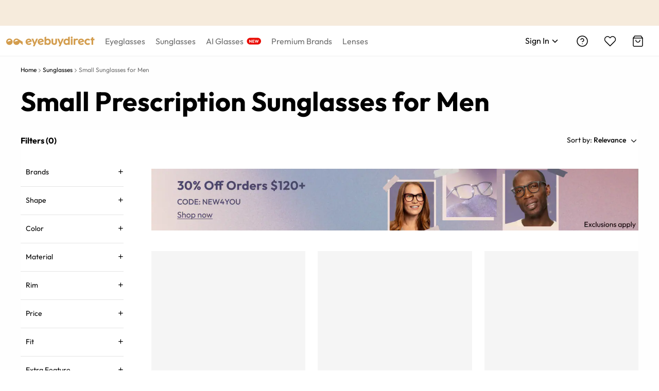

--- FILE ---
content_type: text/html; charset=utf-8
request_url: https://www.eyebuydirect.com/sunglasses/men-small
body_size: 89573
content:
<!DOCTYPE html><html lang="en-us"><head><meta charSet="utf-8"/><meta name="viewport" content="width=device-width"/><meta http-equiv="x-dns-prefetch-control" content="on"/><link rel="preconnect" href="https://res.ebdcdn.com" crossorigin=""/><link rel="dns-prefetch" href="https://res.ebdcdn.com"/><link rel="preconnect" href="https://img.ebdcdn.com"/><link rel="dns-prefetch" href="https://img.ebdcdn.com"/><link rel="preload" href="https://res.ebdcdn.com/public/fonts/outfit.woff2" as="font" crossorigin="anonymous" type="font/woff2"/><link rel="preconnect" href="https://img.ebdcdn.com" crossorigin=""/><link rel="dns-prefetch" href="https://img.ebdcdn.com"/><link rel="apple-touch-icon" href="https://img.ebdcdn.com/public/images/pwa/pwa-icon-512.png"/><link rel="manifest" href="/manifest.json" crossorigin="use-credentials"/><link rel="icon" type="image/png" href="https://img.ebdcdn.com/public/images/global/favicon-16x16.png" sizes="16x16"/><link rel="icon" type="image/png" href="https://img.ebdcdn.com/public/images/global/favicon-32x32.png" sizes="32x32"/><meta http-equiv="content-language" content="en-us"/><meta name="theme-color" content="#404040"/><meta name="msapplication-TileColor" content="#404040"/><meta name="apple-mobile-web-app-status-bar-style" content="#404040"/><meta property="og:type" content="website"/><meta property="og:site_name" content="Eyebuydirect.com"/><meta name="SKYPE_TOOLBAR" content="SKYPE_TOOLBAR_PARSER_COMPATIBLE"/><meta property="twitter:account_id" content="17480524"/><meta name="p:domain_verify" content="3af05da6417bbb52bd3c245b63d970ba"/><title>Small Prescription Sunglasses for Men | Eyebuydirect</title><meta property="og:description" content="Men’s small prescription sunglasses are ideal if you need a smaller fit for your frames. Protect your eyes and correct your vision in style."/><meta property="og:url" content="https://www.eyebuydirect.com/sunglasses/men-small"/><meta property="og:title" content="Small Prescription Sunglasses for Men | Eyebuydirect"/><meta property="og:image" content="https://img.ebdcdn.com/image/upload/static/images/logo.png?q=85"/><meta name="description" content="Men’s small prescription sunglasses are ideal if you need a smaller fit for your frames. Protect your eyes and correct your vision in style."/><meta name="robots" content="max-image-preview:large"/><link rel="canonical" href="https://www.eyebuydirect.com/sunglasses/men-small"/><link rel="preload" href="https://img.ebdcdn.com/cms/01_19_Catalog_Promo_Desktop_en_3d790ac609.jpg?q=70&amp;seo=30%25%20off%20%24120%20CODE%3A%20NEW4YOU" as="image" fetchpriority="high"/><meta name="next-head-count" content="32"/><script type="text/javascript" async="">window.NREUM||(NREUM={});NREUM.info = {"agent":"","beacon":"bam.nr-data.net","errorBeacon":"bam.nr-data.net","licenseKey":"NRJS-823d4f9e7281ef76cb5","applicationID":"1403787940","agentToken":null,"applicationTime":166.238453,"transactionName":"bgMEYEQEXUFSAkJQWFdJKFtECFJeWhtTXWJLD0ke","queueTime":0,"ttGuid":"d22bdc504197e2a6"}; (window.NREUM||(NREUM={})).init={privacy:{cookies_enabled:true},ajax:{deny_list:["*"]},feature_flags:["soft_nav"],distributed_tracing:{enabled:true}};(window.NREUM||(NREUM={})).loader_config={agentID:"1588805536",accountID:"2750859",trustKey:"2750859",xpid:"VgECUV5WARABUFFRAAkAX1AB",licenseKey:"NRJS-823d4f9e7281ef76cb5",applicationID:"1403787940",browserID:"1588805536"};;/*! For license information please see nr-loader-full-1.308.0.min.js.LICENSE.txt */
(()=>{var e,t,r={384:(e,t,r)=>{"use strict";r.d(t,{NT:()=>a,US:()=>u,Zm:()=>o,bQ:()=>d,dV:()=>c,pV:()=>l});var n=r(6154),i=r(1863),s=r(1910);const a={beacon:"bam.nr-data.net",errorBeacon:"bam.nr-data.net"};function o(){return n.gm.NREUM||(n.gm.NREUM={}),void 0===n.gm.newrelic&&(n.gm.newrelic=n.gm.NREUM),n.gm.NREUM}function c(){let e=o();return e.o||(e.o={ST:n.gm.setTimeout,SI:n.gm.setImmediate||n.gm.setInterval,CT:n.gm.clearTimeout,XHR:n.gm.XMLHttpRequest,REQ:n.gm.Request,EV:n.gm.Event,PR:n.gm.Promise,MO:n.gm.MutationObserver,FETCH:n.gm.fetch,WS:n.gm.WebSocket},(0,s.i)(...Object.values(e.o))),e}function d(e,t){let r=o();r.initializedAgents??={},t.initializedAt={ms:(0,i.t)(),date:new Date},r.initializedAgents[e]=t}function u(e,t){o()[e]=t}function l(){return function(){let e=o();const t=e.info||{};e.info={beacon:a.beacon,errorBeacon:a.errorBeacon,...t}}(),function(){let e=o();const t=e.init||{};e.init={...t}}(),c(),function(){let e=o();const t=e.loader_config||{};e.loader_config={...t}}(),o()}},782:(e,t,r)=>{"use strict";r.d(t,{T:()=>n});const n=r(860).K7.pageViewTiming},860:(e,t,r)=>{"use strict";r.d(t,{$J:()=>u,K7:()=>c,P3:()=>d,XX:()=>i,Yy:()=>o,df:()=>s,qY:()=>n,v4:()=>a});const n="events",i="jserrors",s="browser/blobs",a="rum",o="browser/logs",c={ajax:"ajax",genericEvents:"generic_events",jserrors:i,logging:"logging",metrics:"metrics",pageAction:"page_action",pageViewEvent:"page_view_event",pageViewTiming:"page_view_timing",sessionReplay:"session_replay",sessionTrace:"session_trace",softNav:"soft_navigations",spa:"spa"},d={[c.pageViewEvent]:1,[c.pageViewTiming]:2,[c.metrics]:3,[c.jserrors]:4,[c.spa]:5,[c.ajax]:6,[c.sessionTrace]:7,[c.softNav]:8,[c.sessionReplay]:9,[c.logging]:10,[c.genericEvents]:11},u={[c.pageViewEvent]:a,[c.pageViewTiming]:n,[c.ajax]:n,[c.spa]:n,[c.softNav]:n,[c.metrics]:i,[c.jserrors]:i,[c.sessionTrace]:s,[c.sessionReplay]:s,[c.logging]:o,[c.genericEvents]:"ins"}},944:(e,t,r)=>{"use strict";r.d(t,{R:()=>i});var n=r(3241);function i(e,t){"function"==typeof console.debug&&(console.debug("New Relic Warning: https://github.com/newrelic/newrelic-browser-agent/blob/main/docs/warning-codes.md#".concat(e),t),(0,n.W)({agentIdentifier:null,drained:null,type:"data",name:"warn",feature:"warn",data:{code:e,secondary:t}}))}},993:(e,t,r)=>{"use strict";r.d(t,{A$:()=>s,ET:()=>a,TZ:()=>o,p_:()=>i});var n=r(860);const i={ERROR:"ERROR",WARN:"WARN",INFO:"INFO",DEBUG:"DEBUG",TRACE:"TRACE"},s={OFF:0,ERROR:1,WARN:2,INFO:3,DEBUG:4,TRACE:5},a="log",o=n.K7.logging},1541:(e,t,r)=>{"use strict";r.d(t,{U:()=>i,f:()=>n});const n={MFE:"MFE",BA:"BA"};function i(e,t){if(2!==t?.harvestEndpointVersion)return{};const r=t.agentRef.runtime.appMetadata.agents[0].entityGuid;return e?{"source.id":e.id,"source.name":e.name,"source.type":e.type,"parent.id":e.parent?.id||r,"parent.type":e.parent?.type||n.BA}:{"entity.guid":r,appId:t.agentRef.info.applicationID}}},1687:(e,t,r)=>{"use strict";r.d(t,{Ak:()=>d,Ze:()=>h,x3:()=>u});var n=r(3241),i=r(7836),s=r(3606),a=r(860),o=r(2646);const c={};function d(e,t){const r={staged:!1,priority:a.P3[t]||0};l(e),c[e].get(t)||c[e].set(t,r)}function u(e,t){e&&c[e]&&(c[e].get(t)&&c[e].delete(t),p(e,t,!1),c[e].size&&f(e))}function l(e){if(!e)throw new Error("agentIdentifier required");c[e]||(c[e]=new Map)}function h(e="",t="feature",r=!1){if(l(e),!e||!c[e].get(t)||r)return p(e,t);c[e].get(t).staged=!0,f(e)}function f(e){const t=Array.from(c[e]);t.every(([e,t])=>t.staged)&&(t.sort((e,t)=>e[1].priority-t[1].priority),t.forEach(([t])=>{c[e].delete(t),p(e,t)}))}function p(e,t,r=!0){const a=e?i.ee.get(e):i.ee,c=s.i.handlers;if(!a.aborted&&a.backlog&&c){if((0,n.W)({agentIdentifier:e,type:"lifecycle",name:"drain",feature:t}),r){const e=a.backlog[t],r=c[t];if(r){for(let t=0;e&&t<e.length;++t)g(e[t],r);Object.entries(r).forEach(([e,t])=>{Object.values(t||{}).forEach(t=>{t[0]?.on&&t[0]?.context()instanceof o.y&&t[0].on(e,t[1])})})}}a.isolatedBacklog||delete c[t],a.backlog[t]=null,a.emit("drain-"+t,[])}}function g(e,t){var r=e[1];Object.values(t[r]||{}).forEach(t=>{var r=e[0];if(t[0]===r){var n=t[1],i=e[3],s=e[2];n.apply(i,s)}})}},1738:(e,t,r)=>{"use strict";r.d(t,{U:()=>f,Y:()=>h});var n=r(3241),i=r(9908),s=r(1863),a=r(944),o=r(5701),c=r(3969),d=r(8362),u=r(860),l=r(4261);function h(e,t,r,s){const h=s||r;!h||h[e]&&h[e]!==d.d.prototype[e]||(h[e]=function(){(0,i.p)(c.xV,["API/"+e+"/called"],void 0,u.K7.metrics,r.ee),(0,n.W)({agentIdentifier:r.agentIdentifier,drained:!!o.B?.[r.agentIdentifier],type:"data",name:"api",feature:l.Pl+e,data:{}});try{return t.apply(this,arguments)}catch(e){(0,a.R)(23,e)}})}function f(e,t,r,n,a){const o=e.info;null===r?delete o.jsAttributes[t]:o.jsAttributes[t]=r,(a||null===r)&&(0,i.p)(l.Pl+n,[(0,s.t)(),t,r],void 0,"session",e.ee)}},1741:(e,t,r)=>{"use strict";r.d(t,{W:()=>s});var n=r(944),i=r(4261);class s{#e(e,...t){if(this[e]!==s.prototype[e])return this[e](...t);(0,n.R)(35,e)}addPageAction(e,t){return this.#e(i.hG,e,t)}register(e){return this.#e(i.eY,e)}recordCustomEvent(e,t){return this.#e(i.fF,e,t)}setPageViewName(e,t){return this.#e(i.Fw,e,t)}setCustomAttribute(e,t,r){return this.#e(i.cD,e,t,r)}noticeError(e,t){return this.#e(i.o5,e,t)}setUserId(e,t=!1){return this.#e(i.Dl,e,t)}setApplicationVersion(e){return this.#e(i.nb,e)}setErrorHandler(e){return this.#e(i.bt,e)}addRelease(e,t){return this.#e(i.k6,e,t)}log(e,t){return this.#e(i.$9,e,t)}start(){return this.#e(i.d3)}finished(e){return this.#e(i.BL,e)}recordReplay(){return this.#e(i.CH)}pauseReplay(){return this.#e(i.Tb)}addToTrace(e){return this.#e(i.U2,e)}setCurrentRouteName(e){return this.#e(i.PA,e)}interaction(e){return this.#e(i.dT,e)}wrapLogger(e,t,r){return this.#e(i.Wb,e,t,r)}measure(e,t){return this.#e(i.V1,e,t)}consent(e){return this.#e(i.Pv,e)}}},1863:(e,t,r)=>{"use strict";function n(){return Math.floor(performance.now())}r.d(t,{t:()=>n})},1910:(e,t,r)=>{"use strict";r.d(t,{i:()=>s});var n=r(944);const i=new Map;function s(...e){return e.every(e=>{if(i.has(e))return i.get(e);const t="function"==typeof e?e.toString():"",r=t.includes("[native code]"),s=t.includes("nrWrapper");return r||s||(0,n.R)(64,e?.name||t),i.set(e,r),r})}},2555:(e,t,r)=>{"use strict";r.d(t,{D:()=>o,f:()=>a});var n=r(384),i=r(8122);const s={beacon:n.NT.beacon,errorBeacon:n.NT.errorBeacon,licenseKey:void 0,applicationID:void 0,sa:void 0,queueTime:void 0,applicationTime:void 0,ttGuid:void 0,user:void 0,account:void 0,product:void 0,extra:void 0,jsAttributes:{},userAttributes:void 0,atts:void 0,transactionName:void 0,tNamePlain:void 0};function a(e){try{return!!e.licenseKey&&!!e.errorBeacon&&!!e.applicationID}catch(e){return!1}}const o=e=>(0,i.a)(e,s)},2614:(e,t,r)=>{"use strict";r.d(t,{BB:()=>a,H3:()=>n,g:()=>d,iL:()=>c,tS:()=>o,uh:()=>i,wk:()=>s});const n="NRBA",i="SESSION",s=144e5,a=18e5,o={STARTED:"session-started",PAUSE:"session-pause",RESET:"session-reset",RESUME:"session-resume",UPDATE:"session-update"},c={SAME_TAB:"same-tab",CROSS_TAB:"cross-tab"},d={OFF:0,FULL:1,ERROR:2}},2646:(e,t,r)=>{"use strict";r.d(t,{y:()=>n});class n{constructor(e){this.contextId=e}}},2843:(e,t,r)=>{"use strict";r.d(t,{G:()=>s,u:()=>i});var n=r(3878);function i(e,t=!1,r,i){(0,n.DD)("visibilitychange",function(){if(t)return void("hidden"===document.visibilityState&&e());e(document.visibilityState)},r,i)}function s(e,t,r){(0,n.sp)("pagehide",e,t,r)}},3241:(e,t,r)=>{"use strict";r.d(t,{W:()=>s});var n=r(6154);const i="newrelic";function s(e={}){try{n.gm.dispatchEvent(new CustomEvent(i,{detail:e}))}catch(e){}}},3304:(e,t,r)=>{"use strict";r.d(t,{A:()=>s});var n=r(7836);const i=()=>{const e=new WeakSet;return(t,r)=>{if("object"==typeof r&&null!==r){if(e.has(r))return;e.add(r)}return r}};function s(e){try{return JSON.stringify(e,i())??""}catch(e){try{n.ee.emit("internal-error",[e])}catch(e){}return""}}},3333:(e,t,r)=>{"use strict";r.d(t,{$v:()=>u,TZ:()=>n,Xh:()=>c,Zp:()=>i,kd:()=>d,mq:()=>o,nf:()=>a,qN:()=>s});const n=r(860).K7.genericEvents,i=["auxclick","click","copy","keydown","paste","scrollend"],s=["focus","blur"],a=4,o=1e3,c=2e3,d=["PageAction","UserAction","BrowserPerformance"],u={RESOURCES:"experimental.resources",REGISTER:"register"}},3434:(e,t,r)=>{"use strict";r.d(t,{Jt:()=>s,YM:()=>d});var n=r(7836),i=r(5607);const s="nr@original:".concat(i.W),a=50;var o=Object.prototype.hasOwnProperty,c=!1;function d(e,t){return e||(e=n.ee),r.inPlace=function(e,t,n,i,s){n||(n="");const a="-"===n.charAt(0);for(let o=0;o<t.length;o++){const c=t[o],d=e[c];l(d)||(e[c]=r(d,a?c+n:n,i,c,s))}},r.flag=s,r;function r(t,r,n,c,d){return l(t)?t:(r||(r=""),nrWrapper[s]=t,function(e,t,r){if(Object.defineProperty&&Object.keys)try{return Object.keys(e).forEach(function(r){Object.defineProperty(t,r,{get:function(){return e[r]},set:function(t){return e[r]=t,t}})}),t}catch(e){u([e],r)}for(var n in e)o.call(e,n)&&(t[n]=e[n])}(t,nrWrapper,e),nrWrapper);function nrWrapper(){var s,o,l,h;let f;try{o=this,s=[...arguments],l="function"==typeof n?n(s,o):n||{}}catch(t){u([t,"",[s,o,c],l],e)}i(r+"start",[s,o,c],l,d);const p=performance.now();let g;try{return h=t.apply(o,s),g=performance.now(),h}catch(e){throw g=performance.now(),i(r+"err",[s,o,e],l,d),f=e,f}finally{const e=g-p,t={start:p,end:g,duration:e,isLongTask:e>=a,methodName:c,thrownError:f};t.isLongTask&&i("long-task",[t,o],l,d),i(r+"end",[s,o,h],l,d)}}}function i(r,n,i,s){if(!c||t){var a=c;c=!0;try{e.emit(r,n,i,t,s)}catch(t){u([t,r,n,i],e)}c=a}}}function u(e,t){t||(t=n.ee);try{t.emit("internal-error",e)}catch(e){}}function l(e){return!(e&&"function"==typeof e&&e.apply&&!e[s])}},3606:(e,t,r)=>{"use strict";r.d(t,{i:()=>s});var n=r(9908);s.on=a;var i=s.handlers={};function s(e,t,r,s){a(s||n.d,i,e,t,r)}function a(e,t,r,i,s){s||(s="feature"),e||(e=n.d);var a=t[s]=t[s]||{};(a[r]=a[r]||[]).push([e,i])}},3738:(e,t,r)=>{"use strict";r.d(t,{He:()=>i,Kp:()=>o,Lc:()=>d,Rz:()=>u,TZ:()=>n,bD:()=>s,d3:()=>a,jx:()=>l,sl:()=>h,uP:()=>c});const n=r(860).K7.sessionTrace,i="bstResource",s="resource",a="-start",o="-end",c="fn"+a,d="fn"+o,u="pushState",l=1e3,h=3e4},3785:(e,t,r)=>{"use strict";r.d(t,{R:()=>c,b:()=>d});var n=r(9908),i=r(1863),s=r(860),a=r(3969),o=r(993);function c(e,t,r={},c=o.p_.INFO,d=!0,u,l=(0,i.t)()){(0,n.p)(a.xV,["API/logging/".concat(c.toLowerCase(),"/called")],void 0,s.K7.metrics,e),(0,n.p)(o.ET,[l,t,r,c,d,u],void 0,s.K7.logging,e)}function d(e){return"string"==typeof e&&Object.values(o.p_).some(t=>t===e.toUpperCase().trim())}},3878:(e,t,r)=>{"use strict";function n(e,t){return{capture:e,passive:!1,signal:t}}function i(e,t,r=!1,i){window.addEventListener(e,t,n(r,i))}function s(e,t,r=!1,i){document.addEventListener(e,t,n(r,i))}r.d(t,{DD:()=>s,jT:()=>n,sp:()=>i})},3969:(e,t,r)=>{"use strict";r.d(t,{TZ:()=>n,XG:()=>o,rs:()=>i,xV:()=>a,z_:()=>s});const n=r(860).K7.metrics,i="sm",s="cm",a="storeSupportabilityMetrics",o="storeEventMetrics"},4234:(e,t,r)=>{"use strict";r.d(t,{W:()=>s});var n=r(7836),i=r(1687);class s{constructor(e,t){this.agentIdentifier=e,this.ee=n.ee.get(e),this.featureName=t,this.blocked=!1}deregisterDrain(){(0,i.x3)(this.agentIdentifier,this.featureName)}}},4261:(e,t,r)=>{"use strict";r.d(t,{$9:()=>d,BL:()=>o,CH:()=>f,Dl:()=>w,Fw:()=>y,PA:()=>m,Pl:()=>n,Pv:()=>T,Tb:()=>l,U2:()=>s,V1:()=>E,Wb:()=>x,bt:()=>b,cD:()=>v,d3:()=>R,dT:()=>c,eY:()=>p,fF:()=>h,hG:()=>i,k6:()=>a,nb:()=>g,o5:()=>u});const n="api-",i="addPageAction",s="addToTrace",a="addRelease",o="finished",c="interaction",d="log",u="noticeError",l="pauseReplay",h="recordCustomEvent",f="recordReplay",p="register",g="setApplicationVersion",m="setCurrentRouteName",v="setCustomAttribute",b="setErrorHandler",y="setPageViewName",w="setUserId",R="start",x="wrapLogger",E="measure",T="consent"},5205:(e,t,r)=>{"use strict";r.d(t,{j:()=>S});var n=r(384),i=r(1741);var s=r(2555),a=r(3333);const o=e=>{if(!e||"string"!=typeof e)return!1;try{document.createDocumentFragment().querySelector(e)}catch{return!1}return!0};var c=r(2614),d=r(944),u=r(8122);const l="[data-nr-mask]",h=e=>(0,u.a)(e,(()=>{const e={feature_flags:[],experimental:{allow_registered_children:!1,resources:!1},mask_selector:"*",block_selector:"[data-nr-block]",mask_input_options:{color:!1,date:!1,"datetime-local":!1,email:!1,month:!1,number:!1,range:!1,search:!1,tel:!1,text:!1,time:!1,url:!1,week:!1,textarea:!1,select:!1,password:!0}};return{ajax:{deny_list:void 0,block_internal:!0,enabled:!0,autoStart:!0},api:{get allow_registered_children(){return e.feature_flags.includes(a.$v.REGISTER)||e.experimental.allow_registered_children},set allow_registered_children(t){e.experimental.allow_registered_children=t},duplicate_registered_data:!1},browser_consent_mode:{enabled:!1},distributed_tracing:{enabled:void 0,exclude_newrelic_header:void 0,cors_use_newrelic_header:void 0,cors_use_tracecontext_headers:void 0,allowed_origins:void 0},get feature_flags(){return e.feature_flags},set feature_flags(t){e.feature_flags=t},generic_events:{enabled:!0,autoStart:!0},harvest:{interval:30},jserrors:{enabled:!0,autoStart:!0},logging:{enabled:!0,autoStart:!0},metrics:{enabled:!0,autoStart:!0},obfuscate:void 0,page_action:{enabled:!0},page_view_event:{enabled:!0,autoStart:!0},page_view_timing:{enabled:!0,autoStart:!0},performance:{capture_marks:!1,capture_measures:!1,capture_detail:!0,resources:{get enabled(){return e.feature_flags.includes(a.$v.RESOURCES)||e.experimental.resources},set enabled(t){e.experimental.resources=t},asset_types:[],first_party_domains:[],ignore_newrelic:!0}},privacy:{cookies_enabled:!0},proxy:{assets:void 0,beacon:void 0},session:{expiresMs:c.wk,inactiveMs:c.BB},session_replay:{autoStart:!0,enabled:!1,preload:!1,sampling_rate:10,error_sampling_rate:100,collect_fonts:!1,inline_images:!1,fix_stylesheets:!0,mask_all_inputs:!0,get mask_text_selector(){return e.mask_selector},set mask_text_selector(t){o(t)?e.mask_selector="".concat(t,",").concat(l):""===t||null===t?e.mask_selector=l:(0,d.R)(5,t)},get block_class(){return"nr-block"},get ignore_class(){return"nr-ignore"},get mask_text_class(){return"nr-mask"},get block_selector(){return e.block_selector},set block_selector(t){o(t)?e.block_selector+=",".concat(t):""!==t&&(0,d.R)(6,t)},get mask_input_options(){return e.mask_input_options},set mask_input_options(t){t&&"object"==typeof t?e.mask_input_options={...t,password:!0}:(0,d.R)(7,t)}},session_trace:{enabled:!0,autoStart:!0},soft_navigations:{enabled:!0,autoStart:!0},spa:{enabled:!0,autoStart:!0},ssl:void 0,user_actions:{enabled:!0,elementAttributes:["id","className","tagName","type"]}}})());var f=r(6154),p=r(9324);let g=0;const m={buildEnv:p.F3,distMethod:p.Xs,version:p.xv,originTime:f.WN},v={consented:!1},b={appMetadata:{},get consented(){return this.session?.state?.consent||v.consented},set consented(e){v.consented=e},customTransaction:void 0,denyList:void 0,disabled:!1,harvester:void 0,isolatedBacklog:!1,isRecording:!1,loaderType:void 0,maxBytes:3e4,obfuscator:void 0,onerror:void 0,ptid:void 0,releaseIds:{},session:void 0,timeKeeper:void 0,registeredEntities:[],jsAttributesMetadata:{bytes:0},get harvestCount(){return++g}},y=e=>{const t=(0,u.a)(e,b),r=Object.keys(m).reduce((e,t)=>(e[t]={value:m[t],writable:!1,configurable:!0,enumerable:!0},e),{});return Object.defineProperties(t,r)};var w=r(5701);const R=e=>{const t=e.startsWith("http");e+="/",r.p=t?e:"https://"+e};var x=r(7836),E=r(3241);const T={accountID:void 0,trustKey:void 0,agentID:void 0,licenseKey:void 0,applicationID:void 0,xpid:void 0},A=e=>(0,u.a)(e,T),_=new Set;function S(e,t={},r,a){let{init:o,info:c,loader_config:d,runtime:u={},exposed:l=!0}=t;if(!c){const e=(0,n.pV)();o=e.init,c=e.info,d=e.loader_config}e.init=h(o||{}),e.loader_config=A(d||{}),c.jsAttributes??={},f.bv&&(c.jsAttributes.isWorker=!0),e.info=(0,s.D)(c);const p=e.init,g=[c.beacon,c.errorBeacon];_.has(e.agentIdentifier)||(p.proxy.assets&&(R(p.proxy.assets),g.push(p.proxy.assets)),p.proxy.beacon&&g.push(p.proxy.beacon),e.beacons=[...g],function(e){const t=(0,n.pV)();Object.getOwnPropertyNames(i.W.prototype).forEach(r=>{const n=i.W.prototype[r];if("function"!=typeof n||"constructor"===n)return;let s=t[r];e[r]&&!1!==e.exposed&&"micro-agent"!==e.runtime?.loaderType&&(t[r]=(...t)=>{const n=e[r](...t);return s?s(...t):n})})}(e),(0,n.US)("activatedFeatures",w.B)),u.denyList=[...p.ajax.deny_list||[],...p.ajax.block_internal?g:[]],u.ptid=e.agentIdentifier,u.loaderType=r,e.runtime=y(u),_.has(e.agentIdentifier)||(e.ee=x.ee.get(e.agentIdentifier),e.exposed=l,(0,E.W)({agentIdentifier:e.agentIdentifier,drained:!!w.B?.[e.agentIdentifier],type:"lifecycle",name:"initialize",feature:void 0,data:e.config})),_.add(e.agentIdentifier)}},5270:(e,t,r)=>{"use strict";r.d(t,{Aw:()=>a,SR:()=>s,rF:()=>o});var n=r(384),i=r(7767);function s(e){return!!(0,n.dV)().o.MO&&(0,i.V)(e)&&!0===e?.session_trace.enabled}function a(e){return!0===e?.session_replay.preload&&s(e)}function o(e,t){try{if("string"==typeof t?.type){if("password"===t.type.toLowerCase())return"*".repeat(e?.length||0);if(void 0!==t?.dataset?.nrUnmask||t?.classList?.contains("nr-unmask"))return e}}catch(e){}return"string"==typeof e?e.replace(/[\S]/g,"*"):"*".repeat(e?.length||0)}},5289:(e,t,r)=>{"use strict";r.d(t,{GG:()=>a,Qr:()=>c,sB:()=>o});var n=r(3878),i=r(6389);function s(){return"undefined"==typeof document||"complete"===document.readyState}function a(e,t){if(s())return e();const r=(0,i.J)(e),a=setInterval(()=>{s()&&(clearInterval(a),r())},500);(0,n.sp)("load",r,t)}function o(e){if(s())return e();(0,n.DD)("DOMContentLoaded",e)}function c(e){if(s())return e();(0,n.sp)("popstate",e)}},5607:(e,t,r)=>{"use strict";r.d(t,{W:()=>n});const n=(0,r(9566).bz)()},5701:(e,t,r)=>{"use strict";r.d(t,{B:()=>s,t:()=>a});var n=r(3241);const i=new Set,s={};function a(e,t){const r=t.agentIdentifier;s[r]??={},e&&"object"==typeof e&&(i.has(r)||(t.ee.emit("rumresp",[e]),s[r]=e,i.add(r),(0,n.W)({agentIdentifier:r,loaded:!0,drained:!0,type:"lifecycle",name:"load",feature:void 0,data:e})))}},6154:(e,t,r)=>{"use strict";r.d(t,{OF:()=>d,RI:()=>i,WN:()=>h,bv:()=>s,eN:()=>f,gm:()=>a,lR:()=>l,m:()=>c,mw:()=>o,sb:()=>u});var n=r(1863);const i="undefined"!=typeof window&&!!window.document,s="undefined"!=typeof WorkerGlobalScope&&("undefined"!=typeof self&&self instanceof WorkerGlobalScope&&self.navigator instanceof WorkerNavigator||"undefined"!=typeof globalThis&&globalThis instanceof WorkerGlobalScope&&globalThis.navigator instanceof WorkerNavigator),a=i?window:"undefined"!=typeof WorkerGlobalScope&&("undefined"!=typeof self&&self instanceof WorkerGlobalScope&&self||"undefined"!=typeof globalThis&&globalThis instanceof WorkerGlobalScope&&globalThis),o=Boolean("hidden"===a?.document?.visibilityState),c=""+a?.location,d=/iPad|iPhone|iPod/.test(a.navigator?.userAgent),u=d&&"undefined"==typeof SharedWorker,l=(()=>{const e=a.navigator?.userAgent?.match(/Firefox[/\s](\d+\.\d+)/);return Array.isArray(e)&&e.length>=2?+e[1]:0})(),h=Date.now()-(0,n.t)(),f=()=>"undefined"!=typeof PerformanceNavigationTiming&&a?.performance?.getEntriesByType("navigation")?.[0]?.responseStart},6344:(e,t,r)=>{"use strict";r.d(t,{BB:()=>u,Qb:()=>l,TZ:()=>i,Ug:()=>a,Vh:()=>s,_s:()=>o,bc:()=>d,yP:()=>c});var n=r(2614);const i=r(860).K7.sessionReplay,s="errorDuringReplay",a=.12,o={DomContentLoaded:0,Load:1,FullSnapshot:2,IncrementalSnapshot:3,Meta:4,Custom:5},c={[n.g.ERROR]:15e3,[n.g.FULL]:3e5,[n.g.OFF]:0},d={RESET:{message:"Session was reset",sm:"Reset"},IMPORT:{message:"Recorder failed to import",sm:"Import"},TOO_MANY:{message:"429: Too Many Requests",sm:"Too-Many"},TOO_BIG:{message:"Payload was too large",sm:"Too-Big"},CROSS_TAB:{message:"Session Entity was set to OFF on another tab",sm:"Cross-Tab"},ENTITLEMENTS:{message:"Session Replay is not allowed and will not be started",sm:"Entitlement"}},u=5e3,l={API:"api",RESUME:"resume",SWITCH_TO_FULL:"switchToFull",INITIALIZE:"initialize",PRELOAD:"preload"}},6389:(e,t,r)=>{"use strict";function n(e,t=500,r={}){const n=r?.leading||!1;let i;return(...r)=>{n&&void 0===i&&(e.apply(this,r),i=setTimeout(()=>{i=clearTimeout(i)},t)),n||(clearTimeout(i),i=setTimeout(()=>{e.apply(this,r)},t))}}function i(e){let t=!1;return(...r)=>{t||(t=!0,e.apply(this,r))}}r.d(t,{J:()=>i,s:()=>n})},6630:(e,t,r)=>{"use strict";r.d(t,{T:()=>n});const n=r(860).K7.pageViewEvent},6774:(e,t,r)=>{"use strict";r.d(t,{T:()=>n});const n=r(860).K7.jserrors},7295:(e,t,r)=>{"use strict";r.d(t,{Xv:()=>a,gX:()=>i,iW:()=>s});var n=[];function i(e){if(!e||s(e))return!1;if(0===n.length)return!0;if("*"===n[0].hostname)return!1;for(var t=0;t<n.length;t++){var r=n[t];if(r.hostname.test(e.hostname)&&r.pathname.test(e.pathname))return!1}return!0}function s(e){return void 0===e.hostname}function a(e){if(n=[],e&&e.length)for(var t=0;t<e.length;t++){let r=e[t];if(!r)continue;if("*"===r)return void(n=[{hostname:"*"}]);0===r.indexOf("http://")?r=r.substring(7):0===r.indexOf("https://")&&(r=r.substring(8));const i=r.indexOf("/");let s,a;i>0?(s=r.substring(0,i),a=r.substring(i)):(s=r,a="*");let[c]=s.split(":");n.push({hostname:o(c),pathname:o(a,!0)})}}function o(e,t=!1){const r=e.replace(/[.+?^${}()|[\]\\]/g,e=>"\\"+e).replace(/\*/g,".*?");return new RegExp((t?"^":"")+r+"$")}},7485:(e,t,r)=>{"use strict";r.d(t,{D:()=>i});var n=r(6154);function i(e){if(0===(e||"").indexOf("data:"))return{protocol:"data"};try{const t=new URL(e,location.href),r={port:t.port,hostname:t.hostname,pathname:t.pathname,search:t.search,protocol:t.protocol.slice(0,t.protocol.indexOf(":")),sameOrigin:t.protocol===n.gm?.location?.protocol&&t.host===n.gm?.location?.host};return r.port&&""!==r.port||("http:"===t.protocol&&(r.port="80"),"https:"===t.protocol&&(r.port="443")),r.pathname&&""!==r.pathname?r.pathname.startsWith("/")||(r.pathname="/".concat(r.pathname)):r.pathname="/",r}catch(e){return{}}}},7699:(e,t,r)=>{"use strict";r.d(t,{It:()=>s,KC:()=>o,No:()=>i,qh:()=>a});var n=r(860);const i=16e3,s=1e6,a="SESSION_ERROR",o={[n.K7.logging]:!0,[n.K7.genericEvents]:!1,[n.K7.jserrors]:!1,[n.K7.ajax]:!1}},7767:(e,t,r)=>{"use strict";r.d(t,{V:()=>i});var n=r(6154);const i=e=>n.RI&&!0===e?.privacy.cookies_enabled},7836:(e,t,r)=>{"use strict";r.d(t,{P:()=>o,ee:()=>c});var n=r(384),i=r(8990),s=r(2646),a=r(5607);const o="nr@context:".concat(a.W),c=function e(t,r){var n={},a={},u={},l=!1;try{l=16===r.length&&d.initializedAgents?.[r]?.runtime.isolatedBacklog}catch(e){}var h={on:p,addEventListener:p,removeEventListener:function(e,t){var r=n[e];if(!r)return;for(var i=0;i<r.length;i++)r[i]===t&&r.splice(i,1)},emit:function(e,r,n,i,s){!1!==s&&(s=!0);if(c.aborted&&!i)return;t&&s&&t.emit(e,r,n);var o=f(n);g(e).forEach(e=>{e.apply(o,r)});var d=v()[a[e]];d&&d.push([h,e,r,o]);return o},get:m,listeners:g,context:f,buffer:function(e,t){const r=v();if(t=t||"feature",h.aborted)return;Object.entries(e||{}).forEach(([e,n])=>{a[n]=t,t in r||(r[t]=[])})},abort:function(){h._aborted=!0,Object.keys(h.backlog).forEach(e=>{delete h.backlog[e]})},isBuffering:function(e){return!!v()[a[e]]},debugId:r,backlog:l?{}:t&&"object"==typeof t.backlog?t.backlog:{},isolatedBacklog:l};return Object.defineProperty(h,"aborted",{get:()=>{let e=h._aborted||!1;return e||(t&&(e=t.aborted),e)}}),h;function f(e){return e&&e instanceof s.y?e:e?(0,i.I)(e,o,()=>new s.y(o)):new s.y(o)}function p(e,t){n[e]=g(e).concat(t)}function g(e){return n[e]||[]}function m(t){return u[t]=u[t]||e(h,t)}function v(){return h.backlog}}(void 0,"globalEE"),d=(0,n.Zm)();d.ee||(d.ee=c)},8122:(e,t,r)=>{"use strict";r.d(t,{a:()=>i});var n=r(944);function i(e,t){try{if(!e||"object"!=typeof e)return(0,n.R)(3);if(!t||"object"!=typeof t)return(0,n.R)(4);const r=Object.create(Object.getPrototypeOf(t),Object.getOwnPropertyDescriptors(t)),s=0===Object.keys(r).length?e:r;for(let a in s)if(void 0!==e[a])try{if(null===e[a]){r[a]=null;continue}Array.isArray(e[a])&&Array.isArray(t[a])?r[a]=Array.from(new Set([...e[a],...t[a]])):"object"==typeof e[a]&&"object"==typeof t[a]?r[a]=i(e[a],t[a]):r[a]=e[a]}catch(e){r[a]||(0,n.R)(1,e)}return r}catch(e){(0,n.R)(2,e)}}},8139:(e,t,r)=>{"use strict";r.d(t,{u:()=>h});var n=r(7836),i=r(3434),s=r(8990),a=r(6154);const o={},c=a.gm.XMLHttpRequest,d="addEventListener",u="removeEventListener",l="nr@wrapped:".concat(n.P);function h(e){var t=function(e){return(e||n.ee).get("events")}(e);if(o[t.debugId]++)return t;o[t.debugId]=1;var r=(0,i.YM)(t,!0);function h(e){r.inPlace(e,[d,u],"-",p)}function p(e,t){return e[1]}return"getPrototypeOf"in Object&&(a.RI&&f(document,h),c&&f(c.prototype,h),f(a.gm,h)),t.on(d+"-start",function(e,t){var n=e[1];if(null!==n&&("function"==typeof n||"object"==typeof n)&&"newrelic"!==e[0]){var i=(0,s.I)(n,l,function(){var e={object:function(){if("function"!=typeof n.handleEvent)return;return n.handleEvent.apply(n,arguments)},function:n}[typeof n];return e?r(e,"fn-",null,e.name||"anonymous"):n});this.wrapped=e[1]=i}}),t.on(u+"-start",function(e){e[1]=this.wrapped||e[1]}),t}function f(e,t,...r){let n=e;for(;"object"==typeof n&&!Object.prototype.hasOwnProperty.call(n,d);)n=Object.getPrototypeOf(n);n&&t(n,...r)}},8362:(e,t,r)=>{"use strict";r.d(t,{d:()=>s});var n=r(9566),i=r(1741);class s extends i.W{agentIdentifier=(0,n.LA)(16)}},8374:(e,t,r)=>{r.nc=(()=>{try{return document?.currentScript?.nonce}catch(e){}return""})()},8990:(e,t,r)=>{"use strict";r.d(t,{I:()=>i});var n=Object.prototype.hasOwnProperty;function i(e,t,r){if(n.call(e,t))return e[t];var i=r();if(Object.defineProperty&&Object.keys)try{return Object.defineProperty(e,t,{value:i,writable:!0,enumerable:!1}),i}catch(e){}return e[t]=i,i}},9119:(e,t,r)=>{"use strict";r.d(t,{L:()=>s});var n=/([^?#]*)[^#]*(#[^?]*|$).*/,i=/([^?#]*)().*/;function s(e,t){return e?e.replace(t?n:i,"$1$2"):e}},9300:(e,t,r)=>{"use strict";r.d(t,{T:()=>n});const n=r(860).K7.ajax},9324:(e,t,r)=>{"use strict";r.d(t,{AJ:()=>a,F3:()=>i,Xs:()=>s,Yq:()=>o,xv:()=>n});const n="1.308.0",i="PROD",s="CDN",a="@newrelic/rrweb",o="1.0.1"},9566:(e,t,r)=>{"use strict";r.d(t,{LA:()=>o,ZF:()=>c,bz:()=>a,el:()=>d});var n=r(6154);const i="xxxxxxxx-xxxx-4xxx-yxxx-xxxxxxxxxxxx";function s(e,t){return e?15&e[t]:16*Math.random()|0}function a(){const e=n.gm?.crypto||n.gm?.msCrypto;let t,r=0;return e&&e.getRandomValues&&(t=e.getRandomValues(new Uint8Array(30))),i.split("").map(e=>"x"===e?s(t,r++).toString(16):"y"===e?(3&s()|8).toString(16):e).join("")}function o(e){const t=n.gm?.crypto||n.gm?.msCrypto;let r,i=0;t&&t.getRandomValues&&(r=t.getRandomValues(new Uint8Array(e)));const a=[];for(var o=0;o<e;o++)a.push(s(r,i++).toString(16));return a.join("")}function c(){return o(16)}function d(){return o(32)}},9908:(e,t,r)=>{"use strict";r.d(t,{d:()=>n,p:()=>i});var n=r(7836).ee.get("handle");function i(e,t,r,i,s){s?(s.buffer([e],i),s.emit(e,t,r)):(n.buffer([e],i),n.emit(e,t,r))}}},n={};function i(e){var t=n[e];if(void 0!==t)return t.exports;var s=n[e]={exports:{}};return r[e](s,s.exports,i),s.exports}i.m=r,i.d=(e,t)=>{for(var r in t)i.o(t,r)&&!i.o(e,r)&&Object.defineProperty(e,r,{enumerable:!0,get:t[r]})},i.f={},i.e=e=>Promise.all(Object.keys(i.f).reduce((t,r)=>(i.f[r](e,t),t),[])),i.u=e=>({95:"nr-full-compressor",222:"nr-full-recorder",891:"nr-full"}[e]+"-1.308.0.min.js"),i.o=(e,t)=>Object.prototype.hasOwnProperty.call(e,t),e={},t="NRBA-1.308.0.PROD:",i.l=(r,n,s,a)=>{if(e[r])e[r].push(n);else{var o,c;if(void 0!==s)for(var d=document.getElementsByTagName("script"),u=0;u<d.length;u++){var l=d[u];if(l.getAttribute("src")==r||l.getAttribute("data-webpack")==t+s){o=l;break}}if(!o){c=!0;var h={891:"sha512-fcveNDcpRQS9OweGhN4uJe88Qmg+EVyH6j/wngwL2Le0m7LYyz7q+JDx7KBxsdDF4TaPVsSmHg12T3pHwdLa7w==",222:"sha512-O8ZzdvgB4fRyt7k2Qrr4STpR+tCA2mcQEig6/dP3rRy9uEx1CTKQ6cQ7Src0361y7xS434ua+zIPo265ZpjlEg==",95:"sha512-jDWejat/6/UDex/9XjYoPPmpMPuEvBCSuCg/0tnihjbn5bh9mP3An0NzFV9T5Tc+3kKhaXaZA8UIKPAanD2+Gw=="};(o=document.createElement("script")).charset="utf-8",i.nc&&o.setAttribute("nonce",i.nc),o.setAttribute("data-webpack",t+s),o.src=r,0!==o.src.indexOf(window.location.origin+"/")&&(o.crossOrigin="anonymous"),h[a]&&(o.integrity=h[a])}e[r]=[n];var f=(t,n)=>{o.onerror=o.onload=null,clearTimeout(p);var i=e[r];if(delete e[r],o.parentNode&&o.parentNode.removeChild(o),i&&i.forEach(e=>e(n)),t)return t(n)},p=setTimeout(f.bind(null,void 0,{type:"timeout",target:o}),12e4);o.onerror=f.bind(null,o.onerror),o.onload=f.bind(null,o.onload),c&&document.head.appendChild(o)}},i.r=e=>{"undefined"!=typeof Symbol&&Symbol.toStringTag&&Object.defineProperty(e,Symbol.toStringTag,{value:"Module"}),Object.defineProperty(e,"__esModule",{value:!0})},i.p="https://js-agent.newrelic.com/",(()=>{var e={85:0,959:0};i.f.j=(t,r)=>{var n=i.o(e,t)?e[t]:void 0;if(0!==n)if(n)r.push(n[2]);else{var s=new Promise((r,i)=>n=e[t]=[r,i]);r.push(n[2]=s);var a=i.p+i.u(t),o=new Error;i.l(a,r=>{if(i.o(e,t)&&(0!==(n=e[t])&&(e[t]=void 0),n)){var s=r&&("load"===r.type?"missing":r.type),a=r&&r.target&&r.target.src;o.message="Loading chunk "+t+" failed: ("+s+": "+a+")",o.name="ChunkLoadError",o.type=s,o.request=a,n[1](o)}},"chunk-"+t,t)}};var t=(t,r)=>{var n,s,[a,o,c]=r,d=0;if(a.some(t=>0!==e[t])){for(n in o)i.o(o,n)&&(i.m[n]=o[n]);if(c)c(i)}for(t&&t(r);d<a.length;d++)s=a[d],i.o(e,s)&&e[s]&&e[s][0](),e[s]=0},r=self["webpackChunk:NRBA-1.308.0.PROD"]=self["webpackChunk:NRBA-1.308.0.PROD"]||[];r.forEach(t.bind(null,0)),r.push=t.bind(null,r.push.bind(r))})(),(()=>{"use strict";i(8374);var e=i(8362),t=i(860);const r=Object.values(t.K7);var n=i(5205);var s=i(9908),a=i(1863),o=i(4261),c=i(1738);var d=i(1687),u=i(4234),l=i(5289),h=i(6154),f=i(944),p=i(5270),g=i(7767),m=i(6389),v=i(7699);class b extends u.W{constructor(e,t){super(e.agentIdentifier,t),this.agentRef=e,this.abortHandler=void 0,this.featAggregate=void 0,this.loadedSuccessfully=void 0,this.onAggregateImported=new Promise(e=>{this.loadedSuccessfully=e}),this.deferred=Promise.resolve(),!1===e.init[this.featureName].autoStart?this.deferred=new Promise((t,r)=>{this.ee.on("manual-start-all",(0,m.J)(()=>{(0,d.Ak)(e.agentIdentifier,this.featureName),t()}))}):(0,d.Ak)(e.agentIdentifier,t)}importAggregator(e,t,r={}){if(this.featAggregate)return;const n=async()=>{let n;await this.deferred;try{if((0,g.V)(e.init)){const{setupAgentSession:t}=await i.e(891).then(i.bind(i,8766));n=t(e)}}catch(e){(0,f.R)(20,e),this.ee.emit("internal-error",[e]),(0,s.p)(v.qh,[e],void 0,this.featureName,this.ee)}try{if(!this.#t(this.featureName,n,e.init))return(0,d.Ze)(this.agentIdentifier,this.featureName),void this.loadedSuccessfully(!1);const{Aggregate:i}=await t();this.featAggregate=new i(e,r),e.runtime.harvester.initializedAggregates.push(this.featAggregate),this.loadedSuccessfully(!0)}catch(e){(0,f.R)(34,e),this.abortHandler?.(),(0,d.Ze)(this.agentIdentifier,this.featureName,!0),this.loadedSuccessfully(!1),this.ee&&this.ee.abort()}};h.RI?(0,l.GG)(()=>n(),!0):n()}#t(e,r,n){if(this.blocked)return!1;switch(e){case t.K7.sessionReplay:return(0,p.SR)(n)&&!!r;case t.K7.sessionTrace:return!!r;default:return!0}}}var y=i(6630),w=i(2614),R=i(3241);class x extends b{static featureName=y.T;constructor(e){var t;super(e,y.T),this.setupInspectionEvents(e.agentIdentifier),t=e,(0,c.Y)(o.Fw,function(e,r){"string"==typeof e&&("/"!==e.charAt(0)&&(e="/"+e),t.runtime.customTransaction=(r||"http://custom.transaction")+e,(0,s.p)(o.Pl+o.Fw,[(0,a.t)()],void 0,void 0,t.ee))},t),this.importAggregator(e,()=>i.e(891).then(i.bind(i,3718)))}setupInspectionEvents(e){const t=(t,r)=>{t&&(0,R.W)({agentIdentifier:e,timeStamp:t.timeStamp,loaded:"complete"===t.target.readyState,type:"window",name:r,data:t.target.location+""})};(0,l.sB)(e=>{t(e,"DOMContentLoaded")}),(0,l.GG)(e=>{t(e,"load")}),(0,l.Qr)(e=>{t(e,"navigate")}),this.ee.on(w.tS.UPDATE,(t,r)=>{(0,R.W)({agentIdentifier:e,type:"lifecycle",name:"session",data:r})})}}var E=i(384);class T extends e.d{constructor(e){var t;(super(),h.gm)?(this.features={},(0,E.bQ)(this.agentIdentifier,this),this.desiredFeatures=new Set(e.features||[]),this.desiredFeatures.add(x),(0,n.j)(this,e,e.loaderType||"agent"),t=this,(0,c.Y)(o.cD,function(e,r,n=!1){if("string"==typeof e){if(["string","number","boolean"].includes(typeof r)||null===r)return(0,c.U)(t,e,r,o.cD,n);(0,f.R)(40,typeof r)}else(0,f.R)(39,typeof e)},t),function(e){(0,c.Y)(o.Dl,function(t,r=!1){if("string"!=typeof t&&null!==t)return void(0,f.R)(41,typeof t);const n=e.info.jsAttributes["enduser.id"];r&&null!=n&&n!==t?(0,s.p)(o.Pl+"setUserIdAndResetSession",[t],void 0,"session",e.ee):(0,c.U)(e,"enduser.id",t,o.Dl,!0)},e)}(this),function(e){(0,c.Y)(o.nb,function(t){if("string"==typeof t||null===t)return(0,c.U)(e,"application.version",t,o.nb,!1);(0,f.R)(42,typeof t)},e)}(this),function(e){(0,c.Y)(o.d3,function(){e.ee.emit("manual-start-all")},e)}(this),function(e){(0,c.Y)(o.Pv,function(t=!0){if("boolean"==typeof t){if((0,s.p)(o.Pl+o.Pv,[t],void 0,"session",e.ee),e.runtime.consented=t,t){const t=e.features.page_view_event;t.onAggregateImported.then(e=>{const r=t.featAggregate;e&&!r.sentRum&&r.sendRum()})}}else(0,f.R)(65,typeof t)},e)}(this),this.run()):(0,f.R)(21)}get config(){return{info:this.info,init:this.init,loader_config:this.loader_config,runtime:this.runtime}}get api(){return this}run(){try{const e=function(e){const t={};return r.forEach(r=>{t[r]=!!e[r]?.enabled}),t}(this.init),n=[...this.desiredFeatures];n.sort((e,r)=>t.P3[e.featureName]-t.P3[r.featureName]),n.forEach(r=>{if(!e[r.featureName]&&r.featureName!==t.K7.pageViewEvent)return;if(r.featureName===t.K7.spa)return void(0,f.R)(67);const n=function(e){switch(e){case t.K7.ajax:return[t.K7.jserrors];case t.K7.sessionTrace:return[t.K7.ajax,t.K7.pageViewEvent];case t.K7.sessionReplay:return[t.K7.sessionTrace];case t.K7.pageViewTiming:return[t.K7.pageViewEvent];default:return[]}}(r.featureName).filter(e=>!(e in this.features));n.length>0&&(0,f.R)(36,{targetFeature:r.featureName,missingDependencies:n}),this.features[r.featureName]=new r(this)})}catch(e){(0,f.R)(22,e);for(const e in this.features)this.features[e].abortHandler?.();const t=(0,E.Zm)();delete t.initializedAgents[this.agentIdentifier]?.features,delete this.sharedAggregator;return t.ee.get(this.agentIdentifier).abort(),!1}}}var A=i(2843),_=i(782);class S extends b{static featureName=_.T;constructor(e){super(e,_.T),h.RI&&((0,A.u)(()=>(0,s.p)("docHidden",[(0,a.t)()],void 0,_.T,this.ee),!0),(0,A.G)(()=>(0,s.p)("winPagehide",[(0,a.t)()],void 0,_.T,this.ee)),this.importAggregator(e,()=>i.e(891).then(i.bind(i,9018))))}}var O=i(3969);class I extends b{static featureName=O.TZ;constructor(e){super(e,O.TZ),h.RI&&document.addEventListener("securitypolicyviolation",e=>{(0,s.p)(O.xV,["Generic/CSPViolation/Detected"],void 0,this.featureName,this.ee)}),this.importAggregator(e,()=>i.e(891).then(i.bind(i,6555)))}}var P=i(6774),k=i(3878),N=i(3304);class D{constructor(e,t,r,n,i){this.name="UncaughtError",this.message="string"==typeof e?e:(0,N.A)(e),this.sourceURL=t,this.line=r,this.column=n,this.__newrelic=i}}function j(e){return M(e)?e:new D(void 0!==e?.message?e.message:e,e?.filename||e?.sourceURL,e?.lineno||e?.line,e?.colno||e?.col,e?.__newrelic,e?.cause)}function C(e){const t="Unhandled Promise Rejection: ";if(!e?.reason)return;if(M(e.reason)){try{e.reason.message.startsWith(t)||(e.reason.message=t+e.reason.message)}catch(e){}return j(e.reason)}const r=j(e.reason);return(r.message||"").startsWith(t)||(r.message=t+r.message),r}function L(e){if(e.error instanceof SyntaxError&&!/:\d+$/.test(e.error.stack?.trim())){const t=new D(e.message,e.filename,e.lineno,e.colno,e.error.__newrelic,e.cause);return t.name=SyntaxError.name,t}return M(e.error)?e.error:j(e)}function M(e){return e instanceof Error&&!!e.stack}function B(e,r,n,i,o=(0,a.t)()){"string"==typeof e&&(e=new Error(e)),(0,s.p)("err",[e,o,!1,r,n.runtime.isRecording,void 0,i],void 0,t.K7.jserrors,n.ee),(0,s.p)("uaErr",[],void 0,t.K7.genericEvents,n.ee)}var H=i(1541),K=i(993),W=i(3785);function U(e,{customAttributes:t={},level:r=K.p_.INFO}={},n,i,s=(0,a.t)()){(0,W.R)(n.ee,e,t,r,!1,i,s)}function F(e,r,n,i,c=(0,a.t)()){(0,s.p)(o.Pl+o.hG,[c,e,r,i],void 0,t.K7.genericEvents,n.ee)}function V(e,r,n,i,c=(0,a.t)()){const{start:d,end:u,customAttributes:l}=r||{},h={customAttributes:l||{}};if("object"!=typeof h.customAttributes||"string"!=typeof e||0===e.length)return void(0,f.R)(57);const p=(e,t)=>null==e?t:"number"==typeof e?e:e instanceof PerformanceMark?e.startTime:Number.NaN;if(h.start=p(d,0),h.end=p(u,c),Number.isNaN(h.start)||Number.isNaN(h.end))(0,f.R)(57);else{if(h.duration=h.end-h.start,!(h.duration<0))return(0,s.p)(o.Pl+o.V1,[h,e,i],void 0,t.K7.genericEvents,n.ee),h;(0,f.R)(58)}}function z(e,r={},n,i,c=(0,a.t)()){(0,s.p)(o.Pl+o.fF,[c,e,r,i],void 0,t.K7.genericEvents,n.ee)}function G(e){(0,c.Y)(o.eY,function(t){return Y(e,t)},e)}function Y(e,r,n){(0,f.R)(54,"newrelic.register"),r||={},r.type=H.f.MFE,r.licenseKey||=e.info.licenseKey,r.blocked=!1,r.parent=n||{},Array.isArray(r.tags)||(r.tags=[]);const i={};r.tags.forEach(e=>{"name"!==e&&"id"!==e&&(i["source.".concat(e)]=!0)}),r.isolated??=!0;let o=()=>{};const c=e.runtime.registeredEntities;if(!r.isolated){const e=c.find(({metadata:{target:{id:e}}})=>e===r.id&&!r.isolated);if(e)return e}const d=e=>{r.blocked=!0,o=e};function u(e){return"string"==typeof e&&!!e.trim()&&e.trim().length<501||"number"==typeof e}e.init.api.allow_registered_children||d((0,m.J)(()=>(0,f.R)(55))),u(r.id)&&u(r.name)||d((0,m.J)(()=>(0,f.R)(48,r)));const l={addPageAction:(t,n={})=>g(F,[t,{...i,...n},e],r),deregister:()=>{d((0,m.J)(()=>(0,f.R)(68)))},log:(t,n={})=>g(U,[t,{...n,customAttributes:{...i,...n.customAttributes||{}}},e],r),measure:(t,n={})=>g(V,[t,{...n,customAttributes:{...i,...n.customAttributes||{}}},e],r),noticeError:(t,n={})=>g(B,[t,{...i,...n},e],r),register:(t={})=>g(Y,[e,t],l.metadata.target),recordCustomEvent:(t,n={})=>g(z,[t,{...i,...n},e],r),setApplicationVersion:e=>p("application.version",e),setCustomAttribute:(e,t)=>p(e,t),setUserId:e=>p("enduser.id",e),metadata:{customAttributes:i,target:r}},h=()=>(r.blocked&&o(),r.blocked);h()||c.push(l);const p=(e,t)=>{h()||(i[e]=t)},g=(r,n,i)=>{if(h())return;const o=(0,a.t)();(0,s.p)(O.xV,["API/register/".concat(r.name,"/called")],void 0,t.K7.metrics,e.ee);try{if(e.init.api.duplicate_registered_data&&"register"!==r.name){let e=n;if(n[1]instanceof Object){const t={"child.id":i.id,"child.type":i.type};e="customAttributes"in n[1]?[n[0],{...n[1],customAttributes:{...n[1].customAttributes,...t}},...n.slice(2)]:[n[0],{...n[1],...t},...n.slice(2)]}r(...e,void 0,o)}return r(...n,i,o)}catch(e){(0,f.R)(50,e)}};return l}class q extends b{static featureName=P.T;constructor(e){var t;super(e,P.T),t=e,(0,c.Y)(o.o5,(e,r)=>B(e,r,t),t),function(e){(0,c.Y)(o.bt,function(t){e.runtime.onerror=t},e)}(e),function(e){let t=0;(0,c.Y)(o.k6,function(e,r){++t>10||(this.runtime.releaseIds[e.slice(-200)]=(""+r).slice(-200))},e)}(e),G(e);try{this.removeOnAbort=new AbortController}catch(e){}this.ee.on("internal-error",(t,r)=>{this.abortHandler&&(0,s.p)("ierr",[j(t),(0,a.t)(),!0,{},e.runtime.isRecording,r],void 0,this.featureName,this.ee)}),h.gm.addEventListener("unhandledrejection",t=>{this.abortHandler&&(0,s.p)("err",[C(t),(0,a.t)(),!1,{unhandledPromiseRejection:1},e.runtime.isRecording],void 0,this.featureName,this.ee)},(0,k.jT)(!1,this.removeOnAbort?.signal)),h.gm.addEventListener("error",t=>{this.abortHandler&&(0,s.p)("err",[L(t),(0,a.t)(),!1,{},e.runtime.isRecording],void 0,this.featureName,this.ee)},(0,k.jT)(!1,this.removeOnAbort?.signal)),this.abortHandler=this.#r,this.importAggregator(e,()=>i.e(891).then(i.bind(i,2176)))}#r(){this.removeOnAbort?.abort(),this.abortHandler=void 0}}var Z=i(8990);let X=1;function J(e){const t=typeof e;return!e||"object"!==t&&"function"!==t?-1:e===h.gm?0:(0,Z.I)(e,"nr@id",function(){return X++})}function Q(e){if("string"==typeof e&&e.length)return e.length;if("object"==typeof e){if("undefined"!=typeof ArrayBuffer&&e instanceof ArrayBuffer&&e.byteLength)return e.byteLength;if("undefined"!=typeof Blob&&e instanceof Blob&&e.size)return e.size;if(!("undefined"!=typeof FormData&&e instanceof FormData))try{return(0,N.A)(e).length}catch(e){return}}}var ee=i(8139),te=i(7836),re=i(3434);const ne={},ie=["open","send"];function se(e){var t=e||te.ee;const r=function(e){return(e||te.ee).get("xhr")}(t);if(void 0===h.gm.XMLHttpRequest)return r;if(ne[r.debugId]++)return r;ne[r.debugId]=1,(0,ee.u)(t);var n=(0,re.YM)(r),i=h.gm.XMLHttpRequest,s=h.gm.MutationObserver,a=h.gm.Promise,o=h.gm.setInterval,c="readystatechange",d=["onload","onerror","onabort","onloadstart","onloadend","onprogress","ontimeout"],u=[],l=h.gm.XMLHttpRequest=function(e){const t=new i(e),s=r.context(t);try{r.emit("new-xhr",[t],s),t.addEventListener(c,(a=s,function(){var e=this;e.readyState>3&&!a.resolved&&(a.resolved=!0,r.emit("xhr-resolved",[],e)),n.inPlace(e,d,"fn-",y)}),(0,k.jT)(!1))}catch(e){(0,f.R)(15,e);try{r.emit("internal-error",[e])}catch(e){}}var a;return t};function p(e,t){n.inPlace(t,["onreadystatechange"],"fn-",y)}if(function(e,t){for(var r in e)t[r]=e[r]}(i,l),l.prototype=i.prototype,n.inPlace(l.prototype,ie,"-xhr-",y),r.on("send-xhr-start",function(e,t){p(e,t),function(e){u.push(e),s&&(g?g.then(b):o?o(b):(m=-m,v.data=m))}(t)}),r.on("open-xhr-start",p),s){var g=a&&a.resolve();if(!o&&!a){var m=1,v=document.createTextNode(m);new s(b).observe(v,{characterData:!0})}}else t.on("fn-end",function(e){e[0]&&e[0].type===c||b()});function b(){for(var e=0;e<u.length;e++)p(0,u[e]);u.length&&(u=[])}function y(e,t){return t}return r}var ae="fetch-",oe=ae+"body-",ce=["arrayBuffer","blob","json","text","formData"],de=h.gm.Request,ue=h.gm.Response,le="prototype";const he={};function fe(e){const t=function(e){return(e||te.ee).get("fetch")}(e);if(!(de&&ue&&h.gm.fetch))return t;if(he[t.debugId]++)return t;function r(e,r,n){var i=e[r];"function"==typeof i&&(e[r]=function(){var e,r=[...arguments],s={};t.emit(n+"before-start",[r],s),s[te.P]&&s[te.P].dt&&(e=s[te.P].dt);var a=i.apply(this,r);return t.emit(n+"start",[r,e],a),a.then(function(e){return t.emit(n+"end",[null,e],a),e},function(e){throw t.emit(n+"end",[e],a),e})})}return he[t.debugId]=1,ce.forEach(e=>{r(de[le],e,oe),r(ue[le],e,oe)}),r(h.gm,"fetch",ae),t.on(ae+"end",function(e,r){var n=this;if(r){var i=r.headers.get("content-length");null!==i&&(n.rxSize=i),t.emit(ae+"done",[null,r],n)}else t.emit(ae+"done",[e],n)}),t}var pe=i(7485),ge=i(9566);class me{constructor(e){this.agentRef=e}generateTracePayload(e){const t=this.agentRef.loader_config;if(!this.shouldGenerateTrace(e)||!t)return null;var r=(t.accountID||"").toString()||null,n=(t.agentID||"").toString()||null,i=(t.trustKey||"").toString()||null;if(!r||!n)return null;var s=(0,ge.ZF)(),a=(0,ge.el)(),o=Date.now(),c={spanId:s,traceId:a,timestamp:o};return(e.sameOrigin||this.isAllowedOrigin(e)&&this.useTraceContextHeadersForCors())&&(c.traceContextParentHeader=this.generateTraceContextParentHeader(s,a),c.traceContextStateHeader=this.generateTraceContextStateHeader(s,o,r,n,i)),(e.sameOrigin&&!this.excludeNewrelicHeader()||!e.sameOrigin&&this.isAllowedOrigin(e)&&this.useNewrelicHeaderForCors())&&(c.newrelicHeader=this.generateTraceHeader(s,a,o,r,n,i)),c}generateTraceContextParentHeader(e,t){return"00-"+t+"-"+e+"-01"}generateTraceContextStateHeader(e,t,r,n,i){return i+"@nr=0-1-"+r+"-"+n+"-"+e+"----"+t}generateTraceHeader(e,t,r,n,i,s){if(!("function"==typeof h.gm?.btoa))return null;var a={v:[0,1],d:{ty:"Browser",ac:n,ap:i,id:e,tr:t,ti:r}};return s&&n!==s&&(a.d.tk=s),btoa((0,N.A)(a))}shouldGenerateTrace(e){return this.agentRef.init?.distributed_tracing?.enabled&&this.isAllowedOrigin(e)}isAllowedOrigin(e){var t=!1;const r=this.agentRef.init?.distributed_tracing;if(e.sameOrigin)t=!0;else if(r?.allowed_origins instanceof Array)for(var n=0;n<r.allowed_origins.length;n++){var i=(0,pe.D)(r.allowed_origins[n]);if(e.hostname===i.hostname&&e.protocol===i.protocol&&e.port===i.port){t=!0;break}}return t}excludeNewrelicHeader(){var e=this.agentRef.init?.distributed_tracing;return!!e&&!!e.exclude_newrelic_header}useNewrelicHeaderForCors(){var e=this.agentRef.init?.distributed_tracing;return!!e&&!1!==e.cors_use_newrelic_header}useTraceContextHeadersForCors(){var e=this.agentRef.init?.distributed_tracing;return!!e&&!!e.cors_use_tracecontext_headers}}var ve=i(9300),be=i(7295);function ye(e){return"string"==typeof e?e:e instanceof(0,E.dV)().o.REQ?e.url:h.gm?.URL&&e instanceof URL?e.href:void 0}var we=["load","error","abort","timeout"],Re=we.length,xe=(0,E.dV)().o.REQ,Ee=(0,E.dV)().o.XHR;const Te="X-NewRelic-App-Data";class Ae extends b{static featureName=ve.T;constructor(e){super(e,ve.T),this.dt=new me(e),this.handler=(e,t,r,n)=>(0,s.p)(e,t,r,n,this.ee);try{const e={xmlhttprequest:"xhr",fetch:"fetch",beacon:"beacon"};h.gm?.performance?.getEntriesByType("resource").forEach(r=>{if(r.initiatorType in e&&0!==r.responseStatus){const n={status:r.responseStatus},i={rxSize:r.transferSize,duration:Math.floor(r.duration),cbTime:0};_e(n,r.name),this.handler("xhr",[n,i,r.startTime,r.responseEnd,e[r.initiatorType]],void 0,t.K7.ajax)}})}catch(e){}fe(this.ee),se(this.ee),function(e,r,n,i){function o(e){var t=this;t.totalCbs=0,t.called=0,t.cbTime=0,t.end=E,t.ended=!1,t.xhrGuids={},t.lastSize=null,t.loadCaptureCalled=!1,t.params=this.params||{},t.metrics=this.metrics||{},t.latestLongtaskEnd=0,e.addEventListener("load",function(r){T(t,e)},(0,k.jT)(!1)),h.lR||e.addEventListener("progress",function(e){t.lastSize=e.loaded},(0,k.jT)(!1))}function c(e){this.params={method:e[0]},_e(this,e[1]),this.metrics={}}function d(t,r){e.loader_config.xpid&&this.sameOrigin&&r.setRequestHeader("X-NewRelic-ID",e.loader_config.xpid);var n=i.generateTracePayload(this.parsedOrigin);if(n){var s=!1;n.newrelicHeader&&(r.setRequestHeader("newrelic",n.newrelicHeader),s=!0),n.traceContextParentHeader&&(r.setRequestHeader("traceparent",n.traceContextParentHeader),n.traceContextStateHeader&&r.setRequestHeader("tracestate",n.traceContextStateHeader),s=!0),s&&(this.dt=n)}}function u(e,t){var n=this.metrics,i=e[0],s=this;if(n&&i){var o=Q(i);o&&(n.txSize=o)}this.startTime=(0,a.t)(),this.body=i,this.listener=function(e){try{"abort"!==e.type||s.loadCaptureCalled||(s.params.aborted=!0),("load"!==e.type||s.called===s.totalCbs&&(s.onloadCalled||"function"!=typeof t.onload)&&"function"==typeof s.end)&&s.end(t)}catch(e){try{r.emit("internal-error",[e])}catch(e){}}};for(var c=0;c<Re;c++)t.addEventListener(we[c],this.listener,(0,k.jT)(!1))}function l(e,t,r){this.cbTime+=e,t?this.onloadCalled=!0:this.called+=1,this.called!==this.totalCbs||!this.onloadCalled&&"function"==typeof r.onload||"function"!=typeof this.end||this.end(r)}function f(e,t){var r=""+J(e)+!!t;this.xhrGuids&&!this.xhrGuids[r]&&(this.xhrGuids[r]=!0,this.totalCbs+=1)}function p(e,t){var r=""+J(e)+!!t;this.xhrGuids&&this.xhrGuids[r]&&(delete this.xhrGuids[r],this.totalCbs-=1)}function g(){this.endTime=(0,a.t)()}function m(e,t){t instanceof Ee&&"load"===e[0]&&r.emit("xhr-load-added",[e[1],e[2]],t)}function v(e,t){t instanceof Ee&&"load"===e[0]&&r.emit("xhr-load-removed",[e[1],e[2]],t)}function b(e,t,r){t instanceof Ee&&("onload"===r&&(this.onload=!0),("load"===(e[0]&&e[0].type)||this.onload)&&(this.xhrCbStart=(0,a.t)()))}function y(e,t){this.xhrCbStart&&r.emit("xhr-cb-time",[(0,a.t)()-this.xhrCbStart,this.onload,t],t)}function w(e){var t,r=e[1]||{};if("string"==typeof e[0]?0===(t=e[0]).length&&h.RI&&(t=""+h.gm.location.href):e[0]&&e[0].url?t=e[0].url:h.gm?.URL&&e[0]&&e[0]instanceof URL?t=e[0].href:"function"==typeof e[0].toString&&(t=e[0].toString()),"string"==typeof t&&0!==t.length){t&&(this.parsedOrigin=(0,pe.D)(t),this.sameOrigin=this.parsedOrigin.sameOrigin);var n=i.generateTracePayload(this.parsedOrigin);if(n&&(n.newrelicHeader||n.traceContextParentHeader))if(e[0]&&e[0].headers)o(e[0].headers,n)&&(this.dt=n);else{var s={};for(var a in r)s[a]=r[a];s.headers=new Headers(r.headers||{}),o(s.headers,n)&&(this.dt=n),e.length>1?e[1]=s:e.push(s)}}function o(e,t){var r=!1;return t.newrelicHeader&&(e.set("newrelic",t.newrelicHeader),r=!0),t.traceContextParentHeader&&(e.set("traceparent",t.traceContextParentHeader),t.traceContextStateHeader&&e.set("tracestate",t.traceContextStateHeader),r=!0),r}}function R(e,t){this.params={},this.metrics={},this.startTime=(0,a.t)(),this.dt=t,e.length>=1&&(this.target=e[0]),e.length>=2&&(this.opts=e[1]);var r=this.opts||{},n=this.target;_e(this,ye(n));var i=(""+(n&&n instanceof xe&&n.method||r.method||"GET")).toUpperCase();this.params.method=i,this.body=r.body,this.txSize=Q(r.body)||0}function x(e,r){if(this.endTime=(0,a.t)(),this.params||(this.params={}),(0,be.iW)(this.params))return;let i;this.params.status=r?r.status:0,"string"==typeof this.rxSize&&this.rxSize.length>0&&(i=+this.rxSize);const s={txSize:this.txSize,rxSize:i,duration:(0,a.t)()-this.startTime};n("xhr",[this.params,s,this.startTime,this.endTime,"fetch"],this,t.K7.ajax)}function E(e){const r=this.params,i=this.metrics;if(!this.ended){this.ended=!0;for(let t=0;t<Re;t++)e.removeEventListener(we[t],this.listener,!1);r.aborted||(0,be.iW)(r)||(i.duration=(0,a.t)()-this.startTime,this.loadCaptureCalled||4!==e.readyState?null==r.status&&(r.status=0):T(this,e),i.cbTime=this.cbTime,n("xhr",[r,i,this.startTime,this.endTime,"xhr"],this,t.K7.ajax))}}function T(e,n){e.params.status=n.status;var i=function(e,t){var r=e.responseType;return"json"===r&&null!==t?t:"arraybuffer"===r||"blob"===r||"json"===r?Q(e.response):"text"===r||""===r||void 0===r?Q(e.responseText):void 0}(n,e.lastSize);if(i&&(e.metrics.rxSize=i),e.sameOrigin&&n.getAllResponseHeaders().indexOf(Te)>=0){var a=n.getResponseHeader(Te);a&&((0,s.p)(O.rs,["Ajax/CrossApplicationTracing/Header/Seen"],void 0,t.K7.metrics,r),e.params.cat=a.split(", ").pop())}e.loadCaptureCalled=!0}r.on("new-xhr",o),r.on("open-xhr-start",c),r.on("open-xhr-end",d),r.on("send-xhr-start",u),r.on("xhr-cb-time",l),r.on("xhr-load-added",f),r.on("xhr-load-removed",p),r.on("xhr-resolved",g),r.on("addEventListener-end",m),r.on("removeEventListener-end",v),r.on("fn-end",y),r.on("fetch-before-start",w),r.on("fetch-start",R),r.on("fn-start",b),r.on("fetch-done",x)}(e,this.ee,this.handler,this.dt),this.importAggregator(e,()=>i.e(891).then(i.bind(i,3845)))}}function _e(e,t){var r=(0,pe.D)(t),n=e.params||e;n.hostname=r.hostname,n.port=r.port,n.protocol=r.protocol,n.host=r.hostname+":"+r.port,n.pathname=r.pathname,e.parsedOrigin=r,e.sameOrigin=r.sameOrigin}const Se={},Oe=["pushState","replaceState"];function Ie(e){const t=function(e){return(e||te.ee).get("history")}(e);return!h.RI||Se[t.debugId]++||(Se[t.debugId]=1,(0,re.YM)(t).inPlace(window.history,Oe,"-")),t}var Pe=i(3738);function ke(e){(0,c.Y)(o.BL,function(r=Date.now()){const n=r-h.WN;n<0&&(0,f.R)(62,r),(0,s.p)(O.XG,[o.BL,{time:n}],void 0,t.K7.metrics,e.ee),e.addToTrace({name:o.BL,start:r,origin:"nr"}),(0,s.p)(o.Pl+o.hG,[n,o.BL],void 0,t.K7.genericEvents,e.ee)},e)}const{He:Ne,bD:De,d3:je,Kp:Ce,TZ:Le,Lc:Me,uP:Be,Rz:He}=Pe;class Ke extends b{static featureName=Le;constructor(e){var r;super(e,Le),r=e,(0,c.Y)(o.U2,function(e){if(!(e&&"object"==typeof e&&e.name&&e.start))return;const n={n:e.name,s:e.start-h.WN,e:(e.end||e.start)-h.WN,o:e.origin||"",t:"api"};n.s<0||n.e<0||n.e<n.s?(0,f.R)(61,{start:n.s,end:n.e}):(0,s.p)("bstApi",[n],void 0,t.K7.sessionTrace,r.ee)},r),ke(e);if(!(0,g.V)(e.init))return void this.deregisterDrain();const n=this.ee;let d;Ie(n),this.eventsEE=(0,ee.u)(n),this.eventsEE.on(Be,function(e,t){this.bstStart=(0,a.t)()}),this.eventsEE.on(Me,function(e,r){(0,s.p)("bst",[e[0],r,this.bstStart,(0,a.t)()],void 0,t.K7.sessionTrace,n)}),n.on(He+je,function(e){this.time=(0,a.t)(),this.startPath=location.pathname+location.hash}),n.on(He+Ce,function(e){(0,s.p)("bstHist",[location.pathname+location.hash,this.startPath,this.time],void 0,t.K7.sessionTrace,n)});try{d=new PerformanceObserver(e=>{const r=e.getEntries();(0,s.p)(Ne,[r],void 0,t.K7.sessionTrace,n)}),d.observe({type:De,buffered:!0})}catch(e){}this.importAggregator(e,()=>i.e(891).then(i.bind(i,6974)),{resourceObserver:d})}}var We=i(6344);class Ue extends b{static featureName=We.TZ;#n;recorder;constructor(e){var r;let n;super(e,We.TZ),r=e,(0,c.Y)(o.CH,function(){(0,s.p)(o.CH,[],void 0,t.K7.sessionReplay,r.ee)},r),function(e){(0,c.Y)(o.Tb,function(){(0,s.p)(o.Tb,[],void 0,t.K7.sessionReplay,e.ee)},e)}(e);try{n=JSON.parse(localStorage.getItem("".concat(w.H3,"_").concat(w.uh)))}catch(e){}(0,p.SR)(e.init)&&this.ee.on(o.CH,()=>this.#i()),this.#s(n)&&this.importRecorder().then(e=>{e.startRecording(We.Qb.PRELOAD,n?.sessionReplayMode)}),this.importAggregator(this.agentRef,()=>i.e(891).then(i.bind(i,6167)),this),this.ee.on("err",e=>{this.blocked||this.agentRef.runtime.isRecording&&(this.errorNoticed=!0,(0,s.p)(We.Vh,[e],void 0,this.featureName,this.ee))})}#s(e){return e&&(e.sessionReplayMode===w.g.FULL||e.sessionReplayMode===w.g.ERROR)||(0,p.Aw)(this.agentRef.init)}importRecorder(){return this.recorder?Promise.resolve(this.recorder):(this.#n??=Promise.all([i.e(891),i.e(222)]).then(i.bind(i,4866)).then(({Recorder:e})=>(this.recorder=new e(this),this.recorder)).catch(e=>{throw this.ee.emit("internal-error",[e]),this.blocked=!0,e}),this.#n)}#i(){this.blocked||(this.featAggregate?this.featAggregate.mode!==w.g.FULL&&this.featAggregate.initializeRecording(w.g.FULL,!0,We.Qb.API):this.importRecorder().then(()=>{this.recorder.startRecording(We.Qb.API,w.g.FULL)}))}}var Fe=i(3333),Ve=i(9119);const ze={},Ge=new Set;function Ye(e){return"string"==typeof e?{type:"string",size:(new TextEncoder).encode(e).length}:e instanceof ArrayBuffer?{type:"ArrayBuffer",size:e.byteLength}:e instanceof Blob?{type:"Blob",size:e.size}:e instanceof DataView?{type:"DataView",size:e.byteLength}:ArrayBuffer.isView(e)?{type:"TypedArray",size:e.byteLength}:{type:"unknown",size:0}}class qe{constructor(e,t){this.timestamp=(0,a.t)(),this.currentUrl=(0,Ve.L)(window.location.href),this.socketId=(0,ge.LA)(8),this.requestedUrl=(0,Ve.L)(e),this.requestedProtocols=Array.isArray(t)?t.join(","):t||"",this.openedAt=void 0,this.protocol=void 0,this.extensions=void 0,this.binaryType=void 0,this.messageOrigin=void 0,this.messageCount=0,this.messageBytes=0,this.messageBytesMin=0,this.messageBytesMax=0,this.messageTypes=void 0,this.sendCount=0,this.sendBytes=0,this.sendBytesMin=0,this.sendBytesMax=0,this.sendTypes=void 0,this.closedAt=void 0,this.closeCode=void 0,this.closeReason="unknown",this.closeWasClean=void 0,this.connectedDuration=0,this.hasErrors=void 0}}class Ze extends b{static featureName=Fe.TZ;constructor(e){super(e,Fe.TZ);const r=e.init.feature_flags.includes("websockets"),n=[e.init.page_action.enabled,e.init.performance.capture_marks,e.init.performance.capture_measures,e.init.performance.resources.enabled,e.init.user_actions.enabled,r];var d;let u,l;if(d=e,(0,c.Y)(o.hG,(e,t)=>F(e,t,d),d),function(e){(0,c.Y)(o.fF,(t,r)=>z(t,r,e),e)}(e),ke(e),G(e),function(e){(0,c.Y)(o.V1,(t,r)=>V(t,r,e),e)}(e),r&&(l=function(e){if(!(0,E.dV)().o.WS)return e;const t=e.get("websockets");if(ze[t.debugId]++)return t;ze[t.debugId]=1,(0,A.G)(()=>{const e=(0,a.t)();Ge.forEach(r=>{r.nrData.closedAt=e,r.nrData.closeCode=1001,r.nrData.closeReason="Page navigating away",r.nrData.closeWasClean=!1,r.nrData.openedAt&&(r.nrData.connectedDuration=e-r.nrData.openedAt),t.emit("ws",[r.nrData],r)})});class r extends WebSocket{static name="WebSocket";static toString(){return"function WebSocket() { [native code] }"}toString(){return"[object WebSocket]"}get[Symbol.toStringTag](){return r.name}#a(e){(e.__newrelic??={}).socketId=this.nrData.socketId,this.nrData.hasErrors??=!0}constructor(...e){super(...e),this.nrData=new qe(e[0],e[1]),this.addEventListener("open",()=>{this.nrData.openedAt=(0,a.t)(),["protocol","extensions","binaryType"].forEach(e=>{this.nrData[e]=this[e]}),Ge.add(this)}),this.addEventListener("message",e=>{const{type:t,size:r}=Ye(e.data);this.nrData.messageOrigin??=(0,Ve.L)(e.origin),this.nrData.messageCount++,this.nrData.messageBytes+=r,this.nrData.messageBytesMin=Math.min(this.nrData.messageBytesMin||1/0,r),this.nrData.messageBytesMax=Math.max(this.nrData.messageBytesMax,r),(this.nrData.messageTypes??"").includes(t)||(this.nrData.messageTypes=this.nrData.messageTypes?"".concat(this.nrData.messageTypes,",").concat(t):t)}),this.addEventListener("close",e=>{this.nrData.closedAt=(0,a.t)(),this.nrData.closeCode=e.code,e.reason&&(this.nrData.closeReason=e.reason),this.nrData.closeWasClean=e.wasClean,this.nrData.connectedDuration=this.nrData.closedAt-this.nrData.openedAt,Ge.delete(this),t.emit("ws",[this.nrData],this)})}addEventListener(e,t,...r){const n=this,i="function"==typeof t?function(...e){try{return t.apply(this,e)}catch(e){throw n.#a(e),e}}:t?.handleEvent?{handleEvent:function(...e){try{return t.handleEvent.apply(t,e)}catch(e){throw n.#a(e),e}}}:t;return super.addEventListener(e,i,...r)}send(e){if(this.readyState===WebSocket.OPEN){const{type:t,size:r}=Ye(e);this.nrData.sendCount++,this.nrData.sendBytes+=r,this.nrData.sendBytesMin=Math.min(this.nrData.sendBytesMin||1/0,r),this.nrData.sendBytesMax=Math.max(this.nrData.sendBytesMax,r),(this.nrData.sendTypes??"").includes(t)||(this.nrData.sendTypes=this.nrData.sendTypes?"".concat(this.nrData.sendTypes,",").concat(t):t)}try{return super.send(e)}catch(e){throw this.#a(e),e}}close(...e){try{super.close(...e)}catch(e){throw this.#a(e),e}}}return h.gm.WebSocket=r,t}(this.ee)),h.RI){if(fe(this.ee),se(this.ee),u=Ie(this.ee),e.init.user_actions.enabled){function f(t){const r=(0,pe.D)(t);return e.beacons.includes(r.hostname+":"+r.port)}function p(){u.emit("navChange")}Fe.Zp.forEach(e=>(0,k.sp)(e,e=>(0,s.p)("ua",[e],void 0,this.featureName,this.ee),!0)),Fe.qN.forEach(e=>{const t=(0,m.s)(e=>{(0,s.p)("ua",[e],void 0,this.featureName,this.ee)},500,{leading:!0});(0,k.sp)(e,t)}),h.gm.addEventListener("error",()=>{(0,s.p)("uaErr",[],void 0,t.K7.genericEvents,this.ee)},(0,k.jT)(!1,this.removeOnAbort?.signal)),this.ee.on("open-xhr-start",(e,r)=>{f(e[1])||r.addEventListener("readystatechange",()=>{2===r.readyState&&(0,s.p)("uaXhr",[],void 0,t.K7.genericEvents,this.ee)})}),this.ee.on("fetch-start",e=>{e.length>=1&&!f(ye(e[0]))&&(0,s.p)("uaXhr",[],void 0,t.K7.genericEvents,this.ee)}),u.on("pushState-end",p),u.on("replaceState-end",p),window.addEventListener("hashchange",p,(0,k.jT)(!0,this.removeOnAbort?.signal)),window.addEventListener("popstate",p,(0,k.jT)(!0,this.removeOnAbort?.signal))}if(e.init.performance.resources.enabled&&h.gm.PerformanceObserver?.supportedEntryTypes.includes("resource")){new PerformanceObserver(e=>{e.getEntries().forEach(e=>{(0,s.p)("browserPerformance.resource",[e],void 0,this.featureName,this.ee)})}).observe({type:"resource",buffered:!0})}}r&&l.on("ws",e=>{(0,s.p)("ws-complete",[e],void 0,this.featureName,this.ee)});try{this.removeOnAbort=new AbortController}catch(g){}this.abortHandler=()=>{this.removeOnAbort?.abort(),this.abortHandler=void 0},n.some(e=>e)?this.importAggregator(e,()=>i.e(891).then(i.bind(i,8019))):this.deregisterDrain()}}var Xe=i(2646);const $e=new Map;function Je(e,t,r,n,i=!0){if("object"!=typeof t||!t||"string"!=typeof r||!r||"function"!=typeof t[r])return(0,f.R)(29);const s=function(e){return(e||te.ee).get("logger")}(e),a=(0,re.YM)(s),o=new Xe.y(te.P);o.level=n.level,o.customAttributes=n.customAttributes,o.autoCaptured=i;const c=t[r]?.[re.Jt]||t[r];return $e.set(c,o),a.inPlace(t,[r],"wrap-logger-",()=>$e.get(c)),s}var Qe=i(1910);class et extends b{static featureName=K.TZ;constructor(e){var t;super(e,K.TZ),t=e,(0,c.Y)(o.$9,(e,r)=>U(e,r,t),t),function(e){(0,c.Y)(o.Wb,(t,r,{customAttributes:n={},level:i=K.p_.INFO}={})=>{Je(e.ee,t,r,{customAttributes:n,level:i},!1)},e)}(e),G(e);const r=this.ee;["log","error","warn","info","debug","trace"].forEach(e=>{(0,Qe.i)(h.gm.console[e]),Je(r,h.gm.console,e,{level:"log"===e?"info":e})}),this.ee.on("wrap-logger-end",function([e]){const{level:t,customAttributes:n,autoCaptured:i}=this;(0,W.R)(r,e,n,t,i)}),this.importAggregator(e,()=>i.e(891).then(i.bind(i,5288)))}}new T({features:[x,S,Ke,Ue,Ae,I,q,Ze,et],loaderType:"pro"})})()})();</script><link rel="preload" href="https://res.ebdcdn.com/_next/static/css/855522807d7e3e7e.css" as="style"/><link rel="stylesheet" href="https://res.ebdcdn.com/_next/static/css/855522807d7e3e7e.css" data-n-g=""/><link rel="preload" href="https://res.ebdcdn.com/_next/static/css/fc62877d4efb2253.css" as="style"/><link rel="stylesheet" href="https://res.ebdcdn.com/_next/static/css/fc62877d4efb2253.css" data-n-p=""/><link rel="preload" href="https://res.ebdcdn.com/_next/static/css/367cfc7e72000c25.css" as="style"/><link rel="stylesheet" href="https://res.ebdcdn.com/_next/static/css/367cfc7e72000c25.css" data-n-p=""/><link rel="preload" href="https://res.ebdcdn.com/_next/static/css/5fb666333b0fdf90.css" as="style"/><link rel="stylesheet" href="https://res.ebdcdn.com/_next/static/css/5fb666333b0fdf90.css" data-n-p=""/><link rel="preload" href="https://res.ebdcdn.com/_next/static/css/2070b24f8459128e.css" as="style"/><link rel="stylesheet" href="https://res.ebdcdn.com/_next/static/css/2070b24f8459128e.css"/><link rel="preload" href="https://res.ebdcdn.com/_next/static/css/beddb4a13b845294.css" as="style"/><link rel="stylesheet" href="https://res.ebdcdn.com/_next/static/css/beddb4a13b845294.css"/><link rel="preload" href="https://res.ebdcdn.com/_next/static/css/88f20028f2008166.css" as="style"/><link rel="stylesheet" href="https://res.ebdcdn.com/_next/static/css/88f20028f2008166.css"/><link rel="preload" href="https://res.ebdcdn.com/_next/static/css/574b063501648c1d.css" as="style"/><link rel="stylesheet" href="https://res.ebdcdn.com/_next/static/css/574b063501648c1d.css"/><noscript data-n-css=""></noscript><script defer="" nomodule="" src="https://res.ebdcdn.com/_next/static/chunks/polyfills-42372ed130431b0a.js"></script><script defer="" src="https://res.ebdcdn.com/_next/static/chunks/7608-c070a4d4ec06a652.js"></script><script defer="" src="https://res.ebdcdn.com/_next/static/chunks/617-55a9fe4afc0c0237.js"></script><script defer="" src="https://res.ebdcdn.com/_next/static/chunks/9998.e7a30b01194d8d2f.js"></script><script defer="" src="https://res.ebdcdn.com/_next/static/chunks/7213-a163fc6cd14b730b.js"></script><script defer="" src="https://res.ebdcdn.com/_next/static/chunks/9051-9ae448cdca75706e.js"></script><script defer="" src="https://res.ebdcdn.com/_next/static/chunks/507.86036a464afef9d9.js"></script><script defer="" src="https://res.ebdcdn.com/_next/static/chunks/6234.7d76af28a71fc037.js"></script><script defer="" src="https://res.ebdcdn.com/_next/static/chunks/6807.395e74c7fb9fc57f.js"></script><script src="https://res.ebdcdn.com/_next/static/chunks/webpack-0b60d05e2119b2cf.js" defer=""></script><script src="https://res.ebdcdn.com/_next/static/chunks/framework-d3ba0ca299f2ea72.js" defer=""></script><script src="https://res.ebdcdn.com/_next/static/chunks/main-6c573c8f60b4e91e.js" defer=""></script><script src="https://res.ebdcdn.com/_next/static/chunks/pages/_app-dbabba49db7971e2.js" defer=""></script><script src="https://res.ebdcdn.com/_next/static/chunks/7429-84024b7137012b5e.js" defer=""></script><script src="https://res.ebdcdn.com/_next/static/chunks/2527-fd4ba058270ef3a3.js" defer=""></script><script src="https://res.ebdcdn.com/_next/static/chunks/1391-fa154ed31d5f3c04.js" defer=""></script><script src="https://res.ebdcdn.com/_next/static/chunks/4393-03e6fa2f1f7d9b9c.js" defer=""></script><script src="https://res.ebdcdn.com/_next/static/chunks/4117-0bbb8ad396e0b082.js" defer=""></script><script src="https://res.ebdcdn.com/_next/static/chunks/6320-7091c68216ffee40.js" defer=""></script><script src="https://res.ebdcdn.com/_next/static/chunks/pages/%5Blocale%5D/eyeglasses/%5B%5B...slug%5D%5D-3117c3c417b44458.js" defer=""></script><script src="https://res.ebdcdn.com/_next/static/c810d9f8-12a2-4c54-b6b0-c836f0b983aa/_buildManifest.js" defer=""></script><script src="https://res.ebdcdn.com/_next/static/c810d9f8-12a2-4c54-b6b0-c836f0b983aa/_ssgManifest.js" defer=""></script>
<script>(window.BOOMR_mq=window.BOOMR_mq||[]).push(["addVar",{"rua.upush":"false","rua.cpush":"false","rua.upre":"false","rua.cpre":"false","rua.uprl":"false","rua.cprl":"false","rua.cprf":"false","rua.trans":"","rua.cook":"false","rua.ims":"false","rua.ufprl":"false","rua.cfprl":"false","rua.isuxp":"false","rua.texp":"norulematch","rua.ceh":"false","rua.ueh":"false","rua.ieh.st":"0"}]);</script>
                              <script>!function(e){var n="https://s.go-mpulse.net/boomerang/";if("False"=="True")e.BOOMR_config=e.BOOMR_config||{},e.BOOMR_config.PageParams=e.BOOMR_config.PageParams||{},e.BOOMR_config.PageParams.pci=!0,n="https://s2.go-mpulse.net/boomerang/";if(window.BOOMR_API_key="P7ZA6-KLH3T-9VDLB-YG923-AQ68G",function(){function e(){if(!r){var e=document.createElement("script");e.id="boomr-scr-as",e.src=window.BOOMR.url,e.async=!0,o.appendChild(e),r=!0}}function t(e){r=!0;var n,t,a,i,d=document,O=window;if(window.BOOMR.snippetMethod=e?"if":"i",t=function(e,n){var t=d.createElement("script");t.id=n||"boomr-if-as",t.src=window.BOOMR.url,BOOMR_lstart=(new Date).getTime(),e=e||d.body,e.appendChild(t)},!window.addEventListener&&window.attachEvent&&navigator.userAgent.match(/MSIE [67]\./))return window.BOOMR.snippetMethod="s",void t(o,"boomr-async");a=document.createElement("IFRAME"),a.src="about:blank",a.title="",a.role="presentation",a.loading="eager",i=(a.frameElement||a).style,i.width=0,i.height=0,i.border=0,i.display="none",o.appendChild(a);try{O=a.contentWindow,d=O.document.open()}catch(_){n=document.domain,a.src="javascript:var d=document.open();d.domain='"+n+"';void 0;",O=a.contentWindow,d=O.document.open()}if(n)d._boomrl=function(){this.domain=n,t()},d.write("<bo"+"dy onload='document._boomrl();'>");else if(O._boomrl=function(){t()},O.addEventListener)O.addEventListener("load",O._boomrl,!1);else if(O.attachEvent)O.attachEvent("onload",O._boomrl);d.close()}function a(e){window.BOOMR_onload=e&&e.timeStamp||(new Date).getTime()}if(!window.BOOMR||!window.BOOMR.version&&!window.BOOMR.snippetExecuted){window.BOOMR=window.BOOMR||{},window.BOOMR.snippetStart=(new Date).getTime(),window.BOOMR.snippetExecuted=!0,window.BOOMR.snippetVersion=14,window.BOOMR.url=n+"P7ZA6-KLH3T-9VDLB-YG923-AQ68G";var i=document.currentScript||document.getElementsByTagName("script")[0],o=i.parentNode,r=!1,d=document.createElement("link");if(d.relList&&"function"==typeof d.relList.supports&&d.relList.supports("preload")&&"as"in d)window.BOOMR.snippetMethod="p",d.href=window.BOOMR.url,d.rel="preload",d.as="script",d.addEventListener("load",e),d.addEventListener("error",function(){t(!0)}),setTimeout(function(){if(!r)t(!0)},3e3),BOOMR_lstart=(new Date).getTime(),o.appendChild(d);else t(!1);if(window.addEventListener)window.addEventListener("load",a,!1);else if(window.attachEvent)window.attachEvent("onload",a)}}(),"".length>0)if(e&&"performance"in e&&e.performance&&"function"==typeof e.performance.setResourceTimingBufferSize)e.performance.setResourceTimingBufferSize();!function(){if(BOOMR=e.BOOMR||{},BOOMR.plugins=BOOMR.plugins||{},!BOOMR.plugins.AK){var n=""=="true"?1:0,t="",a="aohmeoyxij7zo2lwcbuq-f-6d97900b3-clientnsv4-s.akamaihd.net",i="false"=="true"?2:1,o={"ak.v":"39","ak.cp":"1461516","ak.ai":parseInt("922137",10),"ak.ol":"0","ak.cr":9,"ak.ipv":4,"ak.proto":"h2","ak.rid":"12f4e9f5","ak.r":42223,"ak.a2":n,"ak.m":"a","ak.n":"essl","ak.bpcip":"3.142.194.0","ak.cport":35206,"ak.gh":"23.66.124.146","ak.quicv":"","ak.tlsv":"tls1.3","ak.0rtt":"","ak.0rtt.ed":"","ak.csrc":"-","ak.acc":"","ak.t":"1769345129","ak.ak":"hOBiQwZUYzCg5VSAfCLimQ==YyXwRud1KAusqh/oItTMG6OAXVeUWXz7ojLutuluLaPgVNjxaJLBqykfU2yD31RSin76UOv6FU1q1RHFIKZ0h+AO7k+MD4PsYs43KXKOh0OTvfjW4+7/upKi9ZmaAUlmQXq8aoMkSM2rDeg0saTL7tiD33N/KjphaKLzY1HUTixQCXpGyb5kAoZVXAoX8szRUb/aZ7rFbPjQJgvluZn6vagPPpTzz2XdGWjw7WoWAA2c14Gc8jdj2w9SPFOEEArL5wsVEh36pcw0twK01dE8hjCCaiJ6Rvp7o3fM0XrfsYuonTG9kUVPSyQdZMsSQMPOorRVjP/l/3+8nMexB2lWsbjITpUkgbMQuzqknJD39ZZKYAunnsPfvtVxNLFk9OUhPMjhZOEnhGyR3ZpIood7GSynXlhDs1mxFRlmONSjBi8=","ak.pv":"45","ak.dpoabenc":"","ak.tf":i};if(""!==t)o["ak.ruds"]=t;var r={i:!1,av:function(n){var t="http.initiator";if(n&&(!n[t]||"spa_hard"===n[t]))o["ak.feo"]=void 0!==e.aFeoApplied?1:0,BOOMR.addVar(o)},rv:function(){var e=["ak.bpcip","ak.cport","ak.cr","ak.csrc","ak.gh","ak.ipv","ak.m","ak.n","ak.ol","ak.proto","ak.quicv","ak.tlsv","ak.0rtt","ak.0rtt.ed","ak.r","ak.acc","ak.t","ak.tf"];BOOMR.removeVar(e)}};BOOMR.plugins.AK={akVars:o,akDNSPreFetchDomain:a,init:function(){if(!r.i){var e=BOOMR.subscribe;e("before_beacon",r.av,null,null),e("onbeacon",r.rv,null,null),r.i=!0}return this},is_complete:function(){return!0}}}}()}(window);</script></head><body><div id="__next"><div class="layout_layout__JvcqL layout"><a href="#main" class="layout_skip-to-main-content__a2vYs">Skip to main content</a><div id="js-header-top-bar" class="header-bar_header-bar__lqmqJ header-bar" role="banner"></div><div role="navigation" id="header" class="navigation-bar_navigation-bar__LNp6D" aria-label="Primary"><div class="navigation-bar_container__gvbGG"><div class="navigation-bar_btn-left-shortcut__E0ojB"><span class="navigation-bar_btn-left-menu__e7tMs"><svg data-testid="burger-menu" width="22" height="26" viewBox="0 0 24 24" fill="none" xmlns="http://www.w3.org/2000/svg"><line x1="4" y1="5" x2="20" y2="5" stroke="black" stroke-width="2" stroke-linecap="round"></line><line x1="4" y1="11" x2="20" y2="11" stroke="black" stroke-width="2" stroke-linecap="round"></line><line x1="4" y1="17" x2="20" y2="17" stroke="black" stroke-width="2" stroke-linecap="round"></line></svg></span><span class="navigation-bar_btn-left-search__ZU2ig"><svg width="22" height="25" viewBox="0 0 24 24" fill="none" stroke="currentColor" stroke-width="2" stroke-linecap="round" stroke-linejoin="round" xmlns="http://www.w3.org/2000/svg" class="ebd-icon"><path d="M11 19C15.4183 19 19 15.4183 19 11C19 6.58172 15.4183 3 11 3C6.58172 3 3 6.58172 3 11C3 15.4183 6.58172 19 11 19Z"></path><path d="M21 21L16.65 16.65"></path></svg></span></div><a class="navigation-bar_logo-content__56VeH" aria-label="Go to the homepage" href="https://www.eyebuydirect.com/"><svg width="172" height="19" viewBox="0 0 172 19" fill="none" xmlns="http://www.w3.org/2000/svg" alt="Eyebuydirect.com"><g clip-path="url(#clip0_0_109)"><path d="M58.2001 4.32968L55.4089 11.803L52.7178 4.32968H49.2598L53.718 15.08L51.8557 19H55.2422L56.4473 16.1755L61.6867 4.32968H58.2001Z" fill="#D39D4E"></path><path d="M84.0163 4.89174C83.1381 4.35007 82.1234 4.07077 81.0917 4.08677C80.306 4.07669 79.529 4.25298 78.8245 4.60119C78.43 4.79627 78.0684 5.0518 77.7528 5.35852V0.11911L74.5615 1.0241V16.0993H77.729V15.0276C78.0462 15.3388 78.4073 15.602 78.8007 15.8088C79.509 16.1719 80.2958 16.3552 81.0917 16.3422C82.1227 16.3575 83.1368 16.0801 84.0163 15.542C84.8755 15.0031 85.5758 14.2452 86.0454 13.3462C86.55 12.3848 86.8055 11.3121 86.7884 10.2264C86.8061 9.13303 86.5507 8.05252 86.0454 7.08276C85.5751 6.18551 84.8748 5.42936 84.0163 4.89174V4.89174ZM83.1494 11.8887C82.9112 12.3522 82.5483 12.7399 82.1015 13.0081C81.6319 13.2808 81.0964 13.4192 80.5535 13.4082C80.0076 13.4185 79.4693 13.2802 78.996 13.0081C78.5482 12.7411 78.185 12.3531 77.9481 11.8887C77.6878 11.3706 77.5586 10.7966 77.5718 10.2169C77.5576 9.64016 77.6869 9.06894 77.9481 8.55456C78.185 8.0902 78.5482 7.7022 78.996 7.43523C79.4642 7.15876 80.0003 7.01854 80.544 7.03037C81.092 7.01987 81.6323 7.15991 82.1063 7.43523C82.5526 7.70249 82.9142 8.09053 83.1494 8.55456C83.4075 9.06322 83.5367 9.62752 83.5257 10.1978C83.5421 10.7839 83.4128 11.3649 83.1494 11.8887Z" fill="#D39D4E"></path><path d="M95.462 11.079C95.5017 11.6986 95.3003 12.3096 94.8999 12.7842C94.7001 12.9927 94.4572 13.1552 94.1883 13.2605C93.9193 13.3658 93.6307 13.4113 93.3424 13.3939C92.9447 13.4051 92.5509 13.3132 92.1992 13.1271C91.8739 12.9521 91.6159 12.674 91.4657 12.3365C91.294 11.94 91.2111 11.5108 91.2228 11.079V4.32968H88.0077V11.1552C87.9861 12.102 88.2215 13.037 88.6888 13.8606C89.1421 14.6339 89.8019 15.2656 90.5941 15.6849C91.4464 16.1337 92.3983 16.3598 93.3614 16.3422C94.3165 16.3574 95.2605 16.1365 96.1097 15.6992C96.8956 15.2857 97.5468 14.656 97.9864 13.8845C98.4438 13.0488 98.6738 12.1077 98.6532 11.1552V4.32968H95.462V11.079Z" fill="#D39D4E"></path><path d="M108.28 4.32968L105.488 11.803L102.797 4.32968H99.3345L103.797 15.08L101.93 19H105.317L106.527 16.1755L111.766 4.32968H108.28Z" fill="#D39D4E"></path><path d="M120.34 5.3585C120.028 5.0531 119.672 4.79765 119.282 4.60116C118.575 4.25096 117.794 4.0746 117.005 4.08675C115.969 4.06693 114.948 4.34641 114.067 4.89171C113.21 5.42999 112.511 6.18609 112.042 7.08274C111.537 8.0525 111.282 9.13301 111.299 10.2264C111.282 11.3121 111.538 12.3848 112.042 13.3462C112.514 14.2464 113.218 15.0044 114.081 15.542C114.96 16.0813 115.974 16.3588 117.005 16.3422C117.8 16.3545 118.585 16.1713 119.292 15.8087C119.687 15.6032 120.05 15.3399 120.368 15.0276V16.0993H123.536V0.100037L120.34 1.00503V5.3585ZM119.111 12.9795C118.633 13.2539 118.09 13.3923 117.539 13.3796C117.001 13.3875 116.471 13.2492 116.005 12.9795C115.558 12.7216 115.192 12.3438 114.948 11.8887C114.687 11.3706 114.558 10.7965 114.571 10.2169C114.559 9.64947 114.689 9.08797 114.948 8.58311C115.147 8.23533 115.413 7.93025 115.731 7.6853C116.048 7.44035 116.411 7.26033 116.798 7.1555C117.185 7.05068 117.589 7.02311 117.986 7.07437C118.384 7.12563 118.768 7.25472 119.115 7.45426C119.563 7.72123 119.926 8.10923 120.163 8.57359C120.421 9.08225 120.551 9.64655 120.54 10.2169C120.553 10.7965 120.424 11.3706 120.163 11.8887C119.923 12.3469 119.56 12.7295 119.115 12.9937L119.111 12.9795Z" fill="#D39D4E"></path><path d="M128.908 4.32968H125.693V16.0993H128.908V4.32968Z" fill="#D39D4E"></path><path d="M127.303 -0.0190388C127.062 -0.0263435 126.822 0.0174009 126.599 0.109332C126.375 0.201262 126.174 0.339307 126.008 0.514429C125.673 0.861643 125.49 1.32765 125.498 1.80999C125.492 2.04982 125.534 2.28851 125.621 2.51188C125.709 2.73526 125.84 2.93876 126.008 3.11032C126.175 3.28324 126.377 3.41919 126.6 3.50943C126.823 3.59966 127.063 3.64219 127.303 3.63426C127.545 3.64407 127.786 3.60243 128.01 3.5121C128.234 3.42177 128.437 3.28482 128.604 3.11032C128.765 2.93559 128.89 2.73079 128.972 2.50764C129.053 2.2845 129.09 2.04742 129.08 1.80999C129.096 1.33258 128.925 0.867764 128.604 0.514429C128.438 0.337713 128.236 0.198652 128.011 0.106625C127.787 0.0145989 127.546 -0.0282525 127.303 -0.0190388V-0.0190388Z" fill="#D39D4E"></path><path d="M138.835 4.36777C138.347 4.1749 137.826 4.07943 137.301 4.08675C136.735 4.05129 136.169 4.14623 135.645 4.36423C135.121 4.58224 134.655 4.9175 134.281 5.3442L134.253 5.37278V4.32967H131.062V16.0993H134.253V9.59289C134.226 9.2392 134.269 8.88364 134.38 8.54678C134.491 8.20993 134.668 7.89849 134.901 7.63049C135.12 7.41552 135.381 7.24761 135.668 7.13705C135.954 7.02648 136.261 6.97558 136.568 6.98747C136.863 6.9812 137.158 7.03132 137.435 7.13513C137.682 7.22825 137.904 7.37838 138.082 7.57333L140.078 5.28229C139.741 4.88442 139.315 4.57119 138.835 4.36777V4.36777Z" fill="#D39D4E"></path><path d="M159.912 13.089C159.452 13.2833 158.957 13.3791 158.459 13.37C157.909 13.378 157.366 13.24 156.887 12.9699C156.427 12.7026 156.049 12.3158 155.791 11.8506C155.518 11.3449 155.38 10.7772 155.391 10.2026C155.376 9.62902 155.514 9.06181 155.791 8.55932C156.054 8.104 156.432 7.72607 156.887 7.46381C157.365 7.19017 157.908 7.05032 158.459 7.05894C158.948 7.05275 159.434 7.14508 159.888 7.33044C160.31 7.50264 160.688 7.76805 160.993 8.10683L163.041 6.03488C162.48 5.40808 161.792 4.90935 161.021 4.57261C160.207 4.22577 159.329 4.0522 158.444 4.06296C157.317 4.04786 156.205 4.32869 155.22 4.87745C154.278 5.39884 153.491 6.15959 152.938 7.08276C152.38 8.035 152.093 9.12241 152.11 10.2264C152.094 11.3101 152.374 12.3777 152.919 13.3142C153.465 14.2508 154.255 15.021 155.206 15.542C156.198 16.0841 157.314 16.3598 158.444 16.3422C159.325 16.3534 160.198 16.1797 161.007 15.8326C161.791 15.4848 162.495 14.9789 163.074 14.3465L161.007 12.2745C160.708 12.6249 160.333 12.9033 159.912 13.089V13.089Z" fill="#D39D4E"></path><path d="M171.638 4.32969H168.885V1.05267L165.694 1.95766V4.32969H164.07V7.13515H165.694V16.0993H168.885V7.13515H171.638V4.32969Z" fill="#D39D4E"></path><path d="M49.6887 9.82152C49.6859 8.80942 49.4305 7.81403 48.9457 6.92556C48.4631 6.05607 47.7557 5.33224 46.8976 4.82979C45.9819 4.30685 44.9416 4.04184 43.8873 4.06294C42.7856 4.04992 41.7004 4.33109 40.7436 4.87742C39.8029 5.40771 39.0233 6.18272 38.4875 7.12026C37.9516 8.0578 37.6795 9.1229 37.7 10.2026C37.6773 11.2949 37.9565 12.3724 38.507 13.3162C39.0575 14.26 39.8578 15.0335 40.8198 15.5515C41.8293 16.093 42.9611 16.3653 44.1064 16.3422C45.0206 16.3523 45.9276 16.179 46.7737 15.8326C47.5795 15.5027 48.2948 14.985 48.86 14.3227L46.9881 12.446C46.6407 12.8431 46.2074 13.1559 45.7211 13.3605C45.2016 13.5677 44.6466 13.6713 44.0873 13.6653C43.4755 13.6792 42.8709 13.5313 42.3345 13.2367C41.8992 12.9919 41.5373 12.635 41.2866 12.2031L46.8118 10.636L49.6887 9.82152ZM40.796 9.7215C40.8235 9.24212 40.9449 8.77281 41.1533 8.3402C41.3831 7.83861 41.7559 7.41608 42.225 7.12561C42.7283 6.83539 43.3016 6.68877 43.8825 6.70169C44.4156 6.68364 44.9433 6.8139 45.4067 7.07798C45.8232 7.3226 46.1554 7.68805 46.3593 8.12586L40.796 9.7215Z" fill="#D39D4E"></path><path d="M73.1848 9.82152C73.1819 8.80942 72.9265 7.81403 72.4418 6.92556C71.9592 6.05607 71.2518 5.33224 70.3936 4.82979C69.478 4.30685 68.4377 4.04184 67.3834 4.06294C66.2817 4.04992 65.1965 4.33109 64.2397 4.87742C63.299 5.40771 62.5194 6.18272 61.9835 7.12026C61.4477 8.0578 61.1756 9.1229 61.1961 10.2026C61.1734 11.2949 61.4526 12.3724 62.0031 13.3162C62.5536 14.26 63.3539 15.0335 64.3159 15.5515C65.3254 16.093 66.4572 16.3653 67.6025 16.3422C68.5183 16.3523 69.4268 16.179 70.2746 15.8326C71.0783 15.5014 71.7917 14.9839 72.356 14.3227L70.4794 12.446C70.132 12.8431 69.6987 13.1559 69.2124 13.3605C68.6929 13.5677 68.1379 13.6713 67.5787 13.6653C66.9669 13.6787 66.3624 13.5309 65.8258 13.2367C65.3905 12.9919 65.0287 12.635 64.778 12.2031L70.3031 10.636L73.1848 9.82152ZM64.2874 9.7215C64.3171 9.24248 64.4384 8.7736 64.6446 8.3402C64.8731 7.83926 65.2442 7.41679 65.7115 7.12561C66.2149 6.83539 66.7882 6.68877 67.3691 6.70169C67.9022 6.68364 68.4298 6.8139 68.8933 7.07798C69.3009 7.32631 69.6245 7.69138 69.8221 8.12586L64.2874 9.7215Z" fill="#D39D4E"></path><path d="M151.514 9.82152C151.511 8.80942 151.256 7.81403 150.771 6.92556C150.29 6.05493 149.582 5.33074 148.723 4.82979C147.807 4.30685 146.767 4.04184 145.713 4.06294C144.632 4.04888 143.567 4.31972 142.625 4.84818C141.682 5.37665 140.896 6.14409 140.345 7.07321C139.806 8.03614 139.525 9.12203 139.53 10.2254C139.535 11.3287 139.826 12.412 140.373 13.37C140.923 14.2883 141.709 15.0418 142.65 15.5515C143.659 16.093 144.791 16.3653 145.936 16.3422C146.852 16.3523 147.761 16.179 148.608 15.8326C149.413 15.5025 150.127 14.9848 150.69 14.3227L148.813 12.446C148.466 12.8431 148.033 13.1559 147.546 13.3605C147.027 13.5677 146.472 13.6713 145.913 13.6653C145.301 13.6787 144.696 13.5309 144.16 13.2367C143.724 12.9919 143.363 12.635 143.112 12.2031L148.637 10.636L151.514 9.82152ZM142.617 9.7215C142.646 9.24248 142.768 8.7736 142.974 8.3402C143.208 7.83698 143.586 7.41435 144.06 7.12561C144.561 6.83486 145.133 6.68817 145.713 6.70169C146.246 6.68237 146.774 6.81272 147.237 7.07798C147.652 7.32399 147.984 7.68905 148.189 8.12586L142.617 9.7215Z" fill="#D39D4E"></path><path d="M6.273 3.8486C5.03232 3.8486 3.8195 4.21651 2.78791 4.9058C1.75632 5.59508 0.952295 6.57479 0.477507 7.72103C0.00271803 8.86727 -0.121508 10.1286 0.120537 11.3454C0.362582 12.5623 0.960027 13.68 1.83732 14.5573C2.71462 15.4346 3.83236 16.032 5.0492 16.2741C6.26605 16.5161 7.52734 16.3919 8.67358 15.9171C9.81982 15.4423 10.7995 14.6383 11.4888 13.6067C12.1781 12.5751 12.546 11.3623 12.546 10.1216C12.5466 9.29765 12.3848 8.48165 12.0698 7.72029C11.7547 6.95893 11.2927 6.26715 10.7101 5.68453C10.1275 5.1019 9.43568 4.63986 8.67432 4.32483C7.91296 4.00981 7.09696 3.84798 6.273 3.8486V3.8486ZM2.61494 10.0406C2.63337 9.25926 2.90158 8.50433 3.38027 7.88648C3.85895 7.26863 4.52295 6.82034 5.27494 6.60731C6.02694 6.39428 6.8274 6.42771 7.55902 6.7027C8.29063 6.97769 8.91493 7.47978 9.34044 8.13539L2.61494 10.0406Z" fill="#D39D4E"></path><path d="M23.4155 4.83455C23.3393 4.78215 23.1155 4.65355 23.1155 4.65355C21.9591 4.00435 20.6268 3.7383 19.3098 3.89361C17.9928 4.04893 16.7589 4.61762 15.7853 5.51801C14.8117 6.4184 14.1485 7.60417 13.891 8.90503C13.6334 10.2059 13.7947 11.5549 14.3517 12.7584C14.9087 13.9618 15.8328 14.9578 16.9913 15.6033C18.1497 16.2487 19.4829 16.5104 20.7994 16.3509C22.1159 16.1913 23.3479 15.6186 24.3186 14.715C25.2892 13.8115 25.9486 12.6236 26.2019 11.3219V11.3219L31.4128 16.0135H31.951V10.1264L23.4155 4.83455ZM16.3852 10.0359C16.4036 9.25448 16.6718 8.49955 17.1505 7.8817C17.6292 7.26385 18.2932 6.81556 19.0452 6.60253C19.7972 6.3895 20.5977 6.42293 21.3293 6.69792C22.0609 6.97291 22.6852 7.475 23.1107 8.13061L16.3852 10.0359Z" fill="#D39D4E"></path></g><defs><clipPath id="clip0_0_109"><rect width="171.638" height="19" fill="white"></rect></clipPath></defs></svg></a><div class="menu-bar_menu-bar__la4zO menu-bar_menu-bar-full__YsItU"><div class="menu-bar_dropdown-bg-layer__GV3_1"></div><ul class="ebd-nav ebd-nav-horizontal" role="menubar"><li class="ebd-nav-item" data-arrow-index="0" tabindex="0" aria-haspopup="true" aria-label="Eyeglasses collapsed" role="menuitem"><span style="--padding-left:25px;--padding-right:25px" class="ebd-nav-item-title">Eyeglasses<svg width="24" height="24" viewBox="0 0 24 24" fill="none" stroke="currentColor" stroke-width="2" stroke-linecap="round" stroke-linejoin="round" xmlns="http://www.w3.org/2000/svg" class="ebd-icon nav-arrow"><path d="M6 9L12 15L18 9"></path></svg></span><div class="navigation-dropdown_nav-dropdown-container__1WqsA ebd-nav-item-content undefined"><div class="navigation-dropdown_nav-dropdown-wrapper__DgPIG" role="menu" aria-label="Eyeglasses"><dl class="sub-menu_sub-menu-container__NtM_y" role="none"><dt style="font-weight:500" role="none">Shop</dt><dd role="none"><a class="sub-menu-item_link-item__6P2la" role="menuitem" aria-label="List with 13 items Eyeglasses link" title="Eyeglasses" style="font-weight:500" tabindex="0" href="https://www.eyebuydirect.com/eyeglasses">Eyeglasses</a></dd><dd role="none"><a class="sub-menu-item_link-item__6P2la" role="menuitem" aria-label="Women’s Eyeglasses link" title="Women’s Eyeglasses" style="font-weight:500" tabindex="0" href="https://www.eyebuydirect.com/eyeglasses/women">Women’s Eyeglasses</a></dd><dd role="none"><a class="sub-menu-item_link-item__6P2la" role="menuitem" aria-label="Men’s Eyeglasses link" title="Men’s Eyeglasses" style="font-weight:500" tabindex="0" href="https://www.eyebuydirect.com/eyeglasses/men">Men’s Eyeglasses</a></dd><dd role="none"><a class="sub-menu-item_link-item__6P2la" role="menuitem" aria-label="Kids’ Eyeglasses link" title="Kids’ Eyeglasses" style="font-weight:500" tabindex="0" href="https://www.eyebuydirect.com/eyeglasses/kids">Kids’ Eyeglasses</a></dd><dd role="none"><a class="sub-menu-item_link-item__6P2la" role="menuitem" aria-label="Up to 50% Off link" title="Up to 50% Off" style="color:#CF0000;font-weight:500" tabindex="0" href="https://www.eyebuydirect.com/eyeglasses/onsale">Up to 50% Off</a></dd></dl><dl class="sub-menu_sub-menu-container__NtM_y" role="none"><dt style="font-weight:500" role="none">Featured</dt><dd role="none"><a class="sub-menu-item_link-item__6P2la" role="menuitem" aria-label="Eyeglass Shapes link" title="Eyeglass Shapes" style="font-weight:400" tabindex="0" href="https://www.eyebuydirect.com/eyeglasses/shapes">Eyeglass Shapes</a></dd><dd role="none"><a class="sub-menu-item_link-item__6P2la" role="menuitem" aria-label="Eyeglass Frames link" title="Eyeglass Frames" style="font-weight:400" tabindex="0" href="https://www.eyebuydirect.com/eyeglasses/frames">Eyeglass Frames</a></dd><dd role="none"><a class="sub-menu-item_link-item__6P2la" role="menuitem" aria-label="Glasses Under $20 link" title="Glasses Under $20" style="font-weight:400" tabindex="0" href="https://www.eyebuydirect.com/campaign/glasses-under-19#gtype=eyeglasses">Glasses Under $20</a></dd><dd role="none"><a class="sub-menu-item_link-item__6P2la" role="menuitem" aria-label="2-Day Delivery link" title="2-Day Delivery" style="font-weight:400" tabindex="0" href="https://www.eyebuydirect.com/fast-shipping-service">2-Day Delivery</a></dd><dd role="none"><a class="sub-menu-item_link-item__6P2la" role="menuitem" aria-label="Alternative Materials link" title="Alternative Materials" style="font-weight:400" tabindex="0" href="https://www.eyebuydirect.com/collections/sustainability">Alternative Materials</a></dd></dl><div class="navigation-dropdown_nav-images-container__wjUGb"><a class="image-link_image-link__3ciSc image-link_image-link-over__aoQEN navigation-dropdown_nav-image-item__IFBQs" role="menuitem" aria-label="Eyewear Love link" title="Eyewear Love" href="https://www.eyebuydirect.com/collections/heart-shaped-glasses"><span class="image-link_image-wrapper__Df_Cw"><img alt="Eyewear Love" loading="lazy" width="160" height="212" decoding="async" data-nimg="1" style="color:transparent" src="https://img.ebdcdn.com/cms/Top_Nav_320_424_2289bf55c4.png?q=85&amp;seo=eyewear%20love"/></span><p class="image-link_title-scope__sr7c_ navigation-dropdown_nav-image-title-container__Fv571"><span class="image-link_item-title__V_ttj" style="color:#ffffff;font-size:14px;font-weight:400;text-align:Center">Eyewear Love</span></p></a><a class="image-link_image-link__3ciSc image-link_image-link-over__aoQEN navigation-dropdown_nav-image-item__IFBQs" role="menuitem" aria-label="Best Sellers link" title="Best Sellers" href="https://www.eyebuydirect.com/collections/best-sellers"><span class="image-link_image-wrapper__Df_Cw"><img alt="Capricorn Glasses" loading="lazy" width="160" height="212" decoding="async" data-nimg="1" style="color:transparent" src="https://img.ebdcdn.com/cms/Top_Nav_320_424_85efaa9fd4.jpg?q=85&amp;seo=best%20sellers"/></span><p class="image-link_title-scope__sr7c_ navigation-dropdown_nav-image-title-container__Fv571"><span class="image-link_item-title__V_ttj" style="color:#ffffff;font-size:14px;font-weight:400;text-align:Center">Best Sellers</span></p></a><a class="image-link_image-link__3ciSc image-link_image-link-over__aoQEN navigation-dropdown_nav-image-item__IFBQs" role="menuitem" aria-label="Save Instantly link" title="Save Instantly" href="https://www.eyebuydirect.com/eyecare/insurance"><span class="image-link_image-wrapper__Df_Cw"><img alt="Save Instantly" loading="lazy" width="160" height="212" decoding="async" data-nimg="1" style="color:transparent" src="https://img.ebdcdn.com/cms/Top_Nav_Eyemed_Updated_11bc4c8326.png?q=85&amp;seo=save%20instantly"/></span><p class="image-link_title-scope__sr7c_ navigation-dropdown_nav-image-title-container__Fv571"><span class="image-link_item-title__V_ttj" style="color:#ffffff;font-size:14px;font-weight:400;text-align:Center">Save Instantly</span></p></a></div></div></div></li><li class="ebd-nav-item" data-arrow-index="1" tabindex="0" aria-haspopup="true" aria-label="Sunglasses collapsed" role="menuitem"><span style="--padding-left:25px;--padding-right:20px" class="ebd-nav-item-title">Sunglasses<svg width="24" height="24" viewBox="0 0 24 24" fill="none" stroke="currentColor" stroke-width="2" stroke-linecap="round" stroke-linejoin="round" xmlns="http://www.w3.org/2000/svg" class="ebd-icon nav-arrow"><path d="M6 9L12 15L18 9"></path></svg></span><div class="navigation-dropdown_nav-dropdown-container__1WqsA ebd-nav-item-content undefined"><div class="navigation-dropdown_nav-dropdown-wrapper__DgPIG" role="menu" aria-label="Sunglasses"><dl class="sub-menu_sub-menu-container__NtM_y" role="none"><dt style="font-weight:500" role="none">Shop</dt><dd role="none"><a class="sub-menu-item_link-item__6P2la" role="menuitem" aria-label="List with 13 items Sunglasses link" title="Sunglasses" style="font-weight:500" tabindex="0" href="https://www.eyebuydirect.com/sunglasses">Sunglasses</a></dd><dd role="none"><a class="sub-menu-item_link-item__6P2la" role="menuitem" aria-label="Women’s Sunglasses link" title="Women’s Sunglasses" style="font-weight:500" tabindex="0" href="https://www.eyebuydirect.com/sunglasses/women">Women’s Sunglasses</a></dd><dd role="none"><a class="sub-menu-item_link-item__6P2la" role="menuitem" aria-label="Men’s Sunglasses link" title="Men’s Sunglasses" style="font-weight:500" tabindex="0" href="https://www.eyebuydirect.com/sunglasses/men">Men’s Sunglasses</a></dd><dd role="none"><a class="sub-menu-item_link-item__6P2la" role="menuitem" aria-label="Kids’ Sunglasses link" title="Kids’ Sunglasses" style="font-weight:500" tabindex="0" href="https://www.eyebuydirect.com/sunglasses/kids">Kids’ Sunglasses</a></dd><dd role="none"><a class="sub-menu-item_link-item__6P2la" role="menuitem" aria-label="Up to 50% Off link" title="Up to 50% Off" style="color:#CF0000;font-weight:500" tabindex="0" href="https://www.eyebuydirect.com/sunglasses/onsale">Up to 50% Off</a></dd></dl><dl class="sub-menu_sub-menu-container__NtM_y" role="none"><dt style="font-weight:500" role="none">Featured</dt><dd role="none"><a class="sub-menu-item_link-item__6P2la" role="menuitem" aria-label="Sunglass Shapes link" title="Sunglass Shapes" style="font-weight:400" tabindex="0" href="https://www.eyebuydirect.com/sunglasses/shapes">Sunglass Shapes</a></dd><dd role="none"><a class="sub-menu-item_link-item__6P2la" role="menuitem" aria-label="Prescription Sunglasses link" title="Prescription Sunglasses" style="font-weight:400" tabindex="0" href="https://www.eyebuydirect.com/sunglasses/prescription">Prescription Sunglasses</a></dd><dd role="none"><a class="sub-menu-item_link-item__6P2la" role="menuitem" aria-label="Polarized Sunglasses link" title="Polarized Sunglasses" style="font-weight:400" tabindex="0" href="https://www.eyebuydirect.com/sunglasses/polarized">Polarized Sunglasses<img src="https://img.ebdcdn.com/cms/2x_Popular_fc2264fe3d.png" width="100" height="36" alt="Polarized Sunglasses"/></a></dd><dd role="none"><a class="sub-menu-item_link-item__6P2la" role="menuitem" aria-label="Alternative Materials link" title="Alternative Materials" style="color:#000000;font-weight:400" tabindex="0" href="https://www.eyebuydirect.com/collections/sustainability">Alternative Materials</a></dd><dd role="none"><a class="sub-menu-item_link-item__6P2la" role="menuitem" aria-label="Transitions® link" title="Transitions®" style="color:#000000;font-weight:400" tabindex="0" href="https://www.eyebuydirect.com/prescription-lens/transitions">Transitions®</a></dd></dl><div class="navigation-dropdown_nav-images-container__wjUGb"><a class="image-link_image-link__3ciSc image-link_image-link-over__aoQEN navigation-dropdown_nav-image-item__IFBQs" role="menuitem" aria-label="Ray-Ban Sunglasses link" title="Ray-Ban Sunglasses" href="https://www.eyebuydirect.com/brands/ray-ban/sunglasses"><span class="image-link_image-wrapper__Df_Cw"><img alt="Ray-Ban Sunglasses" loading="lazy" width="160" height="212" decoding="async" data-nimg="1" style="color:transparent" src="https://img.ebdcdn.com/cms/ray_ban_8e7aa84b1c.jpg?q=85&amp;seo=ray-ban%20sunglasses"/></span><p class="image-link_title-scope__sr7c_ navigation-dropdown_nav-image-title-container__Fv571"><span class="image-link_item-title__V_ttj" style="font-weight:400;text-align:Center">Ray-Ban Sunglasses</span></p></a><a class="image-link_image-link__3ciSc image-link_image-link-over__aoQEN navigation-dropdown_nav-image-item__IFBQs" role="menuitem" aria-label="Oakley Sunglasses link" title="Oakley Sunglasses" href="https://www.eyebuydirect.com/brands/oakley/sunglasses"><span class="image-link_image-wrapper__Df_Cw"><img alt="Oakley Sunglasses" loading="lazy" width="160" height="212" decoding="async" data-nimg="1" style="color:transparent" src="https://img.ebdcdn.com/cms/oakley_142cb8998e.jpg?q=85&amp;seo=oakley%20sunglasses"/></span><p class="image-link_title-scope__sr7c_ navigation-dropdown_nav-image-title-container__Fv571"><span class="image-link_item-title__V_ttj" style="font-weight:400;text-align:Center">Oakley Sunglasses</span></p></a><a class="image-link_image-link__3ciSc image-link_image-link-over__aoQEN navigation-dropdown_nav-image-item__IFBQs" role="menuitem" aria-label="Best Sellers link" title="Best Sellers" href="https://www.eyebuydirect.com/collections/best-selling-sun"><span class="image-link_image-wrapper__Df_Cw"><img alt="Best Sellers" loading="lazy" width="160" height="212" decoding="async" data-nimg="1" style="color:transparent" src="https://img.ebdcdn.com/cms/Top_Nav_320_424_sunglass_d03e6d1c32.png?q=85&amp;seo=best%20sellers"/></span><p class="image-link_title-scope__sr7c_ navigation-dropdown_nav-image-title-container__Fv571"><span class="image-link_item-title__V_ttj" style="font-weight:400">Best Sellers</span></p></a></div></div></div></li><li class="ebd-nav-item" data-arrow-index="2" tabindex="0" aria-haspopup="true" aria-label="AI Glasses collapsed" role="menuitem"><span style="--padding-left:25px;--padding-right:25px" class="ebd-nav-item-title">AI Glasses<img class="menu-bar_nav-icon__hnDvr" src="https://img.ebdcdn.com/cms/small_tag_9a17c5c70d.png" alt=""/><svg width="24" height="24" viewBox="0 0 24 24" fill="none" stroke="currentColor" stroke-width="2" stroke-linecap="round" stroke-linejoin="round" xmlns="http://www.w3.org/2000/svg" class="ebd-icon nav-arrow"><path d="M6 9L12 15L18 9"></path></svg></span><div class="navigation-dropdown_nav-dropdown-container__1WqsA ebd-nav-item-content navigation-dropdown_theme-banner__qfUTB"><div class="navigation-dropdown_nav-dropdown-wrapper__DgPIG" role="menu" aria-label="AI Glasses"><dl class="sub-menu_sub-menu-container__NtM_y" role="none"><dt style="font-weight:500;margin-left:0" role="none">Discover AI Glasses Style</dt><dd role="none"><a class="sub-menu-item_link-item__6P2la sub-menu-item_has-banner__mN_IT" role="menuitem" aria-label="List with 5 items WAYFARER (Gen 2) link" title="WAYFARER (Gen 2)" tabindex="0" href="https://www.eyebuydirect.com/ai-glasses/frames/ray-ban-meta-wayfarer-gen-2-shiny-black-l-30668"><div class="sub-menu-item_image-container__gJZ9_"><img alt="WAYFARER (Gen 2)" loading="lazy" width="720" height="430" decoding="async" data-nimg="1" style="color:transparent" src="https://img.ebdcdn.com/cms/AI_New_1_desktop_53f9d0d3b9.jpg"/></div><div class="sub-menu-item_title-container__bPMKE"><img src="https://img.ebdcdn.com/cms/ray_ban_meta_8dce173e5f_85835d20f8.svg" width="69" height="16" alt="WAYFARER (Gen 2)"/><span style="font-weight:500">WAYFARER (Gen 2)</span></div></a></dd><dd role="none"><a class="sub-menu-item_link-item__6P2la sub-menu-item_has-banner__mN_IT" role="menuitem" aria-label="SKYLER (Gen 2) link" title="SKYLER (Gen 2)" tabindex="0" href="https://www.eyebuydirect.com/ai-glasses/frames/ray-ban-meta-skyler-gen2-sleek-black-l-30680"><div class="sub-menu-item_image-container__gJZ9_"><img alt="SKYLER (Gen 2)" loading="lazy" width="720" height="430" decoding="async" data-nimg="1" style="color:transparent" src="https://img.ebdcdn.com/cms/AI_New_2_desktop_7e534e8a7f.jpg"/></div><div class="sub-menu-item_title-container__bPMKE"><img src="https://img.ebdcdn.com/cms/ray_ban_meta_8dce173e5f_85835d20f8.svg" width="69" height="16" alt="SKYLER (Gen 2)"/><span style="font-weight:500">SKYLER (Gen 2)</span></div></a></dd><dd role="none"><a class="sub-menu-item_link-item__6P2la sub-menu-item_has-banner__mN_IT" role="menuitem" aria-label="HSTN link" title="HSTN" tabindex="0" href="https://www.eyebuydirect.com/ai-glasses/frames/oakley-meta-hstn-polished-black-l-30697"><div class="sub-menu-item_image-container__gJZ9_"><img alt="HSTN" loading="lazy" width="201" height="120" decoding="async" data-nimg="1" style="color:transparent" src="https://img.ebdcdn.com/cms/hstn_Desktop_ab38c22719.jpg"/></div><div class="sub-menu-item_title-container__bPMKE"><img src="https://img.ebdcdn.com/cms/Property_1_okmt_black_1921474b05.svg" width="72" height="16" alt="HSTN"/><span style="font-weight:500">HSTN</span></div></a></dd><dd role="none"><a class="sub-menu-item_link-item__6P2la" role="menuitem" aria-label="Shop Ray-Ban Meta (Gen 1) link" title="Shop Ray-Ban Meta (Gen 1)" style="font-weight:500" tabindex="0" href="https://www.eyebuydirect.com/ai-glasses/ray-ban-meta-gen1">Shop Ray-Ban Meta (Gen 1)</a></dd><dd role="none"><a class="sub-menu-item_link-item__6P2la" role="menuitem" aria-label="Shop All AI Glasses link" title="Shop All AI Glasses" style="font-weight:500" tabindex="0" href="https://www.eyebuydirect.com/ai-glasses">Shop All AI Glasses</a></dd></dl><div class="navigation-dropdown_hero-banner-container__7w4Cp"><div class="hero-banner_hero-banner__dRRgr"><div class="hero-banner_hero-banner-container__gcR5F"><video data-poster="https://img.ebdcdn.com/cms/RBM_Desktop_Cover_d84715486b.jpg" muted="" loop="" playsinline="" preload="none"><source type="video/mp4" src="https://img.ebdcdn.com/cms/Top_Nav_AI_RBM_Desktop_366_400_d2d240f035.mp4"/></video><meta itemProp="accessibility" content="AI Glasses video"/><meta itemProp="name" content="AI Glasses video"/><meta itemProp="description" content="AI Glasses video"/><meta itemProp="contentUrl" content="https://img.ebdcdn.com/cms/Top_Nav_AI_RBM_Desktop_366_400_d2d240f035.mp4"/><div class="hero-banner_overlay-background__8wMDW"></div><div class="hero-banner_hero-banner-content__9AaK9" style="margin-left:0px"><div class="hero-banner_icon__6SiYO" style="margin-top:200px;margin-bottom:0"><img alt="" loading="lazy" width="140" height="31" decoding="async" data-nimg="1" style="color:transparent" src="https://img.ebdcdn.com/cms/RBM_6ea77233a1.svg"/></div><div class="markdown-content" style="color:#ffffff;font-size:28px;font-weight:600;line-height:1.2;margin-top:5px;margin-bottom:10px;max-width:440px"><p>Meet the New<br/>AI Glasses</p></div><div class="hero-banner_hero-banner-buttons__qX7JW hero-banner_radius-style__SN5y7"><a href="https://www.eyebuydirect.com/ai-glasses/ray-ban-meta"><button title="Shop Ray-Ban Meta (Gen 2)" style="color:#000000;font-size:16px;font-weight:500;background-color:#ffffff;margin-top:10px;margin-bottom:30px;margin-right:0;border-color:#ffffff;opacity:1;border-radius:100px" role="link" tabindex="-1" type="button" class="ebd-btn ebd-btn-primary"><span>Shop Ray-Ban Meta (Gen 2)</span></button></a></div></div></div></div></div><div class="navigation-dropdown_hero-banner-container__7w4Cp"><div class="hero-banner_hero-banner__dRRgr"><div class="hero-banner_hero-banner-container__gcR5F"><video data-poster="https://img.ebdcdn.com/cms/OKM_Desktop_Cover_7a25f15c88.jpg" muted="" loop="" playsinline="" preload="none"><source type="video/mp4" src="https://img.ebdcdn.com/cms/Top_Nav_AI_OOM_Desktop_366_400_e73ea2447e.mp4"/></video><meta itemProp="accessibility" content="AI Glasses video"/><meta itemProp="name" content="AI Glasses video"/><meta itemProp="description" content="AI Glasses video"/><meta itemProp="contentUrl" content="https://img.ebdcdn.com/cms/Top_Nav_AI_OOM_Desktop_366_400_e73ea2447e.mp4"/><div class="hero-banner_overlay-background__8wMDW"></div><div class="hero-banner_hero-banner-content__9AaK9" style="margin-left:0px"><div class="hero-banner_icon__6SiYO" style="margin-top:200px;margin-bottom:0"><img alt="" loading="lazy" width="146" height="31" decoding="async" data-nimg="1" style="color:transparent" src="https://img.ebdcdn.com/cms/OKM_1620b1f95f.svg"/></div><div class="markdown-content" style="color:#ffffff;font-size:28px;font-weight:600;line-height:1.2;margin-top:5px;margin-bottom:10px;max-width:440px"><p>New Performance  <br/>AI Glasses</p></div><div class="hero-banner_hero-banner-buttons__qX7JW hero-banner_radius-style__SN5y7"><a href="https://www.eyebuydirect.com/ai-glasses/oakley-meta"><button title="Shop Oakley Meta " style="color:#000000;font-size:16px;font-weight:500;background-color:#ffffff;margin-top:10px;margin-bottom:30px;margin-right:0;border-color:#ffffff;opacity:1;border-radius:100px" role="link" tabindex="-1" type="button" class="ebd-btn ebd-btn-primary"><span>Shop Oakley Meta </span></button></a></div></div></div></div></div></div></div></li><li class="ebd-nav-item" data-arrow-index="3" tabindex="0" aria-haspopup="true" aria-label="Premium Brands collapsed" role="menuitem"><span style="--padding-left:20px;--padding-right:20px" class="ebd-nav-item-title">Premium Brands<svg width="24" height="24" viewBox="0 0 24 24" fill="none" stroke="currentColor" stroke-width="2" stroke-linecap="round" stroke-linejoin="round" xmlns="http://www.w3.org/2000/svg" class="ebd-icon nav-arrow"><path d="M6 9L12 15L18 9"></path></svg></span><div class="navigation-dropdown_nav-dropdown-container__1WqsA ebd-nav-item-content navigation-dropdown_theme-image__g_lxe"><div class="navigation-dropdown_nav-dropdown-wrapper__DgPIG" role="menu" aria-label="Premium Brands"><div class="navigation-dropdown_nav-images-container__wjUGb"><a class="image-link_image-link__3ciSc image-link_image-link-under__2QxRJ navigation-dropdown_nav-image-item__IFBQs" role="menuitem" aria-label="List with 8 items Ray-Ban link" title="Ray-Ban" href="https://www.eyebuydirect.com/brands/ray-ban"><span class="image-link_image-wrapper__Df_Cw"><img alt="Ray-Ban" loading="lazy" width="177" height="161" decoding="async" data-nimg="1" style="color:transparent" src="https://img.ebdcdn.com/cms/ray_ban_03cec9205b.jpg?q=85&amp;seo=ray-ban"/></span><p class="image-link_title-scope__sr7c_ navigation-dropdown_nav-image-title-container__Fv571"><span class="image-link_item-title__V_ttj" style="font-weight:400">Ray-Ban</span></p></a><a class="image-link_image-link__3ciSc image-link_image-link-under__2QxRJ navigation-dropdown_nav-image-item__IFBQs" role="menuitem" aria-label="Coach link" title="Coach" href="https://www.eyebuydirect.com/brands/coach"><span class="image-link_image-wrapper__Df_Cw"><img alt="Coach" loading="lazy" width="177" height="161" decoding="async" data-nimg="1" style="color:transparent" src="https://img.ebdcdn.com/cms/coach_4d30014a8c.jpg?q=85&amp;seo=coach"/></span><p class="image-link_title-scope__sr7c_ navigation-dropdown_nav-image-title-container__Fv571"><span class="image-link_item-title__V_ttj" style="font-weight:400">Coach</span></p></a><a class="image-link_image-link__3ciSc image-link_image-link-under__2QxRJ navigation-dropdown_nav-image-item__IFBQs" role="menuitem" aria-label="Vogue Eyewear link" title="Vogue Eyewear" href="https://www.eyebuydirect.com/brands/vogue"><span class="image-link_image-wrapper__Df_Cw"><img alt="Vogue Eyewear" loading="lazy" width="177" height="161" decoding="async" data-nimg="1" style="color:transparent" src="https://img.ebdcdn.com/cms/vogue_baae66800f.jpg?q=85&amp;seo=vogue%20eyewear"/></span><p class="image-link_title-scope__sr7c_ navigation-dropdown_nav-image-title-container__Fv571"><span class="image-link_item-title__V_ttj" style="font-weight:400">Vogue Eyewear</span></p></a><a class="image-link_image-link__3ciSc image-link_image-link-under__2QxRJ navigation-dropdown_nav-image-item__IFBQs" role="menuitem" aria-label="Ralph link" title="Ralph" href="https://www.eyebuydirect.com/brands/ralph"><span class="image-link_image-wrapper__Df_Cw"><img alt="Ralph" loading="lazy" width="177" height="161" decoding="async" data-nimg="1" style="color:transparent" src="https://img.ebdcdn.com/cms/ralph_3a20dba2d9.jpg?q=85&amp;seo=ralph"/></span><p class="image-link_title-scope__sr7c_ navigation-dropdown_nav-image-title-container__Fv571"><span class="image-link_item-title__V_ttj" style="font-weight:400">Ralph</span></p></a></div><div class="navigation-dropdown_nav-images-container__wjUGb"><a class="image-link_image-link__3ciSc image-link_image-link-under__2QxRJ navigation-dropdown_nav-image-item__IFBQs" role="menuitem" aria-label="Oakley link" title="Oakley" href="https://www.eyebuydirect.com/brands/oakley"><span class="image-link_image-wrapper__Df_Cw"><img alt="Oakley" loading="lazy" width="177" height="161" decoding="async" data-nimg="1" style="color:transparent" src="https://img.ebdcdn.com/cms/oakley_0a290f75b7.jpg?q=85&amp;seo=oakley"/></span><p class="image-link_title-scope__sr7c_ navigation-dropdown_nav-image-title-container__Fv571"><span class="image-link_item-title__V_ttj" style="font-weight:400">Oakley</span></p></a><a class="image-link_image-link__3ciSc image-link_image-link-under__2QxRJ navigation-dropdown_nav-image-item__IFBQs" role="menuitem" aria-label="Armani Exchange link" title="Armani Exchange" href="https://www.eyebuydirect.com/brands/armani-exchange"><span class="image-link_image-wrapper__Df_Cw"><img alt="Armani Exchange" loading="lazy" width="177" height="161" decoding="async" data-nimg="1" style="color:transparent" src="https://img.ebdcdn.com/cms/ax_4b50084290.jpg?q=85&amp;seo=armani%20exchange"/></span><p class="image-link_title-scope__sr7c_ navigation-dropdown_nav-image-title-container__Fv571"><span class="image-link_item-title__V_ttj" style="font-weight:400">Armani Exchange</span></p></a><a class="image-link_image-link__3ciSc image-link_image-link-under__2QxRJ navigation-dropdown_nav-image-item__IFBQs" role="menuitem" aria-label="ARNETTE link" title="ARNETTE" href="https://www.eyebuydirect.com/brands/arnette"><span class="image-link_image-wrapper__Df_Cw"><img alt="ARNETTE" loading="lazy" width="177" height="161" decoding="async" data-nimg="1" style="color:transparent" src="https://img.ebdcdn.com/cms/arnette_bcec33057d.jpg?q=85&amp;seo=arnette"/></span><p class="image-link_title-scope__sr7c_ navigation-dropdown_nav-image-title-container__Fv571"><span class="image-link_item-title__V_ttj" style="font-weight:400">ARNETTE</span></p></a><a class="image-link_image-link__3ciSc image-link_image-link-under__2QxRJ navigation-dropdown_nav-image-item__IFBQs" role="menuitem" aria-label="RFLKT® link" title="RFLKT®" href="https://www.eyebuydirect.com/brands/rflkt"><span class="image-link_image-wrapper__Df_Cw"><img alt="RFLKT®" loading="lazy" width="177" height="161" decoding="async" data-nimg="1" style="color:transparent" src="https://img.ebdcdn.com/cms/rflkt_f6bdd6a76c.jpg?q=85&amp;seo=rflkt%C2%AE"/></span><p class="image-link_title-scope__sr7c_ navigation-dropdown_nav-image-title-container__Fv571"><span class="image-link_item-title__V_ttj" style="font-weight:400">RFLKT®</span></p></a></div></div></div></li><li class="ebd-nav-item" data-arrow-index="4" tabindex="0" aria-haspopup="true" aria-label="Lenses collapsed" role="menuitem"><span style="--padding-left:20px;--padding-right:20px" class="ebd-nav-item-title">Lenses<svg width="24" height="24" viewBox="0 0 24 24" fill="none" stroke="currentColor" stroke-width="2" stroke-linecap="round" stroke-linejoin="round" xmlns="http://www.w3.org/2000/svg" class="ebd-icon nav-arrow"><path d="M6 9L12 15L18 9"></path></svg></span><div class="navigation-dropdown_nav-dropdown-container__1WqsA ebd-nav-item-content navigation-dropdown_theme-mixed__Nu8W7"><div class="navigation-dropdown_nav-dropdown-wrapper__DgPIG" role="menu" aria-label="Lenses"><dl class="sub-menu_sub-menu-container__NtM_y" role="none"><dt style="font-weight:500;margin-left:0" role="none">Most Popular</dt><dd role="none"><a class="sub-menu-item_link-item__6P2la" role="menuitem" aria-label="List with 14 items All Lenses link" title="All Lenses" style="font-weight:400" tabindex="0" href="https://www.eyebuydirect.com/prescription-lens">All Lenses</a></dd><dd role="none"><a class="sub-menu-item_link-item__6P2la" role="menuitem" aria-label="Progressive Lenses link" title="Progressive Lenses" style="font-weight:400" tabindex="0" href="https://www.eyebuydirect.com/eyeglasses/progressive">Progressive Lenses</a></dd><dd role="none"><a class="sub-menu-item_link-item__6P2la" role="menuitem" aria-label="Blue Light Glasses link" title="Blue Light Glasses" style="font-weight:400" tabindex="0" href="https://www.eyebuydirect.com/prescription-lens/digital-protection">Blue Light Glasses<img src="https://img.ebdcdn.com/cms/2x_Popular_EN_09864a0c43.png" width="100" height="32" alt="Blue Light Glasses"/></a></dd><dd role="none"><a class="sub-menu-item_link-item__6P2la" role="menuitem" aria-label="Transitions® link" title="Transitions®" style="font-weight:400" tabindex="0" href="https://www.eyebuydirect.com/prescription-lens/transitions">Transitions®<img src="https://img.ebdcdn.com/cms/2x_Popular_EN_09864a0c43.png" width="100" height="32" alt="Transitions®"/></a></dd><dd role="none"><a class="sub-menu-item_link-item__6P2la" role="menuitem" aria-label="KODAK Lenses link" title="KODAK Lenses" style="font-weight:400" tabindex="0" href="https://www.eyebuydirect.com/premium-products/kodak-lens">KODAK Lenses<img src="https://img.ebdcdn.com/cms/2x_New_EN_1c2b681fad.png" width="64" height="32" alt="KODAK Lenses"/></a></dd></dl><dl class="sub-menu_sub-menu-container__NtM_y" role="none"><dt style="font-weight:400;margin-left:0" role="none">Other Lenses</dt><dd role="none"><a class="sub-menu-item_link-item__6P2la" role="menuitem" aria-label="Galaxy XR Optical Inserts link" title="Galaxy XR Optical Inserts" style="font-weight:400" tabindex="0" href="https://www.eyebuydirect.com/vr-insert-lenses/kodak-prescription-lenses-for-galaxy-xr-30660">Galaxy XR Optical Inserts</a></dd><dd role="none"><a class="sub-menu-item_link-item__6P2la" role="menuitem" aria-label="Polarized Sunglasses link" title="Polarized Sunglasses" style="font-weight:400" tabindex="0" href="https://www.eyebuydirect.com/sunglasses/polarized">Polarized Sunglasses<img src="https://img.ebdcdn.com/cms/2x_Popular_EN_09864a0c43.png" width="100" height="32" alt="Polarized Sunglasses"/></a></dd><dd role="none"><a class="sub-menu-item_link-item__6P2la" role="menuitem" aria-label="Bifocal Lenses link" title="Bifocal Lenses" style="font-weight:400" tabindex="0" href="https://www.eyebuydirect.com/eyeglasses/bifocal">Bifocal Lenses</a></dd><dd role="none"><a class="sub-menu-item_link-item__6P2la" role="menuitem" aria-label="Reading Glasses link" title="Reading Glasses" style="font-weight:400" tabindex="0" href="https://www.eyebuydirect.com/eyeglasses/reading">Reading Glasses</a></dd><dd role="none"><a class="sub-menu-item_link-item__6P2la" role="menuitem" aria-label="Prism Lenses link" title="Prism Lenses" style="font-weight:400" tabindex="0" href="https://www.eyebuydirect.com/prescription-lens/prism-glasses">Prism Lenses</a></dd></dl><dl class="sub-menu_sub-menu-container__NtM_y" role="none"><dt style="font-weight:500;margin-left:0" role="none"></dt><dd role="none"><a class="sub-menu-item_link-item__6P2la" role="menuitem" aria-label="Anti-Reflective Coating link" title="Anti-Reflective Coating" style="font-weight:400" tabindex="0" href="https://www.eyebuydirect.com/prescription-lens/anti-reflective-coating">Anti-Reflective Coating</a></dd><dd role="none"><a class="sub-menu-item_link-item__6P2la" role="menuitem" aria-label="Mirrored Sunglasses link" title="Mirrored Sunglasses" style="font-weight:400" tabindex="0" href="https://www.eyebuydirect.com/sunglasses/mirrored">Mirrored Sunglasses</a></dd><dd role="none"><a class="sub-menu-item_link-item__6P2la" role="menuitem" aria-label="Lens Tints link" title="Lens Tints" style="font-weight:400" tabindex="0" href="https://www.eyebuydirect.com/eyewear-trends/lens-tints">Lens Tints</a></dd></dl><div class="navigation-dropdown_nav-images-container__wjUGb"><a class="image-link_image-link__3ciSc image-link_image-link-over__aoQEN navigation-dropdown_nav-image-item__IFBQs" role="menuitem" aria-label="KODAK Prescription Lenses link" title="KODAK Prescription Lenses" href="https://www.eyebuydirect.com/vr-insert-lenses/kodak-prescription-lenses-for-galaxy-xr-30660"><span class="image-link_image-wrapper__Df_Cw"><img alt="KODAK Prescription Lenses" loading="lazy" width="312" height="212" decoding="async" data-nimg="1" style="color:transparent" src="https://img.ebdcdn.com/cms/624_424_103d1c7fbd.jpg?q=85&amp;seo=kodak%20prescription%20lenses"/></span><p class="image-link_title-scope__sr7c_ navigation-dropdown_nav-image-title-container__Fv571"><span class="image-link_item-title__V_ttj" style="font-weight:500;text-align:Left">KODAK Prescription Lenses</span><span class="image-link_item-subTitle__6s1I0">for Galaxy XR</span></p></a></div></div></div></li></ul></div><div class="navigation-bar_top-search-box__F4IlH" role="search"></div><div class="shortcut-menu-bar_shortcut-menu-bar__bIfJR"><ul class="ebd-nav ebd-nav-horizontal"><li class="ebd-nav-item"><a class="shortcut-menu-bar_link-item__k448p shortcut-menu-bar_link-sign-in__FI_ni ebd-nav-item-title" title="Sign In" href="https://www.eyebuydirect.com/passport"><span role="region" aria-label="Sign In">Sign In</span><svg width="22" height="18" viewBox="0 0 24 24" fill="none" stroke="currentColor" stroke-width="2" stroke-linecap="round" stroke-linejoin="round" xmlns="http://www.w3.org/2000/svg" class="ebd-icon"><path d="M6 9L12 15L18 9"></path></svg></a><div class="menu-sign-in_sub-login__JfIKe ebd-nav-item-content"><form data-testid="loginForm" data-form-id=":R14ob64m:" class="ebd-form login_login-form__j8rfD"><div class="login-title">Sign in</div><div class="login_form-detail__0HEeB"><div class="ebd-form-item login_email-input__7XKaH login_autocomplete-input__XQUOD"><div class="ebd-form-item-control-input"><div class="ebd-form-item-control-input-content"><span class="ebd-input-affix-wrapper ebd-input-affix-wrapper-status-empty ebd-input-affix-wrapper-has-feedback"><span class="ebd-input-wrapper"><input autoComplete="email" aria-label="Email" data-field="email" type="email" class="ebd-input" value=""/><label class="ebd-input-label">Email</label></span><span class="ebd-input-suffix"></span></span></div></div></div><div class="ebd-form-item login_password-input__xWyo0 login_autocomplete-input__XQUOD"><div class="ebd-form-item-control-input"><div class="ebd-form-item-control-input-content"><span class="ebd-input-affix-wrapper ebd-input-affix-wrapper-status-empty ebd-input-affix-wrapper-has-feedback ebd-input-password"><span class="ebd-input-wrapper"><input autoComplete="new-password" aria-label="Password" maxLength="64" data-field="password" class="ebd-input" type="password" value=""/><label class="ebd-input-label">Password</label></span><span class="ebd-input-suffix"><span class="ebd-input-password-icon"><svg xmlns="http://www.w3.org/2000/svg" width="23" height="12" fill="none" stroke="currentColor" stroke-width="1.5" class="ebd-icon"><path d="M2 1s3.333 6.667 9.167 6.667C17 7.667 20.333 1 20.333 1M11 7.833v2.5m-8-7l-2 1.5m18.29-1.5l2 1.5m-15 1.5L5 8.475m11-2.142l1.29 2.142" stroke-linecap="round" stroke-linejoin="round"></path></svg></span></span></span></div></div></div><div class="login_remember-forgot__0ZW_O"><div class="ebd-form-item login_keep-me-sign__FDHbf"><div class="ebd-form-item-control-input"><div class="ebd-form-item-control-input-content"><div><label class="ebd-checkbox-wrapper"><span class="ebd-checkbox deb-login"><input class="ebd-checkbox-input" type="checkbox"/><span class="ebd-checkbox-inner"></span></span><span>Remember me</span></label><svg width="22" height="22" viewBox="0 0 24 24" fill="none" xmlns="http://www.w3.org/2000/svg" stroke-width="1" stroke="currentColor" stroke-linecap="round" stroke-linejoin="round" data-testid="remember-info" role="button" tabindex="0" aria-label="Remember me" aria-describedby="tooltip-:R4pdn4ob64m:" class="ebd-icon"><path d="M12 22C17.5228 22 22 17.5228 22 12C22 6.47715 17.5228 2 12 2C6.47715 2 2 6.47715 2 12C2 17.5228 6.47715 22 12 22Z"></path><path d="M12 16V12"></path><path d="M12 8H12.01"></path></svg></div></div></div></div><a class="login_forget-password__esiOF" href="https://www.eyebuydirect.com/forgot-password">Forgot password?</a></div><div></div><button data-testid="loginButton-navigation" type="submit" class="button_ve-btn__YK806 button_ve-btn-primary__xtt_T button_ve-btn-block__XmMyh login_sign-in-btn__EHXkj"><span>Sign in</span></button></div><p class="login_login-tip__66GLI">Or sign in with</p><div class="social-login-buttons_social-login-options__sdytN other-login"><button data-testid="googleLogin" role="link" aria-label="Sign in with Google (opens in a new window)" tabindex="0" type="button" class="ebd-btn ebd-btn-white ebd-btn-icon ebd-btn-block social-login-buttons_google-login__7b3LJ sudo-default"><svg width="18" height="18" viewBox="0 0 24 24" fill="none" xmlns="http://www.w3.org/2000/svg"><path d="M23.49 12.27c0-.79-.07-1.54-.19-2.27H12v4.51h6.47c-.29 1.48-1.14 2.73-2.4 3.58v3h3.86c2.26-2.09 3.56-5.17 3.56-8.82z" fill="#4285F4"></path><path d="M12 24c3.24 0 5.95-1.08 7.93-2.91l-3.86-3c-1.08.72-2.45 1.16-4.07 1.16-3.13 0-5.78-2.11-6.73-4.96H1.29v3.09C3.26 21.3 7.31 24 12 24z" fill="#34A853"></path><path d="M5.27 14.29c-.25-.72-.38-1.49-.38-2.29s.14-1.57.38-2.29V6.62H1.29a11.86 11.86 0 000 10.76l3.98-3.09z" fill="#FBBC05"></path><path d="M12 4.75c1.77 0 3.35.61 4.6 1.8l3.42-3.42C17.95 1.19 15.24 0 12 0 7.31 0 3.26 2.7 1.29 6.62l3.98 3.09c.95-2.85 3.6-4.96 6.73-4.96z" fill="#EA4335"></path></svg><span>Google</span></button><button role="link" aria-label="Sign in with Facebook (opens in a new window)" type="button" class="ebd-btn ebd-btn-white ebd-btn-icon social-login-buttons_fb-login__M1JLM sudo-default"><svg width="20" height="20" viewBox="0 0 20 20" fill="none" xmlns="http://www.w3.org/2000/svg"><path d="M20 10.06c0-5.522-4.477-10-10-10s-10 4.478-10 10c0 4.992 3.657 9.13 8.438 9.88v-6.99h-2.54v-2.89h2.54V7.858c0-2.507 1.492-3.891 3.777-3.891 1.093 0 2.238.195 2.238.195v2.461h-1.26c-1.243 0-1.63.771-1.63 1.563v1.875h2.773l-.443 2.89h-2.33v6.988c4.78-.75 8.437-4.887 8.437-9.878z" fill="#fff"></path></svg><span>Facebook</span></button><button role="link" aria-label="Sign in with Amazon (opens in a new window)" type="button" class="ebd-btn ebd-btn-white ebd-btn-icon social-login-buttons_amazon-login__1EKHP sudo-default"><svg width="22" height="19" viewBox="0 0 31 27" fill="none" xmlns="http://www.w3.org/2000/svg"><path d="M.056 20.952c.094-.144.245-.153.451-.027 4.697 2.61 9.808 3.915 15.331 3.915 3.683 0 7.318-.657 10.906-1.971.095-.036.23-.09.41-.162.178-.072.305-.126.38-.162.282-.108.502-.054.662.162.16.216.108.414-.155.594-.338.234-.77.504-1.297.81-1.615.918-3.419 1.629-5.41 2.133-1.992.504-3.936.756-5.834.756-2.93 0-5.702-.49-8.314-1.471A23.081 23.081 0 01.17 21.384c-.113-.09-.169-.18-.169-.27 0-.054.019-.108.056-.162zm8.483-7.695c0-1.242.32-2.304.958-3.186.639-.882 1.513-1.548 2.621-1.998 1.015-.414 2.264-.711 3.748-.891.508-.054 1.334-.126 2.48-.216v-.459c0-1.152-.131-1.926-.394-2.322-.395-.54-1.015-.81-1.86-.81h-.226c-.62.054-1.155.243-1.606.567-.45.324-.742.774-.874 1.35-.075.36-.263.567-.563.621l-3.241-.378c-.32-.072-.48-.234-.48-.486 0-.054.01-.117.029-.189.32-1.602 1.104-2.79 2.353-3.564C12.734.522 14.194.09 15.866 0h.705c2.142 0 3.814.531 5.016 1.593.189.18.363.375.522.58.16.208.286.392.38.554.094.162.179.396.254.702.075.306.131.518.169.635.037.116.066.369.084.755.02.387.029.617.029.689v6.534c0 .468.07.896.21 1.283.142.386.278.666.41.837.131.17.347.445.648.823.113.162.169.306.169.432 0 .144-.075.27-.226.378a1612.1 1612.1 0 01-2.536 2.106c-.226.162-.498.18-.817.054a9.37 9.37 0 01-.69-.621 23.434 23.434 0 01-.424-.432 6.08 6.08 0 01-.408-.527 11.64 11.64 0 00-.395-.526c-1.052 1.098-2.085 1.782-3.1 2.052-.638.18-1.428.27-2.367.27-1.447 0-2.635-.427-3.565-1.282-.93-.855-1.395-2.066-1.395-3.632zm4.847-.54c0 .702.184 1.264.55 1.688.366.423.86.634 1.48.634.056 0 .136-.009.239-.027a1.5 1.5 0 01.211-.027c.79-.198 1.4-.684 1.832-1.458a4.1 4.1 0 00.465-1.12c.104-.405.16-.734.17-.986.009-.252.013-.666.013-1.242v-.675c-1.09 0-1.916.072-2.48.216-1.653.45-2.48 1.449-2.48 2.997zm11.837 8.694a.852.852 0 01.169-.216c.47-.306.92-.513 1.352-.621a9.563 9.563 0 012.086-.297 1.76 1.76 0 01.536.027c.845.072 1.352.207 1.521.405.075.108.113.27.113.486v.189c0 .63-.178 1.372-.535 2.227-.357.855-.855 1.544-1.494 2.066a.436.436 0 01-.254.108.26.26 0 01-.112-.027c-.113-.054-.141-.153-.085-.297.695-1.566 1.043-2.655 1.043-3.267 0-.198-.038-.342-.113-.432-.188-.216-.714-.324-1.578-.324-.32 0-.695.018-1.128.054-.47.054-.901.108-1.296.162-.113 0-.188-.018-.225-.054-.038-.036-.047-.072-.028-.108 0-.018.009-.045.028-.081z" fill="#000"></path></svg><span>Amazon<div class="social-login-buttons_amazon-login-active__BKGkM" id="navigation-amazon"></div></span></button></div><div class="login_create-account__iLEfL">Don&#x27;t have an account?<a href="https://www.eyebuydirect.com/passport?register=register&amp;ga=navigation">Sign up now</a></div></form></div></li><li class="ebd-nav-item menu-help_sub-help-container__nE4zB"><a class="shortcut-menu-bar_link-item__k448p shortcut-menu-bar_link-help__GkRWt ebd-nav-item-title" title="Help" href="https://www.eyebuydirect.com/contact"><svg width="24" height="24" viewBox="0 0 24 24" fill="none" stroke="currentColor" stroke-width="1.5" stroke-linecap="round" stroke-linejoin="round" xmlns="http://www.w3.org/2000/svg" class="ebd-icon"><path d="M12 22C17.5228 22 22 17.5228 22 12C22 6.47715 17.5228 2 12 2C6.47715 2 2 6.47715 2 12C2 17.5228 6.47715 22 12 22Z"></path><path d="M12 17H12.01"></path><path d="M9.08997 8.99999C9.32507 8.33166 9.78912 7.7681 10.3999 7.40912C11.0107 7.05015 11.7289 6.91893 12.4271 7.0387C13.1254 7.15848 13.7588 7.52151 14.215 8.06352C14.6713 8.60552 14.921 9.29151 14.92 9.99999C14.92 12 11.92 13 11.92 13"></path></svg></a><div class="menu-help_sub-help__WZcWw ebd-nav-item-content"><div class="menu-help_help-title__YNO_z">Help Center</div><a class="menu-help_help-link__Hk4XY" title="How to Measure Frame Size" href="https://www.eyebuydirect.com/guides/frame-measurements">How to Measure Frame Size</a><a class="menu-help_help-link__Hk4XY" title="How to Read Your Prescription" href="https://www.eyebuydirect.com/guides/how-to-read-a-prescription">How to Read Your Prescription</a><a class="menu-help_help-link__Hk4XY" title="Match Frames &amp; Face Shape" href="https://www.eyebuydirect.com/guides/frames-and-face-shapes">Match Frames &amp; Face Shape</a><a class="menu-help_help-link__Hk4XY" title="Shipping &amp; Returns" href="https://www.eyebuydirect.com/shipping-and-returns">Shipping &amp; Returns</a><a class="menu-help_help-link__Hk4XY" title="Track Your Order" href="https://www.eyebuydirect.com/order-tracking">Track Your Order</a><a class="menu-help_help-link__Hk4XY" title="Tips &amp; Guides" href="https://www.eyebuydirect.com/guides">Tips &amp; Guides</a><a class="menu-help_help-link__Hk4XY" title="Vision Insurance" href="https://www.eyebuydirect.com/eyecare/insurance">Vision Insurance</a><a class="menu-help_btn-faq__BNviM" title="Help &amp; FAQ" href="https://www.eyebuydirect.com/faq"><button type="button" class="ebd-btn ebd-btn-primary"><span>Help &amp; FAQ</span></button></a><div class="menu-help_help-details__loMYW"><div class="menu-help_shortcut-titile__VDT4i">Get in Touch</div><div class="menu-help_faq-others__BOWhB"><div class="menu-help_nav-live-chat__zA0kD"><div class="head-live-chat-new" id="LP_DIV_1454393189466"></div><div class="chat-tip"><svg width="18" height="16" viewBox="0 0 18 16" fill="none" xmlns="http://www.w3.org/2000/svg" stroke="currentColor" class="menu-help_chat-img__ucyYp"><path fill-rule="evenodd" clip-rule="evenodd" d="M17.0552 6.9551V8.44237C17.0553 8.4671 17.048 8.49124 17.0343 8.51145C17.0207 8.53167 17.0013 8.54696 16.9789 8.5552C16.2898 8.82 15.5855 9.04009 14.8703 9.21421C14.8396 9.2208 14.8106 9.23382 14.785 9.2525C14.7593 9.27118 14.7376 9.29511 14.7211 9.32283C14.7047 9.35055 14.6938 9.38148 14.6892 9.41373C14.6846 9.44598 14.6864 9.47886 14.6944 9.51038L15.2148 11.4054C15.2204 11.431 15.2188 11.4579 15.2101 11.4826C15.2015 11.5074 15.1862 11.529 15.1661 11.545C15.146 11.5609 15.1219 11.5705 15.0968 11.5726C15.0716 11.5747 15.0463 11.5691 15.0241 11.5567L11.5905 9.71168C11.5524 9.69168 11.5101 9.68199 11.4674 9.68347C11.3186 9.68347 11.1673 9.69244 11.0135 9.69244C8.86758 9.71038 6.73662 9.31932 4.72569 8.53853C4.70342 8.53052 4.6841 8.51547 4.67042 8.49548C4.65675 8.47548 4.64941 8.45154 4.64941 8.42699L4.64941 2.60485C4.64959 2.58034 4.657 2.55649 4.67065 2.53653C4.6843 2.51657 4.70352 2.50148 4.72569 2.49331C8.68082 0.971352 13.0283 0.976355 16.9802 2.50741C17.0023 2.51558 17.0215 2.53067 17.0352 2.55063C17.0488 2.57059 17.0563 2.59445 17.0564 2.61896V6.9551H17.0552Z"></path><path d="M3.07288 6.46406C2.39732 6.60873 1.7325 6.80076 1.08322 7.03876C1.05983 7.04729 1.03945 7.06263 1.02465 7.08285C1.00984 7.10308 1.00127 7.12728 1 7.15243L1 12.1038C0.999992 12.1283 1.00752 12.1521 1.02153 12.172C1.03555 12.1919 1.05535 12.2069 1.07817 12.2149C1.7838 12.4795 2.50519 12.6987 3.23805 12.8713C3.26959 12.8779 3.29948 12.8909 3.32586 12.9096C3.35225 12.9283 3.37457 12.9522 3.39146 12.98C3.40836 13.0078 3.41946 13.0387 3.42408 13.071C3.42871 13.1033 3.42676 13.1362 3.41836 13.1676L2.88627 15.0552C2.88025 15.0808 2.88172 15.1076 2.89051 15.1324C2.8993 15.1571 2.91503 15.1788 2.93576 15.1946C2.9565 15.2105 2.98134 15.2199 3.00726 15.2216C3.03318 15.2234 3.05905 15.2175 3.08171 15.2046L6.60333 13.3605C6.64228 13.3402 6.68563 13.3301 6.72942 13.3311C6.88325 13.3311 7.03833 13.34 7.19468 13.3413C10.0947 13.363 12.0667 12.7947 13.407 12.28" stroke-linecap="round"></path></svg><span class="chat-txt">Start a live chat </span><span>(Loading<svg height="10" width="20" class="menu-help_loader__vEd3T" data-dot-cls="menu-help_dot__tBlUZ"><circle class="menu-help_dot__tBlUZ" cx="5" cy="8" r="1" fill="#A0A0A0"></circle><circle class="menu-help_dot__tBlUZ" cx="10" cy="8" r="1" fill="#A0A0A0"></circle><circle class="menu-help_dot__tBlUZ" cx="15" cy="8" r="1" fill="#A0A0A0"></circle></svg>)</span></div></div><div class="menu-help_faq-tel-time__Rirx4"><svg width="16" height="16" viewBox="0 0 16 16" fill="none" xmlns="http://www.w3.org/2000/svg" class="menu-help_tel-img__YIk2R"><path d="M14.7994 11.4817V13.5893C14.8002 13.7849 14.76 13.9786 14.6815 14.1578C14.6029 14.3371 14.4877 14.498 14.3433 14.6303C14.1988 14.7626 14.0283 14.8633 13.8426 14.9259C13.6569 14.9886 13.4601 15.0119 13.2648 14.9943C11.0988 14.7594 9.01811 14.0207 7.19004 12.8376C5.48925 11.7589 4.04729 10.3198 2.96654 8.62243C1.77691 6.78969 1.03657 4.70306 0.805518 2.53156C0.787928 2.33729 0.811061 2.1415 0.873446 1.95664C0.935831 1.77178 1.0361 1.60191 1.16787 1.45785C1.29964 1.31378 1.46002 1.19868 1.63881 1.11986C1.81759 1.04105 2.01086 1.00025 2.20631 1.00007H4.31806C4.65967 0.996713 4.99086 1.11744 5.24988 1.33976C5.5089 1.56208 5.67808 1.87081 5.72589 2.20841C5.81502 2.88287 5.98032 3.54511 6.21863 4.18249C6.31334 4.43394 6.33384 4.70721 6.2777 4.96993C6.22156 5.23265 6.09113 5.4738 5.90187 5.66481L5.0079 6.55701C6.00996 8.31581 7.46911 9.77206 9.23139 10.7721L10.1254 9.87994C10.3168 9.69106 10.5584 9.56089 10.8216 9.50486C11.0849 9.44883 11.3587 9.46929 11.6106 9.56381C12.2493 9.80164 12.9128 9.96662 13.5886 10.0556C13.9306 10.1037 14.2429 10.2756 14.4661 10.5386C14.6893 10.8015 14.8079 11.1372 14.7994 11.4817Z" stroke="#4A4A4A" stroke-linecap="round" stroke-linejoin="round"></path></svg><a rel="nofollow noopener noreferrer" href="tel:+1-855-393-2891"><span>1-855-393-2891</span></a><span class="menu-help_tel-txt__eSqNs">(<!-- -->Available 24/7<!-- -->)</span></div><a rel="nofollow noopener noreferrer" href="mailto:support@eyebuydirect.com" class="menu-help_faq-send-msg__Gq5e1"><svg width="16" height="14" viewBox="0 0 16 14" fill="none" xmlns="http://www.w3.org/2000/svg" stroke="currentColor" stroke-width="1" class="menu-help_send-img__dMh6D"><path d="M2.25186 1H13.8683C14.6669 1 15.3204 1.65342 15.3204 2.45205V11.1644C15.3204 11.963 14.6669 12.6164 13.8683 12.6164H2.25186C1.45323 12.6164 0.799805 11.963 0.799805 11.1644V2.45205C0.799805 1.65342 1.45323 1 2.25186 1Z"></path><path d="M15.3204 2.45206L8.06008 7.53425L0.799805 2.45206"></path></svg><span class="menu-help_send-txt__T0rPa">support@eyebuydirect.com</span></a><a class="menu-help_btn-find__CVsK5" href="https://www.eyebuydirect.com/eyecare/find-eye-doctor"><svg width="15" height="18" viewBox="0 0 15 18" fill="none" xmlns="http://www.w3.org/2000/svg" class="menu-help_find-img__IBGcW"><path d="M13.8683 7.53425C13.8683 12.6164 7.33405 16.9726 7.33405 16.9726C7.33405 16.9726 0.799805 12.6164 0.799805 7.53425C0.799805 5.80126 1.48823 4.13925 2.71364 2.91384C3.93905 1.68843 5.60106 1 7.33405 1C9.06704 1 10.7291 1.68843 11.9545 2.91384C13.1799 4.13925 13.8683 5.80126 13.8683 7.53425Z" stroke="#4A4A4A" stroke-linecap="round" stroke-linejoin="round"></path><path d="M7.33433 9.71234C8.53725 9.71234 9.51241 8.73717 9.51241 7.53425C9.51241 6.33133 8.53725 5.35617 7.33433 5.35617C6.13141 5.35617 5.15625 6.33133 5.15625 7.53425C5.15625 8.73717 6.13141 9.71234 7.33433 9.71234Z" stroke="#4A4A4A" stroke-linecap="round" stroke-linejoin="round"></path></svg><span class="menu-help_find-txt__J_Tkv">Find eye doctors near you</span></a></div></div></div></li><li class="ebd-nav-item menu-wishlist_sub-wishlist-container__rXi2t"><a class="menu-wishlist_link-wishlist__dW0zg shortcut-menu-bar_link-item__k448p shortcut-menu-bar_link-wishlist__cGL_F ebd-nav-item-title" title="0 products in my wishlist" rel="nofollow noopener noreferrer" aria-label="My Wishlist" href="https://www.eyebuydirect.com/favorite"><svg width="24" height="24" viewBox="0 0 24 24" fill="none" stroke="currentColor" stroke-width="1.5" stroke-linecap="round" stroke-linejoin="round" xmlns="http://www.w3.org/2000/svg" class="ebd-icon"><path d="M20.84 4.61C20.3292 4.09901 19.7228 3.69365 19.0554 3.41709C18.3879 3.14052 17.6725 2.99818 16.95 2.99818C16.2275 2.99818 15.5121 3.14052 14.8446 3.41709C14.1772 3.69365 13.5708 4.09901 13.06 4.61L12 5.67L10.94 4.61C9.9083 3.57831 8.50903 2.99871 7.05 2.99871C5.59096 2.99871 4.19169 3.57831 3.16 4.61C2.1283 5.64169 1.54871 7.04097 1.54871 8.5C1.54871 9.95903 2.1283 11.3583 3.16 12.39L4.22 13.45L12 21.23L19.78 13.45L20.84 12.39C21.351 11.8792 21.7563 11.2728 22.0329 10.6054C22.3095 9.9379 22.4518 9.22249 22.4518 8.5C22.4518 7.77751 22.3095 7.06211 22.0329 6.39465C21.7563 5.72719 21.351 5.12076 20.84 4.61V4.61Z"></path></svg></a></li><li class="ebd-nav-item menu-cart_sub-cart-container__gOHCz"><a class="shortcut-menu-bar_link-item__k448p shortcut-menu-bar_link-cart__UWM0L ebd-nav-item-title" title="0 products in my cart" rel="nofollow noopener noreferrer" aria-label="My Cart" href="https://www.eyebuydirect.com/cart"><svg width="24" height="24" viewBox="0 0 24 24" fill="none" stroke="currentColor" stroke-width="1.5" stroke-linecap="round" stroke-linejoin="round" xmlns="http://www.w3.org/2000/svg" aria-hidden="true" class="ebd-icon"><path d="M6 2L3 6V20C3 20.5304 3.21071 21.0391 3.58579 21.4142C3.96086 21.7893 4.46957 22 5 22H19C19.5304 22 20.0391 21.7893 20.4142 21.4142C20.7893 21.0391 21 20.5304 21 20V6L18 2H6Z"></path><path d="M3 6H21"></path><path d="M16 10C16 11.0609 15.5786 12.0783 14.8284 12.8284C14.0783 13.5786 13.0609 14 12 14C10.9391 14 9.92172 13.5786 9.17157 12.8284C8.42143 12.0783 8 11.0609 8 10"></path></svg></a></li></ul></div></div><div id="LP_DIV_1454393189477" class="none">live chat</div></div><div role="main" id="main" class="layout_content-wrapper__4Hpra"><div class="container_container__DvjHo"><nav data-testid="breadcrumb" class="Breadcrumbs_breadcrumbs-wrapper__9MIIS" style="margin-bottom:10px;margin-top:18px" aria-label="Breadcrumb"><div class="breadcrumb_ve-breadcrumb__Rz2pj Breadcrumbs_ve-breadcrumb__orBk9"><li class="breadcrumb_breadcrumb-item__GenLa"><a class="breadcrumb_ve-breadcrumb-link__jyKu_" href="https://www.eyebuydirect.com/"><em>Home</em></a><span aria-hidden="true" class="breadcrumb_ve-breadcrumb-separator__iEsNI"><svg version="1.1" xmlns="http://www.w3.org/2000/svg" width="12" height="12" viewBox="0 0 24 24" class="ve-icon"><title>chevron-right</title><path d="M9.707 18.707l6-6c0.391-0.391 0.391-1.024 0-1.414l-6-6c-0.391-0.391-1.024-0.391-1.414 0s-0.391 1.024 0 1.414l5.293 5.293-5.293 5.293c-0.391 0.391-0.391 1.024 0 1.414s1.024 0.391 1.414 0z"></path></svg></span></li><li class="breadcrumb_breadcrumb-item__GenLa"><a class="breadcrumb_ve-breadcrumb-link__jyKu_" href="https://www.eyebuydirect.com/sunglasses"><em>Sunglasses</em></a><span aria-hidden="true" class="breadcrumb_ve-breadcrumb-separator__iEsNI"><svg version="1.1" xmlns="http://www.w3.org/2000/svg" width="12" height="12" viewBox="0 0 24 24" class="ve-icon"><title>chevron-right</title><path d="M9.707 18.707l6-6c0.391-0.391 0.391-1.024 0-1.414l-6-6c-0.391-0.391-1.024-0.391-1.414 0s-0.391 1.024 0 1.414l5.293 5.293-5.293 5.293c-0.391 0.391-0.391 1.024 0 1.414s1.024 0.391 1.414 0z"></path></svg></span></li><li class="breadcrumb_breadcrumb-item__GenLa"><span class="breadcrumb_ve-breadcrumb-link__jyKu_"><em>Small Sunglasses for Men</em></span><span aria-hidden="true" class="breadcrumb_ve-breadcrumb-separator__iEsNI"><svg version="1.1" xmlns="http://www.w3.org/2000/svg" width="12" height="12" viewBox="0 0 24 24" class="ve-icon"><title>chevron-right</title><path d="M9.707 18.707l6-6c0.391-0.391 0.391-1.024 0-1.414l-6-6c-0.391-0.391-1.024-0.391-1.414 0s-0.391 1.024 0 1.414l5.293 5.293-5.293 5.293c-0.391 0.391-0.391 1.024 0 1.414s1.024 0.391 1.414 0z"></path></svg></span></li></div><script type="application/ld+json">{"@context":"https://schema.org","@type":"BreadcrumbList","itemListElement":[{"@type":"ListItem","position":1,"item":{"@id":"https://www.eyebuydirect.com/","name":"Home"}},{"@type":"ListItem","position":2,"item":{"@id":"https://www.eyebuydirect.com/sunglasses","name":"Sunglasses"}},{"@type":"ListItem","position":3,"item":{"@id":"https://www.eyebuydirect.com/sunglasses/men-small","name":"Small Sunglasses for Men"}}]}</script></nav></div><div class="container_container__DvjHo"><div data-testid="htitle" class="markdown-content" style="font-size:52px;font-weight:700;line-height:1.1;margin-top:25px;margin-bottom:27px"><h1>Small Prescription Sunglasses for Men</h1></div></div><div class="container_container__DvjHo container_container-desktop__jTkMj"><div class="filter-sort_filter-sort-bar__5l6Ve filter-sort_filter-sort-bar-desktop__20_xM"><div class="filter-sort_selected-filters__sNgj0" role="region" aria-label="Selected filters: (0)"><div class="filter-sort_selected-filter-label__OUqtU" aria-live="polite">Filters (0)</div><div class="filter-sort_selected-filter-items__vzol5"></div></div><div data-testid="sortby" class="filter-sort_sort-dropdown__W0mTA"><div class="filter-sort_sort-label__Ffenm"><span>Sort by:</span><div class="filter-sort_sort-text__snOoQ" tabindex="0" role="button" aria-haspopup="true" aria-expanded="false" aria-label="Sort by Relevance"><span>Relevance</span><svg width="18" height="18" viewBox="0 0 24 24" fill="none" stroke="currentColor" stroke-width="1.5" stroke-linecap="round" stroke-linejoin="round" xmlns="http://www.w3.org/2000/svg" class="ebd-icon"><path d="M6 9L12 15L18 9"></path></svg></div></div></div></div><div class="container_content-wrapper__EnCm1"><div class="container_filter-panel-wrapper__Af97Y"><div data-testid="filter" class="filter-panel_filter-panel___xSKg filter-panel_filter-panel-desktop__ZFtbW" role="region" aria-label="Filter Controls"><div class="ebd-collapse ebd-collapse-icon-position-right filter-panel_filter-collapse__j2q1i" role="list"><div role="listitem" class="ebd-collapse-item"><div class="ebd-collapse-header" role="button" aria-expanded="false" aria-disabled="false" tabindex="0"><div class="ebd-collapse-expand-icon"><svg width="20" height="20" viewBox="0 0 20 20" fill="currentColor" xmlns="http://www.w3.org/2000/svg" class="ebd-icon ebd-collapse-arrow"><path fill-rule="evenodd" clip-rule="evenodd" d="M3.11859 8.34078C2.48653 8.34078 1.97414 8.85317 1.97414 9.48523C1.97414 10.1173 2.48653 10.6297 3.11859 10.6297L8.84072 10.6297L8.84072 16.352C8.84072 16.9841 9.35311 17.4965 9.98518 17.4965C10.6172 17.4965 11.1296 16.9841 11.1296 16.352L11.1296 10.6297L16.852 10.6297C17.4841 10.6297 17.9965 10.1173 17.9965 9.48524C17.9965 8.85318 17.4841 8.34079 16.852 8.34079L11.1296 8.34078L11.1296 2.61861C11.1296 1.98655 10.6172 1.47416 9.98517 1.47416C9.3531 1.47416 8.84072 1.98654 8.84072 2.61861L8.84072 8.34078L3.11859 8.34078Z"></path></svg></div><span class="ebd-collapse-title"><span class="filter-panel_filter-title__Ktw_v">Brands</span><span class="filter-panel_filter-selected-count__J2Pmw filter-panel_hidden__IMnCi">0</span></span></div></div><div role="listitem" class="ebd-collapse-item"><div class="ebd-collapse-header" role="button" aria-expanded="false" aria-disabled="false" tabindex="0"><div class="ebd-collapse-expand-icon"><svg width="20" height="20" viewBox="0 0 20 20" fill="currentColor" xmlns="http://www.w3.org/2000/svg" class="ebd-icon ebd-collapse-arrow"><path fill-rule="evenodd" clip-rule="evenodd" d="M3.11859 8.34078C2.48653 8.34078 1.97414 8.85317 1.97414 9.48523C1.97414 10.1173 2.48653 10.6297 3.11859 10.6297L8.84072 10.6297L8.84072 16.352C8.84072 16.9841 9.35311 17.4965 9.98518 17.4965C10.6172 17.4965 11.1296 16.9841 11.1296 16.352L11.1296 10.6297L16.852 10.6297C17.4841 10.6297 17.9965 10.1173 17.9965 9.48524C17.9965 8.85318 17.4841 8.34079 16.852 8.34079L11.1296 8.34078L11.1296 2.61861C11.1296 1.98655 10.6172 1.47416 9.98517 1.47416C9.3531 1.47416 8.84072 1.98654 8.84072 2.61861L8.84072 8.34078L3.11859 8.34078Z"></path></svg></div><span class="ebd-collapse-title"><span class="filter-panel_filter-title__Ktw_v">Shape</span><span class="filter-panel_filter-selected-count__J2Pmw filter-panel_hidden__IMnCi">0</span></span></div></div><div role="listitem" class="ebd-collapse-item"><div class="ebd-collapse-header" role="button" aria-expanded="false" aria-disabled="false" tabindex="0"><div class="ebd-collapse-expand-icon"><svg width="20" height="20" viewBox="0 0 20 20" fill="currentColor" xmlns="http://www.w3.org/2000/svg" class="ebd-icon ebd-collapse-arrow"><path fill-rule="evenodd" clip-rule="evenodd" d="M3.11859 8.34078C2.48653 8.34078 1.97414 8.85317 1.97414 9.48523C1.97414 10.1173 2.48653 10.6297 3.11859 10.6297L8.84072 10.6297L8.84072 16.352C8.84072 16.9841 9.35311 17.4965 9.98518 17.4965C10.6172 17.4965 11.1296 16.9841 11.1296 16.352L11.1296 10.6297L16.852 10.6297C17.4841 10.6297 17.9965 10.1173 17.9965 9.48524C17.9965 8.85318 17.4841 8.34079 16.852 8.34079L11.1296 8.34078L11.1296 2.61861C11.1296 1.98655 10.6172 1.47416 9.98517 1.47416C9.3531 1.47416 8.84072 1.98654 8.84072 2.61861L8.84072 8.34078L3.11859 8.34078Z"></path></svg></div><span class="ebd-collapse-title"><span class="filter-panel_filter-title__Ktw_v">Color</span><span class="filter-panel_filter-selected-count__J2Pmw filter-panel_hidden__IMnCi">0</span></span></div></div><div role="listitem" class="ebd-collapse-item"><div class="ebd-collapse-header" role="button" aria-expanded="false" aria-disabled="false" tabindex="0"><div class="ebd-collapse-expand-icon"><svg width="20" height="20" viewBox="0 0 20 20" fill="currentColor" xmlns="http://www.w3.org/2000/svg" class="ebd-icon ebd-collapse-arrow"><path fill-rule="evenodd" clip-rule="evenodd" d="M3.11859 8.34078C2.48653 8.34078 1.97414 8.85317 1.97414 9.48523C1.97414 10.1173 2.48653 10.6297 3.11859 10.6297L8.84072 10.6297L8.84072 16.352C8.84072 16.9841 9.35311 17.4965 9.98518 17.4965C10.6172 17.4965 11.1296 16.9841 11.1296 16.352L11.1296 10.6297L16.852 10.6297C17.4841 10.6297 17.9965 10.1173 17.9965 9.48524C17.9965 8.85318 17.4841 8.34079 16.852 8.34079L11.1296 8.34078L11.1296 2.61861C11.1296 1.98655 10.6172 1.47416 9.98517 1.47416C9.3531 1.47416 8.84072 1.98654 8.84072 2.61861L8.84072 8.34078L3.11859 8.34078Z"></path></svg></div><span class="ebd-collapse-title"><span class="filter-panel_filter-title__Ktw_v">Material</span><span class="filter-panel_filter-selected-count__J2Pmw filter-panel_hidden__IMnCi">0</span></span></div></div><div role="listitem" class="ebd-collapse-item"><div class="ebd-collapse-header" role="button" aria-expanded="false" aria-disabled="false" tabindex="0"><div class="ebd-collapse-expand-icon"><svg width="20" height="20" viewBox="0 0 20 20" fill="currentColor" xmlns="http://www.w3.org/2000/svg" class="ebd-icon ebd-collapse-arrow"><path fill-rule="evenodd" clip-rule="evenodd" d="M3.11859 8.34078C2.48653 8.34078 1.97414 8.85317 1.97414 9.48523C1.97414 10.1173 2.48653 10.6297 3.11859 10.6297L8.84072 10.6297L8.84072 16.352C8.84072 16.9841 9.35311 17.4965 9.98518 17.4965C10.6172 17.4965 11.1296 16.9841 11.1296 16.352L11.1296 10.6297L16.852 10.6297C17.4841 10.6297 17.9965 10.1173 17.9965 9.48524C17.9965 8.85318 17.4841 8.34079 16.852 8.34079L11.1296 8.34078L11.1296 2.61861C11.1296 1.98655 10.6172 1.47416 9.98517 1.47416C9.3531 1.47416 8.84072 1.98654 8.84072 2.61861L8.84072 8.34078L3.11859 8.34078Z"></path></svg></div><span class="ebd-collapse-title"><span class="filter-panel_filter-title__Ktw_v">Rim</span><span class="filter-panel_filter-selected-count__J2Pmw filter-panel_hidden__IMnCi">0</span></span></div></div><div role="listitem" class="ebd-collapse-item"><div class="ebd-collapse-header" role="button" aria-expanded="false" aria-disabled="false" tabindex="0"><div class="ebd-collapse-expand-icon"><svg width="20" height="20" viewBox="0 0 20 20" fill="currentColor" xmlns="http://www.w3.org/2000/svg" class="ebd-icon ebd-collapse-arrow"><path fill-rule="evenodd" clip-rule="evenodd" d="M3.11859 8.34078C2.48653 8.34078 1.97414 8.85317 1.97414 9.48523C1.97414 10.1173 2.48653 10.6297 3.11859 10.6297L8.84072 10.6297L8.84072 16.352C8.84072 16.9841 9.35311 17.4965 9.98518 17.4965C10.6172 17.4965 11.1296 16.9841 11.1296 16.352L11.1296 10.6297L16.852 10.6297C17.4841 10.6297 17.9965 10.1173 17.9965 9.48524C17.9965 8.85318 17.4841 8.34079 16.852 8.34079L11.1296 8.34078L11.1296 2.61861C11.1296 1.98655 10.6172 1.47416 9.98517 1.47416C9.3531 1.47416 8.84072 1.98654 8.84072 2.61861L8.84072 8.34078L3.11859 8.34078Z"></path></svg></div><span class="ebd-collapse-title"><span class="filter-panel_filter-title__Ktw_v">Price</span><span class="filter-panel_filter-selected-count__J2Pmw filter-panel_hidden__IMnCi">0</span></span></div></div><div role="listitem" class="ebd-collapse-item"><div class="ebd-collapse-header" role="button" aria-expanded="false" aria-disabled="false" tabindex="0"><div class="ebd-collapse-expand-icon"><svg width="20" height="20" viewBox="0 0 20 20" fill="currentColor" xmlns="http://www.w3.org/2000/svg" class="ebd-icon ebd-collapse-arrow"><path fill-rule="evenodd" clip-rule="evenodd" d="M3.11859 8.34078C2.48653 8.34078 1.97414 8.85317 1.97414 9.48523C1.97414 10.1173 2.48653 10.6297 3.11859 10.6297L8.84072 10.6297L8.84072 16.352C8.84072 16.9841 9.35311 17.4965 9.98518 17.4965C10.6172 17.4965 11.1296 16.9841 11.1296 16.352L11.1296 10.6297L16.852 10.6297C17.4841 10.6297 17.9965 10.1173 17.9965 9.48524C17.9965 8.85318 17.4841 8.34079 16.852 8.34079L11.1296 8.34078L11.1296 2.61861C11.1296 1.98655 10.6172 1.47416 9.98517 1.47416C9.3531 1.47416 8.84072 1.98654 8.84072 2.61861L8.84072 8.34078L3.11859 8.34078Z"></path></svg></div><span class="ebd-collapse-title"><span class="filter-panel_filter-title__Ktw_v">Fit</span><span class="filter-panel_filter-selected-count__J2Pmw filter-panel_hidden__IMnCi">0</span></span></div></div><div role="listitem" class="ebd-collapse-item"><div class="ebd-collapse-header" role="button" aria-expanded="false" aria-disabled="false" tabindex="0"><div class="ebd-collapse-expand-icon"><svg width="20" height="20" viewBox="0 0 20 20" fill="currentColor" xmlns="http://www.w3.org/2000/svg" class="ebd-icon ebd-collapse-arrow"><path fill-rule="evenodd" clip-rule="evenodd" d="M3.11859 8.34078C2.48653 8.34078 1.97414 8.85317 1.97414 9.48523C1.97414 10.1173 2.48653 10.6297 3.11859 10.6297L8.84072 10.6297L8.84072 16.352C8.84072 16.9841 9.35311 17.4965 9.98518 17.4965C10.6172 17.4965 11.1296 16.9841 11.1296 16.352L11.1296 10.6297L16.852 10.6297C17.4841 10.6297 17.9965 10.1173 17.9965 9.48524C17.9965 8.85318 17.4841 8.34079 16.852 8.34079L11.1296 8.34078L11.1296 2.61861C11.1296 1.98655 10.6172 1.47416 9.98517 1.47416C9.3531 1.47416 8.84072 1.98654 8.84072 2.61861L8.84072 8.34078L3.11859 8.34078Z"></path></svg></div><span class="ebd-collapse-title"><span class="filter-panel_filter-title__Ktw_v">Extra Feature</span><span class="filter-panel_filter-selected-count__J2Pmw filter-panel_hidden__IMnCi">0</span></span></div></div><div role="listitem" class="ebd-collapse-item"><div class="ebd-collapse-header" role="button" aria-expanded="false" aria-disabled="false" tabindex="0"><div class="ebd-collapse-expand-icon"><svg width="20" height="20" viewBox="0 0 20 20" fill="currentColor" xmlns="http://www.w3.org/2000/svg" class="ebd-icon ebd-collapse-arrow"><path fill-rule="evenodd" clip-rule="evenodd" d="M3.11859 8.34078C2.48653 8.34078 1.97414 8.85317 1.97414 9.48523C1.97414 10.1173 2.48653 10.6297 3.11859 10.6297L8.84072 10.6297L8.84072 16.352C8.84072 16.9841 9.35311 17.4965 9.98518 17.4965C10.6172 17.4965 11.1296 16.9841 11.1296 16.352L11.1296 10.6297L16.852 10.6297C17.4841 10.6297 17.9965 10.1173 17.9965 9.48524C17.9965 8.85318 17.4841 8.34079 16.852 8.34079L11.1296 8.34078L11.1296 2.61861C11.1296 1.98655 10.6172 1.47416 9.98517 1.47416C9.3531 1.47416 8.84072 1.98654 8.84072 2.61861L8.84072 8.34078L3.11859 8.34078Z"></path></svg></div><span class="ebd-collapse-title"><span class="filter-panel_filter-title__Ktw_v">By Prescription</span><span class="filter-panel_filter-selected-count__J2Pmw filter-panel_hidden__IMnCi">0</span></span></div></div></div></div><div data-testid="quiz-entry" class="quiz-entry_root__ykm_l"><a aria-label="quiz entry link" href="https://www.eyebuydirect.com/quiz/glasses-frame-finder"><span style="box-sizing:border-box;display:block;overflow:hidden;width:initial;height:initial;background:none;opacity:1;border:0;margin:0;padding:0;position:relative"><span style="box-sizing:border-box;display:block;width:initial;height:initial;background:none;opacity:1;border:0;margin:0;padding:0;padding-top:27.659574468085108%"></span><img alt="" src="[data-uri]" decoding="async" data-nimg="responsive" style="position:absolute;top:0;left:0;bottom:0;right:0;box-sizing:border-box;padding:0;border:none;margin:auto;display:block;width:0;height:0;min-width:100%;max-width:100%;min-height:100%;max-height:100%"/><noscript><img alt="" loading="lazy" decoding="async" data-nimg="responsive" style="position:absolute;top:0;left:0;bottom:0;right:0;box-sizing:border-box;padding:0;border:none;margin:auto;display:block;width:0;height:0;min-width:100%;max-width:100%;min-height:100%;max-height:100%" src="https://img.ebdcdn.com/cms/quiz_desktop_1_5x_4540460a5c.png?q=70"/></noscript></span></a></div></div><div class="container_glasses-list-wrapper__dh9CC" tabindex="-1"><div class="container_promo-desktop__rKzrT"><div data-testid="promo-banner" class="promo-banner_section__uh4av promo-banner_img-mag__86phN"><a data-testid="bannerBackground" href="https://www.eyebuydirect.com/campaign/promotion?coupon=new4you"><div style="background-color:#fff" class="banner_banner-background__deli8"><img alt="30% off $120 CODE: NEW4YOU" fetchpriority="high" width="1419" height="180" decoding="async" data-nimg="1" style="color:transparent;height:auto" src="https://img.ebdcdn.com/cms/01_19_Catalog_Promo_Desktop_en_3d790ac609.jpg?q=70&amp;seo=30%25%20off%20%24120%20CODE%3A%20NEW4YOU"/></div></a></div></div><div class="product-grid_product-grid__TD_oa"><div class="product-card_product-card__92bC8 product-grid_item__9Knzh" role="region" aria-label="Product Safari"><div class="product-card_item-image__R4jMz"><a aria-label="Safari, $43, Dark Tortoise" class="product-card_item-img-link__uY_t9" href="https://www.eyebuydirect.com/sunglasses/frames/safari-tortoise-s-29598"><span style="box-sizing:border-box;display:inline-block;overflow:hidden;width:initial;height:initial;background:none;opacity:1;border:0;margin:0;padding:0;position:relative;max-width:100%"><span style="box-sizing:border-box;display:block;width:initial;height:initial;background:none;opacity:1;border:0;margin:0;padding:0;max-width:100%"><img style="display:block;max-width:100%;width:initial;height:initial;background:none;opacity:1;border:0;margin:0;padding:0" alt="" aria-hidden="true" src="data:image/svg+xml,%3csvg%20xmlns=%27http://www.w3.org/2000/svg%27%20version=%271.1%27%20width=%27600%27%20height=%27300%27/%3e"/></span><img alt="Dark Tortoise Safari -  Acetate Sunglasses" title="Dark Tortoise Safari -  Acetate Sunglasses" data-product-id="29598" src="[data-uri]" decoding="async" data-nimg="intrinsic" class="product-card_img-normal__XWR9U js-img-normal" style="position:absolute;top:0;left:0;bottom:0;right:0;box-sizing:border-box;padding:0;border:none;margin:auto;display:block;width:0;height:0;min-width:100%;max-width:100%;min-height:100%;max-height:100%"/><noscript><img alt="Dark Tortoise Safari -  Acetate Sunglasses" title="Dark Tortoise Safari -  Acetate Sunglasses" data-product-id="29598" loading="lazy" decoding="async" data-nimg="intrinsic" style="position:absolute;top:0;left:0;bottom:0;right:0;box-sizing:border-box;padding:0;border:none;margin:auto;display:block;width:0;height:0;min-width:100%;max-width:100%;min-height:100%;max-height:100%" class="product-card_img-normal__XWR9U js-img-normal" src="https://img.ebdcdn.com/product/front/gray/spl10010.jpg?q=70&amp;im=Resize,width=600,height=300,aspect=fill;UnsharpMask,sigma=1.0,gain=1.0"/></noscript></span><div class="favorite-icon_favorite-btn__eMGkv product-card_favorite-icon__Se_YJ favorite-icon_highlight__erEak accessibility-enter" role="button" aria-label="Add to Wishlist" title="" tabindex="0"><svg width="24" height="24" viewBox="0 0 24 24" fill="none" stroke="currentColor" stroke-width="1.2" stroke-linecap="round" stroke-linejoin="round" xmlns="http://www.w3.org/2000/svg" class="ebd-icon"><path d="M20.84 4.61C20.3292 4.09901 19.7228 3.69365 19.0554 3.41709C18.3879 3.14052 17.6725 2.99818 16.95 2.99818C16.2275 2.99818 15.5121 3.14052 14.8446 3.41709C14.1772 3.69365 13.5708 4.09901 13.06 4.61L12 5.67L10.94 4.61C9.9083 3.57831 8.50903 2.99871 7.05 2.99871C5.59096 2.99871 4.19169 3.57831 3.16 4.61C2.1283 5.64169 1.54871 7.04097 1.54871 8.5C1.54871 9.95903 2.1283 11.3583 3.16 12.39L4.22 13.45L12 21.23L19.78 13.45L20.84 12.39C21.351 11.8792 21.7563 11.2728 22.0329 10.6054C22.3095 9.9379 22.4518 9.22249 22.4518 8.5C22.4518 7.77751 22.3095 7.06211 22.0329 6.39465C21.7563 5.72719 21.351 5.12076 20.84 4.61V4.61Z"></path></svg></div></a><a href="/product/similar-styles?id=29598" aria-label="Similar Styles to Safari" class="product-card_button-similar__5yQmk similar-styles">Similar Styles</a><div class="product-card_left-top-badge__LxVCd product-card_item-brands__WF1Ed"></div><div class="product-card_item-tags__34NeB"></div></div><div class="product-card_item-info__EXfjR"><div class="product-card_item-name__7FQ_I"><a title="Safari" tabindex="-1" href="https://www.eyebuydirect.com/sunglasses/frames/safari-tortoise-s-29598"><span>Safari</span></a></div><div class="product-card_price-wrapper__vo7JA"><ins class="product-card_price__vOVU8">$43</ins></div><div class="product-card_tag-arrival__g9LQb" style="display:none">NEW</div></div><div class="product-card_item-colors-container__3bAAS"><span class="product-card_color-name__Ttw10">Dark Tortoise</span><div class="product-card_item-colors-wrapper__dDTGN"><div class="product-card_product-color-picker__CTWQI" aria-label="Safari color controls" role="group"><em class="color-selector_color___W4xs color-selector_current__2pAkh color-selection-current color accessibility-enter" role="button" tabindex="0" aria-label="Selected color: Dark Tortoise"><span aria-hidden="true" tabindex="-1"><span style="box-sizing:border-box;display:inline-block;overflow:hidden;width:initial;height:initial;background:none;opacity:1;border:0;margin:0;padding:0;position:relative;max-width:100%"><span style="box-sizing:border-box;display:block;width:initial;height:initial;background:none;opacity:1;border:0;margin:0;padding:0;max-width:100%"><img style="display:block;max-width:100%;width:initial;height:initial;background:none;opacity:1;border:0;margin:0;padding:0" alt="" aria-hidden="true" src="data:image/svg+xml,%3csvg%20xmlns=%27http://www.w3.org/2000/svg%27%20version=%271.1%27%20width=%2732%27%20height=%2732%27/%3e"/></span><img alt="Dark Tortoise" title="Dark Tortoise" aria-hidden="true" src="[data-uri]" decoding="async" data-nimg="intrinsic" style="position:absolute;top:0;left:0;bottom:0;right:0;box-sizing:border-box;padding:0;border:none;margin:auto;display:block;width:0;height:0;min-width:100%;max-width:100%;min-height:100%;max-height:100%"/><noscript><img alt="Dark Tortoise" title="Dark Tortoise" aria-hidden="true" loading="lazy" decoding="async" data-nimg="intrinsic" style="position:absolute;top:0;left:0;bottom:0;right:0;box-sizing:border-box;padding:0;border:none;margin:auto;display:block;width:0;height:0;min-width:100%;max-width:100%;min-height:100%;max-height:100%" src="https://img.ebdcdn.com/product/color/spl10010.jpg?q=80&amp;im=Resize,width=32,height=32,aspect=fill;UnsharpMask,sigma=1.0,gain=1.0"/></noscript></span></span></em><a class="product-card_more-colors-link__LsPTH" title="add" href="https://www.eyebuydirect.com/sunglasses/frames/safari-tortoise-s-29598"><svg width="24" height="24" viewBox="0 0 24 24" fill="none" stroke="currentColor" stroke-width="1.2" stroke-linecap="round" stroke-linejoin="round" xmlns="http://www.w3.org/2000/svg" font-size="28" class="ebd-icon"><path d="M12 22C17.5228 22 22 17.5228 22 12C22 6.47715 17.5228 2 12 2C6.47715 2 2 6.47715 2 12C2 17.5228 6.47715 22 12 22Z"></path><path d="M12 8V16"></path><path d="M8 12H16"></path></svg></a></div><button aria-label="Try-on Safari Dark Tortoise" type="button" class="ebd-btn ebd-btn-default product-card_try-on-button__82_b_ product-card_action-eyetry__gEQhZ"><span>Try-on</span></button></div></div></div><div class="product-card_product-card__92bC8 product-grid_item__9Knzh" role="region" aria-label="Product Shadow"><div class="product-card_item-image__R4jMz"><a aria-label="Shadow, $93, Jet Black" class="product-card_item-img-link__uY_t9" href="https://www.eyebuydirect.com/sunglasses/frames/shadow-jet-black-s-16521"><span style="box-sizing:border-box;display:inline-block;overflow:hidden;width:initial;height:initial;background:none;opacity:1;border:0;margin:0;padding:0;position:relative;max-width:100%"><span style="box-sizing:border-box;display:block;width:initial;height:initial;background:none;opacity:1;border:0;margin:0;padding:0;max-width:100%"><img style="display:block;max-width:100%;width:initial;height:initial;background:none;opacity:1;border:0;margin:0;padding:0" alt="" aria-hidden="true" src="data:image/svg+xml,%3csvg%20xmlns=%27http://www.w3.org/2000/svg%27%20version=%271.1%27%20width=%27600%27%20height=%27300%27/%3e"/></span><img alt="Jet Black Shadow -  Acetate Sunglasses" title="Jet Black Shadow -  Acetate Sunglasses" data-product-id="16521" src="[data-uri]" decoding="async" data-nimg="intrinsic" class="product-card_img-normal__XWR9U js-img-normal" style="position:absolute;top:0;left:0;bottom:0;right:0;box-sizing:border-box;padding:0;border:none;margin:auto;display:block;width:0;height:0;min-width:100%;max-width:100%;min-height:100%;max-height:100%"/><noscript><img alt="Jet Black Shadow -  Acetate Sunglasses" title="Jet Black Shadow -  Acetate Sunglasses" data-product-id="16521" loading="lazy" decoding="async" data-nimg="intrinsic" style="position:absolute;top:0;left:0;bottom:0;right:0;box-sizing:border-box;padding:0;border:none;margin:auto;display:block;width:0;height:0;min-width:100%;max-width:100%;min-height:100%;max-height:100%" class="product-card_img-normal__XWR9U js-img-normal" src="https://img.ebdcdn.com/product/frame/gray/spl5606_3.jpg?q=70&amp;im=Resize,width=600,height=300,aspect=fill;UnsharpMask,sigma=1.0,gain=1.0"/></noscript></span><div class="product-card_img-hover__M6l_Q"><span style="box-sizing:border-box;display:block;overflow:hidden;width:initial;height:initial;background:none;opacity:1;border:0;margin:0;padding:0;position:absolute;top:0;left:0;bottom:0;right:0"><img alt="Jet Black Shadow -  Acetate Sunglasses" title="Jet Black Shadow -  Acetate Sunglasses" src="[data-uri]" decoding="async" data-nimg="fill" class="product-card_img-normal__XWR9U" style="position:absolute;top:0;left:0;bottom:0;right:0;box-sizing:border-box;padding:0;border:none;margin:auto;display:block;width:0;height:0;min-width:100%;max-width:100%;min-height:100%;max-height:100%;object-fit:cover"/><noscript><img alt="Jet Black Shadow -  Acetate Sunglasses" title="Jet Black Shadow -  Acetate Sunglasses" loading="lazy" decoding="async" data-nimg="fill" style="position:absolute;top:0;left:0;bottom:0;right:0;box-sizing:border-box;padding:0;border:none;margin:auto;display:block;width:0;height:0;min-width:100%;max-width:100%;min-height:100%;max-height:100%;object-fit:cover" class="product-card_img-normal__XWR9U" src="https://img.ebdcdn.com/product/model/portrait/spl5606_w0.jpg?q=70&amp;im=Resize,width=500,height=600,aspect=fill;UnsharpMask,sigma=1.0,gain=1.0"/></noscript></span></div><div class="favorite-icon_favorite-btn__eMGkv product-card_favorite-icon__Se_YJ favorite-icon_highlight__erEak accessibility-enter" role="button" aria-label="Add to Wishlist" title="" tabindex="0"><svg width="24" height="24" viewBox="0 0 24 24" fill="none" stroke="currentColor" stroke-width="1.2" stroke-linecap="round" stroke-linejoin="round" xmlns="http://www.w3.org/2000/svg" class="ebd-icon"><path d="M20.84 4.61C20.3292 4.09901 19.7228 3.69365 19.0554 3.41709C18.3879 3.14052 17.6725 2.99818 16.95 2.99818C16.2275 2.99818 15.5121 3.14052 14.8446 3.41709C14.1772 3.69365 13.5708 4.09901 13.06 4.61L12 5.67L10.94 4.61C9.9083 3.57831 8.50903 2.99871 7.05 2.99871C5.59096 2.99871 4.19169 3.57831 3.16 4.61C2.1283 5.64169 1.54871 7.04097 1.54871 8.5C1.54871 9.95903 2.1283 11.3583 3.16 12.39L4.22 13.45L12 21.23L19.78 13.45L20.84 12.39C21.351 11.8792 21.7563 11.2728 22.0329 10.6054C22.3095 9.9379 22.4518 9.22249 22.4518 8.5C22.4518 7.77751 22.3095 7.06211 22.0329 6.39465C21.7563 5.72719 21.351 5.12076 20.84 4.61V4.61Z"></path></svg></div></a><a href="/product/similar-styles?id=16521" aria-label="Similar Styles to Shadow" class="product-card_button-similar__5yQmk similar-styles">Similar Styles</a><div class="product-card_left-top-badge__LxVCd product-card_item-brands__WF1Ed"><span style="box-sizing:border-box;display:inline-block;overflow:hidden;width:initial;height:initial;background:none;opacity:1;border:0;margin:0;padding:0;position:relative;max-width:100%"><span style="box-sizing:border-box;display:block;width:initial;height:initial;background:none;opacity:1;border:0;margin:0;padding:0;max-width:100%"><img style="display:block;max-width:100%;width:initial;height:initial;background:none;opacity:1;border:0;margin:0;padding:0" alt="" aria-hidden="true" src="data:image/svg+xml,%3csvg%20xmlns=%27http://www.w3.org/2000/svg%27%20version=%271.1%27%20width=%2777%27%20height=%2722%27/%3e"/></span><img alt="tag-rflkt" src="[data-uri]" decoding="async" data-nimg="intrinsic" style="position:absolute;top:0;left:0;bottom:0;right:0;box-sizing:border-box;padding:0;border:none;margin:auto;display:block;width:0;height:0;min-width:100%;max-width:100%;min-height:100%;max-height:100%;object-position:left"/><noscript><img alt="tag-rflkt" loading="lazy" decoding="async" data-nimg="intrinsic" style="position:absolute;top:0;left:0;bottom:0;right:0;box-sizing:border-box;padding:0;border:none;margin:auto;display:block;width:0;height:0;min-width:100%;max-width:100%;min-height:100%;max-height:100%;object-position:left" src="https://res.ebdcdn.com/_next/static/media/rflkt.fbb8eec6.svg"/></noscript></span></div><div class="product-card_item-tags__34NeB"></div></div><div class="product-card_item-info__EXfjR"><div class="product-card_item-name__7FQ_I"><a title="Shadow" tabindex="-1" href="https://www.eyebuydirect.com/sunglasses/frames/shadow-jet-black-s-16521"><span>Shadow</span></a></div><div class="product-card_price-wrapper__vo7JA"><ins class="product-card_price__vOVU8">$93</ins></div><div class="product-card_tag-arrival__g9LQb" style="display:none">NEW</div></div><div class="product-card_item-colors-container__3bAAS"><span class="product-card_color-name__Ttw10">Jet Black</span><div class="product-card_item-colors-wrapper__dDTGN"><div class="product-card_product-color-picker__CTWQI" aria-label="Shadow color controls" role="group"><em class="color-selector_color___W4xs color-selector_current__2pAkh color-selection-current color accessibility-enter" role="button" tabindex="0" aria-label="Selected color: Jet Black"><span aria-hidden="true" tabindex="-1"><span style="box-sizing:border-box;display:inline-block;overflow:hidden;width:initial;height:initial;background:none;opacity:1;border:0;margin:0;padding:0;position:relative;max-width:100%"><span style="box-sizing:border-box;display:block;width:initial;height:initial;background:none;opacity:1;border:0;margin:0;padding:0;max-width:100%"><img style="display:block;max-width:100%;width:initial;height:initial;background:none;opacity:1;border:0;margin:0;padding:0" alt="" aria-hidden="true" src="data:image/svg+xml,%3csvg%20xmlns=%27http://www.w3.org/2000/svg%27%20version=%271.1%27%20width=%2732%27%20height=%2732%27/%3e"/></span><img alt="Jet Black" title="Jet Black" aria-hidden="true" src="[data-uri]" decoding="async" data-nimg="intrinsic" style="position:absolute;top:0;left:0;bottom:0;right:0;box-sizing:border-box;padding:0;border:none;margin:auto;display:block;width:0;height:0;min-width:100%;max-width:100%;min-height:100%;max-height:100%"/><noscript><img alt="Jet Black" title="Jet Black" aria-hidden="true" loading="lazy" decoding="async" data-nimg="intrinsic" style="position:absolute;top:0;left:0;bottom:0;right:0;box-sizing:border-box;padding:0;border:none;margin:auto;display:block;width:0;height:0;min-width:100%;max-width:100%;min-height:100%;max-height:100%" src="https://img.ebdcdn.com/product/color/spl5606.jpg?q=80&amp;im=Resize,width=32,height=32,aspect=fill;UnsharpMask,sigma=1.0,gain=1.0"/></noscript></span></span></em><a class="product-card_more-colors-link__LsPTH" title="add" href="https://www.eyebuydirect.com/sunglasses/frames/shadow-jet-black-s-16521"><svg width="24" height="24" viewBox="0 0 24 24" fill="none" stroke="currentColor" stroke-width="1.2" stroke-linecap="round" stroke-linejoin="round" xmlns="http://www.w3.org/2000/svg" font-size="28" class="ebd-icon"><path d="M12 22C17.5228 22 22 17.5228 22 12C22 6.47715 17.5228 2 12 2C6.47715 2 2 6.47715 2 12C2 17.5228 6.47715 22 12 22Z"></path><path d="M12 8V16"></path><path d="M8 12H16"></path></svg></a></div><button aria-label="Try-on Shadow Jet Black" type="button" class="ebd-btn ebd-btn-default product-card_try-on-button__82_b_ product-card_action-eyetry__gEQhZ"><span>Try-on</span></button></div></div></div><div class="product-card_product-card__92bC8 product-grid_item__9Knzh" role="region" aria-label="Product Frankie"><div class="product-card_item-image__R4jMz"><a aria-label="Frankie, $26, Tortoise" class="product-card_item-img-link__uY_t9" href="https://www.eyebuydirect.com/sunglasses/frames/frankie-tortoise-s-28496"><span style="box-sizing:border-box;display:inline-block;overflow:hidden;width:initial;height:initial;background:none;opacity:1;border:0;margin:0;padding:0;position:relative;max-width:100%"><span style="box-sizing:border-box;display:block;width:initial;height:initial;background:none;opacity:1;border:0;margin:0;padding:0;max-width:100%"><img style="display:block;max-width:100%;width:initial;height:initial;background:none;opacity:1;border:0;margin:0;padding:0" alt="" aria-hidden="true" src="data:image/svg+xml,%3csvg%20xmlns=%27http://www.w3.org/2000/svg%27%20version=%271.1%27%20width=%27600%27%20height=%27300%27/%3e"/></span><img alt="Tortoise Frankie -  Plastic Sunglasses" title="Tortoise Frankie -  Plastic Sunglasses" data-product-id="28496" src="[data-uri]" decoding="async" data-nimg="intrinsic" class="product-card_img-normal__XWR9U js-img-normal" style="position:absolute;top:0;left:0;bottom:0;right:0;box-sizing:border-box;padding:0;border:none;margin:auto;display:block;width:0;height:0;min-width:100%;max-width:100%;min-height:100%;max-height:100%"/><noscript><img alt="Tortoise Frankie -  Plastic Sunglasses" title="Tortoise Frankie -  Plastic Sunglasses" data-product-id="28496" loading="lazy" decoding="async" data-nimg="intrinsic" style="position:absolute;top:0;left:0;bottom:0;right:0;box-sizing:border-box;padding:0;border:none;margin:auto;display:block;width:0;height:0;min-width:100%;max-width:100%;min-height:100%;max-height:100%" class="product-card_img-normal__XWR9U js-img-normal" src="https://img.ebdcdn.com/product/front/gray/spl9921.jpg?q=70&amp;im=Resize,width=600,height=300,aspect=fill;UnsharpMask,sigma=1.0,gain=1.0"/></noscript></span><div class="product-card_img-hover__M6l_Q"><span style="box-sizing:border-box;display:block;overflow:hidden;width:initial;height:initial;background:none;opacity:1;border:0;margin:0;padding:0;position:absolute;top:0;left:0;bottom:0;right:0"><img alt="Tortoise Frankie -  Plastic Sunglasses" title="Tortoise Frankie -  Plastic Sunglasses" src="[data-uri]" decoding="async" data-nimg="fill" class="product-card_img-normal__XWR9U" style="position:absolute;top:0;left:0;bottom:0;right:0;box-sizing:border-box;padding:0;border:none;margin:auto;display:block;width:0;height:0;min-width:100%;max-width:100%;min-height:100%;max-height:100%;object-fit:cover"/><noscript><img alt="Tortoise Frankie -  Plastic Sunglasses" title="Tortoise Frankie -  Plastic Sunglasses" loading="lazy" decoding="async" data-nimg="fill" style="position:absolute;top:0;left:0;bottom:0;right:0;box-sizing:border-box;padding:0;border:none;margin:auto;display:block;width:0;height:0;min-width:100%;max-width:100%;min-height:100%;max-height:100%;object-fit:cover" class="product-card_img-normal__XWR9U" src="https://img.ebdcdn.com/product/model/portrait/spl9921_w0.jpg?q=70&amp;im=Resize,width=500,height=600,aspect=fill;UnsharpMask,sigma=1.0,gain=1.0"/></noscript></span></div><div class="favorite-icon_favorite-btn__eMGkv product-card_favorite-icon__Se_YJ favorite-icon_highlight__erEak accessibility-enter" role="button" aria-label="Add to Wishlist" title="" tabindex="0"><svg width="24" height="24" viewBox="0 0 24 24" fill="none" stroke="currentColor" stroke-width="1.2" stroke-linecap="round" stroke-linejoin="round" xmlns="http://www.w3.org/2000/svg" class="ebd-icon"><path d="M20.84 4.61C20.3292 4.09901 19.7228 3.69365 19.0554 3.41709C18.3879 3.14052 17.6725 2.99818 16.95 2.99818C16.2275 2.99818 15.5121 3.14052 14.8446 3.41709C14.1772 3.69365 13.5708 4.09901 13.06 4.61L12 5.67L10.94 4.61C9.9083 3.57831 8.50903 2.99871 7.05 2.99871C5.59096 2.99871 4.19169 3.57831 3.16 4.61C2.1283 5.64169 1.54871 7.04097 1.54871 8.5C1.54871 9.95903 2.1283 11.3583 3.16 12.39L4.22 13.45L12 21.23L19.78 13.45L20.84 12.39C21.351 11.8792 21.7563 11.2728 22.0329 10.6054C22.3095 9.9379 22.4518 9.22249 22.4518 8.5C22.4518 7.77751 22.3095 7.06211 22.0329 6.39465C21.7563 5.72719 21.351 5.12076 20.84 4.61V4.61Z"></path></svg></div></a><a href="/product/similar-styles?id=28496" aria-label="Similar Styles to Frankie" class="product-card_button-similar__5yQmk similar-styles">Similar Styles</a><div class="product-card_left-top-badge__LxVCd product-card_item-brands__WF1Ed"></div><div class="product-card_item-tags__34NeB"></div></div><div class="product-card_item-info__EXfjR"><div class="product-card_item-name__7FQ_I"><a title="Frankie" tabindex="-1" href="https://www.eyebuydirect.com/sunglasses/frames/frankie-tortoise-s-28496"><span>Frankie</span></a></div><div class="product-card_price-wrapper__vo7JA"><ins class="product-card_price__vOVU8">$26</ins></div><div class="product-card_tag-arrival__g9LQb" style="display:none">NEW</div></div><div class="product-card_item-colors-container__3bAAS"><span class="product-card_color-name__Ttw10">Tortoise</span><div class="product-card_item-colors-wrapper__dDTGN"><div class="product-card_product-color-picker__CTWQI" aria-label="Frankie color controls" role="group"><em class="color-selector_color___W4xs color-selector_current__2pAkh color-selection-current color accessibility-enter" role="button" tabindex="0" aria-label="Selected color: Tortoise"><span aria-hidden="true" tabindex="-1"><span style="box-sizing:border-box;display:inline-block;overflow:hidden;width:initial;height:initial;background:none;opacity:1;border:0;margin:0;padding:0;position:relative;max-width:100%"><span style="box-sizing:border-box;display:block;width:initial;height:initial;background:none;opacity:1;border:0;margin:0;padding:0;max-width:100%"><img style="display:block;max-width:100%;width:initial;height:initial;background:none;opacity:1;border:0;margin:0;padding:0" alt="" aria-hidden="true" src="data:image/svg+xml,%3csvg%20xmlns=%27http://www.w3.org/2000/svg%27%20version=%271.1%27%20width=%2732%27%20height=%2732%27/%3e"/></span><img alt="Tortoise" title="Tortoise" aria-hidden="true" src="[data-uri]" decoding="async" data-nimg="intrinsic" style="position:absolute;top:0;left:0;bottom:0;right:0;box-sizing:border-box;padding:0;border:none;margin:auto;display:block;width:0;height:0;min-width:100%;max-width:100%;min-height:100%;max-height:100%"/><noscript><img alt="Tortoise" title="Tortoise" aria-hidden="true" loading="lazy" decoding="async" data-nimg="intrinsic" style="position:absolute;top:0;left:0;bottom:0;right:0;box-sizing:border-box;padding:0;border:none;margin:auto;display:block;width:0;height:0;min-width:100%;max-width:100%;min-height:100%;max-height:100%" src="https://img.ebdcdn.com/product/color/spl9921.jpg?q=80&amp;im=Resize,width=32,height=32,aspect=fill;UnsharpMask,sigma=1.0,gain=1.0"/></noscript></span></span></em><em class="color-selector_color___W4xs color accessibility-enter" role="button" tabindex="0" aria-label="Selectable color: Black"><span aria-hidden="true" tabindex="-1"><span style="box-sizing:border-box;display:inline-block;overflow:hidden;width:initial;height:initial;background:none;opacity:1;border:0;margin:0;padding:0;position:relative;max-width:100%"><span style="box-sizing:border-box;display:block;width:initial;height:initial;background:none;opacity:1;border:0;margin:0;padding:0;max-width:100%"><img style="display:block;max-width:100%;width:initial;height:initial;background:none;opacity:1;border:0;margin:0;padding:0" alt="" aria-hidden="true" src="data:image/svg+xml,%3csvg%20xmlns=%27http://www.w3.org/2000/svg%27%20version=%271.1%27%20width=%2732%27%20height=%2732%27/%3e"/></span><img alt="Black" title="Black" aria-hidden="true" src="[data-uri]" decoding="async" data-nimg="intrinsic" style="position:absolute;top:0;left:0;bottom:0;right:0;box-sizing:border-box;padding:0;border:none;margin:auto;display:block;width:0;height:0;min-width:100%;max-width:100%;min-height:100%;max-height:100%"/><noscript><img alt="Black" title="Black" aria-hidden="true" loading="lazy" decoding="async" data-nimg="intrinsic" style="position:absolute;top:0;left:0;bottom:0;right:0;box-sizing:border-box;padding:0;border:none;margin:auto;display:block;width:0;height:0;min-width:100%;max-width:100%;min-height:100%;max-height:100%" src="https://img.ebdcdn.com/product/color/spl9920.jpg?q=80&amp;im=Resize,width=32,height=32,aspect=fill;UnsharpMask,sigma=1.0,gain=1.0"/></noscript></span></span></em><a class="color-selector_go-product__rEgOK go-product" href="https://www.eyebuydirect.com/sunglasses/frames/frankie-tortoise-s-28496"></a><a class="product-card_more-colors-link__LsPTH" title="add" href="https://www.eyebuydirect.com/sunglasses/frames/frankie-tortoise-s-28496"><svg width="24" height="24" viewBox="0 0 24 24" fill="none" stroke="currentColor" stroke-width="1.2" stroke-linecap="round" stroke-linejoin="round" xmlns="http://www.w3.org/2000/svg" font-size="28" class="ebd-icon"><path d="M12 22C17.5228 22 22 17.5228 22 12C22 6.47715 17.5228 2 12 2C6.47715 2 2 6.47715 2 12C2 17.5228 6.47715 22 12 22Z"></path><path d="M12 8V16"></path><path d="M8 12H16"></path></svg></a></div><button aria-label="Try-on Frankie Tortoise" type="button" class="ebd-btn ebd-btn-default product-card_try-on-button__82_b_ product-card_action-eyetry__gEQhZ"><span>Try-on</span></button></div></div></div><div class="product-card_product-card__92bC8 product-grid_item__9Knzh" role="region" aria-label="Product Scott"><div class="product-card_item-image__R4jMz"><a aria-label="Scott, $79, Tortoise" class="product-card_item-img-link__uY_t9" href="https://www.eyebuydirect.com/sunglasses/frames/scott-tortoise-s-29584"><span style="box-sizing:border-box;display:inline-block;overflow:hidden;width:initial;height:initial;background:none;opacity:1;border:0;margin:0;padding:0;position:relative;max-width:100%"><span style="box-sizing:border-box;display:block;width:initial;height:initial;background:none;opacity:1;border:0;margin:0;padding:0;max-width:100%"><img style="display:block;max-width:100%;width:initial;height:initial;background:none;opacity:1;border:0;margin:0;padding:0" alt="" aria-hidden="true" src="data:image/svg+xml,%3csvg%20xmlns=%27http://www.w3.org/2000/svg%27%20version=%271.1%27%20width=%27600%27%20height=%27300%27/%3e"/></span><img alt="Tortoise Scott -  Acetate Sunglasses" title="Tortoise Scott -  Acetate Sunglasses" data-product-id="29584" src="[data-uri]" decoding="async" data-nimg="intrinsic" class="product-card_img-normal__XWR9U js-img-normal" style="position:absolute;top:0;left:0;bottom:0;right:0;box-sizing:border-box;padding:0;border:none;margin:auto;display:block;width:0;height:0;min-width:100%;max-width:100%;min-height:100%;max-height:100%"/><noscript><img alt="Tortoise Scott -  Acetate Sunglasses" title="Tortoise Scott -  Acetate Sunglasses" data-product-id="29584" loading="lazy" decoding="async" data-nimg="intrinsic" style="position:absolute;top:0;left:0;bottom:0;right:0;box-sizing:border-box;padding:0;border:none;margin:auto;display:block;width:0;height:0;min-width:100%;max-width:100%;min-height:100%;max-height:100%" class="product-card_img-normal__XWR9U js-img-normal" src="https://img.ebdcdn.com/product/front/gray/spl10118.jpg?q=70&amp;im=Resize,width=600,height=300,aspect=fill;UnsharpMask,sigma=1.0,gain=1.0"/></noscript></span><div class="favorite-icon_favorite-btn__eMGkv product-card_favorite-icon__Se_YJ favorite-icon_highlight__erEak accessibility-enter" role="button" aria-label="Add to Wishlist" title="" tabindex="0"><svg width="24" height="24" viewBox="0 0 24 24" fill="none" stroke="currentColor" stroke-width="1.2" stroke-linecap="round" stroke-linejoin="round" xmlns="http://www.w3.org/2000/svg" class="ebd-icon"><path d="M20.84 4.61C20.3292 4.09901 19.7228 3.69365 19.0554 3.41709C18.3879 3.14052 17.6725 2.99818 16.95 2.99818C16.2275 2.99818 15.5121 3.14052 14.8446 3.41709C14.1772 3.69365 13.5708 4.09901 13.06 4.61L12 5.67L10.94 4.61C9.9083 3.57831 8.50903 2.99871 7.05 2.99871C5.59096 2.99871 4.19169 3.57831 3.16 4.61C2.1283 5.64169 1.54871 7.04097 1.54871 8.5C1.54871 9.95903 2.1283 11.3583 3.16 12.39L4.22 13.45L12 21.23L19.78 13.45L20.84 12.39C21.351 11.8792 21.7563 11.2728 22.0329 10.6054C22.3095 9.9379 22.4518 9.22249 22.4518 8.5C22.4518 7.77751 22.3095 7.06211 22.0329 6.39465C21.7563 5.72719 21.351 5.12076 20.84 4.61V4.61Z"></path></svg></div></a><a href="/product/similar-styles?id=29584" aria-label="Similar Styles to Scott" class="product-card_button-similar__5yQmk similar-styles">Similar Styles</a><div class="product-card_left-top-badge__LxVCd product-card_item-brands__WF1Ed"></div><div class="product-card_item-tags__34NeB"></div></div><div class="product-card_item-info__EXfjR"><div class="product-card_item-name__7FQ_I"><a title="Scott" tabindex="-1" href="https://www.eyebuydirect.com/sunglasses/frames/scott-tortoise-s-29584"><span>Scott</span></a></div><div class="product-card_price-wrapper__vo7JA"><ins class="product-card_price__vOVU8">$79</ins></div><div class="product-card_tag-arrival__g9LQb" style="display:none">NEW</div></div><div class="product-card_item-colors-container__3bAAS"><span class="product-card_color-name__Ttw10">Tortoise</span><div class="product-card_item-colors-wrapper__dDTGN"><div class="product-card_product-color-picker__CTWQI" aria-label="Scott color controls" role="group"><em class="color-selector_color___W4xs color-selector_current__2pAkh color-selection-current color accessibility-enter" role="button" tabindex="0" aria-label="Selected color: Tortoise"><span aria-hidden="true" tabindex="-1"><span style="box-sizing:border-box;display:inline-block;overflow:hidden;width:initial;height:initial;background:none;opacity:1;border:0;margin:0;padding:0;position:relative;max-width:100%"><span style="box-sizing:border-box;display:block;width:initial;height:initial;background:none;opacity:1;border:0;margin:0;padding:0;max-width:100%"><img style="display:block;max-width:100%;width:initial;height:initial;background:none;opacity:1;border:0;margin:0;padding:0" alt="" aria-hidden="true" src="data:image/svg+xml,%3csvg%20xmlns=%27http://www.w3.org/2000/svg%27%20version=%271.1%27%20width=%2732%27%20height=%2732%27/%3e"/></span><img alt="Tortoise" title="Tortoise" aria-hidden="true" src="[data-uri]" decoding="async" data-nimg="intrinsic" style="position:absolute;top:0;left:0;bottom:0;right:0;box-sizing:border-box;padding:0;border:none;margin:auto;display:block;width:0;height:0;min-width:100%;max-width:100%;min-height:100%;max-height:100%"/><noscript><img alt="Tortoise" title="Tortoise" aria-hidden="true" loading="lazy" decoding="async" data-nimg="intrinsic" style="position:absolute;top:0;left:0;bottom:0;right:0;box-sizing:border-box;padding:0;border:none;margin:auto;display:block;width:0;height:0;min-width:100%;max-width:100%;min-height:100%;max-height:100%" src="https://img.ebdcdn.com/product/color/spl10118.jpg?q=80&amp;im=Resize,width=32,height=32,aspect=fill;UnsharpMask,sigma=1.0,gain=1.0"/></noscript></span></span></em><em class="color-selector_color___W4xs color accessibility-enter" role="button" tabindex="0" aria-label="Selectable color: Black"><span aria-hidden="true" tabindex="-1"><span style="box-sizing:border-box;display:inline-block;overflow:hidden;width:initial;height:initial;background:none;opacity:1;border:0;margin:0;padding:0;position:relative;max-width:100%"><span style="box-sizing:border-box;display:block;width:initial;height:initial;background:none;opacity:1;border:0;margin:0;padding:0;max-width:100%"><img style="display:block;max-width:100%;width:initial;height:initial;background:none;opacity:1;border:0;margin:0;padding:0" alt="" aria-hidden="true" src="data:image/svg+xml,%3csvg%20xmlns=%27http://www.w3.org/2000/svg%27%20version=%271.1%27%20width=%2732%27%20height=%2732%27/%3e"/></span><img alt="Black" title="Black" aria-hidden="true" src="[data-uri]" decoding="async" data-nimg="intrinsic" style="position:absolute;top:0;left:0;bottom:0;right:0;box-sizing:border-box;padding:0;border:none;margin:auto;display:block;width:0;height:0;min-width:100%;max-width:100%;min-height:100%;max-height:100%"/><noscript><img alt="Black" title="Black" aria-hidden="true" loading="lazy" decoding="async" data-nimg="intrinsic" style="position:absolute;top:0;left:0;bottom:0;right:0;box-sizing:border-box;padding:0;border:none;margin:auto;display:block;width:0;height:0;min-width:100%;max-width:100%;min-height:100%;max-height:100%" src="https://img.ebdcdn.com/product/color/spl10005.jpg?q=80&amp;im=Resize,width=32,height=32,aspect=fill;UnsharpMask,sigma=1.0,gain=1.0"/></noscript></span></span></em><em class="color-selector_color___W4xs color accessibility-enter" role="button" tabindex="0" aria-label="Selectable color: Purple"><span aria-hidden="true" tabindex="-1"><span style="box-sizing:border-box;display:inline-block;overflow:hidden;width:initial;height:initial;background:none;opacity:1;border:0;margin:0;padding:0;position:relative;max-width:100%"><span style="box-sizing:border-box;display:block;width:initial;height:initial;background:none;opacity:1;border:0;margin:0;padding:0;max-width:100%"><img style="display:block;max-width:100%;width:initial;height:initial;background:none;opacity:1;border:0;margin:0;padding:0" alt="" aria-hidden="true" src="data:image/svg+xml,%3csvg%20xmlns=%27http://www.w3.org/2000/svg%27%20version=%271.1%27%20width=%2732%27%20height=%2732%27/%3e"/></span><img alt="Purple" title="Purple" aria-hidden="true" src="[data-uri]" decoding="async" data-nimg="intrinsic" style="position:absolute;top:0;left:0;bottom:0;right:0;box-sizing:border-box;padding:0;border:none;margin:auto;display:block;width:0;height:0;min-width:100%;max-width:100%;min-height:100%;max-height:100%"/><noscript><img alt="Purple" title="Purple" aria-hidden="true" loading="lazy" decoding="async" data-nimg="intrinsic" style="position:absolute;top:0;left:0;bottom:0;right:0;box-sizing:border-box;padding:0;border:none;margin:auto;display:block;width:0;height:0;min-width:100%;max-width:100%;min-height:100%;max-height:100%" src="https://img.ebdcdn.com/product/color/spl10006.jpg?q=80&amp;im=Resize,width=32,height=32,aspect=fill;UnsharpMask,sigma=1.0,gain=1.0"/></noscript></span></span></em><em class="color-selector_color___W4xs color accessibility-enter" role="button" tabindex="0" aria-label="Selectable color: Green"><span aria-hidden="true" tabindex="-1"><span style="box-sizing:border-box;display:inline-block;overflow:hidden;width:initial;height:initial;background:none;opacity:1;border:0;margin:0;padding:0;position:relative;max-width:100%"><span style="box-sizing:border-box;display:block;width:initial;height:initial;background:none;opacity:1;border:0;margin:0;padding:0;max-width:100%"><img style="display:block;max-width:100%;width:initial;height:initial;background:none;opacity:1;border:0;margin:0;padding:0" alt="" aria-hidden="true" src="data:image/svg+xml,%3csvg%20xmlns=%27http://www.w3.org/2000/svg%27%20version=%271.1%27%20width=%2732%27%20height=%2732%27/%3e"/></span><img alt="Green" title="Green" aria-hidden="true" src="[data-uri]" decoding="async" data-nimg="intrinsic" style="position:absolute;top:0;left:0;bottom:0;right:0;box-sizing:border-box;padding:0;border:none;margin:auto;display:block;width:0;height:0;min-width:100%;max-width:100%;min-height:100%;max-height:100%"/><noscript><img alt="Green" title="Green" aria-hidden="true" loading="lazy" decoding="async" data-nimg="intrinsic" style="position:absolute;top:0;left:0;bottom:0;right:0;box-sizing:border-box;padding:0;border:none;margin:auto;display:block;width:0;height:0;min-width:100%;max-width:100%;min-height:100%;max-height:100%" src="https://img.ebdcdn.com/product/color/spl10007.jpg?q=80&amp;im=Resize,width=32,height=32,aspect=fill;UnsharpMask,sigma=1.0,gain=1.0"/></noscript></span></span></em><a class="color-selector_go-product__rEgOK go-product" href="https://www.eyebuydirect.com/sunglasses/frames/scott-tortoise-s-29584"></a><a class="product-card_more-colors-link__LsPTH" title="add" href="https://www.eyebuydirect.com/sunglasses/frames/scott-tortoise-s-29584"><svg width="24" height="24" viewBox="0 0 24 24" fill="none" stroke="currentColor" stroke-width="1.2" stroke-linecap="round" stroke-linejoin="round" xmlns="http://www.w3.org/2000/svg" font-size="28" class="ebd-icon"><path d="M12 22C17.5228 22 22 17.5228 22 12C22 6.47715 17.5228 2 12 2C6.47715 2 2 6.47715 2 12C2 17.5228 6.47715 22 12 22Z"></path><path d="M12 8V16"></path><path d="M8 12H16"></path></svg></a></div><button aria-label="Try-on Scott Tortoise" type="button" class="ebd-btn ebd-btn-default product-card_try-on-button__82_b_ product-card_action-eyetry__gEQhZ"><span>Try-on</span></button></div></div></div><div class="product-card_product-card__92bC8 product-grid_item__9Knzh" role="region" aria-label="Product Claudel"><div class="product-card_item-image__R4jMz"><a aria-label="Claudel, $43, Orange" class="product-card_item-img-link__uY_t9" href="https://www.eyebuydirect.com/sunglasses/frames/claudel-orange-s-23540"><span style="box-sizing:border-box;display:inline-block;overflow:hidden;width:initial;height:initial;background:none;opacity:1;border:0;margin:0;padding:0;position:relative;max-width:100%"><span style="box-sizing:border-box;display:block;width:initial;height:initial;background:none;opacity:1;border:0;margin:0;padding:0;max-width:100%"><img style="display:block;max-width:100%;width:initial;height:initial;background:none;opacity:1;border:0;margin:0;padding:0" alt="" aria-hidden="true" src="data:image/svg+xml,%3csvg%20xmlns=%27http://www.w3.org/2000/svg%27%20version=%271.1%27%20width=%27600%27%20height=%27300%27/%3e"/></span><img alt="Orange Claudel -  Acetate Sunglasses" title="Orange Claudel -  Acetate Sunglasses" data-product-id="23540" src="[data-uri]" decoding="async" data-nimg="intrinsic" class="product-card_img-normal__XWR9U js-img-normal" style="position:absolute;top:0;left:0;bottom:0;right:0;box-sizing:border-box;padding:0;border:none;margin:auto;display:block;width:0;height:0;min-width:100%;max-width:100%;min-height:100%;max-height:100%"/><noscript><img alt="Orange Claudel -  Acetate Sunglasses" title="Orange Claudel -  Acetate Sunglasses" data-product-id="23540" loading="lazy" decoding="async" data-nimg="intrinsic" style="position:absolute;top:0;left:0;bottom:0;right:0;box-sizing:border-box;padding:0;border:none;margin:auto;display:block;width:0;height:0;min-width:100%;max-width:100%;min-height:100%;max-height:100%" class="product-card_img-normal__XWR9U js-img-normal" src="https://img.ebdcdn.com/product/front/gray/spl8294.jpg?q=70&amp;im=Resize,width=600,height=300,aspect=fill;UnsharpMask,sigma=1.0,gain=1.0"/></noscript></span><div class="product-card_img-hover__M6l_Q"><span style="box-sizing:border-box;display:block;overflow:hidden;width:initial;height:initial;background:none;opacity:1;border:0;margin:0;padding:0;position:absolute;top:0;left:0;bottom:0;right:0"><img alt="Orange Claudel -  Acetate Sunglasses" title="Orange Claudel -  Acetate Sunglasses" src="[data-uri]" decoding="async" data-nimg="fill" class="product-card_img-normal__XWR9U" style="position:absolute;top:0;left:0;bottom:0;right:0;box-sizing:border-box;padding:0;border:none;margin:auto;display:block;width:0;height:0;min-width:100%;max-width:100%;min-height:100%;max-height:100%;object-fit:cover"/><noscript><img alt="Orange Claudel -  Acetate Sunglasses" title="Orange Claudel -  Acetate Sunglasses" loading="lazy" decoding="async" data-nimg="fill" style="position:absolute;top:0;left:0;bottom:0;right:0;box-sizing:border-box;padding:0;border:none;margin:auto;display:block;width:0;height:0;min-width:100%;max-width:100%;min-height:100%;max-height:100%;object-fit:cover" class="product-card_img-normal__XWR9U" src="https://img.ebdcdn.com/product/model/portrait/spl8294_w0.jpg?q=70&amp;im=Resize,width=500,height=600,aspect=fill;UnsharpMask,sigma=1.0,gain=1.0"/></noscript></span></div><div class="favorite-icon_favorite-btn__eMGkv product-card_favorite-icon__Se_YJ favorite-icon_highlight__erEak accessibility-enter" role="button" aria-label="Add to Wishlist" title="" tabindex="0"><svg width="24" height="24" viewBox="0 0 24 24" fill="none" stroke="currentColor" stroke-width="1.2" stroke-linecap="round" stroke-linejoin="round" xmlns="http://www.w3.org/2000/svg" class="ebd-icon"><path d="M20.84 4.61C20.3292 4.09901 19.7228 3.69365 19.0554 3.41709C18.3879 3.14052 17.6725 2.99818 16.95 2.99818C16.2275 2.99818 15.5121 3.14052 14.8446 3.41709C14.1772 3.69365 13.5708 4.09901 13.06 4.61L12 5.67L10.94 4.61C9.9083 3.57831 8.50903 2.99871 7.05 2.99871C5.59096 2.99871 4.19169 3.57831 3.16 4.61C2.1283 5.64169 1.54871 7.04097 1.54871 8.5C1.54871 9.95903 2.1283 11.3583 3.16 12.39L4.22 13.45L12 21.23L19.78 13.45L20.84 12.39C21.351 11.8792 21.7563 11.2728 22.0329 10.6054C22.3095 9.9379 22.4518 9.22249 22.4518 8.5C22.4518 7.77751 22.3095 7.06211 22.0329 6.39465C21.7563 5.72719 21.351 5.12076 20.84 4.61V4.61Z"></path></svg></div></a><a href="/product/similar-styles?id=23540" aria-label="Similar Styles to Claudel" class="product-card_button-similar__5yQmk similar-styles">Similar Styles</a><div class="product-card_left-top-badge__LxVCd product-card_item-brands__WF1Ed"></div><div class="product-card_item-tags__34NeB"></div></div><div class="product-card_item-info__EXfjR"><div class="product-card_item-name__7FQ_I"><a title="Claudel" tabindex="-1" href="https://www.eyebuydirect.com/sunglasses/frames/claudel-orange-s-23540"><span>Claudel</span></a></div><div class="product-card_price-wrapper__vo7JA"><ins class="product-card_price__vOVU8">$43</ins></div><div class="product-card_tag-arrival__g9LQb" style="display:none">NEW</div></div><div class="product-card_item-colors-container__3bAAS"><span class="product-card_color-name__Ttw10">Orange</span><div class="product-card_item-colors-wrapper__dDTGN"><div class="product-card_product-color-picker__CTWQI" aria-label="Claudel color controls" role="group"><em class="color-selector_color___W4xs color-selector_current__2pAkh color-selection-current color accessibility-enter" role="button" tabindex="0" aria-label="Selected color: Orange"><span aria-hidden="true" tabindex="-1"><span style="box-sizing:border-box;display:inline-block;overflow:hidden;width:initial;height:initial;background:none;opacity:1;border:0;margin:0;padding:0;position:relative;max-width:100%"><span style="box-sizing:border-box;display:block;width:initial;height:initial;background:none;opacity:1;border:0;margin:0;padding:0;max-width:100%"><img style="display:block;max-width:100%;width:initial;height:initial;background:none;opacity:1;border:0;margin:0;padding:0" alt="" aria-hidden="true" src="data:image/svg+xml,%3csvg%20xmlns=%27http://www.w3.org/2000/svg%27%20version=%271.1%27%20width=%2732%27%20height=%2732%27/%3e"/></span><img alt="Orange" title="Orange" aria-hidden="true" src="[data-uri]" decoding="async" data-nimg="intrinsic" style="position:absolute;top:0;left:0;bottom:0;right:0;box-sizing:border-box;padding:0;border:none;margin:auto;display:block;width:0;height:0;min-width:100%;max-width:100%;min-height:100%;max-height:100%"/><noscript><img alt="Orange" title="Orange" aria-hidden="true" loading="lazy" decoding="async" data-nimg="intrinsic" style="position:absolute;top:0;left:0;bottom:0;right:0;box-sizing:border-box;padding:0;border:none;margin:auto;display:block;width:0;height:0;min-width:100%;max-width:100%;min-height:100%;max-height:100%" src="https://img.ebdcdn.com/product/color/spl8294.jpg?q=80&amp;im=Resize,width=32,height=32,aspect=fill;UnsharpMask,sigma=1.0,gain=1.0"/></noscript></span></span></em><em class="color-selector_color___W4xs color accessibility-enter" role="button" tabindex="0" aria-label="Selectable color: Black"><span aria-hidden="true" tabindex="-1"><span style="box-sizing:border-box;display:inline-block;overflow:hidden;width:initial;height:initial;background:none;opacity:1;border:0;margin:0;padding:0;position:relative;max-width:100%"><span style="box-sizing:border-box;display:block;width:initial;height:initial;background:none;opacity:1;border:0;margin:0;padding:0;max-width:100%"><img style="display:block;max-width:100%;width:initial;height:initial;background:none;opacity:1;border:0;margin:0;padding:0" alt="" aria-hidden="true" src="data:image/svg+xml,%3csvg%20xmlns=%27http://www.w3.org/2000/svg%27%20version=%271.1%27%20width=%2732%27%20height=%2732%27/%3e"/></span><img alt="Black" title="Black" aria-hidden="true" src="[data-uri]" decoding="async" data-nimg="intrinsic" style="position:absolute;top:0;left:0;bottom:0;right:0;box-sizing:border-box;padding:0;border:none;margin:auto;display:block;width:0;height:0;min-width:100%;max-width:100%;min-height:100%;max-height:100%"/><noscript><img alt="Black" title="Black" aria-hidden="true" loading="lazy" decoding="async" data-nimg="intrinsic" style="position:absolute;top:0;left:0;bottom:0;right:0;box-sizing:border-box;padding:0;border:none;margin:auto;display:block;width:0;height:0;min-width:100%;max-width:100%;min-height:100%;max-height:100%" src="https://img.ebdcdn.com/product/color/spl8293.jpg?q=80&amp;im=Resize,width=32,height=32,aspect=fill;UnsharpMask,sigma=1.0,gain=1.0"/></noscript></span></span></em><a class="color-selector_go-product__rEgOK go-product" href="https://www.eyebuydirect.com/sunglasses/frames/claudel-orange-s-23540"></a><a class="product-card_more-colors-link__LsPTH" title="add" href="https://www.eyebuydirect.com/sunglasses/frames/claudel-orange-s-23540"><svg width="24" height="24" viewBox="0 0 24 24" fill="none" stroke="currentColor" stroke-width="1.2" stroke-linecap="round" stroke-linejoin="round" xmlns="http://www.w3.org/2000/svg" font-size="28" class="ebd-icon"><path d="M12 22C17.5228 22 22 17.5228 22 12C22 6.47715 17.5228 2 12 2C6.47715 2 2 6.47715 2 12C2 17.5228 6.47715 22 12 22Z"></path><path d="M12 8V16"></path><path d="M8 12H16"></path></svg></a></div><button aria-label="Try-on Claudel Orange" type="button" class="ebd-btn ebd-btn-default product-card_try-on-button__82_b_ product-card_action-eyetry__gEQhZ"><span>Try-on</span></button></div></div></div><div class="product-card_product-card__92bC8 product-grid_item__9Knzh" role="region" aria-label="Product Tempest"><div class="product-card_item-image__R4jMz"><a aria-label="Tempest, $59, Tortoise" class="product-card_item-img-link__uY_t9" href="https://www.eyebuydirect.com/sunglasses/frames/tempest-tortoise-s-19221"><span style="box-sizing:border-box;display:inline-block;overflow:hidden;width:initial;height:initial;background:none;opacity:1;border:0;margin:0;padding:0;position:relative;max-width:100%"><span style="box-sizing:border-box;display:block;width:initial;height:initial;background:none;opacity:1;border:0;margin:0;padding:0;max-width:100%"><img style="display:block;max-width:100%;width:initial;height:initial;background:none;opacity:1;border:0;margin:0;padding:0" alt="" aria-hidden="true" src="data:image/svg+xml,%3csvg%20xmlns=%27http://www.w3.org/2000/svg%27%20version=%271.1%27%20width=%27600%27%20height=%27300%27/%3e"/></span><img alt="Tortoise Tempest -  Acetate Sunglasses" title="Tortoise Tempest -  Acetate Sunglasses" data-product-id="19221" src="[data-uri]" decoding="async" data-nimg="intrinsic" class="product-card_img-normal__XWR9U js-img-normal" style="position:absolute;top:0;left:0;bottom:0;right:0;box-sizing:border-box;padding:0;border:none;margin:auto;display:block;width:0;height:0;min-width:100%;max-width:100%;min-height:100%;max-height:100%"/><noscript><img alt="Tortoise Tempest -  Acetate Sunglasses" title="Tortoise Tempest -  Acetate Sunglasses" data-product-id="19221" loading="lazy" decoding="async" data-nimg="intrinsic" style="position:absolute;top:0;left:0;bottom:0;right:0;box-sizing:border-box;padding:0;border:none;margin:auto;display:block;width:0;height:0;min-width:100%;max-width:100%;min-height:100%;max-height:100%" class="product-card_img-normal__XWR9U js-img-normal" src="https://img.ebdcdn.com/product/front/gray/spl6541.jpg?q=70&amp;im=Resize,width=600,height=300,aspect=fill;UnsharpMask,sigma=1.0,gain=1.0"/></noscript></span><div class="product-card_img-hover__M6l_Q"><span style="box-sizing:border-box;display:block;overflow:hidden;width:initial;height:initial;background:none;opacity:1;border:0;margin:0;padding:0;position:absolute;top:0;left:0;bottom:0;right:0"><img alt="Tortoise Tempest -  Acetate Sunglasses" title="Tortoise Tempest -  Acetate Sunglasses" src="[data-uri]" decoding="async" data-nimg="fill" class="product-card_img-normal__XWR9U" style="position:absolute;top:0;left:0;bottom:0;right:0;box-sizing:border-box;padding:0;border:none;margin:auto;display:block;width:0;height:0;min-width:100%;max-width:100%;min-height:100%;max-height:100%;object-fit:cover"/><noscript><img alt="Tortoise Tempest -  Acetate Sunglasses" title="Tortoise Tempest -  Acetate Sunglasses" loading="lazy" decoding="async" data-nimg="fill" style="position:absolute;top:0;left:0;bottom:0;right:0;box-sizing:border-box;padding:0;border:none;margin:auto;display:block;width:0;height:0;min-width:100%;max-width:100%;min-height:100%;max-height:100%;object-fit:cover" class="product-card_img-normal__XWR9U" src="https://img.ebdcdn.com/product/model/portrait/spl6541_w0.jpg?q=70&amp;im=Resize,width=500,height=600,aspect=fill;UnsharpMask,sigma=1.0,gain=1.0"/></noscript></span></div><div class="favorite-icon_favorite-btn__eMGkv product-card_favorite-icon__Se_YJ favorite-icon_highlight__erEak accessibility-enter" role="button" aria-label="Add to Wishlist" title="" tabindex="0"><svg width="24" height="24" viewBox="0 0 24 24" fill="none" stroke="currentColor" stroke-width="1.2" stroke-linecap="round" stroke-linejoin="round" xmlns="http://www.w3.org/2000/svg" class="ebd-icon"><path d="M20.84 4.61C20.3292 4.09901 19.7228 3.69365 19.0554 3.41709C18.3879 3.14052 17.6725 2.99818 16.95 2.99818C16.2275 2.99818 15.5121 3.14052 14.8446 3.41709C14.1772 3.69365 13.5708 4.09901 13.06 4.61L12 5.67L10.94 4.61C9.9083 3.57831 8.50903 2.99871 7.05 2.99871C5.59096 2.99871 4.19169 3.57831 3.16 4.61C2.1283 5.64169 1.54871 7.04097 1.54871 8.5C1.54871 9.95903 2.1283 11.3583 3.16 12.39L4.22 13.45L12 21.23L19.78 13.45L20.84 12.39C21.351 11.8792 21.7563 11.2728 22.0329 10.6054C22.3095 9.9379 22.4518 9.22249 22.4518 8.5C22.4518 7.77751 22.3095 7.06211 22.0329 6.39465C21.7563 5.72719 21.351 5.12076 20.84 4.61V4.61Z"></path></svg></div></a><a href="/product/similar-styles?id=19221" aria-label="Similar Styles to Tempest" class="product-card_button-similar__5yQmk similar-styles">Similar Styles</a><div class="product-card_left-top-badge__LxVCd product-card_item-brands__WF1Ed"></div><div class="product-card_item-tags__34NeB"></div></div><div class="product-card_item-info__EXfjR"><div class="product-card_item-name__7FQ_I"><a title="Tempest" tabindex="-1" href="https://www.eyebuydirect.com/sunglasses/frames/tempest-tortoise-s-19221"><span>Tempest</span></a></div><div class="product-card_price-wrapper__vo7JA"><ins class="product-card_price__vOVU8">$59</ins></div><div class="product-card_tag-arrival__g9LQb" style="display:none">NEW</div></div><div class="product-card_item-colors-container__3bAAS"><span class="product-card_color-name__Ttw10">Tortoise</span><div class="product-card_item-colors-wrapper__dDTGN"><div class="product-card_product-color-picker__CTWQI" aria-label="Tempest color controls" role="group"><em class="color-selector_color___W4xs color-selector_current__2pAkh color-selection-current color accessibility-enter" role="button" tabindex="0" aria-label="Selected color: Tortoise"><span aria-hidden="true" tabindex="-1"><span style="box-sizing:border-box;display:inline-block;overflow:hidden;width:initial;height:initial;background:none;opacity:1;border:0;margin:0;padding:0;position:relative;max-width:100%"><span style="box-sizing:border-box;display:block;width:initial;height:initial;background:none;opacity:1;border:0;margin:0;padding:0;max-width:100%"><img style="display:block;max-width:100%;width:initial;height:initial;background:none;opacity:1;border:0;margin:0;padding:0" alt="" aria-hidden="true" src="data:image/svg+xml,%3csvg%20xmlns=%27http://www.w3.org/2000/svg%27%20version=%271.1%27%20width=%2732%27%20height=%2732%27/%3e"/></span><img alt="Tortoise" title="Tortoise" aria-hidden="true" src="[data-uri]" decoding="async" data-nimg="intrinsic" style="position:absolute;top:0;left:0;bottom:0;right:0;box-sizing:border-box;padding:0;border:none;margin:auto;display:block;width:0;height:0;min-width:100%;max-width:100%;min-height:100%;max-height:100%"/><noscript><img alt="Tortoise" title="Tortoise" aria-hidden="true" loading="lazy" decoding="async" data-nimg="intrinsic" style="position:absolute;top:0;left:0;bottom:0;right:0;box-sizing:border-box;padding:0;border:none;margin:auto;display:block;width:0;height:0;min-width:100%;max-width:100%;min-height:100%;max-height:100%" src="https://img.ebdcdn.com/product/color/spl6541.jpg?q=80&amp;im=Resize,width=32,height=32,aspect=fill;UnsharpMask,sigma=1.0,gain=1.0"/></noscript></span></span></em><em class="color-selector_color___W4xs color accessibility-enter" role="button" tabindex="0" aria-label="Selectable color: Purple Brown"><span aria-hidden="true" tabindex="-1"><span style="box-sizing:border-box;display:inline-block;overflow:hidden;width:initial;height:initial;background:none;opacity:1;border:0;margin:0;padding:0;position:relative;max-width:100%"><span style="box-sizing:border-box;display:block;width:initial;height:initial;background:none;opacity:1;border:0;margin:0;padding:0;max-width:100%"><img style="display:block;max-width:100%;width:initial;height:initial;background:none;opacity:1;border:0;margin:0;padding:0" alt="" aria-hidden="true" src="data:image/svg+xml,%3csvg%20xmlns=%27http://www.w3.org/2000/svg%27%20version=%271.1%27%20width=%2732%27%20height=%2732%27/%3e"/></span><img alt="Purple Brown" title="Purple Brown" aria-hidden="true" src="[data-uri]" decoding="async" data-nimg="intrinsic" style="position:absolute;top:0;left:0;bottom:0;right:0;box-sizing:border-box;padding:0;border:none;margin:auto;display:block;width:0;height:0;min-width:100%;max-width:100%;min-height:100%;max-height:100%"/><noscript><img alt="Purple Brown" title="Purple Brown" aria-hidden="true" loading="lazy" decoding="async" data-nimg="intrinsic" style="position:absolute;top:0;left:0;bottom:0;right:0;box-sizing:border-box;padding:0;border:none;margin:auto;display:block;width:0;height:0;min-width:100%;max-width:100%;min-height:100%;max-height:100%" src="https://img.ebdcdn.com/product/color/spl6540.jpg?q=80&amp;im=Resize,width=32,height=32,aspect=fill;UnsharpMask,sigma=1.0,gain=1.0"/></noscript></span></span></em><a class="color-selector_go-product__rEgOK go-product" href="https://www.eyebuydirect.com/sunglasses/frames/tempest-tortoise-s-19221"></a><a class="product-card_more-colors-link__LsPTH" title="add" href="https://www.eyebuydirect.com/sunglasses/frames/tempest-tortoise-s-19221"><svg width="24" height="24" viewBox="0 0 24 24" fill="none" stroke="currentColor" stroke-width="1.2" stroke-linecap="round" stroke-linejoin="round" xmlns="http://www.w3.org/2000/svg" font-size="28" class="ebd-icon"><path d="M12 22C17.5228 22 22 17.5228 22 12C22 6.47715 17.5228 2 12 2C6.47715 2 2 6.47715 2 12C2 17.5228 6.47715 22 12 22Z"></path><path d="M12 8V16"></path><path d="M8 12H16"></path></svg></a></div><button aria-label="Try-on Tempest Tortoise" type="button" class="ebd-btn ebd-btn-default product-card_try-on-button__82_b_ product-card_action-eyetry__gEQhZ"><span>Try-on</span></button></div></div></div><div class="product-card_product-card__92bC8 product-grid_item__9Knzh" role="region" aria-label="Product Silt"><div class="product-card_item-image__R4jMz"><a aria-label="Silt, $59, Tortoise" class="product-card_item-img-link__uY_t9" href="https://www.eyebuydirect.com/sunglasses/frames/silt-tortoise-s-16355"><span style="box-sizing:border-box;display:inline-block;overflow:hidden;width:initial;height:initial;background:none;opacity:1;border:0;margin:0;padding:0;position:relative;max-width:100%"><span style="box-sizing:border-box;display:block;width:initial;height:initial;background:none;opacity:1;border:0;margin:0;padding:0;max-width:100%"><img style="display:block;max-width:100%;width:initial;height:initial;background:none;opacity:1;border:0;margin:0;padding:0" alt="" aria-hidden="true" src="data:image/svg+xml,%3csvg%20xmlns=%27http://www.w3.org/2000/svg%27%20version=%271.1%27%20width=%27600%27%20height=%27300%27/%3e"/></span><img alt="Tortoise Silt -  Acetate Sunglasses" title="Tortoise Silt -  Acetate Sunglasses" data-product-id="16355" src="[data-uri]" decoding="async" data-nimg="intrinsic" class="product-card_img-normal__XWR9U js-img-normal" style="position:absolute;top:0;left:0;bottom:0;right:0;box-sizing:border-box;padding:0;border:none;margin:auto;display:block;width:0;height:0;min-width:100%;max-width:100%;min-height:100%;max-height:100%"/><noscript><img alt="Tortoise Silt -  Acetate Sunglasses" title="Tortoise Silt -  Acetate Sunglasses" data-product-id="16355" loading="lazy" decoding="async" data-nimg="intrinsic" style="position:absolute;top:0;left:0;bottom:0;right:0;box-sizing:border-box;padding:0;border:none;margin:auto;display:block;width:0;height:0;min-width:100%;max-width:100%;min-height:100%;max-height:100%" class="product-card_img-normal__XWR9U js-img-normal" src="https://img.ebdcdn.com/product/front/gray/spl5925.jpg?q=70&amp;im=Resize,width=600,height=300,aspect=fill;UnsharpMask,sigma=1.0,gain=1.0"/></noscript></span><div class="product-card_img-hover__M6l_Q"><span style="box-sizing:border-box;display:block;overflow:hidden;width:initial;height:initial;background:none;opacity:1;border:0;margin:0;padding:0;position:absolute;top:0;left:0;bottom:0;right:0"><img alt="Tortoise Silt -  Acetate Sunglasses" title="Tortoise Silt -  Acetate Sunglasses" src="[data-uri]" decoding="async" data-nimg="fill" class="product-card_img-normal__XWR9U" style="position:absolute;top:0;left:0;bottom:0;right:0;box-sizing:border-box;padding:0;border:none;margin:auto;display:block;width:0;height:0;min-width:100%;max-width:100%;min-height:100%;max-height:100%;object-fit:cover"/><noscript><img alt="Tortoise Silt -  Acetate Sunglasses" title="Tortoise Silt -  Acetate Sunglasses" loading="lazy" decoding="async" data-nimg="fill" style="position:absolute;top:0;left:0;bottom:0;right:0;box-sizing:border-box;padding:0;border:none;margin:auto;display:block;width:0;height:0;min-width:100%;max-width:100%;min-height:100%;max-height:100%;object-fit:cover" class="product-card_img-normal__XWR9U" src="https://img.ebdcdn.com/product/model/portrait/spl5925_w0.jpg?q=70&amp;im=Resize,width=500,height=600,aspect=fill;UnsharpMask,sigma=1.0,gain=1.0"/></noscript></span></div><div class="favorite-icon_favorite-btn__eMGkv product-card_favorite-icon__Se_YJ favorite-icon_highlight__erEak accessibility-enter" role="button" aria-label="Add to Wishlist" title="" tabindex="0"><svg width="24" height="24" viewBox="0 0 24 24" fill="none" stroke="currentColor" stroke-width="1.2" stroke-linecap="round" stroke-linejoin="round" xmlns="http://www.w3.org/2000/svg" class="ebd-icon"><path d="M20.84 4.61C20.3292 4.09901 19.7228 3.69365 19.0554 3.41709C18.3879 3.14052 17.6725 2.99818 16.95 2.99818C16.2275 2.99818 15.5121 3.14052 14.8446 3.41709C14.1772 3.69365 13.5708 4.09901 13.06 4.61L12 5.67L10.94 4.61C9.9083 3.57831 8.50903 2.99871 7.05 2.99871C5.59096 2.99871 4.19169 3.57831 3.16 4.61C2.1283 5.64169 1.54871 7.04097 1.54871 8.5C1.54871 9.95903 2.1283 11.3583 3.16 12.39L4.22 13.45L12 21.23L19.78 13.45L20.84 12.39C21.351 11.8792 21.7563 11.2728 22.0329 10.6054C22.3095 9.9379 22.4518 9.22249 22.4518 8.5C22.4518 7.77751 22.3095 7.06211 22.0329 6.39465C21.7563 5.72719 21.351 5.12076 20.84 4.61V4.61Z"></path></svg></div></a><a href="/product/similar-styles?id=16355" aria-label="Similar Styles to Silt" class="product-card_button-similar__5yQmk similar-styles">Similar Styles</a><div class="product-card_left-top-badge__LxVCd product-card_item-brands__WF1Ed"></div><div class="product-card_item-tags__34NeB"></div></div><div class="product-card_item-info__EXfjR"><div class="product-card_item-name__7FQ_I"><a title="Silt" tabindex="-1" href="https://www.eyebuydirect.com/sunglasses/frames/silt-tortoise-s-16355"><span>Silt</span></a></div><div class="product-card_price-wrapper__vo7JA"><ins class="product-card_price__vOVU8">$59</ins></div><div class="product-card_tag-arrival__g9LQb" style="display:none">NEW</div></div><div class="product-card_item-colors-container__3bAAS"><span class="product-card_color-name__Ttw10">Tortoise</span><div class="product-card_item-colors-wrapper__dDTGN"><div class="product-card_product-color-picker__CTWQI" aria-label="Silt color controls" role="group"><em class="color-selector_color___W4xs color-selector_current__2pAkh color-selection-current color accessibility-enter" role="button" tabindex="0" aria-label="Selected color: Tortoise"><span aria-hidden="true" tabindex="-1"><span style="box-sizing:border-box;display:inline-block;overflow:hidden;width:initial;height:initial;background:none;opacity:1;border:0;margin:0;padding:0;position:relative;max-width:100%"><span style="box-sizing:border-box;display:block;width:initial;height:initial;background:none;opacity:1;border:0;margin:0;padding:0;max-width:100%"><img style="display:block;max-width:100%;width:initial;height:initial;background:none;opacity:1;border:0;margin:0;padding:0" alt="" aria-hidden="true" src="data:image/svg+xml,%3csvg%20xmlns=%27http://www.w3.org/2000/svg%27%20version=%271.1%27%20width=%2732%27%20height=%2732%27/%3e"/></span><img alt="Tortoise" title="Tortoise" aria-hidden="true" src="[data-uri]" decoding="async" data-nimg="intrinsic" style="position:absolute;top:0;left:0;bottom:0;right:0;box-sizing:border-box;padding:0;border:none;margin:auto;display:block;width:0;height:0;min-width:100%;max-width:100%;min-height:100%;max-height:100%"/><noscript><img alt="Tortoise" title="Tortoise" aria-hidden="true" loading="lazy" decoding="async" data-nimg="intrinsic" style="position:absolute;top:0;left:0;bottom:0;right:0;box-sizing:border-box;padding:0;border:none;margin:auto;display:block;width:0;height:0;min-width:100%;max-width:100%;min-height:100%;max-height:100%" src="https://img.ebdcdn.com/product/color/spl5925.jpg?q=80&amp;im=Resize,width=32,height=32,aspect=fill;UnsharpMask,sigma=1.0,gain=1.0"/></noscript></span></span></em><a class="product-card_more-colors-link__LsPTH" title="add" href="https://www.eyebuydirect.com/sunglasses/frames/silt-tortoise-s-16355"><svg width="24" height="24" viewBox="0 0 24 24" fill="none" stroke="currentColor" stroke-width="1.2" stroke-linecap="round" stroke-linejoin="round" xmlns="http://www.w3.org/2000/svg" font-size="28" class="ebd-icon"><path d="M12 22C17.5228 22 22 17.5228 22 12C22 6.47715 17.5228 2 12 2C6.47715 2 2 6.47715 2 12C2 17.5228 6.47715 22 12 22Z"></path><path d="M12 8V16"></path><path d="M8 12H16"></path></svg></a></div><button aria-label="Try-on Silt Tortoise" type="button" class="ebd-btn ebd-btn-default product-card_try-on-button__82_b_ product-card_action-eyetry__gEQhZ"><span>Try-on</span></button></div></div></div><div class="product-card_product-card__92bC8 product-grid_item__9Knzh" role="region" aria-label="Product Vogue Eyewear VO2606S"><div class="product-card_item-image__R4jMz"><a aria-label="Vogue Eyewear VO2606S, $91, Dark Tortoise" class="product-card_item-img-link__uY_t9" href="https://www.eyebuydirect.com/sunglasses/frames/vogue-eyewear-vo2606s-dark-tortoise-xs-26843"><span style="box-sizing:border-box;display:inline-block;overflow:hidden;width:initial;height:initial;background:none;opacity:1;border:0;margin:0;padding:0;position:relative;max-width:100%"><span style="box-sizing:border-box;display:block;width:initial;height:initial;background:none;opacity:1;border:0;margin:0;padding:0;max-width:100%"><img style="display:block;max-width:100%;width:initial;height:initial;background:none;opacity:1;border:0;margin:0;padding:0" alt="" aria-hidden="true" src="data:image/svg+xml,%3csvg%20xmlns=%27http://www.w3.org/2000/svg%27%20version=%271.1%27%20width=%27600%27%20height=%27300%27/%3e"/></span><img alt="Dark Tortoise Vogue Eyewear VO2606S -  Acetate Sunglasses" title="Dark Tortoise Vogue Eyewear VO2606S -  Acetate Sunglasses" data-product-id="26843" src="[data-uri]" decoding="async" data-nimg="intrinsic" class="product-card_img-normal__XWR9U js-img-normal" style="position:absolute;top:0;left:0;bottom:0;right:0;box-sizing:border-box;padding:0;border:none;margin:auto;display:block;width:0;height:0;min-width:100%;max-width:100%;min-height:100%;max-height:100%"/><noscript><img alt="Dark Tortoise Vogue Eyewear VO2606S -  Acetate Sunglasses" title="Dark Tortoise Vogue Eyewear VO2606S -  Acetate Sunglasses" data-product-id="26843" loading="lazy" decoding="async" data-nimg="intrinsic" style="position:absolute;top:0;left:0;bottom:0;right:0;box-sizing:border-box;padding:0;border:none;margin:auto;display:block;width:0;height:0;min-width:100%;max-width:100%;min-height:100%;max-height:100%" class="product-card_img-normal__XWR9U js-img-normal" src="https://img.ebdcdn.com/product/front/gray/luspl01108.jpg?q=70&amp;im=Resize,width=600,height=300,aspect=fill;UnsharpMask,sigma=1.0,gain=1.0"/></noscript></span><div class="favorite-icon_favorite-btn__eMGkv product-card_favorite-icon__Se_YJ favorite-icon_highlight__erEak accessibility-enter" role="button" aria-label="Add to Wishlist" title="" tabindex="0"><svg width="24" height="24" viewBox="0 0 24 24" fill="none" stroke="currentColor" stroke-width="1.2" stroke-linecap="round" stroke-linejoin="round" xmlns="http://www.w3.org/2000/svg" class="ebd-icon"><path d="M20.84 4.61C20.3292 4.09901 19.7228 3.69365 19.0554 3.41709C18.3879 3.14052 17.6725 2.99818 16.95 2.99818C16.2275 2.99818 15.5121 3.14052 14.8446 3.41709C14.1772 3.69365 13.5708 4.09901 13.06 4.61L12 5.67L10.94 4.61C9.9083 3.57831 8.50903 2.99871 7.05 2.99871C5.59096 2.99871 4.19169 3.57831 3.16 4.61C2.1283 5.64169 1.54871 7.04097 1.54871 8.5C1.54871 9.95903 2.1283 11.3583 3.16 12.39L4.22 13.45L12 21.23L19.78 13.45L20.84 12.39C21.351 11.8792 21.7563 11.2728 22.0329 10.6054C22.3095 9.9379 22.4518 9.22249 22.4518 8.5C22.4518 7.77751 22.3095 7.06211 22.0329 6.39465C21.7563 5.72719 21.351 5.12076 20.84 4.61V4.61Z"></path></svg></div></a><a href="/product/similar-styles?id=26843" aria-label="Similar Styles to Vogue Eyewear VO2606S" class="product-card_button-similar__5yQmk similar-styles">Similar Styles</a><div class="product-card_left-top-badge__LxVCd product-card_item-brands__WF1Ed"><span style="box-sizing:border-box;display:inline-block;overflow:hidden;width:initial;height:initial;background:none;opacity:1;border:0;margin:0;padding:0;position:relative;max-width:100%"><span style="box-sizing:border-box;display:block;width:initial;height:initial;background:none;opacity:1;border:0;margin:0;padding:0;max-width:100%"><img style="display:block;max-width:100%;width:initial;height:initial;background:none;opacity:1;border:0;margin:0;padding:0" alt="" aria-hidden="true" src="data:image/svg+xml,%3csvg%20xmlns=%27http://www.w3.org/2000/svg%27%20version=%271.1%27%20width=%2752.25%27%20height=%2724%27/%3e"/></span><img alt="tag-Vogue" src="[data-uri]" decoding="async" data-nimg="intrinsic" style="position:absolute;top:0;left:0;bottom:0;right:0;box-sizing:border-box;padding:0;border:none;margin:auto;display:block;width:0;height:0;min-width:100%;max-width:100%;min-height:100%;max-height:100%;object-position:left"/><noscript><img alt="tag-Vogue" loading="lazy" decoding="async" data-nimg="intrinsic" style="position:absolute;top:0;left:0;bottom:0;right:0;box-sizing:border-box;padding:0;border:none;margin:auto;display:block;width:0;height:0;min-width:100%;max-width:100%;min-height:100%;max-height:100%;object-position:left" src="https://res.ebdcdn.com/_next/static/media/vogue.9b755c3b.svg"/></noscript></span></div><div class="product-card_item-tags__34NeB"></div></div><div class="product-card_item-info__EXfjR"><div class="product-card_item-name__7FQ_I"><a title="Vogue Eyewear VO2606S" tabindex="-1" href="https://www.eyebuydirect.com/sunglasses/frames/vogue-eyewear-vo2606s-dark-tortoise-xs-26843"><span>Vogue Eyewear VO2606S</span></a></div><div class="product-card_price-wrapper__vo7JA"><ins class="product-card_price__vOVU8">$91</ins></div><div class="product-card_tag-arrival__g9LQb" style="display:none">NEW</div></div><div class="product-card_item-colors-container__3bAAS"><span class="product-card_color-name__Ttw10">Dark Tortoise</span><div class="product-card_item-colors-wrapper__dDTGN"><div class="product-card_product-color-picker__CTWQI" aria-label="Vogue Eyewear VO2606S color controls" role="group"><em class="color-selector_color___W4xs color-selector_current__2pAkh color-selection-current color accessibility-enter" role="button" tabindex="0" aria-label="Selected color: Dark Tortoise"><span aria-hidden="true" tabindex="-1"><span style="box-sizing:border-box;display:inline-block;overflow:hidden;width:initial;height:initial;background:none;opacity:1;border:0;margin:0;padding:0;position:relative;max-width:100%"><span style="box-sizing:border-box;display:block;width:initial;height:initial;background:none;opacity:1;border:0;margin:0;padding:0;max-width:100%"><img style="display:block;max-width:100%;width:initial;height:initial;background:none;opacity:1;border:0;margin:0;padding:0" alt="" aria-hidden="true" src="data:image/svg+xml,%3csvg%20xmlns=%27http://www.w3.org/2000/svg%27%20version=%271.1%27%20width=%2732%27%20height=%2732%27/%3e"/></span><img alt="Dark Tortoise" title="Dark Tortoise" aria-hidden="true" src="[data-uri]" decoding="async" data-nimg="intrinsic" style="position:absolute;top:0;left:0;bottom:0;right:0;box-sizing:border-box;padding:0;border:none;margin:auto;display:block;width:0;height:0;min-width:100%;max-width:100%;min-height:100%;max-height:100%"/><noscript><img alt="Dark Tortoise" title="Dark Tortoise" aria-hidden="true" loading="lazy" decoding="async" data-nimg="intrinsic" style="position:absolute;top:0;left:0;bottom:0;right:0;box-sizing:border-box;padding:0;border:none;margin:auto;display:block;width:0;height:0;min-width:100%;max-width:100%;min-height:100%;max-height:100%" src="https://img.ebdcdn.com/product/color/luspl01108.jpg?q=80&amp;im=Resize,width=32,height=32,aspect=fill;UnsharpMask,sigma=1.0,gain=1.0"/></noscript></span></span></em><a class="product-card_more-colors-link__LsPTH" title="add" href="https://www.eyebuydirect.com/sunglasses/frames/vogue-eyewear-vo2606s-dark-tortoise-xs-26843"><svg width="24" height="24" viewBox="0 0 24 24" fill="none" stroke="currentColor" stroke-width="1.2" stroke-linecap="round" stroke-linejoin="round" xmlns="http://www.w3.org/2000/svg" font-size="28" class="ebd-icon"><path d="M12 22C17.5228 22 22 17.5228 22 12C22 6.47715 17.5228 2 12 2C6.47715 2 2 6.47715 2 12C2 17.5228 6.47715 22 12 22Z"></path><path d="M12 8V16"></path><path d="M8 12H16"></path></svg></a></div><button aria-label="Try-on Vogue Eyewear VO2606S Dark Tortoise" type="button" class="ebd-btn ebd-btn-default product-card_try-on-button__82_b_ product-card_action-eyetry__gEQhZ"><span>Try-on</span></button></div></div></div><div class="product-card_product-card__92bC8 product-grid_item__9Knzh" role="region" aria-label="Product Vogue Eyewear VO5328S"><div class="product-card_item-image__R4jMz"><a aria-label="Vogue Eyewear VO5328S, $91, Tortoise Honey" class="product-card_item-img-link__uY_t9" href="https://www.eyebuydirect.com/sunglasses/frames/vogue-eyewear-vo5328s-tortoise-honey-s-24744"><span style="box-sizing:border-box;display:inline-block;overflow:hidden;width:initial;height:initial;background:none;opacity:1;border:0;margin:0;padding:0;position:relative;max-width:100%"><span style="box-sizing:border-box;display:block;width:initial;height:initial;background:none;opacity:1;border:0;margin:0;padding:0;max-width:100%"><img style="display:block;max-width:100%;width:initial;height:initial;background:none;opacity:1;border:0;margin:0;padding:0" alt="" aria-hidden="true" src="data:image/svg+xml,%3csvg%20xmlns=%27http://www.w3.org/2000/svg%27%20version=%271.1%27%20width=%27600%27%20height=%27300%27/%3e"/></span><img alt="Tortoise Honey Vogue Eyewear VO5328S -  Acetate Sunglasses" title="Tortoise Honey Vogue Eyewear VO5328S -  Acetate Sunglasses" data-product-id="24744" src="[data-uri]" decoding="async" data-nimg="intrinsic" class="product-card_img-normal__XWR9U js-img-normal" style="position:absolute;top:0;left:0;bottom:0;right:0;box-sizing:border-box;padding:0;border:none;margin:auto;display:block;width:0;height:0;min-width:100%;max-width:100%;min-height:100%;max-height:100%"/><noscript><img alt="Tortoise Honey Vogue Eyewear VO5328S -  Acetate Sunglasses" title="Tortoise Honey Vogue Eyewear VO5328S -  Acetate Sunglasses" data-product-id="24744" loading="lazy" decoding="async" data-nimg="intrinsic" style="position:absolute;top:0;left:0;bottom:0;right:0;box-sizing:border-box;padding:0;border:none;margin:auto;display:block;width:0;height:0;min-width:100%;max-width:100%;min-height:100%;max-height:100%" class="product-card_img-normal__XWR9U js-img-normal" src="https://img.ebdcdn.com/product/front/gray/luspl00880.jpg?q=70&amp;im=Resize,width=600,height=300,aspect=fill;UnsharpMask,sigma=1.0,gain=1.0"/></noscript></span><div class="product-card_img-hover__M6l_Q"><span style="box-sizing:border-box;display:block;overflow:hidden;width:initial;height:initial;background:none;opacity:1;border:0;margin:0;padding:0;position:absolute;top:0;left:0;bottom:0;right:0"><img alt="Tortoise Honey Vogue Eyewear VO5328S -  Acetate Sunglasses" title="Tortoise Honey Vogue Eyewear VO5328S -  Acetate Sunglasses" src="[data-uri]" decoding="async" data-nimg="fill" class="product-card_img-normal__XWR9U" style="position:absolute;top:0;left:0;bottom:0;right:0;box-sizing:border-box;padding:0;border:none;margin:auto;display:block;width:0;height:0;min-width:100%;max-width:100%;min-height:100%;max-height:100%;object-fit:cover"/><noscript><img alt="Tortoise Honey Vogue Eyewear VO5328S -  Acetate Sunglasses" title="Tortoise Honey Vogue Eyewear VO5328S -  Acetate Sunglasses" loading="lazy" decoding="async" data-nimg="fill" style="position:absolute;top:0;left:0;bottom:0;right:0;box-sizing:border-box;padding:0;border:none;margin:auto;display:block;width:0;height:0;min-width:100%;max-width:100%;min-height:100%;max-height:100%;object-fit:cover" class="product-card_img-normal__XWR9U" src="https://img.ebdcdn.com/product/model/portrait/luspl00880_w0.jpg?q=70&amp;im=Resize,width=500,height=600,aspect=fill;UnsharpMask,sigma=1.0,gain=1.0"/></noscript></span></div><div class="favorite-icon_favorite-btn__eMGkv product-card_favorite-icon__Se_YJ favorite-icon_highlight__erEak accessibility-enter" role="button" aria-label="Add to Wishlist" title="" tabindex="0"><svg width="24" height="24" viewBox="0 0 24 24" fill="none" stroke="currentColor" stroke-width="1.2" stroke-linecap="round" stroke-linejoin="round" xmlns="http://www.w3.org/2000/svg" class="ebd-icon"><path d="M20.84 4.61C20.3292 4.09901 19.7228 3.69365 19.0554 3.41709C18.3879 3.14052 17.6725 2.99818 16.95 2.99818C16.2275 2.99818 15.5121 3.14052 14.8446 3.41709C14.1772 3.69365 13.5708 4.09901 13.06 4.61L12 5.67L10.94 4.61C9.9083 3.57831 8.50903 2.99871 7.05 2.99871C5.59096 2.99871 4.19169 3.57831 3.16 4.61C2.1283 5.64169 1.54871 7.04097 1.54871 8.5C1.54871 9.95903 2.1283 11.3583 3.16 12.39L4.22 13.45L12 21.23L19.78 13.45L20.84 12.39C21.351 11.8792 21.7563 11.2728 22.0329 10.6054C22.3095 9.9379 22.4518 9.22249 22.4518 8.5C22.4518 7.77751 22.3095 7.06211 22.0329 6.39465C21.7563 5.72719 21.351 5.12076 20.84 4.61V4.61Z"></path></svg></div></a><a href="/product/similar-styles?id=24744" aria-label="Similar Styles to Vogue Eyewear VO5328S" class="product-card_button-similar__5yQmk similar-styles">Similar Styles</a><div class="product-card_left-top-badge__LxVCd product-card_item-brands__WF1Ed"><span style="box-sizing:border-box;display:inline-block;overflow:hidden;width:initial;height:initial;background:none;opacity:1;border:0;margin:0;padding:0;position:relative;max-width:100%"><span style="box-sizing:border-box;display:block;width:initial;height:initial;background:none;opacity:1;border:0;margin:0;padding:0;max-width:100%"><img style="display:block;max-width:100%;width:initial;height:initial;background:none;opacity:1;border:0;margin:0;padding:0" alt="" aria-hidden="true" src="data:image/svg+xml,%3csvg%20xmlns=%27http://www.w3.org/2000/svg%27%20version=%271.1%27%20width=%2752.25%27%20height=%2724%27/%3e"/></span><img alt="tag-Vogue" src="[data-uri]" decoding="async" data-nimg="intrinsic" style="position:absolute;top:0;left:0;bottom:0;right:0;box-sizing:border-box;padding:0;border:none;margin:auto;display:block;width:0;height:0;min-width:100%;max-width:100%;min-height:100%;max-height:100%;object-position:left"/><noscript><img alt="tag-Vogue" loading="lazy" decoding="async" data-nimg="intrinsic" style="position:absolute;top:0;left:0;bottom:0;right:0;box-sizing:border-box;padding:0;border:none;margin:auto;display:block;width:0;height:0;min-width:100%;max-width:100%;min-height:100%;max-height:100%;object-position:left" src="https://res.ebdcdn.com/_next/static/media/vogue.9b755c3b.svg"/></noscript></span></div><div class="product-card_item-tags__34NeB"></div></div><div class="product-card_item-info__EXfjR"><div class="product-card_item-name__7FQ_I"><a title="Vogue Eyewear VO5328S" tabindex="-1" href="https://www.eyebuydirect.com/sunglasses/frames/vogue-eyewear-vo5328s-tortoise-honey-s-24744"><span>Vogue Eyewear VO5328S</span></a></div><div class="product-card_price-wrapper__vo7JA"><ins class="product-card_price__vOVU8">$91</ins></div><div class="product-card_tag-arrival__g9LQb" style="display:none">NEW</div></div><div class="product-card_item-colors-container__3bAAS"><span class="product-card_color-name__Ttw10">Tortoise Honey</span><div class="product-card_item-colors-wrapper__dDTGN"><div class="product-card_product-color-picker__CTWQI" aria-label="Vogue Eyewear VO5328S color controls" role="group"><em class="color-selector_color___W4xs color-selector_current__2pAkh color-selection-current color accessibility-enter" role="button" tabindex="0" aria-label="Selected color: Tortoise Honey"><span aria-hidden="true" tabindex="-1"><span style="box-sizing:border-box;display:inline-block;overflow:hidden;width:initial;height:initial;background:none;opacity:1;border:0;margin:0;padding:0;position:relative;max-width:100%"><span style="box-sizing:border-box;display:block;width:initial;height:initial;background:none;opacity:1;border:0;margin:0;padding:0;max-width:100%"><img style="display:block;max-width:100%;width:initial;height:initial;background:none;opacity:1;border:0;margin:0;padding:0" alt="" aria-hidden="true" src="data:image/svg+xml,%3csvg%20xmlns=%27http://www.w3.org/2000/svg%27%20version=%271.1%27%20width=%2732%27%20height=%2732%27/%3e"/></span><img alt="Tortoise Honey" title="Tortoise Honey" aria-hidden="true" src="[data-uri]" decoding="async" data-nimg="intrinsic" style="position:absolute;top:0;left:0;bottom:0;right:0;box-sizing:border-box;padding:0;border:none;margin:auto;display:block;width:0;height:0;min-width:100%;max-width:100%;min-height:100%;max-height:100%"/><noscript><img alt="Tortoise Honey" title="Tortoise Honey" aria-hidden="true" loading="lazy" decoding="async" data-nimg="intrinsic" style="position:absolute;top:0;left:0;bottom:0;right:0;box-sizing:border-box;padding:0;border:none;margin:auto;display:block;width:0;height:0;min-width:100%;max-width:100%;min-height:100%;max-height:100%" src="https://img.ebdcdn.com/product/color/luspl00880.jpg?q=80&amp;im=Resize,width=32,height=32,aspect=fill;UnsharpMask,sigma=1.0,gain=1.0"/></noscript></span></span></em><a class="product-card_more-colors-link__LsPTH" title="add" href="https://www.eyebuydirect.com/sunglasses/frames/vogue-eyewear-vo5328s-tortoise-honey-s-24744"><svg width="24" height="24" viewBox="0 0 24 24" fill="none" stroke="currentColor" stroke-width="1.2" stroke-linecap="round" stroke-linejoin="round" xmlns="http://www.w3.org/2000/svg" font-size="28" class="ebd-icon"><path d="M12 22C17.5228 22 22 17.5228 22 12C22 6.47715 17.5228 2 12 2C6.47715 2 2 6.47715 2 12C2 17.5228 6.47715 22 12 22Z"></path><path d="M12 8V16"></path><path d="M8 12H16"></path></svg></a></div><button aria-label="Try-on Vogue Eyewear VO5328S Tortoise Honey" type="button" class="ebd-btn ebd-btn-default product-card_try-on-button__82_b_ product-card_action-eyetry__gEQhZ"><span>Try-on</span></button></div></div></div><div class="product-card_product-card__92bC8 product-grid_item__9Knzh" role="region" aria-label="Product Inventra"><div class="product-card_item-image__R4jMz"><a aria-label="Inventra, $49, Green" class="product-card_item-img-link__uY_t9" href="https://www.eyebuydirect.com/sunglasses/frames/inventra-green-s-30284"><span style="box-sizing:border-box;display:inline-block;overflow:hidden;width:initial;height:initial;background:none;opacity:1;border:0;margin:0;padding:0;position:relative;max-width:100%"><span style="box-sizing:border-box;display:block;width:initial;height:initial;background:none;opacity:1;border:0;margin:0;padding:0;max-width:100%"><img style="display:block;max-width:100%;width:initial;height:initial;background:none;opacity:1;border:0;margin:0;padding:0" alt="" aria-hidden="true" src="data:image/svg+xml,%3csvg%20xmlns=%27http://www.w3.org/2000/svg%27%20version=%271.1%27%20width=%27600%27%20height=%27300%27/%3e"/></span><img alt="Green Inventra -  Acetate Sunglasses" title="Green Inventra -  Acetate Sunglasses" data-product-id="30284" src="[data-uri]" decoding="async" data-nimg="intrinsic" class="product-card_img-normal__XWR9U js-img-normal" style="position:absolute;top:0;left:0;bottom:0;right:0;box-sizing:border-box;padding:0;border:none;margin:auto;display:block;width:0;height:0;min-width:100%;max-width:100%;min-height:100%;max-height:100%"/><noscript><img alt="Green Inventra -  Acetate Sunglasses" title="Green Inventra -  Acetate Sunglasses" data-product-id="30284" loading="lazy" decoding="async" data-nimg="intrinsic" style="position:absolute;top:0;left:0;bottom:0;right:0;box-sizing:border-box;padding:0;border:none;margin:auto;display:block;width:0;height:0;min-width:100%;max-width:100%;min-height:100%;max-height:100%" class="product-card_img-normal__XWR9U js-img-normal" src="https://img.ebdcdn.com/product/front/gray/spl10225.jpg?q=70&amp;im=Resize,width=600,height=300,aspect=fill;UnsharpMask,sigma=1.0,gain=1.0"/></noscript></span><div class="favorite-icon_favorite-btn__eMGkv product-card_favorite-icon__Se_YJ favorite-icon_highlight__erEak accessibility-enter" role="button" aria-label="Add to Wishlist" title="" tabindex="0"><svg width="24" height="24" viewBox="0 0 24 24" fill="none" stroke="currentColor" stroke-width="1.2" stroke-linecap="round" stroke-linejoin="round" xmlns="http://www.w3.org/2000/svg" class="ebd-icon"><path d="M20.84 4.61C20.3292 4.09901 19.7228 3.69365 19.0554 3.41709C18.3879 3.14052 17.6725 2.99818 16.95 2.99818C16.2275 2.99818 15.5121 3.14052 14.8446 3.41709C14.1772 3.69365 13.5708 4.09901 13.06 4.61L12 5.67L10.94 4.61C9.9083 3.57831 8.50903 2.99871 7.05 2.99871C5.59096 2.99871 4.19169 3.57831 3.16 4.61C2.1283 5.64169 1.54871 7.04097 1.54871 8.5C1.54871 9.95903 2.1283 11.3583 3.16 12.39L4.22 13.45L12 21.23L19.78 13.45L20.84 12.39C21.351 11.8792 21.7563 11.2728 22.0329 10.6054C22.3095 9.9379 22.4518 9.22249 22.4518 8.5C22.4518 7.77751 22.3095 7.06211 22.0329 6.39465C21.7563 5.72719 21.351 5.12076 20.84 4.61V4.61Z"></path></svg></div></a><a href="/product/similar-styles?id=30284" aria-label="Similar Styles to Inventra" class="product-card_button-similar__5yQmk similar-styles">Similar Styles</a><div class="product-card_left-top-badge__LxVCd product-card_item-brands__WF1Ed"></div><div class="product-card_item-tags__34NeB"></div></div><div class="product-card_item-info__EXfjR"><div class="product-card_item-name__7FQ_I"><a title="Inventra" tabindex="-1" href="https://www.eyebuydirect.com/sunglasses/frames/inventra-green-s-30284"><span>Inventra</span></a></div><div class="product-card_price-wrapper__vo7JA"><ins class="product-card_price__vOVU8">$49</ins></div><div class="product-card_tag-arrival__g9LQb" style="display:block">NEW</div></div><div class="product-card_item-colors-container__3bAAS"><span class="product-card_color-name__Ttw10">Green</span><div class="product-card_item-colors-wrapper__dDTGN"><div class="product-card_product-color-picker__CTWQI" aria-label="Inventra color controls" role="group"><em class="color-selector_color___W4xs color-selector_current__2pAkh color-selection-current color accessibility-enter" role="button" tabindex="0" aria-label="Selected color: Green"><span aria-hidden="true" tabindex="-1"><span style="box-sizing:border-box;display:inline-block;overflow:hidden;width:initial;height:initial;background:none;opacity:1;border:0;margin:0;padding:0;position:relative;max-width:100%"><span style="box-sizing:border-box;display:block;width:initial;height:initial;background:none;opacity:1;border:0;margin:0;padding:0;max-width:100%"><img style="display:block;max-width:100%;width:initial;height:initial;background:none;opacity:1;border:0;margin:0;padding:0" alt="" aria-hidden="true" src="data:image/svg+xml,%3csvg%20xmlns=%27http://www.w3.org/2000/svg%27%20version=%271.1%27%20width=%2732%27%20height=%2732%27/%3e"/></span><img alt="Green" title="Green" aria-hidden="true" src="[data-uri]" decoding="async" data-nimg="intrinsic" style="position:absolute;top:0;left:0;bottom:0;right:0;box-sizing:border-box;padding:0;border:none;margin:auto;display:block;width:0;height:0;min-width:100%;max-width:100%;min-height:100%;max-height:100%"/><noscript><img alt="Green" title="Green" aria-hidden="true" loading="lazy" decoding="async" data-nimg="intrinsic" style="position:absolute;top:0;left:0;bottom:0;right:0;box-sizing:border-box;padding:0;border:none;margin:auto;display:block;width:0;height:0;min-width:100%;max-width:100%;min-height:100%;max-height:100%" src="https://img.ebdcdn.com/product/color/spl10225.jpg?q=80&amp;im=Resize,width=32,height=32,aspect=fill;UnsharpMask,sigma=1.0,gain=1.0"/></noscript></span></span></em><a class="product-card_more-colors-link__LsPTH" title="add" href="https://www.eyebuydirect.com/sunglasses/frames/inventra-green-s-30284"><svg width="24" height="24" viewBox="0 0 24 24" fill="none" stroke="currentColor" stroke-width="1.2" stroke-linecap="round" stroke-linejoin="round" xmlns="http://www.w3.org/2000/svg" font-size="28" class="ebd-icon"><path d="M12 22C17.5228 22 22 17.5228 22 12C22 6.47715 17.5228 2 12 2C6.47715 2 2 6.47715 2 12C2 17.5228 6.47715 22 12 22Z"></path><path d="M12 8V16"></path><path d="M8 12H16"></path></svg></a></div><button aria-label="Try-on Inventra Green" type="button" class="ebd-btn ebd-btn-default product-card_try-on-button__82_b_ product-card_action-eyetry__gEQhZ"><span>Try-on</span></button></div></div></div><div class="product-card_product-card__92bC8 product-grid_item__9Knzh" role="region" aria-label="Product Dearest"><div class="product-card_item-image__R4jMz"><a aria-label="Dearest, $56, Rose Gold" class="product-card_item-img-link__uY_t9" href="https://www.eyebuydirect.com/sunglasses/frames/dearest-shiny-rose-gold-s-28951"><span style="box-sizing:border-box;display:inline-block;overflow:hidden;width:initial;height:initial;background:none;opacity:1;border:0;margin:0;padding:0;position:relative;max-width:100%"><span style="box-sizing:border-box;display:block;width:initial;height:initial;background:none;opacity:1;border:0;margin:0;padding:0;max-width:100%"><img style="display:block;max-width:100%;width:initial;height:initial;background:none;opacity:1;border:0;margin:0;padding:0" alt="" aria-hidden="true" src="data:image/svg+xml,%3csvg%20xmlns=%27http://www.w3.org/2000/svg%27%20version=%271.1%27%20width=%27600%27%20height=%27300%27/%3e"/></span><img alt="Rose Gold Dearest -  Metal Sunglasses" title="Rose Gold Dearest -  Metal Sunglasses" data-product-id="28951" src="[data-uri]" decoding="async" data-nimg="intrinsic" class="product-card_img-normal__XWR9U js-img-normal" style="position:absolute;top:0;left:0;bottom:0;right:0;box-sizing:border-box;padding:0;border:none;margin:auto;display:block;width:0;height:0;min-width:100%;max-width:100%;min-height:100%;max-height:100%"/><noscript><img alt="Rose Gold Dearest -  Metal Sunglasses" title="Rose Gold Dearest -  Metal Sunglasses" data-product-id="28951" loading="lazy" decoding="async" data-nimg="intrinsic" style="position:absolute;top:0;left:0;bottom:0;right:0;box-sizing:border-box;padding:0;border:none;margin:auto;display:block;width:0;height:0;min-width:100%;max-width:100%;min-height:100%;max-height:100%" class="product-card_img-normal__XWR9U js-img-normal" src="https://img.ebdcdn.com/product/front/gray/smt7887.jpg?q=70&amp;im=Resize,width=600,height=300,aspect=fill;UnsharpMask,sigma=1.0,gain=1.0"/></noscript></span><div class="favorite-icon_favorite-btn__eMGkv product-card_favorite-icon__Se_YJ favorite-icon_highlight__erEak accessibility-enter" role="button" aria-label="Add to Wishlist" title="" tabindex="0"><svg width="24" height="24" viewBox="0 0 24 24" fill="none" stroke="currentColor" stroke-width="1.2" stroke-linecap="round" stroke-linejoin="round" xmlns="http://www.w3.org/2000/svg" class="ebd-icon"><path d="M20.84 4.61C20.3292 4.09901 19.7228 3.69365 19.0554 3.41709C18.3879 3.14052 17.6725 2.99818 16.95 2.99818C16.2275 2.99818 15.5121 3.14052 14.8446 3.41709C14.1772 3.69365 13.5708 4.09901 13.06 4.61L12 5.67L10.94 4.61C9.9083 3.57831 8.50903 2.99871 7.05 2.99871C5.59096 2.99871 4.19169 3.57831 3.16 4.61C2.1283 5.64169 1.54871 7.04097 1.54871 8.5C1.54871 9.95903 2.1283 11.3583 3.16 12.39L4.22 13.45L12 21.23L19.78 13.45L20.84 12.39C21.351 11.8792 21.7563 11.2728 22.0329 10.6054C22.3095 9.9379 22.4518 9.22249 22.4518 8.5C22.4518 7.77751 22.3095 7.06211 22.0329 6.39465C21.7563 5.72719 21.351 5.12076 20.84 4.61V4.61Z"></path></svg></div></a><a href="/product/similar-styles?id=28951" aria-label="Similar Styles to Dearest" class="product-card_button-similar__5yQmk similar-styles">Similar Styles</a><div class="product-card_left-top-badge__LxVCd product-card_item-brands__WF1Ed"></div><div class="product-card_item-tags__34NeB"></div></div><div class="product-card_item-info__EXfjR"><div class="product-card_item-name__7FQ_I"><a title="Dearest" tabindex="-1" href="https://www.eyebuydirect.com/sunglasses/frames/dearest-shiny-rose-gold-s-28951"><span>Dearest</span></a></div><div class="product-card_price-wrapper__vo7JA"><ins class="product-card_price__vOVU8">$56</ins></div><div class="product-card_tag-arrival__g9LQb" style="display:none">NEW</div></div><div class="product-card_item-colors-container__3bAAS"><span class="product-card_color-name__Ttw10">Rose Gold</span><div class="product-card_item-colors-wrapper__dDTGN"><div class="product-card_product-color-picker__CTWQI" aria-label="Dearest color controls" role="group"><em class="color-selector_color___W4xs color-selector_current__2pAkh color-selection-current color accessibility-enter" role="button" tabindex="0" aria-label="Selected color: Rose Gold"><span aria-hidden="true" tabindex="-1"><span style="box-sizing:border-box;display:inline-block;overflow:hidden;width:initial;height:initial;background:none;opacity:1;border:0;margin:0;padding:0;position:relative;max-width:100%"><span style="box-sizing:border-box;display:block;width:initial;height:initial;background:none;opacity:1;border:0;margin:0;padding:0;max-width:100%"><img style="display:block;max-width:100%;width:initial;height:initial;background:none;opacity:1;border:0;margin:0;padding:0" alt="" aria-hidden="true" src="data:image/svg+xml,%3csvg%20xmlns=%27http://www.w3.org/2000/svg%27%20version=%271.1%27%20width=%2732%27%20height=%2732%27/%3e"/></span><img alt="Rose Gold" title="Rose Gold" aria-hidden="true" src="[data-uri]" decoding="async" data-nimg="intrinsic" style="position:absolute;top:0;left:0;bottom:0;right:0;box-sizing:border-box;padding:0;border:none;margin:auto;display:block;width:0;height:0;min-width:100%;max-width:100%;min-height:100%;max-height:100%"/><noscript><img alt="Rose Gold" title="Rose Gold" aria-hidden="true" loading="lazy" decoding="async" data-nimg="intrinsic" style="position:absolute;top:0;left:0;bottom:0;right:0;box-sizing:border-box;padding:0;border:none;margin:auto;display:block;width:0;height:0;min-width:100%;max-width:100%;min-height:100%;max-height:100%" src="https://img.ebdcdn.com/product/color/smt7887.jpg?q=80&amp;im=Resize,width=32,height=32,aspect=fill;UnsharpMask,sigma=1.0,gain=1.0"/></noscript></span></span></em><em class="color-selector_color___W4xs color accessibility-enter" role="button" tabindex="0" aria-label="Selectable color: Gold"><span aria-hidden="true" tabindex="-1"><span style="box-sizing:border-box;display:inline-block;overflow:hidden;width:initial;height:initial;background:none;opacity:1;border:0;margin:0;padding:0;position:relative;max-width:100%"><span style="box-sizing:border-box;display:block;width:initial;height:initial;background:none;opacity:1;border:0;margin:0;padding:0;max-width:100%"><img style="display:block;max-width:100%;width:initial;height:initial;background:none;opacity:1;border:0;margin:0;padding:0" alt="" aria-hidden="true" src="data:image/svg+xml,%3csvg%20xmlns=%27http://www.w3.org/2000/svg%27%20version=%271.1%27%20width=%2732%27%20height=%2732%27/%3e"/></span><img alt="Gold" title="Gold" aria-hidden="true" src="[data-uri]" decoding="async" data-nimg="intrinsic" style="position:absolute;top:0;left:0;bottom:0;right:0;box-sizing:border-box;padding:0;border:none;margin:auto;display:block;width:0;height:0;min-width:100%;max-width:100%;min-height:100%;max-height:100%"/><noscript><img alt="Gold" title="Gold" aria-hidden="true" loading="lazy" decoding="async" data-nimg="intrinsic" style="position:absolute;top:0;left:0;bottom:0;right:0;box-sizing:border-box;padding:0;border:none;margin:auto;display:block;width:0;height:0;min-width:100%;max-width:100%;min-height:100%;max-height:100%" src="https://img.ebdcdn.com/product/color/smt7886.jpg?q=80&amp;im=Resize,width=32,height=32,aspect=fill;UnsharpMask,sigma=1.0,gain=1.0"/></noscript></span></span></em><a class="color-selector_go-product__rEgOK go-product" href="https://www.eyebuydirect.com/sunglasses/frames/dearest-shiny-rose-gold-s-28951"></a><a class="product-card_more-colors-link__LsPTH" title="add" href="https://www.eyebuydirect.com/sunglasses/frames/dearest-shiny-rose-gold-s-28951"><svg width="24" height="24" viewBox="0 0 24 24" fill="none" stroke="currentColor" stroke-width="1.2" stroke-linecap="round" stroke-linejoin="round" xmlns="http://www.w3.org/2000/svg" font-size="28" class="ebd-icon"><path d="M12 22C17.5228 22 22 17.5228 22 12C22 6.47715 17.5228 2 12 2C6.47715 2 2 6.47715 2 12C2 17.5228 6.47715 22 12 22Z"></path><path d="M12 8V16"></path><path d="M8 12H16"></path></svg></a></div><button aria-label="Try-on Dearest Rose Gold" type="button" class="ebd-btn ebd-btn-default product-card_try-on-button__82_b_ product-card_action-eyetry__gEQhZ"><span>Try-on</span></button></div></div></div><div class="product-card_product-card__92bC8 product-grid_item__9Knzh" role="region" aria-label="Product Vinca"><div class="product-card_item-image__R4jMz"><a aria-label="Vinca, $56, Crystal Gray" class="product-card_item-img-link__uY_t9" href="https://www.eyebuydirect.com/sunglasses/frames/vinca-crystal-gray-s-26536"><span style="box-sizing:border-box;display:inline-block;overflow:hidden;width:initial;height:initial;background:none;opacity:1;border:0;margin:0;padding:0;position:relative;max-width:100%"><span style="box-sizing:border-box;display:block;width:initial;height:initial;background:none;opacity:1;border:0;margin:0;padding:0;max-width:100%"><img style="display:block;max-width:100%;width:initial;height:initial;background:none;opacity:1;border:0;margin:0;padding:0" alt="" aria-hidden="true" src="data:image/svg+xml,%3csvg%20xmlns=%27http://www.w3.org/2000/svg%27%20version=%271.1%27%20width=%27600%27%20height=%27300%27/%3e"/></span><img alt="Crystal Gray Vinca -  Acetate Sunglasses" title="Crystal Gray Vinca -  Acetate Sunglasses" data-product-id="26536" src="[data-uri]" decoding="async" data-nimg="intrinsic" class="product-card_img-normal__XWR9U js-img-normal" style="position:absolute;top:0;left:0;bottom:0;right:0;box-sizing:border-box;padding:0;border:none;margin:auto;display:block;width:0;height:0;min-width:100%;max-width:100%;min-height:100%;max-height:100%"/><noscript><img alt="Crystal Gray Vinca -  Acetate Sunglasses" title="Crystal Gray Vinca -  Acetate Sunglasses" data-product-id="26536" loading="lazy" decoding="async" data-nimg="intrinsic" style="position:absolute;top:0;left:0;bottom:0;right:0;box-sizing:border-box;padding:0;border:none;margin:auto;display:block;width:0;height:0;min-width:100%;max-width:100%;min-height:100%;max-height:100%" class="product-card_img-normal__XWR9U js-img-normal" src="https://img.ebdcdn.com/product/front/gray/spl9451.jpg?q=70&amp;im=Resize,width=600,height=300,aspect=fill;UnsharpMask,sigma=1.0,gain=1.0"/></noscript></span><div class="product-card_img-hover__M6l_Q"><span style="box-sizing:border-box;display:block;overflow:hidden;width:initial;height:initial;background:none;opacity:1;border:0;margin:0;padding:0;position:absolute;top:0;left:0;bottom:0;right:0"><img alt="Crystal Gray Vinca -  Acetate Sunglasses" title="Crystal Gray Vinca -  Acetate Sunglasses" src="[data-uri]" decoding="async" data-nimg="fill" class="product-card_img-normal__XWR9U" style="position:absolute;top:0;left:0;bottom:0;right:0;box-sizing:border-box;padding:0;border:none;margin:auto;display:block;width:0;height:0;min-width:100%;max-width:100%;min-height:100%;max-height:100%;object-fit:cover"/><noscript><img alt="Crystal Gray Vinca -  Acetate Sunglasses" title="Crystal Gray Vinca -  Acetate Sunglasses" loading="lazy" decoding="async" data-nimg="fill" style="position:absolute;top:0;left:0;bottom:0;right:0;box-sizing:border-box;padding:0;border:none;margin:auto;display:block;width:0;height:0;min-width:100%;max-width:100%;min-height:100%;max-height:100%;object-fit:cover" class="product-card_img-normal__XWR9U" src="https://img.ebdcdn.com/product/model/portrait/spl9451_w0.jpg?q=70&amp;im=Resize,width=500,height=600,aspect=fill;UnsharpMask,sigma=1.0,gain=1.0"/></noscript></span></div><div class="favorite-icon_favorite-btn__eMGkv product-card_favorite-icon__Se_YJ favorite-icon_highlight__erEak accessibility-enter" role="button" aria-label="Add to Wishlist" title="" tabindex="0"><svg width="24" height="24" viewBox="0 0 24 24" fill="none" stroke="currentColor" stroke-width="1.2" stroke-linecap="round" stroke-linejoin="round" xmlns="http://www.w3.org/2000/svg" class="ebd-icon"><path d="M20.84 4.61C20.3292 4.09901 19.7228 3.69365 19.0554 3.41709C18.3879 3.14052 17.6725 2.99818 16.95 2.99818C16.2275 2.99818 15.5121 3.14052 14.8446 3.41709C14.1772 3.69365 13.5708 4.09901 13.06 4.61L12 5.67L10.94 4.61C9.9083 3.57831 8.50903 2.99871 7.05 2.99871C5.59096 2.99871 4.19169 3.57831 3.16 4.61C2.1283 5.64169 1.54871 7.04097 1.54871 8.5C1.54871 9.95903 2.1283 11.3583 3.16 12.39L4.22 13.45L12 21.23L19.78 13.45L20.84 12.39C21.351 11.8792 21.7563 11.2728 22.0329 10.6054C22.3095 9.9379 22.4518 9.22249 22.4518 8.5C22.4518 7.77751 22.3095 7.06211 22.0329 6.39465C21.7563 5.72719 21.351 5.12076 20.84 4.61V4.61Z"></path></svg></div></a><a href="/product/similar-styles?id=26536" aria-label="Similar Styles to Vinca" class="product-card_button-similar__5yQmk similar-styles">Similar Styles</a><div class="product-card_left-top-badge__LxVCd product-card_item-brands__WF1Ed"></div><div class="product-card_item-tags__34NeB"><div class="product-card-badges_eco__mAKJZ"><span style="box-sizing:border-box;display:inline-block;overflow:hidden;width:initial;height:initial;background:none;opacity:1;border:0;margin:0;padding:0;position:relative;max-width:100%"><span style="box-sizing:border-box;display:block;width:initial;height:initial;background:none;opacity:1;border:0;margin:0;padding:0;max-width:100%"><img style="display:block;max-width:100%;width:initial;height:initial;background:none;opacity:1;border:0;margin:0;padding:0" alt="" aria-hidden="true" src="data:image/svg+xml,%3csvg%20xmlns=%27http://www.w3.org/2000/svg%27%20version=%271.1%27%20width=%2714%27%20height=%2718%27/%3e"/></span><img alt="eco friendly" src="[data-uri]" decoding="async" data-nimg="intrinsic" style="position:absolute;top:0;left:0;bottom:0;right:0;box-sizing:border-box;padding:0;border:none;margin:auto;display:block;width:0;height:0;min-width:100%;max-width:100%;min-height:100%;max-height:100%"/><noscript><img alt="eco friendly" loading="lazy" decoding="async" data-nimg="intrinsic" style="position:absolute;top:0;left:0;bottom:0;right:0;box-sizing:border-box;padding:0;border:none;margin:auto;display:block;width:0;height:0;min-width:100%;max-width:100%;min-height:100%;max-height:100%" src="https://res.ebdcdn.com/_next/static/media/ecofriendly.f2a5cb4b.svg"/></noscript></span></div></div></div><div class="product-card_item-info__EXfjR"><div class="product-card_item-name__7FQ_I"><a title="Vinca" tabindex="-1" href="https://www.eyebuydirect.com/sunglasses/frames/vinca-crystal-gray-s-26536"><span>Vinca</span></a></div><div class="product-card_price-wrapper__vo7JA"><ins class="product-card_price__vOVU8">$56</ins></div><div class="product-card_tag-arrival__g9LQb" style="display:none">NEW</div></div><div class="product-card_item-colors-container__3bAAS"><span class="product-card_color-name__Ttw10">Crystal Gray</span><div class="product-card_item-colors-wrapper__dDTGN"><div class="product-card_product-color-picker__CTWQI" aria-label="Vinca color controls" role="group"><em class="color-selector_color___W4xs color-selector_current__2pAkh color-selection-current color accessibility-enter" role="button" tabindex="0" aria-label="Selected color: Crystal Gray"><span aria-hidden="true" tabindex="-1"><span style="box-sizing:border-box;display:inline-block;overflow:hidden;width:initial;height:initial;background:none;opacity:1;border:0;margin:0;padding:0;position:relative;max-width:100%"><span style="box-sizing:border-box;display:block;width:initial;height:initial;background:none;opacity:1;border:0;margin:0;padding:0;max-width:100%"><img style="display:block;max-width:100%;width:initial;height:initial;background:none;opacity:1;border:0;margin:0;padding:0" alt="" aria-hidden="true" src="data:image/svg+xml,%3csvg%20xmlns=%27http://www.w3.org/2000/svg%27%20version=%271.1%27%20width=%2732%27%20height=%2732%27/%3e"/></span><img alt="Crystal Gray" title="Crystal Gray" aria-hidden="true" src="[data-uri]" decoding="async" data-nimg="intrinsic" style="position:absolute;top:0;left:0;bottom:0;right:0;box-sizing:border-box;padding:0;border:none;margin:auto;display:block;width:0;height:0;min-width:100%;max-width:100%;min-height:100%;max-height:100%"/><noscript><img alt="Crystal Gray" title="Crystal Gray" aria-hidden="true" loading="lazy" decoding="async" data-nimg="intrinsic" style="position:absolute;top:0;left:0;bottom:0;right:0;box-sizing:border-box;padding:0;border:none;margin:auto;display:block;width:0;height:0;min-width:100%;max-width:100%;min-height:100%;max-height:100%" src="https://img.ebdcdn.com/product/color/spl9451.jpg?q=80&amp;im=Resize,width=32,height=32,aspect=fill;UnsharpMask,sigma=1.0,gain=1.0"/></noscript></span></span></em><em class="color-selector_color___W4xs color accessibility-enter" role="button" tabindex="0" aria-label="Selectable color: Crystal Brown"><span aria-hidden="true" tabindex="-1"><span style="box-sizing:border-box;display:inline-block;overflow:hidden;width:initial;height:initial;background:none;opacity:1;border:0;margin:0;padding:0;position:relative;max-width:100%"><span style="box-sizing:border-box;display:block;width:initial;height:initial;background:none;opacity:1;border:0;margin:0;padding:0;max-width:100%"><img style="display:block;max-width:100%;width:initial;height:initial;background:none;opacity:1;border:0;margin:0;padding:0" alt="" aria-hidden="true" src="data:image/svg+xml,%3csvg%20xmlns=%27http://www.w3.org/2000/svg%27%20version=%271.1%27%20width=%2732%27%20height=%2732%27/%3e"/></span><img alt="Crystal Brown" title="Crystal Brown" aria-hidden="true" src="[data-uri]" decoding="async" data-nimg="intrinsic" style="position:absolute;top:0;left:0;bottom:0;right:0;box-sizing:border-box;padding:0;border:none;margin:auto;display:block;width:0;height:0;min-width:100%;max-width:100%;min-height:100%;max-height:100%"/><noscript><img alt="Crystal Brown" title="Crystal Brown" aria-hidden="true" loading="lazy" decoding="async" data-nimg="intrinsic" style="position:absolute;top:0;left:0;bottom:0;right:0;box-sizing:border-box;padding:0;border:none;margin:auto;display:block;width:0;height:0;min-width:100%;max-width:100%;min-height:100%;max-height:100%" src="https://img.ebdcdn.com/product/color/spl9450.jpg?q=80&amp;im=Resize,width=32,height=32,aspect=fill;UnsharpMask,sigma=1.0,gain=1.0"/></noscript></span></span></em><a class="color-selector_go-product__rEgOK go-product" href="https://www.eyebuydirect.com/sunglasses/frames/vinca-crystal-gray-s-26536"></a><a class="product-card_more-colors-link__LsPTH" title="add" href="https://www.eyebuydirect.com/sunglasses/frames/vinca-crystal-gray-s-26536"><svg width="24" height="24" viewBox="0 0 24 24" fill="none" stroke="currentColor" stroke-width="1.2" stroke-linecap="round" stroke-linejoin="round" xmlns="http://www.w3.org/2000/svg" font-size="28" class="ebd-icon"><path d="M12 22C17.5228 22 22 17.5228 22 12C22 6.47715 17.5228 2 12 2C6.47715 2 2 6.47715 2 12C2 17.5228 6.47715 22 12 22Z"></path><path d="M12 8V16"></path><path d="M8 12H16"></path></svg></a></div><button aria-label="Try-on Vinca Crystal Gray" type="button" class="ebd-btn ebd-btn-default product-card_try-on-button__82_b_ product-card_action-eyetry__gEQhZ"><span>Try-on</span></button></div></div></div><div class="product-card_product-card__92bC8 product-grid_item__9Knzh" role="region" aria-label="Product Vogue Eyewear VO5655SU"><div class="product-card_item-image__R4jMz"><a aria-label="Vogue Eyewear VO5655SU, $99, Full Blue" class="product-card_item-img-link__uY_t9" href="https://www.eyebuydirect.com/sunglasses/frames/vogue-eyewear-vo5655su-full-blue-s-31206"><span style="box-sizing:border-box;display:inline-block;overflow:hidden;width:initial;height:initial;background:none;opacity:1;border:0;margin:0;padding:0;position:relative;max-width:100%"><span style="box-sizing:border-box;display:block;width:initial;height:initial;background:none;opacity:1;border:0;margin:0;padding:0;max-width:100%"><img style="display:block;max-width:100%;width:initial;height:initial;background:none;opacity:1;border:0;margin:0;padding:0" alt="" aria-hidden="true" src="data:image/svg+xml,%3csvg%20xmlns=%27http://www.w3.org/2000/svg%27%20version=%271.1%27%20width=%27600%27%20height=%27300%27/%3e"/></span><img alt="Full Blue Vogue Eyewear VO5655SU -  Plastic Sunglasses" title="Full Blue Vogue Eyewear VO5655SU -  Plastic Sunglasses" data-product-id="31206" src="[data-uri]" decoding="async" data-nimg="intrinsic" class="product-card_img-normal__XWR9U js-img-normal" style="position:absolute;top:0;left:0;bottom:0;right:0;box-sizing:border-box;padding:0;border:none;margin:auto;display:block;width:0;height:0;min-width:100%;max-width:100%;min-height:100%;max-height:100%"/><noscript><img alt="Full Blue Vogue Eyewear VO5655SU -  Plastic Sunglasses" title="Full Blue Vogue Eyewear VO5655SU -  Plastic Sunglasses" data-product-id="31206" loading="lazy" decoding="async" data-nimg="intrinsic" style="position:absolute;top:0;left:0;bottom:0;right:0;box-sizing:border-box;padding:0;border:none;margin:auto;display:block;width:0;height:0;min-width:100%;max-width:100%;min-height:100%;max-height:100%" class="product-card_img-normal__XWR9U js-img-normal" src="https://img.ebdcdn.com/product/front/gray/luspl03440.jpg?q=70&amp;im=Resize,width=600,height=300,aspect=fill;UnsharpMask,sigma=1.0,gain=1.0"/></noscript></span><div class="favorite-icon_favorite-btn__eMGkv product-card_favorite-icon__Se_YJ favorite-icon_highlight__erEak accessibility-enter" role="button" aria-label="Add to Wishlist" title="" tabindex="0"><svg width="24" height="24" viewBox="0 0 24 24" fill="none" stroke="currentColor" stroke-width="1.2" stroke-linecap="round" stroke-linejoin="round" xmlns="http://www.w3.org/2000/svg" class="ebd-icon"><path d="M20.84 4.61C20.3292 4.09901 19.7228 3.69365 19.0554 3.41709C18.3879 3.14052 17.6725 2.99818 16.95 2.99818C16.2275 2.99818 15.5121 3.14052 14.8446 3.41709C14.1772 3.69365 13.5708 4.09901 13.06 4.61L12 5.67L10.94 4.61C9.9083 3.57831 8.50903 2.99871 7.05 2.99871C5.59096 2.99871 4.19169 3.57831 3.16 4.61C2.1283 5.64169 1.54871 7.04097 1.54871 8.5C1.54871 9.95903 2.1283 11.3583 3.16 12.39L4.22 13.45L12 21.23L19.78 13.45L20.84 12.39C21.351 11.8792 21.7563 11.2728 22.0329 10.6054C22.3095 9.9379 22.4518 9.22249 22.4518 8.5C22.4518 7.77751 22.3095 7.06211 22.0329 6.39465C21.7563 5.72719 21.351 5.12076 20.84 4.61V4.61Z"></path></svg></div></a><a href="/product/similar-styles?id=31206" aria-label="Similar Styles to Vogue Eyewear VO5655SU" class="product-card_button-similar__5yQmk similar-styles">Similar Styles</a><div class="product-card_left-top-badge__LxVCd product-card_item-brands__WF1Ed"><span style="box-sizing:border-box;display:inline-block;overflow:hidden;width:initial;height:initial;background:none;opacity:1;border:0;margin:0;padding:0;position:relative;max-width:100%"><span style="box-sizing:border-box;display:block;width:initial;height:initial;background:none;opacity:1;border:0;margin:0;padding:0;max-width:100%"><img style="display:block;max-width:100%;width:initial;height:initial;background:none;opacity:1;border:0;margin:0;padding:0" alt="" aria-hidden="true" src="data:image/svg+xml,%3csvg%20xmlns=%27http://www.w3.org/2000/svg%27%20version=%271.1%27%20width=%2752.25%27%20height=%2724%27/%3e"/></span><img alt="tag-Vogue" src="[data-uri]" decoding="async" data-nimg="intrinsic" style="position:absolute;top:0;left:0;bottom:0;right:0;box-sizing:border-box;padding:0;border:none;margin:auto;display:block;width:0;height:0;min-width:100%;max-width:100%;min-height:100%;max-height:100%;object-position:left"/><noscript><img alt="tag-Vogue" loading="lazy" decoding="async" data-nimg="intrinsic" style="position:absolute;top:0;left:0;bottom:0;right:0;box-sizing:border-box;padding:0;border:none;margin:auto;display:block;width:0;height:0;min-width:100%;max-width:100%;min-height:100%;max-height:100%;object-position:left" src="https://res.ebdcdn.com/_next/static/media/vogue.9b755c3b.svg"/></noscript></span></div><div class="product-card_item-tags__34NeB"></div></div><div class="product-card_item-info__EXfjR"><div class="product-card_item-name__7FQ_I"><a title="Vogue Eyewear VO5655SU" tabindex="-1" href="https://www.eyebuydirect.com/sunglasses/frames/vogue-eyewear-vo5655su-full-blue-s-31206"><span>Vogue Eyewear VO5655SU</span></a></div><div class="product-card_price-wrapper__vo7JA"><ins class="product-card_price__vOVU8">$99</ins></div><div class="product-card_tag-arrival__g9LQb" style="display:block">NEW</div></div><div class="product-card_item-colors-container__3bAAS"><span class="product-card_color-name__Ttw10">Full Blue</span><div class="product-card_item-colors-wrapper__dDTGN"><div class="product-card_product-color-picker__CTWQI" aria-label="Vogue Eyewear VO5655SU color controls" role="group"><em class="color-selector_color___W4xs color-selector_current__2pAkh color-selection-current color accessibility-enter" role="button" tabindex="0" aria-label="Selected color: Full Blue"><span aria-hidden="true" tabindex="-1"><span style="box-sizing:border-box;display:inline-block;overflow:hidden;width:initial;height:initial;background:none;opacity:1;border:0;margin:0;padding:0;position:relative;max-width:100%"><span style="box-sizing:border-box;display:block;width:initial;height:initial;background:none;opacity:1;border:0;margin:0;padding:0;max-width:100%"><img style="display:block;max-width:100%;width:initial;height:initial;background:none;opacity:1;border:0;margin:0;padding:0" alt="" aria-hidden="true" src="data:image/svg+xml,%3csvg%20xmlns=%27http://www.w3.org/2000/svg%27%20version=%271.1%27%20width=%2732%27%20height=%2732%27/%3e"/></span><img alt="Full Blue" title="Full Blue" aria-hidden="true" src="[data-uri]" decoding="async" data-nimg="intrinsic" style="position:absolute;top:0;left:0;bottom:0;right:0;box-sizing:border-box;padding:0;border:none;margin:auto;display:block;width:0;height:0;min-width:100%;max-width:100%;min-height:100%;max-height:100%"/><noscript><img alt="Full Blue" title="Full Blue" aria-hidden="true" loading="lazy" decoding="async" data-nimg="intrinsic" style="position:absolute;top:0;left:0;bottom:0;right:0;box-sizing:border-box;padding:0;border:none;margin:auto;display:block;width:0;height:0;min-width:100%;max-width:100%;min-height:100%;max-height:100%" src="https://img.ebdcdn.com/product/color/luspl03440.jpg?q=80&amp;im=Resize,width=32,height=32,aspect=fill;UnsharpMask,sigma=1.0,gain=1.0"/></noscript></span></span></em><a class="product-card_more-colors-link__LsPTH" title="add" href="https://www.eyebuydirect.com/sunglasses/frames/vogue-eyewear-vo5655su-full-blue-s-31206"><svg width="24" height="24" viewBox="0 0 24 24" fill="none" stroke="currentColor" stroke-width="1.2" stroke-linecap="round" stroke-linejoin="round" xmlns="http://www.w3.org/2000/svg" font-size="28" class="ebd-icon"><path d="M12 22C17.5228 22 22 17.5228 22 12C22 6.47715 17.5228 2 12 2C6.47715 2 2 6.47715 2 12C2 17.5228 6.47715 22 12 22Z"></path><path d="M12 8V16"></path><path d="M8 12H16"></path></svg></a></div><button aria-label="Try-on Vogue Eyewear VO5655SU Full Blue" type="button" class="ebd-btn ebd-btn-default product-card_try-on-button__82_b_ product-card_action-eyetry__gEQhZ"><span>Try-on</span></button></div></div></div><div class="product-card_product-card__92bC8 product-grid_item__9Knzh" role="region" aria-label="Product Coach HC8116 L087 Blair"><div class="product-card_item-image__R4jMz"><a aria-label="Coach HC8116 L087 Blair, $219, Dark Tortoise" class="product-card_item-img-link__uY_t9" href="https://www.eyebuydirect.com/sunglasses/frames/coach-hc8116-l087-blair-dark-tortoise-s-28813"><span style="box-sizing:border-box;display:inline-block;overflow:hidden;width:initial;height:initial;background:none;opacity:1;border:0;margin:0;padding:0;position:relative;max-width:100%"><span style="box-sizing:border-box;display:block;width:initial;height:initial;background:none;opacity:1;border:0;margin:0;padding:0;max-width:100%"><img style="display:block;max-width:100%;width:initial;height:initial;background:none;opacity:1;border:0;margin:0;padding:0" alt="" aria-hidden="true" src="data:image/svg+xml,%3csvg%20xmlns=%27http://www.w3.org/2000/svg%27%20version=%271.1%27%20width=%27600%27%20height=%27300%27/%3e"/></span><img alt="Dark Tortoise Coach HC8116 L087 Blair -  Acetate Sunglasses" title="Dark Tortoise Coach HC8116 L087 Blair -  Acetate Sunglasses" data-product-id="28813" src="[data-uri]" decoding="async" data-nimg="intrinsic" class="product-card_img-normal__XWR9U js-img-normal" style="position:absolute;top:0;left:0;bottom:0;right:0;box-sizing:border-box;padding:0;border:none;margin:auto;display:block;width:0;height:0;min-width:100%;max-width:100%;min-height:100%;max-height:100%"/><noscript><img alt="Dark Tortoise Coach HC8116 L087 Blair -  Acetate Sunglasses" title="Dark Tortoise Coach HC8116 L087 Blair -  Acetate Sunglasses" data-product-id="28813" loading="lazy" decoding="async" data-nimg="intrinsic" style="position:absolute;top:0;left:0;bottom:0;right:0;box-sizing:border-box;padding:0;border:none;margin:auto;display:block;width:0;height:0;min-width:100%;max-width:100%;min-height:100%;max-height:100%" class="product-card_img-normal__XWR9U js-img-normal" src="https://img.ebdcdn.com/product/front/gray/luspl02542.jpg?q=70&amp;im=Resize,width=600,height=300,aspect=fill;UnsharpMask,sigma=1.0,gain=1.0"/></noscript></span><div class="favorite-icon_favorite-btn__eMGkv product-card_favorite-icon__Se_YJ favorite-icon_highlight__erEak accessibility-enter" role="button" aria-label="Add to Wishlist" title="" tabindex="0"><svg width="24" height="24" viewBox="0 0 24 24" fill="none" stroke="currentColor" stroke-width="1.2" stroke-linecap="round" stroke-linejoin="round" xmlns="http://www.w3.org/2000/svg" class="ebd-icon"><path d="M20.84 4.61C20.3292 4.09901 19.7228 3.69365 19.0554 3.41709C18.3879 3.14052 17.6725 2.99818 16.95 2.99818C16.2275 2.99818 15.5121 3.14052 14.8446 3.41709C14.1772 3.69365 13.5708 4.09901 13.06 4.61L12 5.67L10.94 4.61C9.9083 3.57831 8.50903 2.99871 7.05 2.99871C5.59096 2.99871 4.19169 3.57831 3.16 4.61C2.1283 5.64169 1.54871 7.04097 1.54871 8.5C1.54871 9.95903 2.1283 11.3583 3.16 12.39L4.22 13.45L12 21.23L19.78 13.45L20.84 12.39C21.351 11.8792 21.7563 11.2728 22.0329 10.6054C22.3095 9.9379 22.4518 9.22249 22.4518 8.5C22.4518 7.77751 22.3095 7.06211 22.0329 6.39465C21.7563 5.72719 21.351 5.12076 20.84 4.61V4.61Z"></path></svg></div></a><a href="/product/similar-styles?id=28813" aria-label="Similar Styles to Coach HC8116 L087 Blair" class="product-card_button-similar__5yQmk similar-styles">Similar Styles</a><div class="product-card_left-top-badge__LxVCd product-card_item-brands__WF1Ed"><span style="box-sizing:border-box;display:inline-block;overflow:hidden;width:initial;height:initial;background:none;opacity:1;border:0;margin:0;padding:0;position:relative;max-width:100%"><span style="box-sizing:border-box;display:block;width:initial;height:initial;background:none;opacity:1;border:0;margin:0;padding:0;max-width:100%"><img style="display:block;max-width:100%;width:initial;height:initial;background:none;opacity:1;border:0;margin:0;padding:0" alt="" aria-hidden="true" src="data:image/svg+xml,%3csvg%20xmlns=%27http://www.w3.org/2000/svg%27%20version=%271.1%27%20width=%2750%27%20height=%2722%27/%3e"/></span><img alt="tag-Coach" src="[data-uri]" decoding="async" data-nimg="intrinsic" style="position:absolute;top:0;left:0;bottom:0;right:0;box-sizing:border-box;padding:0;border:none;margin:auto;display:block;width:0;height:0;min-width:100%;max-width:100%;min-height:100%;max-height:100%;object-position:left"/><noscript><img alt="tag-Coach" loading="lazy" decoding="async" data-nimg="intrinsic" style="position:absolute;top:0;left:0;bottom:0;right:0;box-sizing:border-box;padding:0;border:none;margin:auto;display:block;width:0;height:0;min-width:100%;max-width:100%;min-height:100%;max-height:100%;object-position:left" src="https://res.ebdcdn.com/_next/static/media/coach.516242ce.svg"/></noscript></span></div><div class="product-card_item-tags__34NeB"></div></div><div class="product-card_item-info__EXfjR"><div class="product-card_item-name__7FQ_I"><a title="Coach HC8116 L087 Blair" tabindex="-1" href="https://www.eyebuydirect.com/sunglasses/frames/coach-hc8116-l087-blair-dark-tortoise-s-28813"><span>Coach HC8116 L087 Blair</span></a></div><div class="product-card_price-wrapper__vo7JA"><ins class="product-card_price__vOVU8">$219</ins></div><div class="product-card_tag-arrival__g9LQb" style="display:none">NEW</div></div><div class="product-card_item-colors-container__3bAAS"><span class="product-card_color-name__Ttw10">Dark Tortoise</span><div class="product-card_item-colors-wrapper__dDTGN"><div class="product-card_product-color-picker__CTWQI" aria-label="Coach HC8116 L087 Blair color controls" role="group"><em class="color-selector_color___W4xs color-selector_current__2pAkh color-selection-current color accessibility-enter" role="button" tabindex="0" aria-label="Selected color: Dark Tortoise"><span aria-hidden="true" tabindex="-1"><span style="box-sizing:border-box;display:inline-block;overflow:hidden;width:initial;height:initial;background:none;opacity:1;border:0;margin:0;padding:0;position:relative;max-width:100%"><span style="box-sizing:border-box;display:block;width:initial;height:initial;background:none;opacity:1;border:0;margin:0;padding:0;max-width:100%"><img style="display:block;max-width:100%;width:initial;height:initial;background:none;opacity:1;border:0;margin:0;padding:0" alt="" aria-hidden="true" src="data:image/svg+xml,%3csvg%20xmlns=%27http://www.w3.org/2000/svg%27%20version=%271.1%27%20width=%2732%27%20height=%2732%27/%3e"/></span><img alt="Dark Tortoise" title="Dark Tortoise" aria-hidden="true" src="[data-uri]" decoding="async" data-nimg="intrinsic" style="position:absolute;top:0;left:0;bottom:0;right:0;box-sizing:border-box;padding:0;border:none;margin:auto;display:block;width:0;height:0;min-width:100%;max-width:100%;min-height:100%;max-height:100%"/><noscript><img alt="Dark Tortoise" title="Dark Tortoise" aria-hidden="true" loading="lazy" decoding="async" data-nimg="intrinsic" style="position:absolute;top:0;left:0;bottom:0;right:0;box-sizing:border-box;padding:0;border:none;margin:auto;display:block;width:0;height:0;min-width:100%;max-width:100%;min-height:100%;max-height:100%" src="https://img.ebdcdn.com/product/color/luspl02542.jpg?q=80&amp;im=Resize,width=32,height=32,aspect=fill;UnsharpMask,sigma=1.0,gain=1.0"/></noscript></span></span></em><a class="product-card_more-colors-link__LsPTH" title="add" href="https://www.eyebuydirect.com/sunglasses/frames/coach-hc8116-l087-blair-dark-tortoise-s-28813"><svg width="24" height="24" viewBox="0 0 24 24" fill="none" stroke="currentColor" stroke-width="1.2" stroke-linecap="round" stroke-linejoin="round" xmlns="http://www.w3.org/2000/svg" font-size="28" class="ebd-icon"><path d="M12 22C17.5228 22 22 17.5228 22 12C22 6.47715 17.5228 2 12 2C6.47715 2 2 6.47715 2 12C2 17.5228 6.47715 22 12 22Z"></path><path d="M12 8V16"></path><path d="M8 12H16"></path></svg></a></div><button aria-label="Try-on Coach HC8116 L087 Blair Dark Tortoise" type="button" class="ebd-btn ebd-btn-default product-card_try-on-button__82_b_ product-card_action-eyetry__gEQhZ"><span>Try-on</span></button></div></div></div><div class="product-card_product-card__92bC8 product-grid_item__9Knzh" role="region" aria-label="Product Ray-Ban RB4427 Kat"><div class="product-card_item-image__R4jMz"><a aria-label="Ray-Ban RB4427 Kat, $88, Original price: $176, 50% OFF, Shiny White" class="product-card_item-img-link__uY_t9" href="https://www.eyebuydirect.com/sunglasses/frames/ray-ban-rb4427-kat-shiny-white-s-28380"><span style="box-sizing:border-box;display:inline-block;overflow:hidden;width:initial;height:initial;background:none;opacity:1;border:0;margin:0;padding:0;position:relative;max-width:100%"><span style="box-sizing:border-box;display:block;width:initial;height:initial;background:none;opacity:1;border:0;margin:0;padding:0;max-width:100%"><img style="display:block;max-width:100%;width:initial;height:initial;background:none;opacity:1;border:0;margin:0;padding:0" alt="" aria-hidden="true" src="data:image/svg+xml,%3csvg%20xmlns=%27http://www.w3.org/2000/svg%27%20version=%271.1%27%20width=%27600%27%20height=%27300%27/%3e"/></span><img alt="Shiny White Ray-Ban RB4427 Kat -  Eco-friendly Sunglasses" title="Shiny White Ray-Ban RB4427 Kat -  Eco-friendly Sunglasses" data-product-id="28380" src="[data-uri]" decoding="async" data-nimg="intrinsic" class="product-card_img-normal__XWR9U js-img-normal" style="position:absolute;top:0;left:0;bottom:0;right:0;box-sizing:border-box;padding:0;border:none;margin:auto;display:block;width:0;height:0;min-width:100%;max-width:100%;min-height:100%;max-height:100%"/><noscript><img alt="Shiny White Ray-Ban RB4427 Kat -  Eco-friendly Sunglasses" title="Shiny White Ray-Ban RB4427 Kat -  Eco-friendly Sunglasses" data-product-id="28380" loading="lazy" decoding="async" data-nimg="intrinsic" style="position:absolute;top:0;left:0;bottom:0;right:0;box-sizing:border-box;padding:0;border:none;margin:auto;display:block;width:0;height:0;min-width:100%;max-width:100%;min-height:100%;max-height:100%" class="product-card_img-normal__XWR9U js-img-normal" src="https://img.ebdcdn.com/product/front/gray/luspl02070.jpg?q=70&amp;im=Resize,width=600,height=300,aspect=fill;UnsharpMask,sigma=1.0,gain=1.0"/></noscript></span><div class="favorite-icon_favorite-btn__eMGkv product-card_favorite-icon__Se_YJ favorite-icon_highlight__erEak accessibility-enter" role="button" aria-label="Add to Wishlist" title="" tabindex="0"><svg width="24" height="24" viewBox="0 0 24 24" fill="none" stroke="currentColor" stroke-width="1.2" stroke-linecap="round" stroke-linejoin="round" xmlns="http://www.w3.org/2000/svg" class="ebd-icon"><path d="M20.84 4.61C20.3292 4.09901 19.7228 3.69365 19.0554 3.41709C18.3879 3.14052 17.6725 2.99818 16.95 2.99818C16.2275 2.99818 15.5121 3.14052 14.8446 3.41709C14.1772 3.69365 13.5708 4.09901 13.06 4.61L12 5.67L10.94 4.61C9.9083 3.57831 8.50903 2.99871 7.05 2.99871C5.59096 2.99871 4.19169 3.57831 3.16 4.61C2.1283 5.64169 1.54871 7.04097 1.54871 8.5C1.54871 9.95903 2.1283 11.3583 3.16 12.39L4.22 13.45L12 21.23L19.78 13.45L20.84 12.39C21.351 11.8792 21.7563 11.2728 22.0329 10.6054C22.3095 9.9379 22.4518 9.22249 22.4518 8.5C22.4518 7.77751 22.3095 7.06211 22.0329 6.39465C21.7563 5.72719 21.351 5.12076 20.84 4.61V4.61Z"></path></svg></div></a><a href="/product/similar-styles?id=28380" aria-label="Similar Styles to Ray-Ban RB4427 Kat" class="product-card_button-similar__5yQmk similar-styles">Similar Styles</a><div class="product-card_left-top-badge__LxVCd product-card_item-custom__Rjhet"><div class="product-card-badges_tag-icon__sAEi6" data-testid="tag-icon-badge" style="background-image:url(https://img.ebdcdn.com/upload/banner/202509/300056518346m.png);height:50px;background-size:contain;background-position:left;background-repeat:no-repeat;width:100%" role="img" aria-label="Onsale-USAU"></div></div><div class="product-card_item-tags__34NeB"><div class="product-card-badges_eco__mAKJZ"><span style="box-sizing:border-box;display:inline-block;overflow:hidden;width:initial;height:initial;background:none;opacity:1;border:0;margin:0;padding:0;position:relative;max-width:100%"><span style="box-sizing:border-box;display:block;width:initial;height:initial;background:none;opacity:1;border:0;margin:0;padding:0;max-width:100%"><img style="display:block;max-width:100%;width:initial;height:initial;background:none;opacity:1;border:0;margin:0;padding:0" alt="" aria-hidden="true" src="data:image/svg+xml,%3csvg%20xmlns=%27http://www.w3.org/2000/svg%27%20version=%271.1%27%20width=%2714%27%20height=%2718%27/%3e"/></span><img alt="eco friendly" src="[data-uri]" decoding="async" data-nimg="intrinsic" style="position:absolute;top:0;left:0;bottom:0;right:0;box-sizing:border-box;padding:0;border:none;margin:auto;display:block;width:0;height:0;min-width:100%;max-width:100%;min-height:100%;max-height:100%"/><noscript><img alt="eco friendly" loading="lazy" decoding="async" data-nimg="intrinsic" style="position:absolute;top:0;left:0;bottom:0;right:0;box-sizing:border-box;padding:0;border:none;margin:auto;display:block;width:0;height:0;min-width:100%;max-width:100%;min-height:100%;max-height:100%" src="https://res.ebdcdn.com/_next/static/media/ecofriendly.f2a5cb4b.svg"/></noscript></span></div></div></div><div class="product-card_item-info__EXfjR"><div class="product-card_item-name__7FQ_I"><a title="Ray-Ban RB4427 Kat" tabindex="-1" href="https://www.eyebuydirect.com/sunglasses/frames/ray-ban-rb4427-kat-shiny-white-s-28380"><span>Ray-Ban RB4427 Kat</span></a></div><div class="product-card_price-wrapper__vo7JA"><ins class="product-card_price__vOVU8">$88</ins><del class="product-card_retail__wR_B5">$176</del></div><div class="product-card_tag-off__heOMG">50% OFF</div></div><div class="product-card_item-colors-container__3bAAS"><span class="product-card_color-name__Ttw10">Shiny White</span><div class="product-card_item-colors-wrapper__dDTGN"><div class="product-card_product-color-picker__CTWQI" aria-label="Ray-Ban RB4427 Kat color controls" role="group"><em class="color-selector_color___W4xs color-selector_current__2pAkh color-selection-current color accessibility-enter" role="button" tabindex="0" aria-label="Selected color: Shiny White"><span aria-hidden="true" tabindex="-1"><span style="box-sizing:border-box;display:inline-block;overflow:hidden;width:initial;height:initial;background:none;opacity:1;border:0;margin:0;padding:0;position:relative;max-width:100%"><span style="box-sizing:border-box;display:block;width:initial;height:initial;background:none;opacity:1;border:0;margin:0;padding:0;max-width:100%"><img style="display:block;max-width:100%;width:initial;height:initial;background:none;opacity:1;border:0;margin:0;padding:0" alt="" aria-hidden="true" src="data:image/svg+xml,%3csvg%20xmlns=%27http://www.w3.org/2000/svg%27%20version=%271.1%27%20width=%2732%27%20height=%2732%27/%3e"/></span><img alt="Shiny White" title="Shiny White" aria-hidden="true" src="[data-uri]" decoding="async" data-nimg="intrinsic" style="position:absolute;top:0;left:0;bottom:0;right:0;box-sizing:border-box;padding:0;border:none;margin:auto;display:block;width:0;height:0;min-width:100%;max-width:100%;min-height:100%;max-height:100%"/><noscript><img alt="Shiny White" title="Shiny White" aria-hidden="true" loading="lazy" decoding="async" data-nimg="intrinsic" style="position:absolute;top:0;left:0;bottom:0;right:0;box-sizing:border-box;padding:0;border:none;margin:auto;display:block;width:0;height:0;min-width:100%;max-width:100%;min-height:100%;max-height:100%" src="https://img.ebdcdn.com/product/color/luspl02070.jpg?q=80&amp;im=Resize,width=32,height=32,aspect=fill;UnsharpMask,sigma=1.0,gain=1.0"/></noscript></span></span></em><a class="product-card_more-colors-link__LsPTH" title="add" href="https://www.eyebuydirect.com/sunglasses/frames/ray-ban-rb4427-kat-shiny-white-s-28380"><svg width="24" height="24" viewBox="0 0 24 24" fill="none" stroke="currentColor" stroke-width="1.2" stroke-linecap="round" stroke-linejoin="round" xmlns="http://www.w3.org/2000/svg" font-size="28" class="ebd-icon"><path d="M12 22C17.5228 22 22 17.5228 22 12C22 6.47715 17.5228 2 12 2C6.47715 2 2 6.47715 2 12C2 17.5228 6.47715 22 12 22Z"></path><path d="M12 8V16"></path><path d="M8 12H16"></path></svg></a></div><button aria-label="Try-on Ray-Ban RB4427 Kat Shiny White" type="button" class="ebd-btn ebd-btn-default product-card_try-on-button__82_b_ product-card_action-eyetry__gEQhZ"><span>Try-on</span></button></div></div></div><div class="product-card_product-card__92bC8 product-grid_item__9Knzh" role="region" aria-label="Product Eutopia"><div class="product-card_item-image__R4jMz"><a aria-label="Eutopia, $56, Tortoise" class="product-card_item-img-link__uY_t9" href="https://www.eyebuydirect.com/sunglasses/frames/eutopia-tortoise-s-26538"><span style="box-sizing:border-box;display:inline-block;overflow:hidden;width:initial;height:initial;background:none;opacity:1;border:0;margin:0;padding:0;position:relative;max-width:100%"><span style="box-sizing:border-box;display:block;width:initial;height:initial;background:none;opacity:1;border:0;margin:0;padding:0;max-width:100%"><img style="display:block;max-width:100%;width:initial;height:initial;background:none;opacity:1;border:0;margin:0;padding:0" alt="" aria-hidden="true" src="data:image/svg+xml,%3csvg%20xmlns=%27http://www.w3.org/2000/svg%27%20version=%271.1%27%20width=%27600%27%20height=%27300%27/%3e"/></span><img alt="Tortoise Eutopia -  Acetate Sunglasses" title="Tortoise Eutopia -  Acetate Sunglasses" data-product-id="26538" src="[data-uri]" decoding="async" data-nimg="intrinsic" class="product-card_img-normal__XWR9U js-img-normal" style="position:absolute;top:0;left:0;bottom:0;right:0;box-sizing:border-box;padding:0;border:none;margin:auto;display:block;width:0;height:0;min-width:100%;max-width:100%;min-height:100%;max-height:100%"/><noscript><img alt="Tortoise Eutopia -  Acetate Sunglasses" title="Tortoise Eutopia -  Acetate Sunglasses" data-product-id="26538" loading="lazy" decoding="async" data-nimg="intrinsic" style="position:absolute;top:0;left:0;bottom:0;right:0;box-sizing:border-box;padding:0;border:none;margin:auto;display:block;width:0;height:0;min-width:100%;max-width:100%;min-height:100%;max-height:100%" class="product-card_img-normal__XWR9U js-img-normal" src="https://img.ebdcdn.com/product/front/gray/spl9470.jpg?q=70&amp;im=Resize,width=600,height=300,aspect=fill;UnsharpMask,sigma=1.0,gain=1.0"/></noscript></span><div class="product-card_img-hover__M6l_Q"><span style="box-sizing:border-box;display:block;overflow:hidden;width:initial;height:initial;background:none;opacity:1;border:0;margin:0;padding:0;position:absolute;top:0;left:0;bottom:0;right:0"><img alt="Tortoise Eutopia -  Acetate Sunglasses" title="Tortoise Eutopia -  Acetate Sunglasses" src="[data-uri]" decoding="async" data-nimg="fill" class="product-card_img-normal__XWR9U" style="position:absolute;top:0;left:0;bottom:0;right:0;box-sizing:border-box;padding:0;border:none;margin:auto;display:block;width:0;height:0;min-width:100%;max-width:100%;min-height:100%;max-height:100%;object-fit:cover"/><noscript><img alt="Tortoise Eutopia -  Acetate Sunglasses" title="Tortoise Eutopia -  Acetate Sunglasses" loading="lazy" decoding="async" data-nimg="fill" style="position:absolute;top:0;left:0;bottom:0;right:0;box-sizing:border-box;padding:0;border:none;margin:auto;display:block;width:0;height:0;min-width:100%;max-width:100%;min-height:100%;max-height:100%;object-fit:cover" class="product-card_img-normal__XWR9U" src="https://img.ebdcdn.com/product/model/portrait/spl9470_w0.jpg?q=70&amp;im=Resize,width=500,height=600,aspect=fill;UnsharpMask,sigma=1.0,gain=1.0"/></noscript></span></div><div class="favorite-icon_favorite-btn__eMGkv product-card_favorite-icon__Se_YJ favorite-icon_highlight__erEak accessibility-enter" role="button" aria-label="Add to Wishlist" title="" tabindex="0"><svg width="24" height="24" viewBox="0 0 24 24" fill="none" stroke="currentColor" stroke-width="1.2" stroke-linecap="round" stroke-linejoin="round" xmlns="http://www.w3.org/2000/svg" class="ebd-icon"><path d="M20.84 4.61C20.3292 4.09901 19.7228 3.69365 19.0554 3.41709C18.3879 3.14052 17.6725 2.99818 16.95 2.99818C16.2275 2.99818 15.5121 3.14052 14.8446 3.41709C14.1772 3.69365 13.5708 4.09901 13.06 4.61L12 5.67L10.94 4.61C9.9083 3.57831 8.50903 2.99871 7.05 2.99871C5.59096 2.99871 4.19169 3.57831 3.16 4.61C2.1283 5.64169 1.54871 7.04097 1.54871 8.5C1.54871 9.95903 2.1283 11.3583 3.16 12.39L4.22 13.45L12 21.23L19.78 13.45L20.84 12.39C21.351 11.8792 21.7563 11.2728 22.0329 10.6054C22.3095 9.9379 22.4518 9.22249 22.4518 8.5C22.4518 7.77751 22.3095 7.06211 22.0329 6.39465C21.7563 5.72719 21.351 5.12076 20.84 4.61V4.61Z"></path></svg></div></a><a href="/product/similar-styles?id=26538" aria-label="Similar Styles to Eutopia" class="product-card_button-similar__5yQmk similar-styles">Similar Styles</a><div class="product-card_left-top-badge__LxVCd product-card_item-brands__WF1Ed"></div><div class="product-card_item-tags__34NeB"></div></div><div class="product-card_item-info__EXfjR"><div class="product-card_item-name__7FQ_I"><a title="Eutopia" tabindex="-1" href="https://www.eyebuydirect.com/sunglasses/frames/eutopia-tortoise-s-26538"><span>Eutopia</span></a></div><div class="product-card_price-wrapper__vo7JA"><ins class="product-card_price__vOVU8">$56</ins></div><div class="product-card_tag-arrival__g9LQb" style="display:none">NEW</div></div><div class="product-card_item-colors-container__3bAAS"><span class="product-card_color-name__Ttw10">Tortoise</span><div class="product-card_item-colors-wrapper__dDTGN"><div class="product-card_product-color-picker__CTWQI" aria-label="Eutopia color controls" role="group"><em class="color-selector_color___W4xs color-selector_current__2pAkh color-selection-current color accessibility-enter" role="button" tabindex="0" aria-label="Selected color: Tortoise"><span aria-hidden="true" tabindex="-1"><span style="box-sizing:border-box;display:inline-block;overflow:hidden;width:initial;height:initial;background:none;opacity:1;border:0;margin:0;padding:0;position:relative;max-width:100%"><span style="box-sizing:border-box;display:block;width:initial;height:initial;background:none;opacity:1;border:0;margin:0;padding:0;max-width:100%"><img style="display:block;max-width:100%;width:initial;height:initial;background:none;opacity:1;border:0;margin:0;padding:0" alt="" aria-hidden="true" src="data:image/svg+xml,%3csvg%20xmlns=%27http://www.w3.org/2000/svg%27%20version=%271.1%27%20width=%2732%27%20height=%2732%27/%3e"/></span><img alt="Tortoise" title="Tortoise" aria-hidden="true" src="[data-uri]" decoding="async" data-nimg="intrinsic" style="position:absolute;top:0;left:0;bottom:0;right:0;box-sizing:border-box;padding:0;border:none;margin:auto;display:block;width:0;height:0;min-width:100%;max-width:100%;min-height:100%;max-height:100%"/><noscript><img alt="Tortoise" title="Tortoise" aria-hidden="true" loading="lazy" decoding="async" data-nimg="intrinsic" style="position:absolute;top:0;left:0;bottom:0;right:0;box-sizing:border-box;padding:0;border:none;margin:auto;display:block;width:0;height:0;min-width:100%;max-width:100%;min-height:100%;max-height:100%" src="https://img.ebdcdn.com/product/color/spl9470.jpg?q=80&amp;im=Resize,width=32,height=32,aspect=fill;UnsharpMask,sigma=1.0,gain=1.0"/></noscript></span></span></em><em class="color-selector_color___W4xs color accessibility-enter" role="button" tabindex="0" aria-label="Selectable color: Black"><span aria-hidden="true" tabindex="-1"><span style="box-sizing:border-box;display:inline-block;overflow:hidden;width:initial;height:initial;background:none;opacity:1;border:0;margin:0;padding:0;position:relative;max-width:100%"><span style="box-sizing:border-box;display:block;width:initial;height:initial;background:none;opacity:1;border:0;margin:0;padding:0;max-width:100%"><img style="display:block;max-width:100%;width:initial;height:initial;background:none;opacity:1;border:0;margin:0;padding:0" alt="" aria-hidden="true" src="data:image/svg+xml,%3csvg%20xmlns=%27http://www.w3.org/2000/svg%27%20version=%271.1%27%20width=%2732%27%20height=%2732%27/%3e"/></span><img alt="Black" title="Black" aria-hidden="true" src="[data-uri]" decoding="async" data-nimg="intrinsic" style="position:absolute;top:0;left:0;bottom:0;right:0;box-sizing:border-box;padding:0;border:none;margin:auto;display:block;width:0;height:0;min-width:100%;max-width:100%;min-height:100%;max-height:100%"/><noscript><img alt="Black" title="Black" aria-hidden="true" loading="lazy" decoding="async" data-nimg="intrinsic" style="position:absolute;top:0;left:0;bottom:0;right:0;box-sizing:border-box;padding:0;border:none;margin:auto;display:block;width:0;height:0;min-width:100%;max-width:100%;min-height:100%;max-height:100%" src="https://img.ebdcdn.com/product/color/spl9469.jpg?q=80&amp;im=Resize,width=32,height=32,aspect=fill;UnsharpMask,sigma=1.0,gain=1.0"/></noscript></span></span></em><a class="color-selector_go-product__rEgOK go-product" href="https://www.eyebuydirect.com/sunglasses/frames/eutopia-tortoise-s-26538"></a><a class="product-card_more-colors-link__LsPTH" title="add" href="https://www.eyebuydirect.com/sunglasses/frames/eutopia-tortoise-s-26538"><svg width="24" height="24" viewBox="0 0 24 24" fill="none" stroke="currentColor" stroke-width="1.2" stroke-linecap="round" stroke-linejoin="round" xmlns="http://www.w3.org/2000/svg" font-size="28" class="ebd-icon"><path d="M12 22C17.5228 22 22 17.5228 22 12C22 6.47715 17.5228 2 12 2C6.47715 2 2 6.47715 2 12C2 17.5228 6.47715 22 12 22Z"></path><path d="M12 8V16"></path><path d="M8 12H16"></path></svg></a></div><button aria-label="Try-on Eutopia Tortoise" type="button" class="ebd-btn ebd-btn-default product-card_try-on-button__82_b_ product-card_action-eyetry__gEQhZ"><span>Try-on</span></button></div></div></div><div class="product-card_product-card__92bC8 product-grid_item__9Knzh" role="region" aria-label="Product Ray-Ban RB2193 Leonard"><div class="product-card_item-image__R4jMz"><a aria-label="Ray-Ban RB2193 Leonard, $145, Original price: $290, 50% OFF, Tortoise" class="product-card_item-img-link__uY_t9" href="https://www.eyebuydirect.com/sunglasses/frames/ray-ban-rb2193-leonard-tortoise-s-31469"><span style="box-sizing:border-box;display:inline-block;overflow:hidden;width:initial;height:initial;background:none;opacity:1;border:0;margin:0;padding:0;position:relative;max-width:100%"><span style="box-sizing:border-box;display:block;width:initial;height:initial;background:none;opacity:1;border:0;margin:0;padding:0;max-width:100%"><img style="display:block;max-width:100%;width:initial;height:initial;background:none;opacity:1;border:0;margin:0;padding:0" alt="" aria-hidden="true" src="data:image/svg+xml,%3csvg%20xmlns=%27http://www.w3.org/2000/svg%27%20version=%271.1%27%20width=%27600%27%20height=%27300%27/%3e"/></span><img alt="Tortoise Ray-Ban RB2193 Leonard -  Acetate Sunglasses" title="Tortoise Ray-Ban RB2193 Leonard -  Acetate Sunglasses" data-product-id="31469" src="[data-uri]" decoding="async" data-nimg="intrinsic" class="product-card_img-normal__XWR9U js-img-normal" style="position:absolute;top:0;left:0;bottom:0;right:0;box-sizing:border-box;padding:0;border:none;margin:auto;display:block;width:0;height:0;min-width:100%;max-width:100%;min-height:100%;max-height:100%"/><noscript><img alt="Tortoise Ray-Ban RB2193 Leonard -  Acetate Sunglasses" title="Tortoise Ray-Ban RB2193 Leonard -  Acetate Sunglasses" data-product-id="31469" loading="lazy" decoding="async" data-nimg="intrinsic" style="position:absolute;top:0;left:0;bottom:0;right:0;box-sizing:border-box;padding:0;border:none;margin:auto;display:block;width:0;height:0;min-width:100%;max-width:100%;min-height:100%;max-height:100%" class="product-card_img-normal__XWR9U js-img-normal" src="https://img.ebdcdn.com/product/front/gray/luspl03234.jpg?q=70&amp;im=Resize,width=600,height=300,aspect=fill;UnsharpMask,sigma=1.0,gain=1.0"/></noscript></span><div class="favorite-icon_favorite-btn__eMGkv product-card_favorite-icon__Se_YJ favorite-icon_highlight__erEak accessibility-enter" role="button" aria-label="Add to Wishlist" title="" tabindex="0"><svg width="24" height="24" viewBox="0 0 24 24" fill="none" stroke="currentColor" stroke-width="1.2" stroke-linecap="round" stroke-linejoin="round" xmlns="http://www.w3.org/2000/svg" class="ebd-icon"><path d="M20.84 4.61C20.3292 4.09901 19.7228 3.69365 19.0554 3.41709C18.3879 3.14052 17.6725 2.99818 16.95 2.99818C16.2275 2.99818 15.5121 3.14052 14.8446 3.41709C14.1772 3.69365 13.5708 4.09901 13.06 4.61L12 5.67L10.94 4.61C9.9083 3.57831 8.50903 2.99871 7.05 2.99871C5.59096 2.99871 4.19169 3.57831 3.16 4.61C2.1283 5.64169 1.54871 7.04097 1.54871 8.5C1.54871 9.95903 2.1283 11.3583 3.16 12.39L4.22 13.45L12 21.23L19.78 13.45L20.84 12.39C21.351 11.8792 21.7563 11.2728 22.0329 10.6054C22.3095 9.9379 22.4518 9.22249 22.4518 8.5C22.4518 7.77751 22.3095 7.06211 22.0329 6.39465C21.7563 5.72719 21.351 5.12076 20.84 4.61V4.61Z"></path></svg></div></a><a href="/product/similar-styles?id=31469" aria-label="Similar Styles to Ray-Ban RB2193 Leonard" class="product-card_button-similar__5yQmk similar-styles">Similar Styles</a><div class="product-card_left-top-badge__LxVCd product-card_item-custom__Rjhet"><div class="product-card-badges_tag-icon__sAEi6" data-testid="tag-icon-badge" style="background-image:url(https://img.ebdcdn.com/upload/banner/202509/300056518346m.png);height:50px;background-size:contain;background-position:left;background-repeat:no-repeat;width:100%" role="img" aria-label="Onsale-USAU"></div></div><div class="product-card_item-tags__34NeB"></div></div><div class="product-card_item-info__EXfjR"><div class="product-card_item-name__7FQ_I"><a title="Ray-Ban RB2193 Leonard" tabindex="-1" href="https://www.eyebuydirect.com/sunglasses/frames/ray-ban-rb2193-leonard-tortoise-s-31469"><span>Ray-Ban RB2193 Leonard</span></a></div><div class="product-card_price-wrapper__vo7JA"><ins class="product-card_price__vOVU8">$145</ins><del class="product-card_retail__wR_B5">$290</del></div><div class="product-card_tag-off__heOMG">50% OFF</div></div><div class="product-card_item-colors-container__3bAAS"><span class="product-card_color-name__Ttw10">Tortoise</span><div class="product-card_item-colors-wrapper__dDTGN"><div class="product-card_product-color-picker__CTWQI" aria-label="Ray-Ban RB2193 Leonard color controls" role="group"><em class="color-selector_color___W4xs color-selector_current__2pAkh color-selection-current color accessibility-enter" role="button" tabindex="0" aria-label="Selected color: Tortoise"><span aria-hidden="true" tabindex="-1"><span style="box-sizing:border-box;display:inline-block;overflow:hidden;width:initial;height:initial;background:none;opacity:1;border:0;margin:0;padding:0;position:relative;max-width:100%"><span style="box-sizing:border-box;display:block;width:initial;height:initial;background:none;opacity:1;border:0;margin:0;padding:0;max-width:100%"><img style="display:block;max-width:100%;width:initial;height:initial;background:none;opacity:1;border:0;margin:0;padding:0" alt="" aria-hidden="true" src="data:image/svg+xml,%3csvg%20xmlns=%27http://www.w3.org/2000/svg%27%20version=%271.1%27%20width=%2732%27%20height=%2732%27/%3e"/></span><img alt="Tortoise" title="Tortoise" aria-hidden="true" src="[data-uri]" decoding="async" data-nimg="intrinsic" style="position:absolute;top:0;left:0;bottom:0;right:0;box-sizing:border-box;padding:0;border:none;margin:auto;display:block;width:0;height:0;min-width:100%;max-width:100%;min-height:100%;max-height:100%"/><noscript><img alt="Tortoise" title="Tortoise" aria-hidden="true" loading="lazy" decoding="async" data-nimg="intrinsic" style="position:absolute;top:0;left:0;bottom:0;right:0;box-sizing:border-box;padding:0;border:none;margin:auto;display:block;width:0;height:0;min-width:100%;max-width:100%;min-height:100%;max-height:100%" src="https://img.ebdcdn.com/product/color/luspl03234.jpg?q=80&amp;im=Resize,width=32,height=32,aspect=fill;UnsharpMask,sigma=1.0,gain=1.0"/></noscript></span></span></em><a class="product-card_more-colors-link__LsPTH" title="add" href="https://www.eyebuydirect.com/sunglasses/frames/ray-ban-rb2193-leonard-tortoise-s-31469"><svg width="24" height="24" viewBox="0 0 24 24" fill="none" stroke="currentColor" stroke-width="1.2" stroke-linecap="round" stroke-linejoin="round" xmlns="http://www.w3.org/2000/svg" font-size="28" class="ebd-icon"><path d="M12 22C17.5228 22 22 17.5228 22 12C22 6.47715 17.5228 2 12 2C6.47715 2 2 6.47715 2 12C2 17.5228 6.47715 22 12 22Z"></path><path d="M12 8V16"></path><path d="M8 12H16"></path></svg></a></div></div></div></div><div class="product-card_product-card__92bC8 product-grid_item__9Knzh" role="region" aria-label="Product Ernest"><div class="product-card_item-image__R4jMz"><a aria-label="Ernest, $56, Clear Brown" class="product-card_item-img-link__uY_t9" href="https://www.eyebuydirect.com/sunglasses/frames/ernest-clear-brown-s-27798"><span style="box-sizing:border-box;display:inline-block;overflow:hidden;width:initial;height:initial;background:none;opacity:1;border:0;margin:0;padding:0;position:relative;max-width:100%"><span style="box-sizing:border-box;display:block;width:initial;height:initial;background:none;opacity:1;border:0;margin:0;padding:0;max-width:100%"><img style="display:block;max-width:100%;width:initial;height:initial;background:none;opacity:1;border:0;margin:0;padding:0" alt="" aria-hidden="true" src="data:image/svg+xml,%3csvg%20xmlns=%27http://www.w3.org/2000/svg%27%20version=%271.1%27%20width=%27600%27%20height=%27300%27/%3e"/></span><img alt="Clear Brown Ernest -  Acetate Sunglasses" title="Clear Brown Ernest -  Acetate Sunglasses" data-product-id="27798" src="[data-uri]" decoding="async" data-nimg="intrinsic" class="product-card_img-normal__XWR9U js-img-normal" style="position:absolute;top:0;left:0;bottom:0;right:0;box-sizing:border-box;padding:0;border:none;margin:auto;display:block;width:0;height:0;min-width:100%;max-width:100%;min-height:100%;max-height:100%"/><noscript><img alt="Clear Brown Ernest -  Acetate Sunglasses" title="Clear Brown Ernest -  Acetate Sunglasses" data-product-id="27798" loading="lazy" decoding="async" data-nimg="intrinsic" style="position:absolute;top:0;left:0;bottom:0;right:0;box-sizing:border-box;padding:0;border:none;margin:auto;display:block;width:0;height:0;min-width:100%;max-width:100%;min-height:100%;max-height:100%" class="product-card_img-normal__XWR9U js-img-normal" src="https://img.ebdcdn.com/product/front/gray/spl9665.jpg?q=70&amp;im=Resize,width=600,height=300,aspect=fill;UnsharpMask,sigma=1.0,gain=1.0"/></noscript></span><div class="product-card_img-hover__M6l_Q"><span style="box-sizing:border-box;display:block;overflow:hidden;width:initial;height:initial;background:none;opacity:1;border:0;margin:0;padding:0;position:absolute;top:0;left:0;bottom:0;right:0"><img alt="Clear Brown Ernest -  Acetate Sunglasses" title="Clear Brown Ernest -  Acetate Sunglasses" src="[data-uri]" decoding="async" data-nimg="fill" class="product-card_img-normal__XWR9U" style="position:absolute;top:0;left:0;bottom:0;right:0;box-sizing:border-box;padding:0;border:none;margin:auto;display:block;width:0;height:0;min-width:100%;max-width:100%;min-height:100%;max-height:100%;object-fit:cover"/><noscript><img alt="Clear Brown Ernest -  Acetate Sunglasses" title="Clear Brown Ernest -  Acetate Sunglasses" loading="lazy" decoding="async" data-nimg="fill" style="position:absolute;top:0;left:0;bottom:0;right:0;box-sizing:border-box;padding:0;border:none;margin:auto;display:block;width:0;height:0;min-width:100%;max-width:100%;min-height:100%;max-height:100%;object-fit:cover" class="product-card_img-normal__XWR9U" src="https://img.ebdcdn.com/product/model/portrait/spl9665_w0.jpg?q=70&amp;im=Resize,width=500,height=600,aspect=fill;UnsharpMask,sigma=1.0,gain=1.0"/></noscript></span></div><div class="favorite-icon_favorite-btn__eMGkv product-card_favorite-icon__Se_YJ favorite-icon_highlight__erEak accessibility-enter" role="button" aria-label="Add to Wishlist" title="" tabindex="0"><svg width="24" height="24" viewBox="0 0 24 24" fill="none" stroke="currentColor" stroke-width="1.2" stroke-linecap="round" stroke-linejoin="round" xmlns="http://www.w3.org/2000/svg" class="ebd-icon"><path d="M20.84 4.61C20.3292 4.09901 19.7228 3.69365 19.0554 3.41709C18.3879 3.14052 17.6725 2.99818 16.95 2.99818C16.2275 2.99818 15.5121 3.14052 14.8446 3.41709C14.1772 3.69365 13.5708 4.09901 13.06 4.61L12 5.67L10.94 4.61C9.9083 3.57831 8.50903 2.99871 7.05 2.99871C5.59096 2.99871 4.19169 3.57831 3.16 4.61C2.1283 5.64169 1.54871 7.04097 1.54871 8.5C1.54871 9.95903 2.1283 11.3583 3.16 12.39L4.22 13.45L12 21.23L19.78 13.45L20.84 12.39C21.351 11.8792 21.7563 11.2728 22.0329 10.6054C22.3095 9.9379 22.4518 9.22249 22.4518 8.5C22.4518 7.77751 22.3095 7.06211 22.0329 6.39465C21.7563 5.72719 21.351 5.12076 20.84 4.61V4.61Z"></path></svg></div></a><a href="/product/similar-styles?id=27798" aria-label="Similar Styles to Ernest" class="product-card_button-similar__5yQmk similar-styles">Similar Styles</a><div class="product-card_left-top-badge__LxVCd product-card_item-brands__WF1Ed"></div><div class="product-card_item-tags__34NeB"></div></div><div class="product-card_item-info__EXfjR"><div class="product-card_item-name__7FQ_I"><a title="Ernest" tabindex="-1" href="https://www.eyebuydirect.com/sunglasses/frames/ernest-clear-brown-s-27798"><span>Ernest</span></a></div><div class="product-card_price-wrapper__vo7JA"><ins class="product-card_price__vOVU8">$56</ins></div><div class="product-card_tag-arrival__g9LQb" style="display:none">NEW</div></div><div class="product-card_item-colors-container__3bAAS"><span class="product-card_color-name__Ttw10">Clear Brown</span><div class="product-card_item-colors-wrapper__dDTGN"><div class="product-card_product-color-picker__CTWQI" aria-label="Ernest color controls" role="group"><em class="color-selector_color___W4xs color-selector_current__2pAkh color-selection-current color accessibility-enter" role="button" tabindex="0" aria-label="Selected color: Clear Brown"><span aria-hidden="true" tabindex="-1"><span style="box-sizing:border-box;display:inline-block;overflow:hidden;width:initial;height:initial;background:none;opacity:1;border:0;margin:0;padding:0;position:relative;max-width:100%"><span style="box-sizing:border-box;display:block;width:initial;height:initial;background:none;opacity:1;border:0;margin:0;padding:0;max-width:100%"><img style="display:block;max-width:100%;width:initial;height:initial;background:none;opacity:1;border:0;margin:0;padding:0" alt="" aria-hidden="true" src="data:image/svg+xml,%3csvg%20xmlns=%27http://www.w3.org/2000/svg%27%20version=%271.1%27%20width=%2732%27%20height=%2732%27/%3e"/></span><img alt="Clear Brown" title="Clear Brown" aria-hidden="true" src="[data-uri]" decoding="async" data-nimg="intrinsic" style="position:absolute;top:0;left:0;bottom:0;right:0;box-sizing:border-box;padding:0;border:none;margin:auto;display:block;width:0;height:0;min-width:100%;max-width:100%;min-height:100%;max-height:100%"/><noscript><img alt="Clear Brown" title="Clear Brown" aria-hidden="true" loading="lazy" decoding="async" data-nimg="intrinsic" style="position:absolute;top:0;left:0;bottom:0;right:0;box-sizing:border-box;padding:0;border:none;margin:auto;display:block;width:0;height:0;min-width:100%;max-width:100%;min-height:100%;max-height:100%" src="https://img.ebdcdn.com/product/color/spl9665.jpg?q=80&amp;im=Resize,width=32,height=32,aspect=fill;UnsharpMask,sigma=1.0,gain=1.0"/></noscript></span></span></em><a class="product-card_more-colors-link__LsPTH" title="add" href="https://www.eyebuydirect.com/sunglasses/frames/ernest-clear-brown-s-27798"><svg width="24" height="24" viewBox="0 0 24 24" fill="none" stroke="currentColor" stroke-width="1.2" stroke-linecap="round" stroke-linejoin="round" xmlns="http://www.w3.org/2000/svg" font-size="28" class="ebd-icon"><path d="M12 22C17.5228 22 22 17.5228 22 12C22 6.47715 17.5228 2 12 2C6.47715 2 2 6.47715 2 12C2 17.5228 6.47715 22 12 22Z"></path><path d="M12 8V16"></path><path d="M8 12H16"></path></svg></a></div><button aria-label="Try-on Ernest Clear Brown" type="button" class="ebd-btn ebd-btn-default product-card_try-on-button__82_b_ product-card_action-eyetry__gEQhZ"><span>Try-on</span></button></div></div></div></div><div class="container_pagination-wrapper__3eW6H" data-testid="pagination" role="navigation" aria-label="Pagination"><ul class="ebd-pagination"><li class="ebd-pagination-total-text"><strong role="region" aria-label="18">18</strong> <span role="region" aria-label="RESULTS">RESULTS</span></li><li class="ebd-pagination-prev ebd-pagination-disabled" aria-disabled="true"><button class="ebd-pagination-item-link" type="button" tabindex="-1" disabled=""><svg width="22" height="22" viewBox="0 0 24 24" fill="none" stroke="currentColor" stroke-width="1" stroke-linecap="round" stroke-linejoin="round" xmlns="http://www.w3.org/2000/svg" class="ebd-icon"><path d="M15 6L9 12L15 18"></path></svg></button></li><li class="ebd-pagination-item ebd-pagination-item-1 ebd-pagination-item-active" tabindex="0"><span aria-current="page" aria-disabled="true">1</span></li><li class="ebd-pagination-next ebd-pagination-disabled" aria-disabled="true"><button class="ebd-pagination-item-link" type="button" tabindex="-1" disabled=""><svg width="22" height="22" viewBox="0 0 24 24" fill="none" stroke="currentColor" stroke-width="1" stroke-linecap="round" stroke-linejoin="round" xmlns="http://www.w3.org/2000/svg" class="ebd-icon"><path d="M15 6L9 12L15 18"></path></svg></button></li></ul></div><div data-testid="related-category" class="category-tags_category-tags__QAP0y category-tags_related__7E8Bk category-tags_desktop__wiSQ9" style="margin-bottom:50px" role="region" aria-labelledby="category-tags-related-heading"><h2 class="category-tags_title__cgfAj" id="category-tags-related-heading" aria-label="Related Categories">Related Categories</h2><div class="category-tags_tags__4L1Xv"><a target="_blank" rel="noopener noreferrer" class="category-tags_tag__FmyPZ" href="https://www.eyebuydirect.com/sunglasses/men-oval"><svg width="16" height="16" viewBox="0 0 24 24" fill="none" stroke="currentColor" stroke-width="2" stroke-linecap="round" stroke-linejoin="round" xmlns="http://www.w3.org/2000/svg" class="ebd-icon"><path d="M11 19C15.4183 19 19 15.4183 19 11C19 6.58172 15.4183 3 11 3C6.58172 3 3 6.58172 3 11C3 15.4183 6.58172 19 11 19Z"></path><path d="M21 21L16.65 16.65"></path></svg><span>oval sunglasses</span></a><a target="_blank" rel="noopener noreferrer" class="category-tags_tag__FmyPZ" href="https://www.eyebuydirect.com/sunglasses/women-small"><svg width="16" height="16" viewBox="0 0 24 24" fill="none" stroke="currentColor" stroke-width="2" stroke-linecap="round" stroke-linejoin="round" xmlns="http://www.w3.org/2000/svg" class="ebd-icon"><path d="M11 19C15.4183 19 19 15.4183 19 11C19 6.58172 15.4183 3 11 3C6.58172 3 3 6.58172 3 11C3 15.4183 6.58172 19 11 19Z"></path><path d="M21 21L16.65 16.65"></path></svg><span>small faces female</span></a><a target="_blank" rel="noopener noreferrer" class="category-tags_tag__FmyPZ" href="https://www.eyebuydirect.com/sunglasses/men-browline"><svg width="16" height="16" viewBox="0 0 24 24" fill="none" stroke="currentColor" stroke-width="2" stroke-linecap="round" stroke-linejoin="round" xmlns="http://www.w3.org/2000/svg" class="ebd-icon"><path d="M11 19C15.4183 19 19 15.4183 19 11C19 6.58172 15.4183 3 11 3C6.58172 3 3 6.58172 3 11C3 15.4183 6.58172 19 11 19Z"></path><path d="M21 21L16.65 16.65"></path></svg><span>browline sunglasses</span></a><a target="_blank" rel="noopener noreferrer" class="category-tags_tag__FmyPZ" href="https://www.eyebuydirect.com/sunglasses/men-white"><svg width="16" height="16" viewBox="0 0 24 24" fill="none" stroke="currentColor" stroke-width="2" stroke-linecap="round" stroke-linejoin="round" xmlns="http://www.w3.org/2000/svg" class="ebd-icon"><path d="M11 19C15.4183 19 19 15.4183 19 11C19 6.58172 15.4183 3 11 3C6.58172 3 3 6.58172 3 11C3 15.4183 6.58172 19 11 19Z"></path><path d="M21 21L16.65 16.65"></path></svg><span>white sunglasses</span></a><a target="_blank" rel="noopener noreferrer" class="category-tags_tag__FmyPZ" href="https://www.eyebuydirect.com/sunglasses/women-browline"><svg width="16" height="16" viewBox="0 0 24 24" fill="none" stroke="currentColor" stroke-width="2" stroke-linecap="round" stroke-linejoin="round" xmlns="http://www.w3.org/2000/svg" class="ebd-icon"><path d="M11 19C15.4183 19 19 15.4183 19 11C19 6.58172 15.4183 3 11 3C6.58172 3 3 6.58172 3 11C3 15.4183 6.58172 19 11 19Z"></path><path d="M21 21L16.65 16.65"></path></svg><span>browline sunglasses</span></a><a target="_blank" rel="noopener noreferrer" class="category-tags_tag__FmyPZ" href="https://www.eyebuydirect.com/sunglasses/men-large"><svg width="16" height="16" viewBox="0 0 24 24" fill="none" stroke="currentColor" stroke-width="2" stroke-linecap="round" stroke-linejoin="round" xmlns="http://www.w3.org/2000/svg" class="ebd-icon"><path d="M11 19C15.4183 19 19 15.4183 19 11C19 6.58172 15.4183 3 11 3C6.58172 3 3 6.58172 3 11C3 15.4183 6.58172 19 11 19Z"></path><path d="M21 21L16.65 16.65"></path></svg><span>large sunglasses</span></a><a target="_blank" rel="noopener noreferrer" class="category-tags_tag__FmyPZ" href="https://www.eyebuydirect.com/sunglasses/men-plastic"><svg width="16" height="16" viewBox="0 0 24 24" fill="none" stroke="currentColor" stroke-width="2" stroke-linecap="round" stroke-linejoin="round" xmlns="http://www.w3.org/2000/svg" class="ebd-icon"><path d="M11 19C15.4183 19 19 15.4183 19 11C19 6.58172 15.4183 3 11 3C6.58172 3 3 6.58172 3 11C3 15.4183 6.58172 19 11 19Z"></path><path d="M21 21L16.65 16.65"></path></svg><span>365 day guarantee</span></a><a target="_blank" rel="noopener noreferrer" class="category-tags_tag__FmyPZ" href="https://www.eyebuydirect.com/sunglasses/square"><svg width="16" height="16" viewBox="0 0 24 24" fill="none" stroke="currentColor" stroke-width="2" stroke-linecap="round" stroke-linejoin="round" xmlns="http://www.w3.org/2000/svg" class="ebd-icon"><path d="M11 19C15.4183 19 19 15.4183 19 11C19 6.58172 15.4183 3 11 3C6.58172 3 3 6.58172 3 11C3 15.4183 6.58172 19 11 19Z"></path><path d="M21 21L16.65 16.65"></path></svg><span>square sunglasses</span></a></div></div></div></div></div><div class="text-block_text-block-wrapper__0xIAm text-block_desktop__LG92S" style="margin-bottom:0px;background-color:#F5F5F5" data-testid="text-block" role="region" aria-labelledby="text-:Rbs64m:-0"><div class="text-block_block-inner__shU1M"><div id="text-:Rbs64m:-0" class="markdown-content" style="color:#000000;font-size:32px;font-weight:700;line-height:1.1;margin-top:65px;margin-bottom:20px;max-width:946px;text-align:left"><h2>Need Help Ordering Your Men’s Small Sunglasses?</h2></div><div id="text-:Rbs64m:-1" class="markdown-content" style="color:#000000;font-size:16px;font-weight:400;line-height:1.4;margin-bottom:60px;max-width:950px;text-align:left"><p>Smaller sunglasses are ideal for certain face shapes or to complete certain looks. They can also be a great choice for prescription sunglasses if you require stronger vision correction, as they can help keep your lenses lighter and thinner.</p><br/><p>At EyeBuyDirect, we specialize in making a wide selection of high-quality glasses available at amazingly affordable prices. Our men’s small-frame sunglasses come in a variety of shapes, colors and prices, so you can find the right pair for you (and your wallet).</p><br/><p>We want you to love your new prescription sunglasses. Check out our <a href="/faq">Frequently Asked Questions</a> page, with tips on reading a prescription, fitting your frame and more. And don’t hesitate to reach out to our customer service representatives if you could use a hand.</p></div></div></div></div><div class="newsletter_join-container__FlYOO" style="margin-bottom:0" role="complementary"><div class="newsletter_join-content__3XlSA"><div><div id="newsletter-title-0" class="markdown-content newsletter_text-item__jMn3a" style="color:#ffffff;font-size:22px;font-weight:600;line-height:1.4"><p>See our latest collections & exclusive offers before the crowd!</p></div><div class="markdown-content" style="color:#ffffff;font-size:12px;font-weight:400;line-height:1.2;margin-top:10px;max-width:750px"><p>*By subscribing, you confirm that you are at least 18 years of age and agree that your personal data can be used by Eyebuydirect to send you news, special offers, and other marketing communication as part of the Eyebuydirect Loyalty Program. For more information, see our <a href="/privacy-policy" title="Privacy Policy">Privacy Policy</a>, and <a href="/terms-of-use" title="Terms & Conditions">Terms & Conditions</a>.</p></div></div><form class="newsletter_subscribe-form__kDCFE" data-testid="form"><span><span class="ebd-input-affix-wrapper ebd-input-affix-wrapper-status-empty newsletter_newsletter-input__BS38J"><span class="ebd-input-prefix"><svg width="22" height="20" viewBox="0 0 16 14" fill="none" xmlns="http://www.w3.org/2000/svg" stroke="currentColor" stroke-width="1"><path d="M2.25186 1H13.8683C14.6669 1 15.3204 1.65342 15.3204 2.45205V11.1644C15.3204 11.963 14.6669 12.6164 13.8683 12.6164H2.25186C1.45323 12.6164 0.799805 11.963 0.799805 11.1644V2.45205C0.799805 1.65342 1.45323 1 2.25186 1Z"></path><path d="M15.3204 2.45206L8.06008 7.53425L0.799805 2.45206"></path></svg></span><span class="ebd-input-wrapper"><input autoComplete="off" name="email" id="subscribe-newsletter-email" placeholder="Email" class="ebd-input" data-testid="email" type="email" value=""/></span></span><span class="ebd-input-wrapper newsletter_email-type__TlZHp"><input class="ebd-input" name="email_type" type="hidden" value="footer"/></span></span><div></div><button data-testid="btn" aria-label="Newsletter Submit" type="submit" class="ebd-btn ebd-btn-default newsletter_newsletter-btn__AY_Zu"><span><svg version="1.1" xmlns="http://www.w3.org/2000/svg" width="24" height="24" viewBox="0 0 24 24"><path d="M9.707 18.707l6-6c0.391-0.391 0.391-1.024 0-1.414l-6-6c-0.391-0.391-1.024-0.391-1.414 0s-0.391 1.024 0 1.414l5.293 5.293-5.293 5.293c-0.391 0.391-0.391 1.024 0 1.414s1.024 0.391 1.414 0z"></path></svg></span></button></form></div></div><div role="contentinfo" class="footer-desktop_footer__bbX3T"><div class="footer-desktop_footer-content__xsTIu"><div class="footer-desktop_link-wrap__EqP9S clearfix"><div class="footer-desktop_follow-logo__YiQXS"><div class="footer-desktop_follow-us__FEQ7d"><div class="footer-desktop_follow-title__6GBzO">Follow Us</div><div><a title="Follow us on Instagram" target="_blank" rel="nofollow noopener noreferrer" href="https://www.instagram.com/eyebuydirect/"><svg version="1.1" xmlns="http://www.w3.org/2000/svg" width="25" height="25" viewBox="0 0 1024 1024"><path fill="#fff" d="M721.050-1.69h-414.925c-168.653 0-305.818 137.165-305.818 305.818v414.925c0 168.653 137.165 305.818 305.818 305.818h414.925c168.653 0 305.818-137.165 305.818-305.818v-414.925c0-168.653-137.165-305.818-305.818-305.818zM923.597 719.053c0 111.872-90.675 202.547-202.547 202.547h-414.925c-111.872 0-202.547-90.675-202.547-202.547v-414.925c0-111.872 90.675-202.547 202.547-202.547h414.925c111.872 0 202.547 90.675 202.547 202.547v414.925z"></path><path fill="#fff" d="M513.587 246.067c-146.381 0-265.523 119.091-265.523 265.523s119.091 265.523 265.523 265.523 265.523-119.091 265.523-265.523-119.091-265.523-265.523-265.523zM513.587 673.792c-89.6 0-162.253-72.653-162.253-162.253s72.653-162.253 162.253-162.253c89.6 0 162.253 72.653 162.253 162.253 0 89.651-72.653 162.253-162.253 162.253z"></path><path fill="#fff" d="M843.264 248.064c0 35.148-28.493 63.642-63.642 63.642s-63.642-28.493-63.642-63.642c0-35.148 28.493-63.642 63.642-63.642s63.642 28.493 63.642 63.642z"></path></svg></a><a title="Follow us on Facebook" target="_blank" rel="nofollow noopener noreferrer" href="https://www.facebook.com/EyeBuyDirect/"><svg version="1.1" xmlns="http://www.w3.org/2000/svg" width="24" height="24" viewBox="0 0 32 32"><path fill="#fff" d="M29 0h-26c-1.65 0-3 1.35-3 3v26c0 1.65 1.35 3 3 3h13v-14h-4v-4h4v-2c0-3.306 2.694-6 6-6h4v4h-4c-1.1 0-2 0.9-2 2v2h6l-1 4h-5v14h9c1.65 0 3-1.35 3-3v-26c0-1.65-1.35-3-3-3z"></path></svg></a><a title="Follow us on Twitter" target="_blank" rel="nofollow noopener noreferrer" href="https://twitter.com/eyebuydirect/"><svg width="25" height="25" viewBox="0 0 25 25" xmlns="http://www.w3.org/2000/svg"><path d="M4.16667 0C1.86548 0 0 1.86548 0 4.16667V20.8333C0 23.1345 1.86548 25 4.16667 25H20.8333C23.1345 25 25 23.1345 25 20.8333V4.16667C25 1.86548 23.1345 0 20.8333 0H4.16667ZM5.4083 5.35714H10.133L13.4882 10.1249L17.5595 5.35714H19.0476L14.1602 11.0793L20.1869 19.6429H15.4634L11.5699 14.1113L6.84524 19.6429H5.35714L10.898 13.1569L5.4083 5.35714ZM7.68694 6.54762L16.0842 18.4524H17.9083L9.51102 6.54762H7.68694Z" fill="white"></path></svg></a><a title="Follow us on Youtube" target="_blank" rel="nofollow noopener noreferrer" href="https://www.youtube.com/EyeBuyDirect/"><svg version="1.1" xmlns="http://www.w3.org/2000/svg" width="25" height="25" viewBox="0 0 1024 1024"><path fill="#fff" d="M896 138.24h-768c-71.68 0-128 56.32-128 128v512c0 66.56 56.32 128 128 128h773.12c66.56 0 128-56.32 128-128v-512c-5.12-71.68-61.44-128-133.12-128zM665.6 547.84l-235.52 163.84c-15.36 10.24-40.96 0-40.96-20.48v-327.68c0-20.48 20.48-30.72 40.96-20.48l235.52 163.84c15.36 10.24 15.36 30.72 0 40.96z"></path></svg></a><a class="footer-desktop_tiktok__UljHi" title="Follow us on Tiktok" target="_blank" rel="nofollow noopener noreferrer" href="https://www.tiktok.com/@eyebuydirect"><svg width="22" height="22" viewBox="0 0 22 22" fill="none" xmlns="http://www.w3.org/2000/svg"><path d="M20.625 9.04613C18.7577 9.04613 16.8919 8.48787 15.3752 7.37V14.9641C15.3752 18.7619 12.342 22 8.37375 22C4.40825 22 1.375 18.8733 1.375 14.9641C1.375 11.0564 4.40825 7.92825 8.37375 7.92825C8.72438 7.92825 9.19187 7.92825 9.5425 8.041V12.0615C9.19187 11.9488 8.84125 11.8374 8.37375 11.8374C6.62475 11.8374 5.34188 13.2894 5.34188 14.8527C5.34188 16.6402 6.74163 17.8681 8.37512 17.8681C10.0086 17.8681 11.4084 16.4161 11.4084 14.8527V0H15.2584C15.2584 2.904 17.5917 5.24837 20.3913 5.24837L20.625 9.0475" fill="white"></path></svg></a></div></div><div class="footer-desktop_payment-logo__AMJ7S"><a target="_blank" rel="nofollow noopener noreferrer" href="https://www.resellerratings.com"><span style="box-sizing:border-box;display:inline-block;overflow:hidden;width:130px;height:37px;background:none;opacity:1;border:0;margin:0;padding:0;position:relative"><img alt="Reseller Ratings" src="[data-uri]" decoding="async" data-nimg="fixed" style="position:absolute;top:0;left:0;bottom:0;right:0;box-sizing:border-box;padding:0;border:none;margin:auto;display:block;width:0;height:0;min-width:100%;max-width:100%;min-height:100%;max-height:100%"/><noscript><img alt="Reseller Ratings" loading="lazy" decoding="async" data-nimg="fixed" style="position:absolute;top:0;left:0;bottom:0;right:0;box-sizing:border-box;padding:0;border:none;margin:auto;display:block;width:0;height:0;min-width:100%;max-width:100%;min-height:100%;max-height:100%" src="https://img.ebdcdn.com/public/images/links/logo-resellerratings.png"/></noscript></span></a></div><div class="footer-desktop_language-link__WGH8e">Region<!-- -->:<a class="footer-desktop_current__3gxYu" href="https://www.eyebuydirect.com?force=1">US</a><a class="" href="https://www.eyebuydirect.ca?force=1">CA</a><a class="" href="https://www.eyebuydirect.fr?force=1">FR</a><a class="" href="https://au.eyebuydirect.com?force=1">AU</a></div></div><div class="footer-desktop_item__HBwHi"><div class="footer-desktop_item-content__mFSgW"><div class="footer-desktop_links-title__mLmvS">Shop</div><div><a href="https://www.eyebuydirect.com/eyeglasses/women">Women’s Eyeglasses</a><a href="https://www.eyebuydirect.com/eyeglasses/men">Men’s Eyeglasses</a><a href="https://www.eyebuydirect.com/eyeglasses/cheap">Affordable Glasses</a><a href="https://www.eyebuydirect.com/eyeglasses">All Eyeglasses</a><a href="https://www.eyebuydirect.com/prescription-lens/digital-protection">Blue Light Glasses</a><a href="https://www.eyebuydirect.com/eyeglasses/progressive">Progressive Lenses</a><a href="https://www.eyebuydirect.com/brands">All Brands</a><a href="https://www.eyebuydirect.com/eyeglasses/non-prescription">Non-Prescription Eyeglasses</a><a href="https://www.eyebuydirect.com/sunglasses">All Sunglasses</a><a href="https://www.eyebuydirect.com/offers">Promotions</a><a href="https://www.eyebuydirect.com/discount-coupons">Discount Coupons</a></div></div><div class="footer-desktop_item-content__mFSgW"><div class="footer-desktop_links-title__mLmvS">Tips &amp; Guides</div><div><a href="https://www.eyebuydirect.com/guides/how-to-buy-prescription-eyeglasses-online">How to Order Glasses Online</a><a href="https://www.eyebuydirect.com/guides/how-to-choose-eyeglass-lenses">How to Choose Lenses</a><a href="https://www.eyebuydirect.com/guides/frames-and-face-shapes">Frames for Your Face Shape</a><a href="https://www.eyebuydirect.com/eyecare">Eye Care Tips</a><a href="https://www.eyebuydirect.com/faq">Help &amp; FAQ</a><a href="https://www.eyebuydirect.com/eyecare/find-eye-doctor">Find an Eye Doctor</a><a href="https://www.eyebuydirect.com/web-accessibility">Accessibility Statement</a><a href="https://www.eyebuydirect.com/virtual-try-on">Virtual Try-On</a><a href="https://www.eyebuydirect.com/guides/how-to-measure-your-pd">Pupillary Distance (PD)</a><a href="https://www.eyebuydirect.com/prescription-lens/lens-index">Lens Index</a><a href="https://www.eyebuydirect.com/eyecare/insurance">Vision Insurance</a></div></div><div class="footer-desktop_item-content__mFSgW"><div class="footer-desktop_links-title__mLmvS">About</div><div><a href="https://www.eyebuydirect.com/about-us">About Us</a><a href="https://www.eyebuydirect.com/press">Press Room</a><a href="https://www.eyebuydirect.com/contact">Contact Us</a><a href="https://www.eyebuydirect.com/buy-one-give-one">Buy 1 Give 1</a><a href="https://www.eyebuydirect.com/collections/sustainability">Eco-Friendly Frames</a><a href="https://www.eyebuydirect.com/shipping-and-returns">Shipping &amp; Returns</a><a href="https://www.eyebuydirect.com/sitemap">Site Map</a><a target="_blank" rel="noopener noreferrer" href="https://www.eyebuydirect.com/blog/">Our Blog</a></div></div><div class="footer-desktop_item-content__mFSgW"><div class="footer-desktop_links-title__mLmvS">Our Programs</div><div> <a href="https://www.eyebuydirect.com/referral-program">Referral Program</a><a href="https://www.eyebuydirect.com/loyalty-program">Loyalty Program</a><a href="https://www.eyebuydirect.com/affiliate-program">Affiliate Program</a><a href="https://www.eyebuydirect.com/student-discount">Student Discount</a></div><div class="footer-desktop_links-title__mLmvS footer-desktop_links-brands__f5EhO">Our Brands</div><div><a class="footer-desktop_brand-link__aUrkb" target="_blank" rel="noopener noreferrer" href="https://www.framesdirect.com/?utm_source=EBD&amp;utm_medium=link&amp;utm_campaign=multibufooter&amp;utm_content=00100.0001.0001">FramesDirect.com</a><a class="footer-desktop_brand-link__aUrkb" target="_blank" rel="noopener noreferrer" href="https://www.readers.com/?utm_source=EBD&amp;utm_medium=link&amp;utm_campaign=multibufooter&amp;utm_content=00100.0001.0001">Readers.com</a></div></div></div></div><div class="footer-desktop_copyright__r1CAM">© 2006-<!-- -->2026<!-- --> <a href="https://www.eyebuydirect.com">eyebuydirect.com</a><div class="footer-desktop_other__2MTzA"><span class="footer-desktop_text-link__TcUQn"><a href="https://www.eyebuydirect.com/privacy-policy">Privacy Policy</a></span><span class="footer-desktop_text-link__TcUQn"><a href="https://www.eyebuydirect.com/terms-of-use">Terms and Conditions of Use</a></span><span class="footer-desktop_text-link__TcUQn"><a href="https://www.eyebuydirect.com/privacy-policy#cookie-notice">Cookie Notice</a></span><span class="footer-desktop_text-link__TcUQn"><a href="https://www.eyebuydirect.com/privacy-policy#adchoices">AdChoices</a></span><span class="footer-desktop_text-link__TcUQn"><a href="https://www.eyebuydirect.com/privacy-policy#california-notice">California Collection Notice</a></span><span class="footer-desktop_text-link__TcUQn"><a href="https://www.eyebuydirect.com/consumer-health-data-privacy-policy">Consumer Health Data Privacy Policy</a></span><span class="footer-desktop_text-link__TcUQn"><a href="https://www.eyebuydirect.com/hipaa-notice-of-privacy">Notice of Privacy Practices</a></span><span class="footer-desktop_text-link__TcUQn footer-desktop_not-sell__wrLXi accessibility-enter" tabindex="0">Your Privacy Choices<img class="footer-desktop_privacy-choices-icon__pW4r0" src="https://img.ebdcdn.com/public/images/links/privacyoptions.svg" width="30" height="14" alt="Popup"/></span></div></div></div></div></div><div id="portal-root"></div></div><script id="__NEXT_DATA__" type="application/json">{"props":{"pageProps":{"layout":{"data":{"header":{"nav":{"desktop":[{"id":1101,"name":"01-12-Eyeglasses-Eyewear Love-d","abVersion":"A","locale":"en","title":"Eyeglasses","device":["Desktop"],"theme":"default","sort":1,"paddingLeft":25,"paddingRight":25,"eventName":null,"trackingLabel":null,"startTime":"2026-01-12T00:00:00.000","endTime":"2026-02-01T00:00:00.000","menu":[{"id":2981,"title":"Shop","fontColor":null,"fontSize":null,"fontWeight":"value-500","theme":"link","eventName":null,"trackingLabel":null,"marginLeft":null,"navigationItems":[{"id":13386,"linkHref":"/eyeglasses","title":"Eyeglasses","fontColor":null,"subTitle":null,"eventName":"Eyeglasses","trackingLabel":"Eyeglasses","iconPosition":"End","startTime":"2023-08-01T00:00:00.000","endTime":"2038-08-01T00:00:00.000","fontSize":null,"fontWeight":"value-500","textAlign":null,"subTitleFontColor":null,"subTitleFontSize":null,"subTitleFontWeight":null,"subTitleTextAlign":null,"image":{"data":null},"icon":{"data":null},"titleElement":"\u003cp\u003eEyeglasses\u003c/p\u003e"},{"id":13387,"linkHref":"/eyeglasses/women","title":"Women’s Eyeglasses","fontColor":null,"subTitle":null,"eventName":"Eyeglasses","trackingLabel":"Women’s Eyeglasses","iconPosition":"End","startTime":"2023-08-01T00:00:00.000","endTime":"2038-08-01T00:00:00.000","fontSize":null,"fontWeight":"value-500","textAlign":null,"subTitleFontColor":null,"subTitleFontSize":null,"subTitleFontWeight":null,"subTitleTextAlign":null,"image":{"data":null},"icon":{"data":null},"titleElement":"\u003cp\u003eWomen’s Eyeglasses\u003c/p\u003e"},{"id":13388,"linkHref":"/eyeglasses/men","title":"Men’s Eyeglasses","fontColor":null,"subTitle":null,"eventName":"Eyeglasses","trackingLabel":"Men’s Eyeglasses","iconPosition":"End","startTime":"2023-08-01T00:00:00.000","endTime":"2038-08-01T00:00:00.000","fontSize":null,"fontWeight":"value-500","textAlign":null,"subTitleFontColor":null,"subTitleFontSize":null,"subTitleFontWeight":null,"subTitleTextAlign":null,"image":{"data":null},"icon":{"data":null},"titleElement":"\u003cp\u003eMen’s Eyeglasses\u003c/p\u003e"},{"id":13389,"linkHref":"/eyeglasses/kids","title":"Kids’ Eyeglasses","fontColor":null,"subTitle":null,"eventName":"Eyeglasses","trackingLabel":"Kids’ Eyeglasses","iconPosition":"End","startTime":"2023-08-01T00:00:00.000","endTime":"2038-08-01T00:00:00.000","fontSize":null,"fontWeight":"value-500","textAlign":null,"subTitleFontColor":null,"subTitleFontSize":null,"subTitleFontWeight":null,"subTitleTextAlign":null,"image":{"data":null},"icon":{"data":null},"titleElement":"\u003cp\u003eKids’ Eyeglasses\u003c/p\u003e"},{"id":13390,"linkHref":"/eyeglasses/onsale","title":"Up to 50% Off","fontColor":"#CF0000","subTitle":null,"eventName":"Eyeglasses","trackingLabel":"Up to 50% off","iconPosition":"End","startTime":"2023-08-01T00:00:00.000","endTime":"2038-08-01T00:00:00.000","fontSize":null,"fontWeight":"value-500","textAlign":null,"subTitleFontColor":null,"subTitleFontSize":null,"subTitleFontWeight":null,"subTitleTextAlign":null,"image":{"data":null},"icon":{"data":null},"titleElement":"\u003cp\u003eUp to 50% Off\u003c/p\u003e"}],"video":{"data":null},"image":{"data":null},"icons":[],"texts":[],"buttons":[],"titleElement":"\u003cp\u003eShop\u003c/p\u003e"},{"id":2982,"title":"Featured","fontColor":null,"fontSize":null,"fontWeight":"value-500","theme":"link","eventName":null,"trackingLabel":null,"marginLeft":null,"navigationItems":[{"id":13391,"linkHref":"/eyeglasses/shapes","title":"Eyeglass Shapes","fontColor":null,"subTitle":null,"eventName":"Eyeglasses","trackingLabel":"Eyeglass Shapes","iconPosition":"End","startTime":"2025-05-01T00:00:00.000","endTime":"2040-12-31T00:00:00.000","fontSize":null,"fontWeight":"value-400","textAlign":null,"subTitleFontColor":null,"subTitleFontSize":null,"subTitleFontWeight":null,"subTitleTextAlign":null,"image":{"data":null},"icon":{"data":null},"titleElement":"\u003cp\u003eEyeglass Shapes\u003c/p\u003e"},{"id":13392,"linkHref":"/eyeglasses/frames","title":"Eyeglass Frames","fontColor":null,"subTitle":null,"eventName":"Eyeglasses","trackingLabel":"Eyeglass Frames","iconPosition":"End","startTime":"2025-05-01T00:00:00.000","endTime":"2040-12-31T00:00:00.000","fontSize":null,"fontWeight":"value-400","textAlign":null,"subTitleFontColor":null,"subTitleFontSize":null,"subTitleFontWeight":null,"subTitleTextAlign":null,"image":{"data":null},"icon":{"data":null},"titleElement":"\u003cp\u003eEyeglass Frames\u003c/p\u003e"},{"id":13393,"linkHref":"/campaign/glasses-under-19#gtype=eyeglasses","title":"Glasses Under $20","fontColor":null,"subTitle":null,"eventName":"Eyeglasses","trackingLabel":"Glasses Under $20","iconPosition":"End","startTime":"2025-05-01T00:00:00.000","endTime":"2040-12-31T00:00:00.000","fontSize":null,"fontWeight":"value-400","textAlign":null,"subTitleFontColor":null,"subTitleFontSize":null,"subTitleFontWeight":null,"subTitleTextAlign":null,"image":{"data":null},"icon":{"data":null},"titleElement":"\u003cp\u003eGlasses Under $20\u003c/p\u003e"},{"id":13394,"linkHref":"/fast-shipping-service","title":"2-Day Delivery","fontColor":null,"subTitle":null,"eventName":"Eyeglasses","trackingLabel":"2-Day Delivery","iconPosition":"End","startTime":"2025-05-01T00:00:00.000","endTime":"2040-12-31T00:00:00.000","fontSize":null,"fontWeight":"value-400","textAlign":null,"subTitleFontColor":null,"subTitleFontSize":null,"subTitleFontWeight":null,"subTitleTextAlign":null,"image":{"data":null},"icon":{"data":null},"titleElement":"\u003cp\u003e2-Day Delivery\u003c/p\u003e"},{"id":13395,"linkHref":"/collections/sustainability","title":"Alternative Materials","fontColor":null,"subTitle":null,"eventName":"Eyeglasses","trackingLabel":"Alternative Materials","iconPosition":"End","startTime":"2025-05-01T00:00:00.000","endTime":"2040-12-31T00:00:00.000","fontSize":null,"fontWeight":"value-400","textAlign":null,"subTitleFontColor":null,"subTitleFontSize":null,"subTitleFontWeight":null,"subTitleTextAlign":null,"image":{"data":null},"icon":{"data":null},"titleElement":"\u003cp\u003eAlternative Materials\u003c/p\u003e"}],"video":{"data":null},"image":{"data":null},"icons":[],"texts":[],"buttons":[],"titleElement":"\u003cp\u003eFeatured\u003c/p\u003e"},{"id":2983,"title":null,"fontColor":null,"fontSize":null,"fontWeight":"value-400","theme":"img-hover","eventName":null,"trackingLabel":null,"marginLeft":null,"navigationItems":[{"id":13396,"linkHref":"/collections/heart-shaped-glasses","title":"Eyewear Love","fontColor":"#ffffff","subTitle":null,"eventName":"Eyeglasses","trackingLabel":"Eyewear Love","iconPosition":"End","startTime":"2024-01-15T00:00:00.000","endTime":"2040-01-01T00:00:00.000","fontSize":14,"fontWeight":"value-400","textAlign":"Center","subTitleFontColor":null,"subTitleFontSize":null,"subTitleFontWeight":"value-400","subTitleTextAlign":"Center","image":{"data":{"id":9007,"attributes":{"name":"Top_Nav_320_424.png","alternativeText":"Eyewear Love","caption":null,"width":320,"height":424,"hash":"Top_Nav_320_424_2289bf55c4","ext":".png","mime":"image/png","size":169.84,"url":"https://ebd-strapi-prod.s3.us-west-1.amazonaws.com/Top_Nav_320_424_2289bf55c4.png","previewUrl":null,"provider":"aws-s3","providerMetadata":null}}},"icon":{"data":null},"titleElement":"\u003cp\u003eEyewear Love\u003c/p\u003e"},{"id":13397,"linkHref":"/collections/best-sellers","title":"Best Sellers","fontColor":"#ffffff","subTitle":null,"eventName":"Eyeglasses","trackingLabel":"Best Sellers","iconPosition":"End","startTime":"2024-01-08T00:00:00.000","endTime":"2040-02-01T00:00:00.000","fontSize":14,"fontWeight":"value-400","textAlign":"Center","subTitleFontColor":null,"subTitleFontSize":null,"subTitleFontWeight":"value-400","subTitleTextAlign":"Center","image":{"data":{"id":8962,"attributes":{"name":"Top_Nav_320_424.jpg","alternativeText":"Capricorn Glasses","caption":null,"width":320,"height":424,"hash":"Top_Nav_320_424_85efaa9fd4","ext":".jpg","mime":"image/jpeg","size":90.25,"url":"https://ebd-strapi-prod.s3.us-west-1.amazonaws.com/Top_Nav_320_424_85efaa9fd4.jpg","previewUrl":null,"provider":"aws-s3","providerMetadata":null}}},"icon":{"data":null},"titleElement":"\u003cp\u003eBest Sellers\u003c/p\u003e"},{"id":13398,"linkHref":"/eyecare/insurance","title":"Save Instantly","fontColor":"#ffffff","subTitle":null,"eventName":"Eyeglasses","trackingLabel":"Eyemed Insurance","iconPosition":"End","startTime":"2024-01-01T00:00:00.000","endTime":"2040-02-01T00:00:00.000","fontSize":14,"fontWeight":"value-400","textAlign":"Center","subTitleFontColor":null,"subTitleFontSize":null,"subTitleFontWeight":"value-400","subTitleTextAlign":"Center","image":{"data":{"id":8820,"attributes":{"name":"Top_Nav_Eyemed-Updated.png","alternativeText":null,"caption":null,"width":320,"height":424,"hash":"Top_Nav_Eyemed_Updated_11bc4c8326","ext":".png","mime":"image/png","size":26.12,"url":"https://ebd-strapi-prod.s3.us-west-1.amazonaws.com/Top_Nav_Eyemed_Updated_11bc4c8326.png","previewUrl":null,"provider":"aws-s3","providerMetadata":null}}},"icon":{"data":null},"titleElement":"\u003cp\u003eSave Instantly\u003c/p\u003e"}],"video":{"data":null},"image":{"data":null},"icons":[],"texts":[],"buttons":[]}],"icon":{"data":null},"data":[],"titleElement":"\u003cp\u003eEyeglasses\u003c/p\u003e"},{"id":1103,"name":"01-12-Sunglasses-Best Sellers-d","abVersion":"A","locale":"en","title":"Sunglasses","device":["Desktop"],"theme":"default","sort":2,"paddingLeft":25,"paddingRight":20,"eventName":null,"trackingLabel":null,"startTime":"2026-01-12T00:00:00.000","endTime":"2026-02-01T00:00:00.000","menu":[{"id":2986,"title":"Shop","fontColor":null,"fontSize":null,"fontWeight":"value-500","theme":"link","eventName":null,"trackingLabel":null,"marginLeft":null,"navigationItems":[{"id":13412,"linkHref":"/sunglasses","title":"Sunglasses","fontColor":null,"subTitle":null,"eventName":"Sunglasses","trackingLabel":"Sunglasses","iconPosition":"End","startTime":"2023-08-01T00:00:00.000","endTime":"2038-08-01T00:00:00.000","fontSize":null,"fontWeight":"value-500","textAlign":null,"subTitleFontColor":null,"subTitleFontSize":null,"subTitleFontWeight":null,"subTitleTextAlign":null,"image":{"data":null},"icon":{"data":null},"titleElement":"\u003cp\u003eSunglasses\u003c/p\u003e"},{"id":13413,"linkHref":"/sunglasses/women","title":"Women’s Sunglasses","fontColor":null,"subTitle":null,"eventName":"Sunglasses","trackingLabel":"Women’s Sunglasses","iconPosition":"End","startTime":"2023-08-01T00:00:00.000","endTime":"2038-08-01T00:00:00.000","fontSize":null,"fontWeight":"value-500","textAlign":null,"subTitleFontColor":null,"subTitleFontSize":null,"subTitleFontWeight":null,"subTitleTextAlign":null,"image":{"data":null},"icon":{"data":null},"titleElement":"\u003cp\u003eWomen’s Sunglasses\u003c/p\u003e"},{"id":13414,"linkHref":"/sunglasses/men","title":"Men’s Sunglasses","fontColor":null,"subTitle":null,"eventName":"Sunglasses","trackingLabel":"Men’s Sunglasses","iconPosition":"End","startTime":"2023-08-01T00:00:00.000","endTime":"2038-08-01T00:00:00.000","fontSize":null,"fontWeight":"value-500","textAlign":null,"subTitleFontColor":null,"subTitleFontSize":null,"subTitleFontWeight":null,"subTitleTextAlign":null,"image":{"data":null},"icon":{"data":null},"titleElement":"\u003cp\u003eMen’s Sunglasses\u003c/p\u003e"},{"id":13415,"linkHref":"/sunglasses/kids","title":"Kids’ Sunglasses","fontColor":null,"subTitle":null,"eventName":"Sunglasses","trackingLabel":"Kids’ Sunglasses","iconPosition":"End","startTime":"2023-08-01T00:00:00.000","endTime":"2038-08-01T00:00:00.000","fontSize":null,"fontWeight":"value-500","textAlign":null,"subTitleFontColor":null,"subTitleFontSize":null,"subTitleFontWeight":null,"subTitleTextAlign":null,"image":{"data":null},"icon":{"data":null},"titleElement":"\u003cp\u003eKids’ Sunglasses\u003c/p\u003e"},{"id":13416,"linkHref":"/sunglasses/onsale","title":"Up to 50% Off","fontColor":"#CF0000","subTitle":null,"eventName":"Sunglasses","trackingLabel":"Up to 50% off","iconPosition":"End","startTime":"2025-09-01T00:00:00.000","endTime":"2040-12-31T00:00:00.000","fontSize":null,"fontWeight":"value-500","textAlign":null,"subTitleFontColor":null,"subTitleFontSize":null,"subTitleFontWeight":"value-500","subTitleTextAlign":"Center","image":{"data":null},"icon":{"data":null},"titleElement":"\u003cp\u003eUp to 50% Off\u003c/p\u003e"}],"video":{"data":null},"image":{"data":null},"icons":[],"texts":[],"buttons":[],"titleElement":"\u003cp\u003eShop\u003c/p\u003e"},{"id":2987,"title":"Featured","fontColor":null,"fontSize":null,"fontWeight":"value-500","theme":"link","eventName":null,"trackingLabel":null,"marginLeft":null,"navigationItems":[{"id":13417,"linkHref":"/sunglasses/shapes","title":"Sunglass Shapes","fontColor":null,"subTitle":null,"eventName":"Sunglasses","trackingLabel":"Sunglass Shapes","iconPosition":"End","startTime":"2023-08-01T00:00:00.000","endTime":"2038-08-01T00:00:00.000","fontSize":null,"fontWeight":"value-400","textAlign":null,"subTitleFontColor":null,"subTitleFontSize":null,"subTitleFontWeight":null,"subTitleTextAlign":null,"image":{"data":null},"icon":{"data":null},"titleElement":"\u003cp\u003eSunglass Shapes\u003c/p\u003e"},{"id":13418,"linkHref":"/sunglasses/prescription","title":"Prescription Sunglasses","fontColor":null,"subTitle":null,"eventName":"Sunglasses","trackingLabel":"Prescription Sunglasses","iconPosition":"End","startTime":"2023-08-01T00:00:00.000","endTime":"2038-08-01T00:00:00.000","fontSize":null,"fontWeight":"value-400","textAlign":null,"subTitleFontColor":null,"subTitleFontSize":null,"subTitleFontWeight":null,"subTitleTextAlign":null,"image":{"data":null},"icon":{"data":null},"titleElement":"\u003cp\u003ePrescription Sunglasses\u003c/p\u003e"},{"id":13419,"linkHref":"/sunglasses/polarized","title":"Polarized Sunglasses","fontColor":null,"subTitle":null,"eventName":"Sunglasses","trackingLabel":"Polarized Sunglasses","iconPosition":"End","startTime":"2023-08-01T00:00:00.000","endTime":"2038-08-01T00:00:00.000","fontSize":null,"fontWeight":"value-400","textAlign":null,"subTitleFontColor":null,"subTitleFontSize":null,"subTitleFontWeight":null,"subTitleTextAlign":null,"image":{"data":null},"icon":{"data":{"id":4457,"attributes":{"name":"2x_Popular.png","alternativeText":null,"caption":null,"width":100,"height":36,"hash":"2x_Popular_fc2264fe3d","ext":".png","mime":"image/png","size":0.57,"url":"https://ebd-strapi-prod.s3.us-west-1.amazonaws.com/2x_Popular_fc2264fe3d.png","previewUrl":null,"provider":"aws-s3","providerMetadata":null}}},"titleElement":"\u003cp\u003ePolarized Sunglasses\u003c/p\u003e"},{"id":13420,"linkHref":"/collections/sustainability","title":"Alternative Materials","fontColor":"#000000","subTitle":null,"eventName":"Sunglasses","trackingLabel":"Alternative Materials","iconPosition":"End","startTime":"2023-08-01T00:00:00.000","endTime":"2038-08-01T00:00:00.000","fontSize":null,"fontWeight":"value-400","textAlign":null,"subTitleFontColor":null,"subTitleFontSize":null,"subTitleFontWeight":null,"subTitleTextAlign":null,"image":{"data":null},"icon":{"data":null},"titleElement":"\u003cp\u003eAlternative Materials\u003c/p\u003e"},{"id":13421,"linkHref":"/prescription-lens/transitions","title":"Transitions®","fontColor":"#000000","subTitle":null,"eventName":"Sunglasses","trackingLabel":"Transitions®","iconPosition":"End","startTime":"2025-01-01T00:00:00.000","endTime":"2040-07-01T00:00:00.000","fontSize":null,"fontWeight":"value-400","textAlign":null,"subTitleFontColor":null,"subTitleFontSize":null,"subTitleFontWeight":"value-400","subTitleTextAlign":"Center","image":{"data":null},"icon":{"data":null},"titleElement":"\u003cp\u003eTransitions®\u003c/p\u003e"}],"video":{"data":null},"image":{"data":null},"icons":[],"texts":[],"buttons":[],"titleElement":"\u003cp\u003eFeatured\u003c/p\u003e"},{"id":2988,"title":null,"fontColor":null,"fontSize":10,"fontWeight":"value-400","theme":"img-hover","eventName":null,"trackingLabel":null,"marginLeft":null,"navigationItems":[{"id":13422,"linkHref":"/brands/ray-ban/sunglasses","title":"Ray-Ban Sunglasses","fontColor":null,"subTitle":null,"eventName":"Sunglasses","trackingLabel":"Ray-Ban Sunglasses","iconPosition":"End","startTime":"2024-01-01T00:00:00.000","endTime":"2024-03-18T00:00:00.000","fontSize":null,"fontWeight":"value-400","textAlign":"Center","subTitleFontColor":null,"subTitleFontSize":null,"subTitleFontWeight":"value-400","subTitleTextAlign":"Center","image":{"data":{"id":6237,"attributes":{"name":"ray-ban.jpg","alternativeText":null,"caption":null,"width":320,"height":424,"hash":"ray_ban_8e7aa84b1c","ext":".jpg","mime":"image/jpeg","size":161.99,"url":"https://ebd-strapi-prod.s3.us-west-1.amazonaws.com/ray_ban_8e7aa84b1c.jpg","previewUrl":null,"provider":"aws-s3","providerMetadata":null}}},"icon":{"data":null},"titleElement":"\u003cp\u003eRay-Ban Sunglasses\u003c/p\u003e"},{"id":13423,"linkHref":"/brands/oakley/sunglasses","title":"Oakley Sunglasses","fontColor":null,"subTitle":null,"eventName":"Sunglasses","trackingLabel":"Oakley Sunglasses","iconPosition":"End","startTime":"2024-01-01T00:00:00.000","endTime":"2024-03-18T00:00:00.000","fontSize":null,"fontWeight":"value-400","textAlign":"Center","subTitleFontColor":null,"subTitleFontSize":null,"subTitleFontWeight":"value-400","subTitleTextAlign":"Center","image":{"data":{"id":6236,"attributes":{"name":"oakley.jpg","alternativeText":null,"caption":null,"width":320,"height":424,"hash":"oakley_142cb8998e","ext":".jpg","mime":"image/jpeg","size":55.98,"url":"https://ebd-strapi-prod.s3.us-west-1.amazonaws.com/oakley_142cb8998e.jpg","previewUrl":null,"provider":"aws-s3","providerMetadata":null}}},"icon":{"data":null},"titleElement":"\u003cp\u003eOakley Sunglasses\u003c/p\u003e"},{"id":13424,"linkHref":"/collections/best-selling-sun","title":"Best Sellers","fontColor":null,"subTitle":null,"eventName":"Sunglasses","trackingLabel":"Best Sellers","iconPosition":"End","startTime":"2024-01-01T00:00:00.000","endTime":"2024-03-18T00:00:00.000","fontSize":null,"fontWeight":"value-400","textAlign":null,"subTitleFontColor":null,"subTitleFontSize":null,"subTitleFontWeight":"value-400","subTitleTextAlign":"Center","image":{"data":{"id":9021,"attributes":{"name":"Top_Nav_320_424_sunglass.png","alternativeText":null,"caption":null,"width":320,"height":424,"hash":"Top_Nav_320_424_sunglass_d03e6d1c32","ext":".png","mime":"image/png","size":189.24,"url":"https://ebd-strapi-prod.s3.us-west-1.amazonaws.com/Top_Nav_320_424_sunglass_d03e6d1c32.png","previewUrl":null,"provider":"aws-s3","providerMetadata":null}}},"icon":{"data":null},"titleElement":"\u003cp\u003eBest Sellers\u003c/p\u003e"}],"video":{"data":null},"image":{"data":null},"icons":[],"texts":[],"buttons":[]}],"icon":{"data":null},"data":[],"titleElement":"\u003cp\u003eSunglasses\u003c/p\u003e"},{"id":929,"name":"AI Glasses - Desktop-New","abVersion":"A","locale":"en","title":"AI Glasses","device":["Desktop"],"theme":"banner","sort":3,"paddingLeft":25,"paddingRight":25,"eventName":"AI Glasses","trackingLabel":"AI Glasses","startTime":"2025-10-30T00:00:00.000","endTime":"2040-03-28T00:00:00.000","menu":[{"id":2545,"title":"Discover AI Glasses Style","fontColor":null,"fontSize":null,"fontWeight":"value-500","theme":"link","eventName":null,"trackingLabel":null,"marginLeft":0,"navigationItems":[{"id":11378,"linkHref":"/ai-glasses/frames/ray-ban-meta-wayfarer-gen-2-shiny-black-l-30668","title":"WAYFARER (Gen 2)","fontColor":null,"subTitle":"WAYFARER","eventName":"AI Glasses","trackingLabel":"WAYFARER","iconPosition":"End","startTime":"2025-03-01T00:00:00.000","endTime":"2026-06-06T00:00:00.000","fontSize":null,"fontWeight":"value-500","textAlign":null,"subTitleFontColor":null,"subTitleFontSize":null,"subTitleFontWeight":"value-400","subTitleTextAlign":"Center","image":{"data":{"id":8501,"attributes":{"name":"AI New 1 desktop.jpg","alternativeText":null,"caption":null,"width":720,"height":430,"hash":"AI_New_1_desktop_53f9d0d3b9","ext":".jpg","mime":"image/jpeg","size":72.69,"url":"https://ebd-strapi-prod.s3.us-west-1.amazonaws.com/AI_New_1_desktop_53f9d0d3b9.jpg","previewUrl":null,"provider":"aws-s3","providerMetadata":null}}},"icon":{"data":{"id":5828,"attributes":{"name":"ray_ban_meta_8dce173e5f.svg","alternativeText":null,"caption":null,"width":69,"height":16,"hash":"ray_ban_meta_8dce173e5f_85835d20f8","ext":".svg","mime":"image/svg+xml","size":10.82,"url":"https://ebd-strapi-prod.s3.us-west-1.amazonaws.com/ray_ban_meta_8dce173e5f_85835d20f8.svg","previewUrl":null,"provider":"aws-s3","providerMetadata":null}}},"titleElement":"\u003cp\u003eWAYFARER (Gen 2)\u003c/p\u003e"},{"id":11379,"linkHref":"/ai-glasses/frames/ray-ban-meta-skyler-gen2-sleek-black-l-30680","title":"SKYLER (Gen 2)","fontColor":null,"subTitle":null,"eventName":"AI Glasses","trackingLabel":"SKYLER","iconPosition":"End","startTime":"2025-03-01T00:00:00.000","endTime":"2026-06-01T00:00:00.000","fontSize":null,"fontWeight":"value-500","textAlign":null,"subTitleFontColor":null,"subTitleFontSize":null,"subTitleFontWeight":"value-400","subTitleTextAlign":"Center","image":{"data":{"id":8502,"attributes":{"name":"AI New 2 desktop.jpg","alternativeText":null,"caption":null,"width":720,"height":430,"hash":"AI_New_2_desktop_7e534e8a7f","ext":".jpg","mime":"image/jpeg","size":73.78,"url":"https://ebd-strapi-prod.s3.us-west-1.amazonaws.com/AI_New_2_desktop_7e534e8a7f.jpg","previewUrl":null,"provider":"aws-s3","providerMetadata":null}}},"icon":{"data":{"id":5828,"attributes":{"name":"ray_ban_meta_8dce173e5f.svg","alternativeText":null,"caption":null,"width":69,"height":16,"hash":"ray_ban_meta_8dce173e5f_85835d20f8","ext":".svg","mime":"image/svg+xml","size":10.82,"url":"https://ebd-strapi-prod.s3.us-west-1.amazonaws.com/ray_ban_meta_8dce173e5f_85835d20f8.svg","previewUrl":null,"provider":"aws-s3","providerMetadata":null}}},"titleElement":"\u003cp\u003eSKYLER (Gen 2)\u003c/p\u003e"},{"id":11381,"linkHref":"/ai-glasses/frames/oakley-meta-hstn-polished-black-l-30697","title":"HSTN","fontColor":null,"subTitle":null,"eventName":"AI Glasses","trackingLabel":"HSTN","iconPosition":"End","startTime":"2025-10-01T00:00:00.000","endTime":"2040-10-25T00:00:00.000","fontSize":null,"fontWeight":"value-500","textAlign":null,"subTitleFontColor":null,"subTitleFontSize":null,"subTitleFontWeight":"value-400","subTitleTextAlign":"Center","image":{"data":{"id":7760,"attributes":{"name":"hstn Desktop.jpg","alternativeText":null,"caption":null,"width":201,"height":120,"hash":"hstn_Desktop_ab38c22719","ext":".jpg","mime":"image/jpeg","size":9.99,"url":"https://ebd-strapi-prod.s3.us-west-1.amazonaws.com/hstn_Desktop_ab38c22719.jpg","previewUrl":null,"provider":"aws-s3","providerMetadata":null}}},"icon":{"data":{"id":7560,"attributes":{"name":"Property 1=okmt-black.svg","alternativeText":null,"caption":null,"width":72,"height":16,"hash":"Property_1_okmt_black_1921474b05","ext":".svg","mime":"image/svg+xml","size":8.98,"url":"https://ebd-strapi-prod.s3.us-west-1.amazonaws.com/Property_1_okmt_black_1921474b05.svg","previewUrl":null,"provider":"aws-s3","providerMetadata":null}}},"titleElement":"\u003cp\u003eHSTN\u003c/p\u003e"},{"id":11382,"linkHref":"/ai-glasses/ray-ban-meta-gen1","title":"Shop Ray-Ban Meta (Gen 1)","fontColor":null,"subTitle":null,"eventName":"AI Glasses","trackingLabel":"Shop Ray-Ban Meta (Gen 1)","iconPosition":"End","startTime":"2025-10-01T00:00:00.000","endTime":"2040-10-31T00:00:00.000","fontSize":null,"fontWeight":"value-500","textAlign":null,"subTitleFontColor":null,"subTitleFontSize":null,"subTitleFontWeight":"value-400","subTitleTextAlign":"Center","image":{"data":null},"icon":{"data":null},"titleElement":"\u003cp\u003eShop Ray-Ban Meta (Gen 1)\u003c/p\u003e"},{"id":11383,"linkHref":"/ai-glasses","title":"Shop All AI Glasses","fontColor":null,"subTitle":null,"eventName":"AI Glasses","trackingLabel":"Shop All AI Glasses","iconPosition":"End","startTime":"2025-10-01T00:00:00.000","endTime":"2040-10-01T00:00:00.000","fontSize":null,"fontWeight":"value-500","textAlign":null,"subTitleFontColor":null,"subTitleFontSize":null,"subTitleFontWeight":"value-400","subTitleTextAlign":"Center","image":{"data":null},"icon":{"data":null},"titleElement":"\u003cp\u003eShop All AI Glasses\u003c/p\u003e"}],"video":{"data":null},"image":{"data":null},"icons":[],"texts":[],"buttons":[],"titleElement":"\u003cp\u003eDiscover AI Glasses Style\u003c/p\u003e"},{"id":2546,"title":null,"fontColor":null,"fontSize":null,"fontWeight":"value-400","theme":"hero-banner","eventName":null,"trackingLabel":null,"marginLeft":0,"navigationItems":[],"video":{"data":{"id":7757,"attributes":{"name":"Top_Nav_AI_RBM_Desktop_366_400.mp4","alternativeText":null,"caption":null,"width":null,"height":null,"hash":"Top_Nav_AI_RBM_Desktop_366_400_d2d240f035","ext":".mp4","mime":"video/mp4","size":8978.46,"url":"https://ebd-strapi-prod.s3.us-west-1.amazonaws.com/Top_Nav_AI_RBM_Desktop_366_400_d2d240f035.mp4","previewUrl":null,"provider":"aws-s3","providerMetadata":null}}},"image":{"data":{"id":7756,"attributes":{"name":"RBM_Desktop_Cover.jpg","alternativeText":null,"caption":null,"width":549,"height":600,"hash":"RBM_Desktop_Cover_d84715486b","ext":".jpg","mime":"image/jpeg","size":161.1,"url":"https://ebd-strapi-prod.s3.us-west-1.amazonaws.com/RBM_Desktop_Cover_d84715486b.jpg","previewUrl":null,"provider":"aws-s3","providerMetadata":null}}},"icons":[{"id":413,"marginTop":200,"marginBottom":0,"image":{"data":{"id":7761,"attributes":{"name":"RBM.svg","alternativeText":null,"caption":null,"width":140,"height":31,"hash":"RBM_6ea77233a1","ext":".svg","mime":"image/svg+xml","size":10.79,"url":"https://ebd-strapi-prod.s3.us-west-1.amazonaws.com/RBM_6ea77233a1.svg","previewUrl":null,"provider":"aws-s3","providerMetadata":null}}}}],"texts":[{"id":46268,"fontSize":28,"fontColor":"#ffffff","fontWeight":"Mid-600","lineHeight":"Height-1.2","marginTop":5,"marginBottom":10,"text":"Meet the New \nAI Glasses","maxWidth":440,"textAlign":null,"linkColor":null,"linkHoverColor":null,"eventName":null,"trackingLabel":null,"element":"\u003cp\u003eMeet the New\nAI Glasses\u003c/p\u003e"}],"buttons":[{"id":3624,"backgroundColor":"#ffffff","borderColor":"#ffffff","fontWeight":"Mid-500","marginTop":10,"marginBottom":30,"fontColor":"#000000","buttonText":"Shop Ray-Ban Meta (Gen 2)","linkHref":"/ai-glasses/ray-ban-meta","linkTarget":null,"buttonSize":"Medium (min 160px)","ga3TrackingLabel":null,"trackingLabel":null,"linkRel":null,"buttonType":"normal","marginRight":0,"fontSize":16,"alignmentSelf":"Left","opacity":1,"borderRadius":100}]},{"id":2547,"title":null,"fontColor":null,"fontSize":null,"fontWeight":"value-400","theme":"hero-banner","eventName":null,"trackingLabel":null,"marginLeft":0,"navigationItems":[],"video":{"data":{"id":7754,"attributes":{"name":"Top_Nav_AI_OOM_Desktop_366_400.mp4","alternativeText":null,"caption":null,"width":null,"height":null,"hash":"Top_Nav_AI_OOM_Desktop_366_400_e73ea2447e","ext":".mp4","mime":"video/mp4","size":8768.19,"url":"https://ebd-strapi-prod.s3.us-west-1.amazonaws.com/Top_Nav_AI_OOM_Desktop_366_400_e73ea2447e.mp4","previewUrl":null,"provider":"aws-s3","providerMetadata":null}}},"image":{"data":{"id":7755,"attributes":{"name":"OKM_Desktop_Cover.jpg","alternativeText":null,"caption":null,"width":549,"height":600,"hash":"OKM_Desktop_Cover_7a25f15c88","ext":".jpg","mime":"image/jpeg","size":125.05,"url":"https://ebd-strapi-prod.s3.us-west-1.amazonaws.com/OKM_Desktop_Cover_7a25f15c88.jpg","previewUrl":null,"provider":"aws-s3","providerMetadata":null}}},"icons":[{"id":414,"marginTop":200,"marginBottom":0,"image":{"data":{"id":7762,"attributes":{"name":"OKM.svg","alternativeText":null,"caption":null,"width":146,"height":31,"hash":"OKM_1620b1f95f","ext":".svg","mime":"image/svg+xml","size":9.02,"url":"https://ebd-strapi-prod.s3.us-west-1.amazonaws.com/OKM_1620b1f95f.svg","previewUrl":null,"provider":"aws-s3","providerMetadata":null}}}}],"texts":[{"id":46269,"fontSize":28,"fontColor":"#ffffff","fontWeight":"Mid-600","lineHeight":"Height-1.2","marginTop":5,"marginBottom":10,"text":"New Performance  \nAI Glasses","maxWidth":440,"textAlign":null,"linkColor":null,"linkHoverColor":null,"eventName":null,"trackingLabel":null,"element":"\u003cp\u003eNew Performance  \nAI Glasses\u003c/p\u003e"}],"buttons":[{"id":3625,"backgroundColor":"#ffffff","borderColor":"#ffffff","fontWeight":"Mid-500","marginTop":10,"marginBottom":30,"fontColor":"#000000","buttonText":"Shop Oakley Meta ","linkHref":"/ai-glasses/oakley-meta","linkTarget":null,"buttonSize":"Medium (min 160px)","ga3TrackingLabel":null,"trackingLabel":null,"linkRel":null,"buttonType":"normal","marginRight":0,"fontSize":16,"alignmentSelf":"Left","opacity":1,"borderRadius":100}]}],"icon":{"data":{"id":7787,"attributes":{"name":"small_tag.png","alternativeText":null,"caption":null,"width":64,"height":32,"hash":"small_tag_9a17c5c70d","ext":".png","mime":"image/png","size":1.12,"url":"https://ebd-strapi-prod.s3.us-west-1.amazonaws.com/small_tag_9a17c5c70d.png","previewUrl":null,"provider":"aws-s3","providerMetadata":null}}},"data":[],"titleElement":"\u003cp\u003eAI Glasses\u003c/p\u003e"},{"id":1117,"name":"01-01-Premium Brands-Desktop-d","abVersion":"A","locale":"en","title":"Premium Brands","device":["Desktop"],"theme":"image","sort":4,"paddingLeft":20,"paddingRight":20,"eventName":"Premium Brands","trackingLabel":"Premium Brands","startTime":"2026-01-01T00:00:00.000","endTime":"2027-01-01T00:00:00.000","menu":[{"id":3020,"title":null,"fontColor":null,"fontSize":null,"fontWeight":"value-400","theme":"img-under","eventName":null,"trackingLabel":null,"marginLeft":null,"navigationItems":[{"id":13570,"linkHref":"/brands/ray-ban","title":"Ray-Ban","fontColor":null,"subTitle":null,"eventName":"Premium Brands","trackingLabel":"Ray-Ban","iconPosition":"End","startTime":"2023-08-01T00:00:00.000","endTime":"2038-08-01T00:00:00.000","fontSize":null,"fontWeight":"value-400","textAlign":null,"subTitleFontColor":null,"subTitleFontSize":null,"subTitleFontWeight":null,"subTitleTextAlign":null,"image":{"data":{"id":1692,"attributes":{"name":"ray-ban.jpg","alternativeText":null,"caption":null,"width":244,"height":180,"hash":"ray_ban_03cec9205b","ext":".jpg","mime":"image/jpeg","size":4.9,"url":"https://ebd-strapi-prod.s3.us-west-1.amazonaws.com/ray_ban_03cec9205b.jpg","previewUrl":null,"provider":"aws-s3","providerMetadata":null}}},"icon":{"data":null},"titleElement":"\u003cp\u003eRay-Ban\u003c/p\u003e"},{"id":13571,"linkHref":"/brands/coach","title":"Coach","fontColor":null,"subTitle":null,"eventName":"Premium Brands","trackingLabel":"Coach","iconPosition":"End","startTime":"2023-08-01T00:00:00.000","endTime":"2038-08-01T00:00:00.000","fontSize":null,"fontWeight":"value-400","textAlign":null,"subTitleFontColor":null,"subTitleFontSize":null,"subTitleFontWeight":"value-600","subTitleTextAlign":null,"image":{"data":{"id":1687,"attributes":{"name":"coach.jpg","alternativeText":null,"caption":null,"width":244,"height":180,"hash":"coach_4d30014a8c","ext":".jpg","mime":"image/jpeg","size":3.63,"url":"https://ebd-strapi-prod.s3.us-west-1.amazonaws.com/coach_4d30014a8c.jpg","previewUrl":null,"provider":"aws-s3","providerMetadata":null}}},"icon":{"data":null},"titleElement":"\u003cp\u003eCoach\u003c/p\u003e"},{"id":13572,"linkHref":"/brands/vogue","title":"Vogue Eyewear","fontColor":null,"subTitle":null,"eventName":"Premium Brands","trackingLabel":"Vogue Eyewear","iconPosition":"End","startTime":"2023-08-01T00:00:00.000","endTime":"2038-08-01T00:00:00.000","fontSize":null,"fontWeight":"value-400","textAlign":null,"subTitleFontColor":null,"subTitleFontSize":null,"subTitleFontWeight":null,"subTitleTextAlign":null,"image":{"data":{"id":1691,"attributes":{"name":"vogue.jpg","alternativeText":null,"caption":null,"width":244,"height":180,"hash":"vogue_baae66800f","ext":".jpg","mime":"image/jpeg","size":3.71,"url":"https://ebd-strapi-prod.s3.us-west-1.amazonaws.com/vogue_baae66800f.jpg","previewUrl":null,"provider":"aws-s3","providerMetadata":null}}},"icon":{"data":null},"titleElement":"\u003cp\u003eVogue Eyewear\u003c/p\u003e"},{"id":13573,"linkHref":"/brands/ralph","title":"Ralph","fontColor":null,"subTitle":null,"eventName":"Premium Brands","trackingLabel":"Ralph","iconPosition":"End","startTime":"2023-08-01T00:00:00.000","endTime":"2038-08-01T00:00:00.000","fontSize":null,"fontWeight":"value-400","textAlign":null,"subTitleFontColor":null,"subTitleFontSize":null,"subTitleFontWeight":null,"subTitleTextAlign":null,"image":{"data":{"id":1689,"attributes":{"name":"ralph.jpg","alternativeText":null,"caption":null,"width":244,"height":180,"hash":"ralph_3a20dba2d9","ext":".jpg","mime":"image/jpeg","size":3.47,"url":"https://ebd-strapi-prod.s3.us-west-1.amazonaws.com/ralph_3a20dba2d9.jpg","previewUrl":null,"provider":"aws-s3","providerMetadata":null}}},"icon":{"data":null},"titleElement":"\u003cp\u003eRalph\u003c/p\u003e"}],"video":{"data":null},"image":{"data":null},"icons":[],"texts":[],"buttons":[]},{"id":3021,"title":null,"fontColor":null,"fontSize":null,"fontWeight":"value-400","theme":"img-under","eventName":null,"trackingLabel":null,"marginLeft":null,"navigationItems":[{"id":13574,"linkHref":"/brands/oakley","title":"Oakley","fontColor":null,"subTitle":null,"eventName":"Premium Brands ","trackingLabel":"Oakley","iconPosition":"End","startTime":"2024-06-30T00:00:00.000","endTime":"2039-07-31T00:00:00.000","fontSize":null,"fontWeight":"value-400","textAlign":null,"subTitleFontColor":null,"subTitleFontSize":null,"subTitleFontWeight":"value-400","subTitleTextAlign":"Center","image":{"data":{"id":1688,"attributes":{"name":"oakley.jpg","alternativeText":null,"caption":null,"width":244,"height":180,"hash":"oakley_0a290f75b7","ext":".jpg","mime":"image/jpeg","size":3.82,"url":"https://ebd-strapi-prod.s3.us-west-1.amazonaws.com/oakley_0a290f75b7.jpg","previewUrl":null,"provider":"aws-s3","providerMetadata":null}}},"icon":{"data":null},"titleElement":"\u003cp\u003eOakley\u003c/p\u003e"},{"id":13575,"linkHref":"/brands/armani-exchange","title":"Armani Exchange","fontColor":null,"subTitle":null,"eventName":"Premium Brands ","trackingLabel":"Armani Exchange","iconPosition":"End","startTime":"2024-06-30T00:00:00.000","endTime":"2039-07-31T00:00:00.000","fontSize":null,"fontWeight":"value-400","textAlign":null,"subTitleFontColor":null,"subTitleFontSize":null,"subTitleFontWeight":"value-400","subTitleTextAlign":"Center","image":{"data":{"id":1685,"attributes":{"name":"ax.jpg","alternativeText":null,"caption":null,"width":244,"height":180,"hash":"ax_4b50084290","ext":".jpg","mime":"image/jpeg","size":3.76,"url":"https://ebd-strapi-prod.s3.us-west-1.amazonaws.com/ax_4b50084290.jpg","previewUrl":null,"provider":"aws-s3","providerMetadata":null}}},"icon":{"data":null},"titleElement":"\u003cp\u003eArmani Exchange\u003c/p\u003e"},{"id":13576,"linkHref":"/brands/arnette","title":"ARNETTE","fontColor":null,"subTitle":null,"eventName":"Premium Brands ","trackingLabel":"ARNETTE","iconPosition":"End","startTime":"2024-06-30T00:00:00.000","endTime":"2039-07-31T00:00:00.000","fontSize":null,"fontWeight":"value-400","textAlign":null,"subTitleFontColor":null,"subTitleFontSize":null,"subTitleFontWeight":"value-400","subTitleTextAlign":"Center","image":{"data":{"id":1686,"attributes":{"name":"arnette.jpg","alternativeText":null,"caption":null,"width":244,"height":180,"hash":"arnette_bcec33057d","ext":".jpg","mime":"image/jpeg","size":2.71,"url":"https://ebd-strapi-prod.s3.us-west-1.amazonaws.com/arnette_bcec33057d.jpg","previewUrl":null,"provider":"aws-s3","providerMetadata":null}}},"icon":{"data":null},"titleElement":"\u003cp\u003eARNETTE\u003c/p\u003e"},{"id":13577,"linkHref":"/brands/rflkt","title":"RFLKT®","fontColor":null,"subTitle":null,"eventName":"Premium Brands ","trackingLabel":"RFLKT®","iconPosition":"End","startTime":"2024-07-01T00:00:00.000","endTime":"2039-08-01T00:00:00.000","fontSize":null,"fontWeight":"value-400","textAlign":null,"subTitleFontColor":null,"subTitleFontSize":null,"subTitleFontWeight":"value-400","subTitleTextAlign":"Center","image":{"data":{"id":1690,"attributes":{"name":"rflkt.jpg","alternativeText":null,"caption":null,"width":244,"height":180,"hash":"rflkt_f6bdd6a76c","ext":".jpg","mime":"image/jpeg","size":2.79,"url":"https://ebd-strapi-prod.s3.us-west-1.amazonaws.com/rflkt_f6bdd6a76c.jpg","previewUrl":null,"provider":"aws-s3","providerMetadata":null}}},"icon":{"data":null},"titleElement":"\u003cp\u003eRFLKT®\u003c/p\u003e"}],"video":{"data":null},"image":{"data":null},"icons":[],"texts":[],"buttons":[]}],"icon":{"data":null},"data":[],"titleElement":"\u003cp\u003ePremium Brands\u003c/p\u003e"},{"id":927,"name":"10-22-Lenses-Desktop-Long-Term-SAMSUNG-Lenses","abVersion":"A","locale":"en","title":"Lenses","device":["Desktop"],"theme":"mixed","sort":5,"paddingLeft":20,"paddingRight":20,"eventName":null,"trackingLabel":null,"startTime":"2025-08-25T00:00:00.000","endTime":"2040-09-25T00:00:00.000","menu":[{"id":2537,"title":"Most Popular","fontColor":null,"fontSize":null,"fontWeight":"value-500","theme":"link","eventName":null,"trackingLabel":null,"marginLeft":0,"navigationItems":[{"id":11351,"linkHref":"/prescription-lens","title":"All Lenses","fontColor":null,"subTitle":null,"eventName":"Lenses","trackingLabel":"All Lenses","iconPosition":"End","startTime":"2023-08-01T00:00:00.000","endTime":"2038-08-01T00:00:00.000","fontSize":null,"fontWeight":"value-400","textAlign":null,"subTitleFontColor":null,"subTitleFontSize":null,"subTitleFontWeight":null,"subTitleTextAlign":null,"image":{"data":null},"icon":{"data":null},"titleElement":"\u003cp\u003eAll Lenses\u003c/p\u003e"},{"id":11352,"linkHref":"/eyeglasses/progressive","title":"Progressive Lenses","fontColor":null,"subTitle":null,"eventName":"Lenses","trackingLabel":"Progressive Lenses","iconPosition":"End","startTime":"2023-08-01T00:00:00.000","endTime":"2038-08-01T00:00:00.000","fontSize":null,"fontWeight":"value-400","textAlign":null,"subTitleFontColor":null,"subTitleFontSize":null,"subTitleFontWeight":null,"subTitleTextAlign":null,"image":{"data":null},"icon":{"data":null},"titleElement":"\u003cp\u003eProgressive Lenses\u003c/p\u003e"},{"id":11353,"linkHref":"/prescription-lens/digital-protection","title":"Blue Light Glasses","fontColor":null,"subTitle":null,"eventName":"Lenses","trackingLabel":"Blue Light Glasses","iconPosition":"End","startTime":"2023-08-01T00:00:00.000","endTime":"2038-08-01T00:00:00.000","fontSize":null,"fontWeight":"value-400","textAlign":null,"subTitleFontColor":null,"subTitleFontSize":null,"subTitleFontWeight":null,"subTitleTextAlign":null,"image":{"data":null},"icon":{"data":{"id":5779,"attributes":{"name":"2x_Popular_EN.png","alternativeText":null,"caption":null,"width":100,"height":32,"hash":"2x_Popular_EN_09864a0c43","ext":".png","mime":"image/png","size":0.57,"url":"https://ebd-strapi-prod.s3.us-west-1.amazonaws.com/2x_Popular_EN_09864a0c43.png","previewUrl":null,"provider":"aws-s3","providerMetadata":null}}},"titleElement":"\u003cp\u003eBlue Light Glasses\u003c/p\u003e"},{"id":11354,"linkHref":"/prescription-lens/transitions","title":"Transitions®","fontColor":null,"subTitle":null,"eventName":"Lenses","trackingLabel":"Transitions®","iconPosition":"End","startTime":"2025-09-01T00:00:00.000","endTime":"2039-09-13T00:00:00.000","fontSize":null,"fontWeight":"value-400","textAlign":null,"subTitleFontColor":null,"subTitleFontSize":null,"subTitleFontWeight":"value-400","subTitleTextAlign":null,"image":{"data":null},"icon":{"data":{"id":5779,"attributes":{"name":"2x_Popular_EN.png","alternativeText":null,"caption":null,"width":100,"height":32,"hash":"2x_Popular_EN_09864a0c43","ext":".png","mime":"image/png","size":0.57,"url":"https://ebd-strapi-prod.s3.us-west-1.amazonaws.com/2x_Popular_EN_09864a0c43.png","previewUrl":null,"provider":"aws-s3","providerMetadata":null}}},"titleElement":"\u003cp\u003eTransitions®\u003c/p\u003e"},{"id":11355,"linkHref":"/premium-products/kodak-lens","title":"KODAK Lenses","fontColor":null,"subTitle":null,"eventName":"Popular Lenses","trackingLabel":"KODAK Lenses","iconPosition":"End","startTime":"2025-09-01T00:00:00.000","endTime":"2040-09-01T00:00:00.000","fontSize":null,"fontWeight":"value-400","textAlign":null,"subTitleFontColor":null,"subTitleFontSize":null,"subTitleFontWeight":"value-400","subTitleTextAlign":null,"image":{"data":null},"icon":{"data":{"id":5776,"attributes":{"name":"2x_New_EN.png","alternativeText":null,"caption":null,"width":64,"height":32,"hash":"2x_New_EN_1c2b681fad","ext":".png","mime":"image/png","size":0.51,"url":"https://ebd-strapi-prod.s3.us-west-1.amazonaws.com/2x_New_EN_1c2b681fad.png","previewUrl":null,"provider":"aws-s3","providerMetadata":null}}},"titleElement":"\u003cp\u003eKODAK Lenses\u003c/p\u003e"}],"video":{"data":null},"image":{"data":null},"icons":[],"texts":[],"buttons":[],"titleElement":"\u003cp\u003eMost Popular\u003c/p\u003e"},{"id":2538,"title":"Other Lenses","fontColor":null,"fontSize":null,"fontWeight":"value-400","theme":"link","eventName":null,"trackingLabel":null,"marginLeft":0,"navigationItems":[{"id":11591,"linkHref":"/vr-insert-lenses/kodak-prescription-lenses-for-galaxy-xr-30660","title":"Galaxy XR Optical Inserts","fontColor":null,"subTitle":null,"eventName":"Lenses","trackingLabel":"KODAK Prescription Lenses for Galaxy XR","iconPosition":"End","startTime":"2025-11-01T00:00:00.000","endTime":"2039-11-01T00:00:00.000","fontSize":null,"fontWeight":"value-400","textAlign":null,"subTitleFontColor":null,"subTitleFontSize":null,"subTitleFontWeight":"value-400","subTitleTextAlign":"Center","image":{"data":null},"icon":{"data":null},"titleElement":"\u003cp\u003eGalaxy XR Optical Inserts\u003c/p\u003e"},{"id":11595,"linkHref":"/sunglasses/polarized","title":"Polarized Sunglasses","fontColor":null,"subTitle":null,"eventName":"Lenses","trackingLabel":"Polarized Sunglasses","iconPosition":"End","startTime":"2025-11-01T00:00:00.000","endTime":"2040-11-02T00:00:00.000","fontSize":null,"fontWeight":"value-400","textAlign":null,"subTitleFontColor":null,"subTitleFontSize":null,"subTitleFontWeight":"value-400","subTitleTextAlign":"Left","image":{"data":null},"icon":{"data":{"id":5779,"attributes":{"name":"2x_Popular_EN.png","alternativeText":null,"caption":null,"width":100,"height":32,"hash":"2x_Popular_EN_09864a0c43","ext":".png","mime":"image/png","size":0.57,"url":"https://ebd-strapi-prod.s3.us-west-1.amazonaws.com/2x_Popular_EN_09864a0c43.png","previewUrl":null,"provider":"aws-s3","providerMetadata":null}}},"titleElement":"\u003cp\u003ePolarized Sunglasses\u003c/p\u003e"},{"id":11596,"linkHref":"/eyeglasses/bifocal","title":"Bifocal Lenses","fontColor":null,"subTitle":null,"eventName":"Lenses","trackingLabel":"Bifocal Lenses","iconPosition":"End","startTime":"2025-11-01T00:00:00.000","endTime":"2040-11-22T00:00:00.000","fontSize":null,"fontWeight":"value-400","textAlign":null,"subTitleFontColor":null,"subTitleFontSize":null,"subTitleFontWeight":"value-400","subTitleTextAlign":"Center","image":{"data":null},"icon":{"data":null},"titleElement":"\u003cp\u003eBifocal Lenses\u003c/p\u003e"},{"id":11597,"linkHref":"/eyeglasses/reading","title":"Reading Glasses","fontColor":null,"subTitle":null,"eventName":"Lenses","trackingLabel":"Reading Glasses","iconPosition":"End","startTime":"2025-11-01T00:00:00.000","endTime":"2040-11-01T00:00:00.000","fontSize":null,"fontWeight":"value-400","textAlign":null,"subTitleFontColor":null,"subTitleFontSize":null,"subTitleFontWeight":"value-400","subTitleTextAlign":"Center","image":{"data":null},"icon":{"data":null},"titleElement":"\u003cp\u003eReading Glasses\u003c/p\u003e"},{"id":11598,"linkHref":"/prescription-lens/prism-glasses","title":"Prism Lenses","fontColor":null,"subTitle":null,"eventName":"Lenses","trackingLabel":"Prism Lenses","iconPosition":"End","startTime":"2025-11-01T00:00:00.000","endTime":"2040-11-08T00:00:00.000","fontSize":null,"fontWeight":"value-400","textAlign":null,"subTitleFontColor":null,"subTitleFontSize":null,"subTitleFontWeight":"value-400","subTitleTextAlign":"Center","image":{"data":null},"icon":{"data":null},"titleElement":"\u003cp\u003ePrism Lenses\u003c/p\u003e"}],"video":{"data":null},"image":{"data":null},"icons":[],"texts":[],"buttons":[],"titleElement":"\u003cp\u003eOther Lenses\u003c/p\u003e"},{"id":2539,"title":null,"fontColor":null,"fontSize":null,"fontWeight":"value-500","theme":"link","eventName":null,"trackingLabel":null,"marginLeft":0,"navigationItems":[{"id":11360,"linkHref":"/prescription-lens/anti-reflective-coating","title":"Anti-Reflective Coating","fontColor":null,"subTitle":null,"eventName":"Lenses","trackingLabel":"Anti-Reflective Coating","iconPosition":"End","startTime":"2023-08-01T00:00:00.000","endTime":"2038-08-01T00:00:00.000","fontSize":null,"fontWeight":"value-400","textAlign":null,"subTitleFontColor":null,"subTitleFontSize":null,"subTitleFontWeight":null,"subTitleTextAlign":null,"image":{"data":null},"icon":{"data":null},"titleElement":"\u003cp\u003eAnti-Reflective Coating\u003c/p\u003e"},{"id":11361,"linkHref":"/sunglasses/mirrored","title":"Mirrored Sunglasses","fontColor":null,"subTitle":null,"eventName":"Lenses","trackingLabel":"Mirrored Sunglasses","iconPosition":"End","startTime":"2023-08-01T00:00:00.000","endTime":"2038-08-01T00:00:00.000","fontSize":null,"fontWeight":"value-400","textAlign":null,"subTitleFontColor":null,"subTitleFontSize":null,"subTitleFontWeight":null,"subTitleTextAlign":null,"image":{"data":null},"icon":{"data":null},"titleElement":"\u003cp\u003eMirrored Sunglasses\u003c/p\u003e"},{"id":11362,"linkHref":"/eyewear-trends/lens-tints","title":"Lens Tints","fontColor":null,"subTitle":null,"eventName":"Lenses","trackingLabel":"Lens Tints","iconPosition":"End","startTime":"2025-04-01T00:00:00.000","endTime":"2028-05-06T00:00:00.000","fontSize":null,"fontWeight":"value-400","textAlign":null,"subTitleFontColor":null,"subTitleFontSize":null,"subTitleFontWeight":"value-400","subTitleTextAlign":"Center","image":{"data":null},"icon":{"data":null},"titleElement":"\u003cp\u003eLens Tints\u003c/p\u003e"}],"video":{"data":null},"image":{"data":null},"icons":[],"texts":[],"buttons":[]},{"id":2540,"title":null,"fontColor":null,"fontSize":null,"fontWeight":"value-400","theme":"img-hover","eventName":null,"trackingLabel":null,"marginLeft":0,"navigationItems":[{"id":11364,"linkHref":"/vr-insert-lenses/kodak-prescription-lenses-for-galaxy-xr-30660","title":"KODAK Prescription Lenses","fontColor":null,"subTitle":"for Galaxy XR","eventName":"Lenses","trackingLabel":"KODAK Prescription Lenses for Galaxy XR","iconPosition":"End","startTime":"2023-08-01T00:00:00.000","endTime":"2038-08-01T00:00:00.000","fontSize":null,"fontWeight":"value-500","textAlign":"Left","subTitleFontColor":null,"subTitleFontSize":null,"subTitleFontWeight":null,"subTitleTextAlign":null,"image":{"data":{"id":8346,"attributes":{"name":"624_424.jpg","alternativeText":null,"caption":null,"width":624,"height":424,"hash":"624_424_103d1c7fbd","ext":".jpg","mime":"image/jpeg","size":155.89,"url":"https://ebd-strapi-prod.s3.us-west-1.amazonaws.com/624_424_103d1c7fbd.jpg","previewUrl":null,"provider":"aws-s3","providerMetadata":null}}},"icon":{"data":null},"titleElement":"\u003cp\u003eKODAK Prescription Lenses\u003c/p\u003e"}],"video":{"data":null},"image":{"data":null},"icons":[],"texts":[],"buttons":[]}],"icon":{"data":null},"data":[],"titleElement":"\u003cp\u003eLenses\u003c/p\u003e"}],"mobile":[{"id":1102,"name":"01-12-Eyeglasses-Eyewear Love-m","abVersion":"A","locale":"en","title":"Eyeglasses","device":["Mobile"],"theme":"default","sort":1,"paddingLeft":100,"paddingRight":100,"eventName":"Eyeglasses","trackingLabel":"Eyeglasses","startTime":"2026-01-12T00:00:00.000","endTime":"2026-02-01T00:00:00.000","menu":[{"id":2984,"title":null,"fontColor":null,"fontSize":null,"fontWeight":"value-400","theme":"link","eventName":null,"trackingLabel":null,"marginLeft":null,"navigationItems":[{"id":13399,"linkHref":"/eyeglasses","title":"Eyeglasses","fontColor":null,"subTitle":null,"eventName":"Eyeglasses","trackingLabel":"Eyeglasses","iconPosition":"End","startTime":"2023-08-01T00:00:00.000","endTime":"2038-08-01T00:00:00.000","fontSize":null,"fontWeight":"value-400","textAlign":null,"subTitleFontColor":null,"subTitleFontSize":null,"subTitleFontWeight":null,"subTitleTextAlign":null,"image":{"data":null},"icon":{"data":null},"titleElement":"\u003cp\u003eEyeglasses\u003c/p\u003e"},{"id":13400,"linkHref":"/eyeglasses/women","title":"Women’s Eyeglasses","fontColor":null,"subTitle":null,"eventName":"Eyeglasses","trackingLabel":"Women’s Eyeglasses","iconPosition":"End","startTime":"2023-08-01T00:00:00.000","endTime":"2038-08-01T00:00:00.000","fontSize":null,"fontWeight":"value-400","textAlign":null,"subTitleFontColor":null,"subTitleFontSize":null,"subTitleFontWeight":null,"subTitleTextAlign":null,"image":{"data":null},"icon":{"data":null},"titleElement":"\u003cp\u003eWomen’s Eyeglasses\u003c/p\u003e"},{"id":13401,"linkHref":"/eyeglasses/men","title":"Men’s Eyeglasses","fontColor":null,"subTitle":null,"eventName":"Eyeglasses","trackingLabel":"Men’s Eyeglasses","iconPosition":"End","startTime":"2023-08-01T00:00:00.000","endTime":"2038-08-01T00:00:00.000","fontSize":null,"fontWeight":"value-400","textAlign":null,"subTitleFontColor":null,"subTitleFontSize":null,"subTitleFontWeight":null,"subTitleTextAlign":null,"image":{"data":null},"icon":{"data":null},"titleElement":"\u003cp\u003eMen’s Eyeglasses\u003c/p\u003e"},{"id":13402,"linkHref":"/eyeglasses/kids","title":"Kids’ Eyeglasses","fontColor":null,"subTitle":null,"eventName":"Eyeglasses","trackingLabel":"Kids’ Eyeglasses","iconPosition":"End","startTime":"2023-08-01T00:00:00.000","endTime":"2038-08-01T00:00:00.000","fontSize":null,"fontWeight":"value-400","textAlign":null,"subTitleFontColor":null,"subTitleFontSize":null,"subTitleFontWeight":null,"subTitleTextAlign":null,"image":{"data":null},"icon":{"data":null},"titleElement":"\u003cp\u003eKids’ Eyeglasses\u003c/p\u003e"},{"id":13403,"linkHref":"/eyeglasses/onsale","title":"Up to 50% Off","fontColor":"#CF0000","subTitle":null,"eventName":"Eyeglasses","trackingLabel":"Up to 50% off","iconPosition":"End","startTime":"2023-08-01T00:00:00.000","endTime":"2038-08-01T00:00:00.000","fontSize":null,"fontWeight":"value-400","textAlign":null,"subTitleFontColor":null,"subTitleFontSize":null,"subTitleFontWeight":null,"subTitleTextAlign":null,"image":{"data":null},"icon":{"data":null},"titleElement":"\u003cp\u003eUp to 50% Off\u003c/p\u003e"}],"video":{"data":null},"image":{"data":null},"icons":[],"texts":[],"buttons":[]},{"id":2985,"title":"Featured","fontColor":null,"fontSize":null,"fontWeight":"value-400","theme":"link","eventName":"Eyeglasses","trackingLabel":"Featured","marginLeft":null,"navigationItems":[{"id":13404,"linkHref":"/eyeglasses/shapes","title":"Eyeglass Shapes","fontColor":"#000000","subTitle":null,"eventName":"Eyeglasses","trackingLabel":"Eyeglass Shapes","iconPosition":"End","startTime":"2025-05-01T00:00:00.000","endTime":"2040-12-31T00:00:00.000","fontSize":null,"fontWeight":"value-400","textAlign":null,"subTitleFontColor":null,"subTitleFontSize":null,"subTitleFontWeight":null,"subTitleTextAlign":null,"image":{"data":null},"icon":{"data":null},"titleElement":"\u003cp\u003eEyeglass Shapes\u003c/p\u003e"},{"id":13405,"linkHref":"/eyeglasses/frames","title":"Eyeglass Frames","fontColor":null,"subTitle":null,"eventName":"Eyeglasses","trackingLabel":"Eyeglass Frames","iconPosition":"End","startTime":"2025-05-01T00:00:00.000","endTime":"2025-12-31T00:00:00.000","fontSize":null,"fontWeight":"value-400","textAlign":null,"subTitleFontColor":null,"subTitleFontSize":null,"subTitleFontWeight":null,"subTitleTextAlign":null,"image":{"data":null},"icon":{"data":null},"titleElement":"\u003cp\u003eEyeglass Frames\u003c/p\u003e"},{"id":13406,"linkHref":"/campaign/glasses-under-19#gtype=eyeglasses","title":"Glasses Under $20","fontColor":"#000000","subTitle":null,"eventName":"Eyeglasses","trackingLabel":"Glasses Under $20","iconPosition":"End","startTime":"2025-05-01T00:00:00.000","endTime":"2040-12-31T00:00:00.000","fontSize":null,"fontWeight":"value-400","textAlign":null,"subTitleFontColor":null,"subTitleFontSize":null,"subTitleFontWeight":null,"subTitleTextAlign":null,"image":{"data":null},"icon":{"data":null},"titleElement":"\u003cp\u003eGlasses Under $20\u003c/p\u003e"},{"id":13407,"linkHref":"/fast-shipping-service","title":"2-Day Delivery","fontColor":null,"subTitle":null,"eventName":"Eyeglasses","trackingLabel":"2-Day Delivery","iconPosition":"End","startTime":"2025-05-01T00:00:00.000","endTime":"2040-12-31T00:00:00.000","fontSize":null,"fontWeight":"value-400","textAlign":null,"subTitleFontColor":null,"subTitleFontSize":null,"subTitleFontWeight":null,"subTitleTextAlign":null,"image":{"data":null},"icon":{"data":null},"titleElement":"\u003cp\u003e2-Day Delivery\u003c/p\u003e"},{"id":13408,"linkHref":"/collections/sustainability","title":"Alternative Materials","fontColor":null,"subTitle":null,"eventName":"Eyeglasses","trackingLabel":"Alternative Materials","iconPosition":"End","startTime":"2025-05-01T00:00:00.000","endTime":"2040-12-31T00:00:00.000","fontSize":null,"fontWeight":"value-400","textAlign":null,"subTitleFontColor":null,"subTitleFontSize":null,"subTitleFontWeight":null,"subTitleTextAlign":null,"image":{"data":null},"icon":{"data":null},"titleElement":"\u003cp\u003eAlternative Materials\u003c/p\u003e"},{"id":13409,"linkHref":"/collections/heart-shaped-glasses","title":"Eyewear Love","fontColor":null,"subTitle":null,"eventName":"Eyeglasses","trackingLabel":"Eyewear Love","iconPosition":"End","startTime":"2025-05-01T00:00:00.000","endTime":"2040-12-31T00:00:00.000","fontSize":null,"fontWeight":"value-400","textAlign":null,"subTitleFontColor":null,"subTitleFontSize":null,"subTitleFontWeight":null,"subTitleTextAlign":null,"image":{"data":null},"icon":{"data":null},"titleElement":"\u003cp\u003eEyewear Love\u003c/p\u003e"},{"id":13410,"linkHref":"/collections/best-sellers","title":"Best Sellers","fontColor":null,"subTitle":null,"eventName":"Eyeglasses","trackingLabel":"Best Sellers","iconPosition":"End","startTime":"2025-05-01T00:00:00.000","endTime":"2040-12-31T00:00:00.000","fontSize":null,"fontWeight":"value-400","textAlign":null,"subTitleFontColor":null,"subTitleFontSize":null,"subTitleFontWeight":null,"subTitleTextAlign":null,"image":{"data":null},"icon":{"data":null},"titleElement":"\u003cp\u003eBest Sellers\u003c/p\u003e"},{"id":13411,"linkHref":"/eyecare/insurance","title":"Vision Insurance ","fontColor":null,"subTitle":null,"eventName":"Eyeglasses","trackingLabel":"Vision Insurance ","iconPosition":"End","startTime":"2025-05-01T00:00:00.000","endTime":"2040-12-31T00:00:00.000","fontSize":null,"fontWeight":"value-400","textAlign":null,"subTitleFontColor":null,"subTitleFontSize":null,"subTitleFontWeight":null,"subTitleTextAlign":null,"image":{"data":null},"icon":{"data":null},"titleElement":"\u003cp\u003eVision Insurance \u003c/p\u003e"}],"video":{"data":null},"image":{"data":null},"icons":[],"texts":[],"buttons":[],"titleElement":"\u003cp\u003eFeatured\u003c/p\u003e"}],"icon":{"data":null},"data":[],"titleElement":"\u003cp\u003eEyeglasses\u003c/p\u003e"},{"id":1104,"name":"01-12-Sunglasses-Best Sellers-m","abVersion":"A","locale":"en","title":"Sunglasses","device":["Mobile"],"theme":"default","sort":2,"paddingLeft":25,"paddingRight":25,"eventName":"Sunglasses","trackingLabel":"Sunglasses","startTime":"2026-01-12T00:00:00.000","endTime":"2026-02-01T00:00:00.000","menu":[{"id":2989,"title":null,"fontColor":null,"fontSize":null,"fontWeight":"value-400","theme":"link","eventName":null,"trackingLabel":null,"marginLeft":null,"navigationItems":[{"id":13425,"linkHref":"/sunglasses","title":"Sunglasses","fontColor":null,"subTitle":null,"eventName":"Sunglasses","trackingLabel":"Sunglasses","iconPosition":"End","startTime":"2023-08-01T00:00:00.000","endTime":"2038-08-01T00:00:00.000","fontSize":null,"fontWeight":"value-400","textAlign":null,"subTitleFontColor":null,"subTitleFontSize":null,"subTitleFontWeight":null,"subTitleTextAlign":null,"image":{"data":null},"icon":{"data":null},"titleElement":"\u003cp\u003eSunglasses\u003c/p\u003e"},{"id":13426,"linkHref":"/sunglasses/women","title":"Women’s Sunglasses","fontColor":null,"subTitle":null,"eventName":"Sunglasses","trackingLabel":"Women’s Sunglasses","iconPosition":"End","startTime":"2023-08-01T00:00:00.000","endTime":"2038-08-01T00:00:00.000","fontSize":null,"fontWeight":"value-400","textAlign":null,"subTitleFontColor":null,"subTitleFontSize":null,"subTitleFontWeight":null,"subTitleTextAlign":null,"image":{"data":null},"icon":{"data":null},"titleElement":"\u003cp\u003eWomen’s Sunglasses\u003c/p\u003e"},{"id":13427,"linkHref":"/sunglasses/men","title":"Men’s Sunglasses","fontColor":null,"subTitle":null,"eventName":"Sunglasses","trackingLabel":"Men’s Sunglasses","iconPosition":"End","startTime":"2023-08-01T00:00:00.000","endTime":"2038-08-01T00:00:00.000","fontSize":null,"fontWeight":"value-400","textAlign":null,"subTitleFontColor":null,"subTitleFontSize":null,"subTitleFontWeight":null,"subTitleTextAlign":null,"image":{"data":null},"icon":{"data":null},"titleElement":"\u003cp\u003eMen’s Sunglasses\u003c/p\u003e"},{"id":13428,"linkHref":"/sunglasses/kids","title":"Kids’ Sunglasses","fontColor":null,"subTitle":null,"eventName":"Sunglasses","trackingLabel":"Kids’ Sunglasses","iconPosition":"End","startTime":"2023-08-01T00:00:00.000","endTime":"2038-08-01T00:00:00.000","fontSize":null,"fontWeight":"value-400","textAlign":null,"subTitleFontColor":null,"subTitleFontSize":null,"subTitleFontWeight":null,"subTitleTextAlign":null,"image":{"data":null},"icon":{"data":null},"titleElement":"\u003cp\u003eKids’ Sunglasses\u003c/p\u003e"},{"id":13429,"linkHref":"/sunglasses/onsale","title":"Up to 50% Off","fontColor":"#CF0000","subTitle":null,"eventName":"Eyeglasses","trackingLabel":"On Sale","iconPosition":"End","startTime":"2025-11-01T00:00:00.000","endTime":"2040-11-08T00:00:00.000","fontSize":null,"fontWeight":"value-400","textAlign":null,"subTitleFontColor":null,"subTitleFontSize":null,"subTitleFontWeight":"value-400","subTitleTextAlign":"Center","image":{"data":null},"icon":{"data":null},"titleElement":"\u003cp\u003eUp to 50% Off\u003c/p\u003e"}],"video":{"data":null},"image":{"data":null},"icons":[],"texts":[],"buttons":[]},{"id":2990,"title":"Featured","fontColor":null,"fontSize":null,"fontWeight":"value-400","theme":"img-under","eventName":"Sunglasses","trackingLabel":"Featured","marginLeft":null,"navigationItems":[{"id":13430,"linkHref":"/sunglasses/shapes","title":"Sunglass Shapes","fontColor":null,"subTitle":null,"eventName":"Sunglasses","trackingLabel":"Sunglass Shapes","iconPosition":"End","startTime":"2023-08-01T00:00:00.000","endTime":"2038-08-01T00:00:00.000","fontSize":null,"fontWeight":"value-400","textAlign":null,"subTitleFontColor":null,"subTitleFontSize":null,"subTitleFontWeight":null,"subTitleTextAlign":null,"image":{"data":null},"icon":{"data":null},"titleElement":"\u003cp\u003eSunglass Shapes\u003c/p\u003e"},{"id":13431,"linkHref":"/sunglasses/prescription","title":"Prescription Sunglasses","fontColor":null,"subTitle":null,"eventName":"Sunglasses","trackingLabel":"Prescription Sunglasses","iconPosition":"End","startTime":"2023-08-01T00:00:00.000","endTime":"2038-08-01T00:00:00.000","fontSize":null,"fontWeight":"value-400","textAlign":null,"subTitleFontColor":null,"subTitleFontSize":null,"subTitleFontWeight":null,"subTitleTextAlign":null,"image":{"data":null},"icon":{"data":null},"titleElement":"\u003cp\u003ePrescription Sunglasses\u003c/p\u003e"},{"id":13432,"linkHref":"/sunglasses/polarized","title":"Polarized Sunglasses","fontColor":null,"subTitle":null,"eventName":"Sunglasses","trackingLabel":"Polarized Sunglasses","iconPosition":"End","startTime":"2023-08-01T00:00:00.000","endTime":"2038-08-01T00:00:00.000","fontSize":null,"fontWeight":"value-400","textAlign":null,"subTitleFontColor":null,"subTitleFontSize":null,"subTitleFontWeight":null,"subTitleTextAlign":null,"image":{"data":null},"icon":{"data":{"id":456,"attributes":{"name":"en.jpg","alternativeText":"Popular","caption":null,"width":106,"height":32,"hash":"en_bc407b5b3c","ext":".jpg","mime":"image/jpeg","size":1.28,"url":"https://ebd-strapi-prod.s3.us-west-1.amazonaws.com/en_bc407b5b3c.jpg","previewUrl":null,"provider":"aws-s3","providerMetadata":null}}},"titleElement":"\u003cp\u003ePolarized Sunglasses\u003c/p\u003e"},{"id":13433,"linkHref":"/collections/sustainability","title":"Alternative Materials","fontColor":null,"subTitle":null,"eventName":"Sunglasses","trackingLabel":"Alternative Materials","iconPosition":"End","startTime":"2023-08-01T00:00:00.000","endTime":"2038-08-01T00:00:00.000","fontSize":null,"fontWeight":"value-400","textAlign":null,"subTitleFontColor":null,"subTitleFontSize":null,"subTitleFontWeight":null,"subTitleTextAlign":null,"image":{"data":null},"icon":{"data":null},"titleElement":"\u003cp\u003eAlternative Materials\u003c/p\u003e"},{"id":13434,"linkHref":"/brands/ray-ban/sunglasses","title":"Ray-Ban Sunglasses","fontColor":null,"subTitle":null,"eventName":"Sunglasses","trackingLabel":"Ray-Ban Sunglasses","iconPosition":"End","startTime":"2023-08-01T00:00:00.000","endTime":"2024-01-01T00:00:00.000","fontSize":null,"fontWeight":"value-400","textAlign":null,"subTitleFontColor":null,"subTitleFontSize":null,"subTitleFontWeight":null,"subTitleTextAlign":null,"image":{"data":null},"icon":{"data":null},"titleElement":"\u003cp\u003eRay-Ban Sunglasses\u003c/p\u003e"},{"id":13435,"linkHref":"/brands/oakley/sunglasses","title":"Oakley Sunglasses","fontColor":null,"subTitle":null,"eventName":"Sunglasses","trackingLabel":"Oakley Sunglasses","iconPosition":"End","startTime":"2023-08-01T00:00:00.000","endTime":"2023-11-01T00:00:00.000","fontSize":null,"fontWeight":"value-400","textAlign":null,"subTitleFontColor":null,"subTitleFontSize":null,"subTitleFontWeight":null,"subTitleTextAlign":null,"image":{"data":null},"icon":{"data":null},"titleElement":"\u003cp\u003eOakley Sunglasses\u003c/p\u003e"},{"id":13436,"linkHref":"/collections/best-selling-sun","title":"Best Sellers","fontColor":null,"subTitle":null,"eventName":"Sunglasses","trackingLabel":"Best Sellers","iconPosition":"End","startTime":"2025-12-01T00:00:00.000","endTime":"2040-12-11T00:00:00.000","fontSize":null,"fontWeight":"value-400","textAlign":null,"subTitleFontColor":null,"subTitleFontSize":null,"subTitleFontWeight":"value-400","subTitleTextAlign":"Center","image":{"data":null},"icon":{"data":null},"titleElement":"\u003cp\u003eBest Sellers\u003c/p\u003e"}],"video":{"data":null},"image":{"data":null},"icons":[],"texts":[],"buttons":[],"titleElement":"\u003cp\u003eFeatured\u003c/p\u003e"}],"icon":{"data":null},"data":[],"titleElement":"\u003cp\u003eSunglasses\u003c/p\u003e"},{"id":930,"name":"AI Glasses - Mobile-New","abVersion":"A","locale":"en","title":"AI Glasses","device":["Mobile"],"theme":"banner","sort":3,"paddingLeft":25,"paddingRight":25,"eventName":"AI Glasses","trackingLabel":"AI Glasses","startTime":"2025-10-30T00:00:00.000","endTime":"2026-03-24T00:00:00.000","menu":[{"id":2548,"title":null,"fontColor":null,"fontSize":null,"fontWeight":"value-400","theme":"hero-banner","eventName":null,"trackingLabel":null,"marginLeft":null,"navigationItems":[],"video":{"data":{"id":7742,"attributes":{"name":"Top_Nav_AI_RBM_mobile.mp4","alternativeText":null,"caption":null,"width":null,"height":null,"hash":"Top_Nav_AI_RBM_mobile_1587d3e510","ext":".mp4","mime":"video/mp4","size":4657.9,"url":"https://ebd-strapi-prod.s3.us-west-1.amazonaws.com/Top_Nav_AI_RBM_mobile_1587d3e510.mp4","previewUrl":null,"provider":"aws-s3","providerMetadata":null}}},"image":{"data":{"id":7743,"attributes":{"name":"RBM image Mobile.jpg","alternativeText":null,"caption":null,"width":590,"height":480,"hash":"RBM_image_Mobile_6e92f402ed","ext":".jpg","mime":"image/jpeg","size":151.75,"url":"https://ebd-strapi-prod.s3.us-west-1.amazonaws.com/RBM_image_Mobile_6e92f402ed.jpg","previewUrl":null,"provider":"aws-s3","providerMetadata":null}}},"icons":[{"id":433,"marginTop":0,"marginBottom":10,"image":{"data":{"id":7753,"attributes":{"name":"logo RBM.svg","alternativeText":null,"caption":null,"width":140,"height":31,"hash":"logo_RBM_8c8582e0b0","ext":".svg","mime":"image/svg+xml","size":10.78,"url":"https://ebd-strapi-prod.s3.us-west-1.amazonaws.com/logo_RBM_8c8582e0b0.svg","previewUrl":null,"provider":"aws-s3","providerMetadata":null}}}}],"texts":[{"id":46477,"fontSize":26,"fontColor":"#ffffff","fontWeight":"Mid-600","lineHeight":"Height-1.2","marginTop":0,"marginBottom":0,"text":"Meet the New \nAI Glasses","maxWidth":440,"textAlign":null,"linkColor":null,"linkHoverColor":null,"eventName":null,"trackingLabel":null,"element":"\u003cp\u003eMeet the New\nAI Glasses\u003c/p\u003e"}],"buttons":[{"id":3637,"backgroundColor":"#ffffff","borderColor":"#ffffff","fontWeight":"Mid-500","marginTop":15,"marginBottom":0,"fontColor":"#000000","buttonText":"Shop Ray-Ban Meta (Gen 2)","linkHref":"/ai-glasses/ray-ban-meta","linkTarget":null,"buttonSize":"Medium (min 160px)","ga3TrackingLabel":null,"trackingLabel":null,"linkRel":null,"buttonType":"normal","marginRight":0,"fontSize":16,"alignmentSelf":"Left","opacity":1,"borderRadius":50}]},{"id":2549,"title":null,"fontColor":null,"fontSize":null,"fontWeight":"value-400","theme":"hero-banner","eventName":null,"trackingLabel":null,"marginLeft":0,"navigationItems":[],"video":{"data":{"id":7744,"attributes":{"name":"Top_Nav_AI_OOM_mobile.mp4","alternativeText":null,"caption":null,"width":null,"height":null,"hash":"Top_Nav_AI_OOM_mobile_0ca827bc01","ext":".mp4","mime":"video/mp4","size":4210.15,"url":"https://ebd-strapi-prod.s3.us-west-1.amazonaws.com/Top_Nav_AI_OOM_mobile_0ca827bc01.mp4","previewUrl":null,"provider":"aws-s3","providerMetadata":null}}},"image":{"data":{"id":7745,"attributes":{"name":"OAKM image Mobile.jpg","alternativeText":null,"caption":null,"width":590,"height":480,"hash":"OAKM_image_Mobile_d87edaa421","ext":".jpg","mime":"image/jpeg","size":124.49,"url":"https://ebd-strapi-prod.s3.us-west-1.amazonaws.com/OAKM_image_Mobile_d87edaa421.jpg","previewUrl":null,"provider":"aws-s3","providerMetadata":null}}},"icons":[{"id":434,"marginTop":0,"marginBottom":10,"image":{"data":{"id":7752,"attributes":{"name":"logo.svg","alternativeText":null,"caption":null,"width":146,"height":31,"hash":"logo_59c5eb4949","ext":".svg","mime":"image/svg+xml","size":9,"url":"https://ebd-strapi-prod.s3.us-west-1.amazonaws.com/logo_59c5eb4949.svg","previewUrl":null,"provider":"aws-s3","providerMetadata":null}}}}],"texts":[{"id":46478,"fontSize":26,"fontColor":"#ffffff","fontWeight":"Mid-600","lineHeight":"Height-1.4","marginTop":0,"marginBottom":0,"text":"New Performance  \nAI Glasses ","maxWidth":440,"textAlign":null,"linkColor":null,"linkHoverColor":null,"eventName":null,"trackingLabel":null,"element":"\u003cp\u003eNew Performance  \nAI Glasses \u003c/p\u003e"}],"buttons":[{"id":3638,"backgroundColor":"#ffffff","borderColor":"#ffffff","fontWeight":"Mid-500","marginTop":15,"marginBottom":0,"fontColor":"#000000","buttonText":"Shop Oakley Meta ","linkHref":"/ai-glasses/oakley-meta","linkTarget":null,"buttonSize":"Medium (min 160px)","ga3TrackingLabel":null,"trackingLabel":null,"linkRel":null,"buttonType":"normal","marginRight":0,"fontSize":16,"alignmentSelf":"Left","opacity":1,"borderRadius":50}]},{"id":2550,"title":"Discover AI Glasses Style","fontColor":"#999999","fontSize":null,"fontWeight":"value-500","theme":"link","eventName":null,"trackingLabel":null,"marginLeft":null,"navigationItems":[{"id":11384,"linkHref":"/ai-glasses/frames/ray-ban-meta-wayfarer-gen-2-shiny-black-l-30668","title":"WAYFARER (Gen 2)","fontColor":null,"subTitle":null,"eventName":"AI Glasses","trackingLabel":"WAYFARER","iconPosition":"End","startTime":"2025-03-01T00:00:00.000","endTime":"2026-06-01T00:00:00.000","fontSize":null,"fontWeight":"value-500","textAlign":null,"subTitleFontColor":null,"subTitleFontSize":null,"subTitleFontWeight":"value-400","subTitleTextAlign":"Center","image":{"data":{"id":8505,"attributes":{"name":"AI New 1 M.jpg","alternativeText":null,"caption":null,"width":268,"height":160,"hash":"AI_New_1_M_48d60e2beb","ext":".jpg","mime":"image/jpeg","size":20.34,"url":"https://ebd-strapi-prod.s3.us-west-1.amazonaws.com/AI_New_1_M_48d60e2beb.jpg","previewUrl":null,"provider":"aws-s3","providerMetadata":null}}},"icon":{"data":{"id":5828,"attributes":{"name":"ray_ban_meta_8dce173e5f.svg","alternativeText":null,"caption":null,"width":69,"height":16,"hash":"ray_ban_meta_8dce173e5f_85835d20f8","ext":".svg","mime":"image/svg+xml","size":10.82,"url":"https://ebd-strapi-prod.s3.us-west-1.amazonaws.com/ray_ban_meta_8dce173e5f_85835d20f8.svg","previewUrl":null,"provider":"aws-s3","providerMetadata":null}}},"titleElement":"\u003cp\u003eWAYFARER (Gen 2)\u003c/p\u003e"},{"id":11385,"linkHref":"/ai-glasses/frames/ray-ban-meta-skyler-gen2-sleek-black-l-30680","title":"SKYLER (Gen 2)","fontColor":null,"subTitle":null,"eventName":"AI Glasses","trackingLabel":"SKYLER","iconPosition":"End","startTime":"2025-03-01T00:00:00.000","endTime":"2026-06-01T00:00:00.000","fontSize":null,"fontWeight":"value-500","textAlign":null,"subTitleFontColor":null,"subTitleFontSize":null,"subTitleFontWeight":"value-400","subTitleTextAlign":"Center","image":{"data":{"id":8506,"attributes":{"name":"AI New 2 M.jpg","alternativeText":null,"caption":null,"width":268,"height":160,"hash":"AI_New_2_M_3237a98359","ext":".jpg","mime":"image/jpeg","size":20.2,"url":"https://ebd-strapi-prod.s3.us-west-1.amazonaws.com/AI_New_2_M_3237a98359.jpg","previewUrl":null,"provider":"aws-s3","providerMetadata":null}}},"icon":{"data":{"id":5828,"attributes":{"name":"ray_ban_meta_8dce173e5f.svg","alternativeText":null,"caption":null,"width":69,"height":16,"hash":"ray_ban_meta_8dce173e5f_85835d20f8","ext":".svg","mime":"image/svg+xml","size":10.82,"url":"https://ebd-strapi-prod.s3.us-west-1.amazonaws.com/ray_ban_meta_8dce173e5f_85835d20f8.svg","previewUrl":null,"provider":"aws-s3","providerMetadata":null}}},"titleElement":"\u003cp\u003eSKYLER (Gen 2)\u003c/p\u003e"},{"id":11388,"linkHref":"/ai-glasses/frames/oakley-meta-hstn-polished-black-l-30697","title":"HSTN","fontColor":null,"subTitle":null,"eventName":"AI Glasses","trackingLabel":"HSTN","iconPosition":"End","startTime":"2025-10-01T00:00:00.000","endTime":"2040-10-03T00:00:00.000","fontSize":null,"fontWeight":"value-400","textAlign":null,"subTitleFontColor":null,"subTitleFontSize":null,"subTitleFontWeight":"value-400","subTitleTextAlign":"Center","image":{"data":{"id":7751,"attributes":{"name":"hstn Mobile.jpg","alternativeText":null,"caption":null,"width":268,"height":160,"hash":"hstn_Mobile_897c64dc0b","ext":".jpg","mime":"image/jpeg","size":14.6,"url":"https://ebd-strapi-prod.s3.us-west-1.amazonaws.com/hstn_Mobile_897c64dc0b.jpg","previewUrl":null,"provider":"aws-s3","providerMetadata":null}}},"icon":{"data":{"id":7750,"attributes":{"name":"Property 1=okmt.svg","alternativeText":null,"caption":null,"width":72,"height":15,"hash":"Property_1_okmt_e06cc73cb4","ext":".svg","mime":"image/svg+xml","size":9.02,"url":"https://ebd-strapi-prod.s3.us-west-1.amazonaws.com/Property_1_okmt_e06cc73cb4.svg","previewUrl":null,"provider":"aws-s3","providerMetadata":null}}},"titleElement":"\u003cp\u003eHSTN\u003c/p\u003e"},{"id":11389,"linkHref":"/ai-glasses/ray-ban-meta-gen1","title":"Shop Ray-Ban Meta (Gen 1)","fontColor":null,"subTitle":null,"eventName":"AI Glasses","trackingLabel":"Shop Ray-Ban Meta (Gen 1)","iconPosition":"End","startTime":"2025-10-01T00:00:00.000","endTime":"2040-10-03T00:00:00.000","fontSize":18,"fontWeight":"value-500","textAlign":null,"subTitleFontColor":null,"subTitleFontSize":null,"subTitleFontWeight":"value-400","subTitleTextAlign":"Center","image":{"data":null},"icon":{"data":null},"titleElement":"\u003cp\u003eShop Ray-Ban Meta (Gen 1)\u003c/p\u003e"},{"id":11390,"linkHref":"/ai-glasses","title":"Shop All AI Eyeglasses","fontColor":null,"subTitle":null,"eventName":"AI Glasses","trackingLabel":"Shop All AI Eyeglasses","iconPosition":"End","startTime":"2025-10-01T00:00:00.000","endTime":"2040-10-01T00:00:00.000","fontSize":18,"fontWeight":"value-500","textAlign":null,"subTitleFontColor":null,"subTitleFontSize":null,"subTitleFontWeight":"value-400","subTitleTextAlign":"Center","image":{"data":null},"icon":{"data":null},"titleElement":"\u003cp\u003eShop All AI Eyeglasses\u003c/p\u003e"}],"video":{"data":null},"image":{"data":null},"icons":[],"texts":[],"buttons":[],"titleElement":"\u003cp\u003eDiscover AI Glasses Style\u003c/p\u003e"}],"icon":{"data":{"id":7788,"attributes":{"name":"small_tag.png","alternativeText":null,"caption":null,"width":64,"height":32,"hash":"small_tag_08bbac3cfb","ext":".png","mime":"image/png","size":1.12,"url":"https://ebd-strapi-prod.s3.us-west-1.amazonaws.com/small_tag_08bbac3cfb.png","previewUrl":null,"provider":"aws-s3","providerMetadata":null}}},"data":[],"titleElement":"\u003cp\u003eAI Glasses\u003c/p\u003e"},{"id":1118,"name":"01-01-Premium Brands-Mobile-m","abVersion":"A","locale":"en","title":"Premium Brands","device":["Mobile"],"theme":"image","sort":4,"paddingLeft":20,"paddingRight":20,"eventName":"Premium Brands","trackingLabel":"Premium Brands","startTime":"2026-01-01T00:00:00.000","endTime":"2027-01-01T00:00:00.000","menu":[{"id":3022,"title":null,"fontColor":null,"fontSize":null,"fontWeight":"value-400","theme":"img-under","eventName":null,"trackingLabel":null,"marginLeft":null,"navigationItems":[{"id":13578,"linkHref":"/brands/ray-ban","title":"Ray-Ban","fontColor":null,"subTitle":null,"eventName":"Premium Brands","trackingLabel":"Ray-Ban","iconPosition":"End","startTime":"2023-08-01T00:00:00.000","endTime":"2038-08-01T00:00:00.000","fontSize":null,"fontWeight":"value-400","textAlign":null,"subTitleFontColor":null,"subTitleFontSize":null,"subTitleFontWeight":null,"subTitleTextAlign":null,"image":{"data":{"id":1699,"attributes":{"name":"ray-ban.jpg","alternativeText":null,"caption":null,"width":224,"height":160,"hash":"ray_ban_feca3ec3e3","ext":".jpg","mime":"image/jpeg","size":3.61,"url":"https://ebd-strapi-prod.s3.us-west-1.amazonaws.com/ray_ban_feca3ec3e3.jpg","previewUrl":null,"provider":"aws-s3","providerMetadata":null}}},"icon":{"data":null},"titleElement":"\u003cp\u003eRay-Ban\u003c/p\u003e"},{"id":13579,"linkHref":"/brands/oakley","title":"Oakley","fontColor":null,"subTitle":null,"eventName":"Premium Brands","trackingLabel":"Oakley","iconPosition":"End","startTime":"2023-08-01T00:00:00.000","endTime":"2038-08-01T00:00:00.000","fontSize":null,"fontWeight":"value-400","textAlign":null,"subTitleFontColor":null,"subTitleFontSize":null,"subTitleFontWeight":"value-600","subTitleTextAlign":null,"image":{"data":{"id":1694,"attributes":{"name":"oakley.jpg","alternativeText":null,"caption":null,"width":224,"height":160,"hash":"oakley_299b7e5401","ext":".jpg","mime":"image/jpeg","size":3.21,"url":"https://ebd-strapi-prod.s3.us-west-1.amazonaws.com/oakley_299b7e5401.jpg","previewUrl":null,"provider":"aws-s3","providerMetadata":null}}},"icon":{"data":null},"titleElement":"\u003cp\u003eOakley\u003c/p\u003e"},{"id":13580,"linkHref":"/brands/coach","title":"Coach","fontColor":null,"subTitle":null,"eventName":"Premium Brands","trackingLabel":"Coach","iconPosition":"End","startTime":"2023-08-01T00:00:00.000","endTime":"2038-08-01T00:00:00.000","fontSize":null,"fontWeight":"value-400","textAlign":null,"subTitleFontColor":null,"subTitleFontSize":null,"subTitleFontWeight":null,"subTitleTextAlign":null,"image":{"data":{"id":1696,"attributes":{"name":"coach.jpg","alternativeText":null,"caption":null,"width":224,"height":160,"hash":"coach_2de9811010","ext":".jpg","mime":"image/jpeg","size":3.67,"url":"https://ebd-strapi-prod.s3.us-west-1.amazonaws.com/coach_2de9811010.jpg","previewUrl":null,"provider":"aws-s3","providerMetadata":null}}},"icon":{"data":null},"titleElement":"\u003cp\u003eCoach\u003c/p\u003e"},{"id":13581,"linkHref":"/brands/armani-exchange","title":"Armani Exchange","fontColor":null,"subTitle":null,"eventName":"Premium Brands","trackingLabel":"Armani Exchange","iconPosition":"End","startTime":"2023-08-01T00:00:00.000","endTime":"2038-08-01T00:00:00.000","fontSize":null,"fontWeight":"value-400","textAlign":null,"subTitleFontColor":null,"subTitleFontSize":null,"subTitleFontWeight":null,"subTitleTextAlign":null,"image":{"data":{"id":1695,"attributes":{"name":"ax.jpg","alternativeText":null,"caption":null,"width":224,"height":160,"hash":"ax_5baa2a84ee","ext":".jpg","mime":"image/jpeg","size":3.07,"url":"https://ebd-strapi-prod.s3.us-west-1.amazonaws.com/ax_5baa2a84ee.jpg","previewUrl":null,"provider":"aws-s3","providerMetadata":null}}},"icon":{"data":null},"titleElement":"\u003cp\u003eArmani Exchange\u003c/p\u003e"}],"video":{"data":null},"image":{"data":null},"icons":[],"texts":[],"buttons":[]},{"id":3023,"title":null,"fontColor":null,"fontSize":null,"fontWeight":"value-400","theme":"img-under","eventName":null,"trackingLabel":null,"marginLeft":null,"navigationItems":[{"id":13582,"linkHref":"/brands/vogue","title":"Vogue Eyewear","fontColor":null,"subTitle":null,"eventName":"Premium Brands","trackingLabel":"Vogue Eyewear","iconPosition":"End","startTime":"2024-06-30T00:00:00.000","endTime":"2039-08-01T00:00:00.000","fontSize":null,"fontWeight":"value-400","textAlign":null,"subTitleFontColor":null,"subTitleFontSize":null,"subTitleFontWeight":"value-400","subTitleTextAlign":"Center","image":{"data":{"id":1698,"attributes":{"name":"vogue.jpg","alternativeText":null,"caption":null,"width":224,"height":160,"hash":"vogue_68b942fa57","ext":".jpg","mime":"image/jpeg","size":3.53,"url":"https://ebd-strapi-prod.s3.us-west-1.amazonaws.com/vogue_68b942fa57.jpg","previewUrl":null,"provider":"aws-s3","providerMetadata":null}}},"icon":{"data":null},"titleElement":"\u003cp\u003eVogue Eyewear\u003c/p\u003e"},{"id":13583,"linkHref":"/brands/arnette","title":"ARNETTE","fontColor":null,"subTitle":null,"eventName":"Premium Brands ","trackingLabel":"ARNETTE","iconPosition":"End","startTime":"2024-06-30T00:00:00.000","endTime":"2039-08-01T00:00:00.000","fontSize":null,"fontWeight":"value-400","textAlign":null,"subTitleFontColor":null,"subTitleFontSize":null,"subTitleFontWeight":"value-400","subTitleTextAlign":"Center","image":{"data":{"id":1693,"attributes":{"name":"arnette.jpg","alternativeText":null,"caption":null,"width":224,"height":160,"hash":"arnette_75089c3637","ext":".jpg","mime":"image/jpeg","size":2.67,"url":"https://ebd-strapi-prod.s3.us-west-1.amazonaws.com/arnette_75089c3637.jpg","previewUrl":null,"provider":"aws-s3","providerMetadata":null}}},"icon":{"data":null},"titleElement":"\u003cp\u003eARNETTE\u003c/p\u003e"},{"id":13584,"linkHref":"/brands/ralph","title":"Ralph","fontColor":null,"subTitle":null,"eventName":"Premium Brands ","trackingLabel":"Ralph","iconPosition":"End","startTime":"2024-06-30T00:00:00.000","endTime":"2039-08-01T00:00:00.000","fontSize":null,"fontWeight":"value-400","textAlign":null,"subTitleFontColor":null,"subTitleFontSize":null,"subTitleFontWeight":"value-400","subTitleTextAlign":"Center","image":{"data":{"id":1697,"attributes":{"name":"ralph.jpg","alternativeText":null,"caption":null,"width":224,"height":160,"hash":"ralph_abe5588453","ext":".jpg","mime":"image/jpeg","size":2.83,"url":"https://ebd-strapi-prod.s3.us-west-1.amazonaws.com/ralph_abe5588453.jpg","previewUrl":null,"provider":"aws-s3","providerMetadata":null}}},"icon":{"data":null},"titleElement":"\u003cp\u003eRalph\u003c/p\u003e"},{"id":13585,"linkHref":"/brands/rflkt","title":"RFLKT®","fontColor":null,"subTitle":null,"eventName":"Premium Brands ","trackingLabel":"RFLKT®","iconPosition":"End","startTime":"2024-06-30T00:00:00.000","endTime":"2039-08-01T00:00:00.000","fontSize":null,"fontWeight":"value-400","textAlign":null,"subTitleFontColor":null,"subTitleFontSize":null,"subTitleFontWeight":"value-400","subTitleTextAlign":"Center","image":{"data":{"id":1700,"attributes":{"name":"rflkt.jpg","alternativeText":null,"caption":null,"width":224,"height":160,"hash":"rflkt_478f71b538","ext":".jpg","mime":"image/jpeg","size":2.57,"url":"https://ebd-strapi-prod.s3.us-west-1.amazonaws.com/rflkt_478f71b538.jpg","previewUrl":null,"provider":"aws-s3","providerMetadata":null}}},"icon":{"data":null},"titleElement":"\u003cp\u003eRFLKT®\u003c/p\u003e"}],"video":{"data":null},"image":{"data":null},"icons":[],"texts":[],"buttons":[]}],"icon":{"data":null},"data":[],"titleElement":"\u003cp\u003ePremium Brands\u003c/p\u003e"},{"id":928,"name":"10-22-Lenses-Mobile-Long-Term-SAMSUNG-Lenses","abVersion":"A","locale":"en","title":"Lenses","device":["Mobile"],"theme":"default","sort":5,"paddingLeft":25,"paddingRight":25,"eventName":"Lenses","trackingLabel":"Lenses","startTime":"2025-07-16T00:00:00.000","endTime":"2041-01-01T00:00:00.000","menu":[{"id":2541,"title":"Most Popular","fontColor":null,"fontSize":null,"fontWeight":"value-400","theme":"link","eventName":"Lenses","trackingLabel":"Most Popular","marginLeft":0,"navigationItems":[{"id":11365,"linkHref":"/eyeglasses/progressive","title":"Progressive Lenses","fontColor":null,"subTitle":null,"eventName":"Lenses","trackingLabel":"Progressive Lenses","iconPosition":"End","startTime":"2023-08-01T00:00:00.000","endTime":"2038-08-01T00:00:00.000","fontSize":null,"fontWeight":"value-400","textAlign":null,"subTitleFontColor":null,"subTitleFontSize":null,"subTitleFontWeight":null,"subTitleTextAlign":null,"image":{"data":null},"icon":{"data":null},"titleElement":"\u003cp\u003eProgressive Lenses\u003c/p\u003e"},{"id":11366,"linkHref":"/prescription-lens/digital-protection","title":"Blue Light Glasses","fontColor":null,"subTitle":null,"eventName":"Lenses","trackingLabel":"Blue Light Glasses","iconPosition":"End","startTime":"2023-08-01T00:00:00.000","endTime":"2038-08-01T00:00:00.000","fontSize":null,"fontWeight":"value-400","textAlign":null,"subTitleFontColor":null,"subTitleFontSize":null,"subTitleFontWeight":null,"subTitleTextAlign":null,"image":{"data":null},"icon":{"data":{"id":1173,"attributes":{"name":"2x_Popular.png","alternativeText":null,"caption":null,"width":100,"height":36,"hash":"2x_Popular_9ecb6fa875","ext":".png","mime":"image/png","size":0.57,"url":"https://ebd-strapi-prod.s3.us-west-1.amazonaws.com/2x_Popular_9ecb6fa875.png","previewUrl":null,"provider":"aws-s3","providerMetadata":null}}},"titleElement":"\u003cp\u003eBlue Light Glasses\u003c/p\u003e"},{"id":11367,"linkHref":"/prescription-lens/transitions","title":"Transitions®","fontColor":null,"subTitle":null,"eventName":"Lenses","trackingLabel":"Transitions®","iconPosition":"End","startTime":"2023-08-01T00:00:00.000","endTime":"2038-08-01T00:00:00.000","fontSize":null,"fontWeight":"value-400","textAlign":null,"subTitleFontColor":null,"subTitleFontSize":null,"subTitleFontWeight":null,"subTitleTextAlign":null,"image":{"data":null},"icon":{"data":{"id":5779,"attributes":{"name":"2x_Popular_EN.png","alternativeText":null,"caption":null,"width":100,"height":32,"hash":"2x_Popular_EN_09864a0c43","ext":".png","mime":"image/png","size":0.57,"url":"https://ebd-strapi-prod.s3.us-west-1.amazonaws.com/2x_Popular_EN_09864a0c43.png","previewUrl":null,"provider":"aws-s3","providerMetadata":null}}},"titleElement":"\u003cp\u003eTransitions®\u003c/p\u003e"},{"id":11368,"linkHref":"/premium-products/kodak-lens","title":"KODAK Lenses","fontColor":null,"subTitle":null,"eventName":"Lenses","trackingLabel":"KODAK Lenses","iconPosition":"End","startTime":"2023-08-01T00:00:00.000","endTime":"2038-08-01T00:00:00.000","fontSize":null,"fontWeight":"value-400","textAlign":null,"subTitleFontColor":null,"subTitleFontSize":null,"subTitleFontWeight":null,"subTitleTextAlign":null,"image":{"data":null},"icon":{"data":{"id":5776,"attributes":{"name":"2x_New_EN.png","alternativeText":null,"caption":null,"width":64,"height":32,"hash":"2x_New_EN_1c2b681fad","ext":".png","mime":"image/png","size":0.51,"url":"https://ebd-strapi-prod.s3.us-west-1.amazonaws.com/2x_New_EN_1c2b681fad.png","previewUrl":null,"provider":"aws-s3","providerMetadata":null}}},"titleElement":"\u003cp\u003eKODAK Lenses\u003c/p\u003e"}],"video":{"data":null},"image":{"data":null},"icons":[],"texts":[],"buttons":[],"titleElement":"\u003cp\u003eMost Popular\u003c/p\u003e"},{"id":2542,"title":"Other Lenses","fontColor":null,"fontSize":null,"fontWeight":"value-400","theme":"link","eventName":null,"trackingLabel":null,"marginLeft":0,"navigationItems":[{"id":11369,"linkHref":"/sunglasses/polarized","title":"Polarized Sunglasses","fontColor":null,"subTitle":null,"eventName":"Lenses","trackingLabel":"Polarized Sunglasses","iconPosition":"End","startTime":"2025-05-01T00:00:00.000","endTime":"2040-09-07T00:00:00.000","fontSize":null,"fontWeight":"value-400","textAlign":null,"subTitleFontColor":null,"subTitleFontSize":null,"subTitleFontWeight":"value-400","subTitleTextAlign":"Center","image":{"data":null},"icon":{"data":{"id":5779,"attributes":{"name":"2x_Popular_EN.png","alternativeText":null,"caption":null,"width":100,"height":32,"hash":"2x_Popular_EN_09864a0c43","ext":".png","mime":"image/png","size":0.57,"url":"https://ebd-strapi-prod.s3.us-west-1.amazonaws.com/2x_Popular_EN_09864a0c43.png","previewUrl":null,"provider":"aws-s3","providerMetadata":null}}},"titleElement":"\u003cp\u003ePolarized Sunglasses\u003c/p\u003e"},{"id":11370,"linkHref":"/eyeglasses/bifocal","title":"Bifocal Lenses","fontColor":null,"subTitle":null,"eventName":"Lenses","trackingLabel":"Bifocal Lenses","iconPosition":"End","startTime":"2025-05-01T00:00:00.000","endTime":"2040-09-08T00:00:00.000","fontSize":null,"fontWeight":"value-400","textAlign":null,"subTitleFontColor":null,"subTitleFontSize":null,"subTitleFontWeight":"value-400","subTitleTextAlign":"Center","image":{"data":null},"icon":{"data":null},"titleElement":"\u003cp\u003eBifocal Lenses\u003c/p\u003e"},{"id":11371,"linkHref":"/eyeglasses/reading","title":"Reading Glasses","fontColor":null,"subTitle":null,"eventName":"Lenses","trackingLabel":"Reading Glasses","iconPosition":"End","startTime":"2025-05-01T00:00:00.000","endTime":"2040-09-08T00:00:00.000","fontSize":null,"fontWeight":"value-400","textAlign":null,"subTitleFontColor":null,"subTitleFontSize":null,"subTitleFontWeight":"value-400","subTitleTextAlign":"Center","image":{"data":null},"icon":{"data":null},"titleElement":"\u003cp\u003eReading Glasses\u003c/p\u003e"},{"id":11372,"linkHref":"/prescription-lens/prism-glasses","title":"Prism Lenses","fontColor":null,"subTitle":null,"eventName":"Lenses","trackingLabel":"Prism Lenses","iconPosition":"End","startTime":"2025-05-01T00:00:00.000","endTime":"2040-09-08T00:00:00.000","fontSize":null,"fontWeight":"value-400","textAlign":null,"subTitleFontColor":null,"subTitleFontSize":null,"subTitleFontWeight":"value-400","subTitleTextAlign":"Center","image":{"data":null},"icon":{"data":null},"titleElement":"\u003cp\u003ePrism Lenses\u003c/p\u003e"}],"video":{"data":null},"image":{"data":null},"icons":[],"texts":[],"buttons":[],"titleElement":"\u003cp\u003eOther Lenses\u003c/p\u003e"},{"id":2544,"title":null,"fontColor":null,"fontSize":null,"fontWeight":"value-400","theme":"link","eventName":null,"trackingLabel":null,"marginLeft":0,"navigationItems":[{"id":11377,"linkHref":"/prescription-lens","title":"All Lenses","fontColor":null,"subTitle":"Everything you need to know about our lenses.","eventName":"Lenses","trackingLabel":"All Lenses","iconPosition":"End","startTime":"2023-08-01T00:00:00.000","endTime":"2038-08-01T00:00:00.000","fontSize":null,"fontWeight":"value-400","textAlign":null,"subTitleFontColor":null,"subTitleFontSize":null,"subTitleFontWeight":null,"subTitleTextAlign":null,"image":{"data":null},"icon":{"data":null},"titleElement":"\u003cp\u003eAll Lenses\u003c/p\u003e"}],"video":{"data":null},"image":{"data":null},"icons":[],"texts":[],"buttons":[]},{"id":2543,"title":null,"fontColor":null,"fontSize":null,"fontWeight":"value-400","theme":"link","eventName":"Lenses","trackingLabel":"Coatings","marginLeft":0,"navigationItems":[{"id":11376,"linkHref":"/vr-insert-lenses/kodak-prescription-lenses-for-galaxy-xr-30660","title":"Galaxy XR Optical Inserts","fontColor":null,"subTitle":null,"eventName":"Lenses","trackingLabel":"KODAK Prescription Lenses for Galaxy XR","iconPosition":"End","startTime":"2025-10-01T00:00:00.000","endTime":"2040-10-08T00:00:00.000","fontSize":null,"fontWeight":"value-400","textAlign":null,"subTitleFontColor":null,"subTitleFontSize":null,"subTitleFontWeight":"value-400","subTitleTextAlign":"Center","image":{"data":null},"icon":{"data":null},"titleElement":"\u003cp\u003eGalaxy XR Optical Inserts\u003c/p\u003e"},{"id":11373,"linkHref":"/prescription-lens/anti-reflective-coating","title":"Anti-Reflective Coating","fontColor":null,"subTitle":null,"eventName":"Lenses","trackingLabel":"Anti-Reflective Coating","iconPosition":"End","startTime":"2023-08-01T00:00:00.000","endTime":"2038-08-01T00:00:00.000","fontSize":null,"fontWeight":"value-400","textAlign":null,"subTitleFontColor":null,"subTitleFontSize":null,"subTitleFontWeight":null,"subTitleTextAlign":null,"image":{"data":null},"icon":{"data":null},"titleElement":"\u003cp\u003eAnti-Reflective Coating\u003c/p\u003e"},{"id":11374,"linkHref":"/sunglasses/mirrored","title":"Mirrored Sunglasses","fontColor":null,"subTitle":null,"eventName":"Lenses","trackingLabel":"Mirrored Sunglasses","iconPosition":"End","startTime":"2023-08-01T00:00:00.000","endTime":"2038-08-01T00:00:00.000","fontSize":null,"fontWeight":"value-400","textAlign":null,"subTitleFontColor":null,"subTitleFontSize":null,"subTitleFontWeight":null,"subTitleTextAlign":null,"image":{"data":null},"icon":{"data":null},"titleElement":"\u003cp\u003eMirrored Sunglasses\u003c/p\u003e"},{"id":11375,"linkHref":"/eyewear-trends/lens-tints","title":"Lens Tints","fontColor":null,"subTitle":null,"eventName":"Lenses","trackingLabel":"Lens Tints","iconPosition":"End","startTime":"2025-04-01T00:00:00.000","endTime":"2039-05-01T00:00:00.000","fontSize":null,"fontWeight":"value-400","textAlign":null,"subTitleFontColor":null,"subTitleFontSize":null,"subTitleFontWeight":"value-400","subTitleTextAlign":"Center","image":{"data":null},"icon":{"data":null},"titleElement":"\u003cp\u003eLens Tints\u003c/p\u003e"}],"video":{"data":null},"image":{"data":null},"icons":[],"texts":[],"buttons":[]}],"icon":{"data":null},"data":[],"titleElement":"\u003cp\u003eLenses\u003c/p\u003e"}]},"help":{"title":"Help Center","links":[{"title":"How to Measure Frame Size","url":"/guides/frame-measurements"},{"title":"How to Read Your Prescription","url":"/guides/how-to-read-a-prescription"},{"title":"Match Frames \u0026 Face Shape","url":"/guides/frames-and-face-shapes"},{"title":"Shipping \u0026 Returns","url":"/shipping-and-returns"},{"title":"Track Your Order","url":"/order-tracking"},{"title":"Tips \u0026 Guides","url":"/guides"},{"title":"Vision Insurance","url":"/eyecare/insurance"},{"title":"Help \u0026 FAQ","url":"/faq"}]}},"footer":[{"title":"Shop","links":[{"url":"/eyeglasses/women","title":"Women’s Eyeglasses","sub_title":"","color":"","event_cate":"Footer","event_name":"","event_lable":null},{"url":"/eyeglasses/men","title":"Men’s Eyeglasses","sub_title":"","color":"","event_cate":"Footer","event_name":"","event_lable":null},{"url":"/eyeglasses/cheap","title":"Affordable Glasses","sub_title":"","color":"","event_cate":"Footer","event_name":"","event_lable":null},{"url":"/eyeglasses","title":"All Eyeglasses","sub_title":"","color":"","event_cate":"Footer","event_name":"","event_lable":null},{"url":"/prescription-lens/digital-protection","title":"Blue Light Glasses","sub_title":"","color":"","event_cate":"Footer","event_name":"","event_lable":null},{"url":"/eyeglasses/progressive","title":"Progressive Lenses","sub_title":"","color":"","event_cate":"Footer","event_name":"","event_lable":null},{"url":"/brands","title":"All Brands","sub_title":"","color":"","event_cate":"Footer","event_name":"","event_lable":null},{"url":"/eyeglasses/non-prescription","title":"Non-Prescription Eyeglasses","sub_title":"","color":"","event_cate":"Footer","event_name":"","event_lable":null},{"url":"/sunglasses","title":"All Sunglasses","sub_title":"","color":"","event_cate":"Footer","event_name":"","event_lable":null},{"url":"/offers","title":"Promotions","sub_title":"","color":"","event_cate":"Footer","event_name":"","event_lable":null},{"url":"/discount-coupons","title":"Discount Coupons","sub_title":"","color":"","event_cate":"Footer","event_name":"","event_lable":null}]},{"title":"Tips \u0026 Guides","links":[{"url":"/guides/how-to-buy-prescription-eyeglasses-online","title":"How to Order Glasses Online","sub_title":"","color":"","event_cate":"Footer","event_name":"","event_lable":null},{"url":"/guides/how-to-choose-eyeglass-lenses","title":"How to Choose Lenses","sub_title":"","color":"","event_cate":"Footer","event_name":"","event_lable":null},{"url":"/guides/frames-and-face-shapes","title":"Frames for Your Face Shape","sub_title":"","color":"","event_cate":"Footer","event_name":"","event_lable":null},{"url":"/eyecare","title":"Eye Care Tips","sub_title":"","color":"","event_cate":"Footer","event_name":"","event_lable":null},{"url":"/faq","title":"Help \u0026 FAQ","sub_title":"","color":"","event_cate":"Footer","event_name":"","event_lable":null},{"url":"/eyecare/find-eye-doctor","title":"Find an Eye Doctor","sub_title":"","color":"","event_cate":"Footer","event_name":"","event_lable":null},{"url":"/web-accessibility","title":"Accessibility Statement","sub_title":"","color":"","event_cate":"Footer","event_name":"","event_lable":null},{"url":"/virtual-try-on","title":"Virtual Try-On","sub_title":"","color":"","event_cate":"Footer","event_name":"","event_lable":null},{"url":"/guides/how-to-measure-your-pd","title":"Pupillary Distance (PD)","sub_title":"","color":"","event_cate":"Footer","event_name":"","event_lable":null},{"url":"/prescription-lens/lens-index","title":"Lens Index","sub_title":"","color":"","event_cate":"Footer","event_name":"","event_lable":null},{"url":"/eyecare/insurance","title":"Vision Insurance","sub_title":"","color":"","event_cate":"Footer","event_name":"","event_lable":null}]},{"title":"About","links":[{"url":"/about-us","title":"About Us","sub_title":"","color":"","event_cate":"Footer","event_name":"","event_lable":null},{"url":"/press","title":"Press Room","sub_title":"","color":"","event_cate":"Footer","event_name":"","event_lable":null},{"url":"/contact","title":"Contact Us","sub_title":"","color":"","event_cate":"Footer","event_name":"","event_lable":null},{"url":"/buy-one-give-one","title":"Buy 1 Give 1","sub_title":"","color":"","event_cate":"Footer","event_name":"","event_lable":null},{"url":"/collections/sustainability","title":"Eco-Friendly Frames","sub_title":"","color":"","event_cate":"Footer","event_name":"","event_lable":null},{"url":"/shipping-and-returns","title":"Shipping \u0026 Returns","sub_title":"","color":"","event_cate":"Footer","event_name":"","event_lable":null},{"url":"/sitemap","title":"Site Map","sub_title":"","color":"","event_cate":"Footer","event_name":"","event_lable":null},{"url":"https://www.eyebuydirect.com/blog/","title":"Our Blog","sub_title":"","color":"","event_cate":"Footer","event_name":"","event_lable":null}]},{"title":"Our Programs","links":[{"url":"/referral-program","title":"Referral Program","sub_title":"","color":"","event_cate":"Footer","event_name":"","event_lable":null},{"url":"/loyalty-program","title":"Loyalty Program","sub_title":"","color":"","event_cate":"Footer","event_name":"","event_lable":null},{"url":"/affiliate-program","title":"Affiliate Program","sub_title":"","color":"","event_cate":"Footer","event_name":"","event_lable":null},{"url":"/student-discount","title":"Student Discount","sub_title":"","color":"","event_cate":"Footer","event_name":"","event_lable":null}]},{"title":"Our Brands","links":[{"url":"https://www.framesdirect.com/?utm_source=EBD\u0026utm_medium=link\u0026utm_campaign=multibufooter\u0026utm_content=00100.0001.0001","title":"FramesDirect.com","sub_title":"","color":"","event_cate":"Footer","event_name":"","event_lable":null},{"url":"https://www.readers.com/?utm_source=EBD\u0026utm_medium=link\u0026utm_campaign=multibufooter\u0026utm_content=00100.0001.0001","title":"Readers.com","sub_title":"","color":"","event_cate":"Footer","event_name":"","event_lable":null}]}],"cookie":[],"localeSites":{"en_us":"/sunglasses/men-small","en_au":"/sunglasses/men-small","en_ca":"/sunglasses/men-small","fr_ca":"/lunettes-de-soleil/homme-petite","fr_fr":"/lunettes-de-soleil/homme-petite"}},"visitorAnalysisParams":{"page_tags":{"product_size":"XS,S"}}},"dynamicRoute":"men-small","data":{"seo":{"meta_title":"Small Prescription Sunglasses for Men","meta_desc":"Men’s small prescription sunglasses are ideal if you need a smaller fit for your frames. Protect your eyes and correct your vision in style.","thumbnails":null,"robots":"max-image-preview:large","list_name":"Sunglasses Other","group_name":"Sunglasses Other","http_cdn":"https://img.ebdcdn.com","canonical":"https://www.eyebuydirect.com/sunglasses/men-small","multi_lang_url":{"en_US":"https://www.eyebuydirect.com/sunglasses/men-small","en_AU":"https://au.eyebuydirect.com/sunglasses/men-small","en_CA":"https://www.eyebuydirect.ca/sunglasses/men-small","fr_FR":"https://www.eyebuydirect.fr/lunettes-de-soleil/homme-petite","fr_CA":"https://www.eyebuydirect.ca/fr/lunettes-de-soleil/homme-petite"},"redirect_url":"https://www.eyebuydirect.com/"},"components":[{"module_name":"global_breadcrumb","module_data":[{"id":718,"name":"/sunglasses/men-small-test","theme":"default","desktop_margin_bottom":10,"mobile_margin_bottom":4,"tracking_label":null,"ab_version":"A","desktop_margin_top":18,"mobile_margin_top":18,"locale":"en","device":["Desktop","Mobile"],"page_urls":[{"id":9502,"text":"/sunglasses/men-small","element":"\u003cp\u003e/sunglasses/men-small\u003c/p\u003e"}],"breadcrumbs":[{"id":7305,"title":"Home","link":"https://www.eyebuydirect.com/","title_element":"\u003cp\u003eHome\u003c/p\u003e"},{"id":7306,"title":"Sunglasses","link":"https://www.eyebuydirect.com/sunglasses","title_element":"\u003cp\u003eSunglasses\u003c/p\u003e"},{"id":7307,"title":"Small Sunglasses for Men","link":"","title_element":"\u003cp\u003eSmall Sunglasses for Men\u003c/p\u003e"}],"data":[]}]},{"module_name":"plp_h_title","module_data":[{"id":176,"name":"/sunglasses/men-small","theme":"default","desktop_margin_top":25,"mobile_margin_top":10,"desktop_margin_bottom":27,"mobile_margin_bottom":17,"type":"H1","title":"Small Prescription Sunglasses for Men","locale":"en","ab_version":"A","device":["Desktop","Mobile"],"page_urls":[{"id":4574,"text":"/sunglasses/men-small","element":"\u003cp\u003e/sunglasses/men-small\u003c/p\u003e"}],"data":[],"title_element":"\u003cp\u003eSmall Prescription Sunglasses for Men\u003c/p\u003e"}]},{"module_name":"plp_filter","module_data":[{"id":840,"updatedAt":null,"name":"/sunglasses/men-small-test","theme":"default","desktop_margin_bottom":50,"mobile_margin_bottom":40,"tracking_label":null,"ab_version":"A","start_time":"2024-06-20T00:00:00.000","end_time":"2054-06-20T00:00:00.000","product_source":"Product Attributes","product_sort":"Relevance","group_by_color":true,"product_quantity_per_page":"Quantity-30","is_2_day_delivery":false,"createdAt":null,"publishedAt":"2024-06-20T00:00:00.000","locale":"en","glasses_type":["sunglasses"],"include_onsale_product":true,"device":["Desktop","Mobile"],"background_color":null,"page_urls":[{"id":3576,"text":"/sunglasses/men-small"}],"product_tag":{"data":null},"product_attributes":[{"id":762,"price_from":0,"price_to":0,"gender":{"data":[{"id":1,"attributes":{"display_name":"Men","name":"men","createdAt":"2024-03-08T22:09:30.949","updatedAt":"2024-03-08T22:09:32.475"}}]},"rim":{"data":[]},"material":{"data":[]},"vision":{"data":[]},"shape":{"data":[]},"other":{"data":[]},"style":{"data":[]},"size":{"data":[{"id":1,"attributes":{"display_name":"X-Small","name":"XS","createdAt":"2024-03-08T22:40:54.150","updatedAt":"2024-04-16T01:07:34.867"}},{"id":2,"attributes":{"display_name":"Small","name":"S","createdAt":"2024-03-08T22:41:03.601","updatedAt":"2024-04-16T01:07:20.881"}}]},"brand":{"data":[]},"color":{"data":[]}}],"product_attributes_link":[],"sub_module":[{"id":6158,"theme":"default","module_name":"plp_best_seller","module_id":null,"module":{"data":{"id":30,"attributes":{"name":"plp_best_seller","createdAt":"2024-06-19T09:09:25.683","updatedAt":"2024-06-24T07:45:15.857","publishedAt":"2024-06-24T07:45:15.853","from_cms":"Yes","is_schedule":"No","cache_time":-1,"is_sort":"No","limit":1,"is_unique":false,"is_global":true,"is_segment":null,"is_sku_queryable":null}}}},{"id":6159,"theme":"default","module_name":"plp_value_proposition","module_id":null,"module":{"data":{"id":31,"attributes":{"name":"plp_value_proposition","createdAt":"2024-06-19T09:09:48.118","updatedAt":"2024-06-24T07:46:12.202","publishedAt":"2024-06-24T07:46:12.200","from_cms":"Yes","is_schedule":"No","cache_time":-1,"is_sort":"No","limit":1,"is_unique":false,"is_global":true,"is_segment":null,"is_sku_queryable":null}}}},{"id":6160,"theme":"default","module_name":"plp_promo_banner","module_id":null,"module":{"data":{"id":35,"attributes":{"name":"plp_promo_banner","createdAt":"2024-07-15T06:15:19.926","updatedAt":"2025-01-17T07:52:53.366","publishedAt":"2025-01-17T07:52:53.359","from_cms":"Yes","is_schedule":"Yes","cache_time":-1,"is_sort":"Yes","limit":1,"is_unique":false,"is_global":false,"is_segment":true,"is_sku_queryable":null}}}},{"id":6161,"theme":"default","module_name":"plp_promo_card","module_id":null,"module":{"data":{"id":27,"attributes":{"name":"plp_promo_card","createdAt":"2024-06-19T09:08:09.743","updatedAt":"2024-06-19T09:08:10.875","publishedAt":"2024-06-19T09:08:10.872","from_cms":"Yes","is_schedule":"Yes","cache_time":-1,"is_sort":"No","limit":1,"is_unique":null,"is_global":null,"is_segment":null,"is_sku_queryable":null}}}},{"id":6162,"theme":"default","module_name":"plp_seo_block","module_id":null,"module":{"data":{"id":37,"attributes":{"name":"plp_seo_block","createdAt":"2024-07-15T06:16:19.357","updatedAt":"2024-07-15T06:16:20.354","publishedAt":"2024-07-15T06:16:20.351","from_cms":"Yes","is_schedule":"No","cache_time":-1,"is_sort":"No","limit":1,"is_unique":false,"is_global":false,"is_segment":null,"is_sku_queryable":null}}}},{"id":6163,"theme":"default","module_name":"plp_popular_category","module_id":null,"module":{"data":{"id":33,"attributes":{"name":"plp_popular_category","createdAt":"2024-07-15T06:14:36.652","updatedAt":"2024-07-15T06:14:37.808","publishedAt":"2024-07-15T06:14:37.803","from_cms":"Yes","is_schedule":"No","cache_time":-1,"is_sort":"No","limit":1,"is_unique":false,"is_global":false,"is_segment":null,"is_sku_queryable":null}}}},{"id":6164,"theme":"default","module_name":"plp_quiz","module_id":null,"module":{"data":{"id":36,"attributes":{"name":"plp_quiz","createdAt":"2024-07-15T06:15:36.568","updatedAt":"2024-07-15T06:15:57.333","publishedAt":"2024-07-15T06:15:57.321","from_cms":"Yes","is_schedule":"No","cache_time":-1,"is_sort":"No","limit":1,"is_unique":false,"is_global":true,"is_segment":null,"is_sku_queryable":null}}}}],"localizations":{"data":[]},"data":{"page":{"current_page":1,"limit":30,"total_results":18},"event_params":{"index":"products_relevance_model","query_id":"9832d279b2a8a8605cb340e2c8ba4de9","filters":["product_type:sunglasses","product_gender:men","product_size:XS OR product_size:S"]},"products":[{"C1":[{"product_id":29598,"model_id":9767,"out_of_stock":false,"product_type":"sunglasses","aspect":"","product_color_code":"C1","product_code":"SPL10010","product_upc":"195484065161","product_brand":"EyeBuyDirect","brand_type":"","product_name":"Safari","product_alt_title":"Dark Tortoise Safari -  Acetate Sunglasses","product_color":"Dark Tortoise","product_color_english":"Dark Tortoise","product_image_icon":"https://img.ebdcdn.com/product/color/spl10010.jpg","product_image_front":"https://img.ebdcdn.com/product/front/white/spl10010.jpg","product_image_quarter":"","product_image_sun":"https://img.ebdcdn.com/product/front/white/spl10010.jpg","product_size":"Small","product_url":"/sunglasses/frames/safari-tortoise-s-29598","price":{"retail_price":"43","product_price":"43","promotion_off":0,"product_price_text":"$43","retail_price_text":"$43"},"hto":{"status":0,"stock":0,"out_of_stock":true,"product_tags":[{"tag_name":"Classic","tag_icon":""},{"tag_name":"Outdoors","tag_icon":""},{"tag_name":"Selected DB Private full price","tag_icon":""},{"tag_name":"PL off","tag_icon":""}]},"vto_status":"1","is_speedoffer":"0","is_rx":1,"product_size_abbr":"S","product_lens_width":"48","product_bridge":"19","product_temple_length":"140","wish_identifier":"9767-C1-0","product_attrs":["full-rim","acetate","prescription","round","free-form","men","women","s","kodak"],"product_tags":["Classic","Outdoors","Selected DB Private full price","PL off"],"is_new_arrival":0,"category_tag_icon":"","product_men_image":"","product_women_image":"","similar_product_url":"/product/similar-styles?id=29598","avg_score":4.81,"review_count":234,"product_images":[],"pdp_carousel_images":[]}]},{"C4":[{"product_id":16521,"model_id":8685,"out_of_stock":false,"product_type":"sunglasses","aspect":"","product_color_code":"C4","product_code":"SPL5606","product_upc":"195484022447","product_brand":"rflkt","brand_type":"","product_name":"Shadow","product_alt_title":"Jet Black Shadow -  Acetate Sunglasses","product_color":"Jet Black","product_color_english":"Jet Black","product_image_icon":"https://img.ebdcdn.com/product/color/spl5606.jpg","product_image_front":"https://img.ebdcdn.com/product/frame/white/spl5606_3.jpg","product_image_quarter":"","product_image_sun":"https://img.ebdcdn.com/product/frame/white/spl5606_3.jpg","product_size":"Small","product_url":"/sunglasses/frames/shadow-jet-black-s-16521","price":{"retail_price":"93","product_price":"93","promotion_off":0,"product_price_text":"$93","retail_price_text":"$93"},"hto":{"status":0,"stock":0,"out_of_stock":true,"product_tags":[{"tag_name":"reading-eyeglasses","tag_icon":""},{"tag_name":"non-prescription-eyeglasses","tag_icon":""},{"tag_name":"premium","tag_icon":""},{"tag_name":"best-seller","tag_icon":""},{"tag_name":"black-frame","tag_icon":""},{"tag_name":"Sunglasses","tag_icon":""},{"tag_name":"womenlovebogo","tag_icon":""},{"tag_name":"glasses more than 15","tag_icon":""},{"tag_name":"Reflect","tag_icon":""},{"tag_name":"25up","tag_icon":""},{"tag_name":"RFLKT30_1027","tag_icon":""},{"tag_name":"Wishlist_Men_Dec2017","tag_icon":""},{"tag_name":"Wishlist_Women_Dec2017","tag_icon":""},{"tag_name":"0521 - 30off_Sun+lens","tag_icon":""},{"tag_name":"Black Frame_Color of the week","tag_icon":""},{"tag_name":"RFLKT Campaign Page_Test","tag_icon":""},{"tag_name":"SUN 2019","tag_icon":""},{"tag_name":"Mobile_CP_Prescription_Sun","tag_icon":""},{"tag_name":"BOHO_Jan_2019","tag_icon":""},{"tag_name":"25% off SUN","tag_icon":""},{"tag_name":"Up to $15_Prmotion_Exc On Sale","tag_icon":""},{"tag_name":"2 for 1_Women Frame","tag_icon":""},{"tag_name":"Back_In_Stock_June_2019","tag_icon":""},{"tag_name":"Italy material","tag_icon":""},{"tag_name":"Clearance_July_2019","tag_icon":""},{"tag_name":"Clearance_Sep_2019","tag_icon":""},{"tag_name":"premium_frames","tag_icon":""},{"tag_name":"gift_for_him","tag_icon":""},{"tag_name":"gift_for_her","tag_icon":""},{"tag_name":"sun_in_winter","tag_icon":""},{"tag_name":"Clearance_dec_2019","tag_icon":""},{"tag_name":"Designer Frames RFLKT","tag_icon":""},{"tag_name":"Street Style","tag_icon":""},{"tag_name":"Fashion","tag_icon":""},{"tag_name":"Outdoors","tag_icon":""},{"tag_name":"DBeye Private full 30% off frame","tag_icon":""},{"tag_name":"Black Friday","tag_icon":""},{"tag_name":"Cyber Monday","tag_icon":""},{"tag_name":"Private Full price","tag_icon":""},{"tag_name":"Private Ex onsale DBALL","tag_icon":""},{"tag_name":"Selected DB Private full price","tag_icon":""},{"tag_name":"PL off","tag_icon":""}]},"vto_status":"1","is_speedoffer":"0","is_rx":1,"product_size_abbr":"S","product_lens_width":"48","product_bridge":"20","product_temple_length":"140","wish_identifier":"8685-C4-0","product_attrs":["fashion","designer","full-rim","acetate","prescription","round","free-form","men","women","rflkt","vintage","s","kodak"],"product_tags":["reading-eyeglasses","non-prescription-eyeglasses","premium","best-seller","black-frame","Sunglasses","womenlovebogo","glasses more than 15","Reflect","25up","RFLKT30_1027","Wishlist_Men_Dec2017","Wishlist_Women_Dec2017","0521 - 30off_Sun+lens","Black Frame_Color of the week","RFLKT Campaign Page_Test","SUN 2019","Mobile_CP_Prescription_Sun","BOHO_Jan_2019","25% off SUN","Up to $15_Prmotion_Exc On Sale","2 for 1_Women Frame","Back_In_Stock_June_2019","Italy material","Clearance_July_2019","Clearance_Sep_2019","premium_frames","gift_for_him","gift_for_her","sun_in_winter","Clearance_dec_2019","Designer Frames RFLKT","Street Style","Fashion","Outdoors","DBeye Private full 30% off frame","Black Friday","Cyber Monday","Private Full price","Private Ex onsale DBALL","Selected DB Private full price","PL off"],"is_new_arrival":0,"category_tag_icon":"","product_men_image":"https://img.ebdcdn.com/product/model/portrait/spl5606_m0.jpg","product_women_image":"https://img.ebdcdn.com/product/model/portrait/spl5606_w0.jpg","similar_product_url":"/product/similar-styles?id=16521","avg_score":4.89,"review_count":66,"product_images":[],"pdp_carousel_images":[]}]},{"C2":[{"product_id":28496,"model_id":13132,"out_of_stock":false,"product_type":"sunglasses","aspect":"","product_color_code":"C2","product_code":"SPL9921","product_upc":"195484063112","product_brand":"EyeBuyDirect","brand_type":"","product_name":"Frankie","product_alt_title":"Tortoise Frankie -  Plastic Sunglasses","product_color":"Tortoise","product_color_english":"Tortoise","product_image_icon":"https://img.ebdcdn.com/product/color/spl9921.jpg","product_image_front":"https://img.ebdcdn.com/product/front/white/spl9921.jpg","product_image_quarter":"","product_image_sun":"https://img.ebdcdn.com/product/front/white/spl9921.jpg","product_size":"Small","product_url":"/sunglasses/frames/frankie-tortoise-s-28496","price":{"retail_price":"26","product_price":"26","promotion_off":0,"product_price_text":"$26","retail_price_text":"$26"},"hto":{"status":0,"stock":0,"out_of_stock":true,"product_tags":[{"tag_name":"Classic","tag_icon":""},{"tag_name":"Private Ex onsale DBALL","tag_icon":""},{"tag_name":"Selected DB Private full price","tag_icon":""},{"tag_name":"PL off","tag_icon":""}]},"vto_status":"1","is_speedoffer":"0","is_rx":1,"product_size_abbr":"S","product_lens_width":"54","product_bridge":"16","product_temple_length":"140","wish_identifier":"13132-C2-0","product_attrs":["full-rim","rectangle","plastic","prescription","free-form","men","women","s","kodak"],"product_tags":["Classic","Private Ex onsale DBALL","Selected DB Private full price","PL off"],"is_new_arrival":0,"category_tag_icon":"","product_men_image":"https://img.ebdcdn.com/product/model/portrait/spl9921_m0.jpg","product_women_image":"https://img.ebdcdn.com/product/model/portrait/spl9921_w0.jpg","similar_product_url":"/product/similar-styles?id=28496","avg_score":5,"review_count":1,"product_images":[],"pdp_carousel_images":[]}],"C1":[{"product_id":28495,"model_id":13132,"out_of_stock":false,"product_type":"sunglasses","aspect":"","product_color_code":"C1","product_code":"SPL9920","product_upc":"195484062931","product_brand":"EyeBuyDirect","brand_type":"","product_name":"Frankie","product_alt_title":"Black Frankie -  Plastic Sunglasses","product_color":"Black","product_color_english":"Black","product_image_icon":"https://img.ebdcdn.com/product/color/spl9920.jpg","product_image_front":"https://img.ebdcdn.com/product/front/white/spl9920.jpg","product_image_quarter":"","product_image_sun":"https://img.ebdcdn.com/product/front/white/spl9920.jpg","product_size":"Small","product_url":"/sunglasses/frames/frankie-black-s-28495","price":{"retail_price":"26","product_price":"26","promotion_off":0,"product_price_text":"$26","retail_price_text":"$26"},"hto":{"status":0,"stock":0,"out_of_stock":true,"product_tags":[{"tag_name":"Classic","tag_icon":""},{"tag_name":"Private Ex onsale DBALL","tag_icon":""},{"tag_name":"Selected DB Private full price","tag_icon":""},{"tag_name":"PL off","tag_icon":""}]},"vto_status":"1","is_speedoffer":"0","is_rx":1,"product_size_abbr":"S","product_lens_width":"54","product_bridge":"16","product_temple_length":"140","wish_identifier":"13132-C1-0","product_attrs":["full-rim","rectangle","plastic","prescription","free-form","men","women","s","kodak"],"product_tags":["Classic","Private Ex onsale DBALL","Selected DB Private full price","PL off"],"is_new_arrival":0,"category_tag_icon":"","product_men_image":"https://img.ebdcdn.com/product/model/portrait/spl9920_m0.jpg","product_women_image":"https://img.ebdcdn.com/product/model/portrait/spl9920_w0.jpg","similar_product_url":"/product/similar-styles?id=28495","avg_score":5,"review_count":1,"product_images":[],"pdp_carousel_images":[]}]},{"C4":[{"product_id":29584,"model_id":13655,"out_of_stock":false,"product_type":"sunglasses","aspect":"","product_color_code":"C4","product_code":"SPL10118","product_upc":"195484066762","product_brand":"EyeBuyDirect","brand_type":"","product_name":"Scott","product_alt_title":"Tortoise Scott -  Acetate Sunglasses","product_color":"Tortoise","product_color_english":"Tortoise","product_image_icon":"https://img.ebdcdn.com/product/color/spl10118.jpg","product_image_front":"https://img.ebdcdn.com/product/front/white/spl10118.jpg","product_image_quarter":"","product_image_sun":"https://img.ebdcdn.com/product/front/white/spl10118.jpg","product_size":"Small","product_url":"/sunglasses/frames/scott-tortoise-s-29584","price":{"retail_price":"79","product_price":"79","promotion_off":0,"product_price_text":"$79","retail_price_text":"$79"},"hto":{"status":0,"stock":0,"out_of_stock":true,"product_tags":[{"tag_name":"Retro","tag_icon":""},{"tag_name":"Street Style","tag_icon":""},{"tag_name":"Outdoors","tag_icon":""},{"tag_name":"Selected DB Private full price","tag_icon":""},{"tag_name":"Geek Chic","tag_icon":""},{"tag_name":"PL off","tag_icon":""}]},"vto_status":"1","is_speedoffer":"0","is_rx":1,"product_size_abbr":"S","product_lens_width":"52","product_bridge":"19","product_temple_length":"145","wish_identifier":"13655-C4-0","product_attrs":["full-rim","acetate","rectangle","prescription","men","women","s"],"product_tags":["Retro","Street Style","Outdoors","Selected DB Private full price","Geek Chic","PL off"],"is_new_arrival":0,"category_tag_icon":"","product_men_image":"","product_women_image":"","similar_product_url":"/product/similar-styles?id=29584","avg_score":0,"review_count":0,"product_images":[],"pdp_carousel_images":[]}],"C1":[{"product_id":29581,"model_id":13655,"out_of_stock":false,"product_type":"sunglasses","aspect":"","product_color_code":"C1","product_code":"SPL10005","product_upc":"195484064843","product_brand":"EyeBuyDirect","brand_type":"","product_name":"Scott","product_alt_title":"Black Scott -  Acetate Sunglasses","product_color":"Black","product_color_english":"Black","product_image_icon":"https://img.ebdcdn.com/product/color/spl10005.jpg","product_image_front":"https://img.ebdcdn.com/product/front/white/spl10005.jpg","product_image_quarter":"","product_image_sun":"https://img.ebdcdn.com/product/front/white/spl10005.jpg","product_size":"Small","product_url":"/sunglasses/frames/scott-black-s-29581","price":{"retail_price":"79","product_price":"79","promotion_off":0,"product_price_text":"$79","retail_price_text":"$79"},"hto":{"status":0,"stock":0,"out_of_stock":true,"product_tags":[{"tag_name":"Retro","tag_icon":""},{"tag_name":"Street Style","tag_icon":""},{"tag_name":"Outdoors","tag_icon":""},{"tag_name":"Selected DB Private full price","tag_icon":""},{"tag_name":"Geek Chic","tag_icon":""},{"tag_name":"PL off","tag_icon":""}]},"vto_status":"1","is_speedoffer":"0","is_rx":1,"product_size_abbr":"S","product_lens_width":"52","product_bridge":"19","product_temple_length":"145","wish_identifier":"13655-C1-0","product_attrs":["full-rim","acetate","rectangle","prescription","free-form","men","women","s"],"product_tags":["Retro","Street Style","Outdoors","Selected DB Private full price","Geek Chic","PL off"],"is_new_arrival":0,"category_tag_icon":"","product_men_image":"","product_women_image":"","similar_product_url":"/product/similar-styles?id=29581","avg_score":0,"review_count":0,"product_images":[],"pdp_carousel_images":[]}],"C2":[{"product_id":29582,"model_id":13655,"out_of_stock":false,"product_type":"sunglasses","aspect":"","product_color_code":"C2","product_code":"SPL10006","product_upc":"195484064850","product_brand":"EyeBuyDirect","brand_type":"","product_name":"Scott","product_alt_title":"Purple Scott -  Acetate Sunglasses","product_color":"Purple","product_color_english":"Purple","product_image_icon":"https://img.ebdcdn.com/product/color/spl10006.jpg","product_image_front":"https://img.ebdcdn.com/product/front/white/spl10006.jpg","product_image_quarter":"","product_image_sun":"https://img.ebdcdn.com/product/front/white/spl10006.jpg","product_size":"Small","product_url":"/sunglasses/frames/scott-purple-s-29582","price":{"retail_price":"79","product_price":"79","promotion_off":0,"product_price_text":"$79","retail_price_text":"$79"},"hto":{"status":0,"stock":0,"out_of_stock":true,"product_tags":[{"tag_name":"Retro","tag_icon":""},{"tag_name":"Street Style","tag_icon":""},{"tag_name":"Outdoors","tag_icon":""},{"tag_name":"Selected DB Private full price","tag_icon":""},{"tag_name":"Geek Chic","tag_icon":""},{"tag_name":"PL off","tag_icon":""}]},"vto_status":"1","is_speedoffer":"0","is_rx":1,"product_size_abbr":"S","product_lens_width":"52","product_bridge":"19","product_temple_length":"145","wish_identifier":"13655-C2-0","product_attrs":["full-rim","acetate","rectangle","prescription","free-form","men","women","s"],"product_tags":["Retro","Street Style","Outdoors","Selected DB Private full price","Geek Chic","PL off"],"is_new_arrival":0,"category_tag_icon":"","product_men_image":"","product_women_image":"","similar_product_url":"/product/similar-styles?id=29582","avg_score":0,"review_count":0,"product_images":[],"pdp_carousel_images":[]}],"C3":[{"product_id":29583,"model_id":13655,"out_of_stock":false,"product_type":"sunglasses","aspect":"","product_color_code":"C3","product_code":"SPL10007","product_upc":"195484064867","product_brand":"EyeBuyDirect","brand_type":"","product_name":"Scott","product_alt_title":"Green Scott -  Acetate Sunglasses","product_color":"Green","product_color_english":"Green","product_image_icon":"https://img.ebdcdn.com/product/color/spl10007.jpg","product_image_front":"https://img.ebdcdn.com/product/front/white/spl10007.jpg","product_image_quarter":"","product_image_sun":"https://img.ebdcdn.com/product/front/white/spl10007.jpg","product_size":"Small","product_url":"/sunglasses/frames/scott-green-s-29583","price":{"retail_price":"79","product_price":"79","promotion_off":0,"product_price_text":"$79","retail_price_text":"$79"},"hto":{"status":0,"stock":0,"out_of_stock":true,"product_tags":[{"tag_name":"Retro","tag_icon":""},{"tag_name":"Street Style","tag_icon":""},{"tag_name":"Outdoors","tag_icon":""},{"tag_name":"Selected DB Private full price","tag_icon":""},{"tag_name":"PL off","tag_icon":""}]},"vto_status":"1","is_speedoffer":"0","is_rx":1,"product_size_abbr":"S","product_lens_width":"52","product_bridge":"19","product_temple_length":"145","wish_identifier":"13655-C3-0","product_attrs":["full-rim","acetate","rectangle","prescription","free-form","men","women","s"],"product_tags":["Retro","Street Style","Outdoors","Selected DB Private full price","PL off"],"is_new_arrival":0,"category_tag_icon":"","product_men_image":"","product_women_image":"","similar_product_url":"/product/similar-styles?id=29583","avg_score":0,"review_count":0,"product_images":[],"pdp_carousel_images":[]}]},{"C2":[{"product_id":23540,"model_id":10888,"out_of_stock":false,"product_type":"sunglasses","aspect":"","product_color_code":"C2","product_code":"SPL8294","product_upc":"195484050488","product_brand":"EyeBuyDirect","brand_type":"","product_name":"Claudel","product_alt_title":"Orange Claudel -  Acetate Sunglasses","product_color":"Orange","product_color_english":"Orange","product_image_icon":"https://img.ebdcdn.com/product/color/spl8294.jpg","product_image_front":"https://img.ebdcdn.com/product/front/white/spl8294.jpg","product_image_quarter":"","product_image_sun":"https://img.ebdcdn.com/product/front/white/spl8294.jpg","product_size":"Small","product_url":"/sunglasses/frames/claudel-orange-s-23540","price":{"retail_price":"43","product_price":"43","promotion_off":0,"product_price_text":"$43","retail_price_text":"$43"},"hto":{"status":0,"stock":0,"out_of_stock":true,"product_tags":[{"tag_name":"DBeye Private full 30% off frame","tag_icon":""},{"tag_name":"Private Full price","tag_icon":""},{"tag_name":"Private Ex onsale DBALL","tag_icon":""},{"tag_name":"Selected DB Private full price","tag_icon":""},{"tag_name":"PL off","tag_icon":""}]},"vto_status":"1","is_speedoffer":"0","is_rx":1,"product_size_abbr":"S","product_lens_width":"53","product_bridge":"16","product_temple_length":"140","wish_identifier":"10888-C2-0","product_attrs":["spring","full-rim","acetate","prescription","geometric","free-form","men","women","s","kodak"],"product_tags":["DBeye Private full 30% off frame","Private Full price","Private Ex onsale DBALL","Selected DB Private full price","PL off"],"is_new_arrival":0,"category_tag_icon":"","product_men_image":"https://img.ebdcdn.com/product/model/portrait/spl8294_m0.jpg","product_women_image":"https://img.ebdcdn.com/product/model/portrait/spl8294_w0.jpg","similar_product_url":"/product/similar-styles?id=23540","avg_score":5,"review_count":6,"product_images":[],"pdp_carousel_images":[]}],"C1":[{"product_id":23539,"model_id":10888,"out_of_stock":false,"product_type":"sunglasses","aspect":"","product_color_code":"C1","product_code":"SPL8293","product_upc":"195484010116","product_brand":"EyeBuyDirect","brand_type":"","product_name":"Claudel","product_alt_title":"Black Claudel -  Acetate Sunglasses","product_color":"Black","product_color_english":"Black","product_image_icon":"https://img.ebdcdn.com/product/color/spl8293.jpg","product_image_front":"https://img.ebdcdn.com/product/front/white/spl8293.jpg","product_image_quarter":"","product_image_sun":"https://img.ebdcdn.com/product/front/white/spl8293.jpg","product_size":"Small","product_url":"/sunglasses/frames/claudel-black-s-23539","price":{"retail_price":"43","product_price":"43","promotion_off":0,"product_price_text":"$43","retail_price_text":"$43"},"hto":{"status":0,"stock":0,"out_of_stock":true,"product_tags":[{"tag_name":"DBeye Private full 30% off frame","tag_icon":""},{"tag_name":"Private Full price","tag_icon":""},{"tag_name":"Private Ex onsale DBALL","tag_icon":""},{"tag_name":"Selected DB Private full price","tag_icon":""},{"tag_name":"PL off","tag_icon":""}]},"vto_status":"1","is_speedoffer":"0","is_rx":1,"product_size_abbr":"S","product_lens_width":"53","product_bridge":"16","product_temple_length":"140","wish_identifier":"10888-C1-0","product_attrs":["spring","full-rim","acetate","prescription","geometric","free-form","men","women","s","kodak"],"product_tags":["DBeye Private full 30% off frame","Private Full price","Private Ex onsale DBALL","Selected DB Private full price","PL off"],"is_new_arrival":0,"category_tag_icon":"","product_men_image":"https://img.ebdcdn.com/product/model/portrait/spl8293_m0.jpg","product_women_image":"https://img.ebdcdn.com/product/model/portrait/spl8293_w0.jpg","similar_product_url":"/product/similar-styles?id=23539","avg_score":5,"review_count":6,"product_images":[],"pdp_carousel_images":[]}]},{"C2":[{"product_id":19221,"model_id":9539,"out_of_stock":false,"product_type":"sunglasses","aspect":"","product_color_code":"C2","product_code":"SPL6541","product_upc":"195484026049","product_brand":"EyeBuyDirect","brand_type":"","product_name":"Tempest","product_alt_title":"Tortoise Tempest -  Acetate Sunglasses","product_color":"Tortoise","product_color_english":"Tortoise","product_image_icon":"https://img.ebdcdn.com/product/color/spl6541.jpg","product_image_front":"https://img.ebdcdn.com/product/front/white/spl6541.jpg","product_image_quarter":"","product_image_sun":"https://img.ebdcdn.com/product/front/white/spl6541.jpg","product_size":"Small","product_url":"/sunglasses/frames/tempest-tortoise-s-19221","price":{"retail_price":"59","product_price":"59","promotion_off":0,"product_price_text":"$59","retail_price_text":"$59"},"hto":{"status":0,"stock":0,"out_of_stock":true,"product_tags":[{"tag_name":"reading-eyeglasses","tag_icon":""},{"tag_name":"non-prescription-eyeglasses","tag_icon":""},{"tag_name":"$25 Sun 05/2017","tag_icon":""},{"tag_name":"$25 SUN\u0026amp;BELOW 09/2017","tag_icon":""},{"tag_name":"Wishlist_Men_Dec2017","tag_icon":""},{"tag_name":"Wishlist_Women_Dec2017","tag_icon":""},{"tag_name":"20_Sun-June_2018","tag_icon":""},{"tag_name":"Clearance_Dec_2018","tag_icon":""},{"tag_name":"On sales_extra25_Dec_2018","tag_icon":""},{"tag_name":"SUN 2019","tag_icon":""},{"tag_name":"Mobile_CP_Prescription_Sun","tag_icon":""},{"tag_name":"BOHO_Jan_2019","tag_icon":""},{"tag_name":"25% off SUN","tag_icon":""},{"tag_name":"Up to $15_Prmotion_Exc On Sale","tag_icon":""},{"tag_name":"2 for 1_Women Frame","tag_icon":""},{"tag_name":"Clearance_July_2019","tag_icon":""},{"tag_name":"Clearance_Sep_2019","tag_icon":""},{"tag_name":"gift_for_him","tag_icon":""},{"tag_name":"gift_for_her","tag_icon":""},{"tag_name":"Clearance_dec_2019","tag_icon":""},{"tag_name":"uniquely-you","tag_icon":""},{"tag_name":"Street Style","tag_icon":""},{"tag_name":"Outdoors","tag_icon":""},{"tag_name":"DBeye Private full 30% off frame","tag_icon":""},{"tag_name":"Black Friday","tag_icon":""},{"tag_name":"Cyber Monday","tag_icon":""},{"tag_name":"Private Full price","tag_icon":""},{"tag_name":"Selected DB Private full price","tag_icon":""},{"tag_name":"PL off","tag_icon":""}]},"vto_status":"1","is_speedoffer":"0","is_rx":1,"product_size_abbr":"S","product_lens_width":"50","product_bridge":"18","product_temple_length":"142","wish_identifier":"9539-C2-0","product_attrs":["full-rim","acetate","square","prescription","free-form","men","women","s","kodak"],"product_tags":["reading-eyeglasses","non-prescription-eyeglasses","$25 Sun 05/2017","$25 SUN\u0026amp;BELOW 09/2017","Wishlist_Men_Dec2017","Wishlist_Women_Dec2017","20_Sun-June_2018","Clearance_Dec_2018","On sales_extra25_Dec_2018","SUN 2019","Mobile_CP_Prescription_Sun","BOHO_Jan_2019","25% off SUN","Up to $15_Prmotion_Exc On Sale","2 for 1_Women Frame","Clearance_July_2019","Clearance_Sep_2019","gift_for_him","gift_for_her","Clearance_dec_2019","uniquely-you","Street Style","Outdoors","DBeye Private full 30% off frame","Black Friday","Cyber Monday","Private Full price","Selected DB Private full price","PL off"],"is_new_arrival":0,"category_tag_icon":"","product_men_image":"https://img.ebdcdn.com/product/model/portrait/spl6541_m0.jpg","product_women_image":"https://img.ebdcdn.com/product/model/portrait/spl6541_w0.jpg","similar_product_url":"/product/similar-styles?id=19221","avg_score":4.67,"review_count":114,"product_images":[],"pdp_carousel_images":[]}],"C1":[{"product_id":19219,"model_id":9539,"out_of_stock":false,"product_type":"sunglasses","aspect":"","product_color_code":"C1","product_code":"SPL6540","product_upc":"195484026032","product_brand":"EyeBuyDirect","brand_type":"","product_name":"Tempest","product_alt_title":"Purple Brown Tempest -  Acetate Sunglasses","product_color":"Purple Brown","product_color_english":"Purple Brown","product_image_icon":"https://img.ebdcdn.com/product/color/spl6540.jpg","product_image_front":"https://img.ebdcdn.com/product/front/white/spl6540.jpg","product_image_quarter":"","product_image_sun":"https://img.ebdcdn.com/product/front/white/spl6540.jpg","product_size":"Small","product_url":"/sunglasses/frames/tempest-purple-brown-s-19219","price":{"retail_price":"59","product_price":"59","promotion_off":0,"product_price_text":"$59","retail_price_text":"$59"},"hto":{"status":0,"stock":0,"out_of_stock":true,"product_tags":[{"tag_name":"reading-eyeglasses","tag_icon":""},{"tag_name":"non-prescription-eyeglasses","tag_icon":""},{"tag_name":"Back in Stock","tag_icon":""},{"tag_name":"Wishlist_Men_Dec2017","tag_icon":""},{"tag_name":"Wishlist_Women_Dec2017","tag_icon":""},{"tag_name":"Spring Clearance March 2018v","tag_icon":""},{"tag_name":"0521 - 30off_Sun+lens","tag_icon":""},{"tag_name":"Clearance_Dec_2018","tag_icon":""},{"tag_name":"SUN 2019","tag_icon":""},{"tag_name":"Mobile_CP_Prescription_Sun","tag_icon":""},{"tag_name":"BOHO_Jan_2019","tag_icon":""},{"tag_name":"25% off SUN","tag_icon":""},{"tag_name":"Up to $15_Prmotion_Exc On Sale","tag_icon":""},{"tag_name":"2 for 1_Women Frame","tag_icon":""},{"tag_name":"Clearance_July_2019","tag_icon":""},{"tag_name":"Clearance_Sep_2019","tag_icon":""},{"tag_name":"gift_for_him","tag_icon":""},{"tag_name":"gift_for_her","tag_icon":""},{"tag_name":"sun_in_winter","tag_icon":""},{"tag_name":"Clearance_dec_2019","tag_icon":""},{"tag_name":"lens_bunding_sun","tag_icon":""},{"tag_name":"uniquely-you","tag_icon":""},{"tag_name":"Street Style","tag_icon":""},{"tag_name":"Outdoors","tag_icon":""},{"tag_name":"DBeye Private full 30% off frame","tag_icon":""},{"tag_name":"Black Friday","tag_icon":""},{"tag_name":"Cyber Monday","tag_icon":""},{"tag_name":"Private Full price","tag_icon":""},{"tag_name":"Selected DB Private full price","tag_icon":""},{"tag_name":"PL off","tag_icon":""}]},"vto_status":"1","is_speedoffer":"0","is_rx":1,"product_size_abbr":"S","product_lens_width":"50","product_bridge":"18","product_temple_length":"142","wish_identifier":"9539-C1-0","product_attrs":["full-rim","acetate","square","prescription","free-form","men","women","s","kodak"],"product_tags":["reading-eyeglasses","non-prescription-eyeglasses","Back in Stock","Wishlist_Men_Dec2017","Wishlist_Women_Dec2017","Spring Clearance March 2018v","0521 - 30off_Sun+lens","Clearance_Dec_2018","SUN 2019","Mobile_CP_Prescription_Sun","BOHO_Jan_2019","25% off SUN","Up to $15_Prmotion_Exc On Sale","2 for 1_Women Frame","Clearance_July_2019","Clearance_Sep_2019","gift_for_him","gift_for_her","sun_in_winter","Clearance_dec_2019","lens_bunding_sun","uniquely-you","Street Style","Outdoors","DBeye Private full 30% off frame","Black Friday","Cyber Monday","Private Full price","Selected DB Private full price","PL off"],"is_new_arrival":0,"category_tag_icon":"","product_men_image":"https://img.ebdcdn.com/product/model/portrait/spl6540_m0.jpg","product_women_image":"https://img.ebdcdn.com/product/model/portrait/spl6540_w0.jpg","similar_product_url":"/product/similar-styles?id=19219","avg_score":4.67,"review_count":114,"product_images":[],"pdp_carousel_images":[]}]},{"C2":[{"product_id":16355,"model_id":8637,"out_of_stock":false,"product_type":"sunglasses","aspect":"","product_color_code":"C2","product_code":"SPL5925","product_upc":"195484051447","product_brand":"EyeBuyDirect","brand_type":"","product_name":"Silt","product_alt_title":"Tortoise Silt -  Acetate Sunglasses","product_color":"Tortoise","product_color_english":"Tortoise","product_image_icon":"https://img.ebdcdn.com/product/color/spl5925.jpg","product_image_front":"https://img.ebdcdn.com/product/front/white/spl5925.jpg","product_image_quarter":"","product_image_sun":"https://img.ebdcdn.com/product/front/white/spl5925.jpg","product_size":"Small","product_url":"/sunglasses/frames/silt-tortoise-s-16355","price":{"retail_price":"59","product_price":"59","promotion_off":0,"product_price_text":"$59","retail_price_text":"$59"},"hto":{"status":0,"stock":0,"out_of_stock":true,"product_tags":[{"tag_name":"reading-eyeglasses","tag_icon":""},{"tag_name":"non-prescription-eyeglasses","tag_icon":""},{"tag_name":"best-seller","tag_icon":""},{"tag_name":"Wayfarer Sunglasses","tag_icon":""},{"tag_name":"Sunglasses","tag_icon":""},{"tag_name":"womenlovebogo","tag_icon":""},{"tag_name":"glasses more than 15","tag_icon":""},{"tag_name":"$25 Sun 05/2017","tag_icon":""},{"tag_name":"Spring Clearance March 2018v","tag_icon":""},{"tag_name":"0521 - 30off_Sun+lens","tag_icon":""},{"tag_name":"Clearance_Dec_2018","tag_icon":""},{"tag_name":"On sales_extra25_Dec_2018","tag_icon":""},{"tag_name":"SUN 2019","tag_icon":""},{"tag_name":"Mobile_CP_Prescription_Sun","tag_icon":""},{"tag_name":"sun_in_winter","tag_icon":""},{"tag_name":"lens_bunding_sun","tag_icon":""},{"tag_name":"Private Full price","tag_icon":""},{"tag_name":"Private Ex onsale DBALL","tag_icon":""},{"tag_name":"Selected DB Private full price","tag_icon":""},{"tag_name":"PL off","tag_icon":""}]},"vto_status":"1","is_speedoffer":"0","is_rx":1,"product_size_abbr":"S","product_lens_width":"52","product_bridge":"18","product_temple_length":"140","wish_identifier":"8637-C2-0","product_attrs":["full-rim","acetate","oval","prescription","free-form","men","women","s","kodak"],"product_tags":["reading-eyeglasses","non-prescription-eyeglasses","best-seller","Wayfarer Sunglasses","Sunglasses","womenlovebogo","glasses more than 15","$25 Sun 05/2017","Spring Clearance March 2018v","0521 - 30off_Sun+lens","Clearance_Dec_2018","On sales_extra25_Dec_2018","SUN 2019","Mobile_CP_Prescription_Sun","sun_in_winter","lens_bunding_sun","Private Full price","Private Ex onsale DBALL","Selected DB Private full price","PL off"],"is_new_arrival":0,"category_tag_icon":"","product_men_image":"https://img.ebdcdn.com/product/model/portrait/spl5925_m0.jpg","product_women_image":"https://img.ebdcdn.com/product/model/portrait/spl5925_w0.jpg","similar_product_url":"/product/similar-styles?id=16355","avg_score":4.68,"review_count":37,"product_images":[],"pdp_carousel_images":[]}]},{"CW656/1352":[{"product_id":26843,"model_id":12410,"out_of_stock":false,"product_type":"sunglasses","aspect":"","product_color_code":"CW656/1352","product_code":"LUSPL01108","product_upc":"805289465348","product_brand":"Vogue","brand_type":"","product_name":"Vogue Eyewear VO2606S","product_alt_title":"Dark Tortoise Vogue Eyewear VO2606S -  Acetate Sunglasses","product_color":"Dark Tortoise","product_color_english":"Dark Tortoise","product_image_icon":"https://img.ebdcdn.com/product/color/luspl01108.jpg","product_image_front":"https://img.ebdcdn.com/product/front/white/luspl01108.jpg","product_image_quarter":"","product_image_sun":"https://img.ebdcdn.com/product/front/white/luspl01108.jpg","product_size":"X-Small","product_url":"/sunglasses/frames/vogue-eyewear-vo2606s-dark-tortoise-xs-26843","price":{"retail_price":"91","product_price":"91","promotion_off":0,"product_price_text":"$91","retail_price_text":"$91"},"hto":{"status":0,"stock":0,"out_of_stock":true,"product_tags":[{"tag_name":"Fashion","tag_icon":""},{"tag_name":"designer sun","tag_icon":""},{"tag_name":"Designer available","tag_icon":""},{"tag_name":"Private Ex onsale DBALL","tag_icon":""},{"tag_name":"Selected DB Private full price","tag_icon":""},{"tag_name":"eligible DB offer","tag_icon":""},{"tag_name":"Geek Chic","tag_icon":""},{"tag_name":"frame lens off","tag_icon":""}]},"vto_status":"1","is_speedoffer":"0","is_rx":1,"product_size_abbr":"XS","product_lens_width":"52","product_bridge":"15","product_temple_length":"135","wish_identifier":"12410-CW656/1352-0","product_attrs":["full-rim","acetate","rectangle","prescription","free-form","men","women","xs","kodak"],"product_tags":["Fashion","designer sun","Designer available","Private Ex onsale DBALL","Selected DB Private full price","eligible DB offer","Geek Chic","frame lens off"],"is_new_arrival":0,"category_tag_icon":"","product_men_image":"","product_women_image":"","similar_product_url":"/product/similar-styles?id=26843","avg_score":0,"review_count":0,"product_images":[],"pdp_carousel_images":[]}]},{"C28198049":[{"product_id":24744,"model_id":11522,"out_of_stock":false,"product_type":"sunglasses","aspect":"","product_color_code":"C28198049","product_code":"LUSPL00880","product_upc":"8056597209250","product_brand":"Vogue","brand_type":"","product_name":"Vogue Eyewear VO5328S","product_alt_title":"Tortoise Honey Vogue Eyewear VO5328S -  Acetate Sunglasses","product_color":"Tortoise Honey","product_color_english":"Tortoise Honey","product_image_icon":"https://img.ebdcdn.com/product/color/luspl00880.jpg","product_image_front":"https://img.ebdcdn.com/product/front/white/luspl00880.jpg","product_image_quarter":"","product_image_sun":"https://img.ebdcdn.com/product/front/white/luspl00880.jpg","product_size":"Small","product_url":"/sunglasses/frames/vogue-eyewear-vo5328s-tortoise-honey-s-24744","price":{"retail_price":"91","product_price":"91","promotion_off":0,"product_price_text":"$91","retail_price_text":"$91"},"hto":{"status":0,"stock":0,"out_of_stock":true,"product_tags":[{"tag_name":"Fashion","tag_icon":""},{"tag_name":"designer sun","tag_icon":""},{"tag_name":"Designer available","tag_icon":""},{"tag_name":"Private Ex onsale DBALL","tag_icon":""},{"tag_name":"Selected DB Private full price","tag_icon":""},{"tag_name":"eligible DB offer","tag_icon":""},{"tag_name":"frame lens off","tag_icon":""}]},"vto_status":"1","is_speedoffer":"0","is_rx":1,"product_size_abbr":"S","product_lens_width":"49","product_bridge":"20","product_temple_length":"145","wish_identifier":"11522-C28198049-0","product_attrs":["full-rim","acetate","square","prescription","free-form","men","women","s","kodak"],"product_tags":["Fashion","designer sun","Designer available","Private Ex onsale DBALL","Selected DB Private full price","eligible DB offer","frame lens off"],"is_new_arrival":0,"category_tag_icon":"","product_men_image":"https://img.ebdcdn.com/product/model/portrait/luspl00880_m0.jpg","product_women_image":"https://img.ebdcdn.com/product/model/portrait/luspl00880_w0.jpg","similar_product_url":"/product/similar-styles?id=24744","avg_score":5,"review_count":1,"product_images":[],"pdp_carousel_images":[]}]},{"C4":[{"product_id":30284,"model_id":13976,"out_of_stock":false,"product_type":"sunglasses","aspect":"","product_color_code":"C4","product_code":"SPL10225","product_upc":"195484068650","product_brand":"EyeBuyDirect","brand_type":"","product_name":"Inventra","product_alt_title":"Green Inventra -  Acetate Sunglasses","product_color":"Green","product_color_english":"Green","product_image_icon":"https://img.ebdcdn.com/product/color/spl10225.jpg","product_image_front":"https://img.ebdcdn.com/product/front/white/spl10225.jpg","product_image_quarter":"","product_image_sun":"https://img.ebdcdn.com/product/front/white/spl10225.jpg","product_size":"Small","product_url":"/sunglasses/frames/inventra-green-s-30284","price":{"retail_price":"49","product_price":"49","promotion_off":0,"product_price_text":"$49","retail_price_text":"$49"},"hto":{"status":0,"stock":0,"out_of_stock":true,"product_tags":[{"tag_name":"new-arrivals","tag_icon":""},{"tag_name":"Selected DB Private full price","tag_icon":""},{"tag_name":"Geek Chic","tag_icon":""},{"tag_name":"PL off","tag_icon":""}]},"vto_status":"1","is_speedoffer":"0","is_rx":1,"product_size_abbr":"S","product_lens_width":"50","product_bridge":"19","product_temple_length":"145","wish_identifier":"13976-C4-0","product_attrs":["full-rim","acetate","rectangle","prescription","free-form","men","women","s"],"product_tags":["new-arrivals","Selected DB Private full price","Geek Chic","PL off"],"is_new_arrival":1,"category_tag_icon":"","product_men_image":"","product_women_image":"","similar_product_url":"/product/similar-styles?id=30284","avg_score":0,"review_count":0,"product_images":[],"pdp_carousel_images":[]}]},{"C2":[{"product_id":28951,"model_id":13361,"out_of_stock":false,"product_type":"sunglasses","aspect":"","product_color_code":"C2","product_code":"SMT7887","product_upc":"195484063488","product_brand":"EyeBuyDirect","brand_type":"","product_name":"Dearest","product_alt_title":"Rose Gold Dearest -  Metal Sunglasses","product_color":"Rose Gold","product_color_english":"Rose Gold","product_image_icon":"https://img.ebdcdn.com/product/color/smt7887.jpg","product_image_front":"https://img.ebdcdn.com/product/front/white/smt7887.jpg","product_image_quarter":"","product_image_sun":"https://img.ebdcdn.com/product/front/white/smt7887.jpg","product_size":"Small","product_url":"/sunglasses/frames/dearest-shiny-rose-gold-s-28951","price":{"retail_price":"56","product_price":"56","promotion_off":0,"product_price_text":"$56","retail_price_text":"$56"},"hto":{"status":0,"stock":0,"out_of_stock":true,"product_tags":[{"tag_name":"Artsy","tag_icon":""},{"tag_name":"Outdoors","tag_icon":""},{"tag_name":"Private Ex onsale DBALL","tag_icon":""}]},"vto_status":"1","is_speedoffer":"0","is_rx":1,"product_size_abbr":"S","product_lens_width":"52","product_bridge":"15","product_temple_length":"140","wish_identifier":"13361-C2-0","product_attrs":["low-nose-bridge","spring","rimless","metal","heart","prescription","men","women","s"],"product_tags":["Artsy","Outdoors","Private Ex onsale DBALL"],"is_new_arrival":0,"category_tag_icon":"","product_men_image":"","product_women_image":"","similar_product_url":"/product/similar-styles?id=28951","avg_score":0,"review_count":0,"product_images":[],"pdp_carousel_images":[]}],"C1":[{"product_id":28950,"model_id":13361,"out_of_stock":false,"product_type":"sunglasses","aspect":"","product_color_code":"C1","product_code":"SMT7886","product_upc":"195484063471","product_brand":"EyeBuyDirect","brand_type":"","product_name":"Dearest","product_alt_title":"Gold Dearest -  Metal Sunglasses","product_color":"Gold","product_color_english":"Gold","product_image_icon":"https://img.ebdcdn.com/product/color/smt7886.jpg","product_image_front":"https://img.ebdcdn.com/product/front/white/smt7886.jpg","product_image_quarter":"","product_image_sun":"https://img.ebdcdn.com/product/front/white/smt7886.jpg","product_size":"Small","product_url":"/sunglasses/frames/dearest-shiny-gold-s-28950","price":{"retail_price":"56","product_price":"56","promotion_off":0,"product_price_text":"$56","retail_price_text":"$56"},"hto":{"status":0,"stock":0,"out_of_stock":true,"product_tags":[{"tag_name":"Artsy","tag_icon":""},{"tag_name":"Outdoors","tag_icon":""},{"tag_name":"Private Ex onsale DBALL","tag_icon":""}]},"vto_status":"1","is_speedoffer":"0","is_rx":1,"product_size_abbr":"S","product_lens_width":"52","product_bridge":"15","product_temple_length":"140","wish_identifier":"13361-C1-0","product_attrs":["low-nose-bridge","spring","rimless","metal","heart","prescription","men","women","s"],"product_tags":["Artsy","Outdoors","Private Ex onsale DBALL"],"is_new_arrival":0,"category_tag_icon":"","product_men_image":"","product_women_image":"","similar_product_url":"/product/similar-styles?id=28950","avg_score":0,"review_count":0,"product_images":[],"pdp_carousel_images":[]}]},{"C2":[{"product_id":26536,"model_id":12292,"out_of_stock":false,"product_type":"sunglasses","aspect":"","product_color_code":"C2","product_code":"SPL9451","product_upc":"195484057265","product_brand":"EyeBuyDirect","brand_type":"","product_name":"Vinca","product_alt_title":"Crystal Gray Vinca -  Acetate Sunglasses","product_color":"Crystal Gray","product_color_english":"Crystal Gray","product_image_icon":"https://img.ebdcdn.com/product/color/spl9451.jpg","product_image_front":"https://img.ebdcdn.com/product/front/white/spl9451.jpg","product_image_quarter":"","product_image_sun":"https://img.ebdcdn.com/product/front/white/spl9451.jpg","product_size":"Small","product_url":"/sunglasses/frames/vinca-crystal-gray-s-26536","price":{"retail_price":"56","product_price":"56","promotion_off":0,"product_price_text":"$56","retail_price_text":"$56"},"hto":{"status":0,"stock":0,"out_of_stock":true,"product_tags":[{"tag_name":"slow-seller","tag_icon":""},{"tag_name":"Eco-Friendly","tag_icon":""},{"tag_name":"Street Style","tag_icon":""},{"tag_name":"Outdoors","tag_icon":""},{"tag_name":"Private Full price","tag_icon":""},{"tag_name":"Private Ex onsale DBALL","tag_icon":""},{"tag_name":"Bio acetate","tag_icon":""}]},"vto_status":"1","is_speedoffer":"0","is_rx":1,"product_size_abbr":"S","product_lens_width":"50","product_bridge":"21","product_temple_length":"145","wish_identifier":"12292-C2-0","product_attrs":["full-rim","acetate","eco-friendly","square","prescription","free-form","men","women","s","kodak"],"product_tags":["slow-seller","Eco-Friendly","Street Style","Outdoors","Private Full price","Private Ex onsale DBALL","Bio acetate"],"is_new_arrival":0,"category_tag_icon":"","product_men_image":"https://img.ebdcdn.com/product/model/portrait/spl9451_m0.jpg","product_women_image":"https://img.ebdcdn.com/product/model/portrait/spl9451_w0.jpg","similar_product_url":"/product/similar-styles?id=26536","avg_score":0,"review_count":0,"product_images":[],"pdp_carousel_images":[]}],"C1":[{"product_id":26535,"model_id":12292,"out_of_stock":false,"product_type":"sunglasses","aspect":"","product_color_code":"C1","product_code":"SPL9450","product_upc":"195484057258","product_brand":"EyeBuyDirect","brand_type":"","product_name":"Vinca","product_alt_title":"Crystal Brown Vinca -  Acetate Sunglasses","product_color":"Crystal Brown","product_color_english":"Crystal Brown","product_image_icon":"https://img.ebdcdn.com/product/color/spl9450.jpg","product_image_front":"https://img.ebdcdn.com/product/front/white/spl9450.jpg","product_image_quarter":"","product_image_sun":"https://img.ebdcdn.com/product/front/white/spl9450.jpg","product_size":"Small","product_url":"/sunglasses/frames/vinca-crystal-brown-s-26535","price":{"retail_price":"56","product_price":"56","promotion_off":0,"product_price_text":"$56","retail_price_text":"$56"},"hto":{"status":0,"stock":0,"out_of_stock":true,"product_tags":[{"tag_name":"slow-seller","tag_icon":""},{"tag_name":"Eco-Friendly","tag_icon":""},{"tag_name":"Street Style","tag_icon":""},{"tag_name":"Outdoors","tag_icon":""},{"tag_name":"Private Full price","tag_icon":""},{"tag_name":"Private Ex onsale DBALL","tag_icon":""},{"tag_name":"Bio acetate","tag_icon":""}]},"vto_status":"1","is_speedoffer":"0","is_rx":1,"product_size_abbr":"S","product_lens_width":"50","product_bridge":"21","product_temple_length":"145","wish_identifier":"12292-C1-0","product_attrs":["full-rim","acetate","eco-friendly","square","prescription","free-form","men","women","s","kodak"],"product_tags":["slow-seller","Eco-Friendly","Street Style","Outdoors","Private Full price","Private Ex onsale DBALL","Bio acetate"],"is_new_arrival":0,"category_tag_icon":"","product_men_image":"https://img.ebdcdn.com/product/model/portrait/spl9450_m0.jpg","product_women_image":"https://img.ebdcdn.com/product/model/portrait/spl9450_w0.jpg","similar_product_url":"/product/similar-styles?id=26535","avg_score":0,"review_count":0,"product_images":[],"pdp_carousel_images":[]}]},{"C32408753":[{"product_id":31206,"model_id":14355,"out_of_stock":false,"product_type":"sunglasses","aspect":"","product_color_code":"C32408753","product_code":"LUSPL03440","product_upc":"8056262480779","product_brand":"Vogue","brand_type":"","product_name":"Vogue Eyewear VO5655SU","product_alt_title":"Full Blue Vogue Eyewear VO5655SU -  Plastic Sunglasses","product_color":"Full Blue","product_color_english":"Full Blue","product_image_icon":"https://img.ebdcdn.com/product/color/luspl03440.jpg","product_image_front":"https://img.ebdcdn.com/product/front/white/luspl03440.jpg","product_image_quarter":"","product_image_sun":"https://img.ebdcdn.com/product/front/white/luspl03440.jpg","product_size":"Small","product_url":"/sunglasses/frames/vogue-eyewear-vo5655su-full-blue-s-31206","price":{"retail_price":"99","product_price":"99","promotion_off":0,"product_price_text":"$99","retail_price_text":"$99"},"hto":{"status":0,"stock":0,"out_of_stock":true,"product_tags":[{"tag_name":"new-arrivals","tag_icon":""},{"tag_name":"designer sun","tag_icon":""},{"tag_name":"Designer available","tag_icon":""},{"tag_name":"Selected DB Private full price","tag_icon":""},{"tag_name":"frame lens off","tag_icon":""}]},"vto_status":"1","is_speedoffer":"0","is_rx":1,"product_size_abbr":"S","product_lens_width":"53","product_bridge":"17","product_temple_length":"140","wish_identifier":"14355-C32408753-0","product_attrs":["low-nose-bridge","full-rim","rectangle","plastic","prescription","free-form","men","women","s"],"product_tags":["new-arrivals","designer sun","Designer available","Selected DB Private full price","frame lens off"],"is_new_arrival":1,"category_tag_icon":"","product_men_image":"","product_women_image":"","similar_product_url":"/product/similar-styles?id=31206","avg_score":0,"review_count":0,"product_images":[],"pdp_carousel_images":[]}]},{"C50011356":[{"product_id":28813,"model_id":13297,"out_of_stock":false,"product_type":"sunglasses","aspect":"","product_color_code":"C50011356","product_code":"LUSPL02542","product_upc":"725125925716","product_brand":"Coach","brand_type":"","product_name":"Coach HC8116 L087 Blair","product_alt_title":"Dark Tortoise Coach HC8116 L087 Blair -  Acetate Sunglasses","product_color":"Dark Tortoise","product_color_english":"Dark Tortoise","product_image_icon":"https://img.ebdcdn.com/product/color/luspl02542.jpg","product_image_front":"https://img.ebdcdn.com/product/front/white/luspl02542.jpg","product_image_quarter":"","product_image_sun":"https://img.ebdcdn.com/product/front/white/luspl02542.jpg","product_size":"Small","product_url":"/sunglasses/frames/coach-hc8116-l087-blair-dark-tortoise-s-28813","price":{"retail_price":"219","product_price":"219","promotion_off":0,"product_price_text":"$219","retail_price_text":"$219"},"hto":{"status":0,"stock":0,"out_of_stock":true,"product_tags":[{"tag_name":"Fashion","tag_icon":""},{"tag_name":"Outdoors","tag_icon":""},{"tag_name":"designer sun","tag_icon":""},{"tag_name":"Designer available","tag_icon":""},{"tag_name":"Private Ex onsale DBALL","tag_icon":""},{"tag_name":"Selected DB Private full price","tag_icon":""},{"tag_name":"eligible DB offer","tag_icon":""},{"tag_name":"frame lens off","tag_icon":""}]},"vto_status":"1","is_speedoffer":"0","is_rx":1,"product_size_abbr":"S","product_lens_width":"56","product_bridge":"16","product_temple_length":"135","wish_identifier":"13297-C50011356-0","product_attrs":["full-rim","acetate","square","prescription","free-form","men","women","s","kodak"],"product_tags":["Fashion","Outdoors","designer sun","Designer available","Private Ex onsale DBALL","Selected DB Private full price","eligible DB offer","frame lens off"],"is_new_arrival":0,"category_tag_icon":"","product_men_image":"","product_women_image":"","similar_product_url":"/product/similar-styles?id=28813","avg_score":0,"review_count":0,"product_images":[],"pdp_carousel_images":[]}]},{"C6759/1149":[{"product_id":28380,"model_id":13076,"out_of_stock":false,"product_type":"sunglasses","aspect":"","product_color_code":"C6759/1149","product_code":"LUSPL02070","product_upc":"8056262014493","product_brand":"Ray-Ban","brand_type":"","product_name":"Ray-Ban RB4427 Kat","product_alt_title":"Shiny White Ray-Ban RB4427 Kat -  Eco-friendly Sunglasses","product_color":"Shiny White","product_color_english":"Shiny White","product_image_icon":"https://img.ebdcdn.com/product/color/luspl02070.jpg","product_image_front":"https://img.ebdcdn.com/product/front/white/luspl02070.jpg","product_image_quarter":"","product_image_sun":"https://img.ebdcdn.com/product/front/white/luspl02070.jpg","product_size":"Small","product_url":"/sunglasses/frames/ray-ban-rb4427-kat-shiny-white-s-28380","price":{"retail_price":"176","product_price":"88","promotion_off":50,"product_price_text":"$88","retail_price_text":"$176"},"hto":{"status":0,"stock":0,"out_of_stock":true,"product_tags":[{"tag_name":"clearancebogo","tag_icon":""},{"tag_name":"Fashion","tag_icon":""},{"tag_name":"Outdoors","tag_icon":""},{"tag_name":"Private Ex onsale DBALL","tag_icon":""},{"tag_name":"Glasses Brat","tag_icon":""},{"tag_name":"Onsale USAU","tag_icon":""},{"tag_name":"Clearance","tag_icon":""}]},"vto_status":"1","is_speedoffer":"0","is_rx":1,"product_size_abbr":"S","product_lens_width":"49","product_bridge":"20","product_temple_length":"145","wish_identifier":"13076-C6759/1149-0","product_attrs":["full-rim","rectangle","plastic","eco-friendly","prescription","free-form","men","women","s","kodak"],"product_tags":["clearancebogo","Fashion","Outdoors","Private Ex onsale DBALL","Glasses Brat","Onsale USAU","Clearance"],"is_new_arrival":0,"category_tag_icon":{"large":"https://img.ebdcdn.com/upload/banner/202509/230529370655.png","small":"https://img.ebdcdn.com/upload/banner/202509/300056518346m.png","banner_name":"Onsale-USAU"},"product_men_image":"","product_women_image":"","similar_product_url":"/product/similar-styles?id=28380","avg_score":0,"review_count":0,"product_images":[],"pdp_carousel_images":[]}]},{"C2":[{"product_id":26538,"model_id":12293,"out_of_stock":false,"product_type":"sunglasses","aspect":"","product_color_code":"C2","product_code":"SPL9470","product_upc":"195484057456","product_brand":"EyeBuyDirect","brand_type":"","product_name":"Eutopia","product_alt_title":"Tortoise Eutopia -  Acetate Sunglasses","product_color":"Tortoise","product_color_english":"Tortoise","product_image_icon":"https://img.ebdcdn.com/product/color/spl9470.jpg","product_image_front":"https://img.ebdcdn.com/product/front/white/spl9470.jpg","product_image_quarter":"","product_image_sun":"https://img.ebdcdn.com/product/front/white/spl9470.jpg","product_size":"Small","product_url":"/sunglasses/frames/eutopia-tortoise-s-26538","price":{"retail_price":"56","product_price":"56","promotion_off":0,"product_price_text":"$56","retail_price_text":"$56"},"hto":{"status":0,"stock":0,"out_of_stock":true,"product_tags":[{"tag_name":"slow-seller","tag_icon":""},{"tag_name":"Artsy","tag_icon":""},{"tag_name":"Fashion","tag_icon":""},{"tag_name":"Outdoors","tag_icon":""},{"tag_name":"Private Full price","tag_icon":""},{"tag_name":"Private Ex onsale DBALL","tag_icon":""}]},"vto_status":"1","is_speedoffer":"0","is_rx":1,"product_size_abbr":"S","product_lens_width":"55","product_bridge":"14","product_temple_length":"145","wish_identifier":"12293-C2-0","product_attrs":["full-rim","acetate","prescription","geometric","free-form","men","women","s"],"product_tags":["slow-seller","Artsy","Fashion","Outdoors","Private Full price","Private Ex onsale DBALL"],"is_new_arrival":0,"category_tag_icon":"","product_men_image":"https://img.ebdcdn.com/product/model/portrait/spl9470_m0.jpg","product_women_image":"https://img.ebdcdn.com/product/model/portrait/spl9470_w0.jpg","similar_product_url":"/product/similar-styles?id=26538","avg_score":0,"review_count":0,"product_images":[],"pdp_carousel_images":[]}],"C1":[{"product_id":26537,"model_id":12293,"out_of_stock":false,"product_type":"sunglasses","aspect":"","product_color_code":"C1","product_code":"SPL9469","product_upc":"195484057449","product_brand":"EyeBuyDirect","brand_type":"","product_name":"Eutopia","product_alt_title":"Black Eutopia -  Acetate Sunglasses","product_color":"Black","product_color_english":"Black","product_image_icon":"https://img.ebdcdn.com/product/color/spl9469.jpg","product_image_front":"https://img.ebdcdn.com/product/front/white/spl9469.jpg","product_image_quarter":"","product_image_sun":"https://img.ebdcdn.com/product/front/white/spl9469.jpg","product_size":"Small","product_url":"/sunglasses/frames/eutopia-black-s-26537","price":{"retail_price":"56","product_price":"56","promotion_off":0,"product_price_text":"$56","retail_price_text":"$56"},"hto":{"status":0,"stock":0,"out_of_stock":true,"product_tags":[{"tag_name":"slow-seller","tag_icon":""},{"tag_name":"Artsy","tag_icon":""},{"tag_name":"Fashion","tag_icon":""},{"tag_name":"Outdoors","tag_icon":""},{"tag_name":"Private Full price","tag_icon":""},{"tag_name":"Private Ex onsale DBALL","tag_icon":""}]},"vto_status":"1","is_speedoffer":"0","is_rx":1,"product_size_abbr":"S","product_lens_width":"55","product_bridge":"14","product_temple_length":"145","wish_identifier":"12293-C1-0","product_attrs":["full-rim","acetate","prescription","geometric","free-form","men","women","s"],"product_tags":["slow-seller","Artsy","Fashion","Outdoors","Private Full price","Private Ex onsale DBALL"],"is_new_arrival":0,"category_tag_icon":"","product_men_image":"https://img.ebdcdn.com/product/model/portrait/spl9469_m0.jpg","product_women_image":"https://img.ebdcdn.com/product/model/portrait/spl9469_w0.jpg","similar_product_url":"/product/similar-styles?id=26537","avg_score":0,"review_count":0,"product_images":[],"pdp_carousel_images":[]}]},{"C902/GH51":[{"product_id":31469,"model_id":12387,"out_of_stock":false,"product_type":"sunglasses","aspect":"","product_color_code":"C902/GH51","product_code":"LUSPL03234","product_upc":"8056597769365","product_brand":"Ray-Ban","brand_type":"","product_name":"Ray-Ban RB2193 Leonard","product_alt_title":"Tortoise Ray-Ban RB2193 Leonard -  Acetate Sunglasses","product_color":"Tortoise","product_color_english":"Tortoise","product_image_icon":"https://img.ebdcdn.com/product/color/luspl03234.jpg","product_image_front":"https://img.ebdcdn.com/product/front/white/luspl03234.jpg","product_image_quarter":"","product_image_sun":"https://img.ebdcdn.com/product/front/white/luspl03234.jpg","product_size":"Small","product_url":"/sunglasses/frames/ray-ban-rb2193-leonard-tortoise-s-31469","price":{"retail_price":"290","product_price":"145","promotion_off":50,"product_price_text":"$145","retail_price_text":"$290"},"hto":{"status":0,"stock":0,"out_of_stock":true,"product_tags":[{"tag_name":"new-arrivals","tag_icon":""},{"tag_name":"Onsale USAU","tag_icon":""}]},"vto_status":"0","is_speedoffer":"0","is_rx":1,"product_size_abbr":"S","product_lens_width":"51","product_bridge":"18","product_temple_length":"145","wish_identifier":"12387-C902/GH51-0","product_attrs":["full-rim","acetate","square","prescription","free-form","men","women","s","kodak"],"product_tags":["new-arrivals","Onsale USAU"],"is_new_arrival":1,"category_tag_icon":{"large":"https://img.ebdcdn.com/upload/banner/202509/230529370655.png","small":"https://img.ebdcdn.com/upload/banner/202509/300056518346m.png","banner_name":"Onsale-USAU"},"product_men_image":"","product_women_image":"","similar_product_url":"/product/similar-styles?id=31469","avg_score":0,"review_count":0,"product_images":[],"pdp_carousel_images":[]}]},{"C1":[{"product_id":27798,"model_id":12826,"out_of_stock":false,"product_type":"sunglasses","aspect":"","product_color_code":"C1","product_code":"SPL9665","product_upc":"195484060258","product_brand":"EyeBuyDirect","brand_type":"","product_name":"Ernest","product_alt_title":"Clear Brown Ernest -  Acetate Sunglasses","product_color":"Clear Brown","product_color_english":"Clear Brown","product_image_icon":"https://img.ebdcdn.com/product/color/spl9665.jpg","product_image_front":"https://img.ebdcdn.com/product/front/white/spl9665.jpg","product_image_quarter":"","product_image_sun":"https://img.ebdcdn.com/product/front/white/spl9665.jpg","product_size":"Small","product_url":"/sunglasses/frames/ernest-clear-brown-s-27798","price":{"retail_price":"56","product_price":"56","promotion_off":0,"product_price_text":"$56","retail_price_text":"$56"},"hto":{"status":0,"stock":0,"out_of_stock":true,"product_tags":[{"tag_name":"slow-seller","tag_icon":""},{"tag_name":"Retro","tag_icon":""},{"tag_name":"Street Style","tag_icon":""},{"tag_name":"Fashion","tag_icon":""},{"tag_name":"Outdoors","tag_icon":""},{"tag_name":"Private Full price","tag_icon":""},{"tag_name":"Private Ex onsale DBALL","tag_icon":""}]},"vto_status":"1","is_speedoffer":"0","is_rx":1,"product_size_abbr":"S","product_lens_width":"53","product_bridge":"18","product_temple_length":"145","wish_identifier":"12826-C1-0","product_attrs":["full-rim","acetate","rectangle","prescription","free-form","men","s"],"product_tags":["slow-seller","Retro","Street Style","Fashion","Outdoors","Private Full price","Private Ex onsale DBALL"],"is_new_arrival":0,"category_tag_icon":"","product_men_image":"https://img.ebdcdn.com/product/model/portrait/spl9665_m0.jpg","product_women_image":"https://img.ebdcdn.com/product/model/portrait/spl9665_w0.jpg","similar_product_url":"/product/similar-styles?id=27798","avg_score":0,"review_count":0,"product_images":[],"pdp_carousel_images":[]}]}],"filter":[{"attribute_value":"","min":19,"max":466,"attribute_name":"Price","group_value":"product_price"},{"attribute_value":"1","attribute_name":"2-Day Delivery","attribute_name_english":"2-Day Delivery","group_value":"is_speedoffer","facets":0},{"attribute_value":"lightweight","attribute_name":"Lightweight","group_value":"product_style","facets":0,"attribute_name_english":"Lightweight"},{"attribute_value":"free-form","attribute_name_english":"Progressive","attribute_name":"Progressive","group_value":"product_vision","facets":16},{"attribute_value":"rectangle","attribute_name_english":"Rectangle","attribute_name":"Rectangle","group_value":"product_shape"},{"attribute_value":"oval","attribute_name_english":"Oval","attribute_name":"Oval","group_value":"product_shape"},{"attribute_value":"browline","attribute_name_english":"Browline","attribute_name":"Browline","group_value":"product_shape"},{"attribute_value":"aviator","attribute_name_english":"Aviator","attribute_name":"Aviator","group_value":"product_shape"},{"attribute_value":"heart","attribute_name_english":"Heart","attribute_name":"Heart","group_value":"product_shape"},{"attribute_value":"square","attribute_name_english":"Square","attribute_name":"Square","group_value":"product_shape"},{"attribute_value":"round","attribute_name_english":"Round","attribute_name":"Round","group_value":"product_shape"},{"attribute_value":"horn","attribute_name_english":"Horn","attribute_name":"Horn","group_value":"product_shape"},{"attribute_value":"geometric","attribute_name_english":"Geometric","attribute_name":"Geometric","group_value":"product_shape"},{"attribute_value":"wayfarer","attribute_name_english":"Wayfarer","attribute_name":"Wayfarer","group_value":"product_shape"},{"attribute_value":"black","attribute_name_english":"Black","attribute_name":"Black","group_value":"product_color_family"},{"attribute_value":"tortoise","attribute_name_english":"Tortoise","attribute_name":"Tortoise","group_value":"product_color_family"},{"attribute_value":"clear","attribute_name_english":"Clear","attribute_name":"Clear","group_value":"product_color_family"},{"attribute_value":"gray","attribute_name_english":"Gray","attribute_name":"Gray","group_value":"product_color_family"},{"attribute_value":"white","attribute_name_english":"White","attribute_name":"White","group_value":"product_color_family"},{"attribute_value":"pink","attribute_name_english":"Pink","attribute_name":"Pink","group_value":"product_color_family"},{"attribute_value":"red","attribute_name_english":"Red","attribute_name":"Red","group_value":"product_color_family"},{"attribute_value":"orange","attribute_name_english":"Orange","attribute_name":"Orange","group_value":"product_color_family"},{"attribute_value":"yellow","attribute_name_english":"Yellow","attribute_name":"Yellow","group_value":"product_color_family"},{"attribute_value":"green","attribute_name_english":"Green","attribute_name":"Green","group_value":"product_color_family"},{"attribute_value":"blue","attribute_name_english":"Blue","attribute_name":"Blue","group_value":"product_color_family"},{"attribute_value":"purple","attribute_name_english":"Purple","attribute_name":"Purple","group_value":"product_color_family"},{"attribute_value":"brown","attribute_name_english":"Brown","attribute_name":"Brown","group_value":"product_color_family"},{"attribute_value":"gold","attribute_name_english":"Gold","attribute_name":"Gold","group_value":"product_color_family"},{"attribute_value":"silver","attribute_name_english":"Silver","attribute_name":"Silver","group_value":"product_color_family"},{"attribute_value":"bronze","attribute_name_english":"Bronze","attribute_name":"Bronze","group_value":"product_color_family"},{"attribute_value":"rose-gold","attribute_name_english":"Rose Gold","attribute_name":"Rose Gold","group_value":"product_color_family"},{"attribute_value":"floral","attribute_name_english":"Floral","attribute_name":"Floral","group_value":"product_color_family"},{"attribute_value":"striped","attribute_name_english":"Striped","attribute_name":"Striped","group_value":"product_color_family"},{"attribute_value":"ivory-tortoise","attribute_name_english":"Ivory Tortoise","attribute_name":"Ivory Tortoise","group_value":"product_color_family"},{"attribute_value":"rainbow","attribute_name_english":"Rainbow","attribute_name":"Rainbow","group_value":"product_color_family"},{"attribute_value":"multicolor","attribute_name_english":"Multicolor","attribute_name":"Multicolor","group_value":"product_color_family"},{"attribute_value":"acetate","attribute_name_english":"Acetate","attribute_name":"Acetate","group_value":"product_material","facets":14},{"attribute_value":"metal","attribute_name_english":"Metal","attribute_name":"Metal","group_value":"product_material","facets":1},{"attribute_value":"aluminium-alloy","attribute_name_english":"Aluminium Alloy","attribute_name":"Aluminium Alloy","group_value":"product_material","facets":0},{"attribute_value":"wood-texture","attribute_name_english":"Mixed Wood","attribute_name":"Mixed Wood","group_value":"product_material","facets":0},{"attribute_value":"plastic","attribute_name_english":"Plastic","attribute_name":"Plastic","group_value":"product_material","facets":3},{"attribute_value":"titanium","attribute_name_english":"Titanium","attribute_name":"Titanium","group_value":"product_material","facets":0},{"attribute_value":"carbon-fiber","attribute_name_english":"Carbon Fiber","attribute_name":"Carbon Fiber","group_value":"product_material","facets":0},{"attribute_value":"mixed","attribute_name_english":"Mixed","attribute_name":"Mixed","group_value":"product_material","facets":0},{"attribute_value":"eco-friendly","attribute_name_english":"Eco Friendly","attribute_name":"Eco Friendly","group_value":"product_material","facets":2},{"attribute_value":"full-rim","attribute_name_english":"Full-Rim","attribute_name":"Full-Rim","group_value":"product_rim","facets":17},{"attribute_value":"semi-rimless","attribute_name_english":"Semi-Rimless","attribute_name":"Semi-Rimless","group_value":"product_rim","facets":0},{"attribute_value":"rimless","attribute_name_english":"Rimless","attribute_name":"Rimless","group_value":"product_rim","facets":1},{"attribute_value":"EyeBuyDirect","attribute_name_english":"Eyebuydirect","attribute_name":"Eyebuydirect","group_value":"product_brand","facets":11},{"attribute_value":"Ray-Ban","attribute_name_english":"Ray-Ban","attribute_name":"Ray-Ban","group_value":"product_brand","facets":2},{"attribute_value":"Oakley","attribute_name_english":"Oakley","attribute_name":"Oakley","group_value":"product_brand","facets":0},{"attribute_value":"Coach","attribute_name_english":"Coach","attribute_name":"Coach","group_value":"product_brand","facets":1},{"attribute_value":"Armani Exchange","attribute_name_english":"Armani Exchange","attribute_name":"Armani Exchange","group_value":"product_brand","facets":0},{"attribute_value":"Vogue","attribute_name_english":"Vogue Eyewear","attribute_name":"Vogue Eyewear","group_value":"product_brand","facets":3},{"attribute_value":"Arnette","attribute_name_english":"ARNETTE","attribute_name":"ARNETTE","group_value":"product_brand","facets":0},{"attribute_value":"Ralph","attribute_name_english":"Ralph","attribute_name":"Ralph","group_value":"product_brand","facets":0},{"attribute_value":"rflkt","attribute_name_english":"RFLKT®","attribute_name":"RFLKT®","group_value":"product_brand","facets":1},{"attribute_value":"5-to-see","attribute_name_english":"5 To See®","attribute_name":"5 To See®","group_value":"product_brand","facets":0},{"attribute_value":"Ray-Ban Meta","attribute_name_english":"Ray-Ban Meta","attribute_name":"Ray-Ban Meta","group_value":"product_brand","facets":0},{"attribute_value":"Oakley Meta","attribute_name_english":"Oakley Meta","attribute_name":"Oakley Meta","group_value":"product_brand","facets":0},{"attribute_value":"low-nose-bridge","attribute_name_english":"For Low Nose Bridge","attribute_name":"For Low Nose Bridge","group_value":"product_other_attribute","facets":2},{"attribute_value":"nosepads","attribute_name_english":"Adjustable Nose Pads","attribute_name":"Adjustable Nose Pads","group_value":"product_other_attribute","facets":0},{"attribute_value":"wide-faces","attribute_name_english":"For Wide Faces","attribute_name":"For Wide Faces","group_value":"product_other_attribute","facets":0},{"attribute_value":"small-faces","attribute_name_english":"For Small Faces","attribute_name":"For Small Faces","group_value":"product_other_attribute","facets":0},{"attribute_value":"spring","attribute_name_english":"Spring Hinges","attribute_name":"Spring Hinges","group_value":"product_other_attribute","facets":2}],"request_parameters":{"product_tags":"","sort_by":"relevance","product_promotion_status":1,"group_color":1,"limit":"30","product_type":"sunglasses","basic_attributes":"product_type,product_gender,product_size","aspect":"","product_gender":"men","product_size":"XS,S"}},"sub_module_data":[{"module_name":"plp_best_seller","module_data":[{"id":1,"name":"default","theme":"default","tracking_label":"Top Picks","ab_version":"A","product_index":"best","title":"Best Selling Glasses:","locale":"en","device":["Desktop","Mobile"],"data":[],"title_element":"\u003cp\u003eBest Selling Glasses:\u003c/p\u003e"}]},{"module_name":"plp_value_proposition","module_data":[{"id":12,"name":"12-16 update.","theme":"default","tracking_label":null,"ab_version":"A","background_color":"#F5F5F5","locale":"en","device":["Desktop","Mobile"],"desktop_margin_bottom":55,"mobile_margin_bottom":32,"page_urls":[],"desktop":[{"id":91,"title":"14-Day Free Returns","description":"With 14-Day Free Returns, you can get a one-time replacement or refund within two weeks of receiving your order — no questions asked!","color":"#6F6F6F","tracking_label":"14-Day Free Returns","image":{"data":[{"id":1654,"attributes":{"name":"14d_free_return_937e5ffc72.svg","alternativeText":null,"caption":null,"width":24,"height":22,"hash":"14d_free_return_937e5ffc72_e41f44213d","ext":".svg","mime":"image/svg+xml","size":0.49,"url":"https://ebd-strapi-prod.s3.us-west-1.amazonaws.com/14d_free_return_937e5ffc72_e41f44213d.svg","previewUrl":null,"provider":"aws-s3","provider_metadata":null}}]},"element":"\u003cp\u003eWith 14-Day Free Returns, you can get a one-time replacement or refund within two weeks of receiving your order — no questions asked!\u003c/p\u003e","title_element":"\u003cp\u003e14-Day Free Returns\u003c/p\u003e"},{"id":92,"title":"24/7 Customer Service","description":"Our customer service team is available to answer all your eyewear questions — 24 hours a day, 7 days a week via phone, email, or live chat on our [contact page](/contact)","color":"#6F6F6F","tracking_label":"24/7 Customer Service","image":{"data":[{"id":1655,"attributes":{"name":"7d-customer-service.svg","alternativeText":null,"caption":null,"width":24,"height":22,"hash":"7d_customer_service_235ffebc84","ext":".svg","mime":"image/svg+xml","size":0.57,"url":"https://ebd-strapi-prod.s3.us-west-1.amazonaws.com/7d_customer_service_235ffebc84.svg","previewUrl":null,"provider":"aws-s3","provider_metadata":null}}]},"element":"\u003cp\u003eOur customer service team is available to answer all your eyewear questions — 24 hours a day, 7 days a week via phone, email, or live chat on our \u003ca href=\"/contact\"\u003econtact page\u003c/a\u003e\u003c/p\u003e","title_element":"\u003cp\u003e24/7 Customer Service\u003c/p\u003e"},{"id":93,"title":"Vision Insurance","description":"Cover the cost of prescription eyewear with in-network or our out-of-network vision insurance or use your Flexible Savings Account (FSA) or Health Savings Account (HSA).\n[Learn More Vision Insurance](/eyecare/insurance)","color":"#6F6F6F","tracking_label":"FSA/HSA Accepted","image":{"data":[{"id":1656,"attributes":{"name":"hsa-accepted.svg","alternativeText":null,"caption":null,"width":24,"height":25,"hash":"hsa_accepted_747daff891","ext":".svg","mime":"image/svg+xml","size":1.14,"url":"https://ebd-strapi-prod.s3.us-west-1.amazonaws.com/hsa_accepted_747daff891.svg","previewUrl":null,"provider":"aws-s3","provider_metadata":null}}]},"element":"\u003cp\u003eCover the cost of prescription eyewear with in-network or our out-of-network vision insurance or use your Flexible Savings Account (FSA) or Health Savings Account (HSA).\n\u003ca href=\"/eyecare/insurance\"\u003eLearn More Vision Insurance\u003c/a\u003e\u003c/p\u003e","title_element":"\u003cp\u003eVision Insurance\u003c/p\u003e"}],"mobile":[{"id":94,"title":"14-Day\nFree Returns","description":"With 14-Day Free Returns, you can get a one-time replacement or refund within two weeks of receiving your order — no questions asked!","color":"#6F6F6F","tracking_label":"14-Day Free Returns","image":{"data":[{"id":1654,"attributes":{"name":"14d_free_return_937e5ffc72.svg","alternativeText":null,"caption":null,"width":24,"height":22,"hash":"14d_free_return_937e5ffc72_e41f44213d","ext":".svg","mime":"image/svg+xml","size":0.49,"url":"https://ebd-strapi-prod.s3.us-west-1.amazonaws.com/14d_free_return_937e5ffc72_e41f44213d.svg","previewUrl":null,"provider":"aws-s3","provider_metadata":null}}]},"element":"\u003cp\u003eWith 14-Day Free Returns, you can get a one-time replacement or refund within two weeks of receiving your order — no questions asked!\u003c/p\u003e","title_element":"\u003cp\u003e14-Day\nFree Returns\u003c/p\u003e"},{"id":95,"title":"24/7 Customer\nService","description":"Our customer service team is available to answer all your eyewear questions — 24 hours a day, 7 days a week via phone, email, or live chat on our [contact page](/contact)","color":"#6F6F6F","tracking_label":"24/7 Customer Service","image":{"data":[{"id":1655,"attributes":{"name":"7d-customer-service.svg","alternativeText":null,"caption":null,"width":24,"height":22,"hash":"7d_customer_service_235ffebc84","ext":".svg","mime":"image/svg+xml","size":0.57,"url":"https://ebd-strapi-prod.s3.us-west-1.amazonaws.com/7d_customer_service_235ffebc84.svg","previewUrl":null,"provider":"aws-s3","provider_metadata":null}}]},"element":"\u003cp\u003eOur customer service team is available to answer all your eyewear questions — 24 hours a day, 7 days a week via phone, email, or live chat on our \u003ca href=\"/contact\"\u003econtact page\u003c/a\u003e\u003c/p\u003e","title_element":"\u003cp\u003e24/7 Customer\nService\u003c/p\u003e"},{"id":96,"title":"Vision\nInsurance","description":"Cover the cost of prescription eyewear with in-network or our out-of-network vision insurance or use your Flexible Savings Account (FSA) or Health Savings Account (HSA).\n[Learn More Vision Insurance](/eyecare/insurance)","color":"#6F6F6F","tracking_label":"FSA/HSA Accepted","image":{"data":[{"id":1656,"attributes":{"name":"hsa-accepted.svg","alternativeText":null,"caption":null,"width":24,"height":25,"hash":"hsa_accepted_747daff891","ext":".svg","mime":"image/svg+xml","size":1.14,"url":"https://ebd-strapi-prod.s3.us-west-1.amazonaws.com/hsa_accepted_747daff891.svg","previewUrl":null,"provider":"aws-s3","provider_metadata":null}}]},"element":"\u003cp\u003eCover the cost of prescription eyewear with in-network or our out-of-network vision insurance or use your Flexible Savings Account (FSA) or Health Savings Account (HSA).\n\u003ca href=\"/eyecare/insurance\"\u003eLearn More Vision Insurance\u003c/a\u003e\u003c/p\u003e","title_element":"\u003cp\u003eVision\nInsurance\u003c/p\u003e"}],"data":[]}]},{"module_name":"plp_promo_banner","module_data":[{"id":1088,"sort":99,"name":"01-19-30% off $120","theme":"default","tracking_label":"30% off $120","ab_version":"A","start_time":"2026-01-19T00:00:00.000","end_time":"2026-01-26T00:00:00.000","locale":"en","device":["Desktop","Mobile"],"title":null,"page_urls":[{"id":225192,"text":"/eyeglasses/women","element":"\u003cp\u003e/eyeglasses/women\u003c/p\u003e"},{"id":225193,"text":"/eyeglasses/men","element":"\u003cp\u003e/eyeglasses/men\u003c/p\u003e"},{"id":225194,"text":"/eyeglasses/onsale","element":"\u003cp\u003e/eyeglasses/onsale\u003c/p\u003e"},{"id":225195,"text":"/sunglasses/prescription","element":"\u003cp\u003e/sunglasses/prescription\u003c/p\u003e"},{"id":225196,"text":"/sunglasses/women","element":"\u003cp\u003e/sunglasses/women\u003c/p\u003e"},{"id":225197,"text":"/eyeglasses/kids","element":"\u003cp\u003e/eyeglasses/kids\u003c/p\u003e"},{"id":225198,"text":"/sunglasses/men","element":"\u003cp\u003e/sunglasses/men\u003c/p\u003e"},{"id":225199,"text":"/eyeglasses/cheap","element":"\u003cp\u003e/eyeglasses/cheap\u003c/p\u003e"},{"id":225200,"text":"/eyeglasses/rectangle","element":"\u003cp\u003e/eyeglasses/rectangle\u003c/p\u003e"},{"id":225201,"text":"/eyeglasses/square","element":"\u003cp\u003e/eyeglasses/square\u003c/p\u003e"},{"id":225202,"text":"/eyeglasses/round","element":"\u003cp\u003e/eyeglasses/round\u003c/p\u003e"},{"id":225203,"text":"/sunglasses/onsale","element":"\u003cp\u003e/sunglasses/onsale\u003c/p\u003e"},{"id":225204,"text":"/campaign/eyewear-test","element":"\u003cp\u003e/campaign/eyewear-test\u003c/p\u003e"},{"id":225205,"text":"/eyeglasses","element":"\u003cp\u003e/eyeglasses\u003c/p\u003e"},{"id":225206,"text":"/eyeglasses/50s-style","element":"\u003cp\u003e/eyeglasses/50s-style\u003c/p\u003e"},{"id":225207,"text":"/eyeglasses/acetate","element":"\u003cp\u003e/eyeglasses/acetate\u003c/p\u003e"},{"id":225208,"text":"/eyeglasses/aesthetic","element":"\u003cp\u003e/eyeglasses/aesthetic\u003c/p\u003e"},{"id":225209,"text":"/eyeglasses/anti-fog","element":"\u003cp\u003e/eyeglasses/anti-fog\u003c/p\u003e"},{"id":225210,"text":"/eyeglasses/black","element":"\u003cp\u003e/eyeglasses/black\u003c/p\u003e"},{"id":225211,"text":"/eyeglasses/bifocal","element":"\u003cp\u003e/eyeglasses/bifocal\u003c/p\u003e"},{"id":225212,"text":"/eyeglasses/aviator","element":"\u003cp\u003e/eyeglasses/aviator\u003c/p\u003e"},{"id":225213,"text":"/eyeglasses/anti-glare-glasses","element":"\u003cp\u003e/eyeglasses/anti-glare-glasses\u003c/p\u003e"},{"id":225214,"text":"/eyeglasses/blue","element":"\u003cp\u003e/eyeglasses/blue\u003c/p\u003e"},{"id":225215,"text":"/eyeglasses/cheap","element":"\u003cp\u003e/eyeglasses/cheap\u003c/p\u003e"},{"id":225216,"text":"/eyeglasses/brown","element":"\u003cp\u003e/eyeglasses/brown\u003c/p\u003e"},{"id":225217,"text":"/eyeglasses/browline","element":"\u003cp\u003e/eyeglasses/browline\u003c/p\u003e"},{"id":225218,"text":"/eyeglasses/bronze","element":"\u003cp\u003e/eyeglasses/bronze\u003c/p\u003e"},{"id":225219,"text":"/eyeglasses/classic","element":"\u003cp\u003e/eyeglasses/classic\u003c/p\u003e"},{"id":225220,"text":"/eyeglasses/cool","element":"\u003cp\u003e/eyeglasses/cool\u003c/p\u003e"},{"id":225221,"text":"/eyeglasses/colorful","element":"\u003cp\u003e/eyeglasses/colorful\u003c/p\u003e"},{"id":225222,"text":"/eyeglasses/colorblindness","element":"\u003cp\u003e/eyeglasses/colorblindness\u003c/p\u003e"},{"id":225223,"text":"/eyeglasses/clear","element":"\u003cp\u003e/eyeglasses/clear\u003c/p\u003e"},{"id":225224,"text":"/eyeglasses/cute","element":"\u003cp\u003e/eyeglasses/cute\u003c/p\u003e"},{"id":225225,"text":"/eyeglasses/flexlite-test","element":"\u003cp\u003e/eyeglasses/flexlite-test\u003c/p\u003e"},{"id":225226,"text":"/eyeglasses/first-purchase-test","element":"\u003cp\u003e/eyeglasses/first-purchase-test\u003c/p\u003e"},{"id":225227,"text":"/eyeglasses/fashion","element":"\u003cp\u003e/eyeglasses/fashion\u003c/p\u003e"},{"id":225228,"text":"/eyeglasses/designer","element":"\u003cp\u003e/eyeglasses/designer\u003c/p\u003e"},{"id":225229,"text":"/eyeglasses/floral","element":"\u003cp\u003e/eyeglasses/floral\u003c/p\u003e"},{"id":225230,"text":"/eyeglasses/geek","element":"\u003cp\u003e/eyeglasses/geek\u003c/p\u003e"},{"id":225231,"text":"/eyeglasses/full-rim","element":"\u003cp\u003e/eyeglasses/full-rim\u003c/p\u003e"},{"id":225232,"text":"/eyeglasses/gaming-glasses-test","element":"\u003cp\u003e/eyeglasses/gaming-glasses-test\u003c/p\u003e"},{"id":225233,"text":"/eyeglasses/free-form-test","element":"\u003cp\u003e/eyeglasses/free-form-test\u003c/p\u003e"},{"id":225234,"text":"/eyeglasses/geometric","element":"\u003cp\u003e/eyeglasses/geometric\u003c/p\u003e"},{"id":225235,"text":"/eyeglasses/heart-test","element":"\u003cp\u003e/eyeglasses/heart-test\u003c/p\u003e"},{"id":225236,"text":"/eyeglasses/green","element":"\u003cp\u003e/eyeglasses/green\u003c/p\u003e"},{"id":225237,"text":"/eyeglasses/gray","element":"\u003cp\u003e/eyeglasses/gray\u003c/p\u003e"},{"id":225238,"text":"/eyeglasses/gold","element":"\u003cp\u003e/eyeglasses/gold\u003c/p\u003e"},{"id":225239,"text":"/eyeglasses/heart-shaped","element":"\u003cp\u003e/eyeglasses/heart-shaped\u003c/p\u003e"},{"id":225240,"text":"/eyeglasses/hipster","element":"\u003cp\u003e/eyeglasses/hipster\u003c/p\u003e"},{"id":225241,"text":"/eyeglasses/horn","element":"\u003cp\u003e/eyeglasses/horn\u003c/p\u003e"},{"id":225242,"text":"/eyeglasses/horn-rimmed","element":"\u003cp\u003e/eyeglasses/horn-rimmed\u003c/p\u003e"},{"id":225243,"text":"/eyeglasses/ivory-tortoise","element":"\u003cp\u003e/eyeglasses/ivory-tortoise\u003c/p\u003e"},{"id":225244,"text":"/eyeglasses/kids/blue-light-glasses","element":"\u003cp\u003e/eyeglasses/kids/blue-light-glasses\u003c/p\u003e"},{"id":225245,"text":"/eyeglasses/kids/boys","element":"\u003cp\u003e/eyeglasses/kids/boys\u003c/p\u003e"},{"id":225246,"text":"/eyeglasses/kids/girls","element":"\u003cp\u003e/eyeglasses/kids/girls\u003c/p\u003e"},{"id":225247,"text":"/eyeglasses/large","element":"\u003cp\u003e/eyeglasses/large\u003c/p\u003e"},{"id":225248,"text":"/eyeglasses/lightweight","element":"\u003cp\u003e/eyeglasses/lightweight\u003c/p\u003e"},{"id":225249,"text":"/eyeglasses/medium","element":"\u003cp\u003e/eyeglasses/medium\u003c/p\u003e"},{"id":225250,"text":"/eyeglasses/men-aviator","element":"\u003cp\u003e/eyeglasses/men-aviator\u003c/p\u003e"},{"id":225251,"text":"/eyeglasses/men-designer","element":"\u003cp\u003e/eyeglasses/men-designer\u003c/p\u003e"},{"id":225252,"text":"/eyeglasses/men-popular","element":"\u003cp\u003e/eyeglasses/men-popular\u003c/p\u003e"},{"id":225253,"text":"/eyeglasses/men-reading","element":"\u003cp\u003e/eyeglasses/men-reading\u003c/p\u003e"},{"id":225254,"text":"/eyeglasses/men-round","element":"\u003cp\u003e/eyeglasses/men-round\u003c/p\u003e"},{"id":225255,"text":"/eyeglasses/metal","element":"\u003cp\u003e/eyeglasses/metal\u003c/p\u003e"},{"id":225256,"text":"/eyeglasses/mixed-material","element":"\u003cp\u003e/eyeglasses/mixed-material\u003c/p\u003e"},{"id":225257,"text":"/eyeglasses/oval","element":"\u003cp\u003e/eyeglasses/oval\u003c/p\u003e"},{"id":225258,"text":"/eyeglasses/non-prescription","element":"\u003cp\u003e/eyeglasses/non-prescription\u003c/p\u003e"},{"id":225259,"text":"/eyeglasses/nosepads","element":"\u003cp\u003e/eyeglasses/nosepads\u003c/p\u003e"},{"id":225260,"text":"/eyeglasses/orange","element":"\u003cp\u003e/eyeglasses/orange\u003c/p\u003e"},{"id":225261,"text":"/eyeglasses/oversized","element":"\u003cp\u003e/eyeglasses/oversized\u003c/p\u003e"},{"id":225262,"text":"/eyeglasses/party-test","element":"\u003cp\u003e/eyeglasses/party-test\u003c/p\u003e"},{"id":225263,"text":"/eyeglasses/pink","element":"\u003cp\u003e/eyeglasses/pink\u003c/p\u003e"},{"id":225264,"text":"/eyeglasses/plastic","element":"\u003cp\u003e/eyeglasses/plastic\u003c/p\u003e"},{"id":225265,"text":"/eyeglasses/polycarbonate-lenses","element":"\u003cp\u003e/eyeglasses/polycarbonate-lenses\u003c/p\u003e"},{"id":225266,"text":"/eyeglasses/popular","element":"\u003cp\u003e/eyeglasses/popular\u003c/p\u003e"},{"id":225267,"text":"/eyeglasses/progressive","element":"\u003cp\u003e/eyeglasses/progressive\u003c/p\u003e"},{"id":225268,"text":"/eyeglasses/purple","element":"\u003cp\u003e/eyeglasses/purple\u003c/p\u003e"},{"id":225269,"text":"/eyeglasses/reading","element":"\u003cp\u003e/eyeglasses/reading\u003c/p\u003e"},{"id":225270,"text":"/eyeglasses/rectangle","element":"\u003cp\u003e/eyeglasses/rectangle\u003c/p\u003e"},{"id":225271,"text":"/eyeglasses/red","element":"\u003cp\u003e/eyeglasses/red\u003c/p\u003e"},{"id":225272,"text":"/eyeglasses/retro","element":"\u003cp\u003e/eyeglasses/retro\u003c/p\u003e"},{"id":225273,"text":"/eyeglasses/rimless","element":"\u003cp\u003e/eyeglasses/rimless\u003c/p\u003e"},{"id":225274,"text":"/eyeglasses/rose-gold","element":"\u003cp\u003e/eyeglasses/rose-gold\u003c/p\u003e"},{"id":225275,"text":"/eyeglasses/round","element":"\u003cp\u003e/eyeglasses/round\u003c/p\u003e"},{"id":225276,"text":"/eyeglasses/semi-rimless","element":"\u003cp\u003e/eyeglasses/semi-rimless\u003c/p\u003e"},{"id":225277,"text":"/eyeglasses/silver","element":"\u003cp\u003e/eyeglasses/silver\u003c/p\u003e"},{"id":225278,"text":"/eyeglasses/single-vision","element":"\u003cp\u003e/eyeglasses/single-vision\u003c/p\u003e"},{"id":225279,"text":"/eyeglasses/small","element":"\u003cp\u003e/eyeglasses/small\u003c/p\u003e"},{"id":225280,"text":"/eyeglasses/sophisticated","element":"\u003cp\u003e/eyeglasses/sophisticated\u003c/p\u003e"},{"id":225281,"text":"/eyeglasses/sports","element":"\u003cp\u003e/eyeglasses/sports\u003c/p\u003e"},{"id":225282,"text":"/eyeglasses/spring-hinges","element":"\u003cp\u003e/eyeglasses/spring-hinges\u003c/p\u003e"},{"id":225283,"text":"/eyeglasses/square","element":"\u003cp\u003e/eyeglasses/square\u003c/p\u003e"},{"id":225284,"text":"/eyeglasses/striped","element":"\u003cp\u003e/eyeglasses/striped\u003c/p\u003e"},{"id":225285,"text":"/eyeglasses/teen","element":"\u003cp\u003e/eyeglasses/teen\u003c/p\u003e"},{"id":225286,"text":"/eyeglasses/teen-girls","element":"\u003cp\u003e/eyeglasses/teen-girls\u003c/p\u003e"},{"id":225287,"text":"/eyeglasses/thick","element":"\u003cp\u003e/eyeglasses/thick\u003c/p\u003e"},{"id":225288,"text":"/eyeglasses/tint-test","element":"\u003cp\u003e/eyeglasses/tint-test\u003c/p\u003e"},{"id":225289,"text":"/eyeglasses/titanium","element":"\u003cp\u003e/eyeglasses/titanium\u003c/p\u003e"},{"id":225290,"text":"/eyeglasses/tortoise","element":"\u003cp\u003e/eyeglasses/tortoise\u003c/p\u003e"},{"id":225291,"text":"/eyeglasses/vintage","element":"\u003cp\u003e/eyeglasses/vintage\u003c/p\u003e"},{"id":225292,"text":"/eyeglasses/white","element":"\u003cp\u003e/eyeglasses/white\u003c/p\u003e"},{"id":225293,"text":"/eyeglasses/wire-frame","element":"\u003cp\u003e/eyeglasses/wire-frame\u003c/p\u003e"},{"id":225294,"text":"/eyeglasses/women-aviator","element":"\u003cp\u003e/eyeglasses/women-aviator\u003c/p\u003e"},{"id":225295,"text":"/eyeglasses/women-designer","element":"\u003cp\u003e/eyeglasses/women-designer\u003c/p\u003e"},{"id":225296,"text":"/eyeglasses/women-eyewear-test","element":"\u003cp\u003e/eyeglasses/women-eyewear-test\u003c/p\u003e"},{"id":225297,"text":"/eyeglasses/women-popular","element":"\u003cp\u003e/eyeglasses/women-popular\u003c/p\u003e"},{"id":225298,"text":"/eyeglasses/women-reading","element":"\u003cp\u003e/eyeglasses/women-reading\u003c/p\u003e"},{"id":225299,"text":"/eyeglasses/women-round","element":"\u003cp\u003e/eyeglasses/women-round\u003c/p\u003e"},{"id":225300,"text":"/eyeglasses/wood-texture","element":"\u003cp\u003e/eyeglasses/wood-texture\u003c/p\u003e"},{"id":225301,"text":"/eyeglasses/xl","element":"\u003cp\u003e/eyeglasses/xl\u003c/p\u003e"},{"id":225302,"text":"/eyeglasses/yellow","element":"\u003cp\u003e/eyeglasses/yellow\u003c/p\u003e"},{"id":225303,"text":"/sunglasses","element":"\u003cp\u003e/sunglasses\u003c/p\u003e"},{"id":225304,"text":"/sunglasses/90s","element":"\u003cp\u003e/sunglasses/90s\u003c/p\u003e"},{"id":225305,"text":"/sunglasses/acetate","element":"\u003cp\u003e/sunglasses/acetate\u003c/p\u003e"},{"id":225306,"text":"/sunglasses/aesthetic","element":"\u003cp\u003e/sunglasses/aesthetic\u003c/p\u003e"},{"id":225307,"text":"/sunglasses/aviator","element":"\u003cp\u003e/sunglasses/aviator\u003c/p\u003e"},{"id":225308,"text":"/sunglasses/bifocal","element":"\u003cp\u003e/sunglasses/bifocal\u003c/p\u003e"},{"id":225309,"text":"/sunglasses/black","element":"\u003cp\u003e/sunglasses/black\u003c/p\u003e"},{"id":225310,"text":"/sunglasses/blue","element":"\u003cp\u003e/sunglasses/blue\u003c/p\u003e"},{"id":225311,"text":"/sunglasses/bronze","element":"\u003cp\u003e/sunglasses/bronze\u003c/p\u003e"},{"id":225312,"text":"/sunglasses/browline","element":"\u003cp\u003e/sunglasses/browline\u003c/p\u003e"},{"id":225313,"text":"/sunglasses/brown","element":"\u003cp\u003e/sunglasses/brown\u003c/p\u003e"},{"id":225314,"text":"/sunglasses/cheap","element":"\u003cp\u003e/sunglasses/cheap\u003c/p\u003e"},{"id":225315,"text":"/sunglasses/clear","element":"\u003cp\u003e/sunglasses/clear\u003c/p\u003e"},{"id":225316,"text":"/sunglasses/cool","element":"\u003cp\u003e/sunglasses/cool\u003c/p\u003e"},{"id":225317,"text":"/sunglasses/cute","element":"\u003cp\u003e/sunglasses/cute\u003c/p\u003e"},{"id":225318,"text":"/sunglasses/cycling-test","element":"\u003cp\u003e/sunglasses/cycling-test\u003c/p\u003e"},{"id":225319,"text":"/sunglasses/fashions","element":"\u003cp\u003e/sunglasses/fashions\u003c/p\u003e"},{"id":225320,"text":"/sunglasses/fishing","element":"\u003cp\u003e/sunglasses/fishing\u003c/p\u003e"},{"id":225321,"text":"/sunglasses/floral","element":"\u003cp\u003e/sunglasses/floral\u003c/p\u003e"},{"id":225322,"text":"/sunglasses/full-rim","element":"\u003cp\u003e/sunglasses/full-rim\u003c/p\u003e"},{"id":225323,"text":"/sunglasses/geometric","element":"\u003cp\u003e/sunglasses/geometric\u003c/p\u003e"},{"id":225324,"text":"/sunglasses/gold","element":"\u003cp\u003e/sunglasses/gold\u003c/p\u003e"},{"id":225325,"text":"/sunglasses/gray","element":"\u003cp\u003e/sunglasses/gray\u003c/p\u003e"},{"id":225326,"text":"/sunglasses/green-test","element":"\u003cp\u003e/sunglasses/green-test\u003c/p\u003e"},{"id":225327,"text":"/sunglasses/heart-test","element":"\u003cp\u003e/sunglasses/heart-test\u003c/p\u003e"},{"id":225328,"text":"/sunglasses/heart-shaped","element":"\u003cp\u003e/sunglasses/heart-shaped\u003c/p\u003e"},{"id":225329,"text":"/sunglasses/horn","element":"\u003cp\u003e/sunglasses/horn\u003c/p\u003e"},{"id":225330,"text":"/sunglasses/ivory-tortoise","element":"\u003cp\u003e/sunglasses/ivory-tortoise\u003c/p\u003e"},{"id":225331,"text":"/sunglasses/kids","element":"\u003cp\u003e/sunglasses/kids\u003c/p\u003e"},{"id":225332,"text":"/sunglasses/large-test","element":"\u003cp\u003e/sunglasses/large-test\u003c/p\u003e"},{"id":225333,"text":"/sunglasses/men-acetate","element":"\u003cp\u003e/sunglasses/men-acetate\u003c/p\u003e"},{"id":225334,"text":"/sunglasses/men-aviator","element":"\u003cp\u003e/sunglasses/men-aviator\u003c/p\u003e"},{"id":225335,"text":"/sunglasses/men-black","element":"\u003cp\u003e/sunglasses/men-black\u003c/p\u003e"},{"id":225336,"text":"/sunglasses/men-blue","element":"\u003cp\u003e/sunglasses/men-blue\u003c/p\u003e"},{"id":225337,"text":"/sunglasses/men-browline","element":"\u003cp\u003e/sunglasses/men-browline\u003c/p\u003e"},{"id":225338,"text":"/sunglasses/men-brown","element":"\u003cp\u003e/sunglasses/men-brown\u003c/p\u003e"},{"id":225339,"text":"/sunglasses/men-clear","element":"\u003cp\u003e/sunglasses/men-clear\u003c/p\u003e"},{"id":225340,"text":"/sunglasses/men-gold","element":"\u003cp\u003e/sunglasses/men-gold\u003c/p\u003e"},{"id":225341,"text":"/sunglasses/men-gray","element":"\u003cp\u003e/sunglasses/men-gray\u003c/p\u003e"},{"id":225342,"text":"/sunglasses/men-green","element":"\u003cp\u003e/sunglasses/men-green\u003c/p\u003e"},{"id":225343,"text":"/sunglasses/men-large","element":"\u003cp\u003e/sunglasses/men-large\u003c/p\u003e"},{"id":225344,"text":"/sunglasses/men-metal","element":"\u003cp\u003e/sunglasses/men-metal\u003c/p\u003e"},{"id":225345,"text":"/sunglasses/men-oval","element":"\u003cp\u003e/sunglasses/men-oval\u003c/p\u003e"},{"id":225346,"text":"/sunglasses/men-plastic","element":"\u003cp\u003e/sunglasses/men-plastic\u003c/p\u003e"},{"id":225347,"text":"/sunglasses/men-polarized","element":"\u003cp\u003e/sunglasses/men-polarized\u003c/p\u003e"},{"id":225348,"text":"/sunglasses/men-rectangle","element":"\u003cp\u003e/sunglasses/men-rectangle\u003c/p\u003e"},{"id":225349,"text":"/sunglasses/men-rose-gold","element":"\u003cp\u003e/sunglasses/men-rose-gold\u003c/p\u003e"},{"id":225350,"text":"/sunglasses/men-round","element":"\u003cp\u003e/sunglasses/men-round\u003c/p\u003e"},{"id":225351,"text":"/sunglasses/men-silver","element":"\u003cp\u003e/sunglasses/men-silver\u003c/p\u003e"},{"id":225352,"text":"/sunglasses/men-small","element":"\u003cp\u003e/sunglasses/men-small\u003c/p\u003e"},{"id":225353,"text":"/sunglasses/men-square","element":"\u003cp\u003e/sunglasses/men-square\u003c/p\u003e"},{"id":225354,"text":"/sunglasses/men-tortoise","element":"\u003cp\u003e/sunglasses/men-tortoise\u003c/p\u003e"},{"id":225355,"text":"/sunglasses/men-vintage","element":"\u003cp\u003e/sunglasses/men-vintage\u003c/p\u003e"},{"id":225356,"text":"/sunglasses/men-wayfarer-test","element":"\u003cp\u003e/sunglasses/men-wayfarer-test\u003c/p\u003e"},{"id":225357,"text":"/sunglasses/men-white","element":"\u003cp\u003e/sunglasses/men-white\u003c/p\u003e"},{"id":225358,"text":"/sunglasses/men-yellow","element":"\u003cp\u003e/sunglasses/men-yellow\u003c/p\u003e"},{"id":225359,"text":"/sunglasses/non-prescription","element":"\u003cp\u003e/sunglasses/non-prescription\u003c/p\u003e"},{"id":225360,"text":"/sunglasses/mixed-material","element":"\u003cp\u003e/sunglasses/mixed-material\u003c/p\u003e"},{"id":225361,"text":"/sunglasses/mirrored","element":"\u003cp\u003e/sunglasses/mirrored\u003c/p\u003e"},{"id":225362,"text":"/sunglasses/metal","element":"\u003cp\u003e/sunglasses/metal\u003c/p\u003e"},{"id":225363,"text":"/sunglasses/orange","element":"\u003cp\u003e/sunglasses/orange\u003c/p\u003e"},{"id":225364,"text":"/sunglasses/oval","element":"\u003cp\u003e/sunglasses/oval\u003c/p\u003e"},{"id":225365,"text":"/sunglasses/oversized","element":"\u003cp\u003e/sunglasses/oversized\u003c/p\u003e"},{"id":225366,"text":"/sunglasses/pink","element":"\u003cp\u003e/sunglasses/pink\u003c/p\u003e"},{"id":225367,"text":"/sunglasses/plastic","element":"\u003cp\u003e/sunglasses/plastic\u003c/p\u003e"},{"id":225368,"text":"/sunglasses/polarized","element":"\u003cp\u003e/sunglasses/polarized\u003c/p\u003e"},{"id":225369,"text":"/sunglasses/prescription","element":"\u003cp\u003e/sunglasses/prescription\u003c/p\u003e"},{"id":225370,"text":"/sunglasses/purple","element":"\u003cp\u003e/sunglasses/purple\u003c/p\u003e"},{"id":225371,"text":"/sunglasses/rectangle","element":"\u003cp\u003e/sunglasses/rectangle\u003c/p\u003e"},{"id":225372,"text":"/sunglasses/red","element":"\u003cp\u003e/sunglasses/red\u003c/p\u003e"},{"id":225373,"text":"/sunglasses/rimless","element":"\u003cp\u003e/sunglasses/rimless\u003c/p\u003e"},{"id":225374,"text":"/sunglasses/rose-gold","element":"\u003cp\u003e/sunglasses/rose-gold\u003c/p\u003e"},{"id":225375,"text":"/sunglasses/round","element":"\u003cp\u003e/sunglasses/round\u003c/p\u003e"},{"id":225376,"text":"/sunglasses/semi-rimless","element":"\u003cp\u003e/sunglasses/semi-rimless\u003c/p\u003e"},{"id":225377,"text":"/sunglasses/silver","element":"\u003cp\u003e/sunglasses/silver\u003c/p\u003e"},{"id":225378,"text":"/sunglasses/small-test","element":"\u003cp\u003e/sunglasses/small-test\u003c/p\u003e"},{"id":225379,"text":"/sunglasses/sports","element":"\u003cp\u003e/sunglasses/sports\u003c/p\u003e"},{"id":225380,"text":"/sunglasses/spring-hinges","element":"\u003cp\u003e/sunglasses/spring-hinges\u003c/p\u003e"},{"id":225381,"text":"/sunglasses/square","element":"\u003cp\u003e/sunglasses/square\u003c/p\u003e"},{"id":225382,"text":"/sunglasses/striped","element":"\u003cp\u003e/sunglasses/striped\u003c/p\u003e"},{"id":225383,"text":"/sunglasses/thick","element":"\u003cp\u003e/sunglasses/thick\u003c/p\u003e"},{"id":225384,"text":"/sunglasses/tortoise","element":"\u003cp\u003e/sunglasses/tortoise\u003c/p\u003e"},{"id":225385,"text":"/sunglasses/vintage","element":"\u003cp\u003e/sunglasses/vintage\u003c/p\u003e"},{"id":225386,"text":"/sunglasses/volleyball-test","element":"\u003cp\u003e/sunglasses/volleyball-test\u003c/p\u003e"},{"id":225387,"text":"/sunglasses/wayfarer-test","element":"\u003cp\u003e/sunglasses/wayfarer-test\u003c/p\u003e"},{"id":225388,"text":"/sunglasses/women-black","element":"\u003cp\u003e/sunglasses/women-black\u003c/p\u003e"},{"id":225389,"text":"/sunglasses/women-aviator","element":"\u003cp\u003e/sunglasses/women-aviator\u003c/p\u003e"},{"id":225390,"text":"/sunglasses/women-acetate","element":"\u003cp\u003e/sunglasses/women-acetate\u003c/p\u003e"},{"id":225391,"text":"/sunglasses/white","element":"\u003cp\u003e/sunglasses/white\u003c/p\u003e"},{"id":225392,"text":"/sunglasses/women-blue","element":"\u003cp\u003e/sunglasses/women-blue\u003c/p\u003e"},{"id":225393,"text":"/sunglasses/women-browline","element":"\u003cp\u003e/sunglasses/women-browline\u003c/p\u003e"},{"id":225394,"text":"/sunglasses/women-brown","element":"\u003cp\u003e/sunglasses/women-brown\u003c/p\u003e"},{"id":225395,"text":"/sunglasses/women-clear","element":"\u003cp\u003e/sunglasses/women-clear\u003c/p\u003e"},{"id":225396,"text":"/sunglasses/women-floral","element":"\u003cp\u003e/sunglasses/women-floral\u003c/p\u003e"},{"id":225397,"text":"/sunglasses/women-gold","element":"\u003cp\u003e/sunglasses/women-gold\u003c/p\u003e"},{"id":225398,"text":"/sunglasses/women-gray","element":"\u003cp\u003e/sunglasses/women-gray\u003c/p\u003e"},{"id":225399,"text":"/sunglasses/women-green","element":"\u003cp\u003e/sunglasses/women-green\u003c/p\u003e"},{"id":225400,"text":"/sunglasses/women-horn","element":"\u003cp\u003e/sunglasses/women-horn\u003c/p\u003e"},{"id":225401,"text":"/sunglasses/women-large","element":"\u003cp\u003e/sunglasses/women-large\u003c/p\u003e"},{"id":225402,"text":"/sunglasses/women-metal","element":"\u003cp\u003e/sunglasses/women-metal\u003c/p\u003e"},{"id":225403,"text":"/sunglasses/women-oval","element":"\u003cp\u003e/sunglasses/women-oval\u003c/p\u003e"},{"id":225404,"text":"/sunglasses/women-pink","element":"\u003cp\u003e/sunglasses/women-pink\u003c/p\u003e"},{"id":225405,"text":"/sunglasses/women-plastic","element":"\u003cp\u003e/sunglasses/women-plastic\u003c/p\u003e"},{"id":225406,"text":"/sunglasses/women-polarized","element":"\u003cp\u003e/sunglasses/women-polarized\u003c/p\u003e"},{"id":225407,"text":"/sunglasses/women-purple","element":"\u003cp\u003e/sunglasses/women-purple\u003c/p\u003e"},{"id":225408,"text":"/sunglasses/women-rectangle","element":"\u003cp\u003e/sunglasses/women-rectangle\u003c/p\u003e"},{"id":225409,"text":"/sunglasses/women-red","element":"\u003cp\u003e/sunglasses/women-red\u003c/p\u003e"},{"id":225410,"text":"/sunglasses/women-rimless","element":"\u003cp\u003e/sunglasses/women-rimless\u003c/p\u003e"},{"id":225411,"text":"/sunglasses/women-rose-gold","element":"\u003cp\u003e/sunglasses/women-rose-gold\u003c/p\u003e"},{"id":225412,"text":"/sunglasses/women-round","element":"\u003cp\u003e/sunglasses/women-round\u003c/p\u003e"},{"id":225413,"text":"/sunglasses/women-silver","element":"\u003cp\u003e/sunglasses/women-silver\u003c/p\u003e"},{"id":225414,"text":"/sunglasses/women-small","element":"\u003cp\u003e/sunglasses/women-small\u003c/p\u003e"},{"id":225415,"text":"/sunglasses/women-square","element":"\u003cp\u003e/sunglasses/women-square\u003c/p\u003e"},{"id":225416,"text":"/sunglasses/women-tortoise","element":"\u003cp\u003e/sunglasses/women-tortoise\u003c/p\u003e"},{"id":225417,"text":"/sunglasses/women-vintage","element":"\u003cp\u003e/sunglasses/women-vintage\u003c/p\u003e"},{"id":225418,"text":"/sunglasses/women-wayfarer-test","element":"\u003cp\u003e/sunglasses/women-wayfarer-test\u003c/p\u003e"},{"id":225419,"text":"/sunglasses/women-white","element":"\u003cp\u003e/sunglasses/women-white\u003c/p\u003e"},{"id":225420,"text":"/sunglasses/women-yellow","element":"\u003cp\u003e/sunglasses/women-yellow\u003c/p\u003e"},{"id":225421,"text":"/sunglasses/wooden","element":"\u003cp\u003e/sunglasses/wooden\u003c/p\u003e"},{"id":225422,"text":"/sunglasses/yellow","element":"\u003cp\u003e/sunglasses/yellow\u003c/p\u003e"},{"id":225423,"text":"/search","element":"\u003cp\u003e/search\u003c/p\u003e"},{"id":225424,"text":"/campaign/promotion-extra","element":"\u003cp\u003e/campaign/promotion-extra\u003c/p\u003e"},{"id":225425,"text":"/campaign/tan-france-holiday-picks","element":"\u003cp\u003e/campaign/tan-france-holiday-picks\u003c/p\u003e"},{"id":225426,"text":"/campaign/coupon-partnership","element":"\u003cp\u003e/campaign/coupon-partnership\u003c/p\u003e"},{"id":225427,"text":"/campaign/promocodesforyou-partnership","element":"\u003cp\u003e/campaign/promocodesforyou-partnership\u003c/p\u003e"},{"id":225428,"text":"/campaign/special-promo-fc","element":"\u003cp\u003e/campaign/special-promo-fc\u003c/p\u003e"},{"id":225429,"text":"/campaign/special-promo-fs","element":"\u003cp\u003e/campaign/special-promo-fs\u003c/p\u003e"},{"id":225430,"text":"/campaign/promotion-m","element":"\u003cp\u003e/campaign/promotion-m\u003c/p\u003e"},{"id":225431,"text":"/campaign/promotion-db","element":"\u003cp\u003e/campaign/promotion-db\u003c/p\u003e"},{"id":225432,"text":"/campaign/promotion-s","element":"\u003cp\u003e/campaign/promotion-s\u003c/p\u003e"},{"id":225433,"text":"/campaign/sms","element":"\u003cp\u003e/campaign/sms\u003c/p\u003e"},{"id":225434,"text":"/campaign/lens-promo","element":"\u003cp\u003e/campaign/lens-promo\u003c/p\u003e"},{"id":225435,"text":"/campaign/tan-france-classic","element":"\u003cp\u003e/campaign/tan-france-classic\u003c/p\u003e"},{"id":225436,"text":"/campaign/tan-france-aviator","element":"\u003cp\u003e/campaign/tan-france-aviator\u003c/p\u003e"},{"id":225437,"text":"/campaign/tan-france-bold","element":"\u003cp\u003e/campaign/tan-france-bold\u003c/p\u003e"},{"id":225438,"text":"/campaign/tan-france-minimal","element":"\u003cp\u003e/campaign/tan-france-minimal\u003c/p\u003e"},{"id":225439,"text":"/campaign/kids-eyewear","element":"\u003cp\u003e/campaign/kids-eyewear\u003c/p\u003e"},{"id":225440,"text":"/campaign/focus-members-diamond","element":"\u003cp\u003e/campaign/focus-members-diamond\u003c/p\u003e"},{"id":225441,"text":"/campaign/focus-members-golden","element":"\u003cp\u003e/campaign/focus-members-golden\u003c/p\u003e"},{"id":225442,"text":"/campaign/focus-members-silver","element":"\u003cp\u003e/campaign/focus-members-silver\u003c/p\u003e"},{"id":225443,"text":"/campaign/focus-members","element":"\u003cp\u003e/campaign/focus-members\u003c/p\u003e"},{"id":225444,"text":"/campaign/new-brands","element":"\u003cp\u003e/campaign/new-brands\u003c/p\u003e"},{"id":225445,"text":"/campaign/onsale","element":"\u003cp\u003e/campaign/onsale\u003c/p\u003e"},{"id":225446,"text":"/campaign/uniquely-you","element":"\u003cp\u003e/campaign/uniquely-you\u003c/p\u003e"},{"id":225447,"text":"/campaign/sun-2-day","element":"\u003cp\u003e/campaign/sun-2-day\u003c/p\u003e"},{"id":225448,"text":"/campaign/special-promo","element":"\u003cp\u003e/campaign/special-promo\u003c/p\u003e"},{"id":225449,"text":"/campaign/premium-materials","element":"\u003cp\u003e/campaign/premium-materials\u003c/p\u003e"},{"id":225450,"text":"/campaign/premium-brands","element":"\u003cp\u003e/campaign/premium-brands\u003c/p\u003e"},{"id":225451,"text":"/campaign/peoplekeep","element":"\u003cp\u003e/campaign/peoplekeep\u003c/p\u003e"},{"id":225452,"text":"/campaign/glasses-under-40","element":"\u003cp\u003e/campaign/glasses-under-40\u003c/p\u003e"},{"id":225453,"text":"/campaign/glasses-under-20","element":"\u003cp\u003e/campaign/glasses-under-20\u003c/p\u003e"},{"id":225454,"text":"/campaign/glasses-under-19","element":"\u003cp\u003e/campaign/glasses-under-19\u003c/p\u003e"},{"id":225455,"text":"/campaign/glasses-50-70","element":"\u003cp\u003e/campaign/glasses-50-70\u003c/p\u003e"},{"id":225456,"text":"/campaign/glasses-above-70","element":"\u003cp\u003e/campaign/glasses-above-70\u003c/p\u003e"},{"id":225457,"text":"/campaign/glasses-20-49","element":"\u003cp\u003e/campaign/glasses-20-49\u003c/p\u003e"},{"id":225458,"text":"/campaign/fsa","element":"\u003cp\u003e/campaign/fsa\u003c/p\u003e"},{"id":225459,"text":"/campaign/coupons","element":"\u003cp\u003e/campaign/coupons\u003c/p\u003e"},{"id":225460,"text":"/campaign/color-gloss","element":"\u003cp\u003e/campaign/color-gloss\u003c/p\u003e"},{"id":225461,"text":"/campaign/brands-promo-crm","element":"\u003cp\u003e/campaign/brands-promo-crm\u003c/p\u003e"},{"id":225462,"text":"/campaign/brands-affiliate","element":"\u003cp\u003e/campaign/brands-affiliate\u003c/p\u003e"},{"id":225463,"text":"/campaign/acetate-metal","element":"\u003cp\u003e/campaign/acetate-metal\u003c/p\u003e"}],"desktop":{"id":2457,"link_href":"/campaign/promotion?coupon=new4you","image":{"data":{"id":8999,"attributes":{"name":"01-19-Catalog_Promo_Desktop_en.jpg","alternativeText":"30% off $120 CODE: NEW4YOU","caption":null,"width":1419,"height":180,"hash":"01_19_Catalog_Promo_Desktop_en_3d790ac609","ext":".jpg","mime":"image/jpeg","size":282.5,"url":"https://ebd-strapi-prod.s3.us-west-1.amazonaws.com/01_19_Catalog_Promo_Desktop_en_3d790ac609.jpg","previewUrl":null,"provider":"aws-s3","provider_metadata":null}}},"video":{"data":null}},"mobile":{"id":2458,"link_href":"/campaign/promotion?coupon=new4you","image":{"data":{"id":9000,"attributes":{"name":"01-19-Catalog_Promo_Mobile_en.jpg","alternativeText":"30% off $120 CODE: NEW4YOU","caption":null,"width":1065,"height":318,"hash":"01_19_Catalog_Promo_Mobile_en_880cffda6d","ext":".jpg","mime":"image/jpeg","size":382.53,"url":"https://ebd-strapi-prod.s3.us-west-1.amazonaws.com/01_19_Catalog_Promo_Mobile_en_880cffda6d.jpg","previewUrl":null,"provider":"aws-s3","provider_metadata":null}}},"video":{"data":null}},"target_audience":{"data":{"id":1,"attributes":{"name":"all","description":null}}},"data":[]}]},{"module_name":"plp_promo_card","module_data":[{"id":200,"name":"2026-01-12-Eyewear Love","theme":"default","tracking_label":"Promo Card","ab_version":"A","start_time":"2026-01-12T00:00:00.000","end_time":"2026-02-01T00:00:00.000","locale":"en","device":["Desktop","Mobile"],"page_urls":[{"id":223023,"text":"/campaign/eyewear","element":"\u003cp\u003e/campaign/eyewear\u003c/p\u003e"},{"id":223024,"text":"/eyeglasses","element":"\u003cp\u003e/eyeglasses\u003c/p\u003e"},{"id":223025,"text":"/eyeglasses/acetate","element":"\u003cp\u003e/eyeglasses/acetate\u003c/p\u003e"},{"id":223026,"text":"/eyeglasses/aesthetic","element":"\u003cp\u003e/eyeglasses/aesthetic\u003c/p\u003e"},{"id":223027,"text":"/eyeglasses/50s-style","element":"\u003cp\u003e/eyeglasses/50s-style\u003c/p\u003e"},{"id":223028,"text":"/eyeglasses/black","element":"\u003cp\u003e/eyeglasses/black\u003c/p\u003e"},{"id":223029,"text":"/eyeglasses/bifocal","element":"\u003cp\u003e/eyeglasses/bifocal\u003c/p\u003e"},{"id":223030,"text":"/eyeglasses/aviator","element":"\u003cp\u003e/eyeglasses/aviator\u003c/p\u003e"},{"id":223031,"text":"/eyeglasses/anti-glare-glasses","element":"\u003cp\u003e/eyeglasses/anti-glare-glasses\u003c/p\u003e"},{"id":223032,"text":"/eyeglasses/anti-fog","element":"\u003cp\u003e/eyeglasses/anti-fog\u003c/p\u003e"},{"id":223033,"text":"/eyeglasses/blue","element":"\u003cp\u003e/eyeglasses/blue\u003c/p\u003e"},{"id":223034,"text":"/eyeglasses/bronze","element":"\u003cp\u003e/eyeglasses/bronze\u003c/p\u003e"},{"id":223035,"text":"/eyeglasses/browline","element":"\u003cp\u003e/eyeglasses/browline\u003c/p\u003e"},{"id":223036,"text":"/eyeglasses/brown","element":"\u003cp\u003e/eyeglasses/brown\u003c/p\u003e"},{"id":223037,"text":"/eyeglasses/cheap","element":"\u003cp\u003e/eyeglasses/cheap\u003c/p\u003e"},{"id":223038,"text":"/eyeglasses/cool","element":"\u003cp\u003e/eyeglasses/cool\u003c/p\u003e"},{"id":223039,"text":"/eyeglasses/colorful","element":"\u003cp\u003e/eyeglasses/colorful\u003c/p\u003e"},{"id":223040,"text":"/eyeglasses/colorblindness","element":"\u003cp\u003e/eyeglasses/colorblindness\u003c/p\u003e"},{"id":223041,"text":"/eyeglasses/clear","element":"\u003cp\u003e/eyeglasses/clear\u003c/p\u003e"},{"id":223042,"text":"/eyeglasses/classic","element":"\u003cp\u003e/eyeglasses/classic\u003c/p\u003e"},{"id":223043,"text":"/eyeglasses/cute","element":"\u003cp\u003e/eyeglasses/cute\u003c/p\u003e"},{"id":223044,"text":"/eyeglasses/designer","element":"\u003cp\u003e/eyeglasses/designer\u003c/p\u003e"},{"id":223045,"text":"/eyeglasses/fashion","element":"\u003cp\u003e/eyeglasses/fashion\u003c/p\u003e"},{"id":223046,"text":"/eyeglasses/first-purchase","element":"\u003cp\u003e/eyeglasses/first-purchase\u003c/p\u003e"},{"id":223047,"text":"/eyeglasses/flexlite","element":"\u003cp\u003e/eyeglasses/flexlite\u003c/p\u003e"},{"id":223048,"text":"/eyeglasses/floral","element":"\u003cp\u003e/eyeglasses/floral\u003c/p\u003e"},{"id":223049,"text":"/eyeglasses/free-form","element":"\u003cp\u003e/eyeglasses/free-form\u003c/p\u003e"},{"id":223050,"text":"/eyeglasses/geek","element":"\u003cp\u003e/eyeglasses/geek\u003c/p\u003e"},{"id":223051,"text":"/eyeglasses/gaming-glasses","element":"\u003cp\u003e/eyeglasses/gaming-glasses\u003c/p\u003e"},{"id":223052,"text":"/eyeglasses/full-rim","element":"\u003cp\u003e/eyeglasses/full-rim\u003c/p\u003e"},{"id":223053,"text":"/eyeglasses/geometric","element":"\u003cp\u003e/eyeglasses/geometric\u003c/p\u003e"},{"id":223054,"text":"/eyeglasses/gold","element":"\u003cp\u003e/eyeglasses/gold\u003c/p\u003e"},{"id":223055,"text":"/eyeglasses/gray","element":"\u003cp\u003e/eyeglasses/gray\u003c/p\u003e"},{"id":223056,"text":"/eyeglasses/green","element":"\u003cp\u003e/eyeglasses/green\u003c/p\u003e"},{"id":223057,"text":"/eyeglasses/heart","element":"\u003cp\u003e/eyeglasses/heart\u003c/p\u003e"},{"id":223058,"text":"/eyeglasses/heart-shaped","element":"\u003cp\u003e/eyeglasses/heart-shaped\u003c/p\u003e"},{"id":223059,"text":"/eyeglasses/horn","element":"\u003cp\u003e/eyeglasses/horn\u003c/p\u003e"},{"id":223060,"text":"/eyeglasses/hipster","element":"\u003cp\u003e/eyeglasses/hipster\u003c/p\u003e"},{"id":223061,"text":"/eyeglasses/ivory-tortoise","element":"\u003cp\u003e/eyeglasses/ivory-tortoise\u003c/p\u003e"},{"id":223062,"text":"/eyeglasses/horn-rimmed","element":"\u003cp\u003e/eyeglasses/horn-rimmed\u003c/p\u003e"},{"id":223063,"text":"/eyeglasses/kids","element":"\u003cp\u003e/eyeglasses/kids\u003c/p\u003e"},{"id":223064,"text":"/eyeglasses/kids/blue-light-glasses","element":"\u003cp\u003e/eyeglasses/kids/blue-light-glasses\u003c/p\u003e"},{"id":223065,"text":"/eyeglasses/kids/girls","element":"\u003cp\u003e/eyeglasses/kids/girls\u003c/p\u003e"},{"id":223066,"text":"/eyeglasses/kids/boys","element":"\u003cp\u003e/eyeglasses/kids/boys\u003c/p\u003e"},{"id":223067,"text":"/eyeglasses/large","element":"\u003cp\u003e/eyeglasses/large\u003c/p\u003e"},{"id":223068,"text":"/eyeglasses/lightweight","element":"\u003cp\u003e/eyeglasses/lightweight\u003c/p\u003e"},{"id":223069,"text":"/eyeglasses/medium","element":"\u003cp\u003e/eyeglasses/medium\u003c/p\u003e"},{"id":223070,"text":"/eyeglasses/men","element":"\u003cp\u003e/eyeglasses/men\u003c/p\u003e"},{"id":223071,"text":"/eyeglasses/men-aviator","element":"\u003cp\u003e/eyeglasses/men-aviator\u003c/p\u003e"},{"id":223072,"text":"/eyeglasses/men-designer","element":"\u003cp\u003e/eyeglasses/men-designer\u003c/p\u003e"},{"id":223073,"text":"/eyeglasses/men-popular","element":"\u003cp\u003e/eyeglasses/men-popular\u003c/p\u003e"},{"id":223074,"text":"/eyeglasses/metal","element":"\u003cp\u003e/eyeglasses/metal\u003c/p\u003e"},{"id":223075,"text":"/eyeglasses/men-round","element":"\u003cp\u003e/eyeglasses/men-round\u003c/p\u003e"},{"id":223076,"text":"/eyeglasses/men-reading","element":"\u003cp\u003e/eyeglasses/men-reading\u003c/p\u003e"},{"id":223077,"text":"/eyeglasses/mixed-material","element":"\u003cp\u003e/eyeglasses/mixed-material\u003c/p\u003e"},{"id":223078,"text":"/eyeglasses/non-prescription","element":"\u003cp\u003e/eyeglasses/non-prescription\u003c/p\u003e"},{"id":223079,"text":"/eyeglasses/nosepads","element":"\u003cp\u003e/eyeglasses/nosepads\u003c/p\u003e"},{"id":223080,"text":"/eyeglasses/orange","element":"\u003cp\u003e/eyeglasses/orange\u003c/p\u003e"},{"id":223081,"text":"/eyeglasses/onsale","element":"\u003cp\u003e/eyeglasses/onsale\u003c/p\u003e"},{"id":223082,"text":"/eyeglasses/oval","element":"\u003cp\u003e/eyeglasses/oval\u003c/p\u003e"},{"id":223083,"text":"/eyeglasses/oversized","element":"\u003cp\u003e/eyeglasses/oversized\u003c/p\u003e"},{"id":223084,"text":"/eyeglasses/party","element":"\u003cp\u003e/eyeglasses/party\u003c/p\u003e"},{"id":223085,"text":"/eyeglasses/pink","element":"\u003cp\u003e/eyeglasses/pink\u003c/p\u003e"},{"id":223086,"text":"/eyeglasses/plastic","element":"\u003cp\u003e/eyeglasses/plastic\u003c/p\u003e"},{"id":223087,"text":"/eyeglasses/polycarbonate-lenses","element":"\u003cp\u003e/eyeglasses/polycarbonate-lenses\u003c/p\u003e"},{"id":223088,"text":"/eyeglasses/popular","element":"\u003cp\u003e/eyeglasses/popular\u003c/p\u003e"},{"id":223089,"text":"/eyeglasses/progressive","element":"\u003cp\u003e/eyeglasses/progressive\u003c/p\u003e"},{"id":223090,"text":"/eyeglasses/purple","element":"\u003cp\u003e/eyeglasses/purple\u003c/p\u003e"},{"id":223091,"text":"/eyeglasses/reading","element":"\u003cp\u003e/eyeglasses/reading\u003c/p\u003e"},{"id":223092,"text":"/eyeglasses/rectangle","element":"\u003cp\u003e/eyeglasses/rectangle\u003c/p\u003e"},{"id":223093,"text":"/eyeglasses/retro","element":"\u003cp\u003e/eyeglasses/retro\u003c/p\u003e"},{"id":223094,"text":"/eyeglasses/red","element":"\u003cp\u003e/eyeglasses/red\u003c/p\u003e"},{"id":223095,"text":"/eyeglasses/rimless","element":"\u003cp\u003e/eyeglasses/rimless\u003c/p\u003e"},{"id":223096,"text":"/eyeglasses/rose-gold","element":"\u003cp\u003e/eyeglasses/rose-gold\u003c/p\u003e"},{"id":223097,"text":"/eyeglasses/round","element":"\u003cp\u003e/eyeglasses/round\u003c/p\u003e"},{"id":223098,"text":"/eyeglasses/semi-rimless","element":"\u003cp\u003e/eyeglasses/semi-rimless\u003c/p\u003e"},{"id":223099,"text":"/eyeglasses/silver","element":"\u003cp\u003e/eyeglasses/silver\u003c/p\u003e"},{"id":223100,"text":"/eyeglasses/single-vision","element":"\u003cp\u003e/eyeglasses/single-vision\u003c/p\u003e"},{"id":223101,"text":"/eyeglasses/small","element":"\u003cp\u003e/eyeglasses/small\u003c/p\u003e"},{"id":223102,"text":"/eyeglasses/sophisticated","element":"\u003cp\u003e/eyeglasses/sophisticated\u003c/p\u003e"},{"id":223103,"text":"/eyeglasses/sports","element":"\u003cp\u003e/eyeglasses/sports\u003c/p\u003e"},{"id":223104,"text":"/eyeglasses/spring-hinges","element":"\u003cp\u003e/eyeglasses/spring-hinges\u003c/p\u003e"},{"id":223105,"text":"/eyeglasses/square","element":"\u003cp\u003e/eyeglasses/square\u003c/p\u003e"},{"id":223106,"text":"/eyeglasses/striped","element":"\u003cp\u003e/eyeglasses/striped\u003c/p\u003e"},{"id":223107,"text":"/eyeglasses/teen","element":"\u003cp\u003e/eyeglasses/teen\u003c/p\u003e"},{"id":223108,"text":"/eyeglasses/teen-girls","element":"\u003cp\u003e/eyeglasses/teen-girls\u003c/p\u003e"},{"id":223109,"text":"/eyeglasses/tint","element":"\u003cp\u003e/eyeglasses/tint\u003c/p\u003e"},{"id":223110,"text":"/eyeglasses/thick","element":"\u003cp\u003e/eyeglasses/thick\u003c/p\u003e"},{"id":223111,"text":"/eyeglasses/tortoise","element":"\u003cp\u003e/eyeglasses/tortoise\u003c/p\u003e"},{"id":223112,"text":"/eyeglasses/titanium","element":"\u003cp\u003e/eyeglasses/titanium\u003c/p\u003e"},{"id":223113,"text":"/eyeglasses/vintage","element":"\u003cp\u003e/eyeglasses/vintage\u003c/p\u003e"},{"id":223114,"text":"/eyeglasses/white","element":"\u003cp\u003e/eyeglasses/white\u003c/p\u003e"},{"id":223115,"text":"/eyeglasses/wire-frame","element":"\u003cp\u003e/eyeglasses/wire-frame\u003c/p\u003e"},{"id":223116,"text":"/eyeglasses/women","element":"\u003cp\u003e/eyeglasses/women\u003c/p\u003e"},{"id":223117,"text":"/eyeglasses/women-aviator","element":"\u003cp\u003e/eyeglasses/women-aviator\u003c/p\u003e"},{"id":223118,"text":"/eyeglasses/women-designer","element":"\u003cp\u003e/eyeglasses/women-designer\u003c/p\u003e"},{"id":223119,"text":"/eyeglasses/women-eyewear","element":"\u003cp\u003e/eyeglasses/women-eyewear\u003c/p\u003e"},{"id":223120,"text":"/eyeglasses/women-round","element":"\u003cp\u003e/eyeglasses/women-round\u003c/p\u003e"},{"id":223121,"text":"/eyeglasses/women-reading","element":"\u003cp\u003e/eyeglasses/women-reading\u003c/p\u003e"},{"id":223122,"text":"/eyeglasses/women-popular","element":"\u003cp\u003e/eyeglasses/women-popular\u003c/p\u003e"},{"id":223123,"text":"/eyeglasses/wood-texture","element":"\u003cp\u003e/eyeglasses/wood-texture\u003c/p\u003e"},{"id":223124,"text":"/eyeglasses/xl","element":"\u003cp\u003e/eyeglasses/xl\u003c/p\u003e"},{"id":223125,"text":"/eyeglasses/yellow","element":"\u003cp\u003e/eyeglasses/yellow\u003c/p\u003e"},{"id":223126,"text":"/sunglasses","element":"\u003cp\u003e/sunglasses\u003c/p\u003e"},{"id":223127,"text":"/sunglasses/90s","element":"\u003cp\u003e/sunglasses/90s\u003c/p\u003e"},{"id":223128,"text":"/sunglasses/acetate","element":"\u003cp\u003e/sunglasses/acetate\u003c/p\u003e"},{"id":223129,"text":"/sunglasses/aesthetic","element":"\u003cp\u003e/sunglasses/aesthetic\u003c/p\u003e"},{"id":223130,"text":"/sunglasses/bifocal","element":"\u003cp\u003e/sunglasses/bifocal\u003c/p\u003e"},{"id":223131,"text":"/sunglasses/aviator","element":"\u003cp\u003e/sunglasses/aviator\u003c/p\u003e"},{"id":223132,"text":"/sunglasses/blue","element":"\u003cp\u003e/sunglasses/blue\u003c/p\u003e"},{"id":223133,"text":"/sunglasses/black","element":"\u003cp\u003e/sunglasses/black\u003c/p\u003e"},{"id":223134,"text":"/sunglasses/bronze","element":"\u003cp\u003e/sunglasses/bronze\u003c/p\u003e"},{"id":223135,"text":"/sunglasses/browline","element":"\u003cp\u003e/sunglasses/browline\u003c/p\u003e"},{"id":223136,"text":"/sunglasses/brown","element":"\u003cp\u003e/sunglasses/brown\u003c/p\u003e"},{"id":223137,"text":"/sunglasses/cheap","element":"\u003cp\u003e/sunglasses/cheap\u003c/p\u003e"},{"id":223138,"text":"/sunglasses/clear","element":"\u003cp\u003e/sunglasses/clear\u003c/p\u003e"},{"id":223139,"text":"/sunglasses/cool","element":"\u003cp\u003e/sunglasses/cool\u003c/p\u003e"},{"id":223140,"text":"/sunglasses/cute","element":"\u003cp\u003e/sunglasses/cute\u003c/p\u003e"},{"id":223141,"text":"/sunglasses/cycling","element":"\u003cp\u003e/sunglasses/cycling\u003c/p\u003e"},{"id":223142,"text":"/sunglasses/fashions","element":"\u003cp\u003e/sunglasses/fashions\u003c/p\u003e"},{"id":223143,"text":"/sunglasses/fishing","element":"\u003cp\u003e/sunglasses/fishing\u003c/p\u003e"},{"id":223144,"text":"/sunglasses/floral","element":"\u003cp\u003e/sunglasses/floral\u003c/p\u003e"},{"id":223145,"text":"/sunglasses/full-rim","element":"\u003cp\u003e/sunglasses/full-rim\u003c/p\u003e"},{"id":223146,"text":"/sunglasses/geometric","element":"\u003cp\u003e/sunglasses/geometric\u003c/p\u003e"},{"id":223147,"text":"/sunglasses/gold","element":"\u003cp\u003e/sunglasses/gold\u003c/p\u003e"},{"id":223148,"text":"/sunglasses/gray","element":"\u003cp\u003e/sunglasses/gray\u003c/p\u003e"},{"id":223149,"text":"/sunglasses/green","element":"\u003cp\u003e/sunglasses/green\u003c/p\u003e"},{"id":223150,"text":"/sunglasses/heart-shaped","element":"\u003cp\u003e/sunglasses/heart-shaped\u003c/p\u003e"},{"id":223151,"text":"/sunglasses/heart","element":"\u003cp\u003e/sunglasses/heart\u003c/p\u003e"},{"id":223152,"text":"/sunglasses/kids","element":"\u003cp\u003e/sunglasses/kids\u003c/p\u003e"},{"id":223153,"text":"/sunglasses/horn","element":"\u003cp\u003e/sunglasses/horn\u003c/p\u003e"},{"id":223154,"text":"/sunglasses/ivory-tortoise","element":"\u003cp\u003e/sunglasses/ivory-tortoise\u003c/p\u003e"},{"id":223155,"text":"/sunglasses/men-acetate","element":"\u003cp\u003e/sunglasses/men-acetate\u003c/p\u003e"},{"id":223156,"text":"/sunglasses/men","element":"\u003cp\u003e/sunglasses/men\u003c/p\u003e"},{"id":223157,"text":"/sunglasses/large","element":"\u003cp\u003e/sunglasses/large\u003c/p\u003e"},{"id":223158,"text":"/sunglasses/men-blue","element":"\u003cp\u003e/sunglasses/men-blue\u003c/p\u003e"},{"id":223159,"text":"/sunglasses/men-black","element":"\u003cp\u003e/sunglasses/men-black\u003c/p\u003e"},{"id":223160,"text":"/sunglasses/men-aviator","element":"\u003cp\u003e/sunglasses/men-aviator\u003c/p\u003e"},{"id":223161,"text":"/sunglasses/men-brown","element":"\u003cp\u003e/sunglasses/men-brown\u003c/p\u003e"},{"id":223162,"text":"/sunglasses/men-browline","element":"\u003cp\u003e/sunglasses/men-browline\u003c/p\u003e"},{"id":223163,"text":"/sunglasses/men-gold","element":"\u003cp\u003e/sunglasses/men-gold\u003c/p\u003e"},{"id":223164,"text":"/sunglasses/men-clear","element":"\u003cp\u003e/sunglasses/men-clear\u003c/p\u003e"},{"id":223165,"text":"/sunglasses/men-green","element":"\u003cp\u003e/sunglasses/men-green\u003c/p\u003e"},{"id":223166,"text":"/sunglasses/men-gray","element":"\u003cp\u003e/sunglasses/men-gray\u003c/p\u003e"},{"id":223167,"text":"/sunglasses/men-metal","element":"\u003cp\u003e/sunglasses/men-metal\u003c/p\u003e"},{"id":223168,"text":"/sunglasses/men-large","element":"\u003cp\u003e/sunglasses/men-large\u003c/p\u003e"},{"id":223169,"text":"/sunglasses/men-oval","element":"\u003cp\u003e/sunglasses/men-oval\u003c/p\u003e"},{"id":223170,"text":"/sunglasses/men-plastic","element":"\u003cp\u003e/sunglasses/men-plastic\u003c/p\u003e"},{"id":223171,"text":"/sunglasses/men-polarized","element":"\u003cp\u003e/sunglasses/men-polarized\u003c/p\u003e"},{"id":223172,"text":"/sunglasses/men-rectangle","element":"\u003cp\u003e/sunglasses/men-rectangle\u003c/p\u003e"},{"id":223173,"text":"/sunglasses/men-rose-gold","element":"\u003cp\u003e/sunglasses/men-rose-gold\u003c/p\u003e"},{"id":223174,"text":"/sunglasses/men-round","element":"\u003cp\u003e/sunglasses/men-round\u003c/p\u003e"},{"id":223175,"text":"/sunglasses/men-square","element":"\u003cp\u003e/sunglasses/men-square\u003c/p\u003e"},{"id":223176,"text":"/sunglasses/men-small","element":"\u003cp\u003e/sunglasses/men-small\u003c/p\u003e"},{"id":223177,"text":"/sunglasses/men-silver","element":"\u003cp\u003e/sunglasses/men-silver\u003c/p\u003e"},{"id":223178,"text":"/sunglasses/men-tortoise","element":"\u003cp\u003e/sunglasses/men-tortoise\u003c/p\u003e"},{"id":223179,"text":"/sunglasses/men-wayfarer","element":"\u003cp\u003e/sunglasses/men-wayfarer\u003c/p\u003e"},{"id":223180,"text":"/sunglasses/men-vintage","element":"\u003cp\u003e/sunglasses/men-vintage\u003c/p\u003e"},{"id":223181,"text":"/sunglasses/men-yellow","element":"\u003cp\u003e/sunglasses/men-yellow\u003c/p\u003e"},{"id":223182,"text":"/sunglasses/men-white","element":"\u003cp\u003e/sunglasses/men-white\u003c/p\u003e"},{"id":223183,"text":"/sunglasses/mirrored","element":"\u003cp\u003e/sunglasses/mirrored\u003c/p\u003e"},{"id":223184,"text":"/sunglasses/metal","element":"\u003cp\u003e/sunglasses/metal\u003c/p\u003e"},{"id":223185,"text":"/sunglasses/mixed-material","element":"\u003cp\u003e/sunglasses/mixed-material\u003c/p\u003e"},{"id":223186,"text":"/sunglasses/non-prescription","element":"\u003cp\u003e/sunglasses/non-prescription\u003c/p\u003e"},{"id":223187,"text":"/sunglasses/orange","element":"\u003cp\u003e/sunglasses/orange\u003c/p\u003e"},{"id":223188,"text":"/sunglasses/onsale","element":"\u003cp\u003e/sunglasses/onsale\u003c/p\u003e"},{"id":223189,"text":"/sunglasses/oval","element":"\u003cp\u003e/sunglasses/oval\u003c/p\u003e"},{"id":223190,"text":"/sunglasses/oversized","element":"\u003cp\u003e/sunglasses/oversized\u003c/p\u003e"},{"id":223191,"text":"/sunglasses/pink","element":"\u003cp\u003e/sunglasses/pink\u003c/p\u003e"},{"id":223192,"text":"/sunglasses/plastic","element":"\u003cp\u003e/sunglasses/plastic\u003c/p\u003e"},{"id":223193,"text":"/sunglasses/polarized","element":"\u003cp\u003e/sunglasses/polarized\u003c/p\u003e"},{"id":223194,"text":"/sunglasses/prescription","element":"\u003cp\u003e/sunglasses/prescription\u003c/p\u003e"},{"id":223195,"text":"/sunglasses/purple","element":"\u003cp\u003e/sunglasses/purple\u003c/p\u003e"},{"id":223196,"text":"/sunglasses/rectangle","element":"\u003cp\u003e/sunglasses/rectangle\u003c/p\u003e"},{"id":223197,"text":"/sunglasses/red","element":"\u003cp\u003e/sunglasses/red\u003c/p\u003e"},{"id":223198,"text":"/sunglasses/rimless","element":"\u003cp\u003e/sunglasses/rimless\u003c/p\u003e"},{"id":223199,"text":"/sunglasses/rose-gold","element":"\u003cp\u003e/sunglasses/rose-gold\u003c/p\u003e"},{"id":223200,"text":"/sunglasses/round","element":"\u003cp\u003e/sunglasses/round\u003c/p\u003e"},{"id":223201,"text":"/sunglasses/semi-rimless","element":"\u003cp\u003e/sunglasses/semi-rimless\u003c/p\u003e"},{"id":223202,"text":"/sunglasses/silver","element":"\u003cp\u003e/sunglasses/silver\u003c/p\u003e"},{"id":223203,"text":"/sunglasses/small","element":"\u003cp\u003e/sunglasses/small\u003c/p\u003e"},{"id":223204,"text":"/sunglasses/sports","element":"\u003cp\u003e/sunglasses/sports\u003c/p\u003e"},{"id":223205,"text":"/sunglasses/spring-hinges","element":"\u003cp\u003e/sunglasses/spring-hinges\u003c/p\u003e"},{"id":223206,"text":"/sunglasses/square","element":"\u003cp\u003e/sunglasses/square\u003c/p\u003e"},{"id":223207,"text":"/sunglasses/striped","element":"\u003cp\u003e/sunglasses/striped\u003c/p\u003e"},{"id":223208,"text":"/sunglasses/thick","element":"\u003cp\u003e/sunglasses/thick\u003c/p\u003e"},{"id":223209,"text":"/sunglasses/tortoise","element":"\u003cp\u003e/sunglasses/tortoise\u003c/p\u003e"},{"id":223210,"text":"/sunglasses/vintage","element":"\u003cp\u003e/sunglasses/vintage\u003c/p\u003e"},{"id":223211,"text":"/sunglasses/volleyball","element":"\u003cp\u003e/sunglasses/volleyball\u003c/p\u003e"},{"id":223212,"text":"/sunglasses/wayfarer","element":"\u003cp\u003e/sunglasses/wayfarer\u003c/p\u003e"},{"id":223213,"text":"/sunglasses/white","element":"\u003cp\u003e/sunglasses/white\u003c/p\u003e"},{"id":223214,"text":"/sunglasses/women","element":"\u003cp\u003e/sunglasses/women\u003c/p\u003e"},{"id":223215,"text":"/sunglasses/women-acetate","element":"\u003cp\u003e/sunglasses/women-acetate\u003c/p\u003e"},{"id":223216,"text":"/sunglasses/women-aviator","element":"\u003cp\u003e/sunglasses/women-aviator\u003c/p\u003e"},{"id":223217,"text":"/sunglasses/women-blue","element":"\u003cp\u003e/sunglasses/women-blue\u003c/p\u003e"},{"id":223218,"text":"/sunglasses/women-black","element":"\u003cp\u003e/sunglasses/women-black\u003c/p\u003e"},{"id":223219,"text":"/sunglasses/women-brown","element":"\u003cp\u003e/sunglasses/women-brown\u003c/p\u003e"},{"id":223220,"text":"/sunglasses/women-browline","element":"\u003cp\u003e/sunglasses/women-browline\u003c/p\u003e"},{"id":223221,"text":"/sunglasses/women-clear","element":"\u003cp\u003e/sunglasses/women-clear\u003c/p\u003e"},{"id":223222,"text":"/sunglasses/women-floral","element":"\u003cp\u003e/sunglasses/women-floral\u003c/p\u003e"},{"id":223223,"text":"/sunglasses/women-gold","element":"\u003cp\u003e/sunglasses/women-gold\u003c/p\u003e"},{"id":223224,"text":"/sunglasses/women-gray","element":"\u003cp\u003e/sunglasses/women-gray\u003c/p\u003e"},{"id":223225,"text":"/sunglasses/women-green","element":"\u003cp\u003e/sunglasses/women-green\u003c/p\u003e"},{"id":223226,"text":"/sunglasses/women-horn","element":"\u003cp\u003e/sunglasses/women-horn\u003c/p\u003e"},{"id":223227,"text":"/sunglasses/women-large","element":"\u003cp\u003e/sunglasses/women-large\u003c/p\u003e"},{"id":223228,"text":"/sunglasses/women-metal","element":"\u003cp\u003e/sunglasses/women-metal\u003c/p\u003e"},{"id":223229,"text":"/sunglasses/women-oval","element":"\u003cp\u003e/sunglasses/women-oval\u003c/p\u003e"},{"id":223230,"text":"/sunglasses/women-pink","element":"\u003cp\u003e/sunglasses/women-pink\u003c/p\u003e"},{"id":223231,"text":"/sunglasses/women-plastic","element":"\u003cp\u003e/sunglasses/women-plastic\u003c/p\u003e"},{"id":223232,"text":"/sunglasses/women-polarized","element":"\u003cp\u003e/sunglasses/women-polarized\u003c/p\u003e"},{"id":223233,"text":"/sunglasses/women-purple","element":"\u003cp\u003e/sunglasses/women-purple\u003c/p\u003e"},{"id":223234,"text":"/sunglasses/women-rectangle","element":"\u003cp\u003e/sunglasses/women-rectangle\u003c/p\u003e"},{"id":223235,"text":"/sunglasses/women-red","element":"\u003cp\u003e/sunglasses/women-red\u003c/p\u003e"},{"id":223236,"text":"/sunglasses/women-rimless","element":"\u003cp\u003e/sunglasses/women-rimless\u003c/p\u003e"},{"id":223237,"text":"/sunglasses/women-rose-gold","element":"\u003cp\u003e/sunglasses/women-rose-gold\u003c/p\u003e"},{"id":223238,"text":"/sunglasses/women-round","element":"\u003cp\u003e/sunglasses/women-round\u003c/p\u003e"},{"id":223239,"text":"/sunglasses/women-silver","element":"\u003cp\u003e/sunglasses/women-silver\u003c/p\u003e"},{"id":223240,"text":"/sunglasses/women-small","element":"\u003cp\u003e/sunglasses/women-small\u003c/p\u003e"},{"id":223241,"text":"/sunglasses/women-square","element":"\u003cp\u003e/sunglasses/women-square\u003c/p\u003e"},{"id":223242,"text":"/sunglasses/women-tortoise","element":"\u003cp\u003e/sunglasses/women-tortoise\u003c/p\u003e"},{"id":223243,"text":"/sunglasses/women-vintage","element":"\u003cp\u003e/sunglasses/women-vintage\u003c/p\u003e"},{"id":223244,"text":"/sunglasses/women-wayfarer","element":"\u003cp\u003e/sunglasses/women-wayfarer\u003c/p\u003e"},{"id":223245,"text":"/sunglasses/women-white","element":"\u003cp\u003e/sunglasses/women-white\u003c/p\u003e"},{"id":223246,"text":"/sunglasses/women-yellow","element":"\u003cp\u003e/sunglasses/women-yellow\u003c/p\u003e"},{"id":223247,"text":"/sunglasses/wooden","element":"\u003cp\u003e/sunglasses/wooden\u003c/p\u003e"},{"id":223248,"text":"/sunglasses/yellow","element":"\u003cp\u003e/sunglasses/yellow\u003c/p\u003e"},{"id":223249,"text":"/search","element":"\u003cp\u003e/search\u003c/p\u003e"},{"id":223250,"text":"/campaign/cw-promo","element":"\u003cp\u003e/campaign/cw-promo\u003c/p\u003e"},{"id":223251,"text":"/campaign/cw-promo-db","element":"\u003cp\u003e/campaign/cw-promo-db\u003c/p\u003e"},{"id":223252,"text":"/campaign/promo-cw","element":"\u003cp\u003e/campaign/promo-cw\u003c/p\u003e"},{"id":223253,"text":"/campaign/brands-promo-sun","element":"\u003cp\u003e/campaign/brands-promo-sun\u003c/p\u003e"},{"id":223254,"text":"/campaign/wildfire-glasses-donation","element":"\u003cp\u003e/campaign/wildfire-glasses-donation\u003c/p\u003e"},{"id":223255,"text":"/eyeglasses/glasses-20-49","element":"\u003cp\u003e/eyeglasses/glasses-20-49\u003c/p\u003e"},{"id":223256,"text":"/campaign/promotion-extra","element":"\u003cp\u003e/campaign/promotion-extra\u003c/p\u003e"},{"id":223257,"text":"/campaign/tan-france-holiday-picks","element":"\u003cp\u003e/campaign/tan-france-holiday-picks\u003c/p\u003e"},{"id":223258,"text":"/campaign/coupon-partnership","element":"\u003cp\u003e/campaign/coupon-partnership\u003c/p\u003e"},{"id":223259,"text":"/campaign/promocodesforyou-partnership","element":"\u003cp\u003e/campaign/promocodesforyou-partnership\u003c/p\u003e"},{"id":223260,"text":"/campaign/special-promo-fc","element":"\u003cp\u003e/campaign/special-promo-fc\u003c/p\u003e"},{"id":223261,"text":"/campaign/special-promo-fs","element":"\u003cp\u003e/campaign/special-promo-fs\u003c/p\u003e"},{"id":223262,"text":"/campaign/promotion-m","element":"\u003cp\u003e/campaign/promotion-m\u003c/p\u003e"},{"id":223263,"text":"/campaign/promotion-db","element":"\u003cp\u003e/campaign/promotion-db\u003c/p\u003e"},{"id":223264,"text":"/campaign/promotion-s","element":"\u003cp\u003e/campaign/promotion-s\u003c/p\u003e"},{"id":223265,"text":"/campaign/sms","element":"\u003cp\u003e/campaign/sms\u003c/p\u003e"},{"id":223266,"text":"/campaign/lens-promo","element":"\u003cp\u003e/campaign/lens-promo\u003c/p\u003e"},{"id":223267,"text":"/campaign/tan-france-classic","element":"\u003cp\u003e/campaign/tan-france-classic\u003c/p\u003e"},{"id":223268,"text":"/campaign/tan-france-aviator","element":"\u003cp\u003e/campaign/tan-france-aviator\u003c/p\u003e"},{"id":223269,"text":"/campaign/tan-france-bold","element":"\u003cp\u003e/campaign/tan-france-bold\u003c/p\u003e"},{"id":223270,"text":"/campaign/tan-france-minimal","element":"\u003cp\u003e/campaign/tan-france-minimal\u003c/p\u003e"},{"id":223271,"text":"/campaign/kids-eyewear","element":"\u003cp\u003e/campaign/kids-eyewear\u003c/p\u003e"},{"id":223272,"text":"/campaign/focus-members-diamond","element":"\u003cp\u003e/campaign/focus-members-diamond\u003c/p\u003e"},{"id":223273,"text":"/campaign/focus-members-golden","element":"\u003cp\u003e/campaign/focus-members-golden\u003c/p\u003e"},{"id":223274,"text":"/campaign/focus-members-silver","element":"\u003cp\u003e/campaign/focus-members-silver\u003c/p\u003e"},{"id":223275,"text":"/campaign/focus-members","element":"\u003cp\u003e/campaign/focus-members\u003c/p\u003e"},{"id":223276,"text":"/campaign/new-brands","element":"\u003cp\u003e/campaign/new-brands\u003c/p\u003e"},{"id":223277,"text":"/campaign/onsale","element":"\u003cp\u003e/campaign/onsale\u003c/p\u003e"},{"id":223278,"text":"/campaign/uniquely-you","element":"\u003cp\u003e/campaign/uniquely-you\u003c/p\u003e"},{"id":223279,"text":"/campaign/sun-2-day","element":"\u003cp\u003e/campaign/sun-2-day\u003c/p\u003e"},{"id":223280,"text":"/campaign/special-promo","element":"\u003cp\u003e/campaign/special-promo\u003c/p\u003e"},{"id":223281,"text":"/campaign/promotion","element":"\u003cp\u003e/campaign/promotion\u003c/p\u003e"},{"id":223282,"text":"/campaign/premium-materials","element":"\u003cp\u003e/campaign/premium-materials\u003c/p\u003e"},{"id":223283,"text":"/campaign/premium-brands","element":"\u003cp\u003e/campaign/premium-brands\u003c/p\u003e"},{"id":223284,"text":"/campaign/peoplekeep","element":"\u003cp\u003e/campaign/peoplekeep\u003c/p\u003e"},{"id":223285,"text":"/campaign/glasses-under-40","element":"\u003cp\u003e/campaign/glasses-under-40\u003c/p\u003e"},{"id":223286,"text":"/campaign/glasses-under-20","element":"\u003cp\u003e/campaign/glasses-under-20\u003c/p\u003e"},{"id":223287,"text":"/campaign/glasses-under-19","element":"\u003cp\u003e/campaign/glasses-under-19\u003c/p\u003e"},{"id":223288,"text":"/campaign/glasses-above-70","element":"\u003cp\u003e/campaign/glasses-above-70\u003c/p\u003e"},{"id":223289,"text":"/campaign/glasses-50-70","element":"\u003cp\u003e/campaign/glasses-50-70\u003c/p\u003e"},{"id":223290,"text":"/campaign/glasses-20-49","element":"\u003cp\u003e/campaign/glasses-20-49\u003c/p\u003e"},{"id":223291,"text":"/campaign/fsa","element":"\u003cp\u003e/campaign/fsa\u003c/p\u003e"},{"id":223292,"text":"/campaign/coupons","element":"\u003cp\u003e/campaign/coupons\u003c/p\u003e"},{"id":223293,"text":"/campaign/color-gloss","element":"\u003cp\u003e/campaign/color-gloss\u003c/p\u003e"},{"id":223294,"text":"/campaign/brands-promo-crm","element":"\u003cp\u003e/campaign/brands-promo-crm\u003c/p\u003e"},{"id":223295,"text":"/campaign/brands-promo","element":"\u003cp\u003e/campaign/brands-promo\u003c/p\u003e"},{"id":223296,"text":"/campaign/brands-affiliate","element":"\u003cp\u003e/campaign/brands-affiliate\u003c/p\u003e"},{"id":223297,"text":"/campaign/brands","element":"\u003cp\u003e/campaign/brands\u003c/p\u003e"},{"id":223298,"text":"/campaign/acetate-metal","element":"\u003cp\u003e/campaign/acetate-metal\u003c/p\u003e"},{"id":223299,"text":"/brands/ray-ban","element":"\u003cp\u003e/brands/ray-ban\u003c/p\u003e"},{"id":223300,"text":"/brands/coach","element":"\u003cp\u003e/brands/coach\u003c/p\u003e"},{"id":223301,"text":"/brands/vogue","element":"\u003cp\u003e/brands/vogue\u003c/p\u003e"},{"id":223302,"text":"/brands/ralph","element":"\u003cp\u003e/brands/ralph\u003c/p\u003e"},{"id":223303,"text":"/brands/oakley","element":"\u003cp\u003e/brands/oakley\u003c/p\u003e"},{"id":223304,"text":"/brands/armani-exchange","element":"\u003cp\u003e/brands/armani-exchange\u003c/p\u003e"},{"id":223305,"text":"/brands/arnette","element":"\u003cp\u003e/brands/arnette\u003c/p\u003e"},{"id":223306,"text":"/brands/rflkt","element":"\u003cp\u003e/brands/rflkt\u003c/p\u003e"}],"desktop":[{"id":1084,"link_href":"/eyecare/insurance","image":{"data":{"id":9030,"attributes":{"name":"Cat_Promo_Card_Desktop_eyemed.png","alternativeText":null,"caption":null,"width":300,"height":320,"hash":"Cat_Promo_Card_Desktop_eyemed_9e6991441a","ext":".png","mime":"image/png","size":42.69,"url":"https://ebd-strapi-prod.s3.us-west-1.amazonaws.com/Cat_Promo_Card_Desktop_eyemed_9e6991441a.png","previewUrl":null,"provider":"aws-s3","provider_metadata":null}}},"text":[{"id":48660,"font_size":18,"font_color":"#000000","font_weight":"Mid-500","line_height":"Height-1.4","margin_top":0,"margin_bottom":0,"text":"Now Accepting Vision Insurance","max_width":null,"text_align":null,"link_color":null,"link_hover_color":null,"event_name":null,"tracking_label":null,"element":"\u003cp\u003eNow Accepting Vision Insurance\u003c/p\u003e"},{"id":48661,"font_size":14,"font_color":"#000000","font_weight":"Normal-400","line_height":"Height-1.4","margin_top":0,"margin_bottom":0,"text":"Apply your benefits and save today.","max_width":null,"text_align":null,"link_color":null,"link_hover_color":null,"event_name":null,"tracking_label":null,"element":"\u003cp\u003eApply your benefits and save today.\u003c/p\u003e"}],"insertIndex":5,"currentPromotionIdx":1,"promotionCard":true,"segment":"all"},{"id":1085,"link_href":"/ai-glasses","image":{"data":{"id":8731,"attributes":{"name":"12-02-Cat_Promo_Card_Desktop-ai.png","alternativeText":null,"caption":null,"width":300,"height":320,"hash":"12_02_Cat_Promo_Card_Desktop_ai_c5a5882659","ext":".png","mime":"image/png","size":121.22,"url":"https://ebd-strapi-prod.s3.us-west-1.amazonaws.com/12_02_Cat_Promo_Card_Desktop_ai_c5a5882659.png","previewUrl":null,"provider":"aws-s3","provider_metadata":null}}},"text":[{"id":48662,"font_size":18,"font_color":"#000000","font_weight":"Mid-500","line_height":"Height-1.4","margin_top":0,"margin_bottom":0,"text":"New AI Glasses","max_width":null,"text_align":null,"link_color":null,"link_hover_color":null,"event_name":null,"tracking_label":null,"element":"\u003cp\u003eNew AI Glasses\u003c/p\u003e"},{"id":48663,"font_size":14,"font_color":"#000000","font_weight":"Normal-400","line_height":"Height-1.4","margin_top":0,"margin_bottom":0,"text":"Explore the future of eyewear.","max_width":null,"text_align":null,"link_color":null,"link_hover_color":null,"event_name":null,"tracking_label":null,"element":"\u003cp\u003eExplore the future of eyewear.\u003c/p\u003e"}],"insertIndex":14,"currentPromotionIdx":2,"promotionCard":true,"segment":"all"},{"id":1086,"link_href":"/collections/heart-shaped-glasses","image":{"data":{"id":8966,"attributes":{"name":"01-12-Cat_Promo_Card_Desktop_en.png","alternativeText":"Eyewear Love","caption":null,"width":300,"height":320,"hash":"01_12_Cat_Promo_Card_Desktop_en_fa429e4d09","ext":".png","mime":"image/png","size":126.74,"url":"https://ebd-strapi-prod.s3.us-west-1.amazonaws.com/01_12_Cat_Promo_Card_Desktop_en_fa429e4d09.png","previewUrl":null,"provider":"aws-s3","provider_metadata":null}}},"text":[{"id":48664,"font_size":18,"font_color":"#000000","font_weight":"Mid-500","line_height":"Height-1.4","margin_top":0,"margin_bottom":0,"text":"Eyewear Love","max_width":null,"text_align":null,"link_color":null,"link_hover_color":null,"event_name":null,"tracking_label":null,"element":"\u003cp\u003eEyewear Love\u003c/p\u003e"},{"id":48665,"font_size":14,"font_color":"#000000","font_weight":"Normal-400","line_height":"Height-1.4","margin_top":0,"margin_bottom":0,"text":"New heart-shape styles to see. ","max_width":null,"text_align":null,"link_color":null,"link_hover_color":null,"event_name":null,"tracking_label":null,"element":"\u003cp\u003eNew heart-shape styles to see. \u003c/p\u003e"}],"insertIndex":23,"currentPromotionIdx":3,"promotionCard":true,"segment":"all"}],"mobile":[{"id":1087,"link_href":"/eyecare/insurance","image":{"data":{"id":9031,"attributes":{"name":"Cat_Promo_Card_Mobile_eyemed.png","alternativeText":null,"caption":null,"width":355,"height":300,"hash":"Cat_Promo_Card_Mobile_eyemed_9854d2ce42","ext":".png","mime":"image/png","size":46.87,"url":"https://ebd-strapi-prod.s3.us-west-1.amazonaws.com/Cat_Promo_Card_Mobile_eyemed_9854d2ce42.png","previewUrl":null,"provider":"aws-s3","provider_metadata":null}}},"text":[{"id":48666,"font_size":18,"font_color":"#000000","font_weight":"Mid-500","line_height":"Height-1.4","margin_top":0,"margin_bottom":0,"text":"Now Accepting Vision Insurance","max_width":null,"text_align":null,"link_color":null,"link_hover_color":null,"event_name":null,"tracking_label":null,"element":"\u003cp\u003eNow Accepting Vision Insurance\u003c/p\u003e"},{"id":48667,"font_size":14,"font_color":"#000000","font_weight":"Normal-400","line_height":"Height-1.4","margin_top":0,"margin_bottom":0,"text":"Apply your benefits and save today.","max_width":null,"text_align":null,"link_color":null,"link_hover_color":null,"event_name":null,"tracking_label":null,"element":"\u003cp\u003eApply your benefits and save today.\u003c/p\u003e"}],"insertIndex":5,"currentPromotionIdx":1,"promotionCard":true,"segment":"all"},{"id":1088,"link_href":"/ai-glasses","image":{"data":{"id":8732,"attributes":{"name":"12-02-Cat_Promo_Card_Mobile_ai.png","alternativeText":null,"caption":null,"width":355,"height":300,"hash":"12_02_Cat_Promo_Card_Mobile_ai_8a8f09beff","ext":".png","mime":"image/png","size":131.35,"url":"https://ebd-strapi-prod.s3.us-west-1.amazonaws.com/12_02_Cat_Promo_Card_Mobile_ai_8a8f09beff.png","previewUrl":null,"provider":"aws-s3","provider_metadata":null}}},"text":[{"id":48668,"font_size":18,"font_color":"#000000","font_weight":"Mid-500","line_height":"Height-1.4","margin_top":0,"margin_bottom":0,"text":"New AI Glasses","max_width":null,"text_align":null,"link_color":null,"link_hover_color":null,"event_name":null,"tracking_label":null,"element":"\u003cp\u003eNew AI Glasses\u003c/p\u003e"},{"id":48669,"font_size":14,"font_color":"#000000","font_weight":"Normal-400","line_height":"Height-1.4","margin_top":0,"margin_bottom":0,"text":"Explore the future of eyewear.","max_width":null,"text_align":null,"link_color":null,"link_hover_color":null,"event_name":null,"tracking_label":null,"element":"\u003cp\u003eExplore the future of eyewear.\u003c/p\u003e"}],"insertIndex":14,"currentPromotionIdx":2,"promotionCard":true,"segment":"all"},{"id":1089,"link_href":"/collections/heart-shaped-glasses","image":{"data":{"id":8967,"attributes":{"name":"01-12-Cat_Promo_Card_Mobile_en.png","alternativeText":null,"caption":null,"width":355,"height":300,"hash":"01_12_Cat_Promo_Card_Mobile_en_96834dbd35","ext":".png","mime":"image/png","size":142.07,"url":"https://ebd-strapi-prod.s3.us-west-1.amazonaws.com/01_12_Cat_Promo_Card_Mobile_en_96834dbd35.png","previewUrl":null,"provider":"aws-s3","provider_metadata":null}}},"text":[{"id":48670,"font_size":18,"font_color":"#000000","font_weight":"Mid-500","line_height":"Height-1.4","margin_top":0,"margin_bottom":0,"text":"Eyewear Love","max_width":null,"text_align":null,"link_color":null,"link_hover_color":null,"event_name":null,"tracking_label":null,"element":"\u003cp\u003eEyewear Love\u003c/p\u003e"},{"id":48671,"font_size":14,"font_color":"#000000","font_weight":"Normal-400","line_height":"Height-1.4","margin_top":0,"margin_bottom":0,"text":"New heart-shape styles to see. ","max_width":null,"text_align":null,"link_color":null,"link_hover_color":null,"event_name":null,"tracking_label":null,"element":"\u003cp\u003eNew heart-shape styles to see. \u003c/p\u003e"}],"insertIndex":23,"currentPromotionIdx":3,"promotionCard":true,"segment":"all"}],"target_audience":{"data":{"id":1,"attributes":{"name":"all","description":null}}},"data":[]}]},{"module_name":"plp_seo_block","module_data":[{"id":156,"name":"/sunglasses/men-small-test","theme":"default","desktop_margin_bottom":50,"mobile_margin_bottom":40,"ab_version":"A","title":"## Mix Fashion and Function with Our Men’s Small Sunglasses","title_mobile":"## Personalize Your Men’s Small Prescription Sunglasses","locale":"en","device":["Desktop","Mobile"],"page_urls":[{"id":4576,"text":"/sunglasses/men-small","element":"\u003cp\u003e/sunglasses/men-small\u003c/p\u003e"}],"content":[{"id":16400,"font_size":16,"font_color":"#000000","font_weight":"Normal-400","line_height":"Height-1.1","margin_top":0,"margin_bottom":0,"text":"### Polarized Lenses \r\nIf you like to get active out-of-doors, maximize the functionality of your men’s small-frame sunglasses by choosing polarized lenses on check-out. [These specialty lenses](/sunglasses/polarized) cut through even the brightest glare, offering superior clarity of vision. Available with a basic tint or trendy mirrored lenses.","max_width":750,"text_align":"Center","link_color":null,"link_hover_color":null,"event_name":null,"tracking_label":null,"element":"\u003ch3\u003ePolarized Lenses\u003c/h3\u003e\n\u003cp\u003eIf you like to get active out-of-doors, maximize the functionality of your men’s small-frame sunglasses by choosing polarized lenses on check-out. \u003ca href=\"/sunglasses/polarized\"\u003eThese specialty lenses\u003c/a\u003e cut through even the brightest glare, offering superior clarity of vision. Available with a basic tint or trendy mirrored lenses.\u003c/p\u003e"},{"id":16401,"font_size":16,"font_color":"#000000","font_weight":"Normal-400","line_height":"Height-1.1","margin_top":0,"margin_bottom":0,"text":"### Gradient Lenses\r\nA practical option that also adds a stylish touch to your men’s small sunglasses is gradient lenses. Fading from dark on top to lighter on the bottom, these lenses block bright sunlight while letting you look down to see your device or dashboard clearly.","max_width":750,"text_align":"Center","link_color":null,"link_hover_color":null,"event_name":null,"tracking_label":null,"element":"\u003ch3\u003eGradient Lenses\u003c/h3\u003e\n\u003cp\u003eA practical option that also adds a stylish touch to your men’s small sunglasses is gradient lenses. Fading from dark on top to lighter on the bottom, these lenses block bright sunlight while letting you look down to see your device or dashboard clearly.\u003c/p\u003e"},{"id":16402,"font_size":16,"font_color":"#000000","font_weight":"Normal-400","line_height":"Height-1.1","margin_top":0,"margin_bottom":0,"text":"### Durability and Comfort\r\nAt EyeBuyDirect, we make our glasses to last and back them up with a 12-month guarantee. Our small prescription sunglasses for men are all made with high-quality plastic, acetate or metal and designed to rest comfortably on your nose and face. So you can pick a style you like — and then get on with your life, worry-free.","max_width":750,"text_align":"Center","link_color":null,"link_hover_color":null,"event_name":null,"tracking_label":null,"element":"\u003ch3\u003eDurability and Comfort\u003c/h3\u003e\n\u003cp\u003eAt EyeBuyDirect, we make our glasses to last and back them up with a 12-month guarantee. Our small prescription sunglasses for men are all made with high-quality plastic, acetate or metal and designed to rest comfortably on your nose and face. So you can pick a style you like — and then get on with your life, worry-free.\u003c/p\u003e"}],"content_mobile":[{"id":16403,"font_size":16,"font_color":"#000000","font_weight":"Normal-400","line_height":"Height-1.1","margin_top":0,"margin_bottom":0,"text":"### Men’s Sunglasses for Small Faces \r\nMatching your glasses frames to your face is key for style and comfort. Check out our guide for [sizing your frames](/guides/frame-measurements). Then browse our collection of men’s sunglasses for small faces, and check some out on your face with our Virtual Try-On.","max_width":750,"text_align":"Center","link_color":null,"link_hover_color":null,"event_name":null,"tracking_label":null,"element":"\u003ch3\u003eMen’s Sunglasses for Small Faces\u003c/h3\u003e\n\u003cp\u003eMatching your glasses frames to your face is key for style and comfort. Check out our guide for \u003ca href=\"/guides/frame-measurements\"\u003esizing your frames\u003c/a\u003e. Then browse our collection of men’s sunglasses for small faces, and check some out on your face with our Virtual Try-On.\u003c/p\u003e"},{"id":16404,"font_size":16,"font_color":"#000000","font_weight":"Normal-400","line_height":"Height-1.1","margin_top":0,"margin_bottom":0,"text":"### Not Sure Which Shape Is for You?\r\nDifferent frame styles work well for certain face shapes. If you’re not sure which is for you, check out our guide to choosing a design to [suit your face](/guides/frames-and-face-shapes). Then you can use our filters to view men’s small-frame sunglasses in your chosen style.","max_width":750,"text_align":"Center","link_color":null,"link_hover_color":null,"event_name":null,"tracking_label":null,"element":"\u003ch3\u003eNot Sure Which Shape Is for You?\u003c/h3\u003e\n\u003cp\u003eDifferent frame styles work well for certain face shapes. If you’re not sure which is for you, check out our guide to choosing a design to \u003ca href=\"/guides/frames-and-face-shapes\"\u003esuit your face\u003c/a\u003e. Then you can use our filters to view men’s small-frame sunglasses in your chosen style.\u003c/p\u003e"},{"id":16405,"font_size":16,"font_color":"#000000","font_weight":"Normal-400","line_height":"Height-1.1","margin_top":0,"margin_bottom":0,"text":"### Pick Your Rims\r\nChoosing rimless or semi-rimless frames is a way to keep a smaller, lighter profile for your men’s small sunglasses. Tip: For more options, check out our regular glasses frames, then customize them with sun-blocking lenses.","max_width":750,"text_align":"Center","link_color":null,"link_hover_color":null,"event_name":null,"tracking_label":null,"element":"\u003ch3\u003ePick Your Rims\u003c/h3\u003e\n\u003cp\u003eChoosing rimless or semi-rimless frames is a way to keep a smaller, lighter profile for your men’s small sunglasses. Tip: For more options, check out our regular glasses frames, then customize them with sun-blocking lenses.\u003c/p\u003e"}],"data":[],"title_element":"\u003ch2\u003eMix Fashion and Function with Our Men’s Small Sunglasses\u003c/h2\u003e","title_mobile_element":"\u003ch2\u003ePersonalize Your Men’s Small Prescription Sunglasses\u003c/h2\u003e"}]},{"module_name":"plp_quiz","module_data":[{"id":1,"name":"Quiz hint","theme":"default","tracking_label":"Quiz hint","ab_version":"A","link_href":"/quiz/glasses-frame-finder","locale":"en","device":["Desktop","Mobile"],"desktop_image":{"data":{"id":1783,"attributes":{"name":"quiz-desktop-1.5x.png","alternativeText":null,"caption":null,"width":282,"height":78,"hash":"quiz_desktop_1_5x_4540460a5c","ext":".png","mime":"image/png","size":3.47,"url":"https://ebd-strapi-prod.s3.us-west-1.amazonaws.com/quiz_desktop_1_5x_4540460a5c.png","previewUrl":null,"provider":"aws-s3","provider_metadata":null}}},"mobile_image":{"data":{"id":1790,"attributes":{"name":"quiz-mobile-768 .png","alternativeText":null,"caption":null,"width":768,"height":217,"hash":"quiz_mobile_768_f0f5c9f6c0","ext":".png","mime":"image/png","size":7.99,"url":"https://ebd-strapi-prod.s3.us-west-1.amazonaws.com/quiz_mobile_768_f0f5c9f6c0.png","previewUrl":null,"provider":"aws-s3","provider_metadata":null}}},"data":[]}]}]}]},{"module_name":"plp_related_category","module_data":[{"id":144,"name":"/sunglasses/men-small-test","theme":"default","ab_version":"A","desktop_margin_bottom":50,"mobile_margin_bottom":40,"desktop_title":"Related Categories","mobile_title":"Related Categories","locale":"en","device":["Desktop","Mobile"],"apply_wordlift":true,"page_urls":[{"id":4575,"text":"/sunglasses/men-small","element":"\u003cp\u003e/sunglasses/men-small\u003c/p\u003e"}],"category":[{"title":"oval sunglasses","link":"https://www.eyebuydirect.com/sunglasses/men-oval","title_element":"\u003cp\u003eoval sunglasses\u003c/p\u003e"},{"title":"small faces female","link":"https://www.eyebuydirect.com/sunglasses/women-small","title_element":"\u003cp\u003esmall faces female\u003c/p\u003e"},{"title":"browline sunglasses","link":"https://www.eyebuydirect.com/sunglasses/men-browline","title_element":"\u003cp\u003ebrowline sunglasses\u003c/p\u003e"},{"title":"white sunglasses","link":"https://www.eyebuydirect.com/sunglasses/men-white","title_element":"\u003cp\u003ewhite sunglasses\u003c/p\u003e"},{"title":"browline sunglasses","link":"https://www.eyebuydirect.com/sunglasses/women-browline","title_element":"\u003cp\u003ebrowline sunglasses\u003c/p\u003e"},{"title":"large sunglasses","link":"https://www.eyebuydirect.com/sunglasses/men-large","title_element":"\u003cp\u003elarge sunglasses\u003c/p\u003e"},{"title":"365 day guarantee","link":"https://www.eyebuydirect.com/sunglasses/men-plastic","title_element":"\u003cp\u003e365 day guarantee\u003c/p\u003e"},{"title":"square sunglasses","link":"https://www.eyebuydirect.com/sunglasses/square","title_element":"\u003cp\u003esquare sunglasses\u003c/p\u003e"}],"data":[]}]},{"module_name":"plp_seo_bottom_block","module_data":[{"id":153,"name":"/sunglasses/men-small-test","theme":"default","desktop_margin_bottom":0,"mobile_margin_bottom":0,"ab_version":"A","background_color":"#F5F5F5","locale":"en","device":["Desktop","Mobile"],"page_urls":[{"id":4577,"text":"/sunglasses/men-small","element":"\u003cp\u003e/sunglasses/men-small\u003c/p\u003e"}],"desktop_text":[{"id":16406,"font_size":32,"font_color":"#000000","font_weight":"Bold-700","line_height":"Height-1.1","margin_top":65,"margin_bottom":20,"text":"## Need Help Ordering Your Men’s Small Sunglasses?","max_width":946,"text_align":"Left","link_color":null,"link_hover_color":null,"event_name":null,"tracking_label":null,"element":"\u003ch2\u003eNeed Help Ordering Your Men’s Small Sunglasses?\u003c/h2\u003e"},{"id":16407,"font_size":16,"font_color":"#000000","font_weight":"Normal-400","line_height":"Height-1.4","margin_top":0,"margin_bottom":60,"text":"Smaller sunglasses are ideal for certain face shapes or to complete certain looks. They can also be a great choice for prescription sunglasses if you require stronger vision correction, as they can help keep your lenses lighter and thinner.\r\n\r\nAt EyeBuyDirect, we specialize in making a wide selection of high-quality glasses available at amazingly affordable prices. Our men’s small-frame sunglasses come in a variety of shapes, colors and prices, so you can find the right pair for you (and your wallet).\r\n\r\nWe want you to love your new prescription sunglasses. Check out our [Frequently Asked Questions](/faq) page, with tips on reading a prescription, fitting your frame and more. And don’t hesitate to reach out to our customer service representatives if you could use a hand.","max_width":950,"text_align":"Left","link_color":null,"link_hover_color":null,"event_name":null,"tracking_label":null,"element":"\u003cp\u003eSmaller sunglasses are ideal for certain face shapes or to complete certain looks. They can also be a great choice for prescription sunglasses if you require stronger vision correction, as they can help keep your lenses lighter and thinner.\u003c/p\u003e\n\u003cp\u003eAt EyeBuyDirect, we specialize in making a wide selection of high-quality glasses available at amazingly affordable prices. Our men’s small-frame sunglasses come in a variety of shapes, colors and prices, so you can find the right pair for you (and your wallet).\u003c/p\u003e\n\u003cp\u003eWe want you to love your new prescription sunglasses. Check out our \u003ca href=\"/faq\"\u003eFrequently Asked Questions\u003c/a\u003e page, with tips on reading a prescription, fitting your frame and more. And don’t hesitate to reach out to our customer service representatives if you could use a hand.\u003c/p\u003e"}],"mobile_text":[{"id":16408,"font_size":34,"font_color":"#000000","font_weight":"Bold-700","line_height":"Height-1.1","margin_top":35,"margin_bottom":20,"text":"## Need Help Ordering Your Men’s Small Sunglasses?","max_width":968,"text_align":"Left","link_color":null,"link_hover_color":null,"event_name":null,"tracking_label":null,"element":"\u003ch2\u003eNeed Help Ordering Your Men’s Small Sunglasses?\u003c/h2\u003e"},{"id":16409,"font_size":16,"font_color":"#000000","font_weight":"Normal-400","line_height":"Height-1.4","margin_top":0,"margin_bottom":37,"text":"Smaller sunglasses are ideal for certain face shapes or to complete certain looks. They can also be a great choice for prescription sunglasses if you require stronger vision correction, as they can help keep your lenses lighter and thinner.\r\n\r\nAt EyeBuyDirect, we specialize in making a wide selection of high-quality glasses available at amazingly affordable prices. Our men’s small-frame sunglasses come in a variety of shapes, colors and prices, so you can find the right pair for you (and your wallet).\r\n\r\nWe want you to love your new prescription sunglasses. Check out our [Frequently Asked Questions](/faq) page, with tips on reading a prescription, fitting your frame and more. And don’t hesitate to reach out to our customer service representatives if you could use a hand.","max_width":968,"text_align":"Left","link_color":null,"link_hover_color":null,"event_name":null,"tracking_label":null,"element":"\u003cp\u003eSmaller sunglasses are ideal for certain face shapes or to complete certain looks. They can also be a great choice for prescription sunglasses if you require stronger vision correction, as they can help keep your lenses lighter and thinner.\u003c/p\u003e\n\u003cp\u003eAt EyeBuyDirect, we specialize in making a wide selection of high-quality glasses available at amazingly affordable prices. Our men’s small-frame sunglasses come in a variety of shapes, colors and prices, so you can find the right pair for you (and your wallet).\u003c/p\u003e\n\u003cp\u003eWe want you to love your new prescription sunglasses. Check out our \u003ca href=\"/faq\"\u003eFrequently Asked Questions\u003c/a\u003e page, with tips on reading a prescription, fitting your frame and more. And don’t hesitate to reach out to our customer service representatives if you could use a hand.\u003c/p\u003e"}],"data":[]}]}],"customize":{"currency":{"lang_locale":"en_US","currency_code":"USD","currency_rate":"1.000000"}},"dynamicRoute":"men-small","is404":false},"device":"desktop","messages":{"header":{"seo":{"title":{"name":"Eyebuydirect"},"data":{"url":"https://www.eyebuydirect.com/","description":"Eyebuydirect is an online retailer that delivers affordable, stylish, and fully customizable prescription eyeglasses and sunglasses to your doorstep."}},"search":{"placeholder":{"value":"I’m looking for...","prefix":"Search"},"suggested":{"title":{"desktop":"Suggested Queries","mobile":"Suggested:"}},"recent":{"title":{"desktop":"Recent Queries","mobile":"Recent:"}},"products":{"title":"Products","suggestions":{"title":"Suggested for you:"},"like":{"title":"Products you may like"}},"recommended":{"title":"Recommended"},"faq":{"title":"FAQ"},"see":{"all":"See all results"},"no":{"results":"We've looked everywhere and can't find"},"default":{"faq":{"01":"Where can I get my prescription?","02":"Is there a way to try out your frames and ...","03":"When will I receive my order?"},"recommended":{"title":"Blue light filtering glasses","alt":"Protect Your Eyes with Blue Light Blocking Glasses"}}},"ad":{"term":"Terms \u0026 Conditions","end":"Offer ends"},"signin":"Sign In","help":"Help Center","getintouch":"Get in Touch","faq":"Help \u0026 FAQ","mobile":{"help":"Help","contact":"Contact","order-tracking":"Order Tracking","question":"Have questions?"},"eyedoctor":{"ext":"tel:+1-855-393-2891","phone":"1-855-393-2891"},"available":"Available 24/7","cart":{"title":"My Cart","total":"Order Total","tax-tip":"Shipping \u0026 Tax included","checkout-btn":"Proceed to checkout","fast-checkout-btn":"Fast checkout","apply-code":"Apply promo code","check-available":"Check your available offers","applied":"Coupon Applied","code-applied":"Code applied","coupon-placeholder":"Have a promo code?","coupon-placeholder-desktop":"Promo code","remove-btn":"Remove","apply-btn":"Apply","view-cart":"View My Cart","remove-tips":"Remove this frame from shopping cart?","empty-txt":"Still waiting to be filled with the perfect pair(s).","tc-title":"Terms \u0026 Conditions","code":"Code","yes":"Yes","no":"No","free-return":"14 days free return, no questions asked","insurance-tip":"Coupons cannot be combined with insurance."},"wishlist":{"icon-alt":"Favorites","title":"My Wishlist","view-my-wishlist-btn":"View My Wishlist","del-popup":{"cont":"Are you sure you want to remove this frame?"},"no-result":{"cont":"You have no saved items.","tips":"Sign in to sync your Saved items across all your devices."},"remind":{"cont":"Your wishlist is getting longer! To save your picks for later, send them to your email or sign up below.","my-wishlist-btn":"Email My Wishlist"},"not-remind-txt":"Don't remind me again","share-email":{"success-txt":"Your wishlist has been sent to ","lable":"Your email address"}},"create-account":{"title":"Create an Account"}},"user":{"level":{"silver":"Silver Bright Member","golden":"Golden Sight Member","diamond":"Diamond Light Member"}},"footer":{"follow":"Follow Us","region":"Region","privacy":{"policy":"Privacy Policy"},"cookies":{"policy":"Cookies Policy"},"terms":"Terms and Conditions of Use","do-not-sell":"Do Not Sell or Share My Personal Information","cookie-notice":"Cookie Notice","adChoices":"AdChoices","california-notice":"California Collection Notice","us-wa-notice":"Consumer Health Data Privacy Policy","ins":"Follow us on Instagram","facebook":"Follow us on Facebook","twitter":"Follow us on Twitter","youtube":"Follow us on Youtube","tiktok":"Follow us on Tiktok","your-privacy-choices":"Your Privacy Choices","notice-of-privacy-practices":"Notice of Privacy Practices"},"first-offer":{"collapsed":{"title":"Get your welcome offer"},"popup":{"getcode":"Get code","imgalt":"Just for you: 15% Off","email":"Email address"},"enter-email":"Please enter your email","sms":{"subscribe":"Subscribe"},"resubscribe":{"popup":{"first-info":"Just for you!","title":" Buy 1 Get 1 FREE\u003cbr/\u003e when you subscribe ","second":{"title":"Enter your email address to get your offer:                 "},"email":"Email address","getcode":"Get code","free-return":"14-Day Free Returns","guarantee":"365-Day Guarantee","en-first-top":"It’s Official","en-first-title":"Your exclusive offer is on its way!","en-first-text":"Check your inbox for:","en-first-texts":"Buy 1 Get 1 FREE"}},"res-m":{"popup":{"en-first-top":"It’s Official","en-first-title":"Your exclusive offer is on its way!","en-first-text2":"Buy 1 Get 1 FREE","bottom-txt":"*Exclusions apply. Two frames must be selected. At least one of the frames must be priced $15 or more. 'FREE' applies to the frame of lesser value only."},"msg":"Check your inbox for:","full-price":"No thanks, I’ll pay full price!"}},"newsletter-enter-email":"Please enter your email address.","newsletter-join-d-title":"See our latest collections \u0026 exclusive offers before the crowd!","newsletter-join-m-title":"Join The Exclusive Club","newsletter-sms":{"title":"See new collections \u0026 get exclusive offers via text","note":"By checking this box, you agree to receive marketing text messages to stay up to date with the latest EyeBuyDirect collections, offers, and news. You can revoke your consent at any time by replying STOP. You understand that message frequency varies, and that message and data rates may apply. For more information, visit our \u003clnk2\u003ePrivacy Policy\u003c/lnk2\u003e and \u003clnk1\u003eTerms \u0026 Conditions\u003c/lnk1\u003e."},"signin":{"check":"I want to get exclusive e-mail offers","guarantees":"EyeBuyDirect.com guarantees all information is kept secure and private, We will never make your information available to a third party."},"login":{"title":{"signin":{"value":"Sign in"}},"keep":{"signin":{"value":"Remember me","tips":"By checking this box you won't have to sign in as often on this device. For your security, we recommend only checking this box on your personal devices."}},"error":{"common":{"tips":"No match for email address and/or password."}},"forget":{"password":{"value":"Forgot password?","tips1":"Enter your email address below and we'll send you a link to reset your password.","tips2":"After submitting, you should receive an email with link shortly. Follow the link in your email to create a new password.","message":"Success!"}},"forgot-password":{"success-txt":"If there’s an account with \u003cspan\u003e{email}\u003c/span\u003e, you’ll receive a password reset link in your inbox."},"trouble":{"contact":"If you continue to have trouble logging in, please let us know by emailing \u003cmailLink\u003e\u003c/mailLink\u003e"},"no":{"account":"Don't have an account?"},"signup":"Sign up now","tip":"Or sign in with","question":"Already have an account?","success":{"announcement":"User logged in successfully"}},"logout":{"user":{"hi":"Hi","account":"My Account","view":"Account Overview","orders":"My Orders","prescriptions":"My Prescriptions","information":"My Details","address":"Address Book","payment":"Payment Methods","preferences":"Contact Preferences","rewards":"Focus Rewards","referral":"Referral Program","signout":"Sign Out"}},"button":{"back":"Back","save":"Save","cancel":"Cancel","confirm":"Confirm","ok":"Ok","edit":"Edit","delete":"Delete","signin":"Sign in","signup":"Sign up","sign-in-with":"Sign in with","sign-up-with":"Sign up with","google":"Google","facebook":"Facebook","amazon":"Amazon","submit":"Submit","learn-more":"Learn more","create-account":"Create account","login":"Log in here"},"input":{"email":{"label":"Email","error":{"value":"Please enter your email","format":"Invalid email address"},"error-message":"Please enter your email address.","placeholder":"Email","format":{"error":"Invalid email address."}},"email-address":{"label":"Email address"},"password":{"label":"Password","error":"Please enter your password","length-error":"Your password must contain a minimum of 8 characters."},"name":{"label":"Name","error":"Please enter your name"},"address":{"error":"Please enter your address"},"phone":{"label":"Phone","error":"Please enter your phone number","length":{"error":"Phone number must contain 10 digits"}},"phone-number":{"label":"Phone number"},"extensions":{"label":"Extensions"},"message":{"label":"Message","error":"Please input Comments!"},"title":{"label":"Title"},"full-name":{"label":"Full name","error":"Please enter your Full name"},"birthday":{"label":"Birthday","error":"Please enter your birthday"},"date-of-birth(MMDDYYYY)":{"label":"Date of Birth(MM/DD/YYYY)"},"birthdaypop":{"error":"Please make sure your birthday date is correct. ( Month / Day / Year )"},"date-of-birth":{"label":"Date of birth"},"country":{"label":"Country"},"city":{"label":"City","error":"Please enter your city"},"postcode":{"label":"Post code","error":"Please enter your postcode"},"state-province":{"label":"State/province"},"name-male-prefix":"Mr.","name-female-prefix":"Ms.","create-password-label":"Create password","gender":{"error":"Please enter your gender."}},"social":{"msg":{"span":"Don't miss out!","a":"Finish your purchase \u003e"}},"new-look":{"form":{"title":"Don’t look away yet!","sub-title":"Fix your eyes on 20% OFF.","description":"Enter your email for your exclusive discount.","success-top":"Thanks for signing up!","success-title":"Use code:","success-text":"For 20% OFF your order."},"guarantee":{"fourteen-day":"14-Day Free Returns","cs":"24/7 Customer Service","easy-return":"Free and Easy Returns","365-day-product":"365-Day Product Guarantee"},"static":{"title-first":"Don't miss out on the chance to get a new look!","title-second":"We are giving you 20% off!","coupon-txt":"USE CODE:","btn-coupon":"Copy the code","code-copied":"Code copied","footer-tips":"Exclusions apply. Extra 20% Off All Orders $75+, offers cannot be combined with any other coupons or discounts. coupon is not available for Ray-Ban and Oakley frames."}},"fvp-final-txt":{"resubscribe":{"click-txt":"Get your welcome offer"}},"first":{"title":{"resubscribe":"Just for you!"}},"when":{"sign":{"resubscribe":"Buy 1 Get 1 FREE \u003cbr/\u003e  when you sign up for emails  "}},"value-props":{"free-return":"14-Day Free Returns","customer-service":"24/7 Customer Service"},"fvp":{"use-code":"Use code","sms":{"skip-text":"Skip for now"},"getcode":"Get code","email":{"skip-text":"Text me instead","full-price":"No, I prefer to pay the full price"}},"seo":{"locale":""},"tags":{"2day":"2-Day Delivery","2day-other":"2-Day","new":"NEW","off":"OFF","eco":"Made from eco-friendly materials."},"not-found":{"title":"Page Not Found","txt":"Oops! We can't seem to find the page you're looking for. Please check if you typed the URL correctly, or visit these pages:","btn":{"shop-eyeglasses":"Shop Eyeglasses","shop-sunglasses":"Shop Sunglasses"},"img-alt":"OUR APOLOGIES"},"country":{"popup":{"title-us":"Looks like you’re in the US...","title-ca":"Looks like you’re in Canada...","title-fr":"Looks like you’re in France...","title-au":"Looks like you’re in Australia...","description":"Switch sites for a better shopping experience.","change-country-to-us":"Change to US","change-country-to-ca":"Change to Canada","change-country-to-fr":"Change to France","change-country-to-au":"Change to Australia","stay-here-text":"I’d rather stay here"}},"cookie-bar":{"title":"Cookies","description":{"privacy-policy":"Privacy Policy","cookie-manager":"Cookie Manager","terms-of-use":"Terms of Use","first":"Eyebuydirect, Inc. and our third-party partners use cookies, script code, and other technologies to collect data, monitor your interactions on our site, and/or advertise to you. ","second":"By clicking on the cookie banner, pop-up or the homepage of this website, you consent to such use. For more information see our \u003cprivacyLink\u003ePrivacy Policy\u003c/privacyLink\u003e and \u003ctermsLink\u003eTerms of Use\u003c/termsLink\u003e. To manage your selections, please see our \u003cmanagerSpan\u003eCookie Manager\u003c/managerSpan\u003e.","strict":{"first":"Eyebuydirect, Inc. and our third-party partners use cookies, script code, and other technologies to collect data, monitor your interactions on our site, and/or advertise to you. ","second":"By clicking on \"Accept All Cookies\", you consent to such use. For more information see our \u003cprivacyLink\u003ePrivacy Policy\u003c/privacyLink\u003e and \u003ctermsLink\u003eTerms of Use\u003c/termsLink\u003e. By clicking \"Reject\" you reject the use of all non-essential cookies. To manage your selections, please see our \u003cmanagerSpan\u003eCookie Manager\u003c/managerSpan\u003e."},"standard":{"first":"Eyebuydirect, Inc. and our third-party partners use cookies, script code, and other technologies to collect data, monitor your interactions on our site, and/or advertise to you. ","second":"By clicking \"Accept All Cookies\" you agree to cookies, the sale of your data, our Privacy Policy, and our Terms of Use. By clicking the homepage or any page of this site, we'll assume you consent to this, including agreement to our Privacy Policy and Terms of Use. Manage preferences anytime. For more information see our \u003cprivacyLink\u003ePrivacy Policy\u003c/privacyLink\u003e and \u003ctermsLink\u003eTerms of Use\u003c/termsLink\u003e. Manage your preferences in the \u003cmanagerSpan\u003eCookie Manager\u003c/managerSpan\u003e."}},"button-accept-all":"Accept All Cookies","button-refuse":"Reject","button-close-continue":"Close \u0026 Continue","manager":{"title":"Privacy Preferences","description":"We use cookies to personalize content, provide social media features, analyze our traffic and serve ads on our behalf targeted to your interests and based on your online activities. Our use of certain types of cookies is a sale or share of personal information (i.e., targeted advertising) under California and other state laws. To opt out of these activities, slide all three toggles below to the left / off setting and click “OK.” If you have a customer account, please sign-in first, so we can maintain your preference. You also may use an opt-out preference signal to indicate your opt-out preference. You cannot opt out of our use of first party strictly necessary cookies as they are necessary to run our websites. If you opt out of certain cookies, some interactive features on our websites may not work.","content":[{"title":"analytics","content":"Analytics cookies are used to understand how you interact with our content.","name":"analytics","value":true},{"title":"social","content":"Social cookies allow you to utilize social media features.","name":"social","value":true},{"title":"marketing","content":"Marketing cookies are used to offer personalized advertisements.","name":"marketing","value":true}]}},"global":{"newlook":{"disclaimer":"*Exclusions Apply. By subscribing, I confirm that I am at least 18 years of age and agree that my personal data can be used by Luxottica Group S.p.A to send me news, offers, and other marketing communication as part of Eyebuydirect’s Loyalty Program. For more information, see our \u003cnoticeLink\u003eNotice of Financial Incentives\u003c/noticeLink\u003e, \u003ctermsLink\u003eTerms \u0026 Conditions\u003c/termsLink\u003e and \u003cprivacyLink\u003ePrivacy Policy\u003c/privacyLink\u003e."},"wishlist":{"disclaimer":"By emailing My Wishlist, I confirm that I am at least 18 years of age and agree that my personal data can be used by Luxottica Group S.p.A to send me news, special offers, and other marketing communication. For more information, see our \u003cnoticeLink\u003eNotice of Financial Incentives\u003c/noticeLink\u003e, \u003ctermsLink\u003eTerms \u0026 Conditions\u003c/termsLink\u003e and \u003cprivacyLink\u003ePrivacy Policy\u003c/privacyLink\u003e."},"resubscription":{"disclaimer":"*Exclusions Apply. By subscribing, I confirm that I am at least 18 years of age and agree that my personal data can be used by Luxottica Group S.p.A to send me news, offers, and other marketing communication as part of Eyebuydirect’s Loyalty Program. For more information, see our \u003cnoticeLink\u003eNotice of Financial Incentives\u003c/noticeLink\u003e, \u003ctermsLink\u003eTerms \u0026 Conditions\u003c/termsLink\u003e and \u003cprivacyLink\u003ePrivacy Policy\u003c/privacyLink\u003e."},"opens-new-window":"opens in a new window"},"recently-viewed":{"min-toaster":"Recently Viewed","expended-toaster":{"header-title":"RECENTLY VIEWED","cont-title":"Welcome back!","cont-des":"Can’t get these out of your mind?","cont-see-all":"See all products"}},"collections":{"product":{"out-of-stock":"Out of stock"},"not-found":{"title":"This Promotion Has Ended","txt":"But hey, don't wipe your eyes just yet! Check out our other sweet deals here:","btn":{"shop-eyeglasses":{"value":"Shop On Sale","link":"/eyeglasses/onsale"},"shop-sunglasses":{"value":"SHOP NEW ARRIVALS","link":"/new-arrivals"}},"seo":{"title":"Prescription Eyeglasses Online Rx Glasses Frame \u0026 Lens | Eyebuydirect","desc":"EyeBuyDirect- Prescription eyeglasses online from $6. 100% Satisfaction guaranteed. High quality lenses and fashion eyeglasses frames. Try online now. Men's eyeglasses, Women's eyeglasses, Fashion Eyeglasses, Rimless Eyeglasses, Prescription Sunglasses."}}},"auto-coupon":{"valid":{"first-title":"Your coupon has been saved!","inner-coupon-tip":"Your saved coupon:","inner-expired-date":"Valid until","tips-up-front":"Continue shopping and your discount will","tips-up-back":"be applied to your order.*","tips-down-front":"Order must meet","tips-down-middle":"Terms \u0026 Conditions","tips-down-back":"to qualify for coupon."},"invalid":{"first-title":"Your Coupon’s Expired","tips-front":"Sorry,","tips-back":"is no longer valid.","tips-down":"But don’t worry, there’s more ways to save!"},"button":"Continue shopping","terms":"Code:"},"use-code":"Use Code","code-copied":"Code Copied","tc-description":"Offer subject to change due to modifications, returns, cancellations, and exchanges.","security-pop":{"title1":"Whoops!","title2":"Account Locked","text":"We noticed a few login attempts, so we've temporarily locked your account for security.","tip1":"Just email ","tip2":"and we'll help you get back in.","button":"Back to login"},"insurance":{"applied":"Insurance Applied","error":{"load":"We can't load your insurance information right now. Please try again later."},"widget":{"error":{"title":"Direct billing is currently unavailable","description":"We're sorry. We're not able to process direct billing claims at this time. We're working hard to resume service. Please reach out to our customer service team for more information."}}},"insurance-link":{"apply":"Use insurance benefits","applied":"Insurance synced","remove":"Remove"},"subscription":{"text1":"Sign up to receive exclusive access to the latest trends, sales and special offers.","text2":"Please contact me via","email":"E-mail","sms":"SMS","text3":"*By selecting, you consent to receive marketing communications and confirm that you read and understood the \u003ctermsLink\u003eTerms of Use\u003c/termsLink\u003e and \u003cprivacyLink\u003ePrivacy Policy\u003c/privacyLink\u003e. You can unsubscribe at any time. For SMS, message frequency varies and message and data rates may apply.","text4":"By subscribing, I confirm that I am at least 18 years of age and agree that my personal data can be used by Eyebuydirect to send me news, special offers, and other marketing communication as part of the Eyebuydirect Loyalty Program. For more information, see our \u003cprivacyLink\u003ePrivacy Policy\u003c/privacyLink\u003e, and \u003ctermsLink\u003eTerms \u0026 Conditions\u003c/termsLink\u003e."},"filter":{"group":{"product_type":"Glasses Type","product_gender":"Gender","product_brand":"Brands","product_size":"Size","product_shape":"Shape","product_color_family":"Color","product_material":"Material","product_rim":"Rim","product_price":"Price","product_other_attribute":"Fit","product_vision":"By Prescription","extra_feature":"Extra Feature","custom":"Custom"},"by-prescription":"Enter new prescription","custom-size":{"product_total_width":"Total Width","product_lens_width":"Lens Width","product_lens_height":"Lens Height","product_bridge":"Bridge Width","product_temple_length":"Arm Width"},"popup":{"display-btn":"Filter \u0026 Sort","title":"Filter and Sort","clear-btn":"Clear","apply-btn":"Apply"},"sort":{"value":"Sort by:"},"filters":"Filters","clear-filter":"Clear filters"},"products":{"button":{"similar":"Similar Styles","try_on":"Try-on"},"msg":{"saved":"Saved!"},"results":"results","empty-title":"Oops, your search returned no results.","empty-opts":"Please try again","empty-search":"Search"},"sort":{"relevance":"Relevance","best":"Popularity","arrivals":"Newest Arrivals","recently-view":"Recently Viewed","low":"Price: Low to High","high":"Price: High to Low"},"in":"in","choose-coupon":"Choose your coupon!","terms-conditions":"Terms \u0026 Conditions","copy":"Copy","copied":"copied","expiration-date":"Expiration Date:","hard-code-transition2":{"title1":"Ultra Responsive to Light, Perfect for Everyday","title2":"Best XTRA Darkness \u0026 Best XTRA Light Protection","title3":"Best Adaptive Sunglass Lenses for Behind the Wheel","category1":"Lens Colors","category":{"grey":"Gray","brown":"Brown","amethyst":"Amethyst","sapphire":"Sapphire","amber":"Amber","ruby":"Ruby","emerald":"Emerald","graphite-green":"Graphite Green","mirror-title":"Mirror","silver-mirror":"Silver Shadow Mirror","gold-mirror":"Gold Mirror","drivewear1":"From \u003cstrong\u003eOlive Green\u003c/strong\u003e to \u003cstrong\u003eCopper\u003c/strong\u003e to ","drivewear2":"Dark Red-Brown"},"category2":{"value":"Activation Features","list1":{"text1":"Darkens outdoors in seconds","text2":"Returns to clear faster than ever"},"list2":{"text1":"Darkest in hot temperatures. Darkest in the car"},"list3":{"text1":"Always-on polarization reducing reflective glare"}},"category3":{"value":"Indoor Clarity","list1":{"text":"Fully clear indoors"},"list2":{"text":"Clear with a hint of protective tint"},"list3":{"text":"Color varies with light intensity"}},"category4":{"value":"Outdoor Darkness","list1":{"text":"Dark"},"list2":{"text":"Darkest"},"list3":{"text":"Very Dark"}},"category5":"Blocks UVA \u0026 UVB Rays","category6":"Blue-Violet Light Filtering","category7":"Activation Behind Windshield","category8":"Polarization","show-more":"See more features","show-less":"See less features","details":{"text1":"Clear indoors with protective tint hint","text2":"Darkest in hot temperatures","text3":"Darkest in the car","text5":"Very dark outside","text6":"Blue Light Filtering"}},"hard-code-transition1":{"text1":"What Are","text2":"Transitions","text3":"Light Intelligent Lenses","text4":"Reviewed by","text5":"on May 19th, 2022","text6":"\u003cem\u003eTransitions® Light Intelligent Lenses™\u003c/em\u003e are clear indoors and automatically darken outdoors in seconds. By optimizing the amount of light your eyes receive, \u003cem\u003eTransitions®\u003c/em\u003e lenses help block 100% of UV rays and filter blue-violet from sun and artificial sources (screens, LEDs, digital devices, etc.) to provide comfort for your eyes."},"prescription":{"custom":{"option":"Custom prescription"},"popup":{"title":"Enter your prescription","desc":"and we will show you only the frames available for your prescription"},"confirm":{"delete-info":"Would you like to delete this prescription?","update-success":"Update successfully!","delete-success":"Delete successfully!"},"main":{"my-prescription":"My Prescription","prescription":"Prescription","edit-prescription":"Edit Prescriptions","saved-prescription":"Saved Prescriptions","no-prescriptions":"No prescriptions have been saved yet.","set-default":"Set as default prescription","add-new-prescription":"Add New Prescriptions"},"btn":{"add-prescription":"Add prescription"},"form":{"left-pd":"Left PD","right-pd":"Right PD","up":"Up","down":"Down","in":"In","out":"Out"},"axis":{"range":{"error-txt":"This axis value is incorrect.","error-btn":"Got it, thanks!"}}},"prescription-edit":{"confirm":{"prescription-saved":"Prescription Saved!"},"popup":{"rx-video-title":"How to Read an Eyeglass Prescription","pd-video-title":"Pupillary Distance","rx-title-sph":"SPH (Sphere)","rx-content-sph":"Spherical error, or the overall lens power, is the basic part of your prescription. You’ll notice (+) and (-) signs on your prescription. When there’s a (+), it means you have trouble seeing near, and when there’s a (-), it means you have trouble seeing far away.","rx-title-cyl":"CYL (Cylinder) \u0026 Axis","rx-content-cyl":"A cylinder value indicates astigmatisms, or perpetually blurry vision. The axis — measured between 1° and 180°— tells us the orientation of the astigmatism.","rx-title-add":"ADD (Addition)","rx-content-add":"The ADD number is sometimes written NV for near vision, and is used for multifocal lenses and readers.","rx-title-prism":"Prism","rx-content-prism":"Prism correction is used to help correct diplopia, or double vision. The prism bends light to help align the vision so only a single image is seen.","rx-title-vprism":"Vertical Prism","rx-title-vprism-br":"Vertical \u003cbr\u003ePrism(O)","rx-content-vprism":"Vertical prism correction is used to help correct vertical eye misalignments, and is prescribed in opposite directions (upward in one eye, and downward in the other).","rx-title-hprism":"Horizontal Prism","rx-title-hprism-br":"Horizontal \u003cbr\u003ePrism","rx-content-hprism":"Horizontal prism correction is used to help correct lateral eye misalignments, and is always prescribed in the same direction for both eyes.","pd-title":"PD (Pupillary Distance)","pd-content":"It’s just what it sounds like — the distance in millimeters (mm) between your pupils. An average PD measurement in 63mm, but it varies by person. If your PD number isn’t on your prescription, you can measure it yourself by:","pd-content-print1":"Printing the","pd-content-print2":"downloadable PD ruler","pd-content-watch1":"Watching our","pd-content-watch2":"tutorial video"},"form":{"od":"OD","right-eye":"Right eye","os":"OS","left-eye":"Left eye","sphere":"Sphere","sph":"SPH","cylinder":"Cylinder","cyl":"CYL","axis":"Axis","add":"ADD","pd":"PD","pupillary-distance":"Pupillary Distance","two-pd":"Two PD numbers","add-prism":"Add prism","vertical":"Vertical","base-direction":"Base Direction","base-direction-br":"Base \u003cbr\u003eDirection","horizontal":"Horizontal","save-prescription":"Save this prescription as:","showless":"Show fewer options","showmore":"Show more options","error":{"rxname":"Please enter name."}}}},"content_group":"Sunglasses Other","featureConfig":{"insurance":true,"vto":false,"home_trial":false}},"__N_SSP":true},"page":"/[locale]/eyeglasses/[[...slug]]","query":{"locale":"en-us","slug":["men-small"]},"buildId":"c810d9f8-12a2-4c54-b6b0-c836f0b983aa","assetPrefix":"https://res.ebdcdn.com","runtimeConfig":{"cdn_path":"/public","cdn_url":"https://res.ebdcdn.com","cdn_img":"https://img.ebdcdn.com","cdn_img_path":"https://img.ebdcdn.com/public","cdn_cms_img":"https://img.ebdcdn.com","newsletter_url":"https://www.eyebuydirect.com","NEXT_PUBLIC_GOOGLE_TAG_MANAGER_ID":"GTM-MNPLQ7","EBD_DOMAINS":{"en-us":"www.eyebuydirect.com","en-ca":"www.eyebuydirect.ca","fr-ca":"www.eyebuydirect.ca/fr","fr-fr":"www.eyebuydirect.fr","en-au":"au.eyebuydirect.com"}},"isFallback":false,"isExperimentalCompile":false,"dynamicIds":[9051,6234],"gssp":true,"scriptLoader":[]}</script><noscript><iframe src="https://sgtm.eyebuydirect.com/ns.html?id=GTM-MNPLQ7" height="0" width="0" style="display:none;visibility:hidden"></iframe></noscript><script type="text/javascript"  src="/v6YNTNEc7/mW/bR/cTRTxuhky6I2-Q/EVaJkSQO9X3Ymt/QWkwVg/TVZeJQZ/NFmAB"></script></body></html>

--- FILE ---
content_type: application/javascript
request_url: https://www.eyebuydirect.com/v6YNTNEc7/mW/bR/cTRTxuhky6I2-Q/EVaJkSQO9X3Ymt/QWkwVg/TVZeJQZ/NFmAB
body_size: 180705
content:
(function(){if(typeof Array.prototype.entries!=='function'){Object.defineProperty(Array.prototype,'entries',{value:function(){var index=0;const array=this;return {next:function(){if(index<array.length){return {value:[index,array[index++]],done:false};}else{return {done:true};}},[Symbol.iterator]:function(){return this;}};},writable:true,configurable:true});}}());(function(){I7();JPz();APz();var Rv=function(wZ){var pF=wZ[0]-wZ[1];var sZ=wZ[2]-wZ[3];var NO=wZ[4]-wZ[5];var fw=V["Math"]["sqrt"](pF*pF+sZ*sZ+NO*NO);return V["Math"]["floor"](fw);};var gf=function(SF,lH){return SF<<lH;};var xV=function l5(IO,Pn){var jX=l5;do{switch(IO){case E:{while(YZ(lr,SP)){if(Qn(Ep[NZ[nO]],V[NZ[bZ]])&&Sr(Ep,gO[NZ[SP]])){if(dc(gO,kb)){cO+=gr(Kz,[Jw]);}return cO;}if(JX(Ep[NZ[nO]],V[NZ[bZ]])){var Xb=EZ[gO[Ep[SP]][SP]];var ms=l5.call(null,lT,[Fr,Ep[bZ],Zf,rp(Jw,kp[bp(kp.length,bZ)]),lr,Xb]);cO+=ms;Ep=Ep[SP];lr-=En(nd,[ms]);}else if(JX(gO[Ep][NZ[nO]],V[NZ[bZ]])){var Xb=EZ[gO[Ep][SP]];var ms=l5(lT,[rf(rf([])),SP,bs,rp(Jw,kp[bp(kp.length,bZ)]),lr,Xb]);cO+=ms;lr-=En(nd,[ms]);}else{cO+=gr(Kz,[Jw]);Jw+=gO[Ep];--lr;};++Ep;}IO+=V9;}break;case rz:{for(var hI=SP;zp(hI,Hw.length);hI++){var gI=Yb(Hw,hI);var Wf=Yb(MV.xG,sV++);TQ+=gr(Kz,[LH(cb(LH(gI,Wf)),Zr(gI,Wf))]);}return TQ;}break;case VM:{var gO=Pn[Z2];IO-=LL;if(JX(typeof gO,NZ[cp])){gO=kb;}var cO=rp([],[]);Jw=bp(Kw,kp[bp(kp.length,bZ)]);}break;case Y9:{var lf=Pn[h9];MV=function(Vf,JQ){return l5.apply(this,[zM,arguments]);};return qb(lf);}break;case bM:{while(zp(QV,mw[jO[SP]])){xc()[mw[QV]]=rf(bp(QV,cp))?function(){nc=[];l5.call(this,JM,[mw]);return '';}:function(){var hQ=mw[QV];var Ef=xc()[hQ];return function(xF,Q5,JH,Dp,vc){if(JX(arguments.length,SP)){return Ef;}var fr=MH.apply(null,[WT,[dH,dH,JH,Dp,vc]]);xc()[hQ]=function(){return fr;};return fr;};}();++QV;}IO+=YM;}break;case Ol:{IO=X9;if(zp(DX,WF[jZ[SP]])){do{Hf()[WF[DX]]=rf(bp(DX,rH))?function(){KQ=[];l5.call(this,WW,[WF]);return '';}:function(){var vf=WF[DX];var KH=Hf()[vf];return function(Rw,kF,fX,p5,cc){if(JX(arguments.length,SP)){return KH;}var HX=gr(lT,[Rw,Rc,fX,p5,Zf]);Hf()[vf]=function(){return HX;};return HX;};}();++DX;}while(zp(DX,WF[jZ[SP]]));}}break;case th:{IO+=EL;return cO;}break;case WW:{IO=Ol;var WF=Pn[h9];var DX=SP;}break;case lT:{var jw=Pn[h9];IO=VM;var Ep=Pn[WT];var Is=Pn[wd];var Kw=Pn[JM];var lr=Pn[nT];}break;case JM:{IO+=WG;var mw=Pn[h9];var QV=SP;}break;case zM:{var VQ=Pn[h9];var qc=Pn[WT];var TQ=rp([],[]);var sV=EP(bp(VQ,kp[bp(kp.length,bZ)]),QP);IO=rz;var Hw=kP[qc];}break;}}while(IO!=X9);};var GF=function(Ub,hn){return Ub instanceof hn;};var FV=function(HQ,sf){return HQ^sf;};var dc=function(Yf,pw){return Yf==pw;};var vO=function(){jZ=["\x6c\x65\x6e\x67\x74\x68","\x41\x72\x72\x61\x79","\x63\x6f\x6e\x73\x74\x72\x75\x63\x74\x6f\x72","\x6e\x75\x6d\x62\x65\x72"];};var cf=function(){return gr.apply(this,[nT,arguments]);};var dw=function(){return xV.apply(this,[JM,arguments]);};var rn=function(){return gr.apply(this,[sG,arguments]);};var VV=function(rZ){var jc='';for(var NP=0;NP<rZ["length"];NP++){jc+=rZ[NP]["toString"](16)["length"]===2?rZ[NP]["toString"](16):"0"["concat"](rZ[NP]["toString"](16));}return jc;};var gr=function In(wF,vF){var IF=In;for(wF;wF!=t9;wF){switch(wF){case Pv:{return MH(Dz,[FP]);}break;case ml:{wF-=fE;return Nv;}break;case N:{var RO=UP[VF];for(var Vn=SP;zp(Vn,RO.length);Vn++){var SQ=Yb(RO,Vn);var hF=Yb(M5.Al,tv++);hb+=In(Kz,[LH(Zr(cb(SQ),cb(hF)),Zr(SQ,hF))]);}wF-=IM;return hb;}break;case nS:{while(YZ(Sp,SP)){if(Qn(pO[jZ[nO]],V[jZ[bZ]])&&Sr(pO,nI[jZ[SP]])){if(dc(nI,KQ)){YP+=In(Kz,[gF]);}return YP;}if(JX(pO[jZ[nO]],V[jZ[bZ]])){var PP=MP[nI[pO[SP]][SP]];var RZ=In(lT,[pO[bZ],RV,rp(gF,kp[bp(kp.length,bZ)]),Sp,PP]);YP+=RZ;pO=pO[SP];Sp-=En(NK,[RZ]);}else if(JX(nI[pO][jZ[nO]],V[jZ[bZ]])){var PP=MP[nI[pO][SP]];var RZ=In(lT,[SP,rf(rf({})),rp(gF,kp[bp(kp.length,bZ)]),Sp,PP]);YP+=RZ;Sp-=En(NK,[RZ]);}else{YP+=In(Kz,[gF]);gF+=nI[pO];--Sp;};++pO;}wF=zL;}break;case Jv:{for(var Hn=SP;zp(Hn,jr[Eb()[WO(SP)].call(null,Zp,rf(bZ),B2,nw)]);Hn=rp(Hn,bZ)){var zc=jr[Qn(typeof Qw()[cV(RI)],'undefined')?Qw()[cV(Jf)].apply(null,[CF,GQ,Ic,qX]):Qw()[cV(rH)](OH,LV,rf(rf([])),Gr)](Hn);var MF=Zw[zc];tQ+=MF;}wF+=NK;}break;case V2:{wF=t9;if(zp(Gb,FQ[NZ[SP]])){do{Lc()[FQ[Gb]]=rf(bp(Gb,MZ))?function(){kb=[];In.call(this,nT,[FQ]);return '';}:function(){var Ew=FQ[Gb];var pr=Lc()[Ew];return function(GI,VZ,wI,mV,KO,PO){if(JX(arguments.length,SP)){return pr;}var kZ=xV(lT,[dr,VZ,rf(rf(SP)),mV,KO,bV]);Lc()[Ew]=function(){return kZ;};return kZ;};}();++Gb;}while(zp(Gb,FQ[NZ[SP]]));}}break;case Rz:{var FP=rp([],[]);var Bp=Ff[Uf];wF=Pv;for(var JZ=bp(Bp.length,bZ);Sr(JZ,SP);JZ--){var Vw=EP(bp(rp(JZ,vV),kp[bp(kp.length,bZ)]),wH.length);var XZ=Yb(Bp,JZ);var FH=Yb(wH,Vw);FP+=In(Kz,[LH(Zr(cb(XZ),cb(FH)),Zr(XZ,FH))]);}}break;case Zh:{wF-=nY;kp.pop();}break;case dY:{wF+=Oh;var gV=vF[h9];var df=vF[WT];var Sc=vF[wd];var VF=vF[JM];var hb=rp([],[]);var tv=EP(bp(Sc,kp[bp(kp.length,bZ)]),ZQ);}break;case AL:{wF+=WG;var YQ=EP(bp(zw,kp[bp(kp.length,bZ)]),bV);var Kr=qF[dO];for(var NQ=SP;zp(NQ,Kr.length);NQ++){var EX=Yb(Kr,NQ);var KI=Yb(IX.Zd,YQ++);Nv+=In(Kz,[Zr(LH(cb(EX),KI),LH(cb(KI),EX))]);}}break;case Y:{while(zp(xf,Wb.length)){Qw()[Wb[xf]]=rf(bp(xf,rH))?function(){return En.apply(this,[h9,arguments]);}:function(){var mn=Wb[xf];return function(TO,Ow,nV,Tw){var hr=cn(TO,rf(rf(bZ)),rf(SP),Tw);Qw()[mn]=function(){return hr;};return hr;};}();++xf;}wF=t9;}break;case Ed:{wF=Zh;for(var Fw=SP;zp(Fw,RQ[Eb()[WO(SP)].apply(null,[ww,fF,YS,nw])]);Fw=rp(Fw,bZ)){(function(){kp.push(Pr);var xb=RQ[Fw];var tV=zp(Fw,Dw);var BH=tV?QF()[nf(bZ)](Tc,IZ,jf):QF()[nf(SP)](XE,rf({}),NI);var f5=tV?V[JX(typeof Eb()[WO(nO)],'undefined')?Eb()[WO(nO)](QQ,rf(rf({})),tO,z3):Eb()[WO(bZ)](rf(SP),Ys,TZ,NI)]:V[Qw()[cV(SP)](dQ,tb,ZQ,LQ)];var qA=rp(BH,xb);gd[qA]=function(){var YR=f5(lq(xb));gd[qA]=function(){return YR;};return YR;};kp.pop();}());}}break;case bK:{if(zp(Cx,Zg.length)){do{Eb()[Zg[Cx]]=rf(bp(Cx,nO))?function(){return En.apply(this,[Y7,arguments]);}:function(){var DU=Zg[Cx];return function(A8,Yk,Dq,V3){var BB=M5(rf([]),Mx,Dq,V3);Eb()[DU]=function(){return BB;};return BB;};}();++Cx;}while(zp(Cx,Zg.length));}wF=t9;}break;case ZY:{var nI=vF[nT];if(JX(typeof nI,jZ[cp])){nI=KQ;}var YP=rp([],[]);wF-=g7;gF=bp(dJ,kp[bp(kp.length,bZ)]);}break;case cT:{wF=t9;var VU=vF[h9];M5=function(ID,OD,X1,v3){return In.apply(this,[dY,arguments]);};return DD(VU);}break;case DT:{for(var Lk=SP;zp(Lk,N3.length);++Lk){QF()[N3[Lk]]=rf(bp(Lk,RI))?function(){return En.apply(this,[X2,arguments]);}:function(){var Jk=N3[Lk];return function(xC,fm,Lg){var dq=IX(xC,R1,Lg);QF()[Jk]=function(){return dq;};return dq;};}();}wF=t9;}break;case Kz:{var IU=vF[h9];wF=t9;if(EN(IU,j7)){return V[xm[nO]][xm[bZ]](IU);}else{IU-=ZW;return V[xm[nO]][xm[bZ]][xm[SP]](null,[rp(I4(IU,Bq),bz),rp(EP(IU,XY),nh)]);}}break;case FW:{var DJ=In(Dz,[]);var Jx=B4?V[Qw()[cV(SP)](dQ,rf({}),RI,c1)]:V[Qn(typeof Eb()[WO(SP)],'undefined')?Eb()[WO(bZ)](Kx,Zp,sK,NI):Eb()[WO(nO)](C5,ZQ,hx,j1)];for(var L4=SP;zp(L4,lx[Eb()[WO(SP)](rf({}),QP,Hv,nw)]);L4=rp(L4,bZ)){EB[Qn(typeof Qw()[cV(cp)],'undefined')?Qw()[cV(cp)](fq,wR,Zf,KD):Qw()[cV(rH)](R3,PR,EA,S1)](Jx(DJ(lx[L4])));}var zU;wF=hd;}break;case hd:{return kp.pop(),zU=EB,zU;}break;case D9:{var vV=vF[h9];var Wk=vF[WT];var W1=vF[wd];wF+=OE;var Uf=vF[JM];var wH=Ff[kB];}break;case D:{wF=t9;MP=[[Bq,cj(Bq),cj(D3),D3,cp,cj(cp),WB,jf,cj(LV),jf,cj(D3),Dk,cj(D3),cj(nO)],[],[],[ng,rH,cj(Zf),Bq,RI,cj(bZ)],[],[],[Dk,cj(D3),cj(nO)],[cj(lU),fq,MZ,cj(Zf)],[],[vj,cj(fq),fq,cj(bV)],[cj(Bq),WB,cp]];}break;case PS:{wF+=IS;var Zg=vF[h9];DD(Zg[SP]);var Cx=SP;}break;case lW:{var Sx;return kp.pop(),Sx=tQ,Sx;}break;case Vd:{var RQ=vF[h9];var Dw=vF[WT];kp.push(bJ);wF=Ed;var lq=In(Dz,[]);}break;case nT:{wF+=E;var FQ=vF[h9];var Gb=SP;}break;case qL:{var lx=vF[h9];var B4=vF[WT];wF=FW;var EB=[];kp.push(kx);}break;case zL:{wF=t9;return YP;}break;case IS:{var jr=vF[h9];var Zw=vF[WT];kp.push(sq);wF=Jv;var tQ=JX(typeof QF()[nf(SP)],'undefined')?QF()[nf(RI)].apply(null,[rq,DB,gk]):QF()[nf(Bq)](qg,nO,PR);}break;case Dz:{kp.push(LD);var lA={'\x33':Eb()[WO(D3)](R1,rf([]),Jl,fC),'\x36':QF()[nf(D3)].apply(null,[S3,Bx,tb]),'\x43':QF()[nf(Zf)].call(null,A2,RV,m8),'\x44':Qw()[cV(D3)](ng,fq,S1,F9),'\x47':Eb()[WO(Zf)].call(null,rf([]),cq,MT,TN),'\x48':U8()[tU(bZ)](rd,GQ,bV,w3),'\x49':QF()[nf(Jf)].apply(null,[F1,S1,Ag]),'\x54':Qn(typeof U8()[tU(D3)],'undefined')?U8()[tU(cp)](qg,cp,rf(rf(bZ)),m4):U8()[tU(jf)].apply(null,[qk,lU,WB,px]),'\x57':Qw()[cV(Zf)].call(null,dH,O3,RU,qd),'\x58':Qn(typeof Eb()[WO(cp)],rp([],[][[]]))?Eb()[WO(Jf)](vk,rf(rf(bZ)),N5,TC):Eb()[WO(nO)](Lm,Xg,RU,XN),'\x6e':U8()[tU(D3)](Nx,rf(rf([])),Mx,tb)};wF-=RE;var E4;return E4=function(YA){return In(IS,[YA,lA]);},kp.pop(),E4;}break;case lT:{var pO=vF[h9];wF=ZY;var qR=vF[WT];var dJ=vF[wd];var Sp=vF[JM];}break;case pW:{var zw=vF[h9];wF=AL;var b3=vF[WT];var dO=vF[wd];var Nv=rp([],[]);}break;case LY:{var IN=vF[h9];IX=function(nC,Z8,bk){return In.apply(this,[pW,arguments]);};return zD(IN);}break;case P9:{var Wb=vF[h9];Pj(Wb[SP]);var xf=SP;wF=Y;}break;case sG:{var N3=vF[h9];zD(N3[SP]);wF=DT;}break;}}};var mR=function(){return gr.apply(this,[D9,arguments]);};var d1=function(r1){var CA=0;for(var v8=0;v8<r1["length"];v8++){CA=CA+r1["charCodeAt"](v8);}return CA;};var M1=function(Bg){return V["Math"]["floor"](V["Math"]["random"]()*Bg["length"]);};var j3=function(Vj){var tq=['text','search','url','email','tel','number'];Vj=Vj["toLowerCase"]();if(tq["indexOf"](Vj)!==-1)return 0;else if(Vj==='password')return 1;else return 2;};var r4=function(){var Tj;if(typeof V["window"]["XMLHttpRequest"]!=='undefined'){Tj=new (V["window"]["XMLHttpRequest"])();}else if(typeof V["window"]["XDomainRequest"]!=='undefined'){Tj=new (V["window"]["XDomainRequest"])();Tj["onload"]=function(){this["readyState"]=4;if(this["onreadystatechange"] instanceof V["Function"])this["onreadystatechange"]();};}else{Tj=new (V["window"]["ActiveXObject"])('Microsoft.XMLHTTP');}if(typeof Tj["withCredentials"]!=='undefined'){Tj["withCredentials"]=true;}return Tj;};var xq=function(){return MH.apply(this,[nT,arguments]);};var vC=function(){return ["\x6c\x65\x6e\x67\x74\x68","\x41\x72\x72\x61\x79","\x63\x6f\x6e\x73\x74\x72\x75\x63\x74\x6f\x72","\x6e\x75\x6d\x62\x65\x72"];};var tR=function(){Ff=["\" \x00\nG","\t,\f;p ;:\x00]","","\t,_Sd","\r","g%D","R\b","Z","!/2","\t4#]P#\x3fr,\n;N7*","&\x3f\fB/\n]","8","","\f\rQ","\rA\f","S.;3<{\x3f\'BZ","06\b}","/L\\>","(>^\n\b=","2","\\,\x00","%\x3f<WK9","\v^","\x00;J","7(4*b-*","","W3 \r\x00_","\x40;2","[W79\r*f5","2*4\b","\':0\v","V!","k","R7;","P\x07LP&2 D.#","W ()","\tA","K","!Bv%\x07/\b#K8R","Q&a}wf","L2.","(QQ7\',% D",":\n\v&W","\f-YS\x3f/\b(B","g)\nu","[M3*4\b","T8!\rZ)\t+[W*3","3]Y}","R","/HO3%$.&K%",">\x3f4u","\f","\t","d`x%.\r","\f!C\f*\n\bV",">\nAnQLv*,\f.C8o\vZ","T$!2P","\vA\f\bMQ5,%","1\x00QZ!<W]7\x3f",":o\"Z\x07\x40!\\Z\vk=","\rA\v","\x40","\n_","#H.=","\\\" _","e4)\v","2$#*I5\n\n]","","/-","]\tSV","\x40\t:","\n;750W\vJZ8/%\f=x(!","]","v","\n^%*lF&.","\x00 ","\n","&JP;.","T4-\n\vQ","9]]%\x3f/\f","\rcRL\"$","u^\"#","\' \v&F\t","~&;,\b9.^*\r\t)V+","\t\x40","\t\t-Q^:\b(\f\fH4!\r","J$\"\x00","<\'\x40Z:!\x00 ","(B5\r\n^","Y}","O5;\tJV\x40","9.!c\b!","-ML",";$:\x3f=\fw$*\v3]!V","7G\fL\rTV3%4","]a5zOd2~G\x07UFWQBZ","A,",",\nP2\r*TZ%8!F-<","\b!VZ","H\x3f/4","_","fnhS72%","R\x07\t\x00]V1#4","\vRM#YT{\'/\f\rbS(\"",")HJ..\t\f=B3","&J$","\x00Q","","9H(,%+&","G","<j !\x00\fRQZ!8\b-K$+","x","Z]V1#4",">\n]\b!Jy#%#\x00 I","<\r\v","!9%V",":u&+\"s1b7~","\t\x00\nc3\t=KV9%","\v=b ,","\b]","\t [P2.","=V\x3f","-\x07VQ\t<YK99`\t*Ta!YA\f\t\b+^vl","WQ=.9","","\r J\x00:\rG",")\nW0\n->{Q\"","0l\b<QI39\n=N1;&\fP","\vV","S)=\x07","\b(B##\f","*;TS\x00.2\x00 I","z)!S","\"3E,",":\\",",%","2;","\\7%#\b.E-*","\"\'\v\n","\'K8$4M\boQ #Y\n]\x40/TJ3k/\vI;^1*Y ^\t!Vq7&%","3","\tF6\t<KV9%\f;","\x3fR","k\f\b%!","`\x079YI3k&oc(=\r\x00A","=]","3 \r\r\\(+","O9\".\f=R1","G\v +V","<82\vX","$\x00V4\b<","\"\n\n^\f",";r3%)(","|:","M3%$\b*Us","49!\r<","<\r\v\nd7*]k$*#\x00!\x407\tZ","~$,5\x00\f!S2","+\rk","F6)LW","3","LV2","%.,\b\x07&R,","W-:\x07&","ML39","U$\"._\x3f\t Ls\x3f84\b\x07*U2","","!JK","YJ\"$#\x3fK$;","<WM"];};var AD=function(){if(V["Date"]["now"]&&typeof V["Date"]["now"]()==='number'){return V["Date"]["now"]();}else{return +new (V["Date"])();}};var Fk=function(){return gr.apply(this,[PS,arguments]);};var C1=function(Cg,OC){return Cg/OC;};var KB=function(){return MH.apply(this,[vM,arguments]);};var rf=function(dR){return !dR;};var sg=function kk(mx,j5){'use strict';var w1=kk;switch(mx){case KY:{var zR=function(HR,VC){kp.push(Ok);if(rf(rD)){for(var f4=SP;zp(f4,rm);++f4){if(zp(f4,Mx)||JX(f4,ZD)||JX(f4,Kx)||JX(f4,bs)){H4[f4]=cj(gd[Hf()[sJ(jf)](r3,fF,mg,cp,vk)]());}else{H4[f4]=rD[Eb()[WO(SP)](vk,l4,QM,nw)];rD+=V[JX(typeof Qw()[cV(S1)],'undefined')?Qw()[cV(rH)](T1,rf([]),Fr,UB):Qw()[cV(Bq)].call(null,Ux,rf(rf(SP)),LA,PB)][QF()[nf(ZQ)](sl,Vg,jJ)](f4);}}}var Km=QF()[nf(Bq)](m3,CJ,PR);for(var b4=SP;zp(b4,HR[Eb()[WO(SP)](ZD,R1,QM,nw)]);b4++){var MB=HR[Qw()[cV(Jf)](CF,SP,l4,Gg)](b4);var ZR=LH(I4(VC,Zf),F3[cp]);VC*=gd[WR()[vB(LB)].call(null,OU,Yx)]();VC&=F3[rH];VC+=F3[jf];VC&=F3[RI];var ON=H4[HR[U8()[tU(LB)].apply(null,[GJ,jJ,C5,k1])](b4)];if(JX(typeof MB[WR()[vB(fq)].apply(null,[tL,Ag])],WR()[vB(Lm)].call(null,hB,s8))){var hm=MB[Qn(typeof WR()[vB(cp)],rp('',[][[]]))?WR()[vB(fq)](tL,Ag):WR()[vB(WB)](BR,Qk)](SP);if(Sr(hm,Mx)&&zp(hm,rm)){ON=H4[hm];}}if(Sr(ON,F3[D3])){var sU=EP(ZR,rD[Eb()[WO(SP)].call(null,rf(rf({})),FU,QM,nw)]);ON+=sU;ON%=rD[Eb()[WO(SP)](rf(rf(SP)),xg,QM,nw)];MB=rD[ON];}Km+=MB;}var Hj;return kp.pop(),Hj=Km,Hj;};var gB=function(Lx){var FJ=[0x428a2f98,0x71374491,0xb5c0fbcf,0xe9b5dba5,0x3956c25b,0x59f111f1,0x923f82a4,0xab1c5ed5,0xd807aa98,0x12835b01,0x243185be,0x550c7dc3,0x72be5d74,0x80deb1fe,0x9bdc06a7,0xc19bf174,0xe49b69c1,0xefbe4786,0x0fc19dc6,0x240ca1cc,0x2de92c6f,0x4a7484aa,0x5cb0a9dc,0x76f988da,0x983e5152,0xa831c66d,0xb00327c8,0xbf597fc7,0xc6e00bf3,0xd5a79147,0x06ca6351,0x14292967,0x27b70a85,0x2e1b2138,0x4d2c6dfc,0x53380d13,0x650a7354,0x766a0abb,0x81c2c92e,0x92722c85,0xa2bfe8a1,0xa81a664b,0xc24b8b70,0xc76c51a3,0xd192e819,0xd6990624,0xf40e3585,0x106aa070,0x19a4c116,0x1e376c08,0x2748774c,0x34b0bcb5,0x391c0cb3,0x4ed8aa4a,0x5b9cca4f,0x682e6ff3,0x748f82ee,0x78a5636f,0x84c87814,0x8cc70208,0x90befffa,0xa4506ceb,0xbef9a3f7,0xc67178f2];var tm=0x6a09e667;var Wm=0xbb67ae85;var fj=0x3c6ef372;var Sm=0xa54ff53a;var AC=0x510e527f;var Kk=0x9b05688c;var jA=0x1f83d9ab;var I3=0x5be0cd19;var Fq=cU(Lx);var kN=Fq["length"]*8;Fq+=V["String"]["fromCharCode"](0x80);var Em=Fq["length"]/4+2;var rg=V["Math"]["ceil"](Em/16);var B1=new (V["Array"])(rg);for(var q8=0;q8<rg;q8++){B1[q8]=new (V["Array"])(16);for(var k4=0;k4<16;k4++){B1[q8][k4]=Fq["charCodeAt"](q8*64+k4*4)<<24|Fq["charCodeAt"](q8*64+k4*4+1)<<16|Fq["charCodeAt"](q8*64+k4*4+2)<<8|Fq["charCodeAt"](q8*64+k4*4+3)<<0;}}var Hk=kN/V["Math"]["pow"](2,32);B1[rg-1][14]=V["Math"]["floor"](Hk);B1[rg-1][15]=kN;for(var rx=0;rx<rg;rx++){var f1=new (V["Array"])(64);var MC=tm;var BU=Wm;var lk=fj;var J3=Sm;var kg=AC;var YJ=Kk;var qN=jA;var Gq=I3;for(var x5=0;x5<64;x5++){var XB=void 0,lN=void 0,HU=void 0,gx=void 0,FR=void 0,MA=void 0;if(x5<16)f1[x5]=B1[rx][x5];else{XB=z4(f1[x5-15],7)^z4(f1[x5-15],18)^f1[x5-15]>>>3;lN=z4(f1[x5-2],17)^z4(f1[x5-2],19)^f1[x5-2]>>>10;f1[x5]=f1[x5-16]+XB+f1[x5-7]+lN;}lN=z4(kg,6)^z4(kg,11)^z4(kg,25);HU=kg&YJ^~kg&qN;gx=Gq+lN+HU+FJ[x5]+f1[x5];XB=z4(MC,2)^z4(MC,13)^z4(MC,22);FR=MC&BU^MC&lk^BU&lk;MA=XB+FR;Gq=qN;qN=YJ;YJ=kg;kg=J3+gx>>>0;J3=lk;lk=BU;BU=MC;MC=gx+MA>>>0;}tm=tm+MC;Wm=Wm+BU;fj=fj+lk;Sm=Sm+J3;AC=AC+kg;Kk=Kk+YJ;jA=jA+qN;I3=I3+Gq;}return [tm>>24&0xff,tm>>16&0xff,tm>>8&0xff,tm&0xff,Wm>>24&0xff,Wm>>16&0xff,Wm>>8&0xff,Wm&0xff,fj>>24&0xff,fj>>16&0xff,fj>>8&0xff,fj&0xff,Sm>>24&0xff,Sm>>16&0xff,Sm>>8&0xff,Sm&0xff,AC>>24&0xff,AC>>16&0xff,AC>>8&0xff,AC&0xff,Kk>>24&0xff,Kk>>16&0xff,Kk>>8&0xff,Kk&0xff,jA>>24&0xff,jA>>16&0xff,jA>>8&0xff,jA&0xff,I3>>24&0xff,I3>>16&0xff,I3>>8&0xff,I3&0xff];};var jN=function(){var NN=Qg();var MU=-1;if(NN["indexOf"]('Trident/7.0')>-1)MU=11;else if(NN["indexOf"]('Trident/6.0')>-1)MU=10;else if(NN["indexOf"]('Trident/5.0')>-1)MU=9;else MU=0;return MU>=9;};var LC=function(){var pm=Pk();var Vx=V["Object"]["prototype"]["hasOwnProperty"].call(V["Navigator"]["prototype"],'mediaDevices');var H8=V["Object"]["prototype"]["hasOwnProperty"].call(V["Navigator"]["prototype"],'serviceWorker');var xk=! !V["window"]["browser"];var M4=typeof V["ServiceWorker"]==='function';var EJ=typeof V["ServiceWorkerContainer"]==='function';var cD=typeof V["frames"]["ServiceWorkerRegistration"]==='function';var bj=V["window"]["location"]&&V["window"]["location"]["protocol"]==='http:';var HJ=pm&&(!Vx||!H8||!M4||!xk||!EJ||!cD)&&!bj;return HJ;};var Pk=function(){var TB=Qg();var Dg=/(iPhone|iPad).*AppleWebKit(?!.*(Version|CriOS))/i["test"](TB);var vq=V["navigator"]["platform"]==='MacIntel'&&V["navigator"]["maxTouchPoints"]>1&&/(Safari)/["test"](TB)&&!V["window"]["MSStream"]&&typeof V["navigator"]["standalone"]!=='undefined';return Dg||vq;};var Mg=function(gJ){var Xj=V["Math"]["floor"](V["Math"]["random"]()*100000+10000);var WU=V["String"](gJ*Xj);var PN=0;var f3=[];var zA=WU["length"]>=18?true:false;while(f3["length"]<6){f3["push"](V["parseInt"](WU["slice"](PN,PN+2),10));PN=zA?PN+3:PN+2;}var MJ=Rv(f3);return [Xj,MJ];};var T8=function(JU){if(JU===null||JU===undefined){return 0;}var t3=function Xm(lg){return JU["toLowerCase"]()["includes"](lg["toLowerCase"]());};var tx=0;(UA&&UA["fields"]||[])["some"](function(JN){var mD=JN["type"];var YN=JN["labels"];if(YN["some"](t3)){tx=mJ[mD];if(JN["extensions"]&&JN["extensions"]["labels"]&&JN["extensions"]["labels"]["some"](function(Ig){return JU["toLowerCase"]()["includes"](Ig["toLowerCase"]());})){tx=mJ[JN["extensions"]["type"]];}return true;}return false;});return tx;};var NA=function(xx){if(xx===undefined||xx==null){return false;}var UD=function KA(ZA){return xx["toLowerCase"]()===ZA["toLowerCase"]();};return jq["some"](UD);};var hC=function(Mq){try{var Ik=new (V["Set"])(V["Object"]["values"](mJ));return Mq["split"](';')["some"](function(PC){var L1=PC["split"](',');var x1=V["Number"](L1[L1["length"]-1]);return Ik["has"](x1);});}catch(V1){return false;}};var V8=function(BA){var OA='';var tg=0;if(BA==null||V["document"]["activeElement"]==null){return En(IS,["elementFullId",OA,"elementIdType",tg]);}var RR=['id','name','for','placeholder','aria-label','aria-labelledby'];RR["forEach"](function(zB){if(!BA["hasAttribute"](zB)||OA!==''&&tg!==0){return;}var pU=BA["getAttribute"](zB);if(OA===''&&(pU!==null||pU!==undefined)){OA=pU;}if(tg===0){tg=T8(pU);}});return En(IS,["elementFullId",OA,"elementIdType",tg]);};var dg=function(vU){var TA;if(vU==null){TA=V["document"]["activeElement"];}else TA=vU;if(V["document"]["activeElement"]==null)return -1;var lD=TA["getAttribute"]('name');if(lD==null){var R4=TA["getAttribute"]('id');if(R4==null)return -1;else return bA(R4);}return bA(lD);};var n1=function(nU){var jD=-1;var zq=[];if(! !nU&&typeof nU==='string'&&nU["length"]>0){var Mj=nU["split"](';');if(Mj["length"]>1&&Mj[Mj["length"]-1]===''){Mj["pop"]();}jD=V["Math"]["floor"](V["Math"]["random"]()*Mj["length"]);var Xx=Mj[jD]["split"](',');for(var HN in Xx){if(!V["isNaN"](Xx[HN])&&!V["isNaN"](V["parseInt"](Xx[HN],10))){zq["push"](Xx[HN]);}}}else{var Sk=V["String"](rN(1,5));var Pq='1';var p8=V["String"](rN(20,70));var xR=V["String"](rN(100,300));var kU=V["String"](rN(100,300));zq=[Sk,Pq,p8,xR,kU];}return [jD,zq];};var bx=function(Rx,D8){var LU=typeof Rx==='string'&&Rx["length"]>0;var hN=!V["isNaN"](D8)&&(V["Number"](D8)===-1||Nm()<V["Number"](D8));if(!(LU&&hN)){return false;}var dj='^([a-fA-F0-9]{31,32})$';return Rx["search"](dj)!==-1;};var Zq=function(Hx,bC,BD){var nR;do{nR=JB(OS,[Hx,bC]);}while(JX(EP(nR,BD),SP));return nR;};var Bm=function(XA){kp.push(hq);var wk=Pk(XA);var HC=V[U8()[tU(MZ)](DM,nq,SP,SJ)][Qn(typeof Qw()[cV(AA)],rp([],[][[]]))?Qw()[cV(bZ)](EC,rf(rf({})),rf({}),l2):Qw()[cV(rH)](Aq,QP,O3,j4)][JX(typeof QF()[nf(LB)],rp([],[][[]]))?QF()[nf(RI)](R5,Hq,AN):QF()[nf(bV)](lz,QQ,RV)].call(V[Lc()[nD(DB)].call(null,bZ,nq,fC,g8,Jf,nw)][Qn(typeof Qw()[cV(WB)],rp([],[][[]]))?Qw()[cV(bZ)](EC,Zf,PR,l2):Qw()[cV(rH)](mm,dr,GQ,s3)],QF()[nf(cq)](lL,bV,C5));var dN=V[U8()[tU(MZ)](DM,NI,D1,SJ)][Qw()[cV(bZ)](EC,wR,xg,l2)][QF()[nf(bV)](lz,rf(SP),RV)].call(V[Lc()[nD(DB)].apply(null,[cp,nq,bZ,g8,Jf,dr])][Qw()[cV(bZ)].apply(null,[EC,Zx,rf(rf(bZ)),l2])],WR()[vB(Y1)](Ll,QD));var Wx=rf(rf(V[Qw()[cV(MZ)](Yx,MZ,b1,mL)][Qw()[cV(NI)].apply(null,[cq,rf(bZ),RV,Wz])]));var p3=JX(typeof V[QF()[nf(RV)](vx,Zp,WB)],WR()[vB(Lm)](Xq,s8));var HA=JX(typeof V[JX(typeof Qw()[cV(Hq)],'undefined')?Qw()[cV(rH)](QD,Tq,DB,JA):Qw()[cV(wD)](dr,rf(SP),LA,b7)],WR()[vB(Lm)].apply(null,[Xq,s8]));var OR=JX(typeof V[Hf()[sJ(ZQ)](Ok,Vg,AB,RI,Dx)][Qn(typeof Eb()[WO(DB)],'undefined')?Eb()[WO(Ic)](Og,Rc,VT,tO):Eb()[WO(nO)].call(null,Dx,UN,bV,N1)],WR()[vB(Lm)](Xq,s8));var bm=V[Qw()[cV(MZ)].apply(null,[Yx,rf(SP),tb,mL])][Qn(typeof WR()[vB(Dx)],rp([],[][[]]))?WR()[vB(XJ)](fl,tb):WR()[vB(WB)].apply(null,[v4,GB])]&&JX(V[Qw()[cV(MZ)](Yx,rf(rf(bZ)),jf,mL)][WR()[vB(XJ)].call(null,fl,tb)][Qn(typeof U8()[tU(Dk)],rp('',[][[]]))?U8()[tU(LA)](O2,rf(rf([])),jJ,GQ):U8()[tU(jf)].call(null,Tc,Im,Ic,SA)],xc()[x8(ZQ)](lU,rf(rf(bZ)),Lj,VA,jf));var KJ=wk&&(rf(HC)||rf(dN)||rf(p3)||rf(Wx)||rf(HA)||rf(OR))&&rf(bm);var G1;return kp.pop(),G1=KJ,G1;};var Z1=function(t5){var SB;kp.push(d8);return SB=DC()[Lc()[nD(Dk)].call(null,rf(SP),P4,rf(rf({})),EU,jf,QP)](function gD(sx){kp.push(AR);while(bZ)switch(sx[JX(typeof QF()[nf(WB)],'undefined')?QF()[nf(RI)](sC,jJ,zk):QF()[nf(Tq)](SR,FB,KC)]=sx[Qw()[cV(Ys)].apply(null,[Yq,Dx,CJ,QA])]){case SP:if(Tg(WR()[vB(NI)].apply(null,[MD,AU]),V[QF()[nf(G4)](wg,LV,MZ)])){sx[Qw()[cV(Ys)].apply(null,[Yq,Im,tJ,QA])]=nO;break;}{var Ug;return Ug=sx[QF()[nf(QP)](V4,rj,Cq)](xc()[x8(Jf)](Xg,CJ,zJ,NB,RI),null),kp.pop(),Ug;}case nO:{var YD;return YD=sx[QF()[nf(QP)](V4,ZQ,Cq)](xc()[x8(Jf)].apply(null,[kR,QP,zJ,NB,RI]),V[QF()[nf(G4)].apply(null,[wg,vk,MZ])][WR()[vB(NI)].call(null,MD,AU)][Eb()[WO(l4)](LA,b1,hM,Ix)](t5)),kp.pop(),YD;}case cp:case QF()[nf(DN)](qD,rf(rf(SP)),sR):{var cC;return cC=sx[U8()[tU(Im)](QU,Ag,LA,Zp)](),kp.pop(),cC;}}kp.pop();},null,null,null,V[QF()[nf(Kx)].apply(null,[ZE,Zx,ZD])]),kp.pop(),SB;};var Ex=function(){if(rf([])){}else if(rf(rf(h9))){}else if(rf({})){}else if(rf(rf(WT))){return function bN(xN){kp.push(RA);var vm=V[JX(typeof Lc()[nD(bZ)],rp(QF()[nf(Bq)](RL,rf({}),PR),[][[]]))?Lc()[nD(MZ)].apply(null,[LA,U1,QQ,lj,NU,Bq]):Lc()[nD(bZ)](fA,Ax,N4,Nx,rH,LA)](Qg());var KR=V[Lc()[nD(bZ)](Vg,Ax,tJ,Nx,rH,cp)](xN[Eb()[WO(Im)](rf(rf(bZ)),rf(bZ),HG,Jm)]);var Ak;return Ak=d1(rp(vm,KR))[U8()[tU(l4)].call(null,HL,rf({}),Rc,s8)](),kp.pop(),Ak;};}else{}};var n8=function(){kp.push(wR);try{var sA=kp.length;var m1=rf({});var Dm=AD();var Vk=rB()[Eb()[WO(Tq)](jJ,XJ,CF,ER)](new (V[U8()[tU(AA)](M3,UN,EA,Yq)])(Hf()[sJ(bV)](rJ,ZQ,vR,bZ,cq),QF()[nf(Ic)](NJ,fq,lB)),Eb()[WO(cq)].call(null,Hq,Hq,N8,S8));var VD=AD();var Eg=bp(VD,Dm);var jB;return jB=En(IS,[WR()[vB(wD)].call(null,VJ,mq),Vk,U8()[tU(XJ)](gg,wR,ng,NC),Eg]),kp.pop(),jB;}catch(wj){kp.splice(bp(sA,bZ),Infinity,wR);var pJ;return kp.pop(),pJ={},pJ;}kp.pop();};var rB=function(){kp.push(jf);var c8=V[Qw()[cV(xg)].apply(null,[QD,bZ,rf([]),A1])][QF()[nf(AA)](A4,RU,bV)]?V[Qw()[cV(xg)].call(null,QD,rf(SP),s8,A1)][Qn(typeof QF()[nf(LA)],rp('',[][[]]))?QF()[nf(AA)](A4,GQ,bV):QF()[nf(RI)].call(null,JD,rf(rf(bZ)),KN)]:cj(bZ);var qm=V[Qw()[cV(xg)](QD,XJ,rf(rf(SP)),A1)][Qw()[cV(PR)](C3,Ag,CJ,sm)]?V[JX(typeof Qw()[cV(FU)],rp([],[][[]]))?Qw()[cV(rH)](Qq,m4,GQ,wJ):Qw()[cV(xg)].apply(null,[QD,C5,bs,A1])][Qw()[cV(PR)].call(null,C3,b1,S1,sm)]:cj(bZ);var JR=V[QF()[nf(G4)].call(null,Jm,AA,MZ)][Qw()[cV(Zx)].call(null,fC,bZ,rf(bZ),bU)]?V[QF()[nf(G4)](Jm,tJ,MZ)][Qw()[cV(Zx)](fC,rf(rf(SP)),rf(rf(bZ)),bU)]:cj(bZ);var IA=V[QF()[nf(G4)].call(null,Jm,rf(rf({})),MZ)][Eb()[WO(RV)].call(null,nw,R1,wU,O3)]?V[QF()[nf(G4)](Jm,jJ,MZ)][JX(typeof Eb()[WO(Dk)],rp([],[][[]]))?Eb()[WO(nO)](CJ,rf(rf({})),t8,VN):Eb()[WO(RV)](m4,DB,wU,O3)]():cj(bZ);var g5=V[QF()[nf(G4)].call(null,Jm,Zp,MZ)][xc()[x8(LB)].call(null,SP,EA,JC,GR,Bq)]?V[QF()[nf(G4)](Jm,fq,MZ)][xc()[x8(LB)](RU,rf(rf({})),JC,GR,Bq)]:cj(F3[fq]);var Gk=cj(F3[fq]);var YB=[QF()[nf(Bq)].apply(null,[Rg,G4,PR]),Gk,Hf()[sJ(LB)](p4,WB,JC,cp,Bq),JB(Xz,[]),JB(QG,[]),JB(YL,[]),Wj(WW,[]),JB(jW,[]),JB(Vd,[]),c8,qm,JR,IA,g5];var kA;return kA=YB[WR()[vB(S1)](Oq,vj)](QF()[nf(LB)].apply(null,[fR,wD,IZ])),kp.pop(),kA;};var Cm=function(){kp.push(PB);var ZC;return ZC=Wj(gK,[V[Qw()[cV(MZ)].call(null,Yx,rf({}),ng,P7)]]),kp.pop(),ZC;};var CC=function(){var hR=[qB,NR];kp.push(Xq);var FD=bg(LJ);if(Qn(FD,rf([]))){try{var Ym=kp.length;var ZU=rf([]);var K3=V[WR()[vB(QQ)](Wl,N4)](FD)[Qw()[cV(ng)].call(null,Tq,GN,ZD,S7)](U8()[tU(fF)](UE,R1,G4,TC));if(Sr(K3[Eb()[WO(SP)].apply(null,[rf(rf(SP)),rf(rf([])),CL,nw])],rH)){var BC=V[WR()[vB(bZ)].apply(null,[DS,lm])](K3[nO],Bq);BC=V[Qw()[cV(G4)].call(null,XU,C5,rf([]),wW)](BC)?qB:BC;hR[SP]=BC;}}catch(X4){kp.splice(bp(Ym,bZ),Infinity,Xq);}}var Sj;return kp.pop(),Sj=hR,Sj;};var wq=function(){var SC=[cj(bZ),cj(bZ)];kp.push(n4);var QN=bg(Ng);if(Qn(QN,rf([]))){try{var Tm=kp.length;var gC=rf(rf(h9));var Rq=V[WR()[vB(QQ)].call(null,TS,N4)](QN)[Qw()[cV(ng)](Tq,rf({}),LV,WE)](U8()[tU(fF)].apply(null,[L7,FU,fq,TC]));if(Sr(Rq[Eb()[WO(SP)].apply(null,[GN,Dk,fI,nw])],rH)){var g3=V[WR()[vB(bZ)].call(null,OP,lm)](Rq[bZ],Bq);var pk=V[WR()[vB(bZ)](OP,lm)](Rq[cp],Bq);g3=V[Qn(typeof Qw()[cV(Rc)],rp('',[][[]]))?Qw()[cV(G4)](XU,rf(rf(bZ)),LA,bF):Qw()[cV(rH)](kC,rf({}),m4,L8)](g3)?cj(bZ):g3;pk=V[Qn(typeof Qw()[cV(k1)],rp([],[][[]]))?Qw()[cV(G4)](XU,cq,EC,bF):Qw()[cV(rH)].call(null,z3,R1,S1,RU)](pk)?cj(bZ):pk;SC=[pk,g3];}}catch(cR){kp.splice(bp(Tm,bZ),Infinity,n4);}}var GU;return kp.pop(),GU=SC,GU;};var Qj=function(){kp.push(GR);var FA=QF()[nf(Bq)].call(null,wC,lj,PR);var VB=bg(Ng);if(VB){try{var xJ=kp.length;var q3=rf(rf(h9));var W3=V[WR()[vB(QQ)](Qm,N4)](VB)[Qw()[cV(ng)](Tq,rf(bZ),rH,RN)](U8()[tU(fF)](PD,k1,XJ,TC));FA=W3[SP];}catch(d4){kp.splice(bp(xJ,bZ),Infinity,GR);}}var fB;return kp.pop(),fB=FA,fB;};var F8=function(){kp.push(WC);var I1=bg(Ng);if(I1){try{var Vq=kp.length;var h8=rf(WT);var MN=V[WR()[vB(QQ)].call(null,Wp,N4)](I1)[Qw()[cV(ng)](Tq,RI,AA,Lj)](U8()[tU(fF)].apply(null,[UH,rf(rf({})),nw,TC]));if(Sr(MN[Eb()[WO(SP)].apply(null,[jf,QP,zV,nw])],gd[Eb()[WO(fF)](PR,PR,CN,ww)]())){var cN=V[WR()[vB(bZ)](ZN,lm)](MN[F3[O3]],Bq);var ED;return ED=V[Qw()[cV(G4)].apply(null,[XU,Hq,jf,RL])](cN)||JX(cN,cj(bZ))?cj(bZ):cN,kp.pop(),ED;}}catch(G8){kp.splice(bp(Vq,bZ),Infinity,WC);var Wg;return kp.pop(),Wg=cj(bZ),Wg;}}var TR;return kp.pop(),TR=cj(bZ),TR;};var QC=function(){kp.push(k3);var hA=bg(Ng);if(hA){try{var kq=kp.length;var rA=rf(rf(h9));var hD=V[WR()[vB(QQ)].call(null,RH,N4)](hA)[Qw()[cV(ng)](Tq,rf(rf(bZ)),DB,lR)](U8()[tU(fF)](mH,Bq,Jf,TC));if(JX(hD[Eb()[WO(SP)].apply(null,[rf(bZ),rf(SP),BO,nw])],Zf)){var bq;return kp.pop(),bq=hD[F3[k1]],bq;}}catch(UR){kp.splice(bp(kq,bZ),Infinity,k3);var H3;return kp.pop(),H3=null,H3;}}var LR;return kp.pop(),LR=null,LR;};var pN=function(Oj,pD){kp.push(bJ);for(var E8=SP;zp(E8,pD[Eb()[WO(SP)].call(null,N4,rf(bZ),YS,nw)]);E8++){var nJ=pD[E8];nJ[Qw()[cV(bV)].call(null,ER,jJ,rf(rf(bZ)),dF)]=nJ[Qw()[cV(bV)](ER,Vg,FU,dF)]||rf([]);nJ[Eb()[WO(ZQ)](k1,C5,lZ,RJ)]=rf(rf(WT));if(Tg(QF()[nf(Lm)](CL,CJ,RJ),nJ))nJ[QF()[nf(DB)](zH,rf({}),FB)]=rf(rf({}));V[U8()[tU(MZ)](qZ,rf(rf({})),D3,SJ)][Qw()[cV(Lm)](DB,NI,lj,QM)](Oj,zm(nJ[xc()[x8(O3)].apply(null,[SP,rf(bZ),mN,Tq,cp])]),nJ);}kp.pop();};var Um=function(xA,vA,P8){kp.push(WA);if(vA)pN(xA[JX(typeof Qw()[cV(LV)],'undefined')?Qw()[cV(rH)](P3,Lm,Y1,BJ):Qw()[cV(bZ)](EC,nw,Zx,Wq)],vA);if(P8)pN(xA,P8);V[U8()[tU(MZ)](bD,RI,wR,SJ)][Qn(typeof Qw()[cV(Zx)],'undefined')?Qw()[cV(Lm)](DB,rf({}),rf(SP),Q3):Qw()[cV(rH)](NI,GQ,R1,X8)](xA,Qw()[cV(bZ)](EC,Bq,rf(rf(SP)),Wq),En(IS,[QF()[nf(DB)].call(null,pg,GN,FB),rf({})]));var GC;return kp.pop(),GC=xA,GC;};var zm=function(RC){kp.push(wA);var cA=Zj(RC,WR()[vB(Dk)](vJ,Im));var Uk;return Uk=dc(Qw()[cV(ZD)](tO,Bq,PR,np),Ck(cA))?cA:V[Qn(typeof Qw()[cV(OJ)],rp('',[][[]]))?Qw()[cV(Bq)](Ux,rf(rf(SP)),rf(rf([])),k8):Qw()[cV(rH)].call(null,R3,FB,wR,C8)](cA),kp.pop(),Uk;};var Zj=function(O1,O8){kp.push(CB);if(cx(xc()[x8(nO)](wD,Mx,fg,LV,RI),Ck(O1))||rf(O1)){var S4;return kp.pop(),S4=O1,S4;}var A3=O1[V[QF()[nf(Dk)](UV,wR,fq)][Eb()[WO(m4)](ww,rf([]),QK,SJ)]];if(Qn(OB(SP),A3)){var ZJ=A3.call(O1,O8||WR()[vB(MZ)](zV,qC));if(cx(JX(typeof xc()[x8(cp)],rp([],[][[]]))?xc()[x8(cp)](Rc,rf(rf({})),Mk,vj,nk):xc()[x8(nO)](LV,nO,fg,LV,RI),Ck(ZJ))){var Q8;return kp.pop(),Q8=ZJ,Q8;}throw new (V[JX(typeof U8()[tU(D1)],'undefined')?U8()[tU(jf)].apply(null,[dA,GN,jf,LN]):U8()[tU(DB)](HZ,FB,Zp,f8)])(Eb()[WO(Rc)].call(null,xg,rj,Rn,KC));}var nm;return nm=(JX(WR()[vB(Dk)](UO,Im),O8)?V[Qw()[cV(Bq)](Ux,wD,lj,Rs)]:V[Qw()[cV(lU)](Hq,bV,Y1,cw)])(O1),kp.pop(),nm;};var YU=function(Fj){if(rf(Fj)){mA=vk;Iq=rC;I8=lU;PU=S1;ZB=S1;Kg=S1;Fg=S1;WD=S1;Zk=S1;}};var QR=function(){kp.push(Nx);jk=QF()[nf(Bq)](cK,wR,PR);jm=SP;xB=SP;fU=gd[Qw()[cV(OJ)](QQ,cJ,IZ,ln)]();J5=QF()[nf(Bq)](cK,rf([]),PR);Y3=SP;E1=SP;C4=F3[D3];c3=QF()[nf(Bq)](cK,Im,PR);Gm=SP;T4=F3[D3];SD=SP;rk=SP;Ej=SP;kp.pop();tN=F3[D3];};var Q1=function(){Uq=SP;kp.push(T3);ND=Qn(typeof QF()[nf(cq)],'undefined')?QF()[nf(Bq)].call(null,Qq,cq,PR):QF()[nf(RI)].apply(null,[Kq,fq,l8]);R8={};QJ=QF()[nf(Bq)](Qq,DN,PR);kp.pop();Yg=SP;A5=SP;};var gN=function(n3,JJ,Qx){kp.push(jU);try{var Sg=kp.length;var FN=rf(WT);var sD=F3[D3];var SU=rf(rf(h9));if(Qn(JJ,bZ)&&Sr(xB,I8)){if(rf(wN[Eb()[WO(Bx)].call(null,fA,FU,vw,RI)])){SU=rf(h9);wN[Eb()[WO(Bx)].call(null,EA,l1,vw,RI)]=rf(h9);}var pA;return pA=En(IS,[WR()[vB(fA)](Gj,fN),sD,JX(typeof Hf()[sJ(ng)],rp(QF()[nf(Bq)](dx,Zp,PR),[][[]]))?Hf()[sJ(rH)](TD,Ag,XJ,LD,rj):Hf()[sJ(S1)](CR,rf({}),dB,O3,dH),SU,WR()[vB(Zp)](Q4,l1),jm]),kp.pop(),pA;}if(JX(JJ,bZ)&&zp(jm,Iq)||Qn(JJ,bZ)&&zp(xB,I8)){var O4=n3?n3:V[Qw()[cV(MZ)](Yx,tJ,rf({}),Xk)][Qw()[cV(wR)](Ag,cq,fq,NU)];var tC=cj(bZ);var r8=cj(bZ);if(O4&&O4[JX(typeof Eb()[WO(D3)],rp('',[][[]]))?Eb()[WO(nO)].apply(null,[Ic,R1,Nq,kC]):Eb()[WO(wR)](QQ,LA,br,Vm)]&&O4[U8()[tU(Bx)](wx,Bq,rH,Fr)]){tC=V[U8()[tU(Zf)].apply(null,[D4,XJ,GQ,fC])][Qn(typeof U8()[tU(Dx)],rp([],[][[]]))?U8()[tU(OJ)].call(null,K8,jJ,CJ,dH):U8()[tU(jf)].call(null,gq,Fr,Ys,gq)](O4[Eb()[WO(wR)](kR,Rc,br,Vm)]);r8=V[U8()[tU(Zf)].apply(null,[D4,nw,nw,fC])][U8()[tU(OJ)].apply(null,[K8,dH,lU,dH])](O4[U8()[tU(Bx)](wx,rf(SP),Dk,Fr)]);}else if(O4&&O4[Qn(typeof xc()[x8(LV)],rp([],[][[]]))?xc()[x8(QP)].apply(null,[D3,vk,PJ,zC,D3]):xc()[x8(cp)](GN,tb,RA,j8,qx)]&&O4[Eb()[WO(QQ)](WB,CJ,Mf,rC)]){tC=V[U8()[tU(Zf)](D4,rf(rf(bZ)),Fr,fC)][Qn(typeof U8()[tU(RV)],rp([],[][[]]))?U8()[tU(OJ)].call(null,K8,lj,EC,dH):U8()[tU(jf)](S1,Rc,jf,C3)](O4[xc()[x8(QP)](bV,jJ,PJ,zC,D3)]);r8=V[U8()[tU(Zf)].apply(null,[D4,cJ,D1,fC])][JX(typeof U8()[tU(AA)],'undefined')?U8()[tU(jf)](M8,Jf,rf(bZ),qJ):U8()[tU(OJ)].apply(null,[K8,Yx,AA,dH])](O4[Eb()[WO(QQ)](k1,fA,Mf,rC)]);}var Kj=O4[Eb()[WO(Yx)](rf({}),rf(rf(bZ)),E3,Fx)];if(dc(Kj,null))Kj=O4[Qn(typeof QF()[nf(PR)],rp([],[][[]]))?QF()[nf(dH)].apply(null,[cX,DB,ER]):QF()[nf(RI)](vN,vj,Kx)];var Ij=dg(Kj);sD=bp(AD(),Qx);var gA=QF()[nf(Bq)](dx,xg,PR)[QF()[nf(fq)].call(null,nQ,DN,kD)](rk,U8()[tU(xg)](RD,DN,fA,Yx))[JX(typeof QF()[nf(fA)],'undefined')?QF()[nf(RI)](nx,l1,Yj):QF()[nf(fq)].call(null,nQ,rf(rf({})),kD)](JJ,U8()[tU(xg)](RD,EC,rf(rf(bZ)),Yx))[QF()[nf(fq)](nQ,Y1,kD)](sD,U8()[tU(xg)](RD,Tq,rf({}),Yx))[QF()[nf(fq)](nQ,rf(bZ),kD)](tC,U8()[tU(xg)](RD,Xg,NI,Yx))[QF()[nf(fq)](nQ,rf(rf([])),kD)](r8);if(Qn(JJ,bZ)){gA=QF()[nf(Bq)].call(null,dx,Fr,PR)[QF()[nf(fq)].call(null,nQ,FB,kD)](gA,U8()[tU(xg)](RD,rf({}),lU,Yx))[QF()[nf(fq)](nQ,nw,kD)](Ij);var J4=cx(typeof O4[Hf()[sJ(ng)].apply(null,[QP,rf(bZ),Mm,jf,Xg])],Eb()[WO(Lm)](Ag,RI,Z3,b1))?O4[Qn(typeof Hf()[sJ(WB)],rp([],[][[]]))?Hf()[sJ(ng)].call(null,QP,EC,Mm,jf,Bx):Hf()[sJ(rH)](z8,UN,MR,sR,NI)]:O4[JX(typeof QF()[nf(tJ)],'undefined')?QF()[nf(RI)](RB,RU,WN):QF()[nf(s8)](Hg,tO,VR)];if(cx(J4,null)&&Qn(J4,bZ))gA=QF()[nf(Bq)].apply(null,[dx,m4,PR])[QF()[nf(fq)](nQ,C5,kD)](gA,U8()[tU(xg)].call(null,RD,fq,fC,Yx))[Qn(typeof QF()[nf(GN)],'undefined')?QF()[nf(fq)].call(null,nQ,NI,kD):QF()[nf(RI)](Om,ww,kJ)](J4);}if(cx(typeof O4[WR()[vB(ww)].apply(null,[x4,b1])],Eb()[WO(Lm)](rf(rf({})),U3,Z3,b1))&&JX(O4[WR()[vB(ww)].apply(null,[x4,b1])],rf(WT)))gA=QF()[nf(Bq)](dx,s8,PR)[QF()[nf(fq)].call(null,nQ,xg,kD)](gA,Qn(typeof Eb()[WO(Ys)],rp([],[][[]]))?Eb()[WO(C5)].call(null,Tq,LB,sw,Kx):Eb()[WO(nO)].call(null,GN,vj,E3,nO));gA=QF()[nf(Bq)](dx,rf(rf([])),PR)[QF()[nf(fq)].apply(null,[nQ,rf(rf(SP)),kD])](gA,QF()[nf(LB)].call(null,KL,jf,IZ));fU=rp(rp(rp(rp(rp(fU,rk),JJ),sD),tC),r8);jk=rp(jk,gA);}if(JX(JJ,bZ))jm++;else xB++;rk++;var zN;return zN=En(IS,[WR()[vB(fA)](Gj,fN),sD,Hf()[sJ(S1)](CR,C5,dB,O3,MZ),SU,Qn(typeof WR()[vB(LV)],rp([],[][[]]))?WR()[vB(Zp)](Q4,l1):WR()[vB(WB)](kx,QB),jm]),kp.pop(),zN;}catch(g4){kp.splice(bp(Sg,bZ),Infinity,jU);}kp.pop();};var dC=function(FC,TU,KU){kp.push(CU);try{var jg=kp.length;var U4=rf([]);var km=FC?FC:V[Qw()[cV(MZ)](Yx,rf([]),nq,AP)][Qw()[cV(wR)].apply(null,[Ag,rf(rf([])),LA,GP])];var Z4=SP;var Pg=cj(bZ);var Hm=F3[fq];var gm=rf([]);if(Sr(Yg,mA)){if(rf(wN[Eb()[WO(Bx)].apply(null,[rf(rf(SP)),rf(bZ),gZ,RI])])){gm=rf(rf(WT));wN[Eb()[WO(Bx)].call(null,fq,bZ,gZ,RI)]=rf(rf(WT));}var tA;return tA=En(IS,[Qn(typeof WR()[vB(Ys)],rp([],[][[]]))?WR()[vB(fA)](MQ,fN):WR()[vB(WB)].apply(null,[wB,jR]),Z4,WR()[vB(b1)](dU,nO),Pg,Hf()[sJ(S1)](CR,rf(rf(SP)),qU,O3,Zf),gm]),kp.pop(),tA;}if(zp(Yg,mA)&&km&&Qn(km[QF()[nf(RU)](Cp,Mx,D1)],undefined)){Pg=km[Qn(typeof QF()[nf(GN)],'undefined')?QF()[nf(RU)].apply(null,[Cp,rf({}),D1]):QF()[nf(RI)](Bk,rf({}),Px)];var tk=km[Qw()[cV(QQ)].call(null,mC,nO,ww,jp)];var nA=km[Qw()[cV(Yx)].call(null,wD,Mx,m4,CU)]?bZ:SP;var Rm=km[QF()[nf(fF)].call(null,hg,QQ,BN)]?bZ:SP;var HB=km[WR()[vB(dr)].apply(null,[zb,Zx])]?bZ:SP;var IJ=km[Qn(typeof xc()[x8(bZ)],rp([],[][[]]))?xc()[x8(Dx)].apply(null,[N4,EC,YC,AJ,RI]):xc()[x8(cp)](O3,rf(SP),WJ,cg,Ox)]?bZ:SP;var pC=rp(rp(rp(ck(nA,Zf),ck(Rm,rH)),ck(HB,F3[LV])),IJ);Z4=bp(AD(),KU);var cB=dg(null);var xU=SP;if(tk&&Pg){if(Qn(tk,F3[D3])&&Qn(Pg,SP)&&Qn(tk,Pg))Pg=cj(bZ);else Pg=Qn(Pg,F3[D3])?Pg:tk;}if(JX(Rm,SP)&&JX(HB,SP)&&JX(IJ,SP)&&YZ(Pg,Mx)){if(JX(TU,cp)&&Sr(Pg,F3[QP])&&EN(Pg,KC))Pg=cj(F3[LV]);else if(Sr(Pg,vj)&&EN(Pg,AA))Pg=cj(cp);else if(Sr(Pg,C3)&&EN(Pg,QD))Pg=cj(rH);else Pg=cj(nO);}if(Qn(cB,tD)){GA=F3[D3];tD=cB;}else GA=rp(GA,bZ);var p1=K4(Pg);if(JX(p1,SP)){var Jg=QF()[nf(Bq)].call(null,HF,rf(rf([])),PR)[Qn(typeof QF()[nf(S1)],rp('',[][[]]))?QF()[nf(fq)](MX,rf(rf([])),kD):QF()[nf(RI)].apply(null,[Ek,FB,hU])](Yg,U8()[tU(xg)].apply(null,[Oq,Im,Jf,Yx]))[QF()[nf(fq)](MX,tJ,kD)](TU,U8()[tU(xg)].call(null,Oq,ww,wD,Yx))[QF()[nf(fq)].apply(null,[MX,rf(bZ),kD])](Z4,JX(typeof U8()[tU(Ic)],rp([],[][[]]))?U8()[tU(jf)].call(null,IC,Zp,rf(rf({})),zg):U8()[tU(xg)](Oq,nq,jf,Yx))[QF()[nf(fq)](MX,rf(rf(bZ)),kD)](Pg,U8()[tU(xg)].call(null,Oq,RU,rf(rf(SP)),Yx))[QF()[nf(fq)].call(null,MX,Mx,kD)](xU,U8()[tU(xg)].call(null,Oq,Zf,Dx,Yx))[QF()[nf(fq)](MX,Rc,kD)](pC,U8()[tU(xg)](Oq,ww,XJ,Yx))[QF()[nf(fq)].apply(null,[MX,rf(rf([])),kD])](cB);if(Qn(typeof km[Qn(typeof WR()[vB(vj)],rp('',[][[]]))?WR()[vB(ww)](Eq,b1):WR()[vB(WB)](Ys,W4)],Eb()[WO(Lm)].apply(null,[ng,LA,zO,b1]))&&JX(km[Qn(typeof WR()[vB(m4)],rp([],[][[]]))?WR()[vB(ww)](Eq,b1):WR()[vB(WB)](g1,K8)],rf(WT)))Jg=QF()[nf(Bq)].apply(null,[HF,nq,PR])[QF()[nf(fq)](MX,QQ,kD)](Jg,WR()[vB(Ag)].call(null,zE,fC));Jg=QF()[nf(Bq)](HF,kR,PR)[QF()[nf(fq)](MX,RI,kD)](Jg,QF()[nf(LB)](wW,rf(rf({})),IZ));QJ=rp(QJ,Jg);A5=rp(rp(rp(rp(rp(rp(A5,Yg),TU),Z4),Pg),pC),cB);}else Hm=SP;}if(Hm&&km&&km[Qn(typeof QF()[nf(Jf)],rp([],[][[]]))?QF()[nf(RU)](Cp,rf(bZ),D1):QF()[nf(RI)](jU,Tq,Y4)]){Yg++;}var XC;return XC=En(IS,[Qn(typeof WR()[vB(QP)],'undefined')?WR()[vB(fA)](MQ,fN):WR()[vB(WB)].apply(null,[Ys,mq]),Z4,WR()[vB(b1)].call(null,dU,nO),Pg,Hf()[sJ(S1)].call(null,CR,R1,qU,O3,OJ),gm]),kp.pop(),XC;}catch(CD){kp.splice(bp(jg,bZ),Infinity,CU);}kp.pop();};var c4=function(Zm,fx,pq,Rk,mU){kp.push(SJ);try{var hj=kp.length;var J1=rf(rf(h9));var XD=rf({});var Lq=SP;var Nk=Qw()[cV(Zf)](dH,fC,Xg,Sq);var Gx=pq;var vD=Rk;if(JX(fx,bZ)&&zp(Gm,Kg)||Qn(fx,F3[fq])&&zp(T4,Fg)){var nN=Zm?Zm:V[Qw()[cV(MZ)].call(null,Yx,AA,O3,fk)][Qn(typeof Qw()[cV(Ic)],rp('',[][[]]))?Qw()[cV(wR)](Ag,nO,rf([]),bR):Qw()[cV(rH)].call(null,s4,Jf,bV,Am)];var pB=cj(bZ),Tk=cj(bZ);if(nN&&nN[Eb()[WO(wR)](Kx,ww,hV,Vm)]&&nN[Qn(typeof U8()[tU(EA)],rp([],[][[]]))?U8()[tU(Bx)](gR,GN,S1,Fr):U8()[tU(jf)].apply(null,[HD,PR,Zp,TZ])]){pB=V[U8()[tU(Zf)](B3,nO,wR,fC)][U8()[tU(OJ)](b8,Zp,SP,dH)](nN[Eb()[WO(wR)](dr,rf({}),hV,Vm)]);Tk=V[U8()[tU(Zf)].apply(null,[B3,ng,rf(rf(bZ)),fC])][U8()[tU(OJ)].call(null,b8,rf(rf(bZ)),dr,dH)](nN[Qn(typeof U8()[tU(S1)],rp([],[][[]]))?U8()[tU(Bx)].call(null,gR,ZQ,fq,Fr):U8()[tU(jf)].apply(null,[QD,cp,Rc,rm])]);}else if(nN&&nN[xc()[x8(QP)].call(null,Fr,ng,C8,zC,D3)]&&nN[Eb()[WO(QQ)](s8,G4,rR,rC)]){pB=V[U8()[tU(Zf)].call(null,B3,Im,RI,fC)][U8()[tU(OJ)](b8,S1,Y1,dH)](nN[xc()[x8(QP)].call(null,rj,rf([]),C8,zC,D3)]);Tk=V[U8()[tU(Zf)](B3,D1,rf(bZ),fC)][U8()[tU(OJ)](b8,rf({}),m4,dH)](nN[Qn(typeof Eb()[WO(fq)],rp([],[][[]]))?Eb()[WO(QQ)].apply(null,[IZ,jf,rR,rC]):Eb()[WO(nO)].apply(null,[Im,WB,IB,qq])]);}else if(nN&&nN[WR()[vB(fC)](dA,SP)]&&JX(zj(nN[WR()[vB(fC)](dA,SP)]),xc()[x8(nO)](UN,l1,q4,LV,RI))){if(YZ(nN[JX(typeof WR()[vB(Y1)],rp([],[][[]]))?WR()[vB(WB)](JA,zx):WR()[vB(fC)].apply(null,[dA,SP])][Eb()[WO(SP)].call(null,cJ,nO,Rd,nw)],SP)){var nB=nN[WR()[vB(fC)](dA,SP)][SP];if(nB&&nB[JX(typeof Eb()[WO(PR)],rp('',[][[]]))?Eb()[WO(nO)](rf([]),Rc,Xk,Jq):Eb()[WO(wR)](CJ,l1,hV,Vm)]&&nB[U8()[tU(Bx)].apply(null,[gR,rf(bZ),rf(bZ),Fr])]){pB=V[U8()[tU(Zf)](B3,rf(rf(bZ)),DN,fC)][Qn(typeof U8()[tU(vj)],rp('',[][[]]))?U8()[tU(OJ)].call(null,b8,kR,D1,dH):U8()[tU(jf)].call(null,IR,cq,Yx,XR)](nB[Qn(typeof Eb()[WO(xg)],rp([],[][[]]))?Eb()[WO(wR)](Bx,rf({}),hV,Vm):Eb()[WO(nO)](rf(rf(SP)),RI,t4,hJ)]);Tk=V[U8()[tU(Zf)](B3,rf(SP),jJ,fC)][U8()[tU(OJ)](b8,rf([]),WB,dH)](nB[U8()[tU(Bx)](gR,SP,OJ,Fr)]);}else if(nB&&nB[xc()[x8(QP)](Fr,XJ,C8,zC,D3)]&&nB[Eb()[WO(QQ)](b1,QQ,rR,rC)]){pB=V[U8()[tU(Zf)].call(null,B3,GQ,Im,fC)][U8()[tU(OJ)](b8,fq,Rc,dH)](nB[xc()[x8(QP)].call(null,GQ,S1,C8,zC,D3)]);Tk=V[U8()[tU(Zf)].apply(null,[B3,Fr,Ys,fC])][U8()[tU(OJ)].call(null,b8,Mx,rf(rf(SP)),dH)](nB[Eb()[WO(QQ)](rf(rf([])),O3,rR,rC)]);}Nk=U8()[tU(D3)].apply(null,[X3,tJ,GN,tb]);}else{XD=rf(rf(WT));}}if(rf(XD)){Lq=bp(AD(),mU);var jC=QF()[nf(Bq)].apply(null,[CU,MZ,PR])[QF()[nf(fq)](nZ,LA,kD)](tN,U8()[tU(xg)](E3,N4,l4,Yx))[QF()[nf(fq)].apply(null,[nZ,Y1,kD])](fx,U8()[tU(xg)](E3,Ys,rf(rf(SP)),Yx))[QF()[nf(fq)].apply(null,[nZ,rf({}),kD])](Lq,U8()[tU(xg)](E3,Y1,jJ,Yx))[JX(typeof QF()[nf(QQ)],rp([],[][[]]))?QF()[nf(RI)](mk,Zp,w4):QF()[nf(fq)].apply(null,[nZ,bV,kD])](pB,JX(typeof U8()[tU(C5)],rp('',[][[]]))?U8()[tU(jf)](Pm,rf(bZ),ng,BR):U8()[tU(xg)](E3,Hq,AA,Yx))[Qn(typeof QF()[nf(rH)],'undefined')?QF()[nf(fq)].call(null,nZ,Bx,kD):QF()[nf(RI)](GD,dr,BJ)](Tk,U8()[tU(xg)](E3,fF,dH,Yx))[QF()[nf(fq)].apply(null,[nZ,N4,kD])](Nk);if(cx(typeof nN[WR()[vB(ww)](RD,b1)],Eb()[WO(Lm)](bV,rf(bZ),PA,b1))&&JX(nN[WR()[vB(ww)].call(null,RD,b1)],rf({})))jC=QF()[nf(Bq)].apply(null,[CU,Dx,PR])[QF()[nf(fq)](nZ,Bq,kD)](jC,WR()[vB(Ag)](rU,fC));c3=QF()[nf(Bq)].apply(null,[CU,rf([]),PR])[QF()[nf(fq)](nZ,rf(bZ),kD)](rp(c3,jC),QF()[nf(LB)].apply(null,[ZP,Mx,IZ]));SD=rp(rp(rp(rp(rp(SD,tN),fx),Lq),pB),Tk);if(JX(fx,bZ))Gm++;else T4++;tN++;Gx=SP;vD=SP;}}var jx;return jx=En(IS,[JX(typeof WR()[vB(Dx)],rp([],[][[]]))?WR()[vB(WB)](Tx,G3):WR()[vB(fA)].call(null,TJ,fN),Lq,Eb()[WO(UN)].call(null,cp,cp,hk,EA),Gx,QF()[nf(m4)].apply(null,[qr,bZ,tO]),vD,Lc()[nD(tJ)](Tq,lU,rf(rf({})),dD,rH,QQ),XD]),kp.pop(),jx;}catch(UU){kp.splice(bp(hj,bZ),Infinity,SJ);}kp.pop();};var fD=function(pR,UJ,tB){kp.push(vg);try{var SN=kp.length;var J8=rf({});var Fm=F3[D3];var K1=rf([]);if(JX(UJ,F3[fq])&&zp(Y3,PU)||Qn(UJ,F3[fq])&&zp(E1,ZB)){var dk=pR?pR:V[Qw()[cV(MZ)](Yx,MZ,Jf,UZ)][Qw()[cV(wR)](Ag,rf(SP),Bx,Vc)];if(dk&&Qn(dk[JX(typeof Eb()[WO(fq)],rp('',[][[]]))?Eb()[WO(nO)](Rc,RI,bB,xD):Eb()[WO(fA)](m4,rf(rf({})),BZ,Vg)],Eb()[WO(Zp)](O3,tb,Cn,qC))){K1=rf(rf(WT));var l3=cj(F3[fq]);var D5=cj(gd[Hf()[sJ(jf)](r3,rf(rf({})),Y8,cp,ZQ)]());if(dk&&dk[Eb()[WO(wR)](LB,rf({}),w5,Vm)]&&dk[U8()[tU(Bx)].call(null,LX,rf([]),l1,Fr)]){l3=V[U8()[tU(Zf)].apply(null,[bc,cp,fq,fC])][Qn(typeof U8()[tU(ZQ)],'undefined')?U8()[tU(OJ)](I5,fF,rf(rf({})),dH):U8()[tU(jf)](lC,FU,LV,cm)](dk[Eb()[WO(wR)](ng,AA,w5,Vm)]);D5=V[U8()[tU(Zf)].call(null,bc,Bx,vj,fC)][JX(typeof U8()[tU(nO)],rp('',[][[]]))?U8()[tU(jf)].apply(null,[P1,wR,LA,z3]):U8()[tU(OJ)](I5,ng,bV,dH)](dk[U8()[tU(Bx)].call(null,LX,Zp,Mx,Fr)]);}else if(dk&&dk[xc()[x8(QP)](Mx,RU,L3,zC,D3)]&&dk[Eb()[WO(QQ)](nq,Bq,E5,rC)]){l3=V[U8()[tU(Zf)].call(null,bc,nq,rf({}),fC)][U8()[tU(OJ)](I5,Hq,rf({}),dH)](dk[xc()[x8(QP)](XJ,Zf,L3,zC,D3)]);D5=V[U8()[tU(Zf)](bc,fq,OJ,fC)][U8()[tU(OJ)].call(null,I5,bV,rf(SP),dH)](dk[Eb()[WO(QQ)](vk,Fr,E5,rC)]);}Fm=bp(AD(),tB);var x3=QF()[nf(Bq)](VI,Fr,PR)[Qn(typeof QF()[nf(RU)],'undefined')?QF()[nf(fq)].apply(null,[jv,N4,kD]):QF()[nf(RI)](q1,rf(rf([])),UC)](Ej,U8()[tU(xg)](dp,rf(rf({})),ZQ,Yx))[Qn(typeof QF()[nf(Zx)],rp('',[][[]]))?QF()[nf(fq)].call(null,jv,ZQ,kD):QF()[nf(RI)](F4,nw,PB)](UJ,U8()[tU(xg)].apply(null,[dp,rf({}),Xg,Yx]))[JX(typeof QF()[nf(XJ)],rp([],[][[]]))?QF()[nf(RI)](wm,Bx,vN):QF()[nf(fq)](jv,ng,kD)](Fm,Qn(typeof U8()[tU(LV)],'undefined')?U8()[tU(xg)].call(null,dp,Ag,CJ,Yx):U8()[tU(jf)].apply(null,[fJ,wR,kR,DA]))[QF()[nf(fq)](jv,C5,kD)](l3,U8()[tU(xg)](dp,SP,tJ,Yx))[QF()[nf(fq)].apply(null,[jv,R1,kD])](D5);if(Qn(typeof dk[WR()[vB(ww)](mL,b1)],Eb()[WO(Lm)](rf(rf({})),ng,Tb,b1))&&JX(dk[WR()[vB(ww)](mL,b1)],rf({})))x3=QF()[nf(Bq)].call(null,VI,ww,PR)[QF()[nf(fq)].apply(null,[jv,vj,kD])](x3,WR()[vB(Ag)](fp,fC));C4=rp(rp(rp(rp(rp(C4,Ej),UJ),Fm),l3),D5);J5=(Qn(typeof QF()[nf(ng)],rp('',[][[]]))?QF()[nf(Bq)].apply(null,[VI,nq,PR]):QF()[nf(RI)].apply(null,[Qk,Bx,W8]))[QF()[nf(fq)](jv,C5,kD)](rp(J5,x3),QF()[nf(LB)](Dc,rj,IZ));if(JX(UJ,bZ))Y3++;else E1++;}}if(JX(UJ,bZ))Y3++;else E1++;Ej++;var sB;return sB=En(IS,[WR()[vB(fA)](F5,fN),Fm,JX(typeof Eb()[WO(Bx)],'undefined')?Eb()[WO(nO)](QQ,Mx,B8,q5):Eb()[WO(ww)](cJ,Ic,Pp,lJ),K1]),kp.pop(),sB;}catch(gU){kp.splice(bp(SN,bZ),Infinity,vg);}kp.pop();};var H1=function(mB,DR,sN){kp.push(Q2Y);try{var ft=kp.length;var Q7Y=rf([]);var qMY=SP;var YlY=rf({});if(Sr(Uq,WD)){if(rf(wN[Qn(typeof Eb()[WO(RU)],rp('',[][[]]))?Eb()[WO(Bx)].apply(null,[Zp,rf(SP),nr,RI]):Eb()[WO(nO)](Bx,Jf,Gt,HEY)])){YlY=rf(rf(WT));wN[Eb()[WO(Bx)](EA,rf([]),nr,RI)]=rf(rf({}));}var LGY;return LGY=En(IS,[WR()[vB(fA)](px,fN),qMY,Qn(typeof Hf()[sJ(Jf)],rp(QF()[nf(Bq)](xhY,MZ,PR),[][[]]))?Hf()[sJ(S1)].call(null,CR,PR,gLY,O3,XJ):Hf()[sJ(rH)](w0,tJ,sq,G7Y,Jf),YlY]),kp.pop(),LGY;}var TWY=mB?mB:V[Qw()[cV(MZ)].call(null,Yx,DN,Kx,j6Y)][JX(typeof Qw()[cV(LV)],'undefined')?Qw()[cV(rH)](H9Y,ZD,Mx,BLY):Qw()[cV(wR)](Ag,rf(bZ),rf(rf(SP)),ITY)];var fGY=TWY[JX(typeof Eb()[WO(XJ)],'undefined')?Eb()[WO(nO)](rf(rf({})),Og,U6Y,OU):Eb()[WO(Yx)](rj,Fr,Cj,Fx)];if(dc(fGY,null))fGY=TWY[QF()[nf(dH)].apply(null,[UV,GQ,ER])];var vWY=NA(fGY[JX(typeof Qw()[cV(WB)],'undefined')?Qw()[cV(rH)](vzY,Zf,Ag,vzY):Qw()[cV(D1)].call(null,Q2Y,rf(SP),k1,V6Y)]);var ZEY=Qn(rYY[JX(typeof Qw()[cV(Im)],rp([],[][[]]))?Qw()[cV(rH)].apply(null,[IlY,rf(rf(bZ)),N4,cKY]):Qw()[cV(C5)](Dk,ng,Im,qU)](mB&&mB[Qw()[cV(D1)].call(null,Q2Y,jJ,rf(SP),V6Y)]),cj(bZ));if(rf(vWY)&&rf(ZEY)){var W9Y;return W9Y=En(IS,[WR()[vB(fA)].apply(null,[px,fN]),qMY,Qn(typeof Hf()[sJ(lU)],rp([],[][[]]))?Hf()[sJ(S1)](CR,b1,gLY,O3,DN):Hf()[sJ(rH)](fA,D3,TKY,QWY,Zp),YlY]),kp.pop(),W9Y;}var bdY=dg(fGY);var RGY=QF()[nf(Bq)].call(null,xhY,bs,PR);var Nj=Qn(typeof QF()[nf(AA)],rp('',[][[]]))?QF()[nf(Bq)](xhY,Vg,PR):QF()[nf(RI)].apply(null,[XlY,l4,R5]);var cGY=QF()[nf(Bq)](xhY,tO,PR);var d0=Qn(typeof QF()[nf(RU)],'undefined')?QF()[nf(Bq)](xhY,Mx,PR):QF()[nf(RI)](Y9Y,rf({}),W2Y);if(JX(DR,jf)){RGY=TWY[U8()[tU(wR)](FO,DB,rf(bZ),lm)];Nj=TWY[JX(typeof WR()[vB(QP)],rp([],[][[]]))?WR()[vB(WB)](UC,hYY):WR()[vB(R1)].call(null,R3,ghY)];cGY=TWY[WR()[vB(nq)].call(null,qU,OH)];d0=TWY[JX(typeof Qw()[cV(AA)],'undefined')?Qw()[cV(rH)](Og,lU,OJ,Z9Y):Qw()[cV(UN)](b1,Jf,rf([]),OU)];}qMY=bp(AD(),sN);var R2Y=QF()[nf(Bq)].call(null,xhY,rf(rf({})),PR)[QF()[nf(fq)](Cc,vk,kD)](Uq,U8()[tU(xg)](x7Y,rH,ng,Yx))[QF()[nf(fq)](Cc,Ag,kD)](DR,U8()[tU(xg)](x7Y,U3,XJ,Yx))[QF()[nf(fq)](Cc,Vg,kD)](RGY,U8()[tU(xg)](x7Y,RU,QQ,Yx))[QF()[nf(fq)].apply(null,[Cc,fF,kD])](Nj,JX(typeof U8()[tU(cJ)],'undefined')?U8()[tU(jf)].apply(null,[h2Y,Im,OJ,r3]):U8()[tU(xg)].call(null,x7Y,Yx,rf(SP),Yx))[QF()[nf(fq)](Cc,bs,kD)](cGY,U8()[tU(xg)].apply(null,[x7Y,rf({}),D3,Yx]))[QF()[nf(fq)].apply(null,[Cc,bV,kD])](d0,Qn(typeof U8()[tU(FU)],rp('',[][[]]))?U8()[tU(xg)].call(null,x7Y,R1,l1,Yx):U8()[tU(jf)](llY,fF,rf(rf([])),hlY))[QF()[nf(fq)].apply(null,[Cc,UN,kD])](qMY,U8()[tU(xg)].call(null,x7Y,LV,PR,Yx))[QF()[nf(fq)](Cc,Jf,kD)](bdY);ND=QF()[nf(Bq)].apply(null,[xhY,CJ,PR])[QF()[nf(fq)](Cc,jJ,kD)](rp(ND,R2Y),QF()[nf(LB)](Ps,QP,IZ));Uq++;var cEY;return cEY=En(IS,[JX(typeof WR()[vB(R1)],rp('',[][[]]))?WR()[vB(WB)](Q2Y,nMY):WR()[vB(fA)](px,fN),qMY,Hf()[sJ(S1)](CR,XJ,gLY,O3,tJ),YlY]),kp.pop(),cEY;}catch(mhY){kp.splice(bp(ft,bZ),Infinity,Q2Y);}kp.pop();};var ZWY=function(GYY,vKY){kp.push(Bq);try{var cTY=kp.length;var k7Y=rf(rf(h9));var HTY=SP;var dEY=rf(WT);if(Sr(V[U8()[tU(MZ)](bJ,Bq,GN,SJ)][U8()[tU(Ys)](QYY,ww,PR,qC)](R8)[Eb()[WO(SP)](Ic,rf(rf(SP)),OdY,nw)],Zk)){var OEY;return OEY=En(IS,[WR()[vB(fA)].apply(null,[Q0,fN]),HTY,Hf()[sJ(S1)](CR,Hq,w3,O3,Vg),dEY]),kp.pop(),OEY;}var F9Y=GYY?GYY:V[Qw()[cV(MZ)](Yx,kR,Ic,OMY)][Qn(typeof Qw()[cV(Y1)],rp('',[][[]]))?Qw()[cV(wR)].apply(null,[Ag,rf(rf({})),Yx,LMY]):Qw()[cV(rH)].call(null,CdY,rf(bZ),Ic,RMY)];var NMY=F9Y[Eb()[WO(Yx)](NI,lU,ww,Fx)];if(dc(NMY,null))NMY=F9Y[QF()[nf(dH)](A6Y,dr,ER)];if(NMY[Hf()[sJ(LV)](RYY,jJ,KC,D3,Im)]&&Qn(NMY[JX(typeof Hf()[sJ(cp)],rp(QF()[nf(Bq)].call(null,VhY,Hq,PR),[][[]]))?Hf()[sJ(rH)].apply(null,[SP,UN,QdY,S6Y,Zx]):Hf()[sJ(LV)](RYY,rf(SP),KC,D3,ng)][Eb()[WO(b1)].call(null,lj,DB,AR,WA)](),Qw()[cV(fA)](mlY,Kx,Im,M6Y))){var f7Y;return f7Y=En(IS,[JX(typeof WR()[vB(LB)],rp('',[][[]]))?WR()[vB(WB)].call(null,qzY,GhY):WR()[vB(fA)].call(null,Q0,fN),HTY,Hf()[sJ(S1)].call(null,CR,s8,w3,O3,DB),dEY]),kp.pop(),f7Y;}var lKY=V8(NMY);var PhY=lKY[JX(typeof Eb()[WO(rH)],rp('',[][[]]))?Eb()[WO(nO)].apply(null,[LA,kR,vg,qWY]):Eb()[WO(dr)].call(null,rf(bZ),lU,OlY,Zp)];var K9Y=lKY[U8()[tU(QQ)].apply(null,[kD,rf(bZ),Bq,UN])];var UlY=dg(NMY);var AWY=SP;var QKY=SP;var ZMY=SP;var wGY=SP;if(Qn(K9Y,nO)&&Qn(K9Y,DB)){AWY=JX(NMY[QF()[nf(Lm)](c6Y,rf({}),RJ)],undefined)?SP:NMY[QF()[nf(Lm)](c6Y,rf(rf(SP)),RJ)][Qn(typeof Eb()[WO(RV)],'undefined')?Eb()[WO(SP)].call(null,EC,cp,OdY,nw):Eb()[WO(nO)](cJ,QP,qC,nt)];QKY=v6Y(NMY[QF()[nf(Lm)](c6Y,Ag,RJ)]);ZMY=X2Y(NMY[QF()[nf(Lm)](c6Y,fF,RJ)]);wGY=MYY(NMY[Qn(typeof QF()[nf(jJ)],rp([],[][[]]))?QF()[nf(Lm)](c6Y,Y1,RJ):QF()[nf(RI)](nt,rf([]),UGY)]);}if(K9Y){if(rf(ILY[K9Y])){ILY[K9Y]=PhY;}else if(Qn(ILY[K9Y],PhY)){K9Y=mJ[QF()[nf(LV)](hhY,RU,N4)];}}HTY=bp(AD(),vKY);if(NMY[QF()[nf(Lm)](c6Y,rf({}),RJ)]&&NMY[QF()[nf(Lm)].call(null,c6Y,N4,RJ)][Eb()[WO(SP)].apply(null,[rf(rf(SP)),XJ,OdY,nw])]){R8[PhY]=En(IS,[Qn(typeof QF()[nf(Kx)],rp([],[][[]]))?QF()[nf(Rc)].call(null,q4,rf(bZ),rC):QF()[nf(RI)].apply(null,[vJ,N4,m2Y]),UlY,U8()[tU(Yx)](LzY,rf(rf(SP)),rf(rf(bZ)),Dx),PhY,U8()[tU(C5)].call(null,N1,rf(SP),rf(rf(SP)),A7Y),AWY,U8()[tU(UN)].apply(null,[AA,rf(rf(bZ)),l1,Vg]),QKY,Qw()[cV(Zp)](KEY,l1,xg,CF),ZMY,WR()[vB(nw)](RhY,QQ),wGY,WR()[vB(fA)].apply(null,[Q0,fN]),HTY,WR()[vB(Vg)](IlY,f8),K9Y]);}else{delete R8[PhY];}var zEY;return zEY=En(IS,[WR()[vB(fA)].call(null,Q0,fN),HTY,Hf()[sJ(S1)](CR,Lm,w3,O3,N4),dEY]),kp.pop(),zEY;}catch(T7Y){kp.splice(bp(cTY,bZ),Infinity,Bq);}kp.pop();};var rzY=function(){return [A5,fU,SD,C4];};var b2Y=function(){return [Yg,rk,tN,Ej];};var AlY=function(){kp.push(G2Y);var v9Y=V[U8()[tU(MZ)](CQ,Dk,bV,SJ)][QF()[nf(Fr)](HV,b1,ZQ)](R8)[Qw()[cV(ww)].apply(null,[ww,AA,kR,Av])](function(MGY,xlY){return Wj.apply(this,[ll,arguments]);},QF()[nf(Bq)](FI,DN,PR));var q6Y;return kp.pop(),q6Y=[QJ,jk,c3,J5,ND,v9Y],q6Y;};var K4=function(WKY){kp.push(mLY);var n6Y=V[WR()[vB(cp)].apply(null,[dWY,vR])][U8()[tU(fA)].apply(null,[DEY,cJ,D1,FU])];if(dc(V[WR()[vB(cp)](dWY,vR)][U8()[tU(fA)](DEY,rf(rf({})),wD,FU)],null)){var sdY;return kp.pop(),sdY=SP,sdY;}var pGY=n6Y[Qn(typeof QF()[nf(fC)],rp('',[][[]]))?QF()[nf(Bx)].call(null,p9Y,kR,SP):QF()[nf(RI)].apply(null,[D2Y,Jf,rq])](Qw()[cV(D1)].apply(null,[Q2Y,Bq,rf({}),U7Y]));var KYY=dc(pGY,null)?cj(bZ):j3(pGY);if(JX(KYY,bZ)&&YZ(GA,MZ)&&JX(WKY,cj(nO))){var I0;return kp.pop(),I0=bZ,I0;}else{var LhY;return kp.pop(),LhY=SP,LhY;}kp.pop();};var whY=function(QMY){var MLY=rf(rf(h9));var Pt=qB;var ZzY=NR;var OhY=SP;kp.push(VMY);var xEY=bZ;var kzY=Wj(Zv,[]);var YWY=rf([]);var XhY=bg(LJ);if(QMY||XhY){var jTY;return jTY=En(IS,[U8()[tU(Ys)](dLY,SP,rf(rf({})),qC),CC(),Lc()[nD(nO)].call(null,Zx,Vg,EC,jLY,bZ,Jf),XhY||kzY,QF()[nf(wR)].call(null,qj,rf(rf([])),wD),MLY,xc()[x8(D1)](GQ,EC,OzY,gWY,fq),YWY]),kp.pop(),jTY;}if(Wj(Y7,[])){var FlY=V[Qw()[cV(MZ)](Yx,s8,PR,hg)][U8()[tU(Zx)].apply(null,[zx,wD,rf(bZ),Im])][Eb()[WO(Ag)](rf(SP),D1,wKY,Og)](rp(jt,SEY));var pTY=V[Qw()[cV(MZ)].apply(null,[Yx,tb,dH,hg])][U8()[tU(Zx)](zx,D3,rf(rf([])),Im)][Eb()[WO(Ag)](rf(bZ),PR,wKY,Og)](rp(jt,Tt));var BzY=V[Qw()[cV(MZ)](Yx,rf(SP),U3,hg)][U8()[tU(Zx)](zx,RI,ZQ,Im)][Qn(typeof Eb()[WO(RU)],'undefined')?Eb()[WO(Ag)](rf(rf(SP)),rf(rf({})),wKY,Og):Eb()[WO(nO)](rf({}),rf(rf({})),hKY,s8)](rp(jt,ATY));if(rf(FlY)&&rf(pTY)&&rf(BzY)){YWY=rf(h9);var mt;return mt=En(IS,[U8()[tU(Ys)](dLY,rf({}),rf(bZ),qC),[Pt,ZzY],JX(typeof Lc()[nD(O3)],'undefined')?Lc()[nD(MZ)](Xg,KN,bZ,Q4,qk,bZ):Lc()[nD(nO)](dr,Vg,Zx,jLY,bZ,Mx),kzY,QF()[nf(wR)](qj,EA,wD),MLY,xc()[x8(D1)](bZ,Mx,OzY,gWY,fq),YWY]),kp.pop(),mt;}else{if(FlY&&Qn(FlY[Qw()[cV(C5)](Dk,fF,rf(bZ),Qm)](U8()[tU(fF)](qx,Y1,rf(rf({})),TC)),cj(bZ))&&rf(V[Qw()[cV(G4)](XU,Vg,Bq,pt)](V[WR()[vB(bZ)].apply(null,[Tx,lm])](FlY[Qw()[cV(ng)](Tq,rf({}),rf(bZ),Pr)](U8()[tU(fF)](qx,AA,jf,TC))[SP],F3[Dx])))&&rf(V[Qw()[cV(G4)].call(null,XU,tJ,Tq,pt)](V[WR()[vB(bZ)](Tx,lm)](FlY[Qw()[cV(ng)](Tq,LV,bs,Pr)](U8()[tU(fF)](qx,Zp,CJ,TC))[gd[Hf()[sJ(jf)](r3,RI,gLY,cp,DB)]()],Bq)))){OhY=V[WR()[vB(bZ)](Tx,lm)](FlY[Qw()[cV(ng)](Tq,fF,DB,Pr)](U8()[tU(fF)].call(null,qx,l4,bs,TC))[SP],F3[Dx]);xEY=V[WR()[vB(bZ)](Tx,lm)](FlY[Qw()[cV(ng)].apply(null,[Tq,rf(SP),fA,Pr])](JX(typeof U8()[tU(lU)],'undefined')?U8()[tU(jf)](HEY,WB,QP,CU):U8()[tU(fF)].apply(null,[qx,XJ,rf(rf({})),TC]))[bZ],Bq);}else{MLY=rf(rf([]));}if(pTY&&Qn(pTY[Qw()[cV(C5)](Dk,Ag,XJ,Qm)](U8()[tU(fF)](qx,jJ,AA,TC)),cj(bZ))&&rf(V[Qw()[cV(G4)].call(null,XU,DB,wR,pt)](V[WR()[vB(bZ)](Tx,lm)](pTY[JX(typeof Qw()[cV(dH)],'undefined')?Qw()[cV(rH)](x0,UN,UN,A7Y):Qw()[cV(ng)](Tq,bV,jf,Pr)](JX(typeof U8()[tU(AA)],rp('',[][[]]))?U8()[tU(jf)].apply(null,[ww,Ag,b1,p6Y]):U8()[tU(fF)](qx,Fr,rf(rf({})),TC))[SP],Bq)))&&rf(V[Qw()[cV(G4)].apply(null,[XU,lj,fC,pt])](V[WR()[vB(bZ)](Tx,lm)](pTY[Qw()[cV(ng)].apply(null,[Tq,AA,rf(rf({})),Pr])](U8()[tU(fF)](qx,UN,GN,TC))[F3[fq]],Bq)))){Pt=V[WR()[vB(bZ)](Tx,lm)](pTY[Qw()[cV(ng)](Tq,rf([]),S1,Pr)](U8()[tU(fF)].apply(null,[qx,b1,LV,TC]))[SP],Bq);}else{MLY=rf(rf(WT));}if(BzY&&JX(typeof BzY,WR()[vB(Dk)](XMY,Im))){kzY=BzY;}else{MLY=rf(rf(WT));kzY=BzY||kzY;}}}else{OhY=VKY;xEY=N2Y;Pt=fzY;ZzY=W7Y;kzY=EhY;}if(rf(MLY)){if(YZ(AD(),ck(OhY,fg))){YWY=rf(rf(WT));var Bj;return Bj=En(IS,[U8()[tU(Ys)].call(null,dLY,rf(bZ),fA,qC),[qB,NR],Qn(typeof Lc()[nD(S1)],rp([],[][[]]))?Lc()[nD(nO)](Og,Vg,Fr,jLY,bZ,l1):Lc()[nD(MZ)].apply(null,[rf(rf([])),Kt,rf([]),vEY,DEY,LV]),Wj(Zv,[]),QF()[nf(wR)](qj,lj,wD),MLY,xc()[x8(D1)](QP,R1,OzY,gWY,fq),YWY]),kp.pop(),Bj;}else{if(YZ(AD(),bp(ck(OhY,fg),C1(ck(ck(F3[Dx],xEY),fg),rC)))){YWY=rf(h9);}var D0;return D0=En(IS,[U8()[tU(Ys)].call(null,dLY,ZQ,Bx,qC),[Pt,ZzY],Lc()[nD(nO)].apply(null,[rf(bZ),Vg,D3,jLY,bZ,Hq]),kzY,QF()[nf(wR)](qj,Dk,wD),MLY,Qn(typeof xc()[x8(SP)],rp([],[][[]]))?xc()[x8(D1)](l4,R1,OzY,gWY,fq):xc()[x8(cp)](S1,Ag,GJ,ZQ,QEY),YWY]),kp.pop(),D0;}}var KhY;return KhY=En(IS,[Qn(typeof U8()[tU(ng)],rp([],[][[]]))?U8()[tU(Ys)].apply(null,[dLY,rf(rf(bZ)),m4,qC]):U8()[tU(jf)].call(null,rj,l1,l1,QD),[Pt,ZzY],Lc()[nD(nO)].call(null,nw,Vg,rf(rf([])),jLY,bZ,XJ),kzY,QF()[nf(wR)](qj,s8,wD),MLY,xc()[x8(D1)](bs,fC,OzY,gWY,fq),YWY]),kp.pop(),KhY;};var AMY=function(){kp.push(NdY);var M0=YZ(arguments[JX(typeof Eb()[WO(m4)],'undefined')?Eb()[WO(nO)].apply(null,[RV,EA,zlY,p0]):Eb()[WO(SP)].apply(null,[FU,OJ,YO,nw])],SP)&&Qn(arguments[SP],undefined)?arguments[SP]:rf(WT);UhY=QF()[nf(Bq)](sX,vj,PR);J9Y=cj(bZ);var KdY=Wj(Y7,[]);if(rf(M0)){if(KdY){V[Qw()[cV(MZ)](Yx,R1,GQ,gs)][U8()[tU(Zx)].apply(null,[qH,l1,OJ,Im])][Qn(typeof WR()[vB(QQ)],'undefined')?WR()[vB(CJ)](Yp,m4):WR()[vB(WB)](k2Y,ELY)](FzY);V[Qw()[cV(MZ)](Yx,RV,CJ,gs)][U8()[tU(Zx)](qH,k1,EA,Im)][WR()[vB(CJ)].call(null,Yp,m4)](EGY);}var h9Y;return kp.pop(),h9Y=rf(rf(h9)),h9Y;}var w2Y=Qj();if(w2Y){if(bx(w2Y,QF()[nf(EA)].apply(null,[mf,rf(rf({})),vR]))){UhY=w2Y;J9Y=cj(bZ);if(KdY){var It=V[Qw()[cV(MZ)].call(null,Yx,rf(bZ),FB,gs)][U8()[tU(Zx)].apply(null,[qH,nw,rf([]),Im])][Eb()[WO(Ag)].apply(null,[Zf,Bx,bH,Og])](FzY);var W6Y=V[Qw()[cV(MZ)](Yx,rf(rf([])),bs,gs)][U8()[tU(Zx)].call(null,qH,fA,S1,Im)][Eb()[WO(Ag)](fC,k1,bH,Og)](EGY);if(Qn(UhY,It)||rf(bx(It,W6Y))){V[Qw()[cV(MZ)](Yx,lU,fA,gs)][Qn(typeof U8()[tU(Vg)],'undefined')?U8()[tU(Zx)].apply(null,[qH,wD,EA,Im]):U8()[tU(jf)].call(null,A4,Jf,D3,AU)][WR()[vB(l1)](tp,rm)](FzY,UhY);V[Qn(typeof Qw()[cV(Vg)],'undefined')?Qw()[cV(MZ)].call(null,Yx,Ag,lj,gs):Qw()[cV(rH)](RTY,nO,Y1,YTY)][U8()[tU(Zx)](qH,bV,Dk,Im)][WR()[vB(l1)].apply(null,[tp,rm])](EGY,J9Y);}}}else if(KdY){var wMY=V[Qw()[cV(MZ)].call(null,Yx,PR,rf([]),gs)][U8()[tU(Zx)](qH,wD,UN,Im)][Eb()[WO(Ag)](rf(SP),rj,bH,Og)](EGY);if(wMY&&JX(wMY,QF()[nf(EA)].apply(null,[mf,Ys,vR]))){V[Qw()[cV(MZ)].call(null,Yx,MZ,rf([]),gs)][U8()[tU(Zx)](qH,xg,DB,Im)][WR()[vB(CJ)](Yp,m4)](FzY);V[Qw()[cV(MZ)].apply(null,[Yx,Jf,D3,gs])][U8()[tU(Zx)].apply(null,[qH,rf(SP),Ag,Im])][WR()[vB(CJ)](Yp,m4)](EGY);UhY=QF()[nf(Bq)](sX,cJ,PR);J9Y=cj(bZ);}}}if(KdY){UhY=V[Qn(typeof Qw()[cV(Hq)],'undefined')?Qw()[cV(MZ)](Yx,C5,Dx,gs):Qw()[cV(rH)].call(null,IC,rf({}),ww,V9Y)][U8()[tU(Zx)].apply(null,[qH,OJ,RV,Im])][Eb()[WO(Ag)](rf(bZ),Xg,bH,Og)](FzY);J9Y=V[Qw()[cV(MZ)].call(null,Yx,PR,Y1,gs)][U8()[tU(Zx)].call(null,qH,kR,Ys,Im)][Qn(typeof Eb()[WO(Tq)],'undefined')?Eb()[WO(Ag)](rf(SP),rf(rf({})),bH,Og):Eb()[WO(nO)].call(null,Jf,LA,F1,FU)](EGY);if(rf(bx(UhY,J9Y))){V[Qn(typeof Qw()[cV(Fr)],rp('',[][[]]))?Qw()[cV(MZ)](Yx,ww,tb,gs):Qw()[cV(rH)].call(null,LV,rf([]),wD,CN)][Qn(typeof U8()[tU(Lm)],'undefined')?U8()[tU(Zx)](qH,cq,fF,Im):U8()[tU(jf)](t4,Yx,rf(rf(bZ)),TlY)][WR()[vB(CJ)](Yp,m4)](FzY);V[Qw()[cV(MZ)](Yx,GQ,rf(rf(SP)),gs)][U8()[tU(Zx)](qH,MZ,rf(rf(SP)),Im)][WR()[vB(CJ)](Yp,m4)](EGY);UhY=JX(typeof QF()[nf(Bq)],'undefined')?QF()[nf(RI)].call(null,YLY,N4,Q0):QF()[nf(Bq)](sX,rf(rf([])),PR);J9Y=cj(bZ);}}var RWY;return kp.pop(),RWY=bx(UhY,J9Y),RWY;};var nLY=function(CWY){kp.push(nx);if(CWY[QF()[nf(bV)].apply(null,[m3,fF,RV])](MlY)){var O6Y=CWY[MlY];if(rf(O6Y)){kp.pop();return;}var JdY=O6Y[Qw()[cV(ng)](Tq,Hq,GN,IB)](JX(typeof U8()[tU(XJ)],rp('',[][[]]))?U8()[tU(jf)](zWY,bV,rf(rf({})),cg):U8()[tU(fF)](XN,AA,l1,TC));if(Sr(JdY[JX(typeof Eb()[WO(WB)],'undefined')?Eb()[WO(nO)](rf(rf([])),D3,ELY,gj):Eb()[WO(SP)].apply(null,[Vg,cq,cv,nw])],nO)){UhY=JdY[F3[D3]];J9Y=JdY[bZ];if(Wj(Y7,[])){try{var XzY=kp.length;var r6Y=rf({});V[Qw()[cV(MZ)].call(null,Yx,rf({}),Ic,BTY)][U8()[tU(Zx)].apply(null,[sLY,N4,RI,Im])][WR()[vB(l1)](rTY,rm)](FzY,UhY);V[Qw()[cV(MZ)](Yx,dH,Jf,BTY)][U8()[tU(Zx)](sLY,vk,fF,Im)][JX(typeof WR()[vB(fF)],rp([],[][[]]))?WR()[vB(WB)].apply(null,[H9Y,q7Y]):WR()[vB(l1)](rTY,rm)](EGY,J9Y);}catch(k6Y){kp.splice(bp(XzY,bZ),Infinity,nx);}}}}kp.pop();};var E9Y=function(WzY,rMY){var Z2Y=z2Y;kp.push(Nq);var MdY=AYY(rMY);var z0=QF()[nf(Bq)].apply(null,[gdY,lj,PR])[QF()[nf(fq)](IV,R1,kD)](V[WR()[vB(cp)](CEY,vR)][WR()[vB(XJ)](DLY,tb)][U8()[tU(LA)].call(null,VYY,dH,nq,GQ)],Lc()[nD(lU)](rf({}),m7Y,DN,BN,nO,Bx))[QF()[nf(fq)](IV,cq,kD)](V[WR()[vB(cp)](CEY,vR)][WR()[vB(XJ)](DLY,tb)][Hf()[sJ(FU)](kD,bZ,A1,Zf,bs)],Eb()[WO(fC)](fq,fC,IGY,VR))[Qn(typeof QF()[nf(s8)],rp([],[][[]]))?QF()[nf(fq)].apply(null,[IV,vj,kD]):QF()[nf(RI)](HLY,dH,WJ)](WzY,Eb()[WO(R1)].apply(null,[Im,rf({}),RzY,Zf]))[JX(typeof QF()[nf(DB)],rp('',[][[]]))?QF()[nf(RI)](G3,U3,RzY):QF()[nf(fq)](IV,fF,kD)](Z2Y);if(MdY){z0+=U8()[tU(Zp)](v2Y,bs,Mx,jf)[JX(typeof QF()[nf(fq)],'undefined')?QF()[nf(RI)].apply(null,[bTY,FB,F7Y]):QF()[nf(fq)].apply(null,[IV,nq,kD])](MdY);}var KGY=r4();KGY[JX(typeof WR()[vB(jJ)],rp([],[][[]]))?WR()[vB(WB)](Xq,FB):WR()[vB(rj)](KC,ZQ)](Qw()[cV(b1)](RI,tb,l4,m6Y),z0,rf(rf([])));KGY[Qw()[cV(dr)](C2Y,s8,QQ,DWY)]=function(){kp.push(z7Y);YZ(KGY[Qn(typeof Hf()[sJ(FU)],rp(QF()[nf(Bq)](Bh,PR,PR),[][[]]))?Hf()[sJ(lU)](sq,IZ,nYY,Bq,RV):Hf()[sJ(rH)].call(null,rJ,FB,Bx,VMY,NI)],cp)&&L9Y&&L9Y(KGY);kp.pop();};KGY[JX(typeof Eb()[WO(l4)],rp([],[][[]]))?Eb()[WO(nO)](dr,rf(rf(bZ)),rdY,hWY):Eb()[WO(nq)](l1,NI,WMY,fN)]();kp.pop();};var UdY=function(clY){kp.push(C5);var lLY=YZ(arguments[Eb()[WO(SP)].apply(null,[rH,G4,gYY,nw])],F3[fq])&&Qn(arguments[bZ],undefined)?arguments[bZ]:rf(WT);var WYY=YZ(arguments[Eb()[WO(SP)](O3,rf(rf(bZ)),gYY,nw)],nO)&&Qn(arguments[nO],undefined)?arguments[nO]:rf([]);var IEY=new (V[JX(typeof QF()[nf(Kx)],'undefined')?QF()[nf(RI)](x0,N4,ER):QF()[nf(Yx)](gg,Bx,Tq)])();if(lLY){IEY[JX(typeof Hf()[sJ(rH)],rp(QF()[nf(Bq)].apply(null,[PMY,rf(rf(SP)),PR]),[][[]]))?Hf()[sJ(rH)](A4,UN,QWY,TLY,S1):Hf()[sJ(GQ)](KlY,rf([]),D2Y,cp,GN)](U8()[tU(ww)](mGY,Im,cq,Ag));}if(WYY){IEY[Hf()[sJ(GQ)](KlY,wR,D2Y,cp,GN)](JX(typeof Eb()[WO(tJ)],rp([],[][[]]))?Eb()[WO(nO)](Dk,DN,VWY,DGY):Eb()[WO(nw)](GN,Yx,WMY,gj));}if(YZ(IEY[Qw()[cV(Ag)](FU,rf(SP),rf(rf({})),YhY)],SP)){try{var VlY=kp.length;var GzY=rf(WT);E9Y(V[Eb()[WO(Bq)](bZ,R1,WJ,rj)][WR()[vB(tO)](T9Y,TC)](IEY)[WR()[vB(S1)](f2Y,vj)](U8()[tU(xg)](Ok,AA,OJ,Yx)),clY);}catch(PdY){kp.splice(bp(VlY,bZ),Infinity,C5);}}kp.pop();};var zhY=function(){return UhY;};var AYY=function(ct){var xYY=null;kp.push(N7Y);try{var wlY=kp.length;var P7Y=rf({});if(ct){xYY=QC();}if(rf(xYY)&&Wj(Y7,[])){xYY=V[Qw()[cV(MZ)](Yx,rf(rf(SP)),LB,YK)][U8()[tU(Zx)](KzY,RU,Rc,Im)][Eb()[WO(Ag)](ZD,lU,X7Y,Og)](rp(jt,xj));}}catch(D9Y){kp.splice(bp(wlY,bZ),Infinity,N7Y);var rKY;return kp.pop(),rKY=null,rKY;}var m0;return kp.pop(),m0=xYY,m0;};var lMY=function(ZdY){kp.push(N6Y);var S7Y=En(IS,[Eb()[WO(l1)](EA,lU,bWY,AU),Wj(t9,[ZdY]),U8()[tU(dr)].apply(null,[hq,wD,Yx,OH]),ZdY[QF()[nf(G4)](Ut,k1,MZ)]&&ZdY[QF()[nf(G4)].call(null,Ut,rf(SP),MZ)][WR()[vB(Zx)](szY,Ys)]?ZdY[QF()[nf(G4)].call(null,Ut,D1,MZ)][WR()[vB(Zx)](szY,Ys)][Eb()[WO(SP)](fF,Ic,sl,nw)]:cj(bZ),Eb()[WO(rj)].apply(null,[CJ,rf(SP),l0,rm]),Wj(NK,[ZdY]),U8()[tU(Ag)].call(null,PYY,rf(rf({})),rf(rf({})),ww),JX(EYY(ZdY[U8()[tU(fC)](m9Y,MZ,MZ,TN)]),xc()[x8(nO)](FU,Im,vlY,LV,RI))?bZ:gd[Qw()[cV(OJ)](QQ,Jf,Rc,x9Y)](),Hf()[sJ(O3)](U7Y,Bx,DhY,MZ,O3),Wj(LY,[ZdY]),Qw()[cV(Vg)](LV,rf(bZ),rf(rf({})),A4),Wj(X2,[ZdY])]);var hdY;return kp.pop(),hdY=S7Y,hdY;};var D7Y=function(Et){kp.push(m3);if(rf(Et)||rf(Et[Qw()[cV(CJ)].call(null,Xg,xg,vj,Jn)])){var SGY;return kp.pop(),SGY=[],SGY;}var t7Y=Et[Qw()[cV(CJ)](Xg,Lm,QQ,Jn)];var RlY=Wj(gK,[t7Y]);var fdY=lMY(t7Y);var FMY=lMY(V[Qw()[cV(MZ)](Yx,rf(bZ),N4,DF)]);var B0=fdY[Qw()[cV(Vg)](LV,rf(SP),Y1,fZ)];var YYY=FMY[Qw()[cV(Vg)](LV,Zf,OJ,fZ)];var wYY=QF()[nf(Bq)](F9,LA,PR)[QF()[nf(fq)](pP,cq,kD)](fdY[Eb()[WO(l1)](Dk,rf(rf({})),rM,AU)],U8()[tU(xg)](rWY,rf({}),rf([]),Yx))[QF()[nf(fq)].call(null,pP,rH,kD)](fdY[U8()[tU(dr)].call(null,jP,dr,IZ,OH)],U8()[tU(xg)].call(null,rWY,LB,jf,Yx))[QF()[nf(fq)].apply(null,[pP,QQ,kD])](fdY[Qn(typeof U8()[tU(Lm)],rp([],[][[]]))?U8()[tU(Ag)](DZ,U3,CJ,ww):U8()[tU(jf)].call(null,VR,Dx,l1,nTY)][U8()[tU(l4)](Hv,QQ,rf(bZ),s8)](),U8()[tU(xg)](rWY,rf(SP),Xg,Yx))[QF()[nf(fq)].apply(null,[pP,FU,kD])](fdY[Eb()[WO(rj)](rf({}),rf([]),Gs,rm)],Qn(typeof U8()[tU(Yx)],'undefined')?U8()[tU(xg)](rWY,wR,tO,Yx):U8()[tU(jf)](Y0,IZ,AA,nw))[QF()[nf(fq)].apply(null,[pP,Ag,kD])](fdY[Hf()[sJ(O3)].call(null,U7Y,k1,Uj,MZ,Zx)]);var gEY=QF()[nf(Bq)](F9,rf(rf({})),PR)[QF()[nf(fq)](pP,rf(rf([])),kD)](FMY[Eb()[WO(l1)](rf([]),Hq,rM,AU)],JX(typeof U8()[tU(UN)],'undefined')?U8()[tU(jf)].call(null,s9Y,Jf,GQ,w4):U8()[tU(xg)](rWY,jJ,LV,Yx))[QF()[nf(fq)](pP,rf(rf(SP)),kD)](FMY[Qn(typeof U8()[tU(LB)],rp([],[][[]]))?U8()[tU(dr)](jP,EC,Og,OH):U8()[tU(jf)](R7Y,rf([]),IZ,ZN)],JX(typeof U8()[tU(Bq)],rp('',[][[]]))?U8()[tU(jf)].call(null,BdY,vk,fF,F0):U8()[tU(xg)](rWY,Zx,GN,Yx))[QF()[nf(fq)].apply(null,[pP,rf(rf({})),kD])](FMY[U8()[tU(Ag)](DZ,R1,Tq,ww)][U8()[tU(l4)](Hv,ng,EA,s8)](),U8()[tU(xg)].apply(null,[rWY,rf(SP),Ys,Yx]))[QF()[nf(fq)](pP,Zp,kD)](FMY[JX(typeof Eb()[WO(Dx)],rp('',[][[]]))?Eb()[WO(nO)].call(null,lj,Bx,ElY,b0):Eb()[WO(rj)].apply(null,[SP,Jf,Gs,rm])],U8()[tU(xg)](rWY,rj,FB,Yx))[QF()[nf(fq)](pP,FB,kD)](FMY[Hf()[sJ(O3)](U7Y,Mx,Uj,MZ,s8)]);var IWY=B0[Eb()[WO(CJ)](Bx,rf(rf(bZ)),tH,CJ)];var FYY=YYY[Eb()[WO(CJ)].call(null,FU,jf,tH,CJ)];var MEY=B0[Eb()[WO(CJ)].call(null,DB,nq,tH,CJ)];var DTY=YYY[Eb()[WO(CJ)](G4,Fr,tH,CJ)];var Z6Y=QF()[nf(Bq)](F9,EA,PR)[QF()[nf(fq)](pP,Rc,kD)](MEY,Qn(typeof QF()[nf(l4)],rp('',[][[]]))?QF()[nf(ww)](sH,rf([]),U3):QF()[nf(RI)](rTY,rf(rf([])),qJ))[QF()[nf(fq)](pP,MZ,kD)](FYY);var c2Y=QF()[nf(Bq)](F9,cq,PR)[QF()[nf(fq)].call(null,pP,rf(rf(SP)),kD)](IWY,U8()[tU(R1)](Gw,Bx,EA,bU))[QF()[nf(fq)](pP,O3,kD)](DTY);var q2Y;return q2Y=[En(IS,[Qw()[cV(l1)].apply(null,[cMY,RV,nw,s9Y]),wYY]),En(IS,[JX(typeof U8()[tU(Dx)],rp([],[][[]]))?U8()[tU(jf)](sYY,nw,Zf,ZGY):U8()[tU(nq)](IH,dH,l1,WB),gEY]),En(IS,[Eb()[WO(tO)].call(null,nO,G4,rc,CF),Z6Y]),En(IS,[Eb()[WO(vk)](bZ,FB,OV,GQ),c2Y]),En(IS,[U8()[tU(nw)](Np,Zp,rf([]),Zf),RlY])],kp.pop(),q2Y;};var rhY=function(At){return C7Y(At)||Wj(cT,[At])||LlY(At)||Wj(OS,[]);};var LlY=function(qTY,K7Y){kp.push(PWY);if(rf(qTY)){kp.pop();return;}if(JX(typeof qTY,WR()[vB(Dk)](SdY,Im))){var XYY;return kp.pop(),XYY=Wj(wd,[qTY,K7Y]),XYY;}var s6Y=V[U8()[tU(MZ)](HF,dr,Og,SJ)][Qw()[cV(bZ)].call(null,EC,Bq,Og,GKY)][U8()[tU(l4)](P0,vk,S1,s8)].call(qTY)[JX(typeof xc()[x8(fq)],rp(QF()[nf(Bq)](v7Y,dr,PR),[][[]]))?xc()[x8(cp)](Fr,cq,Mk,UGY,sLY):xc()[x8(Lm)].apply(null,[C5,dr,T0,zLY,jf])](Zf,cj(bZ));if(JX(s6Y,U8()[tU(MZ)].call(null,HF,Zf,Lm,SJ))&&qTY[Eb()[WO(cp)](rf([]),nw,Or,ghY)])s6Y=qTY[Eb()[WO(cp)](Bx,Zp,Or,ghY)][Hf()[sJ(bZ)].call(null,WdY,m4,RTY,rH,fF)];if(JX(s6Y,Qw()[cV(rj)].call(null,Jm,D1,rf(bZ),bEY))||JX(s6Y,QF()[nf(Yx)](glY,OJ,Tq))){var pYY;return pYY=V[Eb()[WO(Bq)](rf({}),wR,dx,rj)][WR()[vB(tO)](Pp,TC)](qTY),kp.pop(),pYY;}if(JX(s6Y,U8()[tU(Vg)](JLY,dr,lj,slY))||new (V[U8()[tU(AA)](r7Y,tO,Zx,Yq)])(xc()[x8(Mx)](U3,l4,VWY,R9Y,Ic))[WR()[vB(vk)](B2Y,Jf)](s6Y)){var IdY;return kp.pop(),IdY=Wj(wd,[qTY,K7Y]),IdY;}kp.pop();};var C7Y=function(X9Y){kp.push(C2Y);if(V[Eb()[WO(Bq)].call(null,LB,k1,H0,rj)][Eb()[WO(bs)].call(null,Og,S1,dlY,mC)](X9Y)){var WEY;return kp.pop(),WEY=Wj(wd,[X9Y]),WEY;}kp.pop();};var YdY=function(){kp.push(hq);try{var flY=kp.length;var BhY=rf({});if(jN()||LC()){var x6Y;return kp.pop(),x6Y=[],x6Y;}var MhY=V[Qw()[cV(MZ)](Yx,Bx,rf(rf(bZ)),mL)][WR()[vB(cp)](m9Y,vR)][QF()[nf(C5)].apply(null,[pY,EC,cm])](Eb()[WO(Xg)].apply(null,[tO,Rc,Fp,RV]));MhY[xc()[x8(vj)](G4,rf([]),tWY,FTY,jf)][Qw()[cV(tO)].apply(null,[mGY,Ic,fC,IlY])]=QF()[nf(b1)].apply(null,[Hp,Bq,RU]);V[Qw()[cV(MZ)](Yx,WB,wR,mL)][WR()[vB(cp)].apply(null,[m9Y,vR])][JX(typeof QF()[nf(nw)],rp([],[][[]]))?QF()[nf(RI)].call(null,RB,Ic,WlY):QF()[nf(dr)](vGY,rf(rf(SP)),cq)][U8()[tU(CJ)](VX,Ys,Mx,cJ)](MhY);var x2Y=MhY[Qw()[cV(CJ)].apply(null,[Xg,C5,rf(rf({})),CQ])];var zGY=Wj(Bd,[MhY]);var DMY=dMY(x2Y);var C0=k9Y(LM,[x2Y]);MhY[WR()[vB(Og)].call(null,plY,sR)]=Qw()[cV(vk)](RU,Vg,ww,sH);var PGY=D7Y(MhY);MhY[WR()[vB(C5)].call(null,wb,PR)]();var E2Y=[][QF()[nf(fq)](lF,Tq,kD)](rhY(zGY),[En(IS,[Qw()[cV(Og)](LB,S1,rf(rf(bZ)),BP),DMY]),En(IS,[QF()[nf(Ag)].apply(null,[XTY,rf(rf([])),bGY]),C0])],rhY(PGY),[En(IS,[JX(typeof QF()[nf(xg)],rp([],[][[]]))?QF()[nf(RI)].call(null,P1,U3,PD):QF()[nf(fC)](cZ,AA,GQ),QF()[nf(Bq)](OV,OJ,PR)])]);var Vt;return kp.pop(),Vt=E2Y,Vt;}catch(GdY){kp.splice(bp(flY,bZ),Infinity,hq);var TdY;return kp.pop(),TdY=[],TdY;}kp.pop();};var dMY=function(QTY){kp.push(DYY);if(QTY[JX(typeof U8()[tU(bZ)],rp([],[][[]]))?U8()[tU(jf)](rj,NI,Ag,b8):U8()[tU(fC)](ElY,m4,rf(rf({})),TN)]&&YZ(V[U8()[tU(MZ)](sn,Zf,bs,SJ)][U8()[tU(Ys)].call(null,D4,rf(rf(bZ)),rf([]),qC)](QTY[U8()[tU(fC)].call(null,ElY,UN,rf(rf({})),TN)])[Eb()[WO(SP)](LB,rf({}),nX,nw)],SP)){var Qt=[];for(var vMY in QTY[U8()[tU(fC)].call(null,ElY,Zp,nO,TN)]){if(V[U8()[tU(MZ)](sn,Rc,jJ,SJ)][Qw()[cV(bZ)].apply(null,[EC,PR,Dk,lGY])][QF()[nf(bV)](D6Y,cq,RV)].call(QTY[U8()[tU(fC)](ElY,RI,R1,TN)],vMY)){Qt[Qw()[cV(cp)](fq,MZ,ng,E3)](vMY);}}var kj=VV(gB(Qt[WR()[vB(S1)].call(null,UI,vj)](Qn(typeof U8()[tU(Ys)],rp([],[][[]]))?U8()[tU(xg)](d7Y,rf({}),WB,Yx):U8()[tU(jf)](n2Y,wD,lU,C9Y))));var UTY;return kp.pop(),UTY=kj,UTY;}else{var O0;return O0=QF()[nf(xg)].apply(null,[IzY,xg,m4]),kp.pop(),O0;}kp.pop();};var NYY=function(){kp.push(FdY);var UMY=Eb()[WO(N4)](dr,Ag,MI,fA);try{var L6Y=kp.length;var FLY=rf(rf(h9));var EKY=k9Y(pW,[]);var zzY=Qw()[cV(IZ)](Kx,RU,rf({}),nYY);if(V[Qw()[cV(MZ)].call(null,Yx,Kx,bV,fH)][Lc()[nD(D1)].call(null,LV,Jt,Vg,sTY,WB,PR)]&&V[Qw()[cV(MZ)].call(null,Yx,rf(SP),rf({}),fH)][JX(typeof Lc()[nD(bV)],'undefined')?Lc()[nD(MZ)].apply(null,[rf(bZ),HEY,rH,A7Y,JA,Zf]):Lc()[nD(D1)](Bx,Jt,Zp,sTY,WB,Bx)][U8()[tU(l1)].call(null,bWY,WB,rf([]),CJ)]){var GMY=V[Qw()[cV(MZ)](Yx,fA,wD,fH)][Lc()[nD(D1)].call(null,S1,Jt,rf(rf(bZ)),sTY,WB,QQ)][U8()[tU(l1)](bWY,rf(SP),ZQ,CJ)];zzY=(JX(typeof QF()[nf(kR)],'undefined')?QF()[nf(RI)](NU,wD,ZTY):QF()[nf(Bq)](dX,rf(rf({})),PR))[QF()[nf(fq)](vp,QQ,kD)](GMY[WR()[vB(Xg)](hX,KC)],JX(typeof U8()[tU(vk)],'undefined')?U8()[tU(jf)](x7Y,rf(SP),rf(rf(SP)),q1):U8()[tU(xg)](Mt,R1,rf(SP),Yx))[QF()[nf(fq)](vp,LV,kD)](GMY[U8()[tU(rj)](tw,LB,rf(rf(bZ)),bV)],JX(typeof U8()[tU(Y1)],rp('',[][[]]))?U8()[tU(jf)](MKY,rf(SP),l4,tEY):U8()[tU(xg)](Mt,Mx,l1,Yx))[QF()[nf(fq)].apply(null,[vp,rf(bZ),kD])](GMY[Qw()[cV(lj)](Nq,Lm,vk,Y5)]);}var nWY=QF()[nf(Bq)](dX,rf(rf({})),PR)[QF()[nf(fq)](vp,fA,kD)](zzY,U8()[tU(xg)](Mt,GN,Bx,Yx))[QF()[nf(fq)](vp,rf([]),kD)](EKY);var BGY;return kp.pop(),BGY=nWY,BGY;}catch(St){kp.splice(bp(L6Y,bZ),Infinity,FdY);var cYY;return kp.pop(),cYY=UMY,cYY;}kp.pop();};var GlY=function(){kp.push(Gr);var FhY=k9Y(Y9,[]);var S0=k9Y(mM,[]);var z9Y=k9Y(p9,[]);var Wt=QF()[nf(Bq)](UV,cq,PR)[JX(typeof QF()[nf(vk)],rp('',[][[]]))?QF()[nf(RI)](L2Y,Hq,hMY):QF()[nf(fq)](Pw,wD,kD)](FhY,U8()[tU(xg)].call(null,OlY,xg,wD,Yx))[QF()[nf(fq)].apply(null,[Pw,Dk,kD])](S0,U8()[tU(xg)].call(null,OlY,tJ,tO,Yx))[QF()[nf(fq)](Pw,lj,kD)](z9Y);var g7Y;return kp.pop(),g7Y=Wt,g7Y;};var JEY=function(){kp.push(RhY);var qEY=function(){return k9Y.apply(this,[BS,arguments]);};var n0=function(){return k9Y.apply(this,[WT,arguments]);};var Rt=function GTY(){var NWY=[];kp.push(cp);for(var tt in V[Qn(typeof Qw()[cV(lj)],rp([],[][[]]))?Qw()[cV(MZ)](Yx,k1,Jf,vt):Qw()[cV(rH)](p0,lj,EC,ER)][U8()[tU(fC)](YMY,ZD,RU,TN)][WR()[vB(EC)].apply(null,[n9Y,Fr])]){if(V[U8()[tU(MZ)](kMY,vj,rf(bZ),SJ)][Qw()[cV(bZ)](EC,LB,bZ,E0)][QF()[nf(bV)](h7Y,m4,RV)].call(V[Qw()[cV(MZ)](Yx,C5,Lm,vt)][U8()[tU(fC)](YMY,EC,jJ,TN)][WR()[vB(EC)].apply(null,[n9Y,Fr])],tt)){NWY[Qw()[cV(cp)].call(null,fq,dr,bs,D2Y)](tt);for(var xTY in V[Qw()[cV(MZ)](Yx,R1,LV,vt)][U8()[tU(fC)](YMY,EA,rf(rf({})),TN)][WR()[vB(EC)].call(null,n9Y,Fr)][tt]){if(V[U8()[tU(MZ)].call(null,kMY,rf(rf(bZ)),kR,SJ)][Qw()[cV(bZ)].apply(null,[EC,rf(rf(bZ)),wR,E0])][QF()[nf(bV)](h7Y,nq,RV)].call(V[Qn(typeof Qw()[cV(U3)],'undefined')?Qw()[cV(MZ)].apply(null,[Yx,rf(SP),Og,vt]):Qw()[cV(rH)](I2Y,lU,Yx,CTY)][U8()[tU(fC)](YMY,U3,dr,TN)][Qn(typeof WR()[vB(D3)],rp([],[][[]]))?WR()[vB(EC)](n9Y,Fr):WR()[vB(WB)].apply(null,[F1,fTY])][tt],xTY)){NWY[Qw()[cV(cp)](fq,C5,Bq,D2Y)](xTY);}}}}var PlY;return PlY=VV(gB(V[Hf()[sJ(tJ)].apply(null,[slY,rf({}),ww,rH,rj])][JX(typeof xc()[x8(S1)],rp(QF()[nf(Bq)](V4,bZ,PR),[][[]]))?xc()[x8(cp)](lj,rf(SP),kR,nw,hB):xc()[x8(Tq)](dr,rf(SP),CF,b9Y,Jf)](NWY))),kp.pop(),PlY;};if(rf(rf(V[Qw()[cV(MZ)](Yx,rj,Ic,gb)][Qn(typeof U8()[tU(AA)],'undefined')?U8()[tU(fC)].call(null,A2,XJ,rf({}),TN):U8()[tU(jf)].apply(null,[JMY,CJ,CJ,x0])]))&&rf(rf(V[Qw()[cV(MZ)].call(null,Yx,wR,SP,gb)][Qn(typeof U8()[tU(D1)],rp('',[][[]]))?U8()[tU(fC)](A2,vk,rf(SP),TN):U8()[tU(jf)].call(null,Hq,wR,Bx,lhY)][WR()[vB(EC)].apply(null,[gP,Fr])]))){if(rf(rf(V[JX(typeof Qw()[cV(QQ)],'undefined')?Qw()[cV(rH)](dWY,rf(rf({})),D3,ZYY):Qw()[cV(MZ)].apply(null,[Yx,RU,fC,gb])][U8()[tU(fC)](A2,FB,Mx,TN)][WR()[vB(EC)](gP,Fr)][U8()[tU(vk)].apply(null,[pb,Dx,OJ,Y1])]))&&rf(rf(V[Qn(typeof Qw()[cV(DB)],rp('',[][[]]))?Qw()[cV(MZ)](Yx,Bq,vj,gb):Qw()[cV(rH)].apply(null,[RI,Im,Mx,Jj])][U8()[tU(fC)](A2,fq,Bq,TN)][WR()[vB(EC)].call(null,gP,Fr)][Qw()[cV(U3)](G4,rf(SP),cp,ws)]))){if(JX(typeof V[JX(typeof Qw()[cV(kR)],rp('',[][[]]))?Qw()[cV(rH)](Am,rf(bZ),Dk,QYY):Qw()[cV(MZ)].call(null,Yx,Kx,rf(rf(bZ)),gb)][U8()[tU(fC)](A2,FB,tb,TN)][JX(typeof WR()[vB(cq)],rp([],[][[]]))?WR()[vB(WB)](tMY,LYY):WR()[vB(EC)].apply(null,[gP,Fr])][U8()[tU(vk)].call(null,pb,LA,rf(rf(SP)),Y1)],JX(typeof WR()[vB(C5)],rp('',[][[]]))?WR()[vB(WB)](khY,P2Y):WR()[vB(Lm)].call(null,sl,s8))&&JX(typeof V[Qw()[cV(MZ)](Yx,AA,N4,gb)][U8()[tU(fC)](A2,tJ,RU,TN)][WR()[vB(EC)].apply(null,[gP,Fr])][U8()[tU(vk)](pb,rH,rf({}),Y1)],JX(typeof WR()[vB(Bx)],rp([],[][[]]))?WR()[vB(WB)].apply(null,[N4,qX]):WR()[vB(Lm)].call(null,sl,s8))){var AdY=qEY()&&n0()?Rt():Qw()[cV(Zf)](dH,fq,WB,IP);var UYY=AdY[U8()[tU(l4)](fp,Ag,rf([]),s8)]();var NzY;return kp.pop(),NzY=UYY,NzY;}}}var XGY;return XGY=QF()[nf(EA)].apply(null,[G5,xg,vR]),kp.pop(),XGY;};var SLY=function(mEY){kp.push(IC);try{var pMY=kp.length;var NEY=rf([]);mEY();throw V[WR()[vB(DB)].call(null,SA,JC)](JGY);}catch(WLY){kp.splice(bp(pMY,bZ),Infinity,IC);var kt=WLY[Hf()[sJ(bZ)](WdY,Vg,vt,rH,Fr)],DzY=WLY[Qw()[cV(fq)](GWY,cJ,rf(rf([])),dKY)],KTY=WLY[Qn(typeof Lc()[nD(Tq)],rp([],[][[]]))?Lc()[nD(vj)](LB,TMY,Jf,E0,jf,LV):Lc()[nD(MZ)](Og,CzY,wR,l9Y,BlY,QQ)];var tj;return tj=En(IS,[U8()[tU(Og)].apply(null,[YMY,b1,fC,XU]),KTY[Qw()[cV(ng)].apply(null,[Tq,rf(rf([])),PR,qzY])](Eb()[WO(FB)].call(null,Kx,Xg,Mr,Hq))[Eb()[WO(SP)](rH,Ys,bT,nw)],Hf()[sJ(bZ)].call(null,WdY,m4,vt,rH,Fr),kt,Qw()[cV(fq)](GWY,vk,rf(rf([])),dKY),DzY]),kp.pop(),tj;}kp.pop();};var P9Y=function(){var hEY;kp.push(vTY);try{var Y2Y=kp.length;var tTY=rf(WT);hEY=Tg(Lc()[nD(Kx)].call(null,cp,MR,rf(SP),dU,tJ,l1),V[Qw()[cV(MZ)](Yx,cp,rf(rf(bZ)),Nf)]);hEY=JB(OS,[hEY?F3[Kx]:F3[vj],hEY?F3[Fr]:gd[Qn(typeof U8()[tU(cJ)],'undefined')?U8()[tU(Xg)](mzY,tb,FB,ER):U8()[tU(jf)].call(null,OLY,dH,cJ,MKY)]()]);}catch(nlY){kp.splice(bp(Y2Y,bZ),Infinity,vTY);hEY=Lc()[nD(nO)](xg,Vg,jJ,pEY,bZ,XJ);}var CGY;return CGY=hEY[U8()[tU(l4)](xZ,rf(SP),rf(rf(bZ)),s8)](),kp.pop(),CGY;};var EWY=function(){kp.push(wWY);var cLY;try{var tGY=kp.length;var I7Y=rf(WT);cLY=rf(rf(V[Qn(typeof Qw()[cV(kR)],rp('',[][[]]))?Qw()[cV(MZ)](Yx,O3,rf(rf(SP)),fl):Qw()[cV(rH)](U1,Xg,Y1,YC)][QF()[nf(nq)](As,Y1,NC)]))&&JX(V[Qw()[cV(MZ)].call(null,Yx,nO,rf(rf(bZ)),fl)][QF()[nf(nq)](As,bV,NC)][Eb()[WO(m8)](Kx,dr,tn,bZ)],xc()[x8(DN)](tJ,k1,b6Y,nO,RI));cLY=cLY?ck(F3[MZ],JB(OS,[bZ,U3])):Zq(bZ,F3[Tq],F3[MZ]);}catch(UWY){kp.splice(bp(tGY,bZ),Infinity,wWY);cLY=Lc()[nD(nO)].apply(null,[rf(SP),Vg,RI,D4,bZ,dH]);}var p2Y;return p2Y=cLY[U8()[tU(l4)].apply(null,[BX,EA,rf(rf(bZ)),s8])](),kp.pop(),p2Y;};var zt=function(){kp.push(HMY);var kGY;try{var vdY=kp.length;var UEY=rf(WT);kGY=rf(rf(V[JX(typeof Qw()[cV(cJ)],rp([],[][[]]))?Qw()[cV(rH)](BTY,rf(rf(SP)),GN,AU):Qw()[cV(MZ)].call(null,Yx,vj,GN,UF)][Qn(typeof Lc()[nD(cp)],rp([],[][[]]))?Lc()[nD(Fr)].call(null,Dx,Dk,rf({}),nk,Dk,vj):Lc()[nD(MZ)](cq,TZ,GN,p6Y,rq,XJ)]))||rf(rf(V[JX(typeof Qw()[cV(Kx)],rp('',[][[]]))?Qw()[cV(rH)](wTY,Bq,Zx,U7Y):Qw()[cV(MZ)].call(null,Yx,Zx,l4,UF)][U8()[tU(N4)].apply(null,[d9Y,rf([]),s8,LKY])]))||rf(rf(V[JX(typeof Qw()[cV(GN)],'undefined')?Qw()[cV(rH)].apply(null,[QEY,rH,rf(rf([])),kWY]):Qw()[cV(MZ)](Yx,Y1,Yx,UF)][Eb()[WO(NB)](Mx,Ic,WTY,l1)]))||rf(rf(V[Qw()[cV(MZ)](Yx,ww,bs,UF)][Qn(typeof U8()[tU(bV)],rp('',[][[]]))?U8()[tU(EC)].call(null,ws,Hq,rf(SP),nq):U8()[tU(jf)](hlY,Bx,b1,BEY)]));kGY=JB(OS,[kGY?gd[Hf()[sJ(jf)](r3,UN,ZhY,cp,m4)]():jEY,kGY?R5:Eq]);}catch(TzY){kp.splice(bp(vdY,bZ),Infinity,HMY);kGY=Qn(typeof Lc()[nD(Zf)],rp(QF()[nf(Bq)](rM,G4,PR),[][[]]))?Lc()[nD(nO)].call(null,rH,Vg,kR,LTY,bZ,rj):Lc()[nD(MZ)](FU,UN,cq,rdY,b7Y,ww);}var JhY;return JhY=kGY[U8()[tU(l4)].apply(null,[m5,XJ,rf(SP),s8])](),kp.pop(),JhY;};var nGY=function(){kp.push(TLY);var B7Y;try{var HzY=kp.length;var SYY=rf([]);var F6Y=V[WR()[vB(cp)](RJ,vR)][JX(typeof QF()[nf(xg)],'undefined')?QF()[nf(RI)](gg,GQ,RI):QF()[nf(C5)](qGY,G4,cm)](WR()[vB(rC)].call(null,wr,dr));F6Y[JX(typeof WR()[vB(N4)],'undefined')?WR()[vB(WB)].call(null,X3,Jf):WR()[vB(m8)](nMY,U2Y)](JX(typeof Qw()[cV(D3)],rp('',[][[]]))?Qw()[cV(rH)].apply(null,[PA,LA,rf([]),s9Y]):Qw()[cV(D1)].call(null,Q2Y,rf(rf([])),nO,Ok),Hf()[sJ(Mx)](r2Y,O3,ht,rH,D1));F6Y[JX(typeof WR()[vB(Bq)],rp([],[][[]]))?WR()[vB(WB)](HGY,X8):WR()[vB(m8)].call(null,nMY,U2Y)](Qw()[cV(vR)](Im,Xg,Ic,Px),Qn(typeof U8()[tU(Dx)],rp('',[][[]]))?U8()[tU(GQ)](Y8,D1,PR,cm):U8()[tU(jf)](s2Y,rf(bZ),cp,JlY));B7Y=Qn(F6Y[Qw()[cV(vR)](Im,rf(rf({})),cJ,Px)],undefined);B7Y=B7Y?ck(gd[Qn(typeof Qw()[cV(O3)],rp('',[][[]]))?Qw()[cV(JC)](lJ,CJ,b1,G2Y):Qw()[cV(rH)].apply(null,[Dx,rf(rf(bZ)),rf({}),O2Y])](),JB(OS,[F3[fq],U3])):Zq(bZ,F3[Tq],Oq);}catch(DlY){kp.splice(bp(HzY,bZ),Infinity,TLY);B7Y=Lc()[nD(nO)].apply(null,[jJ,Vg,xg,BJ,bZ,S1]);}var rlY;return rlY=B7Y[U8()[tU(l4)].call(null,lR,jf,AA,s8)](),kp.pop(),rlY;};var bKY=function(){var jdY;var n7Y;var rLY;kp.push(bR);var tdY;return tdY=SlY()[Lc()[nD(Dk)](rf([]),P4,rf(rf(bZ)),OU,jf,vk)](function sWY(tzY){kp.push(m2Y);while(bZ)switch(tzY[Qn(typeof QF()[nf(Zx)],rp([],[][[]]))?QF()[nf(Tq)].apply(null,[Rd,m4,KC]):QF()[nf(RI)](wB,rf({}),Og)]=tzY[Qw()[cV(Ys)](Yq,Mx,cJ,MQ)]){case F3[D3]:if(rf(Tg(WR()[vB(NB)](CzY,nw),V[QF()[nf(G4)](q9Y,NI,MZ)])&&Tg(Qn(typeof QF()[nf(S1)],rp([],[][[]]))?QF()[nf(l1)](MO,O3,Dx):QF()[nf(RI)].call(null,I6Y,RI,Qq),V[QF()[nf(G4)].call(null,q9Y,rf({}),MZ)][WR()[vB(NB)](CzY,nw)]))){tzY[Qw()[cV(Ys)].call(null,Yq,QQ,tb,MQ)]=bV;break;}tzY[JX(typeof QF()[nf(JC)],rp('',[][[]]))?QF()[nf(RI)](wt,EA,wR):QF()[nf(Tq)](Rd,lj,KC)]=bZ;tzY[Qw()[cV(Ys)](Yq,m4,fq,MQ)]=rH;{var E6Y;return E6Y=SlY()[Qn(typeof Qw()[cV(Lm)],'undefined')?Qw()[cV(cJ)](AA,EA,rf(rf({})),wX):Qw()[cV(rH)].apply(null,[Ot,rf(rf(bZ)),b1,LzY])](V[Qn(typeof QF()[nf(Lm)],rp([],[][[]]))?QF()[nf(G4)](q9Y,rf(rf(SP)),MZ):QF()[nf(RI)](JWY,rf(rf(bZ)),g9Y)][WR()[vB(NB)].apply(null,[CzY,nw])][QF()[nf(l1)](MO,b1,Dx)]()),kp.pop(),E6Y;}case rH:jdY=tzY[QF()[nf(k1)].apply(null,[bO,m4,vj])];n7Y=jdY[JX(typeof QF()[nf(RI)],rp('',[][[]]))?QF()[nf(RI)](IYY,C5,FU):QF()[nf(rj)](rV,XJ,LB)];rLY=jdY[QF()[nf(tO)](GP,cq,Ek)];{var EMY;return EMY=tzY[JX(typeof QF()[nf(s8)],'undefined')?QF()[nf(RI)](SMY,Bx,IB):QF()[nf(QP)](sQ,Dk,Cq)](JX(typeof xc()[x8(D1)],rp(QF()[nf(Bq)](sE,IZ,PR),[][[]]))?xc()[x8(cp)].call(null,wR,U3,thY,Y9Y,sGY):xc()[x8(Jf)](EC,RU,mdY,NB,RI),C1(rLY,ck(ck(F3[MZ],F3[MZ]),F3[MZ]))[Qw()[cV(mq)](LKY,CJ,rf(bZ),LF)](nO)),kp.pop(),EMY;}case Bq:tzY[Qn(typeof QF()[nf(AA)],rp([],[][[]]))?QF()[nf(Tq)](Rd,LB,KC):QF()[nf(RI)](cJ,LV,TMY)]=Bq;tzY[QF()[nf(vk)](PQ,LV,A7Y)]=tzY[JX(typeof U8()[tU(Fr)],rp([],[][[]]))?U8()[tU(jf)](mlY,Fr,bs,pg):U8()[tU(G4)](wV,cJ,lU,ZQ)](bZ);{var Rj;return Rj=tzY[QF()[nf(QP)](sQ,rf(rf(bZ)),Cq)](xc()[x8(Jf)](cp,rj,mdY,NB,RI),Lc()[nD(nO)](ng,Vg,LA,vhY,bZ,rj)),kp.pop(),Rj;}case Dk:tzY[Qn(typeof Qw()[cV(Mx)],rp([],[][[]]))?Qw()[cV(Ys)](Yq,AA,rf(SP),MQ):Qw()[cV(rH)].apply(null,[RdY,Fr,rf(rf([])),GEY])]=DB;break;case bV:{var TEY;return TEY=tzY[JX(typeof QF()[nf(QQ)],'undefined')?QF()[nf(RI)](QzY,Kx,q9Y):QF()[nf(QP)](sQ,rf(rf({})),Cq)](xc()[x8(Jf)](Dk,Fr,mdY,NB,RI),QF()[nf(xg)].call(null,Zt,cp,m4)),kp.pop(),TEY;}case F3[lU]:case QF()[nf(DN)](lw,rf(rf(SP)),sR):{var Nt;return Nt=tzY[JX(typeof U8()[tU(U3)],rp([],[][[]]))?U8()[tU(jf)](VEY,rf(rf(bZ)),Lm,jLY):U8()[tU(Im)](hp,Mx,QQ,Zp)](),kp.pop(),Nt;}}kp.pop();},null,null,[[F3[fq],Bq]],V[Qn(typeof QF()[nf(m4)],rp([],[][[]]))?QF()[nf(Kx)](Sw,FB,ZD):QF()[nf(RI)](lj,jJ,BN)]),kp.pop(),tdY;};var pWY=function(shY,pdY){return CLY(Kz,[shY])||CLY(kv,[shY,pdY])||PLY(shY,pdY)||CLY(dd,[]);};var PLY=function(A9Y,dGY){kp.push(Gg);if(rf(A9Y)){kp.pop();return;}if(JX(typeof A9Y,WR()[vB(Dk)].call(null,JD,Im))){var c7Y;return kp.pop(),c7Y=CLY(ll,[A9Y,dGY]),c7Y;}var xzY=V[Qn(typeof U8()[tU(tO)],rp('',[][[]]))?U8()[tU(MZ)].call(null,Ns,Bq,wR,SJ):U8()[tU(jf)].apply(null,[ELY,XJ,QP,Yx])][Qw()[cV(bZ)].call(null,EC,rf(rf(SP)),lU,r9Y)][U8()[tU(l4)](Hc,Lm,rf(rf([])),s8)].call(A9Y)[JX(typeof xc()[x8(bV)],rp(QF()[nf(Bq)](dKY,Yx,PR),[][[]]))?xc()[x8(cp)].apply(null,[GN,Fr,xg,LWY,fWY]):xc()[x8(Lm)].apply(null,[jf,nw,v4,zLY,jf])](Zf,cj(bZ));if(JX(xzY,U8()[tU(MZ)](Ns,cp,rf(rf([])),SJ))&&A9Y[Eb()[WO(cp)](rf(rf({})),C5,b7,ghY)])xzY=A9Y[Eb()[WO(cp)](NI,AA,b7,ghY)][Qn(typeof Hf()[sJ(LB)],'undefined')?Hf()[sJ(bZ)](WdY,AA,BdY,rH,nO):Hf()[sJ(rH)](wdY,R1,bGY,LKY,cJ)];if(JX(xzY,Qw()[cV(rj)](Jm,k1,OJ,T6Y))||JX(xzY,JX(typeof QF()[nf(CJ)],'undefined')?QF()[nf(RI)].apply(null,[MZ,Zp,Pr]):QF()[nf(Yx)].apply(null,[xGY,dr,Tq]))){var jlY;return jlY=V[Eb()[WO(Bq)](IZ,m4,Jq,rj)][WR()[vB(tO)](lp,TC)](A9Y),kp.pop(),jlY;}if(JX(xzY,U8()[tU(Vg)](VdY,ZQ,rf(rf(SP)),slY))||new (V[Qn(typeof U8()[tU(SP)],rp([],[][[]]))?U8()[tU(AA)](X6Y,rf({}),dr,Yq):U8()[tU(jf)](sTY,tb,bs,Yt)])(Qn(typeof xc()[x8(O3)],rp(JX(typeof QF()[nf(rH)],'undefined')?QF()[nf(RI)].call(null,rm,bs,ZlY):QF()[nf(Bq)].apply(null,[dKY,Og,PR]),[][[]]))?xc()[x8(Mx)](dr,rf({}),FdY,R9Y,Ic):xc()[x8(cp)](IZ,MZ,mj,Y1,bR))[WR()[vB(vk)].apply(null,[dA,Jf])](xzY)){var K2Y;return kp.pop(),K2Y=CLY(ll,[A9Y,dGY]),K2Y;}kp.pop();};var REY=function(){var cdY;var bLY;var HhY;var qYY;var r0;var lEY;var Aj;var rEY;var I9Y;var pLY;var xLY;kp.push(r3);return xLY=w9Y()[Lc()[nD(Dk)].call(null,D1,P4,Mx,fhY,jf,MZ)](function wLY(F2Y){kp.push(R0);while(bZ)switch(F2Y[QF()[nf(Tq)].call(null,G6Y,dH,KC)]=F2Y[Qw()[cV(Ys)].apply(null,[Yq,bZ,Mx,ZO])]){case gd[Qw()[cV(OJ)].call(null,QQ,OJ,QQ,BX)]():r0=function SKY(B9Y,Z0){kp.push(CzY);var R6Y=[Qn(typeof WR()[vB(Im)],rp([],[][[]]))?WR()[vB(fA)](ZF,fN):WR()[vB(WB)].call(null,s8,wx),Qw()[cV(ETY)](NI,EC,CJ,Wp),WR()[vB(vR)](Td,UN),Eb()[WO(HlY)].call(null,lj,Zp,ps,vj),Qw()[cV(fN)](VR,GN,PR,zs),U8()[tU(FB)].call(null,Rb,cJ,l1,LV),WR()[vB(JC)](zn,jJ),Lc()[nD(Tq)](RI,XWY,DB,pg,cp,Rc),WR()[vB(mq)](Kf,Ek),Eb()[WO(vR)].apply(null,[b1,m4,ff,Ux]),Lc()[nD(O3)].call(null,D1,rj,LA,O9Y,nO,dr)];var gt=[Hf()[sJ(vj)](tJ,EA,pt,Jf,rH),U8()[tU(U3)](SI,Mx,O3,vR),U8()[tU(rC)](EF,kR,LV,Bq),WR()[vB(ETY)](Yc,gq)];var mMY={};var E7Y=lU;if(Qn(typeof Z0[Qn(typeof WR()[vB(Ag)],rp('',[][[]]))?WR()[vB(EC)](Js,Fr):WR()[vB(WB)](LMY,QYY)],Eb()[WO(Lm)](Dk,N4,PQ,b1))){mMY[WR()[vB(fN)].call(null,Xq,Fx)]=Z0[WR()[vB(EC)].call(null,Js,Fr)];}if(B9Y[WR()[vB(EC)](Js,Fr)]){mMY[QF()[nf(Og)](CYY,WB,LV)]=B9Y[WR()[vB(EC)](Js,Fr)];}if(JX(B9Y[WR()[vB(Nq)](ELY,LKY)],SP)){for(var NGY in R6Y){mMY[(Qn(typeof WR()[vB(tJ)],rp([],[][[]]))?WR()[vB(WA)].apply(null,[Kp,CF]):WR()[vB(WB)].call(null,nEY,j8))[Qn(typeof QF()[nf(IZ)],rp('',[][[]]))?QF()[nf(fq)](dZ,rf(rf(SP)),kD):QF()[nf(RI)](kC,LA,Zt)](E7Y)]=qYY(B9Y[Eb()[WO(JC)].call(null,ZQ,EC,rQ,JC)][R6Y[NGY]]);E7Y+=bZ;if(JX(Z0[WR()[vB(Nq)].apply(null,[ELY,LKY])],SP)){mMY[WR()[vB(WA)](Kp,CF)[QF()[nf(fq)](dZ,rf(rf(bZ)),kD)](E7Y)]=qYY(Z0[JX(typeof Eb()[WO(SP)],rp('',[][[]]))?Eb()[WO(nO)].call(null,l1,Im,l6Y,AA):Eb()[WO(JC)](QP,Xg,rQ,JC)][R6Y[NGY]]);}E7Y+=bZ;}E7Y=AA;var KKY=B9Y[Qn(typeof Eb()[WO(LB)],rp([],[][[]]))?Eb()[WO(JC)].call(null,nO,fA,rQ,JC):Eb()[WO(nO)](Jf,RI,HYY,Zf)][QF()[nf(bs)](bH,Lm,qC)];var AzY=Z0[Eb()[WO(JC)].apply(null,[jf,Rc,rQ,JC])][Qn(typeof QF()[nf(Dx)],'undefined')?QF()[nf(bs)](bH,RU,qC):QF()[nf(RI)].call(null,czY,rf(rf([])),LMY)];for(var XEY in cdY){if(KKY){mMY[WR()[vB(WA)].call(null,Kp,CF)[QF()[nf(fq)](dZ,Fr,kD)](E7Y)]=qYY(KKY[cdY[XEY]]);}E7Y+=bZ;if(JX(Z0[WR()[vB(Nq)].call(null,ELY,LKY)],SP)&&AzY){mMY[WR()[vB(WA)](Kp,CF)[QF()[nf(fq)](dZ,Jf,kD)](E7Y)]=qYY(AzY[cdY[XEY]]);}E7Y+=bZ;}E7Y=m4;for(var W0 in gt){mMY[WR()[vB(WA)](Kp,CF)[Qn(typeof QF()[nf(jf)],'undefined')?QF()[nf(fq)].call(null,dZ,LA,kD):QF()[nf(RI)].call(null,RI,SP,C3)](E7Y)]=qYY(B9Y[Eb()[WO(JC)].apply(null,[rf(rf(bZ)),N4,rQ,JC])][Qn(typeof Lc()[nD(Jf)],rp(QF()[nf(Bq)].apply(null,[YK,rf(rf(bZ)),PR]),[][[]]))?Lc()[nD(tb)](rf(SP),GLY,s8,pt,cp,CJ):Lc()[nD(MZ)].apply(null,[Kx,p0,fA,X7Y,QU,SP])][gt[W0]]);E7Y+=bZ;if(JX(Z0[WR()[vB(Nq)](ELY,LKY)],SP)){mMY[(Qn(typeof WR()[vB(LA)],'undefined')?WR()[vB(WA)](Kp,CF):WR()[vB(WB)](qhY,LdY))[QF()[nf(fq)].apply(null,[dZ,LA,kD])](E7Y)]=qYY(Z0[Eb()[WO(JC)](Bx,rf(SP),rQ,JC)][JX(typeof Lc()[nD(jf)],rp(QF()[nf(Bq)](YK,Ag,PR),[][[]]))?Lc()[nD(MZ)](fq,JzY,O3,C2Y,Mx,RU):Lc()[nD(tb)].apply(null,[bZ,GLY,xg,pt,cp,GN])][gt[W0]]);}E7Y+=bZ;}}if(B9Y[Eb()[WO(JC)](Bx,Hq,rQ,JC)]&&B9Y[Eb()[WO(JC)].apply(null,[CJ,rf(SP),rQ,JC])][U8()[tU(m8)].call(null,tr,LA,l1,Fx)]){mMY[Eb()[WO(mq)](XJ,m4,fs,GWY)]=B9Y[Eb()[WO(JC)](S1,QQ,rQ,JC)][U8()[tU(m8)](tr,s8,jJ,Fx)];}if(Z0[Eb()[WO(JC)].apply(null,[RV,RI,rQ,JC])]&&Z0[Eb()[WO(JC)].apply(null,[Ag,RU,rQ,JC])][U8()[tU(m8)](tr,OJ,Rc,Fx)]){mMY[QF()[nf(Xg)](xn,RI,TC)]=Z0[Eb()[WO(JC)].apply(null,[nw,Rc,rQ,JC])][U8()[tU(m8)](tr,wD,Fr,Fx)];}var l2Y;return l2Y=En(IS,[WR()[vB(Nq)].apply(null,[ELY,LKY]),B9Y[WR()[vB(Nq)].call(null,ELY,LKY)]||Z0[Qn(typeof WR()[vB(N4)],rp('',[][[]]))?WR()[vB(Nq)](ELY,LKY):WR()[vB(WB)](PB,QA)],Eb()[WO(JC)].call(null,D3,rf([]),rQ,JC),mMY]),kp.pop(),l2Y;};qYY=function(VTY){return CLY.apply(this,[DT,arguments]);};HhY=function t2Y(AhY,ShY){kp.push(FGY);var G9Y;return G9Y=new (V[QF()[nf(Kx)].call(null,AX,rf(rf(bZ)),ZD)])(function(Bt){kp.push(Y7Y);try{var V0=kp.length;var nhY=rf([]);var dYY=SP;var J7Y;var g6Y=AhY?AhY[JX(typeof Eb()[WO(Ag)],'undefined')?Eb()[WO(nO)].apply(null,[nw,fA,WMY,czY]):Eb()[WO(ETY)](FU,FU,sEY,mGY)]:V[Qn(typeof Eb()[WO(Tq)],rp([],[][[]]))?Eb()[WO(ETY)].call(null,Ys,rf(rf({})),sEY,mGY):Eb()[WO(nO)].apply(null,[xg,bV,XMY,C6Y])];if(rf(g6Y)||Qn(g6Y[Qw()[cV(bZ)].apply(null,[EC,AA,Kx,wC])][Eb()[WO(cp)](k1,S1,n9Y,ghY)][Hf()[sJ(bZ)].apply(null,[WdY,Kx,Q9Y,rH,Im])],Eb()[WO(ETY)](ZQ,RI,sEY,mGY))){var ndY;return ndY=Bt(En(IS,[WR()[vB(Nq)](H6Y,LKY),F3[tb],Eb()[WO(JC)].apply(null,[Jf,m4,p6Y,JC]),{},WR()[vB(EC)](bf,Fr),cj(bZ)])),kp.pop(),ndY;}var h6Y=AD();if(JX(ShY,Hf()[sJ(Kx)].call(null,Cq,bs,H7Y,rH,Jf))){J7Y=new g6Y(V[Qn(typeof QF()[nf(XJ)],rp('',[][[]]))?QF()[nf(N4)](q4,rf(rf(SP)),Y1):QF()[nf(RI)].call(null,A0,ZD,P1)][Lc()[nD(DN)](xg,Og,Fr,b7Y,bV,GQ)](new (V[JX(typeof WR()[vB(Mx)],rp([],[][[]]))?WR()[vB(WB)](HEY,bMY):WR()[vB(w3)](FWY,k1)])([Qn(typeof Lc()[nD(S1)],rp(QF()[nf(Bq)](I6Y,wR,PR),[][[]]))?Lc()[nD(ZD)].call(null,LA,gWY,FU,LYY,LZ,tO):Lc()[nD(MZ)].apply(null,[Ic,Xt,rf([]),Yj,DN,ZQ])],En(IS,[Qn(typeof Qw()[cV(CJ)],rp([],[][[]]))?Qw()[cV(D1)](Q2Y,SP,rf(rf({})),tYY):Qw()[cV(rH)].call(null,qlY,tb,nq,kLY),QF()[nf(EC)].call(null,O9Y,Dk,lj)]))));}else{J7Y=new g6Y(ShY);}J7Y[U8()[tU(NB)](VGY,jf,fq,S8)][U8()[tU(HlY)].apply(null,[DYY,nw,wR,lJ])]();dYY=bp(AD(),h6Y);J7Y[Qn(typeof U8()[tU(k1)],rp([],[][[]]))?U8()[tU(NB)](VGY,Zp,l1,S8):U8()[tU(jf)].apply(null,[bD,rf(rf({})),cJ,Ot])][QF()[nf(IZ)](TGY,Ag,SJ)]=function(YKY){kp.push(b1);J7Y[U8()[tU(NB)](q4,cp,s8,S8)][Eb()[WO(fN)](wR,Dk,AF,tb)]();Bt(En(IS,[WR()[vB(Nq)].apply(null,[RYY,LKY]),SP,Eb()[WO(JC)](Og,Ys,hx,JC),YKY[JX(typeof Eb()[WO(G4)],'undefined')?Eb()[WO(nO)].call(null,dr,Tq,GLY,jj):Eb()[WO(JC)].apply(null,[Ic,tb,hx,JC])],Qn(typeof WR()[vB(HlY)],rp([],[][[]]))?WR()[vB(EC)](lz,Fr):WR()[vB(WB)](bhY,NhY),dYY]));kp.pop();};V[WR()[vB(C3)].call(null,vTY,cq)](function(){var Y6Y;kp.push(tb);return Y6Y=Bt(En(IS,[WR()[vB(Nq)].apply(null,[IYY,LKY]),S6Y,Eb()[WO(JC)](Ag,dr,hTY,JC),{},WR()[vB(EC)](Cp,Fr),dYY])),kp.pop(),Y6Y;},gd[Lc()[nD(Ic)].call(null,Yx,SP,rf(bZ),hLY,RI,vk)]());}catch(BMY){kp.splice(bp(V0,bZ),Infinity,Y7Y);var BWY;return BWY=Bt(En(IS,[WR()[vB(Nq)].apply(null,[H6Y,LKY]),gd[Qw()[cV(Nq)](lU,RI,rf(SP),b6Y)](),Eb()[WO(JC)](GQ,U3,p6Y,JC),En(IS,[U8()[tU(m8)](nTY,LV,rf({}),Fx),JB(vv,[BMY&&BMY[Lc()[nD(vj)].apply(null,[rf(rf(bZ)),TMY,bs,Ht,jf,Kx])]?BMY[Lc()[nD(vj)](rf(rf([])),TMY,Y1,Ht,jf,k1)]:V[Qw()[cV(Bq)].apply(null,[Ux,rf(rf([])),wR,bB])](BMY)])]),Qn(typeof WR()[vB(WB)],rp('',[][[]]))?WR()[vB(EC)](bf,Fr):WR()[vB(WB)](Ic,M3),cj(bZ)])),kp.pop(),BWY;}kp.pop();}),kp.pop(),G9Y;};bLY=function X0(){var RLY;var p7Y;var S2Y;var wEY;var A2Y;var L7Y;kp.push(DdY);var ChY;var jzY;var jYY;var N0;var MTY;var zMY;var H2Y;var WGY;var hGY;var pzY;var chY;var zTY;var mTY;var GGY;var kEY;var ThY;return ThY=w9Y()[Lc()[nD(Dk)].apply(null,[rf({}),P4,rf(rf(bZ)),Xt,jf,dH])](function J6Y(B6Y){kp.push(NLY);while(bZ)switch(B6Y[QF()[nf(Tq)](gWY,fA,KC)]=B6Y[Qw()[cV(Ys)].call(null,Yq,rf(bZ),rf(bZ),q7Y)]){case SP:p7Y=function(){return CLY.apply(this,[JM,arguments]);};RLY=function(){return CLY.apply(this,[mT,arguments]);};B6Y[JX(typeof QF()[nf(ZD)],rp([],[][[]]))?QF()[nf(RI)](WMY,dH,PTY):QF()[nf(Tq)](gWY,DB,KC)]=nO;S2Y=V[JX(typeof Lc()[nD(bZ)],rp([],[][[]]))?Lc()[nD(MZ)].call(null,nw,d2Y,rf(rf(SP)),QLY,nt,tb):Lc()[nD(D1)](Ys,Jt,cq,RzY,WB,FB)][JX(typeof xc()[x8(D3)],'undefined')?xc()[x8(cp)].call(null,ZD,Ag,N8,Gr,Cq):xc()[x8(ZD)](Mx,dH,q0,rC,cp)]();B6Y[Qw()[cV(Ys)](Yq,jJ,wD,q7Y)]=RI;{var VzY;return VzY=w9Y()[JX(typeof Qw()[cV(l1)],'undefined')?Qw()[cV(rH)].call(null,lhY,LB,Mx,FTY):Qw()[cV(cJ)].apply(null,[AA,QQ,m4,z6Y])](V[Qn(typeof QF()[nf(bGY)],rp([],[][[]]))?QF()[nf(Kx)](EO,RV,ZD):QF()[nf(RI)](T9Y,ZD,wzY)][QF()[nf(FB)](j4,rf([]),rj)]([Z1(cdY),RLY()])),kp.pop(),VzY;}case F3[k1]:wEY=B6Y[QF()[nf(k1)](lb,R1,vj)];A2Y=pWY(wEY,nO);L7Y=A2Y[SP];ChY=A2Y[bZ];jzY=p7Y();jYY=V[Eb()[WO(w3)].call(null,nq,rf(rf(bZ)),R7Y,m8)][WR()[vB(bU)].call(null,bTY,Xg)]()[Qw()[cV(w3)](ZQ,rH,RI,Dn)]()[U8()[tU(mq)](EV,rf(bZ),rf(bZ),JC)];N0=new (V[Qw()[cV(kR)].call(null,kR,Tq,LA,q5)])()[U8()[tU(l4)](hMY,rf(rf(bZ)),CJ,s8)]();MTY=V[QF()[nf(G4)].apply(null,[sj,QP,MZ])],zMY=MTY[Qn(typeof Qw()[cV(Tq)],'undefined')?Qw()[cV(ETY)](NI,kR,GN,wJ):Qw()[cV(rH)](dTY,fC,rf(SP),Jm)],H2Y=MTY[Hf()[sJ(O3)](U7Y,rf(rf(SP)),GLY,MZ,kR)],WGY=MTY[Eb()[WO(l1)].call(null,O3,Zp,X8,AU)],hGY=MTY[Qw()[cV(C3)](l1,rf({}),rf({}),fP)],pzY=MTY[QF()[nf(U3)](WJ,rf({}),HlY)],chY=MTY[Qn(typeof Qw()[cV(bU)],'undefined')?Qw()[cV(bGY)](Bq,rf(SP),ZQ,b7):Qw()[cV(rH)].apply(null,[R0,rf(rf([])),rf(rf(bZ)),HEY])],zTY=MTY[Eb()[WO(C3)](LV,ZQ,S9Y,U3)],mTY=MTY[Eb()[WO(bGY)](rf(rf(SP)),cJ,ldY,kR)];GGY=V[Qn(typeof Lc()[nD(Kx)],rp([],[][[]]))?Lc()[nD(D1)](U3,Jt,GQ,RzY,WB,jJ):Lc()[nD(MZ)](l1,fEY,rj,LYY,bGY,ZQ)][xc()[x8(ZD)].apply(null,[Vg,Yx,q0,rC,cp])]();kEY=V[JX(typeof U8()[tU(Bq)],rp([],[][[]]))?U8()[tU(jf)](hq,vk,Dx,g2Y):U8()[tU(Zf)](C6Y,D3,Xg,fC)][WR()[vB(kB)](M2Y,gj)](bp(GGY,S2Y));{var l7Y;return l7Y=B6Y[QF()[nf(QP)].apply(null,[mYY,bZ,Cq])](xc()[x8(Jf)].apply(null,[XJ,Mx,kLY,NB,RI]),En(IS,[WR()[vB(Nq)].apply(null,[thY,LKY]),SP,Eb()[WO(JC)].apply(null,[ww,Yx,lWY,JC]),En(IS,[WR()[vB(fA)].apply(null,[Xk,fN]),N0,JX(typeof Qw()[cV(XJ)],'undefined')?Qw()[cV(rH)].apply(null,[Mm,SP,tb,s4]):Qw()[cV(ETY)](NI,Zf,nO,wJ),zMY?zMY:null,WR()[vB(vR)](bR,UN),jYY,JX(typeof Eb()[WO(RV)],'undefined')?Eb()[WO(nO)](LV,QQ,G0,vN):Eb()[WO(HlY)](ww,C5,FEY,vj),hGY,JX(typeof Qw()[cV(EC)],'undefined')?Qw()[cV(rH)](Dt,Vg,nq,TJ):Qw()[cV(fN)].apply(null,[VR,RV,rf([]),lYY]),pzY,JX(typeof U8()[tU(fA)],rp([],[][[]]))?U8()[tU(jf)].call(null,ghY,rf(rf([])),rf(SP),dzY):U8()[tU(FB)](zf,rf(rf({})),DN,LV),H2Y?H2Y:null,Qn(typeof WR()[vB(GQ)],rp([],[][[]]))?WR()[vB(JC)].call(null,fWY,jJ):WR()[vB(WB)](vEY,S9Y),WGY,Lc()[nD(Tq)](Im,XWY,ng,q0,cp,cJ),jzY,WR()[vB(mq)](Up,Ek),zTY,Eb()[WO(vR)].call(null,MZ,RV,Kc,Ux),mTY,Lc()[nD(O3)](bs,rj,Ic,RzY,nO,Y1),chY,QF()[nf(bs)].apply(null,[xWY,QQ,qC]),L7Y,Lc()[nD(tb)](OJ,GLY,rf([]),VJ,cp,wD),ChY]),WR()[vB(EC)](nn,Fr),kEY])),kp.pop(),l7Y;}case fq:B6Y[QF()[nf(Tq)](gWY,Kx,KC)]=fq;B6Y[QF()[nf(vk)].apply(null,[J0,rf(rf(bZ)),A7Y])]=B6Y[U8()[tU(G4)](sC,Vg,rf([]),ZQ)](nO);{var pj;return pj=B6Y[QF()[nf(QP)](mYY,rf(rf(SP)),Cq)](xc()[x8(Jf)].apply(null,[GN,FU,kLY,NB,RI]),En(IS,[WR()[vB(Nq)].apply(null,[thY,LKY]),F3[DN],Eb()[WO(JC)](fq,U3,lWY,JC),En(IS,[U8()[tU(m8)](vg,QP,Xg,Fx),JB(vv,[B6Y[QF()[nf(vk)].apply(null,[J0,Mx,A7Y])]&&B6Y[QF()[nf(vk)](J0,Rc,A7Y)][JX(typeof Lc()[nD(ZD)],rp([],[][[]]))?Lc()[nD(MZ)].call(null,rf(rf(bZ)),mq,ng,sC,Yq,Fr):Lc()[nD(vj)].call(null,O3,TMY,bV,OLY,jf,jf)]?B6Y[Qn(typeof QF()[nf(QQ)],'undefined')?QF()[nf(vk)].call(null,J0,tJ,A7Y):QF()[nf(RI)].apply(null,[gMY,FB,Gj])][Lc()[nD(vj)](xg,TMY,l1,OLY,jf,Dk)]:V[Qn(typeof Qw()[cV(FB)],rp('',[][[]]))?Qw()[cV(Bq)](Ux,O3,rf(rf([])),P2Y):Qw()[cV(rH)](vR,Xg,l1,TYY)](B6Y[QF()[nf(vk)](J0,fC,A7Y)])])])])),kp.pop(),pj;}case LV:case QF()[nf(DN)](CzY,tJ,sR):{var kYY;return kYY=B6Y[U8()[tU(Im)].apply(null,[A0,UN,bs,Zp])](),kp.pop(),kYY;}}kp.pop();},null,null,[[nO,fq]],V[QF()[nf(Kx)](rb,nq,ZD)]),kp.pop(),ThY;};cdY=[U8()[tU(ETY)](S9Y,Kx,DN,qlY),WR()[vB(tb)](Pb,Dx),Qn(typeof Lc()[nD(Zf)],rp([],[][[]]))?Lc()[nD(l4)].call(null,GN,c9Y,U3,Qq,MZ,Fr):Lc()[nD(MZ)](Zx,Gr,Dk,ER,Yt,LB),U8()[tU(fN)].apply(null,[b7,bV,rf(bZ),Nq]),Qw()[cV(lJ)].apply(null,[Ys,Im,Jf,r5]),Qn(typeof Qw()[cV(JC)],'undefined')?Qw()[cV(bGY)].call(null,Bq,Mx,rf(rf({})),gn):Qw()[cV(rH)](Gr,cp,AA,AGY),QF()[nf(rC)](qGY,QQ,vk),U8()[tU(Nq)].call(null,qV,rf(rf(bZ)),SP,CEY),Qn(typeof xc()[x8(Tq)],rp(QF()[nf(Bq)].apply(null,[KL,vj,PR]),[][[]]))?xc()[x8(Ic)].apply(null,[Yx,DB,U0,T0,jf]):xc()[x8(cp)](AA,ZQ,N7Y,NU,wWY),U8()[tU(WA)].apply(null,[cK,dr,tO,RJ])];F2Y[QF()[nf(Tq)].apply(null,[G6Y,Og,KC])]=gd[WR()[vB(LKY)].apply(null,[W8,Hq])]();if(rf(Bm(rf(rf({}))))){F2Y[Qw()[cV(Ys)](Yq,LA,Jf,ZO)]=Zf;break;}{var ddY;return ddY=F2Y[JX(typeof QF()[nf(JC)],'undefined')?QF()[nf(RI)].apply(null,[Kt,rf(rf(bZ)),Y1]):QF()[nf(QP)](H9Y,PR,Cq)](xc()[x8(Jf)].apply(null,[C5,rf(rf(SP)),N9Y,NB,RI]),En(IS,[JX(typeof WR()[vB(ng)],rp('',[][[]]))?WR()[vB(WB)](gR,bYY):WR()[vB(Nq)](D4,LKY),F3[ZD],JX(typeof Eb()[WO(LA)],'undefined')?Eb()[WO(nO)].call(null,QQ,GN,LEY,fTY):Eb()[WO(JC)](rf(bZ),Zx,tr,JC),{}])),kp.pop(),ddY;}case Zf:F2Y[Qw()[cV(Ys)].apply(null,[Yq,rf(rf(bZ)),Dx,ZO])]=Bq;{var blY;return blY=w9Y()[Qn(typeof Qw()[cV(w3)],rp('',[][[]]))?Qw()[cV(cJ)](AA,rf(SP),ZQ,CYY):Qw()[cV(rH)](vg,rf([]),cJ,bMY)](V[QF()[nf(Kx)](Ww,wD,ZD)][QF()[nf(FB)](mzY,LV,rj)]([bLY(),HhY(V[Qw()[cV(MZ)].call(null,Yx,rf(rf([])),S1,np)],Hf()[sJ(Kx)](Cq,GN,k8,rH,fC))])),kp.pop(),blY;}case Bq:lEY=F2Y[QF()[nf(k1)](xn,lj,vj)];Aj=pWY(lEY,nO);rEY=Aj[SP];I9Y=Aj[bZ];pLY=r0(rEY,I9Y);{var fMY;return fMY=F2Y[QF()[nf(QP)].call(null,H9Y,rf([]),Cq)](xc()[x8(Jf)](G4,FU,N9Y,NB,RI),pLY),kp.pop(),fMY;}case gd[Qn(typeof QF()[nf(s8)],rp([],[][[]]))?QF()[nf(ng)].apply(null,[Zn,Jf,JC]):QF()[nf(RI)](BR,ZD,Ox)]():F2Y[JX(typeof QF()[nf(HlY)],rp([],[][[]]))?QF()[nf(RI)].call(null,hWY,G4,XlY):QF()[nf(Tq)].call(null,G6Y,G4,KC)]=LB;F2Y[QF()[nf(vk)](qO,fC,A7Y)]=F2Y[U8()[tU(G4)].apply(null,[On,rf(bZ),k1,ZQ])](jf);{var bt;return bt=F2Y[Qn(typeof QF()[nf(Kx)],rp([],[][[]]))?QF()[nf(QP)].call(null,H9Y,nO,Cq):QF()[nf(RI)].apply(null,[JMY,rf({}),NB])](xc()[x8(Jf)](Dx,fC,N9Y,NB,RI),En(IS,[WR()[vB(Nq)].call(null,D4,LKY),jLY,Eb()[WO(JC)](jJ,S1,tr,JC),En(IS,[Qn(typeof U8()[tU(AA)],rp([],[][[]]))?U8()[tU(m8)](Rs,lj,nO,Fx):U8()[tU(jf)](QD,FB,rf({}),OzY),JB(vv,[F2Y[QF()[nf(vk)].apply(null,[qO,rH,A7Y])]&&F2Y[Qn(typeof QF()[nf(Bx)],rp('',[][[]]))?QF()[nf(vk)](qO,D1,A7Y):QF()[nf(RI)](QGY,Xg,n9Y)][Lc()[nD(vj)](PR,TMY,vj,ULY,jf,ZD)]?F2Y[QF()[nf(vk)](qO,Bx,A7Y)][Lc()[nD(vj)].call(null,QQ,TMY,rf(rf({})),ULY,jf,Mx)]:V[Qw()[cV(Bq)].apply(null,[Ux,rf(bZ),rf(rf(SP)),DZ])](F2Y[QF()[nf(vk)].call(null,qO,ZQ,A7Y)])])])])),kp.pop(),bt;}case ng:case QF()[nf(DN)].apply(null,[GX,Zp,sR]):{var s7Y;return s7Y=F2Y[U8()[tU(Im)].call(null,bT,Og,SP,Zp)](),kp.pop(),s7Y;}}kp.pop();},null,null,[[jf,LB]],V[QF()[nf(Kx)](NdY,rf(bZ),ZD)]),kp.pop(),xLY;};var t9Y=function(){kp.push(zdY);if(BYY){kp.pop();return;}BYY=function(bzY){return CLY.apply(this,[BS,arguments]);};V[WR()[vB(cp)](sm,vR)][QF()[nf(JC)](nYY,CJ,gq)](WR()[vB(rC)](vQ,dr),BYY);kp.pop();};var f6Y=function(){kp.push(cm);if(BYY){V[JX(typeof WR()[vB(FB)],'undefined')?WR()[vB(WB)].call(null,nO,CB):WR()[vB(cp)].call(null,WdY,vR)][Qw()[cV(kB)](QP,dr,Dx,tlY)](WR()[vB(rC)].call(null,Ds,dr),BYY);BYY=null;}kp.pop();};var qLY=function(fLY,OYY){return CLY(wS,[fLY])||CLY(NK,[fLY,OYY])||zYY(fLY,OYY)||CLY(Dz,[]);};var zYY=function(L0,V7Y){kp.push(lB);if(rf(L0)){kp.pop();return;}if(JX(typeof L0,Qn(typeof WR()[vB(Zx)],rp('',[][[]]))?WR()[vB(Dk)](fYY,Im):WR()[vB(WB)](GLY,EA))){var f0;return kp.pop(),f0=CLY(LY,[L0,V7Y]),f0;}var VLY=V[U8()[tU(MZ)](hZ,D3,nq,SJ)][JX(typeof Qw()[cV(Yq)],'undefined')?Qw()[cV(rH)](AGY,Bx,S1,JLY):Qw()[cV(bZ)].apply(null,[EC,tO,OJ,wTY])][JX(typeof U8()[tU(Xg)],'undefined')?U8()[tU(jf)].apply(null,[Y9Y,rf(rf(bZ)),Og,vEY]):U8()[tU(l4)](Lj,AA,lU,s8)].call(L0)[xc()[x8(Lm)](LV,dr,lTY,zLY,jf)](Zf,cj(bZ));if(JX(VLY,U8()[tU(MZ)](hZ,bs,RU,SJ))&&L0[Eb()[WO(cp)].call(null,Ag,l1,X7Y,ghY)])VLY=L0[Eb()[WO(cp)].call(null,U3,k1,X7Y,ghY)][Hf()[sJ(bZ)].apply(null,[WdY,G4,BR,rH,MZ])];if(JX(VLY,Qw()[cV(rj)](Jm,vj,Jf,j2Y))||JX(VLY,Qn(typeof QF()[nf(cp)],rp([],[][[]]))?QF()[nf(Yx)].apply(null,[RTY,S1,Tq]):QF()[nf(RI)].apply(null,[jMY,O3,ALY]))){var j0;return j0=V[Qn(typeof Eb()[WO(EA)],'undefined')?Eb()[WO(Bq)](fq,LB,sTY,rj):Eb()[WO(nO)](Lm,Y1,Lm,JTY)][Qn(typeof WR()[vB(Ag)],rp('',[][[]]))?WR()[vB(tO)].call(null,lz,TC):WR()[vB(WB)].apply(null,[U9Y,mlY])](L0),kp.pop(),j0;}if(JX(VLY,U8()[tU(Vg)].apply(null,[WC,Im,fF,slY]))||new (V[Qn(typeof U8()[tU(O3)],rp([],[][[]]))?U8()[tU(AA)](nYY,rf(bZ),fC,Yq):U8()[tU(jf)].call(null,YLY,Bq,tb,GB)])(xc()[x8(Mx)].apply(null,[GN,UN,lzY,R9Y,Ic]))[WR()[vB(vk)].apply(null,[Tx,Jf])](VLY)){var w6Y;return kp.pop(),w6Y=CLY(LY,[L0,V7Y]),w6Y;}kp.pop();};var K6Y=function(KMY,WhY){kp.push(B3);var xdY=c4(KMY,WhY,ClY,JYY,V[Qw()[cV(MZ)](Yx,dH,rf(SP),Gw)].bmak[Qn(typeof Eb()[WO(l4)],rp([],[][[]]))?Eb()[WO(jWY)](s8,rf([]),zf,fq):Eb()[WO(nO)].apply(null,[rf(rf(bZ)),jJ,Bx,xWY])]);if(xdY&&rf(xdY[Lc()[nD(tJ)].apply(null,[Kx,lU,kR,RA,rH,QQ])])){ClY=xdY[JX(typeof Eb()[WO(Bq)],'undefined')?Eb()[WO(nO)](vk,rf(rf({})),K0,OGY):Eb()[WO(UN)](dr,lj,qWY,EA)];JYY=xdY[Qn(typeof QF()[nf(RU)],rp([],[][[]]))?QF()[nf(m4)](wQ,rf(rf(bZ)),tO):QF()[nf(RI)](PR,rf(rf([])),z6Y)];zKY+=xdY[WR()[vB(fA)].apply(null,[BL,fN])];if(Z7Y&&JX(WhY,nO)&&zp(LLY,bZ)){qt=jf;AEY(rf({}));LLY++;}}kp.pop();};var tLY=function(rt,MMY){kp.push(dr);var M7Y=gN(rt,MMY,V[Qw()[cV(MZ)].call(null,Yx,Lm,QP,ZLY)].bmak[Eb()[WO(jWY)](vk,lj,NTY,fq)]);if(M7Y){zKY+=M7Y[JX(typeof WR()[vB(tb)],rp('',[][[]]))?WR()[vB(WB)].call(null,UN,v2Y):WR()[vB(fA)](TlY,fN)];if(Z7Y&&M7Y[Hf()[sJ(S1)](CR,Ag,gGY,O3,Fr)]){qt=F3[Mx];AEY(rf(rf(h9)),M7Y[Hf()[sJ(S1)].call(null,CR,ng,gGY,O3,IZ)]);}else if(Z7Y&&JX(MMY,cp)){qt=bZ;vYY=rf(h9);AEY(rf([]));}if(Z7Y&&rf(vYY)&&JX(M7Y[Qn(typeof WR()[vB(AA)],rp('',[][[]]))?WR()[vB(Zp)](b7Y,l1):WR()[vB(WB)].apply(null,[M9Y,st])],ng)){qt=WB;AEY(rf({}));}}kp.pop();};var XdY=function(gzY,CMY){kp.push(bGY);var HdY=H1(gzY,CMY,V[Qw()[cV(MZ)].apply(null,[Yx,Lm,rH,Q6Y])].bmak[Eb()[WO(jWY)].apply(null,[Bx,Y1,xMY,fq])]);if(HdY){zKY+=HdY[WR()[vB(fA)].apply(null,[PYY,fN])];if(Z7Y&&HdY[Hf()[sJ(S1)](CR,Tq,QLY,O3,D1)]){qt=F3[Mx];AEY(rf(rf(h9)),HdY[JX(typeof Hf()[sJ(tb)],'undefined')?Hf()[sJ(rH)].apply(null,[ldY,AA,F4,CEY,FU]):Hf()[sJ(S1)].apply(null,[CR,GN,QLY,O3,nq])]);}}kp.pop();};var UzY=function(J2Y){kp.push(Uj);var gTY=ZWY(J2Y,V[Qw()[cV(MZ)].call(null,Yx,Jf,b1,xQ)].bmak[Eb()[WO(jWY)].apply(null,[U3,rf(bZ),X5,fq])]);if(gTY){zKY+=gTY[WR()[vB(fA)].call(null,xs,fN)];if(Z7Y&&gTY[Hf()[sJ(S1)](CR,xg,CYY,O3,O3)]){qt=rH;AEY(rf(rf(h9)),gTY[Hf()[sJ(S1)](CR,WB,CYY,O3,C5)]);}}kp.pop();};var WWY=function(SzY,NlY){kp.push(nO);var xt=dC(SzY,NlY,V[Qw()[cV(MZ)](Yx,SP,xg,bTY)].bmak[Eb()[WO(jWY)](U3,rf(bZ),T6Y,fq)]);if(xt){zKY+=xt[WR()[vB(fA)](T2Y,fN)];if(Z7Y&&xt[Hf()[sJ(S1)].apply(null,[CR,ZQ,HlY,O3,Ic])]){qt=rH;AEY(rf([]),xt[Hf()[sJ(S1)].call(null,CR,rf([]),HlY,O3,Im)]);}else if(Z7Y&&JX(NlY,bZ)&&(JX(xt[Qn(typeof WR()[vB(QD)],rp([],[][[]]))?WR()[vB(b1)](lB,nO):WR()[vB(WB)].call(null,EzY,SMY)],Dk)||JX(xt[WR()[vB(b1)](lB,nO)],Jf))){qt=cp;AEY(rf(rf(h9)));}}kp.pop();};var P6Y=function(Dj,YGY){kp.push(wC);var OWY=fD(Dj,YGY,V[Qw()[cV(MZ)](Yx,rf(rf({})),lU,II)].bmak[Eb()[WO(jWY)](XJ,cJ,UH,fq)]);if(OWY){zKY+=OWY[JX(typeof WR()[vB(FB)],'undefined')?WR()[vB(WB)].call(null,XLY,qU):WR()[vB(fA)](mL,fN)];if(Z7Y&&JX(YGY,cp)&&OWY[Eb()[WO(ww)].apply(null,[Xg,Ys,Mb,lJ])]){qt=nO;AEY(rf(rf(h9)));}}kp.pop();};var j7Y=function(dhY){var phY=sMY[dhY];if(Qn(V2Y,phY)){if(JX(phY,Lt)){HWY();}else if(JX(phY,jGY)){STY();}V2Y=phY;}};var KWY=function(w7Y){j7Y(w7Y);kp.push(g8);try{var qdY=kp.length;var YzY=rf(rf(h9));var Ct=Z7Y?F3[RV]:S1;if(zp(PzY,Ct)){var EdY=bp(AD(),V[Qw()[cV(MZ)].call(null,Yx,rf(SP),Ic,Es)].bmak[Eb()[WO(jWY)](OJ,OJ,VX,fq)]);var QhY=QF()[nf(Bq)].apply(null,[SZ,SP,PR])[QF()[nf(fq)].apply(null,[v5,Zf,kD])](w7Y,JX(typeof U8()[tU(ng)],rp('',[][[]]))?U8()[tU(jf)](n4,fF,rf({}),cp):U8()[tU(xg)].call(null,kJ,Bx,Og,Yx))[QF()[nf(fq)](v5,rf(SP),kD)](EdY,QF()[nf(LB)].apply(null,[Lr,O3,IZ]));cWY=rp(cWY,QhY);}PzY++;}catch(IMY){kp.splice(bp(qdY,bZ),Infinity,g8);}kp.pop();};var STY=function(){kp.push(nk);if(TTY){var QlY=En(IS,[Qw()[cV(D1)].apply(null,[Q2Y,lj,SP,OTY]),xc()[x8(D3)].apply(null,[RV,GN,M6Y,Lm,Jf]),Eb()[WO(Yx)](G4,G4,lGY,Fx),V[WR()[vB(cp)](t6Y,vR)][Lc()[nD(Hq)](CJ,L2Y,vj,U9Y,rH,Rc)],QF()[nf(dH)].call(null,pI,nw,ER),V[WR()[vB(cp)].call(null,t6Y,vR)][JX(typeof U8()[tU(Og)],rp('',[][[]]))?U8()[tU(jf)].call(null,Rc,vk,m4,JWY):U8()[tU(AJ)](nEY,Y1,PR,fF)]]);XdY(QlY,D3);}kp.pop();};var HWY=function(){kp.push(kWY);if(TTY){var klY=En(IS,[Qw()[cV(D1)].call(null,Q2Y,RV,rf(rf([])),KLY),U8()[tU(tJ)](Wp,rf([]),Lm,ghY),Eb()[WO(Yx)].call(null,rf(rf({})),vk,plY,Fx),V[WR()[vB(cp)].call(null,MWY,vR)][Qn(typeof Lc()[nD(RV)],rp([],[][[]]))?Lc()[nD(Hq)](wR,L2Y,rf(rf({})),Xq,rH,EC):Lc()[nD(MZ)](U3,LzY,rH,m4,vlY,cJ)],QF()[nf(dH)].call(null,Wr,UN,ER),V[WR()[vB(cp)](MWY,vR)][U8()[tU(AJ)].apply(null,[SWY,ZD,Hq,fF])]]);XdY(klY,Zf);}kp.pop();};var O7Y=function(){kp.push(jhY);if(rf(EEY)){try{var k0=kp.length;var kTY=rf(rf(h9));hzY=rp(hzY,WR()[vB(ER)](Ip,CJ));var IhY=V[WR()[vB(cp)].apply(null,[bhY,vR])][QF()[nf(C5)](db,rf(rf(bZ)),cm)](Qw()[cV(sR)].call(null,vR,DB,Lm,Ln));if(Qn(IhY[xc()[x8(vj)](wR,nw,Eq,FTY,jf)],undefined)){hzY=rp(hzY,WR()[vB(PEY)](dP,wD));v0=V[Qn(typeof U8()[tU(LKY)],'undefined')?U8()[tU(Zf)](vP,Im,rf(bZ),fC):U8()[tU(jf)](kdY,C5,rf(bZ),HMY)][Hf()[sJ(GN)].call(null,S1,bs,CYY,rH,fq)](C1(v0,F3[GN]));}else{hzY=rp(hzY,Eb()[WO(rm)].apply(null,[Hq,Y1,GZ,Ic]));v0=V[U8()[tU(Zf)].call(null,vP,Fr,Dk,fC)][Hf()[sJ(GN)](S1,R1,CYY,rH,Yx)](C1(v0,F3[cJ]));}}catch(nj){kp.splice(bp(k0,bZ),Infinity,jhY);hzY=rp(hzY,Qw()[cV(mC)](Cq,nw,vk,VYY));v0=V[U8()[tU(Zf)](vP,IZ,rf({}),fC)][Hf()[sJ(GN)].apply(null,[S1,rf({}),CYY,rH,b1])](C1(v0,F3[cJ]));}EEY=rf(rf([]));}var vLY=JX(typeof QF()[nf(UN)],'undefined')?QF()[nf(RI)](c0,l1,kdY):QF()[nf(Bq)](gc,k1,PR);var rGY=WR()[vB(C2Y)].apply(null,[KLY,kB]);if(Qn(typeof V[WR()[vB(cp)](bhY,vR)][U8()[tU(TN)](c5,wD,rf(rf([])),jWY)],Eb()[WO(Lm)].call(null,RI,MZ,zF,b1))){rGY=U8()[tU(TN)].apply(null,[c5,kR,C5,jWY]);vLY=Eb()[WO(SJ)].apply(null,[cq,Hq,O5,QQ]);}else if(Qn(typeof V[WR()[vB(cp)].call(null,bhY,vR)][QF()[nf(NC)].apply(null,[GO,kR,Vg])],JX(typeof Eb()[WO(Bx)],rp([],[][[]]))?Eb()[WO(nO)](FB,wR,khY,q1):Eb()[WO(Lm)](rH,CJ,zF,b1))){rGY=QF()[nf(NC)](GO,rf(rf(bZ)),Vg);vLY=JX(typeof Hf()[sJ(rH)],'undefined')?Hf()[sJ(rH)].call(null,z8,m4,fR,XN,Rc):Hf()[sJ(cJ)](Y7Y,rf(rf([])),H9Y,fq,Zp);}else if(Qn(typeof V[Qn(typeof WR()[vB(CJ)],rp([],[][[]]))?WR()[vB(cp)](bhY,vR):WR()[vB(WB)].apply(null,[qk,QU])][Qw()[cV(kD)](Rc,OJ,vj,zX)],Eb()[WO(Lm)](rf(rf({})),Rc,zF,b1))){rGY=JX(typeof Qw()[cV(Og)],rp('',[][[]]))?Qw()[cV(rH)].call(null,Vg,rf(SP),UN,NhY):Qw()[cV(kD)].call(null,Rc,Dk,rf(bZ),zX);vLY=QF()[nf(Jm)](XQ,QQ,cJ);}else if(Qn(typeof V[WR()[vB(cp)](bhY,vR)][JX(typeof WR()[vB(SP)],rp([],[][[]]))?WR()[vB(WB)].apply(null,[jEY,Aq]):WR()[vB(p4)].apply(null,[vhY,mWY])],Eb()[WO(Lm)].apply(null,[rf(SP),Hq,zF,b1]))){rGY=WR()[vB(p4)].apply(null,[vhY,mWY]);vLY=Hf()[sJ(jJ)].call(null,rJ,D3,EO,LV,Zf);}if(V[WR()[vB(cp)].apply(null,[bhY,vR])][QF()[nf(JC)](rb,Hq,gq)]&&Qn(rGY,WR()[vB(C2Y)].call(null,KLY,kB))){g0=d6Y.bind(null,rGY);f9Y=j9Y.bind(null,nO);lt=j9Y.bind(null,cp);V[WR()[vB(cp)].apply(null,[bhY,vR])][Qn(typeof QF()[nf(PR)],'undefined')?QF()[nf(JC)](rb,rf(rf({})),gq):QF()[nf(RI)](fC,wD,YEY)](vLY,g0,rf(rf([])));V[Qw()[cV(MZ)](Yx,rf({}),cq,kG)][QF()[nf(JC)](rb,dr,gq)](U8()[tU(Ek)].call(null,Rp,Rc,vk,tJ),f9Y,rf(rf({})));V[JX(typeof Qw()[cV(nw)],'undefined')?Qw()[cV(rH)].apply(null,[nzY,fF,rf(rf(SP)),hlY]):Qw()[cV(MZ)](Yx,nO,Y1,kG)][QF()[nf(JC)](rb,cJ,gq)](U8()[tU(Ft)](OV,rj,wD,bs),lt,rf(rf({})));}kp.pop();};var MzY=function(){kp.push(rVY);if(JX(ZsY,SP)&&V[Qw()[cV(MZ)](Yx,s8,AA,nX)][QF()[nf(JC)].call(null,jhY,Jf,gq)]){V[Qw()[cV(MZ)].apply(null,[Yx,jf,Zf,nX])][QF()[nf(JC)](jhY,Bx,gq)](QF()[nf(AJ)](xhY,rf(rf(bZ)),U2Y),HQY,rf(h9));V[JX(typeof Qw()[cV(JC)],rp('',[][[]]))?Qw()[cV(rH)](tlY,bs,ng,N5):Qw()[cV(MZ)](Yx,DN,QQ,nX)][JX(typeof QF()[nf(EA)],'undefined')?QF()[nf(RI)](mwY,Fr,PR):QF()[nf(JC)](jhY,GN,gq)](JX(typeof Hf()[sJ(bZ)],rp([],[][[]]))?Hf()[sJ(rH)](mC,rf({}),jsY,P0,Fr):Hf()[sJ(LA)](gq,rf(rf([])),qq,MZ,RU),FSY,rf(h9));ZsY=bZ;}kp.pop();ClY=SP;JYY=SP;};var MFY=function(){kp.push(NOY);if(rf(frY)){try{var GQY=kp.length;var dXY=rf(WT);hzY=rp(hzY,xc()[x8(SP)].call(null,fF,cq,JD,xg,bZ));if(Qn(V[WR()[vB(cp)](bB,vR)][U8()[tU(CJ)](vX,AA,dH,cJ)],undefined)){hzY=rp(hzY,WR()[vB(PEY)](tI,wD));v0-=F3[jJ];}else{hzY=rp(hzY,Eb()[WO(rm)](rf(rf([])),bs,KV,Ic));v0-=Mx;}}catch(cXY){kp.splice(bp(GQY,bZ),Infinity,NOY);hzY=rp(hzY,Qw()[cV(mC)].call(null,Cq,Zf,rf(SP),mYY));v0-=Mx;}frY=rf(rf({}));}var TsY=QF()[nf(Bq)](Q9,dr,PR);var PSY=cj(bZ);var qSY=V[WR()[vB(cp)](bB,vR)][Hf()[sJ(Hq)].apply(null,[rm,rf(rf(SP)),zlY,S1,kR])](WR()[vB(rC)].call(null,If,dr));for(var AVY=SP;zp(AVY,qSY[Eb()[WO(SP)](Tq,rf(rf([])),qs,nw)]);AVY++){var LOY=qSY[AVY];var lPY=bA(LOY[QF()[nf(Bx)](JMY,s8,SP)](JX(typeof Hf()[sJ(LB)],rp(QF()[nf(Bq)](Q9,rf(rf(SP)),PR),[][[]]))?Hf()[sJ(rH)](wTY,Bq,WXY,gLY,Yx):Hf()[sJ(bZ)].call(null,WdY,Rc,nk,rH,nO)));var SbY=bA(LOY[QF()[nf(Bx)](JMY,rj,SP)](WR()[vB(Ys)](CI,Og)));var PfY=LOY[QF()[nf(Bx)].apply(null,[JMY,lU,SP])](Hf()[sJ(Y1)].apply(null,[WSY,Yx,TJ,Zf,CJ]));var hbY=dc(PfY,null)?F3[D3]:bZ;var KrY=LOY[QF()[nf(Bx)](JMY,Zp,SP)](Qw()[cV(D1)].apply(null,[Q2Y,U3,fC,bR]));var NIY=dc(KrY,null)?cj(bZ):j3(KrY);var BrY=LOY[QF()[nf(Bx)](JMY,XJ,SP)](U8()[tU(kD)].call(null,np,vk,Zf,Ix));if(dc(BrY,null))PSY=cj(F3[fq]);else{BrY=BrY[Hf()[sJ(AA)].call(null,jQY,rf(rf(SP)),w0,WB,lj)]();if(JX(BrY,Qn(typeof Hf()[sJ(wD)],rp([],[][[]]))?Hf()[sJ(XJ)](dWY,l4,hZY,cp,RV):Hf()[sJ(rH)].call(null,tO,GN,LB,nx,LB)))PSY=SP;else if(JX(BrY,WR()[vB(lB)](cI,cm)))PSY=bZ;else PSY=nO;}var dQY=LOY[QF()[nf(ER)](Op,Jf,Mx)];var PFY=LOY[JX(typeof QF()[nf(lJ)],rp('',[][[]]))?QF()[nf(RI)](mKY,ZD,Kq):QF()[nf(Lm)].apply(null,[HG,rj,RJ])];var UcY=SP;var AIY=SP;if(dQY&&Qn(dQY[Eb()[WO(SP)].apply(null,[rj,ZD,qs,nw])],F3[D3])){AIY=F3[fq];}if(PFY&&Qn(PFY[JX(typeof Eb()[WO(Kx)],'undefined')?Eb()[WO(nO)].apply(null,[rf([]),rf(bZ),b1,bFY]):Eb()[WO(SP)](ww,k1,qs,nw)],SP)&&(rf(AIY)||Qn(PFY,dQY))){UcY=bZ;}if(Qn(NIY,nO)){TsY=QF()[nf(Bq)].apply(null,[Q9,N4,PR])[QF()[nf(fq)](gZ,G4,kD)](rp(TsY,NIY),U8()[tU(xg)].call(null,g8,rf(bZ),D3,Yx))[QF()[nf(fq)](gZ,DB,kD)](PSY,U8()[tU(xg)](g8,tb,Dk,Yx))[QF()[nf(fq)](gZ,rH,kD)](UcY,U8()[tU(xg)](g8,rf([]),k1,Yx))[QF()[nf(fq)](gZ,rf(rf(bZ)),kD)](hbY,U8()[tU(xg)].apply(null,[g8,Og,rf(rf(SP)),Yx]))[QF()[nf(fq)].apply(null,[gZ,Og,kD])](SbY,U8()[tU(xg)].call(null,g8,fq,FU,Yx))[JX(typeof QF()[nf(Bx)],rp([],[][[]]))?QF()[nf(RI)](KfY,rf(rf(bZ)),U0):QF()[nf(fq)].call(null,gZ,fq,kD)](lPY,U8()[tU(xg)](g8,nw,tJ,Yx))[QF()[nf(fq)](gZ,Hq,kD)](AIY,Qn(typeof QF()[nf(Jm)],rp([],[][[]]))?QF()[nf(LB)].apply(null,[NV,rf(rf({})),IZ]):QF()[nf(RI)].call(null,wJ,SP,Bx));}}var hfY;return kp.pop(),hfY=TsY,hfY;};var xsY=function(){kp.push(x7Y);if(rf(pSY)){pSY=rf(rf(WT));}var xHY=V[Qw()[cV(MZ)](Yx,fC,k1,EZY)][QF()[nf(A7Y)](qr,cq,Ix)]?bZ:SP;var cZY=V[JX(typeof Qw()[cV(lU)],rp('',[][[]]))?Qw()[cV(rH)].apply(null,[p6Y,rf(SP),Bq,z7Y]):Qw()[cV(MZ)].apply(null,[Yx,FB,Bx,EZY])][JX(typeof Eb()[WO(LA)],'undefined')?Eb()[WO(nO)].call(null,rf(rf(SP)),EC,hWY,zZY):Eb()[WO(Ix)].call(null,LB,tO,Q4,LB)]&&Tg(Eb()[WO(Ix)](rf(rf([])),Rc,Q4,LB),V[Qw()[cV(MZ)].apply(null,[Yx,QP,Vg,EZY])])?bZ:SP;var grY=dc(typeof V[WR()[vB(cp)].call(null,LbY,vR)][Hf()[sJ(s8)].call(null,t4,Dk,hB,MZ,Vg)],Eb()[WO(fq)](fF,Hq,wP,S1))?bZ:SP;var lVY=V[Qw()[cV(MZ)].call(null,Yx,dr,xg,EZY)][Qn(typeof U8()[tU(EC)],rp([],[][[]]))?U8()[tU(fC)](WTY,Kx,k1,TN):U8()[tU(jf)](LvY,Fr,cp,OU)]&&V[JX(typeof Qw()[cV(FB)],rp([],[][[]]))?Qw()[cV(rH)](v2Y,RU,bV,Zx):Qw()[cV(MZ)](Yx,rf(rf(SP)),Og,EZY)][U8()[tU(fC)](WTY,l1,D1,TN)][U8()[tU(cm)].call(null,Up,QQ,fq,dr)]?bZ:SP;var VvY=V[QF()[nf(G4)](zLY,rf(bZ),MZ)][Qw()[cV(mlY)](IVY,CJ,Tq,Gp)]?bZ:SP;var PwY=V[Qw()[cV(MZ)].call(null,Yx,nq,Lm,EZY)][Qw()[cV(mGY)](UN,DB,EC,d2Y)]?bZ:SP;var TQY=Qn(typeof V[WR()[vB(U2Y)](Kq,nq)],Eb()[WO(Lm)](Ys,AA,n9Y,b1))?bZ:SP;var CPY=V[JX(typeof Qw()[cV(CEY)],rp([],[][[]]))?Qw()[cV(rH)](sC,rf(rf(bZ)),rf(bZ),I2Y):Qw()[cV(MZ)].call(null,Yx,OJ,dr,EZY)][Eb()[WO(TMY)](vk,Vg,NVY,Rc)]&&YZ(V[U8()[tU(MZ)](QI,QQ,rf(rf(bZ)),SJ)][Qn(typeof Qw()[cV(wD)],'undefined')?Qw()[cV(bZ)](EC,ng,Dk,z8):Qw()[cV(rH)](EcY,cJ,k1,ht)][U8()[tU(l4)](Db,fF,EC,s8)].call(V[Qw()[cV(MZ)].call(null,Yx,IZ,Bq,EZY)][Eb()[WO(TMY)](xg,Ys,NVY,Rc)])[Qw()[cV(C5)].call(null,Dk,bs,nq,qWY)](QF()[nf(Y7Y)](xGY,Fr,bU)),SP)?bZ:SP;var CFY=JX(typeof V[Qw()[cV(MZ)](Yx,RV,k1,EZY)][Eb()[WO(Hq)].apply(null,[D1,k1,mdY,N4])],WR()[vB(Lm)].call(null,C9Y,s8))||JX(typeof V[Qw()[cV(MZ)].call(null,Yx,rf({}),fA,EZY)][U8()[tU(PR)](hMY,rf(rf({})),bs,Xg)],Qn(typeof WR()[vB(m8)],rp('',[][[]]))?WR()[vB(Lm)](C9Y,s8):WR()[vB(WB)](WC,B8))||JX(typeof V[Qn(typeof Qw()[cV(wD)],rp('',[][[]]))?Qw()[cV(MZ)](Yx,Rc,rf(rf({})),EZY):Qw()[cV(rH)](Yx,nq,U3,GLY)][Lc()[nD(LB)](s8,LD,rf([]),VA,tJ,XJ)],WR()[vB(Lm)].apply(null,[C9Y,s8]))?bZ:SP;var EIY=Tg(JX(typeof xc()[x8(fq)],rp([],[][[]]))?xc()[x8(cp)].apply(null,[DN,fq,w3,FWY,QB]):xc()[x8(m4)].apply(null,[R1,RU,BlY,twY,bV]),V[Qw()[cV(MZ)].apply(null,[Yx,nO,Kx,EZY])])?V[JX(typeof Qw()[cV(Bx)],rp('',[][[]]))?Qw()[cV(rH)].apply(null,[ELY,Dx,rf([]),C8]):Qw()[cV(MZ)](Yx,rf(rf([])),ng,EZY)][xc()[x8(m4)](FU,Lm,BlY,twY,bV)]:SP;var ESY=JX(typeof V[QF()[nf(G4)](zLY,rf(rf({})),MZ)][QF()[nf(mWY)](r7Y,rf([]),lJ)],WR()[vB(Lm)](C9Y,s8))?bZ:SP;var FZY=JX(typeof V[QF()[nf(G4)].apply(null,[zLY,vk,MZ])][WR()[vB(OH)](Xl,ww)],WR()[vB(Lm)](C9Y,s8))?F3[fq]:SP;var AFY=rf(V[Eb()[WO(Bq)].apply(null,[bs,cp,c6Y,rj])][JX(typeof Qw()[cV(Nq)],'undefined')?Qw()[cV(rH)](D2Y,Bx,GN,Rc):Qw()[cV(bZ)](EC,OJ,jf,z8)][U8()[tU(Mx)](FEY,rf([]),RI,CF)])?bZ:SP;var WsY=Tg(JX(typeof Qw()[cV(TC)],rp([],[][[]]))?Qw()[cV(rH)].apply(null,[Z3,rf(SP),l4,WwY]):Qw()[cV(mSY)](S1,nO,rf([]),hw),V[Qw()[cV(MZ)](Yx,DB,RV,EZY)])?bZ:SP;var dPY=Qw()[cV(GWY)](slY,FU,LV,lR)[QF()[nf(fq)](lp,Im,kD)](xHY,xc()[x8(Rc)].call(null,Rc,vj,L2Y,BlY,rH))[QF()[nf(fq)](lp,RI,kD)](cZY,xc()[x8(Bx)](dr,Bx,L2Y,jj,rH))[QF()[nf(fq)](lp,fq,kD)](grY,WR()[vB(cm)].apply(null,[Os,TLY]))[Qn(typeof QF()[nf(fF)],rp('',[][[]]))?QF()[nf(fq)](lp,Fr,kD):QF()[nf(RI)].call(null,s9Y,rf(rf(SP)),JC)](lVY,xc()[x8(wR)](rH,G4,L2Y,Gt,jf))[QF()[nf(fq)].apply(null,[lp,rf(rf({})),kD])](VvY,Eb()[WO(dQ)](rf(rf({})),QP,vN,LV))[QF()[nf(fq)](lp,s8,kD)](PwY,xc()[x8(QQ)](jJ,Xg,L2Y,ETY,rH))[QF()[nf(fq)].call(null,lp,rf(rf(SP)),kD)](TQY,Qn(typeof U8()[tU(qlY)],rp('',[][[]]))?U8()[tU(gq)](dKY,fF,UN,IZ):U8()[tU(jf)](Gg,rf(bZ),rf([]),BR))[QF()[nf(fq)].call(null,lp,nw,kD)](CPY,WR()[vB(gq)](wc,cJ))[QF()[nf(fq)](lp,LA,kD)](CFY,U8()[tU(TC)](P7,vk,nq,cq))[JX(typeof QF()[nf(Nq)],'undefined')?QF()[nf(RI)].call(null,HwY,rf(bZ),vTY):QF()[nf(fq)](lp,GQ,kD)](EIY,Hf()[sJ(RU)].apply(null,[tEY,rf([]),L2Y,jf,UN]))[QF()[nf(fq)](lp,Yx,kD)](ESY,U8()[tU(S8)](hMY,rf(bZ),ZD,Vm))[QF()[nf(fq)].apply(null,[lp,UN,kD])](FZY,Qw()[cV(RbY)](Zx,l4,ZD,z6Y))[QF()[nf(fq)].apply(null,[lp,cq,kD])](AFY,WR()[vB(TC)](HfY,cp))[JX(typeof QF()[nf(lB)],'undefined')?QF()[nf(RI)](n9Y,rf(bZ),sGY):QF()[nf(fq)](lp,wR,kD)](WsY);var pFY;return kp.pop(),pFY=dPY,pFY;};var vSY=function(){var lQY;kp.push(HlY);var PrY;return PrY=PKY()[Lc()[nD(Dk)](rf(SP),P4,Ys,LYY,jf,ZQ)](function PVY(LnY){kp.push(Xk);while(bZ)switch(LnY[QF()[nf(Tq)].apply(null,[IGY,ng,KC])]=LnY[Qw()[cV(Ys)](Yq,rf(rf({})),rH,EQ)]){case SP:LnY[QF()[nf(Tq)](IGY,rf({}),KC)]=SP;LnY[Qw()[cV(Ys)].apply(null,[Yq,rf(rf(SP)),rf({}),EQ])]=F3[bZ];{var BfY;return BfY=PKY()[Qw()[cV(cJ)](AA,dr,Ag,Hr)](REY()),kp.pop(),BfY;}case cp:lQY=LnY[Qn(typeof QF()[nf(lm)],rp([],[][[]]))?QF()[nf(k1)](rs,rf(rf(SP)),vj):QF()[nf(RI)].call(null,Om,b1,wTY)];V[U8()[tU(MZ)](KP,rf({}),LB,SJ)][JX(typeof Qw()[cV(QD)],rp([],[][[]]))?Qw()[cV(rH)](nsY,Im,Y1,FFY):Qw()[cV(LB)].call(null,TC,vj,fC,Pf)](nrY,lQY[Eb()[WO(JC)].call(null,cp,LA,vZ,JC)],En(IS,[U8()[tU(Ux)](Db,rf({}),rf(rf({})),tO),lQY[JX(typeof WR()[vB(bGY)],rp([],[][[]]))?WR()[vB(WB)](x0,dB):WR()[vB(Nq)](r9Y,LKY)]]));LnY[Qw()[cV(Ys)].call(null,Yq,PR,rH,EQ)]=Jf;break;case gd[WR()[vB(Ix)].apply(null,[jV,Y1])]():LnY[QF()[nf(Tq)].call(null,IGY,QP,KC)]=F3[O3];LnY[QF()[nf(vk)](SI,Mx,A7Y)]=LnY[U8()[tU(G4)](Cc,cq,lj,ZQ)](SP);case Jf:case QF()[nf(DN)](ZF,rf(rf(bZ)),sR):{var cwY;return cwY=LnY[Qn(typeof U8()[tU(UN)],rp([],[][[]]))?U8()[tU(Im)](gH,CJ,DN,Zp):U8()[tU(jf)](kx,rf(rf([])),FU,fEY)](),kp.pop(),cwY;}}kp.pop();},null,null,[[SP,F3[O3]]],V[QF()[nf(Kx)](dx,RV,ZD)]),kp.pop(),PrY;};var pKY=function(){kp.push(bXY);var WrY=F8();if(Qn(WrY,cj(gd[Hf()[sJ(jf)].apply(null,[r3,rf(rf([])),MR,cp,D1])]()))&&Qn(WrY,V[Qn(typeof Qw()[cV(Fr)],'undefined')?Qw()[cV(lU)].apply(null,[Hq,nO,l4,YLY]):Qw()[cV(rH)].apply(null,[HfY,nq,dr,ZQ])][QF()[nf(OH)].apply(null,[px,nq,EC])])&&YZ(WrY,OsY)){OsY=WrY;var QcY=Nm();var fsY=ck(bp(WrY,QcY),F3[Im]);vwY(fsY);}kp.pop();};var HFY=function(YnY){kp.push(wg);var XHY=YZ(arguments[JX(typeof Eb()[WO(D2Y)],rp([],[][[]]))?Eb()[WO(nO)](Ic,LV,EC,qq):Eb()[WO(SP)](Im,Dx,lX,nw)],bZ)&&Qn(arguments[bZ],undefined)?arguments[bZ]:rf(WT);if(rf(XHY)||dc(YnY,null)){kp.pop();return;}wN[Eb()[WO(Bx)](UN,DB,zf,RI)]=rf(rf(h9));kKY=rf(rf(h9));var BbY=YnY[JX(typeof WR()[vB(LKY)],rp('',[][[]]))?WR()[vB(WB)].apply(null,[AA,GnY]):WR()[vB(Nq)].call(null,NOY,LKY)];var MrY=YnY[Lc()[nD(Zx)](tO,qj,Lm,VsY,MZ,nw)];var vFY;if(Qn(MrY,undefined)&&YZ(MrY[Eb()[WO(SP)](rf([]),nq,lX,nw)],gd[Qw()[cV(OJ)](QQ,D1,dH,pZ)]())){try{var rOY=kp.length;var zIY=rf({});vFY=V[Qn(typeof Hf()[sJ(EA)],rp([],[][[]]))?Hf()[sJ(tJ)].apply(null,[slY,wD,IwY,rH,fA]):Hf()[sJ(rH)].call(null,GR,nO,VsY,tYY,G4)][QF()[nf(QQ)].call(null,Ap,cq,O3)](MrY);}catch(GvY){kp.splice(bp(rOY,bZ),Infinity,wg);}}if(Qn(BbY,undefined)&&JX(BbY,F0)&&Qn(vFY,undefined)&&vFY[Eb()[WO(dFY)](Y1,IZ,tEY,lj)]&&JX(vFY[Eb()[WO(dFY)](vj,AA,tEY,lj)],rf(rf({})))){kKY=rf(h9);var rFY=WnY(bg(Ng));var nbY=V[WR()[vB(bZ)](tPY,lm)](C1(AD(),fg),Bq);if(Qn(rFY,undefined)&&rf(V[Qw()[cV(G4)].call(null,XU,l4,fA,hs)](rFY))&&YZ(rFY,SP)){if(Qn(EbY[xc()[x8(k1)](bV,k1,RD,O3,Bq)],undefined)){V[xc()[x8(Hq)].apply(null,[bV,cJ,IPY,nw,MZ])](EbY[Qn(typeof xc()[x8(RI)],rp([],[][[]]))?xc()[x8(k1)](vj,RI,RD,O3,Bq):xc()[x8(cp)](xg,Dk,zdY,RN,ng)]);}if(YZ(nbY,SP)&&YZ(rFY,nbY)){EbY[JX(typeof xc()[x8(GQ)],rp(QF()[nf(Bq)](qQY,RU,PR),[][[]]))?xc()[x8(cp)].apply(null,[jJ,fq,zx,xWY,tO]):xc()[x8(k1)].apply(null,[xg,Hq,RD,O3,Bq])]=V[Qw()[cV(MZ)](Yx,rf(bZ),fF,XN)][WR()[vB(C3)](IlY,cq)](function(){XbY();},ck(bp(rFY,nbY),fg));}else{EbY[xc()[x8(k1)](XJ,rf(rf(bZ)),RD,O3,Bq)]=V[Qn(typeof Qw()[cV(gGY)],'undefined')?Qw()[cV(MZ)](Yx,rf(bZ),Yx,XN):Qw()[cV(rH)].apply(null,[XN,fC,MZ,sIY])][WR()[vB(C3)](IlY,cq)](function(){XbY();},ck(EQY,fg));}}}kp.pop();if(kKY){QR();}};var XvY=function(){kp.push(n9Y);var qOY=YZ(LH(EbY[Lc()[nD(LV)](Hq,tsY,Og,Nw,Dk,O3)],LwY),SP)||YZ(LH(EbY[Lc()[nD(LV)](Dk,tsY,Bx,Nw,Dk,Jf)],YOY),SP)||YZ(LH(EbY[Qn(typeof Lc()[nD(Y1)],rp([],[][[]]))?Lc()[nD(LV)](rf({}),tsY,fA,Nw,Dk,UN):Lc()[nD(MZ)](Xg,cvY,AA,rWY,lB,fA)],gsY),SP)||YZ(LH(EbY[Lc()[nD(LV)].call(null,nO,tsY,fA,Nw,Dk,nO)],FQY),SP);var jKY;return kp.pop(),jKY=qOY,jKY;};var dsY=function(){kp.push(q9Y);var OHY=YZ(LH(EbY[JX(typeof Lc()[nD(RV)],rp(QF()[nf(Bq)](bY,Hq,PR),[][[]]))?Lc()[nD(MZ)](ng,vfY,wR,gdY,q0,UN):Lc()[nD(LV)](LB,tsY,Zp,Mb,Dk,ng)],fQY),F3[D3]);var SrY;return kp.pop(),SrY=OHY,SrY;};var xQY=function(){var JOY=rf(WT);var qbY=XvY();kp.push(LdY);var MZY=dsY();if(JX(EbY[WR()[vB(UN)].call(null,rr,Vm)],rf({}))&&MZY){EbY[Qn(typeof WR()[vB(Dk)],rp('',[][[]]))?WR()[vB(UN)].call(null,rr,Vm):WR()[vB(WB)](XSY,RU)]=rf(rf([]));JOY=rf(rf([]));}EbY[Lc()[nD(LV)](Og,tsY,RV,A6Y,Dk,cJ)]=gd[Qw()[cV(OJ)].call(null,QQ,Im,SP,kf)]();var vsY=r4();vsY[Qn(typeof WR()[vB(ZQ)],rp([],[][[]]))?WR()[vB(rj)].call(null,Uj,ZQ):WR()[vB(WB)](vj,fWY)](xc()[x8(Yx)].apply(null,[Zx,NI,KzY,WMY,rH]),lvY,rf(rf([])));vsY[WR()[vB(Fx)].call(null,fI,rC)]=function(){pQY&&pQY(vsY,JOY,qbY);};var dVY=V[Hf()[sJ(tJ)].call(null,slY,rj,xFY,rH,dr)][xc()[x8(Tq)].apply(null,[b1,Zf,ZGY,b9Y,Jf])](QbY);var zHY=QF()[nf(cm)](b6Y,GQ,DB)[QF()[nf(fq)](Rf,XJ,kD)](dVY,QF()[nf(gq)](Ll,Lm,Bq));vsY[Eb()[WO(nq)].apply(null,[LA,b1,wr,fN])](zHY);kp.pop();};var gvY=function(QrY){if(QrY)return rf(rf({}));var AfY=AlY();var crY=AfY&&AfY[jf];return crY&&hC(crY);};var XbY=function(){kp.push(GWY);EbY[Qn(typeof QF()[nf(Cq)],'undefined')?QF()[nf(Zx)].call(null,V4,Lm,tJ):QF()[nf(RI)](R3,dr,m2Y)]=rf(WT);kp.pop();AEY(rf(rf({})));};var TOY=j5[h9];var JsY=j5[WT];var DrY=j5[wd];var EfY=function(MSY){"@babel/helpers - typeof";kp.push(t6Y);EfY=dc(WR()[vB(Lm)].call(null,jhY,s8),typeof V[QF()[nf(Dk)].call(null,IHY,xg,fq)])&&dc(Qw()[cV(ZD)](tO,l1,Im,Tn),typeof V[QF()[nf(Dk)].apply(null,[IHY,bs,fq])][Eb()[WO(GQ)](xg,UN,R3,SP)])?function(PvY){return DsY.apply(this,[Kz,arguments]);}:function(TcY){return DsY.apply(this,[WW,arguments]);};var OFY;return kp.pop(),OFY=EfY(MSY),OFY;};var DC=function(){"use strict";var VcY=function(MbY,cfY,WHY){return gPY.apply(this,[mT,arguments]);};var GOY=function(UKY,trY,jfY,nvY){kp.push(COY);var sQY=trY&&GF(trY[Qw()[cV(bZ)].apply(null,[EC,rf(rf(bZ)),N4,CHY])],WVY)?trY:WVY;var pbY=V[U8()[tU(MZ)](AP,RI,GQ,SJ)][U8()[tU(Lm)].call(null,gMY,rf(rf({})),bV,RV)](sQY[Qw()[cV(bZ)](EC,Xg,rf(rf([])),CHY)]);var TvY=new pfY(nvY||[]);CvY(pbY,WR()[vB(Im)](T9Y,WA),En(IS,[QF()[nf(Lm)].call(null,rX,rf(rf([])),RJ),JKY(UKY,jfY,TvY)]));var gwY;return kp.pop(),gwY=pbY,gwY;};var WVY=function(){};var jPY=function(){};var hVY=function(){};var JFY=function(DFY,ArY){kp.push(qU);function UfY(EXY,UbY,psY,WPY){var zSY=DsY(sv,[DFY[EXY],DFY,UbY]);kp.push(sR);if(Qn(JX(typeof U8()[tU(QP)],'undefined')?U8()[tU(jf)](Gt,C5,rf(rf(SP)),lSY):U8()[tU(D1)](dcY,Bq,Bx,PEY),zSY[Qw()[cV(D1)](Q2Y,NI,Zf,tfY)])){var fbY=zSY[WR()[vB(RV)](fEY,FU)],IcY=fbY[QF()[nf(Lm)].call(null,Db,Og,RJ)];var JXY;return JXY=IcY&&dc(JX(typeof xc()[x8(SP)],'undefined')?xc()[x8(cp)].call(null,jf,IZ,Y4,qU,OzY):xc()[x8(nO)](tJ,nq,QfY,LV,RI),EfY(IcY))&&hHY.call(IcY,Qw()[cV(Im)].apply(null,[l4,U3,wR,XWY]))?ArY[WR()[vB(GN)](CVY,rH)](IcY[Qw()[cV(Im)].apply(null,[l4,wR,SP,XWY])])[Eb()[WO(k1)](rf(SP),rf(rf(bZ)),JLY,G4)](function(NSY){kp.push(IC);UfY(Qw()[cV(Ys)].apply(null,[Yq,Bq,rf(rf({})),st]),NSY,psY,WPY);kp.pop();},function(OcY){kp.push(IZ);UfY(U8()[tU(D1)](bB,rf(rf(bZ)),rf(rf({})),PEY),OcY,psY,WPY);kp.pop();}):ArY[WR()[vB(GN)](CVY,rH)](IcY)[Eb()[WO(k1)].call(null,PR,jJ,JLY,G4)](function(ZQY){kp.push(HwY);fbY[QF()[nf(Lm)](Bb,nw,RJ)]=ZQY,psY(fbY);kp.pop();},function(fKY){var ZXY;kp.push(zC);return ZXY=UfY(U8()[tU(D1)].apply(null,[K8,rf({}),rf(bZ),PEY]),fKY,psY,WPY),kp.pop(),ZXY;}),kp.pop(),JXY;}WPY(zSY[WR()[vB(RV)](fEY,FU)]);kp.pop();}var LSY;CvY(this,WR()[vB(Im)](zQ,WA),En(IS,[QF()[nf(Lm)].apply(null,[jb,C5,RJ]),function APY(YrY,IFY){var lfY=function(){return new ArY(function(SwY,RFY){UfY(YrY,IFY,SwY,RFY);});};var GfY;kp.push(Y0);return GfY=LSY=LSY?LSY[Eb()[WO(k1)](rf({}),nw,DV,G4)](lfY,lfY):lfY(),kp.pop(),GfY;}]));kp.pop();};var lsY=function(jbY){return gPY.apply(this,[WW,arguments]);};var tSY=function(UHY){return gPY.apply(this,[P9,arguments]);};var pfY=function(EnY){kp.push(Y9Y);this[xc()[x8(Dk)].call(null,DN,GQ,FF,jWY,Bq)]=[En(IS,[WR()[vB(jJ)].call(null,DO,EC),Qn(typeof U8()[tU(AA)],rp([],[][[]]))?U8()[tU(DN)].apply(null,[Y5,Dx,jJ,VR]):U8()[tU(jf)](wt,rf([]),RI,tsY)])],EnY[U8()[tU(Mx)](cZ,fC,rf(rf([])),CF)](lsY,this),this[WR()[vB(OJ)](cI,DB)](rf(SP));kp.pop();};var xSY=function(bsY){kp.push(bYY);if(bsY||JX(QF()[nf(Bq)](L3,ZD,PR),bsY)){var zFY=bsY[RIY];if(zFY){var RfY;return kp.pop(),RfY=zFY.call(bsY),RfY;}if(dc(WR()[vB(Lm)](FOY,s8),typeof bsY[Qw()[cV(Ys)].call(null,Yq,CJ,vk,gMY)])){var HIY;return kp.pop(),HIY=bsY,HIY;}if(rf(V[Qw()[cV(G4)](XU,Fr,wD,mL)](bsY[Eb()[WO(SP)].apply(null,[G4,Zf,mr,nw])]))){var jZY=cj(bZ),xZY=function YsY(){kp.push(CEY);for(;zp(++jZY,bsY[Eb()[WO(SP)](D3,rf(rf(bZ)),Tc,nw)]);)if(hHY.call(bsY,jZY)){var kwY;return YsY[QF()[nf(Lm)](H9Y,Y1,RJ)]=bsY[jZY],YsY[U8()[tU(Kx)](nk,rf(rf([])),IZ,FB)]=rf(F3[fq]),kp.pop(),kwY=YsY,kwY;}YsY[JX(typeof QF()[nf(D1)],rp('',[][[]]))?QF()[nf(RI)](Yq,rf([]),wg):QF()[nf(Lm)](H9Y,rf([]),RJ)]=nwY;YsY[JX(typeof U8()[tU(nO)],'undefined')?U8()[tU(jf)](P3,nq,rf(rf({})),VN):U8()[tU(Kx)](nk,dr,kR,FB)]=rf(SP);var jcY;return kp.pop(),jcY=YsY,jcY;};var XOY;return XOY=xZY[Qn(typeof Qw()[cV(bV)],'undefined')?Qw()[cV(Ys)].call(null,Yq,O3,ZQ,gMY):Qw()[cV(rH)](AcY,vk,Fr,A0)]=xZY,kp.pop(),XOY;}}throw new (V[U8()[tU(DB)].apply(null,[bX,tb,GN,f8])])(rp(EfY(bsY),Qn(typeof QF()[nf(FU)],'undefined')?QF()[nf(Mx)](R9Y,rf(SP),Ft):QF()[nf(RI)].call(null,x4,rf(rf([])),bFY)));};kp.push(dA);DC=function FsY(){return TrY;};var nwY;var TrY={};var vPY=V[JX(typeof U8()[tU(ZQ)],rp('',[][[]]))?U8()[tU(jf)].call(null,cq,rf(rf(SP)),vk,R9Y):U8()[tU(MZ)].call(null,Hs,Yx,wD,SJ)][Qw()[cV(bZ)](EC,LB,cp,WH)];var hHY=vPY[Qn(typeof QF()[nf(LB)],rp([],[][[]]))?QF()[nf(bV)].apply(null,[Db,fC,RV]):QF()[nf(RI)].apply(null,[qhY,rf(SP),RvY])];var CvY=V[U8()[tU(MZ)].call(null,Hs,rf(bZ),rf(SP),SJ)][Qw()[cV(Lm)](DB,fC,EA,N9Y)]||function(HOY,mPY,srY){return DsY.apply(this,[Vd,arguments]);};var BIY=dc(WR()[vB(Lm)](v7Y,s8),typeof V[QF()[nf(Dk)](k8,GN,fq)])?V[QF()[nf(Dk)](k8,N4,fq)]:{};var RIY=BIY[JX(typeof Eb()[WO(FU)],rp([],[][[]]))?Eb()[WO(nO)].apply(null,[XJ,Bx,dwY,nq]):Eb()[WO(GQ)].apply(null,[DN,N4,Jj,SP])]||Hf()[sJ(Dk)](vj,UN,hq,Bq,bZ);var ASY=BIY[Qw()[cV(Ic)].call(null,IZ,Rc,wD,P1)]||Eb()[WO(O3)](ZQ,rf(rf([])),Iw,PR);var YPY=BIY[Eb()[WO(bV)](l1,O3,tH,sR)]||(Qn(typeof QF()[nf(ZD)],rp('',[][[]]))?QF()[nf(lU)].call(null,M6Y,fq,gj):QF()[nf(RI)].apply(null,[MHY,RI,ZbY]));try{var BwY=kp.length;var ZPY=rf({});VcY({},QF()[nf(Bq)](hV,WB,PR));}catch(BcY){kp.splice(bp(BwY,bZ),Infinity,dA);VcY=function(HXY,TnY,rIY){return DsY.apply(this,[OS,arguments]);};}TrY[Lc()[nD(WB)](tO,PJ,EC,hg,rH,N4)]=GOY;var UXY=QF()[nf(GQ)](HD,C5,Jf);var XwY=JX(typeof QF()[nf(fq)],rp([],[][[]]))?QF()[nf(RI)](vTY,b1,zdY):QF()[nf(O3)](Gf,Vg,Rc);var mbY=WR()[vB(G4)](OF,LB);var HbY=Qw()[cV(l4)](mq,rf([]),rf([]),RL);var MnY={};var zPY={};VcY(zPY,RIY,function(){return DsY.apply(this,[D,arguments]);});var zsY=V[U8()[tU(MZ)].apply(null,[Hs,rH,k1,SJ])][WR()[vB(AA)].apply(null,[vhY,MZ])];var SfY=zsY&&zsY(zsY(xSY([])));SfY&&Qn(SfY,vPY)&&hHY.call(SfY,RIY)&&(zPY=SfY);var SsY=hVY[Qw()[cV(bZ)].apply(null,[EC,Kx,rf(rf(bZ)),WH])]=WVY[Qw()[cV(bZ)](EC,lU,nw,WH)]=V[U8()[tU(MZ)](Hs,Zx,fq,SJ)][U8()[tU(Lm)].call(null,CX,rf([]),rf(rf(SP)),RV)](zPY);function TXY(TfY){kp.push(m6Y);[Qn(typeof Qw()[cV(Mx)],rp('',[][[]]))?Qw()[cV(Ys)](Yq,UN,cJ,EPY):Qw()[cV(rH)](gcY,Vg,G4,AGY),Qn(typeof U8()[tU(Zf)],rp([],[][[]]))?U8()[tU(D1)].call(null,TD,XJ,Lm,PEY):U8()[tU(jf)](ZhY,s8,S1,WC),xc()[x8(Jf)](Fr,dr,c9Y,NB,RI)][U8()[tU(Mx)].apply(null,[lhY,D1,rf(rf(SP)),CF])](function(FPY){VcY(TfY,FPY,function(tZY){var qrY;kp.push(CVY);return qrY=this[WR()[vB(Im)](SWY,WA)](FPY,tZY),kp.pop(),qrY;});});kp.pop();}function JKY(GFY,TIY,FHY){var pIY=UXY;return function(sZY,CIY){kp.push(q4);if(JX(pIY,mbY))throw new (V[WR()[vB(DB)].call(null,Q4,JC)])(JX(typeof U8()[tU(S1)],rp('',[][[]]))?U8()[tU(jf)](dTY,vj,Zx,D1):U8()[tU(vj)].apply(null,[YwY,Ys,Rc,XJ]));if(JX(pIY,HbY)){if(JX(U8()[tU(D1)](JMY,rf(SP),rf(rf(SP)),PEY),sZY))throw CIY;var wXY;return wXY=En(IS,[QF()[nf(Lm)].call(null,qd,RV,RJ),nwY,U8()[tU(Kx)].apply(null,[kQY,rf(rf(bZ)),Zf,FB]),rf(SP)]),kp.pop(),wXY;}for(FHY[JX(typeof Qw()[cV(bZ)],'undefined')?Qw()[cV(rH)](KOY,Rc,cp,WfY):Qw()[cV(cq)].call(null,jWY,rf(rf(bZ)),ww,cP)]=sZY,FHY[WR()[vB(RV)](Jj,FU)]=CIY;;){var mZY=FHY[Eb()[WO(QP)](rf({}),QQ,B3,Jf)];if(mZY){var swY=JPY(mZY,FHY);if(swY){if(JX(swY,MnY))continue;var bbY;return kp.pop(),bbY=swY,bbY;}}if(JX(Qn(typeof Qw()[cV(RI)],rp([],[][[]]))?Qw()[cV(Ys)].call(null,Yq,fq,lU,IXY):Qw()[cV(rH)](BN,rf([]),rf(bZ),ULY),FHY[Qn(typeof Qw()[cV(DB)],rp('',[][[]]))?Qw()[cV(cq)].call(null,jWY,Tq,ng,cP):Qw()[cV(rH)].apply(null,[rH,LA,C5,tlY])]))FHY[QF()[nf(k1)].apply(null,[As,Fr,vj])]=FHY[xc()[x8(Bq)].apply(null,[NI,S1,qj,z3,jf])]=FHY[WR()[vB(RV)].apply(null,[Jj,FU])];else if(JX(U8()[tU(D1)].apply(null,[JMY,bV,G4,PEY]),FHY[Qw()[cV(cq)](jWY,Kx,rf(SP),cP)])){if(JX(pIY,UXY))throw pIY=HbY,FHY[WR()[vB(RV)](Jj,FU)];FHY[Qw()[cV(RV)](C5,rf(rf(bZ)),rf({}),IV)](FHY[WR()[vB(RV)](Jj,FU)]);}else JX(JX(typeof xc()[x8(RI)],rp([],[][[]]))?xc()[x8(cp)].call(null,Tq,Zp,SFY,QHY,bD):xc()[x8(Jf)].call(null,GN,rf(rf({})),PIY,NB,RI),FHY[Qw()[cV(cq)](jWY,LV,rf(rf([])),cP)])&&FHY[QF()[nf(QP)](VA,Jf,Cq)](xc()[x8(Jf)](wD,NI,PIY,NB,RI),FHY[WR()[vB(RV)](Jj,FU)]);pIY=mbY;var ZIY=DsY(sv,[GFY,TIY,FHY]);if(JX(WR()[vB(cq)].call(null,hhY,SJ),ZIY[Qw()[cV(D1)].apply(null,[Q2Y,PR,rj,EcY])])){if(pIY=FHY[U8()[tU(Kx)].apply(null,[kQY,wD,l1,FB])]?HbY:XwY,JX(ZIY[WR()[vB(RV)].call(null,Jj,FU)],MnY))continue;var WOY;return WOY=En(IS,[QF()[nf(Lm)].apply(null,[qd,D1,RJ]),ZIY[WR()[vB(RV)].call(null,Jj,FU)],U8()[tU(Kx)](kQY,cq,GQ,FB),FHY[U8()[tU(Kx)](kQY,fF,Zx,FB)]]),kp.pop(),WOY;}JX(U8()[tU(D1)].apply(null,[JMY,C5,rf(rf(bZ)),PEY]),ZIY[JX(typeof Qw()[cV(GN)],rp([],[][[]]))?Qw()[cV(rH)].apply(null,[SMY,lU,WB,kXY]):Qw()[cV(D1)].call(null,Q2Y,fq,D3,EcY)])&&(pIY=HbY,FHY[Qw()[cV(cq)](jWY,MZ,MZ,cP)]=U8()[tU(D1)](JMY,OJ,RU,PEY),FHY[WR()[vB(RV)](Jj,FU)]=ZIY[JX(typeof WR()[vB(Im)],'undefined')?WR()[vB(WB)](dB,rC):WR()[vB(RV)](Jj,FU)]);}kp.pop();};}function JPY(GsY,YcY){kp.push(gk);var NFY=YcY[Qw()[cV(cq)].call(null,jWY,Bq,bZ,JO)];var LrY=GsY[Eb()[WO(GQ)].apply(null,[FB,SP,KfY,SP])][NFY];if(JX(LrY,nwY)){var zOY;return YcY[Eb()[WO(QP)].call(null,Ag,Dk,mKY,Jf)]=null,JX(U8()[tU(D1)].call(null,wU,rf(bZ),rf(rf(SP)),PEY),NFY)&&GsY[Eb()[WO(GQ)].call(null,k1,Zf,KfY,SP)][xc()[x8(Jf)](Y1,LV,fVY,NB,RI)]&&(YcY[Qw()[cV(cq)](jWY,C5,Bx,JO)]=xc()[x8(Jf)](nw,DN,fVY,NB,RI),YcY[WR()[vB(RV)].call(null,fHY,FU)]=nwY,JPY(GsY,YcY),JX(U8()[tU(D1)](wU,rf(rf(bZ)),Zp,PEY),YcY[Qw()[cV(cq)](jWY,fq,EC,JO)]))||Qn(xc()[x8(Jf)](l1,RI,fVY,NB,RI),NFY)&&(YcY[Qw()[cV(cq)].call(null,jWY,FB,rf(rf(SP)),JO)]=U8()[tU(D1)].call(null,wU,D1,GN,PEY),YcY[WR()[vB(RV)].apply(null,[fHY,FU])]=new (V[U8()[tU(DB)].apply(null,[zO,LA,s8,f8])])(rp(rp(U8()[tU(Fr)](k8,jJ,GQ,Ux),NFY),xc()[x8(WB)].call(null,Fr,QP,EzY,YMY,Zf)))),kp.pop(),zOY=MnY,zOY;}var JZY=DsY(sv,[LrY,GsY[Eb()[WO(GQ)](S1,rf(SP),KfY,SP)],YcY[WR()[vB(RV)].apply(null,[fHY,FU])]]);if(JX(U8()[tU(D1)].apply(null,[wU,Ag,dH,PEY]),JZY[JX(typeof Qw()[cV(Dx)],rp([],[][[]]))?Qw()[cV(rH)](VR,rf(bZ),rf(SP),UC):Qw()[cV(D1)].apply(null,[Q2Y,Rc,FU,qk])])){var CbY;return YcY[JX(typeof Qw()[cV(AA)],'undefined')?Qw()[cV(rH)](hk,EC,Rc,wU):Qw()[cV(cq)](jWY,EA,SP,JO)]=U8()[tU(D1)].call(null,wU,rf(bZ),FB,PEY),YcY[WR()[vB(RV)].call(null,fHY,FU)]=JZY[Qn(typeof WR()[vB(Jf)],'undefined')?WR()[vB(RV)](fHY,FU):WR()[vB(WB)].call(null,TSY,jj)],YcY[Eb()[WO(QP)].apply(null,[Tq,DN,mKY,Jf])]=null,kp.pop(),CbY=MnY,CbY;}var FfY=JZY[JX(typeof WR()[vB(Ic)],rp([],[][[]]))?WR()[vB(WB)].apply(null,[qWY,lbY]):WR()[vB(RV)](fHY,FU)];var gIY;return gIY=FfY?FfY[Qn(typeof U8()[tU(FU)],'undefined')?U8()[tU(Kx)](D4,wD,Og,FB):U8()[tU(jf)](tEY,kR,Og,HLY)]?(YcY[GsY[JX(typeof WR()[vB(l4)],rp('',[][[]]))?WR()[vB(WB)](b1,cg):WR()[vB(cJ)](jEY,AA)]]=FfY[QF()[nf(Lm)].apply(null,[b5,rf(SP),RJ])],YcY[Qn(typeof Qw()[cV(rH)],'undefined')?Qw()[cV(Ys)](Yq,tb,cp,GIY):Qw()[cV(rH)](r9Y,ZD,ZQ,jR)]=GsY[Hf()[sJ(Lm)](l8,fq,hB,D3,Tq)],Qn(Qn(typeof xc()[x8(Jf)],rp([],[][[]]))?xc()[x8(Jf)](cp,rf(rf([])),fVY,NB,RI):xc()[x8(cp)](Xg,U3,mHY,PsY,cKY),YcY[Qw()[cV(cq)].call(null,jWY,bs,MZ,JO)])&&(YcY[Qw()[cV(cq)](jWY,rf(rf({})),rf(bZ),JO)]=Qn(typeof Qw()[cV(D3)],'undefined')?Qw()[cV(Ys)].call(null,Yq,wD,GN,GIY):Qw()[cV(rH)](LV,O3,bZ,Rc),YcY[WR()[vB(RV)].call(null,fHY,FU)]=nwY),YcY[Eb()[WO(QP)](R1,MZ,mKY,Jf)]=null,MnY):FfY:(YcY[Qw()[cV(cq)](jWY,bZ,NI,JO)]=U8()[tU(D1)](wU,rf(SP),Dx,PEY),YcY[WR()[vB(RV)].apply(null,[fHY,FU])]=new (V[U8()[tU(DB)](zO,LB,FU,f8)])(JX(typeof Eb()[WO(QP)],rp([],[][[]]))?Eb()[WO(nO)].call(null,MZ,Yx,JWY,JSY):Eb()[WO(Dx)](ww,rf(rf({})),Qc,BN)),YcY[Eb()[WO(QP)](Kx,rf(SP),mKY,Jf)]=null,MnY),kp.pop(),gIY;}jPY[Qn(typeof Qw()[cV(Im)],rp([],[][[]]))?Qw()[cV(bZ)](EC,rj,rf(rf({})),WH):Qw()[cV(rH)](LD,MZ,rf({}),zbY)]=hVY;CvY(SsY,Qn(typeof Eb()[WO(fq)],rp([],[][[]]))?Eb()[WO(cp)].call(null,bs,l1,bb,ghY):Eb()[WO(nO)](rj,O3,xMY,p6Y),En(IS,[QF()[nf(Lm)].call(null,T5,RI,RJ),hVY,Qn(typeof Eb()[WO(GN)],rp([],[][[]]))?Eb()[WO(ZQ)](bV,xg,Sw,RJ):Eb()[WO(nO)].apply(null,[wD,EC,AJ,rXY]),rf(SP)]));CvY(hVY,JX(typeof Eb()[WO(RV)],rp('',[][[]]))?Eb()[WO(nO)](U3,Ys,Om,CKY):Eb()[WO(cp)](Zp,vj,bb,ghY),En(IS,[QF()[nf(Lm)](T5,Xg,RJ),jPY,Eb()[WO(ZQ)].call(null,rf(bZ),rf([]),Sw,RJ),rf(F3[D3])]));jPY[Qw()[cV(AA)](Ft,Yx,rf(bZ),DO)]=VcY(hVY,YPY,JX(typeof WR()[vB(Kx)],rp('',[][[]]))?WR()[vB(WB)](VfY,NI):WR()[vB(LA)](XN,jWY));TrY[U8()[tU(ZD)](zb,O3,O3,bGY)]=function(fXY){kp.push(NB);var sOY=dc(JX(typeof WR()[vB(ZD)],'undefined')?WR()[vB(WB)].call(null,FEY,mVY):WR()[vB(Lm)].call(null,NLY,s8),typeof fXY)&&fXY[JX(typeof Eb()[WO(FU)],rp([],[][[]]))?Eb()[WO(nO)].call(null,rf(SP),DN,JLY,LZY):Eb()[WO(cp)](l4,CJ,xFY,ghY)];var HPY;return HPY=rf(rf(sOY))&&(JX(sOY,jPY)||JX(Qn(typeof WR()[vB(ZD)],'undefined')?WR()[vB(LA)](RTY,jWY):WR()[vB(WB)](SFY,cg),sOY[Qw()[cV(AA)](Ft,rf(bZ),IZ,P0)]||sOY[Hf()[sJ(bZ)].call(null,WdY,C5,HEY,rH,IZ)])),kp.pop(),HPY;};TrY[QF()[nf(vj)](XV,rf(rf(SP)),CEY)]=function(VHY){kp.push(zg);V[U8()[tU(MZ)].apply(null,[Cr,PR,wR,SJ])][Qw()[cV(GN)](R1,EC,jJ,nF)]?V[U8()[tU(MZ)](Cr,nw,ng,SJ)][Qw()[cV(GN)](R1,N4,rf(rf({})),nF)](VHY,hVY):(VHY[U8()[tU(Ic)](d2Y,wR,RI,ng)]=hVY,VcY(VHY,YPY,WR()[vB(LA)](plY,jWY)));VHY[JX(typeof Qw()[cV(Lm)],'undefined')?Qw()[cV(rH)](Hg,rf({}),ww,V6Y):Qw()[cV(bZ)](EC,DB,Vg,vH)]=V[Qn(typeof U8()[tU(SP)],rp('',[][[]]))?U8()[tU(MZ)](Cr,bV,U3,SJ):U8()[tU(jf)].call(null,ELY,Vg,kR,ObY)][U8()[tU(Lm)](q9Y,EC,Dx,RV)](SsY);var ZHY;return kp.pop(),ZHY=VHY,ZHY;};TrY[JX(typeof Qw()[cV(cp)],rp([],[][[]]))?Qw()[cV(rH)].apply(null,[TN,l1,lU,RSY]):Qw()[cV(cJ)](AA,rf(rf(bZ)),m4,bIY)]=function(PPY){return DsY.apply(this,[AY,arguments]);};TXY(JFY[Qn(typeof Qw()[cV(FU)],rp('',[][[]]))?Qw()[cV(bZ)].call(null,EC,UN,rf(bZ),WH):Qw()[cV(rH)](V6Y,ng,rf(rf(bZ)),Ys)]);VcY(JFY[Qw()[cV(bZ)](EC,D1,Y1,WH)],ASY,function(){return DsY.apply(this,[QE,arguments]);});TrY[Eb()[WO(D1)].call(null,Tq,Dx,vJ,w3)]=JFY;TrY[Lc()[nD(Dk)](s8,P4,rf(rf(bZ)),nTY,jf,EA)]=function(wVY,DvY,gHY,XfY,prY){kp.push(wTY);JX(OB(SP),prY)&&(prY=V[QF()[nf(Kx)].call(null,Nc,rj,ZD)]);var fcY=new JFY(GOY(wVY,DvY,gHY,XfY),prY);var pvY;return pvY=TrY[U8()[tU(ZD)](ZH,GQ,rf({}),bGY)](DvY)?fcY:fcY[Qw()[cV(Ys)](Yq,LV,Yx,EO)]()[Eb()[WO(k1)](IZ,O3,xO,G4)](function(brY){kp.push(IHY);var QvY;return QvY=brY[U8()[tU(Kx)].apply(null,[bb,rf([]),R1,FB])]?brY[JX(typeof QF()[nf(Im)],rp([],[][[]]))?QF()[nf(RI)](l4,Ic,LA):QF()[nf(Lm)].call(null,HZ,rf([]),RJ)]:fcY[Qn(typeof Qw()[cV(vj)],rp([],[][[]]))?Qw()[cV(Ys)](Yq,O3,Im,cX):Qw()[cV(rH)].apply(null,[r7Y,rf({}),rf(rf([])),TwY])](),kp.pop(),QvY;}),kp.pop(),pvY;};TXY(SsY);VcY(SsY,YPY,JX(typeof Eb()[WO(D3)],rp([],[][[]]))?Eb()[WO(nO)].call(null,jJ,vk,sq,jQY):Eb()[WO(Mx)](GQ,rf(rf(SP)),cv,Xg));VcY(SsY,RIY,function(){return DsY.apply(this,[gK,arguments]);});VcY(SsY,U8()[tU(l4)](cv,fA,b1,s8),function(){return DsY.apply(this,[nT,arguments]);});TrY[U8()[tU(Ys)].apply(null,[lc,l1,RI,qC])]=function(mOY){return DsY.apply(this,[BS,arguments]);};TrY[QF()[nf(Fr)](AZY,RI,ZQ)]=xSY;pfY[Qw()[cV(bZ)].apply(null,[EC,MZ,rf({}),WH])]=En(IS,[Eb()[WO(cp)](Tq,b1,bb,ghY),pfY,JX(typeof WR()[vB(Dk)],'undefined')?WR()[vB(WB)].apply(null,[QYY,dzY]):WR()[vB(OJ)].call(null,Ap,DB),function fZY(znY){kp.push(RA);if(this[Qn(typeof QF()[nf(Im)],'undefined')?QF()[nf(Tq)](V5,ww,KC):QF()[nf(RI)].apply(null,[JzY,Mx,GWY])]=SP,this[Qw()[cV(Ys)].apply(null,[Yq,fq,dr,kO])]=gd[Qw()[cV(OJ)].apply(null,[QQ,rf(rf(bZ)),Bx,Yp])](),this[QF()[nf(k1)](Cs,vk,vj)]=this[xc()[x8(Bq)](cq,Vg,mN,z3,jf)]=nwY,this[U8()[tU(Kx)].apply(null,[TV,ww,rH,FB])]=rf(bZ),this[Eb()[WO(QP)](Mx,Bq,Nc,Jf)]=null,this[Qw()[cV(cq)].call(null,jWY,l4,Ag,AQ)]=JX(typeof Qw()[cV(Dx)],rp('',[][[]]))?Qw()[cV(rH)].apply(null,[sbY,jJ,FB,SZY]):Qw()[cV(Ys)](Yq,vk,DB,kO),this[JX(typeof WR()[vB(nO)],rp([],[][[]]))?WR()[vB(WB)].apply(null,[Bk,Ox]):WR()[vB(RV)](Rp,FU)]=nwY,this[xc()[x8(Dk)](cp,rf(rf([])),WfY,jWY,Bq)][U8()[tU(Mx)](Ac,G4,rf(rf(SP)),CF)](tSY),rf(znY))for(var tVY in this)JX(Qn(typeof WR()[vB(LA)],rp([],[][[]]))?WR()[vB(Bq)](PZ,wD):WR()[vB(WB)].call(null,m2Y,ssY),tVY[Qw()[cV(Jf)](CF,rf(rf([])),Zf,dX)](SP))&&hHY.call(this,tVY)&&rf(V[JX(typeof Qw()[cV(D1)],'undefined')?Qw()[cV(rH)].apply(null,[ghY,xg,bV,lU]):Qw()[cV(G4)].call(null,XU,U3,Og,qf)](dZY(tVY[Qn(typeof xc()[x8(Jf)],rp(QF()[nf(Bq)].apply(null,[RL,b1,PR]),[][[]]))?xc()[x8(Lm)].call(null,QP,Yx,bFY,zLY,jf):xc()[x8(cp)](tO,Kx,sKY,QfY,qhY)](bZ))))&&(this[tVY]=nwY);kp.pop();},Qn(typeof U8()[tU(FU)],rp([],[][[]]))?U8()[tU(Im)].apply(null,[nZ,Zx,rf(rf(bZ)),Zp]):U8()[tU(jf)](qQY,LB,Hq,jf),function(){return DsY.apply(this,[DT,arguments]);},Qw()[cV(RV)].apply(null,[C5,rf(rf(bZ)),fA,MI]),function RsY(RPY){kp.push(q9Y);if(this[U8()[tU(Kx)].call(null,vP,Rc,rf(rf(SP)),FB)])throw RPY;var qwY=this;function USY(QOY,kIY){kp.push(Gr);LcY[Qw()[cV(D1)](Q2Y,ZD,lj,QdY)]=U8()[tU(D1)].apply(null,[cZ,QQ,IZ,PEY]);LcY[WR()[vB(RV)](ZO,FU)]=RPY;qwY[Qw()[cV(Ys)](Yq,wR,ng,kJ)]=QOY;kIY&&(qwY[Qw()[cV(cq)](jWY,ZD,s8,cw)]=Qw()[cV(Ys)](Yq,s8,rf(rf([])),kJ),qwY[WR()[vB(RV)].apply(null,[ZO,FU])]=nwY);var xrY;return kp.pop(),xrY=rf(rf(kIY)),xrY;}for(var sFY=bp(this[xc()[x8(Dk)](tO,lU,HV,jWY,Bq)][Eb()[WO(SP)](G4,Hq,ds,nw)],bZ);Sr(sFY,SP);--sFY){var TZY=this[xc()[x8(Dk)](Ag,l4,HV,jWY,Bq)][sFY],LcY=TZY[U8()[tU(tb)].apply(null,[ds,LB,LV,SP])];if(JX(U8()[tU(DN)](Wp,G4,cq,VR),TZY[Qn(typeof WR()[vB(QP)],rp('',[][[]]))?WR()[vB(jJ)].call(null,TP,EC):WR()[vB(WB)](tWY,bJ)])){var tOY;return tOY=USY(QF()[nf(DN)].apply(null,[PZ,cp,sR])),kp.pop(),tOY;}if(EN(TZY[WR()[vB(jJ)].apply(null,[TP,EC])],this[QF()[nf(Tq)].call(null,hH,FU,KC)])){var WZY=hHY.call(TZY,Qn(typeof QF()[nf(ZQ)],'undefined')?QF()[nf(Dx)](EV,O3,NB):QF()[nf(RI)].call(null,VXY,DN,zg)),KvY=hHY.call(TZY,U8()[tU(Tq)](ELY,rH,ZQ,l4));if(WZY&&KvY){if(zp(this[Qn(typeof QF()[nf(LV)],'undefined')?QF()[nf(Tq)](hH,rf(rf(bZ)),KC):QF()[nf(RI)](JMY,rf(rf([])),T3)],TZY[Qn(typeof QF()[nf(AA)],rp('',[][[]]))?QF()[nf(Dx)](EV,cJ,NB):QF()[nf(RI)](v2Y,Dk,k3)])){var CcY;return CcY=USY(TZY[QF()[nf(Dx)](EV,LB,NB)],rf(SP)),kp.pop(),CcY;}if(zp(this[QF()[nf(Tq)].apply(null,[hH,rf(rf({})),KC])],TZY[U8()[tU(Tq)](ELY,Vg,Ag,l4)])){var BPY;return BPY=USY(TZY[U8()[tU(Tq)](ELY,cp,lU,l4)]),kp.pop(),BPY;}}else if(WZY){if(zp(this[QF()[nf(Tq)](hH,UN,KC)],TZY[QF()[nf(Dx)](EV,cq,NB)])){var TPY;return TPY=USY(TZY[JX(typeof QF()[nf(LV)],rp('',[][[]]))?QF()[nf(RI)](cm,D1,ALY):QF()[nf(Dx)](EV,ng,NB)],rf(SP)),kp.pop(),TPY;}}else{if(rf(KvY))throw new (V[WR()[vB(DB)](zr,JC)])(Eb()[WO(Kx)](ww,rf(SP),sE,PEY));if(zp(this[QF()[nf(Tq)].apply(null,[hH,Rc,KC])],TZY[U8()[tU(Tq)](ELY,DN,bV,l4)])){var qXY;return qXY=USY(TZY[U8()[tU(Tq)](ELY,S1,Hq,l4)]),kp.pop(),qXY;}}}}kp.pop();},QF()[nf(QP)](Sq,tO,Cq),function nIY(nOY,kSY){kp.push(zlY);for(var lZY=bp(this[xc()[x8(Dk)](R1,XJ,DLY,jWY,Bq)][Qn(typeof Eb()[WO(Mx)],'undefined')?Eb()[WO(SP)](jJ,k1,RY,nw):Eb()[WO(nO)].apply(null,[bZ,RI,EPY,JD])],bZ);Sr(lZY,SP);--lZY){var IvY=this[xc()[x8(Dk)](NI,rf({}),DLY,jWY,Bq)][lZY];if(EN(IvY[WR()[vB(jJ)](Xr,EC)],this[QF()[nf(Tq)].apply(null,[dU,Rc,KC])])&&hHY.call(IvY,U8()[tU(Tq)].call(null,I6Y,DB,CJ,l4))&&zp(this[QF()[nf(Tq)](dU,IZ,KC)],IvY[JX(typeof U8()[tU(Ic)],rp('',[][[]]))?U8()[tU(jf)](VPY,Bq,rf(rf({})),DGY):U8()[tU(Tq)].call(null,I6Y,SP,rf(rf({})),l4)])){var pHY=IvY;break;}}pHY&&(JX(U8()[tU(cq)].call(null,OO,U3,G4,xg),nOY)||JX(U8()[tU(RV)](bY,DB,k1,D3),nOY))&&EN(pHY[Qn(typeof WR()[vB(GN)],rp('',[][[]]))?WR()[vB(jJ)](Xr,EC):WR()[vB(WB)](jWY,Yt)],kSY)&&EN(kSY,pHY[U8()[tU(Tq)](I6Y,bs,rf(rf(bZ)),l4)])&&(pHY=null);var lcY=pHY?pHY[U8()[tU(tb)](RY,D1,tb,SP)]:{};lcY[Qw()[cV(D1)].call(null,Q2Y,ZD,Dk,DA)]=nOY;lcY[WR()[vB(RV)](mh,FU)]=kSY;var NvY;return NvY=pHY?(this[Qn(typeof Qw()[cV(G4)],rp('',[][[]]))?Qw()[cV(cq)](jWY,C5,Kx,zn):Qw()[cV(rH)](cMY,s8,rf(rf(SP)),nq)]=Qw()[cV(Ys)](Yq,R1,R1,TGY),this[Qw()[cV(Ys)](Yq,OJ,rf(rf([])),TGY)]=pHY[U8()[tU(Tq)].call(null,I6Y,O3,WB,l4)],MnY):this[QF()[nf(ZD)].apply(null,[SV,nw,f8])](lcY),kp.pop(),NvY;},QF()[nf(ZD)](Ks,tO,f8),function rwY(fPY,RcY){kp.push(ZlY);if(JX(U8()[tU(D1)].call(null,WV,O3,lU,PEY),fPY[Qw()[cV(D1)].apply(null,[Q2Y,Ag,fq,CX])]))throw fPY[WR()[vB(RV)](Cb,FU)];JX(U8()[tU(cq)](I5,rf(rf({})),nq,xg),fPY[Qw()[cV(D1)].call(null,Q2Y,rf([]),rf([]),CX)])||JX(U8()[tU(RV)].apply(null,[k5,rf(rf(bZ)),OJ,D3]),fPY[Qw()[cV(D1)].call(null,Q2Y,rf(rf({})),rf(rf(bZ)),CX)])?this[Qw()[cV(Ys)].call(null,Yq,bV,tJ,jP)]=fPY[WR()[vB(RV)].call(null,Cb,FU)]:JX(xc()[x8(Jf)].apply(null,[k1,Zf,Rd,NB,RI]),fPY[Qw()[cV(D1)].apply(null,[Q2Y,rf([]),N4,CX])])?(this[QF()[nf(tb)].apply(null,[Nb,Ys,Bx])]=this[WR()[vB(RV)](Cb,FU)]=fPY[WR()[vB(RV)](Cb,FU)],this[Qw()[cV(cq)](jWY,nw,fq,lO)]=xc()[x8(Jf)].call(null,Mx,rf(rf(bZ)),Rd,NB,RI),this[Qw()[cV(Ys)](Yq,Ag,EC,jP)]=QF()[nf(DN)](BX,Rc,sR)):JX(WR()[vB(cq)].apply(null,[P0,SJ]),fPY[Qw()[cV(D1)](Q2Y,rH,IZ,CX)])&&RcY&&(this[Qn(typeof Qw()[cV(Ic)],'undefined')?Qw()[cV(Ys)].apply(null,[Yq,Kx,rf(rf([])),jP]):Qw()[cV(rH)].call(null,VrY,nq,EC,sXY)]=RcY);var POY;return kp.pop(),POY=MnY,POY;},JX(typeof Qw()[cV(DB)],'undefined')?Qw()[cV(rH)](bVY,LV,RU,ffY):Qw()[cV(LA)].call(null,S8,Zp,SP,tP),function SIY(UZY){kp.push(cJ);for(var qFY=bp(this[xc()[x8(Dk)](nw,NI,gq,jWY,Bq)][Qn(typeof Eb()[WO(l4)],'undefined')?Eb()[WO(SP)](rj,tO,b6Y,nw):Eb()[WO(nO)](Dx,Rc,IlY,U6Y)],F3[fq]);Sr(qFY,gd[JX(typeof Qw()[cV(cJ)],'undefined')?Qw()[cV(rH)](Vg,rj,dr,xD):Qw()[cV(OJ)](QQ,ww,DN,P2Y)]());--qFY){var JVY=this[xc()[x8(Dk)].apply(null,[cJ,Vg,gq,jWY,Bq])][qFY];if(JX(JVY[U8()[tU(Tq)].apply(null,[Rc,Dx,lj,l4])],UZY)){var YZY;return this[QF()[nf(ZD)](S7,cq,f8)](JVY[U8()[tU(tb)].apply(null,[b6Y,WB,FB,SP])],JVY[Qn(typeof QF()[nf(Tq)],'undefined')?QF()[nf(D1)].call(null,lm,D3,ETY):QF()[nf(RI)](dx,rf(bZ),L3)]),kp.pop(),tSY(JVY),YZY=MnY,YZY;}}kp.pop();},U8()[tU(G4)](KLY,RU,NI,ZQ),function SvY(HZY){kp.push(wR);for(var XcY=bp(this[JX(typeof xc()[x8(cp)],rp(QF()[nf(Bq)](QGY,rf(rf(bZ)),PR),[][[]]))?xc()[x8(cp)].call(null,Zp,Mx,Xq,bYY,r7Y):xc()[x8(Dk)].call(null,D1,UN,WdY,jWY,Bq)][Eb()[WO(SP)](rf({}),C5,qJ,nw)],bZ);Sr(XcY,SP);--XcY){var kcY=this[xc()[x8(Dk)](ww,l4,WdY,jWY,Bq)][XcY];if(JX(kcY[WR()[vB(jJ)](qzY,EC)],HZY)){var msY=kcY[U8()[tU(tb)].call(null,qJ,DN,Rc,SP)];if(JX(U8()[tU(D1)].call(null,F7Y,ng,fq,PEY),msY[JX(typeof Qw()[cV(tJ)],rp([],[][[]]))?Qw()[cV(rH)].call(null,LZY,DN,GN,qfY):Qw()[cV(D1)].call(null,Q2Y,FB,rf(bZ),llY)])){var lrY=msY[JX(typeof WR()[vB(vj)],rp([],[][[]]))?WR()[vB(WB)](GQ,gcY):WR()[vB(RV)].call(null,VhY,FU)];tSY(kcY);}var WFY;return kp.pop(),WFY=lrY,WFY;}}throw new (V[WR()[vB(DB)].apply(null,[p0,JC])])(Qw()[cV(Hq)](vk,vk,NI,wg));},Qn(typeof Eb()[WO(WB)],rp([],[][[]]))?Eb()[WO(Fr)](XJ,N4,jR,HlY):Eb()[WO(nO)].call(null,Zf,rf(bZ),M3,N7Y),function YQY(RrY,DIY,GZY){kp.push(YHY);this[Eb()[WO(QP)].call(null,tb,GN,P1,Jf)]=En(IS,[Eb()[WO(GQ)](Zx,Yx,SPY,SP),xSY(RrY),WR()[vB(cJ)](Ut,AA),DIY,Hf()[sJ(Lm)](l8,rf([]),hXY,D3,nO),GZY]);JX(Qw()[cV(Ys)].call(null,Yq,LA,ZD,PsY),this[Qw()[cV(cq)].call(null,jWY,D1,l1,vH)])&&(this[Qn(typeof WR()[vB(Lm)],'undefined')?WR()[vB(RV)](wJ,FU):WR()[vB(WB)](nw,j8)]=nwY);var AKY;return kp.pop(),AKY=MnY,AKY;}]);var KcY;return kp.pop(),KcY=TrY,KcY;};var Ck=function(ScY){"@babel/helpers - typeof";kp.push(Cq);Ck=dc(Qn(typeof WR()[vB(EA)],rp('',[][[]]))?WR()[vB(Lm)].call(null,t4,s8):WR()[vB(WB)].call(null,T1,zC),typeof V[QF()[nf(Dk)](BEY,CJ,fq)])&&dc(Qw()[cV(ZD)](tO,rf(rf(bZ)),rf(rf({})),rWY),typeof V[QF()[nf(Dk)](BEY,rf(SP),fq)][Eb()[WO(GQ)].apply(null,[S1,rf(bZ),H7Y,SP])])?function(fOY){return DsY.apply(this,[RE,arguments]);}:function(nZY){return DsY.apply(this,[w9,arguments]);};var wfY;return kp.pop(),wfY=Ck(ScY),wfY;};var zj=function(rSY){"@babel/helpers - typeof";kp.push(dr);zj=dc(JX(typeof WR()[vB(Lm)],'undefined')?WR()[vB(WB)](nw,VsY):WR()[vB(Lm)].call(null,JTY,s8),typeof V[QF()[nf(Dk)].apply(null,[RN,FB,fq])])&&dc(Qw()[cV(ZD)].apply(null,[tO,rf(rf([])),rf(rf(bZ)),EZY]),typeof V[QF()[nf(Dk)](RN,UN,fq)][Eb()[WO(GQ)].apply(null,[ZD,nw,IYY,SP])])?function(fSY){return DsY.apply(this,[DL,arguments]);}:function(hFY){return DsY.apply(this,[dd,arguments]);};var nKY;return kp.pop(),nKY=zj(rSY),nKY;};var L9Y=function(cQY){kp.push(n4);if(cQY[JX(typeof Lc()[nD(Jf)],rp([],[][[]]))?Lc()[nD(MZ)](Dx,r7Y,cp,SA,AcY,nw):Lc()[nD(FU)].apply(null,[kR,U6Y,WB,mh,Zf,Hq])]){var SVY=V[Hf()[sJ(tJ)](slY,Zf,kH,rH,DN)][QF()[nf(QQ)](GV,rf(rf([])),O3)](cQY[Lc()[nD(FU)](rf(rf(SP)),U6Y,vj,mh,Zf,fF)]);if(SVY[Qn(typeof QF()[nf(ZD)],rp([],[][[]]))?QF()[nf(bV)](Pb,G4,RV):QF()[nf(RI)].call(null,RU,EC,vfY)](Tt)&&SVY[QF()[nf(bV)].apply(null,[Pb,OJ,RV])](SEY)&&SVY[QF()[nf(bV)](Pb,rf(bZ),RV)](ATY)){var JvY=SVY[Tt][Qw()[cV(ng)](Tq,Y1,rf({}),WE)](U8()[tU(fF)].call(null,L7,Lm,Im,TC));var tcY=SVY[SEY][Qw()[cV(ng)](Tq,bZ,fA,WE)](U8()[tU(fF)](L7,Zx,rf(rf([])),TC));fzY=V[WR()[vB(bZ)].call(null,OP,lm)](JvY[gd[Qw()[cV(OJ)](QQ,N4,fA,GH)]()],Bq);VKY=V[WR()[vB(bZ)](OP,lm)](tcY[SP],Bq);N2Y=V[WR()[vB(bZ)](OP,lm)](tcY[bZ],Bq);EhY=SVY[ATY];if(Wj(Y7,[])){try{var CSY=kp.length;var mIY=rf(WT);V[Qw()[cV(MZ)](Yx,rf(rf({})),QP,PZ)][U8()[tU(Zx)](Ds,wR,LA,Im)][WR()[vB(l1)].apply(null,[EH,rm])](rp(jt,Tt),SVY[Tt]);V[Qn(typeof Qw()[cV(dH)],rp('',[][[]]))?Qw()[cV(MZ)].apply(null,[Yx,LA,ww,PZ]):Qw()[cV(rH)](qWY,D3,QP,TKY)][U8()[tU(Zx)].apply(null,[Ds,fC,R1,Im])][WR()[vB(l1)].call(null,EH,rm)](rp(jt,SEY),SVY[SEY]);V[Qw()[cV(MZ)](Yx,bs,tO,PZ)][U8()[tU(Zx)].call(null,Ds,Hq,Ag,Im)][WR()[vB(l1)](EH,rm)](rp(jt,ATY),SVY[ATY]);}catch(krY){kp.splice(bp(CSY,bZ),Infinity,n4);}}}if(SVY[JX(typeof QF()[nf(D1)],rp('',[][[]]))?QF()[nf(RI)](vTY,Zf,Dt):QF()[nf(bV)](Pb,rf(rf([])),RV)](xj)){var DHY=SVY[xj];if(Wj(Y7,[])){try{var pXY=kp.length;var BSY=rf({});V[Qw()[cV(MZ)](Yx,rf(rf([])),Zf,PZ)][U8()[tU(Zx)].apply(null,[Ds,Dk,wD,Im])][WR()[vB(l1)](EH,rm)](rp(jt,xj),DHY);}catch(FrY){kp.splice(bp(pXY,bZ),Infinity,n4);}}}nLY(SVY);}kp.pop();};var EYY=function(QVY){"@babel/helpers - typeof";kp.push(RTY);EYY=dc(WR()[vB(Lm)].apply(null,[SFY,s8]),typeof V[QF()[nf(Dk)].apply(null,[sbY,xg,fq])])&&dc(Qw()[cV(ZD)].apply(null,[tO,UN,wD,pV]),typeof V[QF()[nf(Dk)](sbY,rf(rf({})),fq)][Eb()[WO(GQ)](SP,Ag,tPY,SP)])?function(jSY){return nHY.apply(this,[XG,arguments]);}:function(lOY){return nHY.apply(this,[P9,arguments]);};var vrY;return kp.pop(),vrY=EYY(QVY),vrY;};var kfY=function(CrY){"@babel/helpers - typeof";kp.push(L2Y);kfY=dc(WR()[vB(Lm)](ElY,s8),typeof V[Qn(typeof QF()[nf(ZQ)],rp([],[][[]]))?QF()[nf(Dk)](t6Y,Ag,fq):QF()[nf(RI)](YEY,rf({}),wJ)])&&dc(JX(typeof Qw()[cV(AA)],rp('',[][[]]))?Qw()[cV(rH)].call(null,PEY,bV,lj,EcY):Qw()[cV(ZD)].apply(null,[tO,cq,Og,tF]),typeof V[JX(typeof QF()[nf(Zf)],'undefined')?QF()[nf(RI)](d9Y,NI,RYY):QF()[nf(Dk)].call(null,t6Y,Y1,fq)][Eb()[WO(GQ)].call(null,ZQ,Hq,qk,SP)])?function(UFY){return nHY.apply(this,[t9,arguments]);}:function(xfY){return nHY.apply(this,[Z2,arguments]);};var nFY;return kp.pop(),nFY=kfY(CrY),nFY;};var SlY=function(){"use strict";var jwY=function(kOY,xvY,FbY){return gPY.apply(this,[D,arguments]);};var RXY=function(wrY,MfY,OQY,zrY){kp.push(sGY);var gOY=MfY&&GF(MfY[Qw()[cV(bZ)](EC,Ys,rf([]),HP)],kHY)?MfY:kHY;var VwY=V[U8()[tU(MZ)](Vs,Y1,Fr,SJ)][U8()[tU(Lm)](IlY,dr,Hq,RV)](gOY[Qw()[cV(bZ)].call(null,EC,LA,Tq,HP)]);var EHY=new cIY(zrY||[]);mXY(VwY,WR()[vB(Im)](OV,WA),En(IS,[QF()[nf(Lm)].call(null,r5,SP,RJ),LHY(wrY,OQY,EHY)]));var SXY;return kp.pop(),SXY=VwY,SXY;};var kHY=function(){};var GwY=function(){};var wPY=function(){};var ZfY=function(svY,AwY){function cVY(pVY,OPY,RKY,IQY){var HsY=nHY(nT,[svY[pVY],svY,OPY]);kp.push(hq);if(Qn(U8()[tU(D1)].call(null,nF,rf(bZ),Lm,PEY),HsY[Qw()[cV(D1)](Q2Y,RV,O3,WN)])){var jXY=HsY[WR()[vB(RV)](mp,FU)],wFY=jXY[QF()[nf(Lm)](Sb,ZD,RJ)];var ZFY;return ZFY=wFY&&dc(xc()[x8(nO)](ww,rH,kWY,LV,RI),kfY(wFY))&&rvY.call(wFY,Qw()[cV(Im)].call(null,l4,rf(rf([])),dH,TFY))?AwY[WR()[vB(GN)](kQY,rH)](wFY[Qw()[cV(Im)](l4,rf(SP),wR,TFY)])[Eb()[WO(k1)](vk,Fr,U5,G4)](function(vVY){kp.push(AB);cVY(Qw()[cV(Ys)].call(null,Yq,Ag,XJ,rM),vVY,RKY,IQY);kp.pop();},function(dfY){kp.push(wB);cVY(U8()[tU(D1)](H9Y,rf({}),jJ,PEY),dfY,RKY,IQY);kp.pop();}):AwY[JX(typeof WR()[vB(bZ)],rp('',[][[]]))?WR()[vB(WB)](FGY,VdY):WR()[vB(GN)](kQY,rH)](wFY)[Eb()[WO(k1)](RU,C5,U5,G4)](function(HvY){kp.push(KfY);jXY[QF()[nf(Lm)].apply(null,[CV,RV,RJ])]=HvY,RKY(jXY);kp.pop();},function(THY){kp.push(E3);var qsY;return qsY=cVY(U8()[tU(D1)].call(null,r7Y,Hq,vj,PEY),THY,RKY,IQY),kp.pop(),qsY;}),kp.pop(),ZFY;}IQY(HsY[WR()[vB(RV)].apply(null,[mp,FU])]);kp.pop();}kp.push(k8);var sPY;mXY(this,WR()[vB(Im)].call(null,sp,WA),En(IS,[QF()[nf(Lm)].call(null,YS,xg,RJ),function ZcY(hOY,YfY){var KbY=function(){return new AwY(function(MwY,GrY){cVY(hOY,YfY,MwY,GrY);});};kp.push(Om);var LFY;return LFY=sPY=sPY?sPY[Eb()[WO(k1)].apply(null,[l4,rf(rf(bZ)),KHY,G4])](KbY,KbY):KbY(),kp.pop(),LFY;}]));kp.pop();};var XsY=function(KFY){return gPY.apply(this,[LM,arguments]);};var jFY=function(NrY){return gPY.apply(this,[BS,arguments]);};var cIY=function(gXY){kp.push(CKY);this[xc()[x8(Dk)](fC,Fr,mHY,jWY,Bq)]=[En(IS,[WR()[vB(jJ)](nZ,EC),U8()[tU(DN)](ZlY,rf(SP),lU,VR)])],gXY[U8()[tU(Mx)].call(null,qhY,l4,rf(rf([])),CF)](XsY,this),this[WR()[vB(OJ)].call(null,rd,DB)](rf(F3[D3]));kp.pop();};var PXY=function(rHY){kp.push(LvY);if(rHY||JX(QF()[nf(Bq)](Bw,fA,PR),rHY)){var vOY=rHY[LPY];if(vOY){var tbY;return kp.pop(),tbY=vOY.call(rHY),tbY;}if(dc(Qn(typeof WR()[vB(Xg)],'undefined')?WR()[vB(Lm)](kX,s8):WR()[vB(WB)].apply(null,[AcY,BlY]),typeof rHY[Qw()[cV(Ys)].apply(null,[Yq,Zp,cp,Zn])])){var OvY;return kp.pop(),OvY=rHY,OvY;}if(rf(V[Qw()[cV(G4)](XU,LV,LV,Ab)](rHY[Eb()[WO(SP)](Y1,AA,VO,nw)]))){var BFY=cj(bZ),rcY=function KsY(){kp.push(ffY);for(;zp(++BFY,rHY[Eb()[WO(SP)](rf(rf({})),bs,fH,nw)]);)if(rvY.call(rHY,BFY)){var JQY;return KsY[QF()[nf(Lm)].call(null,pZ,fC,RJ)]=rHY[BFY],KsY[Qn(typeof U8()[tU(Yx)],'undefined')?U8()[tU(Kx)](hg,rH,Bq,FB):U8()[tU(jf)].call(null,XIY,Fr,ZD,Fx)]=rf(bZ),kp.pop(),JQY=KsY,JQY;}KsY[QF()[nf(Lm)](pZ,rf(bZ),RJ)]=dbY;KsY[U8()[tU(Kx)](hg,Vg,rf(SP),FB)]=rf(SP);var BsY;return kp.pop(),BsY=KsY,BsY;};var AsY;return AsY=rcY[Qw()[cV(Ys)](Yq,WB,Fr,Zn)]=rcY,kp.pop(),AsY;}}throw new (V[U8()[tU(DB)](NX,EC,Yx,f8)])(rp(kfY(rHY),Qn(typeof QF()[nf(LB)],rp('',[][[]]))?QF()[nf(Mx)](XY,Dx,Ft):QF()[nf(RI)].apply(null,[cg,dr,k1])));};kp.push(MD);SlY=function FvY(){return wHY;};var dbY;var wHY={};var mrY=V[U8()[tU(MZ)].call(null,Z5,rf({}),rH,SJ)][Qw()[cV(bZ)](EC,rf([]),S1,jhY)];var rvY=mrY[JX(typeof QF()[nf(tb)],'undefined')?QF()[nf(RI)](XSY,rf(rf([])),R3):QF()[nf(bV)].apply(null,[TFY,QP,RV])];var mXY=V[U8()[tU(MZ)].apply(null,[Z5,rf(bZ),rf(rf(bZ)),SJ])][Qw()[cV(Lm)](DB,O3,Kx,dcY)]||function(MXY,XFY,sfY){return nHY.apply(this,[mT,arguments]);};var wcY=dc(WR()[vB(Lm)].apply(null,[DdY,s8]),typeof V[QF()[nf(Dk)].apply(null,[YTY,l4,fq])])?V[QF()[nf(Dk)](YTY,Dx,fq)]:{};var LPY=wcY[Eb()[WO(GQ)].apply(null,[Yx,FU,NJ,SP])]||Hf()[sJ(Dk)].call(null,vj,cq,IC,Bq,LA);var gfY=wcY[Qw()[cV(Ic)].call(null,IZ,rf([]),tb,RD)]||(Qn(typeof Eb()[WO(FU)],'undefined')?Eb()[WO(O3)](Rc,AA,xO,PR):Eb()[WO(nO)](QQ,QP,LbY,VZY));var gZY=wcY[JX(typeof Eb()[WO(QQ)],rp('',[][[]]))?Eb()[WO(nO)](fC,rf(rf(bZ)),MWY,dzY):Eb()[WO(bV)](cq,rf(rf({})),jQ,sR)]||QF()[nf(lU)].apply(null,[Q0,CJ,gj]);try{var NcY=kp.length;var PQY=rf([]);jwY({},Qn(typeof QF()[nf(Bx)],'undefined')?QF()[nf(Bq)](CHY,GN,PR):QF()[nf(RI)].call(null,mN,Mx,U0));}catch(wbY){kp.splice(bp(NcY,bZ),Infinity,MD);jwY=function(DKY,FwY,DfY){return nHY.apply(this,[zM,arguments]);};}wHY[Qn(typeof Lc()[nD(tJ)],rp(JX(typeof QF()[nf(Bq)],'undefined')?QF()[nf(RI)](O9Y,rf(rf([])),L2Y):QF()[nf(Bq)](CHY,rf(rf({})),PR),[][[]]))?Lc()[nD(WB)](R1,PJ,xg,fwY,rH,U3):Lc()[nD(MZ)](Rc,llY,rf(bZ),RzY,GLY,CJ)]=RXY;var JfY=QF()[nf(GQ)](tMY,fA,Jf);var rQY=QF()[nf(O3)](KL,ng,Rc);var hPY=WR()[vB(G4)](Rs,LB);var kFY=Qw()[cV(l4)](mq,rf([]),xg,vb);var LfY={};var qKY={};jwY(qKY,LPY,function(){return nHY.apply(this,[LM,arguments]);});var OZY=V[U8()[tU(MZ)](Z5,R1,rf(bZ),SJ)][WR()[vB(AA)](wC,MZ)];var vvY=OZY&&OZY(OZY(PXY([])));vvY&&Qn(vvY,mrY)&&rvY.call(vvY,LPY)&&(qKY=vvY);var BHY=wPY[Qw()[cV(bZ)].apply(null,[EC,LB,rf(rf({})),jhY])]=kHY[Qw()[cV(bZ)](EC,DN,lU,jhY)]=V[U8()[tU(MZ)].call(null,Z5,cp,rf(rf([])),SJ)][U8()[tU(Lm)](Gj,rf([]),rf(rf({})),RV)](qKY);function bQY(KQY){kp.push(qHY);[Qw()[cV(Ys)](Yq,rf(bZ),vj,sTY),U8()[tU(D1)](tWY,U3,rf(SP),PEY),xc()[x8(Jf)].call(null,O3,rf([]),U7Y,NB,RI)][U8()[tU(Mx)](nMY,RU,bZ,CF)](function(RZY){jwY(KQY,RZY,function(xXY){kp.push(XSY);var IOY;return IOY=this[WR()[vB(Im)](mF,WA)](RZY,xXY),kp.pop(),IOY;});});kp.pop();}function LHY(JIY,NZY,AOY){var ksY=JfY;return function(wSY,NwY){kp.push(Aq);if(JX(ksY,hPY))throw new (V[WR()[vB(DB)](KzY,JC)])(U8()[tU(vj)].call(null,HI,rf([]),C5,XJ));if(JX(ksY,kFY)){if(JX(U8()[tU(D1)](Z5,rf([]),Y1,PEY),wSY))throw NwY;var DbY;return DbY=En(IS,[QF()[nf(Lm)](cs,CJ,RJ),dbY,U8()[tU(Kx)](Jr,D3,tJ,FB),rf(SP)]),kp.pop(),DbY;}for(AOY[Qw()[cV(cq)](jWY,lU,LV,gQ)]=wSY,AOY[WR()[vB(RV)].call(null,WZ,FU)]=NwY;;){var rfY=AOY[Eb()[WO(QP)](nw,rf(rf({})),Qp,Jf)];if(rfY){var IZY=cFY(rfY,AOY);if(IZY){if(JX(IZY,LfY))continue;var zXY;return kp.pop(),zXY=IZY,zXY;}}if(JX(Qw()[cV(Ys)].call(null,Yq,Dx,Zf,SX),AOY[Qw()[cV(cq)](jWY,AA,NI,gQ)]))AOY[QF()[nf(k1)](Xs,dr,vj)]=AOY[xc()[x8(Bq)](Hq,dr,KHY,z3,jf)]=AOY[WR()[vB(RV)](WZ,FU)];else if(JX(JX(typeof U8()[tU(RV)],rp('',[][[]]))?U8()[tU(jf)](Dx,rf(rf([])),dr,zJ):U8()[tU(D1)](Z5,rf(rf({})),WB,PEY),AOY[Qw()[cV(cq)](jWY,rf(bZ),NI,gQ)])){if(JX(ksY,JfY))throw ksY=kFY,AOY[WR()[vB(RV)].call(null,WZ,FU)];AOY[JX(typeof Qw()[cV(kR)],rp('',[][[]]))?Qw()[cV(rH)](jU,DN,GQ,qGY):Qw()[cV(RV)](C5,FU,D3,YV)](AOY[WR()[vB(RV)].apply(null,[WZ,FU])]);}else JX(xc()[x8(Jf)](fC,rf({}),vg,NB,RI),AOY[Qw()[cV(cq)](jWY,Mx,Bq,gQ)])&&AOY[JX(typeof QF()[nf(lU)],'undefined')?QF()[nf(RI)](hIY,rf([]),bPY):QF()[nf(QP)].apply(null,[ZGY,Bx,Cq])](xc()[x8(Jf)](EC,GQ,vg,NB,RI),AOY[WR()[vB(RV)].apply(null,[WZ,FU])]);ksY=hPY;var CsY=nHY(nT,[JIY,NZY,AOY]);if(JX(WR()[vB(cq)](qhY,SJ),CsY[Qn(typeof Qw()[cV(cp)],rp([],[][[]]))?Qw()[cV(D1)].apply(null,[Q2Y,l4,bV,b6Y]):Qw()[cV(rH)].call(null,LEY,rj,GN,bVY)])){if(ksY=AOY[U8()[tU(Kx)].call(null,Jr,tO,vj,FB)]?kFY:rQY,JX(CsY[JX(typeof WR()[vB(R1)],'undefined')?WR()[vB(WB)].apply(null,[vg,SA]):WR()[vB(RV)](WZ,FU)],LfY))continue;var PZY;return PZY=En(IS,[QF()[nf(Lm)](cs,AA,RJ),CsY[WR()[vB(RV)].call(null,WZ,FU)],U8()[tU(Kx)](Jr,rf([]),nw,FB),AOY[U8()[tU(Kx)].call(null,Jr,Y1,rf([]),FB)]]),kp.pop(),PZY;}JX(JX(typeof U8()[tU(Fr)],rp([],[][[]]))?U8()[tU(jf)].apply(null,[VGY,rf(rf(SP)),Fr,twY]):U8()[tU(D1)](Z5,vj,Bq,PEY),CsY[Qw()[cV(D1)].apply(null,[Q2Y,Xg,bs,b6Y])])&&(ksY=kFY,AOY[Qw()[cV(cq)].apply(null,[jWY,Y1,rf(rf(SP)),gQ])]=U8()[tU(D1)](Z5,rf([]),rf(rf({})),PEY),AOY[WR()[vB(RV)](WZ,FU)]=CsY[Qn(typeof WR()[vB(QQ)],rp('',[][[]]))?WR()[vB(RV)](WZ,FU):WR()[vB(WB)](sYY,CR)]);}kp.pop();};}function cFY(VOY,RHY){kp.push(B3);var dIY=RHY[Qw()[cV(cq)](jWY,fA,NI,Ks)];var LsY=VOY[Eb()[WO(GQ)](MZ,DN,LdY,SP)][dIY];if(JX(LsY,dbY)){var VbY;return RHY[JX(typeof Eb()[WO(N4)],rp([],[][[]]))?Eb()[WO(nO)](b1,G4,FEY,D6Y):Eb()[WO(QP)].call(null,cp,fA,Nr,Jf)]=null,JX(U8()[tU(D1)](Pp,QQ,RU,PEY),dIY)&&VOY[Eb()[WO(GQ)](O3,rf(SP),LdY,SP)][Qn(typeof xc()[x8(bV)],'undefined')?xc()[x8(Jf)](LA,rf({}),dzY,NB,RI):xc()[x8(cp)](Hq,Fr,ALY,kvY,kJ)]&&(RHY[JX(typeof Qw()[cV(DB)],rp([],[][[]]))?Qw()[cV(rH)](gWY,m4,DB,MvY):Qw()[cV(cq)].call(null,jWY,Zp,D1,Ks)]=xc()[x8(Jf)](cp,Lm,dzY,NB,RI),RHY[WR()[vB(RV)](GP,FU)]=dbY,cFY(VOY,RHY),JX(U8()[tU(D1)](Pp,rf([]),SP,PEY),RHY[Qw()[cV(cq)].apply(null,[jWY,Zx,RV,Ks])]))||Qn(xc()[x8(Jf)].call(null,cp,FU,dzY,NB,RI),dIY)&&(RHY[JX(typeof Qw()[cV(Ag)],rp('',[][[]]))?Qw()[cV(rH)].call(null,kMY,Tq,R1,GJ):Qw()[cV(cq)](jWY,NI,rf(SP),Ks)]=U8()[tU(D1)].apply(null,[Pp,lj,Vg,PEY]),RHY[WR()[vB(RV)](GP,FU)]=new (V[Qn(typeof U8()[tU(ww)],'undefined')?U8()[tU(DB)].apply(null,[BV,rf(rf([])),lU,f8]):U8()[tU(jf)](c9Y,Lm,l1,LN)])(rp(rp(U8()[tU(Fr)](LP,s8,s8,Ux),dIY),xc()[x8(WB)](RU,S1,xPY,YMY,Zf)))),kp.pop(),VbY=LfY,VbY;}var UrY=nHY(nT,[LsY,VOY[Eb()[WO(GQ)](Vg,XJ,LdY,SP)],RHY[WR()[vB(RV)](GP,FU)]]);if(JX(U8()[tU(D1)](Pp,EC,Vg,PEY),UrY[Qw()[cV(D1)](Q2Y,DB,bs,C6Y)])){var YFY;return RHY[Qw()[cV(cq)].apply(null,[jWY,FU,FU,Ks])]=U8()[tU(D1)](Pp,rf({}),b1,PEY),RHY[WR()[vB(RV)](GP,FU)]=UrY[WR()[vB(RV)].apply(null,[GP,FU])],RHY[Eb()[WO(QP)].apply(null,[G4,XJ,Nr,Jf])]=null,kp.pop(),YFY=LfY,YFY;}var McY=UrY[JX(typeof WR()[vB(ZD)],'undefined')?WR()[vB(WB)](Gg,F4):WR()[vB(RV)](GP,FU)];var HcY;return HcY=McY?McY[U8()[tU(Kx)](Br,cq,MZ,FB)]?(RHY[VOY[WR()[vB(cJ)].apply(null,[DGY,AA])]]=McY[QF()[nf(Lm)](qf,rf([]),RJ)],RHY[JX(typeof Qw()[cV(CJ)],rp('',[][[]]))?Qw()[cV(rH)](tlY,l4,ZQ,nt):Qw()[cV(Ys)](Yq,jJ,QQ,pf)]=VOY[Qn(typeof Hf()[sJ(Dx)],rp(QF()[nf(Bq)](bT,DB,PR),[][[]]))?Hf()[sJ(Lm)].call(null,l8,Vg,U0,D3,Tq):Hf()[sJ(rH)](sGY,Bq,qk,wD,vk)],Qn(xc()[x8(Jf)](vj,rf(rf({})),dzY,NB,RI),RHY[Qw()[cV(cq)](jWY,RI,rf(rf([])),Ks)])&&(RHY[Qw()[cV(cq)](jWY,EA,nw,Ks)]=Qw()[cV(Ys)](Yq,kR,rf(rf({})),pf),RHY[JX(typeof WR()[vB(bZ)],rp([],[][[]]))?WR()[vB(WB)](SQY,tPY):WR()[vB(RV)].call(null,GP,FU)]=dbY),RHY[Eb()[WO(QP)](rf({}),RI,Nr,Jf)]=null,LfY):McY:(RHY[Qw()[cV(cq)].call(null,jWY,QP,fA,Ks)]=U8()[tU(D1)].apply(null,[Pp,Bq,FB,PEY]),RHY[WR()[vB(RV)].apply(null,[GP,FU])]=new (V[U8()[tU(DB)](BV,C5,Zp,f8)])(Eb()[WO(Dx)](rf(bZ),cJ,vP,BN)),RHY[Eb()[WO(QP)](rf({}),Bq,Nr,Jf)]=null,LfY),kp.pop(),HcY;}GwY[Qw()[cV(bZ)](EC,Zp,fF,jhY)]=wPY;mXY(BHY,Eb()[WO(cp)].apply(null,[AA,LA,rX,ghY]),En(IS,[QF()[nf(Lm)].call(null,sK,R1,RJ),wPY,Eb()[WO(ZQ)](rf(rf(bZ)),Zx,H5,RJ),rf(SP)]));mXY(wPY,Eb()[WO(cp)].call(null,R1,rf(rf(SP)),rX,ghY),En(IS,[QF()[nf(Lm)](sK,jf,RJ),GwY,Eb()[WO(ZQ)](OJ,nq,H5,RJ),rf(SP)]));GwY[JX(typeof Qw()[cV(C5)],'undefined')?Qw()[cV(rH)](VGY,NI,jJ,H0):Qw()[cV(AA)].call(null,Ft,rf({}),rf({}),AP)]=jwY(wPY,gZY,Qn(typeof WR()[vB(Zp)],rp([],[][[]]))?WR()[vB(LA)](LXY,jWY):WR()[vB(WB)](sm,NJ));wHY[U8()[tU(ZD)](G3,rj,Bx,bGY)]=function(pPY){kp.push(PD);var kZY=dc(WR()[vB(Lm)].apply(null,[Y8,s8]),typeof pPY)&&pPY[Eb()[WO(cp)].call(null,xg,kR,PF,ghY)];var nXY;return nXY=rf(rf(kZY))&&(JX(kZY,GwY)||JX(WR()[vB(LA)](CX,jWY),kZY[Qw()[cV(AA)].call(null,Ft,G4,IZ,pb)]||kZY[Qn(typeof Hf()[sJ(Zf)],rp(QF()[nf(Bq)](Td,Vg,PR),[][[]]))?Hf()[sJ(bZ)](WdY,QP,NU,rH,Lm):Hf()[sJ(rH)](FTY,rf(rf([])),COY,Cq,PR)])),kp.pop(),nXY;};wHY[QF()[nf(vj)](GEY,nq,CEY)]=function(qvY){kp.push(BLY);V[U8()[tU(MZ)](MT,Xg,nO,SJ)][Qw()[cV(GN)](R1,Vg,UN,KVY)]?V[U8()[tU(MZ)](MT,DB,Bx,SJ)][Qw()[cV(GN)](R1,rf(SP),kR,KVY)](qvY,wPY):(qvY[U8()[tU(Ic)].apply(null,[gLY,rf(rf({})),NI,ng])]=wPY,jwY(qvY,gZY,WR()[vB(LA)](AGY,jWY)));qvY[Qw()[cV(bZ)](EC,cJ,cJ,qg)]=V[U8()[tU(MZ)](MT,kR,nO,SJ)][U8()[tU(Lm)](sC,dH,RU,RV)](BHY);var NQY;return kp.pop(),NQY=qvY,NQY;};wHY[Qw()[cV(cJ)](AA,D1,fF,nzY)]=function(XXY){return nHY.apply(this,[Y9,arguments]);};bQY(ZfY[Qw()[cV(bZ)](EC,Y1,Yx,jhY)]);jwY(ZfY[Qw()[cV(bZ)].call(null,EC,rf(rf(bZ)),rf(rf({})),jhY)],gfY,function(){return nHY.apply(this,[jW,arguments]);});wHY[JX(typeof Eb()[WO(jf)],'undefined')?Eb()[WO(nO)](SP,rf(rf(SP)),Tc,BTY):Eb()[WO(D1)].call(null,ZQ,vj,GLY,w3)]=ZfY;wHY[JX(typeof Lc()[nD(vj)],rp([],[][[]]))?Lc()[nD(MZ)](vk,qfY,XJ,nq,wt,fF):Lc()[nD(Dk)].apply(null,[Kx,P4,Ys,Ot,jf,s8])]=function(BXY,EFY,pcY,JrY,cHY){kp.push(A4);JX(OB(F3[D3]),cHY)&&(cHY=V[QF()[nf(Kx)](TK,Y1,ZD)]);var KwY=new ZfY(RXY(BXY,EFY,pcY,JrY),cHY);var IIY;return IIY=wHY[U8()[tU(ZD)].apply(null,[Nf,ZD,Fr,bGY])](EFY)?KwY:KwY[Qw()[cV(Ys)](Yq,rf(rf({})),rf({}),Z9Y)]()[Eb()[WO(k1)].apply(null,[EC,fA,Zn,G4])](function(zfY){kp.push(plY);var DOY;return DOY=zfY[U8()[tU(Kx)].apply(null,[X5,Y1,rf(rf(SP)),FB])]?zfY[JX(typeof QF()[nf(AA)],rp([],[][[]]))?QF()[nf(RI)](M3,Rc,DVY):QF()[nf(Lm)](gn,vj,RJ)]:KwY[Qw()[cV(Ys)](Yq,m4,R1,JI)](),kp.pop(),DOY;}),kp.pop(),IIY;};bQY(BHY);jwY(BHY,gZY,Eb()[WO(Mx)](IZ,rf(SP),IGY,Xg));jwY(BHY,LPY,function(){return nHY.apply(this,[RE,arguments]);});jwY(BHY,Qn(typeof U8()[tU(bs)],rp('',[][[]]))?U8()[tU(l4)](IGY,Dk,Yx,s8):U8()[tU(jf)](Vm,fF,rf({}),U2Y),function(){return nHY.apply(this,[p9,arguments]);});wHY[U8()[tU(Ys)](Us,wD,Rc,qC)]=function(fIY){return nHY.apply(this,[wd,arguments]);};wHY[QF()[nf(Fr)](sC,rf(rf({})),ZQ)]=PXY;cIY[Qw()[cV(bZ)](EC,Bx,R1,jhY)]=En(IS,[Qn(typeof Eb()[WO(Og)],rp([],[][[]]))?Eb()[WO(cp)](CJ,cq,rX,ghY):Eb()[WO(nO)](fq,RI,R1,YLY),cIY,WR()[vB(OJ)](C6Y,DB),function dvY(xOY){kp.push(GEY);if(this[JX(typeof QF()[nf(l4)],'undefined')?QF()[nf(RI)].call(null,tFY,Ic,lSY):QF()[nf(Tq)].apply(null,[C6Y,m4,KC])]=SP,this[Qn(typeof Qw()[cV(Fr)],rp('',[][[]]))?Qw()[cV(Ys)].apply(null,[Yq,PR,QQ,tf]):Qw()[cV(rH)](PYY,rf(rf(bZ)),Kx,tfY)]=SP,this[QF()[nf(k1)](Tr,EC,vj)]=this[xc()[x8(Bq)].apply(null,[EA,Ic,vg,z3,jf])]=dbY,this[U8()[tU(Kx)].apply(null,[gp,Zp,nO,FB])]=rf(F3[fq]),this[Eb()[WO(QP)](S1,Ic,rb,Jf)]=null,this[Qw()[cV(cq)](jWY,rf({}),GQ,Wn)]=Qw()[cV(Ys)](Yq,rf(SP),FB,tf),this[WR()[vB(RV)].call(null,xP,FU)]=dbY,this[xc()[x8(Dk)].call(null,cq,R1,XTY,jWY,Bq)][U8()[tU(Mx)](x9Y,rf(rf([])),bZ,CF)](jFY),rf(xOY))for(var sHY in this)JX(WR()[vB(Bq)].apply(null,[Cr,wD]),sHY[JX(typeof Qw()[cV(QP)],rp([],[][[]]))?Qw()[cV(rH)].call(null,A6Y,vk,PR,b0):Qw()[cV(Jf)](CF,EC,rf(bZ),jR)](SP))&&rvY.call(this,sHY)&&rf(V[Qw()[cV(G4)](XU,ZQ,rf(rf(SP)),UQ)](dZY(sHY[xc()[x8(Lm)](R1,rf(rf({})),mKY,zLY,jf)](bZ))))&&(this[sHY]=dbY);kp.pop();},Qn(typeof U8()[tU(rH)],rp('',[][[]]))?U8()[tU(Im)].apply(null,[TKY,C5,rf([]),Zp]):U8()[tU(jf)].apply(null,[dA,tJ,fF,wD]),function(){return nHY.apply(this,[P2,arguments]);},JX(typeof Qw()[cV(OJ)],'undefined')?Qw()[cV(rH)](XU,Kx,R1,wU):Qw()[cV(RV)].call(null,C5,RU,fF,Uw),function UsY(OSY){kp.push(Ic);if(this[U8()[tU(Kx)](bfY,kR,Mx,FB)])throw OSY;var scY=this;function lnY(wZY,tQY){kp.push(PA);vZY[Qw()[cV(D1)](Q2Y,rf(SP),Bq,XN)]=U8()[tU(D1)](Td,rf(rf(bZ)),bZ,PEY);vZY[WR()[vB(RV)].apply(null,[jP,FU])]=OSY;scY[Qw()[cV(Ys)].apply(null,[Yq,rf([]),FU,HV])]=wZY;tQY&&(scY[Qw()[cV(cq)].call(null,jWY,kR,bZ,rV)]=Qw()[cV(Ys)].call(null,Yq,GQ,PR,HV),scY[WR()[vB(RV)].apply(null,[jP,FU])]=dbY);var xKY;return kp.pop(),xKY=rf(rf(tQY)),xKY;}for(var KIY=bp(this[JX(typeof xc()[x8(LB)],rp([],[][[]]))?xc()[x8(cp)].apply(null,[Og,DB,DwY,hWY,VhY]):xc()[x8(Dk)](FU,U3,BN,jWY,Bq)][Eb()[WO(SP)](Tq,C5,YbY,nw)],F3[fq]);Sr(KIY,SP);--KIY){var cPY=this[JX(typeof xc()[x8(D3)],'undefined')?xc()[x8(cp)](bs,nq,g1,Og,A4):xc()[x8(Dk)](LB,rf([]),BN,jWY,Bq)][KIY],vZY=cPY[U8()[tU(tb)](YbY,FU,Bx,SP)];if(JX(JX(typeof U8()[tU(Tq)],rp('',[][[]]))?U8()[tU(jf)].apply(null,[Xq,Zp,Vg,KPY]):U8()[tU(DN)].call(null,jQY,U3,ZD,VR),cPY[WR()[vB(jJ)](bTY,EC)])){var VQY;return VQY=lnY(Qn(typeof QF()[nf(RV)],'undefined')?QF()[nf(DN)](CwY,RU,sR):QF()[nf(RI)](PB,rf(SP),ObY)),kp.pop(),VQY;}if(EN(cPY[WR()[vB(jJ)].apply(null,[bTY,EC])],this[QF()[nf(Tq)](F0,rf(SP),KC)])){var hnY=rvY.call(cPY,JX(typeof QF()[nf(G4)],rp('',[][[]]))?QF()[nf(RI)].call(null,AcY,lj,mk):QF()[nf(Dx)].call(null,SPY,fq,NB)),OKY=rvY.call(cPY,U8()[tU(Tq)](EA,RU,bV,l4));if(hnY&&OKY){if(zp(this[QF()[nf(Tq)].apply(null,[F0,AA,KC])],cPY[QF()[nf(Dx)].call(null,SPY,rf(rf({})),NB)])){var nfY;return nfY=lnY(cPY[QF()[nf(Dx)](SPY,rf(rf(SP)),NB)],rf(SP)),kp.pop(),nfY;}if(zp(this[Qn(typeof QF()[nf(UN)],rp('',[][[]]))?QF()[nf(Tq)].apply(null,[F0,l4,KC]):QF()[nf(RI)].apply(null,[RD,QP,NOY])],cPY[Qn(typeof U8()[tU(k1)],'undefined')?U8()[tU(Tq)].call(null,EA,Im,s8,l4):U8()[tU(jf)](EU,lU,XJ,wU)])){var ROY;return ROY=lnY(cPY[U8()[tU(Tq)].call(null,EA,rf(rf(SP)),rf(rf(bZ)),l4)]),kp.pop(),ROY;}}else if(hnY){if(zp(this[QF()[nf(Tq)](F0,b1,KC)],cPY[QF()[nf(Dx)](SPY,rf(rf([])),NB)])){var pwY;return pwY=lnY(cPY[QF()[nf(Dx)](SPY,rf(SP),NB)],rf(SP)),kp.pop(),pwY;}}else{if(rf(OKY))throw new (V[WR()[vB(DB)](IzY,JC)])(Eb()[WO(Kx)].apply(null,[m4,rf(rf([])),EzY,PEY]));if(zp(this[Qn(typeof QF()[nf(ZQ)],'undefined')?QF()[nf(Tq)](F0,rf(SP),KC):QF()[nf(RI)].call(null,XTY,C5,A0)],cPY[U8()[tU(Tq)](EA,rf(rf([])),RI,l4)])){var ZZY;return ZZY=lnY(cPY[U8()[tU(Tq)](EA,rf(bZ),fC,l4)]),kp.pop(),ZZY;}}}}kp.pop();},QF()[nf(QP)](C9Y,EA,Cq),function QFY(hsY,rZY){kp.push(Q3);for(var QwY=bp(this[xc()[x8(Dk)].apply(null,[AA,rf({}),NfY,jWY,Bq])][JX(typeof Eb()[WO(G4)],rp('',[][[]]))?Eb()[WO(nO)].apply(null,[fA,G4,cbY,AA]):Eb()[WO(SP)](QQ,Bq,OQ,nw)],bZ);Sr(QwY,SP);--QwY){var rbY=this[xc()[x8(Dk)].call(null,fA,rf(rf(bZ)),NfY,jWY,Bq)][QwY];if(EN(rbY[WR()[vB(jJ)].apply(null,[OdY,EC])],this[Qn(typeof QF()[nf(Vg)],'undefined')?QF()[nf(Tq)].call(null,VrY,xg,KC):QF()[nf(RI)](DcY,Vg,jEY)])&&rvY.call(rbY,JX(typeof U8()[tU(RI)],rp('',[][[]]))?U8()[tU(jf)](q0,s8,tb,nzY):U8()[tU(Tq)](XQY,cq,Fr,l4))&&zp(this[QF()[nf(Tq)].apply(null,[VrY,m4,KC])],rbY[U8()[tU(Tq)].call(null,XQY,jJ,Rc,l4)])){var FcY=rbY;break;}}FcY&&(JX(U8()[tU(cq)](Up,lj,SP,xg),hsY)||JX(U8()[tU(RV)].call(null,L5,DN,Jf,D3),hsY))&&EN(FcY[WR()[vB(jJ)](OdY,EC)],rZY)&&EN(rZY,FcY[U8()[tU(Tq)].call(null,XQY,Yx,LA,l4)])&&(FcY=null);var xbY=FcY?FcY[U8()[tU(tb)](OQ,R1,Im,SP)]:{};xbY[Qw()[cV(D1)](Q2Y,RI,EC,R9Y)]=hsY;xbY[WR()[vB(RV)](S9Y,FU)]=rZY;var XZY;return XZY=FcY?(this[Qw()[cV(cq)].call(null,jWY,tJ,rf(bZ),AP)]=Qw()[cV(Ys)](Yq,lU,Bx,wJ),this[Qw()[cV(Ys)].apply(null,[Yq,nq,rf(SP),wJ])]=FcY[U8()[tU(Tq)](XQY,rf(rf({})),Bq,l4)],LfY):this[QF()[nf(ZD)].call(null,Ts,Zx,f8)](xbY),kp.pop(),XZY;},QF()[nf(ZD)](fl,rf(bZ),f8),function wIY(CXY,vcY){kp.push(Tc);if(JX(U8()[tU(D1)].apply(null,[vZ,nO,rf(rf(SP)),PEY]),CXY[Qw()[cV(D1)].call(null,Q2Y,R1,fq,EQ)]))throw CXY[WR()[vB(RV)](zQ,FU)];JX(U8()[tU(cq)](ks,b1,tO,xg),CXY[Qw()[cV(D1)](Q2Y,U3,wR,EQ)])||JX(U8()[tU(RV)](Mp,WB,UN,D3),CXY[Qw()[cV(D1)](Q2Y,CJ,Vg,EQ)])?this[Qw()[cV(Ys)](Yq,Dk,Vg,FI)]=CXY[WR()[vB(RV)].call(null,zQ,FU)]:JX(xc()[x8(Jf)](fC,NI,rM,NB,RI),CXY[Qw()[cV(D1)](Q2Y,cJ,l1,EQ)])?(this[QF()[nf(tb)](Pf,Ic,Bx)]=this[WR()[vB(RV)](zQ,FU)]=CXY[WR()[vB(RV)](zQ,FU)],this[Qw()[cV(cq)].apply(null,[jWY,l1,Vg,XF])]=Qn(typeof xc()[x8(RI)],rp(Qn(typeof QF()[nf(D3)],rp([],[][[]]))?QF()[nf(Bq)](gL,Tq,PR):QF()[nf(RI)](GB,Tq,mQY),[][[]]))?xc()[x8(Jf)](Dk,XJ,rM,NB,RI):xc()[x8(cp)](RI,k1,vhY,PsY,IB),this[JX(typeof Qw()[cV(bZ)],rp([],[][[]]))?Qw()[cV(rH)].call(null,I2Y,WB,Vg,TwY):Qw()[cV(Ys)].apply(null,[Yq,MZ,XJ,FI])]=QF()[nf(DN)](AH,rf([]),sR)):JX(JX(typeof WR()[vB(XJ)],'undefined')?WR()[vB(WB)](YLY,QLY):WR()[vB(cq)].call(null,AX,SJ),CXY[Qw()[cV(D1)](Q2Y,wR,C5,EQ)])&&vcY&&(this[Qw()[cV(Ys)].apply(null,[Yq,fF,jJ,FI])]=vcY);var gSY;return kp.pop(),gSY=LfY,gSY;},Qw()[cV(LA)](S8,PR,fq,xH),function sSY(KXY){kp.push(Ys);for(var OOY=bp(this[xc()[x8(Dk)].apply(null,[vk,Kx,lm,jWY,Bq])][Eb()[WO(SP)].call(null,WB,rj,d8,nw)],bZ);Sr(OOY,SP);--OOY){var AXY=this[xc()[x8(Dk)](l4,rf([]),lm,jWY,Bq)][OOY];if(JX(AXY[U8()[tU(Tq)](PR,nq,wD,l4)],KXY)){var jrY;return this[QF()[nf(ZD)](fO,WB,f8)](AXY[U8()[tU(tb)](d8,rf({}),fq,SP)],AXY[QF()[nf(D1)].apply(null,[lB,bZ,ETY])]),jFY(AXY),kp.pop(),jrY=LfY,jrY;}}kp.pop();},U8()[tU(G4)](xhY,Og,s8,ZQ),function nVY(kbY){kp.push(llY);for(var DPY=bp(this[xc()[x8(Dk)](C5,rf(SP),T3,jWY,Bq)][Eb()[WO(SP)].apply(null,[D3,rf(bZ),cP,nw])],bZ);Sr(DPY,SP);--DPY){var UOY=this[Qn(typeof xc()[x8(LB)],'undefined')?xc()[x8(Dk)].call(null,k1,SP,T3,jWY,Bq):xc()[x8(cp)].call(null,bV,OJ,nsY,IR,sR)][DPY];if(JX(UOY[WR()[vB(jJ)](RMY,EC)],kbY)){var tIY=UOY[U8()[tU(tb)](cP,l4,Mx,SP)];if(JX(U8()[tU(D1)](bcY,U3,D1,PEY),tIY[Qw()[cV(D1)].call(null,Q2Y,rf(rf({})),XJ,x7Y)])){var nSY=tIY[WR()[vB(RV)].apply(null,[n2Y,FU])];jFY(UOY);}var JHY;return kp.pop(),JHY=nSY,JHY;}}throw new (V[WR()[vB(DB)].apply(null,[M8,JC])])(Qw()[cV(Hq)].call(null,vk,bs,FU,OXY));},Eb()[WO(Fr)].call(null,QQ,rf(bZ),xD,HlY),function YSY(MVY,VVY,HKY){kp.push(qlY);this[Eb()[WO(QP)](Bx,FU,Bk,Jf)]=En(IS,[Eb()[WO(GQ)](PR,D3,b7Y,SP),PXY(MVY),WR()[vB(cJ)].call(null,AN,AA),VVY,Hf()[sJ(Lm)](l8,rf([]),w4,D3,NI),HKY]);JX(Qn(typeof Qw()[cV(Ic)],rp('',[][[]]))?Qw()[cV(Ys)].call(null,Yq,Rc,D3,VEY):Qw()[cV(rH)](Tq,Im,XJ,Z3),this[Qw()[cV(cq)](jWY,lj,rf(SP),K8)])&&(this[WR()[vB(RV)](xMY,FU)]=dbY);var KnY;return kp.pop(),KnY=LfY,KnY;}]);var OrY;return kp.pop(),OrY=wHY,OrY;};var VFY=function(GbY){"@babel/helpers - typeof";kp.push(vHY);VFY=dc(WR()[vB(Lm)](BlY,s8),typeof V[QF()[nf(Dk)].apply(null,[F4,s8,fq])])&&dc(Qw()[cV(ZD)].apply(null,[tO,rf(bZ),rf(rf({})),nH]),typeof V[QF()[nf(Dk)](F4,ZD,fq)][Qn(typeof Eb()[WO(JC)],rp('',[][[]]))?Eb()[WO(GQ)](rf(rf({})),s8,XQY,SP):Eb()[WO(nO)].apply(null,[ZQ,LV,Qk,YVY])])?function(cSY){return nHY.apply(this,[AE,arguments]);}:function(jVY){return nHY.apply(this,[PS,arguments]);};var fvY;return kp.pop(),fvY=VFY(GbY),fvY;};var w9Y=function(){"use strict";var zVY=function(WIY,DZY,BOY){return gPY.apply(this,[XG,arguments]);};var PHY=function(jIY,AvY,vXY,ErY){kp.push(l6Y);var GSY=AvY&&GF(AvY[Qw()[cV(bZ)].apply(null,[EC,rf(SP),vk,VI])],UPY)?AvY:UPY;var xIY=V[JX(typeof U8()[tU(l4)],rp('',[][[]]))?U8()[tU(jf)](lhY,CJ,dH,fq):U8()[tU(MZ)].call(null,tX,PR,FB,SJ)][U8()[tU(Lm)](b7,rf([]),cq,RV)](GSY[Qw()[cV(bZ)].apply(null,[EC,OJ,NI,VI])]);var jOY=new wOY(ErY||[]);bZY(xIY,WR()[vB(Im)].call(null,OX,WA),En(IS,[JX(typeof QF()[nf(IZ)],'undefined')?QF()[nf(RI)](rWY,lU,AN):QF()[nf(Lm)](Lw,rf({}),RJ),VIY(jIY,vXY,jOY)]));var pZY;return kp.pop(),pZY=xIY,pZY;};var UPY=function(){};var EsY=function(){};var zvY=function(){};var YIY=function(CfY,QQY){kp.push(jhY);function vQY(NXY,JcY,QIY,gVY){kp.push(rdY);var FIY=rPY(BS,[CfY[NXY],CfY,JcY]);if(Qn(U8()[tU(D1)](EVY,fF,vk,PEY),FIY[Qw()[cV(D1)](Q2Y,bs,WB,QGY)])){var bHY=FIY[JX(typeof WR()[vB(k1)],rp('',[][[]]))?WR()[vB(WB)](OLY,xPY):WR()[vB(RV)](Oq,FU)],dSY=bHY[QF()[nf(Lm)](qp,cJ,RJ)];var UVY;return UVY=dSY&&dc(JX(typeof xc()[x8(bV)],rp([],[][[]]))?xc()[x8(cp)](Kx,R1,ghY,KLY,I6Y):xc()[x8(nO)].call(null,Zf,Tq,vt,LV,RI),VFY(dSY))&&IfY.call(dSY,Qw()[cV(Im)].call(null,l4,cp,Zf,VA))?QQY[Qn(typeof WR()[vB(PR)],rp([],[][[]]))?WR()[vB(GN)].apply(null,[qk,rH]):WR()[vB(WB)].call(null,BJ,UGY)](dSY[Qw()[cV(Im)](l4,EA,fA,VA)])[Eb()[WO(k1)].call(null,jJ,fC,FF,G4)](function(drY){kp.push(H6Y);vQY(Qw()[cV(Ys)].apply(null,[Yq,Rc,fq,SFY]),drY,QIY,gVY);kp.pop();},function(VSY){kp.push(cvY);vQY(U8()[tU(D1)].apply(null,[LP,D3,tb,PEY]),VSY,QIY,gVY);kp.pop();}):QQY[Qn(typeof WR()[vB(IZ)],rp([],[][[]]))?WR()[vB(GN)].call(null,qk,rH):WR()[vB(WB)](nsY,FU)](dSY)[Eb()[WO(k1)](NI,rf([]),FF,G4)](function(FVY){kp.push(DLY);bHY[QF()[nf(Lm)](MX,s8,RJ)]=FVY,QIY(bHY);kp.pop();},function(mfY){kp.push(cg);var XPY;return XPY=vQY(U8()[tU(D1)].call(null,Xt,OJ,Ag,PEY),mfY,QIY,gVY),kp.pop(),XPY;}),kp.pop(),UVY;}gVY(FIY[WR()[vB(RV)](Oq,FU)]);kp.pop();}var HrY;bZY(this,WR()[vB(Im)].call(null,TX,WA),En(IS,[QF()[nf(Lm)](lI,Im,RJ),function QsY(lXY,tKY){var JbY=function(){return new QQY(function(qPY,nPY){vQY(lXY,tKY,qPY,nPY);});};kp.push(vlY);var FXY;return FXY=HrY=HrY?HrY[Eb()[WO(k1)](PR,rf([]),Eq,G4)](JbY,JbY):JbY(),kp.pop(),FXY;}]));kp.pop();};var qIY=function(hrY){return gPY.apply(this,[Kz,arguments]);};var QZY=function(IsY){return gPY.apply(this,[KY,arguments]);};var wOY=function(AHY){kp.push(ssY);this[xc()[x8(Dk)].apply(null,[LV,wD,AGY,jWY,Bq])]=[En(IS,[WR()[vB(jJ)](RQY,EC),JX(typeof U8()[tU(D1)],rp([],[][[]]))?U8()[tU(jf)].call(null,EZY,rf({}),S1,d7Y):U8()[tU(DN)](Xt,NI,rf(rf([])),VR)])],AHY[U8()[tU(Mx)](kx,rf({}),Og,CF)](qIY,this),this[WR()[vB(OJ)].call(null,q9Y,DB)](rf(SP));kp.pop();};var nQY=function(ZvY){kp.push(dzY);if(ZvY||JX(QF()[nf(Bq)](Pb,Hq,PR),ZvY)){var BvY=ZvY[GXY];if(BvY){var qZY;return kp.pop(),qZY=BvY.call(ZvY),qZY;}if(dc(WR()[vB(Lm)].apply(null,[Uc,s8]),typeof ZvY[Qn(typeof Qw()[cV(U3)],'undefined')?Qw()[cV(Ys)](Yq,QQ,Jf,rd):Qw()[cV(rH)](qC,LA,rf({}),Ux)])){var LVY;return kp.pop(),LVY=ZvY,LVY;}if(rf(V[Qn(typeof Qw()[cV(l4)],rp('',[][[]]))?Qw()[cV(G4)].apply(null,[XU,C5,D1,ks]):Qw()[cV(rH)](HGY,FU,bZ,IPY)](ZvY[JX(typeof Eb()[WO(k1)],'undefined')?Eb()[WO(nO)](Hq,UN,gLY,fwY):Eb()[WO(SP)].apply(null,[rf(rf({})),LB,Tp,nw])]))){var NPY=cj(bZ),fFY=function YvY(){kp.push(dcY);for(;zp(++NPY,ZvY[Eb()[WO(SP)](DN,XJ,YF,nw)]);)if(IfY.call(ZvY,NPY)){var NsY;return YvY[QF()[nf(Lm)](KF,Ys,RJ)]=ZvY[NPY],YvY[Qn(typeof U8()[tU(Yx)],rp('',[][[]]))?U8()[tU(Kx)](EQ,Zf,PR,FB):U8()[tU(jf)](nt,l4,GN,GEY)]=rf(F3[fq]),kp.pop(),NsY=YvY,NsY;}YvY[QF()[nf(Lm)](KF,Vg,RJ)]=MsY;YvY[U8()[tU(Kx)](EQ,vk,rf([]),FB)]=rf(SP);var rrY;return kp.pop(),rrY=YvY,rrY;};var hQY;return hQY=fFY[JX(typeof Qw()[cV(NI)],rp('',[][[]]))?Qw()[cV(rH)](BZY,RI,rj,Mm):Qw()[cV(Ys)].call(null,Yq,LA,WB,rd)]=fFY,kp.pop(),hQY;}}throw new (V[U8()[tU(DB)].apply(null,[kr,RV,S1,f8])])(rp(VFY(ZvY),QF()[nf(Mx)](mVY,rf(SP),Ft)));};kp.push(mN);w9Y=function NHY(){return MPY;};var MsY;var MPY={};var ZVY=V[U8()[tU(MZ)].call(null,fI,rf({}),rf(rf(bZ)),SJ)][Qw()[cV(bZ)].apply(null,[EC,QP,rH,DH])];var IfY=ZVY[QF()[nf(bV)](jp,LB,RV)];var bZY=V[U8()[tU(MZ)](fI,G4,tb,SJ)][JX(typeof Qw()[cV(cp)],rp([],[][[]]))?Qw()[cV(rH)](ZTY,rf(SP),lU,B8):Qw()[cV(Lm)](DB,Zp,Im,vQ)]||function(OwY,IKY,tXY){return rPY.apply(this,[p9,arguments]);};var BVY=dc(JX(typeof WR()[vB(tb)],'undefined')?WR()[vB(WB)].apply(null,[Q9Y,Cj]):WR()[vB(Lm)].call(null,AV,s8),typeof V[QF()[nf(Dk)](sK,QP,fq)])?V[Qn(typeof QF()[nf(GQ)],rp([],[][[]]))?QF()[nf(Dk)].apply(null,[sK,MZ,fq]):QF()[nf(RI)].call(null,KVY,Fr,OGY)]:{};var GXY=BVY[Eb()[WO(GQ)](rf([]),rf(rf({})),IV,SP)]||Hf()[sJ(Dk)](vj,Ag,lP,Bq,fA);var ZKY=BVY[Qw()[cV(Ic)].call(null,IZ,LV,QP,jI)]||Eb()[WO(O3)].call(null,fq,RV,XI,PR);var zQY=BVY[Eb()[WO(bV)].call(null,EA,lU,lO,sR)]||QF()[nf(lU)](hH,RU,gj);try{var bOY=kp.length;var XKY=rf(WT);zVY({},QF()[nf(Bq)](rQ,rf({}),PR));}catch(QPY){kp.splice(bp(bOY,bZ),Infinity,mN);zVY=function(RVY,MQY,csY){return rPY.apply(this,[NK,arguments]);};}MPY[Lc()[nD(WB)](XJ,PJ,Y1,sl,rH,S1)]=PHY;var sVY=QF()[nf(GQ)].apply(null,[bQ,rH,Jf]);var HHY=QF()[nf(O3)].call(null,Un,LA,Rc);var kPY=Qn(typeof WR()[vB(Lm)],rp('',[][[]]))?WR()[vB(G4)](kw,LB):WR()[vB(WB)](rJ,cMY);var rsY=Qw()[cV(l4)](mq,Yx,b1,Ar);var dHY={};var IrY={};zVY(IrY,GXY,function(){return rPY.apply(this,[RE,arguments]);});var mFY=V[U8()[tU(MZ)].apply(null,[fI,rf(rf(SP)),bs,SJ])][WR()[vB(AA)](DF,MZ)];var ZSY=mFY&&mFY(mFY(nQY([])));ZSY&&Qn(ZSY,ZVY)&&IfY.call(ZSY,GXY)&&(IrY=ZSY);var KZY=zvY[Qw()[cV(bZ)](EC,Dx,fq,DH)]=UPY[Qw()[cV(bZ)](EC,rf(rf(SP)),Vg,DH)]=V[U8()[tU(MZ)].apply(null,[fI,GN,XJ,SJ])][U8()[tU(Lm)](Bn,bs,jJ,RV)](IrY);function GPY(bwY){kp.push(bYY);[Qw()[cV(Ys)].apply(null,[Yq,IZ,D1,gMY]),U8()[tU(D1)].call(null,z8,Bx,Bx,PEY),JX(typeof xc()[x8(DN)],rp(Qn(typeof QF()[nf(nO)],rp('',[][[]]))?QF()[nf(Bq)](L3,rf(bZ),PR):QF()[nf(RI)](Ic,Hq,EVY),[][[]]))?xc()[x8(cp)](Dx,rf(SP),m4,UIY,Ut):xc()[x8(Jf)].call(null,Lm,lj,tlY,NB,RI)][Qn(typeof U8()[tU(rC)],rp('',[][[]]))?U8()[tU(Mx)](ccY,rf(rf(SP)),QQ,CF):U8()[tU(jf)].call(null,C8,DN,tJ,q4)](function(CZY){zVY(bwY,CZY,function(wvY){kp.push(CwY);var XVY;return XVY=this[JX(typeof WR()[vB(RV)],'undefined')?WR()[vB(WB)].call(null,RYY,HEY):WR()[vB(Im)](Nf,WA)](CZY,wvY),kp.pop(),XVY;});});kp.pop();}function VIY(UvY,UQY,vIY){var gQY=sVY;return function(GcY,NbY){kp.push(AA);if(JX(gQY,kPY))throw new (V[Qn(typeof WR()[vB(fF)],'undefined')?WR()[vB(DB)](bXY,JC):WR()[vB(WB)].apply(null,[d9Y,vHY])])(U8()[tU(vj)](tlY,s8,vj,XJ));if(JX(gQY,rsY)){if(JX(JX(typeof U8()[tU(Bx)],rp('',[][[]]))?U8()[tU(jf)](jEY,Bq,cp,P3):U8()[tU(D1)](zLY,rf(rf(SP)),Jf,PEY),GcY))throw NbY;var tHY;return tHY=En(IS,[JX(typeof QF()[nf(LA)],rp([],[][[]]))?QF()[nf(RI)].call(null,lJ,m4,AQY):QF()[nf(Lm)](x9Y,rf(rf(SP)),RJ),MsY,JX(typeof U8()[tU(ZQ)],'undefined')?U8()[tU(jf)].call(null,XLY,b1,O3,jhY):U8()[tU(Kx)](qVY,cJ,GN,FB),rf(SP)]),kp.pop(),tHY;}for(vIY[Qw()[cV(cq)](jWY,Lm,m4,CHY)]=GcY,vIY[WR()[vB(RV)].apply(null,[UC,FU])]=NbY;;){var gKY=vIY[JX(typeof Eb()[WO(tb)],rp('',[][[]]))?Eb()[WO(nO)].apply(null,[vk,Bx,j2Y,cq]):Eb()[WO(QP)].apply(null,[rf({}),vj,V9Y,Jf])];if(gKY){var tvY=UwY(gKY,vIY);if(tvY){if(JX(tvY,dHY))continue;var xcY;return kp.pop(),xcY=tvY,xcY;}}if(JX(Qw()[cV(Ys)].apply(null,[Yq,Rc,rf([]),v2Y]),vIY[Qw()[cV(cq)](jWY,LA,lU,CHY)]))vIY[QF()[nf(k1)].apply(null,[nr,SP,vj])]=vIY[xc()[x8(Bq)].call(null,EC,tb,AU,z3,jf)]=vIY[Qn(typeof WR()[vB(N4)],'undefined')?WR()[vB(RV)].call(null,UC,FU):WR()[vB(WB)].call(null,XrY,N4)];else if(JX(U8()[tU(D1)](zLY,rf({}),R1,PEY),vIY[Qw()[cV(cq)].call(null,jWY,C5,wR,CHY)])){if(JX(gQY,sVY))throw gQY=rsY,vIY[JX(typeof WR()[vB(vR)],rp([],[][[]]))?WR()[vB(WB)](bR,WfY):WR()[vB(RV)].apply(null,[UC,FU])];vIY[Qw()[cV(RV)](C5,jJ,rf({}),OdY)](vIY[WR()[vB(RV)](UC,FU)]);}else JX(xc()[x8(Jf)].call(null,b1,LA,mWY,NB,RI),vIY[Qw()[cV(cq)].call(null,jWY,rf(bZ),SP,CHY)])&&vIY[QF()[nf(QP)].call(null,JTY,rf(bZ),Cq)](xc()[x8(Jf)].apply(null,[D3,Dx,mWY,NB,RI]),vIY[WR()[vB(RV)](UC,FU)]);gQY=kPY;var KSY=rPY(BS,[UvY,UQY,vIY]);if(JX(Qn(typeof WR()[vB(ZQ)],'undefined')?WR()[vB(cq)].apply(null,[Og,SJ]):WR()[vB(WB)].apply(null,[QLY,YHY]),KSY[Qw()[cV(D1)](Q2Y,rH,rf(SP),PcY)])){if(gQY=vIY[JX(typeof U8()[tU(nw)],rp([],[][[]]))?U8()[tU(jf)](HYY,DB,OJ,Tc):U8()[tU(Kx)].call(null,qVY,DB,rf([]),FB)]?rsY:HHY,JX(KSY[WR()[vB(RV)].call(null,UC,FU)],dHY))continue;var PbY;return PbY=En(IS,[QF()[nf(Lm)](x9Y,C5,RJ),KSY[WR()[vB(RV)].apply(null,[UC,FU])],U8()[tU(Kx)](qVY,Bq,jf,FB),vIY[U8()[tU(Kx)](qVY,AA,jJ,FB)]]),kp.pop(),PbY;}JX(U8()[tU(D1)].call(null,zLY,CJ,Yx,PEY),KSY[Qw()[cV(D1)](Q2Y,WB,Ic,PcY)])&&(gQY=rsY,vIY[Qw()[cV(cq)].apply(null,[jWY,rf([]),ng,CHY])]=U8()[tU(D1)](zLY,N4,rf(rf(SP)),PEY),vIY[WR()[vB(RV)].call(null,UC,FU)]=KSY[WR()[vB(RV)].apply(null,[UC,FU])]);}kp.pop();};}function UwY(SOY,MOY){kp.push(pOY);var DXY=MOY[Qw()[cV(cq)](jWY,Yx,ww,sP)];var vbY=SOY[Qn(typeof Eb()[WO(Mx)],'undefined')?Eb()[WO(GQ)](l4,b1,r7Y,SP):Eb()[WO(nO)](C5,LV,wsY,hXY)][DXY];if(JX(vbY,MsY)){var dnY;return MOY[Eb()[WO(QP)](rf(rf({})),RU,OQ,Jf)]=null,JX(JX(typeof U8()[tU(DN)],'undefined')?U8()[tU(jf)].call(null,JA,Im,Im,H9Y):U8()[tU(D1)](rX,ng,rf({}),PEY),DXY)&&SOY[Eb()[WO(GQ)].apply(null,[DB,rf({}),r7Y,SP])][xc()[x8(Jf)].call(null,Lm,k1,bIY,NB,RI)]&&(MOY[Qw()[cV(cq)](jWY,LA,WB,sP)]=JX(typeof xc()[x8(tb)],rp(QF()[nf(Bq)](cv,m4,PR),[][[]]))?xc()[x8(cp)].apply(null,[vj,fF,P4,nsY,NdY]):xc()[x8(Jf)].call(null,Tq,rf(rf(SP)),bIY,NB,RI),MOY[WR()[vB(RV)](Aw,FU)]=MsY,UwY(SOY,MOY),JX(U8()[tU(D1)](rX,rf({}),rf(rf([])),PEY),MOY[JX(typeof Qw()[cV(nO)],'undefined')?Qw()[cV(rH)](hlY,Bx,ng,sIY):Qw()[cV(cq)](jWY,rf(rf(bZ)),rf(rf(bZ)),sP)]))||Qn(xc()[x8(Jf)].apply(null,[C5,RI,bIY,NB,RI]),DXY)&&(MOY[Qw()[cV(cq)](jWY,fF,ng,sP)]=JX(typeof U8()[tU(rC)],rp([],[][[]]))?U8()[tU(jf)].apply(null,[N7Y,rf(rf({})),bV,cg]):U8()[tU(D1)].apply(null,[rX,jf,GN,PEY]),MOY[WR()[vB(RV)].apply(null,[Aw,FU])]=new (V[U8()[tU(DB)](kI,s8,EA,f8)])(rp(rp(JX(typeof U8()[tU(D1)],rp('',[][[]]))?U8()[tU(jf)].apply(null,[NB,fA,SP,QXY]):U8()[tU(Fr)](qP,DB,rf(bZ),Ux),DXY),xc()[x8(WB)](WB,l1,B3,YMY,Zf)))),kp.pop(),dnY=dHY,dnY;}var OfY=rPY(BS,[vbY,SOY[Eb()[WO(GQ)](Og,XJ,r7Y,SP)],MOY[WR()[vB(RV)](Aw,FU)]]);if(JX(JX(typeof U8()[tU(Jf)],rp([],[][[]]))?U8()[tU(jf)].apply(null,[Nx,rf(bZ),rf(SP),q4]):U8()[tU(D1)](rX,D3,rj,PEY),OfY[Qw()[cV(D1)](Q2Y,Mx,S1,mzY)])){var QSY;return MOY[Qn(typeof Qw()[cV(RV)],rp([],[][[]]))?Qw()[cV(cq)].apply(null,[jWY,rf(rf(bZ)),Bq,sP]):Qw()[cV(rH)](bU,fF,xg,qk)]=U8()[tU(D1)](rX,rf(rf(bZ)),bs,PEY),MOY[WR()[vB(RV)](Aw,FU)]=OfY[WR()[vB(RV)].apply(null,[Aw,FU])],MOY[Eb()[WO(QP)].call(null,fq,XJ,OQ,Jf)]=null,kp.pop(),QSY=dHY,QSY;}var GHY=OfY[WR()[vB(RV)](Aw,FU)];var wwY;return wwY=GHY?GHY[JX(typeof U8()[tU(kR)],rp([],[][[]]))?U8()[tU(jf)](D6Y,fF,Yx,x0):U8()[tU(Kx)].apply(null,[Gs,rf([]),RI,FB])]?(MOY[SOY[JX(typeof WR()[vB(S1)],rp([],[][[]]))?WR()[vB(WB)].apply(null,[AU,Tq]):WR()[vB(cJ)](Sq,AA)]]=GHY[QF()[nf(Lm)](KZ,Dx,RJ)],MOY[Qw()[cV(Ys)].call(null,Yq,nO,tO,sn)]=SOY[Hf()[sJ(Lm)](l8,NI,CN,D3,Fr)],Qn(xc()[x8(Jf)](U3,Og,bIY,NB,RI),MOY[Qw()[cV(cq)].call(null,jWY,dr,wD,sP)])&&(MOY[Qw()[cV(cq)].call(null,jWY,rf(rf({})),rf([]),sP)]=Qw()[cV(Ys)].apply(null,[Yq,lU,rf(rf(SP)),sn]),MOY[WR()[vB(RV)].call(null,Aw,FU)]=MsY),MOY[Eb()[WO(QP)](AA,rf({}),OQ,Jf)]=null,dHY):GHY:(MOY[Qw()[cV(cq)].call(null,jWY,Im,Bx,sP)]=U8()[tU(D1)](rX,Fr,Xg,PEY),MOY[WR()[vB(RV)](Aw,FU)]=new (V[U8()[tU(DB)].apply(null,[kI,SP,Ys,f8])])(Eb()[WO(Dx)](vj,dH,O2,BN)),MOY[Eb()[WO(QP)].call(null,ZQ,RU,OQ,Jf)]=null,dHY),kp.pop(),wwY;}EsY[Qw()[cV(bZ)].call(null,EC,rf(rf(SP)),rf(SP),DH)]=zvY;bZY(KZY,Eb()[WO(cp)].call(null,bZ,Og,Mp,ghY),En(IS,[QF()[nf(Lm)](Kp,rf([]),RJ),zvY,Eb()[WO(ZQ)](bs,kR,lQ,RJ),rf(SP)]));bZY(zvY,Eb()[WO(cp)].call(null,rf({}),CJ,Mp,ghY),En(IS,[QF()[nf(Lm)].call(null,Kp,rj,RJ),EsY,Eb()[WO(ZQ)].apply(null,[EC,rf([]),lQ,RJ]),rf(SP)]));EsY[JX(typeof Qw()[cV(Rc)],rp([],[][[]]))?Qw()[cV(rH)](G7Y,rf([]),LV,P1):Qw()[cV(AA)].apply(null,[Ft,C5,Y1,fV])]=zVY(zvY,zQY,WR()[vB(LA)].call(null,Fn,jWY));MPY[U8()[tU(ZD)].apply(null,[Kn,ng,rf({}),bGY])]=function(JwY){kp.push(DSY);var jvY=dc(WR()[vB(Lm)](GEY,s8),typeof JwY)&&JwY[Eb()[WO(cp)].call(null,Zx,rj,xs,ghY)];var jHY;return jHY=rf(rf(jvY))&&(JX(jvY,EsY)||JX(WR()[vB(LA)].call(null,N9Y,jWY),jvY[Qw()[cV(AA)].apply(null,[Ft,MZ,wR,UZ])]||jvY[Hf()[sJ(bZ)](WdY,RI,w0,rH,NI)])),kp.pop(),jHY;};MPY[QF()[nf(vj)](CH,Im,CEY)]=function(OIY){kp.push(xhY);V[U8()[tU(MZ)](Oc,wD,Dk,SJ)][Qw()[cV(GN)].call(null,R1,Vg,Tq,mr)]?V[JX(typeof U8()[tU(rH)],rp('',[][[]]))?U8()[tU(jf)](jLY,cJ,ZD,kx):U8()[tU(MZ)].apply(null,[Oc,LV,ZQ,SJ])][Qw()[cV(GN)](R1,dH,Fr,mr)](OIY,zvY):(OIY[Qn(typeof U8()[tU(XJ)],rp([],[][[]]))?U8()[tU(Ic)](cvY,Rc,bZ,ng):U8()[tU(jf)](X8,rf({}),rf(rf(SP)),DSY)]=zvY,zVY(OIY,zQY,WR()[vB(LA)](DS,jWY)));OIY[Qw()[cV(bZ)](EC,k1,Hq,Zb)]=V[JX(typeof U8()[tU(bZ)],rp('',[][[]]))?U8()[tU(jf)](gFY,rf(SP),Dx,A7Y):U8()[tU(MZ)](Oc,vj,tO,SJ)][U8()[tU(Lm)](VT,dH,rf(rf(bZ)),RV)](KZY);var hwY;return kp.pop(),hwY=OIY,hwY;};MPY[Qw()[cV(cJ)](AA,Jf,Dx,Y5)]=function(kVY){return rPY.apply(this,[ll,arguments]);};GPY(YIY[Qn(typeof Qw()[cV(WB)],rp('',[][[]]))?Qw()[cV(bZ)](EC,dr,DB,DH):Qw()[cV(rH)].apply(null,[nk,D3,ng,O3])]);zVY(YIY[Qw()[cV(bZ)].call(null,EC,Jf,MZ,DH)],ZKY,function(){return rPY.apply(this,[LY,arguments]);});MPY[Eb()[WO(D1)](ZD,Mx,Fb,w3)]=YIY;MPY[Lc()[nD(Dk)](ng,P4,QP,ZI,jf,RI)]=function(WvY,cOY,HSY,WbY,mvY){kp.push(nw);JX(OB(SP),mvY)&&(mvY=V[QF()[nf(Kx)].call(null,Qm,Jf,ZD)]);var lIY=new YIY(PHY(WvY,cOY,HSY,WbY),mvY);var xVY;return xVY=MPY[JX(typeof U8()[tU(WB)],'undefined')?U8()[tU(jf)](SHY,FU,Zp,nO):U8()[tU(ZD)].apply(null,[EvY,Y1,EA,bGY])](cOY)?lIY:lIY[Qw()[cV(Ys)].call(null,Yq,xg,FB,h7Y)]()[Eb()[WO(k1)](EC,rf(rf({})),ITY,G4)](function(CQY){kp.push(XSY);var zwY;return zwY=CQY[U8()[tU(Kx)](cI,xg,Jf,FB)]?CQY[JX(typeof QF()[nf(QQ)],rp('',[][[]]))?QF()[nf(RI)](BlY,Kx,GR):QF()[nf(Lm)].apply(null,[zZ,R1,RJ])]:lIY[Qn(typeof Qw()[cV(JC)],'undefined')?Qw()[cV(Ys)].apply(null,[Yq,cJ,wR,Xw]):Qw()[cV(rH)](DLY,dH,nw,lbY)](),kp.pop(),zwY;}),kp.pop(),xVY;};GPY(KZY);zVY(KZY,zQY,Eb()[WO(Mx)](S1,rf(rf({})),qn,Xg));zVY(KZY,GXY,function(){return rPY.apply(this,[mT,arguments]);});zVY(KZY,U8()[tU(l4)](qn,Bq,rf({}),s8),function(){return rPY.apply(this,[OS,arguments]);});MPY[U8()[tU(Ys)](NF,tb,tJ,qC)]=function(bSY){return rPY.apply(this,[sv,arguments]);};MPY[QF()[nf(Fr)].apply(null,[Jr,lU,ZQ])]=nQY;wOY[Qw()[cV(bZ)].call(null,EC,fq,wR,DH)]=En(IS,[Eb()[WO(cp)](DN,RI,Mp,ghY),wOY,WR()[vB(OJ)](EI,DB),function GVY(gbY){kp.push(ldY);if(this[QF()[nf(Tq)].apply(null,[SFY,nO,KC])]=SP,this[Qw()[cV(Ys)](Yq,MZ,l1,Am)]=SP,this[JX(typeof QF()[nf(cq)],rp([],[][[]]))?QF()[nf(RI)].call(null,HGY,DN,ncY):QF()[nf(k1)].call(null,O2,WB,vj)]=this[Qn(typeof xc()[x8(fq)],rp([],[][[]]))?xc()[x8(Bq)](cp,FB,bfY,z3,jf):xc()[x8(cp)](vk,rf(rf({})),WB,FGY,mC)]=MsY,this[U8()[tU(Kx)].call(null,ELY,G4,nO,FB)]=rf(bZ),this[Eb()[WO(QP)](Ic,Xg,bD,Jf)]=null,this[Qw()[cV(cq)](jWY,wD,C5,qp)]=Qn(typeof Qw()[cV(Zx)],rp('',[][[]]))?Qw()[cV(Ys)](Yq,vk,bZ,Am):Qw()[cV(rH)].call(null,lwY,Hq,rf(bZ),m6Y),this[WR()[vB(RV)](jR,FU)]=MsY,this[xc()[x8(Dk)](dH,S1,TlY,jWY,Bq)][U8()[tU(Mx)](A4,LA,tO,CF)](QZY),rf(gbY))for(var WQY in this)JX(JX(typeof WR()[vB(rC)],rp('',[][[]]))?WR()[vB(WB)](ng,dH):WR()[vB(Bq)].call(null,rM,wD),WQY[JX(typeof Qw()[cV(EC)],rp('',[][[]]))?Qw()[cV(rH)](XrY,C5,Mx,TD):Qw()[cV(Jf)](CF,RI,U3,rq)](gd[Qw()[cV(OJ)].apply(null,[QQ,fA,lj,UV])]()))&&IfY.call(this,WQY)&&rf(V[JX(typeof Qw()[cV(EA)],'undefined')?Qw()[cV(rH)](KlY,s8,PR,wR):Qw()[cV(G4)](XU,SP,U3,cF)](dZY(WQY[xc()[x8(Lm)].apply(null,[WB,FB,HYY,zLY,jf])](gd[Hf()[sJ(jf)].call(null,r3,S1,nsY,cp,O3)]()))))&&(this[WQY]=MsY);kp.pop();},JX(typeof U8()[tU(Mx)],'undefined')?U8()[tU(jf)](qX,tO,cq,wU):U8()[tU(Im)](wp,RU,Hq,Zp),function(){return rPY.apply(this,[zM,arguments]);},Qw()[cV(RV)](C5,rf(rf(bZ)),Zf,HZ),function ZwY(EOY){kp.push(AR);if(this[U8()[tU(Kx)].apply(null,[Am,Fr,OJ,FB])])throw EOY;var ZrY=this;function FKY(OVY,SSY){kp.push(X3);MIY[Qw()[cV(D1)].call(null,Q2Y,NI,Fr,qGY)]=U8()[tU(D1)].call(null,HF,Ag,SP,PEY);MIY[JX(typeof WR()[vB(LB)],rp([],[][[]]))?WR()[vB(WB)].apply(null,[Jj,ER]):WR()[vB(RV)].apply(null,[tn,FU])]=EOY;ZrY[Qw()[cV(Ys)].apply(null,[Yq,xg,Kx,Mf])]=OVY;SSY&&(ZrY[JX(typeof Qw()[cV(EA)],rp([],[][[]]))?Qw()[cV(rH)].apply(null,[bV,Tq,lj,fTY]):Qw()[cV(cq)].call(null,jWY,wD,GQ,sr)]=Qw()[cV(Ys)](Yq,Lm,QP,Mf),ZrY[Qn(typeof WR()[vB(jJ)],rp('',[][[]]))?WR()[vB(RV)](tn,FU):WR()[vB(WB)](jWY,LIY)]=MsY);var dOY;return kp.pop(),dOY=rf(rf(SSY)),dOY;}for(var TVY=bp(this[xc()[x8(Dk)](G4,Zx,qX,jWY,Bq)][Eb()[WO(SP)].call(null,Fr,Yx,FO,nw)],bZ);Sr(TVY,F3[D3]);--TVY){var hcY=this[xc()[x8(Dk)](R1,rf(bZ),qX,jWY,Bq)][TVY],MIY=hcY[U8()[tU(tb)](FO,lU,GQ,SP)];if(JX(U8()[tU(DN)](VfY,PR,EC,VR),hcY[WR()[vB(jJ)](KN,EC)])){var YXY;return YXY=FKY(Qn(typeof QF()[nf(CJ)],rp('',[][[]]))?QF()[nf(DN)](qD,k1,sR):QF()[nf(RI)](qcY,bZ,B8)),kp.pop(),YXY;}if(EN(hcY[WR()[vB(jJ)](KN,EC)],this[QF()[nf(Tq)](SR,D1,KC)])){var lHY=IfY.call(hcY,QF()[nf(Dx)].apply(null,[lbY,D1,NB])),LQY=IfY.call(hcY,U8()[tU(Tq)].call(null,vHY,Vg,lU,l4));if(lHY&&LQY){if(zp(this[QF()[nf(Tq)].apply(null,[SR,GN,KC])],hcY[QF()[nf(Dx)](lbY,kR,NB)])){var AbY;return AbY=FKY(hcY[QF()[nf(Dx)].apply(null,[lbY,rf(rf({})),NB])],rf(F3[D3])),kp.pop(),AbY;}if(zp(this[QF()[nf(Tq)](SR,b1,KC)],hcY[U8()[tU(Tq)](vHY,Dk,Fr,l4)])){var EwY;return EwY=FKY(hcY[U8()[tU(Tq)](vHY,Ag,cq,l4)]),kp.pop(),EwY;}}else if(lHY){if(zp(this[QF()[nf(Tq)].apply(null,[SR,Ys,KC])],hcY[Qn(typeof QF()[nf(UN)],rp([],[][[]]))?QF()[nf(Dx)].apply(null,[lbY,LB,NB]):QF()[nf(RI)](BKY,ZQ,RvY)])){var BQY;return BQY=FKY(hcY[QF()[nf(Dx)](lbY,NI,NB)],rf(F3[D3])),kp.pop(),BQY;}}else{if(rf(LQY))throw new (V[WR()[vB(DB)](fwY,JC)])(Eb()[WO(Kx)].apply(null,[fF,CJ,JzY,PEY]));if(zp(this[QF()[nf(Tq)].apply(null,[SR,rf(rf({})),KC])],hcY[U8()[tU(Tq)](vHY,ww,FU,l4)])){var IbY;return IbY=FKY(hcY[JX(typeof U8()[tU(cq)],rp('',[][[]]))?U8()[tU(jf)](t6Y,EA,bV,ZQ):U8()[tU(Tq)](vHY,rf(bZ),rf(rf(SP)),l4)]),kp.pop(),IbY;}}}}kp.pop();},QF()[nf(QP)].apply(null,[BF,SP,Cq]),function DQY(hSY,wQY){kp.push(zcY);for(var mcY=bp(this[xc()[x8(Dk)].apply(null,[dr,LB,UGY,jWY,Bq])][Eb()[WO(SP)](tO,rf(SP),wr,nw)],bZ);Sr(mcY,SP);--mcY){var TbY=this[xc()[x8(Dk)].apply(null,[Rc,EC,UGY,jWY,Bq])][mcY];if(EN(TbY[JX(typeof WR()[vB(l1)],rp('',[][[]]))?WR()[vB(WB)].call(null,jMY,q1):WR()[vB(jJ)].apply(null,[wJ,EC])],this[QF()[nf(Tq)](bEY,vj,KC)])&&IfY.call(TbY,U8()[tU(Tq)](DWY,wR,C5,l4))&&zp(this[QF()[nf(Tq)].call(null,bEY,FU,KC)],TbY[U8()[tU(Tq)](DWY,rj,rf(rf(SP)),l4)])){var bvY=TbY;break;}}bvY&&(JX(U8()[tU(cq)](Qq,D1,Hq,xg),hSY)||JX(U8()[tU(RV)](lP,rf(rf(SP)),nO,D3),hSY))&&EN(bvY[WR()[vB(jJ)](wJ,EC)],wQY)&&EN(wQY,bvY[U8()[tU(Tq)](DWY,tb,k1,l4)])&&(bvY=null);var HVY=bvY?bvY[U8()[tU(tb)](wr,l1,CJ,SP)]:{};HVY[Qw()[cV(D1)].call(null,Q2Y,RI,NI,wKY)]=hSY;HVY[WR()[vB(RV)].apply(null,[YhY,FU])]=wQY;var NKY;return NKY=bvY?(this[Qw()[cV(cq)].apply(null,[jWY,Dk,rf(rf([])),JT])]=Qw()[cV(Ys)].apply(null,[Yq,AA,D3,vt]),this[Qw()[cV(Ys)](Yq,s8,rf(rf(SP)),vt)]=bvY[U8()[tU(Tq)](DWY,LB,FB,l4)],dHY):this[QF()[nf(ZD)].call(null,OV,dr,f8)](HVY),kp.pop(),NKY;},QF()[nf(ZD)](mO,Hq,f8),function hvY(xwY,lFY){kp.push(RwY);if(JX(U8()[tU(D1)](WcY,Zp,Im,PEY),xwY[Qw()[cV(D1)].call(null,Q2Y,Im,cq,ISY)]))throw xwY[WR()[vB(RV)].call(null,WN,FU)];JX(U8()[tU(cq)].apply(null,[sO,rf(rf({})),Rc,xg]),xwY[Qw()[cV(D1)](Q2Y,FB,cq,ISY)])||JX(U8()[tU(RV)](jH,QP,MZ,D3),xwY[Qw()[cV(D1)](Q2Y,wD,vk,ISY)])?this[Qw()[cV(Ys)](Yq,vk,Im,l0)]=xwY[WR()[vB(RV)](WN,FU)]:JX(xc()[x8(Jf)](s8,tO,IPY,NB,RI),xwY[Qw()[cV(D1)](Q2Y,DB,QP,ISY)])?(this[QF()[nf(tb)](CB,vj,Bx)]=this[WR()[vB(RV)](WN,FU)]=xwY[WR()[vB(RV)](WN,FU)],this[Qw()[cV(cq)](jWY,rf(rf(bZ)),Fr,mL)]=xc()[x8(Jf)](Hq,Mx,IPY,NB,RI),this[Qn(typeof Qw()[cV(tO)],rp([],[][[]]))?Qw()[cV(Ys)](Yq,rf({}),QQ,l0):Qw()[cV(rH)].call(null,sXY,Fr,DN,px)]=JX(typeof QF()[nf(IZ)],'undefined')?QF()[nf(RI)](ZOY,Ic,hlY):QF()[nf(DN)].call(null,VdY,Mx,sR)):JX(WR()[vB(cq)].apply(null,[OLY,SJ]),xwY[Qw()[cV(D1)](Q2Y,Dk,m4,ISY)])&&lFY&&(this[JX(typeof Qw()[cV(bV)],rp([],[][[]]))?Qw()[cV(rH)].apply(null,[VdY,N4,bV,Jm]):Qw()[cV(Ys)](Yq,GN,FU,l0)]=lFY);var zqY;return kp.pop(),zqY=dHY,zqY;},Qn(typeof Qw()[cV(EA)],rp([],[][[]]))?Qw()[cV(LA)](S8,nq,ZQ,Lp):Qw()[cV(rH)].apply(null,[BdY,PR,rf(bZ),YbY]),function CRY(r4Y){kp.push(I5Y);for(var cqY=bp(this[xc()[x8(Dk)](Dx,rf(rf([])),sbY,jWY,Bq)][Eb()[WO(SP)].call(null,SP,rf({}),HH,nw)],bZ);Sr(cqY,SP);--cqY){var VxY=this[xc()[x8(Dk)](fF,rf(bZ),sbY,jWY,Bq)][cqY];if(JX(VxY[U8()[tU(Tq)](N1,Jf,Zf,l4)],r4Y)){var VRY;return this[QF()[nf(ZD)].apply(null,[Ob,U3,f8])](VxY[U8()[tU(tb)](HH,LV,fC,SP)],VxY[QF()[nf(D1)](TJ,bs,ETY)]),kp.pop(),QZY(VxY),VRY=dHY,VRY;}}kp.pop();},U8()[tU(G4)](KV,RI,Rc,ZQ),function FBY(bxY){kp.push(p0);for(var LgY=bp(this[xc()[x8(Dk)].apply(null,[Hq,LA,m8Y,jWY,Bq])][Eb()[WO(SP)](k1,rf(rf({})),Kc,nw)],bZ);Sr(LgY,F3[D3]);--LgY){var UpY=this[xc()[x8(Dk)](O3,rf(rf([])),m8Y,jWY,Bq)][LgY];if(JX(UpY[WR()[vB(jJ)].apply(null,[vx,EC])],bxY)){var fBY=UpY[U8()[tU(tb)](Kc,xg,Og,SP)];if(JX(Qn(typeof U8()[tU(Og)],'undefined')?U8()[tU(D1)].apply(null,[P1,ZQ,b1,PEY]):U8()[tU(jf)](vk,Zf,LV,W2Y),fBY[JX(typeof Qw()[cV(bZ)],rp('',[][[]]))?Qw()[cV(rH)](nMY,D3,Tq,mwY):Qw()[cV(D1)].apply(null,[Q2Y,EA,tJ,M8])])){var RRY=fBY[WR()[vB(RV)](N5,FU)];QZY(UpY);}var HxY;return kp.pop(),HxY=RRY,HxY;}}throw new (V[Qn(typeof WR()[vB(LA)],'undefined')?WR()[vB(DB)](s4,JC):WR()[vB(WB)].call(null,lR,LN)])(Qw()[cV(Hq)](vk,rf(rf({})),R1,EPY));},Eb()[WO(Fr)](Hq,bV,wc,HlY),function q8Y(BpY,mRY,LJY){kp.push(Q4);this[Eb()[WO(QP)].call(null,rf([]),cJ,K8,Jf)]=En(IS,[Eb()[WO(GQ)](ZD,tb,OpY,SP),nQY(BpY),WR()[vB(cJ)](EBY,AA),mRY,Hf()[sJ(Lm)](l8,rf({}),Dt,D3,LA),LJY]);JX(Qw()[cV(Ys)].call(null,Yq,kR,lj,JLY),this[Qw()[cV(cq)].apply(null,[jWY,k1,rf(rf({})),EV])])&&(this[WR()[vB(RV)](g2Y,FU)]=MsY);var SpY;return kp.pop(),SpY=dHY,SpY;}]);var YkY;return kp.pop(),YkY=MPY,YkY;};var xnY=function(m5Y){"@babel/helpers - typeof";kp.push(VdY);xnY=dc(WR()[vB(Lm)](Mr,s8),typeof V[QF()[nf(Dk)].apply(null,[rF,SP,fq])])&&dc(Qw()[cV(ZD)](tO,rf([]),Bx,lI),typeof V[QF()[nf(Dk)](rF,NI,fq)][Eb()[WO(GQ)](Jf,rf(SP),JT,SP)])?function(GCY){return rPY.apply(this,[WT,arguments]);}:function(CqY){return rPY.apply(this,[Zv,arguments]);};var BUY;return kp.pop(),BUY=xnY(m5Y),BUY;};var PKY=function(){"use strict";var tkY=function(EgY,JpY,dpY){return gPY.apply(this,[cT,arguments]);};var xmY=function(nRY,M3Y,UCY,H4Y){kp.push(n9Y);var vxY=M3Y&&GF(M3Y[Qw()[cV(bZ)](EC,bZ,rf([]),Cw)],L3Y)?M3Y:L3Y;var qpY=V[U8()[tU(MZ)](Nn,rf(rf({})),Dk,SJ)][U8()[tU(Lm)](DV,bs,vk,RV)](vxY[Qw()[cV(bZ)](EC,rf([]),l4,Cw)]);var LkY=new GxY(H4Y||[]);wCY(qpY,WR()[vB(Im)](XH,WA),En(IS,[QF()[nf(Lm)].call(null,Xn,ZQ,RJ),kCY(nRY,UCY,LkY)]));var b4Y;return kp.pop(),b4Y=qpY,b4Y;};var L3Y=function(){};var QUY=function(){};var tRY=function(){};var NCY=function(CgY,fqY){kp.push(fVY);function E4Y(AJY,OkY,QgY,pJY){kp.push(PTY);var D4Y=rPY(Q2,[CgY[AJY],CgY,OkY]);if(Qn(JX(typeof U8()[tU(KC)],'undefined')?U8()[tU(jf)](vhY,k1,cJ,v2Y):U8()[tU(D1)].call(null,hg,Y1,rf(rf(bZ)),PEY),D4Y[Qw()[cV(D1)](Q2Y,l4,rf(bZ),IRY)])){var WkY=D4Y[WR()[vB(RV)].call(null,FnY,FU)],J5Y=WkY[QF()[nf(Lm)].call(null,qQ,fA,RJ)];var BkY;return BkY=J5Y&&dc(JX(typeof xc()[x8(Im)],rp(QF()[nf(Bq)](ZN,XJ,PR),[][[]]))?xc()[x8(cp)].apply(null,[tb,kR,M9Y,Tc,bIY]):xc()[x8(nO)].apply(null,[Bq,bs,KOY,LV,RI]),xnY(J5Y))&&kxY.call(J5Y,Qw()[cV(Im)](l4,rf([]),lU,q5))?fqY[WR()[vB(GN)].apply(null,[Ut,rH])](J5Y[Qw()[cV(Im)](l4,k1,cp,q5)])[Eb()[WO(k1)].apply(null,[Kx,dr,Z3,G4])](function(RCY){kp.push(QRY);E4Y(Qw()[cV(Ys)](Yq,D1,Ag,fO),RCY,QgY,pJY);kp.pop();},function(TRY){kp.push(Y9Y);E4Y(U8()[tU(D1)].call(null,MI,bs,bs,PEY),TRY,QgY,pJY);kp.pop();}):fqY[WR()[vB(GN)].call(null,Ut,rH)](J5Y)[Qn(typeof Eb()[WO(Y1)],rp('',[][[]]))?Eb()[WO(k1)].apply(null,[Bx,rf(rf({})),Z3,G4]):Eb()[WO(nO)](rj,MZ,Sq,WMY)](function(qqY){kp.push(LZY);WkY[JX(typeof QF()[nf(DN)],'undefined')?QF()[nf(RI)](Lm,rf(rf(SP)),vfY):QF()[nf(Lm)].apply(null,[wr,fF,RJ])]=qqY,QgY(WkY);kp.pop();},function(D3Y){kp.push(qk);var cnY;return cnY=E4Y(U8()[tU(D1)](EO,RV,NI,PEY),D3Y,QgY,pJY),kp.pop(),cnY;}),kp.pop(),BkY;}pJY(D4Y[WR()[vB(RV)].call(null,FnY,FU)]);kp.pop();}var xNY;wCY(this,WR()[vB(Im)].call(null,ws,WA),En(IS,[QF()[nf(Lm)](lp,ZQ,RJ),function PUY(bBY,r8Y){var xpY=function(){return new fqY(function(IpY,F8Y){E4Y(bBY,r8Y,IpY,F8Y);});};kp.push(VJY);var b5Y;return b5Y=xNY=xNY?xNY[Eb()[WO(k1)](rf([]),RU,XO,G4)](xpY,xpY):xpY(),kp.pop(),b5Y;}]));kp.pop();};var D5Y=function(cxY){return gPY.apply(this,[sv,arguments]);};var EUY=function(rDY){return gPY.apply(this,[Q2,arguments]);};var GxY=function(FgY){kp.push(WMY);this[JX(typeof xc()[x8(vj)],rp(JX(typeof QF()[nf(Jf)],rp([],[][[]]))?QF()[nf(RI)].call(null,tFY,PR,JTY):QF()[nf(Bq)](rU,Dx,PR),[][[]]))?xc()[x8(cp)](bZ,rf(bZ),HRY,WdY,OXY):xc()[x8(Dk)].call(null,AA,rf(rf([])),VJ,jWY,Bq)]=[En(IS,[WR()[vB(jJ)](rkY,EC),Qn(typeof U8()[tU(Xg)],rp('',[][[]]))?U8()[tU(DN)].call(null,bWY,wD,N4,VR):U8()[tU(jf)](dQ,rf({}),AA,fq)])],FgY[U8()[tU(Mx)](sKY,Dk,QQ,CF)](D5Y,this),this[WR()[vB(OJ)].call(null,N8,DB)](rf(SP));kp.pop();};var UUY=function(k8Y){kp.push(HMY);if(k8Y||JX(QF()[nf(Bq)](rM,rf({}),PR),k8Y)){var pBY=k8Y[HJY];if(pBY){var E8Y;return kp.pop(),E8Y=pBY.call(k8Y),E8Y;}if(dc(WR()[vB(Lm)].apply(null,[wWY,s8]),typeof k8Y[JX(typeof Qw()[cV(ww)],'undefined')?Qw()[cV(rH)].apply(null,[s8,rf(rf(SP)),rf([]),VWY]):Qw()[cV(Ys)].apply(null,[Yq,rf({}),m4,Yj])])){var X5Y;return kp.pop(),X5Y=k8Y,X5Y;}if(rf(V[Qw()[cV(G4)](XU,Jf,tJ,LO)](k8Y[Eb()[WO(SP)](EC,Vg,UX,nw)]))){var T8Y=cj(bZ),ZRY=function cNY(){kp.push(hWY);for(;zp(++T8Y,k8Y[Eb()[WO(SP)](dr,G4,PV,nw)]);)if(kxY.call(k8Y,T8Y)){var cDY;return cNY[QF()[nf(Lm)](BP,m4,RJ)]=k8Y[T8Y],cNY[U8()[tU(Kx)](B8,rf(bZ),DN,FB)]=rf(bZ),kp.pop(),cDY=cNY,cDY;}cNY[QF()[nf(Lm)](BP,rf(rf(SP)),RJ)]=jJY;cNY[U8()[tU(Kx)].apply(null,[B8,rf(SP),Jf,FB])]=rf(SP);var JCY;return kp.pop(),JCY=cNY,JCY;};var WBY;return WBY=ZRY[JX(typeof Qw()[cV(ZD)],rp('',[][[]]))?Qw()[cV(rH)](nsY,wR,rf(rf(bZ)),GUY):Qw()[cV(Ys)].call(null,Yq,D1,GQ,Yj)]=ZRY,kp.pop(),WBY;}}throw new (V[U8()[tU(DB)](tI,vk,fq,f8)])(rp(xnY(k8Y),QF()[nf(Mx)](hTY,rf(bZ),Ft)));};kp.push(cm);PKY=function FqY(){return w4Y;};var jJY;var w4Y={};var QNY=V[U8()[tU(MZ)](JT,rf(rf(bZ)),R1,SJ)][Qw()[cV(bZ)](EC,bZ,ww,X3)];var kxY=QNY[QF()[nf(bV)].call(null,N1,rf(rf(bZ)),RV)];var wCY=V[Qn(typeof U8()[tU(vj)],rp('',[][[]]))?U8()[tU(MZ)](JT,Dk,cp,SJ):U8()[tU(jf)].call(null,OGY,Zp,WB,dFY)][Qw()[cV(Lm)](DB,m4,kR,kLY)]||function(sJY,RxY,YBY){return rPY.apply(this,[WW,arguments]);};var xCY=dc(WR()[vB(Lm)].apply(null,[tsY,s8]),typeof V[QF()[nf(Dk)](Mm,XJ,fq)])?V[QF()[nf(Dk)].apply(null,[Mm,RI,fq])]:{};var HJY=xCY[JX(typeof Eb()[WO(fN)],rp('',[][[]]))?Eb()[WO(nO)].call(null,xg,Bq,WcY,lzY):Eb()[WO(GQ)].call(null,vj,OJ,dD,SP)]||(JX(typeof Hf()[sJ(O3)],'undefined')?Hf()[sJ(rH)](F0,DN,zdY,N6Y,Fr):Hf()[sJ(Dk)](vj,rf(SP),llY,Bq,Dx));var VUY=xCY[Qw()[cV(Ic)](IZ,Og,jf,tfY)]||Eb()[WO(O3)](RV,GN,EQ,PR);var g4Y=xCY[Eb()[WO(bV)](rf([]),U3,RQY,sR)]||QF()[nf(lU)](RN,XJ,gj);try{var RqY=kp.length;var TxY=rf({});tkY({},QF()[nf(Bq)](hq,tO,PR));}catch(YxY){kp.splice(bp(RqY,bZ),Infinity,cm);tkY=function(mDY,CJY,gnY){return rPY.apply(this,[hz,arguments]);};}w4Y[Qn(typeof Lc()[nD(Ic)],rp([],[][[]]))?Lc()[nD(WB)](GN,PJ,DB,gLY,rH,XJ):Lc()[nD(MZ)](Ag,bYY,EC,wTY,hhY,fq)]=xmY;var OBY=QF()[nf(GQ)](wB,Fr,Jf);var KpY=QF()[nf(O3)].apply(null,[Mb,LV,Rc]);var fCY=WR()[vB(G4)].call(null,Fc,LB);var Q3Y=JX(typeof Qw()[cV(mC)],rp('',[][[]]))?Qw()[cV(rH)].call(null,I6Y,rf(rf([])),tb,OJ):Qw()[cV(l4)].call(null,mq,wD,bZ,Z9Y);var vgY={};var qNY={};tkY(qNY,HJY,function(){return rPY.apply(this,[dG,arguments]);});var FxY=V[U8()[tU(MZ)](JT,Zp,nw,SJ)][WR()[vB(AA)].call(null,jEY,MZ)];var SmY=FxY&&FxY(FxY(UUY([])));SmY&&Qn(SmY,QNY)&&kxY.call(SmY,HJY)&&(qNY=SmY);var K8Y=tRY[Qw()[cV(bZ)].call(null,EC,Bx,fF,X3)]=L3Y[Qw()[cV(bZ)].apply(null,[EC,l4,D1,X3])]=V[U8()[tU(MZ)](JT,nO,IZ,SJ)][U8()[tU(Lm)](ZLY,D3,AA,RV)](qNY);function GpY(tDY){kp.push(Gg);[Qw()[cV(Ys)].apply(null,[Yq,Rc,rf(rf([])),L8]),Qn(typeof U8()[tU(Kx)],rp('',[][[]]))?U8()[tU(D1)].call(null,W8,Bq,N4,PEY):U8()[tU(jf)](vTY,EA,cJ,XlY),xc()[x8(Jf)].call(null,nw,UN,DEY,NB,RI)][U8()[tU(Mx)].call(null,HYY,l1,AA,CF)](function(lgY){tkY(tDY,lgY,function(l8Y){kp.push(j2Y);var jRY;return jRY=this[WR()[vB(Im)](XTY,WA)](lgY,l8Y),kp.pop(),jRY;});});kp.pop();}function kCY(mBY,mJY,sUY){var BRY=OBY;return function(rBY,RgY){kp.push(Y8);if(JX(BRY,fCY))throw new (V[WR()[vB(DB)].apply(null,[CP,JC])])(Qn(typeof U8()[tU(WA)],rp('',[][[]]))?U8()[tU(vj)](qw,fF,vk,XJ):U8()[tU(jf)].apply(null,[Mm,Ag,Xg,SA]));if(JX(BRY,Q3Y)){if(JX(JX(typeof U8()[tU(tb)],'undefined')?U8()[tU(jf)](OMY,rf(SP),bs,JC):U8()[tU(D1)](gb,ZQ,PR,PEY),rBY))throw RgY;var ZgY;return ZgY=En(IS,[QF()[nf(Lm)](dI,rf(rf(SP)),RJ),jJY,Qn(typeof U8()[tU(DB)],rp([],[][[]]))?U8()[tU(Kx)](Hs,Fr,ZQ,FB):U8()[tU(jf)](JLY,EA,bs,VXY),rf(F3[D3])]),kp.pop(),ZgY;}for(sUY[Qw()[cV(cq)](jWY,IZ,Og,vI)]=rBY,sUY[JX(typeof WR()[vB(Mx)],'undefined')?WR()[vB(WB)].apply(null,[pEY,w4]):WR()[vB(RV)](Cv,FU)]=RgY;;){var dBY=sUY[Eb()[WO(QP)](Bx,Hq,DO,Jf)];if(dBY){var gUY=B8Y(dBY,sUY);if(gUY){if(JX(gUY,vgY))continue;var BqY;return kp.pop(),BqY=gUY,BqY;}}if(JX(Qw()[cV(Ys)].apply(null,[Yq,GN,nq,rP]),sUY[Qw()[cV(cq)](jWY,wD,Zx,vI)]))sUY[QF()[nf(k1)].apply(null,[gw,cq,vj])]=sUY[xc()[x8(Bq)](XJ,rf(rf([])),Jl,z3,jf)]=sUY[WR()[vB(RV)](Cv,FU)];else if(JX(JX(typeof U8()[tU(qC)],rp([],[][[]]))?U8()[tU(jf)](vt,AA,C5,r3):U8()[tU(D1)](gb,rf({}),rf(bZ),PEY),sUY[Qw()[cV(cq)].call(null,jWY,rf(rf([])),b1,vI)])){if(JX(BRY,OBY))throw BRY=Q3Y,sUY[WR()[vB(RV)](Cv,FU)];sUY[Qw()[cV(RV)].apply(null,[C5,Xg,rf(SP),pP])](sUY[WR()[vB(RV)](Cv,FU)]);}else JX(xc()[x8(Jf)](UN,cJ,kH,NB,RI),sUY[Qw()[cV(cq)].call(null,jWY,Jf,Bq,vI)])&&sUY[QF()[nf(QP)](P5,Jf,Cq)](xc()[x8(Jf)].apply(null,[jf,tO,kH,NB,RI]),sUY[WR()[vB(RV)].apply(null,[Cv,FU])]);BRY=fCY;var k5Y=rPY(Q2,[mBY,mJY,sUY]);if(JX(WR()[vB(cq)](g9Y,SJ),k5Y[Qw()[cV(D1)](Q2Y,cq,RI,qr)])){if(BRY=sUY[U8()[tU(Kx)].call(null,Hs,Xg,Bq,FB)]?Q3Y:KpY,JX(k5Y[WR()[vB(RV)].apply(null,[Cv,FU])],vgY))continue;var V3Y;return V3Y=En(IS,[QF()[nf(Lm)](dI,O3,RJ),k5Y[WR()[vB(RV)](Cv,FU)],Qn(typeof U8()[tU(l1)],'undefined')?U8()[tU(Kx)](Hs,QP,Zp,FB):U8()[tU(jf)].call(null,nzY,rf(rf([])),RI,W2Y),sUY[Qn(typeof U8()[tU(nw)],rp([],[][[]]))?U8()[tU(Kx)].apply(null,[Hs,Dk,lU,FB]):U8()[tU(jf)].call(null,r7Y,nq,wR,mYY)]]),kp.pop(),V3Y;}JX(U8()[tU(D1)].call(null,gb,cp,rf(SP),PEY),k5Y[JX(typeof Qw()[cV(fA)],rp([],[][[]]))?Qw()[cV(rH)].call(null,A1,Ag,s8,zg):Qw()[cV(D1)](Q2Y,dH,WB,qr)])&&(BRY=Q3Y,sUY[Qw()[cV(cq)](jWY,rf({}),nq,vI)]=U8()[tU(D1)].call(null,gb,rf([]),DB,PEY),sUY[WR()[vB(RV)](Cv,FU)]=k5Y[WR()[vB(RV)].call(null,Cv,FU)]);}kp.pop();};}function B8Y(ARY,HqY){kp.push(LTY);var OCY=HqY[JX(typeof Qw()[cV(cq)],rp('',[][[]]))?Qw()[cV(rH)](qC,Zf,tb,BTY):Qw()[cV(cq)].call(null,jWY,rf(SP),Y1,DH)];var MDY=ARY[Eb()[WO(GQ)](Y1,LV,p6Y,SP)][OCY];if(JX(MDY,jJY)){var AgY;return HqY[Eb()[WO(QP)](Vg,FU,Xf,Jf)]=null,JX(U8()[tU(D1)](fZ,RV,OJ,PEY),OCY)&&ARY[Eb()[WO(GQ)](rf(rf([])),Dk,p6Y,SP)][xc()[x8(Jf)].call(null,GN,vk,rU,NB,RI)]&&(HqY[Qw()[cV(cq)](jWY,rf(rf(SP)),lU,DH)]=JX(typeof xc()[x8(RI)],rp(QF()[nf(Bq)](mL,xg,PR),[][[]]))?xc()[x8(cp)].apply(null,[PR,MZ,b0,DdY,VR]):xc()[x8(Jf)](S1,rf(SP),rU,NB,RI),HqY[WR()[vB(RV)](UV,FU)]=jJY,B8Y(ARY,HqY),JX(U8()[tU(D1)](fZ,Zf,Zx,PEY),HqY[Qw()[cV(cq)].call(null,jWY,tJ,Lm,DH)]))||Qn(xc()[x8(Jf)](EA,UN,rU,NB,RI),OCY)&&(HqY[Qw()[cV(cq)](jWY,rf(bZ),RV,DH)]=U8()[tU(D1)](fZ,ZD,OJ,PEY),HqY[Qn(typeof WR()[vB(CJ)],rp([],[][[]]))?WR()[vB(RV)](UV,FU):WR()[vB(WB)].call(null,M4Y,SR)]=new (V[U8()[tU(DB)](ZE,Fr,wD,f8)])(rp(rp(U8()[tU(Fr)](HF,RV,Dk,Ux),OCY),xc()[x8(WB)].apply(null,[Mx,RV,PD,YMY,Zf])))),kp.pop(),AgY=vgY,AgY;}var FDY=rPY(Q2,[MDY,ARY[Eb()[WO(GQ)].call(null,b1,bs,p6Y,SP)],HqY[WR()[vB(RV)](UV,FU)]]);if(JX(JX(typeof U8()[tU(vj)],'undefined')?U8()[tU(jf)].apply(null,[J4Y,bV,rj,mqY]):U8()[tU(D1)](fZ,LV,Ic,PEY),FDY[JX(typeof Qw()[cV(Im)],'undefined')?Qw()[cV(rH)](dH,DN,bZ,YbY):Qw()[cV(D1)](Q2Y,cJ,rf(rf(SP)),plY)])){var t3Y;return HqY[Qw()[cV(cq)](jWY,Vg,rH,DH)]=U8()[tU(D1)](fZ,rf(SP),l4,PEY),HqY[WR()[vB(RV)].apply(null,[UV,FU])]=FDY[JX(typeof WR()[vB(fC)],rp('',[][[]]))?WR()[vB(WB)].call(null,SPY,Am):WR()[vB(RV)](UV,FU)],HqY[Eb()[WO(QP)](ng,Rc,Xf,Jf)]=null,kp.pop(),t3Y=vgY,t3Y;}var TJY=FDY[WR()[vB(RV)](UV,FU)];var ZpY;return ZpY=TJY?TJY[U8()[tU(Kx)].apply(null,[jH,U3,jf,FB])]?(HqY[ARY[WR()[vB(cJ)](pEY,AA)]]=TJY[QF()[nf(Lm)].apply(null,[gQ,jJ,RJ])],HqY[Qw()[cV(Ys)].apply(null,[Yq,OJ,rf(rf({})),DI])]=ARY[Hf()[sJ(Lm)](l8,rf(rf(bZ)),qD,D3,wD)],Qn(xc()[x8(Jf)].call(null,QP,rf({}),rU,NB,RI),HqY[Qw()[cV(cq)].apply(null,[jWY,EA,rf([]),DH])])&&(HqY[Qw()[cV(cq)](jWY,DN,IZ,DH)]=Qw()[cV(Ys)](Yq,rf(SP),rf(rf([])),DI),HqY[WR()[vB(RV)](UV,FU)]=jJY),HqY[Eb()[WO(QP)].call(null,ZD,cq,Xf,Jf)]=null,vgY):TJY:(HqY[Qw()[cV(cq)](jWY,RV,CJ,DH)]=U8()[tU(D1)](fZ,rj,Dk,PEY),HqY[WR()[vB(RV)].apply(null,[UV,FU])]=new (V[Qn(typeof U8()[tU(mq)],rp('',[][[]]))?U8()[tU(DB)].call(null,ZE,Bq,PR,f8):U8()[tU(jf)](ZhY,rf(rf(SP)),LB,qcY)])(Eb()[WO(Dx)](Ag,rf(rf([])),wb,BN)),HqY[Eb()[WO(QP)](PR,rH,Xf,Jf)]=null,vgY),kp.pop(),ZpY;}QUY[Qw()[cV(bZ)](EC,WB,FU,X3)]=tRY;wCY(K8Y,Eb()[WO(cp)](tO,rf(SP),Rd,ghY),En(IS,[QF()[nf(Lm)](RX,bV,RJ),tRY,Eb()[WO(ZQ)].apply(null,[DB,DB,L3,RJ]),rf(SP)]));wCY(tRY,Eb()[WO(cp)](m4,Zp,Rd,ghY),En(IS,[QF()[nf(Lm)](RX,Lm,RJ),QUY,Eb()[WO(ZQ)].apply(null,[cJ,Ic,L3,RJ]),rf(SP)]));QUY[Qw()[cV(AA)](Ft,rf(rf(SP)),vj,H9Y)]=tkY(tRY,g4Y,WR()[vB(LA)].apply(null,[zbY,jWY]));w4Y[Qn(typeof U8()[tU(m8)],'undefined')?U8()[tU(ZD)](qhY,vj,GN,bGY):U8()[tU(jf)].call(null,qJ,rf([]),bV,Bx)]=function(bCY){kp.push(hJ);var OxY=dc(WR()[vB(Lm)](vhY,s8),typeof bCY)&&bCY[Eb()[WO(cp)](rf(rf([])),nw,zI,ghY)];var C3Y;return C3Y=rf(rf(OxY))&&(JX(OxY,QUY)||JX(WR()[vB(LA)](qH,jWY),OxY[Qw()[cV(AA)].apply(null,[Ft,jf,wR,Kb])]||OxY[Hf()[sJ(bZ)](WdY,Hq,K0,rH,Kx)])),kp.pop(),C3Y;};w4Y[Qn(typeof QF()[nf(jf)],rp('',[][[]]))?QF()[nf(vj)].call(null,vNY,cp,CEY):QF()[nf(RI)](X6Y,CJ,pg)]=function(FUY){kp.push(IXY);V[U8()[tU(MZ)](Ur,ww,RI,SJ)][Qw()[cV(GN)](R1,Lm,MZ,mL)]?V[U8()[tU(MZ)].call(null,Ur,Zx,RV,SJ)][Qw()[cV(GN)](R1,Mx,Zp,mL)](FUY,tRY):(FUY[U8()[tU(Ic)].apply(null,[I6Y,rf(bZ),l1,ng])]=tRY,tkY(FUY,g4Y,WR()[vB(LA)](mqY,jWY)));FUY[Qw()[cV(bZ)](EC,fC,rf({}),WE)]=V[Qn(typeof U8()[tU(Hq)],rp('',[][[]]))?U8()[tU(MZ)].apply(null,[Ur,Ag,rf([]),SJ]):U8()[tU(jf)].call(null,IZ,WB,wD,XWY)][U8()[tU(Lm)].call(null,RX,R1,LB,RV)](K8Y);var XCY;return kp.pop(),XCY=FUY,XCY;};w4Y[Qw()[cV(cJ)](AA,tb,FU,c9Y)]=function(mNY){return JB.apply(this,[WT,arguments]);};GpY(NCY[JX(typeof Qw()[cV(Rc)],rp('',[][[]]))?Qw()[cV(rH)].call(null,MBY,rf(rf(SP)),kR,LV):Qw()[cV(bZ)].apply(null,[EC,rf(rf(SP)),dr,X3])]);tkY(NCY[Qw()[cV(bZ)](EC,FU,nw,X3)],VUY,function(){return JB.apply(this,[RE,arguments]);});w4Y[Eb()[WO(D1)].call(null,kR,EC,ht,w3)]=NCY;w4Y[Lc()[nD(Dk)].call(null,rf(rf(bZ)),P4,ng,BR,jf,XJ)]=function(QpY,BDY,x4Y,U5Y,tNY){kp.push(wTY);JX(OB(SP),tNY)&&(tNY=V[QF()[nf(Kx)](Nc,RV,ZD)]);var QxY=new NCY(xmY(QpY,BDY,x4Y,U5Y),tNY);var JDY;return JDY=w4Y[U8()[tU(ZD)](ZH,fF,LB,bGY)](BDY)?QxY:QxY[Qw()[cV(Ys)].call(null,Yq,rH,Zp,EO)]()[Eb()[WO(k1)](Hq,nO,xO,G4)](function(T3Y){kp.push(LZY);var s4Y;return s4Y=T3Y[U8()[tU(Kx)](tMY,ww,Ys,FB)]?T3Y[Qn(typeof QF()[nf(kR)],rp([],[][[]]))?QF()[nf(Lm)].apply(null,[wr,rf(SP),RJ]):QF()[nf(RI)](OJ,vk,rq)]:QxY[Qw()[cV(Ys)].call(null,Yq,LV,rf(rf(SP)),Q0)](),kp.pop(),s4Y;}),kp.pop(),JDY;};GpY(K8Y);tkY(K8Y,g4Y,Qn(typeof Eb()[WO(jf)],'undefined')?Eb()[WO(Mx)].apply(null,[PR,Kx,kQY,Xg]):Eb()[WO(nO)](AA,rf(rf(bZ)),Zp,LN));tkY(K8Y,HJY,function(){return JB.apply(this,[t9,arguments]);});tkY(K8Y,U8()[tU(l4)](kQY,Ic,Yx,s8),function(){return JB.apply(this,[LY,arguments]);});w4Y[U8()[tU(Ys)](c6Y,rf(SP),rf(SP),qC)]=function(qnY){return JB.apply(this,[mM,arguments]);};w4Y[QF()[nf(Fr)].apply(null,[LCY,Ic,ZQ])]=UUY;GxY[Qw()[cV(bZ)](EC,NI,EC,X3)]=En(IS,[Eb()[WO(cp)].call(null,rf([]),XJ,Rd,ghY),GxY,JX(typeof WR()[vB(R1)],'undefined')?WR()[vB(WB)](KEY,gg):WR()[vB(OJ)].apply(null,[Mt,DB]),function dAY(zDY){kp.push(gg);if(this[QF()[nf(Tq)](LIY,rf(rf(SP)),KC)]=SP,this[JX(typeof Qw()[cV(Xg)],rp('',[][[]]))?Qw()[cV(rH)].call(null,KLY,Ys,jJ,MD):Qw()[cV(Ys)].call(null,Yq,AA,Xg,hUY)]=gd[Qw()[cV(OJ)](QQ,Hq,rf(rf([])),Db)](),this[QF()[nf(k1)].apply(null,[xO,xg,vj])]=this[xc()[x8(Bq)](Hq,rf(rf(SP)),DVY,z3,jf)]=jJY,this[U8()[tU(Kx)](N8,bV,rf(rf(SP)),FB)]=rf(bZ),this[Qn(typeof Eb()[WO(Vg)],rp([],[][[]]))?Eb()[WO(QP)].call(null,l1,bV,NU,Jf):Eb()[WO(nO)](rH,Lm,Sq,qU)]=null,this[JX(typeof Qw()[cV(SP)],rp('',[][[]]))?Qw()[cV(rH)](k1,DN,rf(SP),rnY):Qw()[cV(cq)](jWY,Rc,rf(rf(bZ)),Bb)]=Qw()[cV(Ys)].apply(null,[Yq,rf([]),vk,hUY]),this[WR()[vB(RV)](kQY,FU)]=jJY,this[xc()[x8(Dk)](Jf,Fr,thY,jWY,Bq)][U8()[tU(Mx)].call(null,UC,Bx,Ys,CF)](EUY),rf(zDY))for(var kBY in this)JX(WR()[vB(Bq)].apply(null,[K8,wD]),kBY[Qw()[cV(Jf)](CF,Im,Zx,BlY)](SP))&&kxY.call(this,kBY)&&rf(V[Qn(typeof Qw()[cV(S1)],'undefined')?Qw()[cV(G4)].call(null,XU,m4,ng,HO):Qw()[cV(rH)].apply(null,[OpY,Mx,rf(rf({})),sYY])](dZY(kBY[Qn(typeof xc()[x8(cp)],rp(QF()[nf(Bq)](Sq,R1,PR),[][[]]))?xc()[x8(Lm)].apply(null,[fC,fC,I2Y,zLY,jf]):xc()[x8(cp)](tb,rH,ldY,IZ,j6Y)](bZ))))&&(this[kBY]=jJY);kp.pop();},JX(typeof U8()[tU(wR)],rp([],[][[]]))?U8()[tU(jf)](UIY,rf({}),DN,m2Y):U8()[tU(Im)].call(null,fk,MZ,OJ,Zp),function(){return JB.apply(this,[mT,arguments]);},Qw()[cV(RV)].call(null,C5,rf(rf([])),rf(rf(bZ)),s9Y),function ECY(D8Y){kp.push(g1);if(this[U8()[tU(Kx)](bIY,NI,Hq,FB)])throw D8Y;var IBY=this;function ICY(npY,SkY){kp.push(C9Y);j4Y[Qw()[cV(D1)](Q2Y,rf(rf(SP)),fC,L8)]=U8()[tU(D1)].call(null,pZ,Og,Mx,PEY);j4Y[WR()[vB(RV)](nb,FU)]=D8Y;IBY[Qw()[cV(Ys)].call(null,Yq,rf(rf(SP)),RI,Jq)]=npY;SkY&&(IBY[Qw()[cV(cq)](jWY,dH,rf(rf([])),xQ)]=Qw()[cV(Ys)].apply(null,[Yq,Og,R1,Jq]),IBY[WR()[vB(RV)](nb,FU)]=jJY);var hgY;return kp.pop(),hgY=rf(rf(SkY)),hgY;}for(var EmY=bp(this[Qn(typeof xc()[x8(S1)],'undefined')?xc()[x8(Dk)](Y1,l4,L2Y,jWY,Bq):xc()[x8(cp)].apply(null,[lU,rf(rf([])),hZY,M8Y,sR])][Eb()[WO(SP)].call(null,cJ,R1,MQ,nw)],F3[fq]);Sr(EmY,SP);--EmY){var N3Y=this[Qn(typeof xc()[x8(tJ)],rp(QF()[nf(Bq)](Hg,cq,PR),[][[]]))?xc()[x8(Dk)](Jf,rf([]),L2Y,jWY,Bq):xc()[x8(cp)](tO,fq,Gg,Tx,sIY)][EmY],j4Y=N3Y[U8()[tU(tb)](MQ,rf(bZ),lU,SP)];if(JX(U8()[tU(DN)](qVY,rf(bZ),rf(rf(bZ)),VR),N3Y[WR()[vB(jJ)](nEY,EC)])){var w8Y;return w8Y=ICY(QF()[nf(DN)](Sq,vj,sR)),kp.pop(),w8Y;}if(EN(N3Y[Qn(typeof WR()[vB(Ag)],rp([],[][[]]))?WR()[vB(jJ)](nEY,EC):WR()[vB(WB)](OpY,gGY)],this[JX(typeof QF()[nf(Bx)],'undefined')?QF()[nf(RI)].call(null,K0,fF,SR):QF()[nf(Tq)].call(null,gR,DB,KC)])){var tnY=kxY.call(N3Y,QF()[nf(Dx)].call(null,VnY,vk,NB)),l4Y=kxY.call(N3Y,U8()[tU(Tq)].apply(null,[Z8Y,RI,b1,l4]));if(tnY&&l4Y){if(zp(this[QF()[nf(Tq)](gR,rf(rf({})),KC)],N3Y[QF()[nf(Dx)](VnY,rf(rf([])),NB)])){var d3Y;return d3Y=ICY(N3Y[Qn(typeof QF()[nf(bV)],'undefined')?QF()[nf(Dx)](VnY,b1,NB):QF()[nf(RI)].apply(null,[A0,rf({}),BCY])],rf(SP)),kp.pop(),d3Y;}if(zp(this[Qn(typeof QF()[nf(Yq)],rp([],[][[]]))?QF()[nf(Tq)](gR,rf({}),KC):QF()[nf(RI)](vzY,rf(rf({})),PEY)],N3Y[U8()[tU(Tq)].call(null,Z8Y,DN,rf(SP),l4)])){var NnY;return NnY=ICY(N3Y[U8()[tU(Tq)].call(null,Z8Y,cq,rf(SP),l4)]),kp.pop(),NnY;}}else if(tnY){if(zp(this[QF()[nf(Tq)](gR,tO,KC)],N3Y[QF()[nf(Dx)](VnY,Rc,NB)])){var ONY;return ONY=ICY(N3Y[QF()[nf(Dx)](VnY,WB,NB)],rf(SP)),kp.pop(),ONY;}}else{if(rf(l4Y))throw new (V[Qn(typeof WR()[vB(D3)],'undefined')?WR()[vB(DB)](LQ,JC):WR()[vB(WB)](wJ,rVY)])(Eb()[WO(Kx)].apply(null,[lj,fA,LTY,PEY]));if(zp(this[QF()[nf(Tq)].call(null,gR,D3,KC)],N3Y[U8()[tU(Tq)].call(null,Z8Y,rj,lj,l4)])){var U8Y;return U8Y=ICY(N3Y[U8()[tU(Tq)].apply(null,[Z8Y,wR,Yx,l4])]),kp.pop(),U8Y;}}}}kp.pop();},QF()[nf(QP)](ssY,LB,Cq),function HpY(JJY,OJY){kp.push(O2Y);for(var b8Y=bp(this[xc()[x8(Dk)](Dk,rf(SP),H9Y,jWY,Bq)][Eb()[WO(SP)].apply(null,[Kx,Zp,Xs,nw])],bZ);Sr(b8Y,SP);--b8Y){var sgY=this[Qn(typeof xc()[x8(Tq)],rp([],[][[]]))?xc()[x8(Dk)].apply(null,[fF,Dx,H9Y,jWY,Bq]):xc()[x8(cp)].call(null,rH,Og,dU,z6Y,Z8Y)][b8Y];if(EN(sgY[WR()[vB(jJ)](Bf,EC)],this[QF()[nf(Tq)](nX,Ic,KC)])&&kxY.call(sgY,U8()[tU(Tq)].call(null,Zt,tJ,cq,l4))&&zp(this[JX(typeof QF()[nf(FB)],rp('',[][[]]))?QF()[nf(RI)].apply(null,[vGY,ww,EcY]):QF()[nf(Tq)](nX,rf(rf([])),KC)],sgY[U8()[tU(Tq)](Zt,rf({}),l1,l4)])){var QCY=sgY;break;}}QCY&&(JX(Qn(typeof U8()[tU(Zp)],rp([],[][[]]))?U8()[tU(cq)].call(null,L7,rf(rf(SP)),Hq,xg):U8()[tU(jf)](gLY,AA,Ic,HRY),JJY)||JX(U8()[tU(RV)](sF,rf(rf(SP)),Dx,D3),JJY))&&EN(QCY[WR()[vB(jJ)](Bf,EC)],OJY)&&EN(OJY,QCY[U8()[tU(Tq)].apply(null,[Zt,Y1,Zx,l4])])&&(QCY=null);var WxY=QCY?QCY[U8()[tU(tb)](Xs,nO,vj,SP)]:{};WxY[Qn(typeof Qw()[cV(ETY)],rp([],[][[]]))?Qw()[cV(D1)](Q2Y,cq,rf(rf([])),lP):Qw()[cV(rH)](tFY,fF,rf(SP),ZlY)]=JJY;WxY[WR()[vB(RV)](fl,FU)]=OJY;var txY;return txY=QCY?(this[Qw()[cV(cq)](jWY,U3,Y1,Ab)]=Qw()[cV(Ys)](Yq,rf({}),rH,l2),this[Qw()[cV(Ys)].call(null,Yq,U3,rf(rf({})),l2)]=QCY[U8()[tU(Tq)](Zt,dH,WB,l4)],vgY):this[Qn(typeof QF()[nf(dH)],rp([],[][[]]))?QF()[nf(ZD)].apply(null,[DQ,rf(bZ),f8]):QF()[nf(RI)].call(null,hXY,rf(bZ),Jq)](WxY),kp.pop(),txY;},Qn(typeof QF()[nf(Bq)],rp([],[][[]]))?QF()[nf(ZD)](Yw,EA,f8):QF()[nf(RI)](M5Y,OJ,j4),function zUY(T5Y,gDY){kp.push(bZ);if(JX(U8()[tU(D1)](Q4,Jf,R1,PEY),T5Y[Qw()[cV(D1)](Q2Y,rf([]),vk,A7Y)]))throw T5Y[Qn(typeof WR()[vB(QQ)],rp([],[][[]]))?WR()[vB(RV)].call(null,hKY,FU):WR()[vB(WB)].apply(null,[QXY,jCY])];JX(U8()[tU(cq)](sC,bs,rf([]),xg),T5Y[Qn(typeof Qw()[cV(dH)],rp('',[][[]]))?Qw()[cV(D1)].apply(null,[Q2Y,nq,rf(rf(bZ)),A7Y]):Qw()[cV(rH)].call(null,KlY,QQ,l4,VZY)])||JX(U8()[tU(RV)](b8,U3,vj,D3),T5Y[Qw()[cV(D1)].call(null,Q2Y,xg,U3,A7Y)])?this[Qw()[cV(Ys)](Yq,ZD,rf(bZ),TCY)]=T5Y[WR()[vB(RV)](hKY,FU)]:JX(xc()[x8(Jf)].apply(null,[Og,vj,bU,NB,RI]),T5Y[Qn(typeof Qw()[cV(Zp)],rp('',[][[]]))?Qw()[cV(D1)].call(null,Q2Y,rf(rf([])),dr,A7Y):Qw()[cV(rH)](f2Y,rf({}),WB,COY)])?(this[JX(typeof QF()[nf(wD)],rp('',[][[]]))?QF()[nf(RI)](QGY,rf(SP),l9Y):QF()[nf(tb)].apply(null,[V4,rf(rf([])),Bx])]=this[WR()[vB(RV)].apply(null,[hKY,FU])]=T5Y[WR()[vB(RV)].apply(null,[hKY,FU])],this[Qw()[cV(cq)](jWY,rf(rf(SP)),rj,pEY)]=xc()[x8(Jf)].apply(null,[AA,lj,bU,NB,RI]),this[Qw()[cV(Ys)](Yq,b1,U3,TCY)]=QF()[nf(DN)].call(null,E0,EC,sR)):JX(JX(typeof WR()[vB(JC)],'undefined')?WR()[vB(WB)](plY,vfY):WR()[vB(cq)](RV,SJ),T5Y[Qw()[cV(D1)](Q2Y,RI,ww,A7Y)])&&gDY&&(this[Qw()[cV(Ys)](Yq,fC,Bq,TCY)]=gDY);var vUY;return kp.pop(),vUY=vgY,vUY;},Qw()[cV(LA)](S8,rf(SP),rf({}),Pc),function P5Y(EDY){kp.push(DGY);for(var TpY=bp(this[JX(typeof xc()[x8(Ic)],rp(QF()[nf(Bq)].apply(null,[nv,bV,PR]),[][[]]))?xc()[x8(cp)](QQ,s8,lWY,bVY,GNY):xc()[x8(Dk)].apply(null,[Lm,Bq,Rd,jWY,Bq])][Eb()[WO(SP)].apply(null,[rf(SP),U3,mI,nw])],F3[fq]);Sr(TpY,SP);--TpY){var cBY=this[xc()[x8(Dk)](D3,Zf,Rd,jWY,Bq)][TpY];if(JX(cBY[U8()[tU(Tq)](BTY,dH,Vg,l4)],EDY)){var v4Y;return this[QF()[nf(ZD)](VP,bZ,f8)](cBY[U8()[tU(tb)].apply(null,[mI,vk,dH,SP])],cBY[QF()[nf(D1)].apply(null,[T9Y,RI,ETY])]),EUY(cBY),kp.pop(),v4Y=vgY,v4Y;}}kp.pop();},U8()[tU(G4)].call(null,pkY,rf([]),fA,ZQ),function WJY(OgY){kp.push(vR);for(var WUY=bp(this[xc()[x8(Dk)](dr,kR,BJ,jWY,Bq)][JX(typeof Eb()[WO(ETY)],rp([],[][[]]))?Eb()[WO(nO)].apply(null,[N4,AA,VJ,NU]):Eb()[WO(SP)](rf([]),rf(rf(bZ)),L3,nw)],bZ);Sr(WUY,SP);--WUY){var wBY=this[JX(typeof xc()[x8(D3)],'undefined')?xc()[x8(cp)].call(null,XJ,EA,jQY,Hg,SWY):xc()[x8(Dk)](lj,rf([]),BJ,jWY,Bq)][WUY];if(JX(wBY[WR()[vB(jJ)].apply(null,[fEY,EC])],OgY)){var kpY=wBY[U8()[tU(tb)](L3,dH,rf(bZ),SP)];if(JX(U8()[tU(D1)].apply(null,[kXY,rf(rf({})),rf(rf(SP)),PEY]),kpY[JX(typeof Qw()[cV(LA)],rp('',[][[]]))?Qw()[cV(rH)].apply(null,[VJY,MZ,bZ,t4]):Qw()[cV(D1)].call(null,Q2Y,lj,QP,P3)])){var CkY=kpY[WR()[vB(RV)].call(null,DSY,FU)];EUY(wBY);}var w3Y;return kp.pop(),w3Y=CkY,w3Y;}}throw new (V[WR()[vB(DB)](M5Y,JC)])(Qw()[cV(Hq)](vk,NI,IZ,Gg));},Eb()[WO(Fr)].apply(null,[PR,GQ,IwY,HlY]),function HkY(mkY,INY,zkY){kp.push(CYY);this[Eb()[WO(QP)].apply(null,[OJ,LB,YI,Jf])]=En(IS,[Eb()[WO(GQ)].call(null,IZ,rf([]),Jp,SP),UUY(mkY),WR()[vB(cJ)].call(null,Qc,AA),INY,Hf()[sJ(Lm)].call(null,l8,cq,rM,D3,MZ),zkY]);JX(Qw()[cV(Ys)](Yq,Rc,k1,nn),this[Qw()[cV(cq)].apply(null,[jWY,fF,rf([]),YX])])&&(this[JX(typeof WR()[vB(U3)],'undefined')?WR()[vB(WB)].call(null,bMY,EBY):WR()[vB(RV)](Qs,FU)]=jJY);var gRY;return kp.pop(),gRY=vgY,gRY;}]);var S4Y;return kp.pop(),S4Y=w4Y,S4Y;};var FRY=function(){var snY=SP;if(tBY)snY|=bZ;if(mUY)snY|=nO;if(ADY)snY|=F3[Mx];if(kRY)snY|=F3[S1];return snY;};var RpY=function(KUY){kp.push(hXY);var jNY=YZ(arguments[Qn(typeof Eb()[WO(ZQ)],rp([],[][[]]))?Eb()[WO(SP)](cJ,UN,GP,nw):Eb()[WO(nO)].apply(null,[rf(rf(bZ)),XJ,zC,qzY])],F3[fq])&&Qn(arguments[F3[fq]],undefined)?arguments[bZ]:rf(rf(WT));if(Qn(typeof KUY,WR()[vB(Dk)].call(null,QGY,Im))){var sCY;return sCY=En(IS,[JX(typeof WR()[vB(Kx)],rp([],[][[]]))?WR()[vB(WB)](fC,AN):WR()[vB(ghY)].call(null,bIY,Zf),F3[D3],Eb()[WO(PEY)].apply(null,[rf(bZ),Mx,tMY,k2Y]),Lc()[nD(RV)].call(null,Dk,x7Y,DB,fwY,nO,Dk)]),kp.pop(),sCY;}var x5Y=SP;var XUY=Qn(typeof Lc()[nD(Ys)],rp([],[][[]]))?Lc()[nD(RV)](Zp,x7Y,S1,fwY,nO,vk):Lc()[nD(MZ)](C5,jR,rf(bZ),vTY,CwY,nO);if(jNY&&Qn(T4Y,QF()[nf(Bq)].call(null,N8,LV,PR))){if(Qn(KUY,T4Y)){x5Y=bZ;XUY=T4Y;}}if(jNY){T4Y=KUY;}var q3Y;return q3Y=En(IS,[Qn(typeof WR()[vB(Ag)],'undefined')?WR()[vB(ghY)](bIY,Zf):WR()[vB(WB)](vEY,RU),x5Y,Qn(typeof Eb()[WO(w3)],rp([],[][[]]))?Eb()[WO(PEY)].call(null,RI,Zp,tMY,k2Y):Eb()[WO(nO)](FB,Bq,kvY,Qk),XUY]),kp.pop(),q3Y;};var MmY=function(X4Y,SJY){kp.push(Ht);v3Y(Eb()[WO(ghY)](cq,fq,ZhY,GN));var kkY=SP;var SNY={};try{var DDY=kp.length;var xBY=rf(rf(h9));kkY=AD();var rUY=bp(AD(),V[Qw()[cV(MZ)](Yx,Dk,RU,xPY)].bmak[Eb()[WO(jWY)](FB,rf(rf(bZ)),DLY,fq)]);var n3Y=V[Qw()[cV(MZ)].call(null,Yx,rf({}),dH,xPY)][JX(typeof Eb()[WO(bs)],rp([],[][[]]))?Eb()[WO(nO)](rf(rf(bZ)),EA,TCY,kWY):Eb()[WO(CEY)](Hq,cp,IPY,Bx)]?QF()[nf(z3)](vN,nO,G4):WR()[vB(CEY)](YMY,S1);var NkY=V[Qw()[cV(MZ)](Yx,Zf,rf(bZ),xPY)][Eb()[WO(Vm)](LV,SP,hZY,dr)]?JX(typeof Qw()[cV(Ag)],rp([],[][[]]))?Qw()[cV(rH)](QzY,fF,WB,r3):Qw()[cV(rm)](AJ,tb,wR,I6Y):Qw()[cV(KC)](cp,dH,GN,VXY);var lCY=V[Qn(typeof Qw()[cV(mq)],'undefined')?Qw()[cV(MZ)].call(null,Yx,Zf,U3,xPY):Qw()[cV(rH)].apply(null,[WfY,Bq,IZ,qk])][Hf()[sJ(Ic)](SP,xg,qj,Bq,DN)]?WR()[vB(Vm)](mZ,Nq):Qw()[cV(jWY)].call(null,Ek,rf(rf({})),ZD,Q9);var YCY=QF()[nf(Bq)].call(null,kWY,rf(rf(bZ)),PR)[QF()[nf(fq)].apply(null,[VH,Ys,kD])](n3Y,U8()[tU(xg)].apply(null,[zCY,bZ,QQ,Yx]))[Qn(typeof QF()[nf(CEY)],rp([],[][[]]))?QF()[nf(fq)].call(null,VH,cp,kD):QF()[nf(RI)](mN,Bx,WdY)](NkY,U8()[tU(xg)](zCY,RV,fq,Yx))[Qn(typeof QF()[nf(C3)],rp([],[][[]]))?QF()[nf(fq)].apply(null,[VH,WB,kD]):QF()[nf(RI)].call(null,sC,Im,RNY)](lCY);var r5Y=MFY();var X8Y=V[JX(typeof WR()[vB(Zf)],'undefined')?WR()[vB(WB)](vt,qQY):WR()[vB(cp)](zdY,vR)][Qn(typeof QF()[nf(vj)],rp([],[][[]]))?QF()[nf(N4)](nx,jJ,Y1):QF()[nf(RI)](jMY,rj,LV)][Qn(typeof Eb()[WO(PEY)],rp([],[][[]]))?Eb()[WO(Tq)](rf(rf(bZ)),Dx,TCY,ER):Eb()[WO(nO)].apply(null,[Ag,rf({}),jsY,vt])](new (V[U8()[tU(AA)](JLY,rf([]),kR,Yq)])(Qn(typeof WR()[vB(JC)],rp([],[][[]]))?WR()[vB(gj)].call(null,CB,R1):WR()[vB(WB)](cp,CVY),Qn(typeof QF()[nf(cJ)],rp([],[][[]]))?QF()[nf(Ic)].apply(null,[hUY,lj,lB]):QF()[nf(RI)](MKY,rf([]),ElY)),QF()[nf(Bq)].call(null,kWY,lU,PR));var vkY=QF()[nf(Bq)](kWY,rf({}),PR)[QF()[nf(fq)](VH,tO,kD)](qt,U8()[tU(xg)](zCY,bV,rf(rf({})),Yx))[QF()[nf(fq)](VH,jf,kD)](BNY);if(rf(nmY[Qw()[cV(PEY)].call(null,TLY,Yx,R1,YDY)])&&(JX(Z7Y,rf(rf(h9)))||Sr(BNY,SP))){nmY=V[U8()[tU(MZ)](W5,Yx,dr,SJ)][JX(typeof Qw()[cV(Lm)],rp('',[][[]]))?Qw()[cV(rH)](G7Y,EC,rf(rf({})),KLY):Qw()[cV(LB)].apply(null,[TC,b1,rf({}),pt])](nmY,n8(),En(IS,[Qw()[cV(PEY)](TLY,rf(rf(SP)),rf(bZ),YDY),rf(rf(WT))]));}var PDY=rzY(),wkY=qLY(PDY,rH),DRY=wkY[SP],cgY=wkY[bZ],XJY=wkY[nO],PBY=wkY[cp];var mnY=b2Y(),bgY=qLY(mnY,rH),SCY=bgY[SP],LqY=bgY[F3[fq]],V4Y=bgY[nO],CmY=bgY[cp];var CUY=AlY(),gNY=qLY(CUY,RI),O4Y=gNY[SP],EqY=gNY[bZ],VDY=gNY[nO],bkY=gNY[cp],tCY=gNY[rH],nNY=gNY[jf];Q1();var rpY=rp(rp(rp(rp(rp(DRY,cgY),NNY),LDY),XJY),PBY);var g3Y=WR()[vB(NC)].apply(null,[QK,C5]);var AUY=Mg(V[Qw()[cV(MZ)](Yx,rf([]),fq,xPY)].bmak[Eb()[WO(jWY)].call(null,wD,Kx,DLY,fq)]);var GRY=bp(AD(),V[Qw()[cV(MZ)](Yx,Tq,rf({}),xPY)].bmak[Eb()[WO(jWY)].apply(null,[S1,rf(rf(SP)),DLY,fq])]);var p8Y=V[WR()[vB(bZ)].apply(null,[hWY,lm])](C1(gpY,RI),Bq);var PqY=UgY(Kz,[]);var OnY=AD();var LNY=QF()[nf(Bq)].apply(null,[kWY,k1,PR])[QF()[nf(fq)](VH,QP,kD)](bA(nmY[WR()[vB(wD)](mmY,mq)]));var O3Y=Qj();var KqY=RpY(O3Y,Z7Y);if(V[Qw()[cV(MZ)](Yx,rf(rf(SP)),rf(SP),xPY)].bmak[Qw()[cV(ghY)].apply(null,[lj,rf(rf(SP)),RV,ZGY])]){QDY();BgY();YgY=k9Y(QG,[]);gqY=k9Y(wS,[]);d5Y=k9Y(w9,[]);lxY=k9Y(Xz,[]);}var jBY=hDY();var O5Y=Ex()(En(IS,[Eb()[WO(Im)](Ag,cp,DA,Jm),V[JX(typeof Qw()[cV(Kx)],rp([],[][[]]))?Qw()[cV(rH)](FWY,rf([]),rf(SP),WdY):Qw()[cV(MZ)](Yx,rf(rf(SP)),fq,xPY)].bmak[Eb()[WO(jWY)].call(null,fC,LB,DLY,fq)],Qw()[cV(CEY)](mSY,C5,jJ,Q3),UgY(mT,[jBY]),QF()[nf(Yq)](M8Y,bZ,QD),EqY,U8()[tU(QD)].call(null,AQY,rf(rf([])),rf(SP),S1),rpY,Qw()[cV(Vm)].call(null,bs,nw,s8,fYY),rUY]));lUY=c7(rUY,O5Y,BNY,rpY);var v8Y=bp(AD(),OnY);var QnY=[En(IS,[xc()[x8(G4)].call(null,l4,U3,RwY,HgY,rH),rp(DRY,bZ)]),En(IS,[Qw()[cV(gj)](D2Y,RV,bs,qfY),rp(cgY,Mx)]),En(IS,[Qw()[cV(NC)].apply(null,[rj,rf(rf(SP)),rf(SP),zbY]),rp(XJY,Mx)]),En(IS,[QF()[nf(Ux)](Bk,EC,Zx),NNY]),En(IS,[U8()[tU(qC)](mb,Fr,PR,Rc),LDY]),En(IS,[Eb()[WO(gj)].call(null,jJ,IZ,NxY,Cq),PBY]),En(IS,[xc()[x8(AA)].apply(null,[bZ,kR,dB,Bx,rH]),rpY]),En(IS,[Eb()[WO(NC)](nw,Dk,PD,lU),rUY]),En(IS,[Lc()[nD(G4)](LA,r2Y,Fr,kgY,nO,fq),g8Y]),En(IS,[U8()[tU(mC)](sIY,QQ,fC,Y7Y),V[Qw()[cV(MZ)].call(null,Yx,bV,tb,xPY)].bmak[Qn(typeof Eb()[WO(ZQ)],rp([],[][[]]))?Eb()[WO(jWY)](k1,Im,DLY,fq):Eb()[WO(nO)].call(null,Dk,CJ,kMY,xMY)]]),En(IS,[JX(typeof Qw()[cV(m4)],rp('',[][[]]))?Qw()[cV(rH)](TJ,s8,s8,R0):Qw()[cV(Jm)].call(null,GQ,kR,Dk,rR),nmY[U8()[tU(XJ)](v4,Ag,tJ,NC)]]),En(IS,[Eb()[WO(Jm)](tJ,tO,fWY,TMY),gpY]),En(IS,[JX(typeof WR()[vB(QD)],rp('',[][[]]))?WR()[vB(WB)].call(null,D6Y,VMY):WR()[vB(Jm)](pg,LA),SCY]),En(IS,[JX(typeof QF()[nf(MZ)],rp([],[][[]]))?QF()[nf(RI)](Lm,rf(rf(bZ)),xWY):QF()[nf(QD)].call(null,VT,bV,EA),LqY]),En(IS,[xc()[x8(GN)].apply(null,[Hq,ww,d7Y,m4,cp]),p8Y]),En(IS,[Hf()[sJ(l4)](HBY,m4,jMY,nO,ww),CmY]),En(IS,[Eb()[WO(VR)].apply(null,[xg,cq,HgY,XU]),V4Y]),En(IS,[JX(typeof QF()[nf(Zp)],rp('',[][[]]))?QF()[nf(RI)](Tq,vk,KfY):QF()[nf(qC)](Pp,Fr,Y7Y),GRY]),En(IS,[Lc()[nD(AA)].apply(null,[ng,b0,NI,dB,cp,b1]),zKY]),En(IS,[Qn(typeof QF()[nf(WB)],rp('',[][[]]))?QF()[nf(tb)](m3,Dk,Bx):QF()[nf(RI)].call(null,D1,DB,NJ),nmY[WR()[vB(jWY)].call(null,r9Y,A7Y)]]),En(IS,[Lc()[nD(GN)](DN,bXY,AA,PJ,rH,FB),nmY[Eb()[WO(KC)](vk,Lm,Mc,Y7Y)]]),En(IS,[Hf()[sJ(Ys)](zx,NI,m7Y,rH,Mx),PqY]),En(IS,[Qn(typeof Lc()[nD(D1)],rp(QF()[nf(Bq)](kWY,k1,PR),[][[]]))?Lc()[nD(cJ)].apply(null,[NI,GWY,Ys,zJ,rH,Yx]):Lc()[nD(MZ)](Zx,Zp,Bx,U0,Z8Y,wR),g3Y]),En(IS,[U8()[tU(KC)].call(null,Hc,rf(rf(SP)),s8,cMY),AUY[F3[D3]]]),En(IS,[Eb()[WO(AJ)](RV,Ag,lpY,wD),AUY[F3[fq]]]),En(IS,[U8()[tU(rm)](vg,rf([]),Rc,TLY),Wj(vv,[])]),En(IS,[JX(typeof QF()[nf(QD)],rp([],[][[]]))?QF()[nf(RI)].apply(null,[DA,D3,Vm]):QF()[nf(mC)](Td,tJ,Vm),Cm()]),En(IS,[WR()[vB(VR)](VJY,Mx),QF()[nf(Bq)].call(null,kWY,rf([]),PR)]),En(IS,[Qw()[cV(VR)](Bx,ng,N4,J0),QF()[nf(Bq)](kWY,Kx,PR)[QF()[nf(fq)](VH,rf(rf(bZ)),kD)](lUY,Qn(typeof U8()[tU(GQ)],rp('',[][[]]))?U8()[tU(xg)](zCY,rf(SP),Ic,Yx):U8()[tU(jf)](GQ,m4,O3,QD))[Qn(typeof QF()[nf(fN)],rp([],[][[]]))?QF()[nf(fq)].apply(null,[VH,ZQ,kD]):QF()[nf(RI)](q4,GQ,Ft)](v8Y,U8()[tU(xg)](zCY,FB,NI,Yx))[QF()[nf(fq)](VH,ZD,kD)](hzY)]),En(IS,[QF()[nf(KC)](XN,vj,Yx),YgY])];if(V[Lc()[nD(fq)](LB,jj,rf(rf(bZ)),XQY,Lm,O3)]){QnY[JX(typeof Qw()[cV(tO)],'undefined')?Qw()[cV(rH)](GJY,QQ,R1,WTY):Qw()[cV(cp)](fq,k1,EA,bRY)](En(IS,[U8()[tU(jWY)].call(null,BTY,lU,rf({}),mWY),V[Lc()[nD(fq)].apply(null,[FB,jj,WB,XQY,Lm,DB])][Eb()[WO(Ag)](C5,S1,hpY,Og)](S8Y)||QF()[nf(Bq)].apply(null,[kWY,rf(bZ),PR])]));}if(rf(bpY)&&(JX(Z7Y,rf(rf(h9)))||YZ(BNY,SP))){vmY();bpY=rf(h9);}var c3Y=lRY();var MRY=qJY();var H3Y,Q8Y,nqY;if(H8Y){H3Y=[][QF()[nf(fq)](VH,Jf,kD)](VqY)[JX(typeof QF()[nf(wD)],rp('',[][[]]))?QF()[nf(RI)].apply(null,[b0,rf([]),z8]):QF()[nf(fq)](VH,WB,kD)]([En(IS,[Hf()[sJ(Im)](ALY,lU,qX,cp,bs),InY]),En(IS,[JX(typeof Hf()[sJ(ZD)],rp([],[][[]]))?Hf()[sJ(rH)](kR,D3,mKY,TwY,ZQ):Hf()[sJ(cq)].apply(null,[nMY,Vg,XQY,cp,WB]),QF()[nf(Bq)].call(null,kWY,rf(rf(SP)),PR)])]);Q8Y=(Qn(typeof QF()[nf(bs)],rp('',[][[]]))?QF()[nf(Bq)].call(null,kWY,bV,PR):QF()[nf(RI)](ERY,QP,QD))[Qn(typeof QF()[nf(vR)],rp([],[][[]]))?QF()[nf(fq)](VH,lj,kD):QF()[nf(RI)].apply(null,[jQY,nq,SWY])](IUY,U8()[tU(xg)].call(null,zCY,RI,rf(SP),Yx))[QF()[nf(fq)](VH,Fr,kD)](p4Y,U8()[tU(xg)](zCY,nq,fq,Yx))[QF()[nf(fq)](VH,DN,kD)](dgY,U8()[tU(xg)](zCY,D3,xg,Yx))[Qn(typeof QF()[nf(ww)],rp('',[][[]]))?QF()[nf(fq)](VH,dr,kD):QF()[nf(RI)](ERY,rf(rf({})),ETY)](rJY,Lc()[nD(jJ)](vk,jf,EA,sm,Jf,ZQ))[QF()[nf(fq)](VH,cp,kD)](gqY,U8()[tU(xg)].apply(null,[zCY,Fr,rf(rf(bZ)),Yx]))[QF()[nf(fq)](VH,rf(SP),kD)](d5Y);nqY=QF()[nf(Bq)](kWY,EA,PR)[QF()[nf(fq)](VH,rf(rf(bZ)),kD)](PgY,QF()[nf(rm)](Y5,MZ,mq))[Qn(typeof QF()[nf(Ux)],'undefined')?QF()[nf(fq)](VH,C5,kD):QF()[nf(RI)](DhY,MZ,gWY)](lxY,U8()[tU(xg)](zCY,nO,jJ,Yx));}SNY=En(IS,[Eb()[WO(TN)].call(null,rf(rf({})),rf(SP),l2,IZ),z2Y,JX(typeof xc()[x8(DB)],rp(QF()[nf(Bq)](kWY,Zp,PR),[][[]]))?xc()[x8(cp)](vj,QQ,TlY,lU,TJ):xc()[x8(cJ)].apply(null,[lj,rf(rf(SP)),GD,D3,cp]),nmY[WR()[vB(wD)].call(null,mmY,mq)],WR()[vB(AJ)](XQY,TN),LNY,WR()[vB(TN)](IPY,jf),O5Y,Qn(typeof Hf()[sJ(vj)],rp(JX(typeof QF()[nf(bZ)],'undefined')?QF()[nf(RI)].call(null,ffY,R1,Ht):QF()[nf(Bq)](kWY,Jf,PR),[][[]]))?Hf()[sJ(RV)](jU,NI,b9Y,cp,rH):Hf()[sJ(rH)](GNY,lj,M4Y,p9Y,Rc),jBY,WR()[vB(Ek)].apply(null,[mb,Lm]),YCY,U8()[tU(PEY)](k3,rf([]),U3,nw),r5Y,Hf()[sJ(G4)](ER,nO,G0,cp,lU),cWY,xc()[x8(jJ)](Tq,FB,kgY,XrY,cp),MNY,xc()[x8(OJ)](CJ,rf({}),Ut,SP,cp),vkY,Eb()[WO(Ek)].call(null,rf(SP),rf({}),AZY,NC),O4Y,Eb()[WO(Ft)](Lm,GN,PA,UN),X3Y,Qn(typeof Eb()[WO(QD)],rp('',[][[]]))?Eb()[WO(RJ)].call(null,EC,rf(bZ),hZY,ZQ):Eb()[WO(nO)](rf(rf({})),dH,XMY,C3),EqY,Eb()[WO(AU)](l1,cp,Hp,C5),QmY,Qn(typeof Lc()[nD(k1)],rp([],[][[]]))?Lc()[nD(OJ)].call(null,Ic,tO,Xg,jMY,cp,Fr):Lc()[nD(MZ)](GQ,DcY,Vg,fwY,SR,nq),X8Y,Eb()[WO(ER)](QQ,UN,kC,mWY),bkY,QF()[nf(jWY)](MvY,cJ,LKY),QnY,Qn(typeof U8()[tU(Vg)],rp('',[][[]]))?U8()[tU(ghY)](m7Y,fC,Zx,C5):U8()[tU(jf)](TYY,MZ,rf([]),IwY),C8Y,Eb()[WO(C2Y)](Bx,fA,fg,vR),VDY,U8()[tU(CEY)](bVY,ZQ,rj,Ic),MRY,QF()[nf(PEY)](kH,ww,Zp),CnY,WR()[vB(Ft)].call(null,RNY,FB),H3Y,Eb()[WO(p4)](O3,b1,B2,OH),Q8Y,Qw()[cV(AJ)].call(null,gj,Fr,Zx,Zn),nqY,WR()[vB(RJ)](b6Y,NI),RUY,Qw()[cV(TN)](Zp,XJ,Zp,hIY),tCY,JX(typeof Qw()[cV(Y1)],rp([],[][[]]))?Qw()[cV(rH)].call(null,Rc,lj,Y1,C3):Qw()[cV(Ek)](xg,rf(bZ),G4,QRY),nNY,Qn(typeof Qw()[cV(PEY)],rp('',[][[]]))?Qw()[cV(Ft)](lB,rf(SP),rf(rf(SP)),L8):Qw()[cV(rH)](QRY,rf([]),k1,Nx),cmY,Eb()[WO(sR)](rf({}),ng,I5Y,QD),bJY,U8()[tU(Vm)].call(null,jU,Vg,Y1,rH),nrY,Qw()[cV(RJ)](m4,k1,Mx,vw),G4Y,JX(typeof U8()[tU(C5)],rp('',[][[]]))?U8()[tU(jf)](XR,rf(rf(bZ)),Vg,C9Y):U8()[tU(gj)](B3,Bq,bV,Ft),Q4Y?bZ:SP,WR()[vB(ghY)].call(null,L8,Zf),KqY[Qn(typeof WR()[vB(CEY)],rp('',[][[]]))?WR()[vB(ghY)].call(null,L8,Zf):WR()[vB(WB)](xg,SA)],Eb()[WO(PEY)](C5,Zf,x4,k2Y),KqY[Eb()[WO(PEY)](tJ,b1,x4,k2Y)]]);if((XvY()||dsY())&&rf(TTY)){SNY[Eb()[WO(RJ)](Og,Zp,hZY,ZQ)]=QF()[nf(Bq)](kWY,rf(bZ),PR);}if(H8Y){SNY[Eb()[WO(kD)](rf(bZ),fF,Ac,D2Y)]=lBY;SNY[WR()[vB(AU)].apply(null,[qk,bU])]=JUY;SNY[Qw()[cV(AU)].call(null,Y7Y,bZ,cJ,rd)]=SRY;SNY[Qn(typeof Eb()[WO(ETY)],'undefined')?Eb()[WO(XU)].apply(null,[tb,DN,Uj,tJ]):Eb()[WO(nO)].call(null,Zx,Zx,gq,GhY)]=BnY;SNY[Qw()[cV(ER)].call(null,rm,rf(rf(bZ)),Zf,dF)]=fUY;SNY[U8()[tU(NC)].apply(null,[hKY,Lm,Hq,AA])]=U4Y;SNY[QF()[nf(ghY)](RhY,DB,KEY)]=GkY;SNY[QF()[nf(CEY)](jCY,bZ,OH)]=DmY;}if(dxY){SNY[QF()[nf(Vm)](wU,AA,Nq)]=U8()[tU(D3)].apply(null,[S9Y,rf([]),Hq,tb]);}else{SNY[Qn(typeof Eb()[WO(LA)],rp('',[][[]]))?Eb()[WO(cMY)](Im,LB,zCY,xg):Eb()[WO(nO)](nO,rf([]),FEY,jj)]=c3Y;}}catch(C5Y){kp.splice(bp(DDY,bZ),Infinity,Ht);var fJY=QF()[nf(Bq)].apply(null,[kWY,fq,PR]);try{if(C5Y[Lc()[nD(vj)].call(null,LB,TMY,l1,XQY,jf,MZ)]&&dc(typeof C5Y[JX(typeof Lc()[nD(fq)],'undefined')?Lc()[nD(MZ)].call(null,cJ,VnY,rf(rf(SP)),bYY,zCY,C5):Lc()[nD(vj)].apply(null,[rf(SP),TMY,FU,XQY,jf,RI])],WR()[vB(Dk)].call(null,UC,Im))){fJY=C5Y[Lc()[nD(vj)](rf(SP),TMY,S1,XQY,jf,ZQ)];}else if(JX(typeof C5Y,WR()[vB(Dk)].call(null,UC,Im))){fJY=C5Y;}else if(GF(C5Y,V[WR()[vB(DB)](zbY,JC)])&&dc(typeof C5Y[Qw()[cV(fq)](GWY,s8,D1,p6Y)],JX(typeof WR()[vB(Kx)],'undefined')?WR()[vB(WB)](PMY,Fr):WR()[vB(Dk)](UC,Im))){fJY=C5Y[Qw()[cV(fq)](GWY,Bx,jf,p6Y)];}fJY=JB(vv,[fJY]);v3Y(Eb()[WO(f8)].apply(null,[rf({}),rf(rf([])),UGY,dQ])[Qn(typeof QF()[nf(nO)],'undefined')?QF()[nf(fq)](VH,Ag,kD):QF()[nf(RI)].apply(null,[jEY,rf([]),MpY])](fJY));SNY=En(IS,[Hf()[sJ(RV)](jU,rf([]),b9Y,cp,Rc),Qg(),U8()[tU(Jm)](bf,m4,OJ,p4),fJY]);}catch(AkY){kp.splice(bp(DDY,bZ),Infinity,Ht);if(AkY[Lc()[nD(vj)].apply(null,[DB,TMY,rf([]),XQY,jf,MZ])]&&dc(typeof AkY[Lc()[nD(vj)].apply(null,[rf(rf([])),TMY,Lm,XQY,jf,wR])],WR()[vB(Dk)](UC,Im))){fJY=AkY[Lc()[nD(vj)](WB,TMY,rf([]),XQY,jf,fC)];}else if(JX(typeof AkY,WR()[vB(Dk)].call(null,UC,Im))){fJY=AkY;}fJY=JB(vv,[fJY]);v3Y(U8()[tU(VR)](rO,Kx,rf(rf(SP)),Bx)[QF()[nf(fq)](VH,rf(bZ),kD)](fJY));SNY[U8()[tU(Jm)].apply(null,[bf,FU,FB,p4])]=fJY;}}try{var j8Y=kp.length;var ZkY=rf(WT);var R3Y=SP;var A8Y=X4Y||CC();if(JX(A8Y[F3[D3]],qB)){var mgY=Lc()[nD(LA)](Lm,F0,MZ,T3,Kx,Lm);SNY[U8()[tU(Jm)](bf,N4,RI,p4)]=mgY;}QbY=V[Hf()[sJ(tJ)].apply(null,[slY,rf(rf(bZ)),GNY,rH,fA])][xc()[x8(Tq)](Ys,cJ,XQY,b9Y,Jf)](SNY);var ZJY=AD();QbY=JB(E,[QbY,A8Y[bZ]]);ZJY=bp(AD(),ZJY);var dCY=AD();QbY=zR(QbY,A8Y[SP]);dCY=bp(AD(),dCY);var knY=QF()[nf(Bq)](kWY,rf(rf(bZ)),PR)[QF()[nf(fq)](VH,ZD,kD)](bp(AD(),kkY),U8()[tU(xg)](zCY,cp,xg,Yx))[Qn(typeof QF()[nf(KC)],rp('',[][[]]))?QF()[nf(fq)].apply(null,[VH,rH,kD]):QF()[nf(RI)].call(null,dLY,rf(rf(SP)),m4)](JmY,Qn(typeof U8()[tU(Tq)],'undefined')?U8()[tU(xg)].apply(null,[zCY,NI,rf(rf([])),Yx]):U8()[tU(jf)](SJ,GN,rf(bZ),H6Y))[Qn(typeof QF()[nf(Rc)],rp('',[][[]]))?QF()[nf(fq)](VH,cJ,kD):QF()[nf(RI)].call(null,kLY,rf(rf(bZ)),Q6Y)](R3Y,U8()[tU(xg)](zCY,rf({}),WB,Yx))[QF()[nf(fq)].apply(null,[VH,Zp,kD])](ZJY,U8()[tU(xg)].apply(null,[zCY,kR,rf(rf({})),Yx]))[QF()[nf(fq)](VH,rf(rf(bZ)),kD)](dCY,U8()[tU(xg)](zCY,WB,RI,Yx))[Qn(typeof QF()[nf(bs)],'undefined')?QF()[nf(fq)](VH,rf(rf(SP)),kD):QF()[nf(RI)](WXY,ng,JA)](zBY);var W3Y=Qn(SJY,undefined)&&JX(SJY,rf(h9))?xDY(A8Y):UqY(A8Y);QbY=QF()[nf(Bq)].apply(null,[kWY,l1,PR])[QF()[nf(fq)].call(null,VH,S1,kD)](W3Y,QF()[nf(LB)](cX,nw,IZ))[QF()[nf(fq)](VH,ZD,kD)](knY,QF()[nf(LB)](cX,tJ,IZ))[QF()[nf(fq)](VH,rf(SP),kD)](QbY);}catch(LRY){kp.splice(bp(j8Y,bZ),Infinity,Ht);}v3Y(xc()[x8(LA)](Xg,rf({}),zpY,Jf,RI));kp.pop();};var vJY=function(){kp.push(OTY);var jDY=YZ(arguments[Eb()[WO(SP)].apply(null,[NI,l4,bP,nw])],SP)&&Qn(arguments[SP],undefined)?arguments[SP]:rf([]);var XqY=YZ(arguments[Eb()[WO(SP)].call(null,ng,Xg,bP,nw)],bZ)&&Qn(arguments[bZ],undefined)?arguments[bZ]:WpY;G4Y=SP;if(tBY){V[xc()[x8(Hq)].apply(null,[RV,tJ,Yj,nw,MZ])](mCY);tBY=rf(WT);G4Y|=bZ;}if(mUY){V[xc()[x8(Hq)].call(null,Ys,tJ,Yj,nw,MZ)](LxY);mUY=rf(WT);G4Y|=F3[LV];}if(ADY){V[xc()[x8(Hq)].call(null,nO,dH,Yj,nw,MZ)](CDY);ADY=rf({});G4Y|=rH;}if(kRY){V[Qn(typeof xc()[x8(tJ)],rp([],[][[]]))?xc()[x8(Hq)](kR,ZD,Yj,nw,MZ):xc()[x8(cp)].call(null,fA,GQ,COY,ldY,OMY)](XmY);kRY=rf([]);G4Y|=Zf;}if(cCY){V[xc()[x8(Hq)](tO,vj,Yj,nw,MZ)](cCY);}if(rf(f3Y)){try{var fxY=kp.length;var O8Y=rf({});hzY=rp(hzY,U8()[tU(Jf)](qr,jJ,Kx,MZ));if(Qn(V[JX(typeof WR()[vB(DB)],rp('',[][[]]))?WR()[vB(WB)](RzY,FJY):WR()[vB(cp)].apply(null,[OlY,vR])][QF()[nf(dr)].apply(null,[A6Y,nO,cq])],undefined)){hzY=rp(hzY,WR()[vB(PEY)].call(null,vI,wD));v0*=Z8Y;}else{hzY=rp(hzY,Eb()[WO(rm)].apply(null,[EC,bV,gX,Ic]));v0*=F3[Ys];}}catch(xgY){kp.splice(bp(fxY,bZ),Infinity,OTY);hzY=rp(hzY,JX(typeof Qw()[cV(kD)],'undefined')?Qw()[cV(rH)](dwY,CJ,QQ,TFY):Qw()[cV(mC)].apply(null,[Cq,C5,fq,vGY]));v0*=dzY;}f3Y=rf(rf(WT));}V[Qw()[cV(MZ)](Yx,QQ,vk,Af)].bmak[Eb()[WO(jWY)].apply(null,[rf(rf(bZ)),wR,Er,fq])]=AD();QmY=QF()[nf(Bq)].call(null,PX,MZ,PR);RDY=SP;NNY=SP;X3Y=QF()[nf(Bq)](PX,SP,PR);EAY=F3[D3];LDY=SP;cWY=QF()[nf(Bq)](PX,nw,PR);PzY=SP;BNY=SP;g5Y=F3[D3];EbY[Lc()[nD(LV)](EA,tsY,UN,YVY,Dk,s8)]=gd[Qw()[cV(OJ)](QQ,fq,DN,If)]();t5Y=SP;wnY=SP;CnY=QF()[nf(Bq)].apply(null,[PX,dr,PR]);bpY=rf({});J3Y=QF()[nf(Bq)].call(null,PX,rf({}),PR);nkY=QF()[nf(Bq)].apply(null,[PX,CJ,PR]);N4Y=cj(bZ);VqY=[];IUY=JX(typeof QF()[nf(ER)],'undefined')?QF()[nf(RI)](xg,Y1,QLY):QF()[nf(Bq)].apply(null,[PX,rf(SP),PR]);RUY=QF()[nf(Bq)](PX,dH,PR);p4Y=QF()[nf(Bq)](PX,GQ,PR);dgY=QF()[nf(Bq)].apply(null,[PX,LA,PR]);InY=Qn(typeof QF()[nf(XJ)],rp([],[][[]]))?QF()[nf(Bq)].call(null,PX,rf(bZ),PR):QF()[nf(RI)](Am,D3,LdY);PgY=QF()[nf(Bq)].apply(null,[PX,jf,PR]);rJY=QF()[nf(Bq)](PX,jf,PR);lBY=Qn(typeof QF()[nf(bV)],'undefined')?QF()[nf(Bq)].call(null,PX,DB,PR):QF()[nf(RI)].call(null,TlY,ZD,GD);JUY=QF()[nf(Bq)].apply(null,[PX,FU,PR]);U4Y=QF()[nf(Bq)](PX,k1,PR);H8Y=rf([]);cmY=SP;SRY=JX(typeof QF()[nf(lU)],rp('',[][[]]))?QF()[nf(RI)].call(null,KPY,jf,Bx):QF()[nf(Bq)](PX,rf(SP),PR);BnY=QF()[nf(Bq)](PX,Fr,PR);fUY=QF()[nf(Bq)](PX,GN,PR);GkY=QF()[nf(Bq)].apply(null,[PX,Hq,PR]);DmY=QF()[nf(Bq)].call(null,PX,rf([]),PR);OsY=cj(bZ);wDY=rf({});QR();vYY=rf({});nrY=En(IS,[Qn(typeof U8()[tU(mq)],rp('',[][[]]))?U8()[tU(Ux)].apply(null,[DS,rf(rf([])),OJ,tO]):U8()[tU(jf)].call(null,sm,U3,tb,bcY),cj(F3[fq])]);Q4Y=rf(WT);V[WR()[vB(C3)](Vs,cq)](function(){XqY();},F3[Im]);if(jDY){qt=cj(gd[Hf()[sJ(jf)](r3,rf(bZ),AZY,cp,RI)]());}else{qt=SP;}kp.pop();};var vwY=function(VgY){kp.push(N9Y);if(cCY){V[JX(typeof xc()[x8(S1)],rp([],[][[]]))?xc()[x8(cp)](nq,LV,Wq,HRY,UIY):xc()[x8(Hq)](Yx,rf(rf([])),HD,nw,MZ)](cCY);}if(zp(VgY,SP)){VgY=SP;}cCY=V[WR()[vB(C3)](S,cq)](function(){var d8Y=F8();if(Qn(d8Y,cj(bZ))){qt=F3[cq];WRY=rf(rf([]));AEY(rf(WT));}},VgY);kp.pop();};var UqY=function(KNY){kp.push(Z8Y);var JxY=U8()[tU(cp)].apply(null,[WC,dH,Og,m4]);var SBY=Qw()[cV(Zf)](dH,s8,tJ,RX);var jqY=bZ;var NqY=EbY[Lc()[nD(LV)].call(null,Bq,tsY,ww,L2Y,Dk,Dk)];var wpY=z2Y;var RBY=[JxY,SBY,jqY,NqY,KNY[SP],wpY];var DxY=RBY[WR()[vB(S1)].apply(null,[qh,vj])](pmY);var UBY;return kp.pop(),UBY=DxY,UBY;};var xDY=function(URY){kp.push(Nx);var ZCY=U8()[tU(cp)](DP,C5,Dx,m4);var fRY=U8()[tU(D3)].call(null,sp,C5,wD,tb);var IkY=QF()[nf(Zf)](Ms,wR,m8);var qDY=EbY[Qn(typeof Lc()[nD(GQ)],rp(QF()[nf(Bq)].apply(null,[cK,rf([]),PR]),[][[]]))?Lc()[nD(LV)].apply(null,[O3,tsY,rf(rf({})),wX,Dk,vj]):Lc()[nD(MZ)](rf([]),LCY,vj,fR,VEY,RI)];var zgY=z2Y;var CBY=[ZCY,fRY,IkY,qDY,URY[SP],zgY];var GqY=CBY[WR()[vB(S1)](Rf,vj)](pmY);var DUY;return kp.pop(),DUY=GqY,DUY;};var v3Y=function(JqY){kp.push(bGY);if(Z7Y){kp.pop();return;}var P3Y=JqY;if(JX(typeof V[Qw()[cV(MZ)].call(null,Yx,Hq,l4,Q6Y)][Eb()[WO(lB)](l4,SP,EU,qlY)],WR()[vB(Dk)](P4Y,Im))){V[Qn(typeof Qw()[cV(WB)],rp('',[][[]]))?Qw()[cV(MZ)].apply(null,[Yx,nO,N4,Q6Y]):Qw()[cV(rH)](Ag,ZD,Kx,CB)][Eb()[WO(lB)](Tq,rj,EU,qlY)]=rp(V[Qw()[cV(MZ)].call(null,Yx,nw,jf,Q6Y)][Eb()[WO(lB)](Bx,fA,EU,qlY)],P3Y);}else{V[Qw()[cV(MZ)].call(null,Yx,rf(rf({})),rf(SP),Q6Y)][Eb()[WO(lB)].call(null,D3,jJ,EU,qlY)]=P3Y;}kp.pop();};var ANY=function(hRY){kp.push(nq);K6Y(hRY,gd[Hf()[sJ(jf)].call(null,r3,N4,S8,cp,RU)]());kp.pop();};var MxY=function(KRY){K6Y(KRY,nO);};var vBY=function(tJY){K6Y(tJY,cp);};var UnY=function(kNY){K6Y(kNY,rH);};var UNY=function(TkY){tLY(TkY,bZ);};var lqY=function(b3Y){tLY(b3Y,nO);};var JNY=function(l3Y){tLY(l3Y,cp);};var p3Y=function(PmY){tLY(PmY,rH);};var FmY=function(zmY){P6Y(zmY,cp);};var zNY=function(k3Y){P6Y(k3Y,rH);};var CpY=function(gmY){WWY(gmY,bZ);kp.push(HBY);if(xUY&&Z7Y&&(JX(gmY[xc()[x8(O3)](QP,rf({}),BEY,Tq,cp)],JX(typeof Qw()[cV(l4)],rp('',[][[]]))?Qw()[cV(rH)].apply(null,[HwY,Dk,rf(rf(bZ)),MHY]):Qw()[cV(C2Y)].apply(null,[TMY,Tq,Ys,WE]))||JX(gmY[QF()[nf(RU)].apply(null,[I6Y,MZ,D1])],Dk))){AEY(rf(WT),rf({}),rf([]),rf(rf(h9)),rf(rf(WT)));}kp.pop();};var wRY=function(gJY){WWY(gJY,F3[LV]);};var PCY=function(C4Y){WWY(C4Y,cp);};var d6Y=function(bUY){kp.push(M8Y);try{var EJY=kp.length;var sRY=rf(rf(h9));var ENY=bZ;if(V[WR()[vB(cp)](WcY,vR)][bUY]){ENY=SP;wDY=rf(rf(WT));}else if(wDY){wDY=rf(rf(h9));pKY();}KWY(ENY);}catch(jpY){kp.splice(bp(EJY,bZ),Infinity,M8Y);}kp.pop();};var j9Y=function(lDY,XxY){kp.push(jWY);try{var JBY=kp.length;var KJY=rf({});if(JX(XxY[Qn(typeof QF()[nf(Y1)],rp([],[][[]]))?QF()[nf(dH)].apply(null,[tf,WB,ER]):QF()[nf(RI)](tFY,dr,FWY)],V[Qw()[cV(MZ)](Yx,ZD,NI,nk)])){if(JX(lDY,nO)){wDY=rf(rf([]));}else if(JX(lDY,cp)){if(JX(V[WR()[vB(cp)].call(null,f8,vR)][JX(typeof QF()[nf(HlY)],'undefined')?QF()[nf(RI)].call(null,EVY,U3,Zp):QF()[nf(gj)](dx,rH,nw)],Qw()[cV(p4)](Ix,dr,Vg,SHY))&&wDY){wDY=rf([]);pKY();}}KWY(lDY);}}catch(FNY){kp.splice(bp(JBY,bZ),Infinity,jWY);}kp.pop();};var qRY=function(hJY){XdY(hJY,bZ);};var YAY=function(hAY){XdY(hAY,nO);};var c4Y=function(G3Y){XdY(G3Y,F3[bZ]);};var WgY=function(ExY){XdY(ExY,rH);};var XRY=function(UkY){XdY(UkY,U3);};var Y4Y=function(zAY){XdY(zAY,F3[G4]);};var nDY=function(RmY){kp.push(XTY);var jxY=RmY&&RmY[QF()[nf(dH)](bO,rH,ER)]&&RmY[QF()[nf(dH)].apply(null,[bO,D3,ER])][Hf()[sJ(LV)].call(null,RYY,rf(rf(bZ)),XSY,D3,EC)];var rCY=jxY&&(JX(jxY[Qn(typeof Hf()[sJ(LB)],rp(QF()[nf(Bq)](qE,bZ,PR),[][[]]))?Hf()[sJ(AA)].call(null,jQY,WB,XSY,WB,dr):Hf()[sJ(rH)].call(null,IB,U3,WcY,KPY,MZ)](),Qn(typeof WR()[vB(bV)],rp('',[][[]]))?WR()[vB(rC)](dZ,dr):WR()[vB(WB)](dcY,zJ))||JX(jxY[Hf()[sJ(AA)](jQY,WB,XSY,WB,Og)](),Eb()[WO(KEY)].apply(null,[ZQ,Zx,Gp,bV])));kp.pop();if(xUY&&Z7Y&&rCY){AEY(rf([]),rf([]),rf(WT),rf(h9));}};var P8Y=function(j3Y){UzY(j3Y);};var LmY=function(CNY){XdY(CNY,F3[k1]);if(Z7Y){qt=rH;AEY(rf({}),rf(rf(h9)),rf(rf([])));h4Y=F3[AA];}};var FSY=function(DkY){kp.push(b7Y);try{var A4Y=kp.length;var WmY=rf(WT);if(zp(EAY,Bq)&&zp(JYY,nO)&&DkY){var BxY=bp(AD(),V[Qw()[cV(MZ)](Yx,Ic,LA,tWY)].bmak[Qn(typeof Eb()[WO(tJ)],rp('',[][[]]))?Eb()[WO(jWY)].call(null,Dx,dr,hlY,fq):Eb()[WO(nO)].apply(null,[l1,Rc,V6Y,GhY])]);var YmY=cj(F3[fq]),PpY=cj(bZ),PJY=cj(bZ);if(DkY[QF()[nf(VR)](Bh,Lm,fF)]){YmY=hCY(DkY[JX(typeof QF()[nf(C2Y)],'undefined')?QF()[nf(RI)](hNY,MZ,R5):QF()[nf(VR)].apply(null,[Bh,Zx,fF])][Hf()[sJ(OJ)](tEY,RU,nx,bZ,Ys)]);PpY=hCY(DkY[QF()[nf(VR)](Bh,Yx,fF)][Qn(typeof U8()[tU(VR)],rp('',[][[]]))?U8()[tU(RJ)].call(null,Dn,xg,rf(rf(bZ)),ETY):U8()[tU(jf)](VN,lU,bs,ZTY)]);PJY=hCY(DkY[QF()[nf(VR)](Bh,Im,fF)][Eb()[WO(Cq)].call(null,dr,jJ,ImY,nO)]);}var HDY=cj(bZ),VCY=cj(bZ),pNY=cj(bZ);if(DkY[WR()[vB(sR)](SdY,QP)]){HDY=hCY(DkY[JX(typeof WR()[vB(QD)],rp('',[][[]]))?WR()[vB(WB)](sXY,D4):WR()[vB(sR)].call(null,SdY,QP)][Hf()[sJ(OJ)](tEY,Y1,nx,bZ,wD)]);VCY=hCY(DkY[WR()[vB(sR)](SdY,QP)][U8()[tU(RJ)](Dn,m4,FB,ETY)]);pNY=hCY(DkY[WR()[vB(sR)].call(null,SdY,QP)][Qn(typeof Eb()[WO(NB)],'undefined')?Eb()[WO(Cq)](bZ,vj,ImY,nO):Eb()[WO(nO)](rf(bZ),XJ,kXY,Jm)]);}var UmY=cj(bZ),s8Y=cj(bZ),qCY=bZ;if(DkY[U8()[tU(AU)](fJ,RI,vk,sR)]){UmY=hCY(DkY[U8()[tU(AU)](fJ,Vg,QP,sR)][Eb()[WO(qlY)](rf(rf(SP)),rH,ISY,TLY)]);s8Y=hCY(DkY[U8()[tU(AU)](fJ,NI,D1,sR)][JX(typeof Lc()[nD(cp)],rp(QF()[nf(Bq)].apply(null,[PA,Lm,PR]),[][[]]))?Lc()[nD(MZ)](dH,SdY,Hq,Yq,KEY,fA):Lc()[nD(Y1)](vj,XrY,rf(bZ),E3,rH,jJ)]);qCY=hCY(DkY[U8()[tU(AU)].call(null,fJ,rf([]),FU,sR)][WR()[vB(kD)].call(null,ZhY,bs)]);}var TUY=QF()[nf(Bq)](PA,rf(rf(SP)),PR)[QF()[nf(fq)](Wp,LA,kD)](EAY,U8()[tU(xg)](VXY,rf(rf({})),rf({}),Yx))[JX(typeof QF()[nf(gj)],rp([],[][[]]))?QF()[nf(RI)](gFY,RV,s3):QF()[nf(fq)].apply(null,[Wp,fC,kD])](BxY,U8()[tU(xg)](VXY,rf(rf(bZ)),bs,Yx))[QF()[nf(fq)](Wp,jf,kD)](YmY,U8()[tU(xg)](VXY,rf(rf([])),NI,Yx))[QF()[nf(fq)].apply(null,[Wp,Dx,kD])](PpY,U8()[tU(xg)](VXY,PR,cq,Yx))[QF()[nf(fq)](Wp,vj,kD)](PJY,U8()[tU(xg)].call(null,VXY,rf(rf([])),Tq,Yx))[QF()[nf(fq)](Wp,rf(rf({})),kD)](HDY,U8()[tU(xg)](VXY,Hq,jf,Yx))[QF()[nf(fq)].call(null,Wp,ZQ,kD)](VCY,U8()[tU(xg)](VXY,Fr,vj,Yx))[QF()[nf(fq)](Wp,jf,kD)](pNY,U8()[tU(xg)].apply(null,[VXY,rf(rf(SP)),dH,Yx]))[QF()[nf(fq)](Wp,Zf,kD)](UmY,U8()[tU(xg)](VXY,tb,Kx,Yx))[QF()[nf(fq)](Wp,Zx,kD)](s8Y,Qn(typeof U8()[tU(nw)],rp([],[][[]]))?U8()[tU(xg)].apply(null,[VXY,Fr,nq,Yx]):U8()[tU(jf)](Ft,Zf,cJ,ccY))[QF()[nf(fq)](Wp,UN,kD)](qCY);if(cx(typeof DkY[WR()[vB(ww)](xMY,b1)],Eb()[WO(Lm)](wD,Rc,lC,b1))&&JX(DkY[WR()[vB(ww)].call(null,xMY,b1)],rf([])))TUY=QF()[nf(Bq)].call(null,PA,rf(SP),PR)[QF()[nf(fq)](Wp,jf,kD)](TUY,WR()[vB(Ag)](x9Y,fC));X3Y=QF()[nf(Bq)].call(null,PA,RI,PR)[QF()[nf(fq)](Wp,Kx,kD)](rp(X3Y,TUY),QF()[nf(LB)](C9,fq,IZ));zKY+=BxY;LDY=rp(rp(LDY,EAY),BxY);EAY++;}if(Z7Y&&YZ(EAY,bZ)&&zp(wnY,bZ)){qt=F3[O3];AEY(rf(rf(h9)));wnY++;}JYY++;}catch(Y8Y){kp.splice(bp(A4Y,bZ),Infinity,b7Y);}kp.pop();};var HQY=function(vDY){kp.push(Ot);try{var h3Y=kp.length;var hxY=rf({});if(zp(RDY,ZmY)&&zp(ClY,nO)&&vDY){var Q5Y=bp(AD(),V[Qw()[cV(MZ)](Yx,RU,cp,IGY)].bmak[Eb()[WO(jWY)](rf([]),tb,KLY,fq)]);var MgY=hCY(vDY[Eb()[WO(qlY)].apply(null,[rf(rf([])),cp,hJ,TLY])]);var pqY=hCY(vDY[Qn(typeof Lc()[nD(jJ)],rp([],[][[]]))?Lc()[nD(Y1)](rf([]),XrY,s8,DSY,rH,Fr):Lc()[nD(MZ)](LB,TD,XJ,OH,m4,ZD)]);var LpY=hCY(vDY[Qn(typeof WR()[vB(lj)],rp([],[][[]]))?WR()[vB(kD)].call(null,bJ,bs):WR()[vB(WB)](JMY,XMY)]);var W4Y=QF()[nf(Bq)](Qk,rf([]),PR)[QF()[nf(fq)](Wc,N4,kD)](RDY,JX(typeof U8()[tU(QQ)],rp([],[][[]]))?U8()[tU(jf)](GLY,S1,Dx,qX):U8()[tU(xg)](LEY,rf(rf(bZ)),rf({}),Yx))[QF()[nf(fq)].call(null,Wc,Ic,kD)](Q5Y,Qn(typeof U8()[tU(jf)],'undefined')?U8()[tU(xg)](LEY,Kx,bZ,Yx):U8()[tU(jf)](wD,rf(SP),rf(bZ),vt))[QF()[nf(fq)](Wc,fq,kD)](MgY,U8()[tU(xg)](LEY,Zf,rf({}),Yx))[QF()[nf(fq)].call(null,Wc,O3,kD)](pqY,JX(typeof U8()[tU(m8)],rp([],[][[]]))?U8()[tU(jf)].call(null,SPY,kR,rf(rf({})),ncY):U8()[tU(xg)](LEY,S1,rH,Yx))[QF()[nf(fq)].call(null,Wc,IZ,kD)](LpY);if(Qn(typeof vDY[WR()[vB(ww)](JLY,b1)],Eb()[WO(Lm)](rf(bZ),ZQ,Us,b1))&&JX(vDY[WR()[vB(ww)](JLY,b1)],rf({})))W4Y=QF()[nf(Bq)](Qk,G4,PR)[JX(typeof QF()[nf(fC)],rp([],[][[]]))?QF()[nf(RI)](IVY,Y1,sTY):QF()[nf(fq)].call(null,Wc,s8,kD)](W4Y,WR()[vB(Ag)](mf,fC));QmY=QF()[nf(Bq)](Qk,vj,PR)[QF()[nf(fq)](Wc,fF,kD)](rp(QmY,W4Y),QF()[nf(LB)](S,rf(rf([])),IZ));zKY+=Q5Y;NNY=rp(rp(NNY,RDY),Q5Y);RDY++;}if(Z7Y&&YZ(RDY,bZ)&&zp(t5Y,bZ)){qt=RI;AEY(rf(rf(h9)));t5Y++;}ClY++;}catch(lmY){kp.splice(bp(h3Y,bZ),Infinity,Ot);}kp.pop();};var kJY=function(jnY){kp.push(ghY);try{var ZxY=kp.length;var F5Y=rf(WT);nrY=jnY[Eb()[WO(BN)].call(null,rf(rf(bZ)),rf(rf([])),zk,lm)]||(Qn(typeof QF()[nf(rC)],'undefined')?QF()[nf(Bq)](M4Y,Bq,PR):QF()[nf(RI)](RJ,GQ,BCY));if(Qn(nrY,JX(typeof QF()[nf(lB)],rp([],[][[]]))?QF()[nf(RI)].apply(null,[ffY,k1,zk]):QF()[nf(Bq)](M4Y,Fr,PR))){nrY=V[Hf()[sJ(tJ)](slY,Rc,BLY,rH,bV)][Qn(typeof QF()[nf(qC)],'undefined')?QF()[nf(QQ)].apply(null,[mqY,rf(SP),O3]):QF()[nf(RI)].call(null,vt,rf({}),nt)](nrY);}Q4Y=rf(rf([]));var ppY=SP;var XnY=rH;var HNY=V[Lc()[nD(XJ)].call(null,DN,ncY,rf(rf([])),lzY,WB,NI)](function(){kp.push(j6Y);var V5Y=new (V[WR()[vB(TLY)].apply(null,[X6Y,BN])])(U8()[tU(ER)](CB,rf(rf({})),bZ,GN),En(IS,[Eb()[WO(BN)](LV,fq,Sf,lm),U8()[tU(ER)].apply(null,[CB,jJ,QP,GN])]));V[Qw()[cV(MZ)].apply(null,[Yx,U3,rf([]),vQ])][QF()[nf(HlY)].apply(null,[O2Y,rf(rf({})),nO])](V5Y);ppY++;if(Sr(ppY,XnY)){V[Eb()[WO(slY)].call(null,rf([]),rf(bZ),jR,cMY)](HNY);}kp.pop();},F3[ZD]);}catch(sqY){kp.splice(bp(ZxY,bZ),Infinity,ghY);Q4Y=rf([]);nrY=Lc()[nD(nO)](D1,Vg,CJ,NhY,bZ,RI);}kp.pop();};var LUY=function(){kp.push(l8);if(rf(XgY)){try{var PRY=kp.length;var HUY=rf({});hzY=rp(hzY,QF()[nf(Ic)](ZhY,l1,lB));var rNY=V[Qn(typeof WR()[vB(KEY)],rp('',[][[]]))?WR()[vB(cp)].apply(null,[H6Y,vR]):WR()[vB(WB)].apply(null,[S9Y,bV])][QF()[nf(C5)](S7,Rc,cm)](U8()[tU(bV)](Sn,s8,OJ,nO));if(Qn(rNY[Eb()[WO(lm)].apply(null,[b1,Ag,zl,m4])],undefined)){hzY=rp(hzY,WR()[vB(PEY)](Ls,wD));v0*=w3;}else{hzY=rp(hzY,Eb()[WO(rm)](GQ,rf(bZ),CX,Ic));v0*=gd[JX(typeof QF()[nf(ww)],'undefined')?QF()[nf(RI)](qkY,SP,xhY):QF()[nf(TN)].call(null,OXY,Ag,AJ)]();}}catch(KDY){kp.splice(bp(PRY,bZ),Infinity,l8);hzY=rp(hzY,Qw()[cV(mC)].call(null,Cq,rf([]),C5,dWY));v0*=bMY;}XgY=rf(rf(WT));}MzY();BmY=V[Qn(typeof Lc()[nD(tJ)],rp([],[][[]]))?Lc()[nD(XJ)](Rc,ncY,dr,BEY,WB,Im):Lc()[nD(MZ)](RU,D1,ZQ,QP,PA,NI)](function(){MzY();},F3[vj]);if(IDY&&V[Qn(typeof Qw()[cV(SJ)],rp([],[][[]]))?Qw()[cV(MZ)](Yx,rf(rf(SP)),EC,wt):Qw()[cV(rH)].call(null,QXY,fA,ng,JTY)][QF()[nf(JC)](LEY,xg,gq)]){V[Qw()[cV(MZ)](Yx,b1,Im,wt)][JX(typeof QF()[nf(tJ)],rp('',[][[]]))?QF()[nf(RI)].apply(null,[AA,QP,ZlY]):QF()[nf(JC)].apply(null,[LEY,lj,gq])](Qw()[cV(XU)].apply(null,[k1,cJ,fC,H0]),kJY,rf(rf({})));}if(V[WR()[vB(cp)].call(null,H6Y,vR)][QF()[nf(JC)](LEY,NI,gq)]){V[WR()[vB(cp)].call(null,H6Y,vR)][QF()[nf(JC)](LEY,rf({}),gq)](QF()[nf(Ek)].apply(null,[P4Y,rf(rf(bZ)),Lm]),ANY,rf(rf([])));V[WR()[vB(cp)].call(null,H6Y,vR)][QF()[nf(JC)].call(null,LEY,QP,gq)](Qw()[cV(cMY)](m8,QQ,rf(rf({})),Hb),MxY,rf(h9));V[WR()[vB(cp)](H6Y,vR)][QF()[nf(JC)].call(null,LEY,Zf,gq)](QF()[nf(Ft)](tf,tO,S1),vBY,rf(rf(WT)));V[WR()[vB(cp)](H6Y,vR)][Qn(typeof QF()[nf(GQ)],rp([],[][[]]))?QF()[nf(JC)](LEY,Vg,gq):QF()[nf(RI)].call(null,hJ,Y1,n4)](WR()[vB(XU)].call(null,Uw,Ft),UnY,rf(rf([])));V[WR()[vB(cp)](H6Y,vR)][QF()[nf(JC)].apply(null,[LEY,lj,gq])](JX(typeof U8()[tU(QP)],rp([],[][[]]))?U8()[tU(jf)](r3,lU,cq,GR):U8()[tU(C2Y)].apply(null,[RhY,Zf,D1,lB]),UNY,rf(rf([])));V[Qn(typeof WR()[vB(Lm)],rp([],[][[]]))?WR()[vB(cp)](H6Y,vR):WR()[vB(WB)](sIY,lC)][JX(typeof QF()[nf(Im)],rp([],[][[]]))?QF()[nf(RI)](b8,cp,wU):QF()[nf(JC)].apply(null,[LEY,Kx,gq])](JX(typeof Qw()[cV(Kx)],'undefined')?Qw()[cV(rH)].call(null,CN,rf(rf([])),kR,Ht):Qw()[cV(f8)](p4,rf(bZ),Kx,PD),lqY,rf(h9));V[WR()[vB(cp)](H6Y,vR)][QF()[nf(JC)](LEY,rf({}),gq)](Qw()[cV(lB)].call(null,NB,Bx,G4,Y8),JNY,rf(rf(WT)));V[Qn(typeof WR()[vB(ZD)],'undefined')?WR()[vB(cp)].apply(null,[H6Y,vR]):WR()[vB(WB)](A0,TCY)][QF()[nf(JC)](LEY,Xg,gq)](Eb()[WO(A7Y)](xg,rf(rf(SP)),BZY,Lm),p3Y,rf(h9));V[WR()[vB(cp)].apply(null,[H6Y,vR])][Qn(typeof QF()[nf(NB)],'undefined')?QF()[nf(JC)].call(null,LEY,R1,gq):QF()[nf(RI)](Gr,GQ,Hq)](Qw()[cV(KEY)](k2Y,Mx,Dx,CN),FmY,rf(rf([])));V[WR()[vB(cp)](H6Y,vR)][QF()[nf(JC)].call(null,LEY,WB,gq)](U8()[tU(p4)].call(null,hlY,LB,Og,kD),zNY,rf(rf(WT)));V[WR()[vB(cp)].call(null,H6Y,vR)][QF()[nf(JC)](LEY,DN,gq)](Eb()[WO(Y7Y)](s8,rf(SP),mQY,f8),CpY,rf(rf(WT)));V[Qn(typeof WR()[vB(s8)],rp([],[][[]]))?WR()[vB(cp)](H6Y,vR):WR()[vB(WB)].apply(null,[vj,VA])][Qn(typeof QF()[nf(LKY)],'undefined')?QF()[nf(JC)](LEY,Ag,gq):QF()[nf(RI)].call(null,k1,Hq,IPY)](xc()[x8(Y1)](lj,wD,dB,M8,jf),wRY,rf(rf(WT)));V[WR()[vB(cp)](H6Y,vR)][QF()[nf(JC)](LEY,jJ,gq)](xc()[x8(XJ)](m4,Mx,dB,RzY,Zf),PCY,rf(rf(WT)));if(xUY){V[WR()[vB(cp)](H6Y,vR)][Qn(typeof QF()[nf(NI)],'undefined')?QF()[nf(JC)](LEY,DN,gq):QF()[nf(RI)](s5Y,rf(rf({})),UJY)](U8()[tU(Ft)](OpY,Jf,rf([]),bs),qRY,rf(rf(WT)));V[WR()[vB(cp)](H6Y,vR)][QF()[nf(JC)](LEY,OJ,gq)](Qw()[cV(SJ)](DN,LA,Bq,r9Y),c4Y,rf(rf({})));V[WR()[vB(cp)](H6Y,vR)][QF()[nf(JC)].call(null,LEY,rf([]),gq)](U8()[tU(Ek)].call(null,N5,Kx,D3,tJ),nDY,rf(rf({})));V[WR()[vB(cp)](H6Y,vR)][QF()[nf(JC)](LEY,rf(rf(SP)),gq)](WR()[vB(rC)].call(null,OQ,dr),P8Y,rf(rf([])));t9Y();V[WR()[vB(cp)](H6Y,vR)][Qn(typeof QF()[nf(AU)],rp([],[][[]]))?QF()[nf(JC)].apply(null,[LEY,Bx,gq]):QF()[nf(RI)](llY,nw,fHY)](Eb()[WO(lJ)].call(null,dH,l4,kdY,jJ),WgY,rf(rf(WT)));V[WR()[vB(cp)].call(null,H6Y,vR)][JX(typeof QF()[nf(Vg)],rp('',[][[]]))?QF()[nf(RI)](bXY,rf({}),j4):QF()[nf(JC)].call(null,LEY,ZD,gq)](Qn(typeof xc()[x8(Ic)],rp(Qn(typeof QF()[nf(Bq)],rp('',[][[]]))?QF()[nf(Bq)](Am,DB,PR):QF()[nf(RI)](k1,MZ,QP),[][[]]))?xc()[x8(l4)](lU,U3,hWY,Rg,D3):xc()[x8(cp)](EC,rf(rf({})),mN,XR,X8),XRY,rf(rf([])));if(V[Lc()[nD(fq)](UN,jj,rf(rf({})),BEY,Lm,rj)]&&V[QF()[nf(RJ)].apply(null,[WN,jf,RI])]&&V[QF()[nf(RJ)].apply(null,[WN,S1,RI])][WR()[vB(cMY)].apply(null,[qd,fq])]){var ACY=V[JX(typeof Lc()[nD(Bq)],rp(QF()[nf(Bq)](Am,Zx,PR),[][[]]))?Lc()[nD(MZ)](fC,PYY,QP,TSY,jLY,FU):Lc()[nD(fq)].apply(null,[fF,jj,Yx,BEY,Lm,QP])][Eb()[WO(Ag)].call(null,ww,Jf,sKY,Og)](S8Y);if(rf(ACY)){ACY=V[QF()[nf(RJ)](WN,rf(rf([])),RI)][WR()[vB(cMY)](qd,fq)]();V[Lc()[nD(fq)](k1,jj,rf(rf(SP)),BEY,Lm,DN)][WR()[vB(l1)].apply(null,[pOY,rm])](S8Y,ACY);}}}if(TTY){V[WR()[vB(cp)](H6Y,vR)][JX(typeof QF()[nf(Zp)],rp('',[][[]]))?QF()[nf(RI)].apply(null,[gWY,rf(rf(SP)),MZ]):QF()[nf(JC)].call(null,LEY,EC,gq)](xc()[x8(NI)](DN,cJ,VWY,sLY,jf),Y4Y,rf(h9));V[WR()[vB(cp)](H6Y,vR)][QF()[nf(JC)](LEY,tO,gq)](Qw()[cV(Cq)](qC,jJ,xg,IC),YAY,rf(rf(WT)));V[WR()[vB(cp)](H6Y,vR)][Qn(typeof QF()[nf(Nq)],rp('',[][[]]))?QF()[nf(JC)].apply(null,[LEY,rf(rf([])),gq]):QF()[nf(RI)].apply(null,[mdY,jJ,Xt])](JX(typeof Hf()[sJ(S1)],rp([],[][[]]))?Hf()[sJ(rH)](C6Y,LV,vfY,pkY,PR):Hf()[sJ(D3)](XlY,bV,BEY,RI,Og),LmY,rf(rf([])));}}else if(V[WR()[vB(cp)](H6Y,vR)][WR()[vB(f8)].apply(null,[DLY,p4])]){V[WR()[vB(cp)](H6Y,vR)][WR()[vB(f8)](DLY,p4)](JX(typeof xc()[x8(O3)],'undefined')?xc()[x8(cp)](ZD,dr,fhY,QGY,LA):xc()[x8(wD)].call(null,FB,rf([]),c9Y,qkY,WB),UNY);V[WR()[vB(cp)].call(null,H6Y,vR)][JX(typeof WR()[vB(NB)],rp([],[][[]]))?WR()[vB(WB)].apply(null,[jLY,Jf]):WR()[vB(f8)](DLY,p4)](Qn(typeof QF()[nf(nO)],rp([],[][[]]))?QF()[nf(AU)](l8,Og,jWY):QF()[nf(RI)](JlY,O3,gdY),lqY);V[Qn(typeof WR()[vB(qlY)],'undefined')?WR()[vB(cp)](H6Y,vR):WR()[vB(WB)](MWY,M5Y)][WR()[vB(f8)].call(null,DLY,p4)](Qw()[cV(qlY)](OJ,WB,rf(rf([])),Or),JNY);V[WR()[vB(cp)](H6Y,vR)][WR()[vB(f8)](DLY,p4)](JX(typeof Qw()[cV(ghY)],rp([],[][[]]))?Qw()[cV(rH)](SHY,D3,Lm,N6Y):Qw()[cV(BN)](gq,UN,l4,sm),p3Y);V[WR()[vB(cp)].apply(null,[H6Y,vR])][WR()[vB(f8)].apply(null,[DLY,p4])](Eb()[WO(mWY)].apply(null,[rf(rf(bZ)),ZQ,qg,l4]),CpY);V[JX(typeof WR()[vB(AU)],'undefined')?WR()[vB(WB)].apply(null,[lB,rgY]):WR()[vB(cp)].call(null,H6Y,vR)][WR()[vB(f8)].apply(null,[DLY,p4])](U8()[tU(sR)].call(null,HP,PR,LV,QD),wRY);V[WR()[vB(cp)](H6Y,vR)][WR()[vB(f8)](DLY,p4)](xc()[x8(kR)](IZ,vk,c9Y,DN,Bq),PCY);if(xUY){V[WR()[vB(cp)].call(null,H6Y,vR)][WR()[vB(f8)](DLY,p4)](Qn(typeof xc()[x8(DB)],rp([],[][[]]))?xc()[x8(NI)].apply(null,[kR,rf(rf([])),VWY,sLY,jf]):xc()[x8(cp)].apply(null,[RV,Xg,ldY,S6Y,NC]),Y4Y);V[Qn(typeof WR()[vB(bZ)],'undefined')?WR()[vB(cp)].apply(null,[H6Y,vR]):WR()[vB(WB)](U1,ww)][WR()[vB(f8)](DLY,p4)](U8()[tU(Ft)].apply(null,[OpY,rf(rf(SP)),Zp,bs]),qRY);V[Qn(typeof WR()[vB(Dx)],rp('',[][[]]))?WR()[vB(cp)](H6Y,vR):WR()[vB(WB)].call(null,kWY,RN)][WR()[vB(f8)].apply(null,[DLY,p4])](Qw()[cV(Cq)].apply(null,[qC,rf(rf(SP)),bs,IC]),YAY);V[WR()[vB(cp)](H6Y,vR)][WR()[vB(f8)].call(null,DLY,p4)](Qw()[cV(SJ)].apply(null,[DN,Zf,vj,r9Y]),c4Y);V[WR()[vB(cp)].apply(null,[H6Y,vR])][WR()[vB(f8)](DLY,p4)](U8()[tU(Ek)](N5,rf(rf({})),ng,tJ),nDY);V[WR()[vB(cp)].apply(null,[H6Y,vR])][WR()[vB(f8)].apply(null,[DLY,p4])](Hf()[sJ(D3)](XlY,Tq,BEY,RI,wD),LmY);}}O7Y();MNY=MFY();if(Z7Y){qt=SP;AEY(rf([]));}V[JX(typeof Qw()[cV(CJ)],'undefined')?Qw()[cV(rH)].call(null,sIY,rf({}),rf(rf([])),U2Y):Qw()[cV(MZ)].apply(null,[Yx,QQ,LB,wt])].bmak[Qn(typeof Qw()[cV(PEY)],'undefined')?Qw()[cV(ghY)](lj,QQ,rf(rf(bZ)),ELY):Qw()[cV(rH)](WJ,nw,fA,MR)]=rf(WT);kp.pop();};var BgY=function(){kp.push(VMY);if(rf(rf(V[Qw()[cV(MZ)](Yx,EA,rf(rf(bZ)),hg)][Qw()[cV(slY)].apply(null,[SJ,ng,rf(rf([])),kO])]))&&rf(rf(V[Qw()[cV(MZ)].call(null,Yx,FB,rf(rf({})),hg)][JX(typeof Qw()[cV(U3)],'undefined')?Qw()[cV(rH)].call(null,QQ,LB,cJ,f2Y):Qw()[cV(slY)](SJ,Fr,rf(rf(SP)),kO)][Hf()[sJ(NI)].call(null,j8,LB,P4,Jf,nO)]))){NBY();if(Qn(V[Qw()[cV(MZ)](Yx,rf({}),Ys,hg)][JX(typeof Qw()[cV(SJ)],rp('',[][[]]))?Qw()[cV(rH)](c6Y,bZ,wD,hU):Qw()[cV(slY)](SJ,fC,Hq,kO)][Qw()[cV(lm)](ZD,jJ,D3,P0)],undefined)){V[Qw()[cV(MZ)](Yx,m4,CJ,hg)][Qw()[cV(slY)].call(null,SJ,vk,Zp,kO)][Qw()[cV(lm)](ZD,rf(rf(SP)),Zf,P0)]=NBY;}}else{nkY=Qn(typeof Qw()[cV(bs)],rp('',[][[]]))?Qw()[cV(ZQ)].apply(null,[w3,AA,bV,Eq]):Qw()[cV(rH)](Cq,l1,OJ,MvY);}kp.pop();};var NBY=function(){kp.push(Hg);var GDY=V[Qw()[cV(MZ)].apply(null,[Yx,Yx,vj,sI])][Qw()[cV(slY)](SJ,GQ,rf(bZ),ds)][Hf()[sJ(NI)](j8,GQ,XN,Jf,ZD)]();if(YZ(GDY[Eb()[WO(SP)].apply(null,[MZ,kR,jV,nw])],SP)){var ABY=Qn(typeof QF()[nf(Ys)],'undefined')?QF()[nf(Bq)](Xc,lj,PR):QF()[nf(RI)](fTY,Zf,OdY);for(var TqY=SP;zp(TqY,GDY[Eb()[WO(SP)].apply(null,[DB,rH,jV,nw])]);TqY++){ABY+=QF()[nf(Bq)](Xc,m4,PR)[QF()[nf(fq)].apply(null,[FX,UN,kD])](GDY[TqY][U8()[tU(XU)].call(null,fR,rf([]),tO,fN)],JX(typeof QF()[nf(Dk)],rp('',[][[]]))?QF()[nf(RI)].call(null,zLY,nq,s5Y):QF()[nf(C2Y)].apply(null,[sK,rf(bZ),tb]))[QF()[nf(fq)].call(null,FX,QP,kD)](GDY[TqY][JX(typeof QF()[nf(FB)],rp('',[][[]]))?QF()[nf(RI)](TKY,s8,ZOY):QF()[nf(p4)].apply(null,[jP,XJ,D3])]);}N4Y=GDY[Eb()[WO(SP)](O3,b1,jV,nw)];nkY=VV(gB(ABY));}else{nkY=Qw()[cV(Zf)](dH,bs,vk,cI);}kp.pop();};var vmY=function(){kp.push(bFY);try{var z5Y=kp.length;var dmY=rf({});J3Y=Tg(QF()[nf(sR)].apply(null,[pH,rf(rf(SP)),dH]),V[Qw()[cV(MZ)](Yx,rf(rf({})),Lm,Ob)])&&Qn(typeof V[Qw()[cV(MZ)](Yx,rH,fq,Ob)][QF()[nf(sR)](pH,ng,dH)],Eb()[WO(Lm)](N4,rf(rf(bZ)),Qb,b1))?V[Qw()[cV(MZ)](Yx,rf(rf([])),Y1,Ob)][QF()[nf(sR)](pH,Xg,dH)]:cj(bZ);}catch(pRY){kp.splice(bp(z5Y,bZ),Infinity,bFY);J3Y=cj(F3[fq]);}kp.pop();};var QDY=function(){kp.push(wx);var AnY=[];var x3Y=[Qn(typeof WR()[vB(C2Y)],rp([],[][[]]))?WR()[vB(KEY)](p6Y,qlY):WR()[vB(WB)].call(null,Ic,HwY),Qn(typeof Qw()[cV(cMY)],'undefined')?Qw()[cV(A7Y)].call(null,NC,bV,k1,ps):Qw()[cV(rH)].call(null,M8Y,D3,D1,X7Y),Qw()[cV(Y7Y)].apply(null,[ghY,rH,m4,Xr]),Qn(typeof Qw()[cV(NB)],rp('',[][[]]))?Qw()[cV(mWY)].call(null,BN,m4,rf(rf(SP)),sQ):Qw()[cV(rH)](SdY,rf(rf(SP)),bZ,k3),JX(typeof Eb()[WO(QQ)],rp('',[][[]]))?Eb()[WO(nO)].call(null,Vg,XJ,U0,M5Y):Eb()[WO(U2Y)](Rc,rf({}),KX,cm),QF()[nf(kD)].apply(null,[U5,GN,lU]),QF()[nf(XU)].apply(null,[fl,fC,Fr]),Qn(typeof WR()[vB(RV)],rp([],[][[]]))?WR()[vB(SJ)].call(null,Mn,bZ):WR()[vB(WB)](fhY,xPY),QF()[nf(cMY)](W8,Jf,qlY)];try{var W8Y=kp.length;var WqY=rf(rf(h9));if(rf(V[QF()[nf(G4)].apply(null,[qx,bs,MZ])][Eb()[WO(OH)].apply(null,[DB,Zp,b5,kD])])){CnY=Eb()[WO(Jf)](dH,rf(SP),W8,TC);kp.pop();return;}CnY=QF()[nf(Jf)].call(null,vx,rf([]),Ag);var VmY=function rxY(ZUY,mxY){var S3Y;kp.push(sKY);return S3Y=V[QF()[nf(G4)](lbY,rj,MZ)][Eb()[WO(OH)].call(null,rj,RI,IV,kD)][QF()[nf(f8)](l9Y,vk,dr)](En(IS,[Hf()[sJ(bZ)](WdY,Mx,WJ,rH,RV),ZUY]))[Eb()[WO(k1)].call(null,MZ,l1,qr,G4)](function(p5Y){kp.push(M8Y);switch(p5Y[QF()[nf(lB)](Cf,PR,TN)]){case Eb()[WO(cm)](bV,Fr,zf,R1):AnY[mxY]=bZ;break;case U8()[tU(cMY)].apply(null,[K8,rf(rf(bZ)),rf(rf([])),RI]):AnY[mxY]=nO;break;case xc()[x8(DN)].call(null,WB,Jf,f8Y,nO,RI):AnY[mxY]=SP;break;default:AnY[mxY]=jf;}kp.pop();})[U8()[tU(G4)](m3,RU,rf([]),ZQ)](function(vRY){kp.push(Fx);AnY[mxY]=Qn(vRY[JX(typeof Qw()[cV(Y1)],'undefined')?Qw()[cV(rH)].call(null,nEY,rf(rf(SP)),N4,Jf):Qw()[cV(fq)](GWY,l1,Im,xhY)][Qw()[cV(C5)](Dk,rf(rf([])),m4,hlY)](U8()[tU(f8)](mwY,QP,tJ,Ek)),cj(F3[fq]))?rH:cp;kp.pop();}),kp.pop(),S3Y;};var I8Y=x3Y[U8()[tU(IZ)](NdY,k1,LB,vj)](function(AqY,PNY){return VmY(AqY,PNY);});V[Qn(typeof QF()[nf(lJ)],'undefined')?QF()[nf(Kx)](KV,fq,ZD):QF()[nf(RI)].call(null,jR,rf(rf([])),I6Y)][QF()[nf(FB)](st,R1,rj)](I8Y)[Eb()[WO(k1)](rf(rf(bZ)),b1,Nr,G4)](function(){kp.push(Rc);CnY=QF()[nf(KEY)](TlY,tO,fC)[QF()[nf(fq)].call(null,sb,rf(bZ),kD)](AnY[xc()[x8(Lm)](Rc,cJ,IYY,zLY,jf)](SP,nO)[WR()[vB(S1)](J0,vj)](QF()[nf(Bq)].call(null,kXY,dH,PR)),U8()[tU(bZ)](CN,fF,AA,w3))[QF()[nf(fq)].call(null,sb,l1,kD)](AnY[nO],JX(typeof U8()[tU(b1)],'undefined')?U8()[tU(jf)].apply(null,[GKY,Y1,Hq,hk]):U8()[tU(bZ)].apply(null,[CN,fq,rf(rf(bZ)),w3]))[QF()[nf(fq)].call(null,sb,rf(rf({})),kD)](AnY[xc()[x8(Lm)].call(null,rj,rf(SP),IYY,zLY,jf)](gd[xc()[x8(EA)].call(null,Fr,O3,KEY,qC,cp)]())[WR()[vB(S1)](J0,vj)](JX(typeof QF()[nf(Tq)],'undefined')?QF()[nf(RI)](Yj,D1,nzY):QF()[nf(Bq)].call(null,kXY,bZ,PR)),Hf()[sJ(wD)].apply(null,[UB,s8,mC,cp,NI]));kp.pop();});}catch(nxY){kp.splice(bp(W8Y,bZ),Infinity,wx);CnY=QF()[nf(D3)](dx,fC,tb);}kp.pop();};var dkY=function(){kp.push(QHY);if(V[QF()[nf(G4)](XlY,tO,MZ)][JX(typeof U8()[tU(UN)],'undefined')?U8()[tU(jf)].apply(null,[qJ,QQ,rf(rf(bZ)),Pm]):U8()[tU(lB)](rgY,FU,S1,Lm)]){V[QF()[nf(G4)].apply(null,[XlY,rf(rf([])),MZ])][U8()[tU(lB)](rgY,bZ,rf(bZ),Lm)][Eb()[WO(gq)](Y1,Og,hV,RbY)]()[Eb()[WO(k1)].apply(null,[D3,Jf,CzY,G4])](function(MkY){rqY=MkY?bZ:SP;})[U8()[tU(G4)].apply(null,[zg,Xg,rf({}),ZQ])](function(YNY){rqY=SP;});}kp.pop();};var qJY=function(){return gPY.apply(this,[PS,arguments]);};var hDY=function(){kp.push(qj);if(rf(wNY)){try{var GgY=kp.length;var A5Y=rf(rf(h9));hzY=rp(hzY,JX(typeof Lc()[nD(Y1)],rp(QF()[nf(Bq)](bJ,jf,PR),[][[]]))?Lc()[nD(MZ)].call(null,rf(bZ),CdY,Og,nw,P4Y,ZD):Lc()[nD(EA)](RV,Q2Y,dH,VXY,bZ,cp));if(rf(rf(V[JX(typeof Qw()[cV(z3)],rp('',[][[]]))?Qw()[cV(rH)].apply(null,[mmY,vk,rf([]),hJ]):Qw()[cV(MZ)].apply(null,[Yx,xg,rf([]),jhY])][Qw()[cV(OH)].apply(null,[U2Y,tb,cJ,qq])]||V[Qw()[cV(MZ)].apply(null,[Yx,U3,ZD,jhY])][Qw()[cV(cm)](A7Y,Bx,IZ,ZH)]||V[Qw()[cV(MZ)].apply(null,[Yx,QQ,QQ,jhY])][Eb()[WO(Ix)].apply(null,[dH,LA,bVY,LB])]))){hzY=rp(hzY,WR()[vB(PEY)](lb,wD));v0+=gd[WR()[vB(lm)](q0,IZ)]();}else{hzY=rp(hzY,Eb()[WO(rm)].apply(null,[wD,fF,ZP,Ic]));v0+=RvY;}}catch(TgY){kp.splice(bp(GgY,bZ),Infinity,qj);hzY=rp(hzY,Qw()[cV(mC)](Cq,ZD,Dk,fYY));v0+=RvY;}wNY=rf(rf(WT));}var cpY=Qg();var qUY=QF()[nf(Bq)](bJ,lU,PR)[QF()[nf(fq)].apply(null,[tZ,bZ,kD])](bA(cpY));var kqY=C1(V[Qn(typeof Qw()[cV(tO)],rp('',[][[]]))?Qw()[cV(MZ)].apply(null,[Yx,QQ,QQ,jhY]):Qw()[cV(rH)].call(null,Gt,Hq,Ys,nzY)].bmak[Eb()[WO(jWY)].apply(null,[rf(rf({})),Bx,Sq,fq])],nO);var RJY=cj(bZ);var SnY=cj(bZ);var IxY=cj(bZ);var TNY=cj(gd[Hf()[sJ(jf)](r3,kR,bVY,cp,fA)]());var K5Y=cj(bZ);var PnY=cj(bZ);var bNY=cj(bZ);var pCY=cj(F3[fq]);try{var wqY=kp.length;var zxY=rf(WT);pCY=V[Qw()[cV(lU)](Hq,jf,cq,EZY)](Tg(Qn(typeof QF()[nf(FU)],'undefined')?QF()[nf(nw)].call(null,U1,nO,cMY):QF()[nf(RI)].call(null,dLY,tO,mWY),V[Qn(typeof Qw()[cV(OH)],rp('',[][[]]))?Qw()[cV(MZ)].apply(null,[Yx,Dx,jf,jhY]):Qw()[cV(rH)].call(null,TLY,DN,RU,RV)])||YZ(V[QF()[nf(G4)](T6Y,vj,MZ)][JX(typeof QF()[nf(QD)],'undefined')?QF()[nf(RI)].call(null,WlY,ng,TYY):QF()[nf(Vg)](Bk,EC,LA)],F3[D3])||YZ(V[QF()[nf(G4)](T6Y,U3,MZ)][Qn(typeof WR()[vB(tO)],'undefined')?WR()[vB(FB)](mVY,NC):WR()[vB(WB)].apply(null,[jj,fJ])],SP));}catch(tpY){kp.splice(bp(wqY,bZ),Infinity,qj);pCY=cj(bZ);}try{var pDY=kp.length;var xRY=rf(rf(h9));RJY=V[Qw()[cV(MZ)].call(null,Yx,CJ,Lm,jhY)][Qw()[cV(xg)](QD,rH,rf([]),N1)]?V[Qw()[cV(MZ)](Yx,nO,cJ,jhY)][JX(typeof Qw()[cV(f8)],rp('',[][[]]))?Qw()[cV(rH)].call(null,X8,lU,FU,Nx):Qw()[cV(xg)](QD,tJ,Rc,N1)][Hf()[sJ(xg)](lSY,Fr,I2Y,Bq,fF)]:cj(bZ);}catch(DBY){kp.splice(bp(pDY,bZ),Infinity,qj);RJY=cj(bZ);}try{var sNY=kp.length;var kDY=rf({});SnY=V[Qw()[cV(MZ)](Yx,xg,Ag,jhY)][Qw()[cV(xg)].call(null,QD,RU,ww,N1)]?V[Qw()[cV(MZ)](Yx,D1,Yx,jhY)][Qw()[cV(xg)].call(null,QD,GQ,rH,N1)][U8()[tU(lm)](CX,vk,NI,NB)]:cj(bZ);}catch(sxY){kp.splice(bp(sNY,bZ),Infinity,qj);SnY=cj(F3[fq]);}try{var XkY=kp.length;var IgY=rf({});IxY=V[Qw()[cV(MZ)].call(null,Yx,rf(rf(bZ)),rf({}),jhY)][Qw()[cV(xg)].call(null,QD,RV,bZ,N1)]?V[Qw()[cV(MZ)].apply(null,[Yx,Ag,rf(rf(bZ)),jhY])][Qw()[cV(xg)](QD,Zx,dH,N1)][Qn(typeof U8()[tU(vk)],rp([],[][[]]))?U8()[tU(A7Y)](FJY,Lm,rf(bZ),U3):U8()[tU(jf)].apply(null,[lJ,jJ,O3,F1])]:cj(bZ);}catch(xkY){kp.splice(bp(XkY,bZ),Infinity,qj);IxY=cj(gd[Hf()[sJ(jf)](r3,Y1,bVY,cp,Zp)]());}try{var N8Y=kp.length;var z4Y=rf(WT);TNY=V[Qw()[cV(MZ)](Yx,RV,lU,jhY)][Qw()[cV(xg)](QD,Fr,RI,N1)]?V[Qw()[cV(MZ)](Yx,bs,cJ,jhY)][Qw()[cV(xg)](QD,RI,lj,N1)][Qw()[cV(gq)](bZ,rf(rf({})),S1,LEY)]:cj(bZ);}catch(MqY){kp.splice(bp(N8Y,bZ),Infinity,qj);TNY=cj(bZ);}try{var UxY=kp.length;var spY=rf({});K5Y=V[Qw()[cV(MZ)].call(null,Yx,PR,rf(bZ),jhY)][U8()[tU(Y7Y)].call(null,QRY,rf(rf({})),kR,C3)]||(V[WR()[vB(cp)](zJ,vR)][Qn(typeof Lc()[nD(lU)],'undefined')?Lc()[nD(Hq)].apply(null,[QP,L2Y,Zp,thY,rH,LV]):Lc()[nD(MZ)].apply(null,[Jf,T1,cq,RQY,lNY,cp])]&&Tg(Eb()[WO(Fx)](O3,wR,E5Y,I3Y),V[WR()[vB(cp)].call(null,zJ,vR)][Lc()[nD(Hq)].apply(null,[RI,L2Y,Zp,thY,rH,QP])])?V[WR()[vB(cp)](zJ,vR)][Lc()[nD(Hq)].apply(null,[RV,L2Y,rf(SP),thY,rH,tO])][Eb()[WO(Fx)].apply(null,[rf({}),lj,E5Y,I3Y])]:V[WR()[vB(cp)](zJ,vR)][U8()[tU(AJ)](zJY,EC,jJ,fF)]&&Tg(JX(typeof Eb()[WO(Ag)],rp('',[][[]]))?Eb()[WO(nO)](PR,rf([]),jsY,C2Y):Eb()[WO(Fx)].call(null,jJ,Lm,E5Y,I3Y),V[JX(typeof WR()[vB(Ek)],rp('',[][[]]))?WR()[vB(WB)](DGY,h2Y):WR()[vB(cp)].apply(null,[zJ,vR])][U8()[tU(AJ)].call(null,zJY,nw,Yx,fF)])?V[Qn(typeof WR()[vB(EA)],rp([],[][[]]))?WR()[vB(cp)](zJ,vR):WR()[vB(WB)](jj,GUY)][JX(typeof U8()[tU(fq)],'undefined')?U8()[tU(jf)](RJ,D1,wD,qx):U8()[tU(AJ)].call(null,zJY,PR,rf(rf(SP)),fF)][Eb()[WO(Fx)].call(null,lU,fF,E5Y,I3Y)]:cj(bZ));}catch(hmY){kp.splice(bp(UxY,bZ),Infinity,qj);K5Y=cj(bZ);}try{var xxY=kp.length;var YpY=rf(WT);PnY=V[JX(typeof Qw()[cV(RJ)],rp('',[][[]]))?Qw()[cV(rH)](tb,UN,nw,gGY):Qw()[cV(MZ)](Yx,rf([]),SP,jhY)][xc()[x8(Zx)](Mx,PR,FJY,Y1,Bq)]||(V[WR()[vB(cp)](zJ,vR)][Lc()[nD(Hq)](rf(rf(SP)),L2Y,WB,thY,rH,U3)]&&Tg(xc()[x8(dH)](ww,Fr,NJ,fEY,WB),V[WR()[vB(cp)](zJ,vR)][Qn(typeof Lc()[nD(AA)],'undefined')?Lc()[nD(Hq)](rf(rf({})),L2Y,rf(rf([])),thY,rH,cq):Lc()[nD(MZ)](rf(rf(bZ)),cbY,Fr,c6Y,H0,Ag)])?V[WR()[vB(cp)].apply(null,[zJ,vR])][Lc()[nD(Hq)](fq,L2Y,cp,thY,rH,lj)][xc()[x8(dH)](l1,GN,NJ,fEY,WB)]:V[WR()[vB(cp)].call(null,zJ,vR)][U8()[tU(AJ)](zJY,rf(rf({})),Xg,fF)]&&Tg(xc()[x8(dH)](Rc,DB,NJ,fEY,WB),V[WR()[vB(cp)].call(null,zJ,vR)][U8()[tU(AJ)](zJY,rf(SP),fC,fF)])?V[WR()[vB(cp)](zJ,vR)][U8()[tU(AJ)](zJY,DB,D1,fF)][xc()[x8(dH)].apply(null,[xg,lj,NJ,fEY,WB])]:cj(bZ));}catch(PkY){kp.splice(bp(xxY,bZ),Infinity,qj);PnY=cj(bZ);}try{var bqY=kp.length;var n4Y=rf(rf(h9));bNY=Tg(Qn(typeof Qw()[cV(RU)],rp([],[][[]]))?Qw()[cV(TC)](RbY,Fr,G4,Cb):Qw()[cV(rH)](hg,rf(bZ),Y1,GBY),V[Qw()[cV(MZ)](Yx,rH,jf,jhY)])&&Qn(typeof V[Qw()[cV(MZ)].apply(null,[Yx,rf(rf({})),FB,jhY])][Qw()[cV(TC)].apply(null,[RbY,Hq,Dx,Cb])],Eb()[WO(Lm)].apply(null,[Im,EC,q9Y,b1]))?V[Qw()[cV(MZ)](Yx,rf({}),rf(bZ),jhY)][Qw()[cV(TC)].call(null,RbY,RU,vj,Cb)]:cj(bZ);}catch(gCY){kp.splice(bp(bqY,bZ),Infinity,qj);bNY=cj(F3[fq]);}YRY=V[WR()[vB(bZ)].call(null,GBY,lm)](C1(V[Qw()[cV(MZ)].call(null,Yx,DB,l4,jhY)].bmak[Eb()[WO(jWY)].apply(null,[dr,bV,Sq,fq])],ck(ngY,ngY)),Bq);gpY=V[WR()[vB(bZ)](GBY,lm)](C1(YRY,tJ),Bq);var HmY=V[JX(typeof U8()[tU(b1)],rp([],[][[]]))?U8()[tU(jf)].apply(null,[RvY,Rc,bV,rJ]):U8()[tU(Zf)](K8,k1,IZ,fC)][Qn(typeof xc()[x8(cp)],rp([],[][[]]))?xc()[x8(DB)].call(null,tO,b1,fwY,fVY,RI):xc()[x8(cp)].call(null,jf,LV,PJ,M5Y,UN)]();var fnY=V[WR()[vB(bZ)](GBY,lm)](C1(ck(HmY,fg),nO),F3[Dx]);var MCY=QF()[nf(Bq)].call(null,bJ,bZ,PR)[QF()[nf(fq)](tZ,vj,kD)](HmY);MCY=rp(MCY[xc()[x8(Lm)](k1,dr,JSY,zLY,jf)](SP,WB),fnY);dkY();var V8Y=m3Y();var TmY=qLY(V8Y,rH);var NmY=TmY[SP];var MJY=TmY[bZ];var R8Y=TmY[nO];var ZNY=TmY[cp];var wUY=V[Qw()[cV(MZ)](Yx,lU,rf({}),jhY)][xc()[x8(s8)].call(null,SP,fq,LCY,MKY,Zf)]?F3[fq]:SP;var FCY=V[Qw()[cV(MZ)](Yx,MZ,nO,jhY)][xc()[x8(GQ)](vj,rj,XIY,sGY,Jf)]?bZ:F3[D3];var IqY=V[Qw()[cV(MZ)](Yx,l1,LA,jhY)][U8()[tU(mWY)].call(null,P0,vj,AA,mC)]?bZ:SP;var EkY=[En(IS,[WR()[vB(mq)](Us,Ek),cpY]),En(IS,[JX(typeof Eb()[WO(Dx)],rp([],[][[]]))?Eb()[WO(nO)](UN,tb,Y4,U0):Eb()[WO(D2Y)](MZ,Fr,ZlY,dH),UgY(JM,[])]),En(IS,[Lc()[nD(xg)].apply(null,[R1,Om,rf(SP),HgY,cp,Rc]),NmY]),En(IS,[xc()[x8(RU)](XJ,Fr,HgY,KC,cp),MJY]),En(IS,[Qw()[cV(S8)].call(null,gGY,MZ,Mx,TK),R8Y]),En(IS,[Eb()[WO(k2Y)].call(null,Xg,ww,T6Y,cq),ZNY]),En(IS,[QF()[nf(BN)].call(null,Up,k1,PEY),wUY]),En(IS,[U8()[tU(nw)](ZF,G4,Yx,Zf),FCY]),En(IS,[Hf()[sJ(PR)](d7Y,kR,jj,cp,Mx),IqY]),En(IS,[U8()[tU(U2Y)](XMY,Yx,rf(rf(SP)),mq),YRY]),En(IS,[Eb()[WO(mlY)](b1,Xg,OO,cJ),gBY]),En(IS,[JX(typeof Qw()[cV(z3)],rp([],[][[]]))?Qw()[cV(rH)].call(null,wKY,ZQ,cq,RN):Qw()[cV(Ix)](bV,cp,nO,rnY),RJY]),En(IS,[Hf()[sJ(Zx)].call(null,m8Y,D1,I2Y,cp,ng),SnY]),En(IS,[Eb()[WO(mGY)](EC,D3,G3,bU),IxY]),En(IS,[JX(typeof Eb()[WO(l4)],rp('',[][[]]))?Eb()[WO(nO)](ww,lj,HLY,K8):Eb()[WO(mSY)](rf(rf(SP)),Hq,Aq,jf),TNY]),En(IS,[Qw()[cV(Fx)](O3,Y1,l4,bX),PnY]),En(IS,[WR()[vB(A7Y)].apply(null,[P0,lj]),K5Y]),En(IS,[Lc()[nD(PR)].apply(null,[QQ,jMY,Ag,XIY,cp,G4]),bNY]),En(IS,[xc()[x8(fF)](OJ,Zx,I2Y,qX,cp),xsY()]),En(IS,[Eb()[WO(GWY)].call(null,bZ,GQ,zLY,EC),qUY]),En(IS,[Qn(typeof Qw()[cV(l1)],rp([],[][[]]))?Qw()[cV(D2Y)].apply(null,[Lm,fF,dr,d2Y]):Qw()[cV(rH)].call(null,jU,LV,rf(rf({})),k4Y),MCY]),En(IS,[Qw()[cV(k2Y)].apply(null,[kB,rf([]),k1,IlY]),kqY]),En(IS,[Hf()[sJ(dH)](z8Y,nq,FJY,cp,Mx),rqY])];var R5Y=kz(EkY,v0);var YUY;return kp.pop(),YUY=R5Y,YUY;};var m3Y=function(){return gPY.apply(this,[Ah,arguments]);};var lRY=function(){kp.push(wzY);var H5Y;return H5Y=[En(IS,[WR()[vB(S8)].call(null,qX,S8),QF()[nf(Bq)](KD,rf(rf(bZ)),PR)]),En(IS,[Eb()[WO(gGY)].apply(null,[Mx,D1,OI,CEY]),J3Y?J3Y[U8()[tU(l4)](m2Y,IZ,wR,s8)]():Qn(typeof QF()[nf(bZ)],rp('',[][[]]))?QF()[nf(Bq)](KD,CJ,PR):QF()[nf(RI)](QA,RU,czY)]),En(IS,[Qn(typeof QF()[nf(LA)],rp('',[][[]]))?QF()[nf(U2Y)](rnY,IZ,WA):QF()[nf(RI)].call(null,Ht,O3,I6Y),nkY||QF()[nf(Bq)].call(null,KD,ZQ,PR)])],kp.pop(),H5Y;};var cJY=function(){kp.push(R3);if(nmY&&rf(nmY[Qw()[cV(PEY)](TLY,rf(rf(SP)),RI,Ec)])){nmY=V[JX(typeof U8()[tU(Im)],rp([],[][[]]))?U8()[tU(jf)](DhY,Dk,rf(rf({})),Ys):U8()[tU(MZ)].call(null,Ib,rf(rf(SP)),rf(rf([])),SJ)][Qw()[cV(LB)](TC,RU,b1,BO)](nmY,n8(),En(IS,[JX(typeof Qw()[cV(Vg)],'undefined')?Qw()[cV(rH)](KD,l4,m4,wsY):Qw()[cV(PEY)](TLY,m4,nw,Ec),rf(h9)]));}kp.pop();};var WpY=function(){kp.push(M8Y);H8Y=rf(h9);var dDY=AD();mCY=V[WR()[vB(C3)].apply(null,[RL,cq])](function(){kp.push(SA);VqY=YdY();lBY=k9Y(I,[]);JUY=P9Y();LxY=V[Qn(typeof WR()[vB(lU)],rp('',[][[]]))?WR()[vB(C3)](zr,cq):WR()[vB(WB)](qzY,Qq)](function wgY(){var ZnY;kp.push(DLY);return ZnY=PKY()[Qn(typeof Lc()[nD(Hq)],rp(JX(typeof QF()[nf(Jf)],'undefined')?QF()[nf(RI)].apply(null,[M5Y,rf(bZ),hNY]):QF()[nf(Bq)].apply(null,[Xl,tJ,PR]),[][[]]))?Lc()[nD(Dk)](ww,P4,ZQ,CHY,jf,kR):Lc()[nD(MZ)](Yx,RzY,Hq,x4,mYY,EA)](function S5Y(OqY){kp.push(px);while(bZ)switch(OqY[QF()[nf(Tq)](plY,wR,KC)]=OqY[Qw()[cV(Ys)].call(null,Yq,D1,rf(rf(bZ)),Db)]){case F3[D3]:InY=k9Y(Kz,[]);U4Y=CLY(lT,[]);IUY=QF()[nf(Bq)].apply(null,[rX,rf(SP),PR])[QF()[nf(fq)].apply(null,[lZ,Zp,kD])](NYY(),JX(typeof U8()[tU(vj)],rp('',[][[]]))?U8()[tU(jf)](Yj,Zp,Bq,hx):U8()[tU(xg)].call(null,d8,rf(SP),G4,Yx))[QF()[nf(fq)].call(null,lZ,LB,kD)](N4Y);p4Y=GlY();dgY=k9Y(X2,[]);SRY=EWY();BnY=zt();GkY=nGY();OqY[Qw()[cV(Ys)].apply(null,[Yq,Og,rf(bZ),Db])]=F3[Dx];{var Y3Y;return Y3Y=PKY()[Qw()[cV(cJ)](AA,rf(rf(SP)),rf(rf(bZ)),Jq)](bKY()),kp.pop(),Y3Y;}case Bq:DmY=OqY[QF()[nf(k1)](fs,Kx,vj)];CDY=V[WR()[vB(C3)].apply(null,[b5,cq])](function(){rJY=k9Y(KY,[]);kp.push(EvY);PgY=JEY();RUY=k9Y(t9,[]);fUY=CLY(D9,[]);XmY=V[WR()[vB(C3)].call(null,rb,cq)](function nJY(){kp.push(q4);var t4Y;var c8Y;return c8Y=PKY()[Lc()[nD(Dk)].apply(null,[rf({}),P4,l1,mg,jf,CJ])](function I4Y(q4Y){kp.push(fWY);while(bZ)switch(q4Y[QF()[nf(Tq)](Jp,rf(SP),KC)]=q4Y[Qw()[cV(Ys)](Yq,DB,Yx,zf)]){case SP:if(Q4Y){q4Y[Qw()[cV(Ys)].apply(null,[Yq,R1,l1,zf])]=cp;break;}q4Y[Qw()[cV(Ys)](Yq,lU,ww,zf)]=cp;{var sBY;return sBY=PKY()[Qw()[cV(cJ)](AA,GN,Hq,DZ)](vSY()),kp.pop(),sBY;}case cp:t4Y=AD();zBY=bp(t4Y,dDY);if(Z7Y){qt=Bq;AEY(rf(WT));}kRY=rf(rf(h9));case D3:case QF()[nf(DN)].call(null,zn,rf(rf([])),sR):{var VNY;return VNY=q4Y[Qn(typeof U8()[tU(tO)],rp('',[][[]]))?U8()[tU(Im)].apply(null,[Ur,nq,xg,Zp]):U8()[tU(jf)](qkY,Hq,rf(rf({})),wA)](),kp.pop(),VNY;}}kp.pop();},null,null,null,V[QF()[nf(Kx)].apply(null,[Qk,LV,ZD])]),kp.pop(),c8Y;},SP);kp.pop();kRY=rf(h9);ADY=rf(rf(h9));},SP);ADY=rf(rf({}));mUY=rf({});case Lm:case QF()[nf(DN)](WP,s8,sR):{var nBY;return nBY=OqY[U8()[tU(Im)].call(null,L5,tO,dH,Zp)](),kp.pop(),nBY;}}kp.pop();},null,null,null,V[Qn(typeof QF()[nf(FB)],rp('',[][[]]))?QF()[nf(Kx)].call(null,PQ,fA,ZD):QF()[nf(RI)](M2Y,vj,WN)]),kp.pop(),ZnY;},SP);mUY=rf(h9);kp.pop();tBY=rf([]);},F3[D3]);kp.pop();tBY=rf(rf(WT));};var bmY=function(){var K4Y=wq();var x8Y=K4Y[SP];var jUY=K4Y[bZ];if(rf(kKY)&&(YZ(x8Y,cj(bZ))||YZ(BNY,WB))){vJY();kKY=rf(rf({}));}if(JX(jUY,cj(bZ))||zp(g5Y,jUY)||WRY){WRY=rf(WT);return rf(rf({}));}return rf([]);};var pQY=function(fkY,ZBY){kp.push(nsY);var tUY=YZ(arguments[Eb()[WO(SP)].apply(null,[ng,OJ,fb,nw])],nO)&&Qn(arguments[nO],undefined)?arguments[nO]:rf(rf(h9));g5Y++;kKY=rf({});pKY();if(JX(ZBY,rf(h9))){EbY[Qn(typeof WR()[vB(f8)],rp('',[][[]]))?WR()[vB(UN)](Cw,Vm):WR()[vB(WB)].call(null,KfY,kXY)]=rf({});var kmY=rf(rf(h9));var ZqY=fkY[WR()[vB(Nq)](bcY,LKY)];var KmY=fkY[Lc()[nD(Zx)].apply(null,[rf(bZ),qj,FB,I6Y,MZ,rH])];var l5Y;if(Qn(KmY,undefined)&&YZ(KmY[Eb()[WO(SP)](rf(SP),NI,fb,nw)],SP)){try{var s3Y=kp.length;var fpY=rf([]);l5Y=V[Hf()[sJ(tJ)](slY,OJ,n5Y,rH,Ys)][QF()[nf(QQ)](Xc,lU,O3)](KmY);}catch(QqY){kp.splice(bp(s3Y,bZ),Infinity,nsY);}}if(Qn(ZqY,undefined)&&JX(ZqY,F0)&&Qn(l5Y,undefined)&&l5Y[Qn(typeof Eb()[WO(PR)],rp('',[][[]]))?Eb()[WO(dFY)](tJ,Ic,tlY,lj):Eb()[WO(nO)](CJ,rf(SP),Kq,pEY)]&&JX(l5Y[Eb()[WO(dFY)](Dx,XJ,tlY,lj)],rf(h9))){kmY=rf(h9);EbY[Qn(typeof U8()[tU(bV)],rp([],[][[]]))?U8()[tU(Rc)](PX,fF,UN,KC):U8()[tU(jf)](RSY,Yx,OJ,ZGY)]=SP;var XpY=WnY(bg(Ng));var ggY=V[WR()[vB(bZ)](B3Y,lm)](C1(AD(),fg),Bq);EbY[QF()[nf(PR)](VJY,nq,Dk)]=ggY;if(Qn(XpY,undefined)&&rf(V[JX(typeof Qw()[cV(Ic)],'undefined')?Qw()[cV(rH)](RhY,RI,ww,bTY):Qw()[cV(G4)].call(null,XU,Y1,Zx,Er)](XpY))&&YZ(XpY,SP)){if(YZ(ggY,F3[D3])&&YZ(XpY,ggY)){EbY[xc()[x8(k1)].apply(null,[wD,rf(rf(SP)),JD,O3,Bq])]=V[Qw()[cV(MZ)].apply(null,[Yx,rf([]),l1,cP])][WR()[vB(C3)].call(null,OP,cq)](function(){XbY();},ck(bp(XpY,ggY),fg));}else{EbY[xc()[x8(k1)].apply(null,[jJ,k1,JD,O3,Bq])]=V[Qn(typeof Qw()[cV(Ag)],'undefined')?Qw()[cV(MZ)].apply(null,[Yx,FU,XJ,cP]):Qw()[cV(rH)](v7Y,LV,D3,LTY)][Qn(typeof WR()[vB(DB)],rp([],[][[]]))?WR()[vB(C3)](OP,cq):WR()[vB(WB)].apply(null,[bRY,gFY])](function(){XbY();},ck(EQY,fg));}}else{EbY[xc()[x8(k1)](k1,Jf,JD,O3,Bq)]=V[Qw()[cV(MZ)](Yx,dr,U3,cP)][WR()[vB(C3)].apply(null,[OP,cq])](function(){XbY();},ck(EQY,fg));}}if(JX(kmY,rf([]))){EbY[JX(typeof U8()[tU(TN)],rp([],[][[]]))?U8()[tU(jf)](Ek,AA,RV,sGY):U8()[tU(Rc)](PX,wR,Ic,KC)]++;if(zp(EbY[U8()[tU(Rc)].call(null,PX,s8,GQ,KC)],F3[bZ])){EbY[xc()[x8(k1)].apply(null,[Lm,fA,JD,O3,Bq])]=V[Qw()[cV(MZ)].apply(null,[Yx,bs,rf(SP),cP])][JX(typeof WR()[vB(fq)],rp([],[][[]]))?WR()[vB(WB)].call(null,A6Y,SMY):WR()[vB(C3)].call(null,OP,cq)](function(){XbY();},fg);}else{EbY[xc()[x8(k1)](XJ,G4,JD,O3,Bq)]=V[Qn(typeof Qw()[cV(jWY)],rp('',[][[]]))?Qw()[cV(MZ)](Yx,rf(rf(SP)),dH,cP):Qw()[cV(rH)].apply(null,[rgY,QP,D3,DB])][WR()[vB(C3)](OP,cq)](function(){XbY();},F3[LA]);EbY[QF()[nf(Zx)](jhY,Xg,tJ)]=rf(rf({}));EbY[U8()[tU(Rc)](PX,rf({}),kR,KC)]=gd[JX(typeof Qw()[cV(RI)],rp([],[][[]]))?Qw()[cV(rH)](ldY,D3,vk,KEY):Qw()[cV(OJ)].apply(null,[QQ,RI,Dx,WP])]();}}}else if(tUY){HFY(fkY,tUY);}kp.pop();};var AEY=function(DgY){kp.push(b9Y);var vnY=YZ(arguments[Eb()[WO(SP)].call(null,kR,rf(rf({})),kQ,nw)],F3[fq])&&Qn(arguments[F3[fq]],undefined)?arguments[bZ]:rf([]);var DnY=YZ(arguments[Eb()[WO(SP)](kR,vj,kQ,nw)],nO)&&Qn(arguments[nO],undefined)?arguments[nO]:rf(rf(h9));var wJY=YZ(arguments[Eb()[WO(SP)](Bq,Y1,kQ,nw)],cp)&&Qn(arguments[cp],undefined)?arguments[F3[bZ]]:rf(rf(h9));var n8Y=YZ(arguments[JX(typeof Eb()[WO(dr)],rp('',[][[]]))?Eb()[WO(nO)].call(null,rf(rf({})),Im,bDY,qHY):Eb()[WO(SP)](LB,LB,kQ,nw)],rH)&&Qn(arguments[rH],undefined)?arguments[rH]:rf({});var j5Y=rf({});var lkY=xUY&&KxY(vnY,DnY,wJY,n8Y);var qgY=rf(lkY)&&VkY(DgY);var TBY=bmY();if(n8Y&&rf(lkY)){kp.pop();return;}kp.pop();if(lkY){MmY();xQY();BNY=rp(BNY,bZ);j5Y=rf(rf([]));smY--;h4Y--;}else if(Qn(DgY,undefined)&&JX(DgY,rf(rf({})))){if(qgY){MmY();xQY();BNY=rp(BNY,bZ);j5Y=rf(rf({}));}}else if(qgY||TBY){MmY();xQY();BNY=rp(BNY,bZ);j5Y=rf(rf(WT));}if(BJY){if(rf(j5Y)){MmY();xQY();}}};var VkY=function(f4Y){var L5Y=cj(bZ);var hBY=cj(bZ);kp.push(ELY);var KkY=rf(rf(h9));if(f5Y){try{var YqY=kp.length;var nCY=rf([]);if(JX(EbY[WR()[vB(UN)](WX,Vm)],rf(WT))&&JX(EbY[QF()[nf(Zx)].apply(null,[fl,Hq,tJ])],rf([]))){L5Y=V[WR()[vB(bZ)](FO,lm)](C1(AD(),fg),Bq);var ODY=bp(L5Y,EbY[QF()[nf(PR)].apply(null,[II,l4,Dk])]);hBY=CxY();var c5Y=rf(rf(h9));if(JX(hBY,V[Qw()[cV(lU)].call(null,Hq,wR,l4,Oc)][QF()[nf(OH)].apply(null,[Ir,rf(SP),EC])])||YZ(hBY,SP)&&EN(hBY,rp(L5Y,DqY))){c5Y=rf(rf({}));}if(JX(f4Y,rf(h9))){if(JX(c5Y,rf(rf(h9)))){if(Qn(EbY[JX(typeof xc()[x8(XJ)],rp(QF()[nf(Bq)].call(null,RY,rf(SP),PR),[][[]]))?xc()[x8(cp)](DN,Fr,qhY,LBY,FWY):xc()[x8(k1)].call(null,R1,GQ,HV,O3,Bq)],undefined)&&Qn(EbY[xc()[x8(k1)](jf,wR,HV,O3,Bq)],null)){V[Qw()[cV(MZ)](Yx,rf({}),rf(bZ),Bs)][xc()[x8(Hq)](XJ,Og,HO,nw,MZ)](EbY[Qn(typeof xc()[x8(vj)],rp(QF()[nf(Bq)](RY,rf({}),PR),[][[]]))?xc()[x8(k1)](cq,fF,HV,O3,Bq):xc()[x8(cp)].apply(null,[Bq,rf(rf([])),ZbY,RnY,KLY])]);}EbY[xc()[x8(k1)].apply(null,[DN,rf(rf(SP)),HV,O3,Bq])]=V[Qn(typeof Qw()[cV(bU)],'undefined')?Qw()[cV(MZ)](Yx,Im,rf(rf(SP)),Bs):Qw()[cV(rH)](Y9Y,Ic,ZQ,qVY)][JX(typeof WR()[vB(tO)],rp('',[][[]]))?WR()[vB(WB)](zJ,Zx):WR()[vB(C3)](Oc,cq)](function(){XbY();},ck(bp(hBY,L5Y),gd[JX(typeof WR()[vB(RV)],rp('',[][[]]))?WR()[vB(WB)](k4Y,T1):WR()[vB(D2Y)](Dr,Yq)]()));EbY[U8()[tU(Rc)](EF,RI,RV,KC)]=SP;}else{KkY=rf(rf(WT));}}else{var N5Y=rf(rf(h9));if(YZ(EbY[QF()[nf(PR)].apply(null,[II,rf(rf(bZ)),Dk])],SP)&&zp(ODY,bp(EQY,DqY))){N5Y=rf(h9);}if(JX(c5Y,rf(WT))){var G8Y=ck(bp(hBY,L5Y),F3[Im]);if(Qn(EbY[xc()[x8(k1)](LB,MZ,HV,O3,Bq)],undefined)&&Qn(EbY[xc()[x8(k1)].apply(null,[OJ,FU,HV,O3,Bq])],null)){V[Qw()[cV(MZ)](Yx,rf(rf({})),Ys,Bs)][xc()[x8(Hq)](QQ,XJ,HO,nw,MZ)](EbY[xc()[x8(k1)].apply(null,[l1,rf([]),HV,O3,Bq])]);}EbY[xc()[x8(k1)](fA,rf({}),HV,O3,Bq)]=V[Qn(typeof Qw()[cV(Xg)],'undefined')?Qw()[cV(MZ)].apply(null,[Yx,rf([]),rj,Bs]):Qw()[cV(rH)](qWY,bs,rj,G0)][WR()[vB(C3)](Oc,cq)](function(){XbY();},ck(bp(hBY,L5Y),fg));}else if((JX(EbY[QF()[nf(PR)](II,rf(rf(SP)),Dk)],cj(bZ))||JX(N5Y,rf({})))&&(JX(hBY,cj(bZ))||c5Y)){if(Qn(EbY[xc()[x8(k1)].call(null,FU,rf(rf([])),HV,O3,Bq)],undefined)&&Qn(EbY[xc()[x8(k1)](fF,cp,HV,O3,Bq)],null)){V[Qw()[cV(MZ)](Yx,G4,rf(bZ),Bs)][xc()[x8(Hq)](Dx,Bx,HO,nw,MZ)](EbY[xc()[x8(k1)](Y1,Zp,HV,O3,Bq)]);}KkY=rf(rf(WT));}}}}catch(q5Y){kp.splice(bp(YqY,bZ),Infinity,ELY);}}if(JX(KkY,rf(rf([])))){EbY[JX(typeof Lc()[nD(kR)],rp([],[][[]]))?Lc()[nD(MZ)](jJ,LA,G4,mWY,lC,G4):Lc()[nD(LV)].apply(null,[Bq,tsY,Xg,HV,Dk,RU])]|=fQY;}var nnY;return kp.pop(),nnY=KkY,nnY;};var KxY=function(rRY,R4Y,DpY,XDY){var jgY=rf({});var dRY=YZ(h4Y,SP);var NJY=YZ(smY,SP);kp.push(FFY);var MUY=rRY||DpY||XDY;var DJY=MUY?dRY&&NJY:NJY;var qxY=MUY||R4Y;if(f5Y&&qxY&&DJY&&gvY(R4Y)){jgY=rf(rf([]));if(R4Y){EbY[Lc()[nD(LV)](lj,tsY,S1,ULY,Dk,Bx)]|=YOY;}else if(rRY){EbY[Lc()[nD(LV)].call(null,Jf,tsY,UN,ULY,Dk,U3)]|=LwY;}else if(DpY){EbY[Qn(typeof Lc()[nD(QQ)],rp([],[][[]]))?Lc()[nD(LV)](rf(rf([])),tsY,rf({}),ULY,Dk,EA):Lc()[nD(MZ)].call(null,UN,JSY,PR,mj,XWY,dr)]|=gsY;}else if(XDY){EbY[Lc()[nD(LV)].call(null,rf(bZ),tsY,fC,ULY,Dk,rj)]|=FQY;}}var dqY;return kp.pop(),dqY=jgY,dqY;};var CxY=function(){kp.push(vhY);var HCY=WnY(bg(Ng));HCY=JX(HCY,undefined)||V[JX(typeof Qw()[cV(w3)],'undefined')?Qw()[cV(rH)].call(null,wA,GN,ZD,fhY):Qw()[cV(G4)].call(null,XU,Rc,rf(rf(SP)),AQ)](HCY)||JX(HCY,cj(bZ))?V[Qw()[cV(lU)](Hq,QQ,rf(bZ),OX)][QF()[nf(OH)](jp,EC,EC)]:HCY;var F4Y;return kp.pop(),F4Y=HCY,F4Y;};var WnY=function(m4Y){return FkY.apply(this,[p9,arguments]);};var E3Y=function(){kp.push(xMY);var Z5Y=F3[NI];V[Qn(typeof WR()[vB(bV)],'undefined')?WR()[vB(C3)].apply(null,[Ip,cq]):WR()[vB(WB)](NU,PsY)](function(){hqY();},Z5Y);kp.pop();};var hqY=function(){kp.push(pOY);try{var cUY=kp.length;var tqY=rf(WT);var pxY=Qn(typeof QF()[nf(NI)],rp('',[][[]]))?QF()[nf(Bq)].apply(null,[cv,l1,PR]):QF()[nf(RI)](QdY,FB,EA);var vpY;if(V[WR()[vB(cp)].apply(null,[TwY,vR])][xc()[x8(Zp)](O3,dr,fHY,Yx,Dk)])vpY=V[JX(typeof WR()[vB(Yx)],'undefined')?WR()[vB(WB)](Ic,EPY):WR()[vB(cp)](TwY,vR)][xc()[x8(Zp)](Jf,tJ,fHY,Yx,Dk)];if(rf(vpY)){var vCY=V[Qn(typeof WR()[vB(kR)],rp('',[][[]]))?WR()[vB(cp)](TwY,vR):WR()[vB(WB)](NOY,JzY)][Hf()[sJ(Hq)].apply(null,[rm,Bq,A0,S1,Rc])](Qw()[cV(Q2Y)].call(null,SP,G4,C5,lc));if(vCY[Eb()[WO(SP)].apply(null,[Vg,Yx,Wn,nw])])vpY=vCY[bp(vCY[Eb()[WO(SP)].call(null,bs,C5,Wn,nw)],bZ)];}if(vpY&&vpY[WR()[vB(Og)](W8,sR)]){pxY=vpY[WR()[vB(Og)].apply(null,[W8,sR])];}else if(lvY&&Qn(lvY,Qn(typeof U8()[tU(RJ)],rp('',[][[]]))?U8()[tU(Yq)](Os,jf,nw,vk):U8()[tU(jf)].apply(null,[J4Y,rf(rf(SP)),nO,mm]))&&Qn(lvY,Qw()[cV(vk)].apply(null,[RU,Mx,vk,GZ]))){pxY=lvY;}else{V[WR()[vB(C3)](bw,cq)](function(){hqY();},F3[LA]);kp.pop();return;}var tgY=r4();tgY[WR()[vB(rj)](Aq,ZQ)](Qw()[cV(b1)](RI,Ys,Ag,LWY),QF()[nf(Bq)](cv,rf(bZ),PR)[QF()[nf(fq)].call(null,AQ,rf(rf({})),kD)](pxY,QF()[nf(Fx)](kJ,Dx,slY))[JX(typeof QF()[nf(Cq)],'undefined')?QF()[nf(RI)].apply(null,[S8,rf(rf(SP)),s8]):QF()[nf(fq)](AQ,cp,kD)](V[JX(typeof Qw()[cV(dr)],'undefined')?Qw()[cV(rH)](YLY,nw,AA,jf):Qw()[cV(kR)].apply(null,[kR,LV,rf(bZ),KN])][xc()[x8(ZD)](PR,cJ,CN,rC,cp)]()),rf(rf({})));tgY[Qn(typeof Qw()[cV(EC)],rp([],[][[]]))?Qw()[cV(dr)](C2Y,ZQ,ng,NU):Qw()[cV(rH)].apply(null,[N6Y,rf(bZ),k1,A1])]=function(){kp.push(Kx);if(JX(tgY[Hf()[sJ(lU)](sq,Im,XU,Bq,Bx)],F3[Mx])){if(JX(tgY[WR()[vB(Nq)](gGY,LKY)],F3[wD])){try{var SgY=kp.length;var QkY=rf({});K3Y();RkY();HnY();DNY();V[WR()[vB(C3)].call(null,IXY,cq)](function(){kp.push(OU);var BBY=V[WR()[vB(cp)](vGY,vR)][QF()[nf(C5)](Sb,RI,cm)](Qw()[cV(Q2Y)](SP,rf(rf({})),rf(rf([])),gc));BBY[Qw()[cV(D1)].apply(null,[Q2Y,Zx,rf(rf({})),Qk])]=Qw()[cV(IYY)].call(null,jf,R1,Y1,EV);BBY[JX(typeof Qw()[cV(s8)],'undefined')?Qw()[cV(rH)](TGY,Ic,FB,N5):Qw()[cV(GQ)].apply(null,[s8,bZ,R1,vs])]=tgY[Lc()[nD(Zx)](rf(rf({})),qj,l4,jR,MZ,cp)];BBY[WR()[vB(m8)].apply(null,[mH,U2Y])](QF()[nf(D2Y)](DO,vk,Ys),Eb()[WO(IVY)](D3,RV,LF,dFY));BBY[WR()[vB(m8)].apply(null,[mH,U2Y])](U8()[tU(k2Y)](fb,cp,rf({}),HlY),V[Qw()[cV(kR)](kR,tJ,l1,b8)][Qn(typeof xc()[x8(GQ)],'undefined')?xc()[x8(ZD)](cp,rf({}),YVY,rC,cp):xc()[x8(cp)](Dk,RI,vNY,WdY,bWY)]());V[WR()[vB(cp)](vGY,vR)][QF()[nf(dr)].apply(null,[IlY,dr,cq])][JX(typeof U8()[tU(rm)],rp('',[][[]]))?U8()[tU(jf)].call(null,W8,rf(rf([])),k1,z8):U8()[tU(CJ)](Vs,Yx,bZ,cJ)](BBY);kp.pop();},rC);}catch(DCY){kp.splice(bp(SgY,bZ),Infinity,Kx);V[JX(typeof WR()[vB(kD)],rp([],[][[]]))?WR()[vB(WB)].apply(null,[lhY,D1]):WR()[vB(C3)].call(null,IXY,cq)](function(){hqY();},gd[WR()[vB(mSY)](FJY,XU)]());}}else{V[WR()[vB(C3)](IXY,cq)](function(){hqY();},F3[LA]);}}kp.pop();};tgY[JX(typeof Eb()[WO(QQ)],'undefined')?Eb()[WO(nO)].call(null,rf(bZ),rf(rf(bZ)),EA,Q4):Eb()[WO(nq)].apply(null,[Mx,GN,EZY,fN])]();}catch(G5Y){kp.splice(bp(cUY,bZ),Infinity,pOY);V[WR()[vB(C3)].apply(null,[bw,cq])](function(){hqY();},F3[LA]);}kp.pop();};var K3Y=function(){kp.push(ZN);try{var jmY=kp.length;var ApY=rf([]);if(rf(V[WR()[vB(cp)](m3,vR)][Qw()[cV(kB)].apply(null,[QP,vk,rf(rf([])),DZ])])){kp.pop();return;}V[WR()[vB(cp)](m3,vR)][Qw()[cV(kB)](QP,jJ,rf({}),DZ)](Qn(typeof QF()[nf(f8)],rp([],[][[]]))?QF()[nf(Ek)].apply(null,[mQY,rf(bZ),Lm]):QF()[nf(RI)].call(null,R5,fA,Dk),ANY,rf(rf(WT)));V[WR()[vB(cp)].apply(null,[m3,vR])][Qw()[cV(kB)](QP,jf,WB,DZ)](Qw()[cV(cMY)](m8,fF,rf(SP),XX),MxY,rf(rf([])));V[WR()[vB(cp)].call(null,m3,vR)][Qw()[cV(kB)](QP,EA,Ic,DZ)](JX(typeof QF()[nf(m4)],'undefined')?QF()[nf(RI)](HgY,LB,kMY):QF()[nf(Ft)].apply(null,[BZ,QP,S1]),vBY,rf(h9));V[WR()[vB(cp)](m3,vR)][Qn(typeof Qw()[cV(Kx)],rp('',[][[]]))?Qw()[cV(kB)](QP,Bx,l4,DZ):Qw()[cV(rH)].apply(null,[sKY,dr,rf(rf(bZ)),P1])](WR()[vB(XU)].call(null,ln,Ft),UnY,rf(rf([])));V[WR()[vB(cp)].apply(null,[m3,vR])][Qw()[cV(kB)].apply(null,[QP,LB,rf(rf(bZ)),DZ])](U8()[tU(C2Y)].apply(null,[F5,Zf,Bq,lB]),UNY,rf(h9));V[WR()[vB(cp)](m3,vR)][Qw()[cV(kB)].apply(null,[QP,k1,wR,DZ])](Qw()[cV(f8)](p4,Og,dr,WI),lqY,rf(rf([])));V[WR()[vB(cp)].apply(null,[m3,vR])][Qw()[cV(kB)].apply(null,[QP,rf(SP),Zx,DZ])](Qw()[cV(lB)](NB,rf(SP),nO,kV),JNY,rf(h9));V[WR()[vB(cp)](m3,vR)][Qw()[cV(kB)](QP,Lm,rf([]),DZ)](Eb()[WO(A7Y)](WB,cq,xw,Lm),p3Y,rf(rf(WT)));V[WR()[vB(cp)](m3,vR)][Qw()[cV(kB)](QP,C5,rf(rf(SP)),DZ)](Qw()[cV(KEY)].apply(null,[k2Y,MZ,WB,zE]),FmY,rf(rf(WT)));V[WR()[vB(cp)].apply(null,[m3,vR])][Qw()[cV(kB)].call(null,QP,D1,Zf,DZ)](U8()[tU(p4)].apply(null,[Ls,Og,rf([]),kD]),zNY,rf(rf({})));V[WR()[vB(cp)].call(null,m3,vR)][Qw()[cV(kB)](QP,lj,rf(bZ),DZ)](Eb()[WO(Y7Y)].apply(null,[N4,IZ,EV,f8]),CpY,rf(h9));V[WR()[vB(cp)].apply(null,[m3,vR])][Qw()[cV(kB)](QP,RI,Dk,DZ)](xc()[x8(Y1)](nO,LB,ULY,M8,jf),wRY,rf(h9));V[JX(typeof WR()[vB(TC)],'undefined')?WR()[vB(WB)].apply(null,[m7Y,lJ]):WR()[vB(cp)](m3,vR)][Qw()[cV(kB)](QP,AA,rf(rf({})),DZ)](xc()[x8(XJ)](O3,NI,ULY,RzY,Zf),PCY,rf(h9));if(xUY){V[WR()[vB(cp)].apply(null,[m3,vR])][Qw()[cV(kB)](QP,Y1,rf(bZ),DZ)](U8()[tU(Ft)].call(null,fH,WB,Yx,bs),qRY,rf(rf(WT)));V[WR()[vB(cp)](m3,vR)][Qw()[cV(kB)].call(null,QP,EC,XJ,DZ)](Qw()[cV(SJ)](DN,Og,rf(bZ),DV),c4Y,rf(rf(WT)));V[WR()[vB(cp)](m3,vR)][Qw()[cV(kB)](QP,FB,Ys,DZ)](U8()[tU(Ek)](rd,LV,O3,tJ),nDY,rf(rf({})));V[Qn(typeof WR()[vB(mq)],'undefined')?WR()[vB(cp)].call(null,m3,vR):WR()[vB(WB)](Q0,RdY)][Qw()[cV(kB)](QP,rf(rf([])),cq,DZ)](Qn(typeof WR()[vB(IVY)],'undefined')?WR()[vB(rC)].call(null,Vb,dr):WR()[vB(WB)].call(null,EC,skY),P8Y,rf(rf(WT)));V[WR()[vB(cp)](m3,vR)][Qw()[cV(kB)].call(null,QP,tO,rf(rf({})),DZ)](JX(typeof Eb()[WO(C2Y)],rp('',[][[]]))?Eb()[WO(nO)](Xg,Kx,LQ,Tc):Eb()[WO(lJ)].call(null,rf(rf([])),rf([]),K8,jJ),WgY,rf(rf(WT)));V[WR()[vB(cp)](m3,vR)][Qw()[cV(kB)].call(null,QP,rf([]),nO,DZ)](xc()[x8(l4)](FB,Lm,O2Y,Rg,D3),XRY,rf(rf(WT)));}if(TTY){V[WR()[vB(cp)].apply(null,[m3,vR])][JX(typeof Qw()[cV(s8)],rp([],[][[]]))?Qw()[cV(rH)].call(null,kC,Dx,rH,ZbY):Qw()[cV(kB)].call(null,QP,rf(SP),Tq,DZ)](xc()[x8(NI)](DB,nO,rR,sLY,jf),Y4Y,rf(rf({})));V[WR()[vB(cp)].call(null,m3,vR)][Qw()[cV(kB)].call(null,QP,Xg,Rc,DZ)](Qw()[cV(Cq)](qC,rf(bZ),rf([]),LWY),YAY,rf(rf(WT)));V[WR()[vB(cp)](m3,vR)][Qw()[cV(kB)].call(null,QP,rf(rf([])),rj,DZ)](Hf()[sJ(D3)](XlY,Kx,dzY,RI,U3),LmY,rf(rf({})));}if(V[Qw()[cV(MZ)](Yx,rf(bZ),Vg,Ns)][JX(typeof Qw()[cV(Tq)],rp('',[][[]]))?Qw()[cV(rH)](c9Y,kR,bZ,k1):Qw()[cV(kB)].call(null,QP,dH,nO,DZ)]){V[Qw()[cV(MZ)](Yx,ZD,G4,Ns)][Qn(typeof Qw()[cV(Fx)],rp('',[][[]]))?Qw()[cV(kB)](QP,NI,rf(rf(bZ)),DZ):Qw()[cV(rH)](Jq,rf(SP),wD,vGY)](QF()[nf(AJ)](zRY,Im,U2Y),HQY,rf(rf(WT)));V[Qw()[cV(MZ)](Yx,rf({}),LB,Ns)][Qn(typeof Qw()[cV(tJ)],'undefined')?Qw()[cV(kB)](QP,bs,fA,DZ):Qw()[cV(rH)](sXY,b1,dH,g1)](Hf()[sJ(LA)].call(null,gq,vk,gcY,MZ,Y1),FSY,rf(h9));if(f9Y){V[Qw()[cV(MZ)](Yx,Zx,rf(rf(SP)),Ns)][Qw()[cV(kB)].apply(null,[QP,ww,DB,DZ])](JX(typeof U8()[tU(jJ)],rp([],[][[]]))?U8()[tU(jf)](M6Y,rf(rf(bZ)),Fr,AcY):U8()[tU(Ek)](rd,rf({}),XJ,tJ),f9Y,rf(rf([])));}if(lt){V[Qn(typeof Qw()[cV(AU)],'undefined')?Qw()[cV(MZ)](Yx,D3,MZ,Ns):Qw()[cV(rH)](VrY,rf(bZ),nO,OU)][JX(typeof Qw()[cV(fq)],'undefined')?Qw()[cV(rH)](kR,D3,xg,JMY):Qw()[cV(kB)](QP,Fr,rf({}),DZ)](U8()[tU(Ft)](fH,RV,IZ,bs),lt,rf(rf({})));}if(IDY){V[Qw()[cV(MZ)](Yx,rf(rf(SP)),Hq,Ns)][Qw()[cV(kB)].call(null,QP,EC,XJ,DZ)](Qn(typeof Qw()[cV(p4)],rp([],[][[]]))?Qw()[cV(XU)].apply(null,[k1,C5,OJ,UO]):Qw()[cV(rH)].call(null,MKY,rf(SP),rf(rf({})),NTY),kJY,rf(h9));}}if(g0){V[JX(typeof WR()[vB(cq)],rp('',[][[]]))?WR()[vB(WB)].apply(null,[AcY,SDY]):WR()[vB(cp)](m3,vR)][Qw()[cV(kB)](QP,nO,bs,DZ)](Qn(typeof Eb()[WO(C2Y)],rp([],[][[]]))?Eb()[WO(SJ)].apply(null,[cq,bZ,IQ,QQ]):Eb()[WO(nO)](Bq,rf({}),mlY,YVY),g0,rf(h9));V[JX(typeof WR()[vB(bs)],'undefined')?WR()[vB(WB)].call(null,kC,P4):WR()[vB(cp)](m3,vR)][Qw()[cV(kB)](QP,s8,l4,DZ)](Hf()[sJ(cJ)](Y7Y,D3,zk,fq,Ys),g0,rf(rf(WT)));V[WR()[vB(cp)](m3,vR)][Qw()[cV(kB)].apply(null,[QP,cJ,Ic,DZ])](QF()[nf(Jm)](Fs,Dk,cJ),g0,rf(rf({})));V[Qn(typeof WR()[vB(bU)],'undefined')?WR()[vB(cp)](m3,vR):WR()[vB(WB)](AQY,JlY)][Qw()[cV(kB)](QP,GN,OJ,DZ)](Hf()[sJ(jJ)].apply(null,[rJ,wD,rR,LV,S1]),g0,rf(h9));}if(V[WR()[vB(cp)](m3,vR)][Qn(typeof xc()[x8(DN)],'undefined')?xc()[x8(ww)].call(null,IZ,FB,gcY,WA,WB):xc()[x8(cp)].apply(null,[C5,CJ,VJ,JMY,Y4])]){V[WR()[vB(cp)](m3,vR)][Qn(typeof xc()[x8(ww)],'undefined')?xc()[x8(ww)](vk,Kx,gcY,WA,WB):xc()[x8(cp)](wR,G4,qx,RN,dcY)](xc()[x8(wD)].apply(null,[Hq,D1,U0,qkY,WB]),UNY);V[JX(typeof WR()[vB(KEY)],'undefined')?WR()[vB(WB)].apply(null,[tMY,vTY]):WR()[vB(cp)].call(null,m3,vR)][xc()[x8(ww)].call(null,rj,Zf,gcY,WA,WB)](QF()[nf(AU)].apply(null,[ZN,fq,jWY]),lqY);V[WR()[vB(cp)].call(null,m3,vR)][xc()[x8(ww)](LB,fA,gcY,WA,WB)](Qw()[cV(qlY)].apply(null,[OJ,rf([]),D3,ks]),JNY);V[WR()[vB(cp)](m3,vR)][xc()[x8(ww)](Y1,XJ,gcY,WA,WB)](Qw()[cV(BN)].apply(null,[gq,Bx,fA,dx]),p3Y);V[JX(typeof WR()[vB(I3Y)],'undefined')?WR()[vB(WB)](SDY,k1):WR()[vB(cp)](m3,vR)][xc()[x8(ww)](Tq,Zf,gcY,WA,WB)](Eb()[WO(mWY)].apply(null,[FB,rf(SP),m5,l4]),CpY);V[WR()[vB(cp)](m3,vR)][xc()[x8(ww)](Zx,nO,gcY,WA,WB)](U8()[tU(sR)](sp,RI,Vg,QD),wRY);V[WR()[vB(cp)].call(null,m3,vR)][xc()[x8(ww)].apply(null,[wR,LV,gcY,WA,WB])](Qn(typeof xc()[x8(xg)],'undefined')?xc()[x8(kR)](nw,DN,U0,DN,Bq):xc()[x8(cp)](DB,OJ,QU,xMY,RzY),PCY);if(xUY){V[WR()[vB(cp)].call(null,m3,vR)][xc()[x8(ww)](b1,EA,gcY,WA,WB)](Qn(typeof xc()[x8(ww)],rp([],[][[]]))?xc()[x8(NI)](bZ,rf(SP),rR,sLY,jf):xc()[x8(cp)].call(null,O3,ng,DLY,Ic,RTY),Y4Y);V[WR()[vB(cp)].apply(null,[m3,vR])][xc()[x8(ww)].call(null,Rc,rf([]),gcY,WA,WB)](U8()[tU(Ft)].apply(null,[fH,C5,l1,bs]),qRY);V[WR()[vB(cp)](m3,vR)][Qn(typeof xc()[x8(O3)],'undefined')?xc()[x8(ww)].apply(null,[O3,m4,gcY,WA,WB]):xc()[x8(cp)](ZD,G4,G7Y,b0,Tc)](Qn(typeof Qw()[cV(l1)],rp([],[][[]]))?Qw()[cV(Cq)](qC,lj,cJ,LWY):Qw()[cV(rH)].apply(null,[sLY,RV,rf(rf(SP)),C9Y]),YAY);V[WR()[vB(cp)].apply(null,[m3,vR])][xc()[x8(ww)](ZD,Mx,gcY,WA,WB)](Qw()[cV(SJ)].apply(null,[DN,rf(rf(SP)),LA,DV]),c4Y);V[JX(typeof WR()[vB(ghY)],rp([],[][[]]))?WR()[vB(WB)](sGY,WSY):WR()[vB(cp)](m3,vR)][JX(typeof xc()[x8(XJ)],rp(JX(typeof QF()[nf(Bq)],rp([],[][[]]))?QF()[nf(RI)](CJ,LA,M8Y):QF()[nf(Bq)](BL,jf,PR),[][[]]))?xc()[x8(cp)](OJ,Bq,lj,w3,zx):xc()[x8(ww)](RI,Mx,gcY,WA,WB)](U8()[tU(Ek)](rd,RV,LB,tJ),nDY);V[WR()[vB(cp)](m3,vR)][JX(typeof xc()[x8(Im)],'undefined')?xc()[x8(cp)](nO,Y1,dr,CdY,Mm):xc()[x8(ww)](l1,Zf,gcY,WA,WB)](Hf()[sJ(D3)](XlY,QP,dzY,RI,NI),LmY);}}f6Y();}catch(pUY){kp.splice(bp(jmY,bZ),Infinity,ZN);}kp.pop();};var RkY=function(){kp.push(NI);try{var w5Y=kp.length;var J8Y=rf([]);if(EbY&&EbY[xc()[x8(k1)](Vg,ww,SJ,O3,Bq)]){V[xc()[x8(Hq)](Hq,rf([]),qlY,nw,MZ)](EbY[Qn(typeof xc()[x8(m4)],rp([],[][[]]))?xc()[x8(k1)](WB,xg,SJ,O3,Bq):xc()[x8(cp)].call(null,RI,GQ,mYY,fWY,FWY)]);}if(Qn(typeof mCY,Eb()[WO(Lm)].apply(null,[Dx,xg,fmY,b1]))){V[xc()[x8(Hq)](bV,rf(rf(SP)),qlY,nw,MZ)](mCY);}if(Qn(typeof LxY,Eb()[WO(Lm)].call(null,O3,AA,fmY,b1))){V[Qn(typeof xc()[x8(wD)],'undefined')?xc()[x8(Hq)](cp,AA,qlY,nw,MZ):xc()[x8(cp)](RI,tJ,bRY,VnY,L8)](LxY);}if(Qn(typeof CDY,Eb()[WO(Lm)].apply(null,[bZ,D3,fmY,b1]))){V[xc()[x8(Hq)](CJ,fq,qlY,nw,MZ)](CDY);}if(Qn(typeof XmY,JX(typeof Eb()[WO(sR)],rp('',[][[]]))?Eb()[WO(nO)](tJ,EA,O9Y,zZY):Eb()[WO(Lm)](rf(rf(SP)),ww,fmY,b1))){V[xc()[x8(Hq)](lj,m4,qlY,nw,MZ)](XmY);}if(Qn(typeof cCY,Eb()[WO(Lm)].call(null,Fr,ng,fmY,b1))){V[xc()[x8(Hq)](Lm,Ag,qlY,nw,MZ)](cCY);}if(Qn(BmY,null)){V[Eb()[WO(slY)](rf(rf({})),l1,BR,cMY)](BmY);BmY=null;}if(Qn(hkY,null)){V[Eb()[WO(slY)].apply(null,[ww,Zf,BR,cMY])](hkY);hkY=null;}}catch(CCY){kp.splice(bp(w5Y,bZ),Infinity,NI);}kp.pop();};var HnY=function(){kp.push(Xg);try{var JkY=kp.length;var NpY=rf({});var h8Y;if(V[WR()[vB(cp)](bU,vR)][xc()[x8(Zp)](XJ,GQ,LZY,Yx,Dk)]){h8Y=V[WR()[vB(cp)](bU,vR)][xc()[x8(Zp)](LV,Im,LZY,Yx,Dk)];}else{var sDY=V[WR()[vB(cp)](bU,vR)][Hf()[sJ(Hq)](rm,Yx,j1,S1,tJ)](Qw()[cV(Q2Y)](SP,Y1,rf(rf(bZ)),hU));for(var SxY=bp(sDY[Eb()[WO(SP)].call(null,Xg,cq,vhY,nw)],bZ);Sr(SxY,SP);SxY--){var d4Y=sDY[SxY][WR()[vB(Og)].call(null,mLY,sR)];if(d4Y&&(d4Y[xc()[x8(Kx)](Dx,fA,XrY,hXY,Zf)](lvY)||d4Y[xc()[x8(Kx)](ng,dr,XrY,hXY,Zf)](U8()[tU(D2Y)](WlY,bZ,D1,Hq))||JX(d4Y,lvY))){h8Y=sDY[SxY];break;}}}if(h8Y&&h8Y[Qw()[cV(IVY)](WB,R1,rf([]),NfY)]){h8Y[JX(typeof Qw()[cV(Dx)],'undefined')?Qw()[cV(rH)](wt,vk,CJ,jLY):Qw()[cV(IVY)](WB,Tq,D1,NfY)][JX(typeof Qw()[cV(BN)],rp([],[][[]]))?Qw()[cV(rH)].apply(null,[qx,ww,Ic,B8]):Qw()[cV(GR)].call(null,MZ,FU,Ys,CzY)](h8Y);}}catch(XNY){kp.splice(bp(JkY,bZ),Infinity,Xg);}kp.pop();};var DNY=function(){kp.push(Qm);try{var NUY=kp.length;var NgY=rf(WT);delete V[Qw()[cV(12)](72,98,60,1301)].bmak;delete V[Qw()[cV(12)](72,2,31,1301)]._cf;delete V[Qw()[cV(12)](72,rf(0),71,1301)][Eb()[WO(151)](58,32,1650,155)];if(Qn(typeof FG,Eb()[WO(Lm)](Bx,Ic,QZ,b1))&&FG[Qw()[cV(dFY)].apply(null,[Fx,cp,wR,XQ])]){delete FG[Qw()[cV(181)](169,rf(1),58,1734)];}if(VBY&&JX(typeof VBY[JX(typeof WR()[vB(dQ)],rp([],[][[]]))?WR()[vB(WB)].apply(null,[w3,Kx]):WR()[vB(C5)].apply(null,[Cw,PR])],WR()[vB(Lm)].apply(null,[lYY,s8]))){VBY[WR()[vB(C5)].apply(null,[Cw,PR])]();VBY=null;}}catch(JnY){kp.splice(bp(NUY,bZ),Infinity,Qm);}kp.pop();};var h5Y=function(){smY=bZ;h4Y=bV;};var jkY=function(){var WDY=JB(P2,[]);if(Qn(WDY,vqY)){vJY();AEY(rf(WT));vqY=WDY;}};kp.push(dJY);DrY[Qw()[cV(DB)].call(null,dFY,kR,DB,gdY)](JsY);var mpY=DrY(SP);var H4=new (V[Qn(typeof Eb()[WO(LB)],rp('',[][[]]))?Eb()[WO(Bq)](rf(rf([])),GQ,Zt,rj):Eb()[WO(nO)](tb,S1,Ic,MHY)])(F3[nO]);var rD=QF()[nf(Bq)].apply(null,[g2Y,UN,PR]);var qB=F3[Jf];var Tt=xc()[x8(RI)](D1,rf(rf([])),JWY,vNY,bZ);var SEY=WR()[vB(Bq)](B5,wD);var ATY=Lc()[nD(nO)].apply(null,[Rc,Vg,Bx,VsY,bZ,ZQ]);var xj=U8()[tU(Jf)](X3,rH,Hq,MZ);var jt=WR()[vB(ng)](dp,Tq);var LJ=Qn(typeof Qw()[cV(Bq)],rp('',[][[]]))?Qw()[cV(LV)](N4,Hq,Xg,AZY):Qw()[cV(rH)](PMY,Xg,Dx,Mt);var Ng=Qw()[cV(tJ)](KC,Zp,Y1,lbY);var KBY=cp;var pmY=QF()[nf(LB)](qV,Im,IZ);var JGY=WR()[vB(LV)](RB,EA);var fDY=JX(typeof U8()[tU(WB)],rp('',[][[]]))?U8()[tU(jf)].call(null,sGY,rf(rf({})),G4,DGY):U8()[tU(fq)](Mt,rf(SP),rf(rf([])),OJ);var MlY=Eb()[WO(DB)].call(null,rf(rf({})),FU,wB,QP);var KCY=Qw()[cV(FU)](D3,FB,rf(SP),v7Y);var S8Y=U8()[tU(S1)](bhY,kR,dr,KEY);var jGY=WR()[vB(tJ)](VhY,RU);var Lt=Eb()[WO(LB)].apply(null,[rf(rf({})),Og,Ws,RU]);var FzY=rp(fDY,MlY);var EGY=rp(fDY,KCY);var NR=V[JX(typeof Qw()[cV(RI)],rp([],[][[]]))?Qw()[cV(rH)](KLY,tO,rf(bZ),XlY):Qw()[cV(lU)].call(null,Hq,rf(rf(SP)),bV,A6Y)](QF()[nf(Bq)](g2Y,Lm,PR)[Qn(typeof QF()[nf(SP)],rp([],[][[]]))?QF()[nf(fq)](Of,D1,kD):QF()[nf(RI)](Q0,rf(SP),nO)](F3[Bq]));var z2Y=QF()[nf(Bq)].call(null,g2Y,m4,PR)[QF()[nf(fq)].call(null,Of,ZD,kD)](WR()[vB(FU)](KVY,vk));var bnY=bZ;var JRY=nO;var JgY=rH;var ZDY=Zf;var NDY=Mx;var U3Y=s8;var qmY=jWY;var z3Y=F3[WB];var YJY=F3[MZ];var fQY=F3[Dk];var EQY=F3[Lm];var DqY=xg;var YOY=F3[bV];var LwY=F3[DB];var gsY=F3[ZQ];var FQY=F3[LB];var jq=[Qw()[cV(GQ)](s8,D3,RV,V5),Lc()[nD(jf)](vk,YMY,Ag,VfY,Zf,m4),Eb()[WO(fq)].apply(null,[Bx,tJ,Kc,S1]),Qn(typeof U8()[tU(cp)],rp('',[][[]]))?U8()[tU(ng)].call(null,bH,Lm,DB,rC):U8()[tU(jf)](M3,Zf,Xg,Y4),Hf()[sJ(RI)](hpY,vk,SdY,cp,Bx),U8()[tU(LV)](mVY,tJ,Lm,QP),Hf()[sJ(D3)](XlY,rj,FdY,RI,dH)];var rYY=[JX(typeof xc()[x8(RI)],'undefined')?xc()[x8(cp)](CJ,nw,m8,KD,GQ):xc()[x8(D3)].apply(null,[Rc,nw,VfY,Lm,Jf]),U8()[tU(tJ)].apply(null,[dTY,DB,cq,ghY]),Hf()[sJ(D3)](XlY,GN,FdY,RI,m4)];var mJ=En(IS,[WR()[vB(lU)].call(null,mYY,Ic),F3[fq],Lc()[nD(jf)](FB,YMY,Y1,VfY,Zf,Kx),nO,Lc()[nD(RI)](CJ,Yx,QQ,VsY,MZ,CJ),cp,Qn(typeof Hf()[sJ(cp)],rp([],[][[]]))?Hf()[sJ(Zf)](YHY,Rc,ImY,Jf,G4):Hf()[sJ(rH)].apply(null,[ZLY,k1,lhY,nzY,nq]),gd[Qw()[cV(O3)](OH,k1,rf(rf(SP)),Us)](),Qw()[cV(k1)].apply(null,[XJ,bs,rf(rf([])),HG]),jf,Hf()[sJ(Jf)](RbY,tO,VfY,WB,bV),RI,Lc()[nD(D3)](R1,z3,rf(rf({})),FdY,Dk,tJ),D3,Qw()[cV(QP)](Vg,ZD,G4,KD),F3[S1],Lc()[nD(Zf)].call(null,UN,m8Y,PR,sGY,rH,cq),Jf,WR()[vB(GQ)].apply(null,[lb,GN]),Bq,Qn(typeof QF()[nf(bZ)],'undefined')?QF()[nf(S1)](pkY,bs,p4):QF()[nf(RI)](Kt,Kx,Q4),WB,JX(typeof Hf()[sJ(Zf)],rp(QF()[nf(Bq)].call(null,g2Y,G4,PR),[][[]]))?Hf()[sJ(rH)].apply(null,[vGY,tJ,D6Y,vfY,jJ]):Hf()[sJ(Bq)].apply(null,[Jf,fF,s3,MZ,kR]),MZ,JX(typeof WR()[vB(GQ)],rp([],[][[]]))?WR()[vB(WB)].apply(null,[BN,lNY]):WR()[vB(O3)](CYY,z3),Dk,JX(typeof Hf()[sJ(Bq)],rp(QF()[nf(Bq)](g2Y,Zp,PR),[][[]]))?Hf()[sJ(rH)].apply(null,[OdY,ng,Ys,COY,EA]):Hf()[sJ(WB)](c0,tO,VfY,cp,Ys),Lm,Eb()[WO(S1)](LB,rf(rf({})),hZY,Yx),bV,WR()[vB(k1)](ObY,l4),DB,Qw()[cV(Dx)].apply(null,[FB,tO,rf(rf(bZ)),wn]),F3[ng],Hf()[sJ(D3)](XlY,tJ,FdY,RI,Fr),gd[Qn(typeof QF()[nf(O3)],rp('',[][[]]))?QF()[nf(ng)](XN,vk,JC):QF()[nf(RI)].call(null,AZY,rf(SP),Lm)](),JX(typeof WR()[vB(SP)],'undefined')?WR()[vB(WB)](XrY,p4):WR()[vB(QP)].call(null,SqY,Rc),fq,QF()[nf(LV)](AQY,bZ,N4),S1]);var IDY=rf(WT);var UA=En(IS,[Qn(typeof Lc()[nD(rH)],rp([],[][[]]))?Lc()[nD(Jf)](k1,l8,rf({}),ImY,RI,Dk):Lc()[nD(MZ)].call(null,rf(bZ),DdY,RU,khY,TKY,WB),[En(IS,[Qw()[cV(D1)].call(null,Q2Y,rf({}),rj,vNY),WR()[vB(lU)](mYY,Ic),U8()[tU(FU)](rd,WB,k1,Zx),[JX(typeof WR()[vB(D1)],rp([],[][[]]))?WR()[vB(WB)](IB,PcY):WR()[vB(lU)].apply(null,[mYY,Ic]),U8()[tU(lU)].apply(null,[qH,R1,m4,Ys]),JX(typeof U8()[tU(SP)],'undefined')?U8()[tU(jf)](bcY,OJ,Zf,GQ):U8()[tU(GQ)](Yn,rf(bZ),rf({}),cm),Qw()[cV(Mx)].call(null,cJ,rf(rf(SP)),Lm,Cc),Qw()[cV(vj)](I3Y,Zx,Ag,hp)]]),En(IS,[Qw()[cV(D1)](Q2Y,kR,Ic,vNY),Lc()[nD(jf)].apply(null,[Jf,YMY,rf([]),VfY,Zf,WB]),U8()[tU(FU)](rd,bV,m4,Zx),[JX(typeof Lc()[nD(rH)],'undefined')?Lc()[nD(MZ)](k1,fWY,Mx,qWY,LZY,FU):Lc()[nD(jf)].apply(null,[wD,YMY,Lm,VfY,Zf,MZ]),U8()[tU(O3)].apply(null,[bFY,Ys,LA,wR])],WR()[vB(Dx)](fH,LV),En(IS,[Qw()[cV(D1)](Q2Y,LB,S1,vNY),WR()[vB(k1)].apply(null,[ObY,l4]),Qn(typeof U8()[tU(GQ)],'undefined')?U8()[tU(FU)](rd,rf(SP),OJ,Zx):U8()[tU(jf)].call(null,bXY,Tq,rf([]),Pm),[WR()[vB(D1)](CH,w3),Lc()[nD(Bq)](LV,Q2Y,LA,LQ,cp,vk)]])]),En(IS,[Qw()[cV(D1)].apply(null,[Q2Y,Zf,U3,vNY]),Qn(typeof Lc()[nD(bZ)],'undefined')?Lc()[nD(RI)](LB,Yx,C5,VsY,MZ,UN):Lc()[nD(MZ)].apply(null,[rf(rf([])),Y5Y,rf(rf({})),P0,QYY,Kx]),U8()[tU(FU)](rd,dr,Ag,Zx),[U8()[tU(ng)](bH,rf(rf(bZ)),lU,rC)],JX(typeof WR()[vB(Dk)],rp([],[][[]]))?WR()[vB(WB)](B3Y,fhY):WR()[vB(Dx)].apply(null,[fH,LV]),En(IS,[Qn(typeof Qw()[cV(Zf)],rp([],[][[]]))?Qw()[cV(D1)].apply(null,[Q2Y,N4,xg,vNY]):Qw()[cV(rH)](V4,Ag,R1,WXY),Eb()[WO(S1)].call(null,Fr,rf(bZ),hZY,Yx),U8()[tU(FU)].call(null,rd,dH,rf(SP),Zx),[WR()[vB(D1)].apply(null,[CH,w3]),Lc()[nD(Bq)].apply(null,[vk,Q2Y,cJ,LQ,cp,cp])]])]),En(IS,[Qw()[cV(D1)].call(null,Q2Y,rf(rf(SP)),b1,vNY),JX(typeof Hf()[sJ(nO)],rp([],[][[]]))?Hf()[sJ(rH)](bZ,Im,VPY,rj,bs):Hf()[sJ(Zf)].apply(null,[YHY,rf(rf([])),ImY,Jf,FU]),U8()[tU(FU)].call(null,rd,ZD,LA,Zx),[WR()[vB(Mx)].apply(null,[rX,fF]),QF()[nf(tJ)](NH,D1,ng),Qw()[cV(Kx)](Vm,Xg,Ic,BTY),WR()[vB(vj)].call(null,hM,D3)]]),En(IS,[Qw()[cV(D1)].apply(null,[Q2Y,wR,Zx,vNY]),Qw()[cV(k1)].apply(null,[XJ,rf(rf([])),rf(SP),HG]),U8()[tU(FU)](rd,rH,Dk,Zx),[WR()[vB(Kx)](HI,Y7Y),Qn(typeof U8()[tU(SP)],rp([],[][[]]))?U8()[tU(k1)].call(null,Q4,DN,C5,fA):U8()[tU(jf)](IGY,LA,xg,tPY),Qw()[cV(Fr)].call(null,PR,b1,OJ,EzY),JX(typeof WR()[vB(ZQ)],rp('',[][[]]))?WR()[vB(WB)].call(null,zx,JD):WR()[vB(Fr)](rw,Kx),WR()[vB(Tq)](xZ,slY)]]),En(IS,[Qw()[cV(D1)](Q2Y,cJ,rf(SP),vNY),Hf()[sJ(Jf)](RbY,Vg,VfY,WB,bV),U8()[tU(FU)].apply(null,[rd,rf(rf(SP)),rf(rf(SP)),Zx]),[Eb()[WO(ng)](Jf,rf([]),Uj,vk),WR()[vB(tb)].apply(null,[nX,Dx]),WR()[vB(DN)].call(null,hV,PEY),JX(typeof Hf()[sJ(cp)],'undefined')?Hf()[sJ(rH)].call(null,rVY,s8,EZY,QLY,Ag):Hf()[sJ(RI)].apply(null,[hpY,ZQ,SdY,cp,AA])]]),En(IS,[Qn(typeof Qw()[cV(Jf)],rp('',[][[]]))?Qw()[cV(D1)](Q2Y,rf(bZ),MZ,vNY):Qw()[cV(rH)](IYY,Tq,Kx,zC),Qw()[cV(QP)].call(null,Vg,Dx,Hq,KD),U8()[tU(FU)].call(null,rd,ZQ,nO,Zx),[Qw()[cV(QP)](Vg,PR,tO,KD),Qw()[cV(Tq)].call(null,TN,D3,G4,vM)]]),En(IS,[Qw()[cV(D1)](Q2Y,nq,Ag,vNY),Lc()[nD(Zf)](D3,m8Y,rf([]),sGY,rH,Rc),U8()[tU(FU)](rd,Bx,Y1,Zx),[Lc()[nD(Zf)](kR,m8Y,LB,sGY,rH,tb),WR()[vB(ZD)](C9Y,G4)]]),En(IS,[Qw()[cV(D1)].apply(null,[Q2Y,Dk,rf(rf(SP)),vNY]),WR()[vB(GQ)].apply(null,[lb,GN]),U8()[tU(FU)].call(null,rd,Vg,Ic,Zx),[Eb()[WO(LV)](CJ,jf,SWY,Im),QF()[nf(FU)](sj,LA,XJ)]]),En(IS,[JX(typeof Qw()[cV(ng)],rp([],[][[]]))?Qw()[cV(rH)].apply(null,[QYY,Y1,vk,QQ]):Qw()[cV(D1)](Q2Y,l1,rf({}),vNY),Lc()[nD(D3)](GQ,z3,Zf,FdY,Dk,fC),U8()[tU(FU)](rd,l1,rf(rf(bZ)),Zx),[WR()[vB(Ic)](V4,ng)]]),En(IS,[Qn(typeof Qw()[cV(DB)],'undefined')?Qw()[cV(D1)](Q2Y,ng,DN,vNY):Qw()[cV(rH)].apply(null,[rTY,Lm,rf(rf([])),IZ]),JX(typeof QF()[nf(Zf)],'undefined')?QF()[nf(RI)].apply(null,[E3,vj,mHY]):QF()[nf(S1)](pkY,Ag,p4),JX(typeof U8()[tU(k1)],'undefined')?U8()[tU(jf)](hpY,fq,fA,PTY):U8()[tU(FU)](rd,Zx,rf(rf({})),Zx),[U8()[tU(QP)](x4,lU,IZ,Tq)]]),En(IS,[Qw()[cV(D1)].call(null,Q2Y,bs,Ys,vNY),Qn(typeof Hf()[sJ(jf)],'undefined')?Hf()[sJ(Bq)](Jf,Dk,s3,MZ,vk):Hf()[sJ(rH)](bV,rf([]),NI,I2Y,N4),U8()[tU(FU)](rd,LV,Zx,Zx),[Qw()[cV(tb)](RJ,rf(bZ),Ic,vg)]]),En(IS,[JX(typeof Qw()[cV(FU)],rp('',[][[]]))?Qw()[cV(rH)](cRY,Jf,FB,wKY):Qw()[cV(D1)](Q2Y,Bq,OJ,vNY),JX(typeof WR()[vB(GQ)],rp('',[][[]]))?WR()[vB(WB)](xFY,XrY):WR()[vB(O3)].call(null,CYY,z3),U8()[tU(FU)].apply(null,[rd,QP,Jf,Zx]),[U8()[tU(LV)](mVY,rf(rf([])),vj,QP),Eb()[WO(tJ)].call(null,FB,rf(bZ),Kc,nq)]]),En(IS,[Qw()[cV(D1)].call(null,Q2Y,rf({}),tO,vNY),Qw()[cV(Dx)](FB,cp,OJ,wn),U8()[tU(FU)](rd,jJ,O3,Zx),[Qw()[cV(Dx)].apply(null,[FB,Kx,rf({}),wn]),xc()[x8(Zf)].call(null,l1,lU,zJY,m7Y,RI),WR()[vB(l4)](mYY,KEY)]]),En(IS,[Qw()[cV(D1)].apply(null,[Q2Y,m4,fA,vNY]),Hf()[sJ(D3)](XlY,DB,FdY,RI,Zp),U8()[tU(FU)](rd,Ys,fF,Zx),[Hf()[sJ(D3)].call(null,XlY,Tq,FdY,RI,kR),JX(typeof Eb()[WO(D1)],rp([],[][[]]))?Eb()[WO(nO)](rf(rf(bZ)),b1,s9Y,GnY):Eb()[WO(FU)](fC,rf(SP),QB,Y1)]]),En(IS,[Qw()[cV(D1)](Q2Y,Dx,rf(rf(bZ)),vNY),WR()[vB(lU)](mYY,Ic),U8()[tU(FU)](rd,rf(rf([])),rj,Zx),[Qn(typeof Eb()[WO(RI)],'undefined')?Eb()[WO(lU)](QQ,RV,g9Y,k1):Eb()[WO(nO)].call(null,rf(rf(SP)),CJ,Ok,vEY),WR()[vB(Ys)].call(null,Ac,Og)]]),En(IS,[Qw()[cV(D1)](Q2Y,rf(SP),rf({}),vNY),Lc()[nD(jf)](k1,YMY,rf({}),VfY,Zf,jJ),U8()[tU(FU)].apply(null,[rd,MZ,NI,Zx]),[Qw()[cV(DN)].apply(null,[U3,k1,l4,Ap]),JX(typeof U8()[tU(Dk)],rp('',[][[]]))?U8()[tU(jf)].call(null,Vm,tJ,SP,WMY):U8()[tU(Dx)](xPY,ww,O3,LA)]]),En(IS,[Qw()[cV(D1)](Q2Y,m4,EA,vNY),WR()[vB(QP)](SqY,Rc),U8()[tU(FU)].apply(null,[rd,cp,nw,Zx]),[WR()[vB(QP)](SqY,Rc)]])]]);var dUY={};var ckY=dUY[Qn(typeof QF()[nf(O3)],'undefined')?QF()[nf(bV)].call(null,pEY,R1,RV):QF()[nf(RI)](qcY,DB,vlY)];var VpY=function(){var OmY=function(){Wj(h9,[this,OmY]);};kp.push(s8);Um(OmY,[En(IS,[xc()[x8(O3)].call(null,Dk,Yx,k2Y,Tq,cp),U8()[tU(m4)](bs,kR,PR,b1),QF()[nf(Lm)].call(null,fWY,Hq,RJ),function xqY(PxY,B4Y){kp.push(ZD);if(rf(ckY.call(dUY,PxY)))dUY[PxY]=[];var tmY=bp(dUY[PxY][Qw()[cV(cp)].call(null,fq,Bx,Yx,zcY)](B4Y),F3[fq]);var L8Y;return L8Y=En(IS,[Qn(typeof WR()[vB(bZ)],'undefined')?WR()[vB(C5)](TSY,PR):WR()[vB(WB)].call(null,wJ,gj),function r3Y(){delete dUY[PxY][tmY];}]),kp.pop(),L8Y;}]),En(IS,[xc()[x8(O3)].call(null,nw,tJ,k2Y,Tq,cp),Lc()[nD(ng)](LB,p4,LV,RbY,D3,U3),QF()[nf(Lm)].apply(null,[fWY,tJ,RJ]),function A3Y(v5Y,UDY){kp.push(k8);if(rf(ckY.call(dUY,v5Y))){kp.pop();return;}dUY[v5Y][U8()[tU(Mx)].apply(null,[Rd,EA,rf(rf(bZ)),CF])](function(lJY){lJY(Qn(UDY,undefined)?UDY:{});});kp.pop();}])]);var OUY;return kp.pop(),OUY=OmY,OUY;}();var EbY=En(IS,[Qn(typeof Lc()[nD(LV)],rp([],[][[]]))?Lc()[nD(LV)].call(null,OJ,tsY,OJ,zJY,Dk,U3):Lc()[nD(MZ)](Lm,EU,EC,S6Y,A4,Ag),SP,QF()[nf(PR)].apply(null,[GhY,FB,Dk]),cj(F3[fq]),WR()[vB(UN)](xs,Vm),rf([]),xc()[x8(k1)](Bx,tO,zJY,O3,Bq),undefined,U8()[tU(Rc)](LX,rf(bZ),UN,KC),SP,QF()[nf(Zx)](ERY,C5,tJ),rf(WT)]);var wN=En(IS,[Eb()[WO(Bx)](U3,rf(SP),Jr,RI),rf(WT)]);var QJ=QF()[nf(Bq)].call(null,g2Y,jJ,PR);var Yg=F3[D3];var A5=SP;var jk=QF()[nf(Bq)].apply(null,[g2Y,Im,PR]);var jm=SP;var xB=SP;var fU=SP;var J5=JX(typeof QF()[nf(m4)],'undefined')?QF()[nf(RI)](lzY,xg,G6Y):QF()[nf(Bq)].call(null,g2Y,l1,PR);var Y3=SP;var E1=SP;var C4=SP;var c3=QF()[nf(Bq)](g2Y,lU,PR);var Gm=SP;var T4=SP;var SD=F3[D3];var rk=SP;var Ej=F3[D3];var tN=SP;var mA=f8;var Iq=rC;var I8=fA;var PU=lU;var ZB=lU;var Kg=lU;var Fg=lU;var tD=cj(F3[fq]);var GA=SP;var ND=QF()[nf(Bq)].call(null,g2Y,Ys,PR);var WD=lU;var Uq=SP;var R8={};var Zk=lU;var ILY={};var fzY=qB;var W7Y=NR;var VKY=SP;var N2Y=F3[fq];var EhY=Qw()[cV(Zf)](dH,ww,Kx,OP);var UhY=Qn(typeof QF()[nf(jf)],rp([],[][[]]))?QF()[nf(Bq)].call(null,g2Y,Ys,PR):QF()[nf(RI)](WMY,m4,Y1);var J9Y=cj(bZ);var WNY=En(IS,[Qw()[cV(Bq)].apply(null,[Ux,bV,rf(SP),Xk]),function(){return FkY.apply(this,[Dz,arguments]);},Qn(typeof WR()[vB(cp)],rp([],[][[]]))?WR()[vB(bZ)](HGY,lm):WR()[vB(WB)].apply(null,[dA,PsY]),function(){return FkY.apply(this,[wS,arguments]);},U8()[tU(Zf)](JT,NI,tJ,fC),Math,WR()[vB(cp)](lhY,vR),document,Qw()[cV(MZ)].call(null,Yx,SP,rf(rf(bZ)),RdY),window]);var wmY=new jK();var dW,nW,c7,EY;wmY[Qn(typeof U8()[tU(SP)],rp([],[][[]]))?U8()[tU(Jf)](X3,GN,b1,MZ):U8()[tU(jf)](kvY,FU,wR,xMY)](WNY,Qn(typeof WR()[vB(cp)],'undefined')?WR()[vB(D3)](jCY,Ix):WR()[vB(WB)](g8,N5),SP);({dW:dW,nW:nW,c7:c7,EY:EY}=WNY);var BYY=null;DrY[Eb()[WO(Dk)](Rc,Bq,JSY,Ek)](JsY,WR()[vB(OJ)].apply(null,[s9Y,DB]),function(){return kKY;});DrY[Eb()[WO(Dk)].apply(null,[rf(rf(SP)),nw,JSY,Ek])](JsY,QF()[nf(mq)](np,Bx,R1),function(){return CnY;});DrY[Qn(typeof Eb()[WO(C3)],rp([],[][[]]))?Eb()[WO(Dk)](SP,kR,JSY,Ek):Eb()[WO(nO)](rf(rf(SP)),ZQ,A7Y,MpY)](JsY,Qw()[cV(LKY)](nO,FB,Zf,rd),function(){return VqY;});DrY[Eb()[WO(Dk)](G4,LA,JSY,Ek)](JsY,Eb()[WO(bU)](nq,QQ,AB,p4),function(){return IUY;});DrY[Eb()[WO(Dk)].apply(null,[rf(bZ),LV,JSY,Ek])](JsY,QF()[nf(ETY)](SX,rf(SP),AA),function(){return p4Y;});DrY[Eb()[WO(Dk)](Fr,rf(rf(SP)),JSY,Ek)](JsY,U8()[tU(bGY)].call(null,QZ,SP,tb,D1),function(){return dgY;});DrY[JX(typeof Eb()[WO(FB)],rp('',[][[]]))?Eb()[WO(nO)](OJ,l1,Tc,nk):Eb()[WO(Dk)].apply(null,[rf(rf({})),G4,JSY,Ek])](JsY,xc()[x8(Ys)](Og,Dx,VhY,vk,Lm),function(){return InY;});DrY[Eb()[WO(Dk)].apply(null,[Zx,rf(rf({})),JSY,Ek])](JsY,QF()[nf(fN)](X5,CJ,bs),function(){return U4Y;});DrY[Eb()[WO(Dk)](Ag,Ag,JSY,Ek)](JsY,JX(typeof Hf()[sJ(Mx)],rp(JX(typeof QF()[nf(Zf)],rp([],[][[]]))?QF()[nf(RI)](l9Y,nO,h2Y):QF()[nf(Bq)](g2Y,GQ,PR),[][[]]))?Hf()[sJ(rH)](TLY,rf(SP),Uj,OGY,Ys):Hf()[sJ(Fr)](IwY,rf({}),wB,ZQ,DN),function(){return PgY;});DrY[Eb()[WO(Dk)].apply(null,[cp,xg,JSY,Ek])](JsY,Eb()[WO(kB)](rf(rf(bZ)),rf(bZ),lR,ETY),function(){return rJY;});DrY[Eb()[WO(Dk)](RI,nw,JSY,Ek)](JsY,U8()[tU(lJ)](kQ,rf(rf([])),dH,l1),function(){return J3Y;});DrY[Eb()[WO(Dk)](Ys,rf([]),JSY,Ek)](JsY,U8()[tU(bU)](nzY,Im,k1,G4),function(){return nkY;});DrY[JX(typeof Eb()[WO(GN)],rp([],[][[]]))?Eb()[WO(nO)](Rc,D1,lC,kR):Eb()[WO(Dk)](rf(rf(bZ)),rf(bZ),JSY,Ek)](JsY,Qw()[cV(CF)](fA,rf(bZ),D3,bYY),function(){return qt;});DrY[Eb()[WO(Dk)](O3,EA,JSY,Ek)](JsY,Qn(typeof QF()[nf(lJ)],'undefined')?QF()[nf(Nq)].call(null,CP,MZ,C2Y):QF()[nf(RI)].call(null,Z9Y,Dk,Mx),function(){return QbY;});DrY[Eb()[WO(Dk)].call(null,EA,jJ,JSY,Ek)](JsY,Qn(typeof Qw()[cV(GQ)],rp([],[][[]]))?Qw()[cV(TLY)](wR,rf(rf({})),xg,lw):Qw()[cV(rH)](LYY,ww,vk,OU),function(){return nmY;});DrY[Eb()[WO(Dk)].apply(null,[LB,lj,JSY,Ek])](JsY,xc()[x8(Im)].call(null,wD,rf(rf(bZ)),VhY,vNY,FU),function(){return GkY;});DrY[Eb()[WO(Dk)](MZ,rf(rf(SP)),JSY,Ek)](JsY,JX(typeof Eb()[WO(Hq)],rp([],[][[]]))?Eb()[WO(nO)](G4,Rc,qlY,PYY):Eb()[WO(LKY)](lU,cq,V5,AA),function(){return DmY;});DrY[Eb()[WO(Dk)](jJ,rf({}),JSY,Ek)](JsY,QF()[nf(WA)].apply(null,[qq,Rc,l1]),function(){return tBY;});DrY[Eb()[WO(Dk)](Jf,RU,JSY,Ek)](JsY,U8()[tU(kB)].apply(null,[CwY,jf,GQ,Jf]),function(){return mUY;});DrY[Eb()[WO(Dk)].apply(null,[ng,rj,JSY,Ek])](JsY,Eb()[WO(CF)](Tq,rf(rf({})),rw,ng),function(){return ADY;});DrY[Eb()[WO(Dk)].apply(null,[rf(rf({})),vk,JSY,Ek])](JsY,Hf()[sJ(Tq)](SQY,lj,VhY,DB,D3),function(){return kRY;});DrY[Eb()[WO(Dk)].call(null,Bx,rf({}),JSY,Ek)](JsY,Qn(typeof Qw()[cV(EC)],rp([],[][[]]))?Qw()[cV(z3)].apply(null,[nw,rH,rf(rf(SP)),KVY]):Qw()[cV(rH)](fYY,nO,wR,ELY),function(){return Q4Y;});DrY[Eb()[WO(Dk)].call(null,QP,Jf,JSY,Ek)](JsY,xc()[x8(cq)](dr,lU,rVY,bDY,S1),function(){return FRY;});DrY[Eb()[WO(Dk)](fC,Y1,JSY,Ek)](JsY,Eb()[WO(TLY)].call(null,rf({}),Zf,CH,mlY),function(){return RpY;});DrY[Eb()[WO(Dk)].apply(null,[rf(rf({})),R1,JSY,Ek])](JsY,JX(typeof QF()[nf(Xg)],rp('',[][[]]))?QF()[nf(RI)](YC,rf(rf(SP)),Ux):QF()[nf(w3)](KfY,Y1,b1),function(){return MmY;});DrY[Eb()[WO(Dk)].apply(null,[Zx,D1,JSY,Ek])](JsY,QF()[nf(C3)](DF,rf(rf({})),Xg),function(){return vJY;});DrY[JX(typeof Eb()[WO(Y1)],rp('',[][[]]))?Eb()[WO(nO)](Im,UN,f8Y,vk):Eb()[WO(Dk)].apply(null,[WB,UN,JSY,Ek])](JsY,Hf()[sJ(tb)].call(null,b7Y,Ys,sGY,FU,tb),function(){return vwY;});DrY[Eb()[WO(Dk)].call(null,RI,rf(bZ),JSY,Ek)](JsY,xc()[x8(RV)](RV,EA,rVY,OzY,QP),function(){return UqY;});DrY[Eb()[WO(Dk)](GN,rf(bZ),JSY,Ek)](JsY,QF()[nf(bGY)](EPY,Yx,ww),function(){return xDY;});DrY[Eb()[WO(Dk)].call(null,k1,tJ,JSY,Ek)](JsY,Qn(typeof WR()[vB(CF)],'undefined')?WR()[vB(Yq)](R9Y,Vg):WR()[vB(WB)].apply(null,[GR,Qm]),function(){return LUY;});DrY[Eb()[WO(Dk)].apply(null,[Rc,ZQ,JSY,Ek])](JsY,Eb()[WO(z3)].apply(null,[jf,Dx,bYY,mq]),function(){return BgY;});DrY[Eb()[WO(Dk)](D3,O3,JSY,Ek)](JsY,QF()[nf(lJ)](Jr,nw,Zf),function(){return vmY;});DrY[JX(typeof Eb()[WO(fN)],rp([],[][[]]))?Eb()[WO(nO)].apply(null,[PR,N4,m8Y,BJ]):Eb()[WO(Dk)](rf(rf(SP)),nw,JSY,Ek)](JsY,WR()[vB(Ux)](FF,tJ),function(){return QDY;});DrY[Eb()[WO(Dk)](cJ,LV,JSY,Ek)](JsY,WR()[vB(QD)](Xk,VR),function(){return dkY;});DrY[Eb()[WO(Dk)].call(null,GQ,Dx,JSY,Ek)](JsY,QF()[nf(bU)].call(null,Nc,rf(rf([])),nq),function(){return qJY;});DrY[Eb()[WO(Dk)].call(null,LV,R1,JSY,Ek)](JsY,JX(typeof WR()[vB(WA)],rp('',[][[]]))?WR()[vB(WB)](fWY,wsY):WR()[vB(qC)].apply(null,[Qm,mC]),function(){return hDY;});DrY[Eb()[WO(Dk)](rf(rf([])),Yx,JSY,Ek)](JsY,Eb()[WO(Yq)](rj,b1,JA,Ft),function(){return m3Y;});DrY[Eb()[WO(Dk)](LA,rf(rf({})),JSY,Ek)](JsY,Qn(typeof Qw()[cV(Ic)],rp([],[][[]]))?Qw()[cV(Yq)].call(null,RV,dH,rf(rf(bZ)),zC):Qw()[cV(rH)].call(null,rR,rH,rf(rf(SP)),OTY),function(){return lRY;});DrY[Eb()[WO(Dk)](rf({}),U3,JSY,Ek)](JsY,Qw()[cV(Ux)](HlY,EC,RI,XIY),function(){return cJY;});DrY[Eb()[WO(Dk)].call(null,xg,rj,JSY,Ek)](JsY,U8()[tU(LKY)].call(null,gp,fF,LA,lj),function(){return WpY;});DrY[Qn(typeof Eb()[WO(kR)],'undefined')?Eb()[WO(Dk)](Fr,UN,JSY,Ek):Eb()[WO(nO)].call(null,RU,k1,JMY,BJ)](JsY,U8()[tU(CF)].apply(null,[Aq,EA,AA,Kx]),function(){return bmY;});DrY[Eb()[WO(Dk)].apply(null,[Jf,cp,JSY,Ek])](JsY,JX(typeof Lc()[nD(O3)],'undefined')?Lc()[nD(MZ)](ZQ,WXY,bs,rnY,g1,Lm):Lc()[nD(Im)](wR,IRY,RU,VfY,LB,Ag),function(){return pQY;});DrY[Qn(typeof Eb()[WO(WB)],rp('',[][[]]))?Eb()[WO(Dk)](lj,kR,JSY,Ek):Eb()[WO(nO)].call(null,Kx,cp,DhY,MD)](JsY,Eb()[WO(Ux)](b1,rH,bB,MZ),function(){return AEY;});DrY[Eb()[WO(Dk)](fA,Dk,JSY,Ek)](JsY,JX(typeof QF()[nf(QD)],'undefined')?QF()[nf(RI)](j4,WB,m3):QF()[nf(kB)](Hv,Bx,FU),function(){return VkY;});DrY[Eb()[WO(Dk)](rH,Zp,JSY,Ek)](JsY,WR()[vB(mC)](G7Y,GQ),function(){return KxY;});DrY[Eb()[WO(Dk)].call(null,rf(rf([])),xg,JSY,Ek)](JsY,QF()[nf(LKY)].apply(null,[D4,GN,QQ]),function(){return CxY;});DrY[Qn(typeof Eb()[WO(ZQ)],'undefined')?Eb()[WO(Dk)].call(null,jf,rf(rf([])),JSY,Ek):Eb()[WO(nO)](rf(rf(SP)),rf({}),x9Y,Kx)](JsY,Eb()[WO(QD)](LA,l4,hMY,Dk),function(){return WnY;});DrY[Eb()[WO(Dk)](EC,GN,JSY,Ek)](JsY,Qw()[cV(QD)].apply(null,[jJ,s8,rf(rf([])),TwY]),function(){return E3Y;});DrY[Eb()[WO(Dk)].apply(null,[nw,vj,JSY,Ek])](JsY,JX(typeof Eb()[WO(FB)],rp('',[][[]]))?Eb()[WO(nO)].call(null,ZD,rf({}),jQY,TC):Eb()[WO(qC)].call(null,D3,vk,Xq,U2Y),function(){return hqY;});DrY[Eb()[WO(Dk)].apply(null,[GN,rf(rf([])),JSY,Ek])](JsY,JX(typeof U8()[tU(m4)],rp([],[][[]]))?U8()[tU(jf)](SMY,l1,rf(rf({})),s8):U8()[tU(TLY)](sLY,MZ,nO,gq),function(){return K3Y;});DrY[Eb()[WO(Dk)].apply(null,[dr,Zf,JSY,Ek])](JsY,Lc()[nD(cq)].call(null,Ic,NB,Ys,sGY,fq,MZ),function(){return RkY;});DrY[Eb()[WO(Dk)](LA,rf(bZ),JSY,Ek)](JsY,JX(typeof WR()[vB(nO)],'undefined')?WR()[vB(WB)](Ux,H0):WR()[vB(KC)](Gw,RI),function(){return HnY;});DrY[Eb()[WO(Dk)](rf([]),vj,JSY,Ek)](JsY,QF()[nf(CF)](cP,G4,w3),function(){return DNY;});DrY[Eb()[WO(Dk)](dr,rf(SP),JSY,Ek)](JsY,QF()[nf(TLY)].call(null,hIY,Lm,Ux),function(){return h5Y;});DrY[Eb()[WO(Dk)](rj,LV,JSY,Ek)](JsY,WR()[vB(rm)](G6Y,AJ),function(){return jkY;});var Z3Y=V[JX(typeof Qw()[cV(rC)],rp('',[][[]]))?Qw()[cV(rH)](E5Y,ww,SP,ZhY):Qw()[cV(qC)](GN,rf(SP),EA,zJY)];var gxY=Z3Y[Hf()[sJ(DN)](hXY,Yx,VfY,Jf,Y1)];var AmY=Z3Y[Eb()[WO(mC)].call(null,rf(rf(SP)),rf(bZ),vb,Tq)];var dNY=new VpY();var ngY=F3[Ic];var g8Y=SP;var JmY=gd[Qw()[cV(OJ)](QQ,rf({}),rf([]),B2)]();var zBY=SP;var lvY=JX(V[WR()[vB(cp)].apply(null,[lhY,vR])][WR()[vB(XJ)](FF,tb)][U8()[tU(LA)](mL,ZQ,Zx,GQ)],U8()[tU(z3)](QM,ng,rf([]),jJ))?Qw()[cV(vk)](RU,D1,GQ,tH):U8()[tU(Yq)](hZ,dr,AA,vk);var FpY=rf({});var XBY=rf({});var kKY=rf([]);var ZsY=F3[D3];var CnY=QF()[nf(Bq)].call(null,g2Y,RI,PR);var N4Y=cj(bZ);var VqY=[];var IUY=QF()[nf(Bq)].apply(null,[g2Y,LA,PR]);var p4Y=QF()[nf(Bq)].call(null,g2Y,Kx,PR);var dgY=QF()[nf(Bq)](g2Y,rf(rf([])),PR);var InY=JX(typeof QF()[nf(bGY)],rp('',[][[]]))?QF()[nf(RI)](m7Y,b1,tb):QF()[nf(Bq)](g2Y,Hq,PR);var U4Y=QF()[nf(Bq)](g2Y,ww,PR);var PgY=QF()[nf(Bq)](g2Y,tJ,PR);var rJY=QF()[nf(Bq)].apply(null,[g2Y,rf(rf([])),PR]);var RUY=QF()[nf(Bq)].apply(null,[g2Y,rf(rf(SP)),PR]);var J3Y=QF()[nf(Bq)](g2Y,EA,PR);var bpY=rf(WT);var nkY=QF()[nf(Bq)].call(null,g2Y,RU,PR);var MNY=QF()[nf(Bq)](g2Y,Jf,PR);var bJY=QF()[nf(Bq)].apply(null,[g2Y,PR,PR]);var RDY=SP;var EAY=SP;var ZmY=Bq;var QmY=QF()[nf(Bq)].apply(null,[g2Y,Dk,PR]);var X3Y=Qn(typeof QF()[nf(SP)],rp([],[][[]]))?QF()[nf(Bq)].call(null,g2Y,Im,PR):QF()[nf(RI)].call(null,KLY,D1,YEY);var ClY=F3[D3];var JYY=SP;var wnY=SP;var t5Y=SP;var LLY=SP;var LDY=SP;var NNY=SP;var cWY=QF()[nf(Bq)](g2Y,EC,PR);var PzY=SP;var BNY=SP;var qt=cj(bZ);var gBY=SP;var C8Y=SP;var g5Y=SP;var Z7Y=rf(WT);var QbY=QF()[nf(Bq)](g2Y,Ic,PR);var zKY=SP;var gpY=gd[Qw()[cV(OJ)].call(null,QQ,rf([]),NI,B2)]();var YRY=SP;var nmY=En(IS,[WR()[vB(wD)](KN,mq),QF()[nf(EA)].apply(null,[F1,k1,vR]),JX(typeof WR()[vB(Ag)],'undefined')?WR()[vB(WB)](bR,CEY):WR()[vB(jWY)](xw,A7Y),JX(typeof QF()[nf(LA)],rp([],[][[]]))?QF()[nf(RI)].call(null,FOY,GQ,DVY):QF()[nf(EA)].call(null,F1,IZ,vR),Eb()[WO(KC)](rf(bZ),rf(SP),nQ,Y7Y),QF()[nf(EA)].apply(null,[F1,MZ,vR]),U8()[tU(XJ)].call(null,wTY,rf(rf(bZ)),rf(bZ),NC),cj(F3[l4])]);var GkY=QF()[nf(Bq)].call(null,g2Y,Lm,PR);var DmY=QF()[nf(Bq)].apply(null,[g2Y,Og,PR]);var dxY=rf(WT);var BJY=rf({});var f5Y=rf([]);var rqY=SP;var T4Y=QF()[nf(Bq)].call(null,g2Y,rf([]),PR);var t8Y=rf(rf(h9));var B5Y=rf({});var fNY=rf(WT);var H8Y=rf({});var YgY=QF()[nf(Bq)].apply(null,[g2Y,s8,PR]);var mCY;var LxY;var CDY;var XmY;var tBY=rf(rf(h9));var mUY=rf({});var ADY=rf(rf(h9));var kRY=rf(rf(h9));var gqY=QF()[nf(Bq)](g2Y,Dk,PR);var d5Y=QF()[nf(Bq)](g2Y,rf(rf(SP)),PR);var lxY=QF()[nf(Bq)](g2Y,WB,PR);var lUY=QF()[nf(Bq)](g2Y,LB,PR);var xUY=rf({});var lBY=QF()[nf(Bq)].call(null,g2Y,fC,PR);var JUY=QF()[nf(Bq)](g2Y,O3,PR);var SRY=QF()[nf(Bq)].call(null,g2Y,tJ,PR);var BnY=JX(typeof QF()[nf(Ic)],'undefined')?QF()[nf(RI)].apply(null,[X8,rf(rf([])),VJY]):QF()[nf(Bq)].apply(null,[g2Y,DB,PR]);var TTY=rf(WT);var KgY=rf(WT);var pnY=rf({});var TDY=rf(WT);var Z4Y=rf(rf(h9));var nUY=rf({});var gkY=rf({});var f3Y=rf({});var XgY=rf([]);var EEY=rf(WT);var frY=rf({});var wNY=rf({});var pSY=rf({});var v0=bZ;var hzY=QF()[nf(Bq)].apply(null,[g2Y,LA,PR]);var cmY=SP;var fUY=QF()[nf(Bq)](g2Y,Kx,PR);var vYY=rf({});var V2Y=Lt;var OsY=cj(F3[fq]);var wDY=rf([]);var WRY=rf(WT);var cCY;var nrY=En(IS,[U8()[tU(Ux)](EPY,Fr,rf(rf(bZ)),tO),cj(bZ)]);var vqY=JB(P2,[]);var Q4Y=rf(WT);var sMY=En(IS,[SP,Lt,bZ,jGY,nO,Lt,cp,jGY]);var G4Y=SP;if(rf(KgY)){try{var GmY=kp.length;var NRY=rf({});hzY=rp(hzY,Hf()[sJ(ZD)](tJ,Tq,V4,bZ,FB));if(rf(rf(V[WR()[vB(cp)].apply(null,[lhY,vR])]))){hzY=rp(hzY,WR()[vB(PEY)].apply(null,[YK,wD]));v0*=ww;}else{hzY=rp(hzY,Qn(typeof Eb()[WO(JC)],rp([],[][[]]))?Eb()[WO(rm)].apply(null,[wD,fq,rw,Ic]):Eb()[WO(nO)].apply(null,[kR,rj,KVY,GN]));v0*=K0;}}catch(wxY){kp.splice(bp(GmY,bZ),Infinity,dJY);hzY=rp(hzY,Qw()[cV(mC)].call(null,Cq,rf(rf(SP)),cp,RTY));v0*=K0;}KgY=rf(h9);}var smY=bZ;var h4Y=bV;var g0=null;var f9Y=null;var lt=null;var BmY=null;var hkY=null;var VBY=null;var pgY=En(IS,[Eb()[WO(Bq)](DB,Y1,Zt,rj),Array]);var xJY=new jK();var kz;xJY[U8()[tU(Jf)](X3,RI,Ag,MZ)](pgY,WR()[vB(Zf)](gMY,RV),GQ);({kz:kz}=pgY);if(rf(pnY)){try{var WCY=kp.length;var ORY=rf({});hzY=rp(hzY,Qn(typeof Qw()[cV(Mx)],rp('',[][[]]))?Qw()[cV(Dk)](w3,wD,Y1,b6Y):Qw()[cV(rH)](Y5Y,Og,Jf,gYY));if(rf(rf(V[QF()[nf(G4)](ISY,N4,MZ)]))){hzY=rp(hzY,WR()[vB(PEY)](YK,wD));v0*=F3[Hq];}else{hzY=rp(hzY,Eb()[WO(rm)](MZ,Rc,rw,Ic));v0*=jf;}}catch(AxY){kp.splice(bp(WCY,bZ),Infinity,dJY);hzY=rp(hzY,Qw()[cV(mC)](Cq,RU,rf(bZ),RTY));v0*=jf;}pnY=rf(rf([]));}V[Qw()[cV(MZ)].call(null,Yx,IZ,wR,RdY)]._cf=V[Qw()[cV(MZ)].apply(null,[Yx,rf(rf({})),Og,RdY])]._cf||[];if(rf(TDY)){try{var EpY=kp.length;var QJY=rf(WT);hzY=rp(hzY,xc()[x8(RI)](l1,Ag,JWY,vNY,bZ));if(rf(rf(V[Qn(typeof WR()[vB(MZ)],rp([],[][[]]))?WR()[vB(cp)](lhY,vR):WR()[vB(WB)](PB,E0)][QF()[nf(JC)](QU,rf(SP),gq)]||V[WR()[vB(cp)](lhY,vR)][WR()[vB(f8)].apply(null,[YbY,p4])]))){hzY=rp(hzY,JX(typeof WR()[vB(Tq)],'undefined')?WR()[vB(WB)].apply(null,[wm,H6Y]):WR()[vB(PEY)].call(null,YK,wD));v0=V[U8()[tU(Zf)](JT,rf(SP),WB,fC)][Hf()[sJ(GN)](S1,LA,sGY,rH,tJ)](C1(v0,F3[Y1]));}else{hzY=rp(hzY,Eb()[WO(rm)](Zf,rf(rf(bZ)),rw,Ic));v0=V[Qn(typeof U8()[tU(nq)],'undefined')?U8()[tU(Zf)].apply(null,[JT,bZ,fF,fC]):U8()[tU(jf)](jWY,AA,MZ,bFY)][Hf()[sJ(GN)](S1,rf(rf({})),sGY,rH,EC)](C1(v0,F3[XJ]));}}catch(IJY){kp.splice(bp(EpY,bZ),Infinity,dJY);hzY=rp(hzY,JX(typeof Qw()[cV(I3Y)],rp([],[][[]]))?Qw()[cV(rH)](TFY,bs,N4,VdY):Qw()[cV(mC)].apply(null,[Cq,rf(bZ),lU,RTY]));v0=V[U8()[tU(Zf)].call(null,JT,rf(rf({})),NI,fC)][Hf()[sJ(GN)](S1,fq,sGY,rH,s8)](C1(v0,F3[XJ]));}TDY=rf(rf([]));}V[JX(typeof Qw()[cV(A7Y)],rp('',[][[]]))?Qw()[cV(rH)](l9Y,LB,UN,cMY):Qw()[cV(MZ)](Yx,bs,jf,RdY)].bmak=V[Qw()[cV(MZ)].apply(null,[Yx,rf([]),wR,RdY])].bmak&&V[Qw()[cV(MZ)](Yx,IZ,jJ,RdY)].bmak[QF()[nf(bV)](pEY,PR,RV)](U8()[tU(Ix)](kMY,Zp,lj,rj))&&V[Qw()[cV(MZ)].apply(null,[Yx,Lm,rf(rf(bZ)),RdY])].bmak[QF()[nf(bV)](pEY,RV,RV)](JX(typeof Qw()[cV(tJ)],'undefined')?Qw()[cV(rH)].call(null,WXY,ZQ,Og,fR):Qw()[cV(ghY)](lj,tJ,kR,FO))?V[Qw()[cV(MZ)](Yx,tb,XJ,RdY)].bmak:function(){kp.push(BlY);var qBY;return qBY=En(IS,[Qw()[cV(ghY)].apply(null,[lj,jJ,Ys,L5]),rf(rf([])),U8()[tU(Fx)](tr,EC,nw,R1),function SUY(){kp.push(QD);try{var fgY=kp.length;var L4Y=rf(WT);var kUY=rf(AMY(t8Y));var QBY=whY(Z7Y);var W5Y=QBY[xc()[x8(D1)](Y1,Zp,DWY,gWY,fq)];UdY(W5Y,t8Y&&kUY);MmY(QBY[U8()[tU(Ys)](ZOY,Zx,rf({}),qC)],rf(rf(WT)));var rmY=AYY(Z7Y);var F3Y=JB(lT,[QbY]);var F6z=QF()[nf(Bq)](SFY,lj,PR);if(rmY){F6z=(JX(typeof QF()[nf(bZ)],rp([],[][[]]))?QF()[nf(RI)].call(null,rJ,dr,nt):QF()[nf(TC)](JlY,OJ,xg))[JX(typeof QF()[nf(LKY)],rp('',[][[]]))?QF()[nf(RI)](mVY,xg,wm):QF()[nf(fq)](vr,ZQ,kD)](zhY(),QF()[nf(S8)].apply(null,[Mk,vj,C3]))[QF()[nf(fq)](vr,dH,kD)](JB(lT,[QBY[Lc()[nD(nO)](EC,Vg,k1,RYY,bZ,lU)]]),Qn(typeof WR()[vB(TC)],rp('',[][[]]))?WR()[vB(mlY)](ZOY,CEY):WR()[vB(WB)].call(null,HgY,k6z))[QF()[nf(fq)](vr,lj,kD)](F3Y,QF()[nf(Ix)](N1,FU,z3))[QF()[nf(fq)](vr,SP,kD)](rmY);}else{F6z=(JX(typeof QF()[nf(Ag)],rp('',[][[]]))?QF()[nf(RI)](bD,U3,sGY):QF()[nf(TC)](JlY,bV,xg))[QF()[nf(fq)].apply(null,[vr,bZ,kD])](zhY(),QF()[nf(S8)](Mk,rf([]),C3))[Qn(typeof QF()[nf(m4)],rp('',[][[]]))?QF()[nf(fq)](vr,lU,kD):QF()[nf(RI)](tlY,SP,thY)](JB(lT,[QBY[Lc()[nD(nO)](rf(rf(bZ)),Vg,b1,RYY,bZ,G4)]]),Qn(typeof WR()[vB(NI)],rp([],[][[]]))?WR()[vB(mlY)](ZOY,CEY):WR()[vB(WB)](skY,RV))[QF()[nf(fq)](vr,rf(rf(SP)),kD)](F3Y);}if(V[WR()[vB(cp)](p4,vR)][xc()[x8(C5)].call(null,D3,rf(SP),dlY,Tx,Lm)](Qn(typeof xc()[x8(k1)],rp([],[][[]]))?xc()[x8(UN)](D1,k1,ht,xg,MZ):xc()[x8(cp)].apply(null,[D1,s8,mLY,qzY,fWY]))){V[JX(typeof WR()[vB(Zf)],rp([],[][[]]))?WR()[vB(WB)](Fx,C8):WR()[vB(cp)].apply(null,[p4,vR])][xc()[x8(C5)](fq,rf([]),dlY,Tx,Lm)](Qn(typeof xc()[x8(C5)],rp(QF()[nf(Bq)].apply(null,[SFY,Hq,PR]),[][[]]))?xc()[x8(UN)].apply(null,[EC,xg,ht,xg,MZ]):xc()[x8(cp)](cq,Bx,vg,kvY,EA))[QF()[nf(Lm)](lYY,cq,RJ)]=F6z;}if(Qn(typeof V[Qn(typeof WR()[vB(LV)],rp('',[][[]]))?WR()[vB(cp)].apply(null,[p4,vR]):WR()[vB(WB)](lTY,sjY)][Qn(typeof Qw()[cV(DB)],'undefined')?Qw()[cV(I3Y)].apply(null,[vj,ZQ,Ag,WwY]):Qw()[cV(rH)](s8,tb,rf(rf(bZ)),G3)](xc()[x8(UN)].call(null,fA,AA,ht,xg,MZ)),Eb()[WO(Lm)].apply(null,[jf,Hq,qg,b1]))){var mlz=V[WR()[vB(cp)].call(null,p4,vR)][Qw()[cV(I3Y)].call(null,vj,LA,RU,WwY)](xc()[x8(UN)].call(null,vk,fA,ht,xg,MZ));for(var Zdz=SP;zp(Zdz,mlz[Eb()[WO(SP)].apply(null,[dr,rf(bZ),mN,nw])]);Zdz++){mlz[Zdz][QF()[nf(Lm)].apply(null,[lYY,SP,RJ])]=F6z;}}}catch(Czz){kp.splice(bp(fgY,bZ),Infinity,QD);v3Y((JX(typeof Lc()[nD(Dx)],rp([],[][[]]))?Lc()[nD(MZ)](OJ,r2Y,cp,bVY,cq,PR):Lc()[nD(dH)](RU,Vg,ww,S8,rH,N4))[QF()[nf(fq)](vr,fA,kD)](Czz,U8()[tU(xg)].apply(null,[XlY,rf(rf(bZ)),m4,Yx]))[QF()[nf(fq)].apply(null,[vr,xg,kD])](QbY));}kp.pop();},JX(typeof U8()[tU(mGY)],rp('',[][[]]))?U8()[tU(jf)](xWY,ZQ,rf(SP),fTY):U8()[tU(Ix)](LvY,lj,GN,rj),function k9z(){kp.push(N5);var llz=rf(AMY(t8Y));var IGz=whY(Z7Y);var Fzz=IGz[xc()[x8(D1)](nO,GN,N7Y,gWY,fq)];UdY(Fzz,t8Y&&llz);MmY(IGz[U8()[tU(Ys)].call(null,SI,MZ,nq,qC)],rf(rf({})));vJY(rf(rf({})));var jAY=JB(lT,[QbY]);var x6z=AYY(Z7Y);if(x6z){var b0Y;return b0Y=QF()[nf(TC)](jQ,rf(bZ),xg)[Qn(typeof QF()[nf(RJ)],'undefined')?QF()[nf(fq)].apply(null,[Gc,QP,kD]):QF()[nf(RI)](LzY,rf(rf([])),bGY)](zhY(),QF()[nf(S8)].call(null,ZE,RV,C3))[QF()[nf(fq)].apply(null,[Gc,D1,kD])](IGz[Qn(typeof Lc()[nD(fq)],rp(QF()[nf(Bq)].apply(null,[C9,rf(bZ),PR]),[][[]]))?Lc()[nD(nO)].apply(null,[Ag,Vg,FB,HLY,bZ,EA]):Lc()[nD(MZ)](fF,wWY,fA,gg,OLY,EC)],WR()[vB(mlY)](SI,CEY))[QF()[nf(fq)](Gc,Rc,kD)](jAY,JX(typeof QF()[nf(QD)],rp('',[][[]]))?QF()[nf(RI)](T2Y,rf(rf(SP)),IwY):QF()[nf(Ix)].apply(null,[Uw,m4,z3]))[QF()[nf(fq)](Gc,O3,kD)](x6z),kp.pop(),b0Y;}var xtY;return xtY=(Qn(typeof QF()[nf(fF)],rp('',[][[]]))?QF()[nf(TC)].call(null,jQ,jf,xg):QF()[nf(RI)](FWY,rf(bZ),n9Y))[QF()[nf(fq)](Gc,Ic,kD)](zhY(),QF()[nf(S8)].call(null,ZE,rf(rf([])),C3))[QF()[nf(fq)].apply(null,[Gc,rf(rf({})),kD])](IGz[Lc()[nD(nO)](rf([]),Vg,EA,HLY,bZ,PR)],WR()[vB(mlY)](SI,CEY))[QF()[nf(fq)].apply(null,[Gc,LA,kD])](jAY),kp.pop(),xtY;},WR()[vB(mGY)].apply(null,[zg,lB]),En(IS,["_setFsp",function _setFsp(xdz){FpY=xdz;kp.push(l4);if(FpY){lvY=lvY[Eb()[WO(Tq)](lj,kR,tO,ER)](new (V[U8()[tU(AA)](LMY,nq,rf(SP),Yq)])(Qw()[cV(TMY)](CJ,dH,tJ,Jm),xc()[x8(SP)].call(null,fq,rf([]),sR,xg,bZ)),Qw()[cV(vk)](RU,rf(rf(bZ)),vj,bD));}kp.pop();},"_setBm",function _setBm(X6z){kp.push(Yt);XBY=X6z;if(XBY){lvY=(JX(typeof QF()[nf(XJ)],rp([],[][[]]))?QF()[nf(RI)](V9Y,Ag,MKY):QF()[nf(Bq)].apply(null,[J9z,lj,PR]))[QF()[nf(fq)].apply(null,[LP,rf(rf(bZ)),kD])](FpY?U8()[tU(z3)](Mk,xg,LV,jJ):V[WR()[vB(cp)](HwY,vR)][WR()[vB(XJ)](XN,tb)][U8()[tU(LA)](Hc,SP,ZQ,GQ)],Lc()[nD(lU)](rf(rf([])),m7Y,rj,czY,nO,nw))[QF()[nf(fq)].apply(null,[LP,Zp,kD])](V[WR()[vB(cp)].call(null,HwY,vR)][WR()[vB(XJ)](XN,tb)][Hf()[sJ(FU)](kD,lj,tsY,Zf,ng)],U8()[tU(D2Y)](bD,U3,rf(rf({})),Hq));Z7Y=rf(rf({}));}else{var FtY=whY(Z7Y);B5Y=FtY[xc()[x8(D1)](l1,nO,Q3,gWY,fq)];}kp.pop();YU(Z7Y);},"_setAu",function _setAu(Szz){kp.push(BdY);if(JX(typeof Szz,JX(typeof WR()[vB(bGY)],rp('',[][[]]))?WR()[vB(WB)](S3,QB):WR()[vB(Dk)].call(null,GEY,Im))){if(JX(Szz[JX(typeof Eb()[WO(PEY)],rp([],[][[]]))?Eb()[WO(nO)].call(null,NI,RV,m7Y,SPY):Eb()[WO(Q2Y)](lj,QP,b6Y,Yq)](Qw()[cV(dQ)].call(null,CEY,xg,l4,v7Y),SP),F3[D3])){lvY=QF()[nf(Bq)](Hr,fF,PR)[QF()[nf(fq)].apply(null,[Tn,IZ,kD])](FpY?U8()[tU(z3)].call(null,nQ,b1,PR,jJ):V[WR()[vB(cp)].apply(null,[DdY,vR])][JX(typeof WR()[vB(R1)],'undefined')?WR()[vB(WB)](ElY,hWY):WR()[vB(XJ)].apply(null,[mL,tb])][U8()[tU(LA)].apply(null,[tZ,rf([]),vk,GQ])],Qn(typeof Lc()[nD(tJ)],'undefined')?Lc()[nD(lU)](AA,m7Y,Mx,HMY,nO,wD):Lc()[nD(MZ)](rf([]),LTY,Ic,GKY,Cj,fC))[QF()[nf(fq)](Tn,Zp,kD)](V[WR()[vB(cp)](DdY,vR)][WR()[vB(XJ)](mL,tb)][Hf()[sJ(FU)](kD,rH,lpY,Zf,lj)])[Qn(typeof QF()[nf(kR)],'undefined')?QF()[nf(fq)](Tn,Ys,kD):QF()[nf(RI)](kC,LV,ZTY)](Szz);}else{lvY=Szz;}}kp.pop();},Qw()[cV(gGY)].call(null,EA,dH,NI,P2Y),function LAY(h1Y){kp.push(hZY);cmY+=gd[Hf()[sJ(jf)](r3,rf({}),c1,cp,Mx)]();kp.pop();},"_setIpr",function _setIpr(hGz){f5Y=hGz;},"_setAkid",function _setAkid(REz){t8Y=REz;fNY=rf(AMY(t8Y));},"_enableBiometricEvent",function _enableBiometricEvent(Izz){xUY=Izz;},"_enableBiometricResearch",function _enableBiometricResearch(x1Y){TTY=x1Y;},"_fetchParams",function _fetchParams(B1Y){UdY(B5Y,t8Y&&fNY);}]),xc()[x8(fA)].apply(null,[Zp,rf(rf(bZ)),tYz,VJ,Jf]),function(){return UgY.apply(this,[RE,arguments]);}]),kp.pop(),qBY;}();if(rf(Z4Y)){try{var ATz=kp.length;var ZMz=rf(rf(h9));hzY=rp(hzY,Eb()[WO(DB)].call(null,rf(rf([])),Bx,wB,QP));if(rf(rf(V[Qn(typeof Qw()[cV(NI)],rp('',[][[]]))?Qw()[cV(MZ)](Yx,rH,Im,RdY):Qw()[cV(rH)].apply(null,[C6Y,RU,jJ,MHY])]))){hzY=rp(hzY,WR()[vB(PEY)].call(null,YK,wD));v0=rp(v0,F3[ng]);}else{hzY=rp(hzY,Eb()[WO(rm)](XJ,rf(SP),rw,Ic));v0=rp(v0,Zp);}}catch(cYz){kp.splice(bp(ATz,bZ),Infinity,dJY);hzY=rp(hzY,Qw()[cV(mC)].call(null,Cq,Zx,rf({}),RTY));v0=rp(v0,Zp);}Z4Y=rf(rf([]));}FG[Qn(typeof Qw()[cV(D3)],rp('',[][[]]))?Qw()[cV(dFY)].call(null,Fx,Dk,QP,pX):Qw()[cV(rH)](bRY,rf(bZ),rf(SP),plY)]=function(pGz){if(JX(pGz,lvY)){dxY=rf(rf(WT));}};if(V[Qw()[cV(MZ)].apply(null,[Yx,Lm,rj,RdY])].bmak[Qw()[cV(ghY)].call(null,lj,rH,LV,FO)]){if(rf(nUY)){try{var cEz=kp.length;var MYz=rf(rf(h9));hzY=rp(hzY,Eb()[WO(MZ)].apply(null,[Rc,fF,GJ,s8]));if(Qn(V[Qn(typeof WR()[vB(GR)],rp('',[][[]]))?WR()[vB(cp)](lhY,vR):WR()[vB(WB)].apply(null,[EPY,CYz])][JX(typeof WR()[vB(mSY)],rp([],[][[]]))?WR()[vB(WB)](lU,ERY):WR()[vB(XJ)](FF,tb)],undefined)){hzY=rp(hzY,WR()[vB(PEY)].call(null,YK,wD));v0-=OXY;}else{hzY=rp(hzY,JX(typeof Eb()[WO(ww)],rp([],[][[]]))?Eb()[WO(nO)].apply(null,[Zx,Zx,kMY,RhY]):Eb()[WO(rm)](rf({}),LB,rw,Ic));v0-=Kq;}}catch(Dzz){kp.splice(bp(cEz,bZ),Infinity,dJY);hzY=rp(hzY,Qw()[cV(mC)](Cq,FU,GQ,RTY));v0-=Kq;}nUY=rf(rf({}));}VBY=dNY[U8()[tU(m4)].apply(null,[twY,Bq,vk,b1])](JX(typeof QF()[nf(gj)],'undefined')?QF()[nf(RI)].apply(null,[RA,rf([]),Q4]):QF()[nf(k2Y)].call(null,Fn,N4,Kx),v3Y);v3Y(Qw()[cV(WdY)](bU,rf(rf(bZ)),bs,bcY));if(YZ(V[Qw()[cV(MZ)].call(null,Yx,Rc,ZQ,RdY)]._cf[Eb()[WO(SP)](rf(rf(SP)),l1,Nr,nw)],SP)){for(var V7z=SP;zp(V7z,V[JX(typeof Qw()[cV(VR)],rp([],[][[]]))?Qw()[cV(rH)].apply(null,[Gj,IZ,rf(SP),NI]):Qw()[cV(MZ)](Yx,OJ,FU,RdY)]._cf[Eb()[WO(SP)].apply(null,[lj,Ic,Nr,nw])]);V7z++){V[Qw()[cV(MZ)](Yx,WB,lU,RdY)].bmak[JX(typeof xc()[x8(OJ)],'undefined')?xc()[x8(cp)](Hq,Ys,dx,Rdz,kx):xc()[x8(fA)].call(null,MZ,l1,zJY,VJ,Jf)](V[Qw()[cV(MZ)].apply(null,[Yx,R1,G4,RdY])]._cf[V7z]);}V[Qw()[cV(MZ)](Yx,wR,rf(rf(SP)),RdY)]._cf=En(IS,[Qw()[cV(cp)].call(null,fq,AA,ng,glY),V[Qw()[cV(MZ)](Yx,Mx,UN,RdY)].bmak[xc()[x8(fA)].call(null,LV,U3,zJY,VJ,Jf)]]);}else{var KLz;if(V[JX(typeof WR()[vB(l4)],'undefined')?WR()[vB(WB)](bXY,SFY):WR()[vB(cp)](lhY,vR)][xc()[x8(Zp)](s8,Lm,sGY,Yx,Dk)])KLz=V[WR()[vB(cp)](lhY,vR)][xc()[x8(Zp)](xg,kR,sGY,Yx,Dk)];if(rf(KLz)){var bhz=V[Qn(typeof WR()[vB(C2Y)],rp('',[][[]]))?WR()[vB(cp)].call(null,lhY,vR):WR()[vB(WB)](Oq,QWY)][Hf()[sJ(Hq)].apply(null,[rm,AA,rVY,S1,cJ])](Qw()[cV(Q2Y)](SP,rf([]),rf(rf({})),Rd));if(bhz[Eb()[WO(SP)].apply(null,[Ys,CJ,Nr,nw])])KLz=bhz[bp(bhz[Eb()[WO(SP)].apply(null,[ww,ZQ,Nr,nw])],bZ)];}if(KLz[Qn(typeof WR()[vB(bs)],rp('',[][[]]))?WR()[vB(Og)](HMY,sR):WR()[vB(WB)].call(null,ALY,k2Y)]){var JjY=KLz[WR()[vB(Og)](HMY,sR)];var Lzz=JjY[Qw()[cV(ng)](Tq,Jf,rf(rf(SP)),DSY)](Qw()[cV(dQ)].call(null,CEY,EA,rf([]),G7Y));if(Sr(Lzz[Eb()[WO(SP)].apply(null,[kR,WB,Nr,nw])],rH))bJY=JjY[Qw()[cV(ng)](Tq,b1,Yx,DSY)](Qw()[cV(dQ)].apply(null,[CEY,dH,tO,G7Y]))[xc()[x8(Lm)].apply(null,[Xg,OJ,FdY,zLY,jf])](cj(rH))[SP];if(bJY&&JX(EP(bJY[JX(typeof Eb()[WO(QQ)],rp([],[][[]]))?Eb()[WO(nO)].call(null,rj,LV,tPY,wdY):Eb()[WO(SP)](rH,NI,Nr,nw)],nO),F3[D3])){var kTz=UgY(Vd,[bJY]);if(YZ(kTz[JX(typeof Eb()[WO(C3)],'undefined')?Eb()[WO(nO)](XJ,DB,KlY,dJY):Eb()[WO(SP)](Ag,LB,Nr,nw)],cp)){V[JX(typeof Qw()[cV(lJ)],rp([],[][[]]))?Qw()[cV(rH)].apply(null,[GUY,ZQ,ww,NVY]):Qw()[cV(MZ)](Yx,bZ,rf(SP),RdY)].bmak[WR()[vB(mGY)](wA,lB)]._setFsp(JX(kTz[Qw()[cV(Jf)](CF,LA,Mx,cbY)](SP),U8()[tU(D3)].apply(null,[kJ,OJ,fA,tb])));V[Qw()[cV(MZ)].apply(null,[Yx,Zf,l4,RdY])].bmak[WR()[vB(mGY)].apply(null,[wA,lB])]._setBm(JX(kTz[Qn(typeof Qw()[cV(Fx)],rp([],[][[]]))?Qw()[cV(Jf)](CF,CJ,rf(rf(SP)),cbY):Qw()[cV(rH)](hg,cJ,rf([]),X6Y)](bZ),U8()[tU(D3)](kJ,Zp,rf({}),tb)));V[Qw()[cV(MZ)](Yx,R1,rf(SP),RdY)].bmak[WR()[vB(mGY)].apply(null,[wA,lB])]._setIpr(JX(kTz[Qw()[cV(Jf)].call(null,CF,Dk,N4,cbY)](cp),U8()[tU(D3)](kJ,rH,cq,tb)));V[Qw()[cV(MZ)](Yx,Ys,D3,RdY)].bmak[WR()[vB(mGY)](wA,lB)]._setAkid(JX(kTz[Qw()[cV(Jf)].apply(null,[CF,cq,bV,cbY])](rH),U8()[tU(D3)](kJ,fF,Zp,tb)));if(YZ(kTz[Eb()[WO(SP)].apply(null,[fq,C5,Nr,nw])],jf)){V[Qw()[cV(MZ)](Yx,bs,Zx,RdY)].bmak[WR()[vB(mGY)].call(null,wA,lB)]._enableBiometricEvent(JX(kTz[Qw()[cV(Jf)].call(null,CF,cp,rf(bZ),cbY)](jf),U8()[tU(D3)].call(null,kJ,rf(bZ),U3,tb)));}if(YZ(kTz[Eb()[WO(SP)](Im,fA,Nr,nw)],RI)){V[Qw()[cV(MZ)](Yx,Yx,rf(SP),RdY)].bmak[WR()[vB(mGY)](wA,lB)]._enableBiometricResearch(JX(kTz[Qw()[cV(Jf)](CF,lU,cp,cbY)](F3[k1]),JX(typeof U8()[tU(nq)],'undefined')?U8()[tU(jf)].apply(null,[Pm,cJ,vk,x7Y]):U8()[tU(D3)](kJ,fC,m4,tb)));}V[Qw()[cV(MZ)].apply(null,[Yx,NI,WB,RdY])].bmak[WR()[vB(mGY)](wA,lB)]._fetchParams(rf(h9));V[Qw()[cV(MZ)](Yx,MZ,wD,RdY)].bmak[WR()[vB(mGY)].apply(null,[wA,lB])]._setAu(JjY);}}}}try{var X0Y=kp.length;var JAY=rf(WT);if(rf(gkY)){try{hzY=rp(hzY,Lc()[nD(nO)](R1,Vg,xg,VsY,bZ,ZD));var ltY=V[WR()[vB(cp)](lhY,vR)][QF()[nf(C5)].call(null,CP,tJ,cm)](Qw()[cV(sR)](vR,ZQ,rf([]),VYY));if(Qn(ltY[Qw()[cV(XLY)].call(null,z3,Xg,s8,QXY)],undefined)){hzY=rp(hzY,Qn(typeof WR()[vB(NB)],'undefined')?WR()[vB(PEY)](YK,wD):WR()[vB(WB)](Jq,EcY));v0=V[U8()[tU(Zf)].call(null,JT,AA,rf(bZ),fC)][Hf()[sJ(GN)].call(null,S1,nO,sGY,rH,Ag)](C1(v0,nO));}else{hzY=rp(hzY,Eb()[WO(rm)](Dk,rf({}),rw,Ic));v0=V[U8()[tU(Zf)](JT,Bx,SP,fC)][Hf()[sJ(GN)](S1,rf(rf([])),sGY,rH,ZQ)](C1(v0,gd[JX(typeof U8()[tU(nO)],rp('',[][[]]))?U8()[tU(jf)](IVY,EA,ZQ,IXY):U8()[tU(mlY)](Pb,rf(rf(SP)),lU,Og)]()));}}catch(C1Y){kp.splice(bp(X0Y,bZ),Infinity,dJY);hzY=rp(hzY,Qw()[cV(mC)](Cq,l1,Vg,RTY));v0=V[U8()[tU(Zf)].apply(null,[JT,N4,wR,fC])][Hf()[sJ(GN)](S1,RI,sGY,rH,FU)](C1(v0,F3[kR]));}gkY=rf(rf(WT));}vJY(rf(h9));var AjY=AD();LUY();JmY=bp(AD(),AjY);hkY=V[Lc()[nD(XJ)](GQ,ncY,tO,FdY,WB,b1)](function(){smY=bZ;},fg);V[Qw()[cV(qC)](GN,dH,rf([]),zJY)][Hf()[sJ(DN)](hXY,Vg,VfY,Jf,LB)]=function(){kp.push(sjY);for(var ftY=arguments[Eb()[WO(SP)].call(null,rf(bZ),jf,Mc,nw)],rtY=new (V[Eb()[WO(Bq)](N4,rf(SP),qU,rj)])(ftY),hYz=SP;zp(hYz,ftY);hYz++){rtY[hYz]=arguments[hYz];}var KMz=gxY.apply(this,rtY);jkY();var Y7z;return kp.pop(),Y7z=KMz,Y7z;};V[Qw()[cV(qC)].call(null,GN,cq,cJ,zJY)][Eb()[WO(mC)](bs,cJ,vb,Tq)]=function(){kp.push(KfY);for(var TTz=arguments[Eb()[WO(SP)](EC,Fr,Mw,nw)],Vdz=new (V[Eb()[WO(Bq)](rf(rf(SP)),wD,jsY,rj)])(TTz),OtY=SP;zp(OtY,TTz);OtY++){Vdz[OtY]=arguments[OtY];}var P6z=AmY.apply(this,Vdz);jkY();var TAY;return kp.pop(),TAY=P6z,TAY;};}catch(ITz){kp.splice(bp(X0Y,bZ),Infinity,dJY);}E3Y();}kp.pop();}break;}};var EP=function(lGz,NYz){return lGz%NYz;};function I7(){gd=[]['\x6b\x65\x79\x73']();if(typeof window!=='undefined'){V=window;}else if(typeof global!=='undefined'){V=global;}else{V=this;}}var ck=function(Wdz,wEz){return Wdz*wEz;};var XMz=function(){return ["\']O,2%",">LX35\f>U\t","F","vL&\v4!_\x3f-K\x3f:>LN","</!_)#$T9E\"\\Ms&(",".","(\'FG;44{7\f$%P$\":",":9LH:/\t2H86)1U=(\\D=/9","Y!\x07","N;#6N","\f![G&6[`\f$n\n8\x004_j&c~\x3f\n==LX-","\x00h",">FY*+\'\v6","/;H\x3f):hH=6H\'/\"H\f\'+Z^\x3f6","\',I>\x00\x3f>","9\x002:HX;",",$8HF7\vf#N(:79\nj=YX;\"_9U\th#7Y\x3f(\"L\n75\v6T dIu#E%<MO,O2wXe#7Y\x3f(\"L~)z[7+:\"\x07 +J^-O+\n$NG-+5YmjzS3\r)yS 8\"H\"f\x00\n3\n28^I","3\n0","\f>\'_O $2Y","1+1H","\v\x3f#KO,","#0h$\b/!\\^m.%\v>L","\")t","6{v","%6h8\x07/nyF+\bk9"," &7","=<L",",![\"++!P(","O\t","$","&!HN7!","\'S $\x3f:FG\x3f/9y\b+>1S!\t/<",")\"P!\x00.AK0)","2","j#\n","Y)&Y!\x00$\'\\G","#;[ 7]9\x00","-EE-\n","I:\f3U65%\"O#+yZ8\f3:Y)N\x3f3","z\r","","9Q<.,K#","\t\"!S\t j\x00S#/ ]\n\n%\r.J,%-\x00\n.;EO",">J","\t5&","C8\'2","\"+G","_%\x00)%z^1\'2k*>\"o$$/E","S$3","19\'","H_*\x00 ;V","6V7)+:Y\x3fE+[Y7\x00(_\x07V\"#-",":!Y","u","M1","+\x3f/P","3]\x3f/\bEE\x3f"," 0N+W","HZ.9#\r$S\b+","X\"&[E**[\v","=*","j59Y.1/1]9\n8","(>T*=0\x00\x00.\'H\n\'2HG&6[`\f$nmS0+4+,$(\f(<HX\'","2/N","/","5\v\tlu#-","\n 2Y,<&h4/","D1\v#+.J","/\x07y!\x00\'+G^","!/8\x40I; 42T$>*S# <+G^","4]9\f$\vQZ,\n5\f>U\t\x0081S\x3f","0$S,&*H4\"/GM;","\f)1S(.]$\t\v*MX;5","*FO","..Y","kN{Vigr`T","#2W+>I!\t*","3","8\v.+OC0\n\"","\n04_**>*S# <+G^","u\\","","7%.L9","+7","P(\v-:A",")9N7:L(","15}+/-X\"","J)/]46/:\\Z","{7+:","\x0088\x40I;8)\r<_/$U>8/]C1",":+S#\x00","\"/7u9\x00\'","\b%4yB1#1\"W 8Y\x3f#-L","}+/1]9\n8","+j 8\x00S#\v/-]C1","_=","#\r","I&)&O>"," >-AO-","09&N\f/ ]","&&*Y#","u#&","c8\'_O,0#\t6V$>&",".+EO92S)."," <","N\x3f\'","JK2\f9N 9*O/+JB5","\f\x3f[ .N\x3f3\f\\L8\n4","=LD:","ci/,MX7#\rI+)D(\x3f:FX",":F.#\r[ ",".59Y.1/1]9\n8","=YK)","\x002:lD=\x00\"%","HZ","=^C","9+U+","<.%_7*#-Hm\'8!^Y;f/;O\x00h#-","2/5","6V-+","8&\"O92+:\x40X#\r#","!9:`D:\n>01","\"J",",(E",".S8/","*O\f8/P","|\r%[C32!_G(\x3f0Hm/:\\X0O\'_\'H(#7U;\x00j8HF+\nh","YF+\b/$n6>","53-R(/MN7/9[\v 0c!\n+*LN","><P\n-\'\v2W+>cK$\"!\\^~\f\'\v4RG*8cZ$\v+\"ES","I15\v%O1%1","\'4",".!","M;k<S","2L","=]K,:_1+.L","J,D9\n2 \'[$\'09:+","","~",".","!#x*=0Y\x3f","\f)1S\x0008\"^!\x00","64 [ \t,R.8<LD=","1Y=\t+-L","3]9\r","Z; >#N","7S8\'GM\n!","3Y\x3f\b#=ZC15","2",")\"LK,&(\v2H$&","./:X\"$","). Y\r9+$tdZ&a|4","4O\n $7","%[C32!_","\'_)","\f3n$)&","\f>+[K*\x004_%_0&7$j F^~(_8X\r )7","YX1\v3#","2N,&","+TT","8\x00z","2L","%_\v*+\'o.#>]","^Y2","[&//Y\x3f\n\'+]O,","JN=0\'8k*+0R+}xYL=5\n4\\\v:Q/\n&","{",";g","/:aC9\x07#H\b53]!/=","9\n\"LG;2","Yn^q","\"","),Q=8+hA7\v","AK,\n\"(8H\f 8","G>jR,#8L\n=\x00\"\n","=*R)\n=JE.\n\r%U",",9N,/","-EC;272S\x00->",":\vt","f0w","_\\0xLdnp\'OVm[#^=cE\"\x40y3QTH","H\x3f/"];};var dZY=function(R9z){return +R9z;};var bA=function(cGz){if(cGz==null)return -1;try{var vEz=0;for(var rYz=0;rYz<cGz["length"];rYz++){var t9z=cGz["charCodeAt"](rYz);if(t9z<128){vEz=vEz+t9z;}}return vEz;}catch(wGz){return -2;}};var Ehz=function(){return ["\x6c\x65\x6e\x67\x74\x68","\x41\x72\x72\x61\x79","\x63\x6f\x6e\x73\x74\x72\x75\x63\x74\x6f\x72","\x6e\x75\x6d\x62\x65\x72"];};var TLz=function(){return gr.apply(this,[P9,arguments]);};var k9Y=function pMz(nlz,nMz){'use strict';var I6z=pMz;switch(nlz){case LM:{var mLz=nMz[h9];kp.push(xFY);var l9z=QF()[nf(EA)](UF,rf(rf(SP)),vR);var Wlz=QF()[nf(EA)](UF,GN,vR);var sdz=new (V[JX(typeof U8()[tU(LV)],'undefined')?U8()[tU(jf)].call(null,PB,Rc,NI,bR):U8()[tU(AA)](lV,cq,Rc,Yq)])(new (V[U8()[tU(AA)](lV,rf([]),kR,Yq)])(Qw()[cV(Xg)].apply(null,[Jf,rf([]),R1,Gp])));try{var KAY=kp.length;var W6z=rf(rf(h9));if(rf(rf(V[Qn(typeof Qw()[cV(RI)],rp([],[][[]]))?Qw()[cV(MZ)](Yx,rf({}),nq,Tb):Qw()[cV(rH)].apply(null,[LKY,LB,Tq,A4])][U8()[tU(MZ)].apply(null,[Tf,CJ,fA,SJ])]))&&rf(rf(V[Qw()[cV(MZ)].apply(null,[Yx,WB,CJ,Tb])][Qn(typeof U8()[tU(jf)],'undefined')?U8()[tU(MZ)](Tf,rf([]),IZ,SJ):U8()[tU(jf)](FdY,XJ,nq,XQY)][Qw()[cV(N4)](rH,Y1,S1,HI)]))){var R6z=V[U8()[tU(MZ)](Tf,RI,C5,SJ)][Qw()[cV(N4)].apply(null,[rH,rf(rf([])),Dx,HI])](V[xc()[x8(Fr)](EC,cJ,DI,l8,ZQ)][JX(typeof Qw()[cV(Ys)],rp([],[][[]]))?Qw()[cV(rH)](bTY,ZD,LB,szY):Qw()[cV(bZ)](EC,rj,rf(rf([])),Wl)],Qw()[cV(CJ)].apply(null,[Xg,rf(SP),MZ,ZV]));if(R6z){l9z=sdz[Qn(typeof WR()[vB(Lm)],rp('',[][[]]))?WR()[vB(vk)].apply(null,[UF,Jf]):WR()[vB(WB)].apply(null,[QYY,rJ])](R6z[U8()[tU(Dk)].apply(null,[zP,Y1,rf(SP),Jm])][U8()[tU(l4)](Kb,rf(rf({})),OJ,s8)]());}}Wlz=Qn(V[Qw()[cV(MZ)].apply(null,[Yx,R1,Dk,Tb])],mLz);}catch(lLz){kp.splice(bp(KAY,bZ),Infinity,xFY);l9z=JX(typeof QF()[nf(ww)],rp([],[][[]]))?QF()[nf(RI)](KLY,rf(rf(bZ)),dA):QF()[nf(xg)](wdY,RU,m4);Wlz=QF()[nf(xg)].call(null,wdY,jJ,m4);}var GYz=rp(l9z,gf(Wlz,bZ))[JX(typeof U8()[tU(Xg)],rp([],[][[]]))?U8()[tU(jf)].apply(null,[S8,S1,RU,NOY]):U8()[tU(l4)].call(null,Kb,QQ,rf(bZ),s8)]();var YYz;return kp.pop(),YYz=GYz,YYz;}break;case t9:{kp.push(BR);var Z9z=V[U8()[tU(MZ)].apply(null,[FO,Tq,Bq,SJ])][Qn(typeof Qw()[cV(EA)],rp([],[][[]]))?Qw()[cV(EC)].call(null,tb,rf(rf([])),rf(rf([])),tMY):Qw()[cV(rH)].call(null,ZN,Ys,fF,lR)]?V[U8()[tU(MZ)](FO,xg,rf(rf({})),SJ)][U8()[tU(Ys)](mk,RI,GN,qC)](V[JX(typeof U8()[tU(nw)],'undefined')?U8()[tU(jf)](Q6Y,fq,tJ,kWY):U8()[tU(MZ)](FO,rf(rf(SP)),rf(SP),SJ)][Qw()[cV(EC)](tb,b1,k1,tMY)](V[QF()[nf(G4)](dB,MZ,MZ)]))[JX(typeof WR()[vB(dH)],rp([],[][[]]))?WR()[vB(WB)](N9Y,Uj):WR()[vB(S1)].apply(null,[nH,vj])](U8()[tU(xg)](skY,Mx,O3,Yx)):Qn(typeof QF()[nf(N4)],rp([],[][[]]))?QF()[nf(Bq)].call(null,cvY,rf(rf({})),PR):QF()[nf(RI)](fq,rf(SP),BN);var JGz;return kp.pop(),JGz=Z9z,JGz;}break;case pW:{kp.push(jhY);var kdz=QF()[nf(EA)](MT,cq,vR);try{var jMz=kp.length;var lAY=rf(WT);if(V[QF()[nf(G4)](Up,nq,MZ)]&&V[QF()[nf(G4)].apply(null,[Up,rf(rf({})),MZ])][Hf()[sJ(QP)].apply(null,[H9z,OJ,CYY,Bq,Y1])]&&V[QF()[nf(G4)].apply(null,[Up,U3,MZ])][Hf()[sJ(QP)](H9z,D3,CYY,Bq,LB)][U8()[tU(tO)](Ss,nq,rf(rf(SP)),fq)]){var hLz=V[QF()[nf(G4)].call(null,Up,rf(rf({})),MZ)][Hf()[sJ(QP)].apply(null,[H9z,fq,CYY,Bq,tO])][U8()[tU(tO)](Ss,FU,k1,fq)][U8()[tU(l4)](sr,NI,rf([]),s8)]();var W0Y;return kp.pop(),W0Y=hLz,W0Y;}else{var MEz;return kp.pop(),MEz=kdz,MEz;}}catch(c1Y){kp.splice(bp(jMz,bZ),Infinity,jhY);var Vzz;return kp.pop(),Vzz=kdz,Vzz;}kp.pop();}break;case Y9:{kp.push(z6Y);var XtY=JX(typeof QF()[nf(l4)],rp([],[][[]]))?QF()[nf(RI)](glY,rf(SP),fmY):QF()[nf(EA)](P2Y,rf([]),vR);try{var XLz=kp.length;var j9z=rf([]);if(V[QF()[nf(G4)](ZhY,QQ,MZ)][WR()[vB(Zx)].call(null,Cp,Ys)]&&V[QF()[nf(G4)].call(null,ZhY,Mx,MZ)][WR()[vB(Zx)](Cp,Ys)][SP]&&V[QF()[nf(G4)].call(null,ZhY,rf([]),MZ)][WR()[vB(Zx)](Cp,Ys)][SP][SP]&&V[QF()[nf(G4)](ZhY,LV,MZ)][JX(typeof WR()[vB(Zf)],rp('',[][[]]))?WR()[vB(WB)].call(null,OTY,ULY):WR()[vB(Zx)].apply(null,[Cp,Ys])][F3[D3]][SP][QF()[nf(R1)].apply(null,[OZ,dH,QP])]){var lMz=JX(V[QF()[nf(G4)].apply(null,[ZhY,b1,MZ])][JX(typeof WR()[vB(jJ)],rp([],[][[]]))?WR()[vB(WB)](Dk,VR):WR()[vB(Zx)](Cp,Ys)][SP][F3[D3]][QF()[nf(R1)].apply(null,[OZ,lj,QP])],V[QF()[nf(G4)](ZhY,s8,MZ)][WR()[vB(Zx)].call(null,Cp,Ys)][SP]);var nGz=lMz?U8()[tU(D3)](pf,rf(rf(bZ)),rf(rf([])),tb):Qw()[cV(Zf)].call(null,dH,MZ,GN,LP);var R7z;return kp.pop(),R7z=nGz,R7z;}else{var v6z;return kp.pop(),v6z=XtY,v6z;}}catch(mhz){kp.splice(bp(XLz,bZ),Infinity,z6Y);var jhz;return kp.pop(),jhz=XtY,jhz;}kp.pop();}break;case mM:{kp.push(MD);var xhz=QF()[nf(EA)](vt,ww,vR);if(V[QF()[nf(G4)].call(null,JlY,m4,MZ)]&&V[QF()[nf(G4)](JlY,wR,MZ)][JX(typeof WR()[vB(Ic)],'undefined')?WR()[vB(WB)](nk,MBY):WR()[vB(Zx)](CzY,Ys)]&&V[Qn(typeof QF()[nf(fA)],rp([],[][[]]))?QF()[nf(G4)](JlY,Zp,MZ):QF()[nf(RI)](m8Y,Ag,jf)][WR()[vB(Zx)](CzY,Ys)][Qw()[cV(FB)].apply(null,[Fr,C5,ZQ,Yn])]){var CLz=V[Qn(typeof QF()[nf(dH)],'undefined')?QF()[nf(G4)].call(null,JlY,rf(rf(SP)),MZ):QF()[nf(RI)](RA,Ag,M9Y)][WR()[vB(Zx)](CzY,Ys)][Qw()[cV(FB)].call(null,Fr,fA,Hq,Yn)];try{var D0Y=kp.length;var qGz=rf({});var h9z=V[U8()[tU(Zf)].apply(null,[A6Y,Dk,D1,fC])][U8()[tU(OJ)].apply(null,[Cp,lj,rf(rf(bZ)),dH])](ck(V[U8()[tU(Zf)](A6Y,D3,l4,fC)][xc()[x8(DB)](Dx,Dk,sEY,fVY,RI)](),fg))[U8()[tU(l4)](IGY,bV,bV,s8)]();V[QF()[nf(G4)](JlY,FB,MZ)][WR()[vB(Zx)].apply(null,[CzY,Ys])][Qw()[cV(FB)](Fr,RV,Lm,Yn)]=h9z;var vMz=JX(V[QF()[nf(G4)](JlY,rf([]),MZ)][WR()[vB(Zx)].call(null,CzY,Ys)][Qw()[cV(FB)].apply(null,[Fr,UN,bV,Yn])],h9z);var bdz=vMz?U8()[tU(D3)](AZY,PR,FB,tb):Qw()[cV(Zf)].call(null,dH,rf([]),EC,UI);V[Qn(typeof QF()[nf(Vg)],'undefined')?QF()[nf(G4)](JlY,Og,MZ):QF()[nf(RI)](HlY,bs,U6Y)][WR()[vB(Zx)](CzY,Ys)][Qw()[cV(FB)](Fr,l4,rf(rf({})),Yn)]=CLz;var pzz;return kp.pop(),pzz=bdz,pzz;}catch(qjY){kp.splice(bp(D0Y,bZ),Infinity,MD);if(Qn(V[JX(typeof QF()[nf(Lm)],rp([],[][[]]))?QF()[nf(RI)].call(null,M9z,SP,lJ):QF()[nf(G4)].call(null,JlY,vj,MZ)][WR()[vB(Zx)].apply(null,[CzY,Ys])][Qw()[cV(FB)](Fr,LA,Yx,Yn)],CLz)){V[JX(typeof QF()[nf(RU)],'undefined')?QF()[nf(RI)](tO,wR,T2Y):QF()[nf(G4)].apply(null,[JlY,rH,MZ])][WR()[vB(Zx)].apply(null,[CzY,Ys])][Qw()[cV(FB)](Fr,EC,QQ,Yn)]=CLz;}var GTz;return kp.pop(),GTz=xhz,GTz;}}else{var T9z;return kp.pop(),T9z=xhz,T9z;}kp.pop();}break;case p9:{kp.push(SMY);var djY=QF()[nf(EA)](LvY,LV,vR);try{var rGz=kp.length;var Hzz=rf(WT);if(V[QF()[nf(G4)].call(null,D4,rf(rf(bZ)),MZ)][Qn(typeof WR()[vB(bV)],rp('',[][[]]))?WR()[vB(Zx)].call(null,KL,Ys):WR()[vB(WB)].call(null,z8Y,OXY)]&&V[QF()[nf(G4)](D4,Zf,MZ)][WR()[vB(Zx)](KL,Ys)][SP]){var Ldz=JX(V[QF()[nf(G4)](D4,Og,MZ)][WR()[vB(Zx)].call(null,KL,Ys)][Lc()[nD(Mx)](ZD,Ix,Xg,mKY,rH,G4)](F3[D1]),V[QF()[nf(G4)](D4,nq,MZ)][WR()[vB(Zx)](KL,Ys)][SP]);var YTz=Ldz?U8()[tU(D3)].apply(null,[mQ,Tq,rf(SP),tb]):JX(typeof Qw()[cV(MZ)],rp([],[][[]]))?Qw()[cV(rH)](qWY,Mx,rf({}),bfY):Qw()[cV(Zf)].apply(null,[dH,Y1,rf(rf(SP)),bc]);var Rzz;return kp.pop(),Rzz=YTz,Rzz;}else{var OAY;return kp.pop(),OAY=djY,OAY;}}catch(G1Y){kp.splice(bp(rGz,bZ),Infinity,SMY);var Z0Y;return kp.pop(),Z0Y=djY,Z0Y;}kp.pop();}break;case X2:{kp.push(mj);try{var zLz=kp.length;var j0Y=rf(rf(h9));var TjY=SP;var zMz=V[U8()[tU(MZ)](Vp,rf(rf(SP)),jf,SJ)][JX(typeof Qw()[cV(vj)],'undefined')?Qw()[cV(rH)](RQY,wR,Zp,PB):Qw()[cV(N4)](rH,RI,R1,bw)](V[WR()[vB(N4)].apply(null,[gb,RJ])][Qw()[cV(bZ)](EC,wR,RU,RP)],JX(typeof Eb()[WO(bV)],'undefined')?Eb()[WO(nO)].call(null,rf([]),rf([]),t4,G3):Eb()[WO(EC)].call(null,fC,Bq,VO,C2Y));if(zMz){TjY++;rf(rf(zMz[U8()[tU(Dk)](Cv,N4,LB,Jm)]))&&YZ(zMz[U8()[tU(Dk)].call(null,Cv,Zf,rf(bZ),Jm)][U8()[tU(l4)](ZE,EA,rf([]),s8)]()[Qw()[cV(C5)].apply(null,[Dk,DB,NI,QO])](Eb()[WO(IZ)].apply(null,[RV,rf(rf(SP)),jv,mSY])),cj(bZ))&&TjY++;}var Ozz=TjY[U8()[tU(l4)](ZE,ZD,Kx,s8)]();var Hdz;return kp.pop(),Hdz=Ozz,Hdz;}catch(VAY){kp.splice(bp(zLz,bZ),Infinity,mj);var w1Y;return w1Y=Qn(typeof QF()[nf(Kx)],'undefined')?QF()[nf(EA)](UV,rf(bZ),vR):QF()[nf(RI)](BKY,m4,BCY),kp.pop(),w1Y;}kp.pop();}break;case Kz:{kp.push(bWY);if(V[Qw()[cV(MZ)].call(null,Yx,dH,ww,Mn)][xc()[x8(Fr)](b1,D1,n5Y,l8,ZQ)]){if(V[Qn(typeof U8()[tU(C5)],rp([],[][[]]))?U8()[tU(MZ)](xQ,rf(rf(bZ)),rf(rf([])),SJ):U8()[tU(jf)](ERY,QP,rf(bZ),S1)][Qw()[cV(N4)](rH,Bx,Bx,ULY)](V[Qw()[cV(MZ)].call(null,Yx,ZQ,fC,Mn)][xc()[x8(Fr)].apply(null,[bV,rf(rf([])),n5Y,l8,ZQ])][Qw()[cV(bZ)](EC,jf,AA,pf)],JX(typeof Eb()[WO(PR)],rp([],[][[]]))?Eb()[WO(nO)](LB,LB,ctY,dcY):Eb()[WO(lj)](rf(SP),rf(SP),HMY,Dx))){var w6z;return w6z=U8()[tU(D3)](Nw,Zf,rf(rf({})),tb),kp.pop(),w6z;}var v1Y;return v1Y=QF()[nf(xg)].call(null,d2Y,rf(bZ),m4),kp.pop(),v1Y;}var M6z;return M6z=QF()[nf(EA)].call(null,nt,rf([]),vR),kp.pop(),M6z;}break;case BS:{kp.push(KLY);var wtY;return wtY=rf(Tg(Qw()[cV(bZ)].call(null,EC,dr,Im,YH),V[Qw()[cV(MZ)].call(null,Yx,MZ,IZ,YF)][U8()[tU(fC)](QZ,xg,fC,TN)][WR()[vB(EC)].apply(null,[CZ,Fr])][Qn(typeof U8()[tU(N4)],rp('',[][[]]))?U8()[tU(vk)](SV,tb,S1,Y1):U8()[tU(jf)](fWY,DB,UN,ZTY)])||Tg(JX(typeof Qw()[cV(dH)],rp([],[][[]]))?Qw()[cV(rH)].apply(null,[AcY,Jf,IZ,I2Y]):Qw()[cV(bZ)](EC,lU,nw,YH),V[Qw()[cV(MZ)](Yx,EA,D3,YF)][U8()[tU(fC)].apply(null,[QZ,Lm,CJ,TN])][Qn(typeof WR()[vB(Rc)],rp([],[][[]]))?WR()[vB(EC)].apply(null,[CZ,Fr]):WR()[vB(WB)](s2Y,xFY)][Qw()[cV(U3)](G4,EC,cJ,BF)])),kp.pop(),wtY;}break;case WT:{kp.push(AB);try{var Mdz=kp.length;var bEz=rf([]);var PAY=new (V[Qw()[cV(MZ)](Yx,Vg,Jf,Jb)][U8()[tU(fC)](JF,RU,wR,TN)][WR()[vB(EC)](hO,Fr)][U8()[tU(vk)](Bw,RU,ng,Y1)])();var SGz=new (V[Qw()[cV(MZ)].call(null,Yx,MZ,nw,Jb)][U8()[tU(fC)](JF,vk,bZ,TN)][WR()[vB(EC)](hO,Fr)][Qw()[cV(U3)](G4,R1,LB,CX)])();var vTz;return kp.pop(),vTz=rf(WT),vTz;}catch(EGz){kp.splice(bp(Mdz,bZ),Infinity,AB);var q1Y;return q1Y=JX(EGz[Eb()[WO(cp)].call(null,rf(rf({})),Dk,ls,ghY)][Hf()[sJ(bZ)](WdY,rj,RhY,rH,dH)],U8()[tU(DB)](Zs,Hq,rf(rf(SP)),f8)),kp.pop(),q1Y;}kp.pop();}break;case KY:{kp.push(h2Y);if(rf(V[Qw()[cV(MZ)](Yx,QP,rf([]),mb)][Hf()[sJ(Dx)](fhY,fC,vN,fq,l1)])){var Gdz=JX(typeof V[Qw()[cV(MZ)].apply(null,[Yx,Og,LB,mb])][Qw()[cV(rC)].apply(null,[nq,fF,Hq,An])],Eb()[WO(Lm)].call(null,s8,Dx,F9,b1))?U8()[tU(D3)](Zb,rf([]),rf(rf([])),tb):QF()[nf(xg)].call(null,hJ,fq,m4);var Uzz;return kp.pop(),Uzz=Gdz,Uzz;}var SjY;return SjY=QF()[nf(EA)].call(null,k8,Kx,vR),kp.pop(),SjY;}break;case QG:{kp.push(KOY);var QAY=Qw()[cV(ZQ)](w3,OJ,ww,RF);var H6z=rf([]);try{var qtY=kp.length;var zdz=rf(rf(h9));var ZEz=SP;try{var qMz=V[WR()[vB(IZ)](QA,ETY)][Qw()[cV(bZ)].call(null,EC,ZD,Zx,Zt)][U8()[tU(l4)](X7Y,bV,ng,s8)];V[U8()[tU(MZ)].call(null,JF,GQ,l1,SJ)][U8()[tU(Lm)].call(null,mQY,EC,Jf,RV)](qMz)[U8()[tU(l4)](X7Y,Zp,RU,s8)]();}catch(XTz){kp.splice(bp(qtY,bZ),Infinity,KOY);if(XTz[Lc()[nD(vj)].call(null,tb,TMY,rf(bZ),zbY,jf,l4)]&&JX(typeof XTz[JX(typeof Lc()[nD(jf)],'undefined')?Lc()[nD(MZ)](Fr,Pm,Rc,NxY,Ox,Ag):Lc()[nD(vj)](bs,TMY,Dk,zbY,jf,OJ)],WR()[vB(Dk)].apply(null,[TlY,Im]))){XTz[Lc()[nD(vj)].apply(null,[rf(SP),TMY,OJ,zbY,jf,QQ])][Qw()[cV(ng)].call(null,Tq,tO,RU,VA)](Eb()[WO(FB)].apply(null,[bV,rf(rf({})),wX,Hq]))[U8()[tU(Mx)](JWY,Bq,rf(rf({})),CF)](function(tzz){kp.push(MZ);if(tzz[xc()[x8(Kx)](jJ,ZQ,LKY,hXY,Zf)](Hf()[sJ(D1)].apply(null,[bRY,Hq,rm,S1,m4]))){H6z=rf(rf(WT));}if(tzz[xc()[x8(Kx)](QP,fA,LKY,hXY,Zf)](WR()[vB(lj)](B2Y,Bx))){ZEz++;}kp.pop();});}}QAY=JX(ZEz,F3[Mx])||H6z?U8()[tU(D3)].call(null,dLY,Ic,Lm,tb):Qn(typeof Qw()[cV(SP)],rp('',[][[]]))?Qw()[cV(Zf)](dH,Lm,rf(rf(SP)),Bh):Qw()[cV(rH)].call(null,qx,jJ,O3,lbY);}catch(kzz){kp.splice(bp(qtY,bZ),Infinity,KOY);QAY=Lc()[nD(nO)](wD,Vg,RV,ldY,bZ,LB);}var tlz;return kp.pop(),tlz=QAY,tlz;}break;case wS:{kp.push(YC);var ULz=QF()[nf(EA)].apply(null,[f8Y,DN,vR]);try{var BLz=kp.length;var Vhz=rf(WT);ULz=Qn(typeof V[Qw()[cV(m8)].call(null,AU,lU,jJ,Iw)],Eb()[WO(Lm)](Fr,rf(SP),qO,b1))?U8()[tU(D3)](Jb,Hq,RV,tb):JX(typeof Qw()[cV(wD)],'undefined')?Qw()[cV(rH)].call(null,TSY,rf(rf({})),Zf,ghY):Qw()[cV(Zf)].apply(null,[dH,bV,Ys,vZ]);}catch(Azz){kp.splice(bp(BLz,bZ),Infinity,YC);ULz=Lc()[nD(nO)](D3,Vg,fF,W4,bZ,U3);}var A9z;return kp.pop(),A9z=ULz,A9z;}break;case Xz:{kp.push(hg);var pjY=JX(typeof QF()[nf(FB)],'undefined')?QF()[nf(RI)](PD,Ag,k8):QF()[nf(EA)](D4,rf({}),vR);try{var nzz=kp.length;var j1Y=rf({});pjY=V[Eb()[WO(U3)].call(null,wR,MZ,cK,KEY)][Qw()[cV(bZ)].apply(null,[EC,PR,G4,fP])][QF()[nf(bV)].apply(null,[VT,wR,RV])](JX(typeof Qw()[cV(LA)],rp('',[][[]]))?Qw()[cV(rH)].call(null,ZN,Rc,xg,zg):Qw()[cV(NB)].apply(null,[tJ,lU,vj,Hb]))?U8()[tU(D3)].call(null,BL,dH,jf,tb):Qw()[cV(Zf)](dH,rf(bZ),rf(SP),Wc);}catch(OMz){kp.splice(bp(nzz,bZ),Infinity,hg);pjY=Lc()[nD(nO)].apply(null,[rf(rf([])),Vg,rf(rf(bZ)),A0,bZ,Zx]);}var BjY;return kp.pop(),BjY=pjY,BjY;}break;case w9:{kp.push(IXY);var n9z=QF()[nf(EA)].apply(null,[ZN,AA,vR]);try{var BAY=kp.length;var GjY=rf(rf(h9));n9z=Qn(typeof V[QF()[nf(nq)].call(null,HP,jf,NC)],Qn(typeof Eb()[WO(Ic)],'undefined')?Eb()[WO(Lm)](rf(bZ),jf,rd,b1):Eb()[WO(nO)].apply(null,[Zp,l1,Yt,LTY]))?U8()[tU(D3)](VT,tb,fA,tb):Qw()[cV(Zf)](dH,tb,m4,qp);}catch(U9z){kp.splice(bp(BAY,bZ),Infinity,IXY);n9z=Qn(typeof Lc()[nD(lU)],rp(JX(typeof QF()[nf(bZ)],rp('',[][[]]))?QF()[nf(RI)].call(null,LB,WB,YHY):QF()[nf(Bq)].call(null,mh,vk,PR),[][[]]))?Lc()[nD(nO)](rf([]),Vg,LA,xhY,bZ,Jf):Lc()[nD(MZ)](ng,zWY,SP,R9Y,Y4,Fr);}var W1Y;return kp.pop(),W1Y=n9z,W1Y;}break;case I:{kp.push(nO);var E1Y=Tg(QF()[nf(nw)](cp,NI,cMY),V[JX(typeof Qw()[cV(DN)],rp([],[][[]]))?Qw()[cV(rH)](N5,QQ,ng,mk):Qw()[cV(MZ)](Yx,Rc,Kx,bTY)])||YZ(V[Qn(typeof QF()[nf(rC)],'undefined')?QF()[nf(G4)](Vm,rf(rf([])),MZ):QF()[nf(RI)](Mt,rf(rf(bZ)),qQY)][QF()[nf(Vg)](jQY,LB,LA)],F3[D3])||YZ(V[QF()[nf(G4)](Vm,Jf,MZ)][WR()[vB(FB)](xMY,NC)],SP);var AtY=V[JX(typeof Qw()[cV(N4)],rp([],[][[]]))?Qw()[cV(rH)](N7Y,RV,nw,HRY):Qw()[cV(MZ)](Yx,Bq,RV,bTY)][JX(typeof xc()[x8(QP)],rp(QF()[nf(Bq)](zJY,DB,PR),[][[]]))?xc()[x8(cp)].apply(null,[Tq,Ys,ZYY,px,Oq]):xc()[x8(tb)](U3,FU,w3,SR,Bq)](Qn(typeof WR()[vB(ng)],'undefined')?WR()[vB(U3)](v7Y,lJ):WR()[vB(WB)].call(null,fF,LA))[Qn(typeof Eb()[WO(lU)],rp([],[][[]]))?Eb()[WO(rC)].apply(null,[Jf,rf(rf(SP)),EU,FB]):Eb()[WO(nO)].apply(null,[cq,rf({}),U1,UGY])];var J0Y=V[Qw()[cV(MZ)](Yx,dr,rf(rf(bZ)),bTY)][xc()[x8(tb)](Lm,rf(bZ),w3,SR,Bq)](U8()[tU(bs)](MHY,bV,tb,ZD))[Eb()[WO(rC)].apply(null,[Bx,O3,EU,FB])];var jdz=V[Qw()[cV(MZ)](Yx,rf(SP),EA,bTY)][xc()[x8(tb)](fC,LB,w3,SR,Bq)](Qw()[cV(HlY)].apply(null,[Y1,RV,QQ,IXY]))[Eb()[WO(rC)](QP,FB,EU,FB)];var FjY;return FjY=QF()[nf(Bq)](zJY,rH,PR)[Qn(typeof QF()[nf(Ys)],'undefined')?QF()[nf(fq)].call(null,TGY,QQ,kD):QF()[nf(RI)](COY,rf(rf({})),x7Y)](E1Y?Qn(typeof U8()[tU(DB)],rp([],[][[]]))?U8()[tU(D3)](NOY,rH,m4,tb):U8()[tU(jf)](cRY,rf(rf([])),Dx,SP):Qw()[cV(Zf)].call(null,dH,rf({}),rf({}),Px),JX(typeof U8()[tU(C5)],'undefined')?U8()[tU(jf)](bV,rf(rf([])),rf(bZ),TCY):U8()[tU(xg)](zcY,m4,Kx,Yx))[QF()[nf(fq)](TGY,rH,kD)](AtY?U8()[tU(D3)].apply(null,[NOY,fq,rf(rf([])),tb]):Qw()[cV(Zf)](dH,ww,UN,Px),Qn(typeof U8()[tU(S1)],rp('',[][[]]))?U8()[tU(xg)](zcY,C5,jJ,Yx):U8()[tU(jf)](A6Y,xg,Xg,sjY))[QF()[nf(fq)](TGY,rf(rf(SP)),kD)](J0Y?U8()[tU(D3)](NOY,PR,U3,tb):Qw()[cV(Zf)](dH,NI,Hq,Px),U8()[tU(xg)].call(null,zcY,Jf,PR,Yx))[QF()[nf(fq)].apply(null,[TGY,fA,kD])](jdz?U8()[tU(D3)](NOY,rf({}),rf(SP),tb):Qw()[cV(Zf)](dH,nO,bV,Px)),kp.pop(),FjY;}break;}};var Tg=function(k1Y,C6z){return k1Y in C6z;};var rp=function(Clz,slz){return Clz+slz;};var YGz=function(){return xV.apply(this,[lT,arguments]);};var bp=function(z6z,X9z){return z6z-X9z;};var nHY=function VGz(JEz,YtY){'use strict';var Qhz=VGz;switch(JEz){case P9:{var lOY=YtY[h9];var ddz;kp.push(b1);return ddz=lOY&&dc(WR()[vB(Lm)].apply(null,[Kt,s8]),typeof V[JX(typeof QF()[nf(NI)],rp([],[][[]]))?QF()[nf(RI)].call(null,AZY,cq,Mm):QF()[nf(Dk)](TCY,RU,fq)])&&JX(lOY[Eb()[WO(cp)].apply(null,[EC,Dx,g2Y,ghY])],V[QF()[nf(Dk)](TCY,rf(rf([])),fq)])&&Qn(lOY,V[QF()[nf(Dk)].apply(null,[TCY,S1,fq])][Qw()[cV(bZ)](EC,bZ,Ys,ZbY)])?Qw()[cV(ZD)].apply(null,[tO,rf(bZ),rf(rf([])),Yj]):typeof lOY,kp.pop(),ddz;}break;case XG:{var jSY=YtY[h9];return typeof jSY;}break;case Z2:{var xfY=YtY[h9];var XjY;kp.push(qg);return XjY=xfY&&dc(WR()[vB(Lm)].apply(null,[QzY,s8]),typeof V[QF()[nf(Dk)](Tc,rf({}),fq)])&&JX(xfY[Qn(typeof Eb()[WO(Mx)],'undefined')?Eb()[WO(cp)](xg,GQ,mX,ghY):Eb()[WO(nO)].apply(null,[Zf,bs,zC,vx])],V[QF()[nf(Dk)](Tc,RV,fq)])&&Qn(xfY,V[QF()[nf(Dk)].apply(null,[Tc,QP,fq])][Qw()[cV(bZ)](EC,FB,Vg,Zn)])?Qw()[cV(ZD)](tO,lU,fA,c5):typeof xfY,kp.pop(),XjY;}break;case t9:{var UFY=YtY[h9];return typeof UFY;}break;case mT:{var MXY=YtY[h9];var XFY=YtY[WT];var sfY=YtY[wd];kp.push(T0);MXY[XFY]=sfY[Qn(typeof QF()[nf(jJ)],rp([],[][[]]))?QF()[nf(Lm)](Gw,ng,RJ):QF()[nf(RI)](GUY,MZ,Cj)];kp.pop();}break;case zM:{var DKY=YtY[h9];var FwY=YtY[WT];var DfY=YtY[wd];return DKY[FwY]=DfY;}break;case nT:{var MGz=YtY[h9];var RjY=YtY[WT];var g6z=YtY[wd];kp.push(Mk);try{var VjY=kp.length;var TYz=rf([]);var klz;return klz=En(IS,[Qw()[cV(D1)].apply(null,[Q2Y,rf({}),FB,H5]),WR()[vB(cq)](Fb,SJ),WR()[vB(RV)](SI,FU),MGz.call(RjY,g6z)]),kp.pop(),klz;}catch(gEz){kp.splice(bp(VjY,bZ),Infinity,Mk);var C0Y;return C0Y=En(IS,[Qw()[cV(D1)](Q2Y,EC,rf(rf(SP)),H5),U8()[tU(D1)].call(null,O2,U3,Fr,PEY),WR()[vB(RV)].apply(null,[SI,FU]),gEz]),kp.pop(),C0Y;}kp.pop();}break;case LM:{return this;}break;case Y9:{var XXY=YtY[h9];kp.push(nq);var CMz;return CMz=En(IS,[Qw()[cV(Im)](l4,rf([]),rj,k2Y),XXY]),kp.pop(),CMz;}break;case jW:{return this;}break;case RE:{return this;}break;case p9:{kp.push(C2Y);var FYz;return FYz=Lc()[nD(Lm)].call(null,xg,lB,wD,r3,LB,nw),kp.pop(),FYz;}break;case wd:{var fIY=YtY[h9];kp.push(d8);var tjY=V[U8()[tU(MZ)](Tr,cp,ZQ,SJ)](fIY);var QLz=[];for(var khz in tjY)QLz[Qw()[cV(cp)].call(null,fq,GN,fq,dp)](khz);QLz[Qw()[cV(jJ)].call(null,cm,nq,S1,gs)]();var f9z;return f9z=function HEz(){kp.push(f2Y);for(;QLz[Eb()[WO(SP)](rf(bZ),RU,BI,nw)];){var L6z=QLz[Eb()[WO(vj)].apply(null,[IZ,EA,vP,LA])]();if(Tg(L6z,tjY)){var g9z;return HEz[QF()[nf(Lm)](xI,Y1,RJ)]=L6z,HEz[U8()[tU(Kx)].call(null,gs,nw,vk,FB)]=rf(bZ),kp.pop(),g9z=HEz,g9z;}}HEz[U8()[tU(Kx)].apply(null,[gs,Vg,XJ,FB])]=rf(SP);var F7z;return kp.pop(),F7z=HEz,F7z;},kp.pop(),f9z;}break;case P2:{kp.push(xhY);this[U8()[tU(Kx)](jP,rf(rf([])),dr,FB)]=rf(SP);var qYz=this[xc()[x8(Dk)](vj,Kx,rU,jWY,Bq)][SP][U8()[tU(tb)](FZ,dr,O3,SP)];if(JX(U8()[tU(D1)](hf,dH,ZQ,PEY),qYz[Qw()[cV(D1)](Q2Y,l4,Bq,wU)]))throw qYz[WR()[vB(RV)](Yw,FU)];var Fhz;return Fhz=this[JX(typeof QF()[nf(tO)],rp('',[][[]]))?QF()[nf(RI)](DSY,ZQ,Q4):QF()[nf(tb)](mL,Xg,Bx)],kp.pop(),Fhz;}break;case PS:{var jVY=YtY[h9];kp.push(Y4);var Jdz;return Jdz=jVY&&dc(WR()[vB(Lm)].call(null,vGY,s8),typeof V[QF()[nf(Dk)](W4,Ic,fq)])&&JX(jVY[Eb()[WO(cp)](QP,D3,vZ,ghY)],V[Qn(typeof QF()[nf(OJ)],rp([],[][[]]))?QF()[nf(Dk)].apply(null,[W4,fC,fq]):QF()[nf(RI)].call(null,P2Y,DN,L3)])&&Qn(jVY,V[QF()[nf(Dk)].apply(null,[W4,Og,fq])][Qw()[cV(bZ)].call(null,EC,rf(SP),Hq,vw)])?JX(typeof Qw()[cV(jJ)],rp('',[][[]]))?Qw()[cV(rH)](j4,FU,rf([]),fYY):Qw()[cV(ZD)](tO,Fr,dr,jF):typeof jVY,kp.pop(),Jdz;}break;case AE:{var cSY=YtY[h9];return typeof cSY;}break;}};var G7z=function(){Jhz=["\bQS_F","DH]T+","F\t_,N[\x40","P\vc;N\\","9V\vb[CdS/B]v\bIL\x40#\f1A","NJJ|\x3fE^O_]H","6>f","U","i.!%","TTLF<~HX\rY_0I[F:SAV$P#\rhI\nHODn)=*Z\tH\fN[Yzt-0fR","]X\x07H9H]","B\fHJ\\:V","\x40>(V<EEAP","0WUcK","\rLB","LG","W\vSAW\"!.V\rYU","\tWUCD77.GBB^","SL]","I,O","iW\x3f_NV!","_","E1\x3fzKC","ON+\x40LNF\x075V","-ZH","ys2k\b","JN\x40","U(","\x40\\\b","]W<;v\tHBYxO+BA\t","","F_6[U]d!\v7\\","<.\\\fHH","F(VJ_=\f-qcM\x40Q","\x00Jn\v\x40","UJ\tWR","\x40AEY","Y+hX+\x40JJ\x40*<;\x40_E]\x40\tN,","_\bF\b","1]\tBENQ_7FAV","plTAo!o`I_#]tf\x3fz\"o*A","epS2*","<;_","0.G\n_I","E]\fA\bH","]JF:6:_^_oF\tK,B]5F\f","OBZ\bY<S","LC]/","EE^\x40\tN&","X\t[6I"," 6VX\x40HgN6W[#^[K","<3\\\n^II[R","Q\vSRIs&C_I^\t N6\vAJ+_M\x40cJkO\\\fo\x07h</\t","|\x07>;A","\tN6BAFUA\bR#,G\rLEY","\x3f\x40\vcM\x40Q","^O]A","IG[\'3;J","hL\x40","pA\'(1D,YMYQ","F","\v+A","\nbId","","YQH","N[BiWq","eP/\'aI]BlD\nhH{2","\vLN","\x40G.U;CJ","P_","A_","g8z","\f[^\x40E","[JNF;=&P]XD[\b","#,R",">M{\b\vW","]\bL","Y;RL","^J^251W","+;A\tDOHc\tN4B]2\\[F\\!","W_AF","Y\x40]:]O\x40HP","O:SFNVB","a[]W\n,RoYKRN","9\x40\b^DS\b]3uJ[_K","1FY^T","\x00[\vY\\hI`p","S]ZS6","\vHZA","_UC","^_HSs\x3fGE\fL\x40Y2W[","pUCW=",";_\vLxDYO+FB","S1SJeTK]","M_- ","B\x00<\f1G]I","^UCW/H:UN\x40","I[\x00 \f\\I","YQQ,","D\x07O,",".XEN_2U2B!G\nF\\","S\x40ZNN\x40","2HZVMA","Q\x3f+_YIkd","JN\\","KH\x406]-FBW","=\\]\x40H\x40X","8B[%_\b\x40\x40\\8\x40Y","TYoBZY\'S","ZV\'igW#+7I","39","",".Z\x07H\x40iQH7","Y=\x40C","{62j.","[:\fq\r","^","F|FJ7","YGS\x00\f","T2pAOXX\x07H:C","1WcM\x40Q","R:_[","~X_]\b[","_NFY1","Q29V","W]-d\x40","\x00FM","GV\fl","_\bNG]",")\x00np\"","=KZ]NG","","KDBR","V\\","K\r[_[5","q>W","P>T","CB.\\","Q!","\f7\x40",";N\\StN_","<*[","}Y^\\+]1FH\t","J_\bHNP6","1]\rHMIMH>SJS]J","07P","6:\\\r","PA\x40HP5Y3BA_","IaS<","W","$m_CW:\r3l\nC[_UL:C","WZ","^\bN[W\x00+]\v","^\\HQT\f^AWS\\","","<LBC[<FC[SMYCS X\x3f\x40_L\fKA\b_+N\x40","ROEHZ3NH_AA!","#0\t","lv%xah92x&vb|=)\f`+xzzl\x3ff>ELT\nRFX\x3f0\\\\^^\x40J(_V\vK_\t\x07Dd\x40gT","w5_\fSA`\"\r;\x40\v","A\\","l CEJ\\Q>UJ","l+pS[)WOJA","h`","FJ:U\\","\tR2HZG","LGU8I","50Z\fE","\tD_DV\nY","W2_","\x00_Y^","BSAF!1D","z1}yy","CF\v^\fC","HZDWx>SN","YO,FH","+G_{DPT","^]F\\;7","iC\x40N","ZdBY","\x3fC",",","\'.V","s0<u8eeg*qh )a9oye*\n\"\x3fQIIKSU5LC]K]A&)KWU\bjIBB\x07","\x40\\>:;"];};var nTz=function(){R0Y=[];};var bg=function(RGz){if(V["document"]["cookie"]){try{var jjY=V["document"]["cookie"]["split"]('; ');var mTz=null;var NLz=null;for(var BYz=0;BYz<jjY["length"];BYz++){var vzz=jjY[BYz];if(vzz["indexOf"](""["concat"](RGz,"="))===0){var mzz=vzz["substring"](""["concat"](RGz,"=")["length"]);if(mzz["indexOf"]('~')!==-1||V["decodeURIComponent"](mzz)["indexOf"]('~')!==-1){mTz=mzz;}}else if(vzz["startsWith"](""["concat"](RGz,"_"))){var LMz=vzz["indexOf"]('=');if(LMz!==-1){var g7z=vzz["substring"](LMz+1);if(g7z["indexOf"]('~')!==-1||V["decodeURIComponent"](g7z)["indexOf"]('~')!==-1){NLz=g7z;}}}}if(NLz!==null){return NLz;}if(mTz!==null){return mTz;}}catch(Mlz){return false;}}return false;};var DsY=function m0Y(dYz,Shz){'use strict';var GGz=m0Y;switch(dYz){case WW:{var TcY=Shz[h9];var C7z;kp.push(fVY);return C7z=TcY&&dc(WR()[vB(Lm)](xGY,s8),typeof V[Qn(typeof QF()[nf(vj)],rp([],[][[]]))?QF()[nf(Dk)].call(null,HRY,Rc,fq):QF()[nf(RI)](BLY,G4,vx)])&&JX(TcY[Qn(typeof Eb()[WO(k1)],rp('',[][[]]))?Eb()[WO(cp)].apply(null,[tJ,fC,xO,ghY]):Eb()[WO(nO)].apply(null,[rf([]),rf(rf({})),AQY,NdY])],V[QF()[nf(Dk)](HRY,rf([]),fq)])&&Qn(TcY,V[QF()[nf(Dk)].apply(null,[HRY,rf(bZ),fq])][Qw()[cV(bZ)](EC,XJ,kR,z5)])?JX(typeof Qw()[cV(Dk)],'undefined')?Qw()[cV(rH)](HwY,rf(rf([])),tJ,b1):Qw()[cV(ZD)].apply(null,[tO,rf(rf([])),S1,fl]):typeof TcY,kp.pop(),C7z;}break;case Kz:{var PvY=Shz[h9];return typeof PvY;}break;case Vd:{var HOY=Shz[h9];var mPY=Shz[WT];var srY=Shz[wd];kp.push(S1);HOY[mPY]=srY[QF()[nf(Lm)].call(null,Uj,nw,RJ)];kp.pop();}break;case OS:{var HXY=Shz[h9];var TnY=Shz[WT];var rIY=Shz[wd];return HXY[TnY]=rIY;}break;case sv:{var bLz=Shz[h9];var thz=Shz[WT];var glz=Shz[wd];kp.push(VA);try{var r0Y=kp.length;var lhz=rf([]);var rlz;return rlz=En(IS,[Qw()[cV(D1)].call(null,Q2Y,Jf,bZ,hUY),WR()[vB(cq)].call(null,DSY,SJ),Qn(typeof WR()[vB(lU)],rp('',[][[]]))?WR()[vB(RV)].call(null,hYY,FU):WR()[vB(WB)](kMY,Px),bLz.call(thz,glz)]),kp.pop(),rlz;}catch(s9z){kp.splice(bp(r0Y,bZ),Infinity,VA);var bGz;return bGz=En(IS,[Qw()[cV(D1)].apply(null,[Q2Y,OJ,Rc,hUY]),JX(typeof U8()[tU(FU)],rp([],[][[]]))?U8()[tU(jf)](nTY,C5,fF,R9Y):U8()[tU(D1)](Nx,Ag,Bx,PEY),WR()[vB(RV)](hYY,FU),s9z]),kp.pop(),bGz;}kp.pop();}break;case D:{return this;}break;case AY:{var PPY=Shz[h9];var ttY;kp.push(wzY);return ttY=En(IS,[JX(typeof Qw()[cV(bZ)],rp('',[][[]]))?Qw()[cV(rH)](l0,ZQ,LB,wB):Qw()[cV(Im)](l4,b1,rf(rf(SP)),H6Y),PPY]),kp.pop(),ttY;}break;case QE:{return this;}break;case gK:{return this;}break;case nT:{var NTz;kp.push(b8);return NTz=Lc()[nD(Lm)](Bq,lB,Xg,gYY,LB,kR),kp.pop(),NTz;}break;case BS:{var mOY=Shz[h9];kp.push(cbY);var VtY=V[U8()[tU(MZ)].apply(null,[S,Y1,vj,SJ])](mOY);var R1Y=[];for(var h0Y in VtY)R1Y[Qw()[cV(cp)](fq,rf({}),nO,szY)](h0Y);R1Y[Qw()[cV(jJ)](cm,FU,D1,qd)]();var V0Y;return V0Y=function RLz(){kp.push(GQ);for(;R1Y[JX(typeof Eb()[WO(ng)],rp('',[][[]]))?Eb()[WO(nO)](Tq,XJ,fmY,Fr):Eb()[WO(SP)](s8,QQ,XTY,nw)];){var s6z=R1Y[Eb()[WO(vj)].call(null,rf(rf(bZ)),Ys,HMY,LA)]();if(Tg(s6z,VtY)){var wAY;return RLz[JX(typeof QF()[nf(GN)],rp('',[][[]]))?QF()[nf(RI)].apply(null,[FOY,GQ,v4]):QF()[nf(Lm)].call(null,YbY,Ag,RJ)]=s6z,RLz[U8()[tU(Kx)](I5Y,GQ,b1,FB)]=rf(bZ),kp.pop(),wAY=RLz,wAY;}}RLz[Qn(typeof U8()[tU(rH)],'undefined')?U8()[tU(Kx)](I5Y,AA,ww,FB):U8()[tU(jf)](qj,FU,PR,cg)]=rf(SP);var QGz;return kp.pop(),QGz=RLz,QGz;},kp.pop(),V0Y;}break;case DT:{kp.push(ELY);this[U8()[tU(Kx)].call(null,AH,MZ,NI,FB)]=rf(SP);var DjY=this[xc()[x8(Dk)].apply(null,[CJ,Og,BQ,jWY,Bq])][SP][U8()[tU(tb)](Js,rj,tO,SP)];if(JX(Qn(typeof U8()[tU(ZD)],rp([],[][[]]))?U8()[tU(D1)](zn,Dk,D1,PEY):U8()[tU(jf)](mm,vk,GN,m2Y),DjY[Qw()[cV(D1)](Q2Y,Hq,O3,bI)]))throw DjY[WR()[vB(RV)](DO,FU)];var O9z;return O9z=this[QF()[nf(tb)](QH,l4,Bx)],kp.pop(),O9z;}break;case w9:{var nZY=Shz[h9];kp.push(DVY);var B0Y;return B0Y=nZY&&dc(WR()[vB(Lm)].apply(null,[lpY,s8]),typeof V[QF()[nf(Dk)].call(null,wTY,Yx,fq)])&&JX(nZY[Eb()[WO(cp)](Lm,XJ,SH,ghY)],V[QF()[nf(Dk)].call(null,wTY,rf([]),fq)])&&Qn(nZY,V[QF()[nf(Dk)].apply(null,[wTY,ww,fq])][Qw()[cV(bZ)](EC,O3,PR,jsY)])?Qn(typeof Qw()[cV(ZQ)],rp('',[][[]]))?Qw()[cV(ZD)](tO,WB,tb,b7):Qw()[cV(rH)](jEY,Ag,Rc,dH):typeof nZY,kp.pop(),B0Y;}break;case RE:{var fOY=Shz[h9];return typeof fOY;}break;case dd:{var hFY=Shz[h9];var dTz;kp.push(Kt);return dTz=hFY&&dc(WR()[vB(Lm)].call(null,IPY,s8),typeof V[JX(typeof QF()[nf(k1)],'undefined')?QF()[nf(RI)](bYY,XJ,Q2Y):QF()[nf(Dk)].call(null,VrY,rf(rf([])),fq)])&&JX(hFY[JX(typeof Eb()[WO(RI)],rp([],[][[]]))?Eb()[WO(nO)](C5,EC,dTY,wC):Eb()[WO(cp)].call(null,RI,fC,Kc,ghY)],V[QF()[nf(Dk)](VrY,EC,fq)])&&Qn(hFY,V[QF()[nf(Dk)].call(null,VrY,kR,fq)][JX(typeof Qw()[cV(fF)],rp([],[][[]]))?Qw()[cV(rH)](VN,Rc,Kx,IwY):Qw()[cV(bZ)].apply(null,[EC,Rc,rf(bZ),rTY])])?Qw()[cV(ZD)](tO,U3,D3,nZ):typeof hFY,kp.pop(),dTz;}break;case DL:{var fSY=Shz[h9];return typeof fSY;}break;}};var fTz=function(){return MH.apply(this,[WT,arguments]);};var Qg=function(){return V["window"]["navigator"]["userAgent"]["replace"](/\\|"/g,'');};var FkY=function lEz(vLz,cAY){var xMz=lEz;var RtY=KYz(new Number(dd),BTz);var b1Y=RtY;RtY.set(vLz);do{switch(b1Y+vLz){case wE:{vLz-=AY;if(Qn(m4Y,undefined)&&Qn(m4Y,null)&&YZ(m4Y[Qn(typeof Eb()[WO(Ys)],rp([],[][[]]))?Eb()[WO(SP)](dH,rf(bZ),VYY,nw):Eb()[WO(nO)](RV,kR,Qm,gR)],SP)){try{var YMz=kp.length;var Odz=rf([]);var StY=V[JX(typeof WR()[vB(dFY)],rp([],[][[]]))?WR()[vB(WB)].call(null,wKY,Lm):WR()[vB(QQ)](GhY,N4)](m4Y)[Qw()[cV(ng)].apply(null,[Tq,Ag,l4,IVY])](JX(typeof U8()[tU(s8)],'undefined')?U8()[tU(jf)].call(null,JD,WB,rf(SP),lpY):U8()[tU(fF)].call(null,HMY,rf(bZ),lj,TC));if(YZ(StY[Qn(typeof Eb()[WO(k2Y)],rp([],[][[]]))?Eb()[WO(SP)](nw,rH,VYY,nw):Eb()[WO(nO)](Xg,jf,XTY,Bx)],jf)){w7z=V[WR()[vB(bZ)](k2Y,lm)](StY[jf],Bq);}}catch(DGz){kp.splice(bp(YMz,bZ),Infinity,RV);}}}break;case BG:{var zlz;vLz+=r9;return kp.pop(),zlz=w7z,zlz;}break;case vv:{var m4Y=cAY[h9];vLz+=gG;kp.push(RV);var w7z;}break;case q7:{return String(...cAY);}break;case lS:{return parseInt(...cAY);}break;}}while(b1Y+vLz!=z2);};var z4=function(Lhz,HAY){return Lhz>>>HAY|Lhz<<32-HAY;};var m9z=function(WAY){var Glz=WAY%4;if(Glz===2)Glz=3;var S9z=42+Glz;var Qzz;if(S9z===42){Qzz=function xAY(bzz,h6z){return bzz*h6z;};}else if(S9z===43){Qzz=function kMz(OTz,x7z){return OTz+x7z;};}else{Qzz=function pEz(q0Y,F9z){return q0Y-F9z;};}return Qzz;};var En=function LYz(AMz,d1Y){var Ydz=LYz;do{switch(AMz){case kL:{MH(qL,[]);xV(JM,[IAY()]);KQ=MH(w7,[]);gr(D,[]);AMz=GY;xV(WW,[IAY()]);(function(RQ,Dw){return gr.apply(this,[Vd,arguments]);}(['n','X36HT','G','nI','W','I','GHHH','IXC','CWWW','TWW','3','6GH','T','n3','CCCC','6','nWWW','TXWWWWW','nDIn'],fq));}break;case Dd:{n7z[WR()[vB(Bq)](I5,wD)]=function(QEz,hlz){if(LH(hlz,bZ))QEz=n7z(QEz);kp.push(TGY);if(LH(hlz,Zf)){var xLz;return kp.pop(),xLz=QEz,xLz;}if(LH(hlz,rH)&&JX(typeof QEz,JX(typeof xc()[x8(nO)],rp([],[][[]]))?xc()[x8(cp)](tO,Y1,IYY,Ox,G0):xc()[x8(nO)](dr,Y1,sw,LV,RI))&&QEz&&QEz[JX(typeof WR()[vB(WB)],rp('',[][[]]))?WR()[vB(WB)](ssY,bD):WR()[vB(Jf)](JV,lU)]){var xzz;return kp.pop(),xzz=QEz,xzz;}var PTz=V[JX(typeof U8()[tU(bZ)],rp('',[][[]]))?U8()[tU(jf)](HMY,AA,dH,Jm):U8()[tU(MZ)].call(null,dP,jJ,Xg,SJ)][Qn(typeof U8()[tU(Jf)],'undefined')?U8()[tU(Lm)].call(null,pQ,Dx,DB,RV):U8()[tU(jf)](ZOY,Mx,D1,JSY)](null);n7z[Qw()[cV(DB)].apply(null,[dFY,rf(rf(SP)),Zx,Bc])](PTz);V[U8()[tU(MZ)](dP,Jf,Jf,SJ)][Qw()[cV(Lm)](DB,GQ,nO,QK)](PTz,WR()[vB(MZ)](Kb,qC),LYz(IS,[Qw()[cV(bV)](ER,rf(rf(SP)),DN,XE),rf(rf({})),Qn(typeof QF()[nf(MZ)],rp('',[][[]]))?QF()[nf(Lm)](dn,ng,RJ):QF()[nf(RI)](DhY,k1,c6z),QEz]));if(LH(hlz,nO)&&cx(typeof QEz,WR()[vB(Dk)].call(null,ss,Im)))for(var Olz in QEz)n7z[Eb()[WO(Dk)](rf({}),dr,Jl,Ek)](PTz,Olz,function(JLz){return QEz[JLz];}.bind(null,Olz));var Tlz;return kp.pop(),Tlz=PTz,Tlz;};AMz+=hS;}break;case n9:{AMz=NT;kp.pop();}break;case UT:{zD=function(){return t7z.apply(this,[nd,arguments]);};AMz+=HY;DD=function(){return t7z.apply(this,[zS,arguments]);};Ghz=function(){return MH.apply(this,[lT,arguments]);};MH(DT,[]);mAY();}break;case kd:{AMz-=D;n7z[JX(typeof Eb()[WO(Zf)],rp([],[][[]]))?Eb()[WO(nO)](rf({}),FB,tsY,YC):Eb()[WO(Dk)].apply(null,[rf(rf({})),rf(rf(SP)),TGY,Ek])]=function(XYz,z7z,Thz){kp.push(cRY);if(rf(n7z[JX(typeof U8()[tU(jf)],rp([],[][[]]))?U8()[tU(jf)](zjY,NI,tb,wzY):U8()[tU(Bq)].apply(null,[ZGY,m4,LB,lU])](XYz,z7z))){V[U8()[tU(MZ)](Jp,Zp,l1,SJ)][Qw()[cV(Lm)](DB,rf(rf({})),bs,RD)](XYz,z7z,LYz(IS,[Qn(typeof Qw()[cV(bV)],rp([],[][[]]))?Qw()[cV(bV)](ER,C5,Mx,LMY):Qw()[cV(rH)](wTY,rf(SP),EC,bEY),rf(rf({})),U8()[tU(Dk)].apply(null,[LEY,FU,tJ,Jm]),Thz]));}kp.pop();};}break;case GY:{F3=gr(qL,[['GWH3DWWWWWW','T','nC6','X33T3DWWWWWW','GCHGHX6CH3DWWWWWW','GCICXXT','ITIIXW6DWWWWWW','W','X36HT','IIIIIII','IHnTCXC','3nC','nWCG','CWGI','TXWW','GWHX','InHC','nXTIG','TC6XI','n','I','n6','C','nn','nG','nX','TG','6','X','TC','nW','GCHGHX6CHX','G','TWWW','nWWn','CHHH','nWWWW','CXW','CHW','C3W','CWnX','HHHHHH','I63','nWWW','nC','nWW','3','n3','nDX6','nDGT','HHH','H','TXWWWWW','nCT','nD6T','CDnn','CnXWWWWW','CWW','nDIn'],rf({})]);jK=function tdzGhpfUlY(){K2();kC();l5();var Kw;function E5(U2,KZ){return U2>>KZ;}function Ow(){return CC.apply(this,[vj,arguments]);}function PT(){return n4(ZR()[gK(nC)]+'',";",bs());}function H2(tC,DA){return tC in DA;}function EI(){this["Lt"]=this["Lt"]<<15|this["Lt"]>>>17;this.q7=F4;}function dM(){Xs=["\v","][W4qVLN","HTB9","zC$XXPV","ob,0la4L:p;]A:NxTuen9_/u"];}var nJ;function sd(){return Gq.apply(this,[tb,arguments]);}function bb(){return Gq.apply(this,[TA,arguments]);}var IZ;var tZ;function q1(){this["D7"]=this["D7"]<<13|this["D7"]>>>19;this.q7=Zv;}function fb(){var g=Object['\x63\x72\x65\x61\x74\x65'](Object['\x70\x72\x6f\x74\x6f\x74\x79\x70\x65']);fb=function(){return g;};return g;}function dn(){return v5.apply(this,[Qd,arguments]);}function Mc(){this["Lt"]=(this["Lt"]&0xffff)*0xcc9e2d51+(((this["Lt"]>>>16)*0xcc9e2d51&0xffff)<<16)&0xffffffff;this.q7=EI;}var zK;function q2(nb){return WM()[nb];}function M5(A2,MJ){return A2*MJ;}function O5(cA,rC){return cA+rC;}function wv(){this["D7"]^=this["D7"]>>>16;this.q7=tf;}function UJ(){return N2.apply(this,[vn,arguments]);}function wJ(BH,wZ){return BH&wZ;}function ls(){return CC.apply(this,[Zs,arguments]);}function nn(){return HR.apply(this,[cJ,arguments]);}function c5(){var AJ=[]['\x6b\x65\x79\x73']();c5=function(){return AJ;};return AJ;}var CM;var DK;function YJ(){return EH.apply(this,[N,arguments]);}function K2(){DK=[]['\x65\x6e\x74\x72\x69\x65\x73']();nC=0;ZR()[gK(nC)]=tdzGhpfUlY;if(typeof window!==[]+[][[]]){Sb=window;}else if(typeof global!==[]+[][[]]){Sb=global;}else{Sb=this;}}function pK(){return CC.apply(this,[kK,arguments]);}function Ww(KA,bC){return KA<bC;}function Hn(){return CC.apply(this,[En,arguments]);}function VO(){this["Lt"]=FL(this["E1"],this["d7"]);this.q7=NY;}function v5(P2,xn){var QM=v5;switch(P2){case Oq:{var B2=xn[OJ];B2[zn]=function(Ys,dq){this[ss][Ys]=dq;};B2[CH]=function(vb){return this[ss][vb];};v5(x2,[B2]);}break;case I:{var RK=xn[OJ];RK[fd]=function(RZ){return this[NJ](RZ?this[Kn][W5(this[Kn][ZR()[gK(Sw)](KH,Ij(Uq))],Sw)]:this[Kn].pop());};v5(YC,[RK]);}break;case x2:{var bd=xn[OJ];bd[SH]=function(gb,F5,YK){if(R5(typeof gb,c5()[js(h2)](Ij(lK),h2))){YK?this[Kn].push(gb.t=F5):gb.t=F5;}else{L.call(this[Rn],gb,F5);}};v5(DJ,[bd]);}break;case YC:{var Fd=xn[OJ];Fd[PH]=function(){return this[GM][this[ss][MC.p]++];};v5(Z5,[Fd]);}break;case DJ:{var XH=xn[OJ];XH[P]=function(mn){return tZ.call(this[Rn],mn,this);};v5(z5,[XH]);}break;case Z5:{var Zd=xn[OJ];Zd[kb]=function(ld,NC){var XC=atob(ld);var AR=nC;var Yw=[];var H=nC;for(var CA=nC;Ww(CA,XC.length);CA++){Yw[H]=XC.charCodeAt(CA);AR=OC(AR,Yw[H++]);}EH(N,[this,V(O5(AR,NC),qw)]);return Yw;};v5(Qd,[Zd]);}break;case z5:{var h5=xn[OJ];h5[NJ]=function(Eb){return R5(typeof Eb,c5()[js(h2)](Ij(lK),h2))?Eb.t:Eb;};v5(I,[h5]);}break;case Qd:{var Y5=xn[OJ];Y5[sM]=function(){var wH=c5()[js(KH)](Ij(OZ),hK);for(let Vn=nC;Ww(Vn,GA);++Vn){wH+=this[PH]().toString(KH).padStart(GA,fb()[q2(nC)](Ij(Xj),Sw,GC));}var J=parseInt(wH.slice(Sw,Ib),KH);var Jn=wH.slice(Ib);if(R5(J,nC)){if(R5(Jn.indexOf(ZR()[gK(nC)].apply(null,[nC,Ij(XM)])),Ij(Sw))){return nC;}else{J-=Kw[h2];Jn=O5(fb()[q2(nC)].call(null,Ij(Xj),f([]),GC),Jn);}}else{J-=Kw[GC];Jn=O5(ZR()[gK(nC)].call(null,nC,Ij(XM)),Jn);}var Jq=nC;var DR=Sw;for(let t2 of Jn){Jq+=M5(DR,parseInt(t2));DR/=KH;}return M5(Jq,Math.pow(KH,J));};EH(zw,[Y5]);}break;}}function UR(){return EH.apply(this,[YR,arguments]);}function Ij(Hq){return -Hq;}var Sb;function vC(gR,fR){return gR!=fR;}function OO(){this["d7"]++;this.q7=rW;}var k2;function Kj(){return CC.apply(this,[PM,arguments]);}function Ds(jZ,Pb){var KR=Ds;switch(jZ){case gC:{CM=function(mK){return kZ.apply(this,[pq,arguments]);};UZ.call(null,Ij(Mb),nC);}break;case xJ:{var Fb=Pb[OJ];var qC=Pb[Jw];var SC=Pb[En];var hA=Pb[sK];var xH=O5([],[]);var tH=V(O5(SC,RA()),gs);var Vd=Xn[qC];var Q2=nC;if(Ww(Q2,Vd.length)){do{var AM=Lb(Vd,Q2);var jC=Lb(rq.O,tH++);xH+=KK(xJ,[wJ(wq(kH(AM),kH(jC)),wq(AM,jC))]);Q2++;}while(Ww(Q2,Vd.length));}return xH;}break;case pq:{var KC=Pb[OJ];rq=function(qj,Ab,Rq,lq){return Ds.apply(this,[xJ,arguments]);};return zK(KC);}break;case Z5:{var GK=Pb[OJ];CM(GK[nC]);for(var rs=nC;Ww(rs,GK.length);++rs){c5()[GK[rs]]=function(){var tw=GK[rs];return function(xK,gn){var Dw=UZ.apply(null,[xK,gn]);c5()[tw]=function(){return Dw;};return Dw;};}();}}break;case AC:{var EA=Pb[OJ];var kJ=Pb[Jw];var qs=c5()[js(KH)](Ij(OZ),hK);for(var AA=nC;Ww(AA,EA[ZR()[gK(Sw)](KH,Ij(Uq))]);AA=O5(AA,Sw)){var X5=EA[fb()[q2(Sw)](j2,pd,h2)](AA);var Uw=kJ[X5];qs+=Uw;}return qs;}break;case Zs:{var MR={'\x44':WZ()[n5(nC)].apply(null,[Hb,Ij(SH),f(nC),h2]),'\x45':fb()[q2(nC)](Ij(Xj),Hs,GC),'\x46':c5()[js(nC)].apply(null,[Ij(CZ),GC]),'\x4a':jM()[UK(nC)].apply(null,[nC,WK,Ij(G2)]),'\x50':jM()[UK(Sw)](KH,f(Sw),Ij(m2)),'\x5f':c5()[js(Sw)](Ij(S5),rn),'\x6d':jM()[UK(KH)](hK,Z,v2),'\x72':ZR()[gK(nC)].apply(null,[nC,Ij(XM)])};return function(qd){return Ds(AC,[qd,MR]);};}break;case sK:{var fA=Pb[OJ];FR(fA[nC]);for(var kM=nC;Ww(kM,fA.length);++kM){ZR()[fA[kM]]=function(){var Ld=fA[kM];return function(kA,Tw){var sZ=tJ.apply(null,[kA,Tw]);ZR()[Ld]=function(){return sZ;};return sZ;};}();}}break;case QJ:{var hn=Pb[OJ];IZ(hn[nC]);for(var LC=nC;Ww(LC,hn.length);++LC){fb()[hn[LC]]=function(){var cd=hn[LC];return function(Xd,Gs,Db){var Ns=l.call(null,Xd,Z,Db);fb()[cd]=function(){return Ns;};return Ns;};}();}}break;case pw:{var bw=Pb[OJ];zK(bw[nC]);var rd=nC;while(Ww(rd,bw.length)){kq()[bw[rd]]=function(){var sR=bw[rd];return function(E2,qZ,X,tM){var ZJ=rq.call(null,R2,qZ,X,f(f({})));kq()[sR]=function(){return ZJ;};return ZJ;};}();++rd;}}break;case Jw:{var Cd=Pb[OJ];var LH=Pb[Jw];var Zb=Pb[En];var Vw=O5([],[]);var DM=V(O5(Zb,RA()),zn);var Mq=k2[Cd];var Nb=nC;if(Ww(Nb,Mq.length)){do{var hq=Lb(Mq,Nb);var Nd=Lb(QA.CK,DM++);Vw+=KK(xJ,[wq(wJ(kH(hq),Nd),wJ(kH(Nd),hq))]);Nb++;}while(Ww(Nb,Mq.length));}return Vw;}break;}}var Xn;function R5(pA,Dq){return pA==Dq;}function O2(){return HR.apply(this,[sK,arguments]);}function Ob(){return EH.apply(this,[VM,arguments]);}function F4(){this["Lt"]=(this["Lt"]&0xffff)*0x1b873593+(((this["Lt"]>>>16)*0x1b873593&0xffff)<<16)&0xffffffff;this.q7=UY;}function F2(){return HR.apply(this,[pq,arguments]);}function n5(H5){return WM()[H5];}var Jb;function wn(){return Qj.apply(this,[kK,arguments]);}function ZC(){return Gq.apply(this,[ZA,arguments]);}function qA(){return EH.apply(this,[Cq,arguments]);}function jM(){var TC=new Object();jM=function(){return TC;};return TC;}function RO(){this["D7"]^=this["Zx"];this.q7=Af;}function BY(){return kf(ZR()[gK(nC)]+'',PT()+1);}function Zv(){this["Yz"]=(this["D7"]&0xffff)*5+(((this["D7"]>>>16)*5&0xffff)<<16)&0xffffffff;this.q7=HY;}function G(){return v5.apply(this,[YC,arguments]);}function kq(){var d={};kq=function(){return d;};return d;}function Us(){return CC.apply(this,[TA,arguments]);}function FZ(){return HR.apply(this,[zw,arguments]);}var Sw,KH,h2,nC,GC,hK,vR,GA,gs,WK,rn,zn,Hb,TZ,Yd,fJ,kb,tq,SH,Xj,Hs,CZ,G2,m2,S5,Z,v2,XM,OZ,Uq,j2,pd,R2,lK,xC,UM,Xq,Iw,cq,Cj,pR,Lq,Ej,J5,rH,K5,bn,EZ,Mb,Bw,Kn,rZ,Sd,Yq,Md,Kb,PH,Rn,Fs,ss,kw,fd,BJ,Is,YZ,AH,sC,fZ,pZ,Pj,LR,vw,rJ,GM,Mw,P,mq,NJ,Gb,lR,Nn,n2,I2,h,Qb,Gj,Bd,nM,mH,sM,Bj,QR,p5,VZ,l2,SJ,wd,jw,qw,U,Ib,CH,gJ;function js(kn){return WM()[kn];}function GJ(hJ,m){return hJ>m;}function pj(){return CC.apply(this,[wC,arguments]);}function N2(xR,NM){var lC=N2;switch(xR){case Z5:{var XK=NM[OJ];XK[XK[Md](Nn)]=function(){PK.call(this[Rn]);};HR(sK,[XK]);}break;case xJ:{var sb=NM[OJ];sb[sb[Md](n2)]=function(){this[Kn].push(fw(this[fd](),this[fd]()));};N2(Z5,[sb]);}break;case fn:{var jd=NM[OJ];jd[jd[Md](I2)]=function(){this[Kn].push(V(this[fd](),this[fd]()));};N2(xJ,[jd]);}break;case pq:{var Hj=NM[OJ];Hj[Hj[Md](h)]=function(){this[Kn].push(O5(this[fd](),this[fd]()));};N2(fn,[Hj]);}break;case zb:{var HJ=NM[OJ];HJ[HJ[Md](Qb)]=function(){this[Kn].push(this[hK]());};N2(pq,[HJ]);}break;case IC:{var JR=NM[OJ];JR[JR[Md](Gj)]=function(){this[Kn].push(S(this[fd](),this[fd]()));};N2(zb,[JR]);}break;case x2:{var BM=NM[OJ];BM[BM[Md](Bd)]=function(){this[Kn].push(WR(this[fd](),this[fd]()));};N2(IC,[BM]);}break;case tb:{var JC=NM[OJ];JC[JC[Md](ss)]=function(){this[zn](MC.p,this[hK]());};N2(x2,[JC]);}break;case HK:{var LK=NM[OJ];LK[LK[Md](nM)]=function(){this[Kn].push(OH(this[fd](),this[fd]()));};N2(tb,[LK]);}break;case vn:{var m5=NM[OJ];m5[m5[Md](mH)]=function(){this[Kn].push(this[sM]());};N2(HK,[m5]);}break;}}function UY(){this["D7"]^=this["Lt"];this.q7=q1;}function f5(){return HR.apply(this,[OJ,arguments]);}function ps(){return v5.apply(this,[DJ,arguments]);}function Fq(){return EH.apply(this,[pq,arguments]);}var I,jA,FH,gC,cJ,wC,QJ,Aj,sq,rM,Cq,fn,pw,vj,TK,VM,Fj,Qd,zA,ZZ,qM,YC,x,PM,ZA,AC,kK,zb,vn,HK,Oq,Ew,z5,xd,Zs,DZ,YR,C,xJ,tn,tb,Z5,pq,x5,n,x2,Zq,IC;var Ms;function I5(CJ){this[Kn]=Object.assign(this[Kn],CJ);}function Af(){this["D7"]^=this["D7"]>>>16;this.q7=kD;}function rq(){return KK.apply(this,[xd,arguments]);}var FR;function hH(ZH,Aw){var pJ=hH;switch(ZH){case sq:{var pC=Aw[OJ];var Bq=Aw[Jw];var Nq=Aw[En];var MK=k2[Sw];var Xw=O5([],[]);var W=k2[pC];for(var xs=W5(W.length,Sw);fw(xs,nC);xs--){var F=V(O5(O5(xs,Nq),RA()),MK.length);var XJ=Lb(W,xs);var Z2=Lb(MK,F);Xw+=KK(xJ,[wq(wJ(kH(XJ),Z2),wJ(kH(Z2),XJ))]);}return KK(qM,[Xw]);}break;case tn:{var Dd=Aw[OJ];var A=O5([],[]);for(var fK=W5(Dd.length,Sw);fw(fK,nC);fK--){A+=Dd[fK];}return A;}break;case Fn:{var zd=Aw[OJ];QA.CK=hH(tn,[zd]);while(Ww(QA.CK.length,WK))QA.CK+=QA.CK;}break;case pw:{vs=function(JZ){return hH.apply(this,[Fn,arguments]);};QA(GC,f(f({})),Ij(Yd));}break;case zb:{var Os=Aw[OJ];var bJ=O5([],[]);var FC=W5(Os.length,Sw);if(fw(FC,nC)){do{bJ+=Os[FC];FC--;}while(fw(FC,nC));}return bJ;}break;case kK:{var lH=Aw[OJ];l.Sq=hH(zb,[lH]);while(Ww(l.Sq.length,fJ))l.Sq+=l.Sq;}break;case FH:{IZ=function(FM){return hH.apply(this,[kK,arguments]);};KK.apply(null,[Aj,[Ij(tq),zn,KH]]);}break;case Zs:{var BR=Aw[OJ];var Uj=Aw[Jw];var sH=mJ[KH];var Wn=O5([],[]);var Ls=mJ[Uj];for(var Zw=W5(Ls.length,Sw);fw(Zw,nC);Zw--){var sA=V(O5(O5(Zw,BR),RA()),sH.length);var SR=Lb(Ls,Zw);var bq=Lb(sH,sA);Wn+=KK(xJ,[wJ(kH(wJ(SR,bq)),wq(SR,bq))]);}return Qj(rM,[Wn]);}break;case TA:{var zs=Aw[OJ];var Lw=O5([],[]);var dw=W5(zs.length,Sw);while(fw(dw,nC)){Lw+=zs[dw];dw--;}return Lw;}break;case gC:{var Js=Aw[OJ];rq.O=hH(TA,[Js]);while(Ww(rq.O.length,Iw))rq.O+=rq.O;}break;}}function Jj(){return Gq.apply(this,[ZZ,arguments]);}var L;function XZ(){return v5.apply(this,[x2,arguments]);}function RA(){var MH;MH=zO()-KT();return RA=function(){return MH;},MH;}function EH(p2,Wb){var Y2=EH;switch(p2){case qM:{var NA=Wb[OJ];NA[NA[Md](wd)]=function(){var lA=this[PH]();var Gw=this[PH]();var rj=this[PH]();var mC=this[fd]();var ZM=[];for(var VJ=nC;Ww(VJ,rj);++VJ){switch(this[Kn].pop()){case nC:ZM.push(this[fd]());break;case Sw:var KJ=this[fd]();for(var AK of KJ.reverse()){ZM.push(AK);}break;default:throw new Error(fb()[q2(GC)](Ij(Lq),f(f(Sw)),hK));}}var vA=mC.apply(this[XM].t,ZM.reverse());lA&&this[Kn].push(this[Sd](vA));};CC(sq,[NA]);}break;case Zs:{var C5=Wb[OJ];C5[C5[Md](jw)]=function(){this[Kn].push(this[fd]()&&this[fd]());};EH(qM,[C5]);}break;case Cq:{var cn=Wb[OJ];EH(Zs,[cn]);}break;case N:{var WJ=Wb[OJ];var Zn=Wb[Jw];WJ[Md]=function(cM){return V(O5(cM,Zn),qw);};EH(Cq,[WJ]);}break;case Fj:{var Un=Wb[OJ];Un[kw]=function(){var Lj=this[PH]();while(vC(Lj,MC.A)){this[Lj](this);Lj=this[PH]();}};}break;case Aj:{var Zj=Wb[OJ];Zj[rZ]=function(qb,Wq){return {get t(){return qb[Wq];},set t(nR){qb[Wq]=nR;}};};EH(Fj,[Zj]);}break;case YR:{var pn=Wb[OJ];pn[Sd]=function(Bb){return {get t(){return Bb;},set t(dC){Bb=dC;}};};EH(Aj,[pn]);}break;case VM:{var kj=Wb[OJ];kj[l2]=function(On){return {get t(){return On;},set t(MM){On=MM;}};};EH(YR,[kj]);}break;case pq:{var X2=Wb[OJ];X2[sC]=function(){var WC=wq(OH(this[PH](),GA),this[PH]());var In=c5()[js(KH)](Ij(OZ),hK);for(var zq=nC;Ww(zq,WC);zq++){In+=String.fromCharCode(this[PH]());}return In;};EH(VM,[X2]);}break;case zw:{var VA=Wb[OJ];VA[hK]=function(){var FJ=wq(wq(wq(OH(this[PH](),QR),OH(this[PH](),U)),OH(this[PH](),GA)),this[PH]());return FJ;};EH(pq,[VA]);}break;}}function qq(){return Gq.apply(this,[fn,arguments]);}function UK(Sn){return WM()[Sn];}function md(){return Ds.apply(this,[sK,arguments]);}function S2(){return KK.apply(this,[gC,arguments]);}function OC(L2,J2){return L2^J2;}function W2(){return EH.apply(this,[Aj,arguments]);}function Pw(){return HR.apply(this,[gC,arguments]);}function NY(){if([10,13,32].includes(this["Lt"]))this.q7=OO;else this.q7=Mc;}function CC(xq,bK){var R=CC;switch(xq){case PM:{var EJ=bK[OJ];EJ[EJ[Md](Bj)]=function(){this[Kn].push(W5(this[fd](),this[fd]()));};N2(vn,[EJ]);}break;case z5:{var t=bK[OJ];t[t[Md](Sw)]=function(){var nZ=this[PH]();var dd=this[Kn].pop();var Wd=this[Kn].pop();var E=this[Kn].pop();var zM=this[ss][MC.p];this[zn](MC.p,dd);try{this[kw]();}catch(mR){this[Kn].push(this[Sd](mR));this[zn](MC.p,Wd);this[kw]();}finally{this[zn](MC.p,E);this[kw]();this[zn](MC.p,zM);}};CC(PM,[t]);}break;case Zs:{var sw=bK[OJ];sw[sw[Md](GC)]=function(){this[SH](this[Kn].pop(),this[fd](),this[PH]());};CC(z5,[sw]);}break;case wC:{var zj=bK[OJ];zj[zj[Md](m2)]=function(){this[Kn].push(this[Sd](undefined));};CC(Zs,[zj]);}break;case En:{var Yj=bK[OJ];Yj[Yj[Md](QR)]=function(){var r=this[PH]();var TR=Yj[hK]();if(this[fd](r)){this[zn](MC.p,TR);}};CC(wC,[Yj]);}break;case kK:{var qJ=bK[OJ];qJ[qJ[Md](p5)]=function(){this[Kn].push(this[PH]());};CC(En,[qJ]);}break;case TA:{var PC=bK[OJ];PC[PC[Md](GM)]=function(){this[Kn].push(Ww(this[fd](),this[fd]()));};CC(kK,[PC]);}break;case vj:{var sJ=bK[OJ];sJ[sJ[Md](VZ)]=function(){var OM=[];var gH=this[PH]();while(gH--){switch(this[Kn].pop()){case nC:OM.push(this[fd]());break;case Sw:var XA=this[fd]();for(var EK of XA){OM.push(EK);}break;}}this[Kn].push(this[l2](OM));};CC(TA,[sJ]);}break;case Zq:{var w=bK[OJ];w[w[Md](SJ)]=function(){this[Kn].push(M5(Ij(Sw),this[fd]()));};CC(vj,[w]);}break;case sq:{var Cw=bK[OJ];Cw[Cw[Md](l2)]=function(){JM.call(this[Rn]);};CC(Zq,[Cw]);}break;}}function HR(cb,Qq){var mw=HR;switch(cb){case sq:{var SA=Qq[OJ];SA[SA[Md](fZ)]=function(){this[Kn].push(OC(this[fd](),this[fd]()));};Gq(tb,[SA]);}break;case TA:{var T5=Qq[OJ];T5[T5[Md](pZ)]=function(){this[Kn].push(E5(this[fd](),this[fd]()));};HR(sq,[T5]);}break;case pq:{var rw=Qq[OJ];rw[rw[Md](Pj)]=function(){var kR=this[Kn].pop();var RC=this[PH]();if(vC(typeof kR,c5()[js(h2)](Ij(lK),h2))){throw WZ()[n5(Sw)].apply(null,[Hs,Ij(xC),LR,nC]);}if(GJ(RC,Sw)){kR.t++;return;}this[Kn].push(new Proxy(kR,{get(T2,mM,Iq){if(RC){return ++T2.t;}return T2.t++;}}));};HR(TA,[rw]);}break;case OJ:{var Mn=Qq[OJ];Mn[Mn[Md](Md)]=function(){this[Kn].push(H2(this[fd](),this[fd]()));};HR(pq,[Mn]);}break;case cJ:{var cw=Qq[OJ];cw[cw[Md](vw)]=function(){this[Kn].push(Yb(this[fd](),this[fd]()));};HR(OJ,[cw]);}break;case gC:{var Q=Qq[OJ];Q[Q[Md](rJ)]=function(){this[Kn]=[];vd.call(this[Rn]);this[zn](MC.p,this[GM].length);};HR(cJ,[Q]);}break;case zw:{var PZ=Qq[OJ];PZ[PZ[Md](Mw)]=function(){this[Kn].push(this[P](this[sC]()));};HR(gC,[PZ]);}break;case Oq:{var Ts=Qq[OJ];Ts[Ts[Md](mq)]=function(){var jH=[];var hd=this[Kn].pop();var YM=W5(this[Kn].length,Sw);for(var VR=nC;Ww(VR,hd);++VR){jH.push(this[NJ](this[Kn][YM--]));}this[SH](c5()[js(GC)](Ij(UM),Sw),jH);};HR(zw,[Ts]);}break;case x5:{var Xb=Qq[OJ];Xb[Xb[Md](Gb)]=function(){var D=this[PH]();var Gd=this[fd]();var DH=this[fd]();var dR=this[rZ](DH,Gd);if(f(D)){var PJ=this;var HZ={get(nH){PJ[XM]=nH;return DH;}};this[XM]=new Proxy(this[XM],HZ);}this[Kn].push(dR);};HR(Oq,[Xb]);}break;case sK:{var Ps=Qq[OJ];Ps[Ps[Md](lR)]=function(){this[Kn].push(wq(this[fd](),this[fd]()));};HR(x5,[Ps]);}break;}}function J7(){return kf(ZR()[gK(nC)]+'',0,bs());}function UC(){return N2.apply(this,[pq,arguments]);}function gd(){return EH.apply(this,[Zs,arguments]);}function Tj(Od,FK){return Od/FK;}function WR(ns,xj){return ns!==xj;}function w2(){return CC.apply(this,[sq,arguments]);}function S(fs,BZ){return fs>>>BZ;}function n4(a,b,c){return a.indexOf(b,c);}var vs;function z(){return HR.apply(this,[Oq,arguments]);}function Gq(lJ,fj){var Pd=Gq;switch(lJ){case wC:{QA=function(Oj,EM,mA){return hH.apply(this,[sq,arguments]);};vs=function(){return hH.apply(this,[pw,arguments]);};IZ=function(){return hH.apply(this,[FH,arguments]);};nJ=function(Ub){this[Kn]=[Ub[XM].t];};L=function(KM,SK){return Gq.apply(this,[vn,arguments]);};tZ=function(nd,s){return Gq.apply(this,[Z5,arguments]);};PK=function(){this[Kn][this[Kn].length]={};};JM=function(){this[Kn].pop();};dH=function(){return [...this[Kn]];};Vb=function(Ss){return Gq.apply(this,[N,arguments]);};vd=function(){this[Kn]=[];};UZ=function(tK,k){return hH.apply(this,[Zs,arguments]);};zK=function(){return kZ.apply(this,[Oq,arguments]);};FR=function(){return kZ.apply(this,[wC,arguments]);};JA=function(){return kZ.apply(this,[VM,arguments]);};kd=function(db,HA,q,CR){return kZ.apply(this,[PM,arguments]);};CM=function(){return Ds.apply(this,[gC,arguments]);};pb=function(nj,nK,Nw){return Gq.apply(this,[zb,arguments]);};Qj(z5,[]);N5();Ln();Qj.call(this,kK,[WM()]);Xn=bH();Ds.call(this,pw,[WM()]);HH();Ds.call(this,Z5,[WM()]);dM();Ds.call(this,sK,[WM()]);r5=IR();Ds.call(this,QJ,[WM()]);D5();KK.call(this,gC,[WM()]);Kw=KK(pq,[['r_J','DrE','rmr','rEDDFEEEEEE','rEDPFEEEEEE'],f(f(nC))]);MC={p:Kw[nC],z:Kw[Sw],A:Kw[KH]};;Ms=class Ms {constructor(){this[ss]=[];this[GM]=[];this[Kn]=[];this[Fs]=nC;v5(Oq,[this]);this[jM()[UK(h2)].apply(null,[h2,pd,gJ])]=pb;}};return Ms;}break;case vn:{var KM=fj[OJ];var SK=fj[Jw];return this[Kn][W5(this[Kn].length,Sw)][KM]=SK;}break;case Z5:{var nd=fj[OJ];var s=fj[Jw];for(var fq of [...this[Kn]].reverse()){if(H2(nd,fq)){return s[rZ](fq,nd);}}throw kq()[Dj(nC)].call(null,f(nC),nC,Sd,Yq);}break;case N:{var Ss=fj[OJ];if(Yb(this[Kn].length,nC))this[Kn]=Object.assign(this[Kn],Ss);}break;case zb:{var nj=fj[OJ];var nK=fj[Jw];var Nw=fj[En];this[GM]=this[kb](nK,Nw);this[XM]=this[Sd](nj);this[Rn]=new nJ(this);this[zn](MC.p,nC);try{while(Ww(this[ss][MC.p],this[GM].length)){var Ud=this[PH]();this[Ud](this);}}catch(T){}}break;case ZZ:{var xb=fj[OJ];xb[xb[Md](Kb)]=function(){var NZ=this[PH]();var ks=this[PH]();var Es=this[hK]();var p=dH.call(this[Rn]);var K=this[XM];this[Kn].push(function(...cj){var vK=xb[XM];NZ?xb[XM]=K:xb[XM]=xb[Sd](this);var JJ=W5(cj.length,ks);xb[Fs]=O5(JJ,Sw);while(Ww(JJ++,nC)){cj.push(undefined);}for(let Jd of cj.reverse()){xb[Kn].push(xb[Sd](Jd));}Vb.call(xb[Rn],p);var QK=xb[ss][MC.p];xb[zn](MC.p,Es);xb[Kn].push(cj.length);xb[kw]();var PA=xb[fd]();while(GJ(--JJ,nC)){xb[Kn].pop();}xb[zn](MC.p,QK);xb[XM]=vK;return PA;});};}break;case TA:{var dK=fj[OJ];dK[dK[Md](BJ)]=function(){this[Kn].push(Tj(this[fd](),this[fd]()));};Gq(ZZ,[dK]);}break;case ZA:{var lw=fj[OJ];lw[lw[Md](Is)]=function(){var gw=this[PH]();var Ed=lw[hK]();if(f(this[fd](gw))){this[zn](MC.p,Ed);}};Gq(TA,[lw]);}break;case fn:{var LA=fj[OJ];LA[LA[Md](YZ)]=function(){this[Kn].push(M5(this[fd](),this[fd]()));};Gq(ZA,[LA]);}break;case tb:{var s2=fj[OJ];s2[s2[Md](AH)]=function(){this[Kn].push(this[sC]());};Gq(fn,[s2]);}break;}}var Vb;function RJ(){return Ds.apply(this,[pw,arguments]);}function bs(){return n4(ZR()[gK(nC)]+'',"0x"+"\x37\x37\x34\x35\x61\x61\x31");}function d4(){this["D7"]=(this["D7"]&0xffff)*0xc2b2ae35+(((this["D7"]>>>16)*0xc2b2ae35&0xffff)<<16)&0xffffffff;this.q7=wv;}return Gq.call(this,wC);function rK(){return N2.apply(this,[x2,arguments]);}function ZL(){this["Zx"]++;this.q7=OO;}function l(){return KK.apply(this,[Aj,arguments]);}function gK(jj){return WM()[jj];}function N5(){Mj=["\x61\x70\x70\x6c\x79","\x66\x72\x6f\x6d\x43\x68\x61\x72\x43\x6f\x64\x65","\x53\x74\x72\x69\x6e\x67","\x63\x68\x61\x72\x43\x6f\x64\x65\x41\x74"];}function D2(MA,As){return MA<=As;}function cR(){return CC.apply(this,[Zq,arguments]);}function sj(){return HR.apply(this,[sq,arguments]);}function l5(){sq=Fn+M,ZZ=Jw+TA*M,tn=DJ+M,ZA=Fn+En*M,Zq=En+TA*M,tb=TA+TA*M,TK=TA+En*M+OJ*M*M+M*M*M,Ew=Fn+sK*M+Fn*M*M+Fn*M*M*M+DJ*M*M*M*M,wC=En+DJ*M,x=gj+Fn*M,pq=gj+En*M,VM=TA+sK*M,DZ=En+Fn*M,Z5=zw+TA*M,Aj=OJ+sK*M,AC=gj+TA*M,Fj=En+sK*M,qM=DJ+sK*M,xd=sK+sK*M,z5=zw+M,HK=zw+sK*M,Zs=OJ+En*M,Qd=N+M,zb=En+En*M,pw=DJ+Fn*M,PM=TA+Fn*M,YC=Fn+sK*M,vj=Jw+Fn*M,C=OJ+En*M+sK*M*M+DJ*M*M*M+Fn*M*M*M*M,x2=sK+M,n=OJ+DJ*M,Cq=Jw+M,vn=gj+M,fn=TA+M,YR=sK+Fn*M,zA=DJ+gj*M+En*M*M+Fn*M*M*M+Fn*M*M*M*M,rM=Jw+sK*M,cJ=En+M,gC=TA+En*M,IC=N+TA*M,I=sK+En*M,jA=DJ+sK*M+Fn*M*M+Fn*M*M*M+DJ*M*M*M*M,Oq=zw+Fn*M,x5=OJ+Fn*M,xJ=zw+En*M,kK=OJ+TA*M,FH=N+En*M,QJ=gj+sK*M;}function f(Rd){return !Rd;}var JM;function Qj(fH,Hd){var EC=Qj;switch(fH){case sq:{var Kd=Hd[OJ];var z2=Hd[Jw];var MZ=O5([],[]);var j=V(O5(z2,RA()),GA);var bR=Xs[Kd];for(var hZ=nC;Ww(hZ,bR.length);hZ++){var Sj=Lb(bR,hZ);var Pq=Lb(tJ.DC,j++);MZ+=KK(xJ,[wJ(kH(wJ(Sj,Pq)),wq(Sj,Pq))]);}return MZ;}break;case N:{var YA=Hd[OJ];tJ=function(M2,An){return Qj.apply(this,[sq,arguments]);};return FR(YA);}break;case PM:{var f2=Hd[OJ];var C2=Hd[Jw];var vM=Xs[GC];var d2=O5([],[]);var Tq=Xs[f2];for(var Id=W5(Tq.length,Sw);fw(Id,nC);Id--){var dZ=V(O5(O5(Id,C2),RA()),vM.length);var zC=Lb(Tq,Id);var Q5=Lb(vM,dZ);d2+=KK(xJ,[wJ(kH(wJ(zC,Q5)),wq(zC,Q5))]);}return Qj(N,[d2]);}break;case tn:{var ww=Hd[OJ];var Cn=Hd[Jw];var cK=O5([],[]);var GZ=V(O5(ww,RA()),zn);var pM=mJ[Cn];var lZ=nC;while(Ww(lZ,pM.length)){var HC=Lb(pM,lZ);var cC=Lb(UZ.Ks,GZ++);cK+=KK(xJ,[wJ(kH(wJ(HC,cC)),wq(HC,cC))]);lZ++;}return cK;}break;case rM:{var rA=Hd[OJ];UZ=function(GH,vq){return Qj.apply(this,[tn,arguments]);};return CM(rA);}break;case kK:{var gM=Hd[OJ];vs(gM[nC]);var s5=nC;if(Ww(s5,gM.length)){do{jM()[gM[s5]]=function(){var bA=gM[s5];return function(xM,VK,rR){var IA=QA(xM,Bw,rR);jM()[bA]=function(){return IA;};return IA;};}();++s5;}while(Ww(s5,gM.length));}}break;case z5:{Sw=+ ! ![];KH=Sw+Sw;h2=Sw+KH;nC=+[];GC=KH+h2-Sw;hK=GC*KH-h2;vR=KH*GC-hK+Sw+h2;GA=h2+GC+Sw;gs=vR-hK+GC*GA-h2;WK=Sw+vR+GA+KH;rn=KH*Sw+GC;zn=GA+rn-vR+KH;Hb=vR+zn*GC-KH-GA;TZ=KH+Sw+zn+hK-vR;Yd=Hb+zn*TZ*GA-vR;fJ=rn*TZ-h2*GA-Sw;kb=Hb-rn+zn*GA+Sw;tq=kb+vR*zn*TZ+Sw;SH=GA*h2*TZ-hK;Xj=KH+GA-hK+rn;Hs=KH*vR+TZ*GA+hK;CZ=rn+GC+kb*hK-vR;G2=TZ+zn+Hb*GC;m2=TZ*KH+rn-zn;S5=TZ+kb*hK+GA*Sw;Z=GC*Hb-h2*KH*zn;v2=kb-hK*KH+Hb*h2;XM=kb+GA+Sw+h2*Hb;OZ=kb*hK+Hb-h2-rn;Uq=Hb*GC-KH+h2+hK;j2=GC*hK+kb+zn+rn;pd=rn-zn+TZ*KH*hK;R2=hK*GA+TZ+KH+Sw;lK=vR*Hb+GC+zn-hK;xC=KH+kb*GC+GA-hK;UM=TZ+kb+KH*hK*GA;Xq=GA*h2+Sw+hK-GC;Iw=hK*zn+rn*h2+GC;cq=Hb-zn-GA+TZ*KH;Cj=Hb-GC+vR*kb+rn;pR=KH+hK+GC+GA*zn;Lq=h2+vR+zn*Hb-GC;Ej=KH-Hb*GA+TZ*kb;J5=Hb-zn+vR*rn-Sw;rH=GC*zn+vR*kb+GA;K5=Sw+hK*kb-GC*vR;bn=h2*rn*GA*GC-vR;EZ=hK*kb+rn+vR+GC;Mb=kb*vR+zn+GA*rn;Bw=GC*zn+rn*GA-hK;Kn=Hb*zn-kb+hK*vR;rZ=rn*TZ+kb-zn+Sw;Sd=zn+TZ*vR+h2+Hb;Yq=GA*TZ+KH-rn-hK;Md=GC*rn+kb-h2-hK;Kb=Sw*GC*h2*zn-Hb;PH=Hb+kb*KH+rn+GA;Rn=GC*Hb-Sw+zn-GA;Fs=Sw*zn*TZ-rn+hK;ss=Hb*Sw*h2-GC+kb;kw=Sw*vR*Hb-GA;fd=Sw-GC+rn+hK*vR;BJ=Hb*h2-GA-rn-Sw;Is=GA*TZ+zn+vR-Sw;YZ=rn*GA+hK*TZ-KH;AH=hK+kb+GC-rn+Sw;sC=rn-h2+KH*kb-GC;fZ=GA*zn+KH+Hb;pZ=vR+rn-zn+kb+GA;Pj=GA-Sw+TZ+kb-GC;LR=rn+KH+Hb-GA+GC;vw=kb-vR*Sw+GC*GA;rJ=vR*hK+zn*TZ+KH;GM=zn+GC-Sw+Hb+h2;Mw=kb+Hb+vR-zn;P=KH+kb+Sw+rn+TZ;mq=kb*KH-rn*zn+Sw;NJ=KH*hK*GA;Gb=kb*KH-rn*zn+h2;lR=Sw*TZ*zn-Hb+kb;Nn=Sw-GC*TZ+rn*Hb;n2=TZ*vR-h2+kb-KH;I2=zn*GA-hK-Sw+kb;h=kb-Sw+h2+GA*zn;Qb=zn*hK*GC+h2-rn;Gj=Sw*vR+GA*zn+kb;Bd=Sw+KH*h2*rn*hK;nM=h2+GA*GC*rn+Sw;mH=h2*KH*GC*zn;sM=Sw*KH*rn*h2*hK;Bj=zn*KH*vR+GC+kb;QR=zn+TZ-h2+Sw+vR;p5=h2+hK*vR*Sw-rn;VZ=h2+vR*hK+TZ*KH;l2=TZ-Sw+zn*hK+vR;SJ=vR*TZ-hK-rn;wd=zn-h2+KH*Hb-GC;jw=GC*vR-TZ+zn*rn;qw=rn+Hb*GA-KH*vR;U=Sw*GA+h2+hK;Ib=TZ+KH*hK-GA;CH=h2+KH*kb+Hb-vR;gJ=rn*Hb+zn-vR*TZ;}break;}}function fw(q5,IJ){return q5>=IJ;}function cH(){return N2.apply(this,[IC,arguments]);}function rb(){return N2.apply(this,[fn,arguments]);}function OH(NK,QH){return NK<<QH;}function Tb(){return v5.apply(this,[Oq,arguments]);}function HY(){this["D7"]=(this["Yz"]&0xffff)+0x6b64+(((this["Yz"]>>>16)+0xe654&0xffff)<<16);this.q7=ZL;}function hf(){this["D7"]^=this["D7"]>>>13;this.q7=d4;}function D5(){Jb=["z\b\"]H>lI3GK<]J\tz\x3f\x07H0,LV\b)\x3f\x07C;:T)8\bE-\t$YV\f.%B","H{\v2>l|-t6","X\x40\x408Xv`U%,(K}GKd.8TjP","_"];}function gA(){return N2.apply(this,[xJ,arguments]);}function dJ(){return EH.apply(this,[Fj,arguments]);}function w5(){return HR.apply(this,[x5,arguments]);}function ZR(){var b=function(){};ZR=function(){return b;};return b;}function W5(NH,L5){return NH-L5;}function V(nA,ms){return nA%ms;}function Dj(Rs){return WM()[Rs];}var kd;var Xs;function Nj(){return N2.apply(this,[Z5,arguments]);}function g5(){return EH.apply(this,[qM,arguments]);}function Yb(XR,Tn){return XR===Tn;}function FL(a,b){return a.charCodeAt(b);}var UZ;var mJ;function Mx(){return bs()+Ox("\x37\x37\x34\x35\x61\x61\x31")+3;}function HH(){mJ=["%sAwt\f","=*NL0#","srCM/,:=UYt>=%:v~ibzCp3.\x40ahho",":\f5\x3f","c","","b"];}function Ox(a){return a.length;}function kC(){gj=[+ ! +[]]+[+[]]-+ ! +[],OJ=+[],M=[+ ! +[]]+[+[]]-[],Fn=+ ! +[]+! +[]+! +[]+! +[]+! +[],En=! +[]+! +[],DJ=+ ! +[]+! +[]+! +[]+! +[]+! +[]+! +[],Jw=+ ! +[],TA=! +[]+! +[]+! +[]+! +[],zw=[+ ! +[]]+[+[]]-+ ! +[]-+ ! +[],sK=+ ! +[]+! +[]+! +[],N=+ ! +[]+! +[]+! +[]+! +[]+! +[]+! +[]+! +[];}function zR(){return EH.apply(this,[zw,arguments]);}function Rb(E1,Vx){var HL={E1:E1,D7:Vx,Zx:0,d7:0,q7:VO};while(!HL.q7());return HL["D7"]>>>0;}var Mj;var OJ,En,Jw,TA,N,M,DJ,gj,Fn,zw,sK;function wq(d5,IH){return d5|IH;}var QA;function zO(){return kf(ZR()[gK(nC)]+'',Mx(),PT()-Mx());}function B5(){return HR.apply(this,[TA,arguments]);}function fv(){return J7()+BY()+typeof Sb[ZR()[gK(nC)].name];}function IR(){return [">+$","-","/\x40N>+5\n<","/7+e","L","4J6\v\")\x00H\tx+*\'Jx\b<:","\\bw<2rtST.YqT"];}function kf(a,b,c){return a.substr(b,c);}function IM(){return N2.apply(this,[tb,arguments]);}var PK;function rW(){if(this["d7"]<Ox(this["E1"]))this.q7=VO;else this.q7=RO;}var dH;function KK(Kq,tA){var jJ=KK;switch(Kq){case qM:{var Rw=tA[OJ];QA=function(bM,td,P5){return Ds.apply(this,[Jw,arguments]);};return vs(Rw);}break;case xJ:{var LM=tA[OJ];if(D2(LM,Ew)){return Sb[Mj[KH]][Mj[Sw]](LM);}else{LM-=jA;return Sb[Mj[KH]][Mj[Sw]][Mj[nC]](null,[O5(E5(LM,TZ),zA),O5(V(LM,TK),C)]);}}break;case gC:{var dA=tA[OJ];JA(dA[nC]);var PR=nC;if(Ww(PR,dA.length)){do{WZ()[dA[PR]]=function(){var Qs=dA[PR];return function(RH,vH,qn,wA){var r2=kd(f(f(nC)),vH,Xq,wA);WZ()[Qs]=function(){return r2;};return r2;};}();++PR;}while(Ww(PR,dA.length));}}break;case tn:{var sn=tA[OJ];var jq=tA[Jw];var V5=tA[En];var xA=O5([],[]);var wM=V(O5(sn,RA()),zn);var LJ=r5[V5];var JH=nC;while(Ww(JH,LJ.length)){var jn=Lb(LJ,JH);var BK=Lb(l.Sq,wM++);xA+=KK(xJ,[wJ(wq(kH(jn),kH(BK)),wq(jn,BK))]);JH++;}return xA;}break;case DZ:{var cs=tA[OJ];l=function(ts,wj,hR){return KK.apply(this,[tn,arguments]);};return IZ(cs);}break;case xd:{var A5=tA[OJ];var ds=tA[Jw];var wR=tA[En];var jR=tA[sK];var c2=Xn[KH];var hs=O5([],[]);var WA=Xn[ds];var OR=W5(WA.length,Sw);if(fw(OR,nC)){do{var Dn=V(O5(O5(OR,wR),RA()),c2.length);var B=Lb(WA,OR);var v=Lb(c2,Dn);hs+=KK(xJ,[wJ(wq(kH(B),kH(v)),wq(B,v))]);OR--;}while(fw(OR,nC));}return Ds(pq,[hs]);}break;case Aj:{var VH=tA[OJ];var V2=tA[Jw];var vJ=tA[En];var mb=r5[rn];var Fw=O5([],[]);var ws=r5[vJ];for(var jb=W5(ws.length,Sw);fw(jb,nC);jb--){var QC=V(O5(O5(jb,VH),RA()),mb.length);var Aq=Lb(ws,jb);var HM=Lb(mb,QC);Fw+=KK(xJ,[wJ(wq(kH(Aq),kH(HM)),wq(Aq,HM))]);}return KK(DZ,[Fw]);}break;case pq:{var xZ=tA[OJ];var Hw=tA[Jw];var xw=[];var JK=Ds(Zs,[]);var b2=Hw?Sb[fb()[q2(KH)](Ij(bn),R2,nC)]:Sb[ZR()[gK(KH)](Sw,Ij(K5))];for(var hw=nC;Ww(hw,xZ[ZR()[gK(Sw)](KH,Ij(Uq))]);hw=O5(hw,Sw)){xw[fb()[q2(h2)].apply(null,[Ij(EZ),f({}),Sw])](b2(JK(xZ[hw])));}return xw;}break;case n:{var Bs=tA[OJ];var ER=tA[Jw];var hM=tA[En];var vZ=tA[sK];var LZ=O5([],[]);var tR=V(O5(ER,RA()),Xj);var zH=Jb[vZ];for(var zZ=nC;Ww(zZ,zH.length);zZ++){var RM=Lb(zH,zZ);var dj=Lb(kd.Vs,tR++);LZ+=KK(xJ,[wq(wJ(kH(RM),dj),wJ(kH(dj),RM))]);}return LZ;}break;case Z5:{var Qw=tA[OJ];kd=function(fM,TJ,Eq,Yn){return KK.apply(this,[n,arguments]);};return JA(Qw);}break;}}var r5;function tJ(){return Qj.apply(this,[PM,arguments]);}function Wj(){return v5.apply(this,[Z5,arguments]);}function KT(){return Rb(fv(),557565);}var pb;function Ad(){return Ds.apply(this,[QJ,arguments]);}function U5(){return N2.apply(this,[zb,arguments]);}var JA;function lj(){return CC.apply(this,[z5,arguments]);}function tf(){return this;}function kD(){this["D7"]=(this["D7"]&0xffff)*0x85ebca6b+(((this["D7"]>>>16)*0x85ebca6b&0xffff)<<16)&0xffffffff;this.q7=hf;}0x7745aa1,3711026273;function WM(){var c=['gq','Cs','FA','cZ','UH'];WM=function(){return c;};return c;}var MC;var vd;function kH(pH){return ~pH;}function Cb(){return Ds.apply(this,[Z5,arguments]);}function Vq(){return N2.apply(this,[HK,arguments]);}function Lb(gZ,qK){return gZ[Mj[h2]](qK);}function kZ(nw,G5){var Td=kZ;switch(nw){case Oq:{zK=function(zJ){return hH.apply(this,[gC,arguments]);};KK(xd,[cq,Sw,Ij(Cj),pR]);}break;case xJ:{var ZK=G5[OJ];var b5=O5([],[]);var Y=W5(ZK.length,Sw);if(fw(Y,nC)){do{b5+=ZK[Y];Y--;}while(fw(Y,nC));}return b5;}break;case AC:{var Vj=G5[OJ];tJ.DC=kZ(xJ,[Vj]);while(Ww(tJ.DC.length,WK))tJ.DC+=tJ.DC;}break;case wC:{FR=function(lb){return kZ.apply(this,[AC,arguments]);};Qj.apply(null,[PM,[h2,Ij(Ej)]]);}break;case I:{var hb=G5[OJ];var OK=O5([],[]);var qH=W5(hb.length,Sw);while(fw(qH,nC)){OK+=hb[qH];qH--;}return OK;}break;case Fj:{var qR=G5[OJ];kd.Vs=kZ(I,[qR]);while(Ww(kd.Vs.length,J5))kd.Vs+=kd.Vs;}break;case VM:{JA=function(TH){return kZ.apply(this,[Fj,arguments]);};kd(f(Sw),Ij(rH),f({}),Sw);}break;case PM:{var lM=G5[OJ];var UA=G5[Jw];var nq=G5[En];var fC=G5[sK];var GR=Jb[KH];var IK=O5([],[]);var hC=Jb[fC];for(var QZ=W5(hC.length,Sw);fw(QZ,nC);QZ--){var BC=V(O5(O5(QZ,UA),RA()),GR.length);var g2=Lb(hC,QZ);var k5=Lb(GR,BC);IK+=KK(xJ,[wq(wJ(kH(g2),k5),wJ(kH(k5),g2))]);}return KK(Z5,[IK]);}break;case x:{var OA=G5[OJ];var Ws=O5([],[]);var VC=W5(OA.length,Sw);while(fw(VC,nC)){Ws+=OA[VC];VC--;}return Ws;}break;case pq:{var RR=G5[OJ];UZ.Ks=kZ(x,[RR]);while(Ww(UZ.Ks.length,WK))UZ.Ks+=UZ.Ks;}break;}}function Ln(){k2=["z","gOpZ(qpq}`.H!3o-J^","","$","}w),",""];}function TM(){return v5.apply(this,[z5,arguments]);}function WZ(){var tj=new Object();WZ=function(){return tj;};return tj;}function wK(){return v5.apply(this,[I,arguments]);}function bH(){return ["]!X=\x07R\x3f)dK\x40tCQY(\\Y","[CHS$lQ8BC\x00qF&|\v\b\"9b=\x07D2H=","\x3f\'fiW(9Cz4}>{GzxA!W\x3fYYC3"];}}();AMz=kh;FG={};}break;case xL:{qF=IEz();gr.call(this,sG,[S1Y()]);G7z();gr.call(this,P9,[S1Y()]);tR();MH.call(this,nT,[S1Y()]);AMz=WW;}break;case Wv:{var n7z=function(EEz){kp.push(TLY);if(SMz[EEz]){var Zzz;return Zzz=SMz[EEz][Lc()[nD(SP)](bs,Vm,LV,BJ,D3,Y1)],kp.pop(),Zzz;}var QjY=SMz[EEz]=LYz(IS,[xc()[x8(SP)](U3,OJ,RYY,xg,bZ),EEz,Eb()[WO(MZ)].call(null,Xg,Yx,ssY,s8),rf(rf(h9)),Lc()[nD(SP)].apply(null,[GQ,Vm,l1,BJ,D3,lU]),{}]);Udz[EEz].call(QjY[Lc()[nD(SP)](bs,Vm,Bx,BJ,D3,SP)],QjY,QjY[Lc()[nD(SP)](tb,Vm,AA,BJ,D3,k1)],n7z);QjY[Eb()[WO(MZ)](rH,CJ,ssY,s8)]=rf(rf({}));var ntY;return ntY=QjY[Lc()[nD(SP)](LB,Vm,CJ,BJ,D3,DN)],kp.pop(),ntY;};AMz+=E7;}break;case WW:{UP=XMz();gr.call(this,PS,[S1Y()]);kb=MH(D,[]);MH(QE,[]);AMz+=BT;gr(nT,[IAY()]);MH(E,[]);}break;case kh:{Whz=function(Udz){return LYz.apply(this,[kv,arguments]);}([function(jTz,A0Y){return gPY.apply(this,[kv,arguments]);},function(TOY,JsY,DrY){'use strict';return sg.apply(this,[KY,arguments]);}]);AMz+=cS;}break;case BE:{NZ=vC();AMz=xL;jO=Ehz();vO();nTz();kp=U1Y();kP=whz();MH.call(this,vM,[S1Y()]);}break;case dE:{n7z[U8()[tU(Bq)](JP,Kx,rf(rf(SP)),lU)]=function(nhz,gAY){return LYz.apply(this,[D,arguments]);};n7z[U8()[tU(bV)].apply(null,[fI,rf(rf(bZ)),PR,nO])]=QF()[nf(Bq)].apply(null,[kG,RI,PR]);var Bzz;AMz-=qW;return Bzz=n7z(n7z[JX(typeof Hf()[sJ(SP)],rp(Qn(typeof QF()[nf(bZ)],rp([],[][[]]))?QF()[nf(Bq)](kG,Hq,PR):QF()[nf(RI)].apply(null,[l0,Mx,Ys]),[][[]]))?Hf()[sJ(rH)].call(null,EzY,Zx,LMY,gg,Kx):Hf()[sJ(SP)](kD,Fr,K5,bZ,rH)]=bZ),kp.pop(),Bzz;}break;case Dz:{cn=function(LTz,x0Y,BMz,wjY){return t7z.apply(this,[lT,arguments]);};IX=function(PEz,ItY,r6z){return t7z.apply(this,[XS,arguments]);};Pj=function(){return t7z.apply(this,[t9,arguments]);};M5=function(qTz,GLz,FTz,E9z){return t7z.apply(this,[LM,arguments]);};AMz+=zh;MV=function(rMz,GMz){return t7z.apply(this,[BS,arguments]);};qb=function(){return t7z.apply(this,[sv,arguments]);};}break;case qL:{mR.kW=Ff[kB];MH.call(this,nT,[eS1_xor_1_memo_array_init()]);return '';}break;case jW:{var clz=d1Y[h9];AMz=NT;var sEz=SP;for(var Dlz=SP;zp(Dlz,clz.length);++Dlz){var CAY=Yb(clz,Dlz);if(zp(CAY,bz)||YZ(CAY,z7))sEz=rp(sEz,bZ);}return sEz;}break;case Ph:{for(var Ylz=bZ;zp(Ylz,d1Y[Qn(typeof Eb()[WO(nO)],rp([],[][[]]))?Eb()[WO(SP)](bV,Im,Gn,nw):Eb()[WO(nO)].apply(null,[xg,GN,nw,Y5Y])]);Ylz++){var qdz=d1Y[Ylz];if(Qn(qdz,null)&&Qn(qdz,undefined)){for(var b9z in qdz){if(V[U8()[tU(MZ)](Tf,RI,R1,SJ)][Qw()[cV(bZ)](EC,N4,QP,Wl)][QF()[nf(bV)](CV,fC,RV)].call(qdz,b9z)){MjY[b9z]=qdz[b9z];}}}}AMz=SK;}break;case B9:{kp.push(BTY);AMz-=pW;var SMz={};n7z[QF()[nf(MZ)](EZY,lU,Hq)]=Udz;n7z[Qw()[cV(Dk)].apply(null,[w3,rf(rf({})),rf(rf(SP)),qs])]=SMz;}break;case KW:{return JTz=V[U8()[tU(MZ)](ps,AA,rf(rf([])),SJ)][Qw()[cV(bZ)].apply(null,[EC,Xg,cp,P1])][QF()[nf(bV)](A4,rf(rf(bZ)),RV)].call(nhz,gAY),kp.pop(),JTz;}break;case ES:{AMz=Dd;n7z[Qw()[cV(DB)](dFY,s8,R1,vX)]=function(PjY){return LYz.apply(this,[p9,arguments]);};}break;case LY:{MV.xG=kP[bV];MH.call(this,vM,[eS1_xor_4_memo_array_init()]);return '';}break;case Y7:{M5.Al=UP[gGY];gr.call(this,PS,[eS1_xor_0_memo_array_init()]);AMz+=wY;return '';}break;case IS:{var GtY={};kp.push(AA);var RAY=d1Y;for(var dzz=SP;zp(dzz,RAY[JX(typeof Eb()[WO(RI)],'undefined')?Eb()[WO(nO)](LA,rf(rf({})),C5,M2Y):Eb()[WO(SP)](rf(rf([])),U3,AZY,nw)]);dzz+=nO)GtY[RAY[dzz]]=RAY[rp(dzz,bZ)];var ztY;return kp.pop(),ztY=GtY,ztY;}break;case SK:{var hjY;return kp.pop(),hjY=MjY,hjY;}break;case Zv:{var K7z=d1Y;kp.push(M9z);var Y9z=K7z[SP];for(var H1Y=bZ;zp(H1Y,K7z[Eb()[WO(SP)](rf(bZ),rf(bZ),s9,nw)]);H1Y+=nO){Y9z[K7z[H1Y]]=K7z[rp(H1Y,bZ)];}kp.pop();AMz+=pz;}break;case NK:{var tLz=d1Y[h9];var Rlz=SP;for(var p7z=SP;zp(p7z,tLz.length);++p7z){var flz=Yb(tLz,p7z);if(zp(flz,bz)||YZ(flz,z7))Rlz=rp(Rlz,bZ);}return Rlz;}break;case h9:{AMz=NT;cn.Lh=Jhz[Ic];gr.call(this,P9,[eS1_xor_2_memo_array_init()]);return '';}break;case LW:{AMz=dE;n7z[Qw()[cV(ZQ)].call(null,w3,cq,l1,jn)]=function(bjY){kp.push(v4);var Xlz=bjY&&bjY[WR()[vB(Jf)].apply(null,[m5,lU])]?function E6z(){var I1Y;kp.push(RMY);return I1Y=bjY[WR()[vB(MZ)](zE,qC)],kp.pop(),I1Y;}:function Z6z(){return bjY;};n7z[Eb()[WO(Dk)].call(null,GQ,nq,s2Y,Ek)](Xlz,Eb()[WO(DB)](fq,rf(SP),Xt,QP),Xlz);var njY;return kp.pop(),njY=Xlz,njY;};}break;case X2:{IX.Zd=qF[l4];gr.call(this,sG,[eS1_xor_3_memo_array_init()]);return '';}break;case nd:{AMz=NT;var wMz=d1Y[h9];var jGz=SP;for(var UTz=SP;zp(UTz,wMz.length);++UTz){var AEz=Yb(wMz,UTz);if(zp(AEz,bz)||YZ(AEz,z7))jGz=rp(jGz,bZ);}return jGz;}break;case p9:{var PjY=d1Y[h9];kp.push(M5Y);if(Qn(typeof V[QF()[nf(Dk)].apply(null,[OXY,WB,fq])],Eb()[WO(Lm)](rf([]),nO,gYY,b1))&&V[QF()[nf(Dk)].call(null,OXY,dH,fq)][JX(typeof Eb()[WO(RI)],'undefined')?Eb()[WO(nO)](cp,k1,fk,zx):Eb()[WO(bV)](nq,Ys,nX,sR)]){V[U8()[tU(MZ)].apply(null,[tL,QQ,wR,SJ])][Qw()[cV(Lm)].apply(null,[DB,lj,bV,cKY])](PjY,V[QF()[nf(Dk)](OXY,ZQ,fq)][Eb()[WO(bV)](rf(rf([])),rf(rf(bZ)),nX,sR)],LYz(IS,[QF()[nf(Lm)].apply(null,[Bc,ww,RJ]),xc()[x8(bZ)](s8,rf({}),jMY,V6Y,RI)]));}AMz=NT;V[Qn(typeof U8()[tU(MZ)],rp([],[][[]]))?U8()[tU(MZ)](tL,rf(rf(bZ)),kR,SJ):U8()[tU(jf)].call(null,qq,Zf,DN,xPY)][Qw()[cV(Lm)].call(null,DB,IZ,rj,cKY)](PjY,WR()[vB(Jf)](Nx,lU),LYz(IS,[QF()[nf(Lm)](Bc,rf(rf({})),RJ),rf(rf(WT))]));kp.pop();}break;case D:{var nhz=d1Y[h9];var gAY=d1Y[WT];kp.push(ALY);AMz=KW;var JTz;}break;case kv:{var Udz=d1Y[h9];AMz+=lM;}break;case cT:{var kGz=d1Y[h9];AMz+=HW;var STz=d1Y[WT];kp.push(xFY);if(JX(kGz,null)||JX(kGz,undefined)){throw new (V[U8()[tU(DB)].call(null,rI,C5,Xg,f8)])(WR()[vB(bV)](IH,C2Y));}var MjY=V[U8()[tU(MZ)](Tf,Rc,rf(rf([])),SJ)](kGz);}break;case WS:{AMz=NT;var nLz=d1Y[h9];kp.push(ISY);this[Qw()[cV(fq)](GWY,Hq,rf(rf(SP)),MT)]=nLz;kp.pop();}break;}}while(AMz!=NT);};var JB=function d9z(FMz,K1Y){'use strict';var Tdz=d9z;switch(FMz){case WT:{var mNY=K1Y[h9];var V6z;kp.push(U7Y);return V6z=En(IS,[Qw()[cV(Im)].call(null,l4,rf(rf({})),Vg,JWY),mNY]),kp.pop(),V6z;}break;case RE:{return this;}break;case t9:{return this;}break;case LY:{kp.push(vR);var N1Y;return N1Y=Lc()[nD(Lm)].apply(null,[rf([]),lB,ZD,wsY,LB,U3]),kp.pop(),N1Y;}break;case mM:{var qnY=K1Y[h9];kp.push(FWY);var Ulz=V[U8()[tU(MZ)](Fs,S1,rf({}),SJ)](qnY);var P9z=[];for(var Wzz in Ulz)P9z[Qw()[cV(cp)](fq,Hq,rf(SP),B8)](Wzz);P9z[Qw()[cV(jJ)](cm,LV,Ic,XP)]();var CEz;return CEz=function mGz(){kp.push(pOY);for(;P9z[Eb()[WO(SP)].call(null,Tq,rH,Wn,nw)];){var WMz=P9z[Eb()[WO(vj)](fA,Mx,GX,LA)]();if(Tg(WMz,Ulz)){var Zhz;return mGz[QF()[nf(Lm)](KZ,LA,RJ)]=WMz,mGz[U8()[tU(Kx)].call(null,Gs,PR,rf(rf({})),FB)]=rf(bZ),kp.pop(),Zhz=mGz,Zhz;}}mGz[Qn(typeof U8()[tU(D1)],'undefined')?U8()[tU(Kx)](Gs,wD,Tq,FB):U8()[tU(jf)](YbY,ZD,Yx,X7Y)]=rf(F3[D3]);var E0Y;return kp.pop(),E0Y=mGz,E0Y;},kp.pop(),CEz;}break;case mT:{kp.push(BKY);this[U8()[tU(Kx)](qO,QQ,rf(bZ),FB)]=rf(F3[D3]);var cTz=this[xc()[x8(Dk)](G4,Ys,mj,jWY,Bq)][SP][U8()[tU(tb)](Rr,SP,U3,SP)];if(JX(Qn(typeof U8()[tU(UN)],'undefined')?U8()[tU(D1)](lc,k1,cq,PEY):U8()[tU(jf)].call(null,hTY,Mx,rf(rf(SP)),Tq),cTz[Qw()[cV(D1)](Q2Y,bV,ZQ,zl)]))throw cTz[WR()[vB(RV)](OO,FU)];var M7z;return M7z=this[QF()[nf(tb)].apply(null,[tw,Tq,Bx])],kp.pop(),M7z;}break;case E:{var WLz=K1Y[h9];var p0Y=K1Y[WT];var kLz;var fMz;var mdz;var gdz;kp.push(CKY);var WTz=xc()[x8(jf)].apply(null,[ZQ,nq,wC,MKY,bZ]);var OEz=WLz[Qw()[cV(ng)](Tq,Y1,Zf,AB)](WTz);for(gdz=SP;zp(gdz,OEz[Eb()[WO(SP)](RU,rf({}),YI,nw)]);gdz++){kLz=EP(LH(I4(p0Y,Zf),F3[cp]),OEz[Eb()[WO(SP)](xg,R1,YI,nw)]);p0Y*=gd[Qn(typeof WR()[vB(cp)],rp([],[][[]]))?WR()[vB(LB)](Bb,Yx):WR()[vB(WB)](SJ,gk)]();p0Y&=F3[rH];p0Y+=F3[jf];p0Y&=F3[RI];fMz=EP(LH(I4(p0Y,Zf),F3[cp]),OEz[Eb()[WO(SP)](Y1,lj,YI,nw)]);p0Y*=F3[Zf];p0Y&=F3[rH];p0Y+=F3[jf];p0Y&=F3[RI];mdz=OEz[kLz];OEz[kLz]=OEz[fMz];OEz[fMz]=mdz;}var O7z;return O7z=OEz[WR()[vB(S1)](Fp,vj)](WTz),kp.pop(),O7z;}break;case vv:{var pYz=K1Y[h9];kp.push(YLY);if(Qn(typeof pYz,WR()[vB(Dk)].apply(null,[pp,Im]))){var CGz;return CGz=QF()[nf(Bq)].apply(null,[TK,GN,PR]),kp.pop(),CGz;}var U7z;return U7z=pYz[Eb()[WO(Tq)].call(null,Dk,EA,vg,ER)](new (V[U8()[tU(AA)].apply(null,[fl,Yx,QP,Yq])])(Qn(typeof Hf()[sJ(RI)],rp(QF()[nf(Bq)].call(null,TK,IZ,PR),[][[]]))?Hf()[sJ(bV)](rJ,Im,GKY,bZ,k1):Hf()[sJ(rH)].apply(null,[xg,EA,T3,Yt,Im]),QF()[nf(Ic)].call(null,RH,ng,lB)),JX(typeof Eb()[WO(ng)],rp('',[][[]]))?Eb()[WO(nO)].apply(null,[wR,Zp,S6Y,pg]):Eb()[WO(tb)](CJ,jJ,Sw,AJ))[Eb()[WO(Tq)](kR,rf(rf([])),vg,ER)](new (V[U8()[tU(AA)].apply(null,[fl,SP,vj,Yq])])(Hf()[sJ(DB)](sEY,Vg,Zt,rH,FB),JX(typeof QF()[nf(DN)],rp([],[][[]]))?QF()[nf(RI)](CVY,G4,xg):QF()[nf(Ic)].apply(null,[RH,vj,lB])),QF()[nf(l4)](LI,vj,s8))[Eb()[WO(Tq)].apply(null,[rf(rf(SP)),XJ,vg,ER])](new (V[JX(typeof U8()[tU(GQ)],rp('',[][[]]))?U8()[tU(jf)].call(null,XJ,fF,AA,Y8):U8()[tU(AA)].apply(null,[fl,Zx,ZQ,Yq])])(U8()[tU(GN)].apply(null,[CV,DB,Ag,gj]),QF()[nf(Ic)](RH,rf(rf(bZ)),lB)),Eb()[WO(DN)](D3,nq,xr,Ag))[Eb()[WO(Tq)].apply(null,[Zf,DN,vg,ER])](new (V[U8()[tU(AA)](fl,m4,rf(rf(bZ)),Yq)])(QF()[nf(Ys)](SO,Kx,Ic),QF()[nf(Ic)](RH,cJ,lB)),xc()[x8(bV)](U3,Zp,b6Y,EcY,nO))[JX(typeof Eb()[WO(Mx)],'undefined')?Eb()[WO(nO)].call(null,dr,Y1,sTY,p0):Eb()[WO(Tq)](rf(rf([])),rf(rf([])),vg,ER)](new (V[U8()[tU(AA)].call(null,fl,tb,rf([]),Yq)])(Qw()[cV(Y1)](Zf,fF,QQ,hZ),Qn(typeof QF()[nf(Mx)],rp('',[][[]]))?QF()[nf(Ic)].call(null,RH,Bq,lB):QF()[nf(RI)].call(null,nt,rf(rf([])),bYY)),WR()[vB(Hq)].apply(null,[WTY,kR]))[Eb()[WO(Tq)](Lm,dH,vg,ER)](new (V[U8()[tU(AA)].apply(null,[fl,wD,Zf,Yq])])(Lc()[nD(bV)](ZQ,rnY,Lm,Zt,rH,AA),Qn(typeof QF()[nf(RI)],rp([],[][[]]))?QF()[nf(Ic)](RH,O3,lB):QF()[nf(RI)](AR,rf([]),NI)),QF()[nf(Im)].call(null,lb,k1,bZ))[Qn(typeof Eb()[WO(bV)],rp([],[][[]]))?Eb()[WO(Tq)](U3,D3,vg,ER):Eb()[WO(nO)].apply(null,[Y1,Kx,BTY,YHY])](new (V[U8()[tU(AA)].call(null,fl,QP,ZQ,Yq)])(U8()[tU(cJ)].call(null,k5,rf(rf([])),cJ,O3),Qn(typeof QF()[nf(Kx)],'undefined')?QF()[nf(Ic)].apply(null,[RH,O3,lB]):QF()[nf(RI)](MvY,WB,l9Y)),U8()[tU(jJ)].apply(null,[cQ,EC,AA,DB]))[Eb()[WO(Tq)].call(null,cq,dr,vg,ER)](new (V[U8()[tU(AA)](fl,rf(rf({})),NI,Yq)])(Qn(typeof Qw()[cV(k1)],rp([],[][[]]))?Qw()[cV(XJ)].call(null,PEY,ww,Ys,AO):Qw()[cV(rH)](l4,dr,rf(rf(bZ)),glY),QF()[nf(Ic)].apply(null,[RH,IZ,lB])),Eb()[WO(ZD)](GN,ww,Z9Y,ZD))[xc()[x8(Lm)](PR,kR,IHY,zLY,jf)](SP,rC),kp.pop(),U7z;}break;case OS:{var jYz=K1Y[h9];var M1Y=K1Y[WT];kp.push(TMY);var V9z;return V9z=rp(V[U8()[tU(Zf)](kQY,nw,N4,fC)][U8()[tU(OJ)](dTY,Og,rf(SP),dH)](ck(V[U8()[tU(Zf)].call(null,kQY,AA,Zp,fC)][xc()[x8(DB)](lU,IZ,HBY,fVY,RI)](),rp(bp(M1Y,jYz),bZ))),jYz),kp.pop(),V9z;}break;case lT:{var MTz=K1Y[h9];kp.push(Yt);var l1Y=new (V[Qn(typeof Eb()[WO(cJ)],'undefined')?Eb()[WO(Ys)](G4,DN,fEY,bGY):Eb()[WO(nO)].apply(null,[DB,vk,A7Y,Yj])])();var A1Y=l1Y[U8()[tU(Hq)].call(null,Jq,DB,Ic,z3)](MTz);var T1Y=Qn(typeof QF()[nf(FU)],rp('',[][[]]))?QF()[nf(Bq)](J9z,Kx,PR):QF()[nf(RI)](BN,Mx,HYY);A1Y[U8()[tU(Mx)](RSY,NI,rf(SP),CF)](function(ldz){kp.push(W2Y);T1Y+=V[Qn(typeof Qw()[cV(OJ)],rp('',[][[]]))?Qw()[cV(Bq)].call(null,Ux,N4,fF,DI):Qw()[cV(rH)].call(null,CN,rf(rf(bZ)),vk,bU)][QF()[nf(ZQ)](BX,bZ,jJ)](ldz);kp.pop();});var AGz;return AGz=V[Lc()[nD(bZ)].call(null,Tq,Ax,FB,bEY,rH,Dx)](T1Y),kp.pop(),AGz;}break;case P2:{var Y6z;kp.push(hlY);return Y6z=V[WR()[vB(XJ)](fb,tb)][U8()[tU(Y1)].call(null,RP,rf(rf([])),G4,AU)],kp.pop(),Y6z;}break;case jW:{var hEz;kp.push(GN);return hEz=new (V[Qw()[cV(kR)](kR,Fr,XJ,Ag)])()[Qw()[cV(EA)](ETY,RV,PR,HD)](),kp.pop(),hEz;}break;case Xz:{kp.push(B3Y);var sGz=[JX(typeof QF()[nf(PR)],rp('',[][[]]))?QF()[nf(RI)].call(null,f8,Tq,WJ):QF()[nf(GN)].call(null,FFY,AA,OJ),JX(typeof Eb()[WO(DN)],rp('',[][[]]))?Eb()[WO(nO)](l1,rj,IZ,h7Y):Eb()[WO(G4)](NI,C5,OZ,FU),xc()[x8(fq)](RV,bZ,U9Y,LYY,fq),JX(typeof WR()[vB(QP)],'undefined')?WR()[vB(WB)](hx,Zp):WR()[vB(kR)](xQ,fA),JX(typeof WR()[vB(O3)],rp([],[][[]]))?WR()[vB(WB)].apply(null,[TMY,YEY]):WR()[vB(EA)].apply(null,[Ds,Jm]),Eb()[WO(AA)].apply(null,[kR,tJ,ZlY,LKY]),Lc()[nD(ZQ)](MZ,k1,fA,TwY,k1,wR),xc()[x8(S1)](bs,FU,TwY,l4,ZQ),U8()[tU(NI)](HO,ZQ,EA,N4),U8()[tU(wD)].call(null,vTY,MZ,Bq,m8),WR()[vB(xg)].call(null,n5,ER),Qw()[cV(dH)].call(null,rC,NI,rf(rf([])),wf),Eb()[WO(GN)](fF,ZQ,TF,OJ),xc()[x8(ng)](Bx,lU,qU,A1,Y1),JX(typeof WR()[vB(LV)],'undefined')?WR()[vB(WB)](Gr,n5Y):WR()[vB(PR)](AZ,Ux),U8()[tU(kR)].call(null,U9Y,RV,ZD,kR),QF()[nf(cJ)].apply(null,[wJ,PR,S8]),xc()[x8(LV)](wD,rf(rf(bZ)),mHY,LQ,S1),Eb()[WO(cJ)](Jf,Im,KtY,Bq),Eb()[WO(jJ)](rf(rf(SP)),OJ,Nlz,Ys),xc()[x8(tJ)].apply(null,[MZ,b1,KN,gq,QP]),Qn(typeof Eb()[WO(PR)],rp([],[][[]]))?Eb()[WO(OJ)](Vg,rf(bZ),qI,Zx):Eb()[WO(nO)](rf(bZ),rf(rf([])),Y9Y,GN),xc()[x8(FU)].call(null,AA,l1,mHY,XQY,vj),Qn(typeof QF()[nf(Zf)],rp('',[][[]]))?QF()[nf(jJ)].call(null,dV,RU,TLY):QF()[nf(RI)].call(null,qj,Ic,j2Y),U8()[tU(EA)].call(null,Sb,Im,fC,C2Y),QF()[nf(OJ)](qE,rf(rf(SP)),kR),Eb()[WO(LA)](Zf,k1,bIY,rH)];if(dc(typeof V[QF()[nf(G4)].call(null,dU,rf(rf([])),MZ)][WR()[vB(Zx)](RF,Ys)],JX(typeof Eb()[WO(EA)],rp('',[][[]]))?Eb()[WO(nO)](XJ,GQ,vj,tFY):Eb()[WO(Lm)](O3,vk,Fn,b1))){var j6z;return kp.pop(),j6z=null,j6z;}var NAY=sGz[Qn(typeof Eb()[WO(WB)],rp([],[][[]]))?Eb()[WO(SP)](SP,Y1,s5,nw):Eb()[WO(nO)].apply(null,[Zx,b1,zzz,lTY])];var Fdz=JX(typeof QF()[nf(tb)],rp([],[][[]]))?QF()[nf(RI)].apply(null,[BdY,GQ,gg]):QF()[nf(Bq)](TH,EC,PR);for(var W9z=F3[D3];zp(W9z,NAY);W9z++){var LEz=sGz[W9z];if(Qn(V[QF()[nf(G4)](dU,QP,MZ)][WR()[vB(Zx)](RF,Ys)][LEz],undefined)){Fdz=QF()[nf(Bq)](TH,ZD,PR)[QF()[nf(fq)].call(null,bn,Im,kD)](Fdz,U8()[tU(xg)](RhY,cq,rf(rf(bZ)),Yx))[QF()[nf(fq)].apply(null,[bn,m4,kD])](W9z);}}var SYz;return kp.pop(),SYz=Fdz,SYz;}break;case Vd:{kp.push(hg);var ELz;return ELz=JX(typeof V[Qw()[cV(MZ)](Yx,Rc,D3,PV)][Qn(typeof Eb()[WO(bV)],rp('',[][[]]))?Eb()[WO(Hq)].apply(null,[jJ,rf(rf([])),mP,N4]):Eb()[WO(nO)].apply(null,[rf({}),Ag,b6Y,KC])],WR()[vB(Lm)](hMY,s8))||JX(typeof V[Qw()[cV(MZ)](Yx,rf(rf(SP)),vj,PV)][U8()[tU(PR)].apply(null,[wO,cq,dH,Xg])],JX(typeof WR()[vB(S1)],rp('',[][[]]))?WR()[vB(WB)](TYY,ZQ):WR()[vB(Lm)](hMY,s8))||JX(typeof V[Qw()[cV(MZ)](Yx,DB,XJ,PV)][JX(typeof Lc()[nD(FU)],rp(QF()[nf(Bq)].apply(null,[QK,C5,PR]),[][[]]))?Lc()[nD(MZ)](CJ,fA,dr,xMY,jLY,m4):Lc()[nD(LB)].apply(null,[U3,LD,lU,CzY,tJ,wR])],Qn(typeof WR()[vB(OJ)],rp([],[][[]]))?WR()[vB(Lm)](hMY,s8):WR()[vB(WB)](jsY,Y0)),kp.pop(),ELz;}break;case QG:{kp.push(MZ);try{var s0Y=kp.length;var GAY=rf({});var O6z;return O6z=rf(rf(V[Qw()[cV(MZ)](Yx,ww,Yx,FEY)][Lc()[nD(fq)](WB,jj,U3,rm,Lm,ng)])),kp.pop(),O6z;}catch(k7z){kp.splice(bp(s0Y,bZ),Infinity,MZ);var bMz;return kp.pop(),bMz=rf(WT),bMz;}kp.pop();}break;case YL:{kp.push(dU);try{var S6z=kp.length;var UtY=rf({});var JtY;return JtY=rf(rf(V[Qw()[cV(MZ)](Yx,Zf,ZD,Cb)][U8()[tU(Zx)].call(null,f8Y,Im,fF,Im)])),kp.pop(),JtY;}catch(X1Y){kp.splice(bp(S6z,bZ),Infinity,dU);var hTz;return kp.pop(),hTz=rf(rf(h9)),hTz;}kp.pop();}break;}};var EN=function(DtY,cdz){return DtY<=cdz;};var Qn=function(shz,XEz){return shz!==XEz;};var U1Y=function(){return (gd.sjs_se_global_subkey?gd.sjs_se_global_subkey.push(VJ):gd.sjs_se_global_subkey=[VJ])&&gd.sjs_se_global_subkey;};var zp=function(UMz,O1Y){return UMz<O1Y;};var Zr=function(QMz,Slz){return QMz|Slz;};var IEz=function(){return ["2M\x00\f.24Q","(s","AMXH!K\x3f\n/","&B\x07\n","z&MME0F6-7PJM","|3","5\\\tJG","651","K/\v5\":\x40\rLAJ&",")(&K[Lz!I7","\'","$\x40\vHAJ01\x3f",";I*;4$","\b:%d\tLi\\!G,\v.0\b","4#MQ^L"," 6\v)U\rV"," t\x40MG[\nL7x^","SR]L&","(7\x40","v\x00SJF9","4#MPL","3F","R\vJ","0L[Lh%Z53:;\x0709C","M]C`%Z\'*47%","$(\v(5U","\x40>[","XH\'[","CYM]\n\\1\x3f(","PIK9M/28","M\\\x408I\x00&","(#\'42","\'<.:sR]L","[-\f","LL7]","HYFL!G&\f\x3f",".","a","YMK","\v$HMM","$<9","k^b 9Dm}{W\x3fG<^Qf_fG/-","_\\HxJ\"w>:D","\x40;[1\f\b+:FSMG!|;\f","\f>7","+)+,8\'WNM[!Q","AaMG","\tR]N<F0\"\f;","&aDH&\\#\"\f3\v$H\tJ","8[*\v32:Q\x00]\x40H;O","0J}\x40H\'k\'","G<Fuo-(7v\'I\fYAGuk-\f;\r53","EH-|6244\x3fQ\n","S","-\b(","4%D}GM0","$q","<[$\"\n;\t8DWL","0&;7\"Wg\vQ_Z0ZT\v6>$"," ","f","","\x3f3I","\x00> FnAQ0D&\"\f3\v","+K",",\x3f","D]ME0Z75\n","F","%V\t[FM0L-*6\x00","56","WO]L&\\#\"\x3f(45","OL!`\"\n.>7qSMZ!I3","($","\x40WIm0^ )","!3dK{(XwO\x07Y(&","X,/\x07/G","X1","$.0>:HJZPM\'(\"4$>KWFL","7]/\n\v(\"3D\r_","+>$","\\","\x40\x07l","\"\n);","5I[K]M&36Q","HAZ<J/.\b\"Q","JvAM1M","72f-","AZA&/jQHM","IE9",".\f)9Q[~H9","%D756\x00W\nWGG","1Q<F\\L;[,","\v.::M)R]N<F9\"3.:QQF",")/",",\f2)","9;\r;p<","",";+:FJAF;\x07\";8$U\r","!L\r_JE0","a> L","3\x00","F","\"\f9\f9","DH;O\"\x3f","d","l","XoT","C\r[Ze:K",";&DJGD4[","9/","(%","RMH;]5::$QJM","_Lh","<N\x00","S\\ZH!M","\x004/$F\rQZ","\n{/4\r.;(l={w{0K1\x3f","V\r","w","2A[\bynT\x3f>$","s~","+\x3f\x3f$SLwL#I6.","+\n\x3f>\"5LSM]\'A7\r/%1J\vjMZ!A$","5(3:J[lH!I","\\4L","`.\"CRD","X&","_0F,\nh","5\n8:F","%\x40","IMK>A\x0074$W\x00m\\F\'I&",";0",".>","h\x00,+.28qY","QXAJ4\\,","\x009O]\\\tD$49","P\rJGG","0`0m","[]4\\","\bKG]4","AZuF7X3>$G[","HIE M","\'D\rVzL&]7","JI[2M\x00","044$3D\r_","\r&(+=W\rV","[FM","QFJ4\\","7\r63#\\\t[[","\v5\"PV[]4Z\x00","KF8X&\f\x3f","$","\n",",7(%B","9$U\r","7FM[\x407A*\f#I> K\rM","JZEM\r","HQD","DHIZ","\fj","&[\x000","95","M0^ 523QJAF;","\x07rJm"," \n\x3f/32ISMG!","I\'=,5\";L\nJMG0Z","&\x401>34$\x40\vwFE<F\n(\v)","%\x3f9\x408em0\\ \f","DRxA4F\x00,"];};var LH=function(f1Y,mjY){return f1Y&mjY;};var lTz=function(){return xV.apply(this,[WW,arguments]);};var Wj=function DAY(wYz,Klz){'use strict';var WtY=DAY;switch(wYz){case WW:{kp.push(t4);var D6z;return D6z=rf(rf(V[Qw()[cV(MZ)](Yx,rf(SP),rf([]),YbY)][Lc()[nD(S1)].apply(null,[Jf,DYY,tO,sEY,Jf,vk])])),kp.pop(),D6z;}break;case vv:{kp.push(T3);try{var g0Y=kp.length;var zGz=rf(WT);var wdz=rp(V[Qw()[cV(s8)].apply(null,[Og,rf(SP),Hq,Hr])](V[Qw()[cV(MZ)].call(null,Yx,Dk,ZQ,zk)][Qw()[cV(RU)].apply(null,[mWY,DN,EC,EvY])]),gf(V[Qw()[cV(s8)].call(null,Og,rf({}),Kx,Hr)](V[Qw()[cV(MZ)](Yx,EC,Rc,zk)][Eb()[WO(Y1)](EC,Og,GnY,DN)]),bZ));wdz+=rp(gf(V[JX(typeof Qw()[cV(Jf)],rp('',[][[]]))?Qw()[cV(rH)](H0,FU,bs,rU):Qw()[cV(s8)].apply(null,[Og,Im,cp,Hr])](V[Qn(typeof Qw()[cV(RI)],rp('',[][[]]))?Qw()[cV(MZ)].call(null,Yx,WB,Dx,zk):Qw()[cV(rH)](kB,jJ,Vg,lC)][WR()[vB(dH)](z6Y,cMY)]),F3[LV]),gf(V[Qn(typeof Qw()[cV(GN)],'undefined')?Qw()[cV(s8)](Og,Hq,RU,Hr):Qw()[cV(rH)](bR,NI,rf(rf(SP)),Q6Y)](V[Qw()[cV(MZ)].call(null,Yx,fF,Ag,zk)][Eb()[WO(XJ)](D1,fC,xhY,gq)]),cp));wdz+=rp(gf(V[Qw()[cV(s8)].apply(null,[Og,D1,rf(bZ),Hr])](V[Qw()[cV(MZ)](Yx,LV,rf(rf(bZ)),zk)][JX(typeof Hf()[sJ(Zf)],rp([],[][[]]))?Hf()[sJ(rH)](rU,FB,FnY,fJ,lU):Hf()[sJ(fq)].apply(null,[p9Y,rf(SP),RzY,RI,l4])]),rH),gf(V[Qw()[cV(s8)].apply(null,[Og,rf(bZ),Lm,Hr])](V[Qw()[cV(MZ)].apply(null,[Yx,tJ,NI,zk])][Qn(typeof QF()[nf(PR)],rp('',[][[]]))?QF()[nf(LA)](J9z,rj,kB):QF()[nf(RI)].call(null,JC,LA,cq)]),jf));wdz+=rp(gf(V[Qw()[cV(s8)].call(null,Og,nO,rf(rf(SP)),Hr)](V[Qw()[cV(MZ)].call(null,Yx,Tq,QQ,zk)][Eb()[WO(NI)](vj,rf({}),m8Y,Nq)]),RI),gf(V[Qw()[cV(s8)].call(null,Og,EA,EA,Hr)](V[Qw()[cV(MZ)](Yx,QQ,tO,zk)][Eb()[WO(wD)](bs,ng,JD,NB)]),D3));wdz+=rp(gf(V[Qw()[cV(s8)](Og,RI,Ys,Hr)](V[Qw()[cV(MZ)](Yx,kR,AA,zk)][WR()[vB(s8)](LTY,dH)]),Zf),gf(V[Qn(typeof Qw()[cV(RU)],'undefined')?Qw()[cV(s8)].apply(null,[Og,rf(rf(bZ)),nq,Hr]):Qw()[cV(rH)].apply(null,[WlY,rf(SP),N4,FTY])](V[Qw()[cV(MZ)](Yx,IZ,RI,zk)][WR()[vB(RU)](CzY,Dk)]),Jf));wdz+=rp(gf(V[Qw()[cV(s8)](Og,Vg,Dx,Hr)](V[Qw()[cV(MZ)].apply(null,[Yx,GN,rf(bZ),zk])][Eb()[WO(kR)](G4,LB,VJ,cp)]),Bq),gf(V[Qw()[cV(s8)].apply(null,[Og,Zp,N4,Hr])](V[Qw()[cV(MZ)](Yx,Ys,xg,zk)][Eb()[WO(EA)].call(null,rj,rf(rf({})),hk,z3)]),F3[tJ]));wdz+=rp(gf(V[Qn(typeof Qw()[cV(cq)],'undefined')?Qw()[cV(s8)](Og,Ic,cp,Hr):Qw()[cV(rH)](GB,vk,bs,O9Y)](V[JX(typeof Qw()[cV(Y1)],rp([],[][[]]))?Qw()[cV(rH)](d9Y,Rc,ZD,dKY):Qw()[cV(MZ)](Yx,Lm,RU,zk)][U8()[tU(dH)](k6z,RI,NI,bZ)]),MZ),gf(V[Qw()[cV(s8)](Og,S1,fq,Hr)](V[Qw()[cV(MZ)](Yx,rf(rf({})),Fr,zk)][QF()[nf(Hq)](LX,rH,GN)]),Dk));wdz+=rp(gf(V[Qw()[cV(s8)].apply(null,[Og,fF,O3,Hr])](V[Qw()[cV(MZ)](Yx,nO,l4,zk)][QF()[nf(Y1)].apply(null,[b9Y,fF,fN])]),F3[FU]),gf(V[Qn(typeof Qw()[cV(AA)],rp([],[][[]]))?Qw()[cV(s8)].apply(null,[Og,s8,QQ,Hr]):Qw()[cV(rH)](RSY,Im,PR,GnY)](V[Qw()[cV(MZ)](Yx,dH,RU,zk)][QF()[nf(XJ)](ZLY,LA,rH)]),bV));wdz+=rp(gf(V[Qw()[cV(s8)](Og,Ag,rf(rf([])),Hr)](V[Qw()[cV(MZ)].call(null,Yx,vj,MZ,zk)][Qw()[cV(fF)](f8,GQ,Dx,A0)]),F3[lU]),gf(V[Qw()[cV(s8)].call(null,Og,l1,LA,Hr)](V[Qn(typeof Qw()[cV(fF)],rp([],[][[]]))?Qw()[cV(MZ)].apply(null,[Yx,xg,CJ,zk]):Qw()[cV(rH)](fmY,LB,WB,VYY)][U8()[tU(s8)](Lb,tO,cq,wD)]),F3[ng]));wdz+=rp(gf(V[JX(typeof Qw()[cV(OJ)],'undefined')?Qw()[cV(rH)].apply(null,[WC,Og,Xg,A0]):Qw()[cV(s8)].apply(null,[Og,GQ,vj,Hr])](V[Qw()[cV(MZ)](Yx,nO,tO,zk)][WR()[vB(fF)].apply(null,[qd,Bq])]),LB),gf(V[Qw()[cV(s8)].apply(null,[Og,Zf,Dx,Hr])](V[Qw()[cV(MZ)](Yx,rf([]),C5,zk)][QF()[nf(NI)].apply(null,[Gg,m4,Yq])]),fq));wdz+=rp(gf(V[Qw()[cV(s8)].apply(null,[Og,rf(bZ),ww,Hr])](V[Qw()[cV(MZ)](Yx,dr,rH,zk)][WR()[vB(m4)].apply(null,[tsY,HlY])]),S1),gf(V[Qn(typeof Qw()[cV(Jf)],'undefined')?Qw()[cV(s8)](Og,rf(rf([])),IZ,Hr):Qw()[cV(rH)](Q3,tO,Mx,qJ)](V[Qw()[cV(MZ)].call(null,Yx,nO,l4,zk)][U8()[tU(RU)](WP,EC,l1,rm)]),ng));wdz+=rp(gf(V[JX(typeof Qw()[cV(NI)],rp('',[][[]]))?Qw()[cV(rH)](xPY,EC,DB,ww):Qw()[cV(s8)](Og,rf(rf(bZ)),ww,Hr)](V[Qw()[cV(MZ)].call(null,Yx,rf(rf(SP)),rf([]),zk)][Eb()[WO(xg)](MZ,nq,KfY,D3)]),LV),gf(V[Qw()[cV(s8)](Og,wD,LV,Hr)](V[Qw()[cV(MZ)](Yx,C5,rf(SP),zk)][xc()[x8(lU)](RU,FB,j4,k6z,ng)]),tJ));wdz+=rp(gf(V[Qw()[cV(s8)](Og,Bx,rf(bZ),Hr)](V[Qw()[cV(MZ)].call(null,Yx,GQ,R1,zk)][JX(typeof WR()[vB(OJ)],rp('',[][[]]))?WR()[vB(WB)].call(null,MHY,JzY):WR()[vB(Rc)].call(null,BEY,rj)]),FU),gf(V[Qw()[cV(s8)](Og,Hq,rf(rf(bZ)),Hr)](V[Qn(typeof Qw()[cV(WB)],rp('',[][[]]))?Qw()[cV(MZ)](Yx,fq,rf(rf(SP)),zk):Qw()[cV(rH)](JTY,Zf,rf(rf(bZ)),Tx)][Eb()[WO(PR)].apply(null,[FB,Og,S7,Fr])]),lU));wdz+=rp(gf(V[Qw()[cV(s8)].call(null,Og,Jf,Yx,Hr)](V[Qn(typeof Qw()[cV(Mx)],rp('',[][[]]))?Qw()[cV(MZ)].apply(null,[Yx,Zf,Jf,zk]):Qw()[cV(rH)](E0,Dk,jJ,lj)][Eb()[WO(Zx)].apply(null,[FB,lj,mHY,Mx])]),GQ),gf(V[Qw()[cV(s8)].call(null,Og,rf(bZ),Y1,Hr)](V[JX(typeof Qw()[cV(vj)],rp([],[][[]]))?Qw()[cV(rH)].call(null,dhz,fA,rf(rf([])),tJ):Qw()[cV(MZ)](Yx,tb,rf(rf(bZ)),zk)][Qn(typeof Qw()[cV(Zf)],rp('',[][[]]))?Qw()[cV(m4)].apply(null,[kD,Xg,QP,rR]):Qw()[cV(rH)](vN,kR,rf(rf({})),ww)]),O3));wdz+=rp(gf(V[Qw()[cV(s8)](Og,NI,EC,Hr)](V[Qw()[cV(MZ)](Yx,m4,m4,zk)][Eb()[WO(dH)](m4,rf(rf(SP)),UO,D1)]),k1),gf(V[Qn(typeof Qw()[cV(DN)],'undefined')?Qw()[cV(s8)](Og,Y1,Jf,Hr):Qw()[cV(rH)](F0,Hq,ZQ,slY)](V[Qw()[cV(MZ)](Yx,rf(bZ),RV,zk)][Eb()[WO(s8)].apply(null,[rf([]),rf(rf(bZ)),G5,wR])]),QP));wdz+=rp(gf(V[JX(typeof Qw()[cV(dH)],'undefined')?Qw()[cV(rH)](CTY,bs,rf({}),tfY):Qw()[cV(s8)].apply(null,[Og,k1,N4,Hr])](V[Qw()[cV(MZ)](Yx,DN,xg,zk)][WR()[vB(Bx)](c9Y,U3)]),Dx),gf(V[Qw()[cV(s8)].apply(null,[Og,jf,rf(rf({})),Hr])](V[Qw()[cV(MZ)].call(null,Yx,U3,Im,zk)][Eb()[WO(RU)].call(null,S1,Og,FdY,jWY)]),D1));wdz+=rp(rp(gf(V[Qw()[cV(s8)](Og,rf(rf([])),l4,Hr)](V[WR()[vB(cp)](KOY,vR)][WR()[vB(wR)].apply(null,[SH,D1])]),Mx),gf(V[Qw()[cV(s8)](Og,Fr,rf(rf(SP)),Hr)](V[Qw()[cV(MZ)](Yx,rf(rf([])),RU,zk)][QF()[nf(wD)](bD,Im,k1)]),vj)),gf(V[JX(typeof Qw()[cV(Ic)],rp([],[][[]]))?Qw()[cV(rH)](Ut,dH,ng,b6Y):Qw()[cV(s8)](Og,Fr,Tq,Hr)](V[Qw()[cV(MZ)](Yx,SP,tb,zk)][Qn(typeof QF()[nf(bV)],'undefined')?QF()[nf(kR)](bhY,rf(rf([])),DN):QF()[nf(RI)](E0,FU,M6Y)]),F3[GQ]));var b7z;return b7z=wdz[U8()[tU(l4)](jsY,fq,fC,s8)](),kp.pop(),b7z;}catch(m7z){kp.splice(bp(g0Y,bZ),Infinity,T3);var NtY;return NtY=JX(typeof Qw()[cV(Dk)],rp('',[][[]]))?Qw()[cV(rH)](wTY,rf(bZ),N4,F4):Qw()[cV(Zf)].call(null,dH,Rc,ng,V5),kp.pop(),NtY;}kp.pop();}break;case gK:{var d0Y=Klz[h9];kp.push(zk);try{var B7z=kp.length;var G6z=rf([]);if(JX(d0Y[QF()[nf(G4)].apply(null,[Eq,Yx,MZ])][xc()[x8(GQ)].apply(null,[xg,rf(rf(bZ)),X7Y,sGY,Jf])],undefined)){var k0Y;return k0Y=QF()[nf(EA)](ZX,Zf,vR),kp.pop(),k0Y;}if(JX(d0Y[QF()[nf(G4)].apply(null,[Eq,wD,MZ])][xc()[x8(GQ)](Og,rf(bZ),X7Y,sGY,Jf)],rf({}))){var mMz;return mMz=Qw()[cV(Zf)](dH,fq,kR,cr),kp.pop(),mMz;}var RMz;return RMz=JX(typeof U8()[tU(nO)],rp([],[][[]]))?U8()[tU(jf)](lGY,EA,nw,mHY):U8()[tU(D3)](AI,S1,GN,tb),kp.pop(),RMz;}catch(EtY){kp.splice(bp(B7z,bZ),Infinity,zk);var Dhz;return Dhz=QF()[nf(xg)].apply(null,[J0,nq,m4]),kp.pop(),Dhz;}kp.pop();}break;case Kz:{var MLz=Klz[h9];var rTz=Klz[WT];kp.push(Ht);if(cx(typeof V[WR()[vB(cp)](zdY,vR)][WR()[vB(Yx)](m7Y,tO)],Eb()[WO(Lm)].apply(null,[CJ,LB,EVY,b1]))){V[WR()[vB(cp)](zdY,vR)][WR()[vB(Yx)].call(null,m7Y,tO)]=QF()[nf(Bq)](kWY,RU,PR)[QF()[nf(fq)](VH,RU,kD)](MLz,U8()[tU(ZQ)](vt,nw,Og,Mx))[QF()[nf(fq)].call(null,VH,FB,kD)](rTz,Qw()[cV(Rc)].apply(null,[LA,rf(rf([])),rj,g1]));}kp.pop();}break;case h9:{var U6z=Klz[h9];var ZGz=Klz[WT];kp.push(NdY);if(rf(GF(U6z,ZGz))){throw new (V[JX(typeof U8()[tU(bZ)],rp([],[][[]]))?U8()[tU(jf)].apply(null,[bD,SP,rf(rf(bZ)),fC]):U8()[tU(DB)](Dc,lU,FU,f8)])(Qw()[cV(Bx)].call(null,qlY,rH,rf(rf(bZ)),vI));}kp.pop();}break;case ll:{var MGY=Klz[h9];var xlY=Klz[WT];kp.push(F1Y);var Yzz=xlY[QF()[nf(Rc)](ITY,N4,rC)];var VEz=xlY[U8()[tU(Yx)](YwY,Fr,dH,Dx)];var Nhz=xlY[JX(typeof U8()[tU(G4)],rp([],[][[]]))?U8()[tU(jf)](kvY,ZQ,tb,GJY):U8()[tU(C5)].call(null,nr,cq,LV,A7Y)];var LjY=xlY[U8()[tU(UN)].apply(null,[rVY,Tq,tb,Vg])];var ghz=xlY[Qw()[cV(Zp)](KEY,Kx,bs,F1)];var Bdz=xlY[WR()[vB(nw)](ZF,QQ)];var v9z=xlY[JX(typeof WR()[vB(Ag)],rp([],[][[]]))?WR()[vB(WB)](DhY,Gt):WR()[vB(fA)].call(null,ZGY,fN)];var n1Y=xlY[Qn(typeof WR()[vB(D1)],rp('',[][[]]))?WR()[vB(Vg)](EH,f8):WR()[vB(WB)](A4,zLY)];var RTz;return RTz=QF()[nf(Bq)](g9Y,S1,PR)[QF()[nf(fq)](bb,vk,kD)](MGY)[QF()[nf(fq)](bb,LA,kD)](Yzz,U8()[tU(xg)](CTY,XJ,nO,Yx))[QF()[nf(fq)](bb,Vg,kD)](VEz,U8()[tU(xg)].apply(null,[CTY,rf(rf(SP)),Tq,Yx]))[Qn(typeof QF()[nf(nw)],'undefined')?QF()[nf(fq)].call(null,bb,RU,kD):QF()[nf(RI)](OJ,rf([]),sKY)](Nhz,U8()[tU(xg)].call(null,CTY,cq,QQ,Yx))[Qn(typeof QF()[nf(DN)],'undefined')?QF()[nf(fq)](bb,rf(SP),kD):QF()[nf(RI)](kJ,rf({}),HlY)](LjY,U8()[tU(xg)].call(null,CTY,tO,vj,Yx))[QF()[nf(fq)](bb,rf(rf({})),kD)](ghz,U8()[tU(xg)].apply(null,[CTY,rf(bZ),ZD,Yx]))[QF()[nf(fq)](bb,Im,kD)](Bdz,JX(typeof U8()[tU(Im)],rp([],[][[]]))?U8()[tU(jf)].call(null,xg,U3,kR,vNY):U8()[tU(xg)](CTY,rf(SP),RU,Yx))[JX(typeof QF()[nf(cp)],rp('',[][[]]))?QF()[nf(RI)](M3,LA,VEY):QF()[nf(fq)](bb,s8,kD)](v9z,JX(typeof U8()[tU(dr)],rp([],[][[]]))?U8()[tU(jf)].apply(null,[nx,Vg,jJ,IGY]):U8()[tU(xg)].apply(null,[CTY,R1,PR,Yx]))[QF()[nf(fq)](bb,jf,kD)](n1Y,JX(typeof QF()[nf(kR)],rp([],[][[]]))?QF()[nf(RI)].apply(null,[sKY,bV,ht]):QF()[nf(LB)](jF,Lm,IZ)),kp.pop(),RTz;}break;case Y7:{var hMz=rf({});kp.push(Ht);try{var PGz=kp.length;var zEz=rf(rf(h9));if(V[Qw()[cV(MZ)](Yx,rf(rf([])),cq,xPY)][U8()[tU(Zx)].call(null,wg,nq,rj,Im)]){V[Qw()[cV(MZ)](Yx,s8,G4,xPY)][U8()[tU(Zx)](wg,GN,O3,Im)][Qn(typeof WR()[vB(LB)],'undefined')?WR()[vB(l1)].call(null,AcY,rm):WR()[vB(WB)](DVY,dWY)](Lc()[nD(GQ)].apply(null,[rf(rf(bZ)),k2Y,cp,b9Y,jf,jJ]),WR()[vB(vk)].apply(null,[sKY,Jf]));V[Qw()[cV(MZ)].apply(null,[Yx,C5,Xg,xPY])][U8()[tU(Zx)].call(null,wg,Y1,lU,Im)][WR()[vB(CJ)].apply(null,[GUY,m4])](Lc()[nD(GQ)](Kx,k2Y,cp,b9Y,jf,fC));hMz=rf(rf({}));}}catch(r9z){kp.splice(bp(PGz,bZ),Infinity,Ht);}var Vlz;return kp.pop(),Vlz=hMz,Vlz;}break;case Zv:{kp.push(s4);var tGz=Lc()[nD(O3)].call(null,lj,rj,rf(rf([])),EBY,nO,Im);var T6z=Qw()[cV(fC)].call(null,lm,rf([]),rf(rf(SP)),kvY);for(var Khz=SP;zp(Khz,LZY);Khz++)tGz+=T6z[Qw()[cV(Jf)].apply(null,[CF,ng,rf(rf([])),GhY])](V[U8()[tU(Zf)](sl,rf(rf(bZ)),rf(rf(bZ)),fC)][U8()[tU(OJ)](rF,vj,nO,dH)](ck(V[U8()[tU(Zf)](sl,fC,nq,fC)][xc()[x8(DB)].call(null,fC,LV,M2Y,fVY,RI)](),T6z[Eb()[WO(SP)].call(null,G4,Bq,A2,nw)])));var A7z;return kp.pop(),A7z=tGz,A7z;}break;case LY:{var T7z=Klz[h9];kp.push(rU);var ALz=QF()[nf(EA)].call(null,n4,Zf,vR);try{var MAY=kp.length;var LtY=rf(WT);if(T7z[QF()[nf(G4)](hMY,cp,MZ)][Hf()[sJ(O3)](U7Y,DB,mqY,MZ,tb)]){var cjY=T7z[QF()[nf(G4)].call(null,hMY,UN,MZ)][Hf()[sJ(O3)].apply(null,[U7Y,Rc,mqY,MZ,QP])][U8()[tU(l4)](vs,D3,Dx,s8)]();var p1Y;return kp.pop(),p1Y=cjY,p1Y;}else{var ljY;return kp.pop(),ljY=ALz,ljY;}}catch(gYz){kp.splice(bp(MAY,bZ),Infinity,rU);var P1Y;return kp.pop(),P1Y=ALz,P1Y;}kp.pop();}break;case X2:{var UEz=Klz[h9];kp.push(U3);var gTz=Qn(typeof Eb()[WO(nq)],rp([],[][[]]))?Eb()[WO(Vg)](rf(rf(bZ)),rf(rf([])),UC,WB):Eb()[WO(nO)].call(null,R1,ZQ,PsY,g9Y);var Ahz=Eb()[WO(Vg)](rf(rf(SP)),fq,UC,WB);if(UEz[WR()[vB(cp)](Yq,vR)]){var chz=UEz[WR()[vB(cp)](Yq,vR)][QF()[nf(C5)](CN,RV,cm)](QF()[nf(UN)].call(null,EO,Ys,lm));var BGz=chz[Qn(typeof Qw()[cV(FU)],'undefined')?Qw()[cV(R1)].apply(null,[fN,D3,bs,x0]):Qw()[cV(rH)].apply(null,[EA,nO,AA,Yq])](Qw()[cV(nq)](bGY,C5,Zp,BTY));if(BGz){var ZtY=BGz[QF()[nf(fA)](JLY,RI,Og)](U8()[tU(b1)].call(null,Ht,jJ,Bx,QQ));if(ZtY){gTz=BGz[Qw()[cV(nw)](JC,rf(rf([])),Tq,gMY)](ZtY[Hf()[sJ(k1)](GLY,Kx,IVY,ng,FB)]);Ahz=BGz[Qw()[cV(nw)].call(null,JC,rf(rf([])),l4,gMY)](ZtY[Lc()[nD(k1)].apply(null,[FB,XJ,wR,IVY,tJ,jf])]);}}}var DYz;return DYz=En(IS,[Eb()[WO(CJ)](rf(SP),rf(rf({})),ZYY,CJ),gTz,Qn(typeof Lc()[nD(WB)],'undefined')?Lc()[nD(QP)](rf(SP),mWY,EA,wzY,Dk,Zx):Lc()[nD(MZ)].call(null,D1,mC,rf([]),Gr,bB,Bx),Ahz]),kp.pop(),DYz;}break;case NK:{var tTz=Klz[h9];var QYz;kp.push(hx);return QYz=rf(rf(tTz[QF()[nf(G4)].call(null,LBY,UN,MZ)]))&&rf(rf(tTz[QF()[nf(G4)](LBY,ZQ,MZ)][WR()[vB(Zx)].apply(null,[L5,Ys])]))&&tTz[QF()[nf(G4)](LBY,rf([]),MZ)][JX(typeof WR()[vB(DB)],rp([],[][[]]))?WR()[vB(WB)].apply(null,[bcY,TLY]):WR()[vB(Zx)].apply(null,[L5,Ys])][SP]&&JX(tTz[QF()[nf(G4)].apply(null,[LBY,RV,MZ])][Qn(typeof WR()[vB(QQ)],rp('',[][[]]))?WR()[vB(Zx)](L5,Ys):WR()[vB(WB)](Pr,UN)][SP][U8()[tU(l4)](tH,Fr,rf(SP),s8)](),QF()[nf(Zp)](OP,Rc,Jm))?U8()[tU(D3)](SZ,N4,RV,tb):JX(typeof Qw()[cV(C5)],rp([],[][[]]))?Qw()[cV(rH)].apply(null,[xFY,wR,rf(rf([])),F0]):Qw()[cV(Zf)](dH,rf(rf(SP)),rf(rf(SP)),Hv),kp.pop(),QYz;}break;case t9:{var wzz=Klz[h9];kp.push(OlY);var HtY=wzz[QF()[nf(G4)](qWY,R1,MZ)][JX(typeof Eb()[WO(Zf)],'undefined')?Eb()[WO(nO)](rf(SP),cJ,OLY,XN):Eb()[WO(l1)].apply(null,[GQ,Og,hs,AU])];if(HtY){var xEz=HtY[U8()[tU(l4)](Wz,Tq,EA,s8)]();var MtY;return kp.pop(),MtY=xEz,MtY;}else{var Q7z;return Q7z=QF()[nf(EA)](Av,rf({}),vR),kp.pop(),Q7z;}kp.pop();}break;case OS:{kp.push(HlY);throw new (V[U8()[tU(DB)].call(null,GJY,S1,Bx,f8)])(Qn(typeof Eb()[WO(s8)],'undefined')?Eb()[WO(Og)](tb,rf(rf(bZ)),RN,DB):Eb()[WO(nO)](rf(rf([])),rf(rf({})),RU,PJ));}break;case cT:{var AYz=Klz[h9];kp.push(CdY);if(Qn(typeof V[QF()[nf(Dk)](hs,rf(SP),fq)],Eb()[WO(Lm)](ZQ,fC,NV,b1))&&cx(AYz[V[QF()[nf(Dk)](hs,cJ,fq)][Eb()[WO(GQ)](D1,Yx,EO,SP)]],null)||cx(AYz[JX(typeof Hf()[sJ(D1)],rp(QF()[nf(Bq)].call(null,Hv,QP,PR),[][[]]))?Hf()[sJ(rH)](CdY,fF,P1,KOY,cp):Hf()[sJ(Dk)].call(null,vj,DB,qWY,Bq,m4)],null)){var Z1Y;return Z1Y=V[Eb()[WO(Bq)].apply(null,[Ys,Jf,tr,rj])][WR()[vB(tO)].call(null,Dc,TC)](AYz),kp.pop(),Z1Y;}kp.pop();}break;case wd:{var OjY=Klz[h9];var P7z=Klz[WT];kp.push(bs);if(dc(P7z,null)||YZ(P7z,OjY[Eb()[WO(SP)](jf,cJ,Z9Y,nw)]))P7z=OjY[JX(typeof Eb()[WO(QQ)],rp([],[][[]]))?Eb()[WO(nO)].call(null,rf([]),Zf,nTY,k3):Eb()[WO(SP)].call(null,DB,bZ,Z9Y,nw)];for(var dLz=SP,K0Y=new (V[Eb()[WO(Bq)](rf(rf(bZ)),m4,PMY,rj)])(P7z);zp(dLz,P7z);dLz++)K0Y[dLz]=OjY[dLz];var K9z;return kp.pop(),K9z=K0Y,K9z;}break;case Bd:{var Mhz=Klz[h9];kp.push(Q3);var PLz=QF()[nf(Bq)].apply(null,[RA,fq,PR]);var HTz=Qn(typeof QF()[nf(Zx)],rp([],[][[]]))?QF()[nf(Bq)].apply(null,[RA,rf(rf(bZ)),PR]):QF()[nf(RI)](OpY,rf(rf(bZ)),QdY);var qAY=Qn(typeof Lc()[nD(Mx)],rp(QF()[nf(Bq)](RA,LA,PR),[][[]]))?Lc()[nD(Dx)].call(null,Lm,H6Y,Rc,ZTY,Mx,tb):Lc()[nD(MZ)].apply(null,[Kx,hpY,wR,Zt,bfY,Og]);var Cdz=[];try{var z0Y=kp.length;var r7z=rf(WT);try{PLz=Mhz[JX(typeof WR()[vB(fq)],rp('',[][[]]))?WR()[vB(WB)](F0,K0):WR()[vB(bs)](vn,NB)];}catch(h7z){kp.splice(bp(z0Y,bZ),Infinity,Q3);if(h7z[Qn(typeof Qw()[cV(C5)],'undefined')?Qw()[cV(fq)](GWY,rf(rf(bZ)),rf(rf([])),CB):Qw()[cV(rH)](CYY,MZ,SP,MD)][xc()[x8(Kx)](Kx,cq,F1Y,hXY,Zf)](qAY)){PLz=Qw()[cV(bs)](Dx,GN,ng,pn);}}var OLz=V[JX(typeof U8()[tU(Kx)],rp('',[][[]]))?U8()[tU(jf)](Nx,NI,s8,JTY):U8()[tU(Zf)](Tc,nO,EC,fC)][Qn(typeof U8()[tU(Y1)],rp([],[][[]]))?U8()[tU(OJ)](Q9,dH,XJ,dH):U8()[tU(jf)].call(null,jJ,Og,vj,qX)](ck(V[U8()[tU(Zf)].apply(null,[Tc,bZ,RI,fC])][xc()[x8(DB)].apply(null,[Xg,vj,GBY,fVY,RI])](),fg))[Qn(typeof U8()[tU(RU)],rp('',[][[]]))?U8()[tU(l4)](H9Y,Im,rf(rf([])),s8):U8()[tU(jf)].call(null,k3,rf({}),WB,zx)]();Mhz[WR()[vB(bs)].apply(null,[vn,NB])]=OLz;HTz=Qn(Mhz[WR()[vB(bs)].call(null,vn,NB)],OLz);Cdz=[En(IS,[U8()[tU(Dk)].call(null,p6Y,R1,l4,Jm),PLz]),En(IS,[U8()[tU(SP)](TKY,rf(rf([])),nq,PR),LH(HTz,bZ)[U8()[tU(l4)](H9Y,SP,rf(SP),s8)]()])];var HLz;return kp.pop(),HLz=Cdz,HLz;}catch(D9z){kp.splice(bp(z0Y,bZ),Infinity,Q3);Cdz=[En(IS,[Qn(typeof U8()[tU(Bx)],rp([],[][[]]))?U8()[tU(Dk)](p6Y,Zp,D1,Jm):U8()[tU(jf)](Om,O3,EC,A7Y),PLz]),En(IS,[Qn(typeof U8()[tU(Mx)],rp([],[][[]]))?U8()[tU(SP)].call(null,TKY,Bq,IZ,PR):U8()[tU(jf)](K8,Zp,LV,kD),HTz])];}var LGz;return kp.pop(),LGz=Cdz,LGz;}break;}};var UgY=function vGz(Kzz,stY){'use strict';var Q9z=vGz;switch(Kzz){case mT:{var mEz=stY[h9];kp.push(VdY);var HGz=mEz[U8()[tU(IZ)](QK,RI,l1,vj)](function(OYz){return CLY.apply(this,[Yz,arguments]);});var WEz;return WEz=HGz[WR()[vB(S1)].apply(null,[cH,vj])](JX(typeof U8()[tU(nq)],rp([],[][[]]))?U8()[tU(jf)].call(null,qk,Zx,GN,AB):U8()[tU(xg)](nH,Ag,WB,Yx)),kp.pop(),WEz;}break;case Kz:{kp.push(dTY);try{var SLz=kp.length;var sYz=rf(WT);var KEz=rp(rp(rp(rp(rp(rp(rp(rp(rp(rp(rp(rp(rp(rp(rp(rp(rp(rp(rp(rp(rp(rp(rp(rp(V[Qw()[cV(s8)](Og,rf([]),Y1,pb)](V[QF()[nf(G4)].apply(null,[lYY,FB,MZ])][xc()[x8(xg)].apply(null,[AA,DN,mdY,vzY,WB])]),gf(V[JX(typeof Qw()[cV(ZQ)],rp('',[][[]]))?Qw()[cV(rH)](mzY,rf(bZ),rf(rf({})),H9Y):Qw()[cV(s8)].apply(null,[Og,rf(rf(SP)),QQ,pb])](V[QF()[nf(G4)].call(null,lYY,dH,MZ)][Qw()[cV(U2Y)](D1,bZ,UN,QX)]),bZ)),gf(V[Qw()[cV(s8)].apply(null,[Og,jf,xg,pb])](V[Qn(typeof QF()[nf(KC)],'undefined')?QF()[nf(G4)].apply(null,[lYY,Ic,MZ]):QF()[nf(RI)](XJ,rf(rf(SP)),hJ)][Qw()[cV(Y7Y)].apply(null,[ghY,D1,tO,Of])]),nO)),gf(V[Qw()[cV(s8)](Og,DN,RI,pb)](V[QF()[nf(G4)](lYY,Kx,MZ)][WR()[vB(NB)].call(null,OdY,nw)]),F3[bZ])),gf(V[Qn(typeof Qw()[cV(PEY)],rp('',[][[]]))?Qw()[cV(s8)].call(null,Og,dH,ww,pb):Qw()[cV(rH)](QP,C5,G4,VYY)](V[JX(typeof U8()[tU(SJ)],rp([],[][[]]))?U8()[tU(jf)](B2Y,Zf,R1,Oq):U8()[tU(Zf)](YF,Dk,jJ,fC)][Hf()[sJ(kR)].apply(null,[RN,fq,mj,rH,lj])]),rH)),gf(V[Qw()[cV(s8)].call(null,Og,Zf,cp,pb)](V[QF()[nf(G4)](lYY,nw,MZ)][U8()[tU(KEY)].apply(null,[lI,MZ,fF,LB])]),F3[G4])),gf(V[Qw()[cV(s8)](Og,ZQ,k1,pb)](V[QF()[nf(G4)](lYY,GQ,MZ)][Hf()[sJ(EA)](zjY,UN,gFY,ZQ,Jf)]),RI)),gf(V[Qw()[cV(s8)](Og,XJ,rf(rf(SP)),pb)](V[QF()[nf(G4)](lYY,lj,MZ)][Eb()[WO(l1)](R1,rf(SP),RF,AU)]),D3)),gf(V[Qw()[cV(s8)](Og,fA,lU,pb)](V[QF()[nf(G4)](lYY,Im,MZ)][QF()[nf(cq)].call(null,Fp,RU,C5)]),Zf)),gf(V[Qw()[cV(s8)].apply(null,[Og,ng,fA,pb])](V[QF()[nf(G4)].apply(null,[lYY,kR,MZ])][WR()[vB(Cq)].call(null,lp,k2Y)]),F3[OJ])),gf(V[Qw()[cV(s8)].apply(null,[Og,Dk,DB,pb])](V[QF()[nf(G4)](lYY,Mx,MZ)][WR()[vB(qlY)](Yr,C3)]),Bq)),gf(V[Qw()[cV(s8)].call(null,Og,wD,nO,pb)](V[JX(typeof QF()[nf(f8)],rp([],[][[]]))?QF()[nf(RI)].call(null,zRY,D3,dFY):QF()[nf(G4)](lYY,Jf,MZ)][U8()[tU(SJ)].apply(null,[pV,tO,l4,DN])]),WB)),gf(V[Qw()[cV(s8)].apply(null,[Og,G4,rf(rf({})),pb])](V[JX(typeof QF()[nf(Lm)],'undefined')?QF()[nf(RI)](LvY,wR,dwY):QF()[nf(G4)](lYY,rf(rf({})),MZ)][Eb()[WO(TC)].call(null,AA,rH,XX,bs)]),F3[cq])),gf(V[Qw()[cV(s8)](Og,jf,SP,pb)](V[QF()[nf(G4)](lYY,xg,MZ)][U8()[tU(Cq)](TI,k1,Mx,WA)]),Dk)),gf(V[Qw()[cV(s8)](Og,GQ,bZ,pb)](V[QF()[nf(G4)](lYY,bs,MZ)][Eb()[WO(OH)](OJ,rf([]),tI,kD)]),Lm)),gf(V[Qn(typeof Qw()[cV(dH)],rp([],[][[]]))?Qw()[cV(s8)].apply(null,[Og,rf([]),XJ,pb]):Qw()[cV(rH)](YTY,rf(SP),LB,tFY)](V[QF()[nf(G4)](lYY,rf(rf(SP)),MZ)][Qn(typeof WR()[vB(Fr)],'undefined')?WR()[vB(BN)](jn,DN):WR()[vB(WB)].apply(null,[HGY,GQ])]),gd[Eb()[WO(S8)].apply(null,[jJ,AA,Mb,A7Y])]())),gf(V[Qw()[cV(s8)].apply(null,[Og,vj,tb,pb])](V[JX(typeof QF()[nf(Kx)],rp('',[][[]]))?QF()[nf(RI)].call(null,F4,R1,hk):QF()[nf(G4)](lYY,Bq,MZ)][xc()[x8(PR)](nw,QP,mk,AU,O3)]),DB)),gf(V[Qn(typeof Qw()[cV(rC)],rp('',[][[]]))?Qw()[cV(s8)](Og,OJ,ZD,pb):Qw()[cV(rH)](WJ,xg,Ic,nk)](V[QF()[nf(G4)](lYY,Tq,MZ)][QF()[nf(SJ)].apply(null,[KtY,Xg,wR])]),ZQ)),gf(V[Qw()[cV(s8)](Og,CJ,dr,pb)](V[Qn(typeof QF()[nf(fq)],rp([],[][[]]))?QF()[nf(G4)](lYY,Xg,MZ):QF()[nf(RI)](A4,DN,mVY)][JX(typeof U8()[tU(IZ)],rp('',[][[]]))?U8()[tU(jf)].apply(null,[ZTY,dr,rf(bZ),szY]):U8()[tU(qlY)].apply(null,[OQ,RV,XJ,NI])]),gd[QF()[nf(ng)](Ln,Lm,JC)]())),gf(V[Qw()[cV(s8)](Og,QP,QP,pb)](V[QF()[nf(G4)](lYY,fq,MZ)][WR()[vB(Y1)](RL,QD)]),fq)),gf(V[Qw()[cV(s8)].call(null,Og,nq,FU,pb)](V[QF()[nf(G4)](lYY,O3,MZ)][U8()[tU(BN)].apply(null,[EQ,Y1,fA,BN])]),S1)),gf(V[Qw()[cV(s8)](Og,CJ,RI,pb)](V[QF()[nf(G4)](lYY,RV,MZ)][WR()[vB(slY)].call(null,cH,Cq)]),ng)),gf(V[Qw()[cV(s8)](Og,k1,ng,pb)](V[QF()[nf(G4)](lYY,lj,MZ)][QF()[nf(Cq)](Bw,jJ,ghY)]),LV)),gf(V[Qw()[cV(s8)](Og,AA,rj,pb)](V[Qw()[cV(lU)](Hq,WB,DB,xQ)][JX(typeof WR()[vB(ghY)],'undefined')?WR()[vB(WB)](qq,Rg):WR()[vB(bZ)].apply(null,[g9Y,lm])]),tJ)),gf(V[Qw()[cV(s8)].apply(null,[Og,tJ,rf(rf(SP)),pb])](V[Qn(typeof U8()[tU(Rc)],'undefined')?U8()[tU(Zf)](YF,rf(rf(SP)),Ag,fC):U8()[tU(jf)](zk,nw,wD,TC)][Lc()[nD(NI)].apply(null,[Y1,IVY,R1,k4Y,jf,vj])]),FU));var NGz;return kp.pop(),NGz=KEz,NGz;}catch(Rhz){kp.splice(bp(SLz,bZ),Infinity,dTY);var l0Y;return kp.pop(),l0Y=SP,l0Y;}kp.pop();}break;case JM:{kp.push(M2Y);var Ddz=V[Qw()[cV(MZ)](Yx,tO,LA,Mc)][QF()[nf(JC)](K8,vj,gq)]?bZ:SP;var CjY=V[Qw()[cV(MZ)](Yx,tO,RI,Mc)][Qw()[cV(OH)](U2Y,Yx,rf(rf(SP)),k8)]?F3[fq]:SP;var UYz=V[Qw()[cV(MZ)].apply(null,[Yx,rf(SP),ZQ,Mc])][Qw()[cV(cm)].apply(null,[A7Y,dr,SP,QO])]?bZ:SP;var UAY=V[Qw()[cV(MZ)].apply(null,[Yx,rf([]),GQ,Mc])][WR()[vB(Y7Y)].call(null,dcY,xg)]?bZ:SP;var q7z=V[Qw()[cV(MZ)](Yx,rf(SP),Vg,Mc)][Eb()[WO(CEY)](rf([]),ng,rTY,Bx)]?bZ:SP;var MMz=V[Qw()[cV(MZ)](Yx,bs,bV,Mc)][Eb()[WO(Vm)](Tq,nq,s9Y,dr)]?bZ:SP;var rjY=V[Qw()[cV(MZ)](Yx,Tq,rf(rf(SP)),Mc)][Hf()[sJ(Ic)](SP,Vg,CTY,Bq,U3)]?bZ:SP;var pdz=V[Qw()[cV(MZ)](Yx,RV,xg,Mc)][Eb()[WO(I3Y)].call(null,tJ,Zx,ZZ,C3)]?bZ:SP;var B9z=V[Qw()[cV(MZ)].apply(null,[Yx,jf,UN,Mc])][U8()[tU(fC)](CX,Ic,rf(rf(bZ)),TN)]?bZ:SP;var X7z=V[WR()[vB(IZ)].call(null,Hg,ETY)][Qw()[cV(bZ)](EC,NI,Zf,qd)].bind?bZ:SP;var phz=V[Qw()[cV(MZ)](Yx,Bx,rf(SP),Mc)][JX(typeof U8()[tU(Lm)],'undefined')?U8()[tU(jf)].call(null,slY,lU,fF,Q9Y):U8()[tU(OH)](xFY,rH,Ic,RU)]?bZ:F3[D3];var Ihz=V[Qw()[cV(MZ)].apply(null,[Yx,jf,fF,Mc])][WR()[vB(mWY)](PH,ZD)]?bZ:SP;var Flz;var HYz;try{var KjY=kp.length;var sAY=rf([]);Flz=V[Qw()[cV(MZ)](Yx,LV,rf(rf({})),Mc)][xc()[x8(Zx)](nO,UN,bR,Y1,Bq)]?gd[Hf()[sJ(jf)](r3,fq,CTY,cp,SP)]():F3[D3];}catch(c7z){kp.splice(bp(KjY,bZ),Infinity,M2Y);Flz=SP;}try{var JYz=kp.length;var fjY=rf({});HYz=V[Qw()[cV(MZ)](Yx,nq,rf({}),Mc)][Qw()[cV(TC)](RbY,RU,G4,zI)]?bZ:SP;}catch(vYz){kp.splice(bp(JYz,bZ),Infinity,M2Y);HYz=SP;}var zYz;return kp.pop(),zYz=rp(rp(rp(rp(rp(rp(rp(rp(rp(rp(rp(rp(rp(Ddz,gf(CjY,bZ)),gf(UYz,F3[LV])),gf(UAY,cp)),gf(q7z,rH)),gf(MMz,jf)),gf(rjY,RI)),gf(pdz,F3[O3])),gf(Flz,Zf)),gf(HYz,Jf)),gf(B9z,Bq)),gf(X7z,WB)),gf(phz,F3[cq])),gf(Ihz,Dk)),zYz;}break;case Vd:{var m1Y=stY[h9];kp.push(SJ);var Q1Y=Qn(typeof QF()[nf(OJ)],rp([],[][[]]))?QF()[nf(Bq)](CU,lU,PR):QF()[nf(RI)].apply(null,[P4Y,LB,ZN]);var FLz=WR()[vB(k2Y)](ZOY,kD);var pLz=SP;var CtY=m1Y[Qn(typeof Hf()[sJ(dH)],rp([],[][[]]))?Hf()[sJ(AA)](jQY,lU,Yt,WB,QP):Hf()[sJ(rH)](zpY,bV,AJ,zWY,WB)]();while(zp(pLz,CtY[JX(typeof Eb()[WO(Kx)],rp([],[][[]]))?Eb()[WO(nO)].apply(null,[rf(SP),fC,WwY,RSY]):Eb()[WO(SP)](Mx,Ic,Rd,nw)])){if(Sr(FLz[Qw()[cV(C5)](Dk,Hq,QP,ITY)](CtY[Qw()[cV(Jf)](CF,O3,PR,qcY)](pLz)),SP)||Sr(FLz[Qw()[cV(C5)](Dk,m4,Ic,ITY)](CtY[Qn(typeof Qw()[cV(BN)],rp([],[][[]]))?Qw()[cV(Jf)](CF,fq,k1,qcY):Qw()[cV(rH)].call(null,S9Y,tO,EC,X6Y)](rp(pLz,bZ))),SP)){Q1Y+=F3[fq];}else{Q1Y+=SP;}pLz=rp(pLz,nO);}var rEz;return kp.pop(),rEz=Q1Y,rEz;}break;case RE:{var pTz;var DLz;kp.push(CzY);var Nzz;for(pTz=gd[Qw()[cV(OJ)].call(null,QQ,rf(SP),fA,NV)]();zp(pTz,stY[Eb()[WO(SP)].apply(null,[s8,vk,js,nw])]);pTz+=bZ){Nzz=stY[pTz];}DLz=Nzz[Eb()[WO(IYY)].apply(null,[fF,tJ,Ab,kB])]();if(V[Qw()[cV(MZ)](Yx,N4,rf([]),pX)].bmak[WR()[vB(mGY)](Xq,lB)][DLz]){V[Qw()[cV(MZ)](Yx,XJ,rf(bZ),pX)].bmak[WR()[vB(mGY)](Xq,lB)][DLz].apply(V[JX(typeof Qw()[cV(ZQ)],rp('',[][[]]))?Qw()[cV(rH)](wsY,kR,S1,qkY):Qw()[cV(MZ)](Yx,xg,Ag,pX)].bmak[WR()[vB(mGY)].apply(null,[Xq,lB])],Nzz);}kp.pop();}break;case qW:{kp.push(DcY);var S7z=LYY;var ILz=QF()[nf(Bq)](zb,lj,PR);for(var B6z=F3[D3];zp(B6z,S7z);B6z++){ILz+=xc()[x8(DB)](D1,AA,OlY,fVY,RI);S7z++;}kp.pop();}break;case D9:{kp.push(QfY);V[Qn(typeof WR()[vB(LKY)],rp('',[][[]]))?WR()[vB(C3)](wt,cq):WR()[vB(WB)](tMY,LTY)](function(){return vGz.apply(this,[qW,arguments]);},fg);kp.pop();}break;}};var cx=function(IjY,mtY){return IjY!=mtY;};var YZ=function(Tzz,NjY){return Tzz>NjY;};var X2Y=function(rAY){if(rAY===undefined||rAY==null){return 0;}var jtY=rAY["toLowerCase"]()["replace"](/[^a-z]+/gi,'');return jtY["length"];};var JX=function(S0Y,ndz){return S0Y===ndz;};var gPY=function Zlz(xlz,f7z){var nAY=Zlz;var p9z=KYz(new Number(JM),BTz);var QtY=p9z;p9z.set(xlz);while(QtY+xlz!=jG){switch(QtY+xlz){case RM:{if(Qn(typeof V[U8()[tU(MZ)].apply(null,[bf,l1,DN,SJ])][Qw()[cV(LB)](TC,rf([]),m4,mN)],Qn(typeof WR()[vB(rH)],'undefined')?WR()[vB(Lm)](sGY,s8):WR()[vB(WB)](tJ,UIY))){V[U8()[tU(MZ)](bf,R1,QQ,SJ)][Qn(typeof Qw()[cV(SP)],rp('',[][[]]))?Qw()[cV(Lm)](DB,rf([]),rf({}),tlY):Qw()[cV(rH)].call(null,U7Y,rf(rf({})),Dx,kgY)](V[Qn(typeof U8()[tU(jf)],rp('',[][[]]))?U8()[tU(MZ)](bf,l1,CJ,SJ):U8()[tU(jf)].apply(null,[Gg,rf(rf({})),wR,U0])],Qn(typeof Qw()[cV(ZQ)],'undefined')?Qw()[cV(LB)].call(null,TC,Bq,b1,mN):Qw()[cV(rH)].apply(null,[g8,fF,rH,n2Y]),En(IS,[Qn(typeof QF()[nf(LB)],rp([],[][[]]))?QF()[nf(Lm)](MQ,rf(SP),RJ):QF()[nf(RI)](RvY,GN,S3),function(kGz,STz){return En.apply(this,[cT,arguments]);},QF()[nf(DB)](CP,rf({}),FB),rf(rf({})),Eb()[WO(ZQ)](s8,bZ,HO,RJ),rf(rf([]))]));}(function(){return Zlz.apply(this,[vv,arguments]);}());xlz-=qz;kp.pop();}break;case Il:{gLz[Qw()[cV(bZ)](EC,WB,IZ,Y8)]=new (V[WR()[vB(DB)].apply(null,[qq,JC])])();xlz-=A9;gLz[Qw()[cV(bZ)](EC,nw,R1,Y8)][Hf()[sJ(bZ)](WdY,ZD,JWY,rH,l4)]=WR()[vB(ZQ)].apply(null,[bTY,Zp]);}break;case xv:{return kp.pop(),fLz=EgY[JpY],fLz;}break;case v9:{var fzz=cx(V[Qw()[cV(MZ)](Yx,rf({}),Im,MWY)][WR()[vB(cp)](Ax,vR)][U8()[tU(AJ)](kLY,nO,rf({}),fF)][QF()[nf(Bx)].call(null,ldY,rf(rf({})),SP)](Lc()[nD(kR)](rf(rf({})),h7Y,D3,GD,RI,Ag)),null)?U8()[tU(D3)](Nlz,UN,rf(SP),tb):Qw()[cV(Zf)](dH,rf(rf({})),Zf,q9Y);var jLz=cx(V[Qn(typeof Qw()[cV(bV)],rp('',[][[]]))?Qw()[cV(MZ)](Yx,rf(rf({})),N4,MWY):Qw()[cV(rH)].call(null,VfY,Fr,cJ,f8Y)][Qn(typeof WR()[vB(ER)],'undefined')?WR()[vB(cp)](Ax,vR):WR()[vB(WB)].call(null,Jm,Rdz)][U8()[tU(AJ)](kLY,Hq,nO,fF)][QF()[nf(Bx)](ldY,NI,SP)](Qn(typeof U8()[tU(ng)],rp('',[][[]]))?U8()[tU(slY)](sb,Lm,UN,U2Y):U8()[tU(jf)](R3,RI,O3,hUY)),null)?U8()[tU(D3)](Nlz,DB,cq,tb):Qn(typeof Qw()[cV(fC)],rp('',[][[]]))?Qw()[cV(Zf)](dH,Dx,rf(rf(bZ)),q9Y):Qw()[cV(rH)](D2Y,rf({}),rH,hJ);xlz+=DK;var UGz=[WYz,I0Y,NEz,BtY,vlz,fzz,jLz];var H7z=UGz[WR()[vB(S1)](UV,vj)](U8()[tU(xg)](zbY,SP,rf(rf({})),Yx));var H0Y;}break;case tl:{xlz+=xM;kp.pop();}break;case cL:{return kp.pop(),H0Y=H7z,H0Y;}break;case nL:{V[Qw()[cV(MZ)](Yx,FB,rf([]),IR)][Lc()[nD(bZ)](PR,Ax,C5,VA,rH,bV)]=function(qhz){kp.push(wg);var gzz=JX(typeof QF()[nf(bZ)],rp([],[][[]]))?QF()[nf(RI)](lU,LV,CwY):QF()[nf(Bq)](qQY,rH,PR);var KTz=Qw()[cV(S1)].apply(null,[IYY,k1,fF,qp]);var Blz=V[Qw()[cV(Bq)](Ux,fA,bV,MWY)](qhz);for(var K6z,SAY,TGz=SP,blz=KTz;Blz[JX(typeof Qw()[cV(fq)],rp('',[][[]]))?Qw()[cV(rH)](b9Y,ww,RV,p9Y):Qw()[cV(Jf)].call(null,CF,DN,PR,nsY)](Zr(TGz,SP))||(blz=U8()[tU(ZQ)].call(null,ZYY,IZ,dr,Mx),EP(TGz,bZ));gzz+=blz[Qw()[cV(Jf)](CF,Fr,ww,nsY)](LH(dH,I4(K6z,bp(Zf,ck(EP(TGz,bZ),Zf)))))){SAY=Blz[U8()[tU(LB)](S9Y,U3,D1,k1)](TGz+=C1(F3[bZ],rH));if(YZ(SAY,PTY)){throw new gLz(Hf()[sJ(nO)].call(null,Ys,s8,DVY,rj,Rc));}K6z=Zr(gf(K6z,Zf),SAY);}var bTz;return kp.pop(),bTz=gzz,bTz;};xlz+=mM;}break;case GW:{var gLz=function(nLz){return En.apply(this,[WS,arguments]);};kp.push(tEY);if(JX(typeof V[Lc()[nD(bZ)](nw,Ax,rf(rf({})),VA,rH,s8)],WR()[vB(Lm)].apply(null,[S3,s8]))){var g1Y;return kp.pop(),g1Y=rf({}),g1Y;}xlz+=Ah;}break;case W7:{var L1Y;return kp.pop(),L1Y=MbY[cfY],L1Y;}break;case xY:{xlz+=XK;var jTz=f7z[h9];var A0Y=f7z[WT];kp.push(jLY);}break;case jh:{var MbY=f7z[h9];var cfY=f7z[WT];var WHY=f7z[wd];kp.push(hXY);xlz+=qK;V[U8()[tU(MZ)](BF,N4,rH,SJ)][Qw()[cV(Lm)](DB,OJ,rH,mmY)](MbY,cfY,En(IS,[Qn(typeof QF()[nf(bV)],rp([],[][[]]))?QF()[nf(Lm)].call(null,JF,vj,RJ):QF()[nf(RI)](Xt,l1,rm),WHY,Qw()[cV(bV)](ER,D1,wR,G7Y),rf(SP),Eb()[WO(ZQ)].call(null,rf(rf(bZ)),Fr,Or,RJ),rf(SP),QF()[nf(DB)](mb,rf(rf(bZ)),FB),rf(SP)]));}break;case xT:{var jbY=f7z[h9];kp.push(b0);var Y1Y=En(IS,[WR()[vB(jJ)](DcY,EC),jbY[SP]]);Tg(bZ,jbY)&&(Y1Y[QF()[nf(Dx)](V9Y,rj,NB)]=jbY[bZ]),Tg(nO,jbY)&&(Y1Y[U8()[tU(Tq)].apply(null,[hNY,S1,rf({}),l4])]=jbY[nO],Y1Y[JX(typeof QF()[nf(fq)],rp([],[][[]]))?QF()[nf(RI)](vR,Ag,mm):QF()[nf(D1)](gg,CJ,ETY)]=jbY[cp]),this[xc()[x8(Dk)](Im,l4,sXY,jWY,Bq)][Qw()[cV(cp)](fq,rf([]),Y1,BEY)](Y1Y);kp.pop();xlz+=Wh;}break;case AT:{var UHY=f7z[h9];kp.push(kD);var F0Y=UHY[Qn(typeof U8()[tU(SP)],rp([],[][[]]))?U8()[tU(tb)].apply(null,[wdY,RI,Zx,SP]):U8()[tU(jf)](HD,b1,Y1,J9z)]||{};xlz+=Tv;F0Y[Qw()[cV(D1)].call(null,Q2Y,rf(rf({})),rj,zjY)]=WR()[vB(cq)].call(null,cg,SJ),delete F0Y[WR()[vB(45)](592,24)],UHY[U8()[tU(tb)](wdY,xg,jf,SP)]=F0Y;kp.pop();}break;case R7:{var kOY=f7z[h9];var xvY=f7z[WT];var FbY=f7z[wd];kp.push(gFY);xlz-=S2;V[U8()[tU(MZ)].call(null,Jc,MZ,GN,SJ)][Qw()[cV(Lm)](DB,Im,WB,OQ)](kOY,xvY,En(IS,[QF()[nf(Lm)](Dc,rj,RJ),FbY,Qw()[cV(bV)].call(null,ER,rf(rf({})),Im,Br),rf(SP),Eb()[WO(ZQ)](rf([]),rf(rf(SP)),lI,RJ),rf(SP),QF()[nf(DB)].apply(null,[rs,Zp,FB]),rf(SP)]));var v7z;return kp.pop(),v7z=kOY[xvY],v7z;}break;case E7:{xlz+=Oz;var KFY=f7z[h9];kp.push(SP);var fGz=En(IS,[JX(typeof WR()[vB(WB)],rp('',[][[]]))?WR()[vB(WB)].apply(null,[qx,V4]):WR()[vB(jJ)].apply(null,[NfY,EC]),KFY[SP]]);Tg(bZ,KFY)&&(fGz[QF()[nf(Dx)](LzY,tO,NB)]=KFY[bZ]),Tg(nO,KFY)&&(fGz[U8()[tU(Tq)].apply(null,[fq,Tq,lj,l4])]=KFY[nO],fGz[QF()[nf(D1)](Nq,wR,ETY)]=KFY[cp]),this[xc()[x8(Dk)](WB,lU,kB,jWY,Bq)][Qw()[cV(cp)](fq,tJ,tJ,S8)](fGz);kp.pop();}break;case HM:{var lzz;return kp.pop(),lzz=WIY[DZY],lzz;}break;case qv:{var NrY=f7z[h9];kp.push(XU);var G9z=NrY[U8()[tU(tb)].apply(null,[GJY,CJ,m4,SP])]||{};xlz-=X9;G9z[Qw()[cV(D1)](Q2Y,Hq,FU,H6Y)]=WR()[vB(cq)].call(null,LZY,SJ),delete G9z[WR()[vB(45)].apply(null,[593,24])],NrY[U8()[tU(tb)].apply(null,[GJY,nw,WB,SP])]=G9z;kp.pop();}break;case JE:{xlz+=Gl;var WIY=f7z[h9];var DZY=f7z[WT];var BOY=f7z[wd];kp.push(Bk);V[U8()[tU(MZ)](sr,bs,Bq,SJ)][Qw()[cV(Lm)].apply(null,[DB,cJ,fq,G6Y])](WIY,DZY,En(IS,[QF()[nf(Lm)](Bs,O3,RJ),BOY,Qw()[cV(bV)](ER,vk,FU,n4),rf(SP),Eb()[WO(ZQ)](C5,RV,Ur,RJ),rf(F3[D3]),QF()[nf(DB)].call(null,zF,IZ,FB),rf(SP)]));}break;case x2:{var hrY=f7z[h9];kp.push(G6Y);var Alz=En(IS,[WR()[vB(jJ)](Dr,EC),hrY[SP]]);xlz+=OT;Tg(F3[fq],hrY)&&(Alz[QF()[nf(Dx)](Wp,LV,NB)]=hrY[bZ]),Tg(nO,hrY)&&(Alz[U8()[tU(Tq)](IR,Jf,FB,l4)]=hrY[nO],Alz[QF()[nf(D1)].call(null,pp,FU,ETY)]=hrY[cp]),this[Qn(typeof xc()[x8(S1)],rp(JX(typeof QF()[nf(Zf)],'undefined')?QF()[nf(RI)](G7Y,Ag,m4):QF()[nf(Bq)](S,b1,PR),[][[]]))?xc()[x8(Dk)].apply(null,[xg,vk,xr,jWY,Bq]):xc()[x8(cp)](LB,EA,st,TYY,nx)][Qn(typeof Qw()[cV(O3)],rp('',[][[]]))?Qw()[cV(cp)](fq,rf(SP),Im,tf):Qw()[cV(rH)](MR,SP,jf,VfY)](Alz);kp.pop();}break;case Rh:{var IsY=f7z[h9];xlz+=AL;kp.push(CR);var VYz=IsY[U8()[tU(tb)].apply(null,[V5,Kx,Im,SP])]||{};VYz[Qw()[cV(D1)](Q2Y,lj,rf(rf(SP)),M9Y)]=WR()[vB(cq)](cRY,SJ),delete VYz[WR()[vB(45)](634,24)],IsY[U8()[tU(tb)](V5,GN,XJ,SP)]=VYz;kp.pop();}break;case kM:{var EgY=f7z[h9];var JpY=f7z[WT];var dpY=f7z[wd];kp.push(G0);xlz+=Tz;V[U8()[tU(MZ)].apply(null,[br,MZ,O3,SJ])][Qw()[cV(Lm)].apply(null,[DB,xg,Tq,hZY])](EgY,JpY,En(IS,[QF()[nf(Lm)](rb,Im,RJ),dpY,Qw()[cV(bV)].apply(null,[ER,RV,dH,QYY]),rf(SP),Eb()[WO(ZQ)](rf(rf(SP)),LA,Qf,RJ),rf(SP),Qn(typeof QF()[nf(l4)],rp('',[][[]]))?QF()[nf(DB)](Qp,rf(bZ),FB):QF()[nf(RI)].apply(null,[TSY,lj,IXY]),rf(SP)]));var fLz;}break;case Hl:{var cxY=f7z[h9];kp.push(NU);var TEz=En(IS,[WR()[vB(jJ)](tZ,EC),cxY[SP]]);Tg(bZ,cxY)&&(TEz[QF()[nf(Dx)](vn,FB,NB)]=cxY[bZ]),Tg(nO,cxY)&&(TEz[JX(typeof U8()[tU(qC)],rp('',[][[]]))?U8()[tU(jf)](CHY,Mx,Tq,ZTz):U8()[tU(Tq)](kMY,FB,Y1,l4)]=cxY[nO],TEz[QF()[nf(D1)](Y9Y,rj,ETY)]=cxY[cp]),this[xc()[x8(Dk)].apply(null,[Fr,D1,mdY,jWY,Bq])][Qw()[cV(cp)].call(null,fq,rf(SP),Dx,hZ)](TEz);xlz-=T9;kp.pop();}break;case Sz:{var rDY=f7z[h9];kp.push(N6Y);var V1Y=rDY[U8()[tU(tb)].call(null,sl,Vg,Ys,SP)]||{};xlz-=jh;V1Y[Qw()[cV(D1)](Q2Y,ZD,cq,bPY)]=WR()[vB(cq)].call(null,vHY,SJ),delete V1Y[Qn(typeof WR()[vB(112)],'undefined')?WR()[vB(45)](687,24):WR()[vB(11)](199,12)],rDY[JX(typeof U8()[tU(jJ)],rp('',[][[]]))?U8()[tU(jf)](LdY,rf(rf(SP)),Bq,wB):U8()[tU(tb)](sl,ZD,rf(rf(bZ)),SP)]=V1Y;kp.pop();}break;case LG:{kp.push(Ok);var WYz=V[Qw()[cV(MZ)].call(null,Yx,tJ,rf(rf({})),MWY)][Qn(typeof Lc()[nD(D3)],'undefined')?Lc()[nD(wD)](Zp,QfY,rf(rf([])),sMz,k1,FB):Lc()[nD(MZ)].apply(null,[UN,XSY,Bx,zcY,st,bZ])]||V[WR()[vB(cp)](Ax,vR)][Lc()[nD(wD)].call(null,Zx,QfY,cp,sMz,k1,dH)]?U8()[tU(D3)](Nlz,S1,LA,tb):JX(typeof Qw()[cV(Lm)],'undefined')?Qw()[cV(rH)](bZ,UN,S1,lR):Qw()[cV(Zf)](dH,N4,Zx,q9Y);var I0Y=cx(V[Qw()[cV(MZ)](Yx,R1,OJ,MWY)][JX(typeof WR()[vB(LA)],rp([],[][[]]))?WR()[vB(WB)].apply(null,[D1,XlY]):WR()[vB(cp)](Ax,vR)][U8()[tU(AJ)](kLY,Yx,Lm,fF)][QF()[nf(Bx)](ldY,fq,SP)](xc()[x8(GQ)](FB,Zp,z8Y,sGY,Jf)),null)?U8()[tU(D3)].apply(null,[Nlz,fC,Lm,tb]):Qw()[cV(Zf)](dH,m4,Jf,q9Y);var NEz=cx(typeof V[QF()[nf(G4)].call(null,tEY,rf(rf([])),MZ)][xc()[x8(GQ)].call(null,Jf,GN,z8Y,sGY,Jf)],Eb()[WO(Lm)](Xg,lj,YbY,b1))&&V[QF()[nf(G4)](tEY,rf(rf([])),MZ)][Qn(typeof xc()[x8(PR)],'undefined')?xc()[x8(GQ)](UN,Ag,z8Y,sGY,Jf):xc()[x8(cp)].apply(null,[SP,NI,PR,bMY,NI])]?U8()[tU(D3)](Nlz,fC,rf(bZ),tb):JX(typeof Qw()[cV(lB)],rp('',[][[]]))?Qw()[cV(rH)](f8Y,IZ,l1,O9Y):Qw()[cV(Zf)].call(null,dH,PR,rf(rf(bZ)),q9Y);var BtY=cx(typeof V[Qw()[cV(MZ)].call(null,Yx,RV,bZ,MWY)][xc()[x8(GQ)](Yx,G4,z8Y,sGY,Jf)],Eb()[WO(Lm)](rf(rf({})),rf(SP),YbY,b1))?U8()[tU(D3)](Nlz,Lm,m4,tb):Qw()[cV(Zf)].call(null,dH,Vg,ZD,q9Y);var vlz=Qn(typeof V[Qw()[cV(MZ)].apply(null,[Yx,Fr,RI,MWY])][QF()[nf(qlY)](vGY,l1,AU)],Eb()[WO(Lm)].call(null,vk,WB,YbY,b1))||Qn(typeof V[WR()[vB(cp)](Ax,vR)][QF()[nf(qlY)](vGY,rf(rf({})),AU)],Eb()[WO(Lm)].apply(null,[Dx,vk,YbY,b1]))?U8()[tU(D3)](Nlz,nq,G4,tb):JX(typeof Qw()[cV(dH)],rp([],[][[]]))?Qw()[cV(rH)](qHY,RV,IZ,k3):Qw()[cV(Zf)](dH,S1,Zf,q9Y);xlz+=Xz;}break;case qh:{var ZLz;kp.push(Fr);xlz-=LL;return ZLz=[V[QF()[nf(G4)](gq,rf(bZ),MZ)][QF()[nf(slY)].apply(null,[zbY,Ic,fA])]?V[QF()[nf(G4)].apply(null,[gq,rf(rf({})),MZ])][QF()[nf(slY)].call(null,zbY,EA,fA)]:QF()[nf(lm)].call(null,kLY,EC,CF),V[QF()[nf(G4)](gq,C5,MZ)][Qw()[cV(C3)].apply(null,[l1,O3,rH,HfY])]?V[QF()[nf(G4)].apply(null,[gq,XJ,MZ])][JX(typeof Qw()[cV(rH)],'undefined')?Qw()[cV(rH)](gg,k1,MZ,F0):Qw()[cV(C3)](l1,rj,RV,HfY)]:QF()[nf(lm)].call(null,kLY,Bq,CF),V[QF()[nf(G4)](gq,Mx,MZ)][Eb()[WO(RbY)].call(null,rf(SP),k1,dWY,slY)]?V[QF()[nf(G4)](gq,b1,MZ)][Eb()[WO(RbY)](nO,Ys,dWY,slY)]:QF()[nf(lm)](kLY,LA,CF),cx(typeof V[QF()[nf(G4)](gq,rf({}),MZ)][WR()[vB(Zx)].apply(null,[wB,Ys])],Eb()[WO(Lm)](fq,rf(rf([])),zlY,b1))?V[QF()[nf(G4)](gq,rf(rf({})),MZ)][WR()[vB(Zx)](wB,Ys)][Eb()[WO(SP)].call(null,Dx,OJ,QEY,nw)]:cj(bZ)],kp.pop(),ZLz;}break;}}};var G0Y=function(){return V["Math"]["floor"](V["Math"]["random"]()*100000+10000);};var lYz=function(l7z){var Jlz=1;var Pdz=[];var x9z=V["Math"]["sqrt"](l7z);while(Jlz<=x9z&&Pdz["length"]<6){if(l7z%Jlz===0){if(l7z/Jlz===Jlz){Pdz["push"](Jlz);}else{Pdz["push"](Jlz,l7z/Jlz);}}Jlz=Jlz+1;}return Pdz;};var t7z=function P0Y(rhz,qLz){var d6z=P0Y;do{switch(rhz){case kl:{return wLz;}break;case IE:{var gGz=Jhz[rdz];var Pzz=bp(gGz.length,bZ);rhz-=nK;while(Sr(Pzz,SP)){var Ezz=EP(bp(rp(Pzz,dGz),kp[bp(kp.length,bZ)]),CTz.length);var hhz=Yb(gGz,Pzz);var Yhz=Yb(CTz,Ezz);YEz+=gr(Kz,[Zr(LH(cb(hhz),Yhz),LH(cb(Yhz),hhz))]);Pzz--;}}break;case QE:{while(Sr(J7z,SP)){var NMz=EP(bp(rp(J7z,IMz),kp[bp(kp.length,bZ)]),kAY.length);var GEz=Yb(sLz,J7z);var I9z=Yb(kAY,NMz);Sdz+=gr(Kz,[Zr(LH(cb(GEz),I9z),LH(cb(I9z),GEz))]);J7z--;}rhz=gK;}break;case cE:{rhz=xh;return xV(Y9,[VLz]);}break;case z2:{rhz=xh;return sTz;}break;case vl:{var Elz=bp(t1Y.length,bZ);while(Sr(Elz,SP)){var ZAY=EP(bp(rp(Elz,Bhz),kp[bp(kp.length,bZ)]),KGz.length);var DTz=Yb(t1Y,Elz);var Hlz=Yb(KGz,ZAY);VLz+=gr(Kz,[LH(cb(LH(DTz,Hlz)),Zr(DTz,Hlz))]);Elz--;}rhz+=HW;}break;case PM:{return MH(zM,[YEz]);}break;case qM:{return cMz;}break;case k7:{var J7z=bp(sLz.length,bZ);rhz-=m7;}break;case gK:{rhz=xh;return gr(LY,[Sdz]);}break;case m9:{rhz-=IG;return gr(cT,[s7z]);}break;case lT:{var rdz=qLz[h9];var TMz=qLz[WT];var J1Y=qLz[wd];var dGz=qLz[JM];var CTz=Jhz[Ic];var YEz=rp([],[]);rhz+=GG;}break;case XS:{var IMz=qLz[h9];var Kdz=qLz[WT];var fdz=qLz[wd];var kAY=qF[l4];rhz=k7;var Sdz=rp([],[]);var sLz=qF[fdz];}break;case fK:{var WGz=qLz[h9];var wLz=rp([],[]);var q6z=bp(WGz.length,bZ);if(Sr(q6z,SP)){do{wLz+=WGz[q6z];q6z--;}while(Sr(q6z,SP));}rhz+=ZK;}break;case D:{var FAY=qLz[h9];cn.Lh=P0Y(fK,[FAY]);rhz=xh;while(zp(cn.Lh.length,bs))cn.Lh+=cn.Lh;}break;case RS:{rhz+=Fv;var s7z=rp([],[]);var DEz=UP[Q0Y];var p6z=bp(DEz.length,bZ);while(Sr(p6z,SP)){var czz=EP(bp(rp(p6z,v0Y),kp[bp(kp.length,bZ)]),kjY.length);var l6z=Yb(DEz,p6z);var Q6z=Yb(kjY,czz);s7z+=gr(Kz,[LH(Zr(cb(l6z),cb(Q6z)),Zr(l6z,Q6z))]);p6z--;}}break;case t9:{kp.push(Zx);Pj=function(qzz){return P0Y.apply(this,[D,arguments]);};cn(fF,rf(rf(SP)),bZ,QQ);rhz+=fY;kp.pop();}break;case LM:{var xYz=qLz[h9];var D7z=qLz[WT];rhz=RS;var v0Y=qLz[wd];var Q0Y=qLz[JM];var kjY=UP[gGY];}break;case BS:{var Bhz=qLz[h9];var JMz=qLz[WT];var KGz=kP[bV];var VLz=rp([],[]);rhz=vl;var t1Y=kP[JMz];}break;case Z2:{var b6z=qLz[h9];var cMz=rp([],[]);var xTz=bp(b6z.length,bZ);if(Sr(xTz,SP)){do{cMz+=b6z[xTz];xTz--;}while(Sr(xTz,SP));}rhz+=Ld;}break;case jW:{rhz+=kE;var htY=qLz[h9];MV.xG=P0Y(Z2,[htY]);while(zp(MV.xG.length,RW))MV.xG+=MV.xG;}break;case sv:{rhz=xh;kp.push(U9Y);qb=function(W7z){return P0Y.apply(this,[jW,arguments]);};MV.apply(null,[J9z,OJ]);kp.pop();}break;case w9:{rhz+=ZM;var t6z=qLz[h9];var sTz=rp([],[]);var VTz=bp(t6z.length,bZ);while(Sr(VTz,SP)){sTz+=t6z[VTz];VTz--;}}break;case JM:{var tEz=qLz[h9];IX.Zd=P0Y(w9,[tEz]);rhz+=Ul;while(zp(IX.Zd.length,AA))IX.Zd+=IX.Zd;}break;case nd:{kp.push(I5Y);zD=function(HjY){return P0Y.apply(this,[JM,arguments]);};rhz+=V2;IX.apply(null,[kx,OJ,UN]);kp.pop();}break;case IS:{var IYz=qLz[h9];var rLz=rp([],[]);for(var szz=bp(IYz.length,bZ);Sr(szz,SP);szz--){rLz+=IYz[szz];}rhz=xh;return rLz;}break;case Q2:{var fEz=qLz[h9];M5.Al=P0Y(IS,[fEz]);while(zp(M5.Al.length,XU))M5.Al+=M5.Al;rhz+=OL;}break;case zS:{kp.push(bEY);DD=function(j7z){return P0Y.apply(this,[Q2,arguments]);};M5.apply(null,[rf(rf([])),rf(SP),z8Y,lB]);rhz=xh;kp.pop();}break;}}while(rhz!=xh);};var Sr=function(m6z,dtY){return m6z>=dtY;};var I4=function(DMz,D1Y){return DMz>>D1Y;};var cU=function(wlz){return V["unescape"](V["encodeURIComponent"](wlz));};var rPY=function jzz(Gzz,w0Y){'use strict';var WjY=jzz;switch(Gzz){case p9:{var OwY=w0Y[h9];var IKY=w0Y[WT];var tXY=w0Y[wd];kp.push(LWY);OwY[IKY]=tXY[QF()[nf(Lm)](S5,RU,RJ)];kp.pop();}break;case NK:{var RVY=w0Y[h9];var MQY=w0Y[WT];var csY=w0Y[wd];return RVY[MQY]=csY;}break;case BS:{var c9z=w0Y[h9];var f0Y=w0Y[WT];var Idz=w0Y[wd];kp.push(mN);try{var Uhz=kp.length;var z1Y=rf(rf(h9));var d7z;return d7z=En(IS,[Qw()[cV(D1)](Q2Y,rf(rf([])),rf(rf({})),W5),WR()[vB(cq)](AF,SJ),WR()[vB(RV)](MI,FU),c9z.call(f0Y,Idz)]),kp.pop(),d7z;}catch(UjY){kp.splice(bp(Uhz,bZ),Infinity,mN);var ZjY;return ZjY=En(IS,[Qw()[cV(D1)](Q2Y,b1,G4,W5),Qn(typeof U8()[tU(xg)],rp([],[][[]]))?U8()[tU(D1)](Ur,dH,tJ,PEY):U8()[tU(jf)](EVY,FU,lj,hB),WR()[vB(RV)].call(null,MI,FU),UjY]),kp.pop(),ZjY;}kp.pop();}break;case RE:{return this;}break;case ll:{var kVY=w0Y[h9];var Xdz;kp.push(LzY);return Xdz=En(IS,[Qw()[cV(Im)].call(null,l4,Im,Rc,bPY),kVY]),kp.pop(),Xdz;}break;case LY:{return this;}break;case mT:{return this;}break;case OS:{var M0Y;kp.push(jJ);return M0Y=Qn(typeof Lc()[nD(LV)],rp(QF()[nf(Bq)].call(null,OXY,rf(SP),PR),[][[]]))?Lc()[nD(Lm)].call(null,fq,lB,AA,RJ,LB,DN):Lc()[nD(MZ)].call(null,l1,S1,rf([]),S3,zk,vk),kp.pop(),M0Y;}break;case sv:{var bSY=w0Y[h9];kp.push(FTY);var Phz=V[U8()[tU(MZ)](Q9,dH,FU,SJ)](bSY);var bYz=[];for(var L0Y in Phz)bYz[Qn(typeof Qw()[cV(fC)],rp('',[][[]]))?Qw()[cV(cp)].call(null,fq,R1,D1,mg):Qw()[cV(rH)].call(null,n2Y,Zp,rf([]),SPY)](L0Y);bYz[Qw()[cV(jJ)].call(null,cm,Og,MZ,FWY)]();var ktY;return ktY=function xjY(){kp.push(WfY);for(;bYz[JX(typeof Eb()[WO(GQ)],rp([],[][[]]))?Eb()[WO(nO)].apply(null,[nw,rf(bZ),Ix,nw]):Eb()[WO(SP)].apply(null,[DN,fA,CO,nw])];){var pAY=bYz[Eb()[WO(vj)](Og,vk,O5,LA)]();if(Tg(pAY,Phz)){var Y0Y;return xjY[Qn(typeof QF()[nf(D1)],rp('',[][[]]))?QF()[nf(Lm)](kn,lU,RJ):QF()[nf(RI)].call(null,NOY,DN,YHY)]=pAY,xjY[U8()[tU(Kx)](Bs,Rc,Fr,FB)]=rf(bZ),kp.pop(),Y0Y=xjY,Y0Y;}}xjY[U8()[tU(Kx)](Bs,fC,fA,FB)]=rf(SP);var dlz;return kp.pop(),dlz=xjY,dlz;},kp.pop(),ktY;}break;case zM:{kp.push(ER);this[U8()[tU(Kx)].apply(null,[I6Y,ww,Im,FB])]=rf(SP);var A6z=this[xc()[x8(Dk)](fC,D3,b7Y,jWY,Bq)][SP][U8()[tU(tb)](bFY,Og,Mx,SP)];if(JX(U8()[tU(D1)](wx,lj,Yx,PEY),A6z[Qw()[cV(D1)](Q2Y,Lm,jf,OzY)]))throw A6z[WR()[vB(RV)](HMY,FU)];var N6z;return N6z=this[QF()[nf(tb)].call(null,ZYY,rf(bZ),Bx)],kp.pop(),N6z;}break;case Zv:{var CqY=w0Y[h9];kp.push(U1);var Plz;return Plz=CqY&&dc(WR()[vB(Lm)](qVY,s8),typeof V[QF()[nf(Dk)](dA,jJ,fq)])&&JX(CqY[Eb()[WO(cp)](tJ,RV,rd,ghY)],V[QF()[nf(Dk)].call(null,dA,Dk,fq)])&&Qn(CqY,V[JX(typeof QF()[nf(Nq)],rp('',[][[]]))?QF()[nf(RI)].call(null,J9z,Dx,COY):QF()[nf(Dk)](dA,cJ,fq)][Qw()[cV(bZ)](EC,ZQ,D1,d8)])?Qw()[cV(ZD)](tO,RV,WB,Lb):typeof CqY,kp.pop(),Plz;}break;case WT:{var GCY=w0Y[h9];return typeof GCY;}break;case WW:{var sJY=w0Y[h9];var RxY=w0Y[WT];var YBY=w0Y[wd];kp.push(O3);sJY[RxY]=YBY[QF()[nf(Lm)](CB,Hq,RJ)];kp.pop();}break;case hz:{var mDY=w0Y[h9];var CJY=w0Y[WT];var gnY=w0Y[wd];return mDY[CJY]=gnY;}break;case Q2:{var vhz=w0Y[h9];var xGz=w0Y[WT];var ptY=w0Y[wd];kp.push(bD);try{var qEz=kp.length;var Adz=rf([]);var T0Y;return T0Y=En(IS,[Qw()[cV(D1)].call(null,Q2Y,Fr,XJ,WQ),WR()[vB(cq)].apply(null,[Db,SJ]),WR()[vB(RV)].apply(null,[kG,FU]),vhz.call(xGz,ptY)]),kp.pop(),T0Y;}catch(gjY){kp.splice(bp(qEz,bZ),Infinity,bD);var YLz;return YLz=En(IS,[Qw()[cV(D1)](Q2Y,Zp,O3,WQ),U8()[tU(D1)](Lf,nO,Kx,PEY),WR()[vB(RV)](kG,FU),gjY]),kp.pop(),YLz;}kp.pop();}break;case dG:{return this;}break;}};var MYY=function(kYz){if(kYz===undefined||kYz==null){return 0;}var HMz=kYz["toLowerCase"]()["replace"](/[^0-9]+/gi,'');return HMz["length"];};var MH=function zhz(Jzz,c0Y){var gtY=zhz;while(Jzz!=rG){switch(Jzz){case Jd:{L3=Bx-lm-bV+m3+vzY;CwY=RI*Jf*Bq-bZ+vj;rdY=rC+vj*Bq-Zf-jf;DLY=Bq*RI+D3*rC+nO;cg=rC+bZ+jf*RI*cp;Jzz=BY;}break;case lG:{GNY=nO*Jf+vj*Bq+bZ;E5Y=Zf*rC+RI*Jf;NTY=Jf*rC-rH-vj*Bq;zCY=bZ*jf*rC-D3*cp;Jzz+=DL;YDY=nO*Jf*rH*Bq-cp;HgY=jf*rC-vj+nO;zpY=cp*rH-D3+Bq*vj;}break;case fT:{G0=Bq*vj+Jf*D3;n9Y=Jf-rH-Zf+rC*Bq;bD=nO*Jf*RI*Zf+rC;j2Y=RI+rH+rC*nO-bZ;PTY=rC*cp-Jf*jf*bZ;ZN=D3*rC+RI*bZ*Bq;Jzz+=sh;LZY=rH*RI*bZ*Zf;}break;case Iz:{HGY=D3*vj+rC*cp+jf;lhY=vj*Bq+rC+D3-jf;Jzz=g2;RdY=jf+vj-cp+rC*Jf;kvY=rC*RI-Jf-Bq;xMY=D3*Jf*Bq-jf*RI;Ut=RI*D3+jf*vj*nO;C8=Jf*rH*D3;g8=Ut+ww+C2Y-C8+wTY-Ht;}break;case jT:{n5Y=rC+Zf*nO*vj-cp;KtY=Zf-cp*bZ+Jf*rC;Nlz=bZ*rC*Zf+RI*cp;Jzz=qT;XQY=nO*D3*vj-Zf*Jf;zzz=jf*RI*D3+Jf-Zf;lTY=rC+RI+Zf*rH*jf;}break;case md:{vN=vj*RI*rH-Zf-Jf;rR=Jf*rC-jf-nO*Zf;F0=D3-Jf+cp+rC*nO;Jzz-=sh;CTY=rC*rH+Zf*D3*jf;}break;case DG:{Yj=nO+Zf+rC*Jf;Jq=rC*Jf+jf+nO+Bq;Jzz-=RE;HYY=vj*nO*Jf-cp*rH;CN=Bq*RI*nO*D3-Zf;NJ=D3*Bq*Zf-nO-rC;N8=rC*Jf-rH-vj;}break;case E9:{nq=rH*Bq*nO+Jf-RI;cq=nO*jf+rH*D3+RI;Kx=Zf*Bq-bZ-jf*Jf;PR=rH*Zf+bZ-jf+vj;UN=cp*RI*rH-Zf+Bq;C5=Bq+cp*vj-Jf*rH;Jzz+=IW;XJ=rH+vj+cp*RI;}break;case Hh:{EvY=bZ*D3*rC+Jf-RI;fWY=rC*Jf-D3+vj;bXY=vj*Jf+rH-RI*Zf;nsY=bZ+Jf*jf*Bq+rC;dFY=vj*nO+Zf+rC+D3;Jzz=IK;qQY=Bq+vj*cp*Jf+bZ;}break;case zK:{d9Y=RI*rC+Bq-rH-Jf;k6z=Jf-vj*Zf+rC*RI;VYY=bZ-Bq+rC*Jf+nO;Tx=Zf+vj*Bq-RI-D3;E0=rH+bZ+nO*vj*Zf;Jzz=md;dhz=nO+Zf*cp+D3*rC;}break;case ES:{J0=RI+rH*D3*vj-jf;kC=rH*Bq*Zf+rC+vj;Jzz+=zM;L8=rC*Zf-jf-D3*RI;RN=Bq*vj+nO-D3-bZ;vt=cp*Zf+jf*rC+rH;}break;case VM:{gR=jf*Bq*Jf+vj-Zf;XR=cp*D3*Bq+jf*RI;Jzz=C2;mk=rC*Bq-vj+nO;w4=vj*Zf+Bq-nO-D3;GD=nO*D3*Jf*cp-bZ;}break;case fK:{M3=Zf*Bq+jf*rC+D3;hpY=jf*RI*Zf+rC*nO;SdY=rC*jf+D3+Jf+Bq;mVY=Bq*jf+D3+rC*Jf;Jzz=mM;mYY=bZ+D3*Zf*Bq-Jf;ZLY=nO*cp*bZ*rC+rH;nzY=rC*RI-cp*jf;ImY=rH+Zf+rC*jf;}break;case KK:{NB=Bq*jf-nO+Jf*RI;jWY=D3-cp+rH*vj-Zf;Jzz=IT;LKY=rC+jf+nO*RI;bGY=rC+Jf*nO-jf;kB=bZ+nO*cp+rC+Jf;bs=Zf*Jf+cp*D3-bZ;gGY=nO*jf*cp*RI;bJ=Jf*rC-vj-RI+cp;}break;case pW:{kMY=Zf*rC-cp+Bq*RI;Px=RI*rH*vj-rC+cp;hYY=jf*D3*Bq+rC*RI;nTY=rC*D3*bZ+Zf-RI;PJ=Bq*Jf-bZ+cp*rC;HD=Bq*rC+rH-RI-vj;gcY=Zf*rC+nO*RI*jf;AGY=rC+D3*Bq*RI+bZ;Jzz+=nM;}break;case jW:{I2Y=nO*vj*D3-RI;wKY=RI-nO+Zf*Jf*jf;m7Y=Jf*RI+bZ+Bq*vj;QB=RI*Jf*Bq+nO+Zf;s9Y=rH*nO-vj+rC*Bq;Jzz+=Ez;GnY=bZ+RI-nO+rC*D3;}break;case M9:{U6Y=vj*bZ*D3+jf;N1=jf*vj*cp+Zf*Jf;r3=Jf*jf-Zf+RI*vj;Jzz=Ed;R0=RI*vj*rH-jf*Zf;}break;case hv:{Jzz=SG;T1=rC*RI*bZ+Zf+vj;UB=cp*rC-rH-Zf-RI;GJ=D3*rC-cp-Bq+Jf;hB=RI*Zf*Bq+D3-bZ;Qk=rH*bZ*Zf*vj-rC;MKY=nO-rC+Bq*Zf*D3;}break;case pz:{G6Y=jf+rC*Jf+Zf;G7Y=Jf*Zf*Bq-vj-rH;ssY=rH+Bq*jf*Zf+bZ;dzY=cp*Jf*vj-Zf*nO;dcY=jf+rC*RI+Zf+nO;DSY=Zf+Bq*Jf*RI+bZ;Jzz-=nS;LzY=RI+Bq-bZ+vj*Jf;OXY=Jf*RI+bZ+jf*rC;}break;case Gz:{GIY=bZ-cp+D3*rC;V9Y=bZ+vj+Bq+jf*rC;mm=RI*rC-Jf*vj*bZ;sXY=Jf*bZ*jf*D3+vj;BEY=RI-D3+Zf*Bq*jf;Jzz=Kl;wdY=Bq*rC-bZ+cp-D3;}break;case Ol:{Jzz+=SS;H0=RI*rC+cp*Bq;lC=Zf-vj+rC*Jf-jf;Q6Y=cp+nO+rC*RI+vj;RzY=Zf+jf*Jf*D3+rC;FnY=RI+cp*D3*vj+bZ;fJ=Zf*D3+RI*rC+Bq;WlY=rC*rH*nO-Jf-cp;}break;case xl:{Jzz=rG;if(Sr(tMz,SP)){do{ETz+=Hhz[tMz];tMz--;}while(Sr(tMz,SP));}return ETz;}break;case n7:{k4Y=rC*Bq-Jf*rH-jf;sMz=Jf+rH*Bq+Zf*vj;Rdz=Zf*vj*nO-RI*rH;HfY=rC*Bq-cp*D3-bZ;Jzz=QG;zZY=vj-Bq*bZ+RI*rC;NVY=Zf*rC-nO*vj+cp;}break;case TT:{LvY=Jf*rC-bZ+vj+Bq;ffY=Zf+vj*Jf-rC-cp;Jzz=Ml;PD=jf-Bq+vj+rC*D3;BLY=rC*nO+bZ+cp;A4=Bq*nO*vj-RI*D3;plY=rC*Zf+jf*Bq-cp;f2Y=nO*rC*cp+vj*Bq;GEY=Zf*Bq*Jf+vj+jf;}break;case tG:{tFY=rC*D3+jf*nO;JTY=rC*cp-jf-D3;Jzz=Qv;hWY=rC+Zf+vj*Jf-rH;hJ=vj+D3*rC-Jf+Zf;U7Y=vj*Bq-Jf+rC+Zf;FWY=Jf*D3*RI*nO*bZ;gg=RI*bZ*Zf*D3+jf;}break;case TL:{lwY=rC+cp*vj+nO-Zf;GhY=bZ*RI+Jf*D3*Bq;CR=nO*rC-RI*cp+D3;vR=Jf+D3-nO*RI+rC;bR=D3*rC-Jf+Bq;Jzz+=xT;m2Y=Zf+rC*D3+vj*rH;mq=Bq-RI-D3+Jf+rC;vHY=nO*vj*RI-rC-Bq;}break;case hG:{Jzz=Jd;Y4=rH+RI*rC-nO+Jf;mN=RI+vj*jf+Zf*rC;LWY=Bq*nO*jf*Jf-RI;Bk=Jf+vj+Bq+rC*RI;l6Y=rC*Zf-jf+vj;EVY=rC*Jf-RI-Zf;lm=rC+D3*Jf+jf-Bq;vzY=D3*vj+jf*Jf-nO;}break;case Oh:{Rc=vj*nO-RI+Zf;wR=cp*rH+Bq*RI-nO;NI=RI*cp-jf+Bq+vj;Jzz=DE;fC=Bq*jf+vj-cp+bZ;Zx=nO-cp+Jf*D3;EA=Bq-rH+RI*Jf-bZ;Hq=RI*jf-Bq+vj;k1=Jf+Bq+Zf-cp+rH;}break;case Wd:{GBY=cp*jf*vj-bZ-Jf;d7Y=vj*Jf*bZ+rC-cp;Jzz=Fd;IzY=nO*vj+Jf*jf*rH;QzY=Jf*cp*D3*jf-nO;}break;case GW:{EZY=Bq+rC*Jf-nO+cp;Jzz=VL;tsY=Jf*vj+RI+Bq*D3;ZGY=nO*vj*jf*cp-Bq;zjY=RI+nO+vj*Jf;RD=RI*cp*vj-rC;LMY=Bq*bZ*D3*Zf-nO;}break;case q9:{qq=rC*RI+jf+Zf;Jzz=Pl;xPY=bZ-D3+RI+Zf*rC;Ox=RI+Zf*bZ*rC+nO;ZOY=bZ+vj+Zf*rC-cp;JSY=bZ+RI*Zf*Bq-D3;DhY=D3*Zf*RI+cp*nO;c6z=D3*rC-Jf*RI+cp;}break;case EW:{Jzz=KK;PEY=vj-cp+bZ-nO+rC;CF=jf+rH+bZ+rC+Zf;m8=Zf*Bq-cp+RI*rH;Yq=D3+RI+rC+nO*rH;}break;case Gd:{NdY=cp+D3*rH*bZ*vj;WA=D3*rH-Zf-Bq+rC;wA=RI*rC+Bq-jf*vj;Jzz-=R;CB=Jf*rC-rH+bZ-Zf;k8=Bq*jf+rC*Zf*bZ;Kt=jf*rH+Zf*vj+cp;}break;case d9:{Cj=Bq*Zf*cp+nO+D3;Jzz=Vh;QWY=jf*rC-Bq+cp;nMY=rH*rC+cp+Jf*D3;OMY=vj+jf*rC+nO;c6Y=rC*rH*nO+Zf*Jf;}break;case SG:{vNY=rH*jf*vj+Zf-rC;Jzz=nS;VsY=D3+cp*jf*vj+Jf;Mt=rH-Zf+D3*rC+vj;lbY=rC*RI-Bq*cp+Jf;RB=cp*Jf+rC*RI;bhY=jf-D3+Zf+Jf*rC;A6Y=rC*Bq-nO-vj-cp;}break;case q2:{RMY=Bq*rH*nO*Jf-jf;ALY=jf+rC*nO+Jf+bZ;l0=bZ-RI+Jf+rC*D3;Jzz=kK;jLY=cp*bZ*rC;xFY=rC*Jf+vj+RI*bZ;tEY=rH+Bq*Zf*jf+cp;ISY=cp*rH*jf*Jf;}break;case m7:{fhY=vj+cp*rC-RI+jf;Jzz-=Gl;WXY=vj*Zf+jf+D3+Jf;VPY=rH*rC-cp-vj-Zf;IGY=rC*nO*jf+Jf-vj;}break;case w2:{RwY=bZ+RI*Jf*D3+cp;p0=jf*Zf*D3*bZ-rH;Q4=nO*vj*D3+Zf;zJ=D3*RI+Jf+Bq*vj;Jzz=M9;Gg=bZ+vj+rH*rC-cp;dKY=vj-jf+Zf+Jf*rC;}break;case Vh:{UGY=Bq*vj-Zf;GJY=nO+rC*Bq-RI;VEY=Jf*D3*RI+rC-bZ;ht=D3-Bq*jf+Zf*vj;dWY=rH*jf*Bq+rC-D3;DEY=Bq*cp*nO*Jf+jf;dLY=nO+Jf*rC+Bq-jf;Jzz=S9;gWY=rC*Bq-Zf*vj*nO;}break;case U9:{Ek=rC+Zf+Bq*cp+bZ;Ft=vj*cp+Zf*rH+Jf;Jzz=PT;RJ=rC+Bq+Zf*jf-Jf;AU=Zf+vj+rC+bZ;p4=cp+RI+rC+rH*Jf;cMY=rH+RI*cp*Zf+bZ;f8=Jf+bZ+Zf+vj*rH;}break;case LT:{Jzz=ph;LIY=rC*jf+D3+cp-Zf;WcY=vj*cp*Jf-rH*Bq;mwY=cp-RI+nO+vj*D3;T6Y=nO-RI+jf*rC-D3;X6Y=vj*D3*Zf-Jf*rC;nEY=cp*rH*vj*nO+Jf;czY=rC*cp+Jf+jf+nO;}break;case Dv:{r2Y=Jf+D3+Bq*Zf*cp;Jzz=t9;mdY=Bq*rC-rH-RI*D3;thY=rH*rC+Jf*Bq-vj;YVY=D3*Zf*cp*RI-rC;}break;case bM:{XIY=cp+rC*jf-vj+Zf;LXY=Zf*Bq+rC*RI-Jf;Jzz=Dl;DwY=Bq*vj+bZ+rH*jf;KPY=Zf*D3*nO+rH+rC;q0=Bq*RI*D3+jf-rH;skY=vj*nO*Zf-Jf*D3;Jt=vj*Zf-bZ-rH*jf;H9z=D3*rC-jf-vj*Jf;}break;case Pl:{s2Y=rC*RI+jf+bZ+rH;Xt=vj*rH*jf;P1=vj+D3*rC+cp+Jf;EzY=bZ+rH*rC+jf+Jf;UIY=vj*rH*cp+RI*bZ;kgY=vj-cp+jf*D3*Bq;Jzz-=pK;tlY=Bq*Zf*D3-nO+cp;}break;case Nd:{Jzz=rG;return vAY;}break;case VL:{LEY=nO*vj*Bq+rH-Jf;gYY=cp+Zf+Bq+rC*Jf;fk=rC*D3-Jf-Bq-cp;Jzz+=U;zx=D3+cp*rC+RI+Zf;cKY=RI*rC-vj-jf+Jf;jMY=RI*Zf+vj*Bq+Jf;V6Y=bZ*Jf+rC+vj*D3;}break;case Kl:{wt=Zf*rC+rH+jf*bZ;FOY=cp*RI*Jf*rH+Zf;H9Y=Bq*vj*cp-rH+D3;Jzz+=HY;P3=Zf*vj-Jf*bZ+D3;VN=Jf*vj+rH+Bq+RI;AcY=Bq*Zf*Jf-D3;A0=Jf*rC-jf-Bq*D3;p6Y=nO*rC*rH-bZ-RI;}break;case Fv:{qGY=Zf*cp*vj+RI*Bq;hIY=D3*Zf+RI*rC-Jf;bPY=D3*rC-Bq*RI*jf;VGY=bZ+D3+Zf+vj*Bq;twY=cp+jf*D3+rC*rH;SQY=RI+Zf+Bq*rH*Jf;NfY=rC*jf-cp-Bq;Jzz=bM;}break;case hh:{khY=jf*RI+vj*Bq+rC;TKY=cp+jf*vj+D3*rC;IB=Jf+rC*jf+cp+RI;PcY=cp*vj+rC-rH+Bq;Jzz+=GE;bcY=bZ*rC*D3-RI+cp;qWY=rC*Bq-RI*jf-D3;Pm=vj+cp*Zf*Jf-nO;QYY=nO+Bq*Zf*Jf-rH;}break;case sv:{I5Y=nO*rH+Bq*RI*Jf;LD=vj+Bq*Zf*jf;S3=rC*RI+Zf+D3+bZ;TN=bZ+rC+Zf*jf-cp;F1=cp*vj*RI-Bq;qk=D3*Jf*Bq+rH-rC;px=RI*vj*cp+rC-Zf;Jzz+=Gz;}break;case ph:{bMY=MBY+tsY+HEY-QB-VMY+sLY;kLY=vj+rC*rH-Zf*bZ;Jzz=gl;tYY=D3*Jf*jf+rH-bZ;NhY=Bq*vj-rC-D3+Zf;hTY=bZ+D3*rC-vj+nO;hLY=rC*bZ+Zf*Jf*nO;}break;case UK:{EBY=rC*RI-nO*D3+Zf;KzY=D3*cp*Jf*jf;Jzz=IY;TCY=bZ-Jf+vj*D3+rC;mqY=Jf*rC+RI-bZ-nO;GLY=vj+D3*bZ*Jf*RI;PYY=vj-D3+RI*rC-Jf;}break;case Hz:{var rzz=SP;while(zp(rzz,w9z.length)){var q9z=Yb(w9z,rzz);var BEz=Yb(cn.Lh,QTz++);vAY+=gr(Kz,[Zr(LH(cb(q9z),BEz),LH(cb(BEz),q9z))]);rzz++;}Jzz+=nl;}break;case YG:{cbY=bZ+Jf*D3+jf*rC;RA=nO-vj+D3+Jf*rC;ELY=rH-RI-Jf+Bq*rC;q9Y=rC*Bq+bZ+nO-vj;zlY=cp*rH*RI*Jf-nO;Jzz=th;ZlY=cp*Jf*vj-rH;}break;case q:{TLY=cp*Zf*jf-bZ;G4=Zf+Bq-jf+vj;l1=Jf*Zf+cp*bZ*jf;Jzz=mE;FB=nO*rH+Jf*Bq*bZ;KC=vj-rH*cp+jf+rC;}break;case Sh:{Jzz=FY;if(zp(r1Y,fhz.length)){do{var dEz=Yb(fhz,r1Y);var XGz=Yb(mR.kW,plz++);z9z+=gr(Kz,[LH(Zr(cb(dEz),cb(XGz)),Zr(dEz,XGz))]);r1Y++;}while(zp(r1Y,fhz.length));}}break;case fh:{Jzz=xL;P2Y=rC*D3+bZ+RI+Jf;xD=Jf+nO*Bq*vj-Zf;qJ=Jf*rC+vj-Bq-jf;qzY=rC*RI-cp-Bq*rH;F7Y=jf*rC+D3+Zf*rH;}break;case N:{AA=RI-rH+D3*jf+Bq;ng=jf*bZ*rH+cp-nO;ZQ=rH*jf-nO-bZ;FU=Bq*nO+rH;LA=jf+Zf-rH+vj+Bq;RV=D3+Jf-jf+vj+bZ;Jzz-=wG;}break;case ml:{if(JX(typeof hdz,jO[cp])){hdz=nc;}Jzz=ZL;var N0Y=rp([],[]);n0Y=bp(Ilz,kp[bp(kp.length,bZ)]);}break;case Sv:{mKY=Jf*rC-vj+RI*bZ;wU=bZ*Jf*jf+rC*Zf;fHY=vj-jf-D3+rC*Zf;UC=cp*RI*vj-nO-rC;hk=cp-Zf+Bq*Jf*rH;Jzz-=vv;}break;case FY:{Jzz=rG;return z9z;}break;case gl:{lWY=Jf*rC+Bq*jf-RI;lYY=cp*vj*Bq-jf;xWY=rC*RI-vj-Bq+cp;VnY=nO*Zf+Bq+RI*rC;WSY=Jf*cp*Zf-rH+jf;MpY=Zf*rC-vj;Jzz+=LY;}break;case nK:{Jzz+=C;U0=rC*Jf+bZ-Bq*cp;n2Y=cp*vj*D3-rH*jf;RvY=jf+RI*vj+nO*Zf;Y5Y=nO*Zf*vj+cp+D3;}break;case HK:{Jzz+=Vl;mWY=rC+bZ+nO*jf*RI;NOY=vj+Jf+rC*jf+bZ;bFY=bZ+cp*jf*nO*vj;wx=rC*RI+D3-rH+Jf;U2Y=rC-RI*cp+Zf*Bq;sKY=bZ+nO*rH*Zf*D3;Fx=rC+vj+cp*Bq+RI;QHY=jf+RI*Zf*rH;}break;case UW:{CYY=bZ-Zf+vj*RI*jf;FEY=Jf*vj+RI*Zf*jf;zbY=bZ+rH*Zf*jf*cp;Uj=Jf*rC-RI-Zf-rH;wC=Zf*vj*cp-rC-nO;Vm=Bq*D3+vj*nO-rH;gj=Jf*rH+rC-RI+cp;Jzz=bS;NC=rC-Jf+nO*jf+vj;}break;case Dl:{JlY=D3-vj+Bq+rC*jf;Jzz=NE;MBY=jf+Bq+rC*rH-cp;M9Y=Jf+vj*Bq*bZ+Zf;T2Y=Bq+jf*rC-rH;}break;case th:{Jzz=WS;QGY=cp*RI*vj-Bq-Jf;YHY=rH*vj+rC+nO*Zf;YLY=Zf*rC+D3-RI+rH;TMY=D3+vj*jf+RI;hq=Jf*rC-D3*vj;d8=rC*Jf-Bq*bZ;AR=RI*Jf*jf+bZ-rH;}break;case nS:{XlY=jf*RI+Jf*vj;Q0=rH*D3*Jf*nO+Bq;KVY=rC*Zf+D3+jf*bZ;Jzz-=Uh;YMY=jf-vj+Bq*RI*Zf;VfY=jf*rC-Jf-nO+vj;}break;case fW:{nYY=Zf+vj*bZ*Bq*nO;KlY=vj*Zf-rH*Bq+cp;VWY=nO+rC*rH-RI+D3;Jzz=UK;YhY=jf*vj*rH-Jf;GUY=Jf*rC-Zf-D3+RI;}break;case x9:{NLY=D3+Zf*vj+Bq*rH;qfY=D3+rH*rC+Bq+vj;b6Y=rC*Jf-D3+rH;lJ=Bq*Zf+nO-bZ+vj;Jzz-=CT;bU=vj-jf*rH+nO+rC;Ux=vj+RI-Jf+rC-Zf;Xk=RI+rC*nO*rH+Jf;PsY=RI*rC+cp*bZ-vj;}break;case WL:{sIY=RI+nO*D3+cp*rC;QXY=D3+Jf*Bq*RI;Jzz=LT;BZY=nO*jf+Bq+RI*rC;SHY=rH*vj*cp-Zf+rC;ncY=rC*cp-bZ-Zf-nO;}break;case t9:{fYY=jf*Jf*Zf+Bq-nO;Q9Y=vj*Zf+nO*cp;OGY=cp+Bq*Jf*RI+vj;ccY=Bq*D3+Zf*vj*nO;qVY=rC*RI-vj+Bq-Zf;wsY=Jf*cp*D3+nO+rH;Jzz+=nE;}break;case Nz:{QRY=RI*vj+rC*jf-Bq;VJY=D3+cp-vj+rC*Zf;Jzz=tG;Y8=D3+vj*Bq+rC*RI;LTY=D3*cp*vj-rH*bZ;NU=Zf*rC-bZ+vj+RI;WMY=vj*RI+rC;}break;case I9:{b1=Bq+bZ-jf+Jf*Zf;fA=bZ-RI+rH*Bq*nO;dH=nO+bZ+D3*Zf+rH;Jzz-=Sd;tJ=Jf+cp+Bq+bZ;ww=vj*cp+RI-rH*D3;m4=D3*Zf+rH*jf-Jf;Zp=D3*Bq+Jf-jf+nO;}break;case IK:{Jzz=KE;LdY=bZ+Jf*Zf*rH*cp;b9Y=RI*D3*Jf-cp;FFY=Bq*Jf*cp+rC*jf;vhY=Jf*rC+vj+rH*nO;BlY=rC*jf-bZ-rH;SFY=rC*D3-Jf*Zf;}break;case TM:{KfY=rC*jf-RI*nO-Zf;E3=rC+vj*Jf-rH*Bq;wB=jf*rC+RI*rH;Om=cp+vj*RI-rH-Jf;Aq=RI*Zf-Jf+D3*rC;Jzz-=fE;B3=rC*Zf-vj-D3+bZ;}break;case wS:{Jzz+=p7;Kq=cp*vj*jf*nO-Zf;Gj=Zf*rC+nO-Jf+bZ;qx=rC*D3-bZ+Bq+vj;M8=nO+RI*Zf*Jf;Mm=rH*vj*cp+Zf+jf;Z3=Jf*rC-rH+jf;WN=cp*Jf+rC*Zf;}break;case XS:{var Hhz=c0Y[h9];Jzz=xl;var ETz=rp([],[]);var tMz=bp(Hhz.length,bZ);}break;case mE:{C3=rC-Jf+D3+Zf+RI;Og=vj*cp-Zf;Jzz=EW;qC=rC+Zf+Jf+bZ+RI;mC=D3*bZ+rC+Jf*nO;}break;case RE:{var N9z=c0Y[h9];mR.kW=zhz(XS,[N9z]);while(zp(mR.kW.length,Bx))mR.kW+=mR.kW;Jzz+=Y;}break;case Ah:{Jzz=Fl;Gt=D3*cp*bZ*Zf*nO;lSY=cp+RI*Zf*D3-rC;tfY=vj*Bq-RI*cp-Zf;fEY=nO*rC*cp-Jf*bZ;OzY=Zf*Jf-nO+D3*vj;XWY=RI*vj+Jf*rH;JLY=nO*vj*rH*cp;K8=D3+Jf*rC+Bq*RI;}break;case Az:{Tq=nO-Zf+vj+Jf;Lm=D3-Jf+nO*Zf;Jzz=vG;Ag=D3*bZ*Bq+rH+RI;Y1=D3*RI-nO+Bq+rH;LB=D3*rH-cp-jf-nO;MZ=bZ*Bq+nO*jf-Zf;}break;case mM:{m8Y=rH*rC-cp-jf;pkY=vj*jf*cp+Bq-Zf;s3=rH+jf*rC+Zf+D3;vGY=RI*cp*jf*Jf+Bq;D6Y=rC*RI-nO-Jf+rH;Jzz+=TY;vfY=cp+nO*rC+D3;}break;case ZG:{B2Y=jf*rC-Zf-Jf;dlY=rC*nO+Jf*cp-bZ;OpY=bZ-cp*Jf+RI*rC;bfY=RI*rC-vj+nO-D3;ZTY=RI+rC*rH+Jf+vj;K0=Zf*rC+vj+rH+jf;Jzz=Wd;}break;case wl:{ghY=rC-jf-bZ+rH*Jf;vx=rC*Zf-Bq-cp*Jf;FdY=rC+jf+D3*RI*Bq;TGY=jf-rH+rC*Bq-vj;CYz=Jf*vj-bZ-RI*cp;Jzz-=LM;RNY=bZ+rC*cp-jf;Mk=jf*RI*vj+cp-Jf;}break;case lS:{Jzz-=gh;tb=D3*Zf-RI-cp-Bq;Bx=Zf+cp*Bq*nO+bZ;jJ=Jf*D3-RI*nO-bZ;fq=RI+Jf+Zf-rH;bV=nO+D3-jf+Bq+bZ;}break;case rK:{OH=D3+Zf*nO*Bq-rH;Jzz=dK;Gr=Jf*D3*Bq+cp-rH;qX=jf+Jf*nO*cp*D3;bEY=D3+Bq*cp*RI*nO;XU=Jf+rC+cp*nO+vj;z8Y=rC*rH-RI+cp-bZ;}break;case C7:{cm=nO*vj+rC+D3-Jf;l9Y=Zf*rC+rH*RI;VdY=bZ+rC*Jf+D3+RI;Jzz=fT;U1=rH*nO*jf*Jf;}break;case Ml:{PA=rC*RI+vj*jf-bZ;Jzz+=l9;GB=RI*Zf*Jf+D3+jf;mQY=Zf*rC+D3+bZ-nO;llY=nO-jf+vj*bZ*D3;qlY=nO*Zf*Jf+D3+rH;BR=cp*rC-vj-rH-nO;}break;case RK:{rXY=nO*rC+RI-cp+jf;HEY=bZ+Zf+jf+RI*vj;Jzz=BT;d2Y=bZ+nO*cp*rC+Zf;bIY=Bq*nO*D3*RI-rH;RSY=nO*Bq*D3*cp;vJ=Jf+vj*jf*rH-D3;}break;case Qv:{Sq=rH+vj+Jf+rC*Zf;BKY=Zf*rC+RI*Jf-Bq;Jzz+=A;g1=Zf*rH*Bq-D3+bZ;C9Y=nO*vj*Jf+jf-rH;Hg=rH+Bq+rC*Zf+jf;O2Y=Jf*rC+cp-vj+D3;DGY=rC*Jf-RI-bZ-Zf;}break;case S9:{hKY=Bq*jf+vj*RI*nO;pt=jf*cp*D3*Jf+bZ;Jzz=Id;x0=cp+vj*D3+jf-bZ;XMY=D3+Jf+Zf*Bq*jf;QEY=Jf*vj*cp-Zf;YTY=Jf*vj+nO+rC*cp;}break;case rY:{JC=RI+D3-Bq+rC+nO;rm=D3+RI*jf*rH;CJ=vj+rH*Bq+Zf+jf;Jzz+=Fh;rj=RI*Zf+nO*rH*jf;}break;case IY:{m9Y=rC*D3-rH-Bq+jf;x9Y=Jf*rC+cp+RI;Jzz-=hl;LBY=rC*Zf+jf+cp+vj;OLY=rC*rH+Jf+D3+Bq;R7Y=Zf*Bq*rH-bZ+D3;ElY=Bq*rH*nO*Zf-bZ;sYY=Bq+rC*D3-cp-vj;}break;case Id:{TlY=cp*rH*Zf*RI+D3;Jzz=fW;Dt=cp*vj*RI-jf-Jf;zWY=vj*Zf-RI-jf-cp;sLY=rC*jf-bZ-Zf+Bq;q7Y=cp+Bq*D3*Jf;DWY=cp+rC+vj*rH-Bq;}break;case ZL:{while(YZ(FGz,SP)){if(Qn(L7z[jO[nO]],V[jO[bZ]])&&Sr(L7z,hdz[jO[SP]])){if(dc(hdz,nc)){N0Y+=gr(Kz,[n0Y]);}return N0Y;}if(JX(L7z[jO[nO]],V[jO[bZ]])){var VMz=Xzz[hdz[L7z[SP]][SP]];var dMz=zhz(WT,[VMz,rf(rf(SP)),rp(n0Y,kp[bp(kp.length,bZ)]),L7z[bZ],FGz]);N0Y+=dMz;L7z=L7z[SP];FGz-=En(jW,[dMz]);}else if(JX(hdz[L7z][jO[nO]],V[jO[bZ]])){var VMz=Xzz[hdz[L7z][SP]];var dMz=zhz.apply(null,[WT,[VMz,ZD,rp(n0Y,kp[bp(kp.length,bZ)]),SP,FGz]]);N0Y+=dMz;FGz-=En(jW,[dMz]);}else{N0Y+=gr(Kz,[n0Y]);n0Y+=hdz[L7z];--FGz;};++L7z;}Jzz+=bK;}break;case zL:{ULY=rC*Jf-jf-rH*D3;PIY=vj*cp*rH-Bq-Zf;hhY=D3-Zf+cp*rC+Jf;EcY=rC-rH*nO+Bq*vj;Jzz-=g2;kXY=rC*RI-cp*Jf;dB=rH*rC-Jf;}break;case bE:{Jzz=NY;A1=Jf+nO*rC+Bq-RI;KN=rC-RI+Bq*vj*nO;sm=Bq*cp-Zf+vj*Jf;Qq=jf*rH*RI*D3+Jf;t8=D3*rC+rH*Jf*bZ;}break;case m2:{IXY=Jf*rH*Zf*nO+Bq;Jzz=TL;zJY=Bq+cp+jf*rC-RI;vTY=Bq-nO+rH+rC*D3;wWY=nO-jf+rC*Zf;HMY=rC*RI-Jf-cp;}break;case Oz:{Jzz=lG;bDY=jf+Zf*vj*bZ-Jf;IRY=Bq*Jf*jf-vj-rH;M4Y=rC*Jf-Zf*vj-bZ;J4Y=jf*vj*rH+Jf+Bq;ZTz=rC+Jf*Zf*jf-vj;rkY=Bq*Zf+jf+D3*rC;LCY=RI+D3*nO*rH*Zf;}break;case G7:{tWY=Zf*rC-rH-nO-Bq;VXY=rC*rH+Jf*D3;v2Y=cp*rC+Jf*rH+vj;DA=jf-Bq+Jf+rC*Zf;VrY=rC+Zf*Jf*nO*cp;Jzz+=Hl;bVY=cp+jf*Zf+rC*rH;IlY=vj+Zf*nO+Jf*rC;}break;case KE:{BdY=vj+rC*jf+Zf;hZY=nO*vj*Bq-RI;Jzz-=Wv;IYY=RI+Zf*Bq-cp+rC;QfY=Zf+cp*RI+vj*D3;DcY=D3*rC+nO+Jf+Zf;IVY=rC+Bq*jf+bZ+vj;}break;case tM:{var plz=EP(bp(SEz,kp[bp(kp.length,bZ)]),ng);var fhz=Ff[fAY];var r1Y=SP;Jzz-=sY;}break;case PL:{M8Y=Zf*rC+vj-bZ-cp;nk=vj*jf*rH-RI-bZ;XTY=RI+Bq*rC-rH*vj;KEY=jf+RI*Zf+rC-bZ;b7Y=D3*vj+cp*RI+Bq;Ot=Jf*nO+vj+rH*rC;Jzz-=KS;}break;case N9:{FJY=rC*rH+Jf*RI+Bq;P4Y=bZ*RI*jf+cp*rC;kdY=bZ+jf*rC-cp-D3;qkY=vj*Bq+cp+rH*Zf;UJY=Zf+jf+rC+Bq*Jf;rgY=bZ-Bq*rH+Jf*rC;zRY=Bq*rH-RI+Jf*rC;Jzz-=lT;}break;case WW:{RhY=Jf*rC-jf*cp-rH;KLY=jf+Jf*bZ*rC+vj;V4=Jf+rC*rH+cp*vj;Jzz=m2;h2Y=jf-vj+rC*D3+rH;KOY=jf*Jf*rH*nO+RI;YC=rC*D3+Bq+Jf*jf;}break;case qT:{hMY=bZ+D3*rH*vj+Zf;Jzz-=wd;TYY=Jf*vj+rH-D3;jsY=Jf*rC-rH+D3*Bq;f8Y=rC*Jf-Zf+vj+rH;}break;case Ed:{CzY=rC*Zf+cp+D3+vj;ETY=RI+rH-cp+rC;fN=rC+D3*RI-vj-bZ;FGY=jf-Bq+Zf*D3*RI;Y7Y=rH*vj+Bq*nO+Zf;Jzz=x9;I6Y=vj*Bq*nO*bZ+jf;DdY=bZ+Bq*D3*Zf+nO;}break;case Lz:{fmY=D3+vj*rH*jf*bZ;YbY=bZ*rC*Jf-rH-Zf;JzY=rH+Bq*D3*Jf+Zf;sbY=Bq*vj*nO+jf-bZ;SZY=vj-Jf+rC*nO-bZ;Jzz+=D;zLY=vj*nO*Zf-D3-jf;QdY=Zf*rC-bZ-jf-D3;kJ=RI+Jf*cp*D3*jf;}break;case j9:{LV=Bq-jf+Jf*nO-bZ;DN=Bq-RI-cp+vj+rH;Jzz=Z7;D1=Jf*rH-Zf-D3+Bq;OJ=bZ-Bq+rH+D3*Zf;WB=Bq-rH-nO+D3;nw=nO*cp*jf+Jf*RI;ZD=Bq+vj+cp-Jf+nO;Dx=D3*rH+Zf-Jf+cp;}break;case FE:{Ax=jf*Jf-Bq+vj*Zf;Jzz=IE;JWY=Zf+nO+D3+jf*rC;bTY=rH*D3*Bq*nO-vj;IR=nO+RI+rH*D3*vj;}break;case XW:{EPY=cp+rC*bZ*RI;Jzz-=PS;ZhY=nO+Bq+jf*vj*rH;TD=rC*nO*rH-jf*Bq;c9Y=D3+RI*vj*nO-Zf;}break;case SY:{F4=Jf*D3*Zf-RI+vj;Eq=Bq*rC-nO+bZ;Jzz-=WT;X7Y=rC*Bq-nO-RI-rH;lGY=cp*RI*rH*Bq;}break;case v7:{wD=Jf+D3*Zf-nO-RI;s8=Bq*cp*nO+rH;RU=D3*Zf+Bq-bZ;QD=RI-cp+nO*Bq+rC;GQ=cp*Bq-RI+nO;IZ=Bq*bZ*Jf+RI;Jzz=rY;}break;case WK:{Jzz+=V9;U3=vj-cp+D3*Bq-bZ;AZY=Zf-Bq-cp+rC*Jf;M2Y=cp*RI*vj+nO;kx=jf*rC-rH+RI*Bq;hx=D3*rC+rH*cp-bZ;}break;case W2:{lj=nO+Zf+vj+Jf*RI;jhY=vj*cp*Jf*bZ-D3;z6Y=Bq*Zf*D3-nO*Jf;Jzz-=S9;SMY=Zf+nO*Bq*vj+rC;mj=nO*Zf*RI*Bq*bZ;bWY=D3*Bq*Zf+nO-Jf;}break;case HS:{B8=Zf+jf+Bq+rC*Jf;q5=vj*Bq-D3+rH*jf;w0=rH*vj*jf-Jf+Zf;Jzz-=Fv;gLY=bZ+rC*cp-nO*Jf;ITY=Bq+Jf*nO*Zf*jf;}break;case wL:{Jzz=kd;Q2Y=rH+D3+RI+vj*jf;xhY=nO*Jf*vj-D3+rC;VhY=cp*D3+rC*jf-RI;G2Y=rH*rC+RI*vj*nO;}break;case Fd:{TFY=rC*D3+Jf+Zf*RI;LbY=bZ*rH*rC+Zf;Jzz=Fv;VZY=RI*rC+vj+Bq*bZ;fwY=RI*Bq*Zf-D3;tMY=rC*D3+Zf+RI;KHY=Zf*rC+vj-jf+RI;}break;case GL:{Jzz+=GS;z8=Bq+RI+rC*Jf*bZ;MR=Jf+D3*rH+rC*cp;hU=Zf+Jf-vj+D3*rC;W4=Jf*vj*cp-jf*D3;}break;case P2:{Jzz=DG;sC=Zf+RI*rC+rH*Jf;QA=rH-Zf+rC*RI-D3;QU=Jf*vj*cp-Bq-rC;qD=rC*Zf-RI+jf*bZ;}break;case IE:{MWY=Bq+rH*vj*RI;p9Y=cp+Zf+Jf*jf*Bq;Jzz+=IS;ZYY=cp*rC+jf*D3*Bq;S9Y=bZ*Bq+rC*Zf+RI;gdY=jf+Bq-bZ+rC*RI;MHY=cp+jf+nO+rC*Zf;mg=Jf*vj+rH*nO*Zf;}break;case LS:{rC=rH*cp*RI-jf+vj;VJ=bZ+cp+Bq+rC*rH;Ic=jf*D3*nO-Bq*cp;SP=+[];Zf=D3+jf-rH*bZ;Jzz+=Dh;l4=Zf+D3*rH+jf;Dk=jf*RI-cp*D3+rH;S1=RI*bZ-cp+Bq+D3;}break;case Ul:{CVY=Zf*vj-D3+Jf-cp;Jzz=XL;qU=D3*rC+Bq*jf+Jf;sR=vj+rC+Jf+bZ+cp;HwY=rC+Jf*cp*D3+nO;zC=Jf*Bq*D3-rH*vj;IC=rC-cp-Jf+vj*Bq;Y0=rH+rC*Zf-D3-RI;q4=rC-nO+bZ+jf*vj;}break;case xL:{SPY=rC*cp+RI*Jf-nO;j8=Bq*nO+rC+vj*Zf;wJ=nO-RI-cp+D3*rC;rJ=rC*cp+Bq*jf;GKY=cp*rH*D3*Bq-bZ;Jzz+=DW;S6Y=jf*D3*bZ*Zf;pg=cp*rH*Zf*Bq-D3;}break;case f9:{qg=rC*D3+bZ+vj;Xg=Bq*Jf-rH+D3;XN=vj-RI+Jf*rC-jf;N5=Bq*Zf*Jf+bZ;TC=rC+nO*Zf+Bq*jf;Nx=Bq*rC-vj+bZ+RI;Jzz=rK;sq=vj*rH-nO-bZ+rC;gk=cp-jf+D3*RI*Jf;}break;case BY:{H6Y=Jf*vj-bZ+jf*nO;cvY=Jf*rH*D3*cp+Bq;vlY=rC-bZ+Zf*vj-Bq;Jzz=pz;pOY=D3*rC+Jf+Zf+jf;}break;case cT:{D2Y=jf*vj+cp+nO;k2Y=Zf*RI*rH-cp*D3;mlY=Zf*rH+D3*nO*Bq;Jzz=pM;mGY=RI+Zf*cp*D3-bZ;mSY=vj*cp*nO-RI*rH;GWY=jf*vj+cp-bZ+Zf;Zt=RI+rC*Zf+Jf*Bq;}break;case C2:{TJ=D3*rC-jf*Jf+nO;G3=Jf*rC+Bq*Zf-D3;Jzz+=TY;dD=Zf-vj-D3+cp*rC;q1=bZ*D3+rC*cp*nO;wm=nO*rC*rH+RI*Zf;W8=rC*Jf;}break;case bS:{Jm=rC+vj-bZ-rH+D3;Jzz=U9;VR=vj+rC+Zf+nO-D3;kWY=RI+D3+rC*Zf-vj;AJ=vj*jf-Zf*cp-rH;}break;case Yl:{tPY=nO*rC+vj*Bq-D3;Jzz=jW;JD=D3*rC-Bq-vj-Jf;QLY=rH*vj*nO-jf*Bq;SWY=vj*rH*D3-RI+Bq;sj=rH+D3+vj*Bq+rC;rTY=Jf+bZ+D3+Zf*rC;mHY=rC*D3+nO*RI*rH;x4=jf-rH+Bq*Jf*D3;}break;case IT:{Jzz=I2;Pr=vj*RI+jf*D3*rH;Tc=rC*Jf-bZ+Zf*Bq;dQ=nO+Bq*Zf-cp+rC;LQ=nO*Bq+jf*rC*bZ;}break;case kd:{F1Y=bZ*Zf*RI*Bq-rH;mLY=D3+rH*nO*bZ*vj;VMY=vj*RI-rH-cp+Zf;Jzz-=p7;nx=rC+vj*Jf-RI*cp;Nq=Zf+rC+cp-RI+rH;z7Y=Bq*nO*D3*rH-RI;PMY=nO*rC+D3*Jf*RI;}break;case QG:{WwY=Zf*Jf+rC+vj+nO;RnY=Bq-bZ+rC*RI-Zf;tYz=RI*rC-Zf*bZ;SDY=D3-cp*bZ+rH*rC;Jzz+=bE;}break;case lT:{kp.push(AB);Ghz=function(FEz){return zhz.apply(this,[RE,arguments]);};gr.call(null,D9,[OU,tJ,ww,EC]);Jzz+=HS;kp.pop();}break;case WS:{Yt=D3*Bq*rH-RI-jf;W2Y=RI*rC+Bq+rH-Zf;hlY=Jf*RI+rC*D3-Zf;B3Y=Zf+Jf+Bq*vj*nO;hg=rH+cp*jf*RI*Zf;dU=D3+Zf*rC*bZ;t4=Jf*vj+Zf*D3+Bq;Jzz=Pd;T3=rC*cp+RI*Zf-rH;}break;case U7:{PWY=rH*rC+Zf-vj*cp;Jzz=jl;v7Y=rH*nO*rC+Zf+RI;CdY=RI*rC+nO+vj*Jf;C2Y=Zf*vj-rC-jf*rH;Q3=Jf-rC+nO*D3*vj;DYY=D3-jf*cp+vj*RI;}break;case Pd:{zk=RI*Bq+Jf+rC*Zf;PB=RI*rC+Jf*Bq-Zf;Xq=cp+Zf+Jf*rC-vj;n4=D3+Bq*rC+cp-vj;Jzz-=Az;}break;case D:{Jzz=rG;return [cj(Dk),cj(rH),S1,SP,SP,SP,SP,SP,SP,SP,SP,SP,SP,AA,SP,cj(rH),cj(D3),cj(ng),ZQ,FU,cj(LA),RV,SP,cj(cp),cp,cj(Zf),cj(nO),D3,tb,Bq,cj(cp),cj(nO),cj(Zf),cj(Bx),jJ,fq,Zf,nO,jf,cj(bV),cj(Bx),Tq,vj,Lm,cj(Zf),Jf,cj(jf),bZ,cj(Ag),Y1,fq,cj(rH),LB,cj(LB),Dk,cj(D3),cj(bZ),cj(MZ),LB,cj(Zf),cj(RI),cj(bZ),O3,cj(Dk),cj(Dk),[Ic],Dk,cj(Zf),cj(LB),cj(cp),jf,jf,Zf,cj(MZ),Zf,cp,cj(Im),Fr,SP,Lm,cj(Dk),Lm,SP,fq,[fF],QQ,cj(xg),cp,cj(rH),jf,cj(cp),bV,cj(Dk),cj(rH),fq,cj(bV),cj(LV),fq,[DN],cj(D1),cj(cp),cj(RI),Jf,cj(D3),cj(rH),ZQ,cj(RV),OJ,cj(bV),Bq,bZ,cj(WB),jf,cj(D3),cj(fq),ng,rH,cj(Zf),Dk,bZ,bZ,cj(nO),cj(Dk),SP,bV,cj(OJ),Fr,SP,Lm,cj(Dk),Lm,SP,fq,cj(Zf),cj(bZ),cp,nO,cj(bZ),cj(bV),fq,cj(rH),cj(fq),ZQ,cj(Dk),cj(rH),jf,cj(fq),Bq,cj(cp),Bq,cj(WB),S1,cj(Dk),[DN],cj(nw),ZD,Dx,Jf,cj(Jf),[ZQ],cj(ng),cj(LB),cj(cp),cj(O3),jf,RI,fq,[Ic],WB,cj(bV),Zf,ZQ,cj(Zf),SP,MZ,Jf,cj(bZ),cj(MZ),bZ,cj(fq),nO,Zf,cj(Jf),LB,ZQ,cj(Jf),cj(bZ),jf,nO,cp,jf,cj(Bq),bZ,fq,cj(fq),cj(bZ),cj(Mx),cj(nO),cp,bV,cj(fq),RV,SP,cj(cp),cp,cj(R1),Bx,fq,cj(rH),cj(nO),cj(ZQ),nO,ZQ,cj(WB),jf,cj(D3),cj(QQ),dr,cj(Dk),rH,bV,cj(nO),cj(DB),cj(nO),fq,[rH],cj(b1),fA,cj(RI),S1,cj(RI),cj(Bx),cj(bZ),bZ,cj(Jf),bV,cj(Dk),Lm,cj(cp),cj(bZ),cj(bZ),jf,cj(Lm),cj(WB),Dk,cj(MZ),Jf,cp,cj(jf),cj(MZ),Dk,cj(WB),nO,cj(bV),cp,Bq,WB,dH,bZ,cj(bZ),cj(rH),nO,LB,cj(bV),RI,cj(rH),RI,cj(WB),LB,nO,cj(bZ),cj(jf),bZ,cj(Bq),nO,Lm,cj(fq),cj(Jf),cj(Lm),vj,cj(Bq),cp,RI,cj(Dk),cp,cj(rH),D3,cj(Zf),bV,cj(Lm),bV,cj(Im),tb,RI,cj(bV),Dk,rH,cj(ng),WB,LB,cj(jf),cj(Lm),LB,RI,cj(WB),cj(WB),S1,tJ,cj(bV),rH,Zf,cj(Zf),cj(ww),m4,cj(nO),WB,SP,cj(Zp),nq,bZ,cj(fq),nO,Zf,cj(fA),nq,cj(Bq),ZQ,cj(ng),cj(Bx),Bx,fq,cj(ng),nO,SP,cj(bZ),bZ,cj(bZ),SP,ZQ,cj(rH),cj(WB),FU,cj(nO),cj(jf),cj(Jf),cj(nO),bZ,MZ,cj(ng),SP,cp,D3,jf,cj(Bq),jf,jf,cj(D3),cj(Zf),SP,cj(Dk),Lm,cj(cp),cj(bZ),cj(bZ),jf,cj(Lm),cj(ZQ),ZQ,fq,cj(rH),bZ,cj(cq),RV,Jf,cj(LV),tb,cj(Jf),cj(WB),cj(Fr),ZD,WB,cj(D3),cj(MZ),LB,cj(Zf),SP,cj(RI),cj(Zf),Zf,cj(jf),cj(ZQ),bV,RI,WB,jf,ZQ,cj(bV),jf,bZ,WB,cj(bV),cj(nO),ZQ,bZ,cj(cp),cj(Dk),Lm,cj(Jf),Dk,cj(ZQ),Dk,Jf,jf,nO,cj(cp),cj(MZ),nO,Lm,SP,cj(jJ),LA,cj(bZ),cj(jf),bZ,cj(bZ),rH,bZ,cj(Kx),fq,Lm,Dk,cj(WB),ng,cj(LB),cj(cp),Jf,cj(nO),WB,cj(Kx),nO,cj(ZQ),Dk,ng,SP,Dk,cj(AA),cq,cj(bZ),SP,cj(Jf),cj(nO),[cp],cj(bV),LB,SP,rH,cj(Zf),cp,cj(Lm),cj(Lm),Lm,SP,cj(Bq),RI,cj(bZ),cj(O3),vj,cj(jf),cp,cj(ZQ),RI,cj(nO),SP,bZ,S1,bZ,PR,cj(ng),bV,[SP],cj(b1),nw,cj(Zp),UN,cj(C5),R1,cj(Jf),[bZ],cj(b1),nw,cj(XJ),cj(O3),Rc,bV,[SP],cj(Zp),O3,SP,XJ,[LV],Bq,cj(Jf),cj(wR),OJ,[NI],cj(wR),SP,cj(rH),fC,RI,cj(MZ),cj(WB),Dk,cj(cp),cj(UN),O3,SP,XJ,[LV],Bq,cj(Jf),cj(wR),OJ,[NI],cj(Zx),EA,WB,cj(bV),[ZQ],cj(OJ),ZD,bV,[SP],[tb],cj(Jf),[bZ],cj(b1),nw,[LV],Bq,cj(Jf),cj(wR),nw,Jf,cj(m4),cq,bV,[SP],[tb],cj(Jf),[bZ],cj(b1),nw,cj(b1),SP,cj(rH),Rc,bV,[SP],cj(Zp),O3,SP,XJ,[LV],Bq,cj(Jf),cj(wR),OJ,[NI],cj(wR),SP,b1,cj(wR),Hq,[l4],cj(Hq),SP,SP,LV,[NI],cj(wR),SP,b1,cj(nq),k1,SP,LV,[NI],cj(Zx),[fq],cj(DN),cj(QP),fC,RI,cj(MZ),cj(WB),Dk,cj(cp),cj(UN),FU,kR,[LV],Bq,cj(Jf),cj(wR),nw,Jf,cj(fC),Yx,cj(Zp),UN,cj(C5),nw,cj(tJ),bV,[SP],cj(b1),R1,cj(UN),bZ,R1,cj(tO),nq,cj(nO),cj(Lm),cj(Bx),nq,bZ,cj(nO),cj(Jf),cj(RI),ZQ,cj(R1),lU,XJ,cj(Hq),l4,bV,[SP],cj(wR),bZ,R1,cj(Jf),[bZ],cj(b1),Bx,FU,cj(fF),EA,[MZ],Bx,cj(Ic),Zx,nO,cj(fC),fF,cj(cJ),LB,fq,[DN],cj(wR),[fq],cj(wD),m4,cj(jJ),cJ,cj(s8),kR,cj(D3),LB,cj(Tq),Ic,cj(Jf),cj(Dx),Kx,cj(cp),bZ,cj(WB),Dk,nO,jf,cj(ww),PR,cj(cq),LB,fq,[DN],cj(wR),Y1,bZ,bZ,cp,jf,cj(Jf),cj(ng),Kx,cj(cp),bZ,cj(WB),Dk,nO,jf,cp,SP,cj(LV),bV,[SP],cj(wR),Zp,[wR],cj(xg),R1,cj(D3),cj(lU),tJ,cj(ng),cj(Mx),Ic,cj(XJ),Yx,cj(ng),WB,Jf,cj(DB),FU,cj(fC),Hq,cj(Tq),cj(O3),Rc,bV,[SP],cj(Zp),O3,SP,XJ,[LV],Bq,cj(Jf),cj(wR),OJ,[NI],cj(RV),S1,[NI],cj(jJ),RU,nO,cj(fC),C5,cj(NI),Tq,cj(OJ),EA,WB,cj(bV),[ZQ],Bq,SP,[QD],l4,WB,cj(bV),[ZQ],cj(Ag),Bq,XJ,cj(DN),Tq,cj(OJ),OJ,LB,RI,cj(WB),cj(WB),cj(GQ),Im,cj(bV),[ZQ],Bq,SP,[QD],vj,LB,RI,cj(WB),cj(WB),cj(GQ),Im,cj(bV),[ZQ],cj(Ag),Bq,s8,cj(AA),Tq,cj(OJ),wR,cj(jf),cj(k1),[IZ],cj(fq),Dk,RI,ng,SP,[QD],LA,cj(jf),cj(k1),[IZ],cj(fq),Dk,RI,cj(Bx),lU,Im,bV,[SP],cj(b1),wR,cj(Zx),Zp,[wR],cj(xg),R1,cj(Jf),[bZ],cj(b1),AA,fq,[DN],cj(wR),Y1,bZ,bZ,cp,jf,cj(Jf),cj(ng),Kx,cj(cp),bZ,cj(WB),Dk,nO,jf,cj(fC),Zp,cj(Yx),wR,cj(wR),[dr],Im,cj(wD),wD,Jf,D3,cj(Zf),cj(Zf),Dk,cj(ZQ),bZ,Bq,cj(D3),[JC],cj(rH),XJ,MZ,cj(bZ),cj(Zf),cp,cj(nO),Lm,cj(cp),cj(ZQ),bZ,Bq,cj(D3),[JC],cj(rH),fA,cj(jf),cj(Jf),WB,cj(fq),bZ,Bq,cj(D3),[JC],[rm],Yx,cj(lU),tJ,cj(ng),Mx,cj(Jf),cj(nO),D3,nO,cj(ng),cj(Zx),nq,nO,cj(fC),cj(Bq),SP,D3,nw,[UN],cj(ng),cj(l4),l4,bV,[SP],cj(wR),Zp,[wR],cj(xg),R1,cj(Jf),[bZ],cj(b1),nw,cj(lU),tJ,cj(ng),cj(Mx),Ic,FU,SP,cj(tJ),bV,[SP],cj(b1),nq,cj(fA),Zp,[wR],cj(wD),fF,cj(Bx),[WB],dr,cj(jJ),Hq,cj(Zp),SP,Zp,cj(Rc),[fq],cj(Bx),C5,jf,jf,bZ,cj(fq),Dk,cj(WB),nO,Bq,cj(Jf),cj(wR),CJ,cj(XJ),OJ,cj(NI),xg,cj(UN),Hq,cj(Tq),LB,fq,[DN],cj(wR),Hq,bV,cj(Dk),cj(rH),fq,cj(bV),cj(PR),QQ,cj(RU),[fq],cj(xg),cp,C5,cj(NI),[rj],UN,cj(fF),wR,Lm,SP,cj(vj),nO,cj(LA),LB,XJ,[bZ],cj(b1),C5,cj(RU),wD,cj(Hq),cj(Bq),PR,Bq,jf,Zf,cj(D3),cj(rH),cj(RI),cj(m4),Bq,[dr],LB,cj(Tq),Zp,cj(Yx),wD,cj(wD),C5,cj(Zp),nw,cj(nw),cp,Hq,k1,cj(tJ),bV,[SP],cj(b1),Yx,cj(s8),Zp,[wR],cj(xg),R1,cj(D3),cj(nO),D3,nO,cj(Jf),[bZ],Dk,cj(D3),[LV],cj(Im),cj(FU),Zp,bZ,cp,cj(jf),cj(MZ),WB,cj(UN),Bq,Hq,ZQ,cj(WB),cj(RV),kR,cj(wR),[AA],UN,cj(wR),wD,cj(xg),nw,SP,[UN],cj(Jf),[bZ],Dk,cj(D3),[LV],cj(Im),cj(FU),R1,cj(MZ),Bq,cj(cp),Zf,cj(Vg),Bq,Hq,ZQ,cj(WB),cj(RV),kR,Jf,SP,SP,cj(FU),cj(XJ),C5,cj(jf),cj(ZQ),bV,cj(OJ),Y1,cj(NI),EA,[MZ],Ag,cj(OJ),Zx,nO,cj(fF),Im,bV,[SP],cj(b1),CJ,cj(b1),bZ,R1,nO,cj(tJ),bV,[SP],cj(b1),tO,cj(fC),bZ,R1,nO,cj(tJ),bV,[SP],cj(b1),Rc,cj(xg),bZ,R1,nO,cj(D3),[MZ],QQ,cj(Ys),Zx,nO,cj(fF),Im,cj(Zx),dH,cj(EA),C5,cj(C5),cj(rH),Zx,bV,[SP],cj(wR),bZ,R1,cj(Jf),[bZ],cj(b1),nw,cj(MZ),bZ,Bq,Bq,cj(nw),SP,LB,EA,[MZ],ww,cj(GN),LB,fq,[DN],cj(wR),wD,cj(nO),bV,cj(Tq),Kx,cj(cp),jf,cj(jf),jf,[LV],cj(LV),tJ,cj(kR),fA,cj(kR),GN,cj(QQ),SP,QQ,cj(Bx),Bx,cj(Bx),DN,cj(DN),OJ,nO,cj(LA),SP,SP,LB,xg,cj(fC),SP,fC,cj(CJ),k1,SP,cJ,cj(Yx),SP,C5,cj(RU),[AA],dr,cj(fA),C5,cj(Zp),cj(cp),SP,nO,dH,cj(Ys),kR,cj(b1),LB,EA,[MZ],fF,cj(tb),ZD,cj(Y1),[fq],cj(Ic),wD,cj(Yx),[fq],cj(Ic),LB,fq,[DN],cj(wR),Hq,bV,cj(Dk),cj(rH),fq,cj(bV),cj(PR),dH,cj(Zx),LB,Im,bV,[SP],cj(b1),tb,cj(QP),Zp,cj(fA),R1,cj(Mx),cj(wD),Zp,cj(Jf),fq,cj(rH),cj(R1),Bq,cj(Bq),R1,cj(MZ),Bq,cj(cp),Zf,cj(Vg),Bq,cj(Bq),Ag,[bZ],cj(Zp),EA,cj(AA),NI,Jf,cp,cj(RV),k1,nO,jf,cj(s8),SP,Zx,bV,[SP],cj(wR),UN,cj(C5),R1,cj(ng),cj(Zx),Zp,cj(Yx),wR,cj(wR),cj(rH),Zx,bV,[SP],[tb],cj(Jf),[bZ],cj(b1),nw,cj(MZ),bZ,Bq,cj(Bx),cJ,Bq,jf,Zf,cj(D3),cj(rH),cj(RI),cj(PR),UN,cj(wR),Yx,cj(fA),[vk],[vk],nw,cj(tJ),bV,[SP],cj(b1),rj,cj(Ag),UN,cj(wR),wD,cj(xg),R1,cj(ng),bV,[SP],cj(b1),b1,cj(wR),RU,[TLY],cj(C5),XJ,cj(kR),[WB],Zp,cj(AA),Im,cj(s8),UN,cj(tJ),Lm,cj(MZ),cj(cJ),wR,cj(wR),Hq,cj(NI),LB,[OJ],cj(RI),R1,cj(MZ),Bq,cj(cp),Zf,cj(Vg),cj(bZ),k1,SP,AA,cj(Zx),wR,[LV],cj(xg),[WB],wR,cj(l4),AA,cj(Zx),[Fr],cj(EA),QQ,cj(Y1),l4,cj(NI),Yx,cj(ng),WB,Jf,cj(DB),cj(Ys),XJ,[bZ],cj(b1),nq,cj(ww),SP,cj(rH),ww,cj(Dk),[DN],cj(R1),O3,SP,XJ,cj(Zp),fA,cj(UN),cj(cp),SP,C5,cj(RU),[AA],fA,cj(QQ),cj(Bq),PR,SP,nO,LV,cj(LV),Zf,WB,cj(R1),D3,LV,DN,cj(XJ),[tO],cj(PR),fA,cj(Bx),cJ,SP,nO,LV,cj(LV),Zf,WB,cj(fA),jf,wR,cj(MZ),cj(cp),Jf,cj(wR),SP,Zx,bV,[SP],[tb],cj(Dk),cj(wR),cj(RI),Zp,cj(Jf),fq,cj(rH),cj(R1),Bq,Yx,cj(Yx),C5,cj(C5),XJ,cj(kR),nw,cj(nw),cp,cj(rH),Zx,bV,[SP],[tb],cj(Dk),cj(wR),cj(RI),R1,cj(MZ),Bq,cj(cp),Zf,cj(Vg),Bq,Yx,cj(Yx),C5,cj(C5),XJ,cj(kR),[vk],ZQ,Im,cj(XJ),[tO],cj(PR),fA,cj(UN),jf,wR,cj(MZ),cj(cp),Jf,cj(wR),SP,Zx,bV,[SP],[tb],cj(ng),cj(NI),Yx,cj(ng),WB,Jf,cj(DB),cj(Ic),XJ,cj(Yx),C5,cj(ww),Zx,cj(PR),nw,cj(nw),cp,cj(rH),Zx,bV,[SP],[tb],cj(Jf),[bZ],cj(b1),b1,cj(wR),cj(RI),R1,cj(MZ),Bq,cj(cp),Zf,cj(Vg),Bq,Yx,cj(Yx),C5,cj(C5),XJ,cj(kR),[vk],nw,cj(GQ),cj(EA),Rc,cj(Zx),[Fr],cj(Zx),nw,cj(D3),[MZ],RU,cj(DN),G4,cj(RU),Zp,cj(MZ),bZ,Bq,cj(QQ),cj(Bq),PR,Bq,jf,Zf,cj(D3),cj(rH),cj(RI),cj(m4),Bq,[dr],cq,bV,[SP],cj(wR),Zp,cj(Yx),wR,cj(C5),R1,cj(ng),bV,[SP],cj(b1),dr,cj(QQ),bZ,R1,cj(Jf),[bZ],cj(b1),b1,cj(Jf),LB,cj(l1),Bx,cj(PR),SP,Zx,bV,[SP],cj(wR),PR,cj(wD),m4,cj(wR),R1,cj(Dk),cj(wR),Zp,[wR],cj(wD),m4,cj(wR),[vk],nw,cj(WB),[bZ],cj(b1),RU,cj(Tq),Tq,cj(Kx),Kx,cj(OJ),wR,cj(MZ),cj(cp),Jf,cj(wR),QQ,cj(m4),m4,cj(wR),ZQ,Hq,cj(QQ),bZ,nw,SP,cj(nw),nw,cj(tJ),bV,[SP],cj(b1),cq,cj(Tq),Zp,[wR],cj(xg),[WB],b1,cj(cJ),cj(O3),[FB],cj(ZQ),vj,cj(fq),ZQ,nO,cj(R1),lU,XJ,[bZ],cj(b1),wR,bV,[SP],cj(wR),[KC],[Y1],cj(RI),m4,fq,cj(fq),cj(nO),LB,cj(bZ),cj(WB),jf,cj(D3),cj(Bx),[ZD],cJ,cj(Bx),[kR],b1,cj(Jf),LB,cj(l1),tb,[Yx],tb,Dx,Jf,cj(Jf),[ZQ],cj(R1),C5,Bq,cj(nq),RU,WB,RI,cj(Dk),cj(rH),cp,ng,cj(tO),R1,cp,cj(D3),SP,cj(jf),jf,cj(D3),cj(Bx),D3,LB,[OJ],cj(RI),RU,MZ,cj(nO),cp,cj(rH),cj(D3),bV,cj(bV),cj(bZ),cj(fF),[ZD],cJ,cj(Bx),R1,[Y1],cj(RI),R1,cj(MZ),Bq,cj(cp),Zf,cj(Vg),[ZD],jJ,cj(wR),[kR],C5,cj(G4),XJ,[bZ],Dk,cj(jf),cj(ng),WB,Jf,cj(DB),cj(Im),xg,cj(D3),[LA],cj(rH),NI,WB,cj(bZ),cj(Jf),[JC],ww,SP,cj(tJ),Jf,cp,cj(UN),PR,cj(XJ),[S1],cj(ZD),jJ,cj(m4),wD,cj(XJ),[Fr],cj(Ys),cq,cj(G4),SP,cj(LB),[WB],RU,cj(Tq),Ic,cj(XJ),Y1,bZ,D3,cj(D3),nO,cj(RI),fq,cj(bV),cj(Ys),[OJ],wD,cj(NI),[WB],Vg,cj(NI),Kx,cj(XJ),wD,cj(Hq),wD,cj(xg),LB,[OJ],ww,cj(Zp),R1,[Y1],ww,cj(NI),SP,SP,OJ,cj(QQ),kR,MZ,cj(bZ),RI,cj(WB),jf,D3,cj(DB),cj(Ys),XJ,[bZ],cj(b1),Vg,Zf,SP,cj(S1),cj(cp),cj(Zx),cj(RI),Zp,cj(Jf),fq,cj(rH),cj(R1),[ZD],Ic,cj(XJ),[S1],cj(EA),xg,cj(XJ),Bx,cj(Lm),Jf,RI,cj(XJ),Ic,cj(XJ),cJ,S1,cj(Lm),Jf,RI,cj(XJ),Ic,cj(XJ),[Fr],cj(cq),Ys,D3,D3,cj(Lm),cj(Bx),C5,cj(cp),cj(Zx),cj(RI),R1,cj(MZ),Bq,cj(cp),Zf,cj(Vg),[ZD],Ic,cj(XJ),[S1],cj(EA),R1,[Y1],cj(RI),[FB],cj(ZQ),vj,cj(fq),ZQ,nO,cj(R1),[ZD],cJ,cj(Bx),[kR],b1,cj(cJ),cj(O3),RU,MZ,cj(nO),cp,cj(rH),cj(D3),bV,cj(bV),cj(bZ),cj(fF),Bq,wD,cj(XJ),[Fr],cj(cq),Ys,cj(XJ),Y1,jf,Bq,cj(cp),cj(bV),fq,cj(ZQ),jf,cj(Fr),OJ,cj(ng),nO,WB,rH,[rH],cj(wR),PR,cj(XJ),[Fr],cj(Zx),nw,[C3],cj(m4),Ag,[bZ],cj(Zp),[ZD],Ic,cj(XJ),[S1],cj(Zx),SP,dH,cj(XJ),OJ,bZ,DB,cp,cj(jf),rH,cj(Zp),cj(RI),Ag,[bZ],cj(Zp),Bq,wD,cj(XJ),[Fr],cj(Zx),LB,OJ,cj(cJ),cj(O3),m4,fq,cj(fq),cj(nO),LB,cj(bZ),cj(WB),jf,cj(D3),cj(Bx),lU,EA,[MZ],m4,cj(DN),Im,cj(s8),Zp,[wR],cj(xg),LB,[OJ],cj(RI),Zp,bZ,cp,cj(jf),cj(MZ),WB,cj(UN),[ZD],DN,cj(Hq),wR,[LV],cj(xg),R1,[Y1],wR,cj(cJ),Ic,cj(XJ),[wD],cj(DN),cj(QP),RU,MZ,cj(nO),cp,cj(rH),cj(D3),bV,cj(bV),cj(bZ),cj(fF),FU,cj(FU),[FB],cj(WB),DB,cj(rH),D3,cj(Zf),cj(fF),Bq,XJ,cj(Hq),[Fr],cj(Ys),SP,SP,OJ,cj(QQ),kR,MZ,cj(bZ),RI,cj(WB),jf,D3,cj(DB),cj(Ys),XJ,[bZ],Dk,cj(jf),cj(ng),WB,Jf,cj(DB),cj(Im),l4,cj(Hq),[Fr],cj(EA),NI,WB,cj(bZ),cj(Jf),cj(Im),Im,cj(XJ),[wD],FU,SP,cj(Og),R1,cj(MZ),Bq,cj(cp),Zf,cj(Vg),[ZD],DN,cj(Hq),wR,[LV],cj(dH),SP,nO,wR,cj(cJ),cj(O3),RU,MZ,cj(nO),cp,cj(rH),cj(D3),bV,cj(bV),cj(bZ),cj(fF),Bq,wD,cj(XJ),[S1],cj(ZD),[Bx],wD,cj(XJ),[Fr],cj(Ys),DN,cj(Hq),[Fr],cj(Zx),nw,SP,SP,cj(tJ),bV,[SP],cj(b1),dH,cj(XJ),Zp,cj(Yx),wR,cj(C5),[WB],Bx,cj(Ic),Hq,cj(Rc),[S1],cj(NI),fF,cj(cJ),XJ,cj(wR),EA,WB,cj(bV),[ZQ],cj(tJ),Bq,cj(Zf),cj(Kx),[OJ],b1,cj(D3),[LA],Dk,SP,SP,cJ,cj(Bx),C5,[bZ],cj(b1),R1,cj(Rc),Y1,bZ,D3,cj(D3),nO,cj(RI),fq,cj(bV),[nq],cj(s8),cj(Bq),R1,cj(MZ),Bq,cj(cp),Zf,cj(Vg),[ZD],Ic,cj(dH),SP,b1,cj(wR),EA,WB,cj(bV),[ZQ],cj(Rc),Rc,[bZ],cj(Yx),SP,nO,UN,cj(Rc),[S1],cj(ZD),cj(O3),Ag,[bZ],cj(Zp),Bq,wR,cj(Rc),[Fr],cj(Ys),wD,cj(D3),[LA],cj(rH),OJ,cj(XJ),Zp,cj(Yx),wR,cj(C5),cp,cj(Bq),R1,cj(MZ),Bq,cj(cp),Zf,cj(Vg),[ZD],Hq,cj(Rc),[S1],cj(EA),nq,SP,cj(vk),Ag,[bZ],cj(Zp),cj(bZ),k1,SP,Ic,cj(dH),SP,nO,UN,cj(Rc),[S1],cj(ZD),[Bx],wR,cj(Rc),[Fr],cj(Ys),[rj],LA,tb,cj(Jf),cj(WB),cj(Mx),[Yx],jJ,S1,cj(cp),cj(Bx),C5,WB,cj(bV),[ZQ],cj(R1),Rc,WB,cj(Bq),Lm,[qC],Ag,nO,cj(cp),D3,cj(Dk),cj(jf),bZ,cj(Bx),RU,cj(RU),D3,cj(jf),Jf,kR,cj(kR),cj(Jf),jf,cj(D3),ww,[lU],cj(fF),D3,SP,cp,Rc,cj(Hq),EA,[MZ],dr,cj(jJ),Im,cj(s8),wR,cj(fF),Yx,cj(wR),EA,WB,cj(bV),[ZQ],cj(wR),wR,cj(Rc),[Fr],cj(Zx),LB,[OJ],cj(RI),R1,cj(MZ),Bq,cj(cp),Zf,cj(Vg),[ZD],jJ,cj(RU),wR,[LV],cj(xg),C5,[bZ],cj(b1),R1,cj(Rc),[S1],cj(ZD),[Bx],wR,cj(Rc),[Fr],cj(Ys),jJ,cj(RU),[Fr],cj(EA),wR,cj(Rc),Y1,bZ,D3,cj(D3),nO,cj(RI),fq,cj(bV),[nq],cj(s8),Rc,cj(Hq),EA,[MZ],C5,cj(cq),jJ,cj(RU),[Fr],cj(cq),XJ,[bZ],cj(b1),C5,cj(Ys),Ys,cj(EA),[wD],cj(DN),cj(tJ),UN,cj(tJ),lU,cj(wR),Rc,cj(Dk),Lm,nO,cj(Jf),Zf,cj(DN),fq,MZ,cj(Zf),cj(Zf),cj(Mx),cq,cj(EA),Yx,cj(ng),WB,Jf,cj(DB),cj(wD),wR,cj(Rc),[Ys],cj(XJ),XJ,cj(wR),[Ys],cj(Ic),Fr,cj(MZ),cj(XJ),cj(Bq),Ag,[bZ],cj(Zp),cj(bZ),k1,SP,Hq,cj(Rc),[S1],cj(Zx),SP,nO,UN,cj(Rc),[S1],cj(ZD),cj(O3),Zp,cj(Jf),fq,cj(rH),cj(R1),Bq,wR,cj(Rc),[Fr],cj(Ys),wD,cj(D3),[LA],cj(D3),cp,wR,cj(Rc),Y1,bZ,D3,cj(D3),nO,cj(RI),fq,cj(bV),[nq],cj(s8),Rc,cj(QQ),ZQ,AA,cj(AA),cj(LB),UN,cj(Rc),[S1],cj(ZD),[Bx],wR,cj(Rc),[Fr],cj(Ys),[rj],LA,tb,cj(Jf),cj(WB),cj(Mx),[Yx],QQ,WB,cj(bV),[ZQ],cj(R1),R1,cj(Dk),Lm,nO,cj(Jf),Zf,cj(nw),C5,Bq,[qC],RU,Dk,cj(b1),dr,cj(Dk),[DN],cj(R1),D3,cp,wR,cj(Rc),Y1,bZ,D3,cj(D3),nO,cj(RI),fq,cj(bV),[nq],cj(s8),Rc,cj(QQ),nw,cj(tJ),bV,[SP],cj(b1),AA,cj(ZD),Zp,cj(fA),[WB],R1,cj(Hq),Zx,cj(D3),cj(nO),D3,[EA],cj(l4),kR,cj(lU),cj(Im),RV,Mx,cj(fF),cj(Bq),cj(ZQ),C5,jf,cj(b1),nw,cj(b1),SP,nO,UN,cj(Rc),Hq,cj(nO),fq,cj(ZQ),jf,cj(k1),Fr,cj(MZ),[mC],cj(Ys),cq,cj(LA),cp,RI,cj(LB),C5,jf,cj(b1),nw,cj(b1),SP,nO,UN,cj(Rc),NI,[tJ],[mC],cj(l4),Im,cj(cJ),wR,cj(Rc),OJ,jf,Lm,cj(bV),Dk,cj(DN),Fr,cj(MZ),[mC],cj(Ic),Ys,cj(LA),cp,Yx,[RI],cj(Bx),fF,jf,cj(nO),cj(WB),cj(s8),UN,cj(C5),nw,cj(tJ),bV,[SP],cj(b1),OJ,cj(Im),Zp,cj(fA),[WB],R1,cj(Hq),XJ,cj(wR),Hq,MZ,cj(nO),cp,cj(rH),cj(D3),bV,[rH],Lm,SP,cj(bZ),nO,cj(fF),XJ,cj(Rc),wR,[LV],cj(Ic),cj(O3),Zp,bZ,cp,cj(jf),cj(MZ),WB,cj(UN),Bq,NI,bZ,D3,cj(D3),bV,cj(bV),cj(Bx),R1,cj(Rc),[Fr],cj(EA),Yx,cj(wR),Hq,MZ,cj(nO),cp,cj(rH),cj(D3),bV,[rH],cj(cJ),Hq,WB,cj(tJ),bV,[SP],cj(b1),UN,cj(fF),Zp,cj(fA),R1,cj(D3),[RI],cj(Y1),Dx,Mx,cj(D3),cj(nO),D3,[EA],cj(l4),cj(FU),Ag,cj(cp),SP,jf,cj(R1),Og,cj(Mx),cj(cJ),Yx,cj(wR),NI,Jf,cp,cj(RV),k1,nO,jf,cj(s8),ZD,cj(Fr),Yx,cj(MZ),bZ,Bq,cj(UN),cp,[jJ],Rc,cj(Dk),Lm,cj(Lm),bV,cj(Zp),cj(D3),bV,cj(D3),nw,cj(tJ),bV,[SP],cj(b1),G4,cj(DN),Zp,cj(fA),R1,[Y1],Zp,cj(fA),[WB],R1,cj(Hq),XJ,cj(lU),GQ,cj(FU),cj(Kx),[OJ],UN,cj(C5),C5,[bZ],cj(b1),R1,cj(Rc),[AA],Zp,cj(fA),LB,[OJ],cj(RI),Rc,bV,[SP],cj(Zp),O3,SP,XJ,[LV],Bq,cj(Jf),cj(wR),nw,cj(wR),[Ys],cj(fA),C5,[bZ],cj(b1),nw,cj(wD),[OJ],cj(D3),Yx,Bq,[PEY],Zp,cj(wR),Zx,cj(D3),Jf,cj(D3),Dk,cj(MZ),cj(dH),SP,[WB],Bx,cj(Ic),cj(DB),rH,cj(jf),fF,cj(cJ),l4,bV,[SP],cj(b1),R1,cj(UN),bZ,R1,cj(ng),Jf,cp,cj(UN),fq,cj(DB),SP,kR,cj(l4),NI,cj(wR),Zx,cj(D3),Jf,cj(D3),Dk,cj(MZ),cj(RV),cj(LB),s8,cj(cp),cj(Zx),QQ,cj(RU),[AA],Zp,cj(Yx),wD,cj(xg),SP,C5,[bZ],cj(b1),R1,cj(Rc),Yx,cj(ng),WB,Jf,cj(DB),cj(Ic),XJ,cj(lU),Bq,cj(Zf),cj(cJ),wR,cj(Rc),[wD],cj(Ic),cj(k1),DB,cj(jf),wR,cj(XJ),XJ,[bZ],cj(b1),R1,cj(Rc),Yx,cj(ng),WB,Jf,cj(DB),cj(Ic),wD,cj(D3),[LA],cj(rH),wR,cj(Rc),[wD],cj(Ic),cj(k1),bV,cj(rH),wR,WB,cj(fF),XJ,[bZ],cj(b1),b1,cj(s8),[Ys],cj(XJ),cJ,bV,SP,cj(WB),[bZ],Dk,cj(Dk),cj(Jf),fq,cj(rH),cj(kR),D3,xg,SP,cj(tJ),bV,[SP],cj(b1),vj,cj(lU),bZ,R1,cj(Jf),[bZ],Dk,cj(jf),cj(ng),WB,Jf,cj(DB),cj(Im),xg,cj(D3),[LA],cj(rH),NI,WB,cj(bZ),cj(Jf),[JC],ww,SP,cj(WB),[bZ],cj(b1),tO,cj(fA),[fq],cj(Ic),ZD,cj(NI),PR,cj(RU),kR,cj(Y1),cj(Bq),RU,[l4],cj(Ag),Bq,[dr],Ys,cj(NI),XJ,MZ,cj(bZ),cj(Zf),cp,cj(nO),Lm,cj(cp),cj(ZQ),bZ,Bq,cj(D3),[JC],[rm],PR,cj(RU),xg,cj(NI),cj(Bq),RU,[l4],cj(Ag),Bq,[dr],dH,cj(ww),XJ,MZ,cj(bZ),cj(Zf),cp,cj(nO),Lm,cj(cp),cj(ZQ),bZ,Bq,cj(D3),[JC],[rm],ww,cj(fA),Y1,jf,Bq,cj(cp),cj(rH),cj(WB),FU,cj(Im),fq,MZ,cj(Zf),cj(Ic),l4,cj(Zx),xg,cj(NI),s8,cj(s8),cj(Bq),tb,Dx,Jf,cj(Jf),[ZQ],cj(cq),AA,[SP],cj(Zp),D3,cp,wD,cj(XJ),EA,Bq,cj(cq),Dx,Jf,cj(Jf),[ZQ],cj(cq),AA,[SP],cj(cJ),l4,bV,[SP],cj(wR),Zp,cj(fA),[WB],R1,cj(Hq),cj(O3),Rc,bV,[SP],cj(Zp),O3,SP,XJ,[LV],Bq,cj(Jf),cj(wR),nw,cj(b1),SP,b1,cj(wR),Hq,[l4],cj(XJ),XJ,[bZ],cj(ww),SP,fC,cj(Zp),SP,nO,UN,cj(Hq),SP,SP,xg,cp,SP,cj(vk),tb,Dx,Jf,cj(Jf),[ZQ],cj(cq),AA,[SP],cj(Zp),[ZD],cj(ng),UN,cj(Rc),Y1,jf,Bq,cj(cp),cj(rH),cj(WB),FU,cj(Im),fq,MZ,cj(Zf),tJ,SP,cj(Bq),cj(Rc),s8,cj(Dk),MZ,cj(Zf),cj(xg),SP,nw,cj(fC),wD,cj(XJ),dH,cj(MZ),ZQ,cj(D3),cj(G4),l4,bV,[SP],[tb],cj(Jf),[bZ],cj(b1),AA,fq,[DN],cj(wR),Bx,cj(Lm),bV,cj(Tq),Kx,cj(cp),jf,cj(jf),jf,[LV],cj(LV),tJ,cj(ZD),DB,fq,[DN],cj(wR),Bx,cj(Lm),bV,cj(Tq),Kx,cj(cp),jf,cj(jf),jf,[LV],cj(LV),tJ,cj(Zx),Zp,cj(Yx),NI,cj(EA),ZQ,cj(LB),Zp,cj(wR),cJ,SP,ZQ,nO,cj(cp),jf,cj(jf),cj(DB),SP,cj(Kx),ZD,cj(NI),kR,cj(Zx),Zp,cj(Yx),s8,cj(s8),cj(Bq),tb,Dx,Jf,cj(Jf),[ZQ],cj(cq),AA,[SP],cj(Zp),D3,SP,cp,Yx,cj(wR),[fq],cj(Ic),LB,fq,[DN],cj(wR),Hq,bV,cj(Dk),cj(rH),fq,cj(bV),cj(PR),kR,cj(wD),cp,Yx,Jf,cj(fC),wD,cj(XJ),OJ,LV,cj(jf),cj(ZQ),bV,cj(OJ),l4,bV,[SP],[tb],cj(Jf),[bZ],Dk,cj(k1),SP,nO,LV,cj(LV),Zf,WB,cj(kR),kR,Jf,SP,cj(fC),lU,cj(QP),Ag,cj(UN),[fq],cj(xg),cp,kR,cj(Zx),Ag,cj(UN),[fq],cj(wD),XJ,cj(XJ),cj(rH),Zx,bV,[SP],cj(wR),bZ,R1,cj(Jf),[bZ],cj(b1),nw,cj(MZ),bZ,Bq,Bq,cj(nw),SP,cp,wD,cj(XJ),fq,jJ,RI,cj(WB),cj(WB),cj(GQ),Im,cj(bV),[ZQ],cj(Hq),EA,cj(Zp),wD,cj(XJ),OJ,LB,RI,cj(WB),cj(WB),cj(DN),l4,bV,[SP],cj(wR),Zp,cj(Yx),wR,cj(wR),fF,[CF],cj(s8),R1,cj(jf),cj(D3),[LA],Dk,SP,SP,cq,cj(m4),SP,nO,RU,cj(cq),fq,[m8],cj(xg),LB,EA,[MZ],RU,cj(Tq),[rj],rj,cj(Ag),fA,cj(fA),Zp,cj(Yx),wR,cj(wR),fF,cj(fF),m4,cj(wR),cp,PR,cj(s8),LB,XJ,[bZ],cj(b1),Bx,cj(XJ),EA,Bq,cj(cq),Dx,Jf,cj(Jf),[ZQ],cj(cq),AA,[SP],cj(wR),UN,cj(C5),LV,Kx,cj(ZD),ZD,cj(OJ),[Ys],cj(Zp),bZ,jf,wR,cj(MZ),cj(cp),Jf,cj(wR),SP,Zx,bV,[SP],[tb],cj(Jf),[bZ],cj(b1),nw,cj(wR),[wD],cj(DN),Hq,cj(wR),Yx,cj(ng),WB,Jf,cj(DB),cj(Im),ZD,cj(OJ),[Ys],cj(Zp),bZ,[vk],nw,cj(fC),lU,cj(QP),kR,cj(wD),cp,[Yq],s8,cj(s8),cj(Bq),tb,Dx,Jf,cj(Jf),[ZQ],cj(Ag),D3,cp,[Yq],C5,cj(C5),cj(rH),Zx,bV,[SP],cj(wR),bZ,R1,cj(Jf),[bZ],cj(b1),nw,cj(MZ),bZ,Bq,Bq,cj(nw),SP,cp,[Yq],cj(Bq),R1,cj(jf),cj(k1),[IZ],cj(Bx),Bq,cj(rH),Zx,bV,[SP],cj(wR),bZ,R1,cj(Jf),[bZ],cj(Zp),wD,S1,cj(Dk),[DN],cj(nw),ZD,Dx,Jf,cj(Jf),[ZQ],cj(ng),cj(EA),Og,cj(nw),SP,cp,wD,cj(XJ),PR,cj(RI),S1,cj(RI),cj(Y1),l4,bV,[SP],cj(wR),Zp,cj(fA),[WB],R1,cj(Hq),LB,fq,[DN],cj(Zp),Zp,cj(fA),cp,wD,cj(Ic),Dx,nO,cj(Kx),Im,Jf,cp,cj(UN),b1,[MZ],b1,cj(b1),C5,jf,cj(b1),R1,cj(C5),xg,cj(XJ),fF,jf,cj(nO),cj(WB),cj(s8),wR,cj(Bx),LB,XJ,[bZ],cj(b1),Bx,cj(XJ),Rc,cj(Dk),ZQ,cj(ZQ),Dk,bZ,cj(Lm),cj(PR),bZ,cp,kR,bV,[SP],cj(b1),nw,cj(Zp),bZ,R1,cj(ng),Jf,cp,cj(UN),fq,Ys,cj(XJ),Zx,cj(D3),Jf,cj(D3),Dk,cj(MZ),cj(RV),cj(LB),[WB],b1,cj(cJ),Ic,cj(XJ),fF,cj(bZ),bZ,cj(Yx),bZ,LB,[OJ],wR,cj(b1),C5,jf,cj(b1),R1,cj(C5),C5,[bZ],cj(b1),nw,cj(wR),Yx,cj(ng),WB,Jf,cj(DB),cj(Ic),cJ,cj(fF),Yx,cj(wR),[wD],cj(Ic),cj(k1),DB,cj(jf),Yx,Jf,cj(WB),[bZ],cj(b1),nw,cj(wR),[wD],cj(Ic),cj(k1),bV,cj(rH),Yx,Jf,SP,cj(fC),wD,cj(XJ),Yx,cj(ng),WB,Jf,cj(DB),Lm,cj(Y1),ZQ,cj(Kx),Zx,cj(xg),[fq],cj(Ic),Zx,cj(FU),[l4],cj(NI),GN,cj(Zx),wR,cj(Dk),Lm,cj(Lm),bV,cj(kR),cq,bV,[SP],[tb],[Y1],Zp,cj(MZ),bZ,Bq,cj(Bx),fF,nO,cj(Dk),ZQ,cj(wD),cj(Dk),cj(rH),[jJ],[Ys],cj(XJ),cj(Dk),cj(rH),[jJ],Bx,cj(Lm),Jf,RI,cj(XJ),XJ,cj(MZ),bZ,Bq,cj(Bx),cJ,S1,cj(Lm),Jf,RI,cj(XJ),wD,cj(D3),[LA],cj(rH),[jJ],[wD],cj(Ic),cj(k1),DB,cj(jf),[jJ],Y1,bZ,D3,cj(D3),nO,cj(RI),fq,cj(bV),[nq],cj(s8),[jJ],[S1],cj(ZD),cj(O3),Zp,cj(Jf),fq,cj(rH),cj(R1),Bq,[jJ],[Fr],cj(Ys),wD,cj(D3),[LA],cj(rH),Yx,[RI],cj(Bx),NI,Jf,cp,cj(RV),k1,nO,jf,cj(s8),Im,cj(Ys),cp,cj(WB),nq,cj(fA),PR,Jf,cp,cj(UN),b1,[MZ],R1,cj(R1),C5,jf,cj(b1),nw,cj(MZ),bZ,Bq,cj(UN),cj(D3),R1,cj(R1),[ZD],Hq,cj(Rc),Hq,jf,cj(D3),ZQ,cj(cJ),OJ,cj(Zp),Zf,cj(D3),cj(cp),SP,C5,cj(RU),[AA],Zp,cj(MZ),bZ,Bq,cj(QQ),wR,cj(C5),cj(cp),SP,cj(jf),Yx,Bq,[PEY],cp,QQ,cj(Rc),Bx,cj(D3),cj(cp),cj(RI),nO,cj(PR),Jf,cj(Zf),SP,cj(cp),SP,nO,Zp,cj(MZ),bZ,Bq,cj(FU),tJ,cj(ng),cj(Mx),wD,cj(D3),[LA],cj(D3),nw,cj(fC),QQ,bZ,cj(jf),bZ,cj(Y1),cq,bV,[SP],cj(wR),bZ,R1,cj(D3),cj(MZ),bZ,Bq,cj(Bx),[wD],cj(Ic),cj(k1),bV,WB,EA,[MZ],nw,cj(XJ),XJ,[RI],cj(FU),cj(Im),RV,cj(AA),Hq,MZ,cj(nO),cp,cj(rH),cj(D3),bV,[rH],cj(OJ),[OJ],cj(RI),R1,cj(MZ),Bq,cj(cp),Zf,cj(Vg),[ZD],XJ,cj(wR),wR,[LV],cj(xg),[kR],nw,cj(wR),[Fr],cj(cq),XJ,[bZ],cj(b1),nw,cj(MZ),bZ,Bq,cj(Bx),Rc,rH,cj(ng),WB,ZQ,cj(fC),NI,jf,Bq,cj(cp),cj(bV),fq,cj(ZQ),jf,cj(Fr),OJ,cj(ng),nO,WB,rH,[rH],cj(LA),cq,bV,[SP],[tb],[Y1],Zp,cj(MZ),bZ,Bq,cj(Bx),[wD],cj(xg),[kR],nw,cj(wD),EA,[MZ],R1,cj(Hq),XJ,cj(MZ),bZ,Bq,cj(NI),Im,bV,[SP],cj(b1),Bx,cj(PR),PR,cj(wD),fF,cj(Bx),R1,cj(Jf),[bZ],cj(b1),RU,cj(OJ),wR,[LV],cj(Ic),[Bx],Hq,cj(OJ),[Fr],cj(Ys),XJ,cj(Yx),wR,cj(Rc),[Ys],cj(XJ),Ic,cj(wD),fF,cj(Yx),SP,nO,UN,cj(Rc),[S1],cj(ZD),cj(O3),Zp,cj(Jf),fq,cj(rH),cj(R1),Bq,wR,cj(Rc),[Fr],cj(Ys),wD,cj(D3),[LA],cj(D3),cp,cj(WB),SP,ww,bV,cj(tJ),Jf,cp,cj(UN),b1,[MZ],b1,cj(cJ),XJ,[RI],cj(Bx),Zx,cj(D3),Jf,cj(D3),Dk,cj(MZ),cj(EA),rH,Bq,OJ,cj(GN),cj(bZ),cj(Dk),WB,cj(Lm),SP,RU,cj(Bx),[WB],C5,cj(cq),XJ,[RI],cj(FU),fq,cj(ZQ),cj(cJ),Hq,cj(Tq),cq,cj(EA),Hq,MZ,cj(nO),cp,cj(rH),cj(D3),bV,[rH],cj(OJ),[OJ],cj(RI),Ag,cj(cp),SP,jf,cj(R1),[ZD],cq,cj(EA),wR,cj(nO),D3,[EA],cj(kR),C5,[bZ],cj(b1),Bx,cj(PR),cj(RI),m4,Jf,cj(Bq),cj(fF),D3,LB,[OJ],RU,cj(EA),wR,cj(nO),D3,[EA],cj(ZD),bZ,XJ,cj(MZ),bZ,Bq,cj(Bx),fF,nO,cj(Dk),ZQ,cj(ww),[WB],Vg,cj(NI),jJ,cj(RU),[AA],RU,cj(PR),cj(Bq),RU,cj(nO),fq,cj(ZQ),jf,cj(k1),Fr,cj(MZ),cj(RU),D3,cp,XJ,cj(DN),jJ,cj(RU),[AA],RU,cj(PR),cj(Bq),Rc,[tJ],cj(RU),D3,LB,[OJ],ww,cj(dr),SP,PR,cj(kR),R1,[Y1],Zp,cj(MZ),bZ,Bq,cj(Bx),fF,nO,cj(Dk),ZQ,cj(kR),RV,cj(EA),Hq,cj(nO),fq,cj(ZQ),jf,cj(k1),Fr,cj(MZ),cj(kR),C5,[bZ],cj(b1),[NB],LB,[OJ],Zp,cj(MZ),bZ,Bq,cj(Bx),fF,nO,cj(Dk),ZQ,cj(kR),RV,cj(EA),NI,[tJ],cj(kR),C5,[bZ],cj(b1),Bx,cj(PR),RU,cj(EA),NI,[tJ],cj(kR),nw,[C3],cj(Bx),C5,cj(cp),cj(Zx),ww,cj(Zp),R1,[Y1],Zp,cj(MZ),bZ,Bq,cj(Bx),fF,nO,cj(Dk),ZQ,cj(kR),RV,cj(EA),Hq,cj(nO),fq,cj(ZQ),jf,cj(k1),Fr,cj(MZ),cj(kR),C5,[bZ],cj(b1),[NB],nw,[C3],LV,[Y1],cj(D3),fF,cj(kR),[kR],b1,cj(Jf),LB,cj(l1),tb,[Yx],R1,cj(nO),D3,cj(tO),nq,bZ,cj(fq),fq,cj(bV),Zf,cj(Zf),Jf,RI,cj(nw),l1,cj(Lm),WB,cj(MZ),D3,RI,cj(bZ),cj(nw),m4,cj(nO),fq,cj(ZQ),jf,cj(Yx),dr,cp,cj(R1),wR,cp,jf,cj(Dk),WB,SP,Dk,cj(l1),D3,LB,[OJ],Zp,cj(MZ),bZ,Bq,cj(Bx),fF,nO,cj(Dk),ZQ,cj(kR),RV,cj(EA),NI,[tJ],cj(kR),C5,[bZ],cj(b1),Bx,cj(PR),RU,cj(EA),NI,[tJ],cj(kR),nw,SP,SP,SP,cj(fC),Hq,bZ,DB,cp,cj(jf),rH,cj(kR),cq,bV,[SP],cj(wR),Zp,cj(Yx),wR,cj(C5),R1,cj(ng),Jf,cp,cj(UN),b1,[MZ],Bx,cj(Ic),XJ,[RI],cj(Bx),Zx,cj(D3),Jf,cj(D3),Dk,cj(MZ),cj(EA),rH,Bq,Ys,cj(ZD),cj(bZ),cj(Dk),WB,cj(Lm),SP,NI,cj(xg),[WB],b1,cj(cJ),XJ,[RI],cj(FU),Bq,cj(Zf),cj(Kx),[OJ],wR,cj(s8),wR,cj(nO),D3,[EA],cj(ZD),bZ,XJ,cj(MZ),bZ,Bq,cj(Bx),fF,nO,cj(Dk),ZQ,cj(Ag),SP,C5,cj(RU),[AA],wR,cj(fF),cj(Bq),Rc,[tJ],cj(RU),D3,cj(cp),SP,b1,cj(MZ),bZ,Bq,cj(Bx),fF,nO,cj(Dk),ZQ,cj(kR),jJ,cj(s8),NI,[tJ],cj(kR),[WB],C5,cj(cq),cJ,cj(OJ),ZD,DB,cj(Dk),cj(rH),Bq,LB,SP,cj(S1),cj(m4),SP,nO,cj(RI),s8,DB,cj(Dk),cj(rH),Bq,cj(C5),[ZD],XJ,Zf,SP,cj(vk),RU,MZ,cj(bZ),RI,cj(WB),jf,D3,cj(DB),cj(m4),[ZD],XJ,cj(fA),cj(cp),SP,m4,cj(EA),wR,cj(nO),D3,[EA],cj(ZD),bZ,Hq,cj(Zp),SP,Zp,cj(Y1),bZ,cq,cj(EA),NI,[tJ],cj(PR),SP,nO,RU,cj(cq),cJ,D3,cj(Jf),SP,cj(m4),LB,EA,[MZ],RU,cj(Tq),cq,cj(Ys),Ys,cj(EA),Hq,MZ,cj(nO),cp,cj(rH),cj(D3),bV,[rH],cj(LA),RU,nO,cj(fF),XJ,[bZ],cj(b1),RU,cj(OJ),wR,[LV],cj(Ic),XJ,cj(Yx),Hq,cj(OJ),[Fr],cj(Ys),Hq,cj(wR),PR,cj(Ys),cj(tJ),Zp,cj(MZ),bZ,Bq,cj(Bx),[S1],cj(ZD),cj(O3),Zp,cj(Jf),fq,cj(rH),cj(R1),Bq,[jJ],[Ys],cj(XJ),cq,cj(EA),NI,[tJ],cj(XJ),Rc,cj(QQ),ZQ,kR,cj(MZ),bZ,Bq,cj(Bx),Hq,MZ,cj(nO),cp,cj(rH),cj(D3),bV,cj(bV),cj(PR),wD,cj(NI),nw,cj(fC),XJ,MZ,cj(nO),cp,cj(rH),cj(D3),bV,cj(bV),cj(Im),cq,bV,[SP],cj(wR),Zp,cj(Yx),wR,cj(C5),R1,[Y1],cj(RI),R1,cj(MZ),Bq,cj(cp),Zf,cj(Vg),[ZD],XJ,cj(wR),wR,[LV],cj(xg),[kR],nw,cj(wR),[Fr],cj(cq),XJ,[bZ],cj(Zp),s8,DB,cj(Dk),cj(rH),Bq,cj(C5),[ZD],XJ,cj(wR),wR,[LV],tJ,SP,cj(vk),RU,MZ,cj(bZ),RI,cj(WB),jf,D3,cj(DB),cj(m4),[ZD],XJ,cj(wR),wR,[LV],cj(DN),Hq,cj(MZ),bZ,Bq,cj(Bx),[Ys],cj(XJ),XJ,cj(wR),[Fr],cj(RV),cj(FU),Ag,[bZ],cj(Zp),[ZD],XJ,cj(wR),wR,[LV],cj(DN),cj(tJ),Zp,cj(MZ),bZ,Bq,cj(Bx),Rc,rH,cj(ng),WB,cj(AA),XJ,cj(MZ),bZ,Bq,cj(Bx),[Fr],cj(Ys),XJ,cj(wR),[Fr],cj(EA),[jJ],[S1],cj(ZD),cj(O3),Ag,[bZ],cj(Zp),Bq,[jJ],[Ys],cj(XJ),cj(O3),m4,Jf,cj(Bq),cj(fF),D3,ZQ,cj(FU),Zp,bZ,cp,cj(jf),cj(MZ),WB,cj(UN),[ZD],XJ,cj(wR),wR,[LV],cj(dH),SP,Zp,cj(Zp),SP,nO,Zp,cj(MZ),bZ,Bq,cj(Bx),[Ys],cj(XJ),Hq,cj(C5),cp,Rc,Dk,cj(fC),kR,cp,jf,cj(jf),Bq,cj(WB),cj(G4),cq,bV,[SP],[tb],cj(ng),Jf,cp,cj(UN),b1,[MZ],R1,cj(Hq),XJ,[RI],cj(Bx),Zx,cj(D3),Jf,cj(D3),Dk,cj(MZ),cj(EA),rH,Bq,XJ,cj(LA),cj(bZ),cj(Dk),WB,cj(Lm),SP,Bx,cj(C5),[WB],Bx,cj(Ic),XJ,[RI],cj(FU),tJ,cj(ng),cj(Kx),[OJ],PR,cj(XJ),NI,[tJ],cj(DN),SP,SP,XJ,cj(fA),C5,[bZ],cj(b1),nw,cj(MZ),bZ,Bq,cj(Bx),Hq,MZ,cj(nO),cp,cj(rH),cj(D3),bV,cj(bV),cj(PR),PR,cj(XJ),Hq,MZ,cj(nO),cp,cj(rH),cj(D3),bV,[rH],cj(fF),wD,cj(XJ),OJ,jf,Lm,cj(bV),Dk,cj(DN),Fr,cj(MZ),cj(kR),cp,ZD,cj(Im),PR,cj(xg),cp,Rc,Dk,SP,cj(fC),XJ,cj(nO),fq,cj(ZQ),jf,cj(G4),cq,bV,[SP],[tb],cj(ng),Jf,cp,cj(UN),b1,[MZ],R1,cj(Hq),XJ,[RI],cj(Bx),Zx,cj(D3),Jf,cj(D3),Dk,cj(MZ),cj(EA),rH,Bq,XJ,cj(LA),cj(bZ),cj(Dk),WB,cj(Lm),SP,Bx,cj(C5),[WB],Bx,cj(Ic),XJ,[RI],cj(FU),tJ,cj(ng),cj(Kx),[OJ],PR,cj(XJ),wR,cj(nO),D3,[EA],cj(DN),SP,SP,XJ,cj(fA),[WB],b1,cj(cJ),Ic,cj(XJ),Hq,MZ,cj(nO),cp,cj(rH),cj(D3),bV,[rH],cj(OJ),[OJ],cj(RI),R1,cj(MZ),Bq,cj(cp),Zf,cj(Vg),[ZD],cJ,cj(s8),wR,[LV],cj(xg),[WB],dr,cj(jJ),cJ,cj(s8),[Fr],cj(cq),FU,cj(Im),PR,cj(xg),nw,cj(WB),[bZ],cj(b1),dr,Lm,SP,cj(Jf),cj(MZ),Bq,cj(cp),Zf,cj(l1),b1,cj(Jf),LB,cj(l1),tb,[Yx],QQ,cp,SP,cj(D3),nO,cj(RI),WB,cj(Zp),m4,cj(nO),fq,cj(ZQ),jf,cj(Yx),RU,fq,SP,cj(bV),Zf,cp,rH,cj(R1),D3,nw,cj(fC),NI,bZ,D3,cj(D3),nO,cj(RI),fq,cj(bV),cj(MZ),DB,cj(rH),D3,cj(Zf),cj(Ys),cq,bV,[SP],cj(wR),Zp,[wR],cj(xg),R1,cj(Jf),[bZ],cj(b1),nw,cj(MZ),bZ,Bq,cj(Bx),Y1,bZ,D3,cj(D3),nO,cj(RI),fq,cj(bV),cj(Ic),Zx,cj(LB),WB,cj(bV),[ZQ],cj(NI),S1,cj(DN),Zp,cj(fA),cp,wR,cj(Dk),Lm,nO,cj(Jf),Zf,cj(DN),fq,MZ,cj(Zf),cj(Im),NI,cj(wR),fF,cj(Jf),fq,cj(rH),cj(Ic),Fr,cj(MZ),cj(l4),Im,FU,cj(fC),cj(Bq),Zp,cj(Jf),fq,cj(rH),cj(R1),[ZD],XJ,cj(MZ),bZ,Bq,cj(Bx),[S1],cj(Zx),SP,nO,Zp,cj(MZ),bZ,Bq,cj(Bx),[Fr],cj(Ys),wD,cj(D3),[LA],cj(D3),cp,Rc,Dk,SP,cj(fC),wD,FU,cj(tJ),bV,[SP],cj(b1),Bx,cj(PR),Zp,cj(Yx),wR,cj(C5),R1,cj(nq),wR,D3,cj(Jf),SP,cj(AA),SP,Hq,Bq,SP,cj(Bq),cj(LA),Y1,cj(wR),Zx,cj(D3),Jf,cj(D3),Dk,cj(MZ),cj(dH),cj(cp),SP,nO,UN,cj(Hq),XJ,cj(wR),Zx,cj(D3),Jf,cj(D3),Dk,cj(MZ),cj(dH),LB,Im,Jf,cp,cj(UN),b1,[MZ],Bx,cj(Ic),cj(Dk),cj(rH),fF,cj(cJ),[rj],vj,cJ,SP,cj(ZQ),FU,cj(fC),UN,cj(C5),LB,Ys,cj(l4),Y1,cj(XJ),Ys,cj(kR),SP,cj(nO),Bx,cj(fq),Bq,cj(Zf),cj(Mx),XJ,cj(lU),Bq,cj(Zf),cj(Kx),XJ,[bZ],cj(b1),b1,bV,cj(tJ),bV,[SP],cj(b1),b1,cj(wR),Zp,[wR],cj(wD),fF,[CF],cj(PR),Hq,cj(NI),R1,cj(D3),cj(nO),D3,nO,cj(jf),[MZ],Vg,cj(NI),XJ,cj(lU),Lm,cj(MZ),cj(Hq),wD,cj(NI),cp,XJ,cj(DN),NI,cj(QQ),Yx,cj(ng),WB,Jf,cj(DB),FU,[UN],cj(Jf),[bZ],cj(b1),CJ,cj(D3),cj(RI),cj(jf),cj(Rc),Bx,cj(PR),Zp,cj(fA),nw,cj(Zf),cj(QQ),[wD],cj(DN),OJ,cj(UN),EA,cj(kR),ZQ,LV,[m8],cj(XJ),[tO],cj(PR),EA,cj(kR),jf,wR,cj(MZ),cj(cp),Jf,cj(wR),wR,cj(fF),m4,cj(wR),nw,cj(tJ),bV,[SP],cj(b1),dr,cj(QQ),Zp,cj(fA),R1,cj(Jf),[bZ],cj(b1),wR,bV,[SP],cj(wR),bZ,[WB],R1,cj(Hq),XJ,cj(MZ),bZ,Bq,cj(QQ),wD,cj(Ic),Tq,ZQ,cj(WB),Lm,cj(Zf),cj(Zf),Jf,RI,cj(bZ),cj(NI),XJ,[bZ],cj(b1),b1,cj(Jf),LB,cj(l1),GN,[m8],cj(PR),SP,Zx,bV,[SP],cj(wR),QQ,cj(m4),PR,cj(s8),[WB],RU,cj(Tq),XJ,cj(wR),OJ,bV,SP,cj(rH),Dk,cj(fC),UN,cj(wR),wD,cj(xg),LB,Im,bV,[SP],cj(b1),Vg,cj(ww),Zp,cj(fA),R1,cj(Dk),cj(wR),wD,cj(Hq),m4,cj(m4),PR,cj(PR),C5,cj(C5),XJ,cj(XJ),cj(Bq),Zp,cj(Jf),fq,cj(rH),cj(R1),Bq,Yx,cj(fA),nw,cj(tJ),bV,[SP],cj(b1),m4,cj(EA),Zp,cj(fA),R1,cj(Dk),cj(wR),wD,cj(Hq),m4,cj(m4),PR,cj(PR),C5,cj(C5),XJ,cj(XJ),cj(Bq),R1,cj(MZ),Bq,cj(cp),Zf,cj(Vg),Bq,Yx,cj(fA),nw,cj(Zf),cj(ww),b1,cj(D3),[LA],cj(D3),[vk],nw,SP,cj(Lm),cj(bZ),cj(WB),MZ,cj(bZ),SP,cj(Jf),cj(nO),ZQ,cj(XJ),l4,bV,[SP],cj(wR),bZ,[WB],nw,cj(XJ),jJ,cj(QQ),UN,cj(UN),bZ,jf,dH,cj(MZ),ZQ,cj(D3),cj(m4),SP,Zx,bV,[SP],cj(b1),nw,cj(Zp),wR,cj(Bx),[WB],C5,cj(G4),XJ,[bZ],cj(b1),R1,cj(UN),bZ,jf,C5,cj(jf),cj(ZQ),bV,cj(Yx),SP,Zx,bV,[SP],[tb],cj(ng),Jf,cp,cj(UN),fq,SP,cj(LB),UN,rH,cj(Lm),WB,cj(ZQ),jf,cj(s8),Zp,cj(wR),fF,nO,cj(Dk),ZQ,cj(wD),XJ,cj(wR),[Ys],cj(fA),R1,cj(FU),cj(nO),LB,cj(Lm),cj(Bx),DB,Bq,NI,[bZ],cj(b1),C5,cj(cq),cJ,cj(s8),fF,cj(bZ),cp,nO,cj(bZ),cj(FU),cj(Im),RV,cj(cJ),Yx,cj(wR),wR,cj(Rc),Dk,cq,cj(PR),Yx,cj(wR),[Ys],cj(XJ),cj(Jf),cj(Zf),kR,bV,[SP],cj(wR),bZ,[WB],nw,cj(XJ),jJ,cj(QQ),UN,cj(UN),bZ,jf,dH,cj(MZ),ZQ,cj(D3),cj(m4),SP,Zx,bV,[SP],cj(b1),nw,cj(Zp),bZ,[WB],b1,cj(fF),PR,[TLY],cj(C5),XJ,cj(XJ),s8,cj(s8),kR,cj(kR),QQ,cj(QQ),xg,cj(xg),Rc,cj(Rc),UN,cj(UN),ww,cj(ww),NI,cj(NI),EA,cj(EA),RU,cj(RU),fA,cj(fA),Y1,cj(Y1),lU,cj(lU),Zp,cj(Zp),Mx,cj(ZQ),XJ,[bZ],cj(b1),R1,cj(UN),bZ,jf,C5,cj(jf),cj(ZQ),bV,cj(Yx),SP,Zx,bV,[SP],[tb],cj(ng),Jf,cp,cj(UN),fq,SP,cj(LB),UN,rH,cj(Lm),WB,cj(ZQ),jf,cj(s8),Zp,cj(wR),fF,nO,cj(Dk),ZQ,cj(wD),XJ,cj(wR),[Ys],cj(fA),R1,cj(FU),cj(nO),LB,cj(Lm),cj(Bx),DB,Bq,NI,[bZ],cj(b1),Vg,cj(NI),l4,bV,[SP],cj(wR),bZ,R1,[Y1],cj(D3),D3,cj(RI),RU,MZ,cj(bZ),SP,cj(Jf),cj(nO),[cp],cj(Zp),QQ,jf,cj(b1),b1,cj(Dk),[fF],cj(C5),SP,C5,[bZ],cj(b1),b1,D3,cj(Jf),SP,cj(cJ),EA,[MZ],nw,cj(XJ),cJ,cj(Dk),[fF],cj(Rc),Hq,MZ,cj(bZ),SP,cj(Jf),cj(nO),[cp],cj(fF),wR,cj(Hq),XJ,cj(wR),XJ,bZ,SP,cj(bZ),cj(nO),ZQ,cj(WB),Dk,cj(ZQ),cj(ZQ),tb,cj(Jf),cj(WB),cj(wD),wD,cj(Ic),XJ,cj(wR),Rc,nO,SP,cj(wD),XJ,[bZ],cj(fq),tJ,cj(wR),rH,Dk,SP,SP,Ic,cj(DN),cj(bV),Bq,Im,cj(ZD),cj(Lm),bV,cj(LB),rH,Jf,cj(Dk),jf,cj(RI),Yx,cj(wR),wR,[LV],tJ,SP,cj(vk),Zp,D3,cj(Jf),SP,cj(UN),EA,Mx,cj(fC),Hq,cj(Tq),l4,bV,[SP],cj(wR),bZ,R1,cj(Jf),[bZ],cj(wR),wD,cj(Tq),jJ,cj(QQ),UN,cj(UN),bZ,jf,dH,cj(MZ),ZQ,cj(D3),cj(m4),SP,Zx,bV,[SP],cj(b1),nw,cj(Zp),bZ,R1,cj(Jf),[bZ],cj(b1),R1,cj(UN),bZ,jf,C5,cj(jf),cj(ZQ),bV,cj(Yx),SP,Zx,bV,[SP],[tb],cj(ng),Jf,cp,cj(UN),fq,SP,cj(LB),UN,rH,cj(Lm),WB,cj(ZQ),jf,cj(s8),Zp,cj(wR),fF,nO,cj(Dk),ZQ,cj(wD),XJ,cj(wR),[Ys],cj(fA),R1,cj(FU),cj(nO),LB,cj(Lm),cj(Bx),DB,Bq,AA,cj(cp),cj(Zx),cj(RI),nq,cj(nO),cj(Lm),Dk,cj(cJ),DN,cj(nO),Jf,RI,[jWY],cj(dH),QQ,jf,cj(b1),b1,cj(Dk),[fF],cj(C5),R1,cj(D3),cj(wR),[Ys],cj(XJ),cj(WB),Jf,ZD,DB,cj(Dk),cj(rH),Bq,LB,cj(WB),[bZ],cj(b1),nw,cj(wR),OJ,bZ,DB,cp,cj(jf),rH,cj(Zp),cj(RI),Ag,[bZ],cj(Zp),Bq,fF,D3,cj(Jf),SP,cj(m4),LB,Ic,cj(nO),LB,cj(Lm),cj(Bx),LB,Zf,NI,[bZ],cj(b1),nw,cj(wR),OJ,bZ,DB,cp,cj(jf),rH,cj(Zp),cj(RI),Ag,[bZ],cj(Zp),Bq,fF,cj(Dk),[fF],cj(Rc),QQ,cj(nO),cj(Lm),Dk,cj(cJ),DN,cj(nO),Jf,RI,[jWY],cj(OJ),wD,cj(nO),bV,cj(cq),vj,cj(nO),bZ,cj(Fr),l4,RI,cj(nO),cj(cp),bZ,Jf,cj(Fr),WB,WB,Jf,cj(DB),Lm,cj(fA),OJ,cj(wD),s8,DB,cj(ZQ),Dk,cj(Bq),bV,cj(fC),Bq,cj(Bq),fA,nO,cj(Dk),D3,cp,cj(D3),cj(m4),Bq,cj(Bq),dH,ZQ,cj(bV),jf,bZ,WB,cj(bV),cj(nO),ZQ,bZ,cj(cp),cj(Dk),cj(m4),Bq,cj(Bq),s8,D3,WB,cj(RI),cj(Jf),Lm,SP,cj(fC),Bq,cj(Bq),fA,nO,cj(WB),bZ,D3,cj(UN),Bq,cj(Bq),b1,cj(rH),cj(WB),fq,cj(Lm),Jf,cp,cj(jf),cj(fA),Bq,cj(Bq),b1,cj(rH),cj(WB),fq,cj(Lm),Jf,cp,cj(jf),cj(tJ),bV,Dk,bZ,cj(Bq),RI,cj(bZ),cj(Zp),Bq,cj(Bq),nq,cj(S1),cj(O3),AA,cj(Jf),SP,cj(LV),bV,Dk,bZ,cj(Bq),RI,cj(bZ),cj(Zp),Bq,cj(Bq),Vg,cj(Zf),Zf,cj(RU),cj(nO),cj(LB),Bq,cj(Bq),Rc,bV,cj(Jf),SP,cj(LV),bV,Dk,bZ,cj(Bq),RI,cj(bZ),cj(Kx),QP,Bq,bZ,cj(R1),EA,cj(LA),SP,LB,Ic,cj(nO),LB,cj(Lm),cj(Bx),fq,D3,l4,cj(nO),LB,cj(Lm),cj(m4),m4,Jf,cj(Bq),cj(fF),FU,NI,[bZ],cj(b1),nw,cj(wR),Bx,bZ,cj(jf),bZ,cj(Yx),bZ,nw,SP,cj(nw),cp,Yx,cj(fA),[vk],SP,SP,jf,OJ,bV,SP,cj(rH),Dk,[G4],cj(fC),PR,cj(cq),l4,bV,[SP],cj(wR),bZ,R1,cj(Jf),[bZ],cj(b1),RU,cj(OJ),OJ,bV,SP,cj(rH),Dk,[G4],cj(fC),fF,cj(cJ),l4,bV,[SP],cj(wR),bZ,[WB],nw,cj(XJ),Zx,nO,cj(fC),wR,cj(Hq),Zx,nO,cj(fF),wD,cj(nO),D3,nO,cj(jf),[MZ],Bx,cj(Ic),[rj],AA,tJ,SP,Dk,cj(DB),bV,cj(Dk),SP,Jf,cj(Im),Dx,Dk,Zf,cj(ng),LB,cj(fA),Zf,cj(rH),rH,cj(D3),jf,wD,cj(nO),bV,cj(cJ),cq,cj(bZ),RI,cj(bV),fq,cj(rH),cj(Zp),cj(RI),Vg,cj(LB),cj(cp),jf,jf,cj(UN),D3,cp,fF,cj(cJ),Ic,cj(XJ),wD,cj(nO),bV,cj(AA),OJ,cj(rH),cj(bV),Jf,jf,cj(Bq),RI,cj(bZ),cj(wR),cj(RI),Hq,cj(LB),cj(cp),jf,jf,fq,jf,bZ,cj(cp),fq,cj(Lm),cj(Zf),fq,cj(Dk),[Ic],[LKY],wD,cj(XJ),Zx,cj(jf),cj(ZQ),Jf,cj(Bq),WB,cp,cj(NI),Im,cj(XJ),wD,cj(nO),bV,[QQ],wR,cj(s8),[Zp],cj(Jf),cj(ZQ),Jf,cj(Bq),WB,cp,Dk,cj(Zf),cj(LB),cj(cp),jf,jf,cj(Fr),cp,wR,cj(Dk),[Ic],cj(NI),Im,cj(XJ),wD,cj(nO),bV,[QQ],wR,cj(s8),[Zp],cj(Dk),cj(Dk),[Ic],Dk,cj(Zf),cj(LB),cj(cp),jf,jf,cj(Fr),nw,cj(fF),EA,[MZ],dr,cj(jJ),[rj],AA,tJ,SP,Dk,cj(DB),bV,cj(Dk),SP,Jf,cj(Im),Dx,Dk,Zf,cj(ng),LB,cj(fA),Zf,cj(rH),rH,cj(D3),jf,wD,cj(nO),bV,cj(cJ),cq,cj(bZ),RI,cj(bV),fq,cj(rH),cj(Zp),cj(RI),Vg,cj(LB),cj(cp),jf,jf,cj(kR),cj(DB),D3,cp,PR,cj(cq),jJ,cj(RU),wD,cj(nO),bV,cj(AA),OJ,cj(rH),cj(bV),Jf,jf,cj(Bq),RI,cj(bZ),cj(wR),cj(RI),Hq,cj(LB),cj(cp),jf,jf,fq,jf,bZ,cj(cp),fq,cj(Lm),cj(Zf),fq,cj(Dk),[Ic],[LKY],XJ,cj(Hq),Zx,cj(jf),cj(ZQ),Jf,cj(Bq),WB,cp,cj(s8),Zf,Hq,cj(RU),wD,cj(nO),bV,[QQ],RU,cj(EA),[Zp],cj(Jf),cj(ZQ),Jf,cj(Bq),WB,cp,Dk,cj(Zf),cj(LB),cj(cp),jf,jf,cj(Fr),cp,wR,cj(Dk),[Ic],cj(s8),Zf,Hq,cj(RU),wD,cj(nO),bV,[QQ],RU,cj(EA),[Zp],cj(Dk),cj(Dk),[Ic],Dk,cj(Zf),cj(LB),cj(cp),jf,jf,cj(Fr),nw,SP,cj(tJ),cp,jf,cj(Dk),WB,SP,Dk,nO,cj(Jf),[bZ],Dk,cj(S1),Jf,jf,cj(D1),bV,Jf,cj(Bq),WB,cp,cj(NI),kR,cj(wR),Yx,cj(ZQ),Jf,cj(Bq),WB,cp,Bq,SP,cj(Lm),D3,cj(Jf),SP,cj(s8),EA,Jf,jf,cj(Fr),fq,[Ic],cj(NI),kR,cj(wR),Rc,cj(Dk),[Ic],Bq,SP,cj(Lm),D3,cj(Jf),SP,cj(s8),EA,Jf,jf,cj(m4),Tq,bV,Jf,cj(Bq),WB,cp,cj(NI),NI,cj(Rc),Yx,cj(ZQ),Jf,cj(Bq),WB,cp,cj(s8),UN,SP,cj(Lm),D3,cj(Jf),SP,cj(s8),EA,Jf,jf,cj(m4),Mx,fq,[Ic],cj(NI),NI,cj(Rc),Rc,cj(Dk),[Ic],cj(s8),UN,SP,cj(Lm),D3,cj(Jf),SP,ZQ,SP,SP,cj(fC),Yx,cj(wR),[Ys],cj(XJ),cj(D3),cj(Bq),Tq,[m8],cj(XJ),OJ,WB,SP,cj(Rc),OJ,Lm,cj(RU),bZ,cp,fF,cj(wR),bZ,LA,cj(LA),jf,Hq,cj(nO),fq,cj(ZQ),jf,cj(s8),SP,Zx,bV,[SP],cj(wR),bZ,R1,cj(Jf),[bZ],cj(fq),nO,Mx,cj(nw),SP,LB,Ic,cj(nO),LB,cj(Lm),cj(Bx),LV,rH,NI,[bZ],cj(b1),m4,cj(DN),XJ,cj(wR),Bx,cj(Lm),Jf,RI,cj(Yx),Fr,cj(LB),cj(WB),cj(RI),s8,cj(AA),l4,bV,[SP],[tb],[Y1],lU,cJ,SP,cj(ZQ),FU,cj(fA),EA,Bq,cj(jJ),cJ,SP,cj(ZQ),FU,cj(fC),Zp,cj(fA),SP,C5,[bZ],cj(b1),nw,Jf,cj(Vg),XJ,cj(Kx),DN,cj(kR),nq,SP,cj(LV),bV,[SP],cj(wR),Zp,cj(Yx),wR,cj(C5),[WB],Bx,[nq],cj(AA),SP,XJ,cj(Hq),AA,D3,cj(Jf),SP,cj(jJ),cj(FU),nq,cj(D3),cj(Bq),bZ,bZ,cp,jf,cj(Jf),cj(bZ),cj(fF),cj(bZ),k1,XJ,[LV],Bq,cj(Jf),cj(wR),OJ,[NI],cj(wR),SP,b1,cj(lU),cj(Zf),[NI],cj(Zx),EA,WB,cj(bV),[ZQ],cj(ng),D1,SP,cj(Zf),cj(lU),cj(wD),Dx,SP,l4,WB,cj(bV),[ZQ],cj(Ag),EA,cj(Kx),[OJ],wR,D3,cj(Jf),SP,cj(fA),k1,Ic,cj(xg),[WB],b1,[CF],[TLY],cj(NI),Dx,nO,cj(cJ),XJ,cj(DN),cj(k1),bV,cj(rH),s8,cj(AA),cj(k1),DB,Bq,wD,cj(nO),D3,nO,[Y1],RU,cj(cq),cj(ng),PR,cj(Ic),Ic,cj(XJ),[AA],Zp,cj(fA),SP,jf,[Ys],cj(Yx),rH,Dk,SP,SP,Hq,cj(C5),R1,[Y1],ZD,fq,[DN],cj(Zp),PR,cj(xg),cj(Zf),k1,SP,Ic,cj(xg),C5,[bZ],cj(OJ),Ic,cj(DN),cj(k1),DB,Zp,[C3],cj(Bx),wR,Jf,cp,cj(UN),fq,cj(GQ),D3,EA,cj(DN),cj(ng),wR,cj(cJ),cq,cj(EA),[AA],PR,cj(xg),SP,jf,[wD],cj(xg),cj(cp),SP,nO,ww,cj(QQ),fF,jf,cj(nO),cj(WB),cj(s8),wR,cj(s8),Yx,cj(ng),WB,Jf,cj(DB),cj(xg),cp,C5,cj(QQ),Zx,cj(D3),Jf,cj(D3),Dk,cj(MZ),cj(QQ),k1,SP,Hq,cj(C5),LB,Ic,cj(DN),cj(k1),bV,cj(D3),LB,fF,[UN],cj(bV),cj(AA),cj(k1),bV,cj(rH),m4,cj(jJ),XJ,Jf,cj(tJ),cp,jf,cj(Dk),WB,SP,Dk,nO,cj(D3),cj(nO),D3,nO,[Y1],cj(D3),fF,cj(PR),SP,Yx,D3,cj(Jf),SP,cj(fA),k1,Ic,cj(XJ),Rc,[bZ],cj(Yx),SP,nO,wD,cj(Tq),Ic,cj(XJ),Rc,[bZ],cj(wR),bZ,cp,Fr,fq,[DN],cj(Zp),wD,cj(NI),cj(Zf),k1,SP,Tq,cj(NI),SP,C5,[bZ],bV,cj(tJ),cp,jf,cj(Dk),WB,SP,Dk,nO,[Y1],Rc,cj(m4),[kR],dr,Lm,SP,cj(WB),[bZ],cj(b1),Vg,Zf,SP,cj(Vg),XJ,cj(OJ),Fr,cj(DN),nq,SP,cj(LV),bV,[SP],cj(wR),Zp,cj(Yx),wR,cj(C5),R1,[Y1],Zp,cj(fA),R1,[Y1],cj(RI),fC,bZ,cj(nO),cj(Jf),jf,cj(D3),cj(Bx),O3,SP,XJ,[LV],Bq,cj(Jf),cj(wR),nw,cj(fA),C5,[bZ],cj(b1),Bx,cj(PR),Zp,cj(Yx),wR,cj(C5),LB,EA,[MZ],b1,cj(cJ),LB,fq,[DN],cj(wR),[fq],cj(XJ),wR,cj(jf),cj(k1),[IZ],cj(wD),[AA],Zp,cj(fA),jf,Bx,cj(D3),cj(cp),cj(RI),nO,cj(PR),DB,cj(MZ),bZ,rH,cj(Zf),LB,XJ,[bZ],cj(Zp),RV,fq,[DN],cj(R1),[ZD],cJ,cj(Yx),SP,b1,cj(wR),Hq,[l4],cj(Zp),SP,nO,wR,cj(cJ),XJ,cj(wR),Hq,[l4],cj(Rc),s8,cj(Dk),MZ,cj(Zf),cj(xg),cp,cj(Bq),Im,S1,bV,cj(b1),[ZD],cJ,Lm,SP,cj(vk),cJ,LB,bV,cj(R1),[ZD],cJ,cj(AA),nO,cJ,SP,cj(ZQ),FU,cj(fA),NI,MZ,cj(cp),cj(nO),cj(Bx),Zp,cj(fA),ZQ,cj(FU),D1,cJ,cj(WB),Lm,cj(Zf),cj(Zf),Jf,RI,cj(bZ),cj(fC),[ZD],cJ,Lm,SP,cj(ww),AA,cj(Y1),tJ,cj(jf),O3,S1,fq,cj(OJ),cj(Mx),Bx,RI,cj(Zp),tJ,cj(jf),cj(nO),Rc,cj(fA),jf,wR,cj(C5),cj(bZ),cj(Jf),cj(bZ),tJ,cj(jf),Jf,l4,cj(WB),MZ,cp,cj(WB),cj(bZ),cj(EA),LV,nO,cJ,SP,cj(ZQ),FU,cj(Vg),WB,cj(bZ),wR,cj(bV),Lm,bZ,cj(Zp),wR,cj(Bx),LV,DN,cj(PR),Zp,cj(Yx),wR,cj(C5),ZQ,xg,cj(D3),[LA],ww,SP,cj(Vg),XJ,cj(OJ),Fr,cj(DN),nq,SP,cj(LV),bV,[SP],cj(wR),bZ,R1,cj(D3),cj(MZ),Bq,cj(cp),Zf,cj(l1),b1,cj(Jf),LB,cj(l1),LA,tb,cj(Jf),cj(WB),cj(Mx),[Yx],ZD,tb,Zf,cj(ng),WB,cj(cp),cj(jf),cj(Rc),RU,fq,SP,cj(bV),Zf,cp,rH,cj(nw),nw,cj(jf),cj(dr),Rc,bZ,Lm,bZ,cj(nO),cp,cj(LB),ZQ,bZ,cj(cp),cj(Dk),cj(Bx),b1,bZ,cj(bZ),cj(RU),xg,WB,cj(bV),Dk,cj(ZQ),bZ,Bq,cj(D3),cj(Bx),C5,jf,jf,bZ,cj(fq),Dk,cj(WB),nO,cj(XJ),G4,LB,cj(tb),tb,cj(b1),dr,cp,cj(Lm),bZ,Dk,cj(R1),nw,cj(jf),cj(dr),fF,cp,cj(Bx),C5,WB,cj(bV),Dk,cj(ZQ),bZ,Bq,cj(D3),cj(wD),cj(MZ),b1,bZ,cj(bZ),cj(RU),LA,ZQ,SP,cj(ZQ),FU,cj(tO),dr,cj(Dk),[DN],cj(bZ),cj(nq),ww,Zf,cj(nO),bZ,cj(nw),Yx,cj(D3),ng,cj(ZQ),cj(Bx),RU,cj(RU),EA,cj(Zf),[NI],cj(Zx),EA,WB,cj(bV),[ZQ],cj(ng),cj(Hq),bZ,cj(Jf),ww,[lU],cj(Y1),cj(MZ),D3,nw,cj(Vg),bZ,cp,kR,cj(l4),AA,cj(ZQ),cj(Im),RV,cj(cJ),QQ,cj(Y1),AA,cj(ZQ),cj(Ys),cq,cj(cJ),xg,cj(Im),NI,cj(ww),bZ,cp,Rc,cj(OJ),MZ,tb,RI,cj(Zf),cj(Zx),LV,QP,fq,cj(bV),cj(ZQ),ng,rH,cj(Zf),cj(D1),l4,cp,cj(jf),cj(MZ),fq,cj(Zp),bZ,jf,[tO],cj(bZ),cj(ng),vj,rH,[rH],jf,cj(fA),bZ,jf,wR,cj(WB),rH,cj(Zf),cj(WB),ng,cj(bZ),cj(Jf),cj(wD),UN,cj(wD),cj(ng),wR,cj(Jf),LB,cj(l1),Tq,QP,fq,cj(bV),cj(xg),jf,wR,cj(jf),cj(k1),[IZ],cj(dH),bZ,cp,ww,cj(xg),cJ,cj(Dk),[fF],cj(wR),NI,cj(ZD),xg,cj(fA),RU,rH,cj(DB),Dk,jf,cj(C5),EA,cj(Ys),xg,cj(fA),Y1,bZ,ZQ,cj(Dk),cj(RI),nO,cj(FU),FU,Zf,nO,cp,D3,cj(ww),RU,cj(GN),xg,cj(fA),kR,cj(D3),ZQ,cj(Lm),fq,cj(LV),ZQ,cj(Dk),cj(Kx),cq,cj(bZ),cj(WB),LB,cj(cp),SP,cj(Dk),Jf,cj(WB),LV,cj(ww),fA,cj(kR),[bGY],cj(wD),Y1,cj(tb),[bGY],Lm,cj(QQ),lU,cj(Zf),xg,cj(fA),fF,cj(rH),cj(WB),fq,cj(Lm),Jf,cp,cj(jf),cj(RU),Zp,cj(EA),xg,cj(fA),QQ,cj(nO),cj(Lm),Dk,cj(cJ),DN,cj(nO),Jf,RI,cj(Yx),Mx,cj(bV),xg,cj(fA),OJ,bV,SP,cj(GQ),bV,Dk,bZ,cj(Bq),RI,cj(bZ),cj(fF),Yx,cj(wR),OJ,bZ,DB,cp,cj(jf),rH,cj(Zp),cj(RI),Ag,[bZ],cj(Zp),Bq,dr,cj(D3),cj(bZ),cj(wD),xg,cj(UN),m4,rH,cj(DB),Dk,jf,cj(EA),Ys,FU,SP,cj(Lm),D3,cj(Jf),SP,cj(s8),Yx,RI,cj(s8),Y1,cj(Rc),s8,cj(WB),cj(ZD),PR,cj(fA),s8,cj(WB),LB,cj(wD),Ic,cj(Y1),NI,Jf,cj(OJ),RV,ng,SP,cj(Lm),D3,cj(Jf),SP,cj(s8),xg,cj(jf),cj(l4),OJ,cj(RU),fF,cj(Jf),bV,cj(kR),G4,cj(xg),C5,cj(S1),cj(ZD),Zx,cj(Zp),Hq,ng,cj(xg),LB,cj(Mx),Rc,cj(rH),cj(jJ),WB,cj(lU),C5,cj(S1),cp,cj(Ys),cq,cj(kR),EA,Jf,jf,cj(EA),wD,Bq,cj(nw),LB,Ic,cj(nO),LB,cj(Lm),cj(Bx),ZQ,rH,jf,l4,cj(nO),LB,cj(Lm),cj(m4),m4,Jf,cj(Bq),cj(fF),FU,NI,[bZ],cj(b1),nw,cj(wR),Bx,bZ,cj(jf),bZ,cj(Yx),bZ,nw,cj(D3),[MZ],dH,cj(OJ),Fr,G4,cj(nw),cp,Yx,cj(fA),[vk],SP,LB,XJ,[bZ],cj(b1),wR,bV,[SP],cj(wR),bZ,R1,cj(Jf),[bZ],cj(b1),nw,cj(wR),OJ,bV,SP,cj(rH),Dk,[G4],SP,cj(Vg),bZ,cj(bZ),bZ,LB,Ic,cj(nO),LB,cj(Lm),cj(Bx),S1,RI,kR,cj(wR),wR,cj(m4),MZ,XJ,cj(wR),Bx,cj(Lm),Jf,RI,cj(Yx),Yx,cj(wR),wR,cj(Rc),cj(nO),fF,cj(bZ),rH,bZ,cj(ZD),FU,Lm,SP,cj(LB),RI,cj(nO),cj(XJ),[AA],Zp,cj(wR),wR,cj(Rc),cj(rH),Yx,cj(wR),wR,cj(m4),cj(Zf),cp,QQ,cj(Lm),D3,cj(RI),cj(NI),Hq,Jf,cp,rH,cj(Lm),cj(PR),bZ,LB,Ic,cj(nO),LB,cj(Lm),cj(Bx),tJ,cp,l4,cj(nO),LB,cj(Lm),cj(m4),m4,Jf,cj(Bq),cj(fF),FU,NI,[bZ],cj(b1),nw,cj(wR),Bx,bZ,cj(jf),bZ,cj(Yx),bZ,nw,SP,cj(nw),cp,Yx,cj(fA),[vk],SP,LB,XJ,[bZ],cj(b1),wR,bV,[SP],cj(wR),UN,cj(C5),R1,cj(Jf),[bZ],cj(b1),nw,cj(wR),OJ,bV,SP,cj(rH),Dk,[G4],SP,cj(Vg),bZ,nw,cj(nw),cj(bZ),bZ,LB];}break;case vT:{GR=rH*vj+Zf*RI+jf;Ht=vj*Zf+jf+RI;Jzz=Gd;WC=nO+RI*rC+vj-bZ;k3=RI*rC-cp+jf;Cq=Bq*nO*Zf-RI;DVY=rH+Zf*bZ*RI*Jf;}break;case kK:{wg=rH*rC*bZ+RI-Jf;Jzz-=wM;dJY=Zf*jf*Bq+D3+cp;Ok=vj*Bq-jf*Jf-Zf;CKY=vj-bZ+RI*rC;g2Y=Jf*rC+D3*cp-RI;t6Y=jf-vj+D3*rC+cp;}break;case V7:{j1=Jf+vj*RI-Zf-cp;c1=bZ-D3*Jf+rC*Zf;R3=rC*Zf-jf-Bq-RI;Jzz=sv;KD=cp+rC*D3+rH*jf;fg=rC*Bq-nO*cp+RI;M9z=rC-Bq+vj*rH;}break;case vG:{O3=nO+jf+Jf+Zf+cp;Im=D3+vj-bZ-rH+Zf;Fr=bZ+nO-cp+jf*D3;fF=rH+jf-cp+Bq*RI;Jzz=j9;QQ=D3+bZ+jf*RI+vj;xg=vj-cp+RI*jf*bZ;}break;case fL:{for(var kEz=SP;zp(kEz,hzz.length);++kEz){U8()[hzz[kEz]]=rf(bp(kEz,jf))?function(){return En.apply(this,[qL,arguments]);}:function(){var E7z=hzz[kEz];return function(wTz,I7z,Qlz,EYz){var Ndz=mR(wTz,rf({}),Ys,EYz);U8()[E7z]=function(){return Ndz;};return Ndz;};}();}Jzz=rG;}break;case BT:{P4=rC*cp+D3-bZ-rH;r7Y=rC*Zf-Bq+Jf*rH;TwY=RI*Jf+D3*rC-Bq;jQY=cp*rC-Zf-RI+Jf;szY=rC*Zf+bZ-Bq*D3;Jzz-=AY;}break;case wE:{lNY=D3*rC-Bq-jf;c0=D3*cp*jf+vj*rH;OdY=rC*Jf-vj-bZ-Zf;ObY=Zf*bZ*rC+rH+vj;SqY=rC*rH+jf+cp*Bq;XrY=Zf+Jf*Bq*bZ+rC;Jzz+=K7;AQY=D3*rC-bZ+cp+RI;}break;case Y9:{RI=bZ*jf-nO+cp;Jzz+=Uz;Jf=D3*cp-RI*nO;Bq=nO-D3+Jf+RI;rH=cp+bZ;vj=D3+jf*cp+nO+Jf;}break;case CE:{rVY=rC*jf+Jf+Zf-rH;BN=jf+Zf+Bq+rC+vj;j6Y=jf*cp+rC*D3-Zf;slY=rC+Bq*jf+cp+rH;Jzz=HK;l8=Jf-jf+rH*D3*Bq;A7Y=Jf+jf*Bq*cp*bZ;Am=bZ-Jf+Zf*rC-cp;}break;case PT:{OTY=Jf+rC*Zf-rH+RI;N9Y=Jf*rC-cp*Zf-Bq;Z8Y=nO+Zf-D3+vj*Bq;HBY=RI*rH*bZ*Zf+rC;Jzz=PL;}break;case wv:{qhY=rC*Zf-D3-Bq;Jzz=pW;Jj=cp+rC*D3*bZ+RI;dwY=jf+vj*Zf+rH-bZ;ZbY=RI*rC+nO*rH;M6Y=Zf*rH+D3*rC+vj;mmY=Jf+Bq+rC*bZ*RI;T9Y=rH*bZ+vj*jf*RI;hUY=D3*vj*cp-jf*RI;}break;case tK:{X8=Zf+D3*nO+RI*rC;LN=nO+rC+D3*vj-jf;Jzz-=XT;qcY=RI*Bq*jf+D3;pEY=Jf+Zf*rC+rH;ERY=vj+Bq+rC*D3;IPY=cp*vj*rH+rC*bZ;lzY=jf+RI*rH*Bq;}break;case NE:{RQY=RI+Jf*cp*vj-jf;BCY=vj*rH-D3+RI*rC;ctY=Bq*RI*D3+vj+nO;fTY=Jf*jf+rC*rH-Zf;NxY=Jf*nO*vj+RI-Bq;bRY=rH+vj*Bq+rC+Zf;mzY=RI*Bq*Zf+rH*rC;Jzz=Dv;s5Y=rH+Jf*D3*Zf-jf;}break;case DY:{CHY=rC*Jf-bZ-vj-D3;O9Y=rC*Bq-Jf*bZ*jf;qHY=D3+Zf+cp+Jf*vj;Jzz=TM;XSY=D3+rC*Bq-Zf-Jf;}break;case xM:{jU=vj*RI-nO*rH+rC;dx=Bq+Zf*rC-RI-Jf;CU=D3*Zf+RI*rC+nO;Jzz=wL;SJ=Zf*Bq+vj*nO+D3;vg=vj+Zf*rC+nO*Bq;}break;case kh:{Qm=Jf+rC*Zf*bZ-vj;WdY=vj*RI-Bq-D3+jf;XLY=bZ*RI*vj-Zf-cp;Jzz=GW;sjY=Zf*vj+cp+RI;BJ=D3+Bq+jf+vj*RI;RYY=vj*D3-jf*bZ-nO;}break;case NY:{Rg=rC*jf+nO+Zf*bZ;Oq=vj*jf-cp+rC*D3;fR=Bq*rC-vj+D3-nO;WJ=vj*D3*nO+rC-cp;Jzz-=PY;h7Y=RI+jf*Bq*Zf;LYY=bZ*Bq*rH*jf;YEY=rC+nO*D3*Zf*RI;}break;case pM:{gMY=jf+Zf*rC-Jf*rH;RbY=Bq*D3+rC*bZ+RI;I3Y=jf*vj+rH+Zf;x7Y=rC*rH+bZ-D3-Zf;SA=Jf*vj*nO+Bq*cp;Jzz=Hh;hNY=D3*vj+cp+Jf+Zf;}break;case vK:{Vg=D3+nO*cp+Zf*Jf;Ys=vj-RI+jf*cp;GN=Zf+jf*Bq-Jf-bZ;vk=D3*nO-rH+Bq*Zf;Jzz-=B9;}break;case rE:{FTY=nO*rC-bZ-jf;WfY=jf*nO*rC-Jf+bZ;ldY=D3+rC+jf*Jf*Zf;ER=cp+Zf+rH*vj;X3=vj*D3*cp+bZ;Jzz=w2;zcY=rH+cp+rC*nO-bZ;}break;case I2:{TZ=Bq*rC-cp+bZ;z3=Jf+Zf+D3-rH+rC;IwY=Zf+Jf*D3+rH*rC;EC=Zf*Bq+Jf+cp*nO;Jzz+=QL;}break;case XL:{b0=jf+RI+D3*vj-Bq;kD=nO+D3+jf+vj+rC;Y9Y=vj+Zf+RI+rC*Jf;bYY=Zf*rH*D3*nO-bZ;CEY=nO*Bq*RI+D3+rH;Jzz=JG;}break;case ZT:{vEY=bZ+vj*Jf-Bq+rC;Jzz+=wM;g9Y=Jf-D3*rH+Bq*rC;xGY=rC*D3*bZ-RI+jf;HRY=bZ*rC*D3+nO+vj;R9Y=vj*bZ+jf*rC-rH;}break;case hW:{gq=RI*jf+nO+rC+vj;dTY=Jf*rC-vj-Zf-rH;Jzz-=DG;S8=vj-Bq+nO*Jf*Zf;qj=Zf*Jf*jf-bZ;}break;case dK:{lB=D3+rC+nO+vj+Jf;AB=vj*Zf+rC*jf+D3;OU=RI+vj*Zf*cp*bZ;BTY=D3+rC*RI+vj*Jf;cRY=Jf+RI*rH+nO*rC;M5Y=rC*cp+rH+RI;v4=D3+vj+RI+jf*rC;Jzz+=qS;}break;case kl:{sEY=Bq+vj*D3*nO-rH;sTY=RI*rC*bZ+vj+rH;nt=nO*Bq*rH*Jf+D3;WTY=vj+D3+rC*Zf-jf;Jzz=NW;rnY=rC+RI+vj*Zf;MvY=vj*D3+Jf-bZ+rC;glY=bZ*RI*rC-vj+Bq;Z9Y=Jf*rC+Zf*jf;}break;case NW:{j4=D3*rH*Zf*nO-Jf;R5=cp*rC+bZ+vj*RI;AN=D3+nO+cp*Bq*Jf;JA=rC*D3+RI;Lj=vj-Bq*RI+Zf*rC;EU=vj*Bq*cp-Zf+jf;SR=vj*Bq+rC+D3-Jf;Jzz=P2;}break;case R7:{Jzz=rG;return N0Y;}break;case X:{lR=Bq*jf-Jf+rC*D3;rWY=bZ*Bq*rC-Zf-RI;H7Y=Bq+vj*D3+Zf+Jf;lpY=rH+RI*rC+vj+Zf;Jzz-=zh;Wq=rH*rC+vj*D3+Jf;}break;case Ud:{Jzz-=Z;fVY=Jf*D3*Zf-Bq-rH;dA=bZ+rC+D3*Zf*Jf;hXY=Zf*vj+rC-nO-rH;COY=rC+rH*Zf*D3+jf;VA=D3*bZ-nO+rC*jf;m6Y=Jf*vj+Zf-RI*rH;}break;case Fl:{st=RI*rH*D3*jf-rC;YwY=Jf*Zf+rC*D3+RI;JMY=D3*rC+rH*Jf-cp;Jzz+=kh;kQY=Zf*rC-Jf+bZ-RI;}break;case NT:{s4=rC*jf-Jf*bZ*nO;N7Y=vj-Bq+rC*Zf;RTY=vj+rC*rH-jf-Jf;rU=cp+rC*Zf;N6Y=rH+vj*RI+jf*Zf;Jzz+=V7;OlY=rC*Zf+vj;m3=Bq-rH*D3+rC*Zf;HlY=nO-RI+D3+rC*bZ;}break;case JG:{zg=nO*jf*RI*Jf-Bq;wzY=D3+Zf+RI*vj+jf;wTY=rC*D3-Jf-nO*jf;IHY=rC*Jf+rH+RI+Bq;Jzz+=XM;b8=vj*Bq+rC*jf;}break;case bd:{Jzz+=mW;for(var EMz=SP;zp(EMz,LLz.length);++EMz){WR()[LLz[EMz]]=rf(bp(EMz,WB))?function(){return En.apply(this,[LY,arguments]);}:function(){var TtY=LLz[EMz];return function(C9z,XAY){var Chz=MV(C9z,XAY);WR()[TtY]=function(){return Chz;};return Chz;};}();}}break;case Z7:{Mx=cp-D3*bZ+Jf*rH;R1=cp*bZ*rH+D3*Bq;dr=Bq*D3+bZ+Zf;DB=bZ*Bq+Jf-jf+nO;Jzz=I9;}break;case g2:{jCY=D3*rC-Bq+nO;Jzz+=qL;Ix=D3*nO*Bq+vj-jf;zdY=jf+rC+Zf*RI*rH;bB=nO*cp*rC-D3*jf;}break;case sY:{TSY=bZ-jf+Zf*rC-RI;jj=Jf*rH*Bq+rC-bZ;HLY=D3*rC+rH*vj-Bq;D4=Bq-rH+Jf*rC-Zf;jEY=nO*rC+RI*Bq*jf;r9Y=bZ+Bq*Zf*nO*RI;Jzz+=gz;jR=nO*bZ+Jf*rC+Bq;}break;case DE:{QP=Jf-nO+rH+RI*cp;kR=RI*Bq+D3-Jf;Yx=bZ+Zf*rH+vj+RI;tO=Zf*Bq-cp+jf+D3;Jzz-=TY;lU=Zf+jf*bZ*rH-cp;cJ=nO-rH+Bq+vj+Zf;}break;case jl:{N4=Bq+jf*Jf+RI+vj;L2Y=cp*bZ*Bq+rH*rC;Jzz=DY;MD=vj*Zf-bZ-Jf+rC;T0=rH+RI*jf*D3*nO;gFY=nO*vj+Jf*rC-Zf;sGY=Bq+rH+jf*vj*cp;}break;case f7:{C6Y=bZ+cp*RI+rC*Jf;rq=D3*Jf*Bq-RI-cp;w3=rC+cp-rH+Bq+nO;Jzz-=QW;P0=jf+rC*Jf+vj-D3;U9Y=rC*D3-Jf+Bq*RI;J9z=nO*rH*rC+D3-vj;}break;case QE:{Jzz=rG;EZ=[[cj(D3),cj(WB),ZQ,cj(WB),RI,cj(bZ)],[cj(Dk),bV,bZ,cj(cp),cj(rH)],[],[ZQ,cj(WB),RI,cj(bZ)],[cj(WB),RI,cj(bZ)],[],[cj(MZ),bZ,Bq,cj(Bx),wR,cj(nO),D3,cj(LA),l4,RI,cj(nO),cj(Jf),cj(rH),Lm],[],[],[],[],[R1,cj(jf),cj(ng),ZQ,cj(R1)],[cj(ng),ZQ,cj(R1)],[],[],[],[],[Dk,cj(ZQ),fq,cj(jf),cp],[],[fF,nO,cj(cp),jf,cj(jf),jf,jf,cj(Jf),cj(WB)],[dH,cj(Zf),bV,cj(MZ),D3,cj(WB)],[],[jf,cj(Jf),cj(WB)],[cp,jf,cj(Dk),WB,SP,Dk,cj(RV),Fr,cj(MZ)],[],[cj(Zf),bV,cj(MZ),D3,cj(WB)],[],[],[],[],[],[],[],[],[],[OJ,ZQ,cj(WB)],[],[cj(wR),Zp,cj(fA),R1],[Zf,cj(jf),cj(nO),ZQ],[O3,SP,SP],[Jf,cj(Bq),bZ,Dk,cj(Dk),Dk],[MZ,cj(bZ),jf,bZ,cj(nO),cp,cj(LB),ZQ,cj(jf),cp],[s8,cj(Jf),fq,cj(rH)],[],[],[],[cj(fC),Zp,cj(MZ),bZ,Bq,cj(QQ),Hq,ZQ,cj(WB),Lm,cj(Zf),cj(Zf),Jf,RI,cj(bZ),cj(UN),nw],[Hq,cj(nO),WB,SP,cj(Rc)],[],[],[Yx,cj(MZ),bZ,Bq,cj(Bx)],[G4,cj(cp),cj(Zx)],[cj(RI),cj(jf),cj(Rc),DB],[],[cj(LB),cj(cp),cj(Zx)],[],[DN,cj(MZ),cj(WB),Dk,cj(cp)],[Y1,WB,cj(bZ),cj(Jf)],[fA,cj(MZ),Bq,cj(cp),Zf,cj(l1)],[cj(RV),Fr,cj(MZ)],[],[],[],[],[],[],[ng,cj(Dk),cj(nO),cj(RI),fq,cj(jf),cp],[],[],[cj(O3),R1,cj(MZ),Bq,cj(cp),Zf,cj(Vg),Bq],[cj(Yx),wR,cj(wR),wD],[cj(Tq),ZQ,ZQ,cj(ZQ),MZ,cj(Zf),bV,cj(bV),Dk,cj(UN)],[RV,SP,cj(cp),cp,cj(UN),cj(RI)],[],[cj(GQ),cj(nO),fq,cj(ZQ),jf,cj(s8),Zp,cj(fA),R1],[],[ZD,cj(D3),cj(bZ),cj(MZ),LB,cj(Zf),cj(RI),cj(bZ),O3],[],[],[dr,cj(jf),cj(ng),WB,Jf,cj(DB),cj(Im)],[],[],[],[cj(Ic),cJ,D3,cj(Jf),SP],[],[],[],[],[cJ,cj(Jf),LB,cj(l1)],[Rc,cj(Dk),Lm,cj(rH),cj(cp),Bq,cj(ZQ)],[nw,cj(nw),SP],[],[],[],[],[],[vj,cj(nO),cj(Jf),jf,cj(D3)],[],[fC,nO,cj(nO),cj(cp),cj(WB),Jf,cj(Bq),bZ,cj(bZ)],[],[],[Kx,cj(cp),cj(nO),cj(rH),Bq,cj(Lm)],[Bx,cj(PR),RU,cj(EA),Hq,cj(nO),fq,cj(ZQ),jf,cj(k1),Fr,cj(MZ),cj(XJ),cj(WB),bV,cj(D3)],[],[],[cj(Im),cj(lU),bV],[],[],[],[],[],[],[cj(FU),D3,D3,cj(Lm)],[xg,cj(fA),Zx,cj(WB),Dk,cj(D3),Lm,cj(S1),RI,cj(nO)],[],[],[],[cj(fq),Bq,jf,cj(Zf),Jf,cj(ww),D3,LB],[cj(fF),m4,cj(m4),PR],[cj(PR),Hq,cj(Hq),C5],[],[kR,cj(Zx),kR,cj(Y1)],[],[cj(vk),Dx,SP],[cj(nq),b1,bZ,jf,cj(nw)],[cj(DN),XJ,cj(lU)],[QQ,cj(m4),PR,cj(s8),R1],[ww,cj(nw),cp],[cj(GN),QP,fq,cj(fq)],[cj(tb),fq,cj(fq),cj(DN)],[]];}break;case DT:{bZ=+ ! ![];nO=bZ+bZ;Jzz=Y9;cp=bZ+nO;jf=cp+nO;D3=jf*bZ+nO;}break;case nT:{Jzz=fL;var hzz=c0Y[h9];Ghz(hzz[SP]);}break;case E:{nc=[Jf,Bq,bZ,Jf,cj(jf),cj(rH),cj(bZ),Bq,rH,cj(Dk),OJ,Lm,cj(MZ),cj(DN),cj(bV),RI,cj(nO),bZ,Jf,cj(MZ),LB,cj(nO),cj(Dk),Zf,cj(jf),cj(nO),ZQ,bV,nO,cj(cJ),AA,cj(k1),ng,rH,cj(Zf),Dk,cj(RI),S1,cj(bZ),cj(cp),[jf],[fq],cj(Zf),cj(Bx),GN,cj(MZ),nO,cj(DN),Y1,fq,cj(rH),LB,cj(LB),Dk,jf,SP,cj(Jf),Dk,cj(O3),[ZQ],WB,cj(s8),QQ,cj(bV),D3,[rH],[FU],SP,cj(dH),cj(jf),D3,cj(Bq),LB,cj(cp),SP,cj(Dk),Jf,RI,cj(vj),DB,bV,cj(Jf),D3,rH,Jf,cj(D3),cj(rH),ZQ,cj(Dx),[Jf],cj(cp),MZ,cj(ZQ),MZ,cj(Zf),cj(Kx),[fq],cj(rH),MZ,cj(Zf),bZ,Zf,cj(Dk),bV,bZ,cj(cp),cj(rH),kR,cj(cp),cj(l4),bZ,bV,cj(fq),nO,jf,cj(Fr),cJ,cj(ZQ),Jf,RI,S1,cj(Lm),Jf,RI,cj(Dk),Dk,cj(Dk),WB,cj(nO),D3,cj(LA),l4,RI,cj(nO),cj(Jf),cj(rH),Lm,WB,Zf,cj(l4),GQ,S1,cj(Dk),MZ,rH,cj(DB),Lm,bZ,cj(ZD),[LB],cj(LV),GQ,S1,cj(DN),DN,cj(RI),bZ,cj(bV),Zf,cj(cq),Kx,SP,nO,Lm,SP,k1,cj(RI),bV,cj(cp),rH,cj(rH),cj(Jf),Lm,cj(nw),AA,tJ,SP,cp,cj(RI),nO,cj(Bx),[S1],cj(Bx),[SP],[MZ],WB,cj(vj),vj,jf,cj(Mx),Dx,cj(ZQ),nO,Zf,bZ,jf,cj(Dk),cj(D3),jf,cj(Zf),tJ,ng,cj(ng),cj(RU),vj,AA,SP,cj(rH),cj(D3),bV,cj(nw),[SP],[MZ],fq,cj(rH),WB,cj(k1),k1,cj(WB),FU,cj(S1),Dk,cj(UN),Zp,cj(D3),cj(Rc),cj(Jf),ZD,cj(ng),cj(LB),[S1],cj(Kx),cq,cj(bZ),SP,cj(Jf),cj(nO),ZQ,cj(QQ),FU,l4,cj(Dk),bZ,Bq,cj(D3),cj(bZ),cj(Rc),[SP],cj(kR),k1,tb,cj(b1),Zf,WB,cj(bZ),cj(jf),Hq,D3,WB,cj(fA),cj(nO),bV,cj(Mx),[Jf],cj(OJ),Kx,ZQ,cj(WB),Dk,cj(ZQ),cj(Fr),ZD,WB,cj(bZ),bV,cj(Dk),cj(bZ),bZ,Jf,RI,cj(WB),cj(Zf),WB,D3,MZ,cj(D3),cj(bZ),cj(cp),cj(cp),cq,cj(ZQ),MZ,cj(Zf),cj(Mx),ZD,[rH],Jf,RI,cj(bZ),rH,bZ,cj(nO),bV,cj(Mx),ZQ,D3,[rH],[FU],cj(cJ),QP,cj(rH),cp,bZ,Dk,cj(cq),l4,cp,cj(cJ),LA,cj(bZ),cj(jf),bZ,cj(bZ),rH,bZ,cj(nO),bV,cj(AA),ZD,[rH],Jf,RI,cj(jJ),XJ,cj(GN),O3,fF,bZ,cj(bZ),cj(LA),Kx,cj(WB),ZQ,cj(Jf),cj(D3),SP,FU,[nO],cj(fq),LV,cj(D3),Jf,cj(jf),cj(ZQ),bV,SP,cj(WB),cj(bZ),jf,cj(WB),Jf,Jf,cj(ZQ),bZ,Lm,cj(bZ),cj(bZ),nO,RI,cj(nO),cj(Lm),Zf,nO,D3,cj(ZQ),bZ,cj(nO),cj(Jf),jf,cj(D3),nO,cj(cp),fq,cp,MZ,nO,SP,nO,WB,rH,[WB],LA,Dk,WB,cj(bZ),cj(fA),[SP],nO,jf,cj(b1),Y1,fq,cj(jf),bZ,Bq,cj(dr),jJ,fq,Jf,cj(Bq),bZ,Dk,cj(Dk),Dk,bV,SP,cj(rH),Dk,cj(OJ),AA,cj(D3),cj(WB),Bq,[jf],cj(Zf),Zf,cj(RU),cj(nO),cj(MZ),fq,cj(ZQ),jf,cj(O3),[LB],cj(RI),S1,cj(rH),cj(jf),nO,WB,cj(cJ),tb,SP,cj(Jf),Dk,cj(D1),DB,bV,cj(Dk),SP,Jf,cj(ng),cj(D3),ww,cj(Zf),bV,cj(MZ),D3,cj(WB),NI,Jf,cj(OJ),ZQ,cj(Zf),cj(D3),Dk,RI,cj(jf),cj(nO),cj(RI),ZQ,cj(Bq),cj(bZ),bV,cj(ZQ),jf,cj(DN),XJ,cj(jJ),Dx,bV,cj(Tq),ZQ,ZQ,cj(ZQ),MZ,RI,cj(jJ),AA,cj(D3),cj(ZQ),Dk,cj(Bq),WB,cj(nO),PR,cj(NI),Jf,Jf,[DB],cj(k1),cj(bV),cj(cp),SP,D3,MZ,SP,cj(rH),cj(Y1),[nO],cj(D3),cj(cp),cp,bZ,Zf,cj(Jf),cj(D3),cj(cp),cj(RI),nO,[WB],tb,k1,ZQ,nO,cj(MZ),cj(Yx),[SP],[MZ],cj(Y1),tJ,cj(jf),O3,S1,fq,cj(OJ),cj(Mx),Bx,RI,cj(Zp),tJ,cj(jf),cj(nO),Rc,cj(fA),jf,wR,cj(C5),cj(bZ),cj(Jf),cj(bZ),tJ,cj(jf),Jf,l4,cj(WB),MZ,cp,cj(WB),cj(bZ),cj(EA),LV,nO,cJ,SP,cj(ZQ),FU,cj(Vg),Bq,cj(GN),Dx,bV,rH,bZ,cj(cp),cj(Dk),cj(LB),Kx,cj(jf),SP,cj(bZ),cp,nO,cj(bV),cj(bZ),cj(ZQ),LV,cj(nO),D3,cj(Dk),WB,Jf,[DB],cj(QP),[ZQ]];Jzz=rG;}break;case qL:{Jzz=rG;Xzz=[[GN,k1,Jf,cj(Lm)],[],[cj(LB),cj(cp),nO,Lm,cj(Jf),Dk,cj(ZQ),Dk],[],[cj(D3),Zf,cj(Zf)],[cj(RI),S1,cj(Jf),nO,cj(Dk),Lm,SP],[],[],[],[ng,rH,cj(Zf),Bq,RI,cj(bZ)],[],[Ic,SP,cj(Zf),jf,cj(D3),cj(Bx)],[cj(kR),xg,jf],[],[],[],[cj(cp),cj(rH),Jf,RI],[LB,cj(jf),DB,cj(MZ)],[FU,cj(bZ),jf,cj(Zf)],[tb,Bq,cj(cp),cj(nO)],[cq,QP,Dk,cj(ZQ)],[],[],[],[bV,cj(nO),D3],[]];}break;case WT:{var hdz=c0Y[h9];var n6z=c0Y[WT];var Ilz=c0Y[wd];var L7z=c0Y[JM];var FGz=c0Y[nT];Jzz+=Ed;}break;case LM:{var Ohz=c0Y[h9];Jzz+=zK;var U0Y=c0Y[WT];var EjY=c0Y[wd];var Qdz=c0Y[JM];var vAY=rp([],[]);var QTz=EP(bp(Qdz,kp[bp(kp.length,bZ)]),LV);var w9z=Jhz[Ohz];}break;case zM:{var btY=c0Y[h9];cn=function(zTz,N7z,qlz,s1Y){return zhz.apply(this,[LM,arguments]);};return Pj(btY);}break;case LY:{var SEz=c0Y[h9];var nYz=c0Y[WT];var tAY=c0Y[wd];var fAY=c0Y[JM];var z9z=rp([],[]);Jzz=tM;}break;case Dz:{var vtY=c0Y[h9];mR=function(jEz,O0Y,bAY,gMz){return zhz.apply(this,[LY,arguments]);};Jzz+=hT;return Ghz(vtY);}break;case w7:{Jzz=rG;return [O3,RI,cj(LB),jf,cj(Fr),cJ,cj(ZQ),Jf,RI,nO,cj(bZ),RI,cj(MZ),cj(lU),tJ,cj(Tq),ZD,Jf,nO,cj(MZ),nO,rH,cp,Jf,jf,cj(D1),bV,Jf,[Bq],cj(bV),bZ,cj(RI),jf,SP,l4,WB,cj(bV),Dk,cj(ZQ),fq,cj(jf),cp,EA,LB,cj(jf),cj(Lm),cj(kR),cj(D3),wR,cj(jf),Zf,cp,cj(D3),cj(bZ),cj(Ys),cj(GQ),LA,S1,cj(cp),cj(Bx),nq,bZ,cj(nO),cj(Jf),jf,cj(D3),cj(QQ),nw,cj(jf),cj(dr),fF,cp,cj(Bx),Bx,Jf,cj(WB),MZ,cj(WB),bZ,cj(bZ),cj(Rc),m4,MZ,cj(bZ),RI,cj(fq),Zf,jf,jf,cj(nq),m4,jf,cj(D3),ZQ,cj(ZQ),nO,ZQ,cj(bV),Dk,bZ,cj(nq),dr,RI,cj(bZ),cj(bZ),cj(Bq),cj(jf),bZ,cj(Bx),dr,cj(Jf),cj(wR),nw,cj(MZ),cj(cp),cj(Bx),cq,ng,fq,cj(WB),jf,cj(PR),cj(ZQ),R1,cj(ZQ),[RI],cj(XJ),cj(nO),bV,cj(AA),ZD,cj(D3),Zf,cj(Zf),Jf,RI,cj(bZ),cj(cJ),XJ,cj(tb),Dk,RI,[D3],cj(ZQ),ZQ,jf,Bq,D3,rH,bZ,cj(RI),cj(Dk),MZ,cj(Zf),Bq,cp,cj(Dk),Jf,cj(rH),cj(bZ),nO,WB,cj(rH),cj(Dk),[SP],bZ,ZQ,cj(Dk),cj(RI),nO,Zf,nO,jf,cj(WB),RI,cj(bZ),cj(Zf),D3,cj(bZ),cj(Jf),cj(tJ),ZD,cj(Zf),cj(WB),cp,Dk,cj(Dk),MZ,cj(Zf),ZQ,cj(ZQ),Jf,RI,cj(Ic),QP,rH,cj(rH),WB,cj(jJ),ZD,RI,cj(nO),cj(Zf),bV,cj(nO),cj(Jf),cj(RI),cj(Kx),LA,cj(bZ),cj(jf),bZ,cj(bZ),rH,bZ,cj(Zf),bV,cj(Dk),MZ,rH,cj(MZ),Jf,cj(Dk),cj(bZ),cj(fq),RI,[D3],cp,SP,cj(Dk),cj(rH),cp,ng,cj(DN),[Jf],cj(Dk),ZD,cj(D3),jf,ng,cj(ng),Zf,cp,cj(ng),LB,cj(jf),DB,cj(MZ),cp,Jf,bZ,bZ,cj(DN),fq,MZ,cj(Zf),cp,cp,cj(D3),bV,cj(Dk),cj(rH),fq,cj(bV),cj(fq),fq,Lm,cj(Lm),bV,cj(vj),LV,cj(nO),D3,cj(Dk),WB,cj(FU),[cp],MZ,cj(ZQ),MZ,cj(Zf),Lm,SP,SP,cj(Jf),fq,cj(rH),cj(Ic),Fr,cj(MZ),jf,jf,cj(Dk),cj(Jf),SP,cj(jf),cj(Fr),Fr,Zf,cj(LB),Dk,cj(AA),Dx,LB,cj(Lm),cj(nO),bV,cj(vj),vj,cj(jf),cp,cj(ZQ),RI,cj(nO),cj(DB),O3,cj(MZ),cj(cp),fq,cj(bV),Lm,cj(Zf),cj(jf),LB,rH,Zf,cj(Jf),nO,cj(fq),WB,cj(rH),WB,bV,cj(cp),rH,SP,cj(Tq),Fr,cj(Jf),cj(nO),nO,jf,cj(tb),Ys,cj(rH),cj(cp),cj(WB),fq,cj(bV),cj(bZ),cj(LB),cj(cp),Jf,cj(nO),WB,nO,cj(Dk),[SP],jf,cj(nO),cj(WB),cj(ng),[Jf],WB,cj(MZ),LB,cj(Zf),cj(Zf),Jf,RI,cj(ZD),Kx,cj(WB),bZ,Bq,cj(D1),[cp],cj(s8),Dk,Kx,ZQ,cj(WB),Dk,cj(ZQ),cj(nO),bV,cj(Dx),lU,cj(RI),cj(RI),nO,Lm,LB,cj(WB),cj(cp),S1,cj(D3),DB,MZ,cj(bZ),SP,cj(Jf),cj(nO),ZQ,cj(WB),RI,cj(bZ),UN,cj(Dk),cj(D3),cj(Ic),cj(D3),cj(bZ),cj(MZ),LB,cj(Zf),cj(RI),cj(bZ),O3,cj(Jf),cj(ZQ),Jf,[Bq],Dk,cj(Zf),cj(LB),cj(cp),jf,jf,bZ,ZQ,cj(Dk),cj(RI),nO,cj(FU),FU,Zf,nO,cp,D3,cj(bV),D3,bZ,cj(nO),cj(Jf),D3,cj(Mx),Kx,cj(cp),Jf,bZ,cj(OJ),cq,cj(cp),cj(nO),cj(Ic),RV,SP,cj(cp),cp,bZ,rH,cj(RI),cj(cp),cj(bZ),cj(cp),SP,bZ,bZ,LB,cj(ZQ),cp,cj(D3),RI,cj(WB),rH,cj(Zf),cj(ng),k1,cj(WB),FU,cj(nO),cj(jf),cj(Jf),cj(nO),bZ,MZ];}break;case vM:{Jzz-=JL;var LLz=c0Y[h9];qb(LLz[SP]);}break;}}};var Nm=function(){if(V["Date"]["now"]&&typeof V["Date"]["now"]()==='number'){return V["Math"]["round"](V["Date"]["now"]()/1000);}else{return V["Math"]["round"](+new (V["Date"])()/1000);}};var OB=function(Edz){return void Edz;};var cb=function(mYz){return ~mYz;};var cj=function(f6z){return -f6z;};var hCY=function(AAY){try{if(AAY!=null&&!V["isNaN"](AAY)){var YjY=V["parseFloat"](AAY);if(!V["isNaN"](YjY)){return YjY["toFixed"](2);}}}catch(L9z){}return -1;};var v6Y=function(t0Y){if(t0Y===undefined||t0Y==null){return 0;}var ZYz=t0Y["replace"](/[\w\s]/gi,'');return ZYz["length"];};var Yb=function(PMz,PYz){return PMz[xm[cp]](PYz);};var CLY=function Mzz(PtY,nEz){'use strict';var OGz=Mzz;switch(PtY){case D9:{kp.push(lwY);try{var jlz=kp.length;var Xhz=rf({});var cLz=SP;var Llz=V[U8()[tU(MZ)].apply(null,[UI,jJ,ZQ,SJ])][JX(typeof Qw()[cV(NI)],'undefined')?Qw()[cV(rH)].call(null,Jq,EC,G4,gcY):Qw()[cV(N4)](rH,s8,UN,zJY)](V[WR()[vB(cp)](ALY,vR)],QF()[nf(C5)].call(null,fWY,QP,cm));if(Llz){cLz++;if(Llz[QF()[nf(Lm)].apply(null,[G5,rf(rf({})),RJ])]){Llz=Llz[QF()[nf(Lm)].apply(null,[G5,nO,RJ])];cLz+=rp(gf(Llz[Eb()[WO(SP)].apply(null,[S1,ZD,mZ,nw])]&&JX(Llz[Eb()[WO(SP)](fq,Ys,mZ,nw)],F3[fq]),bZ),gf(Llz[Hf()[sJ(bZ)](WdY,rf(rf({})),mm,rH,G4)]&&JX(Llz[Hf()[sJ(bZ)](WdY,LA,mm,rH,WB)],QF()[nf(C5)].call(null,fWY,rf(bZ),cm)),nO));}}var J6z;return J6z=cLz[U8()[tU(l4)](Xk,N4,Bx,s8)](),kp.pop(),J6z;}catch(fYz){kp.splice(bp(jlz,bZ),Infinity,lwY);var Z7z;return Z7z=QF()[nf(EA)].call(null,bEY,RU,vR),kp.pop(),Z7z;}kp.pop();}break;case XS:{var RYz=nEz[h9];kp.push(CR);var vdz;return vdz=V[U8()[tU(MZ)](ZX,rf(rf(SP)),C5,SJ)][Qw()[cV(N4)].apply(null,[rH,rf({}),rf(SP),s5Y])](V[QF()[nf(G4)].apply(null,[sm,rj,MZ])][U8()[tU(Ic)](dD,rf(bZ),Kx,ng)],RYz),kp.pop(),vdz;}break;case lT:{kp.push(GhY);var vjY=function(RYz){return Mzz.apply(this,[XS,arguments]);};var tdz=[JX(typeof WR()[vB(RI)],rp('',[][[]]))?WR()[vB(WB)].call(null,K8,jWY):WR()[vB(Zx)](QM,Ys),QF()[nf(CJ)](MO,DN,XU)];var Pbz=tdz[U8()[tU(IZ)].apply(null,[kJ,lj,FU,vj])](function(NOz){var qrz=vjY(NOz);kp.push(CR);if(rf(rf(qrz))&&rf(rf(qrz[JX(typeof U8()[tU(Bq)],rp([],[][[]]))?U8()[tU(jf)](wdY,l4,Ys,Z9Y):U8()[tU(Dk)](Y4,fA,rf(SP),Jm)]))&&rf(rf(qrz[U8()[tU(Dk)](Y4,vk,DN,Jm)][U8()[tU(l4)].apply(null,[OTY,XJ,Xg,s8])]))){qrz=qrz[U8()[tU(Dk)].apply(null,[Y4,rf(rf([])),RI,Jm])][U8()[tU(l4)](OTY,FU,s8,s8)]();var fKz=rp(JX(qrz[Qw()[cV(C5)](Dk,wR,Vg,cvY)](U8()[tU(lj)].call(null,x7Y,QQ,rf(rf({})),EA)),cj(bZ)),gf(V[Qw()[cV(s8)](Og,b1,NI,GUY)](YZ(qrz[Qw()[cV(C5)].apply(null,[Dk,rf(SP),ww,cvY])](xc()[x8(Jf)].call(null,l4,D3,mm,NB,RI)),cj(bZ))),bZ));var XVz;return kp.pop(),XVz=fKz,XVz;}else{var zVz;return zVz=QF()[nf(EA)](t4,rf(rf(bZ)),vR),kp.pop(),zVz;}kp.pop();});var bbz;return bbz=Pbz[WR()[vB(S1)](OX,vj)](QF()[nf(Bq)](vw,Yx,PR)),kp.pop(),bbz;}break;case dd:{kp.push(zJ);throw new (V[U8()[tU(DB)].call(null,bw,bV,rj,f8)])(WR()[vB(HlY)](IGY,wR));}break;case ll:{var Lvz=nEz[h9];var sZz=nEz[WT];kp.push(kR);if(dc(sZz,null)||YZ(sZz,Lvz[Eb()[WO(SP)](k1,rf(SP),bhY,nw)]))sZz=Lvz[Eb()[WO(SP)](k1,kR,bhY,nw)];for(var AKz=SP,Twz=new (V[Qn(typeof Eb()[WO(Og)],rp([],[][[]]))?Eb()[WO(Bq)](G4,ww,V9Y,rj):Eb()[WO(nO)].apply(null,[rf(rf([])),Jf,GN,CF])])(sZz);zp(AKz,sZz);AKz++)Twz[AKz]=Lvz[AKz];var Lcz;return kp.pop(),Lcz=Twz,Lcz;}break;case kv:{var mZz=nEz[h9];var vfz=nEz[WT];kp.push(U6Y);var Rrz=dc(null,mZz)?null:cx(Eb()[WO(Lm)](DB,tb,plY,b1),typeof V[QF()[nf(Dk)].call(null,zbY,EA,fq)])&&mZz[V[QF()[nf(Dk)](zbY,lU,fq)][Eb()[WO(GQ)](D1,DB,V6Y,SP)]]||mZz[Hf()[sJ(Dk)](vj,rf(bZ),jLY,Bq,G4)];if(cx(null,Rrz)){var wXz,WOz,V2z,pHz,Ibz=[],tIz=rf(F3[D3]),hvz=rf(bZ);try{var lwz=kp.length;var AZz=rf([]);if(V2z=(Rrz=Rrz.call(mZz))[Qw()[cV(Ys)].call(null,Yq,rf(rf(bZ)),vj,LMY)],JX(SP,vfz)){if(Qn(V[U8()[tU(MZ)].apply(null,[sl,RU,DB,SJ])](Rrz),Rrz)){AZz=rf(h9);return;}tIz=rf(bZ);}else for(;rf(tIz=(wXz=V2z.call(Rrz))[U8()[tU(Kx)].apply(null,[GEY,vk,Rc,FB])])&&(Ibz[Qw()[cV(cp)](fq,GQ,rf(SP),VWY)](wXz[JX(typeof QF()[nf(wD)],rp([],[][[]]))?QF()[nf(RI)](cp,fF,b9Y):QF()[nf(Lm)](cZ,U3,RJ)]),Qn(Ibz[Eb()[WO(SP)](LA,bs,Uc,nw)],vfz));tIz=rf(F3[D3]));}catch(FKz){hvz=rf(SP),WOz=FKz;}finally{kp.splice(bp(lwz,bZ),Infinity,U6Y);try{var Trz=kp.length;var pvz=rf([]);if(rf(tIz)&&cx(null,Rrz[xc()[x8(Jf)](bs,Zx,rJ,NB,RI)])&&(pHz=Rrz[Qn(typeof xc()[x8(QP)],rp([],[][[]]))?xc()[x8(Jf)](tb,GN,rJ,NB,RI):xc()[x8(cp)].apply(null,[nO,Dx,wD,J0,QEY])](),Qn(V[U8()[tU(MZ)].apply(null,[sl,rf(SP),rf(rf(bZ)),SJ])](pHz),pHz))){pvz=rf(h9);return;}}finally{kp.splice(bp(Trz,bZ),Infinity,U6Y);if(pvz){kp.pop();}if(hvz)throw WOz;}if(AZz){kp.pop();}}var zKz;return kp.pop(),zKz=Ibz,zKz;}kp.pop();}break;case Kz:{var nVz=nEz[h9];kp.push(N1);if(V[Eb()[WO(Bq)].call(null,Ic,Zf,Hc,rj)][Eb()[WO(bs)](Ys,rf(rf(SP)),c6z,mC)](nVz)){var ZWz;return kp.pop(),ZWz=nVz,ZWz;}kp.pop();}break;case DT:{var VTY=nEz[h9];return VTY;}break;case JM:{kp.push(qfY);if(rf(Tg(Hf()[sJ(QP)](H9z,bV,DSY,Bq,lU),V[JX(typeof QF()[nf(Kx)],'undefined')?QF()[nf(RI)].call(null,qzY,cp,VrY):QF()[nf(G4)](Dt,MZ,MZ)]))){var kcz;return kp.pop(),kcz=null,kcz;}var JZz=V[QF()[nf(G4)](Dt,Kx,MZ)][Hf()[sJ(QP)](H9z,rf({}),DSY,Bq,Lm)];var Lbz=JZz[Eb()[WO(Nq)].call(null,R1,Kx,Es,fF)];var POz=JZz[U8()[tU(tO)].call(null,Or,QP,O3,fq)];var GHz=JZz[Qn(typeof Qw()[cV(Dk)],rp('',[][[]]))?Qw()[cV(D1)](Q2Y,rf([]),Dx,ZbY):Qw()[cV(rH)].call(null,b7Y,OJ,Kx,j8)];var JWz;return JWz=[Lbz,JX(POz,SP)?SP:YZ(POz,SP)?cj(bZ):cj(F3[LV]),GHz||Eb()[WO(WA)].call(null,vk,fA,IPY,XJ)],kp.pop(),JWz;}break;case mT:{var EKz={};kp.push(b6Y);var RPz={};try{var rQz=kp.length;var MXz=rf({});var Nwz=new (V[WR()[vB(bGY)](hP,XJ)])(F3[D3],gd[Qw()[cV(OJ)](QQ,Mx,Hq,fQ)]())[Qw()[cV(R1)](fN,lj,XJ,B5)](Qw()[cV(nq)](bGY,O3,rf(rf(SP)),Vr));var OPz=Nwz[Qn(typeof QF()[nf(ETY)],rp([],[][[]]))?QF()[nf(fA)].apply(null,[Kn,bV,Og]):QF()[nf(RI)](KOY,rf({}),kD)](U8()[tU(b1)](Zc,Yx,vj,QQ));var DWz=Nwz[Qw()[cV(nw)](JC,LA,s8,Df)](OPz[JX(typeof Hf()[sJ(bV)],rp(QF()[nf(Bq)](pY,fC,PR),[][[]]))?Hf()[sJ(rH)](wx,Kx,AU,xg,QQ):Hf()[sJ(k1)](GLY,rj,Kq,ng,R1)]);var rbz=Nwz[Qw()[cV(nw)].apply(null,[JC,EA,rf(bZ),Df])](OPz[Lc()[nD(k1)].apply(null,[Ag,XJ,MZ,Kq,tJ,Ic])]);EKz=En(IS,[Qw()[cV(WA)].apply(null,[sR,rf(SP),rf([]),wr]),DWz,WR()[vB(lJ)].call(null,SI,O3),rbz]);var kXz=new (V[WR()[vB(bGY)](hP,XJ)])(SP,SP)[JX(typeof Qw()[cV(bZ)],rp([],[][[]]))?Qw()[cV(rH)].apply(null,[zcY,Y1,RI,wzY]):Qw()[cV(R1)].call(null,fN,dH,k1,B5)](U8()[tU(vR)].apply(null,[RF,Ag,jJ,cp]));var sHz=kXz[QF()[nf(fA)](Kn,Im,Og)](U8()[tU(b1)](Zc,Yx,FB,QQ));var bSz=kXz[Qw()[cV(nw)](JC,rf([]),cq,Df)](sHz[Hf()[sJ(k1)](GLY,EA,Kq,ng,SP)]);var Vfz=kXz[Qw()[cV(nw)](JC,rf(rf(bZ)),bV,Df)](sHz[Lc()[nD(k1)].apply(null,[b1,XJ,LV,Kq,tJ,lj])]);RPz=En(IS,[QF()[nf(lj)].call(null,g9Y,rf(rf({})),rm),bSz,U8()[tU(JC)](xX,rH,Jf,Cq),Vfz]);}finally{kp.splice(bp(rQz,bZ),Infinity,b6Y);var pVz;return pVz=En(IS,[Hf()[sJ(vj)](tJ,rf([]),fg,Jf,OJ),EKz[Qn(typeof Qw()[cV(Tq)],rp([],[][[]]))?Qw()[cV(WA)](sR,Rc,rf(rf([])),wr):Qw()[cV(rH)](IXY,rf(rf([])),ZQ,N1)]||null,U8()[tU(U3)].apply(null,[Qr,Kx,ZQ,vR]),EKz[WR()[vB(lJ)].apply(null,[SI,O3])]||null,U8()[tU(rC)](Mp,DN,rf(rf({})),Bq),RPz[QF()[nf(lj)](g9Y,rf(rf(bZ)),rm)]||null,WR()[vB(ETY)].call(null,Xp,gq),RPz[JX(typeof U8()[tU(QP)],rp([],[][[]]))?U8()[tU(jf)](r2Y,Zx,rf(rf({})),Z9Y):U8()[tU(JC)](xX,XJ,b1,Cq)]||null]),kp.pop(),pVz;}kp.pop();}break;case BS:{var bzY=nEz[h9];kp.push(bB);if(JX([JX(typeof Qw()[cV(NI)],'undefined')?Qw()[cV(rH)](VnY,rf([]),rf([]),fR):Qw()[cV(fA)](mlY,rf(rf([])),l1,d5),Lc()[nD(Ys)].call(null,rf(rf(bZ)),TN,bV,c6z,Zf,l4),QF()[nf(m8)](Y4,SP,CJ)][Qn(typeof Qw()[cV(LV)],rp([],[][[]]))?Qw()[cV(C5)](Dk,PR,QP,H5):Qw()[cV(rH)](ALY,Tq,fF,ccY)](bzY[QF()[nf(dH)].apply(null,[zs,rf(rf([])),ER])][Hf()[sJ(LV)](RYY,dH,wTY,D3,Dk)]),cj(bZ))){kp.pop();return;}V[WR()[vB(C3)].apply(null,[qQ,cq])](function(){kp.push(CU);var UPz=rf(rf(h9));try{var lZz=kp.length;var jwz=rf([]);if(rf(UPz)&&bzY[Qn(typeof QF()[nf(Ys)],'undefined')?QF()[nf(dH)](Fs,FU,ER):QF()[nf(RI)](M9z,b1,R3)]&&(bzY[QF()[nf(dH)](Fs,GQ,ER)][Eb()[WO(rC)].apply(null,[nq,QQ,bn,FB])](Qn(typeof WR()[vB(wD)],'undefined')?WR()[vB(CF)](FFY,D2Y):WR()[vB(WB)](VdY,QB))||bzY[QF()[nf(dH)].apply(null,[Fs,rf({}),ER])][Qn(typeof Eb()[WO(GQ)],'undefined')?Eb()[WO(rC)].apply(null,[Ag,rf({}),bn,FB]):Eb()[WO(nO)](QQ,QQ,RD,Ox)](JX(typeof QF()[nf(PR)],rp('',[][[]]))?QF()[nf(RI)](WSY,Mx,VR):QF()[nf(NB)](SH,GN,mC)))){UPz=rf(h9);}}catch(QSz){kp.splice(bp(lZz,bZ),Infinity,CU);bzY[QF()[nf(dH)](Fs,l4,ER)][QF()[nf(HlY)].apply(null,[l6Y,rf([]),nO])](new (V[WR()[vB(TLY)](CdY,BN)])(JX(typeof xc()[x8(bZ)],rp([],[][[]]))?xc()[x8(cp)](EC,lU,DA,kx,lTY):xc()[x8(l4)](k1,Ag,vN,Rg,D3),En(IS,[U8()[tU(w3)](gYY,bZ,LA,Dk),rf(rf([])),JX(typeof U8()[tU(xg)],rp('',[][[]]))?U8()[tU(jf)].apply(null,[fN,WB,SP,CYY]):U8()[tU(C3)].apply(null,[B5,rH,R1,AJ]),rf(rf(h9)),JX(typeof Qw()[cV(Kx)],rp([],[][[]]))?Qw()[cV(rH)].call(null,nEY,Kx,jf,Vg):Qw()[cV(bU)](Mx,IZ,ww,ObY),rf(rf({}))])));}if(rf(UPz)&&JX(bzY[WR()[vB(z3)].call(null,rWY,WB)],QF()[nf(vR)].call(null,XN,Yx,Im))){UPz=rf(rf([]));}if(UPz){bzY[Qn(typeof QF()[nf(ZQ)],'undefined')?QF()[nf(dH)].call(null,Fs,cJ,ER):QF()[nf(RI)](MvY,tJ,fk)][QF()[nf(HlY)].call(null,l6Y,MZ,nO)](new (V[Qn(typeof WR()[vB(WB)],rp([],[][[]]))?WR()[vB(TLY)].call(null,CdY,BN):WR()[vB(WB)].call(null,Ft,C9Y)])(Eb()[WO(lJ)](fq,tJ,LdY,jJ),En(IS,[U8()[tU(w3)](gYY,nw,fF,Dk),rf(rf(WT)),JX(typeof U8()[tU(s8)],rp([],[][[]]))?U8()[tU(jf)].call(null,qzY,Mx,nw,R7Y):U8()[tU(C3)].apply(null,[B5,nq,N4,AJ]),rf([]),Qw()[cV(bU)].call(null,Mx,rf({}),tb,ObY),rf(h9)])));}kp.pop();},F3[D3]);kp.pop();}break;case Dz:{kp.push(TC);throw new (V[U8()[tU(DB)].call(null,Bh,DB,EC,f8)])(WR()[vB(HlY)].apply(null,[B3,wR]));}break;case LY:{var UVz=nEz[h9];var tZz=nEz[WT];kp.push(FEY);if(dc(tZz,null)||YZ(tZz,UVz[Eb()[WO(SP)].call(null,Ag,cp,tr,nw)]))tZz=UVz[Eb()[WO(SP)].apply(null,[fF,ng,tr,nw])];for(var FIz=SP,tQz=new (V[Eb()[WO(Bq)].call(null,Bx,XJ,AX,rj)])(tZz);zp(FIz,tZz);FIz++)tQz[FIz]=UVz[FIz];var NXz;return kp.pop(),NXz=tQz,NXz;}break;case NK:{var AWz=nEz[h9];var pSz=nEz[WT];kp.push(zbY);var sWz=dc(null,AWz)?null:cx(Eb()[WO(Lm)](ww,rf(SP),bH,b1),typeof V[QF()[nf(Dk)](dhz,cJ,fq)])&&AWz[V[QF()[nf(Dk)](dhz,nq,fq)][Eb()[WO(GQ)].call(null,DN,nw,nzY,SP)]]||AWz[Hf()[sJ(Dk)](vj,Jf,DEY,Bq,Bq)];if(cx(null,sWz)){var Qcz,pOz,ZSz,Vvz,vQz=[],VZz=rf(SP),SIz=rf(bZ);try{var kOz=kp.length;var Gwz=rf({});if(ZSz=(sWz=sWz.call(AWz))[Qw()[cV(Ys)].call(null,Yq,rf(rf([])),rf(rf(SP)),rU)],JX(SP,pSz)){if(Qn(V[U8()[tU(MZ)].call(null,LO,CJ,S1,SJ)](sWz),sWz)){Gwz=rf(rf({}));return;}VZz=rf(bZ);}else for(;rf(VZz=(Qcz=ZSz.call(sWz))[JX(typeof U8()[tU(Yx)],rp('',[][[]]))?U8()[tU(jf)].call(null,RI,xg,GN,N8):U8()[tU(Kx)](EO,Hq,rf(SP),FB)])&&(vQz[Qn(typeof Qw()[cV(jf)],'undefined')?Qw()[cV(cp)](fq,rf(rf(bZ)),lj,JD):Qw()[cV(rH)](I2Y,MZ,bV,SdY)](Qcz[QF()[nf(Lm)].call(null,nP,jJ,RJ)]),Qn(vQz[Eb()[WO(SP)](NI,rf(rf(SP)),gH,nw)],pSz));VZz=rf(SP));}catch(sXz){SIz=rf(SP),pOz=sXz;}finally{kp.splice(bp(kOz,bZ),Infinity,zbY);try{var Mcz=kp.length;var fWz=rf({});if(rf(VZz)&&cx(null,sWz[xc()[x8(Jf)](Lm,SP,C9Y,NB,RI)])&&(Vvz=sWz[xc()[x8(Jf)].call(null,tb,Ag,C9Y,NB,RI)](),Qn(V[U8()[tU(MZ)](LO,O3,Yx,SJ)](Vvz),Vvz))){fWz=rf(rf([]));return;}}finally{kp.splice(bp(Mcz,bZ),Infinity,zbY);if(fWz){kp.pop();}if(SIz)throw pOz;}if(Gwz){kp.pop();}}var wcz;return kp.pop(),wcz=vQz,wcz;}kp.pop();}break;case wS:{var bIz=nEz[h9];kp.push(WA);if(V[Qn(typeof Eb()[WO(EA)],rp([],[][[]]))?Eb()[WO(Bq)].call(null,Rc,D3,M2Y,rj):Eb()[WO(nO)](xg,tO,Yq,x9Y)][Eb()[WO(bs)](EA,D1,LZY,mC)](bIz)){var Cwz;return kp.pop(),Cwz=bIz,Cwz;}kp.pop();}break;case Yz:{var OYz=nEz[h9];kp.push(LQ);var fvz;return fvz=V[JX(typeof U8()[tU(xg)],'undefined')?U8()[tU(jf)].call(null,vGY,wR,l1,KC):U8()[tU(MZ)].apply(null,[jp,tJ,rf(rf([])),SJ])][U8()[tU(Ys)].apply(null,[Yn,rf({}),rf(bZ),qC])](OYz)[U8()[tU(IZ)].apply(null,[WTY,rf({}),ZD,vj])](function(YQz){return OYz[YQz];})[SP],kp.pop(),fvz;}break;}};var whz=function(){return [")\x07L%\x07]","3LRH;N","HS","+\nTc","%5STT1","\']","1\n\x07\\El&I<2!L\x3f\v^P-YM.","UW6\r","V*","2#T","5 5B_J\"uL;I","DPZ\'o)","#\x3f\rZKFE%1",",\vNRF%^0C8ZA","SE\x07","C>%9U0aS^ry\'/!.f/Q","I*2","6A","J+^,/H","%1N_W2!n","DTg=","S[!^-","5XO]\'\x07DS","\b8/N9\r\\t[I$9OUK","KRH",">iE\x3fDNT","L;^27/B(\\M\b2_G6<","XEA7^<\x07",")","7\rFE]2O6L!JMqR\v!9TB","\x40/\vBA","s3HIW18\tYYA0h+6f#A","\x00OA","3/","2CLV","DTF>^","\nGIA\'d","\n6\'F\"\f","\rMI\\\'^\t\x07)\x40.\rBl\nRL%","\t/[(kRB","EE91M^",".\r\x40B[p\v$#WTJ","\rCG9#","H+(","$5ToQ1\b^","EHz\'oD!Gu#oHCW+1aql%c)Sbz\rC3k*Ye(Q]Cr\t\x3f-^CnbLU4\bn|j|)XUa[ 2xzvVnxjjX\'h\r*nh%na4LB+)\vzXc%`\x07CW:oj\b%\x07W.nXyB,/0knL\n-L\fSV`3 xC=f\'dc{\x077&PxFwuD16w\tMeZDx+3i\nO7\f$\fIa+w>;%::&vb%wx\bau[\x3fe,reK0zW.=3a.\'S/9sn\taXc`2<Wk\v:4w#`G(PAd2Cz\t\f\x3f)dCbbL\"32nu0H|*/Uj[ xzVbxnX\'h*k9ona$4L|+\vkXc\'\x00CX\t:mj\b \x07X&nXuB##0iTL\nj-\x07<L\bSY`3 BC+f(tcy=7 Y]dwOD1]w\f,MlZrx/n3aj\f&&Ij$>%3:*ve%`\bb[2e,raa0xW.10[.#S9wn\taW`2m)Xg\vz(:\"wk&JG*PAJ2Ck\t\x3f,^CnbL4\b||j|.XUa[ xzvVnxiX\'a\' *nc%nc4Lh+)\vkXc\"-\x07CX#:oj\b)\x07W.TXyB,\x3f0knL\n-L\fSYN3 xC$f\'dcy\x077&YRhwuD16w\b[MeZnx+3e\nO7\f\"&Ia$M>;%\':&vew81\bak}5\x00)iqA\"\f\'L:_\'v* wp&gSU \'TLZ!5AiM#iC/0Sb\x3ff\'cki9%DZz\" D16W6Ae*x zy21Hig$z%\r/En\x00He*+fz&$Yy\x002\fAUX\r\'\x3f$.#aC*\"U1a_H95Oe>o\'B\x07#n-Ie(5[I]Ozy2>\x40OnW6L&9|* wc#3bR&Oa\'4\x071F7\roe\x00+\x00o\rtVP>3\x07kaDjP.1>3k\"#oO\nCW.by2\x3f\b[_Wnez\'%0\f C\\\x07[DZ6Wyw$;\x40FA\\\'4\x07<fIB* |A%5#at_23Z{nq-E10`*#ms\fa\"8azu\x07\r\x07kaC;T)>4%E!/op wK<Gz{ >%kB\\.64\x073bzSYe] wj\vZky2&)]Z\\\'&,\x40\f\fAe* zp%0ch\n\'d^$rJ4z\'C5Dn\f(mAwo\rqcr\n\r\x3fLan7Ki3\x3fB\vWze/Vwq+G~y2(\teGnXU+-\x076\x40\f {b[f_\'asY+%\vDjG6n^17n\ft* wa+< wt_20/\x40cV`91n\f+oe* phA\bID#1","RJ4R\t7","\rYUC\'u\x074","/l\"K","NYV\b[","7","Z6~IAT{FFL~C` v|WD\x40F","KL","t|\v","the","o]^\x007\rONl2U8","#_","","\v\"","x*)j\x3fAV*\x07BE%NXL;\t+KLC","B$","SM!5","\v<\'9J4",">iD>&EIg:KP_6_","!\t\v^I\x40=","3h\b=hk(4e","PI$$","&EVJO4","\nRR$#","5HDEXZ\b=#\x00qAIBEip{ZKS5FYr","/7\'F)BOP[Pw$O\\\'_C[&Iy)$KV\nZEJ>>SOY7F iAsT=4R[\"BLAK\bBE62L^S:\b\x07A]!Zy$J.]ETJ\x3f1V^t<;SMM<WH0#\x00N9\r\\yCHM#8O_","9%MY]\bDT","t-csl","1_z","\'A","k;]AY6 55","rV5\vNcG2I\x07:#\x00j\x3fAV","GJ\'y\x07-#\x00V","\v]pET3","=\t_T",")J\rGJ B","c","d/(E","5N!zVQE","SOW5\x00\r","SOY 3KCD:U","2","9+DT","\x00AE8=INU","MK\n_E","1RTe2vI\"X\x40Xcl20~JX\t2[}&NlJ b3fhTmL","\f","3GA","Z<!/J\v\r\\I\n","DJ0T< ;l\"^KXT","ZV-YC","o0$+",":\vF",")G","OPsX%5SHQ:5\rYUC\'","OUT5\rDD","KLZ6t\x00","UD4","5\b\'EY\\=\rX\\0I)A","AG\fSN","eIJ&","\r`A$R","i8\fMPX","T\\","[\f^\b","iI!\x3fK^","\x07DFF!V","M\x40)x\t7#[$\r\x40","58","B\'\x3fIUL&]\vEA] ^O","E^o","]","$$AOM\x00","H\b","\fXO:]","O]$\x07tI#8","l4:0\x3f}","m\x40)R\n5f6J+[HAfL0}IU","H]\"\vOw\x40!P+","7^\x008\x00*","![\t\x07XM\brA6","R\x00\tZsF)^*0/","S^L: ","qE2\"AOWITF<U","KV","#[,;","\tu<5]OP\n\\","_\x3f#^m\'ZI\r\x3f$","VXD","+b,zK^p>>TH","0%.[\"2FKUA#","S#RZN\x07DAC","LI]6","F4","!","T\x40&X:(J!","fF\x3f^","$5Rz_:,KTN","5KF \bB\r9$E\\J1O\x00}","05\tET0T\b/48\fJA\r\bXEw\x3fRV8\vH^O<Y\f<2","Z-%j;\x07\x40P","HJ","AJ:T DuGt","p,5nw=\x00\x07w","GiA8PTY\x00:\t_5X<%C2\\K\bEE","FZ\x3fW/=<(Z96WT","=lUA0O65","^E\t<2OC","\b6\x07+C","#D$iA&WM\'1DH","\'\rKKJ!","+_S[<V#/(","\nSL>4O","ZA] ^/7","\x00y,","<AHL","W5;IOp0\rD","S#TOJ6O","SL6\n","\x40=","0 U\tj:\rXE]","\\K","I \n","(oe*)Fw9\x3fhazv/kbf\'X\'\x073:#He*\'Ufazb\x4050]AB0]\'3+wt-QT ry0\f1pxeaT\x00\"7X*Ye-b6\brvy#\'%)keIz4(tZ#j*0wb\" fX\v1\'0xmnH$4n\f0_FY\rCt+gajy1m+=ianz\'4\x00:X\f!LHVwhaxA%\x3f\bkaemQ*4wc#jK* Zz2\'ar\\4m3\fbj_1V4m\f#f0a+azqC2&)`KydH\'<\x073nWywYwa4eUL|:)iqE6\f\'\x073m$aC*\"gJ`nXy;#&+Oexdz\"64\x07Lx*Ye,qv\rcrTl2Q)kj^4\x073n\f7|s$wc\bxz|&Ig$z-\x00G.L&,X~,7tD/ \vL}2\vBoHx73;E\"#oO\"RCW.gGz{2\x07kN\x40z\'\x07wn{#on(/RZ#izy\"&)guIz,\"$n(oe(;Fw9\x3fhazUakFnq\vB53g:#muZ.a(oaP\t)!,chXyn\x07:X\f LN wx`hTy2\n,|SH5z\'0\v\x00\\\fl* [y\"\'drp$\rnEv\x3f4\x078\\U]e#a+;\nfNO7/kcN8\tQ8!n\f(GF\'wo\rBW^D6)koHx4>q3mu#f.o;b\nwaV\v2KM[ Y2=%:i4TbZXD82Lx]Q)kjBI:!3lS~|*%Ya(;XU!=GYbns>%\n*n\t\roe\x000OhC\t\x40\rU>ga y\'0p3nQOs^\nT\t1aiQ!~aj5z\'=\"5i4hv5wd2OzzW\vGLZ\t4\x077\f#dj<Ua%0gn\v!-\x3fN$~\'\"u\roeUfazrG^\vkoHx4q3~\f aC*\"Te`dTy29$Wnez\']\\#oa] wj=2Szp&Y]az,48.Jn:`S\t&Z>zi2(kcN8\tQ%3`*#m}a$4hLy01/ak<z\'4,\x3f:X\f%Lc=l88a~2-\\OULz\'4\x07GG\x07Ie* Oz=7axYdQ)kj6PD13\f#dM\t#a(X\n&8YansV<\x073nyHe*$No\rvPmE&\"}r}kz$4\r*B)ROa#yG+5hK\\\'\"XPWnz\'Z#n\f#T<.Qa)6;\ry2S\rAWnbL\'o4\x078F/ e))t\te8mzh\x00&)bJ4z\'A0*njk\f uE\"\'4nv\x002&)nu\x00\r\'\x3frF*!KC* wT[aazr&!bWnl\v B\x07\x3fH+#on\";zS+.zy/]dfL\'\"\f/IB* |n>5#aBzK&FfZ$/\x071{\ve&Pa+\tn\fK2-%PkaBu.1:X\f!wVwm\r1aq~ c)Sbz\v\v3k*Ye(;A]zy7;&)FP\\&L\'\x3f4\x07<D,:L|*%Ya)Vb\v% =\x3fg$z(\x00F\fv0Bv<ZB=%D~O2-ka{<z\'2-\x07X\t:l\x40\b1\x07W2X_T)\x00\b)kMeNC\x073};vv)Aa)Lvy=7&\'Maj\x07l iJn\fP`R\bQAaA azl&FOZ$>)3n&S`Q%na4CI\x00)otx\v\x07M\x070A\x07\nLI9Tu{W~y20kd\x40y#h\"5H+#orq4;Wz&)}uz,\'$n|\x40|*%Ya(aH_2&)xZL\vqV\r4En#l-na$4LyE&:dywT..4htQze/Vwq+\ntTy29- iL\n+-\x076\x40\f!ffXn\x07\v&)\x40OnV,\x0016w\fg* |z\v3zy9$YaJ4z\'!%Dn\f(GvXwa+<YW2\f\x00AhXn<k#v x5Ls=Rh$5viP)dR\x00Hwyz1#%\x073n\f }3%qG+i]V\';&)A\x40&L$o4\x073i(Ae*\rZO0ayY7(kc|j\x004s0y\v0}w>+`v/6tP62hBbkz\'4\x00K./\x40yG+\x07d^2\b)kaxkt6\'z{#on%5av\\a}\tK3Q)kjf\ty^7t8G.Pxr>\nZm+\x00*pzy2%\tPxh)T\'\b<Z:#e*+ruS4o\\y4T:SAxfUM.0\x073{\"#oI^)\x07W+aaal-HMIdz77\tn8TJ3 rO+<n\v[82Smz 5/n\f`~w+Jl\\(kc}UQ$\x070`*#mF.Zo\rB~MD#\x07kaB+wW.4p3n\x07\tx\v#wa/aaq~ c)Wvez\'3\n\f C\\\x07[DZ6Wy\r\v\r&)kah:}\x3f\x3f4\x077Xog94BL%0cimc&8xnz!L%3g:#muZa$4o\\y0VDfHz\'$\\*oe!{R)by2\x3f=$_Wks6%7Vz#cC\r wj2SzA1l&)Avz&L\"=13m.]e$wc8#zy91X]b`4z%;\rEn\t\roe+Eo\ryVO&2YzxfU\v3{\"#oO%9nuWzs*f\x00IKa%a!7\"7X\fIYa* rO+;zwMQ)kjZOD1\x00w\f&Ae()tH\t9LhoFdLoan9T\'>e7\roe\x00PYo\rrPLD#\x07kaAv.4p3n\x07;`^ wK0ZTy29SWk\vx:4\tnibv 5>t\fy\"$Y]mw\\\'\'-#6Ae*\fFf zy95<Ean>u(7!)3n&8b~\x3fwa\x07c)L|+\vkoHr3\x3f(LJ\x3fVwq+aWX`:>\b)kKyNC\x073e$\x00l*#[X5=D\vY6#%\'Malm7o4\x078^6Ae*tm,bcxz|%-HK\\\x004\bv#,ce;ta+4o\\y1+koHx\x3f4p3n\v7S/9uT\tGzq!IyY\b\rB\x07#nSYe] wr$\brTp#1}jU\x07z\"n43m#k* |A\bzy95$YaT\'\b*d\f(e* qK8oaW2\n:YUX\r\'\x3f(={\"#lJTM8!4Xy1-sw[z4a4Aa};vn[7~n\'\x07xcy7;&*Fn0V\n,/im\f#k* |d\x3fn3at_22[xYN\br3n7e*+XD$Ly&\"m] z)>4(oe1lw_94gSu2\x00\b)kL~*\x004\x073n\x07-xF\")Aa)w\fy7;&)Gj\\L\'$ZQ|K\x3f s+uvL(kcu`b\x004N\n$Wu33{a:$azp+)\vaX\r\'1+w\x07tq\x07Rpaq\\<3&+|exdz\"64\x07e>-Ie(7sv\'Ozy2~OnV4*\x0016og=%O+9\x3fazy9(kcx>LP4\fM\n7e*\'U`E\\y20an\t\b\x07\x40-.oe\x07ox0\'\n}\bg.PWnz\'>y*Ye([s]zy$Q)kf&L\"i$$\x40\f#on\f\fQa+<UZy2&2}nT\'- B[+of* wa=6azrPknHn","\x00#","QLAE\b<9TY \bCLC","VW\t\v\tXM\\"];};var mAY=function(){xm=["\x61\x70\x70\x6c\x79","\x66\x72\x6f\x6d\x43\x68\x61\x72\x43\x6f\x64\x65","\x53\x74\x72\x69\x6e\x67","\x63\x68\x61\x72\x43\x6f\x64\x65\x41\x74"];};var dp,qI,Hb,tw,IG,wM,xn,B9,Uc,HO,U5,DK,lS,Tr,HV,QW,MQ,Tz,nK,qK,DE,nn,Hr,HW,sw,Ld,xv,Td,dF,ml,rz,Zc,I,Es,RF,WQ,RX,BY,xw,X,wS,DI,m9,LY,HL,UE,DZ,GH,CH,nP,hX,V7,bd,Dr,GO,FE,md,j9,mQ,jT,Bd,ZM,ZL,UI,fH,RE,NF,FI,xL,Fh,dE,Pd,Lf,E9,VT,HS,Gn,Br,js,Jp,Uz,ZH,FF,K5,Rs,X9,Vb,n7,bS,QE,m5,Ws,TP,rr,m7,S5,qT,vv,k5,CV,NH,WW,TT,Nc,cs,kn,Cv,W2,Up,OL,BL,MI,g7,tF,TV,E,Sb,lI,Az,Rf,AY,f9,Hz,KS,Ul,Rb,ZY,kV,Sv,VX,Op,OQ,cw,sE,Wv,U,zL,EV,AL,qQ,wr,mZ,VM,SO,rQ,sG,bH,Pw,mp,wb,mE,rK,kG,zl,pM,l9,dn,zH,fZ,Js,TM,Wh,LW,pQ,IV,Hs,hh,Bc,tX,qM,hd,Sd,MO,vn,Zv,DV,pp,BO,mI,k7,Ns,XK,cI,lT,IT,xO,v5,w2,LT,XQ,Rz,Mf,Nb,LG,RM,qp,xP,HP,IW,hZ,P9,mO,mW,Qc,V2,Bh,p7,rc,nX,P2,Sh,tG,wl,EQ,C7,bc,rG,bT,YM,r9,Ud,q2,sl,mf,sh,qO,bI,A9,RH,FZ,XV,Ph,AH,Dc,Gs,nl,hH,vH,UO,qh,kK,Xl,Cr,dZ,vb,Gf,mF,QG,ps,DG,xM,tZ,CE,hv,tK,s9,kX,Id,z7,GE,P5,Lz,nS,cE,GZ,bz,YH,lz,hs,IK,zQ,R,fb,UH,AI,NT,fK,DM,Of,mP,PH,sv,Oz,HF,Qf,w7,xY,gh,gb,Zs,L7,Mr,s5,CO,N,Vc,fh,DT,xs,Sf,sP,Jc,Fn,wn,tP,XI,WI,dK,rX,GG,PS,Jl,bX,tH,XT,PF,Sz,Nw,zM,Ds,cH,cP,gl,OO,r5,KY,sY,bF,Y,vM,tp,fW,WH,Nd,UW,Dv,sF,Sn,hf,Pc,cF,AV,cZ,VO,HI,ZE,qP,Tn,UV,YG,Kb,nF,Il,lb,lF,kL,BG,Mc,NW,f7,nY,SS,Q2,wO,kl,Xf,XL,hW,wX,qf,OV,cL,cS,UQ,XW,KW,lM,NE,XS,sb,IP,Fl,C,zO,Xs,Hp,dY,DW,YF,XP,BX,PZ,HZ,dV,bK,zF,CI,AQ,JP,GV,pW,SH,Uw,ZT,pZ,qs,XM,Ap,Gc,LM,hV,m2,Db,wW,xZ,vp,xX,q9,SI,Cc,Yp,PM,DO,Wc,Hl,ZZ,pK,nv,jQ,jH,Ab,UF,Cw,db,ss,lZ,nL,BV,S9,Ll,fl,Yn,HH,xH,d5,BF,TX,CT,zV,IQ,NX,RS,zP,WS,BQ,Qp,E5,TH,j7,Bn,Zn,cv,qz,vP,xh,X2,gH,Mn,sX,Ww,ws,tI,hp,On,b5,lG,QZ,Z5,LI,LO,qS,rM,mH,Ed,kM,ff,Zh,gw,XG,Nz,TK,lP,V9,gX,DS,xl,FY,Wp,YV,bw,Kl,vs,sO,Jr,LS,NV,ZX,Ib,Qb,wv,Pp,tf,YI,Ur,Dz,OP,MT,wV,rd,W5,vG,Ls,QK,Mp,lL,cX,kd,kQ,bY,Ks,YL,np,JG,WL,DH,sp,Bf,mr,UZ,hM,Nr,KK,Or,Y5,dP,n9,kO,Yz,ll,hl,qW,Xn,gs,HG,Yl,Rp,n5,OT,rY,BE,Ar,xr,PV,x2,Ss,PY,F9,UX,wL,qL,FX,z5,xI,X5,VH,nd,z2,Iw,DP,GY,fE,KL,OI,C9,sH,Iz,ls,kh,RY,Kn,Gw,PX,WX,qV,GX,hO,zh,mT,g2,jh,MX,Aw,I9,wE,Un,Ml,EL,KE,Xc,zf,U7,Mb,N9,zE,x9,bf,Hc,NK,qH,mM,Af,Us,Av,hz,tl,Lp,vr,vl,LL,nH,fI,Yc,Bb,Ts,c5,XY,lO,SX,fT,Dd,BZ,CX,LX,sr,U9,LF,Hh,G7,Jd,Qs,Y9,WV,Z,rw,C2,dM,qv,Pv,rV,B2,qZ,Jb,lV,TF,OZ,th,Kc,pb,Wz,T5,pH,AZ,pI,ZV,HK,lp,lw,ph,ZF,Vp,hP,SV,CZ,Fb,zZ,Mw,hG,Dl,fY,QM,cK,Cb,Yr,S,TS,nQ,WP,Tp,Vl,vX,Pb,fP,Wr,wQ,TL,YS,w5,zn,Ez,gp,XX,tM,IH,l2,Oh,Cs,CP,jP,v7,QI,RP,IM,pn,JO,cT,Pf,kH,Ms,nb,pP,Cf,lW,zs,vZ,gz,Lb,EF,A,Hv,If,fV,KV,gG,w9,ds,mb,O5,mh,gn,RW,VI,EH,ZP,DL,vw,Gp,QO,Q9,Lw,VP,DY,Fp,AX,Rd,wp,Ah,Lr,Ol,GS,bb,Ob,zb,rF,KX,Sw,gP,DQ,kr,jn,ES,xT,BS,Cp,fp,AT,bE,ln,zI,XE,nr,nE,rI,tr,T9,Ac,d9,b7,Tb,UT,zX,JT,Xr,nM,fO,JE,jW,OE,jV,pV,bP,Uh,lc,v9,cQ,DF,SY,fQ,kI,IS,Y7,II,FW,rb,JL,A2,Ps,wf,gQ,hS,bO,AE,Fv,BI,Fc,CQ,Bs,Gd,vK,Gl,jv,P7,V5,Vr,AF,Ec,NY,zr,As,AO,CL,W7,S7,Jv,Tf,Zb,Wn,qd,zS,WG,lQ,Pl,jb,fs,fL,Dh,wY,QH,vI,Xw,sK,dG,FO,Jn,VL,q7,B5,SG,qw,UK,GW,kw,I2,KP,jl,KF,SZ,Tv,PQ,F5,Qr,LP,Df,bn,XF,qr,xQ,Wd,vT,R7,LZ,dX,Ir,H5,XH,WK,sn,gK,JF,gL,QL,EW,RK,PL,QX,gc,kE,Xp,jp,rO,Ln,sQ,RL,rP,JI,SK,ks,YK,Gz,HY,qE,Rh,L5,hT,Qv,jI,E7,cr,BP,JV,YO,Dn,Ip,nZ,TY,jG,vQ,nh,Nf,rs,ZW,KZ,EO,TI,M9,Rn,ZG,tn,hw,bQ,Kf,K7,bM,ZK,mL,mX,Fd,gZ,ZI,pf,pz,O2,WZ,PT,EI,OX,Rr,IY,GP,XO,D9,S2,YX,dI,Nn,dd,jF,I5,wc,GL,Z7,wP,G5,qn,Oc,Vh,pY,br,Np,Os,kf,IE,q,D,Cn,tL,WE,Fs,ZO,Xz,HM,AP,Kp,Er,Wl,sI,wG,lX,Vs,Bw,zK,Vd,OF,Yw,pX,BT,rE,An;var rN=function(lvz,FHz){var hHz=V["Math"]["round"](V["Math"]["random"]()*(FHz-lvz)+lvz);return hHz;};var V;var kp;function cV(Wwz){return S1Y()[Wwz];}function APz(){qO=t9+t9*OS+JM*OS*OS+OS*OS*OS,sr=t9+h9*OS+Z2*OS*OS+OS*OS*OS,lP=Z2+JM*OS+h9*OS*OS+OS*OS*OS,zX=Kz+Kz*OS+Z2*OS*OS+OS*OS*OS,kw=WT+OS+Kz*OS*OS+OS*OS*OS,T5=kv+t9*OS+nT*OS*OS+OS*OS*OS,Dh=JM+Kz*OS+wd*OS*OS,lz=wd+kv*OS+h9*OS*OS+OS*OS*OS,RY=nT+Kz*OS+nT*OS*OS+OS*OS*OS,LF=wd+h9*OS+OS*OS+OS*OS*OS,KK=Z2+OS+OS*OS,IY=JM+JM*OS+t9*OS*OS,Sh=p9+t9*OS+JM*OS*OS,Dv=p9+Z2*OS+OS*OS,hp=nT+Z2*OS+JM*OS*OS+OS*OS*OS,A=p9+Z2*OS+nT*OS*OS,Hb=t9+nT*OS+wd*OS*OS+OS*OS*OS,RW=Kz+wd*OS+JM*OS*OS+JM*OS*OS*OS,cs=WT+h9*OS+t9*OS*OS+OS*OS*OS,LS=p9+Z2*OS+JM*OS*OS,xs=t9+p9*OS+JM*OS*OS+OS*OS*OS,Sz=wd+Z2*OS+nT*OS*OS,nl=Kz+kv*OS,fH=h9+Z2*OS+h9*OS*OS+OS*OS*OS,Il=t9+kv*OS+Z2*OS*OS,Xw=wd+OS+JM*OS*OS+OS*OS*OS,rF=Kz+Z2*OS+OS*OS+OS*OS*OS,cF=nT+OS+wd*OS*OS+OS*OS*OS,bz=t9+Kz*OS+wd*OS*OS+Z2*OS*OS*OS+Z2*OS*OS*OS*OS,An=h9+wd*OS+t9*OS*OS+OS*OS*OS,ml=p9+Kz*OS+JM*OS*OS,UW=t9+t9*OS+Z2*OS*OS,Rn=WT+JM*OS+nT*OS*OS+OS*OS*OS,Gl=Z2+Z2*OS+wd*OS*OS,LL=h9+OS+t9*OS*OS,qE=Kz+kv*OS+JM*OS*OS+OS*OS*OS,I9=nT+OS+t9*OS*OS,WS=WT+Z2*OS+Z2*OS*OS,Oh=Z2+wd*OS+t9*OS*OS,BX=Kz+OS+nT*OS*OS+OS*OS*OS,MT=p9+Z2*OS+h9*OS*OS+OS*OS*OS,wY=t9+Kz*OS+OS*OS,Db=p9+h9*OS+h9*OS*OS+OS*OS*OS,OI=kv+p9*OS+OS*OS+OS*OS*OS,rK=kv+h9*OS+t9*OS*OS,Qf=WT+p9*OS+OS*OS+OS*OS*OS,DH=WT+h9*OS+Z2*OS*OS+OS*OS*OS,tG=JM+JM*OS+wd*OS*OS,AF=Z2+OS+h9*OS*OS+OS*OS*OS,tL=nT+t9*OS+OS*OS+OS*OS*OS,KL=kv+Z2*OS+wd*OS*OS+OS*OS*OS,MO=t9+wd*OS+t9*OS*OS+OS*OS*OS,qQ=kv+OS+OS*OS+OS*OS*OS,g7=JM+t9*OS+wd*OS*OS,qS=WT+kv*OS+OS*OS,S2=JM+Kz*OS+OS*OS,R7=WT+p9*OS+JM*OS*OS,dM=nT+h9*OS+p9*OS*OS+OS*OS*OS,SX=WT+t9*OS+h9*OS*OS+OS*OS*OS,Bs=nT+OS+Z2*OS*OS+OS*OS*OS,BI=p9+kv*OS+kv*OS*OS+OS*OS*OS,cQ=nT+p9*OS+t9*OS*OS+OS*OS*OS,Iw=p9+kv*OS+Z2*OS*OS+OS*OS*OS,QK=Kz+wd*OS+wd*OS*OS+OS*OS*OS,MI=t9+OS+nT*OS*OS+OS*OS*OS,WK=t9+kv*OS+wd*OS*OS,Yl=Z2+h9*OS+Z2*OS*OS,Cv=wd+p9*OS+JM*OS*OS+OS*OS*OS,Bn=WT+OS+nT*OS*OS+OS*OS*OS,cP=t9+kv*OS+h9*OS*OS+OS*OS*OS,zn=p9+Z2*OS+nT*OS*OS+OS*OS*OS,x2=p9+p9*OS,GP=t9+h9*OS+wd*OS*OS+OS*OS*OS,jn=nT+h9*OS+kv*OS*OS+OS*OS*OS,Ul=WT+wd*OS+OS*OS,gl=t9+t9*OS+wd*OS*OS,Pw=Z2+Kz*OS+Z2*OS*OS+OS*OS*OS,ZO=nT+kv*OS+h9*OS*OS+OS*OS*OS,bd=WT+nT*OS+wd*OS*OS,qT=Z2+nT*OS+nT*OS*OS,Nd=Kz+Z2*OS+kv*OS*OS,BS=h9+t9*OS,Gd=h9+p9*OS+nT*OS*OS,YF=JM+t9*OS+nT*OS*OS+OS*OS*OS,pI=Z2+h9*OS+t9*OS*OS+OS*OS*OS,HG=Z2+h9*OS+nT*OS*OS+OS*OS*OS,MQ=wd+t9*OS+OS*OS+OS*OS*OS,Xl=kv+t9*OS+wd*OS*OS+OS*OS*OS,mp=nT+OS+OS*OS+OS*OS*OS,UT=Kz+OS+JM*OS*OS,Qr=JM+p9*OS+nT*OS*OS+OS*OS*OS,X=WT+Z2*OS+nT*OS*OS,jp=nT+kv*OS+JM*OS*OS+OS*OS*OS,nh=h9+wd*OS+JM*OS*OS+t9*OS*OS*OS+Z2*OS*OS*OS*OS,Pd=h9+Kz*OS+JM*OS*OS,Hl=JM+kv*OS+JM*OS*OS,vI=Kz+nT*OS+kv*OS*OS+OS*OS*OS,Bw=kv+nT*OS+nT*OS*OS+OS*OS*OS,PT=wd+Kz*OS+wd*OS*OS,XP=p9+OS+JM*OS*OS+OS*OS*OS,sP=nT+JM*OS+Z2*OS*OS+OS*OS*OS,Up=nT+OS+h9*OS*OS+OS*OS*OS,DI=WT+OS+h9*OS*OS+OS*OS*OS,lG=WT+p9*OS+wd*OS*OS,Kl=kv+h9*OS+wd*OS*OS,CV=wd+nT*OS+JM*OS*OS+OS*OS*OS,fh=t9+p9*OS+kv*OS*OS,Oz=p9+p9*OS+wd*OS*OS,dn=h9+JM*OS+p9*OS*OS+OS*OS*OS,mP=wd+Kz*OS+wd*OS*OS+OS*OS*OS,HY=h9+Kz*OS+wd*OS*OS,Fc=nT+h9*OS+OS*OS+OS*OS*OS,qZ=p9+OS+kv*OS*OS+OS*OS*OS,cT=Z2+nT*OS,dF=Kz+p9*OS+OS*OS+OS*OS*OS,Bf=nT+t9*OS+JM*OS*OS+OS*OS*OS,ks=wd+wd*OS+t9*OS*OS+OS*OS*OS,Vh=wd+kv*OS+nT*OS*OS,rM=JM+Kz*OS+h9*OS*OS+OS*OS*OS,RP=h9+Kz*OS+nT*OS*OS+OS*OS*OS,hH=WT+JM*OS+OS*OS+OS*OS*OS,Gz=kv+p9*OS+t9*OS*OS,ll=h9+JM*OS,UF=JM+OS+OS*OS+OS*OS*OS,QI=h9+nT*OS+wd*OS*OS+OS*OS*OS,gX=wd+kv*OS+Z2*OS*OS+OS*OS*OS,IP=nT+kv*OS+Z2*OS*OS+OS*OS*OS,rz=WT+h9*OS+t9*OS*OS,qf=JM+wd*OS+t9*OS*OS+OS*OS*OS,k7=Kz+Kz*OS+kv*OS*OS,xL=Kz+Z2*OS+JM*OS*OS,V9=Z2+Z2*OS+OS*OS,wl=p9+Z2*OS+kv*OS*OS,bF=nT+wd*OS+kv*OS*OS+OS*OS*OS,vs=Z2+wd*OS+nT*OS*OS+OS*OS*OS,HP=Kz+JM*OS+h9*OS*OS+OS*OS*OS,W2=wd+OS+Z2*OS*OS,X9=p9+Kz*OS+nT*OS*OS,TF=t9+t9*OS+nT*OS*OS+OS*OS*OS,z5=h9+wd*OS+h9*OS*OS+OS*OS*OS,S9=kv+p9*OS+nT*OS*OS,zF=Z2+Kz*OS+nT*OS*OS+OS*OS*OS,l9=wd+h9*OS+nT*OS*OS,GV=h9+Z2*OS+kv*OS*OS+OS*OS*OS,pQ=p9+h9*OS+nT*OS*OS+OS*OS*OS,br=kv+nT*OS+wd*OS*OS+OS*OS*OS,lF=Z2+JM*OS+t9*OS*OS+OS*OS*OS,Cr=nT+p9*OS+JM*OS*OS+OS*OS*OS,f9=p9+wd*OS+kv*OS*OS,V7=WT+JM*OS+nT*OS*OS,rP=Kz+Z2*OS+wd*OS*OS+OS*OS*OS,UX=t9+JM*OS+nT*OS*OS+OS*OS*OS,BE=Kz+h9*OS+t9*OS*OS,Ir=wd+wd*OS+nT*OS*OS+OS*OS*OS,lc=JM+OS+JM*OS*OS+OS*OS*OS,AP=JM+p9*OS+OS*OS+OS*OS*OS,TX=Kz+nT*OS+Z2*OS*OS+OS*OS*OS,mH=Z2+nT*OS+OS*OS+OS*OS*OS,jT=WT+h9*OS+nT*OS*OS,K7=JM+JM*OS+OS*OS,jI=WT+OS+OS*OS+OS*OS*OS,DG=kv+wd*OS+t9*OS*OS,pf=JM+p9*OS+h9*OS*OS+OS*OS*OS,BG=nT+h9*OS+kv*OS*OS,PZ=wd+h9*OS+Z2*OS*OS+OS*OS*OS,fb=Kz+Kz*OS+JM*OS*OS+OS*OS*OS,zI=Kz+t9*OS+Z2*OS*OS+OS*OS*OS,Mr=JM+wd*OS+OS*OS+OS*OS*OS,TY=wd+wd*OS+JM*OS*OS,ss=Z2+p9*OS+OS*OS+OS*OS*OS,CI=h9+t9*OS+OS*OS+OS*OS*OS,HI=JM+Z2*OS+wd*OS*OS+OS*OS*OS,nb=h9+nT*OS+h9*OS*OS+OS*OS*OS,s5=Z2+wd*OS+Z2*OS*OS+OS*OS*OS,LY=wd+wd*OS,CQ=h9+Z2*OS+t9*OS*OS+OS*OS*OS,kf=wd+JM*OS+Z2*OS*OS+OS*OS*OS,Gs=nT+nT*OS+wd*OS*OS+OS*OS*OS,OT=h9+t9*OS+JM*OS*OS,n9=kv+h9*OS+Z2*OS*OS,AX=JM+wd*OS+h9*OS*OS+OS*OS*OS,gs=wd+Z2*OS+nT*OS*OS+OS*OS*OS,V5=kv+JM*OS+h9*OS*OS+OS*OS*OS,PV=Kz+nT*OS+wd*OS*OS+OS*OS*OS,E7=t9+wd*OS+OS*OS,ZP=h9+wd*OS+OS*OS+OS*OS*OS,Uh=t9+p9*OS,Wd=Kz+kv*OS+t9*OS*OS,SO=p9+Z2*OS+t9*OS*OS+OS*OS*OS,cL=JM+kv*OS+t9*OS*OS,GE=h9+kv*OS+wd*OS*OS,cH=WT+kv*OS+kv*OS*OS+OS*OS*OS,bI=kv+nT*OS+OS*OS+OS*OS*OS,xl=Kz+p9*OS+t9*OS*OS,FW=Z2+p9*OS+Z2*OS*OS,GO=JM+Z2*OS+t9*OS*OS+OS*OS*OS,qK=nT+p9*OS+Z2*OS*OS,AE=Z2+Kz*OS+p9*OS*OS,DZ=kv+Z2*OS+OS*OS+OS*OS*OS,EL=nT+p9*OS+wd*OS*OS,nP=JM+nT*OS+JM*OS*OS+OS*OS*OS,Az=JM+kv*OS,Ur=h9+nT*OS+nT*OS*OS+OS*OS*OS,Nr=p9+Z2*OS+wd*OS*OS+OS*OS*OS,kh=h9+h9*OS+wd*OS*OS,U7=WT+kv*OS+t9*OS*OS,qH=Kz+nT*OS+h9*OS*OS+OS*OS*OS,mL=nT+Kz*OS+OS*OS+OS*OS*OS,Ar=kv+nT*OS+kv*OS*OS+OS*OS*OS,LG=nT+JM*OS+nT*OS*OS,lS=kv+nT*OS+wd*OS*OS,G7=JM+OS+nT*OS*OS,KS=Kz+h9*OS+OS*OS,sG=WT+p9*OS+OS*OS,F5=kv+Z2*OS+JM*OS*OS+OS*OS*OS,IG=nT+wd*OS+nT*OS*OS,Tn=kv+h9*OS+Z2*OS*OS+OS*OS*OS,Nf=kv+JM*OS+wd*OS*OS+OS*OS*OS,SK=kv+wd*OS+nT*OS*OS,kE=kv+t9*OS,AZ=Z2+Z2*OS+JM*OS*OS+OS*OS*OS,jP=Kz+h9*OS+wd*OS*OS+OS*OS*OS,fK=WT+JM*OS,FE=nT+wd*OS+kv*OS*OS,js=WT+Kz*OS+t9*OS*OS+OS*OS*OS,Yc=h9+nT*OS+Z2*OS*OS+OS*OS*OS,Jn=JM+t9*OS+kv*OS*OS+OS*OS*OS,Cs=wd+t9*OS+p9*OS*OS+OS*OS*OS,Yr=nT+h9*OS+Z2*OS*OS+OS*OS*OS,dE=Kz+Z2*OS+wd*OS*OS,CT=t9+OS+wd*OS*OS,JP=WT+Z2*OS+t9*OS*OS+OS*OS*OS,bK=Kz+t9*OS,Cf=wd+Z2*OS+kv*OS*OS+OS*OS*OS,WX=Z2+t9*OS+Kz*OS*OS+OS*OS*OS,Dl=Z2+h9*OS+wd*OS*OS,m7=h9+t9*OS+kv*OS*OS,Uc=nT+p9*OS+h9*OS*OS+OS*OS*OS,mZ=WT+nT*OS+h9*OS*OS+OS*OS*OS,fZ=p9+Z2*OS+OS*OS+OS*OS*OS,wS=Kz+nT*OS,UI=kv+nT*OS+h9*OS*OS+OS*OS*OS,Q9=p9+nT*OS+h9*OS*OS+OS*OS*OS,LW=Kz+OS+Z2*OS*OS,DF=kv+h9*OS+JM*OS*OS+OS*OS*OS,lL=JM+h9*OS+JM*OS*OS+OS*OS*OS,Rz=JM+p9*OS+t9*OS*OS,qL=JM+JM*OS,Zc=JM+kv*OS+h9*OS*OS+OS*OS*OS,EO=JM+h9*OS+h9*OS*OS+OS*OS*OS,xZ=nT+JM*OS+JM*OS*OS+OS*OS*OS,QE=Kz+JM*OS,wE=kv+Z2*OS+JM*OS*OS,wX=WT+kv*OS+h9*OS*OS+OS*OS*OS,IM=Z2+nT*OS+t9*OS*OS,Rd=WT+h9*OS+h9*OS*OS+OS*OS*OS,YG=kv+Kz*OS+kv*OS*OS,Br=JM+p9*OS+wd*OS*OS+OS*OS*OS,N=WT+Z2*OS+t9*OS*OS,wM=Z2+Kz*OS+OS*OS,jQ=wd+p9*OS+h9*OS*OS+OS*OS*OS,SV=nT+OS+t9*OS*OS+OS*OS*OS,A2=h9+JM*OS+JM*OS*OS+OS*OS*OS,jl=t9+nT*OS+OS*OS,C9=t9+wd*OS+wd*OS*OS+OS*OS*OS,HL=p9+Kz*OS+nT*OS*OS+OS*OS*OS,sI=nT+nT*OS+JM*OS*OS+OS*OS*OS,T9=Kz+kv*OS+OS*OS,bY=Z2+kv*OS+nT*OS*OS+OS*OS*OS,Ln=kv+t9*OS+JM*OS*OS+OS*OS*OS,w7=JM+wd*OS,Pv=p9+p9*OS+Z2*OS*OS,Es=wd+kv*OS+wd*OS*OS+OS*OS*OS,WL=WT+p9*OS+kv*OS*OS,Cp=WT+JM*OS+h9*OS*OS+OS*OS*OS,x9=Kz+wd*OS+JM*OS*OS,lZ=wd+Z2*OS+t9*OS*OS+OS*OS*OS,H5=wd+nT*OS+OS*OS+OS*OS*OS,Z=JM+JM*OS+nT*OS*OS,Bh=Kz+Z2*OS+h9*OS*OS+OS*OS*OS,CZ=wd+JM*OS+Kz*OS*OS+OS*OS*OS,SG=p9+kv*OS+OS*OS,E=Kz+Z2*OS,NT=h9+nT*OS+wd*OS*OS,C=Z2+kv*OS+JM*OS*OS,f7=nT+nT*OS+kv*OS*OS,Oc=WT+nT*OS+Z2*OS*OS+OS*OS*OS,hG=Kz+t9*OS+JM*OS*OS,xX=WT+wd*OS+p9*OS*OS+OS*OS*OS,SY=h9+h9*OS+nT*OS*OS,Pl=WT+Kz*OS+t9*OS*OS,cX=wd+nT*OS+wd*OS*OS+OS*OS*OS,dp=kv+Z2*OS+h9*OS*OS+OS*OS*OS,U=Kz+h9*OS+JM*OS*OS,Lr=nT+OS+kv*OS*OS+OS*OS*OS,bn=JM+nT*OS+t9*OS*OS+OS*OS*OS,dK=nT+t9*OS+wd*OS*OS,NY=t9+nT*OS+t9*OS*OS,L5=h9+h9*OS+wd*OS*OS+OS*OS*OS,xO=kv+wd*OS+JM*OS*OS+OS*OS*OS,w2=wd+p9*OS+kv*OS*OS,Hp=WT+t9*OS+OS*OS+OS*OS*OS,fE=wd+Kz*OS+JM*OS*OS,SI=Kz+wd*OS+nT*OS*OS+OS*OS*OS,WQ=wd+wd*OS+OS*OS+OS*OS*OS,Vs=JM+t9*OS+JM*OS*OS+OS*OS*OS,S=p9+OS+nT*OS*OS+OS*OS*OS,NW=kv+JM*OS+wd*OS*OS,Ed=kv+Kz*OS+JM*OS*OS,Qs=p9+wd*OS+nT*OS*OS+OS*OS*OS,Ms=WT+kv*OS+p9*OS*OS+OS*OS*OS,kr=p9+t9*OS+kv*OS*OS+OS*OS*OS,dY=t9+wd*OS,On=Z2+p9*OS+h9*OS*OS+OS*OS*OS,DO=nT+JM*OS+nT*OS*OS+OS*OS*OS,KV=nT+h9*OS+JM*OS*OS+OS*OS*OS,xI=wd+Kz*OS+kv*OS*OS+OS*OS*OS,B2=kv+kv*OS+h9*OS*OS+OS*OS*OS,ds=p9+OS+p9*OS*OS+OS*OS*OS,qp=Kz+kv*OS+wd*OS*OS+OS*OS*OS,Nb=nT+Kz*OS+JM*OS*OS+OS*OS*OS,Fp=Kz+p9*OS+nT*OS*OS+OS*OS*OS,s9=h9+kv*OS+h9*OS*OS+OS*OS*OS,mb=WT+h9*OS+wd*OS*OS+OS*OS*OS,jF=JM+nT*OS+nT*OS*OS+OS*OS*OS,QG=nT+JM*OS,JI=Kz+t9*OS+OS*OS+OS*OS*OS,vZ=p9+nT*OS+nT*OS*OS+OS*OS*OS,zE=p9+h9*OS+JM*OS*OS+OS*OS*OS,kI=Z2+OS+t9*OS*OS+OS*OS*OS,Wc=kv+OS+nT*OS*OS+OS*OS*OS,Wh=Kz+p9*OS,HO=p9+p9*OS+h9*OS*OS+OS*OS*OS,hV=h9+OS+OS*OS+OS*OS*OS,VH=WT+nT*OS+wd*OS*OS+OS*OS*OS,tl=nT+nT*OS+t9*OS*OS,PL=Z2+JM*OS+kv*OS*OS,NV=h9+OS+Z2*OS*OS+OS*OS*OS,hs=nT+nT*OS+OS*OS+OS*OS*OS,EV=wd+p9*OS+wd*OS*OS+OS*OS*OS,Kn=h9+Kz*OS+Z2*OS*OS+OS*OS*OS,BF=wd+OS+wd*OS*OS+OS*OS*OS,b7=p9+t9*OS+wd*OS*OS+OS*OS*OS,mh=WT+Kz*OS+h9*OS*OS+OS*OS*OS,XX=wd+wd*OS+kv*OS*OS+OS*OS*OS,hz=kv+wd*OS,Yn=p9+wd*OS+wd*OS*OS+OS*OS*OS,Er=p9+Kz*OS+wd*OS*OS+OS*OS*OS,VT=kv+wd*OS+OS*OS+OS*OS*OS,N9=wd+OS+t9*OS*OS,LO=Z2+JM*OS+JM*OS*OS+OS*OS*OS,Ww=nT+nT*OS+nT*OS*OS+OS*OS*OS,gH=Kz+wd*OS+JM*OS*OS+OS*OS*OS,GW=JM+t9*OS+JM*OS*OS,w9=kv+nT*OS,TH=wd+p9*OS+OS*OS+OS*OS*OS,DY=wd+p9*OS+wd*OS*OS,WE=t9+OS+OS*OS+OS*OS*OS,PX=t9+OS+JM*OS*OS+OS*OS*OS,Sd=h9+OS+nT*OS*OS,tf=h9+p9*OS+h9*OS*OS+OS*OS*OS,Rh=wd+nT*OS+OS*OS,hZ=Z2+h9*OS+h9*OS*OS+OS*OS*OS,gw=JM+wd*OS+Kz*OS*OS+OS*OS*OS,I5=h9+JM*OS+Z2*OS*OS+OS*OS*OS,zH=kv+h9*OS+kv*OS*OS+OS*OS*OS,Nz=wd+Z2*OS+kv*OS*OS,fV=h9+h9*OS+p9*OS*OS+OS*OS*OS,ES=Kz+Kz*OS+JM*OS*OS,Mb=kv+t9*OS+h9*OS*OS+OS*OS*OS,Aw=kv+t9*OS+OS*OS+OS*OS*OS,Qb=wd+h9*OS+t9*OS*OS+OS*OS*OS,tw=WT+Z2*OS+JM*OS*OS+OS*OS*OS,fp=JM+h9*OS+Z2*OS*OS+OS*OS*OS,tr=Z2+p9*OS+JM*OS*OS+OS*OS*OS,Id=JM+h9*OS+kv*OS*OS,lM=h9+kv*OS+JM*OS*OS,BZ=t9+Z2*OS+Z2*OS*OS+OS*OS*OS,NH=h9+Z2*OS+JM*OS*OS+OS*OS*OS,Fn=p9+p9*OS+wd*OS*OS+OS*OS*OS,ps=Kz+t9*OS+h9*OS*OS+OS*OS*OS,lX=Z2+nT*OS+wd*OS*OS+OS*OS*OS,gn=Kz+h9*OS+kv*OS*OS+OS*OS*OS,zh=WT+h9*OS+JM*OS*OS,nX=p9+JM*OS+h9*OS*OS+OS*OS*OS,vK=nT+Z2*OS+kv*OS*OS,F9=kv+p9*OS+wd*OS*OS+OS*OS*OS,gp=h9+p9*OS+wd*OS*OS+OS*OS*OS,jG=kv+wd*OS+Z2*OS*OS,tX=wd+p9*OS+t9*OS*OS+OS*OS*OS,OX=JM+Kz*OS+nT*OS*OS+OS*OS*OS,Ls=wd+wd*OS+wd*OS*OS+OS*OS*OS,gb=t9+h9*OS+nT*OS*OS+OS*OS*OS,jH=WT+OS+wd*OS*OS+OS*OS*OS,Bc=wd+kv*OS+OS*OS+OS*OS*OS,OE=h9+JM*OS+t9*OS*OS,ws=Z2+Z2*OS+OS*OS+OS*OS*OS,Mw=p9+wd*OS+JM*OS*OS+OS*OS*OS,mM=Z2+JM*OS,ff=t9+Z2*OS+t9*OS*OS+OS*OS*OS,O2=JM+Z2*OS+nT*OS*OS+OS*OS*OS,Uz=Z2+nT*OS+JM*OS*OS,zQ=nT+wd*OS+nT*OS*OS+OS*OS*OS,bH=wd+Kz*OS+h9*OS*OS+OS*OS*OS,jv=Kz+OS+p9*OS*OS+OS*OS*OS,S5=t9+Z2*OS+kv*OS*OS+OS*OS*OS,xQ=kv+h9*OS+nT*OS*OS+OS*OS*OS,Xc=nT+wd*OS+JM*OS*OS+OS*OS*OS,TK=h9+OS+JM*OS*OS+OS*OS*OS,YL=JM+Kz*OS+Z2*OS*OS,DW=JM+h9*OS+wd*OS*OS,YO=Z2+kv*OS+kv*OS*OS+OS*OS*OS,Ah=JM+nT*OS+wd*OS*OS,wp=Z2+p9*OS+nT*OS*OS+OS*OS*OS,hl=wd+Kz*OS,IE=nT+kv*OS+t9*OS*OS,sH=wd+Kz*OS+Z2*OS*OS+OS*OS*OS,kM=Kz+h9*OS+nT*OS*OS,Us=wd+t9*OS+h9*OS*OS+OS*OS*OS,qh=h9+Kz*OS+OS*OS+OS*OS*OS,KF=kv+kv*OS+nT*OS*OS+OS*OS*OS,m5=h9+OS+wd*OS*OS+OS*OS*OS,RX=t9+wd*OS+h9*OS*OS+OS*OS*OS,nM=Kz+wd*OS+wd*OS*OS,kL=Kz+JM*OS+nT*OS*OS,QZ=kv+p9*OS+JM*OS*OS+OS*OS*OS,lV=t9+Z2*OS+nT*OS*OS+OS*OS*OS,zO=Kz+t9*OS+wd*OS*OS+OS*OS*OS,CO=h9+nT*OS+p9*OS*OS+OS*OS*OS,vX=p9+h9*OS+OS*OS+OS*OS*OS,r9=JM+wd*OS+OS*OS,hd=WT+OS+Z2*OS*OS,zS=wd+h9*OS+JM*OS*OS,Sn=Z2+h9*OS+wd*OS*OS+OS*OS*OS,sX=wd+JM*OS+nT*OS*OS+OS*OS*OS,YV=h9+Z2*OS+Z2*OS*OS+OS*OS*OS,sF=t9+h9*OS+kv*OS*OS+OS*OS*OS,Sf=t9+nT*OS+nT*OS*OS+OS*OS*OS,zr=t9+kv*OS+OS*OS+OS*OS*OS,Tf=JM+Kz*OS+kv*OS*OS+OS*OS*OS,tF=wd+t9*OS+wd*OS*OS+OS*OS*OS,P7=kv+h9*OS+wd*OS*OS+OS*OS*OS,YH=p9+t9*OS+nT*OS*OS+OS*OS*OS,cw=WT+nT*OS+nT*OS*OS+OS*OS*OS,QM=Z2+wd*OS+OS*OS+OS*OS*OS,HF=JM+t9*OS+OS*OS+OS*OS*OS,hS=nT+nT*OS+wd*OS*OS,xn=p9+JM*OS+kv*OS*OS+OS*OS*OS,rG=Kz+nT*OS+t9*OS*OS,qn=JM+Kz*OS+Z2*OS*OS+OS*OS*OS,Y7=nT+nT*OS,A9=t9+kv*OS+JM*OS*OS,PS=p9+nT*OS,PQ=nT+Z2*OS+nT*OS*OS+OS*OS*OS,xw=t9+Kz*OS+h9*OS*OS+OS*OS*OS,hO=Z2+t9*OS+kv*OS*OS+OS*OS*OS,tn=Kz+JM*OS+OS*OS+OS*OS*OS,JE=Z2+nT*OS+OS*OS,Ws=h9+t9*OS+wd*OS*OS+OS*OS*OS,YX=Z2+Kz*OS+kv*OS*OS+OS*OS*OS,Kf=t9+nT*OS+Z2*OS*OS+OS*OS*OS,lw=wd+kv*OS+JM*OS*OS+OS*OS*OS,q=WT+Z2*OS+wd*OS*OS,Yw=wd+JM*OS+OS*OS+OS*OS*OS,RS=JM+Z2*OS+wd*OS*OS,bP=Kz+Z2*OS+t9*OS*OS+OS*OS*OS,lQ=Kz+Z2*OS+kv*OS*OS+OS*OS*OS,sY=t9+t9*OS+OS*OS,xh=nT+wd*OS+OS*OS,KP=Kz+t9*OS+t9*OS*OS+OS*OS*OS,nH=p9+OS+OS*OS+OS*OS*OS,fs=wd+kv*OS+t9*OS*OS+OS*OS*OS,Dn=wd+OS+h9*OS*OS+OS*OS*OS,Ps=Kz+nT*OS+OS*OS+OS*OS*OS,q9=t9+h9*OS+Z2*OS*OS,Y9=JM+OS,Cb=wd+JM*OS+JM*OS*OS+OS*OS*OS,VX=nT+JM*OS+wd*OS*OS+OS*OS*OS,M9=Kz+wd*OS+Z2*OS*OS,EI=t9+JM*OS+Z2*OS*OS+OS*OS*OS,If=p9+kv*OS+nT*OS*OS+OS*OS*OS,UQ=Z2+h9*OS+Z2*OS*OS+OS*OS*OS,rc=kv+wd*OS+t9*OS*OS+OS*OS*OS,bf=nT+Z2*OS+OS*OS+OS*OS*OS,NF=Kz+kv*OS+t9*OS*OS+OS*OS*OS,nL=wd+p9*OS,ZE=wd+p9*OS+Z2*OS*OS+OS*OS*OS,Yz=WT+wd*OS+h9*OS*OS+OS*OS*OS,jW=kv+Z2*OS,BT=nT+OS+nT*OS*OS,QX=JM+kv*OS+kv*OS*OS+OS*OS*OS,UV=nT+JM*OS+OS*OS+OS*OS*OS,tZ=Z2+wd*OS+JM*OS*OS+OS*OS*OS,Mn=p9+kv*OS+h9*OS*OS+OS*OS*OS,SH=JM+kv*OS+wd*OS*OS+OS*OS*OS,CH=Z2+kv*OS+JM*OS*OS+OS*OS*OS,d9=kv+JM*OS+JM*OS*OS,Vc=WT+h9*OS+nT*OS*OS+OS*OS*OS,HM=h9+Kz*OS+kv*OS*OS,Af=t9+JM*OS+JM*OS*OS+OS*OS*OS,C7=wd+Z2*OS+wd*OS*OS,AV=h9+p9*OS+OS*OS+OS*OS*OS,FI=WT+h9*OS+JM*OS*OS+OS*OS*OS,EQ=kv+JM*OS+OS*OS+OS*OS*OS,Jb=t9+Kz*OS+wd*OS*OS+OS*OS*OS,CL=t9+wd*OS+kv*OS*OS+OS*OS*OS,tM=nT+JM*OS+Z2*OS*OS,Jr=WT+t9*OS+wd*OS*OS+OS*OS*OS,IS=WT+wd*OS,sp=Z2+OS+Z2*OS*OS+OS*OS*OS,kd=WT+nT*OS+nT*OS*OS,rd=kv+Kz*OS+OS*OS+OS*OS*OS,TS=p9+t9*OS+Z2*OS*OS+OS*OS*OS,mW=p9+h9*OS+nT*OS*OS,TT=wd+kv*OS+OS*OS,qs=WT+Kz*OS+JM*OS*OS+OS*OS*OS,pZ=nT+t9*OS+h9*OS*OS+OS*OS*OS,j7=Z2+JM*OS+Z2*OS*OS+Z2*OS*OS*OS+t9*OS*OS*OS*OS,Z7=Z2+Kz*OS+kv*OS*OS,lT=kv+OS,Zh=Kz+kv*OS+kv*OS*OS,OQ=Kz+OS+wd*OS*OS+OS*OS*OS,SS=JM+wd*OS+wd*OS*OS,NE=h9+wd*OS+Z2*OS*OS,AQ=p9+p9*OS+t9*OS*OS+OS*OS*OS,d5=h9+wd*OS+JM*OS*OS+OS*OS*OS,dI=Kz+Kz*OS+kv*OS*OS+OS*OS*OS,kG=Kz+h9*OS+nT*OS*OS+OS*OS*OS,Kp=JM+JM*OS+p9*OS*OS+OS*OS*OS,IH=JM+p9*OS+Z2*OS*OS+OS*OS*OS,Rf=WT+JM*OS+p9*OS*OS+OS*OS*OS,tP=kv+kv*OS+Z2*OS*OS+OS*OS*OS,OP=JM+h9*OS+OS*OS+OS*OS*OS,Rr=wd+Kz*OS+t9*OS*OS+OS*OS*OS,wO=WT+kv*OS+wd*OS*OS+OS*OS*OS,OV=nT+kv*OS+OS*OS+OS*OS*OS,dV=t9+Kz*OS+Z2*OS*OS+OS*OS*OS,Os=kv+OS+JM*OS*OS+OS*OS*OS,qI=JM+h9*OS+t9*OS*OS+OS*OS*OS,Y=kv+JM*OS+t9*OS*OS,Ts=Kz+JM*OS+JM*OS*OS+OS*OS*OS,P9=WT+OS,Wv=kv+kv*OS+JM*OS*OS,kH=WT+Z2*OS+h9*OS*OS+OS*OS*OS,pW=wd+t9*OS,wf=Kz+Kz*OS+nT*OS*OS+OS*OS*OS,gh=nT+kv*OS+OS*OS,Td=JM+JM*OS+wd*OS*OS+OS*OS*OS,K5=Kz+OS+h9*OS*OS+OS*OS*OS,JO=p9+p9*OS+OS*OS+OS*OS*OS,ZM=Kz+Kz*OS+wd*OS*OS,mf=WT+h9*OS+OS*OS+OS*OS*OS,nK=Kz+nT*OS+JM*OS*OS,nd=WT+t9*OS,zb=nT+wd*OS+wd*OS*OS+OS*OS*OS,ZY=h9+p9*OS+JM*OS*OS,sl=h9+Kz*OS+h9*OS*OS+OS*OS*OS,Jc=wd+OS+p9*OS*OS+OS*OS*OS,b5=p9+JM*OS+wd*OS*OS+OS*OS*OS,XH=wd+t9*OS+t9*OS*OS+OS*OS*OS,zK=t9+t9*OS+t9*OS*OS,wr=nT+Z2*OS+h9*OS*OS+OS*OS*OS,FO=Z2+OS+OS*OS+OS*OS*OS,GY=wd+Kz*OS+nT*OS*OS,GL=h9+Z2*OS+wd*OS*OS,LP=Z2+JM*OS+wd*OS*OS+OS*OS*OS,Bd=kv+Z2*OS+kv*OS*OS,RL=WT+p9*OS+JM*OS*OS+OS*OS*OS,ZV=h9+wd*OS+Kz*OS*OS+OS*OS*OS,HZ=wd+p9*OS+kv*OS*OS+OS*OS*OS,Wn=h9+kv*OS+Z2*OS*OS+OS*OS*OS,VP=JM+Z2*OS+p9*OS*OS+OS*OS*OS,JG=kv+JM*OS+Z2*OS*OS,pb=kv+Z2*OS+Z2*OS*OS+OS*OS*OS,xM=h9+p9*OS+OS*OS,Ld=Z2+JM*OS+Z2*OS*OS,mX=WT+kv*OS+Z2*OS*OS+OS*OS*OS,G5=Z2+Z2*OS+h9*OS*OS+OS*OS*OS,XL=WT+OS+wd*OS*OS,E9=nT+h9*OS+wd*OS*OS,Cn=WT+Z2*OS+kv*OS*OS+OS*OS*OS,XE=JM+Kz*OS+wd*OS*OS+OS*OS*OS,KW=t9+Kz*OS+JM*OS*OS,AY=JM+nT*OS,Ez=t9+nT*OS,CE=t9+wd*OS+t9*OS*OS,mI=JM+JM*OS+kv*OS*OS+OS*OS*OS,zf=p9+nT*OS+wd*OS*OS+OS*OS*OS,vb=h9+JM*OS+OS*OS+OS*OS*OS,rE=Z2+p9*OS,nY=JM+kv*OS+kv*OS*OS,XT=WT+h9*OS+OS*OS,QH=t9+Kz*OS+nT*OS*OS+OS*OS*OS,Gc=kv+p9*OS+t9*OS*OS+OS*OS*OS,hw=Kz+JM*OS+wd*OS*OS+OS*OS*OS,PH=kv+JM*OS+JM*OS*OS+OS*OS*OS,tH=JM+JM*OS+JM*OS*OS+OS*OS*OS,Jd=WT+OS+JM*OS*OS,Ac=kv+wd*OS+h9*OS*OS+OS*OS*OS,nr=JM+JM*OS+h9*OS*OS+OS*OS*OS,rX=WT+Kz*OS+OS*OS+OS*OS*OS,OZ=JM+h9*OS+nT*OS*OS+OS*OS*OS,v5=JM+OS+kv*OS*OS+OS*OS*OS,ZT=JM+h9*OS+OS*OS,pY=wd+h9*OS+nT*OS*OS+OS*OS*OS,KZ=nT+p9*OS+Z2*OS*OS+OS*OS*OS,gQ=WT+Z2*OS+Z2*OS*OS+OS*OS*OS,q2=Z2+JM*OS+nT*OS*OS,kK=Kz+nT*OS+kv*OS*OS,pP=p9+nT*OS+kv*OS*OS+OS*OS*OS,nS=kv+OS+OS*OS,db=kv+OS+t9*OS*OS+OS*OS*OS,tp=Z2+t9*OS+JM*OS*OS+OS*OS*OS,sE=Z2+nT*OS+JM*OS*OS+OS*OS*OS,ZH=h9+h9*OS+JM*OS*OS+OS*OS*OS,YK=p9+nT*OS+JM*OS*OS+OS*OS*OS,XW=WT+Kz*OS+wd*OS*OS,fP=nT+Z2*OS+wd*OS*OS+OS*OS*OS,rO=Kz+h9*OS+OS*OS+OS*OS*OS,Fv=Z2+Kz*OS+wd*OS*OS,v9=wd+wd*OS+t9*OS*OS,dX=h9+JM*OS+h9*OS*OS+OS*OS*OS,WI=nT+h9*OS+wd*OS*OS+OS*OS*OS,BV=nT+Z2*OS+t9*OS*OS+OS*OS*OS,lp=wd+Z2*OS+JM*OS*OS+OS*OS*OS,nn=Z2+h9*OS+JM*OS*OS+OS*OS*OS,Ds=Kz+Kz*OS+h9*OS*OS+OS*OS*OS,R=h9+h9*OS+JM*OS*OS,XF=WT+Kz*OS+kv*OS*OS+OS*OS*OS,wb=h9+wd*OS+nT*OS*OS+OS*OS*OS,Z5=p9+h9*OS+wd*OS*OS+OS*OS*OS,GG=kv+Z2*OS+t9*OS*OS,I2=wd+p9*OS+Z2*OS*OS,Bb=JM+Z2*OS+OS*OS+OS*OS*OS,QL=t9+kv*OS+OS*OS,lW=p9+wd*OS+JM*OS*OS,wc=p9+kv*OS+wd*OS*OS+OS*OS*OS,ln=WT+nT*OS+t9*OS*OS+OS*OS*OS,Fl=Z2+wd*OS+wd*OS*OS,kX=WT+Z2*OS+OS*OS+OS*OS*OS,S7=kv+OS+h9*OS*OS+OS*OS*OS,tK=h9+Z2*OS+OS*OS,j9=t9+nT*OS+Z2*OS*OS,vQ=wd+JM*OS+wd*OS*OS+OS*OS*OS,QO=kv+JM*OS+Z2*OS*OS+OS*OS*OS,sK=t9+OS+wd*OS*OS+OS*OS*OS,ZX=JM+nT*OS+h9*OS*OS+OS*OS*OS,UE=WT+wd*OS+nT*OS*OS+OS*OS*OS,Xf=t9+p9*OS+OS*OS+OS*OS*OS,Mf=t9+OS+h9*OS*OS+OS*OS*OS,z7=Kz+OS+JM*OS*OS+t9*OS*OS*OS+Z2*OS*OS*OS*OS,Rp=WT+wd*OS+JM*OS*OS+OS*OS*OS,Lf=JM+JM*OS+nT*OS*OS+OS*OS*OS,DL=WT+JM*OS+JM*OS*OS,zZ=wd+Z2*OS+p9*OS*OS+OS*OS*OS,vl=kv+OS+wd*OS*OS,w5=h9+OS+p9*OS*OS+OS*OS*OS,gL=nT+p9*OS+nT*OS*OS+OS*OS*OS,Np=h9+kv*OS+kv*OS*OS+OS*OS*OS,AL=p9+Z2*OS+wd*OS*OS,gP=Z2+kv*OS+p9*OS*OS+OS*OS*OS,Vb=Z2+Kz*OS+t9*OS*OS+OS*OS*OS,MX=nT+wd*OS+t9*OS*OS+OS*OS*OS,fl=wd+wd*OS+JM*OS*OS+OS*OS*OS,zs=kv+OS+Z2*OS*OS+OS*OS*OS,wQ=JM+h9*OS+kv*OS*OS+OS*OS*OS,JL=Z2+t9*OS+kv*OS*OS,Mp=p9+h9*OS+p9*OS*OS+OS*OS*OS,DP=Z2+kv*OS+wd*OS*OS+OS*OS*OS,cE=JM+p9*OS+wd*OS*OS,DT=p9+wd*OS,LZ=t9+OS+nT*OS*OS+h9*OS*OS*OS+OS*OS*OS*OS,RE=wd+OS,Ab=Kz+p9*OS+t9*OS*OS+OS*OS*OS,Y5=wd+h9*OS+wd*OS*OS+OS*OS*OS,vn=h9+Z2*OS+OS*OS+OS*OS*OS,DV=kv+JM*OS+nT*OS*OS+OS*OS*OS,YI=h9+p9*OS+nT*OS*OS+OS*OS*OS,TI=nT+p9*OS+kv*OS*OS+OS*OS*OS,Ks=JM+kv*OS+Z2*OS*OS+OS*OS*OS,qz=Kz+Kz*OS+nT*OS*OS,bQ=WT+JM*OS+JM*OS*OS+OS*OS*OS,pV=WT+Z2*OS+wd*OS*OS+OS*OS*OS,JF=h9+wd*OS+wd*OS*OS+OS*OS*OS,Xp=nT+Kz*OS+Z2*OS*OS+OS*OS*OS,Dz=p9+OS,Zn=nT+t9*OS+wd*OS*OS+OS*OS*OS,bS=Z2+wd*OS+OS*OS,vG=WT+wd*OS+wd*OS*OS,sO=Z2+wd*OS+h9*OS*OS+OS*OS*OS,AO=p9+Kz*OS+kv*OS*OS+OS*OS*OS,m2=p9+p9*OS+t9*OS*OS,Of=t9+kv*OS+JM*OS*OS+OS*OS*OS,mF=Z2+Z2*OS+t9*OS*OS+OS*OS*OS,bw=nT+kv*OS+wd*OS*OS+OS*OS*OS,Xs=Z2+wd*OS+kv*OS*OS+OS*OS*OS,WP=p9+OS+wd*OS*OS+OS*OS*OS,bE=Z2+OS+t9*OS*OS,zl=wd+h9*OS+h9*OS*OS+OS*OS*OS,cv=kv+wd*OS+wd*OS*OS+OS*OS*OS,W7=kv+p9*OS+kv*OS*OS,v7=t9+Z2*OS+nT*OS*OS,cI=wd+OS+Z2*OS*OS+OS*OS*OS,sQ=WT+p9*OS+h9*OS*OS+OS*OS*OS,z2=t9+nT*OS+JM*OS*OS,PF=Z2+t9*OS+Z2*OS*OS+OS*OS*OS,EH=Z2+OS+nT*OS*OS+OS*OS*OS,Hr=t9+nT*OS+h9*OS*OS+OS*OS*OS,Ud=nT+Z2*OS+Z2*OS*OS,U9=Kz+t9*OS+wd*OS*OS,Vp=nT+OS+p9*OS*OS+OS*OS*OS,Nn=WT+Z2*OS+p9*OS*OS+OS*OS*OS,qM=h9+nT*OS+Z2*OS*OS,g2=Kz+OS+wd*OS*OS,ZL=wd+OS+JM*OS*OS,XG=t9+OS,Gp=Kz+kv*OS+OS*OS+OS*OS*OS,Jp=kv+p9*OS+h9*OS*OS+OS*OS*OS,Kb=WT+t9*OS+Z2*OS*OS+OS*OS*OS,Qv=p9+h9*OS+OS*OS,Fh=p9+OS+JM*OS*OS,Xn=Kz+Z2*OS+p9*OS*OS+OS*OS*OS,c5=t9+t9*OS+Z2*OS*OS+OS*OS*OS,Tb=nT+t9*OS+nT*OS*OS+OS*OS*OS,CP=JM+nT*OS+OS*OS+OS*OS*OS,Fd=p9+kv*OS+t9*OS*OS,OO=Kz+p9*OS+wd*OS*OS+OS*OS*OS,D=wd+nT*OS,nF=p9+JM*OS+OS*OS+OS*OS*OS,qd=t9+wd*OS+OS*OS+OS*OS*OS,qr=Z2+Kz*OS+h9*OS*OS+OS*OS*OS,Hv=nT+h9*OS+nT*OS*OS+OS*OS*OS,U5=Z2+OS+JM*OS*OS+OS*OS*OS,ZI=p9+t9*OS+h9*OS*OS+OS*OS*OS,B5=t9+JM*OS+h9*OS*OS+OS*OS*OS,Fb=p9+wd*OS+h9*OS*OS+OS*OS*OS,hX=wd+Z2*OS+h9*OS*OS+OS*OS*OS,P2=p9+Z2*OS,nE=Z2+kv*OS+kv*OS*OS,I=Kz+OS+Kz*OS*OS,md=WT+kv*OS+nT*OS*OS,GZ=Z2+nT*OS+t9*OS*OS+OS*OS*OS,HS=wd+JM*OS+t9*OS*OS,rb=Z2+Z2*OS+wd*OS*OS+OS*OS*OS,fQ=nT+t9*OS+Z2*OS*OS+OS*OS*OS,Ph=WT+OS+OS*OS,xY=h9+kv*OS,jb=WT+wd*OS+t9*OS*OS+OS*OS*OS,HK=Kz+wd*OS+OS*OS,r5=WT+kv*OS+JM*OS*OS+OS*OS*OS,TM=nT+t9*OS+Z2*OS*OS,fO=h9+OS+h9*OS*OS+OS*OS*OS,zP=WT+t9*OS+JM*OS*OS+OS*OS*OS,DK=Z2+OS+nT*OS*OS,FX=Z2+p9*OS+kv*OS*OS+OS*OS*OS,HV=t9+p9*OS+h9*OS*OS+OS*OS*OS,ph=p9+wd*OS+t9*OS*OS,W5=Kz+wd*OS+OS*OS+OS*OS*OS,GS=Kz+OS+nT*OS*OS,dZ=Kz+h9*OS+p9*OS*OS+OS*OS*OS,vp=WT+Kz*OS+nT*OS*OS+OS*OS*OS,Xz=Kz+wd*OS,VO=h9+Kz*OS+kv*OS*OS+OS*OS*OS,Nc=JM+kv*OS+JM*OS*OS+OS*OS*OS,XM=h9+t9*OS+wd*OS*OS,XK=h9+OS+Z2*OS*OS,dd=wd+JM*OS,wV=JM+kv*OS+OS*OS+OS*OS*OS,Fs=h9+OS+t9*OS*OS+OS*OS*OS,AT=t9+h9*OS+OS*OS,DM=JM+wd*OS+Z2*OS*OS+OS*OS*OS,Vd=WT+Z2*OS,FZ=Z2+JM*OS+Z2*OS*OS+OS*OS*OS,TP=kv+Z2*OS+nT*OS*OS+OS*OS*OS,pz=wd+h9*OS+wd*OS*OS,lI=t9+nT*OS+kv*OS*OS+OS*OS*OS,Zv=p9+JM*OS,hM=p9+t9*OS+OS*OS+OS*OS*OS,Xr=JM+JM*OS+OS*OS+OS*OS*OS,LT=t9+wd*OS+Z2*OS*OS,k5=t9+OS+kv*OS*OS+OS*OS*OS,q7=h9+Kz*OS,X2=nT+Z2*OS,cZ=p9+Kz*OS+h9*OS*OS+OS*OS*OS,Nw=nT+Kz*OS+h9*OS*OS+OS*OS*OS,Ll=Z2+Kz*OS+OS*OS+OS*OS*OS,QW=p9+t9*OS+nT*OS*OS,Sb=WT+JM*OS+Z2*OS*OS+OS*OS*OS,JV=wd+JM*OS+t9*OS*OS+OS*OS*OS,rQ=t9+kv*OS+nT*OS*OS+OS*OS*OS,Pp=h9+JM*OS+wd*OS*OS+OS*OS*OS,bb=wd+nT*OS+nT*OS*OS+OS*OS*OS,pH=kv+wd*OS+nT*OS*OS+OS*OS*OS,vM=t9+h9*OS+h9*OS*OS+OS*OS*OS,Lp=JM+nT*OS+Kz*OS*OS+OS*OS*OS,Hh=Z2+t9*OS,vw=WT+nT*OS+OS*OS+OS*OS*OS,sn=nT+nT*OS+h9*OS*OS+OS*OS*OS,WG=h9+nT*OS+OS*OS,kV=JM+OS+nT*OS*OS+OS*OS*OS,UO=t9+h9*OS+OS*OS+OS*OS*OS,OF=Z2+nT*OS+Z2*OS*OS+OS*OS*OS,XS=t9+Z2*OS,ZW=t9+JM*OS+Z2*OS*OS+Z2*OS*OS*OS+t9*OS*OS*OS*OS,pp=wd+wd*OS+h9*OS*OS+OS*OS*OS,Ip=wd+Z2*OS+OS*OS+OS*OS*OS,hP=JM+p9*OS+t9*OS*OS+OS*OS*OS,wv=p9+Kz*OS+wd*OS*OS,Op=t9+t9*OS+h9*OS*OS+OS*OS*OS,bM=JM+nT*OS+OS*OS,AH=WT+OS+Z2*OS*OS+OS*OS*OS,FF=JM+t9*OS+h9*OS*OS+OS*OS*OS,WV=t9+Z2*OS+JM*OS*OS+OS*OS*OS,IV=Z2+kv*OS+h9*OS*OS+OS*OS*OS,Dd=Z2+kv*OS+wd*OS*OS,rr=WT+nT*OS+p9*OS*OS+OS*OS*OS,Av=kv+h9*OS+h9*OS*OS+OS*OS*OS,Df=kv+t9*OS+Z2*OS*OS+OS*OS*OS,vv=h9+nT*OS,cr=wd+t9*OS+Z2*OS*OS+OS*OS*OS,Wl=Kz+t9*OS+nT*OS*OS+OS*OS*OS,pK=wd+nT*OS+JM*OS*OS,Lz=WT+kv*OS+JM*OS*OS,th=nT+OS+wd*OS*OS,mT=t9+JM*OS,KE=kv+kv*OS+Z2*OS*OS,xT=WT+JM*OS+wd*OS*OS,vP=wd+Kz*OS+nT*OS*OS+OS*OS*OS,cS=kv+h9*OS+JM*OS*OS,qv=wd+nT*OS+Z2*OS*OS,Pc=t9+JM*OS+OS*OS+OS*OS*OS,XY=nT+wd*OS+h9*OS*OS+OS*OS*OS,jh=kv+wd*OS+JM*OS*OS,Lw=h9+Kz*OS+t9*OS*OS+OS*OS*OS,hT=WT+JM*OS+t9*OS*OS,xP=JM+h9*OS+wd*OS*OS+OS*OS*OS,wP=h9+h9*OS+OS*OS+OS*OS*OS,XO=JM+wd*OS+nT*OS*OS+OS*OS*OS,np=kv+kv*OS+wd*OS*OS+OS*OS*OS,Sw=JM+Kz*OS+JM*OS*OS+OS*OS*OS,kO=p9+Kz*OS+OS*OS+OS*OS*OS,Zs=nT+t9*OS+t9*OS*OS+OS*OS*OS,sh=WT+kv*OS,PY=Z2+nT*OS+wd*OS*OS,Ns=Z2+p9*OS+wd*OS*OS+OS*OS*OS,Ss=h9+p9*OS+Z2*OS*OS+OS*OS*OS,Dr=h9+h9*OS+nT*OS*OS+OS*OS*OS,Hc=JM+Z2*OS+h9*OS*OS+OS*OS*OS,P5=p9+kv*OS+OS*OS+OS*OS*OS,nZ=Kz+OS+OS*OS+OS*OS*OS,Yp=JM+nT*OS+Z2*OS*OS+OS*OS*OS,EW=Z2+Z2*OS+t9*OS*OS,kn=nT+Z2*OS+p9*OS*OS+OS*OS*OS,rs=WT+h9*OS+p9*OS*OS+OS*OS*OS,BQ=Z2+h9*OS+OS*OS+OS*OS*OS,vr=Kz+p9*OS+h9*OS*OS+OS*OS*OS,BY=JM+nT*OS+JM*OS*OS,ZZ=Z2+t9*OS+nT*OS*OS+OS*OS*OS,UK=wd+nT*OS+nT*OS*OS,WW=Z2+wd*OS,E5=Kz+kv*OS+Z2*OS*OS+OS*OS*OS,gK=Z2+Z2*OS,qW=Kz+OS,wL=h9+t9*OS+t9*OS*OS,qP=t9+Kz*OS+OS*OS+OS*OS*OS,DS=nT+h9*OS+h9*OS*OS+OS*OS*OS,Iz=JM+OS+OS*OS,Uw=Z2+t9*OS+OS*OS+OS*OS*OS,Cw=kv+wd*OS+Z2*OS*OS+OS*OS*OS,TV=p9+Kz*OS+JM*OS*OS+OS*OS*OS,RH=JM+Kz*OS+OS*OS+OS*OS*OS,AI=h9+OS+nT*OS*OS+OS*OS*OS,JT=p9+OS+h9*OS*OS+OS*OS*OS,fT=WT+p9*OS+t9*OS*OS,qw=WT+Z2*OS+nT*OS*OS+OS*OS*OS,wn=JM+wd*OS+JM*OS*OS+OS*OS*OS,WH=Z2+JM*OS+OS*OS+OS*OS*OS,xr=Kz+wd*OS+h9*OS*OS+OS*OS*OS,Tv=t9+wd*OS+JM*OS*OS,Tp=JM+wd*OS+kv*OS*OS+OS*OS*OS,vH=h9+t9*OS+h9*OS*OS+OS*OS*OS,fI=Z2+wd*OS+p9*OS*OS+OS*OS*OS,wG=nT+h9*OS+nT*OS*OS,Un=nT+kv*OS+p9*OS*OS+OS*OS*OS,Ib=JM+JM*OS+t9*OS*OS+OS*OS*OS,Lb=wd+Kz*OS+OS*OS+OS*OS*OS,fW=Kz+nT*OS+Z2*OS*OS,Ap=h9+kv*OS+OS*OS+OS*OS*OS,DQ=Z2+nT*OS+p9*OS*OS+OS*OS*OS,TL=p9+JM*OS+OS*OS,tI=WT+p9*OS+nT*OS*OS+OS*OS*OS,LX=Z2+kv*OS+OS*OS+OS*OS*OS,VM=Kz+t9*OS+t9*OS*OS,B9=JM+h9*OS+Z2*OS*OS,VI=p9+Z2*OS+JM*OS*OS+OS*OS*OS,Tr=nT+nT*OS+kv*OS*OS+OS*OS*OS,Js=kv+JM*OS+p9*OS*OS+OS*OS*OS,m9=p9+nT*OS+Z2*OS*OS,nv=h9+Kz*OS+JM*OS*OS+OS*OS*OS,fY=p9+OS+OS*OS,HH=t9+Kz*OS+JM*OS*OS+OS*OS*OS,Vr=wd+h9*OS+kv*OS*OS+OS*OS*OS,IW=WT+wd*OS+nT*OS*OS,GH=nT+nT*OS+t9*OS*OS+OS*OS*OS,dP=wd+wd*OS+p9*OS*OS+OS*OS*OS,pM=h9+Z2*OS+Z2*OS*OS,WZ=nT+p9*OS+OS*OS+OS*OS*OS,zM=wd+Z2*OS,Ob=t9+OS+Z2*OS*OS+OS*OS*OS,Dc=h9+wd*OS+p9*OS*OS+OS*OS*OS,Ec=WT+wd*OS+wd*OS*OS+OS*OS*OS,Gf=p9+h9*OS+Z2*OS*OS+OS*OS*OS,xv=h9+wd*OS+t9*OS*OS,mQ=Kz+h9*OS+JM*OS*OS+OS*OS*OS,Kc=nT+wd*OS+OS*OS+OS*OS*OS,ZK=WT+JM*OS+Z2*OS*OS,L7=h9+wd*OS+Z2*OS*OS+OS*OS*OS,kl=wd+t9*OS+Z2*OS*OS,Pf=t9+p9*OS+nT*OS*OS+OS*OS*OS,Gn=kv+p9*OS+kv*OS*OS+OS*OS*OS,SZ=wd+Z2*OS+wd*OS*OS+OS*OS*OS,bT=t9+t9*OS+wd*OS*OS+OS*OS*OS,OL=nT+kv*OS,xH=t9+wd*OS+JM*OS*OS+OS*OS*OS,n5=Z2+Kz*OS+JM*OS*OS+OS*OS*OS,ZG=WT+nT*OS+Z2*OS*OS,IT=t9+p9*OS+nT*OS*OS,Wz=Z2+Z2*OS+nT*OS*OS+OS*OS*OS,Gw=t9+p9*OS+wd*OS*OS+OS*OS*OS,EF=nT+Z2*OS+kv*OS*OS+OS*OS*OS,II=Z2+OS+wd*OS*OS+OS*OS*OS,Qc=kv+h9*OS+OS*OS+OS*OS*OS,Cc=p9+nT*OS+OS*OS+OS*OS*OS,bX=h9+nT*OS+JM*OS*OS+OS*OS*OS,zV=wd+p9*OS+nT*OS*OS+OS*OS*OS,sv=WT+nT*OS,Qp=t9+JM*OS+wd*OS*OS+OS*OS*OS,YS=wd+OS+kv*OS*OS+OS*OS*OS,Q2=h9+Z2*OS,RF=t9+t9*OS+OS*OS+OS*OS*OS,Or=t9+nT*OS+OS*OS+OS*OS*OS,fL=p9+JM*OS+nT*OS*OS,Hz=h9+p9*OS+t9*OS*OS,UZ=p9+kv*OS+JM*OS*OS+OS*OS*OS,VL=kv+Kz*OS+OS*OS,gz=WT+wd*OS+Z2*OS*OS,NK=h9+wd*OS,CX=Z2+nT*OS+h9*OS*OS+OS*OS*OS,mE=h9+Kz*OS+t9*OS*OS,dG=t9+JM*OS+t9*OS*OS,BO=h9+Z2*OS+nT*OS*OS+OS*OS*OS,Hs=Kz+Z2*OS+nT*OS*OS+OS*OS*OS,YM=Z2+Z2*OS+JM*OS*OS,rV=t9+kv*OS+Z2*OS*OS+OS*OS*OS,hf=t9+Z2*OS+OS*OS+OS*OS*OS,zL=Z2+wd*OS+nT*OS*OS,Ol=JM+nT*OS+nT*OS*OS,V2=JM+t9*OS,wW=Z2+wd*OS+t9*OS*OS+OS*OS*OS,Mc=WT+wd*OS+OS*OS+OS*OS*OS,jV=kv+t9*OS+t9*OS*OS+OS*OS*OS,bO=t9+wd*OS+p9*OS*OS+OS*OS*OS,Rs=nT+Kz*OS+wd*OS*OS+OS*OS*OS,qV=kv+kv*OS+JM*OS*OS+OS*OS*OS,n7=Z2+Kz*OS+Z2*OS*OS,XQ=nT+JM*OS+kv*OS*OS+OS*OS*OS,hh=h9+Kz*OS+nT*OS*OS,l2=Kz+Kz*OS+OS*OS+OS*OS*OS,LI=Kz+Z2*OS+Z2*OS*OS+OS*OS*OS,As=h9+Z2*OS+wd*OS*OS+OS*OS*OS,Pb=h9+p9*OS+JM*OS*OS+OS*OS*OS,Vl=JM+nT*OS+Z2*OS*OS,XI=nT+nT*OS+Kz*OS*OS+OS*OS*OS,BL=Z2+t9*OS+wd*OS*OS+OS*OS*OS,Zb=kv+OS+wd*OS*OS+OS*OS*OS,KY=Z2+OS,Wr=wd+JM*OS+kv*OS*OS+OS*OS*OS,rY=t9+JM*OS+nT*OS*OS,D9=JM+Z2*OS,rw=WT+kv*OS+OS*OS+OS*OS*OS,O5=nT+Z2*OS+Z2*OS*OS+OS*OS*OS,XV=Kz+h9*OS+h9*OS*OS+OS*OS*OS,kQ=JM+wd*OS+wd*OS*OS+OS*OS*OS,FY=t9+t9*OS+kv*OS*OS,IK=wd+kv*OS+JM*OS*OS,bc=WT+t9*OS+nT*OS*OS+OS*OS*OS,RK=kv+Kz*OS+nT*OS*OS,IQ=h9+JM*OS+nT*OS*OS+OS*OS*OS,ZF=kv+nT*OS+JM*OS*OS+OS*OS*OS,Wp=Z2+wd*OS+wd*OS*OS+OS*OS*OS,LM=nT+OS,vT=kv+OS+JM*OS*OS,NX=Z2+JM*OS+p9*OS*OS+OS*OS*OS,Sv=t9+h9*OS+wd*OS*OS,pX=p9+t9*OS+JM*OS*OS+OS*OS*OS,nQ=t9+Z2*OS+wd*OS*OS+OS*OS*OS,hv=Z2+Kz*OS+t9*OS*OS,hW=wd+kv*OS+t9*OS*OS,HW=t9+t9*OS,DE=p9+kv*OS+kv*OS*OS,Ml=h9+OS+OS*OS,ls=p9+h9*OS+t9*OS*OS+OS*OS*OS,mr=Z2+Kz*OS+wd*OS*OS+OS*OS*OS,Jv=p9+h9*OS+JM*OS*OS,sb=nT+JM*OS+h9*OS*OS+OS*OS*OS,cK=Kz+kv*OS+nT*OS*OS+OS*OS*OS,BP=JM+t9*OS+wd*OS*OS+OS*OS*OS,PM=Z2+wd*OS+JM*OS*OS,Tz=t9+OS+OS*OS,rI=wd+JM*OS+p9*OS*OS+OS*OS*OS,mO=Kz+JM*OS+Kz*OS*OS+OS*OS*OS,p7=WT+h9*OS+wd*OS*OS,lb=kv+Kz*OS+wd*OS*OS+OS*OS*OS,Rb=h9+p9*OS+kv*OS*OS+OS*OS*OS,GX=nT+p9*OS+wd*OS*OS+OS*OS*OS,UH=kv+kv*OS+OS*OS+OS*OS*OS,C2=h9+OS+JM*OS*OS,lO=Kz+Kz*OS+t9*OS*OS+OS*OS*OS,gc=Kz+p9*OS+JM*OS*OS+OS*OS*OS,Jl=wd+JM*OS+h9*OS*OS+OS*OS*OS,KX=wd+h9*OS+JM*OS*OS+OS*OS*OS,gG=h9+wd*OS+wd*OS*OS,X5=Kz+t9*OS+JM*OS*OS+OS*OS*OS,gZ=Kz+h9*OS+Z2*OS*OS+OS*OS*OS,sw=Kz+kv*OS+h9*OS*OS+OS*OS*OS,RM=WT+kv*OS+kv*OS*OS,pn=WT+JM*OS+wd*OS*OS+OS*OS*OS;}var RLz;var OS,wd,Z2,kv,h9,t9,JM,Kz,WT,p9,nT;function U8(){var dKz=new Object();U8=function(){return dKz;};return dKz;}var NZ;var Whz;var DD;var qb;var R0Y;var cNY;var KQ;var YvY;var gF;var Jhz;var EZ;var FG;var Jw;var UP;var kb;return En.call(this,Dz);function nD(Gbz){return IAY()[Gbz];}var xjY;function WR(){var bXz=[];WR=function(){return bXz;};return bXz;}function QF(){var KZz=[];QF=function(){return KZz;};return KZz;}function JPz(){Kz=[+ ! +[]]+[+[]]-+ ! +[],Z2=+ ! +[]+! +[]+! +[]+! +[]+! +[],nT=! +[]+! +[]+! +[]+! +[],h9=+[],kv=+ ! +[]+! +[]+! +[]+! +[]+! +[]+! +[]+! +[],p9=[+ ! +[]]+[+[]]-+ ! +[]-+ ! +[],OS=[+ ! +[]]+[+[]]-[],t9=+ ! +[]+! +[]+! +[]+! +[]+! +[]+! +[],WT=+ ! +[],JM=+ ! +[]+! +[]+! +[],wd=! +[]+! +[];}function Lc(){var Ccz={};Lc=function(){return Ccz;};return Ccz;}function Qw(){var cSz=[]['\x65\x6e\x74\x72\x69\x65\x73']();Qw=function(){return cSz;};return cSz;}function xc(){var GZz=[]['\x6b\x65\x79\x73']();xc=function(){return GZz;};return GZz;}var Ghz;var zD;function S1Y(){var cVz=['O7','OM','CK','Yd','QS','ML','vY','mv','lv','F2','SM','Y2','pE','hL','s2','lE','UY','HE','N2','AW','Ql','MS','KM','jS','wT','Xv','vW','fz','Uv','BK','Xd','cl','KG','dS','hK','R2','GM','Lv','MG','cG','E2','p2','VK','pv','sT','vS','rh','Fz','zG','Ih','PK','NL','H','l7','CY','J2','mY','H9','r7','Th','tW','ql','MW','fS','N7','HT','UM','mK','zY','dT','hE','fd','vE','K2','Ev','PG','H2','r2','tE','Eh','G9','lY','rW','VY','xd','KT','bh','sW','WY','Iv','sL','NS','LK','s7','FM','BM','Bl','cW','Qz','OW','wh','EG','YT','Kv','F','Gh','NM','tS','VS','JW','zz','Kh','sM','sS','mG','Ov','vh','lh','OY','GK','A7','Ch','c2','pS','jL','P','Md','Pz','Jh','Tl','L2','ld','H7','B','O9','QT','T7','c9','L','ST','Cz','Cl','PW','VG','OG','El','IL','F7','rS','zd','vz','zv','Cd','YW','M7','bW','sd','SL','AM','Mv','FS','YY','nz','j2','MK','xK','Ad','AK','kY','gW','Bv','Nl','CM','wK','mz','RG','WM','EM','JY','rl','ZS','ME','jY','k2','gT','Rl','k9','Mz'];S1Y=function(){return cVz;};return cVz;}function sJ(W2z){return IAY()[W2z];}function WO(bvz){return S1Y()[bvz];}var YsY;var MP;var kP;function KYz(KIz,MHz){kp.push(IwY);var kfz=function(){};kfz[Qw()[cV(bZ)](EC,D1,rf(rf(bZ)),Rd)][JX(typeof Eb()[WO(SP)],rp('',[][[]]))?Eb()[WO(nO)].apply(null,[rf(SP),MZ,vx,FdY]):Eb()[WO(cp)](l4,vk,zE,ghY)]=KIz;kfz[JX(typeof Qw()[cV(rH)],rp([],[][[]]))?Qw()[cV(rH)].call(null,CJ,tO,RV,C5):Qw()[cV(bZ)].call(null,EC,lU,Kx,Rd)][JX(typeof U8()[tU(nO)],rp([],[][[]]))?U8()[tU(jf)](CYz,GN,Ic,RNY):U8()[tU(SP)].call(null,TGY,QQ,rf([]),PR)]=function(WPz){kp.push(Mk);var TSz;return TSz=this[JX(typeof QF()[nf(SP)],rp([],[][[]]))?QF()[nf(RI)].apply(null,[C6Y,rf(rf(bZ)),rq]):QF()[nf(cp)].apply(null,[dM,wD,cp])]=MHz(WPz),kp.pop(),TSz;};kfz[Qw()[cV(bZ)].call(null,EC,rf(rf({})),PR,Rd)][WR()[vB(SP)].call(null,zl,m8)]=function(){kp.push(w3);var JIz;return JIz=this[QF()[nf(cp)](P0,Dx,cp)]=MHz(this[QF()[nf(cp)](P0,rf(rf([])),cp)]),kp.pop(),JIz;};var HIz;return kp.pop(),HIz=new kfz(),HIz;}function tU(Rwz){return S1Y()[Rwz];}function vB(sOz){return S1Y()[sOz];}var Xzz;function Nvz(mKz){mKz=mKz?mKz:cb(mKz);var Hfz=LH(gf(mKz,bZ),F3[SP]);if(LH(FV(FV(I4(mKz,Jf),I4(mKz,RI)),mKz),bZ)){Hfz++;}return Hfz;}var mGz;var xm;var IX;function x8(kvz){return IAY()[kvz];}var cn;var Ff;function Hf(){var QXz=[]['\x65\x6e\x74\x72\x69\x65\x73']();Hf=function(){return QXz;};return QXz;}var n0Y;function Eb(){var Jcz={};Eb=function(){return Jcz;};return Jcz;}var HEz;var Pj;var bZ,nO,cp,jf,D3,RI,Jf,Bq,rH,vj,rC,VJ,Ic,SP,Zf,l4,Dk,S1,AA,ng,ZQ,FU,LA,RV,tb,Bx,jJ,fq,bV,Tq,Lm,Ag,Y1,LB,MZ,O3,Im,Fr,fF,QQ,xg,LV,DN,D1,OJ,WB,nw,ZD,Dx,Mx,R1,dr,DB,b1,fA,dH,tJ,ww,m4,Zp,nq,cq,Kx,PR,UN,C5,XJ,Rc,wR,NI,fC,Zx,EA,Hq,k1,QP,kR,Yx,tO,lU,cJ,wD,s8,RU,QD,GQ,IZ,JC,rm,CJ,rj,Vg,Ys,GN,vk,TLY,G4,l1,FB,KC,C3,Og,qC,mC,PEY,CF,m8,Yq,NB,jWY,LKY,bGY,kB,bs,gGY,bJ,Pr,Tc,dQ,LQ,TZ,z3,IwY,EC,ghY,vx,FdY,TGY,CYz,RNY,Mk,C6Y,rq,w3,P0,U9Y,J9z,U3,AZY,M2Y,kx,hx,j1,c1,R3,KD,fg,M9z,I5Y,LD,S3,TN,F1,qk,px,qg,Xg,XN,N5,TC,Nx,sq,gk,OH,Gr,qX,bEY,XU,z8Y,lB,AB,OU,BTY,cRY,M5Y,v4,RMY,ALY,l0,jLY,xFY,tEY,ISY,wg,dJY,Ok,CKY,g2Y,t6Y,fVY,dA,hXY,COY,VA,m6Y,CVY,qU,sR,HwY,zC,IC,Y0,q4,b0,kD,Y9Y,bYY,CEY,zg,wzY,wTY,IHY,b8,cbY,RA,ELY,q9Y,zlY,ZlY,QGY,YHY,YLY,TMY,hq,d8,AR,Yt,W2Y,hlY,B3Y,hg,dU,t4,T3,zk,PB,Xq,n4,GR,Ht,WC,k3,Cq,DVY,NdY,WA,wA,CB,k8,Kt,jU,dx,CU,SJ,vg,Q2Y,xhY,VhY,G2Y,F1Y,mLY,VMY,nx,Nq,z7Y,PMY,s4,N7Y,RTY,rU,N6Y,OlY,m3,HlY,PWY,v7Y,CdY,C2Y,Q3,DYY,N4,L2Y,MD,T0,gFY,sGY,CHY,O9Y,qHY,XSY,KfY,E3,wB,Om,Aq,B3,LvY,ffY,PD,BLY,A4,plY,f2Y,GEY,PA,GB,mQY,llY,qlY,BR,lj,jhY,z6Y,SMY,mj,bWY,RhY,KLY,V4,h2Y,KOY,YC,IXY,zJY,vTY,wWY,HMY,lwY,GhY,CR,vR,bR,m2Y,mq,vHY,Y4,mN,LWY,Bk,l6Y,EVY,lm,vzY,L3,CwY,rdY,DLY,cg,H6Y,cvY,vlY,pOY,G6Y,G7Y,ssY,dzY,dcY,DSY,LzY,OXY,FTY,WfY,ldY,ER,X3,zcY,RwY,p0,Q4,zJ,Gg,dKY,U6Y,N1,r3,R0,CzY,ETY,fN,FGY,Y7Y,I6Y,DdY,NLY,qfY,b6Y,lJ,bU,Ux,Xk,PsY,HGY,lhY,RdY,kvY,xMY,Ut,C8,g8,jCY,Ix,zdY,bB,cm,l9Y,VdY,U1,G0,n9Y,bD,j2Y,PTY,ZN,LZY,QRY,VJY,Y8,LTY,NU,WMY,tFY,JTY,hWY,hJ,U7Y,FWY,gg,Sq,BKY,g1,C9Y,Hg,O2Y,DGY,CYY,FEY,zbY,Uj,wC,Vm,gj,NC,Jm,VR,kWY,AJ,Ek,Ft,RJ,AU,p4,cMY,f8,OTY,N9Y,Z8Y,HBY,M8Y,nk,XTY,KEY,b7Y,Ot,rVY,BN,j6Y,slY,l8,A7Y,Am,mWY,NOY,bFY,wx,U2Y,sKY,Fx,QHY,gq,dTY,S8,qj,D2Y,k2Y,mlY,mGY,mSY,GWY,Zt,gMY,RbY,I3Y,x7Y,SA,hNY,EvY,fWY,bXY,nsY,dFY,qQY,LdY,b9Y,FFY,vhY,BlY,SFY,BdY,hZY,IYY,QfY,DcY,IVY,Qm,WdY,XLY,sjY,BJ,RYY,EZY,tsY,ZGY,zjY,RD,LMY,LEY,gYY,fk,zx,cKY,jMY,V6Y,qq,xPY,Ox,ZOY,JSY,DhY,c6z,s2Y,Xt,P1,EzY,UIY,kgY,tlY,U0,n2Y,RvY,Y5Y,Ax,JWY,bTY,IR,MWY,p9Y,ZYY,S9Y,gdY,MHY,mg,T1,UB,GJ,hB,Qk,MKY,vNY,VsY,Mt,lbY,RB,bhY,A6Y,XlY,Q0,KVY,YMY,VfY,M3,hpY,SdY,mVY,mYY,ZLY,nzY,ImY,m8Y,pkY,s3,vGY,D6Y,vfY,lNY,c0,OdY,ObY,SqY,XrY,AQY,khY,TKY,IB,PcY,bcY,qWY,Pm,QYY,fhY,WXY,VPY,IGY,tPY,JD,QLY,SWY,sj,rTY,mHY,x4,I2Y,wKY,m7Y,QB,s9Y,GnY,vEY,g9Y,xGY,HRY,R9Y,qhY,Jj,dwY,ZbY,M6Y,mmY,T9Y,hUY,kMY,Px,hYY,nTY,PJ,HD,gcY,AGY,EPY,ZhY,TD,c9Y,Gt,lSY,tfY,fEY,OzY,XWY,JLY,K8,st,YwY,JMY,kQY,ULY,PIY,hhY,EcY,kXY,dB,mKY,wU,fHY,UC,hk,TSY,jj,HLY,D4,jEY,r9Y,jR,GIY,V9Y,mm,sXY,BEY,wdY,wt,FOY,H9Y,P3,VN,AcY,A0,p6Y,rXY,HEY,d2Y,bIY,RSY,vJ,P4,r7Y,TwY,jQY,szY,fmY,YbY,JzY,sbY,SZY,zLY,QdY,kJ,tWY,VXY,v2Y,DA,VrY,bVY,IlY,P2Y,xD,qJ,qzY,F7Y,SPY,j8,wJ,rJ,GKY,S6Y,pg,sEY,sTY,nt,WTY,rnY,MvY,glY,Z9Y,j4,R5,AN,JA,Lj,EU,SR,sC,QA,QU,qD,Yj,Jq,HYY,CN,NJ,N8,A1,KN,sm,Qq,t8,Rg,Oq,fR,WJ,h7Y,LYY,YEY,n5Y,KtY,Nlz,XQY,zzz,lTY,hMY,TYY,jsY,f8Y,H0,lC,Q6Y,RzY,FnY,fJ,WlY,d9Y,k6z,VYY,Tx,E0,dhz,vN,rR,F0,CTY,F4,Eq,X7Y,lGY,J0,kC,L8,RN,vt,lR,rWY,H7Y,lpY,Wq,X8,LN,qcY,pEY,ERY,IPY,lzY,Kq,Gj,qx,M8,Mm,Z3,WN,z8,MR,hU,W4,gR,XR,mk,w4,GD,TJ,G3,dD,q1,wm,W8,B8,q5,w0,gLY,ITY,Cj,QWY,nMY,OMY,c6Y,UGY,GJY,VEY,ht,dWY,DEY,dLY,gWY,hKY,pt,x0,XMY,QEY,YTY,TlY,Dt,zWY,sLY,q7Y,DWY,nYY,KlY,VWY,YhY,GUY,EBY,KzY,TCY,mqY,GLY,PYY,m9Y,x9Y,LBY,OLY,R7Y,ElY,sYY,B2Y,dlY,OpY,bfY,ZTY,K0,GBY,d7Y,IzY,QzY,TFY,LbY,VZY,fwY,tMY,KHY,qGY,hIY,bPY,VGY,twY,SQY,NfY,XIY,LXY,DwY,KPY,q0,skY,Jt,H9z,JlY,MBY,M9Y,T2Y,RQY,BCY,ctY,fTY,NxY,bRY,mzY,s5Y,r2Y,mdY,thY,YVY,fYY,Q9Y,OGY,ccY,qVY,wsY,sIY,QXY,BZY,SHY,ncY,LIY,WcY,mwY,T6Y,X6Y,nEY,czY,bMY,kLY,tYY,NhY,hTY,hLY,lWY,lYY,xWY,VnY,WSY,MpY,bDY,IRY,M4Y,J4Y,ZTz,rkY,LCY,GNY,E5Y,NTY,zCY,YDY,HgY,zpY,FJY,P4Y,kdY,qkY,UJY,rgY,zRY,k4Y,sMz,Rdz,HfY,zZY,NVY,WwY,RnY,tYz,SDY;function nf(Ocz){return S1Y()[Ocz];}var KsY;var jK;var M5;var nc;var jO;var MV;var gd;function BTz(Ovz){var GVz=Ovz;var Evz;do{Evz=EP(Nvz(GVz),fg);GVz=Evz;}while(dc(Evz,Ovz));return Evz;}var F3;var qF;function IAY(){var xIz=['J','rT','mS','NG','dz','G2','fv','Gv','QY','zT','pG','fM','pT','cz','xW','R9','rL','rv','xS','M2','AG','LE','gS','FL','bL','EE','fG','Vz','dv','JS','d7','D7','Zz','Vv','SE','U2','kS','b9','UL','G','L9','CG','K9','qG','GT','hY','BW','t7','z9','jz','RT','O','tY','dh','Yv','zW','Qd','jd','Sl','Qh','US','JK','AS','OK','TW','gE','J9','Q','Q7','bv','vL','tT','FT','Jz','PE','UG','wz','gY'];IAY=function(){return xIz;};return xIz;}var jZ;Whz;}());

--- FILE ---
content_type: application/javascript; charset=utf-8
request_url: https://res.ebdcdn.com/_next/static/chunks/6320-7091c68216ffee40.js
body_size: 29530
content:
(self.webpackChunk_N_E=self.webpackChunk_N_E||[]).push([[6320,1866],{96331:function(e,t,r){"use strict";var i=r(31549);r(44194);var a=r(80552),l=r.n(a),o=r(26901),s=r(51865),n=r.n(s);t.Z=e=>{let{isDesktop:t,...r}=e;return(0,i.jsx)("div",{"data-testid":"promo-banner",className:n()(l().section,r.url&&t?l()["img-mag"]:""),children:(0,i.jsx)(o.Z,{className:t?l()["container-desktop"]:"",...r,backgroundColor:"#fff"})})}},73268:function(e,t,r){"use strict";var i=r(31549),a=r(51865),l=r.n(a);r(44194);var o=r(54354),s=r(38138),n=r(45118),c=r.n(n);t.Z=e=>{let t={marginTop:e.margin_top,marginBottom:e.margin_bottom,color:e.font_color||"#000",fontWeight:(0,o.qH)(e.font_weight)||"400",borderColor:e.border_color||"",backgroundColor:e.background_color||"",fontSize:e.font_size||16};if("link"!==e.button_type){let r;return(0,i.jsx)(s.zx,{className:(r=e.button_size,l()("ebd-btn","ebd-btn-primary",c()["btn-".concat((0,o.CB)(r).toLowerCase())])),type:(0,o.lY)(e.button_type),style:{...t},"aria-label":e.button_text,role:"region",children:e.button_text})}return(0,i.jsx)("p",{style:{...t},className:c().link,children:e.button_text})}},40802:function(e,t,r){"use strict";var i=r(31549);r(44194);var a=r(62916),l=r(91139),o=r.n(l);t.Z=e=>(0,i.jsx)(i.Fragment,{children:e.url&&(0,i.jsx)(o(),{src:(0,a.XM)(e.url,e.width,e.height,70,e.alt),width:e.width/(e.isMobile?2:1.5),height:e.height/(e.isMobile?2:1.5),alt:e.alt,"aria-hidden":"true"})})},23220:function(e,t,r){"use strict";r.d(t,{Z:function(){return Z}});var i=r(31549),a=r(44194),l=r(51865),o=r.n(l),s=r(80836),n=r.n(s),c=r(28370),d=r(54229),p=r(38138),m=r(49592),h=r(99095),u=r(37369),_=r(87095),g=r(97801),x=r(50063);function b(e){let{options:t,selectedFilters:r,changeFilters:a,name:l,handleGa:s,isDesktop:c}=e;return(0,i.jsx)("div",{className:n()["color-picker"],children:t.map(e=>{var t;let d=null===(t=r[l])||void 0===t?void 0:t.find(t=>t.name===e.name),m=(0,i.jsx)("div",{className:o()(n()["color-item"],n()[e.val])}),h={onClick:t=>{t.preventDefault(),a(e),d||s(x.gU,x.V_[e.key],e.ga||"")}},u=(0,i.jsx)("a",{className:o()(n()["color-block"],{[n().selected]:!!d}),href:e.href,...h,children:m},e.val),_=(0,i.jsx)("div",{className:o()(n()["color-block"],{[n().selected]:!!d}),...h,children:m},e.val),g=e.href?u:_;return c?(0,i.jsx)(p.u,{title:e.name,trigger:["hover"],placement:"top",overlayClassName:n()["color-tooltip"],align:{points:["bc","tc"],offset:[0,8]},children:g},e.val):g})})}var v=r(57144),f=r(46485),j=r(12870),y=r(65209),k=r.n(y),w=e=>{let{className:t="",defaultValue:r=[0,100],prefix:l,suffix:s,valueBar:n,valueUnit:c,steps:d,...p}=e,[m,h]=(0,a.useState)(r),u=(0,j.Z)("range-slider"),_=o()(k()["".concat(u)],k()["".concat(u,"-range")],e.dots&&k()["".concat(u,"-dots")],e.hiddenMarks&&k()["".concat(u,"-hidden-marks")],!e.railClickable&&k()["".concat(u,"-disable-rail-click")],!e.trackClickable&&k()["".concat(u,"-disable-track-click")]),g=e=>{if(!e)return null;let t=(0,f.l$)(e)?e:(0,i.jsx)("span",{children:e}),r=t.props,a=o()(r.className,k()["".concat(u,"-item")]);return(0,f.Tm)(t,{className:a})};return(0,i.jsxs)(i.Fragment,{children:[(0,i.jsxs)("div",{className:o()(k()["".concat(u,"-wrapper")],t),children:[g(l),(0,i.jsx)(v.Z,{...p,range:!0,defaultValue:r,marks:(()=>{let t={};if(d)for(let e=0;e<=100;)t[e]=e,e+=d;return e.marks||t})(),className:_,prefixCls:u,onChange:t=>{var r;n&&h(t),null===(r=e.onChange)||void 0===r||r.call(e,t)}}),g(s)]}),n&&(0,i.jsx)("div",{className:k()["".concat(u,"-value-bar")],children:Array.isArray(m)&&m.map((e,t)=>(0,i.jsxs)(a.Fragment,{children:[(0,i.jsxs)("span",{children:[e,c]}),m.length-1>t&&(0,i.jsx)("em",{children:" - "})]},t))})]})};function N(){let e=(0,a.useRef)({}),t=(0,a.useRef)({});return(0,a.useEffect)(()=>{let r=r=>{let i=r.target;if(["ArrowLeft","ArrowRight","ArrowUp","ArrowDown"].includes(r.key)){for(let[a,l]of Object.entries(t.current))if(null==l?void 0:l.contains(i)){r.preventDefault(),e.current[a]=!0;break}}},i=r=>{let i=r.target;Object.entries(t.current).forEach(t=>{let[r,a]=t;(null==a?void 0:a.contains(i))&&(e.current[r]=!1)})};return document.addEventListener("keydown",r,!0),document.addEventListener("mousedown",i),()=>{document.removeEventListener("keydown",r,!0),document.removeEventListener("mousedown",i)}},[]),{sliderRefs:t,getKeyboardStatus:t=>e.current[t]||!1,setKeyboardStatus:(t,r)=>{e.current[t]=r}}}function C(e){let{options:t,changeFilters:r,name:a,handleGa:l,rangeValues:s,setRangeValues:c,langLocale:d,priceRange:p,selectedFilters:m}=e,{sliderRefs:h,getKeyboardStatus:u,setKeyboardStatus:_}=N(),g=Number(p.split(",")[0]),b=Number(p.split(",")[1]);g>b&&(g=b);let v=s[a];v[0]===v[1]&&-1===v[0]&&(v=[g,b]);let f="$".concat(v[0]," - $").concat(v[1]);return"fr-fr"===d?f="".concat(v[0]," € - ").concat(v[1]," €"):"fr-ca"===d&&(f="".concat(v[0]," $ - ").concat(v[1]," $")),(0,i.jsxs)("div",{className:o()(n()["range-wrapper"]),ref:e=>{h.current[a]=e},children:[(0,i.jsx)("div",{className:n()["price-value-bar"],"aria-live":"polite",children:f}),(0,i.jsx)(w,{className:n()["range-slider-wrapper"],defaultValue:v,value:v,min:g,max:b,railClickable:!0,step:1,allowCross:!1,ariaLabelledByForHandle:["Minimum Price","Maximum Price"],onChange:e=>{c({...s,[a]:e})},onChangeComplete:e=>{var i;if((null===(i=m.product_price)||void 0===i?void 0:i[0].val)!==e.join(",")){let i=u(a);r({...t[0],val:e.join(",")},{isKeyboardAction:i}),l(x.gU,x.V_[t[0].key],e.join("-")),_(a,!1)}}})]})}var S=r(57593),D=r.n(S),F=r(54117),I=r(96475),E=r.n(I);let A={rx_name:"",od_sph:"0.00",od_cyl:"0.00",os_sph:"0.00",os_cyl:"0.00",pd:"63",od_pd:"",os_pd:"",is_prism:0};var L=e=>{let{visible:t,onSetPopupVisible:r,onPopupConfirm:l,formInitialValues:o}=e,s=(0,d.useTranslations)(),n=(0,d.useTranslations)(),[c]=p.l0.useForm(),[m,h]=(0,a.useState)(!1);return(0,a.useEffect)(()=>{let e=(0,g.iM)(null!=o?o:{});c.setFieldsValue({...A,...null!=o?o:{},noSamePd:e,pd:isNaN(Number(null==o?void 0:o.pd))||0===Number(null==o?void 0:o.pd)?"63":null==o?void 0:o.pd}),h(e)},[o]),(0,i.jsx)(p.u_,{className:E()["prescription-popup"],type:"info",title:(0,i.jsxs)(i.Fragment,{children:[(0,i.jsx)("div",{className:E()["item-title"],children:n("prescription.popup.title")}),(0,i.jsx)("p",{className:E()["item-desc"],children:n("prescription.popup.desc")})]}),destroyOnClose:!0,okText:s("button.confirm"),visible:t,onOk:()=>{r(!1),l({...c.getFieldsValue(),rx_id:"Custom prescription",rx_name:n("prescription.custom.option")})},onCancel:()=>{r(!1),c.getFieldValue("noSamePd")!==m&&h(c.getFieldValue("noSamePd"))},children:(0,i.jsx)(p.l0,{form:c,children:(0,i.jsx)(F.default,{hasMore:!1,twoPdChecked:m})})})},P=e=>{var t,r;let{data:l,onUpdatePrescriptionFilter:o}=e,s=(0,d.useTranslations)(),{IS_LOGIN:n}=(0,a.useContext)(h.A),[c,m]=(0,a.useState)([]),[_,b]=(0,a.useState)(null),[v,f]=(0,a.useState)(!1),j=n&&(null==l?void 0:l.length)>0;return(0,a.useEffect)(()=>{m(l);let e=(0,g.tN)();(null==e?void 0:e.rx_id)&&(l.find(t=>t.rx_id===e.rx_id)||m([...l,e]),b(e))},[l]),(0,i.jsxs)(i.Fragment,{children:[(0,i.jsxs)("div",{className:D()["prescription-container"],children:[j&&(0,i.jsx)(p.Input.NativeSelect,{className:D()["prescription-select"],onChange:e=>{let t=null==c?void 0:c.find(t=>t.rx_id.toString()===e.target.value);t&&(b(t),o(t))},value:null!==(r=null==_?void 0:null===(t=_.rx_id)||void 0===t?void 0:t.toString())&&void 0!==r?r:"",children:c.map(e=>(0,i.jsx)("option",{value:e.rx_id,children:e.rx_name},e.rx_id))}),(0,i.jsx)(p.zx,{onClick:()=>{(0,u.K)({event:x.gU,interaction_type:x.V_.product_vision,interaction_sub_type:"Enter new prescription"}),f(!0)},className:D()["prescription-btn"],type:"primary","aria-label":s("filter.by-prescription"),role:"region",children:s("filter.by-prescription")})]}),(0,i.jsx)(L,{visible:v,onSetPopupVisible:f,onPopupConfirm:e=>{if(f(!1),j){let t=[...c],r=t.findIndex(e=>"Custom prescription"===e.rx_id);r>-1?t.splice(r,1,e):t.push(e),m(t)}b(e),o(e)},formInitialValues:_})]})};function T(e){let{option:t,name:r,selectedItem:a,isPrescriptionChecked:l,myPrescriptions:s,updatePrescriptionFilter:c,setIsPrescriptionChecked:d,handleGa:m,changeFilters:h,withIcon:u}=e,_=void 0===t.facets?"":"(".concat(t.facets,")"),b="(0)"===_&&!a,v=(0,i.jsxs)(p.XZ,{spanClassName:"deb-".concat(r),className:n()["filter-option-checkbox"],checked:"rx_filter"===t.val?l:!!a,disabled:b,children:[u&&(0,i.jsx)("div",{className:o()(n()["im-".concat(r)],n()["im-filter"],n()["im-filter-sr"],n()["im-".concat(t.val.toLowerCase().split(" ").join("-"))])}),(0,i.jsxs)("span",{className:o()(n()["attribute-name"],{[n()["attribute-name-selected"]]:"rx_filter"===t.val?l:!!a},"deb-".concat(r)),children:[(0,i.jsx)("span",{children:t.name}),_&&(0,i.jsx)("span",{"aria-hidden":"true",children:_})]})]}),f=null;"rx_filter"===t.val&&l&&(f=(0,i.jsx)(P,{data:s,onUpdatePrescriptionFilter:c}));let j=e=>{d(!l),l||m(x.gU,x.V_[e.key],e.ga),(0,g.tN)()&&h(e)},y={onClick:e=>{if(e.preventDefault(),b)return!1;if("rx_filter"===t.val)j(t);else if(h(t),!a){let e="Progressive"===t.ga?"Free form ".concat(t.ga):t.ga;m(x.gU,x.V_[t.key]||x.V_[r],e||"")}}};return t.href?(0,i.jsxs)(i.Fragment,{children:[(0,i.jsx)("a",{className:o()(n()["filter-option"],{[n()["with-icon"]]:u,[n().disabled]:b}),href:t.href,tabIndex:-1,...y,role:"presentation",children:v}),f]}):(0,i.jsxs)(i.Fragment,{children:[(0,i.jsx)("div",{className:o()(n()["filter-option"],{[n()["with-icon"]]:u,[n().disabled]:b}),...y,role:"presentation",children:v}),f]})}function M(e){var t;let{isCustomCheckboxChecked:r,setIsCustomCheckboxChecked:a,rangeValues:l,setRangeValues:s,handleGa:m,changeFilters:h,name:u}=e,_=(0,d.useTranslations)(),g=(null===(t=c.HE[u])||void 0===t?void 0:t.customFilters)||[],{sliderRefs:b,getKeyboardStatus:v,setKeyboardStatus:f}=N();return(0,i.jsxs)(i.Fragment,{children:[(0,i.jsx)("div",{className:n()["filter-option"],children:(0,i.jsx)(p.XZ,{spanClassName:"deb-".concat(u),className:o()(n()["filter-option-checkbox"],"custom-checkbox"),checked:r,onChange:()=>{a(!r),h({key:"custom",name:"custom",val:(!r).toString()}),r||m(x.gU,"Size","Custom")},children:(0,i.jsx)("span",{className:n()["attribute-name"],children:_("filter.group.custom")})})},"custom"),g.map(e=>{let t=l[e.key];return t[0]===t[1]&&-1===t[0]&&(t=[e.min,e.max]),(0,i.jsxs)("div",{className:n()["size-slider"],ref:t=>{b.current[e.key]=t},children:[(0,i.jsxs)("div",{className:n()["size-slider-header"],children:[(0,i.jsx)("span",{className:n().title,children:_("filter.custom-size.".concat(e.key))}),(0,i.jsx)("span",{className:o()(n()["im-filter"],n()["im-filter-dimention"],n()["im-".concat(e.name.split(" ").join("-"))])})]}),(0,i.jsx)(w,{className:n()["size-slider-range-slider"],defaultValue:[e.min,e.max],value:t,min:e.min,max:e.max,railClickable:!0,step:1,allowCross:!1,ariaLabelledByForHandle:["Minimum ".concat(e.name),"Maximum ".concat(e.name)],onChange:t=>{s({...l,[e.key]:t})},onChangeComplete:t=>{let r=v(e.key);h({key:e.key,name:e.name,val:t.join(",")},{isKeyboardAction:r}),f(e.key,!1)}}),(0,i.jsx)("div",{className:n()["slider-text"],"aria-live":"polite",children:"".concat(t[0],"mm - ").concat(t[1],"mm")})]},e.name)})]})}let R=e=>{let{isActive:t,className:r}=e;return t?(0,i.jsx)(m.Minus,{className:r}):(0,i.jsx)(m.Plus,{className:r})};function Z(e){let{filters:t,selectedFilters:r,changeFilters:l,isCustomCheckboxChecked:s,setIsCustomCheckboxChecked:m,priceRange:x}=e,v=(0,d.useTranslations)(),{LANG_LOCALE:f,DEVICE:j,UUID:y,IS_LOGIN:k}=(0,a.useContext)(h.A),[w,N]=(0,a.useState)(""),[S,D]=(0,a.useState)(!1),[F,I]=(0,a.useState)({product_price:[-1,-1],product_total_width:[-1,-1],product_lens_width:[-1,-1],product_lens_height:[-1,-1],product_bridge:[-1,-1],product_temple_length:[-1,-1]}),[E,A]=(0,a.useState)([]);(0,a.useEffect)(()=>{var e,t;let i=!1,a=(null===(e=r.product_size)||void 0===e?void 0:e.length)>0;c.gQ.forEach(e=>{r[e]&&r[e].length>0&&(i=!0)}),i&&m(!0),!i&&a&&m(!1);let l={...F};c.wV.forEach(e=>{if(r[e]){let t=r[e][0].val.split(",");l[e]=[Number(t[0]),Number(t[1])]}else l[e]=[-1,-1]}),I(l),D(!!(null===(t=r.product_vision)||void 0===t?void 0:t.find(e=>"rx_filter"===e.val)))},[r]),(0,a.useEffect)(()=>{k&&(0,_.VC)({uuid:y},{lang:null!=f?f:"en-us",params:{page:1,size:100}}).then(e=>{if("SUCCESS"===e.status&&"[object Object]"===Object.prototype.toString.call(e.data.lastUsedPrescription)){var t;let r=[e.data.lastUsedPrescription,...null!==(t=e.data.list)&&void 0!==t?t:[]];if(A(r),(0,g.tN)()){let e=(0,g.tN)(),t=r.find(t=>t.rx_id===(null==e?void 0:e.rx_id));t?(0,g.Y)(t):(0,g.Y)(r[0])}else(0,g.Y)(r[0])}})},[k]);let L=(e,t,r)=>{(0,u.K)({event:e,interaction_type:t,interaction_sub_type:r})},P=e=>{var r;let i=null===(r=t.product_vision)||void 0===r?void 0:r.find(e=>"rx_filter"===e.val);i&&l(i,{action:"rxDataUpdate",rxData:e})},Z=(e,t)=>{var a,o,d;let p=(null===(a=c.HE[e])||void 0===a?void 0:a.type)||"checkbox",h=null===(o=c.HE[e])||void 0===o?void 0:o.withCustom,u=null===(d=c.HE[e])||void 0===d?void 0:d.withIcon;return(u=u||"product_brand"===e&&"desktop"!==j,"checkbox"===p)?(0,i.jsxs)("div",{className:n()["filter-options"],role:"list","aria-label":"".concat(v(c.Vl[e])),children:[t.map(t=>{var a;let o=null===(a=r[e])||void 0===a?void 0:a.find(e=>e.name===t.name);return(0,i.jsx)(T,{selectedItem:o,name:e,option:t,isPrescriptionChecked:S,myPrescriptions:E,updatePrescriptionFilter:P,setIsPrescriptionChecked:D,handleGa:L,changeFilters:l,withIcon:u},t.val)}),h&&(0,i.jsx)(M,{isCustomCheckboxChecked:s,setIsCustomCheckboxChecked:m,name:e,rangeValues:F,setRangeValues:I,handleGa:L,changeFilters:l})]}):"colorPicker"===p?(0,i.jsx)(b,{options:t,name:e,selectedFilters:r,changeFilters:l,handleGa:L,isDesktop:"desktop"===j}):"range"===p?(0,i.jsx)(C,{options:t,name:e,handleGa:L,changeFilters:l,rangeValues:F,setRangeValues:I,langLocale:f,priceRange:x,selectedFilters:r}):void 0};return(0,i.jsx)("div",{"data-testid":"filter",className:o()(n()["filter-panel"],{[n()["filter-panel-desktop"]]:"desktop"===j}),role:"region","aria-label":"Filter Controls",children:(0,i.jsx)(p.Collapse,{expandIconPosition:"right",className:n()["filter-collapse"],activeKey:w,onChange:e=>{N(e)},expandIcon:R,role:"list",children:c.sJ.map(e=>{if(t&&t[e]&&t[e].length){var a;let l=!!(r&&r[e]&&r[e].length),d=(null===(a=r[e])||void 0===a?void 0:a.length)||0;"product_size"===e&&s&&(l=!0,d=1);let m=(0,i.jsxs)(i.Fragment,{children:[(0,i.jsx)("span",{className:n()["filter-title"],children:v(c.Vl[e])}),(0,i.jsx)("span",{className:o()(n()["filter-selected-count"],{[n().hidden]:!l}),children:d})]});return(0,i.jsx)(p.Collapse.Panel,{header:m,role:"listitem",children:Z(e,t[e])},e)}return null})})})}},22118:function(e,t,r){"use strict";var i=r(31549),a=r(44194),l=r(14350),o=r.n(l),s=r(99095),n=r(91139),c=r.n(n),d=r(51865),p=r.n(d),m=r(54229),h=r(49592),u=r(37369),_=r(50063),g=r(35032);r(32427);var x=r(62255),b=r(18211);let v=e=>{(0,u.K)({event:_.g5,interaction_type:"Quick Filters",interaction_sub_type:e})};t.Z=e=>{let{showMobileFilter:t,listType:r,onListTypeChange:l,selectedItems:n,clearSelectedFilters:d,changeFilters:f,setIsCustomCheckboxChecked:j,total:y,mobileCount:k,selectedSort:w="relevance",setSelectedSort:N,quickLinks:C}=e,{DEVICE:S,LANG_CODE:D}=(0,a.useContext)(s.A),F=(0,m.useTranslations)(),I="fr"===D?4:5,E=n.slice(0,I),A=n.length-I,L=F("sort.".concat(w)),P="Sort by ".concat(L),{isDropdownOpen:T,dropdownRef:M,handleVisibleChange:R,setIsDropdownOpen:Z,sortButtonRef:z,scheduleFocusFirstMenuItem:H,focusSortButton:X}=(0,b.f)(),K=e=>{N(e||"relevance"),(0,u.K)({event:_._l,interaction_type:_.HH[null!=e?e:"relevance"]}),Z(!1),X()},W=e=>{let t=e.currentTarget.getAttribute("value")||"relevance";(0,a.startTransition)(()=>{K(t)})};return(0,i.jsxs)("div",{className:p()(o()["filter-sort-bar"],{[o()["filter-sort-bar-desktop"]]:"desktop"===S}),children:["desktop"===S&&(0,i.jsxs)(i.Fragment,{children:[(0,i.jsxs)("div",{className:o()["selected-filters"],role:"region","aria-label":"Selected filters: (".concat(n.length,")"),children:[(0,i.jsx)("div",{className:o()["selected-filter-label"],"aria-live":"polite",children:"".concat(F("filter.filters")," (").concat(n.length,")").concat(E.length>0?":":"")}),(0,i.jsx)("div",{className:o()["selected-filter-items"],children:E.map(e=>(0,i.jsxs)("div",{className:p()(o()["selected-filter-item"],"accessibility-enter"),onClick:()=>{let t={...e};"custom"===e.key&&(j(!1),t.val="false"),f(t,{action:"remove"})},tabIndex:0,role:"button","aria-label":"Click to remove the ".concat(e.name," filter"),children:[(0,i.jsx)("span",{children:e.name}),(0,i.jsx)(h.Close,{width:13,height:13,"aria-hidden":"true"})]},e.val))}),A>0&&(0,i.jsx)("div",{role:"button","aria-label":"".concat(A," more"),className:o().more,children:"".concat(A," more")}),E.length>0&&(0,i.jsx)("div",{className:p()(o()["clear-filters"],"accessibility-enter"),onClick:()=>{d(),(0,u.K)({event:_.gU,interaction_type:"Clear filters",interaction_sub_type:""})},role:"button","aria-label":F("filter.clear-filter"),tabIndex:0,children:F("filter.clear-filter")})]}),C&&0===n.length&&(0,i.jsx)("div",{className:o()["quick-links"],children:C.map(e=>{let{text:t,link_href:r,tracking_label:a}=e;return(0,i.jsx)(x.Z,{onClick:()=>v(a),href:r,className:o().item,children:t},t)})}),(0,i.jsx)("div",{"data-testid":"sortby",className:o()["sort-dropdown"],children:(0,i.jsxs)("div",{className:o()["sort-label"],children:[(0,i.jsx)("span",{children:F("filter.sort.value")}),(0,i.jsx)(g.Z,{visible:T,trigger:["click"],placement:"bottomRight",overlay:(0,i.jsxs)("ul",{ref:M,className:o()["sort-dropdown-menu"],role:"listbox","aria-label":"Sort by options",children:[(0,i.jsx)("li",{value:"relevance",onClick:W,tabIndex:-1,className:"accessibility-enter",role:"option",children:F("sort.relevance")}),(0,i.jsx)("li",{value:"best",onClick:W,tabIndex:-1,className:"accessibility-enter",role:"option",children:F("sort.best")}),(0,i.jsx)("li",{value:"arrivals",onClick:W,tabIndex:-1,className:"accessibility-enter",role:"option",children:F("sort.arrivals")}),(0,i.jsx)("li",{value:"recently-view",onClick:W,tabIndex:-1,className:"accessibility-enter",role:"option",children:F("sort.recently-view")}),(0,i.jsx)("li",{value:"high",onClick:W,tabIndex:-1,className:"accessibility-enter",role:"option",children:F("sort.high")}),(0,i.jsx)("li",{value:"low",onClick:W,tabIndex:-1,className:"accessibility-enter",role:"option",children:F("sort.low")})]}),onVisibleChange:R,children:(0,i.jsxs)("div",{ref:z,className:p()(o()["sort-text"]),tabIndex:0,role:"button","aria-haspopup":"true","aria-expanded":T,"aria-label":P,onKeyDown:e=>{"Enter"!==e.key&&" "!==e.key&&"ArrowDown"!==e.key||(e.preventDefault(),T||(Z(!0),requestAnimationFrame(H)))},children:[(0,i.jsx)("span",{children:L}),(0,i.jsx)(h.ArrowDown,{width:18,height:18,strokeWidth:1.5})]})})]})})]}),"desktop"!==S&&(0,i.jsxs)(i.Fragment,{children:[(0,i.jsxs)("div",{className:o()["filter-menu-btn"],onClick:t,children:[(0,i.jsxs)("div",{className:o()["filter-title"],children:[(0,i.jsx)(c(),{layout:"fixed",src:"".concat("https://img.ebdcdn.com/public","/images/icons/filter-menu.svg"),width:17,height:16,alt:""}),(0,i.jsx)("div",{className:o()["filter-text"],role:"region","aria-label":F("filter.popup.display-btn"),children:F("filter.popup.display-btn")})]}),(0,i.jsx)("div",{className:p()(o()["filter-count"],{[o()["filter-count-empty"]]:0===k}),role:"region","aria-label":"".concat(k),children:k})]}),(0,i.jsxs)("div",{className:o()["list-grid-content"],children:[(0,i.jsxs)("div",{className:o()["list-number"],role:"region","aria-label":"".concat(y," ").concat(F("products.results")),children:[y," ",F("products.results")]}),"mobile"===S&&(0,i.jsxs)("div",{className:o()["list-type"],children:[(0,i.jsx)("span",{className:p()(o().g1,o().grid,{[o().active]:"grid-1"===r}),onClick:()=>{(0,u.K)({event:_.g5,interaction_type:"Display",interaction_sub_type:"1 product"}),l&&l("grid-1")},children:(0,i.jsx)("em",{})}),(0,i.jsxs)("span",{className:p()(o().g2,o().grid,{[o().active]:"grid-2"===r}),onClick:()=>{(0,u.K)({event:_.g5,interaction_type:"Display",interaction_sub_type:"2 products"}),l&&l("grid-2")},children:[(0,i.jsx)("em",{}),(0,i.jsx)("em",{})]})]})]})]})]})}},26716:function(e,t,r){"use strict";r.d(t,{Z:function(){return b}});var i=r(31549),a=r(44194),l=r(51865),o=r.n(l),s=r(37382),n=r.n(s),c=r(54229),d=r(38138),p=r(49592),m=r(37369),h=r(23220),u=r(50063),_=r(86053),g=r(35032);r(32427);var x=r(36052);function b(e){let{filters:t,selectedFilters:r,changeFilters:l,filterAnimation:s,handleFilterApplyBtn:b,closeFilterWrapper:v,clearSelectedFilters:f,isCustomCheckboxChecked:j,setIsCustomCheckboxChecked:y,filteredItems:k,mobileSortDisplay:w,priceRange:N,quizData:C}=e,S=(0,c.useTranslations)(),[D,F]=(0,a.useState)(!1),[I,E]=(0,a.useState)(w);(0,a.useEffect)(()=>{w!==I&&E(w)},[w]);let A=(0,a.useRef)(null),L=e=>{let t=e.currentTarget.getAttribute("value");E(t||"relevance"),(0,m.K)({event:u._l,interaction_type:u.HH[null!=t?t:"relevance"]}),F(!1)};return(0,a.useEffect)(()=>{let e=e=>{(0,x.s)(e,A,"li")};if(D)return document.addEventListener("keydown",e),()=>{document.removeEventListener("keydown",e)}},[D]),(0,i.jsx)("div",{className:o()(n()["filter-panel-popup"],{[n()["show-animation"]]:"show"===s,[n()["hide-animation"]]:"hide"===s}),children:(0,i.jsxs)("div",{className:n()["mobile-filter"],children:[(0,i.jsxs)("div",{className:n().head,children:[(0,i.jsx)("div",{className:n()["close-icon"],onClick:()=>{v(),E(w)},children:(0,i.jsx)(p.Close,{})}),(0,i.jsx)("div",{className:n()["filter-title"],role:"region","aria-label":S("filter.popup.title"),children:S("filter.popup.title")}),(0,i.jsx)("div",{className:n()["filter-clear"],role:"region","aria-label":S("filter.popup.clear-btn"),onClick:()=>{v(),f(),E(w),(0,m.K)({event:u.gU,interaction_type:"Clear filters",interaction_sub_type:""})},children:S("filter.popup.clear-btn")})]}),(0,i.jsxs)("div",{className:n()["filter-menu"],children:[(0,i.jsxs)("div",{className:n()["menu-sort"],children:[(0,i.jsx)("div",{className:n()["sort-text"],role:"region","aria-label":S("filter.sort.value"),id:"sort",children:S("filter.sort.value")}),(0,i.jsx)("div",{"data-testid":"sortby",className:n()["sort-btn"],role:"region","aria-label":S("sort.relevance"),children:(0,i.jsx)(g.Z,{visible:D,trigger:["click"],placement:"bottomRight",overlay:(0,i.jsxs)("ul",{ref:A,className:n()["sort-dropdown-menu"],children:[(0,i.jsx)("li",{value:"relevance",onClick:L,tabIndex:0,className:"accessibility-enter",children:S("sort.relevance")}),(0,i.jsx)("li",{value:"best",onClick:L,tabIndex:0,className:"accessibility-enter",children:S("sort.best")}),(0,i.jsx)("li",{value:"arrivals",onClick:L,tabIndex:0,className:"accessibility-enter",children:S("sort.arrivals")}),(0,i.jsx)("li",{value:"recently-view",onClick:L,tabIndex:0,className:"accessibility-enter",children:S("sort.recently-view")}),(0,i.jsx)("li",{value:"high",onClick:L,tabIndex:0,className:"accessibility-enter",children:S("sort.high")}),(0,i.jsx)("li",{value:"low",onClick:L,tabIndex:0,className:"accessibility-enter",children:S("sort.low")})]}),onVisibleChange:e=>{F(e)},children:(0,i.jsxs)("div",{className:o()(n()["sort-text"],"accessibility-enter"),tabIndex:0,children:[(0,i.jsx)("span",{children:S("sort.".concat(I))}),(0,i.jsx)(p.ArrowRight,{strokeWidth:1})]})})})]}),(0,i.jsx)(h.Z,{filters:t,selectedFilters:r,changeFilters:l,isCustomCheckboxChecked:j,setIsCustomCheckboxChecked:y,priceRange:N}),C&&(0,i.jsx)(_.Z,{data:C})]}),(0,i.jsxs)("div",{className:n()["filter-apply"],children:[(0,i.jsx)("div",{className:n()["filtered-items"],children:k.map(e=>(0,i.jsxs)("div",{className:n()["filtered-item"],onClick:()=>{let t={...e};"custom"===e.key&&(y(!1),t.val="false"),l(t,{action:"remove"})},children:[(0,i.jsx)("span",{role:"region","aria-label":e.name,children:e.name}),(0,i.jsx)(p.Close,{})]},e.val))}),(0,i.jsx)(d.zx,{type:"primary",onClick:()=>{b(I),(0,m.K)({event:u.gU,interaction_type:"Apply",interaction_sub_type:""})},role:"region","aria-label":S("filter.popup.apply-btn"),children:S("filter.popup.apply-btn")})]})]})})}},76248:function(e,t,r){"use strict";r.d(t,{Z:function(){return Y}});var i=r(31549),a=r(44194),l=r(51865),o=r.n(l),s=r(99095),n=r(91139),c=r.n(n),d=r(54229),p=r(49592),m=r(38138),h=r(38335),u=r(62916),_=r(73605),g=r(47091),x=r.n(g),b=r(37240),v=r(37369),f=r(62646),j=r(50063),y=r(94),k=r(20497),w=r(37907),N=r(62255);let C=e=>"m"===e?"product_men_image":"product_women_image";function S(e){var t;let{product:r,index:l,className:n,filter:g,changeFilters:S,listType:D="grid-1",onVtoBtnClick:F,imagePriority:I=!1,currency:E,moduloRow:A,isFastShippingPage:L,isSearchPage:P}=e,{hoverGender:T,selectedFilters:M,filters:R}=g,Z=(0,d.useTranslations)(),z=(0,d.useTranslations)(),[H,X]=(0,a.useState)(r[0]),K=(0,a.useRef)(null===(t=r[0])||void 0===t?void 0:t.product_color_code),{product_url:W,product_name:q,product_color:B,product_alt_title:V,vto_status:O,similar_product_url:U,product_id:G,product_code:Q,product_color_code:Y,model_id:J,product_image_front:$,product_brand:ee="",product_attrs:et=[],category_tag_icon:er={},is_speedoffer:ei,is_new_arrival:ea,product_type:el,price:{promotion_off:eo,retail_price_text:es,product_price_text:en,product_price:ec}}=null!=H?H:r[0],{small:ed,banner_name:ep}=er||{},{DEVICE:em,LOCALE_CODE:eh,UUID:eu}=(0,a.useContext)(s.A),e_="1"===ei&&"us"===eh&&!L,eg=(e,t)=>{if("desktop"===em&&!t||t){var i;X(null!==(i=r.find(t=>t.product_color_code===e))&&void 0!==i?i:r[0]),t&&(K.current=e)}},ex=()=>{if("desktop"===em){var e;X(null!==(e=r.find(e=>e.product_color_code===K.current))&&void 0!==e?e:r[0])}},eb=(r||[]).map(e=>{let{product_color_code:t,product_image_icon:r,product_color:i}=e;return{colorKey:t,colorIcon:r,colorName:i,handleChangeColor:e=>{eg(e,!0),ev("product_list_page","Color Switch")},onMouseEnter:eg,onMouseLeave:ex,isCurrentColor:t===Y}}),ev=(e,t)=>{let r=(0,b.ZE)(e,H,t,eh,P);if(["add_to_wishlist","select_item"].includes(e)&&(0,v.K)({ecommerce:null}),r&&(0,v.K)(r),"add_to_wishlist"===e&&!P){let e=Number((ec/+E.currency_rate).toFixed(2));(0,v.K)({event:"TikTok-Event",TikTokEventName:"AddToWishlist",TikTokEventData:{content_id:G,content_type:"product",quantity:1,price:e,value:e,currency:"USD"}})}},ef=$.match(/^(https:\/\/)(.*?)(\.com)/),ej=ef?ef[0]:"https://img.ebdcdn.com/public",ey=(0,a.useCallback)(function(e){let t=arguments.length>1&&void 0!==arguments[1]?arguments[1]:600,r=arguments.length>2&&void 0!==arguments[2]?arguments[2]:300;if(!e)return"";let i=null==H?void 0:H[e];return i?((null==(i=null==i?void 0:i.replace("/white/","/gray/"))?void 0:i.startsWith("http"))||!i||(i="".concat(ej,"/").concat(i)),(0,u.XM)(null!=i?i:"",t,r,70,"","Resize","fill;UnsharpMask,sigma=1.0,gain=1.0")):""},[H,ej]);(0,a.useEffect)(()=>{let e="m"===T?"1":"0";(0,y.hasCookie)("from_men")&&(0,y.getCookie)("from_men")===e||(0,y.setCookie)("from_men","m"===T?"1":"0",{maxAge:31536e3,path:"/"})},[T]);let ek=(0,a.useRef)(null),ew=(0,a.useCallback)(e=>{var t;let r=e.target;(null==r?void 0:null===(t=r.classList)||void 0===t?void 0:t.contains("similar-styles"))?(r.style.opacity="1",ek.current=r):ek.current&&(ek.current.style.opacity="0",ek.current=null)},[]);(0,a.useEffect)(()=>(window.addEventListener("focusin",ew),()=>{window.removeEventListener("focusin",ew)}),[ew]);let eN=(e,t)=>{let{key:r,val:i}=t;e.stopPropagation();let a=JSON.parse(JSON.stringify(M)),l=(0,b.Uy)(r),o=null==a?void 0:a[l],s=null==o?void 0:o.findIndex(e=>e.val===i);if(!o||-1===s){var n;let e=null===(n=R[l])||void 0===n?void 0:n.find(e=>e.val===i);if(!e)return;S&&S(e,{isImmediate:!0}),(0,v.K)({event:j.gU,interaction_type:j.V_[l],interaction_sub_type:e.name})}},eC=()=>{if((0,k._2)("algolia_product_index")){let e=(0,y.getCookie)("algolia-queryid"),t=e?"clickedObjectIDsAfterSearch":"clickedObjectIDs";(0,w.i)(t,{userToken:eu||"",index:(0,k._2)("algolia_product_index")||"",eventName:P?"Details Search Page":"Product Clicked",objectIDs:["".concat(Q)],...e&&{queryID:e,positions:[l+1]}})}ev("select_item")},eS=C(T),eD=ey(eS),eF=(0,a.useMemo)(()=>ey(eS,500,600),[ey,T]),eI=(0,a.useMemo)(()=>ey("product_image_front",600,300),[ey]),eE=(0,a.useMemo)(()=>eo&&eo>0&&es?"".concat(q,", ").concat(en,", Original price: ").concat(es,", ").concat(eo,"% ").concat(Z("tags.off"),", ").concat(B):"".concat(q,", ").concat(en,", ").concat(B),[q,B,en,es,eo,Z]);return(0,i.jsxs)("div",{className:o()(x()["product-card"],n,{[x()["product-card-mobile"]]:"desktop"!==em,[x()["product-card-mobile-column2"]]:"grid-2"===D&&"mobile"===em}),role:"region","aria-label":"Product ".concat(q),children:[(0,i.jsxs)("div",{className:x()["item-image"],children:[(0,i.jsxs)(N.Z,{href:W,"aria-label":eE,className:x()["item-img-link"],onClick:eC,children:[(0,i.jsx)(c(),{src:eI,alt:V,title:V,width:600,height:300,"data-product-id":G,className:o()(x()["img-normal"],"js-img-normal"),...I&&{fetchpriority:"high",priority:!0}}),eD&&(0,i.jsx)("div",{className:o()(x()["img-hover"]),children:(0,i.jsx)(c(),{src:eF,alt:V,title:V,layout:"fill",objectFit:"cover",className:x()["img-normal"]})}),(0,i.jsx)(_.Z,{className:x()["favorite-icon"],data:{product_id:G,color_code:Y,model_id:J},tooltipText:z("products.msg.saved"),onClick:e=>{if(e&&(ev("add_to_wishlist"),(0,k._2)("algolia_product_index"))){let e=(0,y.getCookie)("algolia-queryid"),t=e?"convertedObjectIDsAfterSearch":"convertedObjectIDs";(0,w.i)(t,{userToken:eu||"",index:(0,k._2)("algolia_product_index")||"",eventName:"Add To Wishlist",objectIDs:["".concat(Q)],...e&&{queryID:e,positions:[l+1]}})}}})]}),U&&(0,i.jsx)("a",{href:U,onClick:e=>{var t,r;e.stopPropagation(),e.preventDefault();let i=null===(t=window)||void 0===t?void 0:t.visearch_uid,a=null===(r=e.currentTarget)||void 0===r?void 0:r.href;window.location.href=a+(i?"&uid=".concat(i):""),ev("product_list_page","Similar Styles")},"aria-label":"".concat(z("products.button.similar")," to ").concat(q),className:o()(x()["button-similar"],"similar-styles"),children:z("products.button.similar")}),(0,i.jsx)("div",{className:o()(x()["left-top-badge"],!ed&&x()["item-brands"],ed&&x()["item-custom"]),children:(()=>{if(ed)return(0,i.jsx)(f.jX,{tag_icon_url:ed,banner_name:ep});let e=(0,k.cP)(ee,et);return e?(0,i.jsx)(c(),{className:x()["item-brand-svg"],onClick:t=>eN(t,e),src:e.src,width:e.style.width,height:e.style.height,alt:"tag-".concat(e.val),objectPosition:"left"}):null})()}),(0,i.jsxs)("div",{className:x()["item-tags"],children:[et.includes("eco-friendly")&&(0,i.jsx)(f.O9,{tGl:Z,position:!0==(!ed&&!e_)&&("mobile"===em||"tablet"===em&&(l+A)%2)?"topLeft":"top"}),"ai-glasses"===el&&(0,i.jsx)(f.lL,{}),e_&&(0,i.jsx)(f.Bn,{listType:D,product_name:q,product_color:B,handleFilter:eN,speedIconAttrs:k.q0.is_speedoffer})]})]}),(0,i.jsxs)("div",{className:x()["item-info"],children:[(0,i.jsx)("div",{className:x()["item-name"],children:(0,i.jsx)(N.Z,{onClick:eC,href:W,title:q,tabIndex:-1,children:(0,i.jsx)("span",{children:q})})}),(0,i.jsxs)("div",{className:x()["price-wrapper"],children:[(0,i.jsx)("ins",{className:x().price,children:en}),0!==eo&&(0,i.jsx)("del",{className:x().retail,children:es})]}),eo&&eo>=10?(0,i.jsx)("div",{className:x()["tag-off"],children:"".concat(eo,"% ").concat(Z("tags.off"))}):(0,i.jsx)("div",{className:x()["tag-arrival"],style:{display:1===ea?"block":"none"},children:Z("tags.new")})]}),(0,i.jsxs)("div",{className:x()["item-colors-container"],children:[(0,i.jsx)("span",{className:x()["color-name"],children:B}),(0,i.jsxs)("div",{className:x()["item-colors-wrapper"],children:[(0,i.jsx)(h.Z,{colorItemsData:eb,productUrl:W,className:x()["product-color-picker"],product_id:G,product_name:q,children:(0,i.jsx)(N.Z,{className:x()["more-colors-link"],href:W,title:"add",onClick:eC,children:(0,i.jsx)(p.Add,{strokeWidth:1.2,fontSize:28})})}),"1"===O&&(0,i.jsx)(m.zx,{className:o()(x()["try-on-button"],x()["action-eyetry"]),onClick:e=>{F(G,J),e.stopPropagation(),ev("tryon_cta")},"aria-label":"".concat(z("products.button.try_on")," ").concat(q," ").concat(B),children:z("products.button.try_on")})]})]})]})}var D=r(23487),F=r(25431),I=r.n(F);function E(e){var t,r,l,n;let{link_href:d,text:p,image:m,listType:h,className:_,currentPromotionIdx:g,segment:x}=e,{DEVICE:b}=(0,a.useContext)(s.A),f=e=>{let t={event:"product_list_page",interaction_type:"Promo Cards",interaction_sub_type:"Promo Card "+e,...x&&{segment:x}};(0,v.K)(t)},{url:j,name:y,mime:k,caption:w,alternativeText:C}=null!==(l=null==m?void 0:null===(t=m.data)||void 0===t?void 0:t.attributes)&&void 0!==l?l:{},S=null==k?void 0:k.includes("video"),F=(0,u.yB)(y),E=(null==w?void 0:w.trim())||(null==C?void 0:C.trim())||F||"promotion card",A=(0,u.O3)(null!==(n=null==m?void 0:null===(r=m.data)||void 0===r?void 0:r.attributes)&&void 0!==n?n:{},"promotion-card"),L=j?j+"?q=70&seo="+A:"",P=()=>(0,i.jsxs)(i.Fragment,{children:[(0,i.jsx)("div",{className:I()["card-img"],children:S?(0,i.jsxs)(i.Fragment,{children:[(0,i.jsx)("video",{src:(0,u.t)(L),muted:!0,autoPlay:!0,loop:!0,playsInline:!0,preload:"auto",title:E,children:(0,i.jsx)("source",{type:"video/mp4",src:j})}),(0,i.jsx)("meta",{itemProp:"accessibility",content:E}),(0,i.jsx)("meta",{itemProp:"name",content:E}),(0,i.jsx)("meta",{itemProp:"description",content:E}),(0,i.jsx)("meta",{itemProp:"contentUrl",content:j})]}):(0,i.jsx)(c(),{src:(0,u.t)(L),alt:null!=C?C:"Promo Card",role:"presentation",layout:"fill",objectFit:"cover",className:I().img})}),(0,i.jsx)("div",{className:I()["card-info"],children:null==p?void 0:p.map(e=>(0,i.jsx)(D.Z,{className:"text-".concat(e.id),textData:{...e}},e.id))})]});return(0,i.jsx)("div",{className:o()(I()["promo-card"],_,{[I()["promo-card-mobile"]]:"desktop"!==b,[I()["promo-card-mobile-column2"]]:"grid-2"===h&&"mobile"===b}),role:"region","aria-label":E,children:(e=>{let t={className:I()["card-content"]};return(0,i.jsx)("div",{"data-testid":"promotion-card",...t,children:e?(0,i.jsx)(N.Z,{href:e,onClick:e=>{e.stopPropagation(),f(g)},children:P()}):P()})})(d)})}var A=r(75583),L=r(22813),P=r(3563),T=r(11880),M=r(76090),R=r(92276),Z=r.n(R),z=r(83194);function H(e){var t;let{t:r}=e,{DEVICE:l,LANG_LOCALE:n}=(0,a.useContext)(s.A),{locale:c="en-us"}=null!==(t=(0,z.useParams)())&&void 0!==t?t:{},d=r("products.empty-search")+"...",[p,h]=(0,a.useState)(d),u=e=>{e.preventDefault(),p===d&&h("");let t=(p===d?"":p).replaceAll(" ","+"),r=(0,M.Z)(c,"/search",{q:t});"fr-ca"===n?window.location.href="/fr".concat(r):window.location.href=r};return(0,i.jsxs)("div",{className:Z()["no-result"],children:[(0,i.jsx)("div",{className:Z().oops,role:"region","aria-label":r("products.empty-opts"),children:r("products.empty-title")}),(0,i.jsx)("form",{onSubmit:u,children:(0,i.jsxs)("label",{htmlFor:"plp-search",className:o()(Z()["search-form"],{[Z()["search-form-mobile"]]:"mobile"===l,[Z()["search-form-noneDsktop"]]:"desktop"!==l}),children:[(0,i.jsx)("div",{className:Z()["search-try-again"],role:"region","aria-label":r("products.empty-opts"),children:r("products.empty-opts")}),(0,i.jsxs)("div",{className:Z()["search-input"],children:[(0,i.jsx)(T.default,{autoComplete:"off",value:p,onChange:e=>{h(e.target.value)},onBlur:()=>{""===p&&h(d)},onFocus:()=>{p===d&&h("")},id:"plp-search"}),(0,i.jsx)(m.zx,{type:"primary",htmlType:"submit",onClick:u,role:"region","aria-label":r("products.empty-search"),children:r("products.empty-search")})]})]})})]})}var X=r(58557),K=r.n(X),W=r(54529),q=r(25011),B=r.n(q),V=r(24079);function O(e){let{data:t,device:r}=e,l=(0,a.useRef)(null),s=(0,a.useRef)(null),n=(0,a.useId)();if((0,a.useEffect)(()=>{var e;let t=null===(e=s.current)||void 0===e?void 0:e.querySelector(".brands-link"),r=null==t?void 0:t.querySelectorAll("img");t&&r&&(t.querySelectorAll("br").forEach(e=>{var t;null===(t=e.parentNode)||void 0===t||t.removeChild(e)}),r.forEach(e=>{let t=e.getAttribute("data-src");t&&e.setAttribute("src",t)}))},[]),!t||0===t.content.length)return(0,i.jsx)(i.Fragment,{});let c=t.title,d=t.content,p="desktop"===r?t.desktop_margin_bottom:t.mobile_margin_bottom;return(0,i.jsxs)("div",{className:o()(B()["seo-block-container"],{[B()["seo-block-container-desktop"]]:"desktop"===r}),style:{marginBottom:p},"data-testid":"seo-block",children:[c&&(0,i.jsx)("div",{className:B().title,children:(0,i.jsx)(D.Z,{textData:{element:t.title_element,text:c,font_color:"#000000",line_height:"Height-1.1",margin_top:0,margin_bottom:21},className:"no-inherit",id:"seo-block-".concat(n)})}),(0,i.jsxs)("div",{className:B()["seo-block-content"],ref:s,children:[d.length>1&&(0,i.jsx)(m.lr,{autoplay:!1,speed:500,touchThreshold:15,swipe:!1,customPaging:()=>(0,i.jsx)("div",{className:o()(B()["custom-dot"],"dot-item")}),ref:l,onReInit:()=>(0,V.M)({carouselEle:l,carouselItem:".seo-block-slide-content, a",ariaLabel:"SEO Block",ariaLabelledBy:"seo-block-".concat(n)}),children:d.map(e=>(0,i.jsx)("div",{className:o()(B()["slide-content"],"seo-block-slide-content"),children:(0,i.jsx)(D.Z,{textData:e,style:{margin:"0 auto"}},e.id)},e.id))}),1===d.length&&(0,i.jsx)("div",{className:B()["slide-content"],children:(0,i.jsx)(D.Z,{textData:d[0],style:{margin:"0 auto"}},d[0].id)},d[0].id)]})]})}var U=r(19551),G=r(52614);let Q=r.n(G)()(()=>r.e(9936).then(r.bind(r,49936)),{loadableGenerated:{webpack:()=>[49936]},ssr:!1});function Y(e){let{products:t=[],listType:r,otherProducts:l,changeFilters:n,filter:c,bestSellers:d,handleVtoBtnClick:p,currency:m,t:h,isSearchPage:u}=e,{page:_}=c,{DEVICE:g}=(0,a.useContext)(s.A),[x,b]=(0,a.useState)(t),[v,f]=(0,a.useState)(!1),{promotionData:j,valuePropositionData:y,seoBlockData:k}=null!=l?l:{},w="desktop"===g?"desktop":"mobile",N=0;"mobile"!==g&&x.length>24?N=24:"mobile"===g&&x.length>20&&(N=19);let C="mobile"===g?8:9,D=(0,a.useRef)(null),F=()=>{let e=null==j?void 0:j[w],r=[...t];return t&&(null==t?void 0:t.length)>0&&"1"===_&&(null==e||e.forEach(e=>{t.length>=e.insertIndex+1&&r.splice(e.insertIndex,0,e)})),r};(0,P.Z)(()=>{t.length>0?b(F()):x.length>0&&b([])},[t]),(0,a.useEffect)(()=>{""===window.location.hash.replace("#","")&&b(F()),HTMLScriptElement.supports&&HTMLScriptElement.supports("speculationrules")&&f(!0)},[]),(0,L.ZP)(D.current,x),(0,W.Z)();let I="/fast-shipping-service"===(0,U.jD)();return(0,i.jsxs)(i.Fragment,{children:[(0,i.jsx)("div",{ref:D,className:o()(K()["product-grid"],{[K()["product-grid-mobile"]]:"desktop"!==g,[K()["product-grid-mobile-column2"]]:"mobile"===g&&"grid-2"===r}),children:0===(x||[]).length?(0,i.jsx)(H,{t:h}):x.map((e,t)=>{var l;let s=23===t&&"mobile"===g&&(0,i.jsx)(O,{data:k&&{...k,title:null==k?void 0:k.title_mobile,content:null==k?void 0:k.content_mobile,title_element:null==k?void 0:k.title_mobile_element},device:w},"".concat(null==k?void 0:k.id,"-mobile"));return"promotionCard"in e?(0,i.jsxs)(a.Fragment,{children:[s,(0,i.jsx)(E,{...e,listType:r,className:o()(K().item)},e.id)]},"block-".concat(e.id)):(0,i.jsxs)(a.Fragment,{children:[t===C&&d&&d,18===t&&(0,i.jsx)(O,{data:k,device:w},null==k?void 0:k.id),0!==N&&t===N&&y&&(0,i.jsx)(A.Z,{data:y,device:w},y.id),s,(0,i.jsx)(S,{index:t,product:e,moduloRow:t>=C&&t<18?1:0,className:o()(K().item),filter:c,changeFilters:n,listType:r,onVtoBtnClick:p,imagePriority:0===t&&"mobile"===w,currency:m,isFastShippingPage:I,isSearchPage:u})]},"".concat(null==e?void 0:null===(l=e[0])||void 0===l?void 0:l.product_id,"_").concat(t))})}),v&&(0,i.jsx)(Q,{className:K().item,device:w})]})}},38335:function(e,t,r){"use strict";var i=r(31549);r(44194);var a=r(51865),l=r.n(a),o=r(80837),s=r.n(o),n=r(62916),c=r(91139),d=r.n(c),p=r(62255);let m=e=>{let{colorKey:t,colorIcon:r,colorName:a,handleChangeColor:o,isCurrentColor:c,isOutOfStock:p=!1,onMouseEnter:m,onMouseLeave:h}=e;return(0,i.jsx)("em",{className:l()(s().color,c&&s().current,c&&"color-selection-current","color","accessibility-enter"),role:"button",onClick:()=>{o(t)},onMouseEnter:()=>{m&&m(t)},onMouseLeave:()=>{h&&h(t)},tabIndex:0,"aria-label":p&&c?"Selected color: Out of stock":p?"Out of stock":"".concat(c?"Selected color":"Selectable color",": ").concat(a),children:(0,i.jsx)("span",{"aria-hidden":!0,tabIndex:-1,children:(0,i.jsx)(d(),{src:(0,n.XM)(r,32,32,80,"","Resize","fill;UnsharpMask,sigma=1.0,gain=1.0"),alt:a,title:a,width:"32",height:"32","aria-hidden":!0})})})};t.Z=e=>{let{colorItemsData:t,productUrl:r,className:a,children:o,product_id:n,product_name:c}=e;return(0,i.jsxs)("div",{className:a,"aria-label":"".concat(c||"Product"," color controls"),role:"group",children:[t.map((e,t)=>(0,i.jsx)(m,{...e},"col_pick_".concat(n,"_").concat(t))),t.length>1&&(0,i.jsx)(p.Z,{href:r,children:(0,i.jsx)("a",{className:l()(s()["go-product"],"go-product")})}),o]})}},13586:function(e,t,r){"use strict";r.d(t,{Z:function(){return eU},L:function(){return eO}});var i=r(31549),a=r(44194),l=r(23220),o=r(99095),s=r(37382),n=r.n(s),c=r(76248),d=r(51865),p=r.n(d),m=r(28370),h=r(87095),u=r(39013),_=r(37240),g=r(22118),x=r(54229),b=r(26716),v=r(38138),f=r(57331),j=r.n(f),y=r(91139),k=r.n(y),w=r(1770),N=r(62255),C=r(37369),S=r(92213),D=e=>{let{score:t,review:r,modelImage:a,price:l,color:o,name:s,url:n,alt:c,gaProps:d}=e,m=(0,x.useTranslations)();return(0,i.jsx)("div",{className:j()["list-slides-item"],children:(0,i.jsxs)(N.Z,{onClick:()=>{(0,C.K)({event:d.event,interaction_type:d.label,interaction_sub_type:""})},href:n,className:j()["card-href"],children:[(0,i.jsx)(k(),{className:j()["top-item-image"],width:"200",height:"240",alt:c,src:"".concat(a,"?q=85")}),(0,i.jsxs)("p",{className:j()["top-item-rate"],children:[(0,i.jsx)("span",{style:{marginRight:"2px"},role:"presentation",children:(0,i.jsx)(S.tS,{size:14,rating:(0,w.M)(t),color:"#000",top:0})}),(0,i.jsx)("span",{className:p()(j().score,j().middle),children:0===t?t:t.toFixed(2)}),(0,i.jsx)("span",{className:p()(j()["btn-all-reviews"],j().middle),children:" (".concat(r,")")})]}),(0,i.jsxs)("p",{className:j()["top-item-info"],children:[(0,i.jsx)("span",{className:p()(j()["product-name"],j().middle),children:s}),(0,i.jsx)("span",{className:p()(j()["product-price"],j().middle),children:(0,i.jsx)("span",{className:j()["normal-price"],children:l})})]}),(0,i.jsx)("span",{className:j()["top-item-color"],children:"".concat(m("in")," ").concat(o)})]})})},F=r(24079),I=e=>{let{bestSellersData:t,device:r,title:l,gaProps:o}=e,s="desktop"!==r,n=(0,a.useRef)(null),c=(0,a.useId)();return(0,i.jsxs)("div",{className:p()(j()["best-sellers"],s?j()["best-sellers-mobile"]:j()["best-sellers-desktop"]),"data-testid":"best-sellers",children:[(0,i.jsx)("h2",{className:j().title,id:"best-sellers-".concat(c),children:l}),(0,i.jsx)("div",{className:s?j()["mobile-wrapper"]:j().wrapper,children:(0,i.jsx)(v.lr,{arrows:!s&&t.length>4,infinite:!0,dots:!1,autoplay:!1,slidesToShow:4,slidesToScroll:1,initialSlide:0,touchMove:!0,ref:n,speed:300,touchThreshold:15,onReInit:()=>(0,F.M)({carouselEle:n,carouselItem:"a",ariaLabel:"Best Sellers",ariaLabelledBy:"best-sellers-".concat(c)}),children:t.map(e=>(0,a.createElement)(D,{...e,gaProps:o,key:e.name}))})})]})},E=r(72730),A=r(23487);let L={h1:{desktop:{font_size:52,line_height:"Normal-1.1",font_weight:"Normal-700"},mobile:{font_size:36,line_height:"Normal-1.1",font_weight:"Normal-700"}}};function P(e){let{data:t,device:r}=e;if(!t)return null;let a=t.type.toLowerCase(),l="<".concat(a,">").concat(t.title,"</").concat(a,">"),o=Object.assign({margin_top:"desktop"===r?t.desktop_margin_top:t.mobile_margin_top,margin_bottom:"desktop"===r?t.desktop_margin_bottom:t.mobile_margin_bottom},L[a][r]);return(0,i.jsx)(A.Z,{"data-testid":"htitle",textData:{element:l,...o}})}var T=r(67697),M=r(97801),R=r(58403),Z=r(50063),z=r(43330),H=r(35102),X=r(35409),K=r.n(X),W=r(49592);function q(e){let{data:t,type:r,isDesktop:a}=e;if(!t||0===t.category.length)return(0,i.jsx)(i.Fragment,{});let l=t.category,o=t.apply_wordlift,s="",n=0;a?(s=t.desktop_title,n=t.desktop_margin_bottom):(s=t.mobile_title,n=t.mobile_margin_bottom);let c="related"===r,d="Featured categories";return c&&(d=o?"Related categories wordlift":"Related categories"),(0,i.jsxs)("div",{"data-testid":c?"related-category":"popular-category",className:p()(K()["category-tags"],K()[r],{[K().desktop]:a}),style:{marginBottom:n},role:"region","aria-labelledby":"category-tags-".concat(r,"-heading"),children:[s&&(0,i.jsx)("h2",{className:K().title,id:"category-tags-".concat(r,"-heading"),"aria-label":s,children:s}),(0,i.jsx)("div",{className:K().tags,children:l.map((e,t)=>{let r=(0,i.jsxs)(i.Fragment,{children:[c&&(0,i.jsx)(W.SearchNew,{width:16,height:16}),(0,i.jsx)("span",{children:e.title})]});return e.link?(0,i.jsx)(N.Z,{className:K().tag,href:e.link,onClick:()=>{(0,C.K)({event:Z.g5,interaction_type:d,interaction_sub_type:e.title})},children:r},e.title+t):(0,i.jsx)("span",{className:K().tag,children:r},e.title)})})]})}var B=r(48848),V=r(46962),O=r(3563),U=r(16014),G=r(86053),Q=r(96331),Y=r(80872),J=r.n(Y),$=r(87876),ee=e=>{let{...t}=e;return(0,i.jsx)("svg",{fill:"#6c6c6c",xmlns:"http://www.w3.org/2000/svg",width:"16px",height:"16px",viewBox:"0 0 16 16",version:"1.1",...t,children:(0,i.jsx)("g",{id:"surface1",fill:"#6c6c6c",children:(0,i.jsx)("path",{fill:"#6c6c6c",d:"M 7.996094 0.585938 C 10.042969 0.585938 11.894531 1.417969 13.238281 2.757812 C 14.578125 4.101562 15.410156 5.953125 15.410156 8 C 15.410156 10.046875 14.578125 11.898438 13.238281 13.242188 C 11.894531 14.582031 10.042969 15.414062 7.996094 15.414062 C 5.953125 15.414062 4.101562 14.582031 2.761719 13.242188 C 1.414062 11.898438 0.589844 10.046875 0.589844 8 C 0.589844 5.953125 1.414062 4.101562 2.757812 2.757812 C 4.101562 1.417969 5.953125 0.585938 7.996094 0.585938 Z M 11.773438 7.59375 C 11.996094 7.59375 12.175781 7.777344 12.175781 8 C 12.175781 8.222656 11.996094 8.40625 11.773438 8.40625 L 7.996094 8.40625 C 7.847656 8.40625 7.71875 8.320312 7.652344 8.199219 L 7.644531 8.195312 L 7.636719 8.183594 L 7.636719 8.175781 L 7.632812 8.164062 L 7.625 8.15625 L 7.625 8.148438 L 7.621094 8.136719 L 7.613281 8.132812 L 7.613281 8.121094 L 7.609375 8.109375 L 7.609375 8.101562 L 7.601562 8.09375 L 7.601562 8.070312 L 7.597656 8.0625 L 7.597656 3.175781 C 7.597656 2.953125 7.773438 2.773438 7.996094 2.773438 C 8.21875 2.773438 8.402344 2.953125 8.402344 3.175781 L 8.402344 7.59375 Z M 12.667969 3.328125 C 11.472656 2.128906 9.820312 1.398438 7.996094 1.398438 C 6.175781 1.398438 4.523438 2.132812 3.324219 3.328125 C 2.132812 4.523438 1.390625 6.175781 1.390625 8 C 1.390625 9.824219 2.132812 11.476562 3.324219 12.671875 C 4.523438 13.867188 6.175781 14.605469 7.996094 14.605469 C 9.820312 14.605469 11.472656 13.867188 12.667969 12.671875 C 13.867188 11.476562 14.609375 9.824219 14.609375 8 C 14.609375 6.175781 13.867188 4.523438 12.667969 3.328125 Z M 12.667969 3.328125 "})})})},et=r(68876),er=r(28977),ei=r.n(er);function ea(e){var t,r;let{data:l}=e,{DEVICE:s}=(0,a.useContext)(o.A),n=(0,x.useTranslations)(),c="mobile"===s,d="desktop"===s?"".concat("https://img.ebdcdn.com/public","/images/discount-coupons/icon-copy.png"):"".concat("https://img.ebdcdn.com/public","/images/discount-coupons/icon-copy-2x.png"),[m,h]=(0,a.useState)(!1),[u,_]=(0,a.useState)(),g=e=>{let t=e.target.closest(".".concat(J()["coupon-item"])).querySelector(".".concat(J()["copy-pop"]));t&&(t.classList.add(J().show),setTimeout(()=>{t.classList.remove(J().show)},2e3))},b=e=>{_(e),h(!0)};return(0,i.jsxs)("div",{className:p()(J()["coupon-container"]),children:[(0,i.jsx)("div",{className:J().title,role:"region","aria-label":n("choose-coupon"),children:n("choose-coupon")}),(0,i.jsx)("div",{className:J()["coupon-content"],children:null==l?void 0:l.map((e,t)=>{let r=(0,i.jsx)("div",{className:p()({[J()["terms-mobile"]]:c,[J().terms]:!c}),role:"region","aria-label":n("terms-conditions"),onClick:()=>b(e),children:n("terms-conditions")});return(0,i.jsxs)("div",{className:J()["coupon-item"],children:[(0,i.jsxs)("div",{className:J()["coupon-info"],children:[(0,i.jsx)("div",{className:J()["coupon-title"],role:"region","aria-label":e.title,children:e.title}),e.code&&c&&(0,i.jsxs)("div",{className:J()["coupon-code-mobile"],children:[(0,i.jsxs)("span",{role:"region","aria-label":"".concat(n("use-code"),": ").concat(e.code),className:J()["code-text"],children:[n("use-code"),": ",(0,i.jsx)("strong",{children:e.code})]}),(0,i.jsx)($.CopyToClipboard,{text:e.code,children:(0,i.jsx)("a",{title:"Copy",onClick:g,children:(0,i.jsx)(k(),{alt:"Copy",src:d,width:17,height:18.5})})})]}),(0,i.jsxs)("div",{className:J()["coupon-date"],role:"region","aria-label":e.data.coupon_info.coupon_expiry_date,children:[(0,i.jsx)(ee,{fill:"#6c6c6c"}),n("expiration-date")," ",ei()(e.data.coupon_info.coupon_expiry_date).format("M/DD/YYYY")]}),!c&&r]}),c&&r,(0,i.jsxs)("div",{className:J()["coupon-use"],children:[e.code&&!c&&(0,i.jsx)("div",{className:J().coupon,children:(0,i.jsx)("div",{className:J()["coupon-shape"],children:(0,i.jsxs)("div",{className:J()["coupon-code"],children:[(0,i.jsx)("div",{className:J()["code-label"],role:"region","aria-label":n("use-code"),children:n("use-code")}),(0,i.jsx)($.CopyToClipboard,{text:e.code,children:(0,i.jsxs)("a",{title:n("copy"),onClick:g,children:[(0,i.jsx)("span",{className:J().code,role:"region","aria-label":e.code,children:e.code}),(0,i.jsx)("span",{className:J()["code-icon"],children:(0,i.jsx)(k(),{alt:"Copy",src:d,width:17,height:18.5})})]})})]})})}),(0,i.jsx)(v.zx,{className:J()["shop-btn"],type:"primary",href:e.button_link,title:e.button_text,role:"region","aria-label":e.button_text,children:e.button_text}),(0,i.jsx)("div",{className:J()["copy-pop"],role:"region","aria-label":n("copied"),children:n("copied")})]})]},t)})}),(0,i.jsx)(et.Z,{isModalVisible:m,closeModal:()=>h(!1),title:(null==u?void 0:null===(t=u.data.coupon_info)||void 0===t?void 0:t.coupon_desc)||"",code:(null==u?void 0:null===(r=u.data.coupon_info)||void 0===r?void 0:r.coupon_code)||"",terms:(0,i.jsx)(A.Z,{textData:{element:null==u?void 0:u.data.coupon_info.coupon_terms}})})]})}var el=r(89332),eo=r(63777),es=r.n(eo),en=r(40802),ec=r(73268),ed=r(42704);let ep="steps module";var em=(e,t,r)=>{let{max_width_desktop:i,max_width_mobile:a,desktop_margin_bottom:l,mobile_margin_bottom:o,step_desktop:s,step_mobile:n,title_desktop:c,title_mobile:d}=e,p=e=>e.map(e=>{let{id:t,margin_right:r,gap:i,...a}=e,l="",o="",s=Object.entries(a).reduce((e,t)=>{let[r,i]=t;return"image_link"===r?l=i:"tracking_label"===r?o=i:Array.isArray(i)?i.forEach(t=>{e.push({type:r,data:t})}):e.push({type:r,data:null==i?void 0:i.data}),e},[]),n=s.findIndex(e=>"image"===e.type);return s[n].data.link=l,s[n].data.gap=i,s[n].data.tracking_label=o,{marginRight:r,gap:i,stepElems:s}}),m=e=>p(e).map(e=>{let i={leftContent:[],rightContent:[],marginRight:0,gap:10};return e.stepElems.forEach(e=>{if("image"===e.type){let{tracking_label:a}=e.data,{src:l,...o}=(0,ed.Dv)(e.data.attributes);i.leftContent.push({type:e.type,data:{url:l,...o,isMobile:"desktop"!==t,link:e.data.link,...a&&{ga4Push:()=>(0,C.K)({event:r,interaction_type:ep,interaction_sub_type:a})}}})}else if("button"===e.type){let{tracking_label:t}=e.data;i.rightContent.push({type:e.type,data:{...e.data,...t&&{ga4Push:()=>(0,C.K)({event:r,interaction_type:ep,interaction_sub_type:t})}}})}else i.rightContent.push(e)}),i.marginRight=e.marginRight,i.gap=e.gap,i});return{desktop:{maxWidth:i,title:c,steps:m(s),marginBottom:l},mobile:{maxWidth:a,title:d,steps:m(n),marginBottom:o}}},eh=r(69698);let eu=e=>(0,i.jsx)(A.Z,{textData:e,role:"region","aria-label":e.text}),e_={text:eu,button:e=>{let{link_href:t,link_target:r,link_rel:a,alignment_self:l,ga4Push:o,...s}=e;return(0,i.jsx)("div",{style:{display:"flex",justifyContent:l},children:t?(0,i.jsx)(N.Z,{onClick:()=>o&&o(),href:t,target:r,rel:a&&0!==a.length?a.join(" "):void 0,children:(0,i.jsx)(ec.Z,{link_href:t,...s})}):(0,i.jsx)(ec.Z,{link_href:t,...s})})},image:e=>{let{link:t,ga4Push:r,...a}=e;return t?(0,i.jsx)(N.Z,{href:t,onClick:()=>r&&r(),children:(0,i.jsx)(en.Z,{...a})}):(0,i.jsx)(en.Z,{...a})}},eg=e=>{let{contentElemsData:t}=e;return(0,i.jsx)(i.Fragment,{children:t.map((e,t)=>{let{type:r,data:a}=e,l=e_[r];return l&&(0,i.jsx)(l,{...a},"".concat(r,"-").concat(t))})})},ex=e=>{let{leftContent:t,rightContent:r,marginRight:a,gap:l}=e;return(0,i.jsxs)("div",{style:{marginRight:a,columnGap:l},className:es().step,tabIndex:0,children:[0!==t.length&&(0,i.jsx)("div",{className:es()["step-left"],children:(0,i.jsx)(eg,{contentElemsData:t})}),0!==r.length&&(0,i.jsx)("div",{className:es()["step-right"],children:(0,i.jsx)(eg,{contentElemsData:r})})]})};var eb=e=>{let{data:t,device:r,trackingEvent:a}=e,{maxWidth:l,title:o,steps:s,marginBottom:n}=em(t,r,a)[r],[c,d]=(0,eh.Z)(r);return(0,i.jsxs)("div",{style:{maxWidth:l,marginBottom:n},className:es().steps,children:[o[0]&&(0,i.jsx)(eu,{...o[0]}),(0,i.jsx)("div",{className:p()(es()["steps-content"],d),ref:c,children:s.map((e,t)=>(0,i.jsx)(ex,{...e},t))})]})},ev=r(94),ef=r(20497),ej=r(37907),ey=r(17390),ek=r(13528),ew=r.n(ek);let eN=e=>(0,i.jsx)("strong",{children:e}),eC=(e,t)=>{let r=e.getAttribute(t);if(!r)return 0;let i=parseInt(r,10);return isNaN(i)?0:i},eS=()=>Array.from(document.querySelectorAll('a[href], button:not([disabled]), input:not([disabled]), select:not([disabled]), textarea:not([disabled]), [tabindex]:not([tabindex="-1"])')).filter(e=>{let t=window.getComputedStyle(e);return"none"!==t.display&&"hidden"!==t.visibility&&"0"!==t.opacity}),eD=(e,t,r,i)=>{if(i){for(let i=r-1;i>=0;i--)if(!t.includes(e[i]))return i}else for(let i=r+1;i<e.length;i++)if(!t.includes(e[i]))return i},eF=(e,t,r)=>{let i=eS(),a=Array.from(t.querySelectorAll('[tabindex="0"]')),l=i.findIndex(t=>t===e);if(-1===l)return;let o=eD(i,a,l,r);void 0!==o&&o>=0&&o<i.length&&i[o].focus()},eI=(e,t,r,i)=>{if(3===i)return t+1;if(r>=3)return t;let a=t+1;for(;a<e.length&&3===eC(e[a],"aria-colspan");)a++;return a},eE=(e,t,r,i)=>{if(3===i)return t-1;if(r<=1)return t;let a=t-1;for(;a>=0&&3===eC(e[a],"aria-colspan");)a--;return a},eA=(e,t,r,i)=>{if(3===i)return t+1;let a=t+1;for(;a<e.length;){let t=eC(e[a],"aria-colindex");if(3===eC(e[a],"aria-colspan")||t<=r)return a;a++}return e.length-1},eL=(e,t,r,i)=>{if(3===i)return t-1;let a=t-1;for(;a>=0;){let t=eC(e[a],"aria-colindex");if(3===eC(e[a],"aria-colspan")||t>=r)return a;a--}return 0},eP=(e,t,r)=>{let i;let a=Array.from(t.querySelectorAll('[tabindex="0"]'));if(0===a.length)return;let l=a.findIndex(t=>t===e);if(-1===l){a[0].focus();return}let o=a[l],s=eC(o,"aria-colindex"),n=eC(o,"aria-colspan");switch(r){case"ArrowRight":i=eI(a,l,s,n);break;case"ArrowLeft":i=eE(a,l,s,n);break;case"ArrowDown":i=eA(a,l,s,n);break;case"ArrowUp":i=eL(a,l,s,n);break;default:return}i>=0&&i<a.length&&a[i].focus()};function eT(){let e=(0,x.useTranslations)(),{DEVICE:t}=(0,a.useContext)(o.A),[r,l]=a.useState(!1),[s,n]=a.useState(!1),[c,d]=a.useState(!1),m=(0,a.useRef)(null),h=()=>(0,i.jsxs)(i.Fragment,{children:[(0,i.jsxs)("div",{className:ew()["color-item"],children:[(0,i.jsx)("div",{className:ew()["lens-color-box"],children:(0,i.jsx)("span",{className:ew()["png-box"],role:"img","aria-label":"Gray",children:(0,i.jsx)(k(),{width:"162",height:"75",src:"".concat("https://img.ebdcdn.com/public","/images/plp-hard-code/grey.png"),alt:"Gray"})})}),(0,i.jsx)("p",{children:e("hard-code-transition2.category.grey")})]}),(0,i.jsxs)("div",{className:ew()["color-item"],children:[(0,i.jsx)("div",{className:ew()["lens-color-box"],children:(0,i.jsx)("span",{className:ew()["png-box"],role:"img","aria-label":"Brown",children:(0,i.jsx)(k(),{width:"162",height:"75",src:"".concat("https://img.ebdcdn.com/public","/images/plp-hard-code/brown.png"),alt:"Brown"})})}),(0,i.jsx)("p",{children:e("hard-code-transition2.category.brown")})]})]}),u=()=>(0,i.jsxs)(i.Fragment,{children:[(0,i.jsxs)("div",{className:ew()["color-item"],children:[(0,i.jsx)("div",{className:ew()["lens-color-box"],children:(0,i.jsx)("span",{className:ew()["png-box"],role:"img","aria-label":"Gray",children:(0,i.jsx)(k(),{width:"162",height:"75",src:"".concat("https://img.ebdcdn.com/public","/images/plp-hard-code/grey-2x.png"),alt:"Gray"})})}),(0,i.jsx)("p",{children:e("hard-code-transition2.category.grey")})]}),(0,i.jsxs)("div",{className:ew()["color-item"],children:[(0,i.jsx)("div",{className:ew()["lens-color-box"],children:(0,i.jsx)("span",{className:ew()["png-box"],role:"img","aria-label":"Brown",children:(0,i.jsx)(k(),{width:"162",height:"75",src:"".concat("https://img.ebdcdn.com/public","/images/plp-hard-code/brown-2x.png"),alt:"Brown"})})}),(0,i.jsx)("p",{children:e("hard-code-transition2.category.brown")})]})]}),_=()=>(0,i.jsxs)(i.Fragment,{children:[(0,i.jsx)("div",{className:ew()["lens-color-box"],children:(0,i.jsx)("span",{className:ew()["png-box"],children:(0,i.jsx)(k(),{width:"162",height:"75",src:"".concat("https://img.ebdcdn.com/public","/images/plp-hard-code/graphite-green.png"),alt:"Graphite Green"})})}),(0,i.jsx)("p",{children:e("hard-code-transition2.category.graphite-green")})]}),g=()=>(0,i.jsxs)("div",{className:ew()["color-item"],children:[(0,i.jsx)("div",{className:ew()["lens-color-box"],children:(0,i.jsx)("span",{className:ew()["png-box"],children:(0,i.jsx)(k(),{width:"162",height:"75",src:"".concat("https://img.ebdcdn.com/public","/images/plp-hard-code/graphite-green-2x.png"),alt:"Graphite Green"})})}),(0,i.jsx)("p",{children:e("hard-code-transition2.category.graphite-green")})]}),b=(e,t,r)=>(0,i.jsx)("div",{className:ew()["text-list"],role:"cell",...t&&{"aria-colindex":t},...r&&{"aria-describedby":r},tabIndex:0,children:e}),v=e=>(0,i.jsx)("li",{children:e}),f=(e,t)=>(0,i.jsx)("div",{className:ew()["svg-list"],role:"cell",...e&&{"aria-colindex":e},...t&&{"aria-describedby":t},tabIndex:0,children:(0,i.jsx)("div",{className:ew()["svg-section"],children:(0,i.jsx)("span",{className:ew()["svg-box"],children:(0,i.jsx)(k(),{width:"24",height:"24",src:"".concat("https://img.ebdcdn.com/public","/images/plp-hard-code/enable.svg"),alt:"Supported"})})})}),j=(e,t)=>(0,i.jsx)("div",{className:ew()["svg-list"],role:"cell",...e&&{"aria-colindex":e},...t&&{"aria-describedby":t},tabIndex:0,children:(0,i.jsx)("div",{className:ew()["svg-section"],children:(0,i.jsx)("span",{className:ew()["svg-box"],children:(0,i.jsx)(k(),{width:"24",height:"24",src:"".concat("https://img.ebdcdn.com/public","/images/plp-hard-code/disable.svg"),alt:"Not Supported"})})})});return(0,i.jsxs)(i.Fragment,{children:["mobile"!==t&&(0,i.jsxs)("div",{ref:m,className:ew()["transitions-container"],role:"table","aria-colcount":3,onKeyDown:e=>{let t=e.target;if(t.hasAttribute("tabindex")&&"0"===t.getAttribute("tabindex")&&m.current){if("Tab"===e.key){e.preventDefault(),e.stopPropagation(),eF(t,m.current,e.shiftKey);return}e.key.startsWith("Arrow")&&(e.preventDefault(),e.stopPropagation(),eP(t,m.current,e.key))}},children:[(0,i.jsx)("div",{role:"rowgroup",children:(0,i.jsxs)("div",{className:p()(ew().normal,ew()["transitions-title"]),role:"row",children:[(0,i.jsxs)("div",{className:ew()["title-list"],role:"cell","aria-colindex":1,id:"col-header-1",tabIndex:0,"aria-label":"Transitions Gen S ".concat(e("hard-code-transition2.title1")," Column Header"),children:[(0,i.jsx)("div",{className:ew()["svg-gens"],"aria-hidden":"true",children:(0,i.jsx)("span",{className:ew()["svg-box"],children:(0,i.jsx)(k(),{width:"202",height:"75",src:"".concat("https://img.ebdcdn.com/public","/images/plp-hard-code/gens.svg"),alt:""})})}),(0,i.jsx)("h3",{className:p()(ew().first,ew().gens),children:e("hard-code-transition2.title1")})]}),(0,i.jsxs)("div",{className:ew()["title-list"],role:"cell","aria-colindex":2,id:"col-header-2",tabIndex:0,"aria-label":"Transitions XTRACTIVE ".concat(e("hard-code-transition2.title2")," Column Header"),children:[(0,i.jsx)("div",{className:ew()["svg-xtractive-n"],"aria-hidden":"true",children:(0,i.jsx)("span",{className:ew()["svg-box"],children:(0,i.jsx)(k(),{width:"258",height:"92",src:"".concat("https://img.ebdcdn.com/public","/images/plp-hard-code/xtractive.png?q=85"),alt:""})})}),(0,i.jsx)("h3",{className:ew().second,children:e("hard-code-transition2.title2")})]}),(0,i.jsxs)("div",{className:ew()["title-list"],role:"cell","aria-colindex":3,id:"col-header-3",tabIndex:0,"aria-label":"Transitions Drivewear".concat(e("hard-code-transition2.title3")," Column Header"),children:[(0,i.jsx)("div",{className:ew()["svg-drivewear-n"],"aria-hidden":"true",children:(0,i.jsx)("span",{className:ew()["svg-box"],children:(0,i.jsx)(k(),{width:"258",height:"77",src:"".concat("https://img.ebdcdn.com/public","/images/plp-hard-code/drivewear-b.png?q=85"),alt:""})})}),(0,i.jsx)("h3",{className:ew().third,children:e("hard-code-transition2.title3")})]})]})}),(0,i.jsxs)("div",{role:"rowgroup",children:[(0,i.jsx)("div",{className:ew().category,role:"row",children:(0,i.jsx)("div",{role:"cell","aria-colspan":3,id:"row-header-2","aria-label":"Row 2 ".concat(e("hard-code-transition2.category1")," Category"),tabIndex:0,children:e("hard-code-transition2.category1")})}),(0,i.jsxs)("div",{className:ew().normal,role:"row",children:[(0,i.jsxs)("div",{className:ew()["color-list"],role:"cell","aria-colindex":1,"aria-label":"".concat(e("hard-code-transition2.category.grey"),", ").concat(e("hard-code-transition2.category.brown"),", ").concat(e("hard-code-transition2.category.amethyst"),", ").concat(e("hard-code-transition2.category.sapphire"),", ").concat(e("hard-code-transition2.category.emerald"),", ").concat(e("hard-code-transition2.category.graphite-green"),", ").concat(e("hard-code-transition2.category.amber"),", ").concat(e("hard-code-transition2.category.ruby")),tabIndex:0,"aria-describedby":"row-header-2",children:[h(),(0,i.jsxs)("div",{className:ew()["color-item"],children:[(0,i.jsx)("div",{className:ew()["lens-color-box"],children:(0,i.jsx)("span",{className:ew()["png-box"],children:(0,i.jsx)(k(),{width:"162",height:"75",src:"".concat("https://img.ebdcdn.com/public","/images/plp-hard-code/amethyst.png"),alt:"Amethyst"})})}),(0,i.jsx)("p",{children:e("hard-code-transition2.category.amethyst")})]}),(0,i.jsxs)("div",{className:ew()["color-item"],children:[(0,i.jsx)("div",{className:ew()["lens-color-box"],children:(0,i.jsx)("span",{className:ew()["png-box"],children:(0,i.jsx)(k(),{width:"162",height:"75",src:"".concat("https://img.ebdcdn.com/public","/images/plp-hard-code/sapphire.png"),alt:"Sapphire"})})}),(0,i.jsx)("p",{children:e("hard-code-transition2.category.sapphire")})]}),(0,i.jsxs)("div",{className:ew()["color-item"],children:[(0,i.jsx)("div",{className:ew()["lens-color-box"],children:(0,i.jsx)("span",{className:ew()["png-box"],children:(0,i.jsx)(k(),{width:"162",height:"75",src:"".concat("https://img.ebdcdn.com/public","/images/plp-hard-code/emerald.png"),alt:"Emerald"})})}),(0,i.jsx)("p",{children:e("hard-code-transition2.category.emerald")})]}),(0,i.jsx)("div",{className:ew()["color-item"],children:_()}),(0,i.jsxs)("div",{className:ew()["color-item"],children:[(0,i.jsx)("div",{className:ew()["lens-color-box"],children:(0,i.jsx)("span",{className:ew()["png-box"],children:(0,i.jsx)(k(),{width:"162",height:"75",src:"".concat("https://img.ebdcdn.com/public","/images/plp-hard-code/amber.png"),alt:"Amber"})})}),(0,i.jsx)("p",{children:e("hard-code-transition2.category.amber")})]}),(0,i.jsxs)("div",{className:p()(ew()["color-item"],ew().ruby),children:[(0,i.jsx)("div",{className:ew()["lens-color-box"],children:(0,i.jsx)("span",{className:ew()["png-box"],children:(0,i.jsx)(k(),{width:"148",height:"70",src:"".concat("https://img.ebdcdn.com/public","/images/plp-hard-code/ruby.png"),alt:"Ruby"})})}),(0,i.jsx)("p",{children:e("hard-code-transition2.category.ruby")})]})]}),(0,i.jsxs)("div",{className:ew()["color-list"],role:"cell","aria-colindex":2,"aria-label":"".concat(e("hard-code-transition2.category.grey"),", ").concat(e("hard-code-transition2.category.brown"),", ").concat(e("hard-code-transition2.category.graphite-green")),tabIndex:0,"aria-describedby":"row-header-2",children:[h(),(0,i.jsx)("div",{className:p()(ew()["color-item"],ew()["single-item"]),children:(0,i.jsx)("div",{className:ew()["single-detail"],children:_()})})]}),(0,i.jsx)("div",{className:ew()["color-list"],role:"cell","aria-colindex":3,"aria-label":"From Olive Green to Copper to Dark Red-Brown",tabIndex:0,"aria-describedby":"row-header-2",children:(0,i.jsxs)("div",{className:ew()["color-item"],children:[(0,i.jsx)("div",{className:ew()["lens-color-box"],children:(0,i.jsx)("span",{className:ew()["png-box"],role:"img","aria-label":"From Olive Green to Copper to Dark Red-Brown",children:(0,i.jsx)(k(),{width:"161",height:"75",src:"".concat("https://img.ebdcdn.com/public","/images/plp-hard-code/drivewear.png"),alt:"From Olive Green to Copper to Dark Red-Brown"})})}),(0,i.jsxs)("p",{children:[e.rich("hard-code-transition2.category.drivewear1",{strong:eN}),(0,i.jsx)("strong",{children:e("hard-code-transition2.category.drivewear2")})]})]})})]}),(0,i.jsx)("div",{className:ew().category,role:"row",children:(0,i.jsx)("div",{role:"cell","aria-colspan":3,id:"row-header-4","aria-label":"Row 4 ".concat(e("hard-code-transition2.category2.value")," Category"),tabIndex:0,children:e("hard-code-transition2.category2.value")})}),(0,i.jsxs)("div",{className:ew().normal,role:"row",children:[(0,i.jsx)("div",{className:p()(ew()["text-list"],ew().first),role:"cell","aria-colindex":1,"aria-describedby":"row-header-4",tabIndex:0,children:(0,i.jsxs)("span",{children:[e("hard-code-transition2.category2.list1.text1"),"."," ",e("hard-code-transition2.category2.list1.text2"),"."]})}),(0,i.jsx)("div",{className:ew()["text-list"],role:"cell","aria-colindex":2,"aria-describedby":"row-header-4",tabIndex:0,children:(0,i.jsx)("span",{style:{maxWidth:"260px"},children:e("hard-code-transition2.category2.list2.text1")})}),(0,i.jsx)("div",{className:ew()["text-list"],role:"cell","aria-colindex":3,"aria-describedby":"row-header-4",tabIndex:0,children:e("hard-code-transition2.category2.list3.text1")})]}),(0,i.jsx)("div",{className:ew().category,role:"row",children:(0,i.jsx)("div",{role:"rowheader","aria-colspan":3,id:"row-header-6","aria-label":"Row 6 ".concat(e("hard-code-transition2.category3.value")," Category"),tabIndex:0,children:e("hard-code-transition2.category3.value")})}),(0,i.jsxs)("div",{className:ew().normal,role:"row",children:[b(e("hard-code-transition2.category3.list1.text"),1,"row-header-6"),b(e("hard-code-transition2.category3.list2.text"),2,"row-header-6"),b(e("hard-code-transition2.category3.list3.text"),3,"row-header-6")]}),(0,i.jsx)("div",{className:ew().category,role:"row",children:(0,i.jsx)("div",{role:"rowheader","aria-colspan":3,id:"row-header-8","aria-label":"Row 8 ".concat(e("hard-code-transition2.category4.value")," Category"),tabIndex:0,children:e("hard-code-transition2.category4.value")})}),(0,i.jsxs)("div",{className:ew().normal,role:"row",children:[b(e("hard-code-transition2.category4.list1.text"),1,"row-header-8"),b(e("hard-code-transition2.category4.list2.text"),2,"row-header-8"),b(e("hard-code-transition2.category4.list3.text"),3,"row-header-8")]}),(0,i.jsx)("div",{className:ew().category,role:"row",children:(0,i.jsx)("div",{role:"cell","aria-colspan":3,id:"row-header-10","aria-label":"Row 10 ".concat(e("hard-code-transition2.category5")," Category"),tabIndex:0,children:e("hard-code-transition2.category5")})}),(0,i.jsxs)("div",{className:ew().normal,role:"row",children:[f(1,"row-header-10"),f(2,"row-header-10"),f(3,"row-header-10")]}),(0,i.jsx)("div",{className:ew().category,role:"row",children:(0,i.jsx)("div",{role:"rowheader","aria-colspan":3,id:"row-header-12","aria-label":"Row 12 ".concat(e("hard-code-transition2.category6")," Category"),tabIndex:0,children:e("hard-code-transition2.category6")})}),(0,i.jsxs)("div",{className:ew().normal,role:"row",children:[f(1,"row-header-12"),f(2,"row-header-12"),f(3,"row-header-12")]}),(0,i.jsx)("div",{className:ew().category,role:"row",children:(0,i.jsx)("div",{role:"rowheader","aria-colspan":3,id:"row-header-14","aria-label":"Row 14 ".concat(e("hard-code-transition2.category7")," Category"),tabIndex:0,children:e("hard-code-transition2.category7")})}),(0,i.jsxs)("div",{className:p()(ew().normal,ew().activation),role:"row",children:[j(1,"row-header-14"),f(2,"row-header-14"),f(3,"row-header-14")]}),(0,i.jsx)("div",{className:ew().category,role:"row",children:(0,i.jsx)("div",{role:"rowheader","aria-colspan":3,id:"row-header-16","aria-label":"Row 16 ".concat(e("hard-code-transition2.category8")," Category"),tabIndex:0,children:e("hard-code-transition2.category8")})}),(0,i.jsxs)("div",{className:ew().normal,role:"row",children:[j(1,"row-header-16"),j(2,"row-header-16"),f(3,"row-header-16")]})]})]}),"mobile"===t&&(0,i.jsxs)("div",{className:ew()["transitions-mobile-container"],children:[(0,i.jsxs)("div",{className:ew()["transitions-list"],children:[(0,i.jsxs)("div",{className:ew()["list-content"],children:[(0,i.jsx)("div",{className:ew()["svg-gens"],children:(0,i.jsx)("span",{className:ew()["svg-box"],children:(0,i.jsx)(k(),{width:"190",height:"71",src:"".concat("https://img.ebdcdn.com/public","/images/plp-hard-code/gens.svg"),alt:"Transitions Gens"})})}),(0,i.jsx)("h3",{children:e("hard-code-transition2.title1")}),(0,i.jsxs)("ul",{className:ew().details,children:[v(e("hard-code-transition2.category3.list1.text")),v(e("hard-code-transition2.category2.list1.text1")),v(e("hard-code-transition2.category2.list1.text2"))]}),(0,i.jsxs)("div",{className:p()(ew()["features-container"],{[ew().none]:!r}),children:[(0,i.jsxs)("p",{className:ew()["lens-colors"],children:[e("hard-code-transition2.category1"),":"]}),(0,i.jsxs)("div",{className:ew()["color-list"],children:[u(),(0,i.jsxs)("div",{className:ew()["color-item"],children:[(0,i.jsx)("div",{className:ew()["lens-color-box"],children:(0,i.jsx)("span",{className:ew()["png-box"],children:(0,i.jsx)(k(),{width:"162",height:"75",src:"".concat("https://img.ebdcdn.com/public","/images/plp-hard-code/amethyst-2x.png"),alt:"Amethyst"})})}),(0,i.jsx)("p",{children:e("hard-code-transition2.category.amethyst")})]}),(0,i.jsxs)("div",{className:ew()["color-item"],children:[(0,i.jsx)("div",{className:ew()["lens-color-box"],children:(0,i.jsx)("span",{className:ew()["png-box"],children:(0,i.jsx)(k(),{width:"162",height:"75",src:"".concat("https://img.ebdcdn.com/public","/images/plp-hard-code/sapphire-2x.png"),alt:"Sapphire"})})}),(0,i.jsx)("p",{children:e("hard-code-transition2.category.sapphire")})]}),(0,i.jsxs)("div",{className:ew()["color-item"],children:[(0,i.jsx)("div",{className:ew()["lens-color-box"],children:(0,i.jsx)("span",{className:ew()["png-box"],children:(0,i.jsx)(k(),{width:"162",height:"75",src:"".concat("https://img.ebdcdn.com/public","/images/plp-hard-code/emerald-2x.png"),alt:"Emerald"})})}),(0,i.jsx)("p",{children:e("hard-code-transition2.category.emerald")})]}),g(),(0,i.jsxs)("div",{className:ew()["color-item"],children:[(0,i.jsx)("div",{className:ew()["lens-color-box"],children:(0,i.jsx)("span",{className:ew()["png-box"],children:(0,i.jsx)(k(),{width:"162",height:"75",src:"".concat("https://img.ebdcdn.com/public","/images/plp-hard-code/amber-2x.png"),alt:"Amber"})})}),(0,i.jsx)("p",{children:e("hard-code-transition2.category.amber")})]}),(0,i.jsxs)("div",{className:p()(ew()["color-item"],ew().ruby),children:[(0,i.jsx)("div",{className:ew()["lens-color-box"],children:(0,i.jsx)("span",{className:ew()["png-box"],children:(0,i.jsx)(k(),{width:"148",height:"70",src:"".concat("https://img.ebdcdn.com/public","/images/plp-hard-code/ruby-2x.png"),alt:"Ruby"})})}),(0,i.jsx)("p",{children:e("hard-code-transition2.category.ruby")})]})]}),(0,i.jsxs)("div",{className:ew().features,children:[(0,i.jsxs)("div",{className:ew()["features-list"],children:[(0,i.jsx)(k(),{width:"24",height:"24",src:"".concat("https://img.ebdcdn.com/public","/images/plp-hard-code/enable.svg"),alt:"success"}),(0,i.jsx)("p",{children:e("hard-code-transition2.category5")})]}),(0,i.jsxs)("div",{className:ew()["features-list"],children:[(0,i.jsx)(k(),{width:"24",height:"24",src:"".concat("https://img.ebdcdn.com/public","/images/plp-hard-code/enable.svg"),alt:"success"}),(0,i.jsx)("p",{children:e("hard-code-transition2.category6")})]}),(0,i.jsxs)("div",{className:ew()["features-list"],children:[(0,i.jsx)(k(),{width:"24",height:"24",src:"".concat("https://img.ebdcdn.com/public","/images/plp-hard-code/disable.svg"),alt:"add"}),(0,i.jsx)("p",{children:e("hard-code-transition2.category7")})]}),(0,i.jsxs)("div",{className:ew()["features-list"],children:[(0,i.jsx)(k(),{width:"24",height:"24",src:"".concat("https://img.ebdcdn.com/public","/images/plp-hard-code/disable.svg"),alt:"add"}),(0,i.jsx)("p",{children:e("hard-code-transition2.category8")})]})]})]})]}),(0,i.jsxs)("div",{className:ew()["show-features"],onClick:()=>l(!r),children:[(0,i.jsx)("span",{className:ew().txt,"aria-label":r?e("hard-code-transition2.show-less"):e("hard-code-transition2.show-more"),children:r?e("hard-code-transition2.show-less"):e("hard-code-transition2.show-more")}),r?(0,i.jsx)(W.ArrowUp,{}):(0,i.jsx)(W.ArrowDown,{})]})]}),(0,i.jsxs)("div",{className:ew()["transitions-list"],children:[(0,i.jsxs)("div",{className:ew()["list-content"],children:[(0,i.jsx)("div",{className:ew()["svg-xtractive-n"],children:(0,i.jsx)("span",{className:ew()["svg-box"],children:(0,i.jsx)(k(),{width:"221",height:"78",src:"".concat("https://img.ebdcdn.com/public","/images/plp-hard-code/xtractive-m-2x.png"),alt:"Transitions Xtractive"})})}),(0,i.jsx)("h3",{children:e("hard-code-transition2.title2")}),(0,i.jsxs)("ul",{className:ew().details,children:[v(e("hard-code-transition2.details.text1")),v(e("hard-code-transition2.details.text2")),v(e("hard-code-transition2.details.text3"))]}),(0,i.jsxs)("div",{className:p()(ew()["features-container"],{[ew().none]:!s}),children:[(0,i.jsxs)("p",{className:ew()["lens-colors"],children:[e("hard-code-transition2.category1"),":"]}),(0,i.jsxs)("div",{className:ew()["color-list"],children:[u(),g()]}),(0,i.jsxs)("div",{className:ew().features,children:[(0,i.jsxs)("div",{className:ew()["features-list"],children:[(0,i.jsx)(k(),{width:"24",height:"24",src:"".concat("https://img.ebdcdn.com/public","/images/plp-hard-code/enable.svg"),alt:"success"}),(0,i.jsx)("p",{children:e("hard-code-transition2.category5")})]}),(0,i.jsxs)("div",{className:ew()["features-list"],children:[(0,i.jsx)(k(),{width:"24",height:"24",src:"".concat("https://img.ebdcdn.com/public","/images/plp-hard-code/enable.svg"),alt:"success"}),(0,i.jsx)("p",{children:e("hard-code-transition2.category6")})]}),(0,i.jsxs)("div",{className:ew()["features-list"],children:[(0,i.jsx)(k(),{width:"24",height:"24",src:"".concat("https://img.ebdcdn.com/public","/images/plp-hard-code/enable.svg"),alt:"success"}),(0,i.jsx)("p",{children:e("hard-code-transition2.category7")})]}),(0,i.jsxs)("div",{className:ew()["features-list"],children:[(0,i.jsx)(k(),{width:"24",height:"24",src:"".concat("https://img.ebdcdn.com/public","/images/plp-hard-code/disable.svg"),alt:"add"}),(0,i.jsx)("p",{children:e("hard-code-transition2.category8")})]})]})]})]}),(0,i.jsxs)("div",{className:ew()["show-features"],onClick:()=>n(!s),children:[(0,i.jsx)("span",{className:ew().txt,"aria-label":s?e("hard-code-transition2.show-less"):e("hard-code-transition2.show-more"),children:s?e("hard-code-transition2.show-less"):e("hard-code-transition2.show-more")}),s?(0,i.jsx)(W.ArrowUp,{}):(0,i.jsx)(W.ArrowDown,{})]})]}),(0,i.jsxs)("div",{className:ew()["transitions-list"],children:[(0,i.jsxs)("div",{className:ew()["list-content"],children:[(0,i.jsx)("div",{className:ew()["svg-drivewear-n"],children:(0,i.jsx)("span",{className:ew()["svg-box"],children:(0,i.jsx)(k(),{width:"222",height:"66",src:"".concat("https://img.ebdcdn.com/public","/images/plp-hard-code/drivewear-m-2x.png"),alt:"Transitions Drivewear"})})}),(0,i.jsx)("h3",{children:e("hard-code-transition2.title3")}),(0,i.jsxs)("ul",{className:ew().details,children:[v(e("hard-code-transition2.category3.list3.text")),v(e("hard-code-transition2.details.text5")),(0,i.jsx)("li",{children:e("hard-code-transition2.category2.list3.text1")})]}),(0,i.jsxs)("div",{className:p()(ew()["features-container"],{[ew().none]:!c}),children:[(0,i.jsxs)("p",{className:ew()["lens-colors"],children:[e("hard-code-transition2.category1"),":"]}),(0,i.jsx)("div",{className:ew()["color-list"],children:(0,i.jsxs)("div",{className:ew()["color-item"],children:[(0,i.jsx)("div",{className:ew()["lens-color-box"],children:(0,i.jsx)("span",{className:ew()["png-box"],children:(0,i.jsx)(k(),{width:"161",height:"75",src:"".concat("https://img.ebdcdn.com/public","/images/plp-hard-code/drivewear-2x.png"),alt:"Drivewear"})})}),(0,i.jsxs)("p",{children:[e.rich("hard-code-transition2.category.drivewear1",{strong:eN}),(0,i.jsx)("strong",{children:e("hard-code-transition2.category.drivewear2")})]})]})}),(0,i.jsxs)("div",{className:ew().features,children:[(0,i.jsxs)("div",{className:ew()["features-list"],children:[(0,i.jsx)(k(),{width:"24",height:"24",src:"".concat("https://img.ebdcdn.com/public","/images/plp-hard-code/enable.svg"),alt:"success"}),(0,i.jsx)("p",{children:e("hard-code-transition2.category5")})]}),(0,i.jsxs)("div",{className:ew()["features-list"],children:[(0,i.jsx)(k(),{width:"24",height:"24",src:"".concat("https://img.ebdcdn.com/public","/images/plp-hard-code/enable.svg"),alt:"success"}),(0,i.jsx)("p",{children:e("hard-code-transition2.details.text6")})]}),(0,i.jsxs)("div",{className:ew()["features-list"],children:[(0,i.jsx)(k(),{width:"24",height:"24",src:"".concat("https://img.ebdcdn.com/public","/images/plp-hard-code/enable.svg"),alt:"success"}),(0,i.jsx)("p",{children:e("hard-code-transition2.category7")})]}),(0,i.jsxs)("div",{className:ew()["features-list"],children:[(0,i.jsx)(k(),{width:"24",height:"24",src:"".concat("https://img.ebdcdn.com/public","/images/plp-hard-code/enable.svg"),alt:"success"}),(0,i.jsx)("p",{children:e("hard-code-transition2.category8")})]})]})]})]}),(0,i.jsxs)("div",{className:ew()["show-features"],onClick:()=>d(!c),children:[(0,i.jsx)("span",{className:ew().txt,"aria-label":c?e("hard-code-transition2.show-less"):e("hard-code-transition2.show-more"),children:c?e("hard-code-transition2.show-less"):e("hard-code-transition2.show-more")}),c?(0,i.jsx)(W.ArrowUp,{}):(0,i.jsx)(W.ArrowDown,{})]})]})]})]})}var eM=r(19551);let eR=e=>(0,i.jsx)("em",{children:e});function eZ(){let e=(0,x.useTranslations)(),{LANG_LOCALE:t}=(0,a.useContext)(o.A),[r,l]=a.useState(0),[s,n]=a.useState(1),c=a.useRef(null),d=e=>{n(e)};return(0,a.useEffect)(()=>{let e=()=>{if(c.current){let{top:t,right:r,bottom:i,left:a}=c.current.getBoundingClientRect(),o=window.innerWidth||document.documentElement.clientWidth,s=window.innerHeight||document.documentElement.clientHeight;if(t>=0&&a>=0&&r<=o&&i<=s){let t=setInterval(()=>{l(e=>e+10>=100?(clearInterval(t),100):e+10)},100);window.removeEventListener("scroll",e)}}};return e(),window.addEventListener("scroll",e),()=>{window.removeEventListener("scroll",e)}},[]),(0,i.jsxs)("div",{className:p()(ew()["part-one-container"]),children:[(0,i.jsxs)("div",{className:ew()["translate-img-container"],children:[(0,i.jsxs)("div",{className:ew()["translate-img"],children:[(0,i.jsx)("img",{className:p()(ew()["cloud-glass"]),src:"".concat("https://img.ebdcdn.com/public","/images/plp-hard-code/cloud-glass.png"),width:460,height:230,alt:"Transitions"}),(0,i.jsx)("img",{src:"".concat("https://img.ebdcdn.com/public","/images/plp-hard-code/color").concat(s,".png"),width:460,height:230,alt:"Transitions",className:p()(ew()["sun-glass"]),style:{opacity:r/100}})]}),(0,i.jsx)("div",{className:ew()["color-box"],children:(0,i.jsx)(v.Nl,{colorOptions:[{backgroundColor:"#4d4d4d",tooltip:e("hard-code-transition2.category.grey"),imageAlt:"1",optionClassName:"accessibility-enter"},{backgroundColor:"#623100",tooltip:e("hard-code-transition2.category.brown"),imageAlt:"2",optionClassName:"accessibility-enter"},{backgroundColor:"#4a3a5f",tooltip:e("hard-code-transition2.category.amethyst"),imageAlt:"3",optionClassName:"accessibility-enter"},{backgroundColor:"#264262",tooltip:e("hard-code-transition2.category.sapphire"),imageAlt:"4",optionClassName:"accessibility-enter"},{backgroundColor:"#1b483a",tooltip:e("hard-code-transition2.category.emerald"),imageAlt:"5",optionClassName:"accessibility-enter"},{backgroundColor:"#35402d",tooltip:e("hard-code-transition2.category.graphite-green"),imageAlt:"6",optionClassName:"accessibility-enter"},{backgroundColor:"#854b25",tooltip:e("hard-code-transition2.category.amber"),imageAlt:"7",optionClassName:"accessibility-enter"},{backgroundColor:"#66263d",tooltip:e("hard-code-transition2.category.ruby"),imageAlt:"8",optionClassName:"accessibility-enter"}],defaultActiveKey:0,selectionStyle:"circle",onColorSelect:e=>d(+(e.imageAlt||1)),className:ew()["colors-list"],role:"region","aria-label":"color-list"})}),(0,i.jsx)("div",{className:ew()["range-slide-box"],ref:c,children:(0,i.jsx)(v.iR,{hiddenMarks:!0,prefix:(0,i.jsx)(W.Sunless,{height:37,stroke:"#6F6F6F",width:37}),railClickable:!0,value:r,suffix:(0,i.jsx)(W.Sun,{height:37,stroke:"#6F6F6F",width:37}),onChange:e=>{l(e)},ariaLabelForHandle:"Transitions"})})]}),(0,i.jsxs)("div",{className:ew()["transition-content"],children:["en-ca"===t&&(0,i.jsxs)(i.Fragment,{children:[(0,i.jsxs)("h2",{children:["What Are"," ",(0,i.jsxs)("em",{children:["Transitions",(0,i.jsx)("sup",{children:"\xae"})," Light Intelligent Lenses",(0,i.jsx)("sup",{children:"™"})]}),"?"]}),(0,i.jsxs)("div",{className:ew()["write-info"],role:"region","aria-label":"Reviewed by",children:["Reviewed by :"," ",(0,i.jsxs)(N.Z,{href:"/eyecare/our-vision-experts/matthew-miller",className:ew().author,children:[" ","Dr. Matthew Miller, OD"]})," ","on May 19th, 2022"]}),(0,i.jsxs)("p",{role:"region","aria-label":"transition text",children:[(0,i.jsx)("em",{children:"Transitions\xae Light Intelligent Lenses™"})," are clear indoors and automatically darken outdoors in seconds.By optimizing the amount of light your eyes receive, ",(0,i.jsx)("em",{children:"Transitions\xae"})," ","lenses help block 100% of UV rays and filter blue-violet from sun and artificial sources (screens, LEDs, digital devices, etc.) to provide comfort for your eyes."]})]}),"en-ca"!==t&&(0,i.jsxs)(i.Fragment,{children:[(0,i.jsxs)("h2",{children:[e("hard-code-transition1.text1")," ","fr-fr"===t&&(0,i.jsxs)(i.Fragment,{children:[(0,i.jsx)("em",{children:e("hard-code-transition1.text2")}),e("hard-code-transition1.text3")]}),"fr-ca"===t&&(0,i.jsxs)(i.Fragment,{children:[e("hard-code-transition1.text2"),(0,i.jsx)("em",{children:e("hard-code-transition1.text3")}),"?"]}),("en-us"===t||"en-au"===t)&&(0,i.jsxs)(i.Fragment,{children:[(0,i.jsxs)("em",{children:[e("hard-code-transition1.text2"),(0,i.jsx)("sup",{children:"\xae"})," ",e("hard-code-transition1.text3"),(0,i.jsx)("sup",{children:"™"})]})," ","?"]})]}),(0,i.jsxs)("div",{className:ew()["write-info"],role:"region","aria-label":e("hard-code-transition1.text4"),children:[e("hard-code-transition1.text4")," :"," ",(0,i.jsxs)(N.Z,{href:"fr-fr"===t?"https://".concat(eM.pZ["en-us"],"/eyecare/our-vision-experts/matthew-miller"):"/eyecare/our-vision-experts/matthew-miller",className:ew().author,children:[" ","Dr. Matthew Miller, OD"]})," ",e("hard-code-transition1.text5")]}),(0,i.jsx)("p",{role:"region","aria-label":e.raw("hard-code-transition1.text6"),children:e.rich("hard-code-transition1.text6",{em:eR})})]})]})]})}var ez=r(52614),eH=r.n(ez),eX=r(3587),eK=r(25068),eW=r(93849),eq=r(30463),eB=r(71649);let eV=eH()(()=>Promise.all([r.e(2314),r.e(8025)]).then(r.bind(r,98025)).then(e=>e.VtoContainer),{loadableGenerated:{webpack:()=>[null]},ssr:!1});function eO(e,t,r){switch(e){case"product_size":m.gQ.forEach(e=>{delete r[e]});break;case"custom":"true"===t.val?delete r.product_size:m.gQ.forEach(e=>{delete r[e]}),delete r.custom;break;case"product_price":delete r.product_price}}var eU=e=>{var t,r,s,d,f,j,y,k,w,N,S;let{data:D,seo:F,currency:A={currency_code:"USD",currency_rate:"1.000000"}}=e,{DEVICE:L,FAVORITE_PRODUCT_IDS:X=[],setFavoriteProductIds:K,PROT_HOST:W,FULL_PATH:Y}=(0,a.useContext)(o.A),J="desktop"===L?"desktop":"mobile",{query:$,asPath:ee}=(0,B.useRouter)(),et=null!==(N=$.locale)&&void 0!==N?N:"en-us",er=(0,a.useRef)(null),ei=(null===(t=D.find(e=>"plp_filter"===e.module_name))||void 0===t?void 0:t.module_data)||[{data:{filter:[]}}];(0,a.useEffect)(()=>{void 0!==window&&null===er.current&&window.location.search.includes("utm_source")&&(er.current=(0,ef.SD)(!0))},[]),(0,a.useEffect)(()=>{0===ei[0].data.filter.length&&(0,eW.H)("PLP Container Error","Empty filter :".concat(ee))},[ei[0].data.filter]);let eo=(null===(r=D.find(e=>"plp_related_category"===e.module_name))||void 0===r?void 0:r.module_data)||[],{filter:es,page:en,products:ec,priceRange:ed,request_parameters:ep={}}=(0,_.OP)(ei[0].data,ei[0].product_attributes_link,F),[em,eh]=(0,a.useState)({visible:!1,productId:0,modelId:0}),{LANG_LOCALE:eu,UUID:e_}=(0,a.useContext)(o.A),eg=eK.C[et],ex=(0,eX.Z)(eg),ek=(0,a.useRef)(null),ew=(0,a.useRef)(0),eN=(0,a.useRef)("f"),eC=(0,a.useRef)(0),eS=(0,a.useRef)(null),eD=(0,a.useRef)(0),{event_params:eF}=ei[0].data,eI=(0,_.z4)(ei[0].sub_module_data),eE=ei[0].product_attributes_link,eA=(0,x.useTranslations)(),eL="desktop"===J,[eP,eM]=(0,a.useState)({page:"".concat(null==en?void 0:en.current_page),pageSize:ep.limit,selectedSort:ep.sort_by,mobileSortDisplay:ep.sort_by||"relevance",selectedFilters:{}}),[eR,ez]=(0,a.useState)(null),eH=(0,a.useRef)(void 0),eU=(0,a.useRef)(!1),[eG,eQ]=(0,a.useState)({filterMenu:es,total:"".concat((null==en?void 0:en.total_results)||0)}),[eY,eJ]=(0,a.useState)(void 0),[e$,e0]=(0,a.useState)("grid-1"),[e1,e2]=(0,a.useState)(!1),[e4,e3]=(0,a.useState)(ec),[e8,e5]=(0,a.useState)({}),e6=(0,eq.v9)(eq.S8),[e9,e7]=(0,a.useState)(!1),{product_gender:te}=ep,tt=ee.split("?")[0].split("#")[0].replace(/-page-\d+/gi,"").replace(/(\/desktop|\/mobile|\/tablet)$/gi,""),tr=(0,a.useRef)(null),ti=(0,a.useRef)(null),ta=function(){let e=arguments.length>0&&void 0!==arguments[0]?arguments[0]:{},t=arguments.length>1&&void 0!==arguments[1]?arguments[1]:[];e.filters&&e.filters.length>0&&((0,ej.z)(),(0,ej.i)("viewedFilters",{index:e.index,eventName:"view_catalog",filters:e.filters}),t.length>0&&(0,ej.i)("viewedObjectIDs",{index:e.index,eventName:"Products Views",objectIDs:t.slice(0,15)})),e.query_id&&(0,ev.setCookie)("algolia-queryid",e.query_id,{maxAge:63072e3}),(0,ef.az)("algolia_product_index",e.index)};(0,a.useEffect)(()=>{let e=ec.flat().slice(0,3).map(e=>e.product_code),t=ec.map(e=>e[0].product_code);if((0,C.K)({IS_CATEGORY_PAGE:!0,ProductIDList:e,brand:(0,_.Xt)(tt)}),(0,C.K)({bingItemIds:t}),(0,C.K)({google_custom_params:{ecomm_prodid:"",ecomm_pagetype:"category",ecomm_totalvalue:""},item_ids:[],pinterestEventData:[]}),eC.current<1){let e="eyeglasses"===(0,el.H)(tt)?"/eyeglasses/list":tt;(0,V.WS)("lis",e,{}),eC.current+=1}ta(eF,t),tl()},[]);let tl=()=>{(0,ev.getCookie)(eB.p2)!==u.bD.ENABLED&&(0,ev.setCookie)(eB.p2,u.bD.ENABLED,{maxAge:15552e3})},to=null===(f=eP.selectedFilters)||void 0===f?void 0:null===(d=f.product_gender)||void 0===d?void 0:null===(s=d.map(e=>e.val))||void 0===s?void 0:s.join(",");(0,a.useEffect)(()=>{var e,t;let r=(0,_.Ll)(to,te,null!==(t=null==e6?void 0:null===(e=e6.gender)||void 0===e?void 0:e.user_gender)&&void 0!==t?t:"f");eN.current=r},[null===(j=eP.selectedFilters)||void 0===j?void 0:j.product_gender,null==ep?void 0:ep.product_gender,null==e6?void 0:null===(y=e6.gender)||void 0===y?void 0:y.user_gender]),(0,a.useEffect)(()=>{var e;let t=window.location.hash.replace("#",""),r=Array.isArray(null==$?void 0:$.slug)&&null!==(e=null==$?void 0:$.slug[0].split("#")[1])&&void 0!==e?e:"";if(t.includes("page")||(t+=r),""!==t){let e=(0,_.Jj)(t,es),r={};0!==Object.keys(e).length&&(r.selectedFilters=e);let{sort_by:i,limit:a,page:l}=(0,_.qo)(t);a&&(r.pageSize=["30","60","90","120"].includes(a)?a:"30"),i&&void 0!==Z.HH[i]&&(r.selectedSort=i,r.mobileSortDisplay=i),l&&(r.page=l),r&&eM({...eP,...r})}else $.page&&eM({...eP,page:$.page});return()=>{eh({...em,visible:!1})}},[]);let ts=(0,a.useMemo)(()=>{var e,t;let r=eL?null!==(t=eP.selectedFilters)&&void 0!==t?t:{}:null!=eR?eR:{},i=[];return Object.keys(r).forEach(e=>{m.gQ.includes(e)||(i=i.concat(r[e]))}),!e1||i.find(e=>"custom"===e.key)||(null===(e=eP.selectedFilters)||void 0===e?void 0:e.product_size)?e1||(i=i.filter(e=>"custom"!==e.key)):i.push({key:"custom",name:eA("filter.group.custom"),val:"true"}),i},[eP.selectedFilters,eR,e1]),tn=(0,a.useMemo)(()=>{var e,t;let r=Object.keys(null!==(e=eP.selectedFilters)&&void 0!==e?e:{}).filter(e=>!m.gQ.includes(e)),i=Object.keys(null!==(t=eP.selectedFilters)&&void 0!==t?t:{}).find(e=>m.gQ.includes(e));return e1||i?r.length+1:r.length},[eP.selectedFilters]);(0,O.Z)(()=>{var e;null===(e=tr.current)||void 0===e||e.focus()},[eP.page,eP.pageSize]),(0,O.Z)(()=>{tp()},[eP]);let tc=function(e){let t=arguments.length>1&&void 0!==arguments[1]?arguments[1]:{},{action:r,isImmediate:i,rxData:a,isKeyboardAction:l}=t;l&&(eU.current=!0);let{key:o,val:s}=e,n={},c=(eL?eP.selectedFilters:eR)||{};m.wV.includes(o)?(n=(0,_.xw)(c,e),m.gQ.includes(o)&&delete n.product_size,"product_price"===o&&r&&"remove"===r&&eO(o,e,n)):"rx_filter"===s&&"rxDataUpdate"===r?(n=(0,_.jt)(c,e),eH.current=a,eL&&a&&(0,M.Y)(a)):(n=(0,_.zY)(c,e),eO(o,e,n)),eL?eM({...eP,page:"1",selectedFilters:n}):(ez(n),i&&eM({...eP,page:"1",selectedFilters:n}))},td=new AbortController,tp=()=>{if(!eU.current){var e,t;window.scrollTo({top:(null!==(t=null===(e=ek.current)||void 0===e?void 0:e.offsetTop)&&void 0!==t?t:0)-105,behavior:"smooth"})}eU.current=!1;let r=(0,_.$D)(eP.selectedFilters||{},{...ep,sort_by:eP.selectedSort,limit:eP.pageSize,page:String(eP.page),...eP.selectedSort===u.IR.BEST&&{cache:u.zX.ENABLED}});(0,_.Es)(eP.selectedFilters||{},{limit:eP.pageSize,page:String(eP.page),sort_by:eP.selectedSort}),e7(!0),1===eD.current&&td.abort("new request triggerred before previous one is completed"),eD.current=1,(0,h.cC)({params:{...r,...er.current},lang:eu||"en-us",signal:td.signal,headers:{"X-Requested-Personalization":(0,ev.getCookie)(eB.p2)}}).then(e=>{try{if((null==e?void 0:e.status)==="SUCCESS"){var t;let r=null!==(t=null==e?void 0:e.data)&&void 0!==t?t:{},i=null==r?void 0:r.page,a=(0,_.gG)(null==r?void 0:r.products,i,F);(null==i?void 0:i.current_page)>Math.ceil((null==i?void 0:i.total_results)/(null==i?void 0:i.limit))&&(null==i?void 0:i.current_page)!==1?eM({...eP,page:"1"}):(e3(a),eQ({...eG,filterMenu:(0,_.Xf)(null==r?void 0:r.filter,null!=eE?eE:[],es),total:null==i?void 0:i.total_results})),ta(null==r?void 0:r.event_params,null==a?void 0:a.map(e=>{var t;return null==e?void 0:null===(t=e[0])||void 0===t?void 0:t.product_code}))}}catch(e){console.error("getCatalogProductApi error:",e)}}).catch(e=>{console.log("getCatalogProductApi error:",e)}).finally(()=>{e7(!1),eD.current=0,er.current={}})},tm=e=>{if(!eP.selectedFilters){let e=window.location.hash.replace("#","");if(e?(0,_.Jj)(e,es):null)return}let t=(0,_.$D)(eP.selectedFilters||{},{...ep,sort_by:eP.selectedSort,index:e,cache:u.zX.ENABLED});(0,h.cC)({params:{...t,...er.current},lang:eu||"en-us",uuid:e_,headers:{"X-Requested-Personalization":(0,ev.getCookie)(eB.p2)}}).then(e=>{try{if((null==e?void 0:e.status)==="SUCCESS"){var t;let r=null!==(t=null==e?void 0:e.data)&&void 0!==t?t:{};e5((null==r?void 0:r.products)||{})}}catch(e){console.error("getCatalogProductApi for Best Sellers error:",e)}})};(0,a.useEffect)(()=>{var e;(null===(e=eI.bestSellerData)||void 0===e?void 0:e.product_index)&&tm(eI.bestSellerData.product_index)},[eP.selectedFilters,eP.selectedSort]);let th=()=>{eL||eJ("hide"),e2(!1),ez({}),eM({...eP,page:"1",selectedFilters:{}}),document.body.style.overflow=""},tu=()=>{ez(eP.selectedFilters||{}),document.body.style.overflow="hidden"},t_=(0,a.useMemo)(()=>{let e=[];for(let l=0;l<D.length;l++){let o=D[l];if("plp_filter"!==o.module_name){var t,r,a;switch(o.module_name){case"plp_banner":if(o.module_data.length>0){let r=(0,H.ZP)(o.module_data,l,n()["list-banner-container"]),a="mobile"===L&&(null==r?void 0:r.mobile)?r.mobile:null!==(t=null==r?void 0:r.desktop)&&void 0!==t?t:{};0!==Object.keys(a).length&&e.push((0,i.jsx)(z.Z,{...a},"plp_banner"))}break;case"global_breadcrumb":(null===(a=o.module_data)||void 0===a?void 0:null===(r=a[0])||void 0===r?void 0:r.breadcrumbs)&&e.push((0,i.jsx)("div",{className:n().container,children:(0,i.jsx)(R.Z,{host:W,fullPath:Y,data:o.module_data[0].breadcrumbs,style:{marginBottom:eL?"".concat(o.module_data[0].desktop_margin_bottom,"px"):"".concat(o.module_data[0].mobile_margin_bottom,"px"),marginTop:eL?"".concat(o.module_data[0].desktop_margin_top,"px"):"".concat(o.module_data[0].mobile_margin_top,"px")},onClick:()=>(0,C.K)({event:"product_list_page",interaction_type:"Breadcrumb",interaction_sub_type:""})},"global_breadcrumb")},"bread_".concat(e.length)));break;case"plp_h_title":o.module_data.length>0&&e.push((0,i.jsx)("div",{className:n().container,children:(0,i.jsx)(P,{data:o.module_data[0],device:J},"plp_h_title")},"plp_h_title_".concat(e.length)));break;case"plp_step":o.module_data.length&&e.push((0,i.jsx)("div",{className:n()["step-container"],children:(0,i.jsx)(eb,{data:o.module_data[0],device:J,trackingEvent:"product_list_page"})}));break;case"plp_coupon":o.module_data.length>0&&e.push((0,i.jsx)(ea,{data:o.module_data},"plp_coupon"));break;case"plp_multiple_columns_banner":o.module_data.length>0&&e.push((0,i.jsx)(ey.Z,{...o.module_data[0],device:L},"plp_multiple_columns_banner".concat(o.module_data[0].id)));break;case"plp_custom_code":o.module_data.length>0&&("transition2"===o.module_data[0].module_name?e.push((0,i.jsx)(eT,{},"plp_custom_code2")):"transition1"===o.module_data[0].module_name&&e.push((0,i.jsx)(eZ,{},"plp_custom_code1")))}}else if(!eL&&eI.popularCategoryData){e.push((0,i.jsx)("div",{className:n().container,children:(0,i.jsx)(q,{data:eI.popularCategoryData,type:"popular",isDesktop:eL},"plp_popular_category")},"plp_popular_category"));break}}return(0,i.jsx)(i.Fragment,{children:e})},[]),tg=(0,a.useRef)(0);(0,a.useEffect)(()=>{let e=ek.current,t=eS.current,r=()=>{if(e&&t){let r=e.getBoundingClientRect().top,i=t.getBoundingClientRect().height,a=window.scrollY-tg.current;if(r<60&&i>window.innerHeight-60){let e=(parseInt(t.style.top)||60)-a;e=Math.max(e=Math.min(60,e),window.innerHeight-20-i),t.style.top="".concat(e,"px")}else t.style.top="60px";tg.current=window.scrollY}};return eL&&e&&t&&window.addEventListener("scroll",r),()=>{window.removeEventListener("scroll",r)}},[]);let tx=(0,a.useMemo)(()=>{let e=[];for(let t=D.length-1;t>=0;t--){let r=D[t];if("plp_filter"!==r.module_name)"plp_seo_bottom_block"===r.module_name&&r.module_data.length>0&&e.push((0,i.jsx)(T.Z,{data:r.module_data[0],device:J},"text_block_".concat(t)));else break}return(0,i.jsx)(i.Fragment,{children:e})},[]),tb=(0,a.useMemo)(()=>{var e;let t=D.find(e=>"faq"===e.module_name);return null==t?void 0:null===(e=t.module_data)||void 0===e?void 0:e[0]},[]),tv={page:eP.page,selectedFilters:eP.selectedFilters,filters:es,hoverGender:eN.current},tf=(0,_.iy)(e8,(0,_.Ll)(to,te,null!==(S=null==e6?void 0:null===(k=e6.gender)||void 0===k?void 0:k.user_gender)&&void 0!==S?S:"u","u")),tj=eI.bestSellerData&&tf.length>3&&(0,i.jsx)(I,{bestSellersData:tf,device:J,title:eI.bestSellerData.title,gaProps:{event:"product_list_page",label:eI.bestSellerData.tracking_label}},"best_sellers");return(0,a.useEffect)(()=>{var e,t;let r=null===(e=ti.current)||void 0===e?void 0:e.querySelector(".ebd-pagination-select-toggle");null==r||r.classList.add("accessibility-enter");let i=null===(t=ti.current)||void 0===t?void 0:t.querySelectorAll(".ebd-pagination-select-option");null==i||i.forEach(e=>{e.classList.add("accessibility-enter")})},[]),(0,i.jsxs)(i.Fragment,{children:[t_,(0,i.jsxs)("div",{className:p()(n().container,{[n()["container-mobile"]]:"desktop"!==J,[n()["container-desktop"]]:"desktop"===J}),children:[eI.promoBannerData&&!eL&&(0,i.jsx)("div",{className:n()["promo-mobile"],children:(0,i.jsx)(Q.Z,{isDesktop:eL,...(0,_.Pw)(eI.promoBannerData,eL,{event:"product_list_page",interaction_type:"Promo Banner"})})}),(0,i.jsx)(g.Z,{selectedItems:ts,mobileCount:tn,showMobileFilter:()=>{eJ("show"),tu()},listType:e$,onListTypeChange:e0,clearSelectedFilters:th,changeFilters:tc,setIsCustomCheckboxChecked:e2,total:eG.total,selectedSort:eP.selectedSort,setSelectedSort:e=>{eM({...eP,page:"1",pageSize:ep.limit,selectedSort:e})},quickLinks:null===(w=eI.quickLinksData)||void 0===w?void 0:w.links}),(0,i.jsxs)("div",{className:n()["content-wrapper"],ref:ek,children:[eL&&(0,i.jsxs)("div",{className:n()["filter-panel-wrapper"],ref:eS,children:[(0,i.jsx)(l.Z,{filters:eG.filterMenu,selectedFilters:eP.selectedFilters||{},changeFilters:tc,isCustomCheckboxChecked:e1,setIsCustomCheckboxChecked:e2,priceRange:ed}),eI.quizData&&(0,i.jsx)(G.Z,{data:eI.quizData}),(0,i.jsx)(q,{data:eI.popularCategoryData,type:"popular",isDesktop:eL})]}),(0,i.jsxs)("div",{className:n()["glasses-list-wrapper"],ref:tr,tabIndex:-1,children:[e9&&(0,i.jsx)("div",{className:n()["loading-wrapper"],children:(0,i.jsx)(E.Z,{className:n().loading,width:64,style:{top:ew.current+"px"}})}),eI.promoBannerData&&eL&&(0,i.jsx)("div",{className:n()["promo-desktop"],children:(0,i.jsx)(Q.Z,{isDesktop:eL,...(0,_.Pw)(eI.promoBannerData,eL,{event:"product_list_page",interaction_type:"Promo Banner"})})}),(0,i.jsx)(c.Z,{products:e4,t:eA,otherProducts:eI,listType:e$,filter:tv||{},changeFilters:tc,bestSellers:tj,handleVtoBtnClick:(e,t)=>{eh({visible:!0,productId:e,modelId:t})},currency:A}),(0,i.jsx)(eV,{visible:em.visible,onHideContainer:()=>eh({...em,visible:!1}),locale:eg,device:L,modelId:em.modelId,selectedProductId:em.productId,tryonConfig:{serverURL:"https://tryon.cosium.com/setup/api/try-on",assetsFolder:"https://res.ebdcdn.com/static/cosium/",licences:ex},imgCdn:"https://img.ebdcdn.com/public",favIds:X,setFavoriteProductIds:K}),0!==e4.length&&(0,i.jsx)("div",{className:p()(n()["pagination-wrapper"],{[n()["pagination-mobile"]]:!eL}),"data-testid":"pagination",ref:ti,role:"navigation","aria-label":"Pagination",children:(0,i.jsx)(v.tl,{current:parseInt(eP.page),locale:eu,pageSize:parseInt(eP.pageSize),onChange:(e,t)=>{"".concat(t)!=eP.pageSize?(eM({...eP,pageSize:"".concat(t),page:"1"}),(0,C.K)({event:Z.g5,interaction_type:"Show Page",interaction_sub_type:"".concat(t," per page")})):"".concat(e)!=eP.page&&(eM({...eP,page:"".concat(e)}),(0,C.K)({event:Z.g5,interaction_type:"Select Page Number",interaction_sub_type:"".concat(e)}))},itemRender:(e,t,r)=>"page"===t?eP.page==="".concat(e)?(0,i.jsx)("span",{"aria-current":"page","aria-disabled":"true",children:e}):(0,i.jsx)("a",{onClick:e=>e.preventDefault(),href:"".concat(tt,"-page-").concat(e),tabIndex:-1,children:e}):r,pageSizeOptions:["30","60","90","120"],total:parseInt(eG.total)})}),(0,i.jsx)(q,{data:eo[0],type:"related",isDesktop:eL})]})]}),!eL&&(0,i.jsx)(b.Z,{filters:eG.filterMenu,selectedFilters:eR||{},filterAnimation:eY,changeFilters:tc,handleFilterApplyBtn:e=>{var t;(null==eR?void 0:null===(t=eR.product_vision)||void 0===t?void 0:t.find(e=>"rx_filter"===e.val))&&eH.current&&(0,M.Y)(eH.current),setTimeout(()=>{eJ("hide"),eM({...eP,page:"1",selectedSort:e,mobileSortDisplay:e,selectedFilters:eR})},0),document.body.style.overflow=""},closeFilterWrapper:()=>{eJ("hide"),ez(eP.selectedFilters||{}),ts.find(e=>"custom"===e.key)||e2(!1),document.body.style.overflow=""},clearSelectedFilters:th,isCustomCheckboxChecked:e1,setIsCustomCheckboxChecked:e2,filteredItems:ts,mobileSortDisplay:eP.mobileSortDisplay,priceRange:ed,quizData:eI.quizData})]}),tx,tb&&(0,i.jsx)(U.Z,{data:tb})]})}},86053:function(e,t,r){"use strict";var i=r(31549),a=r(44194),l=r(62255),o=r(91139),s=r.n(o),n=r(62916),c=r(44508),d=r.n(c),p=r(37369),m=r(99095);t.Z=e=>{var t,r,o,c;let{data:h}=e,{DEVICE:u}=(0,a.useContext)(m.A),_="desktop"===u?null==h?void 0:null===(r=h.desktop_image)||void 0===r?void 0:null===(t=r.data)||void 0===t?void 0:t.attributes:null==h?void 0:null===(c=h.mobile_image)||void 0===c?void 0:null===(o=c.data)||void 0===o?void 0:o.attributes,{url:g,alternativeText:x}=null!=_?_:{};return(0,i.jsx)("div",{"data-testid":"quiz-entry",className:d().root,children:(0,i.jsx)(l.Z,{href:h.link_href,onClick:()=>{var e;return(0,p.K)({event:"product_list_page",interaction_type:null!==(e=h.tracking_label)&&void 0!==e?e:"",interaction_sub_type:""})},"aria-label":"quiz entry link",children:(0,i.jsx)(s(),{layout:"responsive",width:null==_?void 0:_.width,height:null==_?void 0:_.height,src:"".concat((0,n.t)(null!=g?g:""),"?q=70"),alt:null!=x?x:""})})})}},69698:function(e,t,r){"use strict";var i=r(44194),a=r(65790),l=r.n(a);t.Z=e=>{let[t,r]=(0,i.useState)(!1),a=(0,i.useRef)(null);return(0,i.useEffect)(()=>{let e=()=>{a.current&&r(a.current.offsetWidth<a.current.scrollWidth)};return e(),window.addEventListener("resize",e),()=>window.removeEventListener("resize",e)},[]),[a,"desktop"===e&&t?l()["display-scroll-bar"]:l()["hide-scroll-bar"]]}},80552:function(e){e.exports={primaryColor:"#d39d4e",tablet:"768px",desktop:"1025px",desktopWide:"1200px",desktopXl:"1440px",desktopXxl:"1920px",primaryHoverColor:"#b47d2e",primaryDisabledColor:"#8a8a8a",white:"#fff",section:"promo-banner_section__uh4av","img-mag":"promo-banner_img-mag__86phN"}},45118:function(e){e.exports={primaryColor:"#d39d4e",tablet:"768px",desktop:"1025px",desktopWide:"1200px",desktopXl:"1440px",desktopXxl:"1920px",primaryHoverColor:"#b47d2e",primaryDisabledColor:"#8a8a8a",white:"#fff","style-reco-layout":"style_style-reco-layout__OCNK3","style-reco-section":"style_style-reco-section__UqF6A","card-container":"style_card-container__Srfy7","card-list":"style_card-list__5pkzM","card-item-link":"style_card-item-link__1wfm6","btn-middle":"style_btn-middle__H9BQk","btn-large":"style_btn-large__0ruxL",link:"style_link__Y0AIr"}},80836:function(e){e.exports={primaryColor:"#d39d4e",tablet:"768px",desktop:"1025px",desktopWide:"1200px",desktopXl:"1440px",desktopXxl:"1920px",primaryHoverColor:"#b47d2e",primaryDisabledColor:"#8a8a8a",white:"filter-panel_white__j0Rm_","filter-panel":"filter-panel_filter-panel___xSKg","filter-panel-desktop":"filter-panel_filter-panel-desktop__ZFtbW","filter-collapse":"filter-panel_filter-collapse__j2q1i","filter-title":"filter-panel_filter-title__Ktw_v","filter-title-selected":"filter-panel_filter-title-selected__Kc3UG","filter-selected-count":"filter-panel_filter-selected-count__J2Pmw",hidden:"filter-panel_hidden__IMnCi","filter-option":"filter-panel_filter-option__cMjOv",disabled:"filter-panel_disabled__WkqoZ","with-icon":"filter-panel_with-icon__MzIkL","filter-option-checkbox":"filter-panel_filter-option-checkbox__sUsF8","attribute-name":"filter-panel_attribute-name__To9cX","attribute-name-selected":"filter-panel_attribute-name-selected__yeoTF","size-slider":"filter-panel_size-slider__JhDAM","range-slider-wrapper":"filter-panel_range-slider-wrapper__pONh4","slider-text":"filter-panel_slider-text__8S5Ua","size-slider-header":"filter-panel_size-slider-header__UZY09",title:"filter-panel_title__FETxL","range-wrapper":"filter-panel_range-wrapper__NGwrE","price-value-bar":"filter-panel_price-value-bar__3_OW1","im-product_shape":"filter-panel_im-product_shape__kzQxB","im-filter":"filter-panel_im-filter__lp97Q","im-filter-dimention":"filter-panel_im-filter-dimention__Vp31A","im-total-width":"filter-panel_im-total-width__EPK8m","im-lens-width":"filter-panel_im-lens-width__bvHpu","im-lens-height":"filter-panel_im-lens-height__U2fay","im-bridge-width":"filter-panel_im-bridge-width__pKMMI","im-arm-width":"filter-panel_im-arm-width__9hniw","im-filter-sr":"filter-panel_im-filter-sr__75Osq","filter-brand":"filter-panel_filter-brand__aM5vS","im-eyebuydirect":"filter-panel_im-eyebuydirect__aIaAP","im-ray-ban":"filter-panel_im-ray-ban__8vwUt","im-ray-ban-meta":"filter-panel_im-ray-ban-meta__qFJlS","im-oakley-meta":"filter-panel_im-oakley-meta__BcH5g","im-oakley":"filter-panel_im-oakley__3gcVj","im-rflkt":"filter-panel_im-rflkt__scd8I","im-5-to-see":"filter-panel_im-5-to-see__fNfXe","im-vogue":"filter-panel_im-vogue___y_bW","im-arnette":"filter-panel_im-arnette__ic1l2","im-coach":"filter-panel_im-coach__sWa_V","im-armani-exchange":"filter-panel_im-armani-exchange__U1hA0","im-ralph":"filter-panel_im-ralph__QQ6L_","im-rectangle":"filter-panel_im-rectangle__1xMEB","im-wayfarer":"filter-panel_im-wayfarer__3z5q5","im-round":"filter-panel_im-round__XMlV_","im-square":"filter-panel_im-square__avVOY","im-oval":"filter-panel_im-oval__czaN3","im-horn":"filter-panel_im-horn__jDhKL","im-browline":"filter-panel_im-browline__puPkH","im-aviator":"filter-panel_im-aviator__qFajH","im-heart":"filter-panel_im-heart__3wJhW","im-geometric":"filter-panel_im-geometric__qWjiH","im-full-rim":"filter-panel_im-full-rim__AfhOJ","im-semi-rimless":"filter-panel_im-semi-rimless__qwdwP","im-rimless":"filter-panel_im-rimless__SthCD","filter-down":"filter-panel_filter-down__DEqN4","icon-help":"filter-panel_icon-help__LxJ62","color-picker":"filter-panel_color-picker__uScil","color-block":"filter-panel_color-block__MKk2Z",selected:"filter-panel_selected__hYEMl","color-item":"filter-panel_color-item__ZBmcO","color-tooltip":"filter-panel_color-tooltip__gbwyY",clear:"filter-panel_clear__gQe7L",striped:"filter-panel_striped__e4yT6",tortoise:"filter-panel_tortoise__hL6Xx",floral:"filter-panel_floral___7Rup",leopard:"filter-panel_leopard__FZVPl",black:"filter-panel_black__1h_4r",gray:"filter-panel_gray__lEThr",pink:"filter-panel_pink__24m2r",red:"filter-panel_red__edF84",brown:"filter-panel_brown__TybHB",orange:"filter-panel_orange__SotFM",yellow:"filter-panel_yellow__YhwO9",green:"filter-panel_green__UIN4N",blue:"filter-panel_blue__zcI8h",purple:"filter-panel_purple__PuDaY",gold:"filter-panel_gold__GGI94",silver:"filter-panel_silver__MrH6H",bronze:"filter-panel_bronze__TR5bW","rose-gold":"filter-panel_rose-gold__6yVIV","ivory-tortoise":"filter-panel_ivory-tortoise__UVwmS",rainbow:"filter-panel_rainbow__dk4Qo",multicolor:"filter-panel_multicolor__Nn6pa"}},14350:function(e){e.exports={primaryColor:"#d39d4e",tablet:"768px",desktop:"1025px",desktopWide:"1200px",desktopXl:"1440px",desktopXxl:"1920px",primaryHoverColor:"#b47d2e",primaryDisabledColor:"#8a8a8a",white:"#fff","filter-sort-bar":"filter-sort_filter-sort-bar__5l6Ve","filter-sort-bar-desktop":"filter-sort_filter-sort-bar-desktop__20_xM","selected-filters":"filter-sort_selected-filters__sNgj0","selected-filter-label":"filter-sort_selected-filter-label__OUqtU","selected-filter-items":"filter-sort_selected-filter-items__vzol5","selected-filter-item":"filter-sort_selected-filter-item__CgLmL",more:"filter-sort_more__yKrVj","clear-filters":"filter-sort_clear-filters__1hBv4","filter-menu-btn":"filter-sort_filter-menu-btn__q4LLC","filter-title":"filter-sort_filter-title__1kYNu","filter-text":"filter-sort_filter-text__JVG8Q","filter-count":"filter-sort_filter-count__ENP3I","filter-count-empty":"filter-sort_filter-count-empty__JoGdK","list-grid-content":"filter-sort_list-grid-content__AKPHr","list-number":"filter-sort_list-number__ceA_o","list-type":"filter-sort_list-type__fCp7h",grid:"filter-sort_grid__0XK5U",g1:"filter-sort_g1__Frw0X",active:"filter-sort_active___vtTq",g2:"filter-sort_g2__2QnHk","sort-label":"filter-sort_sort-label__Ffenm","sort-dropdown":"filter-sort_sort-dropdown__W0mTA","sort-text":"filter-sort_sort-text__snOoQ","quick-links":"filter-sort_quick-links__GqKV_",item:"filter-sort_item__SSPeX","sort-dropdown-menu":"filter-sort_sort-dropdown-menu__oIlJI"}},96475:function(e){e.exports={primaryColor:"#d39d4e",tablet:"768px",desktop:"1025px",desktopWide:"1200px",desktopXl:"1440px",desktopXxl:"1920px",primaryHoverColor:"#b47d2e",primaryDisabledColor:"#8a8a8a",white:"#fff","prescription-popup":"prescription-popup_prescription-popup__gGQLH","item-title":"prescription-popup_item-title__7FeMp","item-desc":"prescription-popup_item-desc__0yJwS"}},47091:function(e){e.exports={primaryColor:"#d39d4e",tablet:"768px",desktop:"1025px",desktopWide:"1200px",desktopXl:"1440px",desktopXxl:"1920px",primaryHoverColor:"#b47d2e",primaryDisabledColor:"#8a8a8a",white:"#fff","product-card":"product-card_product-card__92bC8","product-card-mobile":"product-card_product-card-mobile__A8IGH","item-colors-container":"product-card_item-colors-container__3bAAS","item-colors-wrapper":"product-card_item-colors-wrapper__dDTGN","product-color-picker":"product-card_product-color-picker__CTWQI","more-colors-link":"product-card_more-colors-link__LsPTH","item-image":"product-card_item-image__R4jMz","button-similar":"product-card_button-similar__5yQmk","img-hover":"product-card_img-hover__M6l_Q","item-img-link":"product-card_item-img-link__uY_t9","favorite-icon":"product-card_favorite-icon__Se_YJ","item-info":"product-card_item-info__EXfjR","tag-off":"product-card_tag-off__heOMG","tag-arrival":"product-card_tag-arrival__g9LQb","price-wrapper":"product-card_price-wrapper__vo7JA",price:"product-card_price__vOVU8","product-card-mobile-column2":"product-card_product-card-mobile-column2__x1b0a","item-brands":"product-card_item-brands__WF1Ed","item-name":"product-card_item-name__7FQ_I","color-name":"product-card_color-name__Ttw10","try-on-button":"product-card_try-on-button__82_b_","img-normal":"product-card_img-normal__XWR9U","left-top-badge":"product-card_left-top-badge__LxVCd",tootip:"product-card_tootip__PBy7I","item-custom":"product-card_item-custom__Rjhet","item-tags":"product-card_item-tags__34NeB",retail:"product-card_retail__wR_B5","action-eyetry":"product-card_action-eyetry__gEQhZ"}},58557:function(e){e.exports={primaryColor:"#d39d4e",tablet:"768px",desktop:"1025px",desktopWide:"1200px",desktopXl:"1440px",desktopXxl:"1920px",primaryHoverColor:"#b47d2e",primaryDisabledColor:"#8a8a8a",white:"#fff","product-grid":"product-grid_product-grid__TD_oa",item:"product-grid_item__9Knzh","product-grid-mobile":"product-grid_product-grid-mobile__DPVrW","product-grid-mobile-column2":"product-grid_product-grid-mobile-column2__Y6biz"}},80837:function(e){e.exports={primaryColor:"#d39d4e",tablet:"768px",desktop:"1025px",desktopWide:"1200px",desktopXl:"1440px",desktopXxl:"1920px",primaryHoverColor:"#b47d2e",primaryDisabledColor:"#8a8a8a",white:"#fff",colors:"color-selector_colors__JNgQF",color:"color-selector_color___W4xs",current:"color-selector_current__2pAkh","go-product":"color-selector_go-product__rEgOK"}},57331:function(e){e.exports={primaryColor:"#d39d4e",tablet:"768px",desktop:"1025px",desktopWide:"1200px",desktopXl:"1440px",desktopXxl:"1920px",primaryHoverColor:"#b47d2e",primaryDisabledColor:"#8a8a8a",white:"#fff","best-sellers":"best-sellers_best-sellers__e9oNP",wrapper:"best-sellers_wrapper__HHChi",title:"best-sellers_title__R9dJL","best-sellers-mobile":"best-sellers_best-sellers-mobile__FOS6a","mobile-wrapper":"best-sellers_mobile-wrapper__GM73i","best-sellers-desktop":"best-sellers_best-sellers-desktop__9Odou","list-slides-item":"best-sellers_list-slides-item___h2_6",middle:"best-sellers_middle__lTCsd","card-href":"best-sellers_card-href__ru_Ga","top-item-image":"best-sellers_top-item-image__9dbjG","top-item-rate":"best-sellers_top-item-rate__dMY5Y",stars:"best-sellers_stars__iUunz","top-item-info":"best-sellers_top-item-info__fmHNT","top-item-color":"best-sellers_top-item-color__opkLX",score:"best-sellers_score__zvHB6","btn-all-reviews":"best-sellers_btn-all-reviews__RaqkW","product-name":"best-sellers_product-name__FDt_m","product-price":"best-sellers_product-price__3mwcx","normal-price":"best-sellers_normal-price__0Vdj1"}},80872:function(e){e.exports={primaryColor:"#d39d4e",tablet:"768px",desktop:"1025px",desktopWide:"1200px",desktopXl:"1440px",desktopXxl:"1920px",primaryHoverColor:"#b47d2e",primaryDisabledColor:"#8a8a8a",white:"#fff","coupon-container":"campaign-coupon_coupon-container__K_nOJ",title:"campaign-coupon_title__ndfYi","coupon-item":"campaign-coupon_coupon-item__XgvHd","coupon-title":"campaign-coupon_coupon-title___UUkL","coupon-code-mobile":"campaign-coupon_coupon-code-mobile__va3DI","code-text":"campaign-coupon_code-text__yQKOM","coupon-date":"campaign-coupon_coupon-date__8ea5r","copy-pop":"campaign-coupon_copy-pop__zk_3y",show:"campaign-coupon_show__zpKHi",terms:"campaign-coupon_terms__4JpSv","terms-mobile":"campaign-coupon_terms-mobile__vg_sQ","shop-btn":"campaign-coupon_shop-btn__prV2G","coupon-use":"campaign-coupon_coupon-use__KWbCe",coupon:"campaign-coupon_coupon__dN_Jn","coupon-shape":"campaign-coupon_coupon-shape__CmWAz","coupon-code":"campaign-coupon_coupon-code__MJtBx","code-label":"campaign-coupon_code-label__UHo0t",code:"campaign-coupon_code__23jnT","code-icon":"campaign-coupon_code-icon__D0vwF"}},35409:function(e){e.exports={primaryColor:"#d39d4e",tablet:"768px",desktop:"category-tags_desktop__wiSQ9",desktopWide:"1200px",desktopXl:"1440px",desktopXxl:"1920px",primaryHoverColor:"#b47d2e",primaryDisabledColor:"#8a8a8a",white:"#fff","category-tags":"category-tags_category-tags__QAP0y",popular:"category-tags_popular__LcnE9",title:"category-tags_title__cgfAj",tags:"category-tags_tags__4L1Xv",tag:"category-tags_tag__FmyPZ",related:"category-tags_related__7E8Bk"}},37382:function(e){e.exports={primaryColor:"#d39d4e",tablet:"768px",desktop:"1025px",desktopWide:"1200px",desktopXl:"1440px",desktopXxl:"1920px",primaryHoverColor:"#b47d2e",primaryDisabledColor:"#8a8a8a",white:"#fff",container:"container_container__DvjHo","container-mobile":"container_container-mobile__6cZpj","container-desktop":"container_container-desktop__jTkMj","content-wrapper":"container_content-wrapper__EnCm1",title:"container_title___xhMp","filter-panel-wrapper":"container_filter-panel-wrapper__Af97Y","glasses-list-wrapper":"container_glasses-list-wrapper__dh9CC","promo-desktop":"container_promo-desktop__rKzrT","promo-mobile":"container_promo-mobile__f9dus","loading-wrapper":"container_loading-wrapper__aKOhg",loading:"container_loading__uFLaY","pagination-wrapper":"container_pagination-wrapper__3eW6H","filter-panel-popup":"container_filter-panel-popup__G7_cf","mobile-filter":"container_mobile-filter__R5SnY",head:"container_head__qGEuq","close-icon":"container_close-icon__WRLH2","filter-title":"container_filter-title__QVU03","filter-clear":"container_filter-clear__Pv63m","filter-apply":"container_filter-apply__5Se3L","filtered-items":"container_filtered-items__vEeSB","filtered-item":"container_filtered-item__2cX49","filter-menu":"container_filter-menu__FaIg7","menu-sort":"container_menu-sort__rvuMB","sort-text":"container_sort-text__JhDJc","sort-btn":"container_sort-btn__cNHf9","hide-animation":"container_hide-animation___KXgl",hide:"container_hide__JXK0M","show-animation":"container_show-animation__BpvHK",show:"container_show__a8PjN","pagination-mobile":"container_pagination-mobile__DF7en","sort-dropdown-menu":"container_sort-dropdown-menu___Mw8A","plp-insurance-toggle":"container_plp-insurance-toggle__xdL9k","plp-insurance-toggle-mobile":"container_plp-insurance-toggle-mobile__vsA2R"}},92276:function(e){e.exports={primaryColor:"#d39d4e",tablet:"768px",desktop:"1025px",desktopWide:"1200px",desktopXl:"1440px",desktopXxl:"1920px",primaryHoverColor:"#b47d2e",primaryDisabledColor:"#8a8a8a",white:"#fff","no-result":"empty-list_no-result__ikFE8",oops:"empty-list_oops__ji1eN","search-form":"empty-list_search-form__ra86O","search-try-again":"empty-list_search-try-again__bPxOE","search-input":"empty-list_search-input__f1dhy","search-form-noneDsktop":"empty-list_search-form-noneDsktop__3iKHx","search-form-mobile":"empty-list_search-form-mobile__SRpsG"}},57593:function(e){e.exports={primaryColor:"#d39d4e",tablet:"768px",desktop:"1025px",desktopWide:"1200px",desktopXl:"1440px",desktopXxl:"1920px",primaryHoverColor:"#b47d2e",primaryDisabledColor:"#8a8a8a",white:"#fff","prescription-container":"filter-prescription_prescription-container__T962W","prescription-select":"filter-prescription_prescription-select__4xE7h","prescription-btn":"filter-prescription_prescription-btn__I__YJ"}},13528:function(e){e.exports={primaryColor:"#d39d4e",tablet:"768px",desktop:"1025px",desktopWide:"1200px",desktopXl:"1440px",desktopXxl:"1920px",primaryHoverColor:"#b47d2e",primaryDisabledColor:"#8a8a8a",white:"#fff","transitions-container":"hard-code_transitions-container__f1pQK",normal:"hard-code_normal__hUUIE","transitions-title":"hard-code_transitions-title__fJH0H","title-list":"hard-code_title-list__5S561",first:"hard-code_first__tviO_",gens:"hard-code_gens__e8LVE",second:"hard-code_second__Z_GRI",third:"hard-code_third__VWIHc","svg-gens":"hard-code_svg-gens__9Z7cW","svg-box":"hard-code_svg-box__4f_M3","svg-signature":"hard-code_svg-signature__xft7m","svg-xtractive":"hard-code_svg-xtractive__AH37C","svg-xtractive-n":"hard-code_svg-xtractive-n__LMbli","svg-drivewear":"hard-code_svg-drivewear__xIQTx","svg-drivewear-n":"hard-code_svg-drivewear-n__sSRLA",category:"hard-code_category__ozGcU","color-list":"hard-code_color-list__P_ehL","color-item":"hard-code_color-item__LaAcS",ruby:"hard-code_ruby__gDIt8","single-item":"hard-code_single-item__DIM_S","single-detail":"hard-code_single-detail__p0x1S","mirror-title":"hard-code_mirror-title__jHLN7","mirror-list":"hard-code_mirror-list__pyERT","lens-color-box":"hard-code_lens-color-box__KfDg4","png-box":"hard-code_png-box__4cUpD","text-list":"hard-code_text-list__WH05z","svg-list":"hard-code_svg-list__augZE","svg-section":"hard-code_svg-section__SVZFh",activation:"hard-code_activation__TRpam","sup-tip":"hard-code_sup-tip__7_5o3","transitions-mobile-container":"hard-code_transitions-mobile-container__FnQJD","transitions-list":"hard-code_transitions-list__3iN7_","list-content":"hard-code_list-content__74aSV",details:"hard-code_details__5JJau","show-features":"hard-code_show-features__FZXeT",active:"hard-code_active__E2NLG","icon-arrow-down":"hard-code_icon-arrow-down__0lLhe",txt:"hard-code_txt__yreKB","features-container":"hard-code_features-container__OejhM",none:"hard-code_none__iM_v9","lens-colors":"hard-code_lens-colors__GLfVY","mirror-colors":"hard-code_mirror-colors__zNFXi",features:"hard-code_features__MWSDm","features-list":"hard-code_features-list__fNVwB","part-one-container":"hard-code_part-one-container__Qcche","transition-content":"hard-code_transition-content__lJ4_f","translate-img-container":"hard-code_translate-img-container__2ca_0","cloud-glass":"hard-code_cloud-glass__r_6Dq","sun-glass":"hard-code_sun-glass__IwnNw","translate-img":"hard-code_translate-img__FN_Ip","translate-img-btn":"hard-code_translate-img-btn__yW6Pk","write-info":"hard-code_write-info__PznxM",author:"hard-code_author__YxFwA","colors-list":"hard-code_colors-list__Ip56s","color-box":"hard-code_color-box__T_0_r","color-tooltip":"hard-code_color-tooltip__Q0hap"}},25431:function(e){e.exports={primaryColor:"#d39d4e",tablet:"768px",desktop:"1025px",desktopWide:"1200px",desktopXl:"1440px",desktopXxl:"1920px",primaryHoverColor:"#b47d2e",primaryDisabledColor:"#8a8a8a",white:"#fff","promo-card":"promotion-card_promo-card__3CA09","card-content":"promotion-card_card-content__WibCr","card-info":"promotion-card_card-info__x_i_4","card-img":"promotion-card_card-img__7PgfS","promo-card-mobile":"promotion-card_promo-card-mobile__V5LDA","promo-card-mobile-column2":"promotion-card_promo-card-mobile-column2__jU6PG"}},44508:function(e){e.exports={primaryColor:"#d39d4e",tablet:"768px",desktop:"1025px",desktopWide:"1200px",desktopXl:"1440px",desktopXxl:"1920px",primaryHoverColor:"#b47d2e",primaryDisabledColor:"#8a8a8a",white:"#fff",root:"quiz-entry_root__ykm_l"}},25011:function(e){e.exports={primaryColor:"#d39d4e",tablet:"768px",desktop:"1025px",desktopWide:"1200px",desktopXl:"1440px",desktopXxl:"1920px",primaryHoverColor:"#b47d2e",primaryDisabledColor:"#8a8a8a",white:"#fff","seo-block-container":"seo-block_seo-block-container__i4bSK","seo-block-container-desktop":"seo-block_seo-block-container-desktop__GBfWL",title:"seo-block_title__kc1Ql","seo-block-content":"seo-block_seo-block-content__KK_KT","slide-content":"seo-block_slide-content__vTXVJ","custom-dot":"seo-block_custom-dot__XJn66"}},63777:function(e){e.exports={primaryColor:"#d39d4e",tablet:"768px",desktop:"1025px",desktopWide:"1200px",desktopXl:"1440px",desktopXxl:"1920px",primaryHoverColor:"#b47d2e",primaryDisabledColor:"#8a8a8a",white:"#fff",steps:"steps_steps__Xhyrr","steps-content":"steps_steps-content__jDy6i",step:"steps_step__Fy3FQ"}},65790:function(e){e.exports={primaryColor:"#d39d4e",tablet:"768px",desktop:"1025px",desktopWide:"1200px",desktopXl:"1440px",desktopXxl:"1920px",primaryHoverColor:"#b47d2e",primaryDisabledColor:"#8a8a8a",white:"#fff","hide-scroll-bar":"scrollbar_hide-scroll-bar__6FMdh","display-scroll-bar":"scrollbar_display-scroll-bar__IzDw3"}},65209:function(e){e.exports={primaryColor:"#d39d4e",tablet:"768px",desktop:"1025px",desktopWide:"1200px",desktopXl:"1440px",desktopXxl:"1920px",primaryHoverColor:"#b47d2e",primaryDisabledColor:"#8a8a8a",white:"#fff","ve-range-slider-wrapper":"style_ve-range-slider-wrapper__juMsz","ve-range-slider":"style_ve-range-slider__1lYPY","ve-range-slider-range":"style_ve-range-slider-range__s7Fyd","ve-range-slider-rail":"style_ve-range-slider-rail__Y93rz","ve-range-slider-handle":"style_ve-range-slider-handle__6_A_A","ve-range-slider-track":"style_ve-range-slider-track__lidHg","ve-range-slider-value-bar":"style_ve-range-slider-value-bar__LeT2q","ve-range-slider-dots":"style_ve-range-slider-dots___EEgv","ve-range-slider-with-marks":"style_ve-range-slider-with-marks__uJT1J","ve-range-slider-mark":"style_ve-range-slider-mark__PYPCb","ve-range-slider-mark-text":"style_ve-range-slider-mark-text__i3pxx","ve-range-slider-hidden-marks":"style_ve-range-slider-hidden-marks__Eup8z","ve-range-slider-disable-rail-click":"style_ve-range-slider-disable-rail-click__hv8nf","ve-range-slider-disable-track-click":"style_ve-range-slider-disable-track-click__QHKu1"}}}]);